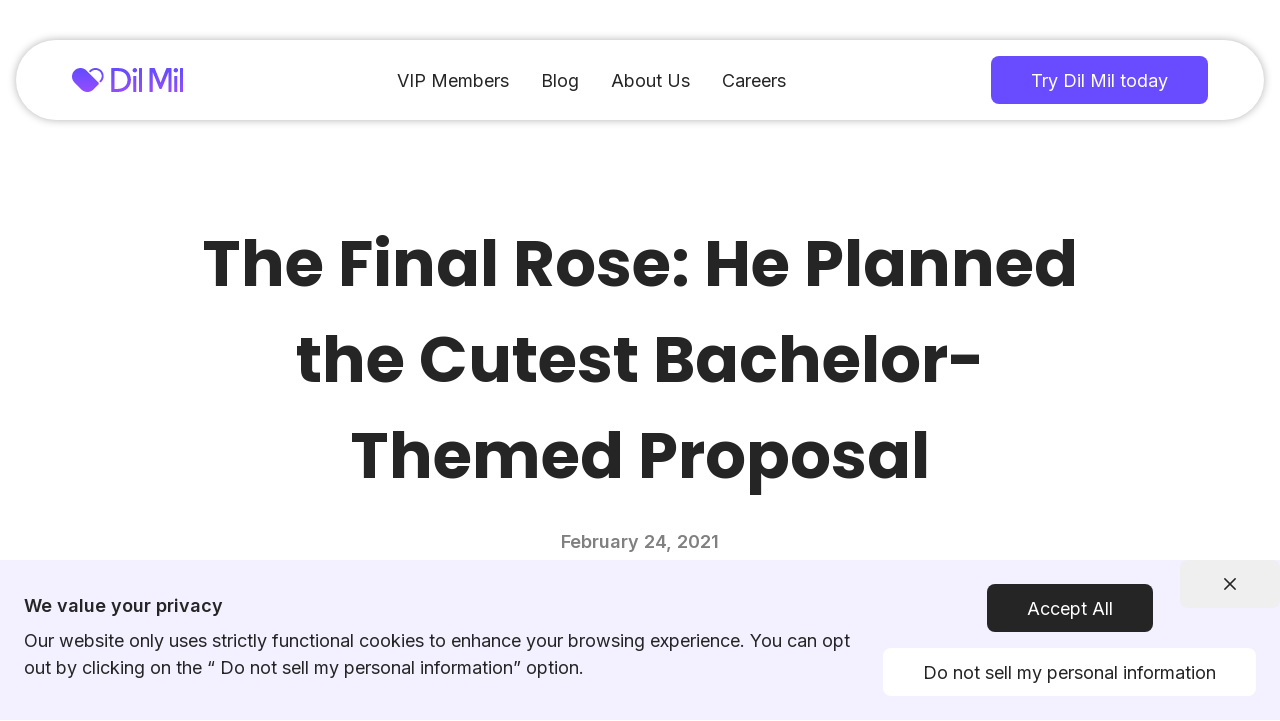

--- FILE ---
content_type: text/html; charset=utf-8
request_url: https://dilmil.co/story/the-final-rose-he-planned-the-cutest-bachelor-themed-proposal
body_size: 10167
content:
<!DOCTYPE html><!--qcXSB1V7VsbpOTXO9eFUQ--><html lang="en"><head><meta charSet="utf-8"/><meta name="viewport" content="width=device-width, initial-scale=1"/><link rel="preload" href="/_next/static/media/e4af272ccee01ff0-s.p.woff2" as="font" crossorigin="" type="font/woff2"/><link rel="preload" href="/_next/static/media/0484562807a97172-s.p.woff2" as="font" crossorigin="" type="font/woff2"/><link rel="preload" href="/_next/static/media/8888a3826f4a3af4-s.p.woff2" as="font" crossorigin="" type="font/woff2"/><link rel="preload" href="/_next/static/media/b957ea75a84b6ea7-s.p.woff2" as="font" crossorigin="" type="font/woff2"/><link rel="preload" href="/_next/static/media/eafabf029ad39a43-s.p.woff2" as="font" crossorigin="" type="font/woff2"/><link rel="stylesheet" href="/_next/static/css/0bca43d26f8a9d07.css" data-precedence="next"/><link rel="stylesheet" href="/_next/static/css/7f1868243f7492da.css" data-precedence="next"/><link rel="preload" as="script" fetchPriority="low" href="/_next/static/chunks/webpack-69a87c6c4d633ea4.js"/><script src="/_next/static/chunks/1694f664-672e62eb60a82a0c.js" async=""></script><script src="/_next/static/chunks/495711fb-b3b4e607f765b99d.js" async=""></script><script src="/_next/static/chunks/6992-fef04858bd37d94a.js" async=""></script><script src="/_next/static/chunks/main-app-63852a42f770e869.js" async=""></script><script src="/_next/static/chunks/9d0843fd-bc632d912fe67af2.js" async=""></script><script src="/_next/static/chunks/a560b458-a4351d499cec1729.js" async=""></script><script src="/_next/static/chunks/8fdae66b-627d4dace2d5d81e.js" async=""></script><script src="/_next/static/chunks/6862-bd6ebebcfa6c36f4.js" async=""></script><script src="/_next/static/chunks/5670-1b45e8ea28d1ee01.js" async=""></script><script src="/_next/static/chunks/604-108d80e82cc36976.js" async=""></script><script src="/_next/static/chunks/5150-cdac2cdd33c81adf.js" async=""></script><script src="/_next/static/chunks/9986-a57d0561ef44f84c.js" async=""></script><script src="/_next/static/chunks/3649-ea62d6911467bea0.js" async=""></script><script src="/_next/static/chunks/4130-1418c21825f037ab.js" async=""></script><script src="/_next/static/chunks/5990-04d94e6838512abf.js" async=""></script><script src="/_next/static/chunks/6782-34b059e3bed93728.js" async=""></script><script src="/_next/static/chunks/4990-1976d88f71ec5f75.js" async=""></script><script src="/_next/static/chunks/app/(web-app)/error.web-app-c857c29ffa7e9c78.js" async=""></script><script src="/_next/static/chunks/08ffd5a1-4dad130a2f1675b6.js" async=""></script><script src="/_next/static/chunks/1272-754e4eedbf0747a9.js" async=""></script><script src="/_next/static/chunks/8107-0104b53b5dc6aad2.js" async=""></script><script src="/_next/static/chunks/7283-660aff1064ef52c1.js" async=""></script><script src="/_next/static/chunks/app/(web-app)/(routes)/layout.web-app-a3f94c1ac3c37ec0.js" async=""></script><script src="/_next/static/chunks/3442-d4b57e66e3b7bfa1.js" async=""></script><script src="/_next/static/chunks/4951-9246426663e703e2.js" async=""></script><script src="/_next/static/chunks/4997-e41264cddccc5c10.js" async=""></script><script src="/_next/static/chunks/2821-4d6130e479f9e198.js" async=""></script><script src="/_next/static/chunks/9169-e9fd8dd5f9788499.js" async=""></script><script src="/_next/static/chunks/app/(web-app)/(routes)/(main-layout)/(home)/page.web-app-bf92ecf342e4c20f.js" async=""></script><script src="/_next/static/chunks/app/(web-app)/not-found.web-app-94cf7cb8572c5dee.js" async=""></script><script src="/_next/static/chunks/app/(web-app)/(routes)/(main-layout)/story/%5Bslug%5D/page.web-app-088d9acafa2152e0.js" async=""></script><script src="/_next/static/chunks/5214-1765db041e16bd7a.js" async=""></script><script src="/_next/static/chunks/140-e7099e1b5c1db9f6.js" async=""></script><script src="/_next/static/chunks/6578-26324e89ee34cdce.js" async=""></script><script src="/_next/static/chunks/3509-4b05d4605865e062.js" async=""></script><script src="/_next/static/chunks/app/(web-app)/(routes)/(colored-layout)/layout.web-app-8b7aeac93ba5a3f7.js" async=""></script><link rel="preload" href="/_next/static/css/e083ba0d0e3bf664.css" as="style"/><link rel="preload" href="/_next/static/css/aea6e51b82144a3c.css" as="style"/><link rel="preload" href="/_next/static/css/2974298a6f5ea0b2.css" as="style"/><title>Dil Mil</title><meta name="Dil Mil"/><meta name="description" content="Empowering South Asians to find love"/><meta name="keywords" content="South Asians"/><link rel="preconnect" href="https://www.googleadservices.com" crossorigin="anonymous"/><link rel="preconnect" href="https://connect.facebook.net" crossorigin="anonymous"/><meta name="next-size-adjust" content=""/><script src="/_next/static/chunks/polyfills-42372ed130431b0a.js" noModule=""></script></head><body class="__className_8b3a0b antialiased text-neutral-900"><div hidden=""><!--$--><!--/$--></div><!--$!--><template data-dgst="BAILOUT_TO_CLIENT_SIDE_RENDERING"></template><!--/$--><script src="/_next/static/chunks/webpack-69a87c6c4d633ea4.js" id="_R_" async=""></script><script>(self.__next_f=self.__next_f||[]).push([0])</script><script>self.__next_f.push([1,"1:\"$Sreact.fragment\"\n2:I[91911,[],\"\"]\n3:I[26299,[],\"\"]\n4:I[2474,[\"6085\",\"static/chunks/9d0843fd-bc632d912fe67af2.js\",\"2698\",\"static/chunks/a560b458-a4351d499cec1729.js\",\"2969\",\"static/chunks/8fdae66b-627d4dace2d5d81e.js\",\"6862\",\"static/chunks/6862-bd6ebebcfa6c36f4.js\",\"5670\",\"static/chunks/5670-1b45e8ea28d1ee01.js\",\"604\",\"static/chunks/604-108d80e82cc36976.js\",\"5150\",\"static/chunks/5150-cdac2cdd33c81adf.js\",\"9986\",\"static/chunks/9986-a57d0561ef44f84c.js\",\"3649\",\"static/chunks/3649-ea62d6911467bea0.js\",\"4130\",\"static/chunks/4130-1418c21825f037ab.js\",\"5990\",\"static/chunks/5990-04d94e6838512abf.js\",\"6782\",\"static/chunks/6782-34b059e3bed93728.js\",\"4990\",\"static/chunks/4990-1976d88f71ec5f75.js\",\"8093\",\"static/chunks/app/(web-app)/error.web-app-c857c29ffa7e9c78.js\"],\"default\"]\n5:I[16782,[\"6085\",\"static/chunks/9d0843fd-bc632d912fe67af2.js\",\"2698\",\"static/chunks/a560b458-a4351d499cec1729.js\",\"2969\",\"static/chunks/8fdae66b-627d4dace2d5d81e.js\",\"4816\",\"static/chunks/08ffd5a1-4dad130a2f1675b6.js\",\"6862\",\"static/chunks/6862-bd6ebebcfa6c36f4.js\",\"5670\",\"static/chunks/5670-1b45e8ea28d1ee01.js\",\"604\",\"static/chunks/604-108d80e82cc36976.js\",\"9986\",\"static/chunks/9986-a57d0561ef44f84c.js\",\"1272\",\"static/chunks/1272-754e4eedbf0747a9.js\",\"8107\",\"static/chunks/8107-0104b53b5dc6aad2.js\",\"5990\",\"static/chunks/5990-04d94e6838512abf.js\",\"6782\",\"static/chunks/6782-34b059e3bed93728.js\",\"7283\",\"static/chunks/7283-660aff1064ef52c1.js\",\"6463\",\"static/chunks/app/(web-app)/(routes)/layout.web-app-a3f94c1ac3c37ec0.js\"],\"WebAppProvider\"]\n6:I[12769,[\"6085\",\"static/chunks/9d0843fd-bc632d912fe67af2.js\",\"2698\",\"static/chunks/a560b458-a4351d499cec1729.js\",\"2969\",\"static/chunks/8fdae66b-627d4dace2d5d81e.js\",\"6862\",\"static/chunks/6862-bd6ebebcfa6c36f4.js\",\"5670\",\"static/chunks/5670-1b45e8ea28d1ee01.js\",\"604\",\"static/chunks/604-108d80e82cc36976.js\",\"3442\",\"static/chunks/3442-d4b57e66e3b7bfa1.js\",\"5150\",\"static/chunks/5150-cdac2cdd33c81adf.js\",\"4951\",\"static/chunks/4951-9246426663e703e2.js\",\"4997\",\"static/chunks/4997-e41264cddccc5c10.js\",\"2821\",\"static/chunks/2821-4d6130e479f9e198.js\",\"5990\",\"static/chunks/5990-04d94e6838512abf.js\",\"6782\",\"static/chunks/6782-34b059e3bed93728.js\",\"4990\",\"static/chunks/4990-1976d88f71ec5f75.js\",\"9169\",\"static/chunks/9169-e9fd8dd5f9788499.js\",\"7561\",\"static/chunks/app/(web-app)/(routes)/(main-layout)/(home)/page.web-app-bf92ecf342e4c20f.js\"],\"\"]\n15:I[47117,[],\"\"]\n:HL[\"/_next/static/media/e4af272ccee01ff0-s.p.woff2\",\"font\",{\"crossOrigin\":\"\",\"type\":\"font/woff2\"}]\n:HL[\"/_next/static/css/0bca43d26f8a9d07.css\",\"style\"]\n:HL[\"/_next/static/css/7f1868243f7492da.css\",\"style\"]\n:HL[\"/_next/static/media/0484562807a97172-s.p.woff2\",\"font\",{\"crossOrigin\":\"\",\"type\":\"font/woff2\"}]\n:HL[\"/_next/static/media/8888a3826f4a3af4-s.p.woff2\",\"font\",{\"crossOrigin\":\"\",\"type\":\"font/woff2\"}]\n:HL[\"/_next/static/media/b957ea75a84b6ea7-s.p.woff2\",\"font\",{\"crossOrigin\":\"\",\"type\":\"font/woff2\"}]\n:HL[\"/_next/static/media/eafabf029ad39a43-s.p.woff2\",\"font\",{\"crossOrigin\":\"\",\"type\":\"font/woff2\"}]\n:HL[\"/_next/static/css/e083ba0d0e3bf664.css\",\"style\"]\n:HL[\"/_next/static/css/aea6e51b82144a3c.css\",\"style\"]\n:HL[\"/_next/static/css/2974298a6f5ea0b2.css\",\"style\"]\n"])</script><script>self.__next_f.push([1,"0:{\"P\":null,\"b\":\"qcXSB1V7VsbpOTXO9eFUQ\",\"c\":[\"\",\"story\",\"the-final-rose-he-planned-the-cutest-bachelor-themed-proposal\"],\"q\":\"\",\"i\":false,\"f\":[[[\"\",{\"children\":[\"(web-app)\",{\"children\":[\"(routes)\",{\"children\":[\"(main-layout)\",{\"children\":[\"story\",{\"children\":[[\"slug\",\"the-final-rose-he-planned-the-cutest-bachelor-themed-proposal\",\"d\"],{\"children\":[\"__PAGE__\",{}]}]}]}]}]},\"$undefined\",\"$undefined\",true]}],[[\"$\",\"$1\",\"c\",{\"children\":[null,[\"$\",\"$L2\",null,{\"parallelRouterKey\":\"children\",\"error\":\"$undefined\",\"errorStyles\":\"$undefined\",\"errorScripts\":\"$undefined\",\"template\":[\"$\",\"$L3\",null,{}],\"templateStyles\":\"$undefined\",\"templateScripts\":\"$undefined\",\"notFound\":[[[\"$\",\"title\",null,{\"children\":\"404: This page could not be found.\"}],[\"$\",\"div\",null,{\"style\":{\"fontFamily\":\"system-ui,\\\"Segoe UI\\\",Roboto,Helvetica,Arial,sans-serif,\\\"Apple Color Emoji\\\",\\\"Segoe UI Emoji\\\"\",\"height\":\"100vh\",\"textAlign\":\"center\",\"display\":\"flex\",\"flexDirection\":\"column\",\"alignItems\":\"center\",\"justifyContent\":\"center\"},\"children\":[\"$\",\"div\",null,{\"children\":[[\"$\",\"style\",null,{\"dangerouslySetInnerHTML\":{\"__html\":\"body{color:#000;background:#fff;margin:0}.next-error-h1{border-right:1px solid rgba(0,0,0,.3)}@media (prefers-color-scheme:dark){body{color:#fff;background:#000}.next-error-h1{border-right:1px solid rgba(255,255,255,.3)}}\"}}],[\"$\",\"h1\",null,{\"className\":\"next-error-h1\",\"style\":{\"display\":\"inline-block\",\"margin\":\"0 20px 0 0\",\"padding\":\"0 23px 0 0\",\"fontSize\":24,\"fontWeight\":500,\"verticalAlign\":\"top\",\"lineHeight\":\"49px\"},\"children\":404}],[\"$\",\"div\",null,{\"style\":{\"display\":\"inline-block\"},\"children\":[\"$\",\"h2\",null,{\"style\":{\"fontSize\":14,\"fontWeight\":400,\"lineHeight\":\"49px\",\"margin\":0},\"children\":\"This page could not be found.\"}]}]]}]}]],[]],\"forbidden\":\"$undefined\",\"unauthorized\":\"$undefined\"}]]}],{\"children\":[[\"$\",\"$1\",\"c\",{\"children\":[[[\"$\",\"link\",\"0\",{\"rel\":\"stylesheet\",\"href\":\"/_next/static/css/0bca43d26f8a9d07.css\",\"precedence\":\"next\",\"crossOrigin\":\"$undefined\",\"nonce\":\"$undefined\"}],[\"$\",\"link\",\"1\",{\"rel\":\"stylesheet\",\"href\":\"/_next/static/css/7f1868243f7492da.css\",\"precedence\":\"next\",\"crossOrigin\":\"$undefined\",\"nonce\":\"$undefined\"}]],[\"$\",\"html\",null,{\"lang\":\"en\",\"children\":[[\"$\",\"head\",null,{\"children\":[[\"$\",\"title\",null,{\"children\":\"Dil Mil\"}],[\"$\",\"meta\",null,{\"name\":\"Dil Mil\"}],[\"$\",\"meta\",null,{\"name\":\"description\",\"content\":\"Empowering South Asians to find love\"}],[\"$\",\"meta\",null,{\"name\":\"keywords\",\"content\":\"South Asians\"}],[\"$\",\"link\",null,{\"rel\":\"preconnect\",\"href\":\"https://www.googleadservices.com\",\"crossOrigin\":\"anonymous\"}],[\"$\",\"link\",null,{\"rel\":\"preconnect\",\"href\":\"https://connect.facebook.net\",\"crossOrigin\":\"anonymous\"}]]}],[\"$\",\"body\",null,{\"className\":\"__className_8b3a0b antialiased text-neutral-900\",\"children\":[\"$\",\"$L2\",null,{\"parallelRouterKey\":\"children\",\"error\":\"$4\",\"errorStyles\":[[\"$\",\"link\",\"0\",{\"rel\":\"stylesheet\",\"href\":\"/_next/static/css/e083ba0d0e3bf664.css\",\"precedence\":\"next\",\"crossOrigin\":\"$undefined\",\"nonce\":\"$undefined\"}]],\"errorScripts\":[],\"template\":[\"$\",\"$L3\",null,{}],\"templateStyles\":\"$undefined\",\"templateScripts\":\"$undefined\",\"notFound\":[[\"$\",\"$L5\",null,{\"children\":[[\"$\",\"title\",null,{\"children\":\"404\"}],[\"$\",\"div\",null,{\"className\":\"grid min-h-screen grid-rows-[56px_1fr_auto] md:grid-rows-[72px_1fr_auto] xl:grid-rows-[80px_1fr_auto]\",\"children\":[[\"$\",\"div\",null,{\"className\":\"m-auto w-[100vw] px-[20px] sm:px-[40px] lg:px-[64px] xl:w-[1136px] xl:px-0\",\"children\":[\"$\",\"div\",null,{\"className\":\"grid grid-cols-[auto_1fr] items-center justify-between h-header md:h-header-md\",\"children\":[[\"$\",\"div\",null,{\"children\":[\"$\",\"$L6\",null,{\"href\":\"/\",\"title\":\"home\",\"children\":[\"$\",\"svg\",null,{\"xmlns\":\"http://www.w3.org/2000/svg\",\"fill\":\"none\",\"viewBox\":\"0 0 1476 320\",\"className\":\"h-2 md:h-3\",\"children\":[[\"$\",\"path\",null,{\"fill\":\"url(#ic_dilmil_svg__a)\",\"fillRule\":\"evenodd\",\"d\":\"M312.156 25.527c-23.14 0-44.894 9.408-60.662 26.077-4.844 5.121-12.922 5.346-18.043.502s-5.346-12.923-.502-18.044C253.529 12.306 281.985 0 312.156 0c60.06 0 108.757 48.45 108.757 108.227 0 29.994-12.341 58.285-34.162 78.758-5.14 4.824-13.218 4.567-18.041-.574s-4.566-13.218.574-18.041c16.696-15.666 26.102-37.226 26.102-60.143 0-45.649-37.239-82.7-83.23-82.7M33.035 33.452c-44.043 44.302-44.048 116.136-.006 160.439l92.34 92.884c44.041 44.301 115.453 44.3 159.499-.005l66.512-66.905c7.314-7.357 7.312-19.281-.001-26.636L192.533 33.446c-44.04-44.3-115.452-44.3-159.498.006\",\"className\":\"ic_dilmil_svg__heart\",\"clipRule\":\"evenodd\"}],\"$L7\",\"$L8\",\"$L9\"]}]}]}],\"$La\"]}]}],\"$Lb\",\"$Lc\"]}]]}],[\"$Ld\"]],\"forbidden\":\"$undefined\",\"unauthorized\":\"$undefined\"}]}]]}]]}],{\"children\":[\"$Le\",{\"children\":[\"$Lf\",{\"children\":[\"$L10\",{\"children\":[\"$L11\",{\"children\":[\"$L12\",{},null,false,false]},[\"$L13\",[],[]],false,false]},null,false,false]},null,false,false]},null,false,false]},null,false,false]},null,false,false],\"$L14\",false]],\"m\":\"$undefined\",\"G\":[\"$15\",[]],\"S\":true}\n"])</script><script>self.__next_f.push([1,"17:I[18679,[\"6085\",\"static/chunks/9d0843fd-bc632d912fe67af2.js\",\"2698\",\"static/chunks/a560b458-a4351d499cec1729.js\",\"2969\",\"static/chunks/8fdae66b-627d4dace2d5d81e.js\",\"6862\",\"static/chunks/6862-bd6ebebcfa6c36f4.js\",\"5670\",\"static/chunks/5670-1b45e8ea28d1ee01.js\",\"604\",\"static/chunks/604-108d80e82cc36976.js\",\"5150\",\"static/chunks/5150-cdac2cdd33c81adf.js\",\"9986\",\"static/chunks/9986-a57d0561ef44f84c.js\",\"3649\",\"static/chunks/3649-ea62d6911467bea0.js\",\"4130\",\"static/chunks/4130-1418c21825f037ab.js\",\"5990\",\"static/chunks/5990-04d94e6838512abf.js\",\"6782\",\"static/chunks/6782-34b059e3bed93728.js\",\"4990\",\"static/chunks/4990-1976d88f71ec5f75.js\",\"83\",\"static/chunks/app/(web-app)/not-found.web-app-94cf7cb8572c5dee.js\"],\"Drawer\"]\n18:I[18679,[\"6085\",\"static/chunks/9d0843fd-bc632d912fe67af2.js\",\"2698\",\"static/chunks/a560b458-a4351d499cec1729.js\",\"2969\",\"static/chunks/8fdae66b-627d4dace2d5d81e.js\",\"6862\",\"static/chunks/6862-bd6ebebcfa6c36f4.js\",\"5670\",\"static/chunks/5670-1b45e8ea28d1ee01.js\",\"604\",\"static/chunks/604-108d80e82cc36976.js\",\"5150\",\"static/chunks/5150-cdac2cdd33c81adf.js\",\"9986\",\"static/chunks/9986-a57d0561ef44f84c.js\",\"3649\",\"static/chunks/3649-ea62d6911467bea0.js\",\"4130\",\"static/chunks/4130-1418c21825f037ab.js\",\"5990\",\"static/chunks/5990-04d94e6838512abf.js\",\"6782\",\"static/chunks/6782-34b059e3bed93728.js\",\"4990\",\"static/chunks/4990-1976d88f71ec5f75.js\",\"83\",\"static/chunks/app/(web-app)/not-found.web-app-94cf7cb8572c5dee.js\"],\"DrawerTrigger\"]\n19:I[18679,[\"6085\",\"static/chunks/9d0843fd-bc632d912fe67af2.js\",\"2698\",\"static/chunks/a560b458-a4351d499cec1729.js\",\"2969\",\"static/chunks/8fdae66b-627d4dace2d5d81e.js\",\"6862\",\"static/chunks/6862-bd6ebebcfa6c36f4.js\",\"5670\",\"static/chunks/5670-1b45e8ea28d1ee01.js\",\"604\",\"static/chunks/604-108d80e82cc36976.js\",\"5150\",\"static/chunks/5150-cdac2cdd33c81adf.js\",\"9986\",\"static/chunks/9986-a57d0561ef44f84c.js\",\"3649\",\"static/chunks/3649-ea62d6911467bea0.js\",\"4130\",\"static/chunks/4130-1418c21825f037ab.js\",\"5990\",\"static/chunks/5990-04d94e6838512abf.js\",\"6782\",\"static/chunks/6782-34b059e3bed93728.js\",\"4990\",\"static/chunks/4990-1976d88f71ec5f75.js\",\"83\",\"static/chunks/app/(web-app)/not-found.web-app-94cf7cb8572c5dee.js\"],\"DrawerContent\"]\n1a:I[18679,[\"6085\",\"static/chunks/9d0843fd-bc632d912fe67af2.js\",\"2698\",\"static/chunks/a560b458-a4351d499cec1729.js\",\"2969\",\"static/chunks/8fdae66b-627d4dace2d5d81e.js\",\"6862\",\"static/chunks/6862-bd6ebebcfa6c36f4.js\",\"5670\",\"static/chunks/5670-1b45e8ea28d1ee01.js\",\"604\",\"static/chunks/604-108d80e82cc36976.js\",\"5150\",\"static/chunks/5150-cdac2cdd33c81adf.js\",\"9986\",\"static/chunks/9986-a57d0561ef44f84c.js\",\"3649\",\"static/chunks/3649-ea62d6911467bea0.js\",\"4130\",\"static/chunks/4130-1418c21825f037ab.js\",\"5990\",\"static/chunks/5990-04d94e6838512abf.js\",\"6782\",\"static/chunks/6782-34b059e3bed93728.js\",\"4990\",\"static/chunks/4990-1976d88f71ec5f75.js\",\"83\",\"static/chunks/app/(web-app)/not-found.web-app-94cf7cb8572c5dee.js\"],\"DrawerDescription\"]\n1b:I[18679,[\"6085\",\"static/chunks/9d0843fd-bc632d912fe67af2.js\",\"2698\",\"static/chunks/a560b458-a4351d499cec1729.js\",\"2969\",\"static/chunks/8fdae66b-627d4dace2d5d81e.js\",\"6862\",\"static/chunks/6862-bd6ebebcfa6c36f4.js\",\"5670\",\"static/chunks/5670-1b45e8ea28d1ee01.js\",\"604\",\"static/chunks/604-108d80e82cc36976.js\",\"5150\",\"static/chunks/5150-cdac2cdd33c81adf.js\",\"9986\",\"static/chunks/9986-a57d0561ef44f84c.js\",\"3649\",\"static/chunks/3649-ea62d6911467bea0.js\",\"4130\",\"static/chunks/4130-1418c21825f037ab.js\",\"5990\",\"static/chunks/5990-04d94e6838512abf.js\",\"6782\",\"static/chunks/6782-34b059e3bed93728.js\",\"4990\",\"static/chunks/4990-1976d88f71ec5f75.js\",\"83\",\"static/chunks/app/(web-app)/not-found.web-app-94cf7cb8572c5dee.js\"],\"DrawerFooter\"]\n1c:I[32581,[\"6085\",\"static/chunks/9d0843fd-bc632d912fe67af2.js\",\"2698\",\"static/chunks/a560b458-a4351d499cec1729.js\",\"2969\",\"static/chunks/8fdae66b-627d4dace2d5d81e.js\",\"6862\",\"static/chunks/6862-bd6ebebcfa6c36f4.js\",\"5670\",\"static/chunks/5670-1b45e8ea28d1ee01.js\",\"604\",\"static/chunks/604-108d80e82cc36976.js\",\"3442\",\"static/chunks/3442-d4b57e66e3b7bfa1.js\",\"5150\",\"static/chunks/5150-cdac2cdd33c81adf.js\",\"4951\",\"s"])</script><script>self.__next_f.push([1,"tatic/chunks/4951-9246426663e703e2.js\",\"2821\",\"static/chunks/2821-4d6130e479f9e198.js\",\"5990\",\"static/chunks/5990-04d94e6838512abf.js\",\"6782\",\"static/chunks/6782-34b059e3bed93728.js\",\"4990\",\"static/chunks/4990-1976d88f71ec5f75.js\",\"9169\",\"static/chunks/9169-e9fd8dd5f9788499.js\",\"148\",\"static/chunks/app/(web-app)/(routes)/(main-layout)/story/%5Bslug%5D/page.web-app-088d9acafa2152e0.js\"],\"I18nText\"]\n1d:I[9722,[\"6085\",\"static/chunks/9d0843fd-bc632d912fe67af2.js\",\"2698\",\"static/chunks/a560b458-a4351d499cec1729.js\",\"2969\",\"static/chunks/8fdae66b-627d4dace2d5d81e.js\",\"4816\",\"static/chunks/08ffd5a1-4dad130a2f1675b6.js\",\"6862\",\"static/chunks/6862-bd6ebebcfa6c36f4.js\",\"5670\",\"static/chunks/5670-1b45e8ea28d1ee01.js\",\"604\",\"static/chunks/604-108d80e82cc36976.js\",\"9986\",\"static/chunks/9986-a57d0561ef44f84c.js\",\"1272\",\"static/chunks/1272-754e4eedbf0747a9.js\",\"8107\",\"static/chunks/8107-0104b53b5dc6aad2.js\",\"5990\",\"static/chunks/5990-04d94e6838512abf.js\",\"6782\",\"static/chunks/6782-34b059e3bed93728.js\",\"7283\",\"static/chunks/7283-660aff1064ef52c1.js\",\"6463\",\"static/chunks/app/(web-app)/(routes)/layout.web-app-a3f94c1ac3c37ec0.js\"],\"default\"]\n1f:I[23554,[\"6085\",\"static/chunks/9d0843fd-bc632d912fe67af2.js\",\"2698\",\"static/chunks/a560b458-a4351d499cec1729.js\",\"2969\",\"static/chunks/8fdae66b-627d4dace2d5d81e.js\",\"4816\",\"static/chunks/08ffd5a1-4dad130a2f1675b6.js\",\"6862\",\"static/chunks/6862-bd6ebebcfa6c36f4.js\",\"5670\",\"static/chunks/5670-1b45e8ea28d1ee01.js\",\"604\",\"static/chunks/604-108d80e82cc36976.js\",\"9986\",\"static/chunks/9986-a57d0561ef44f84c.js\",\"1272\",\"static/chunks/1272-754e4eedbf0747a9.js\",\"8107\",\"static/chunks/8107-0104b53b5dc6aad2.js\",\"5990\",\"static/chunks/5990-04d94e6838512abf.js\",\"6782\",\"static/chunks/6782-34b059e3bed93728.js\",\"7283\",\"static/chunks/7283-660aff1064ef52c1.js\",\"6463\",\"static/chunks/app/(web-app)/(routes)/layout.web-app-a3f94c1ac3c37ec0.js\"],\"PublicSessionProvider\"]\n20:I[2072,[\"6085\",\"static/chunks/9d0843fd-bc632d912fe67af2.js\",\"2698\",\"static/chunks/a560b458-a4351d499cec1729.js\",\"2969\",\"static/chunks/8fdae66b-627d4dace2d5d81e.js\",\"4816\",\"static/chunks/08ffd5a1-4dad130a2f1675b6.js\",\"6862\",\"static/chunks/6862-bd6ebebcfa6c36f4.js\",\"5670\",\"static/chunks/5670-1b45e8ea28d1ee01.js\",\"604\",\"static/chunks/604-108d80e82cc36976.js\",\"9986\",\"static/chunks/9986-a57d0561ef44f84c.js\",\"1272\",\"static/chunks/1272-754e4eedbf0747a9.js\",\"8107\",\"static/chunks/8107-0104b53b5dc6aad2.js\",\"5990\",\"static/chunks/5990-04d94e6838512abf.js\",\"6782\",\"static/chunks/6782-34b059e3bed93728.js\",\"7283\",\"static/chunks/7283-660aff1064ef52c1.js\",\"6463\",\"static/chunks/app/(web-app)/(routes)/layout.web-app-a3f94c1ac3c37ec0.js\"],\"AnalyticsInit\"]\n21:I[65217,[\"6085\",\"static/chunks/9d0843fd-bc632d912fe67af2.js\",\"2698\",\"static/chunks/a560b458-a4351d499cec1729.js\",\"2969\",\"static/chunks/8fdae66b-627d4dace2d5d81e.js\",\"4816\",\"static/chunks/08ffd5a1-4dad130a2f1675b6.js\",\"6862\",\"static/chunks/6862-bd6ebebcfa6c36f4.js\",\"5670\",\"static/chunks/5670-1b45e8ea28d1ee01.js\",\"604\",\"static/chunks/604-108d80e82cc36976.js\",\"9986\",\"static/chunks/9986-a57d0561ef44f84c.js\",\"1272\",\"static/chunks/1272-754e4eedbf0747a9.js\",\"8107\",\"static/chunks/8107-0104b53b5dc6aad2.js\",\"5990\",\"static/chunks/5990-04d94e6838512abf.js\",\"6782\",\"static/chunks/6782-34b059e3bed93728.js\",\"7283\",\"static/chunks/7283-660aff1064ef52c1.js\",\"6463\",\"static/chunks/app/(web-app)/(routes)/layout.web-app-a3f94c1ac3c37ec0.js\"],\"Toaster\"]\n22:I[1324,[\"6085\",\"static/chunks/9d0843fd-bc632d912fe67af2.js\",\"2698\",\"static/chunks/a560b458-a4351d499cec1729.js\",\"2969\",\"static/chunks/8fdae66b-627d4dace2d5d81e.js\",\"4816\",\"static/chunks/08ffd5a1-4dad130a2f1675b6.js\",\"6862\",\"static/chunks/6862-bd6ebebcfa6c36f4.js\",\"5670\",\"static/chunks/5670-1b45e8ea28d1ee01.js\",\"604\",\"static/chunks/604-108d80e82cc36976.js\",\"9986\",\"static/chunks/9986-a57d0561ef44f84c.js\",\"1272\",\"static/chunks/1272-754e4eedbf0747a9.js\",\"8107\",\"static/chunks/8107-0104b53b5dc6aad2.js\",\"5990\",\"static/chunks/5990-04d94e6838512abf.js\",\"6782\",\"static/chunks/6782-34b059e3bed93728.js\",\"7283\",\"static/chunks/7283-660aff1064ef52c1.js\",\"6463\",\"static/chunks/app/(web-app)/(routes)/layout.web-"])</script><script>self.__next_f.push([1,"app-a3f94c1ac3c37ec0.js\"],\"AcceptCookies\"]\n23:\"$Sreact.suspense\"\n24:I[84437,[\"6085\",\"static/chunks/9d0843fd-bc632d912fe67af2.js\",\"2698\",\"static/chunks/a560b458-a4351d499cec1729.js\",\"2969\",\"static/chunks/8fdae66b-627d4dace2d5d81e.js\",\"4816\",\"static/chunks/08ffd5a1-4dad130a2f1675b6.js\",\"6862\",\"static/chunks/6862-bd6ebebcfa6c36f4.js\",\"5670\",\"static/chunks/5670-1b45e8ea28d1ee01.js\",\"604\",\"static/chunks/604-108d80e82cc36976.js\",\"9986\",\"static/chunks/9986-a57d0561ef44f84c.js\",\"1272\",\"static/chunks/1272-754e4eedbf0747a9.js\",\"8107\",\"static/chunks/8107-0104b53b5dc6aad2.js\",\"5990\",\"static/chunks/5990-04d94e6838512abf.js\",\"6782\",\"static/chunks/6782-34b059e3bed93728.js\",\"7283\",\"static/chunks/7283-660aff1064ef52c1.js\",\"6463\",\"static/chunks/app/(web-app)/(routes)/layout.web-app-a3f94c1ac3c37ec0.js\"],\"AutoScrollTo\"]\n25:I[79974,[\"6085\",\"static/chunks/9d0843fd-bc632d912fe67af2.js\",\"2698\",\"static/chunks/a560b458-a4351d499cec1729.js\",\"2969\",\"static/chunks/8fdae66b-627d4dace2d5d81e.js\",\"4816\",\"static/chunks/08ffd5a1-4dad130a2f1675b6.js\",\"6862\",\"static/chunks/6862-bd6ebebcfa6c36f4.js\",\"5670\",\"static/chunks/5670-1b45e8ea28d1ee01.js\",\"604\",\"static/chunks/604-108d80e82cc36976.js\",\"3442\",\"static/chunks/3442-d4b57e66e3b7bfa1.js\",\"5150\",\"static/chunks/5150-cdac2cdd33c81adf.js\",\"5214\",\"static/chunks/5214-1765db041e16bd7a.js\",\"9986\",\"static/chunks/9986-a57d0561ef44f84c.js\",\"3649\",\"static/chunks/3649-ea62d6911467bea0.js\",\"1272\",\"static/chunks/1272-754e4eedbf0747a9.js\",\"4130\",\"static/chunks/4130-1418c21825f037ab.js\",\"140\",\"static/chunks/140-e7099e1b5c1db9f6.js\",\"5990\",\"static/chunks/5990-04d94e6838512abf.js\",\"6782\",\"static/chunks/6782-34b059e3bed93728.js\",\"4990\",\"static/chunks/4990-1976d88f71ec5f75.js\",\"7283\",\"static/chunks/7283-660aff1064ef52c1.js\",\"6578\",\"static/chunks/6578-26324e89ee34cdce.js\",\"3509\",\"static/chunks/3509-4b05d4605865e062.js\",\"7280\",\"static/chunks/app/(web-app)/(routes)/(colored-layout)/layout.web-app-8b7aeac93ba5a3f7.js\"],\"PageHeader\"]\n26:I[1659,[\"6085\",\"static/chunks/9d0843fd-bc632d912fe67af2.js\",\"2698\",\"static/chunks/a560b458-a4351d499cec1729.js\",\"2969\",\"static/chunks/8fdae66b-627d4dace2d5d81e.js\",\"4816\",\"static/chunks/08ffd5a1-4dad130a2f1675b6.js\",\"6862\",\"static/chunks/6862-bd6ebebcfa6c36f4.js\",\"5670\",\"static/chunks/5670-1b45e8ea28d1ee01.js\",\"604\",\"static/chunks/604-108d80e82cc36976.js\",\"3442\",\"static/chunks/3442-d4b57e66e3b7bfa1.js\",\"5150\",\"static/chunks/5150-cdac2cdd33c81adf.js\",\"5214\",\"static/chunks/5214-1765db041e16bd7a.js\",\"9986\",\"static/chunks/9986-a57d0561ef44f84c.js\",\"3649\",\"static/chunks/3649-ea62d6911467bea0.js\",\"1272\",\"static/chunks/1272-754e4eedbf0747a9.js\",\"4130\",\"static/chunks/4130-1418c21825f037ab.js\",\"140\",\"static/chunks/140-e7099e1b5c1db9f6.js\",\"5990\",\"static/chunks/5990-04d94e6838512abf.js\",\"6782\",\"static/chunks/6782-34b059e3bed93728.js\",\"4990\",\"static/chunks/4990-1976d88f71ec5f75.js\",\"7283\",\"static/chunks/7283-660aff1064ef52c1.js\",\"6578\",\"static/chunks/6578-26324e89ee34cdce.js\",\"3509\",\"static/chunks/3509-4b05d4605865e062.js\",\"7280\",\"static/chunks/app/(web-app)/(routes)/(colored-layout)/layout.web-app-8b7aeac93ba5a3f7.js\"],\"AppFooter\"]\n28:I[33486,[],\"OutletBoundary\"]\n2a:I[33486,[],\"ViewportBoundary\"]\n2c:I[33486,[],\"MetadataBoundary\"]\n16:T75d,"])</script><script>self.__next_f.push([1,"M520.913 7.16A6.263 6.263 0 0 1 527.176.9h89.192q33.726 0 59.134 7.654 25.407 7.653 44.07 20.483T750.6 58.524q12.368 16.657 19.562 34.214t10.343 35.114q3.147 17.557 3.148 32.413 0 30.613-11.242 59.199-11.243 28.587-33.278 50.871t-54.637 35.79q-32.603 13.505-75.324 13.505h-82.017c-3.447 0-6.242-2.804-6.242-6.259zm44.733 271.954h37.231q27.43 0 51.939-7.428 24.508-7.428 42.946-22.284t29.23-37.14 10.792-51.997q0-15.305-4.947-35.789-4.946-20.484-18.662-38.941t-37.999-31.288-62.957-12.83h-47.573zm249.439-166.629a6.233 6.233 0 0 1 6.236-6.242h28.002a6.24 6.24 0 0 1 6.235 6.242v200.903a6.23 6.23 0 0 1-6.235 6.242h-28.002a6.24 6.24 0 0 1-6.236-6.242zm-9.442-82.773q0-12.155 8.768-20.933Q823.18-.001 835.322 0t20.91 8.779q8.77 8.778 8.769 20.933t-8.769 20.934-20.91 8.778-20.911-8.778-8.768-20.934M890.21 7.16c0-3.457 2.782-6.26 6.235-6.26h28.002c3.444 0 6.236 2.804 6.236 6.26V313.37c0 3.457-2.782 6.259-6.236 6.259h-28.002c-3.443 0-6.235-2.804-6.235-6.259zm140.15 0c0-3.457 2.79-6.26 6.24-6.26h56.5c3.45 0 7.29 2.581 8.58 5.8l75.42 187.102h1.8L1253.44 6.7c1.27-3.203 5.1-5.8 8.55-5.8h56.51c3.45 0 6.24 2.804 6.24 6.26V313.37c0 3.457-2.8 6.259-6.25 6.259h-30.67a6.26 6.26 0 0 1-6.25-6.25V57.624l-87.29 215.635c-1.29 3.192-5.15 5.78-8.59 5.78h-16.29c-3.45 0-7.28-2.601-8.57-5.808l-86.4-215.607-.88 255.756c-.01 3.452-2.82 6.25-6.28 6.25h-30.66c-3.45 0-6.25-2.804-6.25-6.259zm329.96 105.325a6.23 6.23 0 0 1 6.23-6.242h28a6.24 6.24 0 0 1 6.24 6.242v200.903a6.23 6.23 0 0 1-6.24 6.242h-28c-3.44 0-6.23-2.796-6.23-6.242zm-9.45-82.773c0-8.103 2.93-15.081 8.77-20.933q8.775-8.78 20.91-8.779 12.15 0 20.91 8.779c5.85 5.852 8.77 12.83 8.77 20.933s-2.92 15.081-8.77 20.934q-8.76 8.778-20.91 8.778-12.135 0-20.91-8.778c-5.84-5.853-8.77-12.83-8.77-20.934m84.57-22.552c0-3.457 2.78-6.26 6.24-6.26h28c3.44 0 6.23 2.804 6.23 6.26V313.37c0 3.457-2.78 6.259-6.23 6.259h-28c-3.45 0-6.24-2.804-6.24-6.259z"])</script><script>self.__next_f.push([1,"7:[\"$\",\"mask\",null,{\"id\":\"ic_dilmil_svg__b\",\"width\":956,\"height\":320,\"x\":520,\"y\":0,\"maskUnits\":\"userSpaceOnUse\",\"style\":{\"maskType\":\"luminance\"},\"children\":[\"$\",\"path\",null,{\"fill\":\"#fff\",\"fillRule\":\"evenodd\",\"d\":\"$16\",\"clipRule\":\"evenodd\"}]}]\n8:[\"$\",\"g\",null,{\"mask\":\"url(#ic_dilmil_svg__b)\",\"children\":[\"$\",\"path\",null,{\"fill\":\"url(#ic_dilmil_svg__c)\",\"fillRule\":\"evenodd\",\"d\":\"M513.104-7.806h970.616v335.242H513.104z\",\"className\":\"ic_dilmil_svg__text\",\"clipRule\":\"evenodd\"}]}]\n9:[\"$\",\"defs\",null,{\"children\":[[\"$\",\"linearGradient\",null,{\"id\":\"ic_dilmil_svg__a\",\"x1\":210.457,\"x2\":210.457,\"y1\":0,\"y2\":320,\"gradientUnits\":\"userSpaceOnUse\",\"children\":[[\"$\",\"stop\",null,{\"offset\":0.161,\"stopColor\":\"#694CFF\"}],[\"$\",\"stop\",null,{\"offset\":0.865,\"stopColor\":\"#904CFF\"}]]}],[\"$\",\"linearGradient\",null,{\"id\":\"ic_dilmil_svg__c\",\"x1\":998.413,\"x2\":998.413,\"y1\":-7.806,\"y2\":327.436,\"gradientUnits\":\"userSpaceOnUse\",\"children\":[[\"$\",\"stop\",null,{\"offset\":0.161,\"stopColor\":\"#694CFF\"}],[\"$\",\"stop\",null,{\"offset\":0.865,\"stopColor\":\"#904CFF\"}]]}]]}]\na:[\"$\",\"div\",null,{\"children\":[\"$\",\"div\",null,{\"className\":\"grid grid-cols-[1fr_auto] items-center justify-center gap-x-1 lg:grid-cols-[1fr_200px]\",\"children\":[[\"$\",\"div\",null,{\"className\":\"justify-center items-center px-1 gap-x-4 hidden md:grid grid-cols-[auto_auto_auto_auto_auto_auto_auto_auto_auto]\",\"children\":[]}],[\"$\",\"div\",null,{\"className\":\"place-self-end\",\"children\":[[\"$\",\"div\",null,{\"className\":\"hidden md:block\",\"children\":\"$undefined\"}],[\"$\",\"div\",null,{\"className\":\"grid grid-cols-[1fr_auto] gap-x-2 md:hidden\",\"children\":[\"$undefined\",[\"$\",\"$L17\",null,{\"children\":[[\"$\",\"$L18\",null,{\"aria-label\":\"main-menu\",\"title\":\"main-menu\",\"children\":[\"$\",\"svg\",null,{\"xmlns\":\"http://www.w3.org/2000/svg\",\"viewBox\":\"0 0 32 32\",\"className\":\"h-3\",\"children\":[\"$\",\"path\",null,{\"d\":\"M5.333 6.519c0-.655.531-1.185 1.185-1.185h18.963a1.185 1.185 0 1 1 0 2.37H6.518a1.185 1.185 0 0 1-1.185-1.185m0 9.481c0-.655.531-1.185 1.185-1.185h18.963a1.185 1.185 0 1 1 0 2.37H6.518A1.185 1.185 0 0 1 5.333 16m0 9.481c0-.655.531-1.185 1.185-1.185h18.963a1.185 1.185 0 1 1 0 2.37H6.518a1.185 1.185 0 0 1-1.185-1.185\"}]}]}],[\"$\",\"$L19\",null,{\"className\":\"h-[70%] bg-white\",\"children\":[[\"$\",\"$L1a\",null,{\"className\":\"px-2\",\"children\":[]}],[\"$\",\"$L1b\",null,{\"className\":\"mx-auto w-auto p-2\",\"children\":\"$undefined\"}]]}]]}]]}]]}]]}]}]\nb:[\"$\",\"div\",null,{\"className\":\"flex h-full items-center justify-center\",\"children\":[\"$\",\"div\",null,{\"className\":\"m-auto w-[100vw] px-[20px] sm:px-[40px] lg:px-[64px] xl:w-[1136px] xl:px-0 text-center md:mt-8\",\"children\":[[\"$\",\"p\",null,{\"children\":\"404\",\"className\":\"font-semibold text-center text-6xl text-neutral-300 xl:text-6xl\"}],[\"$\",\"h2\",null,{\"children\":[\"$\",\"$L1c\",null,{\"text\":\"Page not found\"}],\"className\":\"text-xl sm:text-2xl lg:text-4xl xl:text-5xl font-bold __className_6bee3b mb-4 text-center md:mb-8\"}],[\"$\",\"p\",null,{\"children\":[\"$\",\"$L1c\",null,{\"text\":\"The page you are looking for does not exist.\"}],\"className\":\"text-base xl:text-lg font-semibold text-center text-neutral-300\"}],[\"$\",\"$L6\",null,{\"href\":\"/\",\"children\":\"Back to home  Page\"}]]}]}]\nc:[\"$\",\"div\",null,{\"className\":\"bg-gradient-to-b from-gradient-dark-100 to-gradient-dark-900 py-5 md:py-10 xl:py-16\"}]\nd:[\"$\",\"link\",\"0\",{\"rel\":\"stylesheet\",\"href\":\"/_next/static/css/e083ba0d0e3bf664.css\",\"precedence\":\"next\",\"crossOrigin\":\"$undefined\",\"nonce\":\"$undefined\"}]\ne:[\"$\",\"$1\",\"c\",{\"children\":[null,[\"$\",\"$L5\",null,{\"children\":[\"$\",\"$L1d\",null,{\"children\":[\"$L1e\",[\"$\",\"$L1f\",null,{\"nextAuthBasePath\":\"/api/v1/auth\",\"children\":[[\"$\",\"$L20\",null,{}],[\"$\",\"$L2\",null,{\"parallelRouterKey\":\"children\",\"error\":\"$undefined\",\"errorStyles\":\"$undefined\",\"errorScripts\":\"$undefined\",\"template\":[\"$\",\"$L3\",null,{}],\"templateStyles\":\"$undefined\",\"templateScripts\":\"$undefined\",\"notFound\":\"$undefined\",\"forbidden\":\"$undefined\",\"unauthorized\":\"$undefined\"}]]}],[\"$\",\"$L21\",null,{}],[\"$\",\"$L22\",null,{}],[\"$\",\"$23\",null,{\"children\":[\"$\",\"$L24\",null,{}]}]]}]}]]}]\nf:[\"$\",\"$1\",\"c\",{\"children\":[[[\"$\",\"link\",\"0\",{\"rel\":\"stylesheet\",\"href\":\"/_next/static/css/e083ba0d0e3bf664.css\",\"preced"])</script><script>self.__next_f.push([1,"ence\":\"next\",\"crossOrigin\":\"$undefined\",\"nonce\":\"$undefined\"}],[\"$\",\"link\",\"1\",{\"rel\":\"stylesheet\",\"href\":\"/_next/static/css/aea6e51b82144a3c.css\",\"precedence\":\"next\",\"crossOrigin\":\"$undefined\",\"nonce\":\"$undefined\"}]],[[\"$\",\"$L25\",null,{}],[\"$\",\"div\",null,{\"className\":\"grid min-h-screen grid-rows-[1fr_auto] md:grid-rows-[1fr_auto] xl:grid-rows-[1fr_auto]\",\"children\":[[\"$\",\"div\",null,{\"className\":\"min-h-[350px]\",\"children\":[\"$\",\"$L2\",null,{\"parallelRouterKey\":\"children\",\"error\":\"$undefined\",\"errorStyles\":\"$undefined\",\"errorScripts\":\"$undefined\",\"template\":[\"$\",\"$L3\",null,{}],\"templateStyles\":\"$undefined\",\"templateScripts\":\"$undefined\",\"notFound\":\"$undefined\",\"forbidden\":\"$undefined\",\"unauthorized\":\"$undefined\"}]}],[\"$\",\"div\",null,{\"className\":\"bg-gradient-to-b from-gradient-dark-100 to-gradient-dark-900 py-5 md:py-10 xl:py-16\",\"children\":[\"$\",\"div\",null,{\"className\":\"m-auto w-[100vw] px-[20px] sm:px-[40px] lg:px-[64px] xl:w-[1136px] xl:px-0\",\"children\":[\"$\",\"$L26\",null,{}]}]}]]}]]]}]\n10:[\"$\",\"$1\",\"c\",{\"children\":[null,[\"$\",\"$L2\",null,{\"parallelRouterKey\":\"children\",\"error\":\"$undefined\",\"errorStyles\":\"$undefined\",\"errorScripts\":\"$undefined\",\"template\":[\"$\",\"$L3\",null,{}],\"templateStyles\":\"$undefined\",\"templateScripts\":\"$undefined\",\"notFound\":\"$undefined\",\"forbidden\":\"$undefined\",\"unauthorized\":\"$undefined\"}]]}]\n11:[\"$\",\"$1\",\"c\",{\"children\":[null,[\"$\",\"$L2\",null,{\"parallelRouterKey\":\"children\",\"error\":\"$undefined\",\"errorStyles\":\"$undefined\",\"errorScripts\":\"$undefined\",\"template\":[\"$\",\"$L3\",null,{}],\"templateStyles\":\"$undefined\",\"templateScripts\":\"$undefined\",\"notFound\":\"$undefined\",\"forbidden\":\"$undefined\",\"unauthorized\":\"$undefined\"}]]}]\n12:[\"$\",\"$1\",\"c\",{\"children\":[\"$L27\",[[\"$\",\"link\",\"0\",{\"rel\":\"stylesheet\",\"href\":\"/_next/static/css/2974298a6f5ea0b2.css\",\"precedence\":\"next\",\"crossOrigin\":\"$undefined\",\"nonce\":\"$undefined\"}]],[\"$\",\"$L28\",null,{\"children\":[\"$\",\"$23\",null,{\"name\":\"Next.MetadataOutlet\",\"children\":\"$@29\"}]}]]}]\n13:[\"$\",\"div\",\"l\",{\"className\":\"flex h-full items-center justify-center\",\"children\":[\"$\",\"svg\",null,{\"xmlns\":\"http://www.w3.org/2000/svg\",\"viewBox\":\"0 0 32 32\",\"className\":\"w-5 animate-heart-beat\",\"children\":[\"$\",\"path\",null,{\"d\":\"M7.434 9.663c-2.154 2.217-2.154 5.811 0 8.027l4.516 4.647a5.406 5.406 0 0 0 7.801 0l3.253-3.348a.96.96 0 0 0 0-1.333l-7.769-7.995a5.406 5.406 0 0 0-7.801 0zm13.377-.396a4.1 4.1 0 0 0-2.996 1.295c-.239.254-.638.265-.891.025s-.264-.642-.025-.896a5.372 5.372 0 1 1 7.595 7.592c-.254.239-.653.227-.891-.029s-.225-.656.028-.896a4.09 4.09 0 0 0 1.289-2.986 4.11 4.11 0 0 0-4.11-4.106z\"}]}]}]\n14:[\"$\",\"$1\",\"h\",{\"children\":[null,[\"$\",\"$L2a\",null,{\"children\":\"$L2b\"}],[\"$\",\"div\",null,{\"hidden\":true,\"children\":[\"$\",\"$L2c\",null,{\"children\":[\"$\",\"$23\",null,{\"name\":\"Next.Metadata\",\"children\":\"$L2d\"}]}]}],[\"$\",\"meta\",null,{\"name\":\"next-size-adjust\",\"content\":\"\"}]]}]\n"])</script><script>self.__next_f.push([1,"2e:I[84104,[\"6085\",\"static/chunks/9d0843fd-bc632d912fe67af2.js\",\"2698\",\"static/chunks/a560b458-a4351d499cec1729.js\",\"2969\",\"static/chunks/8fdae66b-627d4dace2d5d81e.js\",\"4816\",\"static/chunks/08ffd5a1-4dad130a2f1675b6.js\",\"6862\",\"static/chunks/6862-bd6ebebcfa6c36f4.js\",\"5670\",\"static/chunks/5670-1b45e8ea28d1ee01.js\",\"604\",\"static/chunks/604-108d80e82cc36976.js\",\"9986\",\"static/chunks/9986-a57d0561ef44f84c.js\",\"1272\",\"static/chunks/1272-754e4eedbf0747a9.js\",\"8107\",\"static/chunks/8107-0104b53b5dc6aad2.js\",\"5990\",\"static/chunks/5990-04d94e6838512abf.js\",\"6782\",\"static/chunks/6782-34b059e3bed93728.js\",\"7283\",\"static/chunks/7283-660aff1064ef52c1.js\",\"6463\",\"static/chunks/app/(web-app)/(routes)/layout.web-app-a3f94c1ac3c37ec0.js\"],\"Favicon\"]\n1e:[\"$\",\"$L2e\",null,{\"cdnUrl\":\"https://webapp.dilmil.co/\"}]\n"])</script><script>self.__next_f.push([1,"2b:[[\"$\",\"meta\",\"0\",{\"charSet\":\"utf-8\"}],[\"$\",\"meta\",\"1\",{\"name\":\"viewport\",\"content\":\"width=device-width, initial-scale=1\"}]]\n"])</script><script>self.__next_f.push([1,"29:null\n2d:[]\n"])</script><script>self.__next_f.push([1,"30:I[55219,[\"6085\",\"static/chunks/9d0843fd-bc632d912fe67af2.js\",\"2698\",\"static/chunks/a560b458-a4351d499cec1729.js\",\"2969\",\"static/chunks/8fdae66b-627d4dace2d5d81e.js\",\"6862\",\"static/chunks/6862-bd6ebebcfa6c36f4.js\",\"5670\",\"static/chunks/5670-1b45e8ea28d1ee01.js\",\"604\",\"static/chunks/604-108d80e82cc36976.js\",\"3442\",\"static/chunks/3442-d4b57e66e3b7bfa1.js\",\"5150\",\"static/chunks/5150-cdac2cdd33c81adf.js\",\"4951\",\"static/chunks/4951-9246426663e703e2.js\",\"2821\",\"static/chunks/2821-4d6130e479f9e198.js\",\"5990\",\"static/chunks/5990-04d94e6838512abf.js\",\"6782\",\"static/chunks/6782-34b059e3bed93728.js\",\"4990\",\"static/chunks/4990-1976d88f71ec5f75.js\",\"9169\",\"static/chunks/9169-e9fd8dd5f9788499.js\",\"148\",\"static/chunks/app/(web-app)/(routes)/(main-layout)/story/%5Bslug%5D/page.web-app-088d9acafa2152e0.js\"],\"Image\"]\n31:I[19167,[\"6085\",\"static/chunks/9d0843fd-bc632d912fe67af2.js\",\"2698\",\"static/chunks/a560b458-a4351d499cec1729.js\",\"2969\",\"static/chunks/8fdae66b-627d4dace2d5d81e.js\",\"6862\",\"static/chunks/6862-bd6ebebcfa6c36f4.js\",\"5670\",\"static/chunks/5670-1b45e8ea28d1ee01.js\",\"604\",\"static/chunks/604-108d80e82cc36976.js\",\"3442\",\"static/chunks/3442-d4b57e66e3b7bfa1.js\",\"5150\",\"static/chunks/5150-cdac2cdd33c81adf.js\",\"4951\",\"static/chunks/4951-9246426663e703e2.js\",\"2821\",\"static/chunks/2821-4d6130e479f9e198.js\",\"5990\",\"static/chunks/5990-04d94e6838512abf.js\",\"6782\",\"static/chunks/6782-34b059e3bed93728.js\",\"4990\",\"static/chunks/4990-1976d88f71ec5f75.js\",\"9169\",\"static/chunks/9169-e9fd8dd5f9788499.js\",\"148\",\"static/chunks/app/(web-app)/(routes)/(main-layout)/story/%5Bslug%5D/page.web-app-088d9acafa2152e0.js\"],\"PostWidgets\"]\n32:T1054,"])</script><script>self.__next_f.push([1,"\n\u003cp\u003eMost of us aren’t crazy enough to actually go be contestants on The Bachelor or Bachelorette, but we’d be lying if we said we hadn’t thought about what it’d be like to be a part of a rose ceremony. Well, Sudesh made that dream a reality for Ruchi with the perfect Bachelor-themed proposal in honor of their favorite TV show they love watching together.\u003c/p\u003e\n\n\n\n\u003cdiv class=\"wp-block-image\"\u003e\u003cfigure class=\"aligncenter size-large\"\u003e\u003cimg data-recalc-dims=\"1\" height=\"412\" width=\"620\" decoding=\"async\" src=\"https://i0.wp.com/cdn.dilmil.co/blog/2021/05/Nbih5CWI-untitled-shoot-286-scaled-1.jpeg?fit=2560%2C1703\u0026ssl=1\" alt=\"\" class=\"wp-image-7282\"/\u003e\u003c/figure\u003e\u003c/div\u003e\n\n\n\n\u003cp\u003e\u003cbr\u003e\u003c/p\u003e\n\n\n\n\u003cp\u003eHe set up a final rose ceremony at The Palace of Fine Arts in San Francisco, complete with a plethora of roses, candles, and a violin player. He even had Ruchi’s friends pose as the other contestants that he \u0026#8220;eliminated\u0026#8221; before proposing to her. The drama and romance of it all!\u003c/p\u003e\n\n\n\n\u003cdiv class=\"wp-block-image\"\u003e\u003cfigure class=\"aligncenter size-large\"\u003e\u003cimg data-recalc-dims=\"1\" loading=\"lazy\" decoding=\"async\" width=\"620\" height=\"406\" src=\"https://i0.wp.com/cdn.dilmil.co/blog/IMG_1320-1024x671-1.png?fit=1024%2C671\u0026ssl=1\" alt=\"\" class=\"wp-image-7652\"/\u003e\u003c/figure\u003e\u003c/div\u003e\n\n\n\n\u003cp\u003e\u003c/p\u003e\n\n\n\n\u003cp\u003eWhen Ruchi and Sudesh matched on Dil Mil, they felt instant chemistry — they had tons to talk about and continuously made each other laugh. Luckily for them, they were both living in the Bay Area, and decided to meet up just one week after matching. Their first date was in the Mission District in SF — they got drinks at a local bar and had dinner at a Mexican restaurant. As they walked around the neighborhood, they both wished the date didn’t have to end and immediately planned to meet up again just a couple of days later. This happened to be the 4th of July, so Sudesh found a great view of the fireworks and even brought wine for them to toast!\u003c/p\u003e\n\n\n\n\u003cdiv class=\"wp-block-image\"\u003e\u003cfigure class=\"aligncenter size-large\"\u003e\u003cimg data-recalc-dims=\"1\" height=\"930\" width=\"620\" decoding=\"async\" src=\"https://i0.wp.com/cdn.dilmil.co/blog/2021/05/gcAxLJOK-engagement-61-scaled-1.jpeg?fit=1707%2C2560\u0026ssl=1\" alt=\"\" class=\"wp-image-7283\"/\u003e\u003c/figure\u003e\u003c/div\u003e\n\n\n\n\u003cp\u003e\u003c/p\u003e\n\n\n\n\u003cp\u003eThe couple was originally supposed to get married on August 15, 2020, but had to reschedule due to COVID-19. They didn’t want to let this special day go by unnoticed though, so they planned a fun pre-wedding photoshoot instead! They’re now all set to get married on May 30, 2021 in the Bay Area later this year, and we couldn’t be happier for the beautiful couple! \u003ca href=\"https://blog.dilmil.co/category/successstories/\" target=\"_blank\" rel=\"noreferrer noopener\"\u003e#OnceUponADilMil\u003c/a\u003e\u003c/p\u003e\n\n\n\n\u003cdiv class=\"wp-block-image\"\u003e\u003cfigure class=\"aligncenter size-large\"\u003e\u003cimg data-recalc-dims=\"1\" height=\"414\" width=\"620\" decoding=\"async\" src=\"https://i0.wp.com/cdn.dilmil.co/blog/2021/05/bIUwxFku-engagement-37-scaled-1.jpeg?fit=2560%2C1707\u0026ssl=1\" alt=\"\" class=\"wp-image-7284\"/\u003e\u003c/figure\u003e\u003c/div\u003e\n\n\n\n\u003cp\u003e\u003c/p\u003e\n\n\n\n\u003cp\u003eWe know this has been a rough time for engaged couples and the wedding industry as a whole. We loved this kind note and perspective from Ruchi, and hope it helps others who are going through this as well:\u003c/p\u003e\n\n\n\n\u003cp\u003e\u0026#8220;\u003cem\u003ePostponing our wedding was a heartbreaking experience, and getting to relive our love story with Dil Mil, the reason we are together, is a delight. It\u0026#8217;s great just remembering why we did this in the first pl\u003c/em\u003eace — f\u003cem\u003eor each other, not for a grand party.\u003c/em\u003e\u0026#8221; \u0026#8211; Ruchi \u0026lt;3 \u003c/p\u003e\n\n\n\n\u003cdiv class=\"wp-block-image\"\u003e\u003cfigure class=\"aligncenter size-large\"\u003e\u003cimg data-recalc-dims=\"1\" height=\"414\" width=\"620\" decoding=\"async\" src=\"https://i0.wp.com/cdn.dilmil.co/blog/2021/05/Bpb5GTvl-engagement-12-1-scaled-1.jpeg?fit=2560%2C1707\u0026ssl=1\" alt=\"\" class=\"wp-image-7285\"/\u003e\u003c/figure\u003e\u003c/div\u003e\n\n\n\n\u003cp\u003e\u003c/p\u003e\n\n\n\n\u003cp\u003e\u003cbr\u003e\u003c/p\u003e\n\n\n\n\u003cp class=\"has-text-align-center\"\u003e\u003ca class=\"maxbutton-5 maxbutton maxbutton-get-dil-mil bp3-button bp3-intent-primary bp3-large\" href=\"https://dilmil.onelink.me/iPof/bo1js7gb?deep_link_value=showhome\"\u003e\u003cspan class='mb-text'\u003eGet On Dil Mil\u003c/span\u003e\u003c/a\u003e\u003c/p\u003e\n"])</script><script>self.__next_f.push([1,"27:[[\"$\",\"div\",null,{\"className\":\"m-auto w-[100vw] px-[20px] sm:px-[40px] lg:px-[64px] xl:w-[1136px] xl:px-0 pt-3 md:pt-12\",\"children\":[\"$L2f\",[\"$\",\"div\",null,{\"className\":\"mx-auto px-[20px] min-[940px]:w-[940px] min-[940px]:px-0\",\"children\":[[\"$\",\"h1\",null,{\"children\":\"The Final Rose: He Planned the Cutest Bachelor-Themed Proposal\",\"className\":\"text-2xl sm:text-3xl md:text-4xl lg:text-5xl xl:text-6xl font-bold __className_6bee3b mb-1 text-center md:mb-3\"}],[\"$\",\"p\",null,{\"children\":[\"$\",\"time\",null,{\"dateTime\":\"February 24, 2021\",\"children\":\"February 24, 2021\"}],\"className\":\"text-base xl:text-lg font-semibold mb-3 text-center text-neutral-500 md:mb-5\"}],[\"$\",\"div\",null,{\"className\":\"relative mb-3 aspect-video w-full md:mb-5\",\"children\":[[\"$\",\"$L30\",null,{\"src\":\"https://i0.wp.com/cdn.dilmil.co/blog/2021/04/EFv4Cxeu-ruchisudesh_blog.png?fit=620%2C620\u0026ssl=1\",\"alt\":\"The Final Rose: He Planned the Cutest Bachelor-Themed Proposal\",\"fill\":true,\"priority\":true,\"unoptimized\":true,\"className\":\"object-cover\"}],\"$undefined\"]}],[\"$\",\"div\",null,{\"className\":\"stand-alone_container__kST9F\",\"children\":[\"$\",\"$L31\",null,{\"content\":\"$32\"}]}]]}],\"$L33\"]}],\"$L34\",\"$L35\"]\n"])</script><script>self.__next_f.push([1,"36:I[59530,[\"6085\",\"static/chunks/9d0843fd-bc632d912fe67af2.js\",\"2698\",\"static/chunks/a560b458-a4351d499cec1729.js\",\"2969\",\"static/chunks/8fdae66b-627d4dace2d5d81e.js\",\"6862\",\"static/chunks/6862-bd6ebebcfa6c36f4.js\",\"5670\",\"static/chunks/5670-1b45e8ea28d1ee01.js\",\"604\",\"static/chunks/604-108d80e82cc36976.js\",\"3442\",\"static/chunks/3442-d4b57e66e3b7bfa1.js\",\"5150\",\"static/chunks/5150-cdac2cdd33c81adf.js\",\"4951\",\"static/chunks/4951-9246426663e703e2.js\",\"2821\",\"static/chunks/2821-4d6130e479f9e198.js\",\"5990\",\"static/chunks/5990-04d94e6838512abf.js\",\"6782\",\"static/chunks/6782-34b059e3bed93728.js\",\"4990\",\"static/chunks/4990-1976d88f71ec5f75.js\",\"9169\",\"static/chunks/9169-e9fd8dd5f9788499.js\",\"148\",\"static/chunks/app/(web-app)/(routes)/(main-layout)/story/%5Bslug%5D/page.web-app-088d9acafa2152e0.js\"],\"PrimaryPostsWithTabs\"]\n37:I[43032,[\"6085\",\"static/chunks/9d0843fd-bc632d912fe67af2.js\",\"2698\",\"static/chunks/a560b458-a4351d499cec1729.js\",\"2969\",\"static/chunks/8fdae66b-627d4dace2d5d81e.js\",\"6862\",\"static/chunks/6862-bd6ebebcfa6c36f4.js\",\"5670\",\"static/chunks/5670-1b45e8ea28d1ee01.js\",\"604\",\"static/chunks/604-108d80e82cc36976.js\",\"3442\",\"static/chunks/3442-d4b57e66e3b7bfa1.js\",\"5150\",\"static/chunks/5150-cdac2cdd33c81adf.js\",\"4951\",\"static/chunks/4951-9246426663e703e2.js\",\"2821\",\"static/chunks/2821-4d6130e479f9e198.js\",\"5990\",\"static/chunks/5990-04d94e6838512abf.js\",\"6782\",\"static/chunks/6782-34b059e3bed93728.js\",\"4990\",\"static/chunks/4990-1976d88f71ec5f75.js\",\"9169\",\"static/chunks/9169-e9fd8dd5f9788499.js\",\"148\",\"static/chunks/app/(web-app)/(routes)/(main-layout)/story/%5Bslug%5D/page.web-app-088d9acafa2152e0.js\"],\"SuccessStories\"]\n33:[\"$\",\"h2\",null,{\"children\":[[\"$\",\"$L1c\",null,{\"text\":\"More on the\"}],\" \",[\"$\",\"span\",null,{\"className\":\"gradient-text pr-1 italic\",\"children\":[\"$\",\"$L1c\",null,{\"text\":\"blog\"}]}]],\"className\":\"text-xl sm:text-2xl lg:text-4xl xl:text-5xl font-bold __className_6bee3b mb-4 mt-6 md:mb-6 md:mt-16\"}]\n34:[\"$\",\"div\",null,{\"className\":\"w-[100vw] overflow-hidden md:mx-auto xl:w-[1136px] mb-6 md:mb-12\",\"children\":[\"$\",\"$L36\",null,{\"initialCategory\":\"successstories\"}]}]\n35:[\"$\",\"div\",null,{\"className\":\"m-auto w-[100vw] px-[20px] sm:px-[40px] lg:px-[64px] xl:w-[1136px] xl:px-0 mb-4 mt-6 md:my-16\",\"children\":[\"$\",\"$L37\",null,{}]}]\n38:Td68,"])</script><script>self.__next_f.push([1,"{\"@context\":\"https://schema.org\",\"@graph\":[{\"@type\":\"Article\",\"@id\":\"/story/the-final-rose-he-planned-the-cutest-bachelor-themed-proposal#article\",\"isPartOf\":{\"@id\":\"/story/the-final-rose-he-planned-the-cutest-bachelor-themed-proposal\"},\"author\":{\"name\":\"Dil Mil\",\"@id\":\"/#/schema/person/b4fd8610c7ef83a9f5e3786f9b967f77\"},\"headline\":\"The Final Rose: He Planned the Cutest Bachelor-Themed Proposal\",\"datePublished\":\"2021-02-24T18:47:50+00:00\",\"dateModified\":\"2024-04-29T15:43:39+00:00\",\"mainEntityOfPage\":{\"@id\":\"/story/the-final-rose-he-planned-the-cutest-bachelor-themed-proposal\"},\"wordCount\":409,\"image\":{\"@id\":\"/story/the-final-rose-he-planned-the-cutest-bachelor-themed-proposal#primaryimage\"},\"thumbnailUrl\":\"https://i0.wp.com/cdn.dilmil.co/blog/2021/04/EFv4Cxeu-ruchisudesh_blog.png?fit=710%2C710\u0026ssl=1\",\"articleSection\":[\"Success Stories\"],\"inLanguage\":\"en-US\"},{\"@type\":\"WebPage\",\"@id\":\"/story/the-final-rose-he-planned-the-cutest-bachelor-themed-proposal\",\"url\":\"/story/the-final-rose-he-planned-the-cutest-bachelor-themed-proposal\",\"name\":\"The Final Rose: He Planned the Cutest Bachelor-Themed Proposal - Dil MIl Blog\",\"isPartOf\":{\"@id\":\"/#website\"},\"primaryImageOfPage\":{\"@id\":\"/story/the-final-rose-he-planned-the-cutest-bachelor-themed-proposal#primaryimage\"},\"image\":{\"@id\":\"/story/the-final-rose-he-planned-the-cutest-bachelor-themed-proposal#primaryimage\"},\"thumbnailUrl\":\"https://i0.wp.com/cdn.dilmil.co/blog/2021/04/EFv4Cxeu-ruchisudesh_blog.png?fit=710%2C710\u0026ssl=1\",\"datePublished\":\"2021-02-24T18:47:50+00:00\",\"dateModified\":\"2024-04-29T15:43:39+00:00\",\"author\":{\"@id\":\"/#/schema/person/b4fd8610c7ef83a9f5e3786f9b967f77\"},\"breadcrumb\":{\"@id\":\"/story/the-final-rose-he-planned-the-cutest-bachelor-themed-proposal#breadcrumb\"},\"inLanguage\":\"en-US\",\"potentialAction\":[{\"@type\":\"ReadAction\",\"target\":[\"/story/the-final-rose-he-planned-the-cutest-bachelor-themed-proposal\"]}]},{\"@type\":\"ImageObject\",\"inLanguage\":\"en-US\",\"@id\":\"/story/the-final-rose-he-planned-the-cutest-bachelor-themed-proposal#primaryimage\",\"url\":\"https://i0.wp.com/cdn.dilmil.co/blog/2021/04/EFv4Cxeu-ruchisudesh_blog.png?fit=710%2C710\u0026ssl=1\",\"contentUrl\":\"https://i0.wp.com/cdn.dilmil.co/blog/2021/04/EFv4Cxeu-ruchisudesh_blog.png?fit=710%2C710\u0026ssl=1\",\"width\":710,\"height\":710},{\"@type\":\"BreadcrumbList\",\"@id\":\"/story/the-final-rose-he-planned-the-cutest-bachelor-themed-proposal#breadcrumb\",\"itemListElement\":[{\"@type\":\"ListItem\",\"position\":1,\"name\":\"Home\",\"item\":\"/\"},{\"@type\":\"ListItem\",\"position\":2,\"name\":\"The Final Rose: He Planned the Cutest Bachelor-Themed Proposal\"}]},{\"@type\":\"WebSite\",\"@id\":\"/#website\",\"url\":\"/\",\"name\":\"Dil Mil Blog\",\"description\":\"Empowering South Asians to find love\",\"potentialAction\":[{\"@type\":\"SearchAction\",\"target\":{\"@type\":\"EntryPoint\",\"urlTemplate\":\"/?s={search_term_string}\"},\"query-input\":{\"@type\":\"PropertyValueSpecification\",\"valueRequired\":true,\"valueName\":\"search_term_string\"}}],\"inLanguage\":\"en-US\"},{\"@type\":\"Person\",\"@id\":\"/#/schema/person/b4fd8610c7ef83a9f5e3786f9b967f77\",\"name\":\"Dil Mil\",\"image\":{\"@type\":\"ImageObject\",\"inLanguage\":\"en-US\",\"@id\":\"/#/schema/person/image/\",\"url\":\"https://secure.gravatar.com/avatar/357706024dbd8052e66a24a800195052d42dea308859f7b72b5be295f9668e15?s=96\u0026d=identicon\u0026r=g\",\"contentUrl\":\"https://secure.gravatar.com/avatar/357706024dbd8052e66a24a800195052d42dea308859f7b72b5be295f9668e15?s=96\u0026d=identicon\u0026r=g\",\"caption\":\"Dil Mil\"},\"url\":\"/story/author/dilmilapp\"}]}"])</script><script>self.__next_f.push([1,"2f:[[\"$\",\"title\",null,{\"children\":\"The Final Rose: He Planned the Cutest Bachelor-Themed Proposal\"}],[\"\\n\",[\"$\",\"title\",\"2\",{\"children\":\"The Final Rose: He Planned the Cutest Bachelor-Themed Proposal - Dil MIl Blog\"}],\"\\n\",[\"$\",\"meta\",\"4\",{\"name\":\"robots\",\"content\":\"index, follow, max-snippet:-1, max-image-preview:large, max-video-preview:-1\",\"children\":null}],\"\\n\",[\"$\",\"link\",\"6\",{\"rel\":\"canonical\",\"href\":\"/story/the-final-rose-he-planned-the-cutest-bachelor-themed-proposal\",\"children\":null}],\"\\n\",[\"$\",\"meta\",\"8\",{\"property\":\"og:locale\",\"content\":\"en_US\",\"children\":null}],\"\\n\",[\"$\",\"meta\",\"10\",{\"property\":\"og:type\",\"content\":\"article\",\"children\":null}],\"\\n\",[\"$\",\"meta\",\"12\",{\"property\":\"og:title\",\"content\":\"The Final Rose: He Planned the Cutest Bachelor-Themed Proposal - Dil MIl Blog\",\"children\":null}],\"\\n\",[\"$\",\"meta\",\"14\",{\"property\":\"og:description\",\"content\":\"Most of us aren’t crazy enough to actually go be contestants on The Bachelor or Bachelorette, but we’d be lying if we said we hadn’t thought about what it’d be like to be a part of a rose ceremony. Well, Sudesh made that dream a reality for Ruchi with the perfect Bachelor-themed proposal in honorContinue reading \\\"The Final Rose: He Planned the Cutest Bachelor-Themed Proposal\\\"\",\"children\":null}],\"\\n\",[\"$\",\"meta\",\"16\",{\"property\":\"og:url\",\"content\":\"/story/the-final-rose-he-planned-the-cutest-bachelor-themed-proposal\",\"children\":null}],\"\\n\",[\"$\",\"meta\",\"18\",{\"property\":\"og:site_name\",\"content\":\"Dil MIl Blog\",\"children\":null}],\"\\n\",[\"$\",\"meta\",\"20\",{\"property\":\"article:published_time\",\"content\":\"2021-02-24T18:47:50+00:00\",\"children\":null}],\"\\n\",[\"$\",\"meta\",\"22\",{\"property\":\"article:modified_time\",\"content\":\"2024-04-29T15:43:39+00:00\",\"children\":null}],\"\\n\",[\"$\",\"meta\",\"24\",{\"property\":\"og:image\",\"content\":\"https://cdn.dilmil.co/blog/2021/04/EFv4Cxeu-ruchisudesh_blog.png\",\"children\":null}],\"\\n\\t\",[\"$\",\"meta\",\"26\",{\"property\":\"og:image:width\",\"content\":\"710\",\"children\":null}],\"\\n\\t\",[\"$\",\"meta\",\"28\",{\"property\":\"og:image:height\",\"content\":\"710\",\"children\":null}],\"\\n\\t\",[\"$\",\"meta\",\"30\",{\"property\":\"og:image:type\",\"content\":\"image/png\",\"children\":null}],\"\\n\",[\"$\",\"meta\",\"32\",{\"name\":\"author\",\"content\":\"Dil Mil\",\"children\":null}],\"\\n\",[\"$\",\"meta\",\"34\",{\"name\":\"twitter:card\",\"content\":\"summary_large_image\",\"children\":null}],\"\\n\",[\"$\",\"meta\",\"36\",{\"name\":\"twitter:label1\",\"content\":\"Written by\",\"children\":null}],\"\\n\\t\",[\"$\",\"meta\",\"38\",{\"name\":\"twitter:data1\",\"content\":\"Dil Mil\",\"children\":null}],\"\\n\\t\",[\"$\",\"meta\",\"40\",{\"name\":\"twitter:label2\",\"content\":\"Est. reading time\",\"children\":null}],\"\\n\\t\",[\"$\",\"meta\",\"42\",{\"name\":\"twitter:data2\",\"content\":\"3 minutes\",\"children\":null}],\"\\n\",[\"$\",\"script\",\"44\",{\"type\":\"application/ld+json\",\"className\":\"yoast-schema-graph\",\"dangerouslySetInnerHTML\":{\"__html\":\"$38\"},\"children\":null}],\"\\n\"]]\n"])</script></body></html>

--- FILE ---
content_type: text/css; charset=UTF-8
request_url: https://dilmil.co/_next/static/css/e083ba0d0e3bf664.css
body_size: 1730
content:
.range-slider_container__1pdsJ{display:-webkit-box;display:-ms-flexbox;display:flex;-webkit-box-align:center;-ms-flex-align:center;align-items:center;-webkit-box-pack:center;-ms-flex-pack:center;justify-content:center;position:relative}.range-slider_slider__30fw4{position:relative}.range-slider_sliderLeftValue__lKmy3,.range-slider_sliderRange__Kf33s,.range-slider_sliderRightValue__F2JEL,.range-slider_sliderTrack__Zn_ty{position:absolute}.range-slider_sliderRange__Kf33s,.range-slider_sliderTrack__Zn_ty{border-radius:3px;height:5px}.range-slider_sliderTrack__Zn_ty{width:100%;z-index:1}.range-slider_sliderRange__Kf33s{z-index:2}.range-slider_sliderLeftValue__lKmy3,.range-slider_sliderRightValue__F2JEL{font-size:12px;margin-top:20px}.range-slider_sliderLeftValue__lKmy3{left:6px}.range-slider_sliderRightValue__F2JEL{right:-4px}.range-slider_thumb__u2frF,.range-slider_thumb__u2frF::-webkit-slider-thumb{-webkit-appearance:none;-webkit-tap-highlight-color:transparent}.range-slider_thumb__u2frF{pointer-events:none;position:absolute;height:0;outline:none}.range-slider_thumbZ3__1WwPI{z-index:3}.range-slider_thumbZ4__dEv68{z-index:4}.range-slider_thumbZ5__lWdPO{z-index:5}.range-slider_thumb__u2frF::-webkit-slider-thumb{border:none;border-radius:50%;cursor:pointer;height:18px;width:18px;margin-top:4px;pointer-events:all;position:relative}.range-slider_thumb__u2frF::-moz-range-thumb{border:none;border-radius:50%;cursor:pointer;height:18px;width:18px;margin-top:4px;pointer-events:all;position:relative}@font-face{font-family:Poppins;font-style:normal;font-weight:400;font-display:swap;src:url(/_next/static/media/034d78ad42e9620c-s.woff2) format("woff2");unicode-range:U+0900-097f,U+1cd0-1cf9,U+200c-200d,U+20a8,U+20b9,U+20f0,U+25cc,U+a830-a839,U+a8e0-a8ff,U+11b00-11b09}@font-face{font-family:Poppins;font-style:normal;font-weight:400;font-display:swap;src:url(/_next/static/media/fe0777f1195381cb-s.woff2) format("woff2");unicode-range:U+0100-02ba,U+02bd-02c5,U+02c7-02cc,U+02ce-02d7,U+02dd-02ff,U+0304,U+0308,U+0329,U+1d00-1dbf,U+1e00-1e9f,U+1ef2-1eff,U+2020,U+20a0-20ab,U+20ad-20c0,U+2113,U+2c60-2c7f,U+a720-a7ff}@font-face{font-family:Poppins;font-style:normal;font-weight:400;font-display:swap;src:url(/_next/static/media/eafabf029ad39a43-s.p.woff2) format("woff2");unicode-range:U+00??,U+0131,U+0152-0153,U+02bb-02bc,U+02c6,U+02da,U+02dc,U+0304,U+0308,U+0329,U+2000-206f,U+20ac,U+2122,U+2191,U+2193,U+2212,U+2215,U+feff,U+fffd}@font-face{font-family:Poppins;font-style:normal;font-weight:500;font-display:swap;src:url(/_next/static/media/db911767852bc875-s.woff2) format("woff2");unicode-range:U+0900-097f,U+1cd0-1cf9,U+200c-200d,U+20a8,U+20b9,U+20f0,U+25cc,U+a830-a839,U+a8e0-a8ff,U+11b00-11b09}@font-face{font-family:Poppins;font-style:normal;font-weight:500;font-display:swap;src:url(/_next/static/media/f10b8e9d91f3edcb-s.woff2) format("woff2");unicode-range:U+0100-02ba,U+02bd-02c5,U+02c7-02cc,U+02ce-02d7,U+02dd-02ff,U+0304,U+0308,U+0329,U+1d00-1dbf,U+1e00-1e9f,U+1ef2-1eff,U+2020,U+20a0-20ab,U+20ad-20c0,U+2113,U+2c60-2c7f,U+a720-a7ff}@font-face{font-family:Poppins;font-style:normal;font-weight:500;font-display:swap;src:url(/_next/static/media/8888a3826f4a3af4-s.p.woff2) format("woff2");unicode-range:U+00??,U+0131,U+0152-0153,U+02bb-02bc,U+02c6,U+02da,U+02dc,U+0304,U+0308,U+0329,U+2000-206f,U+20ac,U+2122,U+2191,U+2193,U+2212,U+2215,U+feff,U+fffd}@font-face{font-family:Poppins;font-style:normal;font-weight:600;font-display:swap;src:url(/_next/static/media/29e7bbdce9332268-s.woff2) format("woff2");unicode-range:U+0900-097f,U+1cd0-1cf9,U+200c-200d,U+20a8,U+20b9,U+20f0,U+25cc,U+a830-a839,U+a8e0-a8ff,U+11b00-11b09}@font-face{font-family:Poppins;font-style:normal;font-weight:600;font-display:swap;src:url(/_next/static/media/c3bc380753a8436c-s.woff2) format("woff2");unicode-range:U+0100-02ba,U+02bd-02c5,U+02c7-02cc,U+02ce-02d7,U+02dd-02ff,U+0304,U+0308,U+0329,U+1d00-1dbf,U+1e00-1e9f,U+1ef2-1eff,U+2020,U+20a0-20ab,U+20ad-20c0,U+2113,U+2c60-2c7f,U+a720-a7ff}@font-face{font-family:Poppins;font-style:normal;font-weight:600;font-display:swap;src:url(/_next/static/media/0484562807a97172-s.p.woff2) format("woff2");unicode-range:U+00??,U+0131,U+0152-0153,U+02bb-02bc,U+02c6,U+02da,U+02dc,U+0304,U+0308,U+0329,U+2000-206f,U+20ac,U+2122,U+2191,U+2193,U+2212,U+2215,U+feff,U+fffd}@font-face{font-family:Poppins;font-style:normal;font-weight:700;font-display:swap;src:url(/_next/static/media/29a4aea02fdee119-s.woff2) format("woff2");unicode-range:U+0900-097f,U+1cd0-1cf9,U+200c-200d,U+20a8,U+20b9,U+20f0,U+25cc,U+a830-a839,U+a8e0-a8ff,U+11b00-11b09}@font-face{font-family:Poppins;font-style:normal;font-weight:700;font-display:swap;src:url(/_next/static/media/a1386beebedccca4-s.woff2) format("woff2");unicode-range:U+0100-02ba,U+02bd-02c5,U+02c7-02cc,U+02ce-02d7,U+02dd-02ff,U+0304,U+0308,U+0329,U+1d00-1dbf,U+1e00-1e9f,U+1ef2-1eff,U+2020,U+20a0-20ab,U+20ad-20c0,U+2113,U+2c60-2c7f,U+a720-a7ff}@font-face{font-family:Poppins;font-style:normal;font-weight:700;font-display:swap;src:url(/_next/static/media/b957ea75a84b6ea7-s.p.woff2) format("woff2");unicode-range:U+00??,U+0131,U+0152-0153,U+02bb-02bc,U+02c6,U+02da,U+02dc,U+0304,U+0308,U+0329,U+2000-206f,U+20ac,U+2122,U+2191,U+2193,U+2212,U+2215,U+feff,U+fffd}@font-face{font-family:Poppins Fallback;src:local("Arial");ascent-override:93.62%;descent-override:31.21%;line-gap-override:8.92%;size-adjust:112.16%}.__className_6bee3b{font-family:Poppins,Poppins Fallback;font-style:normal}.__variable_6bee3b{--font-poppins:"Poppins","Poppins Fallback"}.app-stores_google-icon__0xUML svg,.white_icon__fudes .ic_dilmil_svg__heart,.white_icon__fudes .ic_dilmil_svg__text{fill:#fff}.app-stores_google-icon__0xUML .ic_google-play_svg__st-border{fill:#252525}.app-stores_google-icon__0xUML .ic_google-play_svg__orange{fill:#fbbd05}.app-stores_google-icon__0xUML .ic_google-play_svg__green{fill:#34a853}.app-stores_google-icon__0xUML .ic_google-play_svg__red{fill:#ea4336}.app-stores_google-icon__0xUML .ic_google-play_svg__aqua{fill:#4285f4}.auto-complete_wrapper__HmpDh{position:relative}.auto-complete_wrapper__HmpDh>div>div,.auto-complete_wrapper__HmpDh>div>div:hover{-webkit-box-shadow:none;box-shadow:none}.styles_container__jA_KL{font-family:var(--font-poppins),sans-serif}.styles_container__jA_KL>div:last-child{border-radius:16px;--tw-bg-opacity:1;background-color:rgb(255 255 255/var(--tw-bg-opacity,1));padding-left:12px;padding-right:12px;--tw-shadow:0 4px 6px -1px rgb(0 0 0/0.1),0 2px 4px -2px rgb(0 0 0/0.1);--tw-shadow-colored:0 4px 6px -1px var(--tw-shadow-color),0 2px 4px -2px var(--tw-shadow-color)}.styles_container__jA_KL>div:last-child,.styles_container__jA_KL>div:last-child>div:last-child{-webkit-box-shadow:var(--tw-ring-offset-shadow,0 0 #0000),var(--tw-ring-shadow,0 0 #0000),var(--tw-shadow);box-shadow:var(--tw-ring-offset-shadow,0 0 #0000),var(--tw-ring-shadow,0 0 #0000),var(--tw-shadow)}.styles_container__jA_KL>div:last-child>div:last-child{border-width:0;background-color:transparent;padding-left:0;padding-right:0;--tw-shadow:0 0 #0000;--tw-shadow-colored:0 0 #0000}.styles_container__jA_KL>div:last-child>div:last-child>div>div{padding:0}.styles_container__jA_KL>div:last-child>div:last-child>div>div>div>div:first-child{display:-webkit-box;display:-ms-flexbox;display:flex;-webkit-box-pack:justify;-ms-flex-pack:justify;justify-content:space-between;border-width:0;padding:0}.styles_container__jA_KL>div:last-child>div:last-child>div>div>div>div:first-child button{display:-webkit-box;display:-ms-flexbox;display:flex;height:48px;width:48px;-webkit-box-align:center;-ms-flex-align:center;align-items:center;-webkit-box-pack:center;-ms-flex-pack:center;justify-content:center}.styles_container__jA_KL>div:last-child>div:last-child>div>div>div>div:first-child div:nth-child(2){display:-webkit-box;display:-ms-flexbox;display:flex;-webkit-box-align:center;-ms-flex-align:center;align-items:center;-webkit-box-pack:justify;-ms-flex-pack:justify;justify-content:space-between}.styles_container__jA_KL>div:last-child>div:last-child>div>div>div>div:first-child button:hover{--tw-bg-opacity:1;background-color:rgb(103 80 164/var(--tw-bg-opacity,1));--tw-text-opacity:1;color:rgb(255 255 255/var(--tw-text-opacity,1))}.styles_container__jA_KL>div:last-child>div:last-child>div>div>div>div:first-child div:nth-child(2) button{height:30px;width:30px}.styles_container__jA_KL>div:last-child>div:last-child>div>div>div>div:first-child button svg{height:12px;width:12px}.styles_container__jA_KL>div:last-child>div:last-child>div>div>div>div:last-child>div:first-child{border-width:0;padding:0}.styles_container__jA_KL>div:last-child>div:last-child>div>div>div>div:last-child>div:first-child>div{display:-webkit-box;display:-ms-flexbox;display:flex;height:48px;-webkit-box-align:center;-ms-flex-align:center;align-items:center;-webkit-box-pack:center;-ms-flex-pack:center;justify-content:center;text-align:center}.styles_container__jA_KL>div:last-child>div:last-child>div>div>div>div:last-child>div:first-child>button{border-width:0;padding:0}.styles_container__jA_KL>div:last-child>div:last-child>div>div>div>div:last-child>div:first-child{-webkit-box-pack:center;-ms-flex-pack:center;justify-content:center}.styles_container__jA_KL>div:last-child>div:last-child>div>div>div>div:last-child>div:last-child{margin:0}.styles_container__jA_KL>div:last-child>div:last-child>div>div>div>div:last-child>div:first-child+div:last-child button{display:-webkit-inline-box;display:-ms-inline-flexbox;display:inline-flex;height:48px;width:48px;-webkit-box-align:center;-ms-flex-align:center;align-items:center;-webkit-box-pack:center;-ms-flex-pack:center;justify-content:center;border-radius:9999px}.styles_container__jA_KL>div:last-child>div:last-child>div>div>div>div:last-child>div:last-child button:hover{--tw-bg-opacity:1;background-color:rgb(103 80 164/var(--tw-bg-opacity,1));--tw-text-opacity:1;color:rgb(255 255 255/var(--tw-text-opacity,1))}.styles_footer__N3OJm{padding-bottom:8px}.styles_footer__N3OJm>div{-webkit-box-pack:justify;-ms-flex-pack:justify;justify-content:space-between}.styles_footer__N3OJm button{cursor:pointer;height:40px;width:auto;border-width:0;background-color:transparent;padding:0 8px;font-family:var(--font-poppins),sans-serif;font-weight:600;--tw-text-opacity:1;color:rgb(103 80 164/var(--tw-text-opacity,1))}@media (min-width:768px){.styles_footer__N3OJm button{padding-left:16px;padding-right:16px}}

--- FILE ---
content_type: text/css; charset=UTF-8
request_url: https://dilmil.co/_next/static/css/aea6e51b82144a3c.css
body_size: -69
content:
.dialog_reset-body-point-events__DetX9{pointer-events:auto!important}

--- FILE ---
content_type: text/css; charset=UTF-8
request_url: https://dilmil.co/_next/static/css/2974298a6f5ea0b2.css
body_size: 402
content:
.stand-alone_container__kST9F h1{text-align:center}.stand-alone_container__kST9F p{margin:0 auto 24px}.stand-alone_container__kST9F dl,.stand-alone_container__kST9F ol,.stand-alone_container__kST9F ul{list-style:initial;padding:16px}.stand-alone_container__kST9F .maxbutton,.stand-alone_container__kST9F picture{display:-webkit-box;display:-ms-flexbox;display:flex;-webkit-box-pack:center;-ms-flex-pack:center;justify-content:center}.stand-alone_container__kST9F .maxbutton{padding:0 16px;margin:16px auto 0;max-width:280px;width:100%;color:#fff;background:#252525;border-radius:8px;height:48px;-webkit-box-align:center;-ms-flex-align:center;align-items:center}.stand-alone_container__kST9F .maxbutton:hover{background-color:#694CFF;-webkit-box-shadow:0 2px 12px 0 rgba(0,0,0,.25);box-shadow:0 2px 12px 0 rgba(0,0,0,.25);text-decoration:none}.stand-alone_container__kST9F figure{max-width:100%;text-align:center}.stand-alone_container__kST9F .wp-block-columns{display:grid;grid-template-columns:repeat(auto-fit,minmax(100px,1fr));-webkit-box-pack:center;-ms-flex-pack:center;justify-content:center;-webkit-box-align:center;-ms-flex-align:center;align-items:center;grid-gap:10px}.stand-alone_container__kST9F .wp-block-embed__wrapper{display:-webkit-box;display:-ms-flexbox;display:flex;-webkit-box-pack:center;-ms-flex-pack:center;justify-content:center;-ms-flex-item-align:center;align-self:center}.stand-alone_container__kST9F .has-text-align-center{text-align:center}.stand-alone_container__kST9F img,.stand-alone_container__kST9F picture,.stand-alone_container__kST9F video{max-width:100%;margin-inline:auto}.stand-alone_container__kST9F .wp-block-embed-twitter .twitter-tweet{margin-left:auto;margin-right:auto}

--- FILE ---
content_type: text/css; charset=UTF-8
request_url: https://dilmil.co/_next/static/css/7f1868243f7492da.css
body_size: 17997
content:
*,:after,:before{--tw-border-spacing-x:0;--tw-border-spacing-y:0;--tw-translate-x:0;--tw-translate-y:0;--tw-rotate:0;--tw-skew-x:0;--tw-skew-y:0;--tw-scale-x:1;--tw-scale-y:1;--tw-pan-x: ;--tw-pan-y: ;--tw-pinch-zoom: ;--tw-scroll-snap-strictness:proximity;--tw-gradient-from-position: ;--tw-gradient-via-position: ;--tw-gradient-to-position: ;--tw-ordinal: ;--tw-slashed-zero: ;--tw-numeric-figure: ;--tw-numeric-spacing: ;--tw-numeric-fraction: ;--tw-ring-inset: ;--tw-ring-offset-width:0px;--tw-ring-offset-color:#fff;--tw-ring-color:rgb(59 130 246/0.5);--tw-ring-offset-shadow:0 0 #0000;--tw-ring-shadow:0 0 #0000;--tw-shadow:0 0 #0000;--tw-shadow-colored:0 0 #0000;--tw-blur: ;--tw-brightness: ;--tw-contrast: ;--tw-grayscale: ;--tw-hue-rotate: ;--tw-invert: ;--tw-saturate: ;--tw-sepia: ;--tw-drop-shadow: ;--tw-backdrop-blur: ;--tw-backdrop-brightness: ;--tw-backdrop-contrast: ;--tw-backdrop-grayscale: ;--tw-backdrop-hue-rotate: ;--tw-backdrop-invert: ;--tw-backdrop-opacity: ;--tw-backdrop-saturate: ;--tw-backdrop-sepia: ;--tw-contain-size: ;--tw-contain-layout: ;--tw-contain-paint: ;--tw-contain-style: }::-ms-backdrop{--tw-border-spacing-x:0;--tw-border-spacing-y:0;--tw-translate-x:0;--tw-translate-y:0;--tw-rotate:0;--tw-skew-x:0;--tw-skew-y:0;--tw-scale-x:1;--tw-scale-y:1;--tw-pan-x: ;--tw-pan-y: ;--tw-pinch-zoom: ;--tw-scroll-snap-strictness:proximity;--tw-gradient-from-position: ;--tw-gradient-via-position: ;--tw-gradient-to-position: ;--tw-ordinal: ;--tw-slashed-zero: ;--tw-numeric-figure: ;--tw-numeric-spacing: ;--tw-numeric-fraction: ;--tw-ring-inset: ;--tw-ring-offset-width:0px;--tw-ring-offset-color:#fff;--tw-ring-color:rgb(59 130 246/0.5);--tw-ring-offset-shadow:0 0 #0000;--tw-ring-shadow:0 0 #0000;--tw-shadow:0 0 #0000;--tw-shadow-colored:0 0 #0000;--tw-blur: ;--tw-brightness: ;--tw-contrast: ;--tw-grayscale: ;--tw-hue-rotate: ;--tw-invert: ;--tw-saturate: ;--tw-sepia: ;--tw-drop-shadow: ;--tw-backdrop-blur: ;--tw-backdrop-brightness: ;--tw-backdrop-contrast: ;--tw-backdrop-grayscale: ;--tw-backdrop-hue-rotate: ;--tw-backdrop-invert: ;--tw-backdrop-opacity: ;--tw-backdrop-saturate: ;--tw-backdrop-sepia: ;--tw-contain-size: ;--tw-contain-layout: ;--tw-contain-paint: ;--tw-contain-style: }::backdrop{--tw-border-spacing-x:0;--tw-border-spacing-y:0;--tw-translate-x:0;--tw-translate-y:0;--tw-rotate:0;--tw-skew-x:0;--tw-skew-y:0;--tw-scale-x:1;--tw-scale-y:1;--tw-pan-x: ;--tw-pan-y: ;--tw-pinch-zoom: ;--tw-scroll-snap-strictness:proximity;--tw-gradient-from-position: ;--tw-gradient-via-position: ;--tw-gradient-to-position: ;--tw-ordinal: ;--tw-slashed-zero: ;--tw-numeric-figure: ;--tw-numeric-spacing: ;--tw-numeric-fraction: ;--tw-ring-inset: ;--tw-ring-offset-width:0px;--tw-ring-offset-color:#fff;--tw-ring-color:rgb(59 130 246/0.5);--tw-ring-offset-shadow:0 0 #0000;--tw-ring-shadow:0 0 #0000;--tw-shadow:0 0 #0000;--tw-shadow-colored:0 0 #0000;--tw-blur: ;--tw-brightness: ;--tw-contrast: ;--tw-grayscale: ;--tw-hue-rotate: ;--tw-invert: ;--tw-saturate: ;--tw-sepia: ;--tw-drop-shadow: ;--tw-backdrop-blur: ;--tw-backdrop-brightness: ;--tw-backdrop-contrast: ;--tw-backdrop-grayscale: ;--tw-backdrop-hue-rotate: ;--tw-backdrop-invert: ;--tw-backdrop-opacity: ;--tw-backdrop-saturate: ;--tw-backdrop-sepia: ;--tw-contain-size: ;--tw-contain-layout: ;--tw-contain-paint: ;--tw-contain-style: }/*
! tailwindcss v3.4.19 | MIT License | https://tailwindcss.com
*/*,:after,:before{-webkit-box-sizing:border-box;box-sizing:border-box;border:0 solid #e5e7eb}:after,:before{--tw-content:""}:host,html{line-height:1.5;-webkit-text-size-adjust:100%;-moz-tab-size:4;-o-tab-size:4;tab-size:4;font-family:ui-sans-serif,system-ui,sans-serif,Apple Color Emoji,Segoe UI Emoji,Segoe UI Symbol,Noto Color Emoji;-webkit-font-feature-settings:normal;font-feature-settings:normal;font-variation-settings:normal;-webkit-tap-highlight-color:transparent}body{margin:0;line-height:inherit}hr{height:0;color:inherit;border-top-width:1px}abbr:where([title]){-webkit-text-decoration:underline dotted;text-decoration:underline dotted}h1,h2,h3,h4,h5,h6{font-size:inherit;font-weight:inherit}a{color:inherit;text-decoration:inherit}b,strong{font-weight:bolder}code,kbd,pre,samp{font-family:ui-monospace,SFMono-Regular,Menlo,Monaco,Consolas,Liberation Mono,Courier New,monospace;-webkit-font-feature-settings:normal;font-feature-settings:normal;font-variation-settings:normal;font-size:1em}small{font-size:80%}sub,sup{font-size:75%;line-height:0;position:relative;vertical-align:baseline}sub{bottom:-.25em}sup{top:-.5em}table{text-indent:0;border-color:inherit;border-collapse:collapse}button,input,optgroup,select,textarea{font-family:inherit;-webkit-font-feature-settings:inherit;font-feature-settings:inherit;font-variation-settings:inherit;font-size:100%;font-weight:inherit;line-height:inherit;letter-spacing:inherit;color:inherit;margin:0;padding:0}button,select{text-transform:none}button,input:where([type=button]),input:where([type=reset]),input:where([type=submit]){-webkit-appearance:button;background-color:transparent;background-image:none}:-moz-focusring{outline:auto}:-moz-ui-invalid{box-shadow:none}progress{vertical-align:baseline}::-webkit-inner-spin-button,::-webkit-outer-spin-button{height:auto}[type=search]{-webkit-appearance:textfield;outline-offset:-2px}::-webkit-search-decoration{-webkit-appearance:none}::-webkit-file-upload-button{-webkit-appearance:button;font:inherit}summary{display:list-item}blockquote,dd,dl,figure,h1,h2,h3,h4,h5,h6,hr,p,pre{margin:0}fieldset{margin:0}fieldset,legend{padding:0}menu,ol,ul{list-style:none;margin:0;padding:0}dialog{padding:0}textarea{resize:vertical}input::-webkit-input-placeholder,textarea::-webkit-input-placeholder{opacity:1;color:#9ca3af}input::-moz-placeholder,textarea::-moz-placeholder{opacity:1;color:#9ca3af}input:-ms-input-placeholder,textarea:-ms-input-placeholder{opacity:1;color:#9ca3af}input::-ms-input-placeholder,textarea::-ms-input-placeholder{opacity:1;color:#9ca3af}input::placeholder,textarea::placeholder{opacity:1;color:#9ca3af}[role=button],button{cursor:pointer}:disabled{cursor:default}audio,canvas,embed,iframe,img,object,svg,video{display:block;vertical-align:middle}img,video{max-width:100%;height:auto}[hidden]:where(:not([hidden=until-found])){display:none}input:-webkit-autofill,input:-webkit-autofill:focus,input:-webkit-autofill:hover,select:-webkit-autofill,select:-webkit-autofill:focus,select:-webkit-autofill:hover,textarea:-webkit-autofill,textarea:-webkit-autofill:focus,textarea:-webkit-autofill:hover{-webkit-box-shadow:0 0 0 1000px var(--autofill-text-bg-color) inset!important;-webkit-text-fill-color:var(--autofill-text-text-color)}.\!container{width:100%!important;margin-right:auto!important;margin-left:auto!important;padding-right:2rem!important;padding-left:2rem!important}.container{width:100%;margin-right:auto;margin-left:auto;padding-right:2rem;padding-left:2rem}@media (min-width:1400px){.\!container{max-width:1400px!important}.container{max-width:1400px}}.form-heading{margin-bottom:32px;text-align:center;font-weight:600}@media (min-width:768px){.form-heading{margin-bottom:48px}}.form-mb{margin-bottom:16px}@media (min-width:768px){.form-mb{margin-bottom:32px}}.input-height{height:48px}.full-width-slide>:first-child{margin-left:20px}@media (min-width:480px){.full-width-slide>:first-child{margin-left:40px}}@media (min-width:1024px){.full-width-slide>:first-child{margin-left:64px}}@media (min-width:1280px){.full-width-slide>:first-child{margin-left:0}}.full-width-slide>:last-child{margin-right:20px}@media (min-width:1280px){.full-width-slide>:last-child{margin-right:0}}.hr-scroll::-webkit-scrollbar{-webkit-appearance:none;height:12px}.hr-scroll::-webkit-scrollbar-thumb{border-radius:6px;height:2px;background-color:#B2B2B2;-webkit-box-shadow:0 0 1px rgba(255,255,255,.5)}.hr-scroll::-webkit-scrollbar-track{background:#fff}.hr-scroll{margin-bottom:32px;display:grid;-ms-scroll-snap-type:x var(--tw-scroll-snap-strictness);scroll-snap-type:x var(--tw-scroll-snap-strictness);--tw-scroll-snap-strictness:mandatory;-webkit-column-gap:8px;-moz-column-gap:8px;column-gap:8px;overflow-x:auto;padding-bottom:24px}@media (min-width:768px){.hr-scroll{margin-bottom:48px}}.hr-scroll-contrast::-webkit-scrollbar-track{background:#F2F2F2}.sr-only{position:absolute;width:1px;height:1px;padding:0;margin:-1px;overflow:hidden;clip:rect(0,0,0,0);white-space:nowrap;border-width:0}.pointer-events-none{pointer-events:none}.pointer-events-auto{pointer-events:auto}.visible{visibility:visible}.invisible{visibility:hidden}.collapse{visibility:collapse}.static{position:static}.fixed{position:fixed}.absolute{position:absolute}.relative{position:relative}.sticky{position:sticky}.inset-0{inset:0}.inset-\[-9\.74\%_-6\.7\%\]{inset:-9.74% -6.7%}.inset-\[33\.96\%_26\.67\%_33\.96\%_26\.66\%\]{inset:33.96% 26.67% 33.96% 26.66%}.inset-x-0{left:0;right:0}.inset-x-\[15px\]{left:15px;right:15px}.inset-y-0{top:0;bottom:0}.-top-4{top:-1rem}.-top-full{top:-100%}.bottom-0{bottom:0}.bottom-2{bottom:.5rem}.bottom-\[-20px\]{bottom:-20px}.bottom-\[1px\]{bottom:1px}.bottom-\[50px\]{bottom:50px}.bottom-full{bottom:100%}.left-0{left:0}.left-1\/2{left:50%}.left-2{left:.5rem}.left-2\/4{left:50%}.left-\[-40px\]{left:-40px}.left-\[50\%\]{left:50%}.left-\[5px\]{left:5px}.right-0{right:0}.right-1{right:.25rem}.right-2{right:.5rem}.right-3{right:.75rem}.right-4{right:1rem}.right-8{right:2rem}.right-\[-20\%\]{right:-20%}.right-\[-40px\]{right:-40px}.right-\[1px\]{right:1px}.top-0{top:0}.top-1{top:.25rem}.top-1\/2{top:50%}.top-2{top:.5rem}.top-2\/4{top:50%}.top-3{top:.75rem}.top-4{top:1rem}.top-\[-16px\]{top:-16px}.top-\[12px\]{top:12px}.top-\[1px\]{top:1px}.top-\[50\%\]{top:50%}.top-\[9px\]{top:9px}.top-full{top:100%}.z-0{z-index:0}.z-10{z-index:10}.z-20{z-index:20}.z-30{z-index:30}.z-50{z-index:50}.z-\[100\]{z-index:100}.order-1{-webkit-box-ordinal-group:2;-ms-flex-order:1;order:1}.order-2{-webkit-box-ordinal-group:3;-ms-flex-order:2;order:2}.float-right{float:right}.float-left{float:left}.m-1{margin:8px}.m-3{margin:24px}.m-auto{margin:auto}.-mx-1{margin-left:-8px;margin-right:-8px}.mx-1{margin-left:8px;margin-right:8px}.mx-auto{margin-left:auto;margin-right:auto}.my-0{margin-top:0;margin-bottom:0}.my-1{margin-top:8px;margin-bottom:8px}.my-2{margin-top:16px;margin-bottom:16px}.my-3{margin-top:24px;margin-bottom:24px}.my-4{margin-top:32px;margin-bottom:32px}.my-5{margin-top:40px;margin-bottom:40px}.my-6{margin-top:48px;margin-bottom:48px}.mb-0{margin-bottom:0}.mb-1{margin-bottom:8px}.mb-1\/2{margin-bottom:4px}.mb-2{margin-bottom:16px}.mb-3{margin-bottom:24px}.mb-32{margin-bottom:256px}.mb-4{margin-bottom:32px}.mb-5{margin-bottom:40px}.mb-6{margin-bottom:48px}.ml-0{margin-left:0}.ml-2{margin-left:16px}.ml-3{margin-left:24px}.ml-\[-3px\]{margin-left:-3px}.ml-\[2px\]{margin-left:2px}.ml-auto{margin-left:auto}.mr-0{margin-right:0}.mr-1{margin-right:8px}.mr-2{margin-right:16px}.mr-\[2px\]{margin-right:2px}.mt-0{margin-top:0}.mt-1{margin-top:8px}.mt-1\/2{margin-top:4px}.mt-10{margin-top:80px}.mt-2{margin-top:16px}.mt-24{margin-top:192px}.mt-3{margin-top:24px}.mt-4{margin-top:32px}.mt-5{margin-top:40px}.mt-6{margin-top:48px}.mt-\[25px\]{margin-top:25px}.mt-\[4px\]{margin-top:4px}.mt-auto{margin-top:auto}.line-clamp-1{-webkit-line-clamp:1}.line-clamp-1,.line-clamp-2{overflow:hidden;display:-webkit-box;-webkit-box-orient:vertical}.line-clamp-2{-webkit-line-clamp:2}.line-clamp-3{overflow:hidden;display:-webkit-box;-webkit-box-orient:vertical;-webkit-line-clamp:3}.block{display:block}.inline-block{display:inline-block}.inline{display:inline}.flex{display:-webkit-box;display:-ms-flexbox;display:flex}.inline-flex{display:-webkit-inline-box;display:-ms-inline-flexbox;display:inline-flex}.table{display:table}.grid{display:grid}.inline-grid{display:inline-grid}.list-item{display:list-item}.hidden{display:none}.aspect-\[218\/109\]{aspect-ratio:218/109}.aspect-\[560\/437\]{aspect-ratio:560/437}.aspect-\[85\/64\]{aspect-ratio:85/64}.aspect-\[9\/5\]{aspect-ratio:9/5}.aspect-square{aspect-ratio:1/1}.aspect-video{aspect-ratio:16/9}.size-0{width:0;height:0}.size-10{width:2.5rem;height:2.5rem}.size-12{width:3rem;height:3rem}.size-3\.5{width:.875rem;height:.875rem}.size-4{width:1rem;height:1rem}.size-5{width:1.25rem;height:1.25rem}.size-6{width:1.5rem;height:1.5rem}.size-8{width:2rem;height:2rem}.size-9{width:2.25rem;height:2.25rem}.size-\[100px\]{width:100px;height:100px}.size-\[10px\]{width:10px;height:10px}.size-\[110px\]{width:110px;height:110px}.size-\[120px\]{width:120px;height:120px}.size-\[15px\]{width:15px;height:15px}.size-\[20px\]{width:20px;height:20px}.size-\[22px\]{width:22px;height:22px}.size-\[24px\]{width:24px;height:24px}.size-\[25px\]{width:25px;height:25px}.size-\[300px\]{width:300px;height:300px}.size-\[30px\]{width:30px;height:30px}.size-\[32px\]{width:32px;height:32px}.size-\[40px\]{width:40px;height:40px}.size-\[50\%\]{width:50%;height:50%}.size-\[50px\]{width:50px;height:50px}.size-\[70px\]{width:70px;height:70px}.size-auto{width:auto;height:auto}.size-full{width:100%;height:100%}.h-1{height:8px}.h-1\.5{height:.375rem}.h-10{height:80px}.h-2{height:16px}.h-2\.5{height:.625rem}.h-3{height:24px}.h-4{height:32px}.h-5{height:40px}.h-6{height:48px}.h-8{height:64px}.h-9{height:72px}.h-\[100px\]{height:100px}.h-\[10px\]{height:10px}.h-\[1px\]{height:1px}.h-\[200px\]{height:200px}.h-\[20px\]{height:20px}.h-\[240px\]{height:240px}.h-\[25px\]{height:25px}.h-\[280px\]{height:280px}.h-\[300px\]{height:300px}.h-\[302px\]{height:302px}.h-\[30px\]{height:30px}.h-\[350px\]{height:350px}.h-\[35px\]{height:35px}.h-\[370px\]{height:370px}.h-\[400px\]{height:400px}.h-\[450px\]{height:450px}.h-\[50px\]{height:50px}.h-\[70\%\]{height:70%}.h-\[75px\]{height:75px}.h-\[80vh\]{height:80vh}.h-\[calc\(100vh_-_80px_-_32px_-_239px\)\]{height:calc(100vh - 80px - 32px - 239px)}.h-auto{height:auto}.h-content-md{height:calc(100vh - 80px - 16px - 16px)}.h-full{height:100%}.h-header{height:56px}.h-px{height:1px}.h-screen{height:100vh}.max-h-\[230px\]{max-height:230px}.max-h-\[300px\]{max-height:300px}.max-h-\[350px\]{max-height:350px}.max-h-\[45px\]{max-height:45px}.max-h-\[502px\]{max-height:502px}.max-h-\[60px\]{max-height:60px}.max-h-\[80vh\]{max-height:80vh}.max-h-full{max-height:100%}.max-h-screen{max-height:100vh}.max-h-svh{max-height:100svh}.min-h-\[120px\]{min-height:120px}.min-h-\[150px\]{min-height:150px}.min-h-\[320px\]{min-height:320px}.min-h-\[350px\]{min-height:350px}.min-h-\[450px\]{min-height:450px}.min-h-\[630px\]{min-height:630px}.min-h-\[90px\]{min-height:90px}.min-h-dvh{min-height:100dvh}.min-h-screen{min-height:100vh}.min-h-svh{min-height:100svh}.w-1{width:8px}.w-1\/2{width:50%}.w-2{width:16px}.w-2\.5{width:.625rem}.w-20{width:160px}.w-3{width:24px}.w-3\/4{width:75%}.w-4{width:32px}.w-5{width:40px}.w-6{width:48px}.w-9{width:72px}.w-\[1000vw\]{width:1000vw}.w-\[100px\]{width:100px}.w-\[100vw\]{width:100vw}.w-\[10px\]{width:10px}.w-\[120px\]{width:120px}.w-\[130px\]{width:130px}.w-\[150px\]{width:150px}.w-\[190px\]{width:190px}.w-\[1px\]{width:1px}.w-\[200vw\]{width:200vw}.w-\[20px\]{width:20px}.w-\[220px\]{width:220px}.w-\[25px\]{width:25px}.w-\[300px\]{width:300px}.w-\[300vw\]{width:300vw}.w-\[30px\]{width:30px}.w-\[350px\]{width:350px}.w-\[400vw\]{width:400vw}.w-\[45px\]{width:45px}.w-\[500vw\]{width:500vw}.w-\[600vw\]{width:600vw}.w-\[60px\]{width:60px}.w-\[700vw\]{width:700vw}.w-\[800vw\]{width:800vw}.w-\[90\%\]{width:90%}.w-\[900vw\]{width:900vw}.w-\[90px\]{width:90px}.w-\[calc\(100\%_-_42px\)\]{width:calc(100% - 42px)}.w-auto{width:auto}.w-full{width:100%}.w-px{width:1px}.w-screen{width:100vw}.min-w-\[1024px\]{min-width:1024px}.min-w-\[1124px\]{min-width:1124px}.min-w-\[12rem\]{min-width:12rem}.min-w-\[8rem\]{min-width:8rem}.max-w-2xl{max-width:42rem}.max-w-\[100vw\]{max-width:100vw}.max-w-\[1136px\]{max-width:1136px}.max-w-\[150px\]{max-width:150px}.max-w-\[218px\]{max-width:218px}.max-w-\[240px\]{max-width:240px}.max-w-\[250px\]{max-width:250px}.max-w-\[280px\]{max-width:280px}.max-w-\[300px\]{max-width:300px}.max-w-\[320px\]{max-width:320px}.max-w-\[33\%\]{max-width:33%}.max-w-\[350px\]{max-width:350px}.max-w-\[400px\]{max-width:400px}.max-w-\[420px\]{max-width:420px}.max-w-\[460px\]{max-width:460px}.max-w-\[550px\]{max-width:550px}.max-w-\[560px\]{max-width:560px}.max-w-\[580px\]{max-width:580px}.max-w-\[610px\]{max-width:610px}.max-w-\[640px\]{max-width:640px}.max-w-\[650px\]{max-width:650px}.max-w-\[750px\]{max-width:750px}.max-w-\[752px\]{max-width:752px}.max-w-\[850px\]{max-width:850px}.max-w-\[calc\(100vw_-_32px\)\]{max-width:calc(100vw - 32px)}.max-w-full{max-width:100%}.max-w-lg{max-width:32rem}.max-w-md{max-width:28rem}.max-w-screen-sm{max-width:480px}.max-w-screen-xl{max-width:1280px}.max-w-screen-xs{max-width:320px}.max-w-sm{max-width:24rem}.flex-1{-webkit-box-flex:1;-ms-flex:1 1 0%;flex:1 1 0%}.shrink-0{-ms-flex-negative:0;flex-shrink:0}.grow{-webkit-box-flex:1;-ms-flex-positive:1;flex-grow:1}.basis-\[350px\]{-ms-flex-preferred-size:350px;flex-basis:350px}.basis-full{-ms-flex-preferred-size:100%;flex-basis:100%}.caption-bottom{caption-side:bottom}.border-collapse{border-collapse:collapse}.-translate-x-1\/2,.-translate-x-2\/4{--tw-translate-x:-50%;-webkit-transform:translate(var(--tw-translate-x),var(--tw-translate-y)) rotate(var(--tw-rotate)) skewX(var(--tw-skew-x)) skewY(var(--tw-skew-y)) scaleX(var(--tw-scale-x)) scaleY(var(--tw-scale-y));transform:translate(var(--tw-translate-x),var(--tw-translate-y)) rotate(var(--tw-rotate)) skewX(var(--tw-skew-x)) skewY(var(--tw-skew-y)) scaleX(var(--tw-scale-x)) scaleY(var(--tw-scale-y))}.-translate-y-1\/2,.-translate-y-2\/4{--tw-translate-y:-50%}.-translate-y-1\/2,.-translate-y-2\/4,.translate-x-0{-webkit-transform:translate(var(--tw-translate-x),var(--tw-translate-y)) rotate(var(--tw-rotate)) skewX(var(--tw-skew-x)) skewY(var(--tw-skew-y)) scaleX(var(--tw-scale-x)) scaleY(var(--tw-scale-y));transform:translate(var(--tw-translate-x),var(--tw-translate-y)) rotate(var(--tw-rotate)) skewX(var(--tw-skew-x)) skewY(var(--tw-skew-y)) scaleX(var(--tw-scale-x)) scaleY(var(--tw-scale-y))}.translate-x-0{--tw-translate-x:0px}.translate-x-\[-1000vw\]{--tw-translate-x:-1000vw}.translate-x-\[-1000vw\],.translate-x-\[-100vw\]{-webkit-transform:translate(var(--tw-translate-x),var(--tw-translate-y)) rotate(var(--tw-rotate)) skewX(var(--tw-skew-x)) skewY(var(--tw-skew-y)) scaleX(var(--tw-scale-x)) scaleY(var(--tw-scale-y));transform:translate(var(--tw-translate-x),var(--tw-translate-y)) rotate(var(--tw-rotate)) skewX(var(--tw-skew-x)) skewY(var(--tw-skew-y)) scaleX(var(--tw-scale-x)) scaleY(var(--tw-scale-y))}.translate-x-\[-100vw\]{--tw-translate-x:-100vw}.translate-x-\[-200vw\]{--tw-translate-x:-200vw}.translate-x-\[-200vw\],.translate-x-\[-300vw\]{-webkit-transform:translate(var(--tw-translate-x),var(--tw-translate-y)) rotate(var(--tw-rotate)) skewX(var(--tw-skew-x)) skewY(var(--tw-skew-y)) scaleX(var(--tw-scale-x)) scaleY(var(--tw-scale-y));transform:translate(var(--tw-translate-x),var(--tw-translate-y)) rotate(var(--tw-rotate)) skewX(var(--tw-skew-x)) skewY(var(--tw-skew-y)) scaleX(var(--tw-scale-x)) scaleY(var(--tw-scale-y))}.translate-x-\[-300vw\]{--tw-translate-x:-300vw}.translate-x-\[-400vw\]{--tw-translate-x:-400vw}.translate-x-\[-400vw\],.translate-x-\[-50\%\]{-webkit-transform:translate(var(--tw-translate-x),var(--tw-translate-y)) rotate(var(--tw-rotate)) skewX(var(--tw-skew-x)) skewY(var(--tw-skew-y)) scaleX(var(--tw-scale-x)) scaleY(var(--tw-scale-y));transform:translate(var(--tw-translate-x),var(--tw-translate-y)) rotate(var(--tw-rotate)) skewX(var(--tw-skew-x)) skewY(var(--tw-skew-y)) scaleX(var(--tw-scale-x)) scaleY(var(--tw-scale-y))}.translate-x-\[-50\%\]{--tw-translate-x:-50%}.translate-x-\[-500vw\]{--tw-translate-x:-500vw}.translate-x-\[-500vw\],.translate-x-\[-600vw\]{-webkit-transform:translate(var(--tw-translate-x),var(--tw-translate-y)) rotate(var(--tw-rotate)) skewX(var(--tw-skew-x)) skewY(var(--tw-skew-y)) scaleX(var(--tw-scale-x)) scaleY(var(--tw-scale-y));transform:translate(var(--tw-translate-x),var(--tw-translate-y)) rotate(var(--tw-rotate)) skewX(var(--tw-skew-x)) skewY(var(--tw-skew-y)) scaleX(var(--tw-scale-x)) scaleY(var(--tw-scale-y))}.translate-x-\[-600vw\]{--tw-translate-x:-600vw}.translate-x-\[-700vw\]{--tw-translate-x:-700vw}.translate-x-\[-700vw\],.translate-x-\[-800vw\]{-webkit-transform:translate(var(--tw-translate-x),var(--tw-translate-y)) rotate(var(--tw-rotate)) skewX(var(--tw-skew-x)) skewY(var(--tw-skew-y)) scaleX(var(--tw-scale-x)) scaleY(var(--tw-scale-y));transform:translate(var(--tw-translate-x),var(--tw-translate-y)) rotate(var(--tw-rotate)) skewX(var(--tw-skew-x)) skewY(var(--tw-skew-y)) scaleX(var(--tw-scale-x)) scaleY(var(--tw-scale-y))}.translate-x-\[-800vw\]{--tw-translate-x:-800vw}.translate-x-\[-900vw\]{--tw-translate-x:-900vw}.translate-x-\[-900vw\],.translate-y-1\/2{-webkit-transform:translate(var(--tw-translate-x),var(--tw-translate-y)) rotate(var(--tw-rotate)) skewX(var(--tw-skew-x)) skewY(var(--tw-skew-y)) scaleX(var(--tw-scale-x)) scaleY(var(--tw-scale-y));transform:translate(var(--tw-translate-x),var(--tw-translate-y)) rotate(var(--tw-rotate)) skewX(var(--tw-skew-x)) skewY(var(--tw-skew-y)) scaleX(var(--tw-scale-x)) scaleY(var(--tw-scale-y))}.translate-y-1\/2{--tw-translate-y:50%}.translate-y-\[-20px\]{--tw-translate-y:-20px}.translate-y-\[-20px\],.translate-y-\[-50\%\]{-webkit-transform:translate(var(--tw-translate-x),var(--tw-translate-y)) rotate(var(--tw-rotate)) skewX(var(--tw-skew-x)) skewY(var(--tw-skew-y)) scaleX(var(--tw-scale-x)) scaleY(var(--tw-scale-y));transform:translate(var(--tw-translate-x),var(--tw-translate-y)) rotate(var(--tw-rotate)) skewX(var(--tw-skew-x)) skewY(var(--tw-skew-y)) scaleX(var(--tw-scale-x)) scaleY(var(--tw-scale-y))}.translate-y-\[-50\%\]{--tw-translate-y:-50%}.translate-y-\[10px\]{--tw-translate-y:10px}.-rotate-90,.translate-y-\[10px\]{-webkit-transform:translate(var(--tw-translate-x),var(--tw-translate-y)) rotate(var(--tw-rotate)) skewX(var(--tw-skew-x)) skewY(var(--tw-skew-y)) scaleX(var(--tw-scale-x)) scaleY(var(--tw-scale-y));transform:translate(var(--tw-translate-x),var(--tw-translate-y)) rotate(var(--tw-rotate)) skewX(var(--tw-skew-x)) skewY(var(--tw-skew-y)) scaleX(var(--tw-scale-x)) scaleY(var(--tw-scale-y))}.-rotate-90{--tw-rotate:-90deg}.rotate-0{--tw-rotate:0deg}.rotate-0,.rotate-180{-webkit-transform:translate(var(--tw-translate-x),var(--tw-translate-y)) rotate(var(--tw-rotate)) skewX(var(--tw-skew-x)) skewY(var(--tw-skew-y)) scaleX(var(--tw-scale-x)) scaleY(var(--tw-scale-y));transform:translate(var(--tw-translate-x),var(--tw-translate-y)) rotate(var(--tw-rotate)) skewX(var(--tw-skew-x)) skewY(var(--tw-skew-y)) scaleX(var(--tw-scale-x)) scaleY(var(--tw-scale-y))}.rotate-180{--tw-rotate:180deg}.rotate-90{--tw-rotate:90deg}.rotate-90,.transform{-webkit-transform:translate(var(--tw-translate-x),var(--tw-translate-y)) rotate(var(--tw-rotate)) skewX(var(--tw-skew-x)) skewY(var(--tw-skew-y)) scaleX(var(--tw-scale-x)) scaleY(var(--tw-scale-y));transform:translate(var(--tw-translate-x),var(--tw-translate-y)) rotate(var(--tw-rotate)) skewX(var(--tw-skew-x)) skewY(var(--tw-skew-y)) scaleX(var(--tw-scale-x)) scaleY(var(--tw-scale-y))}@-webkit-keyframes caret-blink{0%,70%,to{opacity:1}20%,50%{opacity:0}}@keyframes caret-blink{0%,70%,to{opacity:1}20%,50%{opacity:0}}.animate-caret-blink{-webkit-animation:caret-blink 1.25s ease-out infinite;animation:caret-blink 1.25s ease-out infinite}@-webkit-keyframes heart-beat{0%,to{fill:#694CFF}50%{fill:#FF4C3E;-webkit-transform:scale(1.2);transform:scale(1.2)}}@keyframes heart-beat{0%,to{fill:#694CFF}50%{fill:#FF4C3E;-webkit-transform:scale(1.2);transform:scale(1.2)}}.animate-heart-beat{-webkit-animation:heart-beat 3s ease infinite;animation:heart-beat 3s ease infinite}@-webkit-keyframes pulse{50%{opacity:.5}}@keyframes pulse{50%{opacity:.5}}.animate-pulse{-webkit-animation:pulse 2s cubic-bezier(.4,0,.6,1) infinite;animation:pulse 2s cubic-bezier(.4,0,.6,1) infinite}@-webkit-keyframes running-text-line{0%{-webkit-transform:translateX(0);transform:translateX(0)}to{-webkit-transform:translateX(-100%);transform:translateX(-100%)}}@keyframes running-text-line{0%{-webkit-transform:translateX(0);transform:translateX(0)}to{-webkit-transform:translateX(-100%);transform:translateX(-100%)}}.animate-running-text-line{-webkit-animation:running-text-line 30s linear infinite;animation:running-text-line 30s linear infinite}@-webkit-keyframes slide-text{0%{-webkit-transform:translateY(100px);transform:translateY(100px);opacity:0}to{-webkit-transform:translateY(0);transform:translateY(0);opacity:1}}@keyframes slide-text{0%{-webkit-transform:translateY(100px);transform:translateY(100px);opacity:0}to{-webkit-transform:translateY(0);transform:translateY(0);opacity:1}}.animate-slide-text{-webkit-animation:slide-text 2s ease;animation:slide-text 2s ease}.cursor-default{cursor:default}.cursor-not-allowed{cursor:not-allowed}.cursor-pointer{cursor:pointer}.touch-none{-ms-touch-action:none;touch-action:none}.select-none{-webkit-user-select:none;-moz-user-select:none;-ms-user-select:none;user-select:none}.snap-center{scroll-snap-align:center}.snap-always{scroll-snap-stop:always}.list-inside{list-style-position:inside}.list-decimal{list-style-type:decimal}.list-disc{list-style-type:disc}.appearance-none{-webkit-appearance:none;-moz-appearance:none;appearance:none}.columns-2{-webkit-columns:2;-moz-columns:2;column-count:2}.columns-4{-webkit-columns:4;-moz-columns:4;column-count:4}.grid-flow-col{grid-auto-flow:column}.grid-cols-1{grid-template-columns:repeat(1,minmax(0,1fr))}.grid-cols-10{grid-template-columns:repeat(10,minmax(0,1fr))}.grid-cols-2{grid-template-columns:repeat(2,minmax(0,1fr))}.grid-cols-3{grid-template-columns:repeat(3,minmax(0,1fr))}.grid-cols-4{grid-template-columns:repeat(4,minmax(0,1fr))}.grid-cols-5{grid-template-columns:repeat(5,minmax(0,1fr))}.grid-cols-6{grid-template-columns:repeat(6,minmax(0,1fr))}.grid-cols-7{grid-template-columns:repeat(7,minmax(0,1fr))}.grid-cols-8{grid-template-columns:repeat(8,minmax(0,1fr))}.grid-cols-9{grid-template-columns:repeat(9,minmax(0,1fr))}.grid-cols-\[100px_1fr\]{grid-template-columns:100px 1fr}.grid-cols-\[1fr_100px\]{grid-template-columns:1fr 100px}.grid-cols-\[1fr_150px\]{grid-template-columns:1fr 150px}.grid-cols-\[1fr_20px\]{grid-template-columns:1fr 20px}.grid-cols-\[1fr_300px\]{grid-template-columns:1fr 300px}.grid-cols-\[1fr_30px\]{grid-template-columns:1fr 30px}.grid-cols-\[1fr_auto\]{grid-template-columns:1fr auto}.grid-cols-\[1fr_auto_30px\]{grid-template-columns:1fr auto 30px}.grid-cols-\[1fr_auto_auto\]{grid-template-columns:1fr auto auto}.grid-cols-\[20px_130px\]{grid-template-columns:20px 130px}.grid-cols-\[20px_1fr\]{grid-template-columns:20px 1fr}.grid-cols-\[20px_auto\]{grid-template-columns:20px auto}.grid-cols-\[20px_auto_1fr\]{grid-template-columns:20px auto 1fr}.grid-cols-\[22px_1fr\]{grid-template-columns:22px 1fr}.grid-cols-\[250px_1fr\]{grid-template-columns:250px 1fr}.grid-cols-\[250px_auto\]{grid-template-columns:250px auto}.grid-cols-\[300px_auto\]{grid-template-columns:300px auto}.grid-cols-\[30px_auto\]{grid-template-columns:30px auto}.grid-cols-\[40px_1fr\]{grid-template-columns:40px 1fr}.grid-cols-\[40px_1fr_auto\]{grid-template-columns:40px 1fr auto}.grid-cols-\[50px_auto\]{grid-template-columns:50px auto}.grid-cols-\[auto\]{grid-template-columns:auto}.grid-cols-\[auto_1fr\]{grid-template-columns:auto 1fr}.grid-cols-\[auto_305px\]{grid-template-columns:auto 305px}.grid-cols-\[auto_auto\]{grid-template-columns:auto auto}.grid-cols-\[auto_auto_auto\]{grid-template-columns:auto auto auto}.grid-cols-\[auto_auto_auto_auto\]{grid-template-columns:auto auto auto auto}.grid-cols-\[auto_auto_auto_auto_auto\]{grid-template-columns:auto auto auto auto auto}.grid-cols-\[auto_auto_auto_auto_auto_auto\]{grid-template-columns:auto auto auto auto auto auto}.grid-cols-\[auto_auto_auto_auto_auto_auto_auto\]{grid-template-columns:auto auto auto auto auto auto auto}.grid-cols-\[auto_auto_auto_auto_auto_auto_auto_auto\]{grid-template-columns:auto auto auto auto auto auto auto auto}.grid-cols-\[auto_auto_auto_auto_auto_auto_auto_auto_auto\]{grid-template-columns:auto auto auto auto auto auto auto auto auto}.grid-cols-\[auto_auto_auto_auto_auto_auto_auto_auto_auto_auto\]{grid-template-columns:auto auto auto auto auto auto auto auto auto auto}.grid-cols-\[auto_auto_auto_auto_auto_auto_auto_auto_auto_auto_auto\]{grid-template-columns:auto auto auto auto auto auto auto auto auto auto auto}.grid-cols-\[auto_auto_auto_auto_auto_auto_auto_auto_auto_auto_auto_auto\]{grid-template-columns:auto auto auto auto auto auto auto auto auto auto auto auto}.grid-cols-\[auto_auto_auto_auto_auto_auto_auto_auto_auto_auto_auto_auto_auto\]{grid-template-columns:auto auto auto auto auto auto auto auto auto auto auto auto auto}.grid-cols-\[auto_auto_auto_auto_auto_auto_auto_auto_auto_auto_auto_auto_auto_auto\]{grid-template-columns:auto auto auto auto auto auto auto auto auto auto auto auto auto auto}.grid-cols-\[repeat\(9\2c 320px\)\]{grid-template-columns:repeat(9,320px)}.grid-cols-\[repeat\(9\2c 360px\)\]{grid-template-columns:repeat(9,360px)}.grid-cols-\[repeat\(auto-fill\2c minmax\(200px\2c 1fr\)\)\]{grid-template-columns:repeat(auto-fill,minmax(200px,1fr))}.grid-cols-\[repeat\(auto-fit\2c minmax\(320px\2c 1fr\)\)\]{grid-template-columns:repeat(auto-fit,minmax(320px,1fr))}.grid-cols-autoFitXXs{grid-template-columns:repeat(auto-fill,minmax(300px,1fr))}.grid-cols-autoFitXs{grid-template-columns:repeat(auto-fill,minmax(320px,1fr))}.grid-rows-1{grid-template-rows:repeat(1,minmax(0,1fr))}.grid-rows-2{grid-template-rows:repeat(2,minmax(0,1fr))}.grid-rows-\[100px_24px_24px_1fr_1fr\]{grid-template-rows:100px 24px 24px 1fr 1fr}.grid-rows-\[160px_160px\]{grid-template-rows:160px 160px}.grid-rows-\[1fr_auto\]{grid-template-rows:1fr auto}.grid-rows-\[1fr_auto_50px\]{grid-template-rows:1fr auto 50px}.grid-rows-\[1fr_auto_auto\]{grid-template-rows:1fr auto auto}.grid-rows-\[208px_96px\]{grid-template-rows:208px 96px}.grid-rows-\[208px_auto\]{grid-template-rows:208px auto}.grid-rows-\[20px_1fr\]{grid-template-rows:20px 1fr}.grid-rows-\[30px_1fr_auto\]{grid-template-rows:30px 1fr auto}.grid-rows-\[350px_1fr\]{grid-template-rows:350px 1fr}.grid-rows-\[350px_auto\]{grid-template-rows:350px auto}.grid-rows-\[40\%_60\%\]{grid-template-rows:40% 60%}.grid-rows-\[40\%_auto_10\%\]{grid-template-rows:40% auto 10%}.grid-rows-\[400px_352px\]{grid-template-rows:400px 352px}.grid-rows-\[56px_1fr_auto\]{grid-template-rows:56px 1fr auto}.grid-rows-\[70px_1fr\]{grid-template-rows:70px 1fr}.grid-rows-\[75px_25px_20px_20px_90px\]{grid-template-rows:75px 25px 20px 20px 90px}.grid-rows-\[75px_40px_40px_1fr\]{grid-template-rows:75px 40px 40px 1fr}.grid-rows-\[auto_1fr\]{grid-template-rows:auto 1fr}.grid-rows-\[auto_1fr_auto\]{grid-template-rows:auto 1fr auto}.grid-rows-\[auto_500px\]{grid-template-rows:auto 500px}.grid-rows-\[auto_75vh_1fr\]{grid-template-rows:auto 75vh 1fr}.grid-rows-\[auto_auto_auto\]{grid-template-rows:auto auto auto}.grid-rows-\[auto_auto_auto_auto\]{grid-template-rows:auto auto auto auto}.grid-rows-\[auto_auto_auto_auto_1fr_auto\]{grid-template-rows:auto auto auto auto 1fr auto}.flex-row{-webkit-box-direction:normal;-ms-flex-direction:row;flex-direction:row}.flex-row,.flex-row-reverse{-webkit-box-orient:horizontal}.flex-row-reverse{-webkit-box-direction:reverse;-ms-flex-direction:row-reverse;flex-direction:row-reverse}.flex-col{-webkit-box-orient:vertical;-webkit-box-direction:normal;-ms-flex-direction:column;flex-direction:column}.flex-col-reverse{-webkit-box-orient:vertical;-webkit-box-direction:reverse;-ms-flex-direction:column-reverse;flex-direction:column-reverse}.flex-wrap{-ms-flex-wrap:wrap;flex-wrap:wrap}.items-start{-webkit-box-align:start;-ms-flex-align:start;align-items:flex-start}.items-end{-webkit-box-align:end;-ms-flex-align:end;align-items:flex-end}.items-center{-webkit-box-align:center;-ms-flex-align:center;align-items:center}.justify-start{-webkit-box-pack:start;-ms-flex-pack:start;justify-content:flex-start}.justify-end{-webkit-box-pack:end;-ms-flex-pack:end;justify-content:flex-end}.justify-center{-webkit-box-pack:center;-ms-flex-pack:center;justify-content:center}.justify-between{-webkit-box-pack:justify;-ms-flex-pack:justify;justify-content:space-between}.justify-around{-ms-flex-pack:distribute;justify-content:space-around}.justify-items-center{justify-items:center}.gap-1{gap:8px}.gap-1\.5{gap:.375rem}.gap-2{gap:16px}.gap-3{gap:24px}.gap-4{gap:32px}.gap-5{gap:40px}.gap-6{gap:48px}.gap-8{gap:2rem}.gap-\[2px\]{gap:2px}.gap-\[5px\]{gap:5px}.gap-x-1{-webkit-column-gap:8px;-moz-column-gap:8px;column-gap:8px}.gap-x-1\/2{-webkit-column-gap:4px;-moz-column-gap:4px;column-gap:4px}.gap-x-2{-webkit-column-gap:16px;-moz-column-gap:16px;column-gap:16px}.gap-x-3{-webkit-column-gap:24px;-moz-column-gap:24px;column-gap:24px}.gap-x-4{-webkit-column-gap:32px;-moz-column-gap:32px;column-gap:32px}.gap-x-7{-webkit-column-gap:54px;-moz-column-gap:54px;column-gap:54px}.gap-x-\[1px\]{-webkit-column-gap:1px;-moz-column-gap:1px;column-gap:1px}.gap-x-\[3px\]{-webkit-column-gap:3px;-moz-column-gap:3px;column-gap:3px}.gap-x-\[5px\]{-webkit-column-gap:5px;-moz-column-gap:5px;column-gap:5px}.gap-x-px{-webkit-column-gap:1px;-moz-column-gap:1px;column-gap:1px}.gap-y-1{row-gap:8px}.gap-y-2{row-gap:16px}.gap-y-4{row-gap:32px}.gap-y-6{row-gap:48px}.gap-y-\[10px\]{row-gap:10px}.gap-y-\[29px\]{row-gap:29px}.gap-y-\[5px\]{row-gap:5px}.space-x-1>:not([hidden])~:not([hidden]){--tw-space-x-reverse:0;margin-right:calc(.25rem * var(--tw-space-x-reverse));margin-left:calc(.25rem * calc(1 - var(--tw-space-x-reverse)))}.space-x-2>:not([hidden])~:not([hidden]){--tw-space-x-reverse:0;margin-right:calc(.5rem * var(--tw-space-x-reverse));margin-left:calc(.5rem * calc(1 - var(--tw-space-x-reverse)))}.space-y-1\.5>:not([hidden])~:not([hidden]){--tw-space-y-reverse:0;margin-top:calc(.375rem * calc(1 - var(--tw-space-y-reverse)));margin-bottom:calc(.375rem * var(--tw-space-y-reverse))}.space-y-2>:not([hidden])~:not([hidden]){--tw-space-y-reverse:0;margin-top:calc(.5rem * calc(1 - var(--tw-space-y-reverse)));margin-bottom:calc(.5rem * var(--tw-space-y-reverse))}.space-y-4>:not([hidden])~:not([hidden]){--tw-space-y-reverse:0;margin-top:calc(1rem * calc(1 - var(--tw-space-y-reverse)));margin-bottom:calc(1rem * var(--tw-space-y-reverse))}.space-y-6>:not([hidden])~:not([hidden]){--tw-space-y-reverse:0;margin-top:calc(1.5rem * calc(1 - var(--tw-space-y-reverse)));margin-bottom:calc(1.5rem * var(--tw-space-y-reverse))}.place-self-end{place-self:end}.place-self-center{place-self:center}.self-start{-ms-flex-item-align:start;align-self:flex-start}.self-end{-ms-flex-item-align:end;align-self:flex-end}.self-center{-ms-flex-item-align:center;align-self:center}.justify-self-start{justify-self:start}.justify-self-end{justify-self:end}.justify-self-center{justify-self:center}.overflow-auto{overflow:auto}.overflow-hidden{overflow:hidden}.overflow-visible{overflow:visible}.overflow-scroll{overflow:scroll}.overflow-x-auto{overflow-x:auto}.overflow-y-auto{overflow-y:auto}.overflow-x-hidden{overflow-x:hidden}.overflow-y-hidden{overflow-y:hidden}.whitespace-nowrap{white-space:nowrap}.whitespace-pre-wrap{white-space:pre-wrap}.whitespace-break-spaces{white-space:break-spaces}.text-nowrap{text-wrap:nowrap}.rounded{border-radius:.25rem}.rounded-2xl{border-radius:1rem}.rounded-\[11px\]{border-radius:11px}.rounded-\[16px\]{border-radius:16px}.rounded-\[6px\]{border-radius:6px}.rounded-\[8px\]{border-radius:8px}.rounded-\[9px\]{border-radius:9px}.rounded-\[inherit\]{border-radius:inherit}.rounded-full{border-radius:9999px}.rounded-lg{border-radius:32px}.rounded-md{border-radius:16px}.rounded-none{border-radius:0}.rounded-sm{border-radius:8px}.rounded-xs{border-radius:4px}.rounded-b-none{border-bottom-right-radius:0;border-bottom-left-radius:0}.rounded-l-sm{border-top-left-radius:8px;border-bottom-left-radius:8px}.rounded-t-\[10px\]{border-top-left-radius:10px;border-top-right-radius:10px}.rounded-t-md{border-top-left-radius:16px;border-top-right-radius:16px}.rounded-t-sm{border-top-left-radius:8px;border-top-right-radius:8px}.border{border-width:1px}.border-0{border-width:0}.border-2{border-width:2px}.border-4{border-width:4px}.border-\[5px\]{border-width:5px}.border-x{border-left-width:1px;border-right-width:1px}.border-y{border-top-width:1px}.border-b,.border-y{border-bottom-width:1px}.border-l{border-left-width:1px}.border-l-4{border-left-width:4px}.border-r{border-right-width:1px}.border-t{border-top-width:1px}.border-solid{border-style:solid}.border-dashed{border-style:dashed}.border-none{border-style:none}.border-\[\#009777\]{--tw-border-opacity:1;border-color:rgb(0 151 119/var(--tw-border-opacity,1))}.border-blue-400{--tw-border-opacity:1;border-color:rgb(96 165 250/var(--tw-border-opacity,1))}.border-emerald-600{--tw-border-opacity:1;border-color:rgb(5 150 105/var(--tw-border-opacity,1))}.border-gray-200{--tw-border-opacity:1;border-color:rgb(229 231 235/var(--tw-border-opacity,1))}.border-gray-900{--tw-border-opacity:1;border-color:rgb(17 24 39/var(--tw-border-opacity,1))}.border-green-500{--tw-border-opacity:1;border-color:rgb(67 238 167/var(--tw-border-opacity,1))}.border-inherit{border-color:inherit}.border-input{border-color:hsl(var(--input))}.border-neutral-100{--tw-border-opacity:1;border-color:rgb(242 242 242/var(--tw-border-opacity,1))}.border-neutral-300{--tw-border-opacity:1;border-color:rgb(178 178 178/var(--tw-border-opacity,1))}.border-neutral-500{--tw-border-opacity:1;border-color:rgb(128 128 128/var(--tw-border-opacity,1))}.border-neutral-700{--tw-border-opacity:1;border-color:rgb(102 102 102/var(--tw-border-opacity,1))}.border-neutral-900{--tw-border-opacity:1;border-color:rgb(37 37 37/var(--tw-border-opacity,1))}.border-primary-500{--tw-border-opacity:1;border-color:rgb(105 76 255/var(--tw-border-opacity,1))}.border-primary\/50{border-color:hsl(var(--primary)/.5)}.border-red-500{--tw-border-opacity:1;border-color:rgb(255 76 62/var(--tw-border-opacity,1))}.border-transparent{border-color:transparent}.border-white{--tw-border-opacity:1;border-color:rgb(255 255 255/var(--tw-border-opacity,1))}.border-l-transparent{border-left-color:transparent}.border-t-transparent{border-top-color:transparent}.border-opacity-80{--tw-border-opacity:0.8}.bg-\[\#009777\]{--tw-bg-opacity:1;background-color:rgb(0 151 119/var(--tw-bg-opacity,1))}.bg-\[\#6366f1\]{--tw-bg-opacity:1;background-color:rgb(99 102 241/var(--tw-bg-opacity,1))}.bg-\[\#eafefa\]{--tw-bg-opacity:1;background-color:rgb(234 254 250/var(--tw-bg-opacity,1))}.bg-\[\#ec4899\]{--tw-bg-opacity:1;background-color:rgb(236 72 153/var(--tw-bg-opacity,1))}.bg-\[\#fbf8fd\]{--tw-bg-opacity:1;background-color:rgb(251 248 253/var(--tw-bg-opacity,1))}.bg-background{background-color:hsl(var(--background))}.bg-black{--tw-bg-opacity:1;background-color:rgb(0 0 0/var(--tw-bg-opacity,1))}.bg-black\/80{background-color:rgb(0 0 0/.8)}.bg-blue-50{--tw-bg-opacity:1;background-color:rgb(239 246 255/var(--tw-bg-opacity,1))}.bg-border{background-color:hsl(var(--border))}.bg-destructive{background-color:hsl(var(--destructive))}.bg-emerald-600{--tw-bg-opacity:1;background-color:rgb(5 150 105/var(--tw-bg-opacity,1))}.bg-foreground{background-color:hsl(var(--foreground))}.bg-gray-400{--tw-bg-opacity:1;background-color:rgb(156 163 175/var(--tw-bg-opacity,1))}.bg-green-100{--tw-bg-opacity:1;background-color:rgb(220 252 231/var(--tw-bg-opacity,1))}.bg-green-500{--tw-bg-opacity:1;background-color:rgb(67 238 167/var(--tw-bg-opacity,1))}.bg-muted{background-color:hsl(var(--muted))}.bg-muted\/50{background-color:hsl(var(--muted)/.5)}.bg-neutral-100{--tw-bg-opacity:1;background-color:rgb(242 242 242/var(--tw-bg-opacity,1))}.bg-neutral-200{--tw-bg-opacity:1;background-color:rgb(229 229 229/var(--tw-bg-opacity,1))}.bg-neutral-300{--tw-bg-opacity:1;background-color:rgb(178 178 178/var(--tw-bg-opacity,1))}.bg-neutral-50{--tw-bg-opacity:1;background-color:rgb(250 250 250/var(--tw-bg-opacity,1))}.bg-neutral-500{--tw-bg-opacity:1;background-color:rgb(128 128 128/var(--tw-bg-opacity,1))}.bg-neutral-700{--tw-bg-opacity:1;background-color:rgb(102 102 102/var(--tw-bg-opacity,1))}.bg-neutral-900{--tw-bg-opacity:1;background-color:rgb(37 37 37/var(--tw-bg-opacity,1))}.bg-orange-100{--tw-bg-opacity:1;background-color:rgb(255 243 234/var(--tw-bg-opacity,1))}.bg-orange-900{--tw-bg-opacity:1;background-color:rgb(252 124 30/var(--tw-bg-opacity,1))}.bg-popover{background-color:hsl(var(--popover))}.bg-primary{background-color:hsl(var(--primary))}.bg-primary-100{--tw-bg-opacity:1;background-color:rgb(243 240 255/var(--tw-bg-opacity,1))}.bg-primary-200{--tw-bg-opacity:1;background-color:rgb(191 178 255/var(--tw-bg-opacity,1))}.bg-primary-300{--tw-bg-opacity:1;background-color:rgb(173 157 255/var(--tw-bg-opacity,1))}.bg-primary-400{--tw-bg-opacity:1;background-color:rgb(138 115 255/var(--tw-bg-opacity,1))}.bg-primary-500{--tw-bg-opacity:1;background-color:rgb(105 76 255/var(--tw-bg-opacity,1))}.bg-primary-600{--tw-bg-opacity:1;background-color:rgb(73 38 255/var(--tw-bg-opacity,1))}.bg-primary-700{--tw-bg-opacity:1;background-color:rgb(39 0 242/var(--tw-bg-opacity,1))}.bg-primary-800{--tw-bg-opacity:1;background-color:rgb(34 0 204/var(--tw-bg-opacity,1))}.bg-primary-900{--tw-bg-opacity:1;background-color:rgb(25 0 153/var(--tw-bg-opacity,1))}.bg-primary\/20{background-color:hsl(var(--primary)/.2)}.bg-red-300{--tw-bg-opacity:1;background-color:rgb(252 165 165/var(--tw-bg-opacity,1))}.bg-red-500{--tw-bg-opacity:1;background-color:rgb(255 76 62/var(--tw-bg-opacity,1))}.bg-red-600{--tw-bg-opacity:1;background-color:rgb(220 38 38/var(--tw-bg-opacity,1))}.bg-secondary{background-color:hsl(var(--secondary))}.bg-transparent{background-color:transparent}.bg-white{--tw-bg-opacity:1;background-color:rgb(255 255 255/var(--tw-bg-opacity,1))}.bg-white\/50{background-color:rgb(255 255 255/.5)}.bg-white\/70{background-color:rgb(255 255 255/.7)}.bg-yellow-500{--tw-bg-opacity:1;background-color:rgb(234 179 8/var(--tw-bg-opacity,1))}.bg-gradient-to-b{background-image:-webkit-gradient(linear,left top,left bottom,from(var(--tw-gradient-stops)));background-image:linear-gradient(to bottom,var(--tw-gradient-stops))}.bg-gradient-to-r{background-image:-webkit-gradient(linear,left top,right top,from(var(--tw-gradient-stops)));background-image:linear-gradient(to right,var(--tw-gradient-stops))}.bg-gradient-to-t{background-image:-webkit-gradient(linear,left bottom,left top,from(var(--tw-gradient-stops)));background-image:linear-gradient(to top,var(--tw-gradient-stops))}.bg-index-gradient{background-image:url(/home/Background_Gradient_v2.webp)}.from-\[\#694cff\]{--tw-gradient-from:#694cff var(--tw-gradient-from-position);--tw-gradient-to:rgb(105 76 255/0) var(--tw-gradient-to-position);--tw-gradient-stops:var(--tw-gradient-from),var(--tw-gradient-to)}.from-gradient-dark-100{--tw-gradient-from:#1C1045 var(--tw-gradient-from-position);--tw-gradient-to:rgb(28 16 69/0) var(--tw-gradient-to-position);--tw-gradient-stops:var(--tw-gradient-from),var(--tw-gradient-to)}.from-purple-300{--tw-gradient-from:#9076FF var(--tw-gradient-from-position);--tw-gradient-to:rgb(144 118 255/0) var(--tw-gradient-to-position);--tw-gradient-stops:var(--tw-gradient-from),var(--tw-gradient-to)}.from-purple-500{--tw-gradient-from:#694CFF var(--tw-gradient-from-position);--tw-gradient-to:rgb(105 76 255/0) var(--tw-gradient-to-position);--tw-gradient-stops:var(--tw-gradient-from),var(--tw-gradient-to)}.from-white{--tw-gradient-from:#FFFFFF var(--tw-gradient-from-position);--tw-gradient-to:rgb(255 255 255/0) var(--tw-gradient-to-position);--tw-gradient-stops:var(--tw-gradient-from),var(--tw-gradient-to)}.from-\[47\%\]{--tw-gradient-from-position:47%}.via-purple-200{--tw-gradient-to:rgb(174 123 255/0) var(--tw-gradient-to-position);--tw-gradient-stops:var(--tw-gradient-from),#AE7BFF var(--tw-gradient-via-position),var(--tw-gradient-to)}.to-\[\#fff\]{--tw-gradient-to:#fff var(--tw-gradient-to-position)}.to-gradient-dark-900{--tw-gradient-to:#05020F var(--tw-gradient-to-position)}.to-purple-100{--tw-gradient-to:#D781FF var(--tw-gradient-to-position)}.to-purple-400{--tw-gradient-to:#904CFF var(--tw-gradient-to-position)}.to-transparent{--tw-gradient-to:transparent var(--tw-gradient-to-position)}.to-\[120\%\]{--tw-gradient-to-position:120%}.bg-cover{background-size:cover}.bg-center{background-position:50%}.bg-no-repeat{background-repeat:no-repeat}.fill-current{fill:currentColor}.fill-neutral-900{fill:#252525}.fill-primary-500{fill:#694CFF}.fill-red-500{fill:#FF4C3E}.fill-white{fill:#FFFFFF}.stroke-neutral-900{stroke:#252525}.stroke-red-500{stroke:#FF4C3E}.object-contain{-o-object-fit:contain;object-fit:contain}.object-cover{-o-object-fit:cover;object-fit:cover}.p-0{padding:0}.p-1{padding:8px}.p-10{padding:80px}.p-2{padding:16px}.p-3{padding:24px}.p-4{padding:32px}.p-6{padding:48px}.p-\[10px\]{padding:10px}.p-\[1px\]{padding:1px}.p-\[3px\]{padding:3px}.p-\[5px\]{padding:5px}.p-\[clamp\(3px\2c 5\%\2c 20px\)\]{padding:clamp(3px,5%,20px)}.px-0{padding-left:0;padding-right:0}.px-1{padding-left:8px;padding-right:8px}.px-1\.5{padding-left:12px;padding-right:12px}.px-2{padding-left:16px;padding-right:16px}.px-2\.5{padding-left:.625rem;padding-right:.625rem}.px-3{padding-left:24px;padding-right:24px}.px-4{padding-left:32px;padding-right:32px}.px-5{padding-left:40px;padding-right:40px}.px-8{padding-left:64px;padding-right:64px}.px-\[20px\]{padding-left:20px;padding-right:20px}.px-\[3px\]{padding-left:3px;padding-right:3px}.px-\[5px\]{padding-left:5px;padding-right:5px}.py-0{padding-top:0;padding-bottom:0}.py-0\.5{padding-top:.125rem;padding-bottom:.125rem}.py-1{padding-top:8px;padding-bottom:8px}.py-1\.5{padding-top:12px;padding-bottom:12px}.py-1\/2{padding-top:4px;padding-bottom:4px}.py-2{padding-top:16px;padding-bottom:16px}.py-3{padding-top:24px;padding-bottom:24px}.py-4{padding-top:32px;padding-bottom:32px}.py-5{padding-top:40px;padding-bottom:40px}.py-6{padding-top:48px;padding-bottom:48px}.py-\[3px\]{padding-top:3px;padding-bottom:3px}.pb-1{padding-bottom:8px}.pb-10{padding-bottom:80px}.pb-2{padding-bottom:16px}.pb-3{padding-bottom:24px}.pb-4{padding-bottom:32px}.pb-5{padding-bottom:40px}.pb-6{padding-bottom:48px}.pb-8{padding-bottom:64px}.pb-\[239px\]{padding-bottom:239px}.pb-\[3px\]{padding-bottom:3px}.pl-1{padding-left:8px}.pl-2{padding-left:16px}.pl-2\.5{padding-left:.625rem}.pl-3{padding-left:24px}.pl-4{padding-left:32px}.pl-8{padding-left:64px}.pl-\[12px\]{padding-left:12px}.pl-\[2px\]{padding-left:2px}.pl-\[55px\]{padding-left:55px}.pr-0{padding-right:0}.pr-1{padding-right:8px}.pr-2{padding-right:16px}.pr-2\.5{padding-right:.625rem}.pr-3{padding-right:24px}.pr-4{padding-right:32px}.pr-6{padding-right:48px}.pr-\[12px\]{padding-right:12px}.pr-\[2px\]{padding-right:2px}.pt-1{padding-top:8px}.pt-2{padding-top:16px}.pt-3{padding-top:24px}.pt-4{padding-top:32px}.pt-6{padding-top:48px}.pt-\[18px\]{padding-top:18px}.pt-\[20px\]{padding-top:20px}.text-left{text-align:left}.text-center{text-align:center}.text-right{text-align:right}.align-middle{vertical-align:middle}.font-inter{font-family:var(--font-inter),sans-serif}.font-poppins{font-family:var(--font-poppins),sans-serif}.text-2xl{font-size:28px}.text-3xl{font-size:32px}.text-6xl{font-size:64px}.text-\[11\.5px\]{font-size:11.5px}.text-\[clamp\(0\.6rem\2c 0\.5rem_\+_0\.7vw\2c 1rem\)\]{font-size:clamp(.6rem,.5rem + .7vw,1rem)}.text-\[clamp\(0\.9rem\2c 0\.8rem_\+_0\.9vw\2c 2rem\)\]{font-size:clamp(.9rem,.8rem + .9vw,2rem)}.text-base{font-size:16px}.text-lg{font-size:18px}.text-sm{font-size:14px}.text-xl{font-size:24px}.text-xs{font-size:12px}.font-bold{font-weight:700}.font-light{font-weight:300}.font-medium{font-weight:500}.font-normal{font-weight:400}.font-semibold{font-weight:600}.uppercase{text-transform:uppercase}.capitalize{text-transform:capitalize}.italic{font-style:italic}.leading-7{line-height:1.75rem}.leading-9{line-height:2.25rem}.leading-\[1\.2\]{line-height:1.2}.leading-\[64px\]{line-height:64px}.leading-none{line-height:1}.leading-normal{line-height:1.5}.leading-tight{line-height:1.25}.tracking-tight{letter-spacing:-.025em}.tracking-widest{letter-spacing:.1em}.text-\[\#007c61\]{--tw-text-opacity:1;color:rgb(0 124 97/var(--tw-text-opacity,1))}.text-amber-600{--tw-text-opacity:1;color:rgb(217 119 6/var(--tw-text-opacity,1))}.text-black{--tw-text-opacity:1;color:rgb(0 0 0/var(--tw-text-opacity,1))}.text-blue-600{--tw-text-opacity:1;color:rgb(37 99 235/var(--tw-text-opacity,1))}.text-blue-800{--tw-text-opacity:1;color:rgb(30 64 175/var(--tw-text-opacity,1))}.text-destructive-foreground{color:hsl(var(--destructive-foreground))}.text-emerald-600{--tw-text-opacity:1;color:rgb(5 150 105/var(--tw-text-opacity,1))}.text-foreground{color:hsl(var(--foreground))}.text-foreground\/50{color:hsl(var(--foreground)/.5)}.text-fuchsia-600{--tw-text-opacity:1;color:rgb(192 38 211/var(--tw-text-opacity,1))}.text-gray-400{--tw-text-opacity:1;color:rgb(156 163 175/var(--tw-text-opacity,1))}.text-gray-500{--tw-text-opacity:1;color:rgb(107 114 128/var(--tw-text-opacity,1))}.text-gray-700{--tw-text-opacity:1;color:rgb(55 65 81/var(--tw-text-opacity,1))}.text-green-500{--tw-text-opacity:1;color:rgb(67 238 167/var(--tw-text-opacity,1))}.text-muted-foreground{color:hsl(var(--muted-foreground))}.text-neutral-300{--tw-text-opacity:1;color:rgb(178 178 178/var(--tw-text-opacity,1))}.text-neutral-400{--tw-text-opacity:1;color:rgb(163 163 163/var(--tw-text-opacity,1))}.text-neutral-500{--tw-text-opacity:1;color:rgb(128 128 128/var(--tw-text-opacity,1))}.text-neutral-600{--tw-text-opacity:1;color:rgb(82 82 82/var(--tw-text-opacity,1))}.text-neutral-700{--tw-text-opacity:1;color:rgb(102 102 102/var(--tw-text-opacity,1))}.text-neutral-900{--tw-text-opacity:1;color:rgb(37 37 37/var(--tw-text-opacity,1))}.text-orange-500{--tw-text-opacity:1;color:rgb(249 115 22/var(--tw-text-opacity,1))}.text-orange-900{--tw-text-opacity:1;color:rgb(252 124 30/var(--tw-text-opacity,1))}.text-popover-foreground{color:hsl(var(--popover-foreground))}.text-primary{color:hsl(var(--primary))}.text-primary-500{--tw-text-opacity:1;color:rgb(105 76 255/var(--tw-text-opacity,1))}.text-primary-600{--tw-text-opacity:1;color:rgb(73 38 255/var(--tw-text-opacity,1))}.text-primary-foreground{color:hsl(var(--primary-foreground))}.text-purple-600{--tw-text-opacity:1;color:rgb(103 80 164/var(--tw-text-opacity,1))}.text-red-500{--tw-text-opacity:1;color:rgb(255 76 62/var(--tw-text-opacity,1))}.text-red-600{--tw-text-opacity:1;color:rgb(220 38 38/var(--tw-text-opacity,1))}.text-secondary-foreground{color:hsl(var(--secondary-foreground))}.text-transparent{color:transparent}.text-white{--tw-text-opacity:1;color:rgb(255 255 255/var(--tw-text-opacity,1))}.underline{text-decoration-line:underline}.line-through{text-decoration-line:line-through}.no-underline{text-decoration-line:none}.underline-offset-2{text-underline-offset:2px}.underline-offset-4{text-underline-offset:4px}.antialiased{-webkit-font-smoothing:antialiased;-moz-osx-font-smoothing:grayscale}.placeholder-red-500::-webkit-input-placeholder{--tw-placeholder-opacity:1;color:rgb(255 76 62/var(--tw-placeholder-opacity,1))}.placeholder-red-500::-moz-placeholder{--tw-placeholder-opacity:1;color:rgb(255 76 62/var(--tw-placeholder-opacity,1))}.placeholder-red-500:-ms-input-placeholder{--tw-placeholder-opacity:1;color:rgb(255 76 62/var(--tw-placeholder-opacity,1))}.placeholder-red-500::-ms-input-placeholder{--tw-placeholder-opacity:1;color:rgb(255 76 62/var(--tw-placeholder-opacity,1))}.placeholder-red-500::placeholder{--tw-placeholder-opacity:1;color:rgb(255 76 62/var(--tw-placeholder-opacity,1))}.opacity-0{opacity:0}.opacity-100{opacity:1}.opacity-50{opacity:.5}.opacity-60{opacity:.6}.opacity-70{opacity:.7}.opacity-90{opacity:.9}.shadow{--tw-shadow:0 1px 3px 0 rgb(0 0 0/0.1),0 1px 2px -1px rgb(0 0 0/0.1);--tw-shadow-colored:0 1px 3px 0 var(--tw-shadow-color),0 1px 2px -1px var(--tw-shadow-color)}.shadow,.shadow-2xl{-webkit-box-shadow:var(--tw-ring-offset-shadow,0 0 #0000),var(--tw-ring-shadow,0 0 #0000),var(--tw-shadow);box-shadow:var(--tw-ring-offset-shadow,0 0 #0000),var(--tw-ring-shadow,0 0 #0000),var(--tw-shadow)}.shadow-2xl{--tw-shadow:0px 2px 12px 0px rgba(0,0,0,0.25);--tw-shadow-colored:0px 2px 12px 0px var(--tw-shadow-color)}.shadow-\[0px_0px_8px_0px_rgba\(0\2c 0\2c 0\2c 0\.3\)\]{--tw-shadow:0px 0px 8px 0px rgba(0,0,0,0.3);--tw-shadow-colored:0px 0px 8px 0px var(--tw-shadow-color)}.shadow-\[0px_0px_8px_0px_rgba\(0\2c 0\2c 0\2c 0\.3\)\],.shadow-\[0px_6px_20px_2px_\#d3dce8\]{-webkit-box-shadow:var(--tw-ring-offset-shadow,0 0 #0000),var(--tw-ring-shadow,0 0 #0000),var(--tw-shadow);box-shadow:var(--tw-ring-offset-shadow,0 0 #0000),var(--tw-ring-shadow,0 0 #0000),var(--tw-shadow)}.shadow-\[0px_6px_20px_2px_\#d3dce8\]{--tw-shadow:0px 6px 20px 2px #d3dce8;--tw-shadow-colored:0px 6px 20px 2px var(--tw-shadow-color)}.shadow-dropdown{--tw-shadow:1px 2px 10px rgba(0,0,0,0.35);--tw-shadow-colored:1px 2px 10px var(--tw-shadow-color)}.shadow-dropdown,.shadow-lg{-webkit-box-shadow:var(--tw-ring-offset-shadow,0 0 #0000),var(--tw-ring-shadow,0 0 #0000),var(--tw-shadow);box-shadow:var(--tw-ring-offset-shadow,0 0 #0000),var(--tw-ring-shadow,0 0 #0000),var(--tw-shadow)}.shadow-lg{--tw-shadow:0 10px 15px -3px rgb(0 0 0/0.1),0 4px 6px -4px rgb(0 0 0/0.1);--tw-shadow-colored:0 10px 15px -3px var(--tw-shadow-color),0 4px 6px -4px var(--tw-shadow-color)}.shadow-md{--tw-shadow:0 4px 6px -1px rgb(0 0 0/0.1),0 2px 4px -2px rgb(0 0 0/0.1);--tw-shadow-colored:0 4px 6px -1px var(--tw-shadow-color),0 2px 4px -2px var(--tw-shadow-color)}.shadow-md,.shadow-none{-webkit-box-shadow:var(--tw-ring-offset-shadow,0 0 #0000),var(--tw-ring-shadow,0 0 #0000),var(--tw-shadow);box-shadow:var(--tw-ring-offset-shadow,0 0 #0000),var(--tw-ring-shadow,0 0 #0000),var(--tw-shadow)}.shadow-none{--tw-shadow:0 0 #0000;--tw-shadow-colored:0 0 #0000}.shadow-sm{--tw-shadow:0 1px 2px 0 rgb(0 0 0/0.05);--tw-shadow-colored:0 1px 2px 0 var(--tw-shadow-color)}.shadow-sm,.shadow-xl{-webkit-box-shadow:var(--tw-ring-offset-shadow,0 0 #0000),var(--tw-ring-shadow,0 0 #0000),var(--tw-shadow);box-shadow:var(--tw-ring-offset-shadow,0 0 #0000),var(--tw-ring-shadow,0 0 #0000),var(--tw-shadow)}.shadow-xl{--tw-shadow:0 20px 25px -5px rgb(0 0 0/0.1),0 8px 10px -6px rgb(0 0 0/0.1);--tw-shadow-colored:0 20px 25px -5px var(--tw-shadow-color),0 8px 10px -6px var(--tw-shadow-color)}.outline-none{outline:2px solid transparent;outline-offset:2px}.outline{outline-style:solid}.outline-0{outline-width:0}.outline-1{outline-width:1px}.outline-\[2px\]{outline-width:2px}.outline-\[3px\]{outline-width:3px}.outline-\[\#6366f1\]{outline-color:#6366f1}.outline-neutral-300{outline-color:#B2B2B2}.outline-neutral-400{outline-color:#a3a3a3}.outline-neutral-500{outline-color:#808080}.ring-0{--tw-ring-offset-shadow:var(--tw-ring-inset) 0 0 0 var(--tw-ring-offset-width) var(--tw-ring-offset-color);--tw-ring-shadow:var(--tw-ring-inset) 0 0 0 calc(0px + var(--tw-ring-offset-width)) var(--tw-ring-color)}.ring-0,.ring-1{-webkit-box-shadow:var(--tw-ring-offset-shadow),var(--tw-ring-shadow),var(--tw-shadow,0 0 #0000);box-shadow:var(--tw-ring-offset-shadow),var(--tw-ring-shadow),var(--tw-shadow,0 0 #0000)}.ring-1{--tw-ring-offset-shadow:var(--tw-ring-inset) 0 0 0 var(--tw-ring-offset-width) var(--tw-ring-offset-color);--tw-ring-shadow:var(--tw-ring-inset) 0 0 0 calc(1px + var(--tw-ring-offset-width)) var(--tw-ring-color)}.ring-ring{--tw-ring-color:hsl(var(--ring))}.ring-offset-background{--tw-ring-offset-color:hsl(var(--background))}.filter{-webkit-filter:var(--tw-blur) var(--tw-brightness) var(--tw-contrast) var(--tw-grayscale) var(--tw-hue-rotate) var(--tw-invert) var(--tw-saturate) var(--tw-sepia) var(--tw-drop-shadow);filter:var(--tw-blur) var(--tw-brightness) var(--tw-contrast) var(--tw-grayscale) var(--tw-hue-rotate) var(--tw-invert) var(--tw-saturate) var(--tw-sepia) var(--tw-drop-shadow)}.transition{-webkit-transition-property:color,background-color,border-color,text-decoration-color,fill,stroke,opacity,backdrop-filter,-webkit-box-shadow,-webkit-transform,-webkit-filter;transition-property:color,background-color,border-color,text-decoration-color,fill,stroke,opacity,backdrop-filter,-webkit-box-shadow,-webkit-transform,-webkit-filter;transition-property:color,background-color,border-color,text-decoration-color,fill,stroke,opacity,box-shadow,transform,filter,backdrop-filter;transition-property:color,background-color,border-color,text-decoration-color,fill,stroke,opacity,box-shadow,transform,filter,backdrop-filter,-webkit-box-shadow,-webkit-transform,-webkit-filter;-webkit-transition-timing-function:cubic-bezier(.4,0,.2,1);transition-timing-function:cubic-bezier(.4,0,.2,1);-webkit-transition-duration:.15s;transition-duration:.15s}.transition-all{-webkit-transition-property:all;transition-property:all;-webkit-transition-timing-function:cubic-bezier(.4,0,.2,1);transition-timing-function:cubic-bezier(.4,0,.2,1);-webkit-transition-duration:.15s;transition-duration:.15s}.transition-colors{-webkit-transition-property:color,background-color,border-color,text-decoration-color,fill,stroke;transition-property:color,background-color,border-color,text-decoration-color,fill,stroke;-webkit-transition-timing-function:cubic-bezier(.4,0,.2,1);transition-timing-function:cubic-bezier(.4,0,.2,1);-webkit-transition-duration:.15s;transition-duration:.15s}.transition-opacity{-webkit-transition-property:opacity;transition-property:opacity;-webkit-transition-timing-function:cubic-bezier(.4,0,.2,1);transition-timing-function:cubic-bezier(.4,0,.2,1);-webkit-transition-duration:.15s;transition-duration:.15s}.transition-transform{-webkit-transition-property:-webkit-transform;transition-property:-webkit-transform;transition-property:transform;transition-property:transform,-webkit-transform;-webkit-transition-timing-function:cubic-bezier(.4,0,.2,1);transition-timing-function:cubic-bezier(.4,0,.2,1);-webkit-transition-duration:.15s;transition-duration:.15s}.duration-1000{-webkit-transition-duration:1s;transition-duration:1s}.duration-200{-webkit-transition-duration:.2s;transition-duration:.2s}.duration-500{-webkit-transition-duration:.5s;transition-duration:.5s}.ease-in-out{-webkit-transition-timing-function:cubic-bezier(.4,0,.2,1);transition-timing-function:cubic-bezier(.4,0,.2,1)}.will-change-scroll{will-change:scroll-position}@-webkit-keyframes enter{0%{opacity:var(--tw-enter-opacity,1);-webkit-transform:translate3d(var(--tw-enter-translate-x,0),var(--tw-enter-translate-y,0),0) scale3d(var(--tw-enter-scale,1),var(--tw-enter-scale,1),var(--tw-enter-scale,1)) rotate(var(--tw-enter-rotate,0));transform:translate3d(var(--tw-enter-translate-x,0),var(--tw-enter-translate-y,0),0) scale3d(var(--tw-enter-scale,1),var(--tw-enter-scale,1),var(--tw-enter-scale,1)) rotate(var(--tw-enter-rotate,0))}}@keyframes enter{0%{opacity:var(--tw-enter-opacity,1);-webkit-transform:translate3d(var(--tw-enter-translate-x,0),var(--tw-enter-translate-y,0),0) scale3d(var(--tw-enter-scale,1),var(--tw-enter-scale,1),var(--tw-enter-scale,1)) rotate(var(--tw-enter-rotate,0));transform:translate3d(var(--tw-enter-translate-x,0),var(--tw-enter-translate-y,0),0) scale3d(var(--tw-enter-scale,1),var(--tw-enter-scale,1),var(--tw-enter-scale,1)) rotate(var(--tw-enter-rotate,0))}}@-webkit-keyframes exit{to{opacity:var(--tw-exit-opacity,1);-webkit-transform:translate3d(var(--tw-exit-translate-x,0),var(--tw-exit-translate-y,0),0) scale3d(var(--tw-exit-scale,1),var(--tw-exit-scale,1),var(--tw-exit-scale,1)) rotate(var(--tw-exit-rotate,0));transform:translate3d(var(--tw-exit-translate-x,0),var(--tw-exit-translate-y,0),0) scale3d(var(--tw-exit-scale,1),var(--tw-exit-scale,1),var(--tw-exit-scale,1)) rotate(var(--tw-exit-rotate,0))}}@keyframes exit{to{opacity:var(--tw-exit-opacity,1);-webkit-transform:translate3d(var(--tw-exit-translate-x,0),var(--tw-exit-translate-y,0),0) scale3d(var(--tw-exit-scale,1),var(--tw-exit-scale,1),var(--tw-exit-scale,1)) rotate(var(--tw-exit-rotate,0));transform:translate3d(var(--tw-exit-translate-x,0),var(--tw-exit-translate-y,0),0) scale3d(var(--tw-exit-scale,1),var(--tw-exit-scale,1),var(--tw-exit-scale,1)) rotate(var(--tw-exit-rotate,0))}}.animate-in{-webkit-animation-name:enter;animation-name:enter;-webkit-animation-duration:.15s;animation-duration:.15s;--tw-enter-opacity:initial;--tw-enter-scale:initial;--tw-enter-rotate:initial;--tw-enter-translate-x:initial;--tw-enter-translate-y:initial}.fade-in-0{--tw-enter-opacity:0}.zoom-in-95{--tw-enter-scale:.95}.duration-1000{-webkit-animation-duration:1s;animation-duration:1s}.duration-200{-webkit-animation-duration:.2s;animation-duration:.2s}.duration-500{-webkit-animation-duration:.5s;animation-duration:.5s}.ease-in-out{-webkit-animation-timing-function:cubic-bezier(.4,0,.2,1);animation-timing-function:cubic-bezier(.4,0,.2,1)}.running{-webkit-animation-play-state:running;animation-play-state:running}.direction-reverse{animation-direction:reverse}.\[background\:linear-gradient\(90deg\2c \#F1F0FF_34\.86\%\2c \#FFDBF5_66\.07\%\2c \#FFEBE4_100\%\)\]{background:-webkit-gradient(linear,left top,right top,color-stop(34.86%,#F1F0FF),color-stop(66.07%,#FFDBF5),to(#FFEBE4));background:linear-gradient(90deg,#F1F0FF 34.86%,#FFDBF5 66.07%,#FFEBE4)}.\[clip-path\:circle\(\)\]{clip-path:circle()}.\[text-shadow\:_0_1px_2px_rgb\(0_0_0_\/_80\%\)\]{text-shadow:0 1px 2px rgb(0 0 0/80%)}.carousel .control-arrow,.carousel.carousel-slider .control-arrow{-webkit-transition:all .25s ease-in;transition:all .25s ease-in;opacity:.4;filter:alpha(opacity=40);position:absolute;z-index:2;top:20px;background:none;border:0;font-size:32px;cursor:pointer}.carousel .control-arrow:focus,.carousel .control-arrow:hover{opacity:1;filter:alpha(opacity=100)}.carousel .control-arrow:before,.carousel.carousel-slider .control-arrow:before{margin:0 5px;display:inline-block;border-top:8px solid transparent;border-bottom:8px solid transparent;content:""}.carousel .control-disabled.control-arrow{opacity:0;filter:alpha(opacity=0);cursor:inherit;display:none}.carousel .control-prev.control-arrow{left:0}.carousel .control-prev.control-arrow:before{border-right:8px solid #fff}.carousel .control-next.control-arrow{right:0}.carousel .control-next.control-arrow:before{border-left:8px solid #fff}.carousel-root{outline:none}.carousel{position:relative;width:100%}.carousel *{-webkit-box-sizing:border-box;box-sizing:border-box}.carousel img{width:100%;display:inline-block;pointer-events:none}.carousel .carousel{position:relative}.carousel .control-arrow{outline:0;border:0;background:none;top:50%;margin-top:-13px;font-size:18px}.carousel .thumbs-wrapper{margin:20px;overflow:hidden}.carousel .thumbs{-webkit-transition:all .15s ease-in;transition:all .15s ease-in;-webkit-transform:translateZ(0);transform:translateZ(0);position:relative;list-style:none;white-space:nowrap}.carousel .thumb{-webkit-transition:border .15s ease-in;transition:border .15s ease-in;display:inline-block;margin-right:6px;white-space:nowrap;overflow:hidden;border:3px solid #fff;padding:2px}.carousel .thumb:focus{border:3px solid #ccc;outline:none}.carousel .thumb.selected,.carousel .thumb:hover{border:3px solid #333}.carousel .thumb img{vertical-align:top}.carousel.carousel-slider{position:relative;margin:0;overflow:hidden}.carousel.carousel-slider .control-arrow{top:0;color:#fff;font-size:26px;bottom:0;margin-top:0;padding:5px}.carousel.carousel-slider .control-arrow:hover{background:rgba(0,0,0,.2)}.carousel .slider-wrapper{overflow:hidden;margin:auto;width:100%;-webkit-transition:height .15s ease-in;transition:height .15s ease-in}.carousel .slider-wrapper.axis-horizontal .slider{-ms-box-orient:horizontal;display:-webkit-box;display:-ms-flexbox;display:-moz-flex;display:flex}.carousel .slider-wrapper.axis-horizontal .slider .slide{-webkit-box-orient:vertical;-webkit-box-direction:normal;-ms-flex-direction:column;flex-direction:column;-ms-flex-flow:column;flex-flow:column}.carousel .slider-wrapper.axis-vertical{-ms-box-orient:horizontal;display:-webkit-box;display:-ms-flexbox;display:-moz-flex;display:flex}.carousel .slider-wrapper.axis-vertical .slider{-webkit-box-orient:vertical;-webkit-box-direction:normal;-ms-flex-direction:column;flex-direction:column}.carousel .slider{margin:0;padding:0;position:relative;list-style:none;width:100%}.carousel .slider.animated{-webkit-transition:all .35s ease-in-out;transition:all .35s ease-in-out}.carousel .slide{min-width:100%;margin:0;position:relative;text-align:center}.carousel .slide img{width:100%;vertical-align:top;border:0}.carousel .slide iframe{display:inline-block;width:calc(100% - 80px);margin:0 40px 40px;border:0}.carousel .slide .legend{-webkit-transition:all .5s ease-in-out;transition:all .5s ease-in-out;position:absolute;bottom:40px;left:50%;margin-left:-45%;width:90%;border-radius:10px;background:#000;color:#fff;padding:10px;font-size:12px;text-align:center;opacity:.25;-webkit-transition:opacity .35s ease-in-out;transition:opacity .35s ease-in-out}.carousel .control-dots{position:absolute;bottom:0;margin:10px 0;padding:0;text-align:center;width:100%;z-index:1}@media (min-width:960px){.carousel .control-dots{bottom:0}}.carousel .control-dots .dot{-webkit-transition:opacity .25s ease-in;transition:opacity .25s ease-in;opacity:.3;filter:alpha(opacity=30);-webkit-box-shadow:1px 1px 2px rgba(0,0,0,.9);box-shadow:1px 1px 2px rgba(0,0,0,.9);background:#fff;border-radius:50%;width:8px;height:8px;cursor:pointer;display:inline-block;margin:0 8px}.carousel .control-dots .dot.selected,.carousel .control-dots .dot:hover{opacity:1;filter:alpha(opacity=100)}.carousel .carousel-status{position:absolute;top:0;right:0;padding:5px;font-size:10px;text-shadow:1px 1px 1px rgba(0,0,0,.9);color:#fff}.carousel:hover .slide .legend{opacity:1}.gradient-text,.text-transparent{-webkit-text-fill-color:transparent}.gradient-text{background:linear-gradient(99.2deg,#694CFF,#904CFF),linear-gradient(0deg,#252525,#252525);-webkit-background-clip:text}.almost-there-gradient{background:-webkit-gradient(linear,left top,right top,color-stop(34.86%,rgba(126,115,255,.2)),color-stop(66.07%,rgba(252,100,209,.2)),to(rgba(255,155,123,.2)));background:linear-gradient(90deg,rgba(126,115,255,.2) 34.86%,rgba(252,100,209,.2) 66.07%,rgba(255,155,123,.2))}input:-webkit-autofill,input:-webkit-autofill:active,input:-webkit-autofill:focus,input:-webkit-autofill:hover{-webkit-transition:background-color 5000s ease-in-out 0s;transition:background-color 5000s ease-in-out 0s}:root{--input:0,0%,70%;--ring:0,0%,15%;--autofill-text-bg-color:transparent;--autofill-text-text-color:#000}.autofill-text-white-color{--autofill-text-text-color:#fff}.file\:mr-4::-webkit-file-upload-button{margin-right:32px}.file\:mr-4::file-selector-button{margin-right:32px}.file\:rounded-full::-webkit-file-upload-button{border-radius:9999px}.file\:rounded-full::file-selector-button{border-radius:9999px}.file\:border-0::-webkit-file-upload-button{border-width:0}.file\:border-0::file-selector-button{border-width:0}.file\:bg-neutral-100::-webkit-file-upload-button{--tw-bg-opacity:1;background-color:rgb(242 242 242/var(--tw-bg-opacity,1))}.file\:bg-neutral-100::file-selector-button{--tw-bg-opacity:1;background-color:rgb(242 242 242/var(--tw-bg-opacity,1))}.file\:px-4::-webkit-file-upload-button{padding-left:32px;padding-right:32px}.file\:px-4::file-selector-button{padding-left:32px;padding-right:32px}.file\:py-2::-webkit-file-upload-button{padding-top:16px;padding-bottom:16px}.file\:py-2::file-selector-button{padding-top:16px;padding-bottom:16px}.file\:text-sm::-webkit-file-upload-button{font-size:14px}.file\:text-sm::file-selector-button{font-size:14px}.file\:font-semibold::-webkit-file-upload-button{font-weight:600}.file\:font-semibold::file-selector-button{font-weight:600}.file\:text-neutral-700::-webkit-file-upload-button{--tw-text-opacity:1;color:rgb(102 102 102/var(--tw-text-opacity,1))}.file\:text-neutral-700::file-selector-button{--tw-text-opacity:1;color:rgb(102 102 102/var(--tw-text-opacity,1))}.file\:opacity-0::-webkit-file-upload-button{opacity:0}.file\:opacity-0::file-selector-button{opacity:0}.placeholder\:text-muted-foreground::-webkit-input-placeholder{color:hsl(var(--muted-foreground))}.placeholder\:text-muted-foreground::-moz-placeholder{color:hsl(var(--muted-foreground))}.placeholder\:text-muted-foreground:-ms-input-placeholder{color:hsl(var(--muted-foreground))}.placeholder\:text-muted-foreground::-ms-input-placeholder{color:hsl(var(--muted-foreground))}.placeholder\:text-muted-foreground::placeholder{color:hsl(var(--muted-foreground))}.placeholder\:text-neutral-300::-webkit-input-placeholder{--tw-text-opacity:1;color:rgb(178 178 178/var(--tw-text-opacity,1))}.placeholder\:text-neutral-300::-moz-placeholder{--tw-text-opacity:1;color:rgb(178 178 178/var(--tw-text-opacity,1))}.placeholder\:text-neutral-300:-ms-input-placeholder{--tw-text-opacity:1;color:rgb(178 178 178/var(--tw-text-opacity,1))}.placeholder\:text-neutral-300::-ms-input-placeholder{--tw-text-opacity:1;color:rgb(178 178 178/var(--tw-text-opacity,1))}.placeholder\:text-neutral-300::placeholder{--tw-text-opacity:1;color:rgb(178 178 178/var(--tw-text-opacity,1))}.placeholder\:text-neutral-700::-webkit-input-placeholder{--tw-text-opacity:1;color:rgb(102 102 102/var(--tw-text-opacity,1))}.placeholder\:text-neutral-700::-moz-placeholder{--tw-text-opacity:1;color:rgb(102 102 102/var(--tw-text-opacity,1))}.placeholder\:text-neutral-700:-ms-input-placeholder{--tw-text-opacity:1;color:rgb(102 102 102/var(--tw-text-opacity,1))}.placeholder\:text-neutral-700::-ms-input-placeholder{--tw-text-opacity:1;color:rgb(102 102 102/var(--tw-text-opacity,1))}.placeholder\:text-neutral-700::placeholder{--tw-text-opacity:1;color:rgb(102 102 102/var(--tw-text-opacity,1))}.before\:absolute:before{content:var(--tw-content);position:absolute}.before\:left-2\/4:before{content:var(--tw-content);left:50%}.before\:top-2\/4:before{content:var(--tw-content);top:50%}.before\:block:before{content:var(--tw-content);display:block}.before\:h-\[20px\]:before{content:var(--tw-content);height:20px}.before\:w-\[20px\]:before{content:var(--tw-content);width:20px}.before\:-translate-x-2\/4:before{--tw-translate-x:-50%}.before\:-translate-x-2\/4:before,.before\:-translate-y-2\/4:before{content:var(--tw-content);-webkit-transform:translate(var(--tw-translate-x),var(--tw-translate-y)) rotate(var(--tw-rotate)) skewX(var(--tw-skew-x)) skewY(var(--tw-skew-y)) scaleX(var(--tw-scale-x)) scaleY(var(--tw-scale-y));transform:translate(var(--tw-translate-x),var(--tw-translate-y)) rotate(var(--tw-rotate)) skewX(var(--tw-skew-x)) skewY(var(--tw-skew-y)) scaleX(var(--tw-scale-x)) scaleY(var(--tw-scale-y))}.before\:-translate-y-2\/4:before{--tw-translate-y:-50%}.before\:rounded-xs:before{content:var(--tw-content);border-radius:4px}.before\:bg-primary-500:before{content:var(--tw-content);--tw-bg-opacity:1;background-color:rgb(105 76 255/var(--tw-bg-opacity,1))}.before\:opacity-0:before{content:var(--tw-content);opacity:0}.before\:transition-opacity:before{content:var(--tw-content);-webkit-transition-property:opacity;transition-property:opacity;-webkit-transition-timing-function:cubic-bezier(.4,0,.2,1);transition-timing-function:cubic-bezier(.4,0,.2,1);-webkit-transition-duration:.15s;transition-duration:.15s}.after\:clear-both:after{content:var(--tw-content);clear:both}.after\:content-\[\"\"\]:after{--tw-content:"";content:var(--tw-content)}.first\:rounded-l-md:first-child{border-top-left-radius:16px;border-bottom-left-radius:16px}.first\:rounded-l-sm:first-child{border-top-left-radius:8px;border-bottom-left-radius:8px}.first\:border-l:first-child{border-left-width:1px}.last\:rounded-r-md:last-child{border-top-right-radius:16px;border-bottom-right-radius:16px}.last\:rounded-r-sm:last-child{border-top-right-radius:8px;border-bottom-right-radius:8px}.even\:bg-primary-100:nth-child(2n){--tw-bg-opacity:1;background-color:rgb(243 240 255/var(--tw-bg-opacity,1))}.checked\:border-primary-500:checked{--tw-border-opacity:1;border-color:rgb(105 76 255/var(--tw-border-opacity,1))}.checked\:before\:bg-primary-500:checked:before,.checked\:bg-primary-500:checked{--tw-bg-opacity:1;background-color:rgb(105 76 255/var(--tw-bg-opacity,1))}.checked\:before\:bg-primary-500:checked:before{content:var(--tw-content)}.hover\:cursor-pointer:hover{cursor:pointer}.hover\:bg-accent:hover{background-color:hsl(var(--accent))}.hover\:bg-destructive\/80:hover{background-color:hsl(var(--destructive)/.8)}.hover\:bg-destructive\/90:hover{background-color:hsl(var(--destructive)/.9)}.hover\:bg-emerald-600:hover{--tw-bg-opacity:1;background-color:rgb(5 150 105/var(--tw-bg-opacity,1))}.hover\:bg-muted\/50:hover{background-color:hsl(var(--muted)/.5)}.hover\:bg-neutral-900:hover{--tw-bg-opacity:1;background-color:rgb(37 37 37/var(--tw-bg-opacity,1))}.hover\:bg-primary-100:hover{--tw-bg-opacity:1;background-color:rgb(243 240 255/var(--tw-bg-opacity,1))}.hover\:bg-primary-500:hover{--tw-bg-opacity:1;background-color:rgb(105 76 255/var(--tw-bg-opacity,1))}.hover\:bg-primary\/80:hover{background-color:hsl(var(--primary)/.8)}.hover\:bg-primary\/90:hover{background-color:hsl(var(--primary)/.9)}.hover\:bg-secondary:hover{background-color:hsl(var(--secondary))}.hover\:bg-secondary\/80:hover{background-color:hsl(var(--secondary)/.8)}.hover\:bg-white:hover{--tw-bg-opacity:1;background-color:rgb(255 255 255/var(--tw-bg-opacity,1))}.hover\:fill-primary-500:hover{fill:#694CFF}.hover\:text-accent-foreground:hover{color:hsl(var(--accent-foreground))}.hover\:text-black:hover{--tw-text-opacity:1;color:rgb(0 0 0/var(--tw-text-opacity,1))}.hover\:text-emerald-600:hover{--tw-text-opacity:1;color:rgb(5 150 105/var(--tw-text-opacity,1))}.hover\:text-foreground:hover{color:hsl(var(--foreground))}.hover\:text-inherit:hover{color:inherit}.hover\:text-neutral-900:hover{--tw-text-opacity:1;color:rgb(37 37 37/var(--tw-text-opacity,1))}.hover\:text-primary-500:hover{--tw-text-opacity:1;color:rgb(105 76 255/var(--tw-text-opacity,1))}.hover\:text-primary-900:hover{--tw-text-opacity:1;color:rgb(25 0 153/var(--tw-text-opacity,1))}.hover\:text-red-500:hover{--tw-text-opacity:1;color:rgb(255 76 62/var(--tw-text-opacity,1))}.hover\:text-white:hover{--tw-text-opacity:1;color:rgb(255 255 255/var(--tw-text-opacity,1))}.hover\:underline:hover{text-decoration-line:underline}.hover\:no-underline:hover{text-decoration-line:none}.hover\:opacity-100:hover{opacity:1}.hover\:opacity-90:hover{opacity:.9}.hover\:shadow-2xl:hover{--tw-shadow:0px 2px 12px 0px rgba(0,0,0,0.25);--tw-shadow-colored:0px 2px 12px 0px var(--tw-shadow-color);-webkit-box-shadow:var(--tw-ring-offset-shadow,0 0 #0000),var(--tw-ring-shadow,0 0 #0000),var(--tw-shadow);box-shadow:var(--tw-ring-offset-shadow,0 0 #0000),var(--tw-ring-shadow,0 0 #0000),var(--tw-shadow)}.hover\:outline:hover{outline-style:solid}.hover\:outline-\[\#6366f1\]:hover{outline-color:#6366f1}.hover\:outline-primary-500:hover{outline-color:#694CFF}.hover\:file\:bg-neutral-200::-webkit-file-upload-button:hover{--tw-bg-opacity:1;background-color:rgb(229 229 229/var(--tw-bg-opacity,1))}.hover\:file\:bg-neutral-200::file-selector-button:hover{--tw-bg-opacity:1;background-color:rgb(229 229 229/var(--tw-bg-opacity,1))}.hover\:before\:opacity-10:hover:before{content:var(--tw-content);opacity:.1}.focus\:bg-accent:focus{background-color:hsl(var(--accent))}.focus\:text-accent-foreground:focus{color:hsl(var(--accent-foreground))}.focus\:opacity-100:focus{opacity:1}.focus\:outline-none:focus{outline:2px solid transparent;outline-offset:2px}.focus\:ring-1:focus{--tw-ring-offset-shadow:var(--tw-ring-inset) 0 0 0 var(--tw-ring-offset-width) var(--tw-ring-offset-color);--tw-ring-shadow:var(--tw-ring-inset) 0 0 0 calc(1px + var(--tw-ring-offset-width)) var(--tw-ring-color)}.focus\:ring-1:focus,.focus\:ring-2:focus{-webkit-box-shadow:var(--tw-ring-offset-shadow),var(--tw-ring-shadow),var(--tw-shadow,0 0 #0000);box-shadow:var(--tw-ring-offset-shadow),var(--tw-ring-shadow),var(--tw-shadow,0 0 #0000)}.focus\:ring-2:focus{--tw-ring-offset-shadow:var(--tw-ring-inset) 0 0 0 var(--tw-ring-offset-width) var(--tw-ring-offset-color);--tw-ring-shadow:var(--tw-ring-inset) 0 0 0 calc(2px + var(--tw-ring-offset-width)) var(--tw-ring-color)}.focus\:ring-ring:focus{--tw-ring-color:hsl(var(--ring))}.focus\:ring-offset-2:focus{--tw-ring-offset-width:2px}.focus-visible\:outline-none:focus-visible{outline:2px solid transparent;outline-offset:2px}.focus-visible\:ring-1:focus-visible{--tw-ring-offset-shadow:var(--tw-ring-inset) 0 0 0 var(--tw-ring-offset-width) var(--tw-ring-offset-color);--tw-ring-shadow:var(--tw-ring-inset) 0 0 0 calc(1px + var(--tw-ring-offset-width)) var(--tw-ring-color);-webkit-box-shadow:var(--tw-ring-offset-shadow),var(--tw-ring-shadow),var(--tw-shadow,0 0 #0000);box-shadow:var(--tw-ring-offset-shadow),var(--tw-ring-shadow),var(--tw-shadow,0 0 #0000)}.focus-visible\:ring-2:focus-visible{--tw-ring-offset-shadow:var(--tw-ring-inset) 0 0 0 var(--tw-ring-offset-width) var(--tw-ring-offset-color);--tw-ring-shadow:var(--tw-ring-inset) 0 0 0 calc(2px + var(--tw-ring-offset-width)) var(--tw-ring-color);-webkit-box-shadow:var(--tw-ring-offset-shadow),var(--tw-ring-shadow),var(--tw-shadow,0 0 #0000);box-shadow:var(--tw-ring-offset-shadow),var(--tw-ring-shadow),var(--tw-shadow,0 0 #0000)}.focus-visible\:ring-ring:focus-visible{--tw-ring-color:hsl(var(--ring))}.focus-visible\:ring-offset-2:focus-visible{--tw-ring-offset-width:2px}.focus-visible\:ring-offset-background:focus-visible{--tw-ring-offset-color:hsl(var(--background))}.active\:shadow-none:active{--tw-shadow:0 0 #0000;--tw-shadow-colored:0 0 #0000;-webkit-box-shadow:var(--tw-ring-offset-shadow,0 0 #0000),var(--tw-ring-shadow,0 0 #0000),var(--tw-shadow);box-shadow:var(--tw-ring-offset-shadow,0 0 #0000),var(--tw-ring-shadow,0 0 #0000),var(--tw-shadow)}.disabled\:pointer-events-none:disabled{pointer-events:none}.disabled\:cursor-not-allowed:disabled{cursor:not-allowed}.disabled\:text-neutral-900:disabled{--tw-text-opacity:1;color:rgb(37 37 37/var(--tw-text-opacity,1))}.disabled\:opacity-100:disabled{opacity:1}.disabled\:opacity-50:disabled{opacity:.5}.group:hover .group-hover\:bg-\[\#6366f1\]{--tw-bg-opacity:1;background-color:rgb(99 102 241/var(--tw-bg-opacity,1))}.group:hover .group-hover\:text-neutral-300{--tw-text-opacity:1;color:rgb(178 178 178/var(--tw-text-opacity,1))}.group:hover .group-hover\:text-white{--tw-text-opacity:1;color:rgb(255 255 255/var(--tw-text-opacity,1))}.group:hover .group-hover\:opacity-100{opacity:1}.group:hover .group-hover\:opacity-70{opacity:.7}.group:hover .group-hover\:outline-\[\#6366f1\]{outline-color:#6366f1}.group.destructive .group-\[\.destructive\]\:border-muted\/40{border-color:hsl(var(--muted)/.4)}.group.destructive .group-\[\.destructive\]\:text-red-300{--tw-text-opacity:1;color:rgb(252 165 165/var(--tw-text-opacity,1))}.group.destructive .group-\[\.destructive\]\:hover\:border-destructive\/30:hover{border-color:hsl(var(--destructive)/.3)}.group.destructive .group-\[\.destructive\]\:hover\:bg-destructive:hover{background-color:hsl(var(--destructive))}.group.destructive .group-\[\.destructive\]\:hover\:text-destructive-foreground:hover{color:hsl(var(--destructive-foreground))}.group.destructive .group-\[\.destructive\]\:hover\:text-red-50:hover{--tw-text-opacity:1;color:rgb(254 242 242/var(--tw-text-opacity,1))}.group.destructive .group-\[\.destructive\]\:focus\:ring-destructive:focus{--tw-ring-color:hsl(var(--destructive))}.group.destructive .group-\[\.destructive\]\:focus\:ring-red-400:focus{--tw-ring-opacity:1;--tw-ring-color:rgb(248 113 113/var(--tw-ring-opacity,1))}.group.destructive .group-\[\.destructive\]\:focus\:ring-offset-red-600:focus{--tw-ring-offset-color:#dc2626}.peer:checked~.peer-checked\:opacity-100{opacity:1}.has-\[\:disabled\]\:opacity-50:has(:disabled){opacity:.5}.data-\[disabled\=true\]\:pointer-events-none[data-disabled=true],.data-\[disabled\]\:pointer-events-none[data-disabled]{pointer-events:none}.data-\[state\=checked\]\:translate-x-9[data-state=checked]{--tw-translate-x:2.25rem;-webkit-transform:translate(var(--tw-translate-x),var(--tw-translate-y)) rotate(var(--tw-rotate)) skewX(var(--tw-skew-x)) skewY(var(--tw-skew-y)) scaleX(var(--tw-scale-x)) scaleY(var(--tw-scale-y));transform:translate(var(--tw-translate-x),var(--tw-translate-y)) rotate(var(--tw-rotate)) skewX(var(--tw-skew-x)) skewY(var(--tw-skew-y)) scaleX(var(--tw-scale-x)) scaleY(var(--tw-scale-y))}.data-\[state\=unchecked\]\:translate-x-0[data-state=unchecked],.data-\[swipe\=cancel\]\:translate-x-0[data-swipe=cancel]{--tw-translate-x:0px}.data-\[state\=unchecked\]\:translate-x-0[data-state=unchecked],.data-\[swipe\=cancel\]\:translate-x-0[data-swipe=cancel],.data-\[swipe\=end\]\:translate-x-\[var\(--radix-toast-swipe-end-x\)\][data-swipe=end]{-webkit-transform:translate(var(--tw-translate-x),var(--tw-translate-y)) rotate(var(--tw-rotate)) skewX(var(--tw-skew-x)) skewY(var(--tw-skew-y)) scaleX(var(--tw-scale-x)) scaleY(var(--tw-scale-y));transform:translate(var(--tw-translate-x),var(--tw-translate-y)) rotate(var(--tw-rotate)) skewX(var(--tw-skew-x)) skewY(var(--tw-skew-y)) scaleX(var(--tw-scale-x)) scaleY(var(--tw-scale-y))}.data-\[swipe\=end\]\:translate-x-\[var\(--radix-toast-swipe-end-x\)\][data-swipe=end]{--tw-translate-x:var(--radix-toast-swipe-end-x)}.data-\[swipe\=move\]\:translate-x-\[var\(--radix-toast-swipe-move-x\)\][data-swipe=move]{--tw-translate-x:var(--radix-toast-swipe-move-x);-webkit-transform:translate(var(--tw-translate-x),var(--tw-translate-y)) rotate(var(--tw-rotate)) skewX(var(--tw-skew-x)) skewY(var(--tw-skew-y)) scaleX(var(--tw-scale-x)) scaleY(var(--tw-scale-y));transform:translate(var(--tw-translate-x),var(--tw-translate-y)) rotate(var(--tw-rotate)) skewX(var(--tw-skew-x)) skewY(var(--tw-skew-y)) scaleX(var(--tw-scale-x)) scaleY(var(--tw-scale-y))}.data-\[selected\=true\]\:bg-accent[data-selected=true]{background-color:hsl(var(--accent))}.data-\[state\=active\]\:bg-background[data-state=active]{background-color:hsl(var(--background))}.data-\[state\=checked\]\:bg-primary[data-state=checked]{background-color:hsl(var(--primary))}.data-\[state\=open\]\:bg-accent[data-state=open]{background-color:hsl(var(--accent))}.data-\[state\=open\]\:bg-secondary[data-state=open]{background-color:hsl(var(--secondary))}.data-\[state\=selected\]\:bg-muted[data-state=selected]{background-color:hsl(var(--muted))}.data-\[state\=unchecked\]\:bg-input[data-state=unchecked]{background-color:hsl(var(--input))}.data-\[selected\=true\]\:text-accent-foreground[data-selected=true]{color:hsl(var(--accent-foreground))}.data-\[state\=active\]\:text-foreground[data-state=active]{color:hsl(var(--foreground))}.data-\[state\=open\]\:text-accent-foreground[data-state=open]{color:hsl(var(--accent-foreground))}.data-\[state\=open\]\:text-muted-foreground[data-state=open]{color:hsl(var(--muted-foreground))}.data-\[disabled\=true\]\:opacity-50[data-disabled=true],.data-\[disabled\]\:opacity-50[data-disabled]{opacity:.5}.data-\[state\=active\]\:shadow[data-state=active]{--tw-shadow:0 1px 3px 0 rgb(0 0 0/0.1),0 1px 2px -1px rgb(0 0 0/0.1);--tw-shadow-colored:0 1px 3px 0 var(--tw-shadow-color),0 1px 2px -1px var(--tw-shadow-color);-webkit-box-shadow:var(--tw-ring-offset-shadow,0 0 #0000),var(--tw-ring-shadow,0 0 #0000),var(--tw-shadow);box-shadow:var(--tw-ring-offset-shadow,0 0 #0000),var(--tw-ring-shadow,0 0 #0000),var(--tw-shadow)}.data-\[swipe\=move\]\:transition-none[data-swipe=move]{-webkit-transition-property:none;transition-property:none}.data-\[state\=closed\]\:duration-300[data-state=closed]{-webkit-transition-duration:.3s;transition-duration:.3s}.data-\[state\=open\]\:duration-500[data-state=open]{-webkit-transition-duration:.5s;transition-duration:.5s}.data-\[state\=open\]\:animate-in[data-state=open]{-webkit-animation-name:enter;animation-name:enter;-webkit-animation-duration:.15s;animation-duration:.15s;--tw-enter-opacity:initial;--tw-enter-scale:initial;--tw-enter-rotate:initial;--tw-enter-translate-x:initial;--tw-enter-translate-y:initial}.data-\[state\=closed\]\:animate-out[data-state=closed],.data-\[swipe\=end\]\:animate-out[data-swipe=end]{-webkit-animation-name:exit;animation-name:exit;-webkit-animation-duration:.15s;animation-duration:.15s;--tw-exit-opacity:initial;--tw-exit-scale:initial;--tw-exit-rotate:initial;--tw-exit-translate-x:initial;--tw-exit-translate-y:initial}.data-\[state\=closed\]\:fade-out-0[data-state=closed]{--tw-exit-opacity:0}.data-\[state\=closed\]\:fade-out-80[data-state=closed]{--tw-exit-opacity:0.8}.data-\[state\=open\]\:fade-in-0[data-state=open]{--tw-enter-opacity:0}.data-\[state\=closed\]\:zoom-out-95[data-state=closed]{--tw-exit-scale:.95}.data-\[state\=open\]\:zoom-in-95[data-state=open]{--tw-enter-scale:.95}.data-\[side\=bottom\]\:slide-in-from-top-2[data-side=bottom]{--tw-enter-translate-y:-0.5rem}.data-\[side\=left\]\:slide-in-from-right-2[data-side=left]{--tw-enter-translate-x:0.5rem}.data-\[side\=right\]\:slide-in-from-left-2[data-side=right]{--tw-enter-translate-x:-0.5rem}.data-\[side\=top\]\:slide-in-from-bottom-2[data-side=top]{--tw-enter-translate-y:0.5rem}.data-\[state\=closed\]\:slide-out-to-bottom[data-state=closed]{--tw-exit-translate-y:100%}.data-\[state\=closed\]\:slide-out-to-left[data-state=closed]{--tw-exit-translate-x:-100%}.data-\[state\=closed\]\:slide-out-to-left-1\/2[data-state=closed]{--tw-exit-translate-x:-50%}.data-\[state\=closed\]\:slide-out-to-right-full[data-state=closed],.data-\[state\=closed\]\:slide-out-to-right[data-state=closed]{--tw-exit-translate-x:100%}.data-\[state\=closed\]\:slide-out-to-top[data-state=closed]{--tw-exit-translate-y:-100%}.data-\[state\=closed\]\:slide-out-to-top-\[48\%\][data-state=closed]{--tw-exit-translate-y:-48%}.data-\[state\=open\]\:slide-in-from-bottom[data-state=open]{--tw-enter-translate-y:100%}.data-\[state\=open\]\:slide-in-from-left[data-state=open]{--tw-enter-translate-x:-100%}.data-\[state\=open\]\:slide-in-from-left-1\/2[data-state=open]{--tw-enter-translate-x:-50%}.data-\[state\=open\]\:slide-in-from-right[data-state=open]{--tw-enter-translate-x:100%}.data-\[state\=open\]\:slide-in-from-top[data-state=open]{--tw-enter-translate-y:-100%}.data-\[state\=open\]\:slide-in-from-top-\[48\%\][data-state=open]{--tw-enter-translate-y:-48%}.data-\[state\=open\]\:slide-in-from-top-full[data-state=open]{--tw-enter-translate-y:-100%}.data-\[state\=closed\]\:duration-300[data-state=closed]{-webkit-animation-duration:.3s;animation-duration:.3s}.data-\[state\=open\]\:duration-500[data-state=open]{-webkit-animation-duration:.5s;animation-duration:.5s}@media (min-width:480px){.sm\:bottom-0{bottom:0}.sm\:left-0{left:0}.sm\:top-auto{top:auto}.sm\:size-8{width:2rem;height:2rem}.sm\:size-\[137px\]{width:137px;height:137px}.sm\:h-12{height:96px}.sm\:h-\[65px\]{height:65px}.sm\:h-full{height:100%}.sm\:w-6{width:48px}.sm\:w-\[180px\]{width:180px}.sm\:w-full{width:100%}.sm\:grid-cols-\[219px_219px\]{grid-template-columns:219px 219px}.sm\:grid-rows-\[96px_27px_38px_40px_95px\]{grid-template-rows:96px 27px 38px 40px 95px}.sm\:flex-row{-webkit-box-orient:horizontal;-ms-flex-direction:row;flex-direction:row}.sm\:flex-col,.sm\:flex-row{-webkit-box-direction:normal}.sm\:flex-col{-webkit-box-orient:vertical;-ms-flex-direction:column;flex-direction:column}.sm\:justify-end{-webkit-box-pack:end;-ms-flex-pack:end;justify-content:flex-end}.sm\:justify-center{-webkit-box-pack:center;-ms-flex-pack:center;justify-content:center}.sm\:gap-2{gap:16px}.sm\:gap-4{gap:32px}.sm\:gap-6{gap:48px}.sm\:space-x-2>:not([hidden])~:not([hidden]){--tw-space-x-reverse:0;margin-right:calc(.5rem * var(--tw-space-x-reverse));margin-left:calc(.5rem * calc(1 - var(--tw-space-x-reverse)))}.sm\:space-y-6>:not([hidden])~:not([hidden]){--tw-space-y-reverse:0;margin-top:calc(1.5rem * calc(1 - var(--tw-space-y-reverse)));margin-bottom:calc(1.5rem * var(--tw-space-y-reverse))}.sm\:rounded-md{border-radius:16px}.sm\:p-3{padding:24px}.sm\:px-0{padding-left:0;padding-right:0}.sm\:px-3{padding-left:24px;padding-right:24px}.sm\:px-5,.sm\:px-\[40px\]{padding-left:40px;padding-right:40px}.sm\:text-left{text-align:left}.sm\:text-2xl{font-size:28px}.sm\:text-3xl{font-size:32px}.sm\:text-4xl{font-size:36px}.sm\:text-\[11\.5px\]{font-size:11.5px}.sm\:text-base{font-size:16px}.sm\:text-lg{font-size:18px}.sm\:text-xl{font-size:24px}.data-\[state\=open\]\:sm\:slide-in-from-bottom-full[data-state=open]{--tw-enter-translate-y:100%}}@media (min-width:768px){.md\:absolute{position:absolute}.md\:relative{position:relative}.md\:bottom-\[-16px\]{bottom:-16px}.md\:bottom-\[-20px\]{bottom:-20px}.md\:left-\[-120px\]{left:-120px}.md\:right-0{right:0}.md\:right-4{right:1rem}.md\:right-7{right:1.75rem}.md\:right-\[-120px\]{right:-120px}.md\:top-7{top:1.75rem}.md\:top-auto{top:auto}.md\:order-1{-webkit-box-ordinal-group:2;-ms-flex-order:1;order:1}.md\:order-2{-webkit-box-ordinal-group:3;-ms-flex-order:2;order:2}.md\:m-0{margin:0}.md\:mx-auto{margin-left:auto;margin-right:auto}.md\:my-12{margin-top:96px;margin-bottom:96px}.md\:my-16{margin-top:128px;margin-bottom:128px}.md\:my-2{margin-top:16px;margin-bottom:16px}.md\:my-3{margin-top:24px;margin-bottom:24px}.md\:my-5{margin-top:40px;margin-bottom:40px}.md\:my-6{margin-top:48px;margin-bottom:48px}.md\:my-8{margin-top:64px;margin-bottom:64px}.md\:mb-0{margin-bottom:0}.md\:mb-1{margin-bottom:8px}.md\:mb-12{margin-bottom:96px}.md\:mb-16{margin-bottom:128px}.md\:mb-2{margin-bottom:16px}.md\:mb-3{margin-bottom:24px}.md\:mb-4{margin-bottom:32px}.md\:mb-5{margin-bottom:40px}.md\:mb-6{margin-bottom:48px}.md\:mb-8{margin-bottom:64px}.md\:mr-2{margin-right:16px}.md\:mr-4{margin-right:32px}.md\:mt-16{margin-top:128px}.md\:mt-4{margin-top:32px}.md\:mt-6{margin-top:48px}.md\:mt-8{margin-top:64px}.md\:mt-9{margin-top:72px}.md\:mt-\[0\]{margin-top:0}.md\:block{display:block}.md\:inline{display:inline}.md\:flex{display:-webkit-box;display:-ms-flexbox;display:flex}.md\:grid{display:grid}.md\:hidden{display:none}.md\:aspect-video{aspect-ratio:16/9}.md\:size-\[100px\]{width:100px;height:100px}.md\:size-\[20px\]{width:20px;height:20px}.md\:size-auto{width:auto;height:auto}.md\:h-3{height:24px}.md\:h-6{height:48px}.md\:h-9{height:72px}.md\:h-\[240px\]{height:240px}.md\:h-\[25px\]{height:25px}.md\:h-\[443px\]{height:443px}.md\:h-\[449px\]{height:449px}.md\:h-\[512px\]{height:512px}.md\:h-\[54px\]{height:54px}.md\:h-\[800px\]{height:800px}.md\:h-auto{height:auto}.md\:h-full{height:100%}.md\:h-header-md{height:80px}.md\:max-h-\[calc\(100vh_-_80px_-_51px\)\]{max-height:calc(100vh - 80px - 51px)}.md\:min-h-\[450px\]{min-height:450px}.md\:w-20{width:160px}.md\:w-40{width:320px}.md\:w-\[493px\]{width:493px}.md\:w-\[95\%\]{width:95%}.md\:w-auto{width:auto}.md\:w-full{width:100%}.md\:w-screen{width:100vw}.md\:max-w-\[230px\]{max-width:230px}.md\:max-w-\[420px\]{max-width:420px}.md\:max-w-\[560px\]{max-width:560px}.md\:max-w-\[620px\]{max-width:620px}.md\:translate-y-\[-12px\]{--tw-translate-y:-12px;-webkit-transform:translate(var(--tw-translate-x),var(--tw-translate-y)) rotate(var(--tw-rotate)) skewX(var(--tw-skew-x)) skewY(var(--tw-skew-y)) scaleX(var(--tw-scale-x)) scaleY(var(--tw-scale-y));transform:translate(var(--tw-translate-x),var(--tw-translate-y)) rotate(var(--tw-rotate)) skewX(var(--tw-skew-x)) skewY(var(--tw-skew-y)) scaleX(var(--tw-scale-x)) scaleY(var(--tw-scale-y))}.md\:grid-cols-1{grid-template-columns:repeat(1,minmax(0,1fr))}.md\:grid-cols-2{grid-template-columns:repeat(2,minmax(0,1fr))}.md\:grid-cols-3{grid-template-columns:repeat(3,minmax(0,1fr))}.md\:grid-cols-\[1fr_1fr\]{grid-template-columns:1fr 1fr}.md\:grid-cols-\[1fr_1fr_1fr\]{grid-template-columns:1fr 1fr 1fr}.md\:grid-cols-\[1fr_auto\]{grid-template-columns:1fr auto}.md\:grid-cols-\[320px_320px\]{grid-template-columns:320px 320px}.md\:grid-cols-\[460px_1fr\]{grid-template-columns:460px 1fr}.md\:grid-cols-\[50\%_50\%\]{grid-template-columns:50% 50%}.md\:grid-cols-\[auto_1fr\]{grid-template-columns:auto 1fr}.md\:grid-cols-\[auto_auto\]{grid-template-columns:auto auto}.md\:grid-cols-\[auto_auto_auto\]{grid-template-columns:auto auto auto}.md\:grid-cols-\[repeat\(9\2c 360px\)\]{grid-template-columns:repeat(9,360px)}.md\:grid-rows-1{grid-template-rows:repeat(1,minmax(0,1fr))}.md\:grid-rows-\[1fr_24px\]{grid-template-rows:1fr 24px}.md\:grid-rows-\[1fr_auto\]{grid-template-rows:1fr auto}.md\:grid-rows-\[224px_200px\]{grid-template-rows:224px 200px}.md\:grid-rows-\[424px_146px\]{grid-template-rows:424px 146px}.md\:grid-rows-\[72px_1fr_auto\]{grid-template-rows:72px 1fr auto}.md\:grid-rows-\[780px\]{grid-template-rows:780px}.md\:grid-rows-\[94px_201px\]{grid-template-rows:94px 201px}.md\:grid-rows-\[96px_27px_38px_1fr_1fr\]{grid-template-rows:96px 27px 38px 1fr 1fr}.md\:flex-row{-webkit-box-orient:horizontal;-webkit-box-direction:normal;-ms-flex-direction:row;flex-direction:row}.md\:flex-row-reverse{-webkit-box-orient:horizontal;-webkit-box-direction:reverse;-ms-flex-direction:row-reverse;flex-direction:row-reverse}.md\:items-end{-webkit-box-align:end;-ms-flex-align:end;align-items:flex-end}.md\:items-center{-webkit-box-align:center;-ms-flex-align:center;align-items:center}.md\:justify-start{-webkit-box-pack:start;-ms-flex-pack:start;justify-content:flex-start}.md\:justify-center{-webkit-box-pack:center;-ms-flex-pack:center;justify-content:center}.md\:justify-between{-webkit-box-pack:justify;-ms-flex-pack:justify;justify-content:space-between}.md\:gap-2{gap:16px}.md\:gap-3{gap:24px}.md\:gap-4{gap:32px}.md\:gap-x-2{-webkit-column-gap:16px;-moz-column-gap:16px;column-gap:16px}.md\:gap-x-3{-webkit-column-gap:24px;-moz-column-gap:24px;column-gap:24px}.md\:gap-x-4{-webkit-column-gap:32px;-moz-column-gap:32px;column-gap:32px}.md\:gap-x-7{-webkit-column-gap:54px;-moz-column-gap:54px;column-gap:54px}.md\:gap-y-16{row-gap:128px}.md\:gap-y-3{row-gap:24px}.md\:gap-y-5{row-gap:40px}.md\:justify-self-end{justify-self:end}.md\:overflow-auto{overflow:auto}.md\:rounded-\[16px\]{border-radius:16px}.md\:rounded-\[24px\]{border-radius:24px}.md\:rounded-md{border-radius:16px}.md\:rounded-b-sm{border-bottom-right-radius:8px;border-bottom-left-radius:8px}.md\:rounded-t-none{border-top-left-radius:0;border-top-right-radius:0}.md\:border-2{border-width:2px}.md\:border-none{border-style:none}.md\:bg-transparent{background-color:transparent}.md\:fill-primary-500{fill:#694CFF}.md\:p-0{padding:0}.md\:p-1{padding:8px}.md\:p-1\.5{padding:12px}.md\:p-2{padding:16px}.md\:p-3{padding:24px}.md\:p-4{padding:32px}.md\:p-6{padding:48px}.md\:px-0{padding-left:0;padding-right:0}.md\:px-1{padding-left:8px;padding-right:8px}.md\:px-2{padding-left:16px;padding-right:16px}.md\:px-3{padding-left:24px;padding-right:24px}.md\:px-4{padding-left:32px;padding-right:32px}.md\:px-5{padding-left:40px;padding-right:40px}.md\:px-\[5px\]{padding-left:5px;padding-right:5px}.md\:px-\[75px\]{padding-left:75px;padding-right:75px}.md\:py-0{padding-top:0;padding-bottom:0}.md\:py-1\/2{padding-top:4px;padding-bottom:4px}.md\:py-10{padding-top:80px;padding-bottom:80px}.md\:py-12{padding-top:96px;padding-bottom:96px}.md\:py-2{padding-top:16px;padding-bottom:16px}.md\:py-3{padding-top:24px;padding-bottom:24px}.md\:py-4{padding-top:32px;padding-bottom:32px}.md\:py-6{padding-top:48px;padding-bottom:48px}.md\:py-8{padding-top:64px;padding-bottom:64px}.md\:py-\[3px\]{padding-top:3px;padding-bottom:3px}.md\:pb-16{padding-bottom:128px}.md\:pb-5{padding-bottom:40px}.md\:pb-6{padding-bottom:48px}.md\:pb-7{padding-bottom:54px}.md\:pb-\[0\]{padding-bottom:0}.md\:pl-3{padding-left:24px}.md\:pl-4{padding-left:32px}.md\:pl-9{padding-left:72px}.md\:pr-1{padding-right:8px}.md\:pr-12{padding-right:96px}.md\:pr-6{padding-right:48px}.md\:pt-12{padding-top:96px}.md\:pt-16{padding-top:128px}.md\:pt-3{padding-top:24px}.md\:pt-5{padding-top:40px}.md\:pt-8{padding-top:64px}.md\:pt-\[10vh\]{padding-top:10vh}.md\:text-left{text-align:left}.md\:text-center{text-align:center}.md\:text-3xl{font-size:32px}.md\:text-4xl{font-size:36px}.md\:text-\[15\.4px\]{font-size:15.4px}.md\:text-base{font-size:16px}.md\:text-lg{font-size:18px}.md\:text-sm{font-size:14px}.md\:text-xl{font-size:24px}.md\:text-xs{font-size:12px}.md\:font-semibold{font-weight:600}.md\:leading-none{line-height:1}.md\:outline-4{outline-width:4px}.md\:last\:mb-16:last-child{margin-bottom:128px}.md\:hover\:border-primary-500:hover{--tw-border-opacity:1;border-color:rgb(105 76 255/var(--tw-border-opacity,1))}.md\:hover\:shadow-2xl:hover{--tw-shadow:0px 2px 12px 0px rgba(0,0,0,0.25);--tw-shadow-colored:0px 2px 12px 0px var(--tw-shadow-color);-webkit-box-shadow:var(--tw-ring-offset-shadow,0 0 #0000),var(--tw-ring-shadow,0 0 #0000),var(--tw-shadow);box-shadow:var(--tw-ring-offset-shadow,0 0 #0000),var(--tw-ring-shadow,0 0 #0000),var(--tw-shadow)}.group:hover .md\:group-hover\:fill-primary-500{fill:#694CFF}}@media (min-width:940px){.min-\[940px\]\:w-\[940px\]{width:940px}.min-\[940px\]\:px-0{padding-left:0;padding-right:0}}@media (min-width:1024px){.lg\:mb-8{margin-bottom:64px}.lg\:mt-2{margin-top:16px}.lg\:block{display:block}.lg\:size-\[32px\]{width:32px;height:32px}.lg\:grid-cols-2{grid-template-columns:repeat(2,minmax(0,1fr))}.lg\:grid-cols-3{grid-template-columns:repeat(3,minmax(0,1fr))}.lg\:grid-cols-4{grid-template-columns:repeat(4,minmax(0,1fr))}.lg\:grid-cols-\[1fr_200px\]{grid-template-columns:1fr 200px}.lg\:grid-cols-\[368px_368px\]{grid-template-columns:368px 368px}.lg\:flex-row{-webkit-box-orient:horizontal;-webkit-box-direction:normal;-ms-flex-direction:row;flex-direction:row}.lg\:gap-2{gap:16px}.lg\:gap-8{gap:2rem}.lg\:whitespace-nowrap{white-space:nowrap}.lg\:px-0{padding-left:0;padding-right:0}.lg\:px-5{padding-left:40px;padding-right:40px}.lg\:px-\[64px\]{padding-left:64px;padding-right:64px}.lg\:pl-\[16px\]{padding-left:16px}.lg\:pr-\[16px\]{padding-right:16px}.lg\:text-4xl{font-size:36px}.lg\:text-5xl{font-size:48px}.lg\:text-lg{font-size:18px}.lg\:text-sm{font-size:14px}.lg\:text-xs{font-size:12px}}@media (min-width:1280px){.xl\:bottom-\[-40px\]{bottom:-40px}.xl\:my-16{margin-top:128px;margin-bottom:128px}.xl\:mb-2{margin-bottom:16px}.xl\:mt-0{margin-top:0}.xl\:size-\[48px\]{width:48px;height:48px}.xl\:h-5{height:40px}.xl\:h-9{height:72px}.xl\:h-\[248px\]{height:248px}.xl\:h-\[512px\]{height:512px}.xl\:h-\[65px\]{height:65px}.xl\:w-\[1136px\]{width:1136px}.xl\:w-\[1264px\]{width:1264px}.xl\:w-\[180px\]{width:180px}.xl\:w-\[248px\]{width:248px}.xl\:w-\[570px\]{width:570px}.xl\:w-\[calc\(50\%-568px\)\]{width:calc(50% - 568px)}.xl\:w-auto{width:auto}.xl\:w-full{width:100%}.xl\:grid-cols-1{grid-template-columns:repeat(1,minmax(0,1fr))}.xl\:grid-cols-2{grid-template-columns:repeat(2,minmax(0,1fr))}.xl\:grid-cols-3{grid-template-columns:repeat(3,minmax(0,1fr))}.xl\:grid-cols-\[368px_368px\]{grid-template-columns:368px 368px}.xl\:grid-cols-\[368px_368px_368px\]{grid-template-columns:368px 368px 368px}.xl\:grid-cols-\[auto_auto\]{grid-template-columns:auto auto}.xl\:grid-rows-2{grid-template-rows:repeat(2,minmax(0,1fr))}.xl\:grid-rows-\[1fr_auto\]{grid-template-rows:1fr auto}.xl\:grid-rows-\[80px_1fr_auto\]{grid-template-rows:80px 1fr auto}.xl\:rounded-2xl{border-radius:1rem}.xl\:px-0{padding-left:0;padding-right:0}.xl\:py-12{padding-top:96px;padding-bottom:96px}.xl\:py-16{padding-top:128px;padding-bottom:128px}.xl\:pl-12{padding-left:96px}.xl\:pl-\[48px\]{padding-left:48px}.xl\:pr-\[48px\]{padding-right:48px}.xl\:pt-5{padding-top:40px}.xl\:text-3xl{font-size:32px}.xl\:text-5xl{font-size:48px}.xl\:text-6xl{font-size:64px}.xl\:text-\[23\.7px\]{font-size:23.7px}.xl\:text-base{font-size:16px}.xl\:text-lg{font-size:18px}.xl\:text-sm{font-size:14px}.xl\:text-xl{font-size:24px}.xl\:text-xs{font-size:12px}}@media (min-width:1440px){.\32xl\:grid-cols-3{grid-template-columns:repeat(3,minmax(0,1fr))}.\32xl\:pb-7{padding-bottom:54px}.\32xl\:pt-11{padding-top:88px}.\32xl\:text-base{font-size:16px}}@media (min-width:2400px){.\33xl\:grid-cols-3{grid-template-columns:repeat(3,minmax(0,1fr))}}.\[\&\+div\]\:right-2+div{right:.5rem}.\[\&\+div\]\:text-xs+div{font-size:12px}@media (min-width:768px){.md\:\[\&\+div\]\:right-4+div{right:1rem}}.\[\&\:\:-moz-range-thumb\]\:bg-primary-200::-moz-range-thumb{--tw-bg-opacity:1;background-color:rgb(191 178 255/var(--tw-bg-opacity,1))}.\[\&\:\:-webkit-scrollbar\]\:hidden::-webkit-scrollbar{display:none}.\[\&\:\:-webkit-slider-thumb\]\:bg-primary-200::-webkit-slider-thumb{--tw-bg-opacity:1;background-color:rgb(191 178 255/var(--tw-bg-opacity,1))}.\[\&\:\:-webkit-slider-thumb\]\:shadow-2xl::-webkit-slider-thumb{--tw-shadow:0px 2px 12px 0px rgba(0,0,0,0.25);--tw-shadow-colored:0px 2px 12px 0px var(--tw-shadow-color);-webkit-box-shadow:var(--tw-ring-offset-shadow,0 0 #0000),var(--tw-ring-shadow,0 0 #0000),var(--tw-shadow);box-shadow:var(--tw-ring-offset-shadow,0 0 #0000),var(--tw-ring-shadow,0 0 #0000),var(--tw-shadow)}.\[\&\:\:\:-moz-range-thumb\]\:shadow-2xl:::-moz-range-thumb{--tw-shadow:0px 2px 12px 0px rgba(0,0,0,0.25);--tw-shadow-colored:0px 2px 12px 0px var(--tw-shadow-color);box-shadow:var(--tw-ring-offset-shadow,0 0 #0000),var(--tw-ring-shadow,0 0 #0000),var(--tw-shadow)}.\[\&\:has\(\>\.hidden\)\]\:self-start:has(>.hidden){-ms-flex-item-align:start;align-self:flex-start}.\[\&\:has\(\[role\=checkbox\]\)\]\:pr-0:has([role=checkbox]){padding-right:0}.\[\&\>\*\:last-child\]\:col-span-2>:last-child{grid-column:span 2/span 2}.\[\&\>\*\:last-child\]\:self-start>:last-child{-ms-flex-item-align:start;align-self:flex-start}.\[\&\>\.carousel-slider\>\.control-dots\>\.dot\]\:mx-1\/2>.carousel-slider>.control-dots>.dot{margin-left:4px;margin-right:4px}.\[\&\>\.carousel-slider\>\.control-dots\>\.dot\]\:mb-\[-10px\]>.carousel-slider>.control-dots>.dot{margin-bottom:-10px}.\[\&\>\.carousel-slider\>\.control-dots\>\.dot\]\:shadow-none>.carousel-slider>.control-dots>.dot{--tw-shadow:0 0 #0000;--tw-shadow-colored:0 0 #0000;-webkit-box-shadow:var(--tw-ring-offset-shadow,0 0 #0000),var(--tw-ring-shadow,0 0 #0000),var(--tw-shadow);box-shadow:var(--tw-ring-offset-shadow,0 0 #0000),var(--tw-ring-shadow,0 0 #0000),var(--tw-shadow)}.\[\&\>\.carousel-slider\]\:pb-\[100px\]>.carousel-slider{padding-bottom:100px}.\[\&\>\.carousel-slider\]\:pb-\[70px\]>.carousel-slider{padding-bottom:70px}@media (min-width:768px){.md\:\[\&\>\.carousel-slider\]\:pb-0>.carousel-slider{padding-bottom:0}}.\[\&\>\.list-item\]\:mb-\[5px\]>.list-item{margin-bottom:5px}.\[\&\>\.list-item\]\:ml-\[15px\]>.list-item{margin-left:15px}.\[\&\>\:first-child\]\:order-1>:first-child{-webkit-box-ordinal-group:2;-ms-flex-order:1;order:1}.\[\&\>\:first-child\]\:order-2>:first-child{-webkit-box-ordinal-group:3;-ms-flex-order:2;order:2}.\[\&\>\:first-child\]\:self-center>:first-child{-ms-flex-item-align:center;align-self:center}@media (min-width:768px){.md\:\[\&\>\:first-child\]\:order-1>:first-child{-webkit-box-ordinal-group:2;-ms-flex-order:1;order:1}}.\[\&\>\:last-child\]\:order-1>:last-child{-webkit-box-ordinal-group:2;-ms-flex-order:1;order:1}.\[\&\>\:last-child\]\:h-full>:last-child{height:100%}@media (min-width:768px){.md\:\[\&\>\:last-child\]\:order-2>:last-child{-webkit-box-ordinal-group:3;-ms-flex-order:2;order:2}.md\:\[\&\>\:last-child\]\:justify-self-end>:last-child{justify-self:end}}.\[\&\>\[role\=checkbox\]\]\:translate-y-\[2px\]>[role=checkbox]{--tw-translate-y:2px;-webkit-transform:translate(var(--tw-translate-x),var(--tw-translate-y)) rotate(var(--tw-rotate)) skewX(var(--tw-skew-x)) skewY(var(--tw-skew-y)) scaleX(var(--tw-scale-x)) scaleY(var(--tw-scale-y));transform:translate(var(--tw-translate-x),var(--tw-translate-y)) rotate(var(--tw-rotate)) skewX(var(--tw-skew-x)) skewY(var(--tw-skew-y)) scaleX(var(--tw-scale-x)) scaleY(var(--tw-scale-y))}.\[\&\>button\:hover\]\:\!bg-black>button:hover{--tw-bg-opacity:1!important;background-color:rgb(0 0 0/var(--tw-bg-opacity,1))!important}.\[\&\>div\:first-child\]\:mb-3>div:first-child{margin-bottom:24px}.\[\&\>div\:last-child\]\:flex>div:last-child{display:-webkit-box;display:-ms-flexbox;display:flex}.\[\&\>div\:last-child\]\:h-full>div:last-child{height:100%}.\[\&\>div\:last-child\]\:flex-col>div:last-child{-webkit-box-orient:vertical;-webkit-box-direction:normal;-ms-flex-direction:column;flex-direction:column}.\[\&\>div\:last-child\]\:justify-between>div:last-child{-webkit-box-pack:justify;-ms-flex-pack:justify;justify-content:space-between}.\[\&\>p\]\:mb-\[10px\]>p{margin-bottom:10px}.\[\&\>svg\]\:h-\[20px\]>svg{height:20px}.\[\&\>svg\]\:w-\[20px\]>svg{width:20px}.\[\&\>tr\]\:last\:border-b-0:last-child>tr{border-bottom-width:0}.\[\&\>ul\>li\>strong\]\:font-semibold>ul>li>strong{font-weight:600}.\[\&_\[cmdk-group-heading\]\]\:px-2 [cmdk-group-heading]{padding-left:16px;padding-right:16px}.\[\&_\[cmdk-group-heading\]\]\:py-1\.5 [cmdk-group-heading]{padding-top:12px;padding-bottom:12px}.\[\&_\[cmdk-group-heading\]\]\:text-xs [cmdk-group-heading]{font-size:12px}.\[\&_\[cmdk-group-heading\]\]\:font-medium [cmdk-group-heading]{font-weight:500}.\[\&_\[cmdk-group-heading\]\]\:text-muted-foreground [cmdk-group-heading]{color:hsl(var(--muted-foreground))}.\[\&_\[cmdk-group\]\:not\(\[hidden\]\)_\~\[cmdk-group\]\]\:pt-0 [cmdk-group]:not([hidden])~[cmdk-group]{padding-top:0}.\[\&_\[cmdk-group\]\]\:px-2 [cmdk-group]{padding-left:16px;padding-right:16px}.\[\&_\[cmdk-input-wrapper\]_svg\]\:size-5 [cmdk-input-wrapper] svg{width:1.25rem;height:1.25rem}.\[\&_\[cmdk-input\]\]\:h-12 [cmdk-input]{height:96px}.\[\&_\[cmdk-item\]\]\:px-2 [cmdk-item]{padding-left:16px;padding-right:16px}.\[\&_\[cmdk-item\]\]\:py-3 [cmdk-item]{padding-top:24px;padding-bottom:24px}.\[\&_\[cmdk-item\]_svg\]\:size-5 [cmdk-item] svg{width:1.25rem;height:1.25rem}.\[\&_svg\]\:size-2 svg{width:.5rem;height:.5rem}.\[\&_tr\:last-child\]\:border-0 tr:last-child{border-width:0}.\[\&_tr\]\:border-b tr{border-bottom-width:1px}

--- FILE ---
content_type: application/javascript; charset=UTF-8
request_url: https://dilmil.co/_next/static/chunks/5990-04d94e6838512abf.js
body_size: 12413
content:
(self.webpackChunk_N_E=self.webpackChunk_N_E||[]).push([[5990],{848:(e,t,n)=>{"use strict";n.d(t,{bx:()=>b,_z:()=>u,TT:()=>c,Nz:()=>h,ZF:()=>_,si:()=>o,zb:()=>y,Em:()=>g});var r=n(76249),i=n(20128),s=n(55524),o=function(e){return function(){return(0,s.Em)({action:s.J8.READ,path:e,persistent:!0}).pipe((0,r.T)(function(e){return e.isSuccessful?i.Q.success(e.value):i.Q.failure({message:"Forbidden"})}))}},u=function(e){return function(t){return(0,s.Em)({action:s.J8.UPDATE,path:e,persistent:!0,payload:{guid:t.guid,user:t.user,client:t.client}}).pipe(i.Q.map(function(){return i.Q.success(t)}))}},c=function(e){return function(t){for(var n=arguments.length,o=Array(n>1?n-1:0),u=1;u<n;u++)o[u-1]=arguments[u];return(0,s.Em)({action:s.J8.DELETE,path:e,persistent:!0}).pipe((0,r.T)(function(e){return e.isSuccessful?i.Q.success(e.value):i.Q.failure({message:"Forbidden"})}))}},a=n(31377),f=n(7444),p=n(81556),l=n(63143),d=n(86777),h=(0,l.W)(function(e){return{mapRequest:(0,d.No)(function(t){return{requestInfo:(0,p.KZ)(e),requestInit:{method:"POST",headers:{"content-type":"application/json"},body:JSON.stringify(t)}}}),mapResponse:function(e,t){return(0,f._)((0,a._)({},e,t),{guid:e.guid,user:e.identifier})}}}),v=n(17491),g=(0,l.W)(function(e){return{mapRequest:(0,d.No)(function(t){var n=t.jwtToken,r=(0,v._)(t,["jwtToken"]);return{requestInfo:(0,p.KZ)(e),requestInit:{method:"PUT",headers:(0,a._)({"Content-Type":"application/json"},n?{Authorization:"Bearer ".concat(n)}:{}),body:JSON.stringify(r)}}}),mapResponse:function(e,t){return t}}}),_=(0,l.W)(function(e){return{mapRequest:(0,d.No)(function(t){var n=t.email,r=t.client,i=t.password;return{requestInfo:(0,p.KZ)(e),requestInit:{method:"POST",headers:{"content-type":"application/json"},body:JSON.stringify({email:n,client:r,password:i})}}}),mapResponse:function(e,t){return{email:t.email,client:t.client,password:"",access:e.access_token,refresh:e.refresh_token}}}}),m=(0,l.W)(function(e){return{mapRequest:function(t){return{requestInfo:(0,p.KZ)(e),requestInit:{method:"GET",headers:{"content-type":"application/json",authorization:"Bearer ".concat(t.refresh)}}}},mapResponse:function(e){return e}}}),y=(0,p.Zz)(function(e){return function(t){var n=function(e){return(0,s.Em)({path:e.id,persistent:!0,payload:e,action:s.J8.UPDATE})},r=function(){return(0,s.Em)({path:t,persistent:!0,action:s.J8.READ})};return{read:r,update:function(t){return e(t).pipe(i.Q.switchMap(function(e){var t=e.access_token;return r().pipe(i.Q.switchMap(function(e){return n((0,f._)((0,a._)({},e),{access:t}))}))}))},create:function(e){return n(e)},delete:function(e){return(0,s.Em)({path:e,persistent:!0,action:s.J8.DELETE}).pipe(i.Q.map(function(){return i.Q.success(!0)}))}}}},m),b=(0,l.W)(function(e){return{mapRequest:function(t){return{requestInfo:(0,p.KZ)(e),requestInit:{method:"POST",headers:{"Content-Type":"application/json"},body:JSON.stringify(t)}}},mapResponse:function(e){return e}}})},5569:e=>{"use strict";e.exports=JSON.parse('{"welcome":"Welcome","moderation":{"title":"Moderation"},"advertisement":{"title":"Advertisement"},"promotion":{"code":{"title":"Promotion code"}},"vipElite":{"title":"VIP Elite"},"company":{"copy":"Dil Mil Inc. Read our <a target=\'__blank\' href=\'/privacy-policy\'>Privacy Policy</a> and <a href=\'/terms-of-use\' target=\'__blank\'>Terms of Service</a>"},"cta":{"view":"View","send":"Send","continue":"Continue","done":"Done","create":"Create","update":"Update","sign-in":"Sign in"},"users":{"profiles":{"title":"Profiles"}},"community":{"chat":{"show-reports":"Show reports","show-reports-title":"Community chat reports"}},"zodiac":{"compatibility":{"title":"Compatibility"}}}')},9186:(e,t,n)=>{"use strict";n.d(t,{_l:()=>Y});var r=n(31377),i=n(17491),s=n(49442),o=n(20128),u=n(81556),c=n(90909),a=c.Ik({code:c.Yj().optional(),user:c.Yj().optional(),phoneNumber:c.Yj(),digitsToken:c.Yj(),guid:c.Yj().optional(),deviceToken:c.eu(""),firebaseToken:c.eu(""),profile:c.g1(c.Yj(),c.L5()),deviceOsVersion:c.eu("0"),deviceAppVersion:c.eu("0"),deviceOsType:c.eu("web"),advertisingId:c.eu("00000000-0000-0000-0000-000000000000"),type:c.eu("phoneNumber")}),f=n(21699),p=n(81007),l=function(e){return function(t){return function(){return e().pipe(o.Q.map(function(e){return o.Q.success({sendPhone:function(t){return e.sendPhone(t).pipe(u.FO)},confirmPhone:function(n){return e.confirmPhone(n).pipe(o.Q.switchMap(function(e){var n=e.token,r=e.phoneNumber;return t({guid:(0,p.A)(),profile:{},deviceToken:"",firebaseToken:"",deviceOsVersion:"0",deviceAppVersion:"0",deviceOsType:"web",type:"phoneNumber",digitsToken:n,phoneNumber:r,advertisingId:"00000000-0000-0000-0000-000000000000"})}))},delete:function(){return e.delete()}})}))}}},d=n(67240),h=n(33203),v=function e(){(0,d._)(this,e)},g=function e(){(0,d._)(this,e),this.present=new h.o(v).schema()},_=function(e){return function(t){return function(n){return{create:function(e){return t().pipe(o.Q.switchMap(function(t){return t.sendPhone(e)}))},update:function(n){return t().pipe(o.Q.switchMap(function(e){return e.confirmPhone(n)}),o.Q.switchMap(function(t){return t.user&&t.guid&&t.digitsToken?e.create({user:t.user,guid:t.guid,client:f.R,digitsToken:t.digitsToken}):(0,s.of)(o.Q.failure({message:"Invalid user session"}))}),new g().present)},delete:function(){return t().pipe(o.Q.switchMap(function(e){return e.delete()}),o.Q.switchMap(function(){return e.delete(n)}))},data:function(){return e.read(n).pipe(new g().present)}}}}},m=n(848),y=n(32218),b=n(75562),w=n(33960),E=n(31608),I=n(14997),Q=n(26513),k=n(15379),A=function(e){var t=function(e){window.grecaptcha.reset()};return function(n){return(0,I.v)(function(){return(0,w._)(function(){var r,i,s;return(0,E.YH)(this,function(u){switch(u.label){case 0:return u.trys.push([0,3,,4]),[4,(0,w._)(function(){var n,r,i;return(0,E.YH)(this,function(s){switch(s.label){case 0:n=(0,p.A)(),e.useDeviceLanguage(),(r=k.M_.env().self.createElement("div")).id=n,r.style.display="none",k.M_.env().self.body.appendChild(r),i=new Q.kT(e,n,{size:"invisible",callback:function(){t("grecaptcha callback")},"expired-callback":function(){t("grecaptcha expired-callback")},"error-callback":function(){t("grecaptcha error-callback")}}),s.label=1;case 1:return s.trys.push([1,3,,4]),[4,i.render()];case 2:return s.sent(),[2,Promise.resolve({verification:i})];case 3:return[2,Promise.reject({message:s.sent().message})];case 4:return[2]}})})()];case 1:return r=u.sent().verification,[4,(0,Q.ik)(e,n,r)];case 2:return i=u.sent(),[2,o.Q.success({confirmation:i})];case 3:return s=u.sent(),[2,o.Q.failure(s)];case 4:return[2]}})})()})}},P=n(85578),T=n(29302),S=n(55209),j=n(76249),O={"Firebase: Error (auth/invalid-phone-number).":"Phone number is incorrect","Firebase: Error (auth/too-many-requests).":"Too many requests from one client. Please try again a little bit later"},L=function(e){return O[e.message]?o.Q.failure({message:O[e.message]}):o.Q.failure(e)},C=function(e){var t;return{setConfirmation:function(e){t=e},execute:function(n){return t?(0,P.H)(t.confirm(n)).pipe((0,T.W)(function(e){return(0,s.of)(L({message:e.message}))}),(0,S.n)(function(){var t=e.currentUser;if(!t)return(0,s.of)(o.Q.failure({message:"User is not authorized"}));var n=t.phoneNumber;return(0,P.H)(t.getIdToken()).pipe((0,j.T)(function(e){return n&&e?o.Q.success({phoneNumber:n,token:e}):o.Q.failure({message:"User is not authorized"})}))})):(0,s.of)(o.Q.failure({message:"Error on code sending. Please try again to login"}))}}},q=n(30954),x=n(56455),R=(0,x.cC)(f.L),U=(0,x.cC)(a);(0,u.Zz)(function(e){return function(t){return e(t)}},R.from(m._z));var D=(0,u.Zz)(function(e){return(0,u.Zz)(function(e){return(0,u.Zz)(e,m.TT)},e,R.from(m._z))},(0,u.cF)(function(e,t,n){return{read:e,create:t,delete:n}}),R.from(m.si)),N=(0,u.Zz)(function(e){var t;return function(){return e().pipe(o.Q.map(function(e){if(t)return o.Q.success(t);var n=A(e),r=C(e),i=function(){return(0,P.H)(e.signOut()).pipe((0,T.W)(function(){return(0,s.of)(o.Q.failure({message:"Failed to logout"}))}),(0,j.T)(function(e){return(void 0===e?"undefined":(0,q._)(e))==="object"?L(e.error):o.Q.success(!0)}))};return t=(function(e){return function(t){return{sendPhone:function(t){return n(t).pipe((0,b.M)(function(t){t.isSuccessful&&e.setConfirmation(t.value.confirmation)}))},confirmPhone:function(t){return e.execute(t)},delete:t}}})(r)(i),o.Q.success(t)}))}},function(e){return function(){return e().pipe(o.Q.map(function(e){return o.Q.success((0,Q.xI)(e))}))}},function(e){return function(){return e.data()}},y.bf),z=U.from(m.Nz),Z=(0,u.Zz)(function(e){return function(t){return e(t)}},function(e){return function(t){var n=t.guid,u=(0,i._)(t,["guid"]);return n?e((0,r._)({guid:n},u)):(0,s.of)(o.Q.failure({message:"Invalid guid"}))}},z),Y=(0,u.Zz)(function(e){return(0,u.Zz)(function(e){return(0,u.Zz)(function(e){return(0,u.Zz)(function(t){return(0,u.Zz)(e,t,Z)},l,N)},_,e)},e)},D)},15379:(e,t,n)=>{"use strict";n.d(t,{B0:()=>p,M_:()=>r,Lr:()=>u,sZ:()=>o}),n(16429);var r={env:function(){try{return{ctx:window,self:document}}catch(e){throw e}},navigator:function(){try{return r.env().ctx.window.navigator}catch(e){throw e}}},i=n(67240),s=function(){function e(t){(0,i._)(this,e),this._storage=t}var t=e.prototype;return t.available=function(){return void 0!==this._storage},t.get=function(e){return this._storage.getItem(e)},t.set=function(e,t){return this._storage.setItem(e,t)},t.delete=function(e){return this._storage.removeItem(e)},t.clear=function(){return this._storage.clear()},e}(),o=new s(r.env().ctx.window.sessionStorage),u=new s(r.env().ctx.window.localStorage),c=n(33960),a=n(31608),f=function(e){var t=r.env().self.createElement("textarea");t&&(t.value=e,t.style.top="0",t.style.left="0",t.style.position="fixed",r.env().self.body.appendChild(t),t.focus(),t.select(),r.env().self.body.removeChild(t))},p={copy:function(e){return(0,c._)(function(){return(0,a.YH)(this,function(t){switch(t.label){case 0:return[4,(0,c._)(function(){return(0,a.YH)(this,function(t){return r.navigator().clipboard?[2,r.navigator().clipboard.writeText(e)]:(f(e),[2])})})()];case 1:return[2,t.sent()]}})})()}}},18209:(e,t,n)=>{"use strict";n.d(t,{q:()=>a});var r=n(67240),i=n(36429),s=n(28137),o=n.n(s);n(52187);var u=n(55036),c={cdnUrl:"https://webapp.dilmil.co/",log:{level:u.env.LOG_LEVEL},api:{endpoints:{config:"/api/v1/config",subscription:"/api/v1/subscription",login:"".concat(u.env.API_URL,"/login"),accessMediaUrl:"".concat(u.env.API_URL,"/upload_get_url"),handleMediaUrl:"".concat(u.env.API_URL,"/upload_handle_url"),subscriptionList:"".concat(u.env.API_URL,"/list_web_subscriptions"),subscriptionCancel:"".concat(u.env.API_URL,"/cancel_web_subscription"),variables:"".concat(u.env.API_URL,"/get_variables")}},google:{place:{key:u.env.GOOGLE_PLACE_API_KEY,version:"weekly"}},leanplum:{analytics:{key:u.env.LEANPLUM_KEY,appId:u.env.LEANPLUM_APP_ID},sdk:{src:"https://cdn.jsdelivr.net/npm/leanplum-sdk@1.6.0/dist/leanplum.min.js"}}},a=function(){function e(){var t=this;(0,r._)(this,e),this._settings=c,this.analytics=function(){if(!t._analytics)throw Error("Analytics is not set");return t._analytics},this.start=function(){t.logger.info("App started")},this.stop=function(){t.logger.info("App stopped")}}var t=e.prototype;return t.setSettings=function(e){return this._settings=o()(this._settings,e),this},t.setAnalytics=function(e){return this._analytics=e,this},t.setGoogleMap=function(e){return this._googleMap=e,this},t.setIndexedDB=function(e){return this._indexedDB=e,this},t.setI18n=function(e){return this._i18n=e,this},t.setLogger=function(e){return this._logger=e,this},t.indexedDB=function(){if(!this._indexedDB)throw Error("IndexedDB is not set");return this._indexedDB},(0,i._)(e,[{key:"i18n",get:function(){if(!this._i18n)throw Error("I18n is not initialized");return this._i18n}},{key:"logger",get:function(){if(!this._logger)throw Error("Logger is not initialized");return this._logger}},{key:"settings",get:function(){if(!this._settings)throw Error("Settings is not set");return this._settings}},{key:"googleMap",get:function(){if(!this._googleMap)throw Error("Google Map is not set");return this._googleMap}}]),e}()},19942:(e,t,n)=>{"use strict";n.d(t,{b:()=>a,z:()=>c});var r=n(81556),i=n(21699),s=n(848);n(32683),n(9186),n(20564);var o=n(55524),u=n(56455),c=(0,r.Zz)(function(e){return function(t){return e(t)}},(0,u.cC)(i.L).from(s.si)),a=function(){return c(o.d5.FINGERPRINT)(o.d5.FINGERPRINT)}},20128:(e,t,n)=>{"use strict";n.d(t,{Q:()=>u});var r=n(49442),i=n(76249),s=n(55209),o=n(48813),u={success:function(e){return{value:e,error:void 0,isSuccessful:!0}},failure:function(e){return{error:e,value:void 0,isSuccessful:!1}},map:function(e){return function(t){return t.pipe((0,i.T)(function(t){return t.isSuccessful?e(t.value):t}))}},switchMap:function(e){return function(t){return t.pipe((0,s.n)(function(t){return t.isSuccessful?e(t.value):(0,r.of)(t)}))}},parseSafe:function(e){return{toSchema:function(t){var n=e.safeParse(t);return n.success?u.success(n.data):u.failure({message:(0,o.S1)(n.error)})},toSchemaList:function(t){var n=t.items.map(function(t){return e.safeParse(t)});return n.some(function(e){return!e.success})?u.failure({message:n.reduce(function(e,t){return t.error?e.concat((0,o.S1)(t.error)):e},[]).join(", ")}):u.success({total:t.total,items:n.map(function(e){return e.data})})}}}}},20564:(e,t,n)=>{"use strict";n.d(t,{y:()=>R});var r=n(31377),i=n(7444),s=n(81556),o=n(90909),u=o.Ik({id:o.Yj(),uuid:o.Yj(),access:o.Yj(),refresh:o.Yj()}),c=o.Ik({email:o.Yj(),password:o.Yj(),access:o.Yj(),refresh:o.Yj(),client:o.eu("web_101")}),a=n(67240),f=n(33203),p=function e(){(0,a._)(this,e)},l=function e(){(0,a._)(this,e),this.present=new f.o(p).schema()},d=function(e){var t=new l;return function(n){return{data:function(){return e.read(n).pipe(t.present)},create:function(r){return e.create(n,r).pipe(t.present)},update:function(r){return e.update(n,r).pipe(t.present)},delete:function(){return e.delete(n)}}}},h=function(e){return function(t){return e(t)}},v=function(e){return function(t){return e(t.id,t)}},g=function(e){return function(t){return e(t)}},_=n(20128),m=function(){function e(t,n){(0,a._)(this,e),this._createIdentitySessionPrivateUseCase=t,this._createSessionPrivateUseCase=n}return e.prototype.create=function(e,t){var n=this;return this._createIdentitySessionPrivateUseCase((0,i._)((0,r._)({},t),{access:"",refresh:""})).pipe(_.Q.switchMap(function(r){var i=r.access,s=r.refresh;return n._createSessionPrivateUseCase({access:i,refresh:s,id:e,uuid:t.email})}))},e}(),y=function(){function e(t){(0,a._)(this,e),this._manageSessionTokenUseCase=t}return e.prototype.execute=function(e){return this._manageSessionTokenUseCase(e)},e}(),b=function(){function e(t,n,r,i){(0,a._)(this,e),this._updateUseCase=t,this._deleteUseCase=n,this._identitySessionPrivateMediator=r,this._tokenPrivateWorkflow=i}var t=e.prototype;return t.read=function(e){return this._tokenPrivateWorkflow.execute(e)},t.create=function(e,t){return this._identitySessionPrivateMediator.create(e,t)},t.update=function(e,t){return this._updateUseCase((0,i._)((0,r._)({},t),{id:e}))},t.delete=function(e){return this._deleteUseCase(e)},e}(),w=n(14387),E=function(e,t){try{var n;return(null!=(n=(0,w.s)(e).exp)?n:0)*1e3<Date.now()+t}catch(e){return!0}},I=n(49442),Q=n(43854),k=n(55209),A=n(76249),P=function(){function e(t,n,r){(0,a._)(this,e),this._tokenExpirationUseCase=t,this._sessionRepository=n,this._pollInterval=r}var t=e.prototype;return t._handleTokenExpiration=function(e){var t=this;return this._sessionRepository.read(e).pipe(_.Q.switchMap(function(n){return t._tokenExpirationUseCase(n.access)?t._sessionRepository.update(e,n):(0,I.of)(_.Q.success(n))}),(0,k.n)(function(n){if(!n.isSuccessful)return t._sessionRepository.delete(e).pipe((0,A.T)(function(e){var t=e.isSuccessful?{message:"Session has been deleted due to token expiration."}:e.error;return _.Q.failure(t)}));var r=n.value;return t._tokenExpirationUseCase(r.access)?t._sessionRepository.delete(e).pipe((0,A.T)(function(e){var t=e.isSuccessful?{message:"Session has been deleted due to token expiration."}:e.error;return _.Q.failure(t)})):(0,I.of)(_.Q.success(r))}))},t.manageSession=function(e){var t=this;return this._handleTokenExpiration(e).pipe((0,k.n)(function(n){return n.isSuccessful?(0,Q.Y)(t._pollInterval).pipe((0,k.n)(function(){return t._handleTokenExpiration(e)})):(0,I.of)(_.Q.failure(n.error))}))},e}(),T=n(56455),S=n(848),j=n(55524),O=(0,T.cC)(u),L=function(e){return O.from(function(t){return function(t){return e.create((0,i._)((0,r._)({},t),{id:t.id}))}})("_")},C=function(e){return O.from(function(t){return function(t,n){return e.update((0,i._)((0,r._)({},n),{id:t}))}})("_")},q=function(e){return function(t){for(var n=arguments.length,r=Array(n>1?n-1:0),i=1;i<n;i++)r[i-1]=arguments[i];return e.delete(t)}},x=function(e){return(0,s.Zz)(function(e){return new y(function(t){return e.manageSession(t)})},function(t){var n;return new P((n=e.session.tokenRefreshCheckTtl,function(e){return E(e,n)}),{read:O.from(function(e){return function(){return t.read()}})("_"),create:L(t),update:C(t),delete:q(t)},e.session.pollInterval)})},R=(0,s.Zz)(function(e){return(0,s.Zz)(function(t){return(0,s.Zz)(d,function(n){var r=n(j.d5.IDENTITY);return new b((0,s.Zz)(v,C)(r),(0,s.Zz)(g,q)(r),e(r),t(r))},S.zb)},x)},function(e){return(0,s.Zz)(function(t){return new m(function(t){return e(t)},t)},h,L)},(0,T.cC)(c).from(S.ZF))},20592:(e,t,n)=>{var r={"./admin.json":5569,"./web-app.json":43650};function i(e){return n(s(e))}function s(e){if(!n.o(r,e)){var t=Error("Cannot find module '"+e+"'");throw t.code="MODULE_NOT_FOUND",t}return r[e]}i.keys=function(){return Object.keys(r)},i.resolve=s,e.exports=i,i.id=20592},21699:(e,t,n)=>{"use strict";n.d(t,{L:()=>s,R:()=>i});var r=n(90909),i="web_02",s=r.Ik({user:r.Yj(),guid:r.Yj(),digitsToken:r.Yj().optional(),client:r.eu(i)})},29969:(e,t,n)=>{"use strict";n.d(t,{FK:()=>h,Vy:()=>f,fm:()=>g});var r=n(67240),i=n(1494),s="trace",o="debug",u="info",c="warn",a="error",f=function(){function e(t,n){if((0,r._)(this,e),this._id=t,this._providers=[],n&&n.length>0){var s;(s=this._providers).push.apply(s,(0,i._)(n))}}var t=e.prototype;return t.addProvider=function(e){this._providers.push(e)},t.removeProvider=function(e){var t=this._providers.indexOf(e);return t>-1&&(this._providers.splice(t,1),!0)},t.log=function(e,t){for(var n=arguments.length,r=Array(n>2?n-2:0),s=2;s<n;s++)r[s-2]=arguments[s];var o="[".concat(this._id,"] ").concat(t);this._providers.forEach(function(t){try{t.log.apply(t,[e,o].concat((0,i._)(r)))}catch(e){console.error("[Logger] Provider error for ".concat(t.constructor.name,":"),e)}})},t.info=function(e){for(var t=arguments.length,n=Array(t>1?t-1:0),r=1;r<t;r++)n[r-1]=arguments[r];this.log.apply(this,[u,e].concat((0,i._)(n)))},t.warn=function(e){for(var t=arguments.length,n=Array(t>1?t-1:0),r=1;r<t;r++)n[r-1]=arguments[r];this.log.apply(this,[c,e].concat((0,i._)(n)))},t.error=function(e){for(var t=arguments.length,n=Array(t>1?t-1:0),r=1;r<t;r++)n[r-1]=arguments[r];this.log.apply(this,[a,e].concat((0,i._)(n)))},t.debug=function(e){for(var t=arguments.length,n=Array(t>1?t-1:0),r=1;r<t;r++)n[r-1]=arguments[r];this.log.apply(this,[o,e].concat((0,i._)(n)))},t.trace=function(e){for(var t=arguments.length,n=Array(t>1?t-1:0),r=1;r<t;r++)n[r-1]=arguments[r];this.log.apply(this,[s,e].concat((0,i._)(n)))},e}(),p=n(22736),l=n.n(p),d=n(79377),h=function(){function e(t){(0,r._)(this,e),this._log=l(),this._log.setLevel(t)}var t=e.prototype;return t.log=function(e,t){for(var n,r,f,p,l,d=arguments.length,h=Array(d>2?d-2:0),v=2;v<d;v++)h[v-2]=arguments[v];var g=this.composeOutput(e,t);switch(e){case s:(n=this._log).trace.apply(n,[g].concat((0,i._)(h)));break;case o:(r=this._log).debug.apply(r,[g].concat((0,i._)(h)));break;case u:(f=this._log).info.apply(f,[g].concat((0,i._)(h)));break;case c:(p=this._log).warn.apply(p,[g].concat((0,i._)(h)));break;case a:(l=this._log).error.apply(l,[g].concat((0,i._)(h)))}},t.composeOutput=function(e,t){var n=d.c9.now();return"[".concat(n.toISODate()," ").concat(n.toISOTime({includeOffset:!1}),"] [").concat(e.toUpperCase(),"]: ").concat(t)},e}(),v=n(96348),g=function(){function e(t){(0,r._)(this,e),this._browserAgent=t}return e.prototype.log=function(e,t){for(var n=arguments.length,r=Array(n>2?n-2:0),i=2;i<n;i++)r[i-2]=arguments[i];var s={};r.length>0&&(e===a&&(0,v._)(r[0],Error)?(s.errorName=r[0].name,s.errorMessage=r[0].message,s.errorStack=r[0].stack,r.length>1&&(s.additionalData=r.slice(1))):s.data=r);var o=(e===c?"warn":e).toUpperCase();this._browserAgent.log(t,{level:o,customAttributes:s})},e}()},32218:(e,t,n)=>{"use strict";n.d(t,{bf:()=>_,sf:()=>y});var r=n(81556),i=n(20128),s=n(17491),o=n(83541),u=function(e){return e},c=n(8607),a=n(9579),f=function(e){return function(t){return e().pipe(i.Q.switchMap(function(e){var n=(0,a.LO)(e);return new c.c(function(e){(0,a.Zn)(n).then(function(){return(0,a.LF)(n)}).then(function(){try{var r=(0,a._W)(n,t)._value;e.next(i.Q.success(JSON.parse(r)))}catch(t){e.next(i.Q.failure({message:"Failed to read remote config"}))}e.complete()}).catch(function(){e.next(i.Q.failure({message:"Failed to get remote config"})),e.complete()})})}))}},p=n(90909),l=p.g1(p.Yj(),p.KC([p.g1(p.Yj(),p.L5()),p.YO(p.L5()),p.Yj(),p.ai(),p.bz()])),d=n(88536),h=n(56455),v=(0,r.Zz)(function(e){return function(t){return{data:function(){return e(t)}}}},function(e){return function(t){return e(t)}},(0,h.cC)(l).from(d.f)),g="firebase",_=(0,r.Zz)(function(e){return{data:e}},function(e){return function(){return e().pipe(i.Q.map(function(e){var t=e.firebase.clientAppName,n=(0,s._)(e.firebase,["clientAppName"]);return i.Q.success((0,o.Dk)().length?(0,o.Sx)(t):(0,o.Wp)(n,t))}))}},function(e){return e(g).data},v),m=(0,r.Zz)(function(e){return(0,r.Zz)(u,f,function(){return e.data})},_),y=(0,r.Zz)(function(e){var t;return t=function(t){return e(g)(t)},function(){return t("admin_test_phones").pipe(i.Q.map(function(e){var t=Object.keys(e).map(function(e){return e.replace(/[^0-9]/g,"")});return i.Q.success({phoneNumbers:t})}))}},m)},32683:(e,t,n)=>{"use strict";n.d(t,{X:()=>v});var r=n(81556),i=n(90909),s=i.Ik({token:i.Yj().optional()}),o=i.Ik({email:i.Yj(),password:i.Yj().optional(),client:i.eu("web_101"),jwtToken:i.Yj().optional()}),u=n(31377),c=n(7444),a=n(20128),f=function(e){return function(t){return e(t).pipe(r.FO)}},p=n(56455),l=n(848),d=(0,r.Zz)(function(e){return function(t){return e(t)}},(0,p.cC)(s).from(l.bx)),h=(0,r.Zz)(function(e){return function(t){return e((0,c._)((0,u._)({},t),{client:"web_101"}))}},(0,p.cC)(o).from(l.Em)),v=(0,r.Zz)(function(e){return(0,r.Zz)(f,e,h)},function(e){return function(t){return function(n){return e({identity:n}).pipe(a.Q.switchMap(function(e){var r=e.token;return t((0,c._)((0,u._)({},n),{jwtToken:r}))}))}}},d)},33203:(e,t,n)=>{"use strict";n.d(t,{E:()=>u,o:()=>o});var r=n(67240);n(10787);var i=n(63009),s=n(20128),o=function e(t){var n=this;(0,r._)(this,e),this._transform=function(e){return(0,i.bj)(n._dtoClass,e)},this.schema=function(){return s.Q.map(function(e){return s.Q.success(n._transform(e))})},this.schemaList=function(){return s.Q.map(function(e){var t=e.items,r=e.total;return s.Q.success({total:r,items:t.map(n._transform)})})},this._dtoClass=t},u=function e(t){var n=this;(0,r._)(this,e),this._transform=function(e){return n._createDtoFactory(e)},this.schema=function(){return s.Q.map(function(e){return s.Q.success(n._transform(e))})},this.schemaList=function(){return s.Q.map(function(e){var t=e.items,r=e.total;return s.Q.success({total:r,items:t.map(n._transform)})})},this._createDtoFactory=t}},41009:(e,t,n)=>{"use strict";n.d(t,{X:()=>d});var r=n(67240),i=n(36429),s=n(96348),o=n(43253),u=n(49442),c=n(85578),a=n(29302),f=n(20128),p=function(){function e(t){(0,r._)(this,e),this._queue=[],this._active=!1,this._uid="analytics.provider.".concat(t||(0,o.A)())}var t=e.prototype;return t.push=function(e){this._queue.push(e)},t.clearQueue=function(){this._queue=[]},t.log=function(e){throw Error("Method is not implemented ".concat(e))},t.init=function(e){var t=this;return this._uid?(0,c.H)(e).pipe((0,a.W)(function(e){return(0,u.of)(f.Q.failure({message:(0,s._)(e,Error)?e.message:String(e)}))}),f.Q.map(function(e){return t._active=e,f.Q.success(!0)})):(0,u.of)(f.Q.failure({message:"".concat(this.constructor.name," is not initialized. id is undefined")}))},(0,i._)(e,[{key:"uid",get:function(){return this._uid}},{key:"active",get:function(){return this._active}},{key:"queue",get:function(){return this._queue}}]),e}(),l=function(){function e(t){(0,r._)(this,e),this._logger=t,this._provider=new p(t.uid)}var t=e.prototype;return t.clearQueue=function(){this._provider.clearQueue()},t.push=function(e){this._provider.push(e)},t.init=function(){return this._provider.init(this._logger.init())},t.log=function(e){return this._logger.log(e)},(0,i._)(e,[{key:"queue",get:function(){return this._provider.queue}},{key:"active",get:function(){return this._provider.active}}]),e}(),d=function(e){return function(){return new l(new e)}}},43650:e=>{"use strict";e.exports=JSON.parse('{"buttons":{"download":"Download","sign-up":"Sign Up","sign-in":"Sign In","subscribe":"Subscribe"},"menu":{"blog":"Blog","vip-elite":"VIP Members","careers":"Careers","about":"About Us","contact":"Contact Us","terms":"Terms & Conditions","privacy":"Privacy Policy","help-center":"Help Center","safety-in-dating":"Safety in Dating","dilmil-101":"Dil Mil 101"}}')},52187:(e,t,n)=>{"use strict";var r=n(55036);!function(){var e={CDN_URL:"https://webapp.dilmil.co/",LOG_LEVEL:"error",API_URL:"https://api.dilmil.co",API_PURCHASE_URL:"https://moto-notimeout.dilmil.co/moto_purchase",GTAG_KEY:"G-G59J0196ZK",GOOGLE_PLACE_API_KEY:"AIzaSyCVvuJaTkQ4jS4VYYfIuK4gOPxwPbZQobw",LEANPLUM_KEY:"prod_bNlleKdBMN0uL5AqcdQITAFsfVeimoVJ0RJSFo7uHpo",LEANPLUM_APP_ID:"app_2c0ItId7AXx2fXqrTIm3AyD5hEI8f7rdx2qwfrnjYH8",FB_PIXEL_KEY:"367386570093190",SNAPCHAT_ID:"525af7cd-5b8a-4ae2-85a9-0d941f401800",AMPLITUDE_KEY:"7e03fe906a7a3d3d9286e15966b07c59",TIKTOK_PIXEL_ID:"BSGBVVIHO5CA4NQ7AS7G",APPSFLYER_KEY:"63176700-ece2-46be-bccf-d69dbacbf4c0"};try{if(r)return r.env=Object.assign({},r.env),void Object.assign(r.env,e)}catch(e){}globalThis.process={env:e}}()},52293:(e,t,n)=>{"use strict";function r(e,t){var n=e.amplitude||{_q:[],_iq:{}},r=t.createElement("script");r.async=!0,r.type="text/javascript",r.crossOrigin="anonymous",r.src="https://cdn.amplitude.com/libs/amplitude-7.2.1-min.gz.js",r.integrity="sha384-girahbTbYZ9tT03PWWj0mEVgyxtZoyDF9KVZdL+R53PP5wCY0PiVUKq0jeRlMx9M",r.onload=function(){e.amplitude.runQueuedFunctions||console.error("[Amplitude] Error: could not load SDK")};var i=t.getElementsByTagName("script")[0];function s(e,t){e.prototype[t]=function(){return this._q.push([t].concat(Array.prototype.slice.call(arguments,0))),this}}i.parentNode.insertBefore(r,i);for(var o=function(){return this._q=[],this},u=["add","append","clearAll","prepend","set","setOnce","unset"],c=0;c<u.length;c++)s(o,u[c]);n.Identify=o;for(var a=function(){return this._q=[],this},f=["setProductId","setQuantity","setPrice","setRevenueType","setEventProperties"],p=0;p<f.length;p++)s(a,f[p]);n.Revenue=a;var l=["init","logEvent","logRevenue","setUserId","setUserProperties","setOptOut","setVersionName","setDomain","setDeviceId","enableTracking","setGlobalUserProperties","identify","clearUserProperties","setGroup","logRevenueV2","regenerateDeviceId","groupIdentify","onInit","logEventWithTimestamp","logEventWithGroups","setSessionId","resetSessionId"];function d(e){for(var t=0;t<l.length;t++)!function(t){e[t]=function(){e._q.push([t].concat(Array.prototype.slice.call(arguments,0)))}}(l[t])}d(n),n.getInstance=function(e){return e=(!e||0===e.length?"$default_instance":e).toLowerCase(),n._iq.hasOwnProperty(e)||(n._iq[e]={_q:[]},d(n._iq[e])),n._iq[e]},e.amplitude=n}n.d(t,{A:()=>r})},55524:(e,t,n)=>{"use strict";n.d(t,{Em:()=>f,J8:()=>a,d5:()=>c});var r=n(31377),i=n(49442),s=n(76249),o=n(20128),u=n(15379),c={IDENTITY:"app_identity_session",FINGERPRINT:"app_fingerprint",ORDER:"app_order"},a={READ:"READ",CREATE:"CREATE",UPDATE:"UPDATE",DELETE:"DELETE"},f=function(e){var t=e.action,n=e.path,c=e.persistent,f=e.payload,p=c?u.Lr:u.sZ;if(!p.available())return(0,i.of)(o.Q.failure({message:"Storage is not available"}));if(t===a.DELETE)return p.delete(n),(0,i.of)(o.Q.success({message:"Record was deleted form storage"}));if(t===a.CREATE&&p.set(n,JSON.stringify(f)),t===a.UPDATE)try{var l=JSON.parse(p.get(n)||"{}");p.set(n,JSON.stringify((0,r._)({},l,f)))}catch(e){console.error(e)}var d=p.get(n);return(0,i.of)(d).pipe((0,s.T)(function(e){if(!e)return o.Q.failure({message:"Data is not found"});try{return o.Q.success(JSON.parse(e))}catch(e){return o.Q.failure({message:"Data is not valid"})}}))}},56455:(e,t,n)=>{"use strict";n.d(t,{cC:()=>d,C$:()=>o,wF:()=>f,Me:()=>a});var r=n(49442),i=n(20128),s=function(e){switch(!0){case e<2:return 1;case e<3:return 2;case e<4:return 3;case e<5:return 4;default:return 5}},o=function(e){return function(){var t;return(0,r.of)(i.Q.success({deviceInfo:{deviceType:"browser",browserData:{width:e.screen.width,height:e.screen.height,javaScriptEnabled:!0,locale:navigator.language,userAgent:navigator.userAgent,colorDepth:e.screen.colorDepth,javaEnabled:null==(t=e.navigator)?void 0:t.javaEnabled(),timezoneOffsetUtcMinutes:new Date().getTimezoneOffset(),challengeWindowSize:s(e.innerWidth/e.innerHeight)}}}))}};n(88536);var u=n(63143),c=n(81556),a=(0,u.W)(function(e){return{mapRequest:function(t){return{requestInfo:(0,c.KZ)(e),requestInit:{method:"POST",headers:{"content-type":"application/json"},body:JSON.stringify({url:t})}}},mapResponse:function(e){return e}}}),f=(0,u.W)(function(e){return{mapRequest:function(){return{requestInfo:(0,c.KZ)(e),requestInit:{method:"GET",headers:{"content-type":"application/json"}}}},mapResponse:function(e){return e}}}),p=n(1494),l=void 0,d=function(e){var t=i.Q.parseSafe(e);return{from:function(e){return function(n){return function(){for(var r=arguments.length,s=Array(r),o=0;o<r;o++)s[o]=arguments[o];return e(n).apply(l,(0,p._)(s)).pipe(i.Q.map(t.toSchema))}}},fromList:function(e){return function(n){return function(){for(var r=arguments.length,s=Array(r),o=0;o<r;o++)s[o]=arguments[o];return e(n).apply(l,(0,p._)(s)).pipe(i.Q.map(t.toSchemaList))}}}}}},63143:(e,t,n)=>{"use strict";n.d(t,{W:()=>v});var r=n(33960),i=n(67240),s=n(31377),o=n(7444),u=n(1494),c=n(30954),a=n(31608),f=n(8607),p=n(81556),l=n(20128),d=function(e){return(void 0===e?"undefined":(0,c._)(e))==="object"&&e},h=function e(t){var n=this,p=this;(0,i._)(this,e),this._settings=t,this.request=function(){for(var e,t=arguments.length,n=Array(t),r=0;r<t;r++)n[r]=arguments[r];var i=(e=p._settings).mapRequest.apply(e,(0,u._)(n)),s=i.requestInfo,o=i.requestInit;return p._fetch(s,o).pipe(l.Q.map(function(e){var t;return l.Q.success((t=p._settings).mapResponse.apply(t,(0,u._)([e].concat((0,u._)(n)))))}))},this._fetch=function(e,t){return new f.c(function(i){var s=!1,o=null,u=new AbortController,c=u.signal,f=function(){o&&!s&&o.releaseLock()};return(0,r._)(function(){var n,r,u,p,d,h,v,g,_,m,y,b,w,E,I,Q,k,A,P;return(0,a.YH)(this,function(a){switch(a.label){case 0:return a.trys.push([0,17,,18]),!t||(null==t?void 0:t.signal)||(t.signal=c),[4,fetch(e,t)];case 1:if(!(null==(n=(r=a.sent()).headers.get("content-type"))?void 0:n.includes("application/json")))return[3,5];if(204===r.status)return i.next(l.Q.success({})),i.complete(),[2];if(!(r.status>=500))return[3,2];return i.next(l.Q.failure({message:"Internal server error. Fail to fetch resource"})),i.complete(),[3,4];case 2:return u=i.next,d=(p=this)._parse,h={},[4,r.json()];case 3:u.apply(i,[d.apply(p,[(h.body=a.sent(),h.headers=r.headers,h)])]),i.complete(),a.label=4;case 4:return[3,16];case 5:if(r.ok)return[3,7];return v=i.next,g=l.Q.failure,_={},[4,r.text()];case 6:return v.apply(i,[g.apply(l.Q,[(_.message=a.sent(),_)])]),i.complete(),[2];case 7:if(r.body)return[3,9];return m=i.next,b=(y=this)._parse,w={},[4,r.text()];case 8:return m.apply(i,[b.apply(y,[(w.body=a.sent(),w.headers=r.headers,w)])]),[2];case 9:E="",I=new TextDecoder,o=r.body.getReader(),a.label=10;case 10:a.trys.push([10,14,15,16]),a.label=11;case 11:if(s)return[3,13];return[4,o.read()];case 12:if(k=(Q=a.sent()).done,A=Q.value,k)return E+=I.decode(),i.next(this._parse({body:E,headers:r.headers})),i.complete(),[3,13];return A&&(E+=I.decode(A,{stream:!0})),i.next(this._parse({body:E,headers:r.headers})),[3,11];case 13:return[3,16];case 14:return P=a.sent(),s||i.next(l.Q.failure({message:P.message})),[3,16];case 15:return f(),[7];case 16:return[3,18];case 17:return a.sent(),i.next(l.Q.failure({message:"Internal server error. Fail to fetch resource"})),i.complete(),[3,18];case 18:return[2]}})}).call(n),function(){s=!0,f(),u.abort()}})},this._parse=function(e){var t=e.body,n=e.headers;if(d(t)&&"error"in t){if("string"==typeof t.error)return l.Q.failure({message:t.error});if("object"===(0,c._)(t.error))return l.Q.failure(t.error);var r="description"in t?t.description:"Error ".concat(t.error);return l.Q.failure({message:r})}if(d(t)&&("success"in t||!("error"in t||"message"in t)))return"success"in t?Array.isArray(t.success)?l.Q.success(t.success):l.Q.success((0,o._)((0,s._)({},t.success),{headers:n})):l.Q.success((0,o._)((0,s._)({},t),{headers:n}));return d(t)&&"message"in t?l.Q.failure({message:t.message}):"string"==typeof t?l.Q.success({body:t,headers:n}):l.Q.failure({message:"Unknown error"})}},v=function(e){return(0,p.Zz)(function(e){return new h(e).request},e)}},63278:(e,t,n)=>{"use strict";n.d(t,{G:()=>i});var r=n(1494),i=function(e){var t;return function(){for(var n=arguments.length,i=Array(n),s=0;s<n;s++)i[s]=arguments[s];t||(t=new Map);var o=JSON.stringify(i),u=t.get(o);return u||(u=e.apply(void 0,(0,r._)(i)),t.set(o,u)),u}}},66366:(e,t,n)=>{"use strict";n.d(t,{h:()=>u});var r,i=n(69144),s="web-app";if(!s)throw Error("Product env var is not defined.");try{r=n(20592)("./".concat(s,".json"))}catch(e){throw Error("L10n file or PRODUCT is not defined. ".concat(e.message))}let o=r;var u=function(){return i.Ay.init({resources:{en:{translation:o}},lng:"en",fallbackLng:"en",interpolation:{escapeValue:!1}}),i.Ay}},72385:(e,t,n)=>{"use strict";n.d(t,{j:()=>a});var r=n(67240),i=n(36429),s=n(49442),o=n(46514),u=n(35150),c=n(20128),a=function(){function e(){var t=arguments.length>0&&void 0!==arguments[0]?arguments[0]:[];(0,r._)(this,e),this._fabrics=t,this._init=!1,this._providers=[]}var t=e.prototype;return t.emit=function(e){var t=this,n=this.providers.map(function(n){return t._init&&n.active?n.log(e):(n.push(e),(0,s.of)(c.Q.success(!1)))});return(0,o.p)(n)},t.start=function(e){if(this._init)throw Error("Analytics has been run already");this._init=!0,this.providers.forEach(function(e){e.init().pipe((0,u.s)(1)).subscribe(function(t){t.isSuccessful&&e.queue.length&&(e.queue.forEach(function(t){return e.log(t)}),e.clearQueue())})})},t.stop=function(e){this._init=!1},(0,i._)(e,[{key:"providers",get:function(){return!this._providers.length&&this._fabrics.length&&(this._providers=this._fabrics.map(function(e){return e()})),this._providers}}]),e}()},73936:()=>{},80392:(e,t,n)=>{"use strict";n.d(t,{_:()=>c});var r=n(57843),i=n(31377),s=n(7444),o=n(52767),u=n(86743),c=function(e){var t=(0,u.createContext)(null);return[function(n){var c=(0,u.useMemo)(function(){return Object.keys(n).reduce(function(e,t){return"children"===t?e:(0,s._)((0,i._)({},e),(0,r._)({},t,n[t]))},{})},[n]);return(0,o.jsx)(t.Provider,{value:e(c),children:n.children})},function(){var n=u.useContext(t);if(!n)throw Error("useContext must be used within a Context. Make sure to wrap the parent component with Provide. \n            Error occurred for valueHook ".concat(e.name));return n}]}},81556:(e,t,n)=>{"use strict";n.d(t,{lt:()=>k,Zz:()=>g,FO:()=>m,cF:()=>function e(t,n){var r=null!=n?n:[];return t.length===r.length?t.apply(void 0,(0,a._)(r)):function(n){return e(t,(0,a._)(r).concat([n]))}},mn:()=>Q,AZ:()=>w,bo:()=>I,_d:()=>_,gq:()=>E,jQ:()=>y,KZ:()=>v,Ox:()=>b});var r=n(67240),i=n(57843),s=n(96348),o=n(31377),u=n(7444),c=n(12937),a=n(1494),f=n(30954);n(10787),n(86743);var p=n(49442),l=n(76249);n(15379);var d=n(20128),h=function(e){var t=arguments.length>1&&void 0!==arguments[1]?arguments[1]:Object.create(null);return e.replace(/<(\w+)>/g,function(e,n){var r;return null!=(r=t[n])?r:""})},v=function(e){var t=arguments.length>1&&void 0!==arguments[1]?arguments[1]:Object.create(null);return h(e,t).replace(/\/$/,"")};function g(){for(var e=arguments.length,t=Array(e),n=0;n<e;n++)t[n]=arguments[n];return 0===t.length?function(e){return e}:t.reduceRight(function(e,t){return function(){for(var n=arguments.length,r=Array(n),i=0;i<n;i++)r[i]=arguments[i];return t(e.apply(void 0,(0,a._)(r)))}})}var _=function(e){return e.pipe((0,l.T)(function(e){return e.isSuccessful?d.Q.success(e.value):"object"===(0,f._)(e.error.message)?d.Q.failure({message:Object.keys(e.error.message).reduce(function(t,n){var r="[".concat(n,"]: ").concat(Array.isArray(e.error.message[n])?e.error.message[n].join(", "):e.error.message[n]);return t?"".concat(t," \n\n ").concat(r):r},"")}):"string"==typeof e.error.message?d.Q.failure(e.error):d.Q.failure({message:"Unknown error ".concat(e.error)})}))},m=function(e){return e.pipe(_,d.Q.map(function(){return d.Q.success(!0)}))},y=function(){var e=arguments.length>0&&void 0!==arguments[0]?arguments[0]:"Default action message";return function(t){return t.pipe(d.Q.map(function(){return d.Q.success({message:e})}))}};function b(e){return e.replace(/<[^>]*>?/gm,"")}var w=function(e){var t=Object.prototype.toString.call(e);return t.substring(t.indexOf(" ")+1,t.indexOf("]")).toLowerCase()},E=function(e,t){var n=e.lastIndexOf(".");return -1===n?"".concat(e,".").concat(t):"".concat(e.slice(0,n),".").concat(t)},I=function(e){return e.stopPropagation()},Q=function(e,t){return void 0===t?(0,p.of)(d.Q.failure({message:e})):t},k=function(){function e(t){(0,r._)(this,e),(0,s._)(t,URLSearchParams)?(this._filters=Object.create(null),this._filters=Array.from(t.entries()).reduce(function(e,t){var n=(0,c._)(t,2),r=n[0],s=n[1];return(0,u._)((0,o._)({},e),(0,i._)({},r,s))},{})):this._filters=t}var t=e.prototype;return t.key=function(){return Object.entries(this._filters).map(function(e){return e.join("=")}).join("|")},t.toUrlObject=function(){return Object.entries(this._filters).reduce(function(e,t){var n=(0,c._)(t,2),r=n[0],i=n[1];return e.append(r,"".concat(i)),e},new URLSearchParams)},t.toObject=function(){return this._filters},t.cleanNullableValue=function(){var t=this;return new e(Object.keys(this._filters).reduce(function(e,n){return null!==t._filters[n]&&void 0!==t._filters[n]&&""!==t._filters[n]?(0,u._)((0,o._)({},e),(0,i._)({},n,t._filters[n])):e},{}))},e}()},86777:(e,t,n)=>{"use strict";n.d(t,{No:()=>a,nU:()=>f});var r=n(1494),i=n(78005),s=n.n(i),o=n(15379),u=n(55524),c=function(e){return function(t){return function(){for(var n,i=arguments.length,c=Array(i),a=0;a<i;a++)c[a]=arguments[a];var f=t.apply(void 0,(0,r._)(c));if(e&&["access","jwt"].includes(e)){if(f.requestInit=null!=(n=f.requestInit)?n:{},f.requestInit.headers=new Headers(f.requestInit.headers),"access"===e){var p=o.Lr.available()?o.Lr.get(u.d5.IDENTITY):void 0;if(p){var l=JSON.parse(p).access;f.requestInit.headers.append("authorization","Bearer ".concat(l))}}if("jwt"===e){var d="string"==typeof f.requestInit.body?f.requestInit.body:JSON.stringify(f.requestInit.body);f.requestInit.headers.append("signature",s()("".concat(d,"Xei4r)B88=]z")).toString())}}return f}}},a=c("jwt"),f=c("access")},88536:(e,t,n)=>{"use strict";n.d(t,{f:()=>u});var r=n(53522),i=n.n(r),s=n(63143),o=n(81556),u=(0,s.W)(function(e){return{mapRequest:function(){return{requestInfo:(0,o.KZ)(e),requestInit:{method:"GET",headers:{"content-type":"application/json"}}}},mapResponse:function(e){try{return JSON.parse(i().AES.decrypt(e.config,"config").toString(i().enc.Utf8))}catch(e){throw Error("Invalid config response")}}}})}}]);

--- FILE ---
content_type: text/x-component
request_url: https://dilmil.co/careers?_rsc=1vty3
body_size: 3505
content:
1:"$Sreact.fragment"
2:I[91911,[],""]
3:I[2474,["6085","static/chunks/9d0843fd-bc632d912fe67af2.js","2698","static/chunks/a560b458-a4351d499cec1729.js","2969","static/chunks/8fdae66b-627d4dace2d5d81e.js","6862","static/chunks/6862-bd6ebebcfa6c36f4.js","5670","static/chunks/5670-1b45e8ea28d1ee01.js","604","static/chunks/604-108d80e82cc36976.js","5150","static/chunks/5150-cdac2cdd33c81adf.js","9986","static/chunks/9986-a57d0561ef44f84c.js","3649","static/chunks/3649-ea62d6911467bea0.js","4130","static/chunks/4130-1418c21825f037ab.js","5990","static/chunks/5990-04d94e6838512abf.js","6782","static/chunks/6782-34b059e3bed93728.js","4990","static/chunks/4990-1976d88f71ec5f75.js","8093","static/chunks/app/(web-app)/error.web-app-c857c29ffa7e9c78.js"],"default"]
4:I[26299,[],""]
5:I[16782,["6085","static/chunks/9d0843fd-bc632d912fe67af2.js","2698","static/chunks/a560b458-a4351d499cec1729.js","2969","static/chunks/8fdae66b-627d4dace2d5d81e.js","4816","static/chunks/08ffd5a1-4dad130a2f1675b6.js","6862","static/chunks/6862-bd6ebebcfa6c36f4.js","5670","static/chunks/5670-1b45e8ea28d1ee01.js","604","static/chunks/604-108d80e82cc36976.js","9986","static/chunks/9986-a57d0561ef44f84c.js","1272","static/chunks/1272-754e4eedbf0747a9.js","8107","static/chunks/8107-0104b53b5dc6aad2.js","5990","static/chunks/5990-04d94e6838512abf.js","6782","static/chunks/6782-34b059e3bed93728.js","7283","static/chunks/7283-660aff1064ef52c1.js","6463","static/chunks/app/(web-app)/(routes)/layout.web-app-a3f94c1ac3c37ec0.js"],"WebAppProvider"]
6:I[12769,["6085","static/chunks/9d0843fd-bc632d912fe67af2.js","2698","static/chunks/a560b458-a4351d499cec1729.js","2969","static/chunks/8fdae66b-627d4dace2d5d81e.js","6862","static/chunks/6862-bd6ebebcfa6c36f4.js","5670","static/chunks/5670-1b45e8ea28d1ee01.js","604","static/chunks/604-108d80e82cc36976.js","3442","static/chunks/3442-d4b57e66e3b7bfa1.js","5150","static/chunks/5150-cdac2cdd33c81adf.js","4951","static/chunks/4951-9246426663e703e2.js","4997","static/chunks/4997-e41264cddccc5c10.js","2821","static/chunks/2821-4d6130e479f9e198.js","5990","static/chunks/5990-04d94e6838512abf.js","6782","static/chunks/6782-34b059e3bed93728.js","4990","static/chunks/4990-1976d88f71ec5f75.js","9169","static/chunks/9169-e9fd8dd5f9788499.js","7561","static/chunks/app/(web-app)/(routes)/(main-layout)/(home)/page.web-app-bf92ecf342e4c20f.js"],""]
e:I[18679,["6085","static/chunks/9d0843fd-bc632d912fe67af2.js","2698","static/chunks/a560b458-a4351d499cec1729.js","2969","static/chunks/8fdae66b-627d4dace2d5d81e.js","6862","static/chunks/6862-bd6ebebcfa6c36f4.js","5670","static/chunks/5670-1b45e8ea28d1ee01.js","604","static/chunks/604-108d80e82cc36976.js","5150","static/chunks/5150-cdac2cdd33c81adf.js","9986","static/chunks/9986-a57d0561ef44f84c.js","3649","static/chunks/3649-ea62d6911467bea0.js","4130","static/chunks/4130-1418c21825f037ab.js","5990","static/chunks/5990-04d94e6838512abf.js","6782","static/chunks/6782-34b059e3bed93728.js","4990","static/chunks/4990-1976d88f71ec5f75.js","83","static/chunks/app/(web-app)/not-found.web-app-94cf7cb8572c5dee.js"],"Drawer"]
f:I[18679,["6085","static/chunks/9d0843fd-bc632d912fe67af2.js","2698","static/chunks/a560b458-a4351d499cec1729.js","2969","static/chunks/8fdae66b-627d4dace2d5d81e.js","6862","static/chunks/6862-bd6ebebcfa6c36f4.js","5670","static/chunks/5670-1b45e8ea28d1ee01.js","604","static/chunks/604-108d80e82cc36976.js","5150","static/chunks/5150-cdac2cdd33c81adf.js","9986","static/chunks/9986-a57d0561ef44f84c.js","3649","static/chunks/3649-ea62d6911467bea0.js","4130","static/chunks/4130-1418c21825f037ab.js","5990","static/chunks/5990-04d94e6838512abf.js","6782","static/chunks/6782-34b059e3bed93728.js","4990","static/chunks/4990-1976d88f71ec5f75.js","83","static/chunks/app/(web-app)/not-found.web-app-94cf7cb8572c5dee.js"],"DrawerTrigger"]
10:I[18679,["6085","static/chunks/9d0843fd-bc632d912fe67af2.js","2698","static/chunks/a560b458-a4351d499cec1729.js","2969","static/chunks/8fdae66b-627d4dace2d5d81e.js","6862","static/chunks/6862-bd6ebebcfa6c36f4.js","5670","static/chunks/5670-1b45e8ea28d1ee01.js","604","static/chunks/604-108d80e82cc36976.js","5150","static/chunks/5150-cdac2cdd33c81adf.js","9986","static/chunks/9986-a57d0561ef44f84c.js","3649","static/chunks/3649-ea62d6911467bea0.js","4130","static/chunks/4130-1418c21825f037ab.js","5990","static/chunks/5990-04d94e6838512abf.js","6782","static/chunks/6782-34b059e3bed93728.js","4990","static/chunks/4990-1976d88f71ec5f75.js","83","static/chunks/app/(web-app)/not-found.web-app-94cf7cb8572c5dee.js"],"DrawerContent"]
11:I[18679,["6085","static/chunks/9d0843fd-bc632d912fe67af2.js","2698","static/chunks/a560b458-a4351d499cec1729.js","2969","static/chunks/8fdae66b-627d4dace2d5d81e.js","6862","static/chunks/6862-bd6ebebcfa6c36f4.js","5670","static/chunks/5670-1b45e8ea28d1ee01.js","604","static/chunks/604-108d80e82cc36976.js","5150","static/chunks/5150-cdac2cdd33c81adf.js","9986","static/chunks/9986-a57d0561ef44f84c.js","3649","static/chunks/3649-ea62d6911467bea0.js","4130","static/chunks/4130-1418c21825f037ab.js","5990","static/chunks/5990-04d94e6838512abf.js","6782","static/chunks/6782-34b059e3bed93728.js","4990","static/chunks/4990-1976d88f71ec5f75.js","83","static/chunks/app/(web-app)/not-found.web-app-94cf7cb8572c5dee.js"],"DrawerDescription"]
12:I[18679,["6085","static/chunks/9d0843fd-bc632d912fe67af2.js","2698","static/chunks/a560b458-a4351d499cec1729.js","2969","static/chunks/8fdae66b-627d4dace2d5d81e.js","6862","static/chunks/6862-bd6ebebcfa6c36f4.js","5670","static/chunks/5670-1b45e8ea28d1ee01.js","604","static/chunks/604-108d80e82cc36976.js","5150","static/chunks/5150-cdac2cdd33c81adf.js","9986","static/chunks/9986-a57d0561ef44f84c.js","3649","static/chunks/3649-ea62d6911467bea0.js","4130","static/chunks/4130-1418c21825f037ab.js","5990","static/chunks/5990-04d94e6838512abf.js","6782","static/chunks/6782-34b059e3bed93728.js","4990","static/chunks/4990-1976d88f71ec5f75.js","83","static/chunks/app/(web-app)/not-found.web-app-94cf7cb8572c5dee.js"],"DrawerFooter"]
13:I[32581,["6085","static/chunks/9d0843fd-bc632d912fe67af2.js","2698","static/chunks/a560b458-a4351d499cec1729.js","2969","static/chunks/8fdae66b-627d4dace2d5d81e.js","6862","static/chunks/6862-bd6ebebcfa6c36f4.js","5670","static/chunks/5670-1b45e8ea28d1ee01.js","604","static/chunks/604-108d80e82cc36976.js","3442","static/chunks/3442-d4b57e66e3b7bfa1.js","5150","static/chunks/5150-cdac2cdd33c81adf.js","4951","static/chunks/4951-9246426663e703e2.js","4997","static/chunks/4997-e41264cddccc5c10.js","2821","static/chunks/2821-4d6130e479f9e198.js","5990","static/chunks/5990-04d94e6838512abf.js","6782","static/chunks/6782-34b059e3bed93728.js","4990","static/chunks/4990-1976d88f71ec5f75.js","9169","static/chunks/9169-e9fd8dd5f9788499.js","7561","static/chunks/app/(web-app)/(routes)/(main-layout)/(home)/page.web-app-bf92ecf342e4c20f.js"],"I18nText"]
:HL["/_next/static/css/0bca43d26f8a9d07.css","style"]
:HL["/_next/static/css/7f1868243f7492da.css","style"]
:HL["/_next/static/css/e083ba0d0e3bf664.css","style"]
7:T75d,M520.913 7.16A6.263 6.263 0 0 1 527.176.9h89.192q33.726 0 59.134 7.654 25.407 7.653 44.07 20.483T750.6 58.524q12.368 16.657 19.562 34.214t10.343 35.114q3.147 17.557 3.148 32.413 0 30.613-11.242 59.199-11.243 28.587-33.278 50.871t-54.637 35.79q-32.603 13.505-75.324 13.505h-82.017c-3.447 0-6.242-2.804-6.242-6.259zm44.733 271.954h37.231q27.43 0 51.939-7.428 24.508-7.428 42.946-22.284t29.23-37.14 10.792-51.997q0-15.305-4.947-35.789-4.946-20.484-18.662-38.941t-37.999-31.288-62.957-12.83h-47.573zm249.439-166.629a6.233 6.233 0 0 1 6.236-6.242h28.002a6.24 6.24 0 0 1 6.235 6.242v200.903a6.23 6.23 0 0 1-6.235 6.242h-28.002a6.24 6.24 0 0 1-6.236-6.242zm-9.442-82.773q0-12.155 8.768-20.933Q823.18-.001 835.322 0t20.91 8.779q8.77 8.778 8.769 20.933t-8.769 20.934-20.91 8.778-20.911-8.778-8.768-20.934M890.21 7.16c0-3.457 2.782-6.26 6.235-6.26h28.002c3.444 0 6.236 2.804 6.236 6.26V313.37c0 3.457-2.782 6.259-6.236 6.259h-28.002c-3.443 0-6.235-2.804-6.235-6.259zm140.15 0c0-3.457 2.79-6.26 6.24-6.26h56.5c3.45 0 7.29 2.581 8.58 5.8l75.42 187.102h1.8L1253.44 6.7c1.27-3.203 5.1-5.8 8.55-5.8h56.51c3.45 0 6.24 2.804 6.24 6.26V313.37c0 3.457-2.8 6.259-6.25 6.259h-30.67a6.26 6.26 0 0 1-6.25-6.25V57.624l-87.29 215.635c-1.29 3.192-5.15 5.78-8.59 5.78h-16.29c-3.45 0-7.28-2.601-8.57-5.808l-86.4-215.607-.88 255.756c-.01 3.452-2.82 6.25-6.28 6.25h-30.66c-3.45 0-6.25-2.804-6.25-6.259zm329.96 105.325a6.23 6.23 0 0 1 6.23-6.242h28a6.24 6.24 0 0 1 6.24 6.242v200.903a6.23 6.23 0 0 1-6.24 6.242h-28c-3.44 0-6.23-2.796-6.23-6.242zm-9.45-82.773c0-8.103 2.93-15.081 8.77-20.933q8.775-8.78 20.91-8.779 12.15 0 20.91 8.779c5.85 5.852 8.77 12.83 8.77 20.933s-2.92 15.081-8.77 20.934q-8.76 8.778-20.91 8.778-12.135 0-20.91-8.778c-5.84-5.853-8.77-12.83-8.77-20.934m84.57-22.552c0-3.457 2.78-6.26 6.24-6.26h28c3.44 0 6.23 2.804 6.23 6.26V313.37c0 3.457-2.78 6.259-6.23 6.259h-28c-3.45 0-6.24-2.804-6.24-6.259z0:{"buildId":"qcXSB1V7VsbpOTXO9eFUQ","rsc":["$","$1","c",{"children":[[["$","link","0",{"rel":"stylesheet","href":"/_next/static/css/0bca43d26f8a9d07.css","precedence":"next"}],["$","link","1",{"rel":"stylesheet","href":"/_next/static/css/7f1868243f7492da.css","precedence":"next"}]],["$","html",null,{"lang":"en","children":[["$","head",null,{"children":[["$","title",null,{"children":"Dil Mil"}],["$","meta",null,{"name":"Dil Mil"}],["$","meta",null,{"name":"description","content":"Empowering South Asians to find love"}],["$","meta",null,{"name":"keywords","content":"South Asians"}],["$","link",null,{"rel":"preconnect","href":"https://www.googleadservices.com","crossOrigin":"anonymous"}],["$","link",null,{"rel":"preconnect","href":"https://connect.facebook.net","crossOrigin":"anonymous"}]]}],["$","body",null,{"className":"__className_8b3a0b antialiased text-neutral-900","children":["$","$L2",null,{"parallelRouterKey":"children","error":"$3","errorStyles":[["$","link","0",{"rel":"stylesheet","href":"/_next/static/css/e083ba0d0e3bf664.css","precedence":"next"}]],"errorScripts":[],"template":["$","$L4",null,{}],"notFound":[["$","$L5",null,{"children":[["$","title",null,{"children":"404"}],["$","div",null,{"className":"grid min-h-screen grid-rows-[56px_1fr_auto] md:grid-rows-[72px_1fr_auto] xl:grid-rows-[80px_1fr_auto]","children":[["$","div",null,{"className":"m-auto w-[100vw] px-[20px] sm:px-[40px] lg:px-[64px] xl:w-[1136px] xl:px-0","children":["$","div",null,{"className":"grid grid-cols-[auto_1fr] items-center justify-between h-header md:h-header-md","children":[["$","div",null,{"children":["$","$L6",null,{"href":"/","title":"home","children":["$","svg",null,{"xmlns":"http://www.w3.org/2000/svg","fill":"none","viewBox":"0 0 1476 320","className":"h-2 md:h-3","children":[["$","path",null,{"fill":"url(#ic_dilmil_svg__a)","fillRule":"evenodd","d":"M312.156 25.527c-23.14 0-44.894 9.408-60.662 26.077-4.844 5.121-12.922 5.346-18.043.502s-5.346-12.923-.502-18.044C253.529 12.306 281.985 0 312.156 0c60.06 0 108.757 48.45 108.757 108.227 0 29.994-12.341 58.285-34.162 78.758-5.14 4.824-13.218 4.567-18.041-.574s-4.566-13.218.574-18.041c16.696-15.666 26.102-37.226 26.102-60.143 0-45.649-37.239-82.7-83.23-82.7M33.035 33.452c-44.043 44.302-44.048 116.136-.006 160.439l92.34 92.884c44.041 44.301 115.453 44.3 159.499-.005l66.512-66.905c7.314-7.357 7.312-19.281-.001-26.636L192.533 33.446c-44.04-44.3-115.452-44.3-159.498.006","className":"ic_dilmil_svg__heart","clipRule":"evenodd"}],["$","mask",null,{"id":"ic_dilmil_svg__b","width":956,"height":320,"x":520,"y":0,"maskUnits":"userSpaceOnUse","style":{"maskType":"luminance"},"children":["$","path",null,{"fill":"#fff","fillRule":"evenodd","d":"$7","clipRule":"evenodd"}]}],"$L8","$L9"]}]}]}],"$La"]}]}],"$Lb","$Lc"]}]]}],["$Ld"]]}]}]]}]]}],"loading":null,"isPartial":false}
8:["$","g",null,{"mask":"url(#ic_dilmil_svg__b)","children":["$","path",null,{"fill":"url(#ic_dilmil_svg__c)","fillRule":"evenodd","d":"M513.104-7.806h970.616v335.242H513.104z","className":"ic_dilmil_svg__text","clipRule":"evenodd"}]}]
9:["$","defs",null,{"children":[["$","linearGradient",null,{"id":"ic_dilmil_svg__a","x1":210.457,"x2":210.457,"y1":0,"y2":320,"gradientUnits":"userSpaceOnUse","children":[["$","stop",null,{"offset":0.161,"stopColor":"#694CFF"}],["$","stop",null,{"offset":0.865,"stopColor":"#904CFF"}]]}],["$","linearGradient",null,{"id":"ic_dilmil_svg__c","x1":998.413,"x2":998.413,"y1":-7.806,"y2":327.436,"gradientUnits":"userSpaceOnUse","children":[["$","stop",null,{"offset":0.161,"stopColor":"#694CFF"}],["$","stop",null,{"offset":0.865,"stopColor":"#904CFF"}]]}]]}]
a:["$","div",null,{"children":["$","div",null,{"className":"grid grid-cols-[1fr_auto] items-center justify-center gap-x-1 lg:grid-cols-[1fr_200px]","children":[["$","div",null,{"className":"justify-center items-center px-1 gap-x-4 hidden md:grid grid-cols-[auto_auto_auto_auto_auto_auto_auto_auto_auto]","children":[]}],["$","div",null,{"className":"place-self-end","children":[["$","div",null,{"className":"hidden md:block"}],["$","div",null,{"className":"grid grid-cols-[1fr_auto] gap-x-2 md:hidden","children":["$undefined",["$","$Le",null,{"children":[["$","$Lf",null,{"aria-label":"main-menu","title":"main-menu","children":["$","svg",null,{"xmlns":"http://www.w3.org/2000/svg","viewBox":"0 0 32 32","className":"h-3","children":["$","path",null,{"d":"M5.333 6.519c0-.655.531-1.185 1.185-1.185h18.963a1.185 1.185 0 1 1 0 2.37H6.518a1.185 1.185 0 0 1-1.185-1.185m0 9.481c0-.655.531-1.185 1.185-1.185h18.963a1.185 1.185 0 1 1 0 2.37H6.518A1.185 1.185 0 0 1 5.333 16m0 9.481c0-.655.531-1.185 1.185-1.185h18.963a1.185 1.185 0 1 1 0 2.37H6.518a1.185 1.185 0 0 1-1.185-1.185"}]}]}],["$","$L10",null,{"className":"h-[70%] bg-white","children":[["$","$L11",null,{"className":"px-2","children":[]}],["$","$L12",null,{"className":"mx-auto w-auto p-2"}]]}]]}]]}]]}]]}]}]
b:["$","div",null,{"className":"flex h-full items-center justify-center","children":["$","div",null,{"className":"m-auto w-[100vw] px-[20px] sm:px-[40px] lg:px-[64px] xl:w-[1136px] xl:px-0 text-center md:mt-8","children":[["$","p",null,{"children":"404","className":"font-semibold text-center text-6xl text-neutral-300 xl:text-6xl"}],["$","h2",null,{"children":["$","$L13",null,{"text":"Page not found"}],"className":"text-xl sm:text-2xl lg:text-4xl xl:text-5xl font-bold __className_6bee3b mb-4 text-center md:mb-8"}],["$","p",null,{"children":["$","$L13",null,{"text":"The page you are looking for does not exist."}],"className":"text-base xl:text-lg font-semibold text-center text-neutral-300"}],["$","$L6",null,{"href":"/","children":"Back to home  Page"}]]}]}]
c:["$","div",null,{"className":"bg-gradient-to-b from-gradient-dark-100 to-gradient-dark-900 py-5 md:py-10 xl:py-16"}]
d:["$","link","0",{"rel":"stylesheet","href":"/_next/static/css/e083ba0d0e3bf664.css","precedence":"next"}]


--- FILE ---
content_type: application/javascript; charset=UTF-8
request_url: https://dilmil.co/_next/static/chunks/140-e7099e1b5c1db9f6.js
body_size: 14589
content:
"use strict";(self.webpackChunk_N_E=self.webpackChunk_N_E||[]).push([[140],{601:(e,t,n)=>{var r=n(86743),o="function"==typeof Object.is?Object.is:function(e,t){return e===t&&(0!==e||1/e==1/t)||e!=e&&t!=t},i=r.useState,l=r.useEffect,a=r.useLayoutEffect,s=r.useDebugValue;function u(e){var t=e.getSnapshot;e=e.value;try{var n=t();return!o(e,n)}catch(e){return!0}}var c="undefined"==typeof window||void 0===window.document||void 0===window.document.createElement?function(e,t){return t()}:function(e,t){var n=t(),r=i({inst:{value:n,getSnapshot:t}}),o=r[0].inst,c=r[1];return a(function(){o.value=n,o.getSnapshot=t,u(o)&&c({inst:o})},[e,n,t]),l(function(){return u(o)&&c({inst:o}),e(function(){u(o)&&c({inst:o})})},[e]),s(n),n};t.useSyncExternalStore=void 0!==r.useSyncExternalStore?r.useSyncExternalStore:c},10722:(e,t,n)=>{n.d(t,{default:()=>o.a});var r=n(42817),o=n.n(r)},27192:(e,t,n)=>{n.d(t,{B:()=>u});var r=n(31608),o=n(8607),i=n(40855),l=(0,n(23218).L)(function(e){return function(){e(this),this.name="ObjectUnsubscribedError",this.message="object unsubscribed"}}),a=n(84975),s=n(54473),u=function(e){function t(){var t=e.call(this)||this;return t.closed=!1,t.currentObservers=null,t.observers=[],t.isStopped=!1,t.hasError=!1,t.thrownError=null,t}return(0,r.C6)(t,e),t.prototype.lift=function(e){var t=new c(this,this);return t.operator=e,t},t.prototype._throwIfClosed=function(){if(this.closed)throw new l},t.prototype.next=function(e){var t=this;(0,s.Y)(function(){var n,o;if(t._throwIfClosed(),!t.isStopped){t.currentObservers||(t.currentObservers=Array.from(t.observers));try{for(var i=(0,r.Ju)(t.currentObservers),l=i.next();!l.done;l=i.next())l.value.next(e)}catch(e){n={error:e}}finally{try{l&&!l.done&&(o=i.return)&&o.call(i)}finally{if(n)throw n.error}}}})},t.prototype.error=function(e){var t=this;(0,s.Y)(function(){if(t._throwIfClosed(),!t.isStopped){t.hasError=t.isStopped=!0,t.thrownError=e;for(var n=t.observers;n.length;)n.shift().error(e)}})},t.prototype.complete=function(){var e=this;(0,s.Y)(function(){if(e._throwIfClosed(),!e.isStopped){e.isStopped=!0;for(var t=e.observers;t.length;)t.shift().complete()}})},t.prototype.unsubscribe=function(){this.isStopped=this.closed=!0,this.observers=this.currentObservers=null},Object.defineProperty(t.prototype,"observed",{get:function(){var e;return(null==(e=this.observers)?void 0:e.length)>0},enumerable:!1,configurable:!0}),t.prototype._trySubscribe=function(t){return this._throwIfClosed(),e.prototype._trySubscribe.call(this,t)},t.prototype._subscribe=function(e){return this._throwIfClosed(),this._checkFinalizedStatuses(e),this._innerSubscribe(e)},t.prototype._innerSubscribe=function(e){var t=this,n=this.hasError,r=this.isStopped,o=this.observers;return n||r?i.Kn:(this.currentObservers=null,o.push(e),new i.yU(function(){t.currentObservers=null,(0,a.o)(o,e)}))},t.prototype._checkFinalizedStatuses=function(e){var t=this.hasError,n=this.thrownError,r=this.isStopped;t?e.error(n):r&&e.complete()},t.prototype.asObservable=function(){var e=new o.c;return e.source=this,e},t.create=function(e,t){return new c(e,t)},t}(o.c),c=function(e){function t(t,n){var r=e.call(this)||this;return r.destination=t,r.source=n,r}return(0,r.C6)(t,e),t.prototype.next=function(e){var t,n;null==(n=null==(t=this.destination)?void 0:t.next)||n.call(t,e)},t.prototype.error=function(e){var t,n;null==(n=null==(t=this.destination)?void 0:t.error)||n.call(t,e)},t.prototype.complete=function(){var e,t;null==(t=null==(e=this.destination)?void 0:e.complete)||t.call(e)},t.prototype._subscribe=function(e){var t,n;return null!=(n=null==(t=this.source)?void 0:t.subscribe(e))?n:i.Kn},t}(u)},29763:(e,t,n)=>{n.d(t,{t:()=>o});var r=n(31608),o=function(e){function t(t){var n=e.call(this)||this;return n._value=t,n}return(0,r.C6)(t,e),Object.defineProperty(t.prototype,"value",{get:function(){return this.getValue()},enumerable:!1,configurable:!0}),t.prototype._subscribe=function(t){var n=e.prototype._subscribe.call(this,t);return n.closed||t.next(this._value),n},t.prototype.getValue=function(){var e=this.hasError,t=this.thrownError,n=this._value;if(e)throw t;return this._throwIfClosed(),n},t.prototype.next=function(t){e.prototype.next.call(this,this._value=t)},t}(n(27192).B)},42817:(e,t,n)=>{Object.defineProperty(t,"__esModule",{value:!0});var r=n(12937);Object.defineProperty(t,"__esModule",{value:!0});var o={default:function(){return f},getImageProps:function(){return c}};for(var i in o)Object.defineProperty(t,i,{enumerable:!0,get:o[i]});var l=n(49897),a=n(84279),s=n(55219),u=l._(n(13684));function c(e){var t=(0,a.getImgProps)(e,{defaultLoader:u.default,imgConf:{deviceSizes:[640,750,828,1080,1200,1920,2048,3840],imageSizes:[32,48,64,96,128,256,384],qualities:[75],path:"/_next/image/",loader:"custom",dangerouslyAllowSVG:!1,unoptimized:!1}}).props,n=!0,o=!1,i=void 0;try{for(var l,s=Object.entries(t)[Symbol.iterator]();!(n=(l=s.next()).done);n=!0){var c=r._(l.value,2),f=c[0],d=c[1];void 0===d&&delete t[f]}}catch(e){o=!0,i=e}finally{try{n||null==s.return||s.return()}finally{if(o)throw i}}return{props:t}}var f=s.Image},48423:(e,t,n)=>{n.d(t,{UC:()=>t_,bL:()=>tb,l9:()=>tx});var r,o=n(31377),i=n(7444),l=n(17491),a=n(12937),s=n(86743),u=n(14533),c=n(32650),f=n(8621),d=n(16064),p=n(57843),h=n(1494);let v=["top","right","bottom","left"],m=Math.min,g=Math.max,y=Math.round,w=Math.floor,b=e=>({x:e,y:e}),x={left:"right",right:"left",bottom:"top",top:"bottom"},_={start:"end",end:"start"};function S(e,t){return"function"==typeof e?e(t):e}function C(e){return e.split("-")[0]}function R(e){return e.split("-")[1]}function O(e){return"x"===e?"y":"x"}function P(e){return"y"===e?"height":"width"}let E=new Set(["top","bottom"]);function A(e){return E.has(C(e))?"y":"x"}function T(e){return e.replace(/start|end/g,e=>_[e])}let L=["left","right"],D=["right","left"],j=["top","bottom"],H=["bottom","top"];function k(e){return e.replace(/left|right|bottom|top/g,e=>x[e])}function F(e){return"number"!=typeof e?{top:0,right:0,bottom:0,left:0,...e}:{top:e,right:e,bottom:e,left:e}}function N(e){let{x:t,y:n,width:r,height:o}=e;return{width:r,height:o,top:n,left:t,right:t+r,bottom:n+o,x:t,y:n}}function M(e,t,n){let r,{reference:o,floating:i}=e,l=A(t),a=O(A(t)),s=P(a),u=C(t),c="y"===l,f=o.x+o.width/2-i.width/2,d=o.y+o.height/2-i.height/2,p=o[s]/2-i[s]/2;switch(u){case"top":r={x:f,y:o.y-i.height};break;case"bottom":r={x:f,y:o.y+o.height};break;case"right":r={x:o.x+o.width,y:d};break;case"left":r={x:o.x-i.width,y:d};break;default:r={x:o.x,y:o.y}}switch(R(t)){case"start":r[a]-=p*(n&&c?-1:1);break;case"end":r[a]+=p*(n&&c?-1:1)}return r}let W=async(e,t,n)=>{let{placement:r="bottom",strategy:o="absolute",middleware:i=[],platform:l}=n,a=i.filter(Boolean),s=await (null==l.isRTL?void 0:l.isRTL(t)),u=await l.getElementRects({reference:e,floating:t,strategy:o}),{x:c,y:f}=M(u,r,s),d=r,p={},h=0;for(let n=0;n<a.length;n++){let{name:i,fn:v}=a[n],{x:m,y:g,data:y,reset:w}=await v({x:c,y:f,initialPlacement:r,placement:d,strategy:o,middlewareData:p,rects:u,platform:l,elements:{reference:e,floating:t}});c=null!=m?m:c,f=null!=g?g:f,p={...p,[i]:{...p[i],...y}},w&&h<=50&&(h++,"object"==typeof w&&(w.placement&&(d=w.placement),w.rects&&(u=!0===w.rects?await l.getElementRects({reference:e,floating:t,strategy:o}):w.rects),{x:c,y:f}=M(u,d,s)),n=-1)}return{x:c,y:f,placement:d,strategy:o,middlewareData:p}};async function I(e,t){var n;void 0===t&&(t={});let{x:r,y:o,platform:i,rects:l,elements:a,strategy:s}=e,{boundary:u="clippingAncestors",rootBoundary:c="viewport",elementContext:f="floating",altBoundary:d=!1,padding:p=0}=S(t,e),h=F(p),v=a[d?"floating"===f?"reference":"floating":f],m=N(await i.getClippingRect({element:null==(n=await (null==i.isElement?void 0:i.isElement(v)))||n?v:v.contextElement||await (null==i.getDocumentElement?void 0:i.getDocumentElement(a.floating)),boundary:u,rootBoundary:c,strategy:s})),g="floating"===f?{x:r,y:o,width:l.floating.width,height:l.floating.height}:l.reference,y=await (null==i.getOffsetParent?void 0:i.getOffsetParent(a.floating)),w=await (null==i.isElement?void 0:i.isElement(y))&&await (null==i.getScale?void 0:i.getScale(y))||{x:1,y:1},b=N(i.convertOffsetParentRelativeRectToViewportRelativeRect?await i.convertOffsetParentRelativeRectToViewportRelativeRect({elements:a,rect:g,offsetParent:y,strategy:s}):g);return{top:(m.top-b.top+h.top)/w.y,bottom:(b.bottom-m.bottom+h.bottom)/w.y,left:(m.left-b.left+h.left)/w.x,right:(b.right-m.right+h.right)/w.x}}function V(e,t){return{top:e.top-t.height,right:e.right-t.width,bottom:e.bottom-t.height,left:e.left-t.width}}function z(e){return v.some(t=>e[t]>=0)}let B=new Set(["left","top"]);async function K(e,t){let{placement:n,platform:r,elements:o}=e,i=await (null==r.isRTL?void 0:r.isRTL(o.floating)),l=C(n),a=R(n),s="y"===A(n),u=B.has(l)?-1:1,c=i&&s?-1:1,f=S(t,e),{mainAxis:d,crossAxis:p,alignmentAxis:h}="number"==typeof f?{mainAxis:f,crossAxis:0,alignmentAxis:null}:{mainAxis:f.mainAxis||0,crossAxis:f.crossAxis||0,alignmentAxis:f.alignmentAxis};return a&&"number"==typeof h&&(p="end"===a?-1*h:h),s?{x:p*c,y:d*u}:{x:d*u,y:p*c}}function U(){return"undefined"!=typeof window}function Y(e){return q(e)?(e.nodeName||"").toLowerCase():"#document"}function G(e){var t;return(null==e||null==(t=e.ownerDocument)?void 0:t.defaultView)||window}function X(e){var t;return null==(t=(q(e)?e.ownerDocument:e.document)||window.document)?void 0:t.documentElement}function q(e){return!!U()&&(e instanceof Node||e instanceof G(e).Node)}function J(e){return!!U()&&(e instanceof Element||e instanceof G(e).Element)}function Z(e){return!!U()&&(e instanceof HTMLElement||e instanceof G(e).HTMLElement)}function $(e){return!!U()&&"undefined"!=typeof ShadowRoot&&(e instanceof ShadowRoot||e instanceof G(e).ShadowRoot)}let Q=new Set(["inline","contents"]);function ee(e){let{overflow:t,overflowX:n,overflowY:r,display:o}=ef(e);return/auto|scroll|overlay|hidden|clip/.test(t+r+n)&&!Q.has(o)}let et=new Set(["table","td","th"]),en=[":popover-open",":modal"];function er(e){return en.some(t=>{try{return e.matches(t)}catch(e){return!1}})}let eo=["transform","translate","scale","rotate","perspective"],ei=["transform","translate","scale","rotate","perspective","filter"],el=["paint","layout","strict","content"];function ea(e){let t=es(),n=J(e)?ef(e):e;return eo.some(e=>!!n[e]&&"none"!==n[e])||!!n.containerType&&"normal"!==n.containerType||!t&&!!n.backdropFilter&&"none"!==n.backdropFilter||!t&&!!n.filter&&"none"!==n.filter||ei.some(e=>(n.willChange||"").includes(e))||el.some(e=>(n.contain||"").includes(e))}function es(){return"undefined"!=typeof CSS&&!!CSS.supports&&CSS.supports("-webkit-backdrop-filter","none")}let eu=new Set(["html","body","#document"]);function ec(e){return eu.has(Y(e))}function ef(e){return G(e).getComputedStyle(e)}function ed(e){return J(e)?{scrollLeft:e.scrollLeft,scrollTop:e.scrollTop}:{scrollLeft:e.scrollX,scrollTop:e.scrollY}}function ep(e){if("html"===Y(e))return e;let t=e.assignedSlot||e.parentNode||$(e)&&e.host||X(e);return $(t)?t.host:t}function eh(e,t,n){var r;void 0===t&&(t=[]),void 0===n&&(n=!0);let o=function e(t){let n=ep(t);return ec(n)?t.ownerDocument?t.ownerDocument.body:t.body:Z(n)&&ee(n)?n:e(n)}(e),i=o===(null==(r=e.ownerDocument)?void 0:r.body),l=G(o);if(i){let e=ev(l);return t.concat(l,l.visualViewport||[],ee(o)?o:[],e&&n?eh(e):[])}return t.concat(o,eh(o,[],n))}function ev(e){return e.parent&&Object.getPrototypeOf(e.parent)?e.frameElement:null}function em(e){let t=ef(e),n=parseFloat(t.width)||0,r=parseFloat(t.height)||0,o=Z(e),i=o?e.offsetWidth:n,l=o?e.offsetHeight:r,a=y(n)!==i||y(r)!==l;return a&&(n=i,r=l),{width:n,height:r,$:a}}function eg(e){return J(e)?e:e.contextElement}function ey(e){let t=eg(e);if(!Z(t))return b(1);let n=t.getBoundingClientRect(),{width:r,height:o,$:i}=em(t),l=(i?y(n.width):n.width)/r,a=(i?y(n.height):n.height)/o;return l&&Number.isFinite(l)||(l=1),a&&Number.isFinite(a)||(a=1),{x:l,y:a}}let ew=b(0);function eb(e){let t=G(e);return es()&&t.visualViewport?{x:t.visualViewport.offsetLeft,y:t.visualViewport.offsetTop}:ew}function ex(e,t,n,r){var o;void 0===t&&(t=!1),void 0===n&&(n=!1);let i=e.getBoundingClientRect(),l=eg(e),a=b(1);t&&(r?J(r)&&(a=ey(r)):a=ey(e));let s=(void 0===(o=n)&&(o=!1),r&&(!o||r===G(l))&&o)?eb(l):b(0),u=(i.left+s.x)/a.x,c=(i.top+s.y)/a.y,f=i.width/a.x,d=i.height/a.y;if(l){let e=G(l),t=r&&J(r)?G(r):r,n=e,o=ev(n);for(;o&&r&&t!==n;){let e=ey(o),t=o.getBoundingClientRect(),r=ef(o),i=t.left+(o.clientLeft+parseFloat(r.paddingLeft))*e.x,l=t.top+(o.clientTop+parseFloat(r.paddingTop))*e.y;u*=e.x,c*=e.y,f*=e.x,d*=e.y,u+=i,c+=l,o=ev(n=G(o))}}return N({width:f,height:d,x:u,y:c})}function e_(e,t){let n=ed(e).scrollLeft;return t?t.left+n:ex(X(e)).left+n}function eS(e,t){let n=e.getBoundingClientRect();return{x:n.left+t.scrollLeft-e_(e,n),y:n.top+t.scrollTop}}let eC=new Set(["absolute","fixed"]);function eR(e,t,n){var r;let o;if("viewport"===t)o=function(e,t){let n=G(e),r=X(e),o=n.visualViewport,i=r.clientWidth,l=r.clientHeight,a=0,s=0;if(o){i=o.width,l=o.height;let e=es();(!e||e&&"fixed"===t)&&(a=o.offsetLeft,s=o.offsetTop)}let u=e_(r);if(u<=0){let e=r.ownerDocument,t=e.body,n=getComputedStyle(t),o="CSS1Compat"===e.compatMode&&parseFloat(n.marginLeft)+parseFloat(n.marginRight)||0,l=Math.abs(r.clientWidth-t.clientWidth-o);l<=25&&(i-=l)}else u<=25&&(i+=u);return{width:i,height:l,x:a,y:s}}(e,n);else if("document"===t){let t,n,i,l,a,s,u;r=X(e),t=X(r),n=ed(r),i=r.ownerDocument.body,l=g(t.scrollWidth,t.clientWidth,i.scrollWidth,i.clientWidth),a=g(t.scrollHeight,t.clientHeight,i.scrollHeight,i.clientHeight),s=-n.scrollLeft+e_(r),u=-n.scrollTop,"rtl"===ef(i).direction&&(s+=g(t.clientWidth,i.clientWidth)-l),o={width:l,height:a,x:s,y:u}}else if(J(t)){let e,r,i,l,a,s;r=(e=ex(t,!0,"fixed"===n)).top+t.clientTop,i=e.left+t.clientLeft,l=Z(t)?ey(t):b(1),a=t.clientWidth*l.x,s=t.clientHeight*l.y,o={width:a,height:s,x:i*l.x,y:r*l.y}}else{let n=eb(e);o={x:t.x-n.x,y:t.y-n.y,width:t.width,height:t.height}}return N(o)}function eO(e){return"static"===ef(e).position}function eP(e,t){if(!Z(e)||"fixed"===ef(e).position)return null;if(t)return t(e);let n=e.offsetParent;return X(e)===n&&(n=n.ownerDocument.body),n}function eE(e,t){var n;let r=G(e);if(er(e))return r;if(!Z(e)){let t=ep(e);for(;t&&!ec(t);){if(J(t)&&!eO(t))return t;t=ep(t)}return r}let o=eP(e,t);for(;o&&(n=o,et.has(Y(n)))&&eO(o);)o=eP(o,t);return o&&ec(o)&&eO(o)&&!ea(o)?r:o||function(e){let t=ep(e);for(;Z(t)&&!ec(t);){if(ea(t))return t;if(er(t))break;t=ep(t)}return null}(e)||r}let eA=async function(e){let t=this.getOffsetParent||eE,n=this.getDimensions,r=await n(e.floating);return{reference:function(e,t,n){let r=Z(t),o=X(t),i="fixed"===n,l=ex(e,!0,i,t),a={scrollLeft:0,scrollTop:0},s=b(0);if(r||!r&&!i)if(("body"!==Y(t)||ee(o))&&(a=ed(t)),r){let e=ex(t,!0,i,t);s.x=e.x+t.clientLeft,s.y=e.y+t.clientTop}else o&&(s.x=e_(o));i&&!r&&o&&(s.x=e_(o));let u=!o||r||i?b(0):eS(o,a);return{x:l.left+a.scrollLeft-s.x-u.x,y:l.top+a.scrollTop-s.y-u.y,width:l.width,height:l.height}}(e.reference,await t(e.floating),e.strategy),floating:{x:0,y:0,width:r.width,height:r.height}}},eT={convertOffsetParentRelativeRectToViewportRelativeRect:function(e){let{elements:t,rect:n,offsetParent:r,strategy:o}=e,i="fixed"===o,l=X(r),a=!!t&&er(t.floating);if(r===l||a&&i)return n;let s={scrollLeft:0,scrollTop:0},u=b(1),c=b(0),f=Z(r);if((f||!f&&!i)&&(("body"!==Y(r)||ee(l))&&(s=ed(r)),Z(r))){let e=ex(r);u=ey(r),c.x=e.x+r.clientLeft,c.y=e.y+r.clientTop}let d=!l||f||i?b(0):eS(l,s);return{width:n.width*u.x,height:n.height*u.y,x:n.x*u.x-s.scrollLeft*u.x+c.x+d.x,y:n.y*u.y-s.scrollTop*u.y+c.y+d.y}},getDocumentElement:X,getClippingRect:function(e){let{element:t,boundary:n,rootBoundary:r,strategy:o}=e,i=[..."clippingAncestors"===n?er(t)?[]:function(e,t){let n=t.get(e);if(n)return n;let r=eh(e,[],!1).filter(e=>J(e)&&"body"!==Y(e)),o=null,i="fixed"===ef(e).position,l=i?ep(e):e;for(;J(l)&&!ec(l);){let t=ef(l),n=ea(l);n||"fixed"!==t.position||(o=null),(i?!n&&!o:!n&&"static"===t.position&&!!o&&eC.has(o.position)||ee(l)&&!n&&function e(t,n){let r=ep(t);return!(r===n||!J(r)||ec(r))&&("fixed"===ef(r).position||e(r,n))}(e,l))?r=r.filter(e=>e!==l):o=t,l=ep(l)}return t.set(e,r),r}(t,this._c):[].concat(n),r],l=i[0],a=i.reduce((e,n)=>{let r=eR(t,n,o);return e.top=g(r.top,e.top),e.right=m(r.right,e.right),e.bottom=m(r.bottom,e.bottom),e.left=g(r.left,e.left),e},eR(t,l,o));return{width:a.right-a.left,height:a.bottom-a.top,x:a.left,y:a.top}},getOffsetParent:eE,getElementRects:eA,getClientRects:function(e){return Array.from(e.getClientRects())},getDimensions:function(e){let{width:t,height:n}=em(e);return{width:t,height:n}},getScale:ey,isElement:J,isRTL:function(e){return"rtl"===ef(e).direction}};function eL(e,t){return e.x===t.x&&e.y===t.y&&e.width===t.width&&e.height===t.height}function eD(e,t,n,r){let o;void 0===r&&(r={});let{ancestorScroll:i=!0,ancestorResize:l=!0,elementResize:a="function"==typeof ResizeObserver,layoutShift:s="function"==typeof IntersectionObserver,animationFrame:u=!1}=r,c=eg(e),f=i||l?[...c?eh(c):[],...eh(t)]:[];f.forEach(e=>{i&&e.addEventListener("scroll",n,{passive:!0}),l&&e.addEventListener("resize",n)});let d=c&&s?function(e,t){let n,r=null,o=X(e);function i(){var e;clearTimeout(n),null==(e=r)||e.disconnect(),r=null}return!function l(a,s){void 0===a&&(a=!1),void 0===s&&(s=1),i();let u=e.getBoundingClientRect(),{left:c,top:f,width:d,height:p}=u;if(a||t(),!d||!p)return;let h={rootMargin:-w(f)+"px "+-w(o.clientWidth-(c+d))+"px "+-w(o.clientHeight-(f+p))+"px "+-w(c)+"px",threshold:g(0,m(1,s))||1},v=!0;function y(t){let r=t[0].intersectionRatio;if(r!==s){if(!v)return l();r?l(!1,r):n=setTimeout(()=>{l(!1,1e-7)},1e3)}1!==r||eL(u,e.getBoundingClientRect())||l(),v=!1}try{r=new IntersectionObserver(y,{...h,root:o.ownerDocument})}catch(e){r=new IntersectionObserver(y,h)}r.observe(e)}(!0),i}(c,n):null,p=-1,h=null;a&&(h=new ResizeObserver(e=>{let[r]=e;r&&r.target===c&&h&&(h.unobserve(t),cancelAnimationFrame(p),p=requestAnimationFrame(()=>{var e;null==(e=h)||e.observe(t)})),n()}),c&&!u&&h.observe(c),h.observe(t));let v=u?ex(e):null;return u&&function t(){let r=ex(e);v&&!eL(v,r)&&n(),v=r,o=requestAnimationFrame(t)}(),n(),()=>{var e;f.forEach(e=>{i&&e.removeEventListener("scroll",n),l&&e.removeEventListener("resize",n)}),null==d||d(),null==(e=h)||e.disconnect(),h=null,u&&cancelAnimationFrame(o)}}let ej=e=>({name:"arrow",options:e,async fn(t){let{x:n,y:r,placement:o,rects:i,platform:l,elements:a,middlewareData:s}=t,{element:u,padding:c=0}=S(e,t)||{};if(null==u)return{};let f=F(c),d={x:n,y:r},p=O(A(o)),h=P(p),v=await l.getDimensions(u),y="y"===p,w=y?"clientHeight":"clientWidth",b=i.reference[h]+i.reference[p]-d[p]-i.floating[h],x=d[p]-i.reference[p],_=await (null==l.getOffsetParent?void 0:l.getOffsetParent(u)),C=_?_[w]:0;C&&await (null==l.isElement?void 0:l.isElement(_))||(C=a.floating[w]||i.floating[h]);let E=C/2-v[h]/2-1,T=m(f[y?"top":"left"],E),L=m(f[y?"bottom":"right"],E),D=C-v[h]-L,j=C/2-v[h]/2+(b/2-x/2),H=g(T,m(j,D)),k=!s.arrow&&null!=R(o)&&j!==H&&i.reference[h]/2-(j<T?T:L)-v[h]/2<0,N=k?j<T?j-T:j-D:0;return{[p]:d[p]+N,data:{[p]:H,centerOffset:j-H-N,...k&&{alignmentOffset:N}},reset:k}}});var eH=n(30134),ek="undefined"!=typeof document?s.useLayoutEffect:function(){};function eF(e,t){let n,r,o;if(e===t)return!0;if(typeof e!=typeof t)return!1;if("function"==typeof e&&e.toString()===t.toString())return!0;if(e&&t&&"object"==typeof e){if(Array.isArray(e)){if((n=e.length)!==t.length)return!1;for(r=n;0!=r--;)if(!eF(e[r],t[r]))return!1;return!0}if((n=(o=Object.keys(e)).length)!==Object.keys(t).length)return!1;for(r=n;0!=r--;)if(!({}).hasOwnProperty.call(t,o[r]))return!1;for(r=n;0!=r--;){let n=o[r];if(("_owner"!==n||!e.$$typeof)&&!eF(e[n],t[n]))return!1}return!0}return e!=e&&t!=t}function eN(e){return"undefined"==typeof window?1:(e.ownerDocument.defaultView||window).devicePixelRatio||1}function eM(e,t){let n=eN(e);return Math.round(t*n)/n}function eW(e){let t=s.useRef(e);return ek(()=>{t.current=e}),t}var eI=n(20648),eV=n(52767),ez=s.forwardRef((e,t)=>{let{children:n,width:r=10,height:o=5,...i}=e;return(0,eV.jsx)(eI.sG.svg,{...i,ref:t,width:r,height:o,viewBox:"0 0 30 10",preserveAspectRatio:"none",children:e.asChild?n:(0,eV.jsx)("polygon",{points:"0,0 30,0 15,10"})})});ez.displayName="Arrow";var eB=n(56813),eK=n(13843),eU="Popper",eY=(0,a._)((0,c.A)(eU),2),eG=eY[0],eX=eY[1],eq=(0,a._)(eG(eU),2),eJ=eq[0],eZ=eq[1],e$=function(e){var t=e.__scopePopper,n=e.children,r=(0,a._)(s.useState(null),2),o=r[0],i=r[1];return(0,eV.jsx)(eJ,{scope:t,anchor:o,onAnchorChange:i,children:n})};e$.displayName=eU;var eQ="PopperAnchor",e0=s.forwardRef(function(e,t){var n=e.__scopePopper,r=e.virtualRef,a=(0,l._)(e,["__scopePopper","virtualRef"]),u=eZ(eQ,n),c=s.useRef(null),f=(0,d.s)(t,c),p=s.useRef(null);return s.useEffect(function(){var e=p.current;p.current=(null==r?void 0:r.current)||c.current,e!==p.current&&u.onAnchorChange(p.current)}),r?null:(0,eV.jsx)(eI.sG.div,(0,i._)((0,o._)({},a),{ref:f}))});e0.displayName=eQ;var e1="PopperContent",e2=(0,a._)(eG(e1),2),e4=e2[0],e5=e2[1],e8=s.forwardRef(function(e,t){var n,r,u,c,f,v,y,w,b,x,_,E,F,N,M,U,Y,G,X,q,J,Z,$,Q,ee,et,en,er,eo,ei=e.__scopePopper,el=e.side,ea=e.sideOffset,es=e.align,eu=void 0===es?"center":es,ec=e.alignOffset,ef=e.arrowPadding,ed=e.avoidCollisions,ep=void 0===ed||ed,eh=e.collisionBoundary,ev=void 0===eh?[]:eh,em=e.collisionPadding,eg=void 0===em?0:em,ey=e.sticky,ew=e.hideWhenDetached,eb=e.updatePositionStrategy,ex=void 0===eb?"optimized":eb,e_=e.onPlaced,eS=(0,l._)(e,["__scopePopper","side","sideOffset","align","alignOffset","arrowPadding","avoidCollisions","collisionBoundary","collisionPadding","sticky","hideWhenDetached","updatePositionStrategy","onPlaced"]),eC=eZ(e1,ei),eR=(0,a._)(s.useState(null),2),eO=eR[0],eP=eR[1],eE=(0,d.s)(t,function(e){return eP(e)}),eA=(0,a._)(s.useState(null),2),eL=eA[0],ez=eA[1],eU=function(e){let[t,n]=s.useState(void 0);return(0,eK.N)(()=>{if(e){n({width:e.offsetWidth,height:e.offsetHeight});let t=new ResizeObserver(t=>{let r,o;if(!Array.isArray(t)||!t.length)return;let i=t[0];if("borderBoxSize"in i){let e=i.borderBoxSize,t=Array.isArray(e)?e[0]:e;r=t.inlineSize,o=t.blockSize}else r=e.offsetWidth,o=e.offsetHeight;n({width:r,height:o})});return t.observe(e,{box:"border-box"}),()=>t.unobserve(e)}n(void 0)},[e]),t}(eL),eY=null!=(er=null==eU?void 0:eU.width)?er:0,eG=null!=(eo=null==eU?void 0:eU.height)?eo:0,eX="number"==typeof eg?eg:(0,o._)({top:0,right:0,bottom:0,left:0},eg),eq=Array.isArray(ev)?ev:[ev],eJ=eq.length>0,e$={padding:eX,boundary:eq.filter(e9),altBoundary:eJ},eQ=function(e){void 0===e&&(e={});let{placement:t="bottom",strategy:n="absolute",middleware:r=[],platform:o,elements:{reference:i,floating:l}={},transform:a=!0,whileElementsMounted:u,open:c}=e,[f,d]=s.useState({x:0,y:0,strategy:n,placement:t,middlewareData:{},isPositioned:!1}),[p,h]=s.useState(r);eF(p,r)||h(r);let[v,m]=s.useState(null),[g,y]=s.useState(null),w=s.useCallback(e=>{e!==S.current&&(S.current=e,m(e))},[]),b=s.useCallback(e=>{e!==C.current&&(C.current=e,y(e))},[]),x=i||v,_=l||g,S=s.useRef(null),C=s.useRef(null),R=s.useRef(f),O=null!=u,P=eW(u),E=eW(o),A=eW(c),T=s.useCallback(()=>{var e,r;let o,i,l;if(!S.current||!C.current)return;let a={placement:t,strategy:n,middleware:p};E.current&&(a.platform=E.current),(e=S.current,r=C.current,o=new Map,l={...(i={platform:eT,...a}).platform,_c:o},W(e,r,{...i,platform:l})).then(e=>{let t={...e,isPositioned:!1!==A.current};L.current&&!eF(R.current,t)&&(R.current=t,eH.flushSync(()=>{d(t)}))})},[p,t,n,E,A]);ek(()=>{!1===c&&R.current.isPositioned&&(R.current.isPositioned=!1,d(e=>({...e,isPositioned:!1})))},[c]);let L=s.useRef(!1);ek(()=>(L.current=!0,()=>{L.current=!1}),[]),ek(()=>{if(x&&(S.current=x),_&&(C.current=_),x&&_){if(P.current)return P.current(x,_,T);T()}},[x,_,T,P,O]);let D=s.useMemo(()=>({reference:S,floating:C,setReference:w,setFloating:b}),[w,b]),j=s.useMemo(()=>({reference:x,floating:_}),[x,_]),H=s.useMemo(()=>{let e={position:n,left:0,top:0};if(!j.floating)return e;let t=eM(j.floating,f.x),r=eM(j.floating,f.y);return a?{...e,transform:"translate("+t+"px, "+r+"px)",...eN(j.floating)>=1.5&&{willChange:"transform"}}:{position:n,left:t,top:r}},[n,a,j.floating,f.x,f.y]);return s.useMemo(()=>({...f,update:T,refs:D,elements:j,floatingStyles:H}),[f,T,D,j,H])}({strategy:"fixed",placement:(void 0===el?"bottom":el)+("center"!==eu?"-"+eu:""),whileElementsMounted:function(){for(var e=arguments.length,t=Array(e),n=0;n<e;n++)t[n]=arguments[n];return eD.apply(void 0,(0,h._)(t).concat([{animationFrame:"always"===ex}]))},elements:{reference:eC.anchor},middleware:[{...{name:"offset",options:u=n={mainAxis:(void 0===ea?0:ea)+eG,alignmentAxis:void 0===ec?0:ec},async fn(e){var t,n;let{x:r,y:o,placement:i,middlewareData:l}=e,a=await K(e,u);return i===(null==(t=l.offset)?void 0:t.placement)&&null!=(n=l.arrow)&&n.alignmentOffset?{}:{x:r+a.x,y:o+a.y,data:{...a,placement:i}}}},options:[n,r]},ep&&{...(void 0===(b=y=(0,o._)({mainAxis:!0,crossAxis:!1,limiter:"partial"===(void 0===ey?"partial":ey)?{...(void 0===(v=c)&&(v={}),{options:v,fn(e){let{x:t,y:n,placement:r,rects:o,middlewareData:i}=e,{offset:l=0,mainAxis:a=!0,crossAxis:s=!0}=S(v,e),u={x:t,y:n},c=A(r),f=O(c),d=u[f],p=u[c],h=S(l,e),m="number"==typeof h?{mainAxis:h,crossAxis:0}:{mainAxis:0,crossAxis:0,...h};if(a){let e="y"===f?"height":"width",t=o.reference[f]-o.floating[e]+m.mainAxis,n=o.reference[f]+o.reference[e]-m.mainAxis;d<t?d=t:d>n&&(d=n)}if(s){var g,y;let e="y"===f?"width":"height",t=B.has(C(r)),n=o.reference[c]-o.floating[e]+(t&&(null==(g=i.offset)?void 0:g[c])||0)+(t?0:m.crossAxis),l=o.reference[c]+o.reference[e]+(t?0:(null==(y=i.offset)?void 0:y[c])||0)-(t?m.crossAxis:0);p<n?p=n:p>l&&(p=l)}return{[f]:d,[c]:p}}}),options:[c,f]}:void 0},e$))&&(b={}),{name:"shift",options:b,async fn(e){let{x:t,y:n,placement:r}=e,{mainAxis:o=!0,crossAxis:i=!1,limiter:l={fn:e=>{let{x:t,y:n}=e;return{x:t,y:n}}},...a}=S(b,e),s={x:t,y:n},u=await I(e,a),c=A(C(r)),f=O(c),d=s[f],p=s[c];if(o){let e="y"===f?"top":"left",t="y"===f?"bottom":"right",n=d+u[e],r=d-u[t];d=g(n,m(d,r))}if(i){let e="y"===c?"top":"left",t="y"===c?"bottom":"right",n=p+u[e],r=p-u[t];p=g(n,m(p,r))}let h=l.fn({...e,[f]:d,[c]:p});return{...h,data:{x:h.x-t,y:h.y-n,enabled:{[f]:o,[c]:i}}}}}),options:[y,w]},ep&&{...(void 0===(E=x=(0,o._)({},e$))&&(E={}),{name:"flip",options:E,async fn(e){var t,n,r,o,i,l,a,s;let u,c,f,{placement:d,middlewareData:p,rects:h,initialPlacement:v,platform:m,elements:g}=e,{mainAxis:y=!0,crossAxis:w=!0,fallbackPlacements:b,fallbackStrategy:x="bestFit",fallbackAxisSideDirection:_="none",flipAlignment:F=!0,...N}=S(E,e);if(null!=(t=p.arrow)&&t.alignmentOffset)return{};let M=C(d),W=A(v),V=C(v)===v,z=await (null==m.isRTL?void 0:m.isRTL(g.floating)),B=b||(V||!F?[k(v)]:(u=k(v),[T(v),u,T(u)])),K="none"!==_;!b&&K&&B.push(...(c=R(v),f=function(e,t,n){switch(e){case"top":case"bottom":if(n)return t?D:L;return t?L:D;case"left":case"right":return t?j:H;default:return[]}}(C(v),"start"===_,z),c&&(f=f.map(e=>e+"-"+c),F&&(f=f.concat(f.map(T)))),f));let U=[v,...B],Y=await I(e,N),G=[],X=(null==(n=p.flip)?void 0:n.overflows)||[];if(y&&G.push(Y[M]),w){let e,t,n,r,o=(l=d,a=h,void 0===(s=z)&&(s=!1),e=R(l),n=P(t=O(A(l))),r="x"===t?e===(s?"end":"start")?"right":"left":"start"===e?"bottom":"top",a.reference[n]>a.floating[n]&&(r=k(r)),[r,k(r)]);G.push(Y[o[0]],Y[o[1]])}if(X=[...X,{placement:d,overflows:G}],!G.every(e=>e<=0)){let e=((null==(r=p.flip)?void 0:r.index)||0)+1,t=U[e];if(t&&("alignment"!==w||W===A(t)||X.every(e=>A(e.placement)!==W||e.overflows[0]>0)))return{data:{index:e,overflows:X},reset:{placement:t}};let n=null==(o=X.filter(e=>e.overflows[0]<=0).sort((e,t)=>e.overflows[1]-t.overflows[1])[0])?void 0:o.placement;if(!n)switch(x){case"bestFit":{let e=null==(i=X.filter(e=>{if(K){let t=A(e.placement);return t===W||"y"===t}return!0}).map(e=>[e.placement,e.overflows.filter(e=>e>0).reduce((e,t)=>e+t,0)]).sort((e,t)=>e[1]-t[1])[0])?void 0:i[0];e&&(n=e);break}case"initialPlacement":n=v}if(d!==n)return{reset:{placement:n}}}return{}}}),options:[x,_]},{...(void 0===(M=F=(0,i._)((0,o._)({},e$),{apply:function(e){var t=e.elements,n=e.rects,r=e.availableWidth,o=e.availableHeight,i=n.reference,l=i.width,a=i.height,s=t.floating.style;s.setProperty("--radix-popper-available-width","".concat(r,"px")),s.setProperty("--radix-popper-available-height","".concat(o,"px")),s.setProperty("--radix-popper-anchor-width","".concat(l,"px")),s.setProperty("--radix-popper-anchor-height","".concat(a,"px"))}}))&&(M={}),{name:"size",options:M,async fn(e){var t,n;let r,o,{placement:i,rects:l,platform:a,elements:s}=e,{apply:u=()=>{},...c}=S(M,e),f=await I(e,c),d=C(i),p=R(i),h="y"===A(i),{width:v,height:y}=l.floating;"top"===d||"bottom"===d?(r=d,o=p===(await (null==a.isRTL?void 0:a.isRTL(s.floating))?"start":"end")?"left":"right"):(o=d,r="end"===p?"top":"bottom");let w=y-f.top-f.bottom,b=v-f.left-f.right,x=m(y-f[r],w),_=m(v-f[o],b),O=!e.middlewareData.shift,P=x,E=_;if(null!=(t=e.middlewareData.shift)&&t.enabled.x&&(E=b),null!=(n=e.middlewareData.shift)&&n.enabled.y&&(P=w),O&&!p){let e=g(f.left,0),t=g(f.right,0),n=g(f.top,0),r=g(f.bottom,0);h?E=v-2*(0!==e||0!==t?e+t:g(f.left,f.right)):P=y-2*(0!==n||0!==r?n+r:g(f.top,f.bottom))}await u({...e,availableWidth:E,availableHeight:P});let T=await a.getDimensions(s.floating);return v!==T.width||y!==T.height?{reset:{rects:!0}}:{}}}),options:[F,N]},eL&&{...{name:"arrow",options:G=U={element:eL,padding:void 0===ef?0:ef},fn(e){let{element:t,padding:n}="function"==typeof G?G(e):G;return t&&({}).hasOwnProperty.call(t,"current")?null!=t.current?ej({element:t.current,padding:n}).fn(e):{}:t?ej({element:t,padding:n}).fn(e):{}}},options:[U,Y]},te({arrowWidth:eY,arrowHeight:eG}),void 0!==ew&&ew&&{...(void 0===(J=X=(0,o._)({strategy:"referenceHidden"},e$))&&(J={}),{name:"hide",options:J,async fn(e){let{rects:t}=e,{strategy:n="referenceHidden",...r}=S(J,e);switch(n){case"referenceHidden":{let n=V(await I(e,{...r,elementContext:"reference"}),t.reference);return{data:{referenceHiddenOffsets:n,referenceHidden:z(n)}}}case"escaped":{let n=V(await I(e,{...r,altBoundary:!0}),t.floating);return{data:{escapedOffsets:n,escaped:z(n)}}}default:return{}}}}),options:[X,q]}]}),e0=eQ.refs,e2=eQ.floatingStyles,e5=eQ.placement,e8=eQ.isPositioned,e6=eQ.middlewareData,e7=(0,a._)(tt(e5),2),e3=e7[0],tn=e7[1],tr=(0,eB.c)(e_);(0,eK.N)(function(){e8&&(null==tr||tr())},[e8,tr]);var to=null==(Z=e6.arrow)?void 0:Z.x,ti=null==($=e6.arrow)?void 0:$.y,tl=(null==(Q=e6.arrow)?void 0:Q.centerOffset)!==0,ta=(0,a._)(s.useState(),2),ts=ta[0],tu=ta[1];return(0,eK.N)(function(){eO&&tu(window.getComputedStyle(eO).zIndex)},[eO]),(0,eV.jsx)("div",{ref:e0.setFloating,"data-radix-popper-content-wrapper":"",style:(0,o._)((0,i._)((0,o._)({},e2),(0,p._)({transform:e8?e2.transform:"translate(0, -200%)",minWidth:"max-content",zIndex:ts},"--radix-popper-transform-origin",[null==(ee=e6.transformOrigin)?void 0:ee.x,null==(et=e6.transformOrigin)?void 0:et.y].join(" "))),(null==(en=e6.hide)?void 0:en.referenceHidden)&&{visibility:"hidden",pointerEvents:"none"}),dir:e.dir,children:(0,eV.jsx)(e4,{scope:ei,placedSide:e3,onArrowChange:ez,arrowX:to,arrowY:ti,shouldHideArrow:tl,children:(0,eV.jsx)(eI.sG.div,(0,i._)((0,o._)({"data-side":e3,"data-align":tn},eS),{ref:eE,style:(0,i._)((0,o._)({},eS.style),{animation:e8?void 0:"none"})}))})})});e8.displayName=e1;var e6="PopperArrow",e7={top:"bottom",right:"left",bottom:"top",left:"right"},e3=s.forwardRef(function(e,t){var n,r=e.__scopePopper,a=(0,l._)(e,["__scopePopper"]),s=e5(e6,r),u=e7[s.placedSide];return(0,eV.jsx)("span",{ref:s.onArrowChange,style:(n={position:"absolute",left:s.arrowX,top:s.arrowY},(0,p._)(n,u,0),(0,p._)(n,"transformOrigin",{top:"",right:"0 0",bottom:"center 0",left:"100% 0"}[s.placedSide]),(0,p._)(n,"transform",{top:"translateY(100%)",right:"translateY(50%) rotate(90deg) translateX(-50%)",bottom:"rotate(180deg)",left:"translateY(50%) rotate(-90deg) translateX(50%)"}[s.placedSide]),(0,p._)(n,"visibility",s.shouldHideArrow?"hidden":void 0),n),children:(0,eV.jsx)(ez,(0,i._)((0,o._)({},a),{ref:t,style:(0,i._)((0,o._)({},a.style),{display:"block"})}))})});function e9(e){return null!==e}e3.displayName=e6;var te=function(e){return{name:"transformOrigin",options:e,fn:function(t){var n,r,o,i,l,s=t.placement,u=t.rects,c=t.middlewareData,f=(null==(n=c.arrow)?void 0:n.centerOffset)!==0,d=f?0:e.arrowWidth,p=f?0:e.arrowHeight,h=(0,a._)(tt(s),2),v=h[0],m={start:"0%",center:"50%",end:"100%"}[h[1]],g=(null!=(i=null==(r=c.arrow)?void 0:r.x)?i:0)+d/2,y=(null!=(l=null==(o=c.arrow)?void 0:o.y)?l:0)+p/2,w="",b="";return"bottom"===v?(w=f?m:"".concat(g,"px"),b="".concat(-p,"px")):"top"===v?(w=f?m:"".concat(g,"px"),b="".concat(u.floating.height+p,"px")):"right"===v?(w="".concat(-p,"px"),b=f?m:"".concat(y,"px")):"left"===v&&(w="".concat(u.floating.width+p,"px"),b=f?m:"".concat(y,"px")),{data:{x:w,y:b}}}}};function tt(e){var t=(0,a._)(e.split("-"),2),n=t[0],r=t[1];return[n,void 0===r?"center":r]}n(41929);var tn=n(59807),tr=n(80627),to="HoverCard",ti=(0,a._)((0,c.A)(to,[eX]),2),tl=ti[0];ti[1];var ta=eX(),ts=(0,a._)(tl(to),2),tu=ts[0],tc=ts[1],tf=function(e){var t=e.__scopeHoverCard,n=e.children,r=e.open,l=e.defaultOpen,u=e.onOpenChange,c=e.openDelay,d=void 0===c?700:c,p=e.closeDelay,h=void 0===p?300:p,v=ta(t),m=s.useRef(0),g=s.useRef(0),y=s.useRef(!1),w=s.useRef(!1),b=(0,a._)((0,f.i)({prop:r,defaultProp:null!=l&&l,onChange:u,caller:to}),2),x=b[0],_=b[1],S=s.useCallback(function(){clearTimeout(g.current),m.current=window.setTimeout(function(){return _(!0)},d)},[d,_]),C=s.useCallback(function(){clearTimeout(m.current),y.current||w.current||(g.current=window.setTimeout(function(){return _(!1)},h))},[h,_]),R=s.useCallback(function(){return _(!1)},[_]);return s.useEffect(function(){return function(){clearTimeout(m.current),clearTimeout(g.current)}},[]),(0,eV.jsx)(tu,{scope:t,open:x,onOpenChange:_,onOpen:S,onClose:C,onDismiss:R,hasSelectionRef:y,isPointerDownOnContentRef:w,children:(0,eV.jsx)(e$,(0,i._)((0,o._)({},v),{children:n}))})};tf.displayName=to;var td="HoverCardTrigger",tp=s.forwardRef(function(e,t){var n=e.__scopeHoverCard,r=(0,l._)(e,["__scopeHoverCard"]),a=tc(td,n),s=ta(n);return(0,eV.jsx)(e0,(0,i._)((0,o._)({asChild:!0},s),{children:(0,eV.jsx)(eI.sG.a,(0,i._)((0,o._)({"data-state":a.open?"open":"closed"},r),{ref:t,onPointerEnter:(0,u.mK)(e.onPointerEnter,tw(a.onOpen)),onPointerLeave:(0,u.mK)(e.onPointerLeave,tw(a.onClose)),onFocus:(0,u.mK)(e.onFocus,a.onOpen),onBlur:(0,u.mK)(e.onBlur,a.onClose),onTouchStart:(0,u.mK)(e.onTouchStart,function(e){return e.preventDefault()})}))}))});tp.displayName=td;var th=(0,a._)(tl("HoverCardPortal",{forceMount:void 0}),2),tv=(th[0],th[1]),tm="HoverCardContent",tg=s.forwardRef(function(e,t){var n=tv(tm,e.__scopeHoverCard),r=e.forceMount,a=void 0===r?n.forceMount:r,s=(0,l._)(e,["forceMount"]),c=tc(tm,e.__scopeHoverCard);return(0,eV.jsx)(tn.C,{present:a||c.open,children:(0,eV.jsx)(ty,(0,i._)((0,o._)({"data-state":c.open?"open":"closed"},s),{onPointerEnter:(0,u.mK)(e.onPointerEnter,tw(c.onOpen)),onPointerLeave:(0,u.mK)(e.onPointerLeave,tw(c.onClose)),ref:t}))})});tg.displayName=tm;var ty=s.forwardRef(function(e,t){var n=e.__scopeHoverCard,c=e.onEscapeKeyDown,f=e.onPointerDownOutside,p=e.onFocusOutside,h=e.onInteractOutside,v=(0,l._)(e,["__scopeHoverCard","onEscapeKeyDown","onPointerDownOutside","onFocusOutside","onInteractOutside"]),m=tc(tm,n),g=ta(n),y=s.useRef(null),w=(0,d.s)(t,y),b=(0,a._)(s.useState(!1),2),x=b[0],_=b[1];return s.useEffect(function(){if(x){var e=document.body;return r=e.style.userSelect||e.style.webkitUserSelect,e.style.userSelect="none",e.style.webkitUserSelect="none",function(){e.style.userSelect=r,e.style.webkitUserSelect=r}}},[x]),s.useEffect(function(){if(y.current){var e=function(){_(!1),m.isPointerDownOnContentRef.current=!1,setTimeout(function(){var e;(null==(e=document.getSelection())?void 0:e.toString())!==""&&(m.hasSelectionRef.current=!0)})};return document.addEventListener("pointerup",e),function(){document.removeEventListener("pointerup",e),m.hasSelectionRef.current=!1,m.isPointerDownOnContentRef.current=!1}}},[m.isPointerDownOnContentRef,m.hasSelectionRef]),s.useEffect(function(){y.current&&(function(e){for(var t=[],n=document.createTreeWalker(e,NodeFilter.SHOW_ELEMENT,{acceptNode:function(e){return e.tabIndex>=0?NodeFilter.FILTER_ACCEPT:NodeFilter.FILTER_SKIP}});n.nextNode();)t.push(n.currentNode);return t})(y.current).forEach(function(e){return e.setAttribute("tabindex","-1")})}),(0,eV.jsx)(tr.qW,{asChild:!0,disableOutsidePointerEvents:!1,onInteractOutside:h,onEscapeKeyDown:c,onPointerDownOutside:f,onFocusOutside:(0,u.mK)(p,function(e){e.preventDefault()}),onDismiss:m.onDismiss,children:(0,eV.jsx)(e8,(0,i._)((0,o._)({},g,v),{onPointerDown:(0,u.mK)(v.onPointerDown,function(e){e.currentTarget.contains(e.target)&&_(!0),m.hasSelectionRef.current=!1,m.isPointerDownOnContentRef.current=!0}),ref:w,style:(0,o._)((0,i._)((0,o._)({},v.style),{userSelect:x?"text":void 0,WebkitUserSelect:x?"text":void 0}),{"--radix-hover-card-content-transform-origin":"var(--radix-popper-transform-origin)","--radix-hover-card-content-available-width":"var(--radix-popper-available-width)","--radix-hover-card-content-available-height":"var(--radix-popper-available-height)","--radix-hover-card-trigger-width":"var(--radix-popper-anchor-width)","--radix-hover-card-trigger-height":"var(--radix-popper-anchor-height)"})}))})});function tw(e){return function(t){return"touch"===t.pointerType?void 0:e()}}s.forwardRef(function(e,t){var n=e.__scopeHoverCard,r=(0,l._)(e,["__scopeHoverCard"]),a=ta(n);return(0,eV.jsx)(e3,(0,i._)((0,o._)({},a,r),{ref:t}))}).displayName="HoverCardArrow";var tb=tf,tx=tp,t_=tg},51235:(e,t,n)=>{n.d(t,{d:()=>o});var r=n(50489);function o(e,t){return void 0===t&&(t={}),function(n,o){r.s.addTransformMetadata({target:n.constructor,propertyName:o,transformFn:e,options:t})}}},52866:(e,t,n)=>{e.exports=n(601)},65099:(e,t,n)=>{n.d(t,{Z:()=>o});var r=n(50489);function o(e,t){return void 0===t&&(t={}),function(n,o){var i=Reflect.getMetadata("design:type",n,o);r.s.addTypeMetadata({target:n.constructor,propertyName:o,reflectedType:i,typeFunction:e,options:t})}}},69711:(e,t,n)=>{n.d(t,{u:()=>s});var r=n(67658);let o=(e,t,n)=>{if(e&&"reportValidity"in e){let o=(0,r.Jt)(n,t);e.setCustomValidity(o&&o.message||""),e.reportValidity()}},i=(e,t)=>{for(let n in t.fields){let r=t.fields[n];r&&r.ref&&"reportValidity"in r.ref?o(r.ref,n,e):r.refs&&r.refs.forEach(t=>o(t,n,e))}},l=(e,t)=>e.some(e=>e.startsWith(t+"."));var a=function(e,t){for(var n={};e.length;){var o=e[0],i=o.code,l=o.message,a=o.path.join(".");if(!n[a])if("unionErrors"in o){var s=o.unionErrors[0].errors[0];n[a]={message:s.message,type:s.code}}else n[a]={message:l,type:i};if("unionErrors"in o&&o.unionErrors.forEach(function(t){return t.errors.forEach(function(t){return e.push(t)})}),t){var u=n[a].types,c=u&&u[o.code];n[a]=(0,r.Gb)(a,t,n,i,c?[].concat(c,o.message):o.message)}e.shift()}return n},s=function(e,t,n){return void 0===n&&(n={}),function(o,s,u){try{return Promise.resolve(function(r,l){try{var a=Promise.resolve(e["sync"===n.mode?"parse":"parseAsync"](o,t)).then(function(e){return u.shouldUseNativeValidation&&i({},u),{errors:{},values:n.raw?o:e}})}catch(e){return l(e)}return a&&a.then?a.then(void 0,l):a}(0,function(e){if(Array.isArray(null==e?void 0:e.errors))return{values:{},errors:((e,t)=>{t.shouldUseNativeValidation&&i(e,t);let n={};for(let o in e){let i=(0,r.Jt)(t.fields,o),a=Object.assign(e[o]||{},{ref:i&&i.ref});if(l(t.names||Object.keys(e),o)){let e=Object.assign({},(0,r.Jt)(n,o));(0,r.hZ)(e,"root",a),(0,r.hZ)(n,o,e)}else(0,r.hZ)(n,o,a)}return n})(a(e.errors,!u.shouldUseNativeValidation&&"all"===u.criteriaMode),u)};throw e}))}catch(e){return Promise.reject(e)}}}},75516:(e,t,n)=>{n.d(t,{A:()=>o});var r=n(86743);let o=function(e){var t=(0,r.useRef)();return t.current||(t.current={v:e()}),t.current.v}},94999:(e,t,n)=>{n.d(t,{v:()=>o});var r=n(50489);function o(e){return void 0===e&&(e={}),function(t,n){r.s.addExposeMetadata({target:t instanceof Function?t:t.constructor,propertyName:n,options:e})}}}}]);

--- FILE ---
content_type: text/x-component
request_url: https://dilmil.co/careers?_rsc=3jqm7
body_size: 308
content:
:HL["/_next/static/media/e4af272ccee01ff0-s.p.woff2","font",{"crossOrigin":"","type":"font/woff2"}]
:HL["/_next/static/css/0bca43d26f8a9d07.css","style"]
:HL["/_next/static/css/7f1868243f7492da.css","style"]
:HL["/_next/static/media/0484562807a97172-s.p.woff2","font",{"crossOrigin":"","type":"font/woff2"}]
:HL["/_next/static/media/8888a3826f4a3af4-s.p.woff2","font",{"crossOrigin":"","type":"font/woff2"}]
:HL["/_next/static/media/b957ea75a84b6ea7-s.p.woff2","font",{"crossOrigin":"","type":"font/woff2"}]
:HL["/_next/static/media/eafabf029ad39a43-s.p.woff2","font",{"crossOrigin":"","type":"font/woff2"}]
:HL["/_next/static/css/e083ba0d0e3bf664.css","style"]
:HL["/_next/static/css/aea6e51b82144a3c.css","style"]
0:{"buildId":"qcXSB1V7VsbpOTXO9eFUQ","tree":{"name":"","paramType":null,"paramKey":"","hasRuntimePrefetch":false,"slots":{"children":{"name":"(web-app)","paramType":null,"paramKey":"(web-app)","hasRuntimePrefetch":false,"slots":{"children":{"name":"(routes)","paramType":null,"paramKey":"(routes)","hasRuntimePrefetch":false,"slots":{"children":{"name":"(main-layout)","paramType":null,"paramKey":"(main-layout)","hasRuntimePrefetch":false,"slots":{"children":{"name":"careers","paramType":null,"paramKey":"careers","hasRuntimePrefetch":false,"slots":{"children":{"name":"__PAGE__","paramType":null,"paramKey":"__PAGE__","hasRuntimePrefetch":false,"slots":null,"isRootLayout":false}},"isRootLayout":false}},"isRootLayout":false}},"isRootLayout":false}},"isRootLayout":true}},"isRootLayout":false},"staleTime":300}


--- FILE ---
content_type: application/javascript; charset=UTF-8
request_url: https://dilmil.co/_next/static/chunks/3649-ea62d6911467bea0.js
body_size: 7898
content:
"use strict";(self.webpackChunk_N_E=self.webpackChunk_N_E||[]).push([[3649],{93649:(e,n,t)=>{t.d(n,{bm:()=>np,UC:()=>nd,VY:()=>nv,hJ:()=>ns,ZL:()=>nl,bL:()=>nc,hE:()=>nf,l9:()=>nu});var r,o,a,i,c,u,l,s,d=t(31377),f=t(7444),v=t(17491),p=t(12937),m=t(86743),h=t.t(m,2),g=t(14533),y=t(16064),b=t(32650),E=t(13843),w=h[" useId ".trim().toString()]||(()=>void 0),_=0;function C(e){let[n,t]=m.useState(w());return(0,E.N)(()=>{e||t(e=>e??String(_++))},[e]),e||(n?`radix-${n}`:"")}var R=t(8621),D=t(80627),x=t(96348),S=t(1494),N=t(20648),A=t(56813),M=t(52767),k="focusScope.autoFocusOnMount",T="focusScope.autoFocusOnUnmount",I={bubbles:!1,cancelable:!0},F=m.forwardRef(function(e,n){var t=e.loop,r=void 0!==t&&t,o=e.trapped,a=void 0!==o&&o,i=e.onMountAutoFocus,c=e.onUnmountAutoFocus,u=(0,v._)(e,["loop","trapped","onMountAutoFocus","onUnmountAutoFocus"]),l=(0,p._)(m.useState(null),2),s=l[0],h=l[1],g=(0,A.c)(i),b=(0,A.c)(c),E=m.useRef(null),w=(0,y.s)(n,function(e){return h(e)}),_=m.useRef({paused:!1,pause:function(){this.paused=!0},resume:function(){this.paused=!1}}).current;m.useEffect(function(){if(a){var e=function(e){if(!_.paused&&s){var n=e.target;s.contains(n)?E.current=n:O(E.current,{select:!0})}},n=function(e){if(!_.paused&&s){var n=e.relatedTarget;null!==n&&(s.contains(n)||O(E.current,{select:!0}))}};document.addEventListener("focusin",e),document.addEventListener("focusout",n);var t=new MutationObserver(function(e){if(document.activeElement===document.body){var n=!0,t=!1,r=void 0;try{for(var o,a=e[Symbol.iterator]();!(n=(o=a.next()).done);n=!0)o.value.removedNodes.length>0&&O(s)}catch(e){t=!0,r=e}finally{try{n||null==a.return||a.return()}finally{if(t)throw r}}}});return s&&t.observe(s,{childList:!0,subtree:!0}),function(){document.removeEventListener("focusin",e),document.removeEventListener("focusout",n),t.disconnect()}}},[a,s,_.paused]),m.useEffect(function(){if(s){P.add(_);var e=document.activeElement;if(!s.contains(e)){var n=new CustomEvent(k,I);s.addEventListener(k,g),s.dispatchEvent(n),n.defaultPrevented||(function(e){var n=arguments.length>1&&void 0!==arguments[1]?arguments[1]:{},t=n.select,r=void 0!==t&&t,o=document.activeElement,a=!0,i=!1,c=void 0;try{for(var u,l=e[Symbol.iterator]();!(a=(u=l.next()).done);a=!0){var s=u.value;if(O(s,{select:r}),document.activeElement!==o)return}}catch(e){i=!0,c=e}finally{try{a||null==l.return||l.return()}finally{if(i)throw c}}}(L(s).filter(function(e){return"A"!==e.tagName}),{select:!0}),document.activeElement===e&&O(s))}return function(){s.removeEventListener(k,g),setTimeout(function(){var n=new CustomEvent(T,I);s.addEventListener(T,b),s.dispatchEvent(n),n.defaultPrevented||O(null!=e?e:document.body,{select:!0}),s.removeEventListener(T,b),P.remove(_)},0)}}},[s,g,b,_]);var C=m.useCallback(function(e){if((r||a)&&!_.paused){var n="Tab"===e.key&&!e.altKey&&!e.ctrlKey&&!e.metaKey,t=document.activeElement;if(n&&t){var o,i,c=e.currentTarget,u=(0,p._)([j(i=L(o=c),o),j(i.reverse(),o)],2),l=u[0],s=u[1];l&&s?e.shiftKey||t!==s?e.shiftKey&&t===l&&(e.preventDefault(),r&&O(s,{select:!0})):(e.preventDefault(),r&&O(l,{select:!0})):t===c&&e.preventDefault()}}},[r,a,_.paused]);return(0,M.jsx)(N.sG.div,(0,f._)((0,d._)({tabIndex:-1},u),{ref:w,onKeyDown:C}))});function L(e){for(var n=[],t=document.createTreeWalker(e,NodeFilter.SHOW_ELEMENT,{acceptNode:function(e){var n="INPUT"===e.tagName&&"hidden"===e.type;return e.disabled||e.hidden||n?NodeFilter.FILTER_SKIP:e.tabIndex>=0?NodeFilter.FILTER_ACCEPT:NodeFilter.FILTER_SKIP}});t.nextNode();)n.push(t.currentNode);return n}function j(e,n){var t=!0,r=!1,o=void 0;try{for(var a,i=e[Symbol.iterator]();!(t=(a=i.next()).done);t=!0){var c=a.value;if(!function(e,n){var t=n.upTo;if("hidden"===getComputedStyle(e).visibility)return!0;for(;e&&(void 0===t||e!==t);){if("none"===getComputedStyle(e).display)return!0;e=e.parentElement}return!1}(c,{upTo:n}))return c}}catch(e){r=!0,o=e}finally{try{t||null==i.return||i.return()}finally{if(r)throw o}}}function O(e){var n=arguments.length>1&&void 0!==arguments[1]?arguments[1]:{},t=n.select;if(e&&e.focus){var r=document.activeElement;e.focus({preventScroll:!0}),e!==r&&(0,x._)(e,HTMLInputElement)&&"select"in e&&void 0!==t&&t&&e.select()}}F.displayName="FocusScope";var P=(r=[],{add:function(e){var n=r[0];e!==n&&(null==n||n.pause()),(r=W(r,e)).unshift(e)},remove:function(e){var n;null==(n=(r=W(r,e))[0])||n.resume()}});function W(e,n){var t=(0,S._)(e),r=t.indexOf(n);return -1!==r&&t.splice(r,1),t}var K=t(41929),B=t(59807),X=0;function Y(){var e=document.createElement("span");return e.setAttribute("data-radix-focus-guard",""),e.tabIndex=0,e.style.outline="none",e.style.opacity="0",e.style.position="fixed",e.style.pointerEvents="none",e}var G=t(31608),U="right-scroll-bar-position",Z="width-before-scroll-bar";function q(e,n){return"function"==typeof e?e(n):e&&(e.current=n),e}var H="undefined"!=typeof window?m.useLayoutEffect:m.useEffect,z=new WeakMap,V=(void 0===o&&(o={}),(void 0===a&&(a=function(e){return e}),i=[],c=!1,u={read:function(){if(c)throw Error("Sidecar: could not `read` from an `assigned` medium. `read` could be used only with `useMedium`.");return i.length?i[i.length-1]:null},useMedium:function(e){var n=a(e,c);return i.push(n),function(){i=i.filter(function(e){return e!==n})}},assignSyncMedium:function(e){for(c=!0;i.length;){var n=i;i=[],n.forEach(e)}i={push:function(n){return e(n)},filter:function(){return i}}},assignMedium:function(e){c=!0;var n=[];if(i.length){var t=i;i=[],t.forEach(e),n=i}var r=function(){var t=n;n=[],t.forEach(e)},o=function(){return Promise.resolve().then(r)};o(),i={push:function(e){n.push(e),o()},filter:function(e){return n=n.filter(e),i}}}}).options=(0,G.Cl)({async:!0,ssr:!1},o),u),J=function(){},$=m.forwardRef(function(e,n){var t,r,o,a,i=m.useRef(null),c=m.useState({onScrollCapture:J,onWheelCapture:J,onTouchMoveCapture:J}),u=c[0],l=c[1],s=e.forwardProps,d=e.children,f=e.className,v=e.removeScrollBar,p=e.enabled,h=e.shards,g=e.sideCar,y=e.noRelative,b=e.noIsolation,E=e.inert,w=e.allowPinchZoom,_=e.as,C=e.gapMode,R=(0,G.Tt)(e,["forwardProps","children","className","removeScrollBar","enabled","shards","sideCar","noRelative","noIsolation","inert","allowPinchZoom","as","gapMode"]),D=(t=[i,n],r=function(e){return t.forEach(function(n){return q(n,e)})},(o=(0,m.useState)(function(){return{value:null,callback:r,facade:{get current(){return o.value},set current(value){var e=o.value;e!==value&&(o.value=value,o.callback(value,e))}}}})[0]).callback=r,a=o.facade,H(function(){var e=z.get(a);if(e){var n=new Set(e),r=new Set(t),o=a.current;n.forEach(function(e){r.has(e)||q(e,null)}),r.forEach(function(e){n.has(e)||q(e,o)})}z.set(a,t)},[t]),a),x=(0,G.Cl)((0,G.Cl)({},R),u);return m.createElement(m.Fragment,null,p&&m.createElement(g,{sideCar:V,removeScrollBar:v,shards:h,noRelative:y,noIsolation:b,inert:E,setCallbacks:l,allowPinchZoom:!!w,lockRef:i,gapMode:C}),s?m.cloneElement(m.Children.only(d),(0,G.Cl)((0,G.Cl)({},x),{ref:D})):m.createElement(void 0===_?"div":_,(0,G.Cl)({},x,{className:f,ref:D}),d))});$.defaultProps={enabled:!0,removeScrollBar:!0,inert:!1},$.classNames={fullWidth:Z,zeroRight:U};var Q=function(e){var n=e.sideCar,t=(0,G.Tt)(e,["sideCar"]);if(!n)throw Error("Sidecar: please provide `sideCar` property to import the right car");var r=n.read();if(!r)throw Error("Sidecar medium not found");return m.createElement(r,(0,G.Cl)({},t))};Q.isSideCarExport=!0;var ee=function(){var e=0,n=null;return{add:function(r){if(0==e&&(n=function(){if(!document)return null;var e=document.createElement("style");e.type="text/css";var n=s||t.nc;return n&&e.setAttribute("nonce",n),e}())){var o,a;(o=n).styleSheet?o.styleSheet.cssText=r:o.appendChild(document.createTextNode(r)),a=n,(document.head||document.getElementsByTagName("head")[0]).appendChild(a)}e++},remove:function(){--e||!n||(n.parentNode&&n.parentNode.removeChild(n),n=null)}}},en=function(){var e=ee();return function(n,t){m.useEffect(function(){return e.add(n),function(){e.remove()}},[n&&t])}},et=function(){var e=en();return function(n){return e(n.styles,n.dynamic),null}},er={left:0,top:0,right:0,gap:0},eo=function(e){return parseInt(e||"",10)||0},ea=function(e){var n=window.getComputedStyle(document.body),t=n["padding"===e?"paddingLeft":"marginLeft"],r=n["padding"===e?"paddingTop":"marginTop"],o=n["padding"===e?"paddingRight":"marginRight"];return[eo(t),eo(r),eo(o)]},ei=function(e){if(void 0===e&&(e="margin"),"undefined"==typeof window)return er;var n=ea(e),t=document.documentElement.clientWidth,r=window.innerWidth;return{left:n[0],top:n[1],right:n[2],gap:Math.max(0,r-t+n[2]-n[0])}},ec=et(),eu="data-scroll-locked",el=function(e,n,t,r){var o=e.left,a=e.top,i=e.right,c=e.gap;return void 0===t&&(t="margin"),"\n  .".concat("with-scroll-bars-hidden"," {\n   overflow: hidden ").concat(r,";\n   padding-right: ").concat(c,"px ").concat(r,";\n  }\n  body[").concat(eu,"] {\n    overflow: hidden ").concat(r,";\n    overscroll-behavior: contain;\n    ").concat([n&&"position: relative ".concat(r,";"),"margin"===t&&"\n    padding-left: ".concat(o,"px;\n    padding-top: ").concat(a,"px;\n    padding-right: ").concat(i,"px;\n    margin-left:0;\n    margin-top:0;\n    margin-right: ").concat(c,"px ").concat(r,";\n    "),"padding"===t&&"padding-right: ".concat(c,"px ").concat(r,";")].filter(Boolean).join(""),"\n  }\n  \n  .").concat(U," {\n    right: ").concat(c,"px ").concat(r,";\n  }\n  \n  .").concat(Z," {\n    margin-right: ").concat(c,"px ").concat(r,";\n  }\n  \n  .").concat(U," .").concat(U," {\n    right: 0 ").concat(r,";\n  }\n  \n  .").concat(Z," .").concat(Z," {\n    margin-right: 0 ").concat(r,";\n  }\n  \n  body[").concat(eu,"] {\n    ").concat("--removed-body-scroll-bar-size",": ").concat(c,"px;\n  }\n")},es=function(){var e=parseInt(document.body.getAttribute(eu)||"0",10);return isFinite(e)?e:0},ed=function(){m.useEffect(function(){return document.body.setAttribute(eu,(es()+1).toString()),function(){var e=es()-1;e<=0?document.body.removeAttribute(eu):document.body.setAttribute(eu,e.toString())}},[])},ef=function(e){var n=e.noRelative,t=e.noImportant,r=e.gapMode,o=void 0===r?"margin":r;ed();var a=m.useMemo(function(){return ei(o)},[o]);return m.createElement(ec,{styles:el(a,!n,o,t?"":"!important")})},ev=!1;if("undefined"!=typeof window)try{var ep=Object.defineProperty({},"passive",{get:function(){return ev=!0,!0}});window.addEventListener("test",ep,ep),window.removeEventListener("test",ep,ep)}catch(e){ev=!1}var em=!!ev&&{passive:!1},eh=function(e,n){if(!(e instanceof Element))return!1;var t=window.getComputedStyle(e);return"hidden"!==t[n]&&(t.overflowY!==t.overflowX||"TEXTAREA"===e.tagName||"visible"!==t[n])},eg=function(e,n){var t=n.ownerDocument,r=n;do{if("undefined"!=typeof ShadowRoot&&r instanceof ShadowRoot&&(r=r.host),ey(e,r)){var o=eb(e,r);if(o[1]>o[2])return!0}r=r.parentNode}while(r&&r!==t.body);return!1},ey=function(e,n){return"v"===e?eh(n,"overflowY"):eh(n,"overflowX")},eb=function(e,n){return"v"===e?[n.scrollTop,n.scrollHeight,n.clientHeight]:[n.scrollLeft,n.scrollWidth,n.clientWidth]},eE=function(e,n,t,r,o){var a,i=(a=window.getComputedStyle(n).direction,"h"===e&&"rtl"===a?-1:1),c=i*r,u=t.target,l=n.contains(u),s=!1,d=c>0,f=0,v=0;do{if(!u)break;var p=eb(e,u),m=p[0],h=p[1]-p[2]-i*m;(m||h)&&ey(e,u)&&(f+=h,v+=m);var g=u.parentNode;u=g&&g.nodeType===Node.DOCUMENT_FRAGMENT_NODE?g.host:g}while(!l&&u!==document.body||l&&(n.contains(u)||n===u));return d&&(o&&1>Math.abs(f)||!o&&c>f)?s=!0:!d&&(o&&1>Math.abs(v)||!o&&-c>v)&&(s=!0),s},ew=function(e){return"changedTouches"in e?[e.changedTouches[0].clientX,e.changedTouches[0].clientY]:[0,0]},e_=function(e){return[e.deltaX,e.deltaY]},eC=function(e){return e&&"current"in e?e.current:e},eR=0,eD=[];let ex=(l=function(e){var n=m.useRef([]),t=m.useRef([0,0]),r=m.useRef(),o=m.useState(eR++)[0],a=m.useState(et)[0],i=m.useRef(e);m.useEffect(function(){i.current=e},[e]),m.useEffect(function(){if(e.inert){document.body.classList.add("block-interactivity-".concat(o));var n=(0,G.fX)([e.lockRef.current],(e.shards||[]).map(eC),!0).filter(Boolean);return n.forEach(function(e){return e.classList.add("allow-interactivity-".concat(o))}),function(){document.body.classList.remove("block-interactivity-".concat(o)),n.forEach(function(e){return e.classList.remove("allow-interactivity-".concat(o))})}}},[e.inert,e.lockRef.current,e.shards]);var c=m.useCallback(function(e,n){if("touches"in e&&2===e.touches.length||"wheel"===e.type&&e.ctrlKey)return!i.current.allowPinchZoom;var o,a=ew(e),c=t.current,u="deltaX"in e?e.deltaX:c[0]-a[0],l="deltaY"in e?e.deltaY:c[1]-a[1],s=e.target,d=Math.abs(u)>Math.abs(l)?"h":"v";if("touches"in e&&"h"===d&&"range"===s.type)return!1;var f=window.getSelection(),v=f&&f.anchorNode;if(v&&(v===s||v.contains(s)))return!1;var p=eg(d,s);if(!p)return!0;if(p?o=d:(o="v"===d?"h":"v",p=eg(d,s)),!p)return!1;if(!r.current&&"changedTouches"in e&&(u||l)&&(r.current=o),!o)return!0;var m=r.current||o;return eE(m,n,e,"h"===m?u:l,!0)},[]),u=m.useCallback(function(e){if(eD.length&&eD[eD.length-1]===a){var t="deltaY"in e?e_(e):ew(e),r=n.current.filter(function(n){var r;return n.name===e.type&&(n.target===e.target||e.target===n.shadowParent)&&(r=n.delta,r[0]===t[0]&&r[1]===t[1])})[0];if(r&&r.should){e.cancelable&&e.preventDefault();return}if(!r){var o=(i.current.shards||[]).map(eC).filter(Boolean).filter(function(n){return n.contains(e.target)});(o.length>0?c(e,o[0]):!i.current.noIsolation)&&e.cancelable&&e.preventDefault()}}},[]),l=m.useCallback(function(e,t,r,o){var a={name:e,delta:t,target:r,should:o,shadowParent:function(e){for(var n=null;null!==e;)e instanceof ShadowRoot&&(n=e.host,e=e.host),e=e.parentNode;return n}(r)};n.current.push(a),setTimeout(function(){n.current=n.current.filter(function(e){return e!==a})},1)},[]),s=m.useCallback(function(e){t.current=ew(e),r.current=void 0},[]),d=m.useCallback(function(n){l(n.type,e_(n),n.target,c(n,e.lockRef.current))},[]),f=m.useCallback(function(n){l(n.type,ew(n),n.target,c(n,e.lockRef.current))},[]);m.useEffect(function(){return eD.push(a),e.setCallbacks({onScrollCapture:d,onWheelCapture:d,onTouchMoveCapture:f}),document.addEventListener("wheel",u,em),document.addEventListener("touchmove",u,em),document.addEventListener("touchstart",s,em),function(){eD=eD.filter(function(e){return e!==a}),document.removeEventListener("wheel",u,em),document.removeEventListener("touchmove",u,em),document.removeEventListener("touchstart",s,em)}},[]);var v=e.removeScrollBar,p=e.inert;return m.createElement(m.Fragment,null,p?m.createElement(a,{styles:"\n  .block-interactivity-".concat(o," {pointer-events: none;}\n  .allow-interactivity-").concat(o," {pointer-events: all;}\n")}):null,v?m.createElement(ef,{noRelative:e.noRelative,gapMode:e.gapMode}):null)},V.useMedium(l),Q);var eS=m.forwardRef(function(e,n){return m.createElement($,(0,G.Cl)({},e,{ref:n,sideCar:ex}))});eS.classNames=$.classNames;var eN=new WeakMap,eA=new WeakMap,eM={},ek=0,eT=function(e){return e&&(e.host||eT(e.parentNode))},eI=function(e,n,t,r){var o=(Array.isArray(e)?e:[e]).map(function(e){if(n.contains(e))return e;var t=eT(e);return t&&n.contains(t)?t:(console.error("aria-hidden",e,"in not contained inside",n,". Doing nothing"),null)}).filter(function(e){return!!e});eM[t]||(eM[t]=new WeakMap);var a=eM[t],i=[],c=new Set,u=new Set(o),l=function(e){!e||c.has(e)||(c.add(e),l(e.parentNode))};o.forEach(l);var s=function(e){!e||u.has(e)||Array.prototype.forEach.call(e.children,function(e){if(c.has(e))s(e);else try{var n=e.getAttribute(r),o=null!==n&&"false"!==n,u=(eN.get(e)||0)+1,l=(a.get(e)||0)+1;eN.set(e,u),a.set(e,l),i.push(e),1===u&&o&&eA.set(e,!0),1===l&&e.setAttribute(t,"true"),o||e.setAttribute(r,"true")}catch(n){console.error("aria-hidden: cannot operate on ",e,n)}})};return s(n),c.clear(),ek++,function(){i.forEach(function(e){var n=eN.get(e)-1,o=a.get(e)-1;eN.set(e,n),a.set(e,o),n||(eA.has(e)||e.removeAttribute(r),eA.delete(e)),o||e.removeAttribute(t)}),--ek||(eN=new WeakMap,eN=new WeakMap,eA=new WeakMap,eM={})}},eF=function(e,n,t){void 0===t&&(t="data-aria-hidden");var r=Array.from(Array.isArray(e)?e:[e]),o=n||("undefined"==typeof document?null:(Array.isArray(e)?e[0]:e).ownerDocument.body);return o?(r.push.apply(r,Array.from(o.querySelectorAll("[aria-live], script"))),eI(r,o,t,"aria-hidden")):function(){return null}},eL=t(13802),ej="Dialog",eO=(0,p._)((0,b.A)(ej),2),eP=eO[0];eO[1];var eW=(0,p._)(eP(ej),2),eK=eW[0],eB=eW[1],eX=function(e){var n=e.__scopeDialog,t=e.children,r=e.open,o=e.defaultOpen,a=e.onOpenChange,i=e.modal,c=m.useRef(null),u=m.useRef(null),l=(0,p._)((0,R.i)({prop:r,defaultProp:null!=o&&o,onChange:a,caller:ej}),2),s=l[0],d=l[1];return(0,M.jsx)(eK,{scope:n,triggerRef:c,contentRef:u,contentId:C(),titleId:C(),descriptionId:C(),open:s,onOpenChange:d,onOpenToggle:m.useCallback(function(){return d(function(e){return!e})},[d]),modal:void 0===i||i,children:t})};eX.displayName=ej;var eY="DialogTrigger",eG=m.forwardRef(function(e,n){var t=e.__scopeDialog,r=(0,v._)(e,["__scopeDialog"]),o=eB(eY,t),a=(0,y.s)(n,o.triggerRef);return(0,M.jsx)(N.sG.button,(0,f._)((0,d._)({type:"button","aria-haspopup":"dialog","aria-expanded":o.open,"aria-controls":o.contentId,"data-state":nn(o.open)},r),{ref:a,onClick:(0,g.mK)(e.onClick,o.onOpenToggle)}))});eG.displayName=eY;var eU="DialogPortal",eZ=(0,p._)(eP(eU,{forceMount:void 0}),2),eq=eZ[0],eH=eZ[1],ez=function(e){var n=e.__scopeDialog,t=e.forceMount,r=e.children,o=e.container,a=eB(eU,n);return(0,M.jsx)(eq,{scope:n,forceMount:t,children:m.Children.map(r,function(e){return(0,M.jsx)(B.C,{present:t||a.open,children:(0,M.jsx)(K.Z,{asChild:!0,container:o,children:e})})})})};ez.displayName=eU;var eV="DialogOverlay",eJ=m.forwardRef(function(e,n){var t=eH(eV,e.__scopeDialog),r=e.forceMount,o=void 0===r?t.forceMount:r,a=(0,v._)(e,["forceMount"]),i=eB(eV,e.__scopeDialog);return i.modal?(0,M.jsx)(B.C,{present:o||i.open,children:(0,M.jsx)(eQ,(0,f._)((0,d._)({},a),{ref:n}))}):null});eJ.displayName=eV;var e$=(0,eL.TL)("DialogOverlay.RemoveScroll"),eQ=m.forwardRef(function(e,n){var t=e.__scopeDialog,r=(0,v._)(e,["__scopeDialog"]),o=eB(eV,t);return(0,M.jsx)(eS,{as:e$,allowPinchZoom:!0,shards:[o.contentRef],children:(0,M.jsx)(N.sG.div,(0,f._)((0,d._)({"data-state":nn(o.open)},r),{ref:n,style:(0,d._)({pointerEvents:"auto"},r.style)}))})}),e0="DialogContent",e1=m.forwardRef(function(e,n){var t=eH(e0,e.__scopeDialog),r=e.forceMount,o=void 0===r?t.forceMount:r,a=(0,v._)(e,["forceMount"]),i=eB(e0,e.__scopeDialog);return(0,M.jsx)(B.C,{present:o||i.open,children:i.modal?(0,M.jsx)(e2,(0,f._)((0,d._)({},a),{ref:n})):(0,M.jsx)(e3,(0,f._)((0,d._)({},a),{ref:n}))})});e1.displayName=e0;var e2=m.forwardRef(function(e,n){var t=eB(e0,e.__scopeDialog),r=m.useRef(null),o=(0,y.s)(n,t.contentRef,r);return m.useEffect(function(){var e=r.current;if(e)return eF(e)},[]),(0,M.jsx)(e4,(0,f._)((0,d._)({},e),{ref:o,trapFocus:t.open,disableOutsidePointerEvents:!0,onCloseAutoFocus:(0,g.mK)(e.onCloseAutoFocus,function(e){var n;e.preventDefault(),null==(n=t.triggerRef.current)||n.focus()}),onPointerDownOutside:(0,g.mK)(e.onPointerDownOutside,function(e){var n=e.detail.originalEvent,t=0===n.button&&!0===n.ctrlKey;(2===n.button||t)&&e.preventDefault()}),onFocusOutside:(0,g.mK)(e.onFocusOutside,function(e){return e.preventDefault()})}))}),e3=m.forwardRef(function(e,n){var t=eB(e0,e.__scopeDialog),r=m.useRef(!1),o=m.useRef(!1);return(0,M.jsx)(e4,(0,f._)((0,d._)({},e),{ref:n,trapFocus:!1,disableOutsidePointerEvents:!1,onCloseAutoFocus:function(n){var a,i;null==(a=e.onCloseAutoFocus)||a.call(e,n),n.defaultPrevented||(r.current||null==(i=t.triggerRef.current)||i.focus(),n.preventDefault()),r.current=!1,o.current=!1},onInteractOutside:function(n){null==(a=e.onInteractOutside)||a.call(e,n),n.defaultPrevented||(r.current=!0,"pointerdown"===n.detail.originalEvent.type&&(o.current=!0));var a,i,c=n.target;(null==(i=t.triggerRef.current)?void 0:i.contains(c))&&n.preventDefault(),"focusin"===n.detail.originalEvent.type&&o.current&&n.preventDefault()}}))}),e4=m.forwardRef(function(e,n){var t=e.__scopeDialog,r=e.trapFocus,o=e.onOpenAutoFocus,a=e.onCloseAutoFocus,i=(0,v._)(e,["__scopeDialog","trapFocus","onOpenAutoFocus","onCloseAutoFocus"]),c=eB(e0,t),u=m.useRef(null),l=(0,y.s)(n,u);return m.useEffect(function(){var e,n,t=document.querySelectorAll("[data-radix-focus-guard]");return document.body.insertAdjacentElement("afterbegin",null!=(e=t[0])?e:Y()),document.body.insertAdjacentElement("beforeend",null!=(n=t[1])?n:Y()),X++,function(){1===X&&document.querySelectorAll("[data-radix-focus-guard]").forEach(function(e){return e.remove()}),X--}},[]),(0,M.jsxs)(M.Fragment,{children:[(0,M.jsx)(F,{asChild:!0,loop:!0,trapped:r,onMountAutoFocus:o,onUnmountAutoFocus:a,children:(0,M.jsx)(D.qW,(0,f._)((0,d._)({role:"dialog",id:c.contentId,"aria-describedby":c.descriptionId,"aria-labelledby":c.titleId,"data-state":nn(c.open)},i),{ref:l,onDismiss:function(){return c.onOpenChange(!1)}}))}),(0,M.jsxs)(M.Fragment,{children:[(0,M.jsx)(na,{titleId:c.titleId}),(0,M.jsx)(ni,{contentRef:u,descriptionId:c.descriptionId})]})]})}),e6="DialogTitle",e9=m.forwardRef(function(e,n){var t=e.__scopeDialog,r=(0,v._)(e,["__scopeDialog"]),o=eB(e6,t);return(0,M.jsx)(N.sG.h2,(0,f._)((0,d._)({id:o.titleId},r),{ref:n}))});e9.displayName=e6;var e7="DialogDescription",e8=m.forwardRef(function(e,n){var t=e.__scopeDialog,r=(0,v._)(e,["__scopeDialog"]),o=eB(e7,t);return(0,M.jsx)(N.sG.p,(0,f._)((0,d._)({id:o.descriptionId},r),{ref:n}))});e8.displayName=e7;var e5="DialogClose",ne=m.forwardRef(function(e,n){var t=e.__scopeDialog,r=(0,v._)(e,["__scopeDialog"]),o=eB(e5,t);return(0,M.jsx)(N.sG.button,(0,f._)((0,d._)({type:"button"},r),{ref:n,onClick:(0,g.mK)(e.onClick,function(){return o.onOpenChange(!1)})}))});function nn(e){return e?"open":"closed"}ne.displayName=e5;var nt="DialogTitleWarning",nr=(0,p._)((0,b.q)(nt,{contentName:e0,titleName:e6,docsSlug:"dialog"}),2),no=(nr[0],nr[1]),na=function(e){var n=e.titleId,t=no(nt),r="`".concat(t.contentName,"` requires a `").concat(t.titleName,"` for the component to be accessible for screen reader users.\n\nIf you want to hide the `").concat(t.titleName,"`, you can wrap it with our VisuallyHidden component.\n\nFor more information, see https://radix-ui.com/primitives/docs/components/").concat(t.docsSlug);return m.useEffect(function(){n&&(document.getElementById(n)||console.error(r))},[r,n]),null},ni=function(e){var n=e.contentRef,t=e.descriptionId,r=no("DialogDescriptionWarning"),o="Warning: Missing `Description` or `aria-describedby={undefined}` for {".concat(r.contentName,"}.");return m.useEffect(function(){var e,r=null==(e=n.current)?void 0:e.getAttribute("aria-describedby");t&&r&&(document.getElementById(t)||console.warn(o))},[o,n,t]),null},nc=eX,nu=eG,nl=ez,ns=eJ,nd=e1,nf=e9,nv=e8,np=ne}}]);

--- FILE ---
content_type: application/javascript; charset=UTF-8
request_url: https://dilmil.co/_next/static/chunks/6578-26324e89ee34cdce.js
body_size: 3498
content:
(self.webpackChunk_N_E=self.webpackChunk_N_E||[]).push([[6578],{7516:(e,t,r)=>{"use strict";r.d(t,{M:()=>o,j:()=>i});var a=r(52767);r(86743);var n=r(67658),s=r(13167),o=function(e,t){var r=e.includes(".")?e.split("."):[];return r.length&&r?t[r[0]]?t[r[0]][r[1]]:void 0:t[e]},i=function(e){var t=e.name,r=e.className,i=o(void 0===t?"":t,(0,n.lN)().errors);return(0,a.jsx)(a.Fragment,{children:i?(0,a.jsx)("span",{className:(0,s.cn)("text-sm text-red-500",r),children:"string"==typeof i.message&&i.message}):(0,a.jsx)(a.Fragment,{})})}},8344:(e,t,r)=>{"use strict";r.d(t,{Cf:()=>x,HM:()=>_,L3:()=>g,lG:()=>p,rr:()=>y,zM:()=>v});var a=r(31377),n=r(7444),s=r(17491),o=r(52767),i=r(86743),u=r(93649),l=r(59877),d=r(15379),c=r(13167);r(54527);var f=r(36074),m=r.n(f),p=u.bL,v=u.l9,h=u.ZL,_=u.bm,b=i.forwardRef(function(e,t){var r=e.className,n=(0,s._)(e,["className"]);return i.useEffect(function(){return d.M_.env().self.body.classList.add(m().resetBodyPointEvents),function(){d.M_.env().self.body.classList.remove(m().resetBodyPointEvents)}},[]),(0,o.jsx)(u.hJ,(0,a._)({ref:t,className:(0,c.cn)("fixed inset-0 z-50 bg-black/80  data-[state=open]:animate-in data-[state=closed]:animate-out data-[state=closed]:fade-out-0 data-[state=open]:fade-in-0",r)},n))});b.displayName=u.hJ.displayName;var x=i.forwardRef(function(e,t){var r=e.className,i=e.children,d=e.showCloseIcon,f=(0,s._)(e,["className","children","showCloseIcon"]);return(0,o.jsxs)(h,{children:[(0,o.jsx)(b,{}),(0,o.jsxs)(u.UC,(0,n._)((0,a._)({ref:t,className:(0,c.cn)("fixed left-[50%] top-[50%] z-50 grid w-full max-w-lg translate-x-[-50%] translate-y-[-50%] border shadow-lg duration-200 data-[state=open]:animate-in data-[state=closed]:animate-out data-[state=closed]:fade-out-0 data-[state=open]:fade-in-0 data-[state=closed]:zoom-out-95 data-[state=open]:zoom-in-95 data-[state=closed]:slide-out-to-left-1/2 data-[state=closed]:slide-out-to-top-[48%] data-[state=open]:slide-in-from-left-1/2 data-[state=open]:slide-in-from-top-[48%] sm:rounded-md",r)},f),{children:[i,d&&(0,o.jsxs)(u.bm,{className:"absolute right-4 top-4 rounded-sm opacity-70 ring-offset-background transition-opacity hover:opacity-100 focus:outline-none focus:ring-2 focus:ring-ring focus:ring-offset-2 disabled:pointer-events-none data-[state=open]:bg-accent data-[state=open]:text-muted-foreground",children:[(0,o.jsx)(l.MKb,{className:"size-4"}),(0,o.jsx)("span",{className:"sr-only",children:"Close"})]})]}))]})});x.displayName=u.UC.displayName;var g=i.forwardRef(function(e,t){var r=e.className,n=(0,s._)(e,["className"]);return(0,o.jsx)(u.hE,(0,a._)({ref:t,className:(0,c.cn)("text-lg font-semibold leading-none tracking-tight",r)},n))});g.displayName=u.hE.displayName;var y=i.forwardRef(function(e,t){var r=e.className,n=(0,s._)(e,["className"]);return(0,o.jsx)(u.VY,(0,a._)({ref:t,className:(0,c.cn)("text-sm text-muted-foreground",r)},n))});y.displayName=u.VY.displayName},13684:(e,t,r)=>{"use strict";function a(e){var t=e.src;return"".concat("https://webapp.dilmil.co/","public").concat(t)}r.r(t),r.d(t,{default:()=>a})},33183:(e,t,r)=>{"use strict";r.d(t,{V:()=>u});var a=r(31377),n=r(7444),s=r(52767);r(86743);var o=r(67658),i=r(7516);function u(e){return function(t){var r,u=(0,o.lN)().errors[null!=(r=t.name)?r:""];return(0,s.jsxs)(s.Fragment,{children:[(0,s.jsx)(e,(0,n._)((0,a._)({},t),{name:t.name,intent:u?"error":"none"})),(0,s.jsx)(i.j,{className:"block pt-1",name:t.name})]})}}},36074:e=>{e.exports={"reset-body-point-events":"dialog_reset-body-point-events__DetX9",resetBodyPointEvents:"dialog_reset-body-point-events__DetX9"}},54527:(e,t,r)=>{"use strict";r.d(t,{$r:()=>y,dj:()=>g,oR:()=>x});var a=r(59863),n=r(64155),s=r(31377),o=r(7444),i=r(12937),u=r(1494),l=r(86743),d=r(75562),c=r(13167),f=0,m=new Map,p=function(e){if(!m.has(e)){var t=setTimeout(function(){m.delete(e),b({type:"REMOVE_TOAST",toastId:e})},1e6);m.set(e,t)}},v=function(e,t){switch(t.type){case"ADD_TOAST":return(0,o._)((0,s._)({},e),{toasts:[t.toast].concat((0,u._)(e.toasts)).slice(0,1)});case"UPDATE_TOAST":return(0,o._)((0,s._)({},e),{toasts:e.toasts.map(function(e){return e.id===t.toast.id?(0,s._)({},e,t.toast):e})});case"DISMISS_TOAST":var r=t.toastId;return r?p(r):e.toasts.forEach(function(e){p(e.id)}),(0,o._)((0,s._)({},e),{toasts:e.toasts.map(function(e){return e.id===r||void 0===r?(0,o._)((0,s._)({},e),{open:!1}):e})});case"REMOVE_TOAST":if(void 0===t.toastId)return(0,o._)((0,s._)({},e),{toasts:[]});return(0,o._)((0,s._)({},e),{toasts:e.toasts.filter(function(e){return e.id!==t.toastId})})}},h=[],_={toasts:[]};function b(e){_=v(_,e),h.forEach(function(e){e(_)})}function x(e){var t=(0,a._)({},(0,n._)(e)),r=(f=(f+1)%Number.MAX_SAFE_INTEGER).toString(),i=function(){return b({type:"DISMISS_TOAST",toastId:r})};return b({type:"ADD_TOAST",toast:(0,o._)((0,s._)({},t),{id:r,open:!0,onOpenChange:function(e){e||i()}})}),{id:r,dismiss:i,update:function(e){return b({type:"UPDATE_TOAST",toast:(0,o._)((0,s._)({},e),{id:r})})}}}function g(){var e=(0,i._)(l.useState(_),2),t=e[0],r=e[1];return l.useEffect(function(){return h.push(r),function(){var e=h.indexOf(r);e>-1&&h.splice(e,1)}},[t]),(0,o._)((0,s._)({},t),{toast:x,dismiss:function(e){return b({type:"DISMISS_TOAST",toastId:e})}})}var y=function(){var e=g().toast,t=(0,l.useCallback)(function(t,r){return t().pipe((0,d.M)(function(t){e({duration:r.duration,title:t.isSuccessful?"Success":"Error",className:(0,c.cn)("font-semibold border-0 p-2 text-white",{"bg-red-600":!t.isSuccessful,"bg-emerald-600":t.isSuccessful},r.className),description:t.isSuccessful?t.value.message:t.error.message})}))},[e]);return(0,l.useMemo)(function(){return{toast:t}},[t])}},57900:(e,t,r)=>{"use strict";r.d(t,{$n:()=>c,DD:()=>d,zG:()=>f});var a=r(31377),n=r(7444),s=r(17491),o=r(52767),i=r(86743),u=r(13167),l=function(e){switch(e){case"primary":return"bg-neutral-900 hover:bg-primary-500 text-white hover:shadow-2xl active:shadow-none";case"secondary":return"bg-primary-100 hover:bg-primary-500 md:hover:shadow-2xl hover:text-white active:shadow-none";case"chip":return"bg-primary-100 hover:bg-primary-500 hover:text-white active:shadow-none";default:return"text-neutral-900 hover:text-primary-500 active:shadow-none"}},d=function(e){var t=e.intent,r=e.outlined,a=e.rounded,n=e.active,s=e.flexHeight,o=e.className;return(0,u.cn)("text-base xl:text-lg",l(t),s?"h-full px-1 md:px-2":"h-5 px-3 md:h-6 md:px-5",r?"border border-neutral-900 md:hover:border-primary-500 md:border-2":"border-none",o,a?"rounded-full":"rounded-sm",r&&n?"border-primary-500":null,!r&&n?"bg-primary-500 text-white":null,r&&n?"border-primary-500 text-primary-500":null)},c=function(e){var t=e.className,r=e.outlined,i=e.rounded,l=e.active,c=e.intent,f=e.children,m=e.flexHeight,p=(0,s._)(e,["className","outlined","rounded","active","intent","children","flexHeight"]);return(0,o.jsx)("button",(0,n._)((0,a._)({},p),{className:(0,u.cn)(d({intent:c,outlined:r,rounded:i,active:l,flexHeight:m,className:t}),p.disabled?"cursor-not-allowed opacity-50":null),children:f}))},f=i.forwardRef(function(e,t){var r=e.className,i=e.outlined,d=e.rounded,c=e.active,f=e.intent,m=e.children,p=e.flexHeight,v=(0,s._)(e,["className","outlined","rounded","active","intent","children","flexHeight"]);return(0,o.jsx)("button",(0,n._)((0,a._)({},v),{ref:t,className:(0,u.cn)("text-base xl:text-lg",l(f),p?"h-full px-1 md:px-2":"h-5 px-3 md:h-6 md:px-5",i?"border border-neutral-900 md:hover:border-primary-500 md:border-2":"border-none",r,d?"rounded-full":"rounded-sm",i&&c?"border-primary-500":null,v.disabled?"cursor-not-allowed opacity-50":null,!i&&c?"bg-primary-500 text-white":null,i&&c?"border-primary-500 text-primary-500":null),children:m}))})},64396:(e,t,r)=>{"use strict";r.d(t,{I:()=>M,c:()=>I});var a={};r.r(a),r.d(a,{androidLogo:()=>j,appleLogo:()=>T,appleStore:()=>_,arrowLeft:()=>l,bin:()=>N,bubbles:()=>A,chevronDown:()=>g,copy:()=>y,cross:()=>c,download:()=>S,googlePlay:()=>b,heart:()=>x,instagram:()=>f,logo:()=>h,menu:()=>d,pencil:()=>w,pin:()=>u,plus:()=>E,suitcase:()=>i,tiktok:()=>m,twitter:()=>v,youtube:()=>p});var n=r(31377),s=r(17491),o=r(52767);r(86743);var i=r(92855),u=r(91571),l=r(13725),d=r(86289),c=r(59882),f=r(66242),m=r(48570),p=r(4557),v=r(73175),h=r(72003),_=r(26410),b=r(98790),x=r(93994),g=r(5145),y=r(1475),N=r(76685),w=r(91803),S=r(89728),E=r(41904),j=r(78205),T=r(15858),A=r(50367),I=function(e){return function(t){var r=t.icon,a=(0,s._)(t,["icon"]),i=e[r].default;return(0,o.jsx)(i,(0,n._)({},a))}},M=I(a)},70280:(e,t,r)=>{"use strict";r.d(t,{l:()=>b});var a=r(33960),n=r(96348),s=r(31377),o=r(7444),i=r(17491),u=r(31608),l=r(52767),d=r(86743),c=r(30541),f=r.n(c),m=r(50729),p=r(3353),v=r(35150),h=r(67658),_=r(20128);function b(e){var t=e.className,r=e.onSubmit,c=e.formProps,b=e.children,x=e.onChange,g=e.formRef,y=(0,i._)(e,["className","onSubmit","formProps","children","onChange","formRef"]),N=(0,h.mN)((0,o._)((0,s._)({},c),{defaultValues:(null==c?void 0:c.defaultValues)?f()(c.defaultValues):void 0})),w=N.handleSubmit(function(e){return(0,a._)(function(){var t,a;return(0,u.YH)(this,function(s){switch(s.label){case 0:t=r&&r(e),s.label=1;case 1:var o;if(s.trys.push([1,6,,7]),o=t,!(0,n._)(o,Promise)||!("then"in o))return[3,3];return[4,t];case 2:return[2,s.sent()];case 3:if(!(0,m.A)(t))return[3,5];return[4,(0,p._)(t.pipe((0,v.s)(1)))];case 4:if((a=s.sent()).isSuccessful)return[2,Promise.resolve(_.Q.success(a.value))];return N.setError("root.server",{message:a.error.message}),[2,Promise.resolve(_.Q.failure(a.error))];case 5:return[2,Promise.resolve(_.Q.success(!0))];case 6:return s.sent(),N.setError("root.server",{message:"Unknown error"}),[2,Promise.resolve(_.Q.failure({message:"Unknown error"}))];case 7:return[2]}})})()});return d.useEffect(function(){(null==c?void 0:c.defaultValues)&&N.reset(null==c?void 0:c.defaultValues)},[null==c?void 0:c.defaultValues,N]),(0,l.jsx)(h.Op,(0,o._)((0,s._)({},N),{children:(0,l.jsx)("form",(0,o._)((0,s._)({},y),{ref:g,className:t,onSubmit:w,onChange:function(e){return N.clearErrors("root.server"),x&&x(e),e},children:b}))}))}}}]);

--- FILE ---
content_type: text/x-component
request_url: https://dilmil.co/blog?_rsc=3jqm7
body_size: 303
content:
:HL["/_next/static/media/e4af272ccee01ff0-s.p.woff2","font",{"crossOrigin":"","type":"font/woff2"}]
:HL["/_next/static/css/0bca43d26f8a9d07.css","style"]
:HL["/_next/static/css/7f1868243f7492da.css","style"]
:HL["/_next/static/media/0484562807a97172-s.p.woff2","font",{"crossOrigin":"","type":"font/woff2"}]
:HL["/_next/static/media/8888a3826f4a3af4-s.p.woff2","font",{"crossOrigin":"","type":"font/woff2"}]
:HL["/_next/static/media/b957ea75a84b6ea7-s.p.woff2","font",{"crossOrigin":"","type":"font/woff2"}]
:HL["/_next/static/media/eafabf029ad39a43-s.p.woff2","font",{"crossOrigin":"","type":"font/woff2"}]
:HL["/_next/static/css/e083ba0d0e3bf664.css","style"]
:HL["/_next/static/css/aea6e51b82144a3c.css","style"]
0:{"buildId":"qcXSB1V7VsbpOTXO9eFUQ","tree":{"name":"","paramType":null,"paramKey":"","hasRuntimePrefetch":false,"slots":{"children":{"name":"(web-app)","paramType":null,"paramKey":"(web-app)","hasRuntimePrefetch":false,"slots":{"children":{"name":"(routes)","paramType":null,"paramKey":"(routes)","hasRuntimePrefetch":false,"slots":{"children":{"name":"(colored-layout)","paramType":null,"paramKey":"(colored-layout)","hasRuntimePrefetch":false,"slots":{"children":{"name":"blog","paramType":null,"paramKey":"blog","hasRuntimePrefetch":false,"slots":{"children":{"name":"slug","paramType":"d","paramKey":"successstories","hasRuntimePrefetch":false,"slots":{"children":{"name":"__PAGE__","paramType":null,"paramKey":"__PAGE__","hasRuntimePrefetch":false,"slots":null,"isRootLayout":false}},"isRootLayout":false}},"isRootLayout":false}},"isRootLayout":false}},"isRootLayout":false}},"isRootLayout":true}},"isRootLayout":false},"staleTime":300}


--- FILE ---
content_type: application/javascript; charset=UTF-8
request_url: https://dilmil.co/_next/static/chunks/495711fb-b3b4e607f765b99d.js
body_size: 230658
content:
"use strict";(self.webpackChunk_N_E=self.webpackChunk_N_E||[]).push([[8600],{11045:(e,n,t)=>{var r,o,a=t(55036);Object.defineProperty(n,"__esModule",{value:!0});var i=t(33960),l=t(90347),s=t(67240),c=t(36429),u=t(57843),d=t(44754),f=t(96348),p=t(31377),h=t(7444),m=t(17491),v=t(12937),g=t(1494),y=t(30954),b=t(91550),x=t(17269),_={"../../node_modules/.pnpm/css-loader@7.1.2_@rspack+core@1.6.0_@swc+helpers@0.5.15__webpack@5.98.0_@swc+core@1.11.24_@sw_3t67rhipccjkm2dfoeigtkqyke/node_modules/css-loader/dist/cjs.js??ruleSet[1].rules[3].use[1]!./src/next-devtools/dev-overlay/components/devtools-indicator/devtools-indicator.css":function(e,n,t){t.d(n,{A:function(){return l}});var r=t("../../node_modules/.pnpm/css-loader@7.1.2_@rspack+core@1.6.0_@swc+helpers@0.5.15__webpack@5.98.0_@swc+core@1.11.24_@sw_3t67rhipccjkm2dfoeigtkqyke/node_modules/css-loader/dist/runtime/noSourceMaps.js"),o=t.n(r),a=t("../../node_modules/.pnpm/css-loader@7.1.2_@rspack+core@1.6.0_@swc+helpers@0.5.15__webpack@5.98.0_@swc+core@1.11.24_@sw_3t67rhipccjkm2dfoeigtkqyke/node_modules/css-loader/dist/runtime/api.js"),i=t.n(a)()(o());i.push([e.id,"[data-nextjs-toast] {\n  &[data-hidden='true'] {\n    display: none;\n  }\n}\n\n.dev-tools-indicator-menu {\n  display: flex;\n  flex-direction: column;\n  align-items: flex-start;\n  background: var(--color-background-100);\n  border: 1px solid var(--color-gray-alpha-400);\n  background-clip: padding-box;\n  box-shadow: var(--shadow-menu);\n  border-radius: var(--rounded-xl);\n  position: absolute;\n  font-family: var(--font-stack-sans);\n  z-index: 3;\n  overflow: hidden;\n  opacity: 0;\n  outline: 0;\n  min-width: 248px;\n  transition: opacity var(--animate-out-duration-ms)\n    var(--animate-out-timing-function);\n\n  &[data-rendered='true'] {\n    opacity: 1;\n    scale: 1;\n  }\n}\n\n.dev-tools-indicator-inner {\n  padding: 6px;\n  width: 100%;\n}\n\n.dev-tools-indicator-item {\n  display: flex;\n  align-items: center;\n  padding: 8px 6px;\n  height: var(--size-36);\n  border-radius: 6px;\n  text-decoration: none !important;\n  user-select: none;\n  white-space: nowrap;\n\n  svg {\n    width: var(--size-16);\n    height: var(--size-16);\n  }\n\n  &:focus-visible {\n    outline: 0;\n  }\n}\n\n.dev-tools-indicator-footer {\n  background: var(--color-background-200);\n  padding: 6px;\n  border-top: 1px solid var(--color-gray-400);\n  width: 100%;\n}\n\n.dev-tools-indicator-item[data-selected='true'] {\n  cursor: pointer;\n  background-color: var(--color-gray-200);\n}\n\n.dev-tools-indicator-label {\n  font-size: var(--size-14);\n  line-height: var(--size-20);\n  color: var(--color-gray-1000);\n}\n\n.dev-tools-indicator-value {\n  font-size: var(--size-14);\n  line-height: var(--size-20);\n  color: var(--color-gray-900);\n  margin-left: auto;\n}\n\n.dev-tools-indicator-issue-count {\n  --color-primary: var(--color-gray-800);\n  --color-secondary: var(--color-gray-100);\n  display: flex;\n  flex-direction: row;\n  align-items: center;\n  justify-content: center;\n  gap: 8px;\n  min-width: var(--size-40);\n  height: var(--size-24);\n  background: var(--color-background-100);\n  border: 1px solid var(--color-gray-alpha-400);\n  background-clip: padding-box;\n  box-shadow: var(--shadow-small);\n  padding: 2px;\n  color: var(--color-gray-1000);\n  border-radius: 128px;\n  font-weight: 500;\n  font-size: var(--size-13);\n  font-variant-numeric: tabular-nums;\n\n  &[data-has-issues='true'] {\n    --color-primary: var(--color-red-800);\n    --color-secondary: var(--color-red-100);\n  }\n\n  .dev-tools-indicator-issue-count-indicator {\n    width: var(--size-8);\n    height: var(--size-8);\n    background: var(--color-primary);\n    box-shadow: 0 0 0 2px var(--color-secondary);\n    border-radius: 50%;\n  }\n}\n\n.dev-tools-indicator-shortcut {\n  display: flex;\n  gap: 4px;\n\n  kbd {\n    width: var(--size-20);\n    height: var(--size-20);\n    display: flex;\n    justify-content: center;\n    align-items: center;\n    border-radius: var(--rounded-md);\n    border: 1px solid var(--color-gray-400);\n    font-family: var(--font-stack-sans);\n    background: var(--color-background-100);\n    color: var(--color-gray-1000);\n    text-align: center;\n    font-size: var(--size-12);\n    line-height: var(--size-16);\n  }\n}\n\n.dev-tools-grabbing {\n  cursor: grabbing;\n\n  > * {\n    pointer-events: none;\n  }\n}\n",""]);var l=i},"../../node_modules/.pnpm/css-loader@7.1.2_@rspack+core@1.6.0_@swc+helpers@0.5.15__webpack@5.98.0_@swc+core@1.11.24_@sw_3t67rhipccjkm2dfoeigtkqyke/node_modules/css-loader/dist/cjs.js??ruleSet[1].rules[3].use[1]!./src/next-devtools/dev-overlay/components/devtools-panel/resize/resize-handle.css":function(e,n,t){t.d(n,{A:function(){return l}});var r=t("../../node_modules/.pnpm/css-loader@7.1.2_@rspack+core@1.6.0_@swc+helpers@0.5.15__webpack@5.98.0_@swc+core@1.11.24_@sw_3t67rhipccjkm2dfoeigtkqyke/node_modules/css-loader/dist/runtime/noSourceMaps.js"),o=t.n(r),a=t("../../node_modules/.pnpm/css-loader@7.1.2_@rspack+core@1.6.0_@swc+helpers@0.5.15__webpack@5.98.0_@swc+core@1.11.24_@sw_3t67rhipccjkm2dfoeigtkqyke/node_modules/css-loader/dist/runtime/api.js"),i=t.n(a)()(o());i.push([e.id,".resize-container {\n  position: absolute;\n  /* todo: better z index */\n  z-index: 10;\n  /* todo: is this needed */\n  background: transparent;\n}\n\n.resize-line {\n  position: absolute;\n  /* todo smarter z index */\n  z-index: -1;\n  pointer-events: none;\n  /* a normal exit animation curve- at this point the exit animation is */\n  /* immediately responsive so we don't need a bespoke curve */\n  transition: transform 0.4s cubic-bezier(0.4, 0, 0.2, 1);\n  /* todo: better var? */\n  border: 1px solid var(--color-gray-400);\n}\n\n/* start really fast because we start super hidden initially behind the panel, otherwise feels like an unintended animation delay */\n.resize-container:hover ~ .resize-line {\n  transition: transform 0.25s cubic-bezier(0.23, 1, 0.32, 0.9);\n}\n\n.resize-container.right,\n.resize-container.left {\n  top: 0;\n  height: 100%;\n  width: 22px;\n  cursor: ew-resize;\n}\n\n/* todo: don't hard code all these values/use vars */\n\n.resize-container.bottom,\n.resize-container.top {\n  left: 0;\n  width: 100%;\n  height: 22px;\n  cursor: ns-resize;\n}\n\n.resize-container.top {\n  top: -7px;\n}\n.resize-container.bottom {\n  bottom: -7px;\n}\n.resize-container.left {\n  left: -7px;\n}\n.resize-container.right {\n  right: -7px;\n}\n\n.resize-container.top-left,\n.resize-container.top-right,\n.resize-container.bottom-left,\n.resize-container.bottom-right {\n  width: 26px;\n  height: 26px;\n  z-index: 15;\n}\n\n.resize-container.top-left {\n  top: -5px;\n  left: -5px;\n  cursor: nwse-resize;\n}\n.resize-container.top-right {\n  top: -5px;\n  right: -5px;\n  cursor: nesw-resize;\n}\n.resize-container.bottom-left {\n  bottom: -5px;\n  left: -5px;\n  cursor: nesw-resize;\n}\n.resize-container.bottom-right {\n  bottom: -5px;\n  right: -5px;\n  cursor: nwse-resize;\n}\n\n.resize-line.top,\n.resize-line.bottom {\n  height: 18px;\n  width: 100%;\n  background-color: var(--color-background-200);\n}\n\n.resize-line.left,\n.resize-line.right {\n  width: 18px;\n  height: 100%;\n  background-color: var(--color-background-200);\n}\n\n.resize-line.top {\n  top: -7px;\n  left: calc(-1 * var(--border-left, 2px));\n  width: calc(100% + var(--border-horizontal, 4px));\n  border-radius: var(--rounded-lg) var(--rounded-lg) 0 0;\n  transform: translateY(18px);\n}\n\n.resize-line.bottom {\n  bottom: -7px;\n  left: calc(-1 * var(--border-left, 2px));\n  width: calc(100% + var(--border-horizontal, 4px));\n  border-radius: 0 0 var(--rounded-lg) var(--rounded-lg);\n  transform: translateY(-18px);\n}\n\n.resize-line.left {\n  top: calc(-1 * var(--border-top, 2px));\n  left: -7px;\n  height: calc(100% + var(--border-vertical, 4px));\n  border-radius: var(--rounded-lg) 0 0 var(--rounded-lg);\n  transform: translateX(18px);\n}\n\n.resize-line.right {\n  top: calc(-1 * var(--border-top, 2px));\n  right: -7px;\n  height: calc(100% + var(--border-vertical, 4px));\n  border-radius: 0 var(--rounded-lg) var(--rounded-lg) 0;\n  transform: translateX(-18px);\n}\n\n.resize-container.right:hover ~ .resize-line.right,\n.resize-container.left:hover ~ .resize-line.left,\n.resize-line.right.dragging,\n.resize-line.left.dragging {\n  transform: translateX(0);\n}\n\n.resize-container.bottom:hover ~ .resize-line.bottom,\n.resize-container.top:hover ~ .resize-line.top,\n.resize-line.bottom.dragging,\n.resize-line.top.dragging {\n  transform: translateY(0);\n}\n\n/* make sure that we don't show multiple handles at once\n * we should only ever show the currently resizing handle\n * regardless of hover state \n */\n.resize-container.no-hover.right:hover ~ .resize-line.right {\n  transform: translateX(-20px);\n}\n.resize-container.no-hover.left:hover ~ .resize-line.left {\n  transform: translateX(20px);\n}\n.resize-container.no-hover.bottom:hover ~ .resize-line.bottom {\n  transform: translateY(-20px);\n}\n.resize-container.no-hover.top:hover ~ .resize-line.top {\n  transform: translateY(20px);\n}\n",""]);var l=i},"../../node_modules/.pnpm/css-loader@7.1.2_@rspack+core@1.6.0_@swc+helpers@0.5.15__webpack@5.98.0_@swc+core@1.11.24_@sw_3t67rhipccjkm2dfoeigtkqyke/node_modules/css-loader/dist/cjs.js??ruleSet[1].rules[3].use[1]!./src/next-devtools/dev-overlay/components/overview/segment-boundary-trigger.css":function(e,n,t){t.d(n,{A:function(){return l}});var r=t("../../node_modules/.pnpm/css-loader@7.1.2_@rspack+core@1.6.0_@swc+helpers@0.5.15__webpack@5.98.0_@swc+core@1.11.24_@sw_3t67rhipccjkm2dfoeigtkqyke/node_modules/css-loader/dist/runtime/noSourceMaps.js"),o=t.n(r),a=t("../../node_modules/.pnpm/css-loader@7.1.2_@rspack+core@1.6.0_@swc+helpers@0.5.15__webpack@5.98.0_@swc+core@1.11.24_@sw_3t67rhipccjkm2dfoeigtkqyke/node_modules/css-loader/dist/runtime/api.js"),i=t.n(a)()(o());i.push([e.id,".segment-boundary-trigger {\n  display: flex;\n  align-items: center;\n  gap: 4px;\n  padding: 4px 6px;\n  line-height: 16px;\n  font-weight: 500;\n  color: var(--color-gray-1000);\n  border-radius: 999px;\n  border: none;\n  font-size: var(--size-12);\n  cursor: pointer;\n  transition: background-color 0.15s ease;\n}\n\n.segment-boundary-trigger-text {\n  font-size: var(--size-12);\n  font-weight: 500;\n  user-select: none;\n  display: inline-flex;\n  align-items: center;\n  justify-content: center;\n}\n\n.segment-boundary-trigger-text .plus-icon {\n  transition: transform 0.25s ease;\n}\n\n.segment-boundary-trigger-text:hover .plus-icon {\n  color: var(--color-gray-800);\n}\n\n.segment-boundary-trigger svg {\n  width: 14px;\n  height: 14px;\n  flex-shrink: 0;\n  vertical-align: middle;\n}\n\n.segment-boundary-trigger:hover svg {\n  color: var(--color-gray-700);\n}\n\n.segment-boundary-trigger[disabled] svg,\n.segment-boundary-trigger[disabled]:hover svg {\n  color: var(--color-gray-400);\n  cursor: not-allowed;\n}\n\n.segment-boundary-dropdown {\n  padding: 8px;\n  background: var(--color-background-100);\n  border: 1px solid var(--color-gray-400);\n  border-radius: 16px;\n  min-width: 120px;\n  user-select: none;\n  cursor: default;\n  box-shadow: 0px 4px 8px -4px\n    color-mix(in srgb, var(--color-gray-900) 4%, transparent);\n}\n\n.segment-boundary-dropdown-positioner {\n  z-index: var(--top-z-index);\n}\n\n.segment-boundary-dropdown-item {\n  display: flex;\n  align-items: center;\n  padding: 8px;\n  line-height: 20px;\n  font-size: 14px;\n  border-radius: 6px;\n  color: var(--color-gray-1000);\n  cursor: pointer;\n  min-width: 220px;\n  border: none;\n  background: none;\n  width: 100%;\n}\n\n.segment-boundary-dropdown-item[data-disabled] {\n  color: var(--color-gray-400);\n  cursor: not-allowed;\n}\n\n.segment-boundary-dropdown-item svg {\n  margin-right: 12px;\n  color: currentColor;\n}\n\n.segment-boundary-dropdown-item:hover {\n  background: var(--color-gray-200);\n}\n\n.segment-boundary-dropdown-item:first-child {\n  border-top-left-radius: 4px;\n  border-top-right-radius: 4px;\n}\n\n.segment-boundary-dropdown-item:last-child {\n  border-bottom-left-radius: 4px;\n  border-bottom-right-radius: 4px;\n}\n\n.segment-boundary-group-label {\n  padding: 8px;\n  font-size: 13px;\n  line-height: 16px;\n  font-weight: 400;\n  color: var(--color-gray-900);\n}\n",""]);var l=i},"../../node_modules/.pnpm/css-loader@7.1.2_@rspack+core@1.6.0_@swc+helpers@0.5.15__webpack@5.98.0_@swc+core@1.11.24_@sw_3t67rhipccjkm2dfoeigtkqyke/node_modules/css-loader/dist/cjs.js??ruleSet[1].rules[3].use[1]!./src/next-devtools/dev-overlay/components/overview/segment-explorer.css":function(e,n,t){t.d(n,{A:function(){return l}});var r=t("../../node_modules/.pnpm/css-loader@7.1.2_@rspack+core@1.6.0_@swc+helpers@0.5.15__webpack@5.98.0_@swc+core@1.11.24_@sw_3t67rhipccjkm2dfoeigtkqyke/node_modules/css-loader/dist/runtime/noSourceMaps.js"),o=t.n(r),a=t("../../node_modules/.pnpm/css-loader@7.1.2_@rspack+core@1.6.0_@swc+helpers@0.5.15__webpack@5.98.0_@swc+core@1.11.24_@sw_3t67rhipccjkm2dfoeigtkqyke/node_modules/css-loader/dist/runtime/api.js"),i=t.n(a)()(o());i.push([e.id,".segment-explorer-content {\n  font-size: var(--size-14);\n  padding: 0 8px;\n  width: 100%;\n  height: 100%;\n}\n\n.segment-explorer-page-route-bar {\n  display: flex;\n  align-items: center;\n  padding: 14px 16px;\n  background-color: var(--color-background-200);\n  gap: 12px;\n}\n\n.segment-explorer-page-route-bar-path {\n  font-size: var(--size-14);\n  font-weight: 500;\n  color: var(--color-gray-1000);\n  font-family: var(--font-mono);\n  white-space: nowrap;\n  line-height: 20px;\n}\n\n.segment-explorer-item {\n  margin: 4px 0;\n  border-radius: 6px;\n}\n\n.segment-explorer-item:nth-child(even) {\n  background-color: var(--color-background-200);\n}\n.segment-explorer-item-row {\n  display: flex;\n  flex-direction: column;\n  padding-top: 10px;\n  padding-bottom: 10px;\n  padding-right: 4px;\n}\n.segment-explorer-item-row-main {\n  display: flex;\n  align-items: center;\n  white-space: pre;\n  color: var(--color-gray-1000);\n}\n\n.segment-explorer-children--intended {\n  padding-left: 16px;\n}\n\n.segment-explorer-filename {\n  display: inline-flex;\n  width: 100%;\n  align-items: center;\n}\n\n.segment-explorer-filename select {\n  margin-left: auto;\n}\n.segment-explorer-filename--path {\n  margin-right: 8px;\n}\n.segment-explorer-filename--path small {\n  display: inline-block;\n  width: 0;\n  opacity: 0;\n}\n.segment-explorer-filename--name {\n  color: var(--color-gray-800);\n}\n\n.segment-explorer-files {\n  display: inline-flex;\n  gap: 8px;\n  margin-left: auto;\n}\n\n.segment-explorer-files + .segment-boundary-trigger {\n  margin-left: 8px;\n}\n\n.segment-explorer-file-label {\n  display: inline-flex;\n  align-items: center;\n  justify-content: center;\n  padding: 0 6px;\n  height: 20px;\n  border-radius: 16px;\n  line-height: 16px;\n  font-size: var(--size-12);\n  font-weight: 500;\n  background-color: var(--color-gray-300);\n  color: var(--color-gray-1000);\n}\n.segment-explorer-file-label-text {\n  display: inline-flex;\n  align-items: center;\n}\n\n.segment-explorer-file-label--overridden {\n  background-color: var(--color-amber-300);\n  color: var(--color-amber-900);\n}\n\n.segment-explorer-file-label .code-icon {\n  opacity: 0;\n  margin-left: 0;\n  width: 0;\n  transition: all 0.15s ease-in-out;\n}\n.segment-explorer-file-label:hover .code-icon {\n  opacity: 1;\n  width: 12px;\n  margin-left: 4px;\n}\n\n.segment-explorer-file-label:hover {\n  filter: brightness(0.95);\n}\n\n.segment-explorer-file-label--builtin {\n  background-color: transparent;\n  color: var(--color-gray-900);\n  border: 1px dashed var(--color-gray-500);\n  height: 24px;\n  cursor: default;\n}\n.segment-explorer-file-label--builtin svg {\n  margin-left: 4px;\n  margin-right: -4px;\n}\n\n/* Footer styles */\n.segment-explorer-footer {\n  padding: 8px;\n  border-top: 1px solid var(--color-gray-400);\n  user-select: none;\n}\n\n.segment-explorer-footer-button {\n  display: flex;\n  align-items: center;\n  justify-content: center;\n  gap: 8px;\n  width: 100%;\n  padding: 6px;\n  background: var(--color-background-100);\n  border: 1px solid var(--color-gray-400);\n  border-radius: 6px;\n  color: var(--color-gray-1000);\n  font-size: var(--size-14);\n  font-weight: 500;\n  cursor: pointer;\n  transition: background-color 0.15s ease;\n}\n\n.segment-explorer-footer-button:hover:not(:disabled) {\n  background: var(--color-gray-200);\n}\n\n.segment-explorer-footer-button--disabled {\n  cursor: not-allowed;\n}\n\n.segment-explorer-footer-text {\n  text-align: center;\n}\n\n.segment-explorer-footer-badge {\n  display: inline-flex;\n  align-items: center;\n  justify-content: center;\n  min-width: 20px;\n  height: 20px;\n  padding: 0 6px;\n  background: var(--color-amber-300);\n  color: var(--color-amber-900);\n  border-radius: 10px;\n  font-size: var(--size-12);\n  font-weight: 600;\n  line-height: 1;\n}\n\n.segment-explorer-file-label-tooltip--sm {\n  white-space: nowrap;\n}\n\n.segment-explorer-file-label-tooltip--lg {\n  min-width: 200px;\n}\n\n.segment-explorer-suggestions {\n  display: inline-flex;\n  gap: 8px;\n}\n\n.segment-explorer-suggestions-tooltip {\n  width: 200px;\n}\n",""]);var l=i},"../../node_modules/.pnpm/css-loader@7.1.2_@rspack+core@1.6.0_@swc+helpers@0.5.15__webpack@5.98.0_@swc+core@1.11.24_@sw_3t67rhipccjkm2dfoeigtkqyke/node_modules/css-loader/dist/cjs.js??ruleSet[1].rules[3].use[1]!./src/next-devtools/dev-overlay/components/toast/style.css":function(e,n,t){t.d(n,{A:function(){return l}});var r=t("../../node_modules/.pnpm/css-loader@7.1.2_@rspack+core@1.6.0_@swc+helpers@0.5.15__webpack@5.98.0_@swc+core@1.11.24_@sw_3t67rhipccjkm2dfoeigtkqyke/node_modules/css-loader/dist/runtime/noSourceMaps.js"),o=t.n(r),a=t("../../node_modules/.pnpm/css-loader@7.1.2_@rspack+core@1.6.0_@swc+helpers@0.5.15__webpack@5.98.0_@swc+core@1.11.24_@sw_3t67rhipccjkm2dfoeigtkqyke/node_modules/css-loader/dist/runtime/api.js"),i=t.n(a)()(o());i.push([e.id,".nextjs-toast {\n  position: fixed;\n  z-index: var(--top-z-index);\n  max-width: 420px;\n  box-shadow: 0px 16px 32px rgba(0, 0, 0, 0.25);\n}\n\n.nextjs-toast-errors-parent {\n  padding: 16px;\n  border-radius: var(--rounded-4xl);\n  font-weight: 500;\n  color: var(--color-ansi-bright-white);\n  background-color: var(--color-ansi-red);\n}\n",""]);var l=i},"../../node_modules/.pnpm/css-loader@7.1.2_@rspack+core@1.6.0_@swc+helpers@0.5.15__webpack@5.98.0_@swc+core@1.11.24_@sw_3t67rhipccjkm2dfoeigtkqyke/node_modules/css-loader/dist/cjs.js??ruleSet[1].rules[3].use[1]!./src/next-devtools/dev-overlay/components/tooltip/tooltip.css":function(e,n,t){t.d(n,{A:function(){return l}});var r=t("../../node_modules/.pnpm/css-loader@7.1.2_@rspack+core@1.6.0_@swc+helpers@0.5.15__webpack@5.98.0_@swc+core@1.11.24_@sw_3t67rhipccjkm2dfoeigtkqyke/node_modules/css-loader/dist/runtime/noSourceMaps.js"),o=t.n(r),a=t("../../node_modules/.pnpm/css-loader@7.1.2_@rspack+core@1.6.0_@swc+helpers@0.5.15__webpack@5.98.0_@swc+core@1.11.24_@sw_3t67rhipccjkm2dfoeigtkqyke/node_modules/css-loader/dist/runtime/api.js"),i=t.n(a)()(o());i.push([e.id,".tooltip-wrapper {\n  position: relative;\n  display: inline-block;\n  line-height: 1;\n}\n\n.tooltip {\n  position: relative;\n  padding: 6px 12px;\n  border-radius: 8px;\n  font-size: 14px;\n  line-height: 1.4;\n  pointer-events: none;\n  color: var(--color-gray-100);\n  background-color: var(--color-gray-1000);\n}\n\n.tooltip-arrow {\n  position: absolute;\n  width: 0;\n  height: 0;\n  border-style: solid;\n  border-width: var(--arrow-size, 6px);\n  border-color: transparent;\n}\n\n.tooltip-arrow--top {\n  border-width: var(--arrow-size, 6px) var(--arrow-size, 6px) 0\n    var(--arrow-size, 6px);\n  border-top-color: var(--color-gray-1000);\n  bottom: 0;\n  transform: translateY(100%);\n}\n\n.tooltip-arrow--bottom {\n  border-width: 0 var(--arrow-size, 6px) var(--arrow-size, 6px)\n    var(--arrow-size, 6px);\n  border-bottom-color: var(--color-gray-1000);\n  top: 0;\n  transform: translateY(-100%);\n}\n\n.tooltip-arrow--left {\n  border-width: var(--arrow-size, 6px) 0 var(--arrow-size, 6px)\n    var(--arrow-size, 6px);\n  border-left-color: var(--color-gray-1000);\n  right: 0;\n  transform: translateX(100%);\n}\n\n.tooltip-arrow--right {\n  border-width: var(--arrow-size, 6px) var(--arrow-size, 6px)\n    var(--arrow-size, 6px) 0;\n  border-right-color: var(--color-gray-1000);\n  left: 0;\n  transform: translateX(-100%);\n}\n\n.tooltip-positioner {\n  z-index: var(--top-z-index);\n}\n",""]);var l=i},"../../node_modules/.pnpm/css-loader@7.1.2_@rspack+core@1.6.0_@swc+helpers@0.5.15__webpack@5.98.0_@swc+core@1.11.24_@sw_3t67rhipccjkm2dfoeigtkqyke/node_modules/css-loader/dist/cjs.js??ruleSet[1].rules[3].use[1]!./src/next-devtools/dev-overlay/global.css":function(e,n,t){t.d(n,{A:function(){return f}});var r=t("../../node_modules/.pnpm/css-loader@7.1.2_@rspack+core@1.6.0_@swc+helpers@0.5.15__webpack@5.98.0_@swc+core@1.11.24_@sw_3t67rhipccjkm2dfoeigtkqyke/node_modules/css-loader/dist/runtime/noSourceMaps.js"),o=t.n(r),a=t("../../node_modules/.pnpm/css-loader@7.1.2_@rspack+core@1.6.0_@swc+helpers@0.5.15__webpack@5.98.0_@swc+core@1.11.24_@sw_3t67rhipccjkm2dfoeigtkqyke/node_modules/css-loader/dist/runtime/api.js"),i=t.n(a),l=t("../../node_modules/.pnpm/css-loader@7.1.2_@rspack+core@1.6.0_@swc+helpers@0.5.15__webpack@5.98.0_@swc+core@1.11.24_@sw_3t67rhipccjkm2dfoeigtkqyke/node_modules/css-loader/dist/cjs.js??ruleSet[1].rules[3].use[1]!./src/next-devtools/dev-overlay/normalize.css"),s=t("../../node_modules/.pnpm/css-loader@7.1.2_@rspack+core@1.6.0_@swc+helpers@0.5.15__webpack@5.98.0_@swc+core@1.11.24_@sw_3t67rhipccjkm2dfoeigtkqyke/node_modules/css-loader/dist/cjs.js??ruleSet[1].rules[3].use[1]!./src/next-devtools/dev-overlay/styles/default-theme.css"),c=t("../../node_modules/.pnpm/css-loader@7.1.2_@rspack+core@1.6.0_@swc+helpers@0.5.15__webpack@5.98.0_@swc+core@1.11.24_@sw_3t67rhipccjkm2dfoeigtkqyke/node_modules/css-loader/dist/cjs.js??ruleSet[1].rules[3].use[1]!./src/next-devtools/dev-overlay/styles/dark-theme.css"),u=t("../../node_modules/.pnpm/css-loader@7.1.2_@rspack+core@1.6.0_@swc+helpers@0.5.15__webpack@5.98.0_@swc+core@1.11.24_@sw_3t67rhipccjkm2dfoeigtkqyke/node_modules/css-loader/dist/cjs.js??ruleSet[1].rules[3].use[1]!./src/next-devtools/dev-overlay/styles/colors.css"),d=i()(o());d.i(l.A),d.i(s.A),d.i(c.A),d.i(u.A),d.push([e.id,"/* devtool global css variables */\n:host {\n  /* variables */\n  --top-z-index: 2147483647;\n}\n\n/* global styles */\n* {\n  -webkit-font-smoothing: antialiased;\n}\n\n/* global reset for draggable content scrollbar styles */\n[data-nextjs-scrollable-content],\n[data-nextjs-scrollable-content] * {\n  &::-webkit-scrollbar {\n    width: 6px;\n    height: 6px;\n    border-radius: 0 0 1rem 1rem;\n    margin-bottom: 1rem;\n  }\n\n  &::-webkit-scrollbar-button {\n    display: none;\n  }\n\n  &::-webkit-scrollbar-track {\n    border-radius: 0 0 1rem 1rem;\n    background-color: var(--color-background-100);\n  }\n\n  &::-webkit-scrollbar-thumb {\n    border-radius: 1rem;\n    background-color: var(--color-gray-500);\n  }\n}\n\n/* Place overflow: hidden on this so we can break out from [data-nextjs-dialog] */\n[data-nextjs-scrollable-content] {\n  overflow: hidden;\n  border-radius: inherit;\n}\n",""]);var f=d},"../../node_modules/.pnpm/css-loader@7.1.2_@rspack+core@1.6.0_@swc+helpers@0.5.15__webpack@5.98.0_@swc+core@1.11.24_@sw_3t67rhipccjkm2dfoeigtkqyke/node_modules/css-loader/dist/cjs.js??ruleSet[1].rules[3].use[1]!./src/next-devtools/dev-overlay/menu/panel-router.css":function(e,n,t){t.d(n,{A:function(){return l}});var r=t("../../node_modules/.pnpm/css-loader@7.1.2_@rspack+core@1.6.0_@swc+helpers@0.5.15__webpack@5.98.0_@swc+core@1.11.24_@sw_3t67rhipccjkm2dfoeigtkqyke/node_modules/css-loader/dist/runtime/noSourceMaps.js"),o=t.n(r),a=t("../../node_modules/.pnpm/css-loader@7.1.2_@rspack+core@1.6.0_@swc+helpers@0.5.15__webpack@5.98.0_@swc+core@1.11.24_@sw_3t67rhipccjkm2dfoeigtkqyke/node_modules/css-loader/dist/runtime/api.js"),i=t.n(a)()(o());i.push([e.id,"/* Panel content padding styles */\n.panel-content {\n  padding: 16px;\n  padding-top: 8px;\n  overflow: hidden;\n}\n\n/* User preferences wrapper styles */\n.user-preferences-wrapper {\n  padding: 20px;\n  padding-top: 8px;\n  overflow: hidden;\n}\n\n/* Panel route base styles */\n.panel-route {\n  opacity: var(--panel-opacity);\n  transition: var(--panel-transition);\n}\n\n.turbopack-upgrade-link {\n  text-decoration: underline;\n  font-weight: 500;\n}\n",""]);var l=i},"../../node_modules/.pnpm/css-loader@7.1.2_@rspack+core@1.6.0_@swc+helpers@0.5.15__webpack@5.98.0_@swc+core@1.11.24_@sw_3t67rhipccjkm2dfoeigtkqyke/node_modules/css-loader/dist/cjs.js??ruleSet[1].rules[3].use[1]!./src/next-devtools/dev-overlay/normalize.css":function(e,n,t){t.d(n,{A:function(){return l}});var r=t("../../node_modules/.pnpm/css-loader@7.1.2_@rspack+core@1.6.0_@swc+helpers@0.5.15__webpack@5.98.0_@swc+core@1.11.24_@sw_3t67rhipccjkm2dfoeigtkqyke/node_modules/css-loader/dist/runtime/noSourceMaps.js"),o=t.n(r),a=t("../../node_modules/.pnpm/css-loader@7.1.2_@rspack+core@1.6.0_@swc+helpers@0.5.15__webpack@5.98.0_@swc+core@1.11.24_@sw_3t67rhipccjkm2dfoeigtkqyke/node_modules/css-loader/dist/runtime/api.js"),i=t.n(a)()(o());i.push([e.id,":host {\n  all: initial;\n\n  /* the direction property is not reset by 'all' */\n  direction: ltr;\n}\n\n/*!\n * Bootstrap Reboot v4.4.1 (https://getbootstrap.com/)\n * Copyright 2011-2019 The Bootstrap Authors\n * Copyright 2011-2019 Twitter, Inc.\n * Licensed under MIT (https://github.com/twbs/bootstrap/blob/master/LICENSE)\n * Forked from Normalize.css, licensed MIT (https://github.com/necolas/normalize.css/blob/master/LICENSE.md)\n */\n*,\n*::before,\n*::after {\n  box-sizing: border-box;\n}\n\n:host {\n  font-family: sans-serif;\n  line-height: 1.15;\n  -webkit-text-size-adjust: 100%;\n  -webkit-tap-highlight-color: rgba(0, 0, 0, 0);\n}\n\narticle,\naside,\nfigcaption,\nfigure,\nfooter,\nheader,\nhgroup,\nmain,\nnav,\nsection {\n  display: block;\n}\n\n:host {\n  margin: 0;\n  font-family:\n    -apple-system, BlinkMacSystemFont, 'Segoe UI', Roboto, 'Helvetica Neue',\n    Arial, 'Noto Sans', sans-serif, 'Apple Color Emoji', 'Segoe UI Emoji',\n    'Segoe UI Symbol', 'Noto Color Emoji';\n  font-size: 16px;\n  font-weight: 400;\n  line-height: 1.5;\n  color: var(--color-font);\n  text-align: left;\n}\n\n:host:not(button) {\n  background-color: #fff;\n}\n\n[tabindex='-1']:focus:not(:focus-visible) {\n  outline: 0 !important;\n}\n\nhr {\n  box-sizing: content-box;\n  height: 0;\n  overflow: visible;\n}\n\nh1,\nh2,\nh3,\nh4,\nh5,\nh6 {\n  margin-top: 0;\n  margin-bottom: 8px;\n}\n\np {\n  margin-top: 0;\n  margin-bottom: 16px;\n}\n\nabbr[title],\nabbr[data-original-title] {\n  text-decoration: underline;\n  -webkit-text-decoration: underline dotted;\n  text-decoration: underline dotted;\n  cursor: help;\n  border-bottom: 0;\n  -webkit-text-decoration-skip-ink: none;\n  text-decoration-skip-ink: none;\n}\n\naddress {\n  margin-bottom: 16px;\n  font-style: normal;\n  line-height: inherit;\n}\n\nol,\nul,\ndl {\n  margin-top: 0;\n  margin-bottom: 16px;\n}\n\nol ol,\nul ul,\nol ul,\nul ol {\n  margin-bottom: 0;\n}\n\ndt {\n  font-weight: 700;\n}\n\ndd {\n  margin-bottom: 8px;\n  margin-left: 0;\n}\n\nblockquote {\n  margin: 0 0 16px;\n}\n\nb,\nstrong {\n  font-weight: bolder;\n}\n\nsmall {\n  font-size: 80%;\n}\n\nsub,\nsup {\n  position: relative;\n  font-size: 75%;\n  line-height: 0;\n  vertical-align: baseline;\n}\n\nsub {\n  bottom: -0.25em;\n}\n\nsup {\n  top: -0.5em;\n}\n\na {\n  color: #007bff;\n  text-decoration: none;\n  background-color: transparent;\n}\n\na:hover {\n  color: #0056b3;\n  text-decoration: underline;\n}\n\na:not([href]) {\n  color: inherit;\n  text-decoration: none;\n}\n\na:not([href]):hover {\n  color: inherit;\n  text-decoration: none;\n}\n\npre,\ncode,\nkbd,\nsamp {\n  font-family:\n    SFMono-Regular, Menlo, Monaco, Consolas, 'Liberation Mono', 'Courier New',\n    monospace;\n  font-size: 1em;\n}\n\npre {\n  margin-top: 0;\n  margin-bottom: 16px;\n  overflow: auto;\n}\n\nfigure {\n  margin: 0 0 16px;\n}\n\nimg {\n  vertical-align: middle;\n  border-style: none;\n}\n\nsvg {\n  overflow: hidden;\n  vertical-align: middle;\n}\n\ntable {\n  border-collapse: collapse;\n}\n\ncaption {\n  padding-top: 12px;\n  padding-bottom: 12px;\n  color: #6c757d;\n  text-align: left;\n  caption-side: bottom;\n}\n\nth {\n  text-align: inherit;\n}\n\nlabel {\n  display: inline-block;\n  margin-bottom: 8px;\n}\n\nbutton {\n  border-radius: 0;\n  border: 0;\n  padding: 0;\n  margin: 0;\n  background: none;\n  appearance: none;\n  -webkit-appearance: none;\n}\n\nbutton:focus {\n  outline: 1px dotted;\n  outline: 5px auto -webkit-focus-ring-color;\n}\n\nbutton:focus:not(:focus-visible) {\n  outline: none;\n}\n\ninput,\nbutton,\nselect,\noptgroup,\ntextarea {\n  margin: 0;\n  font-family: inherit;\n  font-size: inherit;\n  line-height: inherit;\n}\n\nbutton,\ninput {\n  overflow: visible;\n}\n\nbutton,\nselect {\n  text-transform: none;\n}\n\nselect {\n  word-wrap: normal;\n}\n\nbutton,\n[type='button'],\n[type='reset'],\n[type='submit'] {\n  -webkit-appearance: button;\n}\n\nbutton:not(:disabled),\n[type='button']:not(:disabled),\n[type='reset']:not(:disabled),\n[type='submit']:not(:disabled) {\n  cursor: pointer;\n}\n\nbutton::-moz-focus-inner,\n[type='button']::-moz-focus-inner,\n[type='reset']::-moz-focus-inner,\n[type='submit']::-moz-focus-inner {\n  padding: 0;\n  border-style: none;\n}\n\ninput[type='radio'],\ninput[type='checkbox'] {\n  box-sizing: border-box;\n  padding: 0;\n}\n\ninput[type='date'],\ninput[type='time'],\ninput[type='datetime-local'],\ninput[type='month'] {\n  -webkit-appearance: listbox;\n}\n\ntextarea {\n  overflow: auto;\n  resize: vertical;\n}\n\nfieldset {\n  min-width: 0;\n  padding: 0;\n  margin: 0;\n  border: 0;\n}\n\nlegend {\n  display: block;\n  width: 100%;\n  max-width: 100%;\n  padding: 0;\n  margin-bottom: 8px;\n  font-size: 24px;\n  line-height: inherit;\n  color: inherit;\n  white-space: normal;\n}\n\nprogress {\n  vertical-align: baseline;\n}\n\n[type='number']::-webkit-inner-spin-button,\n[type='number']::-webkit-outer-spin-button {\n  height: auto;\n}\n\n[type='search'] {\n  outline-offset: -2px;\n  -webkit-appearance: none;\n}\n\n[type='search']::-webkit-search-decoration {\n  -webkit-appearance: none;\n}\n\n::-webkit-file-upload-button {\n  font: inherit;\n  -webkit-appearance: button;\n}\n\noutput {\n  display: inline-block;\n}\n\nsummary {\n  display: list-item;\n  cursor: pointer;\n}\n\ntemplate {\n  display: none;\n}\n\n[hidden] {\n  display: none !important;\n}\n",""]);var l=i},"../../node_modules/.pnpm/css-loader@7.1.2_@rspack+core@1.6.0_@swc+helpers@0.5.15__webpack@5.98.0_@swc+core@1.11.24_@sw_3t67rhipccjkm2dfoeigtkqyke/node_modules/css-loader/dist/cjs.js??ruleSet[1].rules[3].use[1]!./src/next-devtools/dev-overlay/panel/dynamic-panel.css":function(e,n,t){t.d(n,{A:function(){return l}});var r=t("../../node_modules/.pnpm/css-loader@7.1.2_@rspack+core@1.6.0_@swc+helpers@0.5.15__webpack@5.98.0_@swc+core@1.11.24_@sw_3t67rhipccjkm2dfoeigtkqyke/node_modules/css-loader/dist/runtime/noSourceMaps.js"),o=t.n(r),a=t("../../node_modules/.pnpm/css-loader@7.1.2_@rspack+core@1.6.0_@swc+helpers@0.5.15__webpack@5.98.0_@swc+core@1.11.24_@sw_3t67rhipccjkm2dfoeigtkqyke/node_modules/css-loader/dist/runtime/api.js"),i=t.n(a)()(o());i.push([e.id,"/* Panel container base styles with dynamic positioning and sizing */\n.dynamic-panel-container {\n  position: fixed;\n  z-index: 2147483646;\n  outline: none;\n  top: var(--panel-top, auto);\n  bottom: var(--panel-bottom, auto);\n  left: var(--panel-left, auto);\n  right: var(--panel-right, auto);\n  width: var(--panel-width);\n  height: var(--panel-height);\n  min-width: var(--panel-min-width);\n  min-height: var(--panel-min-height);\n  max-width: var(--panel-max-width);\n  max-height: var(--panel-max-height);\n}\n\n/* Panel content container styles */\n.panel-content-container {\n  position: relative;\n  width: 100%;\n  height: 100%;\n  border: 1px solid var(--color-gray-alpha-400);\n  border-radius: var(--rounded-xl);\n  background: var(--color-background-100);\n  display: flex;\n  flex-direction: column;\n}\n\n/* Draggable content area styles */\n.draggable-content {\n  flex: 1;\n  overflow: auto;\n}\n",""]);var l=i},"../../node_modules/.pnpm/css-loader@7.1.2_@rspack+core@1.6.0_@swc+helpers@0.5.15__webpack@5.98.0_@swc+core@1.11.24_@sw_3t67rhipccjkm2dfoeigtkqyke/node_modules/css-loader/dist/cjs.js??ruleSet[1].rules[3].use[1]!./src/next-devtools/dev-overlay/styles/colors.css":function(e,n,t){t.d(n,{A:function(){return l}});var r=t("../../node_modules/.pnpm/css-loader@7.1.2_@rspack+core@1.6.0_@swc+helpers@0.5.15__webpack@5.98.0_@swc+core@1.11.24_@sw_3t67rhipccjkm2dfoeigtkqyke/node_modules/css-loader/dist/runtime/noSourceMaps.js"),o=t.n(r),a=t("../../node_modules/.pnpm/css-loader@7.1.2_@rspack+core@1.6.0_@swc+helpers@0.5.15__webpack@5.98.0_@swc+core@1.11.24_@sw_3t67rhipccjkm2dfoeigtkqyke/node_modules/css-loader/dist/runtime/api.js"),i=t.n(a)()(o());i.push([e.id,':host {\n  /* \n   * CAUTION: THIS IS A WORKAROUND!\n   * For now, we use @babel/code-frame to parse the code frame which does not support option to change the color.\n   * x-ref: https://github.com/babel/babel/blob/efa52324ff835b794c48080f14877b6caf32cd15/packages/babel-code-frame/src/defs.ts#L40-L54\n   * So, we do a workaround mapping to change the color matching the theme.\n   *\n   * For example, in @babel/code-frame, the "keyword" is mapped to ANSI "cyan".\n   * We want the "keyword" to use the "syntax-keyword" color in the theme.\n   * So, we map the "cyan" to the "syntax-keyword" in the theme.\n   */\n  /* cyan: keyword */\n  --color-ansi-cyan: var(--color-syntax-keyword);\n  /* yellow: capitalized, jsxIdentifier, punctuation */\n  --color-ansi-yellow: var(--color-syntax-function);\n  /* magenta: number, regex */\n  --color-ansi-magenta: var(--color-syntax-keyword);\n  /* green: string */\n  --color-ansi-green: var(--color-syntax-string);\n  /* gray (bright black): comment, gutter */\n  --color-ansi-bright-black: var(--color-syntax-comment);\n\n  /* Ansi - Temporary */\n  --color-ansi-selection: var(--color-gray-alpha-300);\n  --color-ansi-bg: var(--color-background-200);\n  --color-ansi-fg: var(--color-gray-1000);\n\n  --color-ansi-white: var(--color-gray-700);\n  --color-ansi-black: var(--color-gray-200);\n  --color-ansi-blue: var(--color-blue-700);\n  --color-ansi-red: var(--color-red-700);\n  --color-ansi-bright-white: var(--color-gray-1000);\n  --color-ansi-bright-blue: var(--color-blue-800);\n  --color-ansi-bright-cyan: var(--color-blue-800);\n  --color-ansi-bright-green: var(--color-green-800);\n  --color-ansi-bright-magenta: var(--color-blue-800);\n  --color-ansi-bright-red: var(--color-red-800);\n  --color-ansi-bright-yellow: var(--color-amber-900);\n\n  /* Background Light */\n  --color-background-100: #ffffff;\n  --color-background-200: #fafafa;\n\n  /* Syntax Light */\n  --color-syntax-comment: #545454;\n  --color-syntax-constant: #171717;\n  --color-syntax-function: #0054ad;\n  --color-syntax-keyword: #a51850;\n  --color-syntax-link: #066056;\n  --color-syntax-parameter: #8f3e00;\n  --color-syntax-punctuation: #171717;\n  --color-syntax-string: #036157;\n  --color-syntax-string-expression: #066056;\n\n  /* Gray Scale Light */\n  --color-gray-100: #f2f2f2;\n  --color-gray-200: #ebebeb;\n  --color-gray-300: #e6e6e6;\n  --color-gray-400: #eaeaea;\n  --color-gray-500: #c9c9c9;\n  --color-gray-600: #a8a8a8;\n  --color-gray-700: #8f8f8f;\n  --color-gray-800: #7d7d7d;\n  --color-gray-900: #666666;\n  --color-gray-1000: #171717;\n\n  /* Gray Alpha Scale Light */\n  --color-gray-alpha-100: rgba(0, 0, 0, 0.05);\n  --color-gray-alpha-200: rgba(0, 0, 0, 0.081);\n  --color-gray-alpha-300: rgba(0, 0, 0, 0.1);\n  --color-gray-alpha-400: rgba(0, 0, 0, 0.08);\n  --color-gray-alpha-500: rgba(0, 0, 0, 0.21);\n  --color-gray-alpha-600: rgba(0, 0, 0, 0.34);\n  --color-gray-alpha-700: rgba(0, 0, 0, 0.44);\n  --color-gray-alpha-800: rgba(0, 0, 0, 0.51);\n  --color-gray-alpha-900: rgba(0, 0, 0, 0.605);\n  --color-gray-alpha-1000: rgba(0, 0, 0, 0.91);\n\n  /* Blue Scale Light */\n  --color-blue-100: #f0f7ff;\n  --color-blue-200: #edf6ff;\n  --color-blue-300: #e1f0ff;\n  --color-blue-400: #cde7ff;\n  --color-blue-500: #99ceff;\n  --color-blue-600: #52aeff;\n  --color-blue-700: #0070f3;\n  --color-blue-800: #0060d1;\n  --color-blue-900: #0067d6;\n  --color-blue-1000: #0025ad;\n\n  /* Red Scale Light */\n  --color-red-100: #fff0f0;\n  --color-red-200: #ffebeb;\n  --color-red-300: #ffe5e5;\n  --color-red-400: #fdd8d8;\n  --color-red-500: #f8baba;\n  --color-red-600: #f87274;\n  --color-red-700: #e5484d;\n  --color-red-800: #da3036;\n  --color-red-900: #ca2a30;\n  --color-red-1000: #381316;\n\n  /* Amber Scale Light */\n  --color-amber-100: #fff6e5;\n  --color-amber-200: #fff4d5;\n  --color-amber-300: #fef0cd;\n  --color-amber-400: #ffddbf;\n  --color-amber-500: #ffc96b;\n  --color-amber-600: #f5b047;\n  --color-amber-700: #ffb224;\n  --color-amber-800: #ff990a;\n  --color-amber-900: #a35200;\n  --color-amber-1000: #4e2009;\n\n  /* Green Scale Light */\n  --color-green-100: #effbef;\n  --color-green-200: #eafaea;\n  --color-green-300: #dcf6dc;\n  --color-green-400: #c8f1c9;\n  --color-green-500: #99e59f;\n  --color-green-600: #6cda76;\n  --color-green-700: #46a758;\n  --color-green-800: #388e4a;\n  --color-green-900: #297c3b;\n  --color-green-1000: #18311e;\n\n  /* Turbopack Light - Temporary */\n  --color-turbopack-text-red: #ff1e56;\n  --color-turbopack-text-blue: #0096ff;\n  --color-turbopack-border-red: #f0adbe;\n  --color-turbopack-border-blue: #adccea;\n  --color-turbopack-background-red: #fff7f9;\n  --color-turbopack-background-blue: #f6fbff;\n}\n',""]);var l=i},"../../node_modules/.pnpm/css-loader@7.1.2_@rspack+core@1.6.0_@swc+helpers@0.5.15__webpack@5.98.0_@swc+core@1.11.24_@sw_3t67rhipccjkm2dfoeigtkqyke/node_modules/css-loader/dist/cjs.js??ruleSet[1].rules[3].use[1]!./src/next-devtools/dev-overlay/styles/dark-theme.css":function(e,n,t){t.d(n,{A:function(){return l}});var r=t("../../node_modules/.pnpm/css-loader@7.1.2_@rspack+core@1.6.0_@swc+helpers@0.5.15__webpack@5.98.0_@swc+core@1.11.24_@sw_3t67rhipccjkm2dfoeigtkqyke/node_modules/css-loader/dist/runtime/noSourceMaps.js"),o=t.n(r),a=t("../../node_modules/.pnpm/css-loader@7.1.2_@rspack+core@1.6.0_@swc+helpers@0.5.15__webpack@5.98.0_@swc+core@1.11.24_@sw_3t67rhipccjkm2dfoeigtkqyke/node_modules/css-loader/dist/runtime/api.js"),i=t.n(a)()(o());i.push([e.id,":host(.dark) {\n  --color-font: white;\n  --color-backdrop: rgba(0, 0, 0, 0.8);\n  --color-border-shadow: rgba(255, 255, 255, 0.145);\n\n  --color-title-color: #fafafa;\n  --color-stack-notes: #a9a9a9;\n\n  /* Background Dark */\n  --color-background-100: #0a0a0a;\n  --color-background-200: #000000;\n\n  /* Syntax Dark */\n  --color-syntax-comment: #a0a0a0;\n  --color-syntax-constant: #ededed;\n  --color-syntax-function: #52a9ff;\n  --color-syntax-keyword: #f76e99;\n  --color-syntax-link: #0ac5b2;\n  --color-syntax-parameter: #f1a10d;\n  --color-syntax-punctuation: #ededed;\n  --color-syntax-string: #0ac5b2;\n  --color-syntax-string-expression: #0ac5b2;\n\n  /* Gray Scale Dark */\n  --color-gray-100: #1a1a1a;\n  --color-gray-200: #1f1f1f;\n  --color-gray-300: #292929;\n  --color-gray-400: #2e2e2e;\n  --color-gray-500: #454545;\n  --color-gray-600: #878787;\n  --color-gray-700: #8f8f8f;\n  --color-gray-800: #7d7d7d;\n  --color-gray-900: #a0a0a0;\n  --color-gray-1000: #ededed;\n\n  /* Gray Alpha Scale Dark */\n  --color-gray-alpha-100: rgba(255, 255, 255, 0.066);\n  --color-gray-alpha-200: rgba(255, 255, 255, 0.087);\n  --color-gray-alpha-300: rgba(255, 255, 255, 0.125);\n  --color-gray-alpha-400: rgba(255, 255, 255, 0.145);\n  --color-gray-alpha-500: rgba(255, 255, 255, 0.239);\n  --color-gray-alpha-600: rgba(255, 255, 255, 0.506);\n  --color-gray-alpha-700: rgba(255, 255, 255, 0.54);\n  --color-gray-alpha-800: rgba(255, 255, 255, 0.47);\n  --color-gray-alpha-900: rgba(255, 255, 255, 0.61);\n  --color-gray-alpha-1000: rgba(255, 255, 255, 0.923);\n\n  /* Blue Scale Dark */\n  --color-blue-100: #0f1b2d;\n  --color-blue-200: #10243e;\n  --color-blue-300: #0f3058;\n  --color-blue-400: #0d3868;\n  --color-blue-500: #0a4481;\n  --color-blue-600: #0091ff;\n  --color-blue-700: #0070f3;\n  --color-blue-800: #0060d1;\n  --color-blue-900: #52a9ff;\n  --color-blue-1000: #eaf6ff;\n\n  /* Red Scale Dark */\n  --color-red-100: #2a1314;\n  --color-red-200: #3d1719;\n  --color-red-300: #551a1e;\n  --color-red-400: #671e22;\n  --color-red-500: #822025;\n  --color-red-600: #e5484d;\n  --color-red-700: #e5484d;\n  --color-red-800: #da3036;\n  --color-red-900: #ff6369;\n  --color-red-1000: #ffecee;\n\n  /* Amber Scale Dark */\n  --color-amber-100: #271700;\n  --color-amber-200: #341c00;\n  --color-amber-300: #4a2900;\n  --color-amber-400: #573300;\n  --color-amber-500: #693f05;\n  --color-amber-600: #e79c13;\n  --color-amber-700: #ffb224;\n  --color-amber-800: #ff990a;\n  --color-amber-900: #f1a10d;\n  --color-amber-1000: #fef3dd;\n\n  /* Green Scale Dark */\n  --color-green-100: #0b2211;\n  --color-green-200: #0f2c17;\n  --color-green-300: #11351b;\n  --color-green-400: #0c461b;\n  --color-green-500: #126427;\n  --color-green-600: #1a9338;\n  --color-green-700: #46a758;\n  --color-green-800: #388e4a;\n  --color-green-900: #63c174;\n  --color-green-1000: #e5fbeb;\n\n  /* Turbopack Dark - Temporary */\n  --color-turbopack-text-red: #ff6d92;\n  --color-turbopack-text-blue: #45b2ff;\n  --color-turbopack-border-red: #6e293b;\n  --color-turbopack-border-blue: #284f80;\n  --color-turbopack-background-red: #250d12;\n  --color-turbopack-background-blue: #0a1723;\n}\n\n@media (prefers-color-scheme: dark) {\n  :host(:not(.light)) {\n    --color-font: white;\n    --color-backdrop: rgba(0, 0, 0, 0.8);\n    --color-border-shadow: rgba(255, 255, 255, 0.145);\n\n    --color-title-color: #fafafa;\n    --color-stack-notes: #a9a9a9;\n\n    /* Background Dark */\n    --color-background-100: #0a0a0a;\n    --color-background-200: #000000;\n\n    /* Syntax Dark */\n    --color-syntax-comment: #a0a0a0;\n    --color-syntax-constant: #ededed;\n    --color-syntax-function: #52a9ff;\n    --color-syntax-keyword: #f76e99;\n    --color-syntax-link: #0ac5b2;\n    --color-syntax-parameter: #f1a10d;\n    --color-syntax-punctuation: #ededed;\n    --color-syntax-string: #0ac5b2;\n    --color-syntax-string-expression: #0ac5b2;\n\n    /* Gray Scale Dark */\n    --color-gray-100: #1a1a1a;\n    --color-gray-200: #1f1f1f;\n    --color-gray-300: #292929;\n    --color-gray-400: #2e2e2e;\n    --color-gray-500: #454545;\n    --color-gray-600: #878787;\n    --color-gray-700: #8f8f8f;\n    --color-gray-800: #7d7d7d;\n    --color-gray-900: #a0a0a0;\n    --color-gray-1000: #ededed;\n\n    /* Gray Alpha Scale Dark */\n    --color-gray-alpha-100: rgba(255, 255, 255, 0.066);\n    --color-gray-alpha-200: rgba(255, 255, 255, 0.087);\n    --color-gray-alpha-300: rgba(255, 255, 255, 0.125);\n    --color-gray-alpha-400: rgba(255, 255, 255, 0.145);\n    --color-gray-alpha-500: rgba(255, 255, 255, 0.239);\n    --color-gray-alpha-600: rgba(255, 255, 255, 0.506);\n    --color-gray-alpha-700: rgba(255, 255, 255, 0.54);\n    --color-gray-alpha-800: rgba(255, 255, 255, 0.47);\n    --color-gray-alpha-900: rgba(255, 255, 255, 0.61);\n    --color-gray-alpha-1000: rgba(255, 255, 255, 0.923);\n\n    /* Blue Scale Dark */\n    --color-blue-100: #0f1b2d;\n    --color-blue-200: #10243e;\n    --color-blue-300: #0f3058;\n    --color-blue-400: #0d3868;\n    --color-blue-500: #0a4481;\n    --color-blue-600: #0091ff;\n    --color-blue-700: #0070f3;\n    --color-blue-800: #0060d1;\n    --color-blue-900: #52a9ff;\n    --color-blue-1000: #eaf6ff;\n\n    /* Red Scale Dark */\n    --color-red-100: #2a1314;\n    --color-red-200: #3d1719;\n    --color-red-300: #551a1e;\n    --color-red-400: #671e22;\n    --color-red-500: #822025;\n    --color-red-600: #e5484d;\n    --color-red-700: #e5484d;\n    --color-red-800: #da3036;\n    --color-red-900: #ff6369;\n    --color-red-1000: #ffecee;\n\n    /* Amber Scale Dark */\n    --color-amber-100: #271700;\n    --color-amber-200: #341c00;\n    --color-amber-300: #4a2900;\n    --color-amber-400: #573300;\n    --color-amber-500: #693f05;\n    --color-amber-600: #e79c13;\n    --color-amber-700: #ffb224;\n    --color-amber-800: #ff990a;\n    --color-amber-900: #f1a10d;\n    --color-amber-1000: #fef3dd;\n\n    /* Green Scale Dark */\n    --color-green-100: #0b2211;\n    --color-green-200: #0f2c17;\n    --color-green-300: #11351b;\n    --color-green-400: #0c461b;\n    --color-green-500: #126427;\n    --color-green-600: #1a9338;\n    --color-green-700: #46a758;\n    --color-green-800: #388e4a;\n    --color-green-900: #63c174;\n    --color-green-1000: #e5fbeb;\n\n    /* Turbopack Dark - Temporary */\n    --color-turbopack-text-red: #ff6d92;\n    --color-turbopack-text-blue: #45b2ff;\n    --color-turbopack-border-red: #6e293b;\n    --color-turbopack-border-blue: #284f80;\n    --color-turbopack-background-red: #250d12;\n    --color-turbopack-background-blue: #0a1723;\n  }\n}\n",""]);var l=i},"../../node_modules/.pnpm/css-loader@7.1.2_@rspack+core@1.6.0_@swc+helpers@0.5.15__webpack@5.98.0_@swc+core@1.11.24_@sw_3t67rhipccjkm2dfoeigtkqyke/node_modules/css-loader/dist/cjs.js??ruleSet[1].rules[3].use[1]!./src/next-devtools/dev-overlay/styles/default-theme.css":function(e,n,t){t.d(n,{A:function(){return l}});var r=t("../../node_modules/.pnpm/css-loader@7.1.2_@rspack+core@1.6.0_@swc+helpers@0.5.15__webpack@5.98.0_@swc+core@1.11.24_@sw_3t67rhipccjkm2dfoeigtkqyke/node_modules/css-loader/dist/runtime/noSourceMaps.js"),o=t.n(r),a=t("../../node_modules/.pnpm/css-loader@7.1.2_@rspack+core@1.6.0_@swc+helpers@0.5.15__webpack@5.98.0_@swc+core@1.11.24_@sw_3t67rhipccjkm2dfoeigtkqyke/node_modules/css-loader/dist/runtime/api.js"),i=t.n(a)()(o());i.push([e.id,":host {\n  /* \n   * Although the style applied to the shadow host is isolated,\n   * the element that attached the shadow host (i.e. \"nextjs-portal\")\n   * is still affected by the parent's style (e.g. \"body\"). This may\n   * occur style conflicts like \"display: flex\", with other children\n   * elements therefore give the shadow host an absolute position.\n   */\n  position: absolute;\n\n  --color-font: #757575;\n  --color-backdrop: rgba(250, 250, 250, 0.8);\n  --color-border-shadow: rgba(0, 0, 0, 0.145);\n\n  --color-title-color: #1f1f1f;\n  --color-stack-notes: #777;\n\n  --color-accents-1: #808080;\n  --color-accents-2: #222222;\n  --color-accents-3: #404040;\n\n  --font-stack-monospace:\n    '__nextjs-Geist Mono', 'Geist Mono', 'SFMono-Regular', Consolas,\n    'Liberation Mono', Menlo, Courier, monospace;\n  --font-stack-sans:\n    '__nextjs-Geist', 'Geist', -apple-system, 'Source Sans Pro', sans-serif;\n\n  font-family: var(--font-stack-sans);\n  font-variant-ligatures: none;\n\n  /* TODO: Remove replaced ones. */\n  --shadow-sm: 0 1px 2px 0 rgb(0 0 0 / 0.05);\n  --shadow: 0 1px 3px 0 rgb(0 0 0 / 0.1), 0 1px 2px -1px rgb(0 0 0 / 0.1);\n  --shadow-md: 0 4px 6px -1px rgb(0 0 0 / 0.1), 0 2px 4px -2px rgb(0 0 0 / 0.1);\n  --shadow-lg:\n    0 10px 15px -3px rgb(0 0 0 / 0.1), 0 4px 6px -4px rgb(0 0 0 / 0.1);\n  --shadow-xl:\n    0 20px 25px -5px rgb(0 0 0 / 0.1), 0 8px 10px -6px rgb(0 0 0 / 0.1);\n  --shadow-2xl: 0 25px 50px -12px rgb(0 0 0 / 0.25);\n  --shadow-inner: inset 0 2px 4px 0 rgb(0 0 0 / 0.05);\n  --shadow-none: 0 0 #0000;\n\n  --shadow-small: 0px 2px 2px rgba(0, 0, 0, 0.04);\n  --shadow-menu:\n    0px 1px 1px rgba(0, 0, 0, 0.02), 0px 4px 8px -4px rgba(0, 0, 0, 0.04),\n    0px 16px 24px -8px rgba(0, 0, 0, 0.06);\n\n  --focus-color: var(--color-blue-800);\n  --focus-ring: 2px solid var(--focus-color);\n\n  --timing-swift: cubic-bezier(0.23, 0.88, 0.26, 0.92);\n  --timing-overlay: cubic-bezier(0.175, 0.885, 0.32, 1.1);\n  /* prettier-ignore */\n  --timing-bounce: linear(0 0%, 0.005871 1%, 0.022058 2%, 0.046612 3%, 0.077823 4%, 0.114199 5%, 0.154441 6%, 0.197431 7.000000000000001%, 0.242208 8%, 0.287959 9%, 0.333995 10%, 0.379743 11%, 0.424732 12%, 0.46858 13%, 0.510982 14.000000000000002%, 0.551702 15%, 0.590564 16%, 0.627445 17%, 0.662261 18%, 0.694971 19%, 0.725561 20%, 0.754047 21%, 0.780462 22%, 0.804861 23%, 0.82731 24%, 0.847888 25%, 0.866679 26%, 0.883775 27%, 0.899272 28.000000000000004%, 0.913267 28.999999999999996%, 0.925856 30%, 0.937137 31%, 0.947205 32%, 0.956153 33%, 0.96407 34%, 0.971043 35%, 0.977153 36%, 0.982479 37%, 0.987094 38%, 0.991066 39%, 0.994462 40%, 0.997339 41%, 0.999755 42%, 1.001761 43%, 1.003404 44%, 1.004727 45%, 1.00577 46%, 1.006569 47%, 1.007157 48%, 1.007563 49%, 1.007813 50%, 1.007931 51%, 1.007939 52%, 1.007855 53%, 1.007697 54%, 1.007477 55.00000000000001%, 1.00721 56.00000000000001%, 1.006907 56.99999999999999%, 1.006576 57.99999999999999%, 1.006228 59%, 1.005868 60%, 1.005503 61%, 1.005137 62%, 1.004776 63%, 1.004422 64%, 1.004078 65%, 1.003746 66%, 1.003429 67%, 1.003127 68%, 1.00284 69%, 1.002571 70%, 1.002318 71%, 1.002082 72%, 1.001863 73%, 1.00166 74%, 1.001473 75%, 1.001301 76%, 1.001143 77%, 1.001 78%, 1.000869 79%, 1.000752 80%, 1.000645 81%, 1.00055 82%, 1.000464 83%, 1.000388 84%, 1.000321 85%, 1.000261 86%, 1.000209 87%, 1.000163 88%, 1.000123 89%, 1.000088 90%);\n\n  --rounded-none: 0px;\n  --rounded-sm: 2px;\n  --rounded-md: 4px;\n  --rounded-md-2: 6px;\n  --rounded-lg: 8px;\n  --rounded-xl: 12px;\n  --rounded-2xl: 16px;\n  --rounded-3xl: 24px;\n  --rounded-4xl: 32px;\n  --rounded-full: 9999px;\n\n  /* \n    This value gets set from the Dev Tools preferences,\n    and we use the following --size-* variables to \n    scale the relevant elements.\n\n    The reason why we don't rely on rem values is because\n    if an app sets their root font size to something tiny, \n    it feels unexpected to have the app root size leak \n    into a Next.js surface.\n\n    https://github.com/vercel/next.js/discussions/76812\n  */\n  --nextjs-dev-tools-scale: 1;\n  --size-1: calc(1px / var(--nextjs-dev-tools-scale));\n  --size-2: calc(2px / var(--nextjs-dev-tools-scale));\n  --size-3: calc(3px / var(--nextjs-dev-tools-scale));\n  --size-4: calc(4px / var(--nextjs-dev-tools-scale));\n  --size-5: calc(5px / var(--nextjs-dev-tools-scale));\n  --size-6: calc(6px / var(--nextjs-dev-tools-scale));\n  --size-7: calc(7px / var(--nextjs-dev-tools-scale));\n  --size-8: calc(8px / var(--nextjs-dev-tools-scale));\n  --size-9: calc(9px / var(--nextjs-dev-tools-scale));\n  --size-10: calc(10px / var(--nextjs-dev-tools-scale));\n  --size-11: calc(11px / var(--nextjs-dev-tools-scale));\n  --size-12: calc(12px / var(--nextjs-dev-tools-scale));\n  --size-13: calc(13px / var(--nextjs-dev-tools-scale));\n  --size-14: calc(14px / var(--nextjs-dev-tools-scale));\n  --size-15: calc(15px / var(--nextjs-dev-tools-scale));\n  --size-16: calc(16px / var(--nextjs-dev-tools-scale));\n  --size-17: calc(17px / var(--nextjs-dev-tools-scale));\n  --size-18: calc(18px / var(--nextjs-dev-tools-scale));\n  --size-20: calc(20px / var(--nextjs-dev-tools-scale));\n  --size-22: calc(22px / var(--nextjs-dev-tools-scale));\n  --size-24: calc(24px / var(--nextjs-dev-tools-scale));\n  --size-26: calc(26px / var(--nextjs-dev-tools-scale));\n  --size-28: calc(28px / var(--nextjs-dev-tools-scale));\n  --size-30: calc(30px / var(--nextjs-dev-tools-scale));\n  --size-32: calc(32px / var(--nextjs-dev-tools-scale));\n  --size-34: calc(34px / var(--nextjs-dev-tools-scale));\n  --size-36: calc(36px / var(--nextjs-dev-tools-scale));\n  --size-38: calc(38px / var(--nextjs-dev-tools-scale));\n  --size-40: calc(40px / var(--nextjs-dev-tools-scale));\n  --size-42: calc(42px / var(--nextjs-dev-tools-scale));\n  --size-44: calc(44px / var(--nextjs-dev-tools-scale));\n  --size-46: calc(46px / var(--nextjs-dev-tools-scale));\n  --size-48: calc(48px / var(--nextjs-dev-tools-scale));\n\n  @media print {\n    display: none;\n  }\n}\n\nh1,\nh2,\nh3,\nh4,\nh5,\nh6 {\n  margin-bottom: 8px;\n  font-weight: 500;\n  line-height: 1.5;\n}\n\na {\n  color: var(--color-blue-900);\n  &:hover {\n    color: var(--color-blue-900);\n  }\n  &:focus-visible {\n    outline: var(--focus-ring);\n  }\n}\n",""]);var l=i},"../../node_modules/.pnpm/css-loader@7.1.2_@rspack+core@1.6.0_@swc+helpers@0.5.15__webpack@5.98.0_@swc+core@1.11.24_@sw_3t67rhipccjkm2dfoeigtkqyke/node_modules/css-loader/dist/runtime/api.js":function(e){e.exports=function(e){var n=[];return n.toString=function(){return this.map(function(n){var t="",r=void 0!==n[5];return n[4]&&(t+="@supports (".concat(n[4],") {")),n[2]&&(t+="@media ".concat(n[2]," {")),r&&(t+="@layer".concat(n[5].length>0?" ".concat(n[5]):""," {")),t+=e(n),r&&(t+="}"),n[2]&&(t+="}"),n[4]&&(t+="}"),t}).join("")},n.i=function(e,t,r,o,a){"string"==typeof e&&(e=[[null,e,void 0]]);var i={};if(r)for(var l=0;l<this.length;l++){var s=this[l][0];null!=s&&(i[s]=!0)}for(var c=0;c<e.length;c++){var u=[].concat(e[c]);r&&i[u[0]]||(void 0!==a&&(void 0===u[5]||(u[1]="@layer".concat(u[5].length>0?" ".concat(u[5]):""," {").concat(u[1],"}")),u[5]=a),t&&(u[2]&&(u[1]="@media ".concat(u[2]," {").concat(u[1],"}")),u[2]=t),o&&(u[4]?(u[1]="@supports (".concat(u[4],") {").concat(u[1],"}"),u[4]=o):u[4]="".concat(o)),n.push(u))}},n}},"../../node_modules/.pnpm/css-loader@7.1.2_@rspack+core@1.6.0_@swc+helpers@0.5.15__webpack@5.98.0_@swc+core@1.11.24_@sw_3t67rhipccjkm2dfoeigtkqyke/node_modules/css-loader/dist/runtime/noSourceMaps.js":function(e){e.exports=function(e){return e[1]}},"../../node_modules/.pnpm/style-loader@4.0.0_webpack@5.98.0_@swc+core@1.11.24_@swc+helpers@0.5.15__esbuild@0.25.9_/node_modules/style-loader/dist/runtime/injectStylesIntoStyleTag.js":function(e){var n=[];function t(e){for(var t=-1,r=0;r<n.length;r++)if(n[r].identifier===e){t=r;break}return t}function r(e,r){for(var o={},a=[],i=0;i<e.length;i++){var l=e[i],s=r.base?l[0]+r.base:l[0],c=o[s]||0,u="".concat(s," ").concat(c);o[s]=c+1;var d=t(u),f={css:l[1],media:l[2],sourceMap:l[3],supports:l[4],layer:l[5]};if(-1!==d)n[d].references++,n[d].updater(f);else{var p=function(e,n){var t=n.domAPI(n);return t.update(e),function(n){n?(n.css!==e.css||n.media!==e.media||n.sourceMap!==e.sourceMap||n.supports!==e.supports||n.layer!==e.layer)&&t.update(e=n):t.remove()}}(f,r);r.byIndex=i,n.splice(i,0,{identifier:u,updater:p,references:1})}a.push(u)}return a}e.exports=function(e,o){var a=r(e=e||[],o=o||{});return function(e){e=e||[];for(var i=0;i<a.length;i++){var l=t(a[i]);n[l].references--}for(var s=r(e,o),c=0;c<a.length;c++){var u=t(a[c]);0===n[u].references&&(n[u].updater(),n.splice(u,1))}a=s}}},"../../node_modules/.pnpm/style-loader@4.0.0_webpack@5.98.0_@swc+core@1.11.24_@swc+helpers@0.5.15__esbuild@0.25.9_/node_modules/style-loader/dist/runtime/insertStyleElement.js":function(e){e.exports=function(e){var n=document.createElement("style");return e.setAttributes(n,e.attributes),e.insert(n,e.options),n}},"../../node_modules/.pnpm/style-loader@4.0.0_webpack@5.98.0_@swc+core@1.11.24_@swc+helpers@0.5.15__esbuild@0.25.9_/node_modules/style-loader/dist/runtime/setAttributesWithoutAttributes.js":function(e,n,t){e.exports=function(e){var n=t.nc;n&&e.setAttribute("nonce",n)}},"../../node_modules/.pnpm/style-loader@4.0.0_webpack@5.98.0_@swc+core@1.11.24_@swc+helpers@0.5.15__esbuild@0.25.9_/node_modules/style-loader/dist/runtime/styleDomAPI.js":function(e){e.exports=function(e){if("undefined"==typeof document)return{update:function(){},remove:function(){}};var n=e.insertStyleElement(e);return{update:function(t){var r,o,a;r="",t.supports&&(r+="@supports (".concat(t.supports,") {")),t.media&&(r+="@media ".concat(t.media," {")),(o=void 0!==t.layer)&&(r+="@layer".concat(t.layer.length>0?" ".concat(t.layer):""," {")),r+=t.css,o&&(r+="}"),t.media&&(r+="}"),t.supports&&(r+="}"),(a=t.sourceMap)&&"undefined"!=typeof btoa&&(r+="\n/*# sourceMappingURL=data:application/json;base64,".concat(btoa(unescape(encodeURIComponent(JSON.stringify(a))))," */")),e.styleTagTransform(r,n,e.options)},remove:function(){null===n.parentNode||n.parentNode.removeChild(n)}}}},"../../node_modules/.pnpm/style-loader@4.0.0_webpack@5.98.0_@swc+core@1.11.24_@swc+helpers@0.5.15__esbuild@0.25.9_/node_modules/style-loader/dist/runtime/styleTagTransform.js":function(e){e.exports=function(e,n){if(n.styleSheet)n.styleSheet.cssText=e;else{for(;n.firstChild;)n.removeChild(n.firstChild);n.appendChild(document.createTextNode(e))}}},"./dist/compiled/anser/index.js":function(e){var n={211:function(e){var n=function(){function e(e,n){for(var t=0;t<n.length;t++){var r=n[t];r.enumerable=r.enumerable||!1,r.configurable=!0,"value"in r&&(r.writable=!0),Object.defineProperty(e,r.key,r)}}return function(n,t,r){return t&&e(n.prototype,t),r&&e(n,r),n}}(),t=[[{color:"0, 0, 0",class:"ansi-black"},{color:"187, 0, 0",class:"ansi-red"},{color:"0, 187, 0",class:"ansi-green"},{color:"187, 187, 0",class:"ansi-yellow"},{color:"0, 0, 187",class:"ansi-blue"},{color:"187, 0, 187",class:"ansi-magenta"},{color:"0, 187, 187",class:"ansi-cyan"},{color:"255,255,255",class:"ansi-white"}],[{color:"85, 85, 85",class:"ansi-bright-black"},{color:"255, 85, 85",class:"ansi-bright-red"},{color:"0, 255, 0",class:"ansi-bright-green"},{color:"255, 255, 85",class:"ansi-bright-yellow"},{color:"85, 85, 255",class:"ansi-bright-blue"},{color:"255, 85, 255",class:"ansi-bright-magenta"},{color:"85, 255, 255",class:"ansi-bright-cyan"},{color:"255, 255, 255",class:"ansi-bright-white"}]];e.exports=function(){function e(){if(!f._(this,e))throw TypeError("Cannot call a class as a function");this.fg=this.bg=this.fg_truecolor=this.bg_truecolor=null,this.bright=0}return n(e,null,[{key:"escapeForHtml",value:function(n){return(new e).escapeForHtml(n)}},{key:"linkify",value:function(n){return(new e).linkify(n)}},{key:"ansiToHtml",value:function(n,t){return(new e).ansiToHtml(n,t)}},{key:"ansiToJson",value:function(n,t){return(new e).ansiToJson(n,t)}},{key:"ansiToText",value:function(n){return(new e).ansiToText(n)}}]),n(e,[{key:"setupPalette",value:function(){this.PALETTE_COLORS=[];for(var e=0;e<2;++e)for(var n=0;n<8;++n)this.PALETTE_COLORS.push(t[e][n].color);for(var r=[0,95,135,175,215,255],o=function(e,n,t){return r[e]+", "+r[n]+", "+r[t]},a=0;a<6;++a)for(var i=0;i<6;++i)for(var l=0;l<6;++l)this.PALETTE_COLORS.push(o(a,i,l));for(var s=8,c=0;c<24;++c,s+=10)this.PALETTE_COLORS.push(o(s,s,s))}},{key:"escapeForHtml",value:function(e){return e.replace(/[&<>]/gm,function(e){return"&"==e?"&amp;":"<"==e?"&lt;":">"==e?"&gt;":""})}},{key:"linkify",value:function(e){return e.replace(/(https?:\/\/[^\s]+)/gm,function(e){return'<a href="'+e+'">'+e+"</a>"})}},{key:"ansiToHtml",value:function(e,n){return this.process(e,n,!0)}},{key:"ansiToJson",value:function(e,n){return(n=n||{}).json=!0,n.clearLine=!1,this.process(e,n,!0)}},{key:"ansiToText",value:function(e){return this.process(e,{},!1)}},{key:"process",value:function(e,n,t){var r=this,o=e.split(/\033\[/),a=o.shift();null==n&&(n={}),n.clearLine=/\r/.test(e);var i=o.map(function(e){return r.processChunk(e,n,t)});if(n&&n.json){var l=this.processChunkJson("");return l.content=a,l.clearLine=n.clearLine,i.unshift(l),n.remove_empty&&(i=i.filter(function(e){return!e.isEmpty()})),i}return i.unshift(a),i.join("")}},{key:"processChunkJson",value:function(e,n,r){var o=(n=void 0===n?{}:n).use_classes=void 0!==n.use_classes&&n.use_classes,a=n.key=o?"class":"color",i={content:e,fg:null,bg:null,fg_truecolor:null,bg_truecolor:null,clearLine:n.clearLine,decoration:null,was_processed:!1,isEmpty:function(){return!i.content}},l=e.match(/^([!\x3c-\x3f]*)([\d;]*)([\x20-\x2c]*[\x40-\x7e])([\s\S]*)/m);if(!l)return i;i.content=l[4];var s=l[2].split(";");if(""!==l[1]||"m"!==l[3]||!r)return i;for(this.decoration=null;s.length>0;){var c=parseInt(s.shift());if(isNaN(c)||0===c)this.fg=this.bg=this.decoration=null;else if(1===c)this.decoration="bold";else if(2===c)this.decoration="dim";else if(3==c)this.decoration="italic";else if(4==c)this.decoration="underline";else if(5==c)this.decoration="blink";else if(7===c)this.decoration="reverse";else if(8===c)this.decoration="hidden";else if(9===c)this.decoration="strikethrough";else if(39==c)this.fg=null;else if(49==c)this.bg=null;else if(c>=30&&c<38)this.fg=t[0][c%10][a];else if(c>=90&&c<98)this.fg=t[1][c%10][a];else if(c>=40&&c<48)this.bg=t[0][c%10][a];else if(c>=100&&c<108)this.bg=t[1][c%10][a];else if(38===c||48===c){var u=38===c;if(s.length>=1){var d=s.shift();if("5"===d&&s.length>=1){var f=parseInt(s.shift());if(f>=0&&f<=255)if(o){var p=f>=16?"ansi-palette-"+f:t[+(f>7)][f%8].class;u?this.fg=p:this.bg=p}else this.PALETTE_COLORS||this.setupPalette(),u?this.fg=this.PALETTE_COLORS[f]:this.bg=this.PALETTE_COLORS[f]}else if("2"===d&&s.length>=3){var h=parseInt(s.shift()),m=parseInt(s.shift()),v=parseInt(s.shift());if(h>=0&&h<=255&&m>=0&&m<=255&&v>=0&&v<=255){var g=h+", "+m+", "+v;o?u?(this.fg="ansi-truecolor",this.fg_truecolor=g):(this.bg="ansi-truecolor",this.bg_truecolor=g):u?this.fg=g:this.bg=g}}}}}return null===this.fg&&null===this.bg&&null===this.decoration||(i.fg=this.fg,i.bg=this.bg,i.fg_truecolor=this.fg_truecolor,i.bg_truecolor=this.bg_truecolor,i.decoration=this.decoration,i.was_processed=!0),i}},{key:"processChunk",value:function(e,n,t){var r=this;n=n||{};var o=this.processChunkJson(e,n,t);if(n.json)return o;if(o.isEmpty())return"";if(!o.was_processed)return o.content;var a=n.use_classes,i=[],l=[],s={},c=function(e){var n=[],t=void 0;for(t in e)e.hasOwnProperty(t)&&n.push("data-"+t+'="'+r.escapeForHtml(e[t])+'"');return n.length>0?" "+n.join(" "):""};return(o.fg&&(a?(l.push(o.fg+"-fg"),null!==o.fg_truecolor&&(s["ansi-truecolor-fg"]=o.fg_truecolor,o.fg_truecolor=null)):i.push("color:rgb("+o.fg+")")),o.bg&&(a?(l.push(o.bg+"-bg"),null!==o.bg_truecolor&&(s["ansi-truecolor-bg"]=o.bg_truecolor,o.bg_truecolor=null)):i.push("background-color:rgb("+o.bg+")")),o.decoration&&(a?l.push("ansi-"+o.decoration):"bold"===o.decoration?i.push("font-weight:bold"):"dim"===o.decoration?i.push("opacity:0.5"):"italic"===o.decoration?i.push("font-style:italic"):"reverse"===o.decoration?i.push("filter:invert(100%)"):"hidden"===o.decoration?i.push("visibility:hidden"):"strikethrough"===o.decoration?i.push("text-decoration:line-through"):i.push("text-decoration:"+o.decoration)),a)?'<span class="'+l.join(" ")+'"'+c(s)+">"+o.content+"</span>":'<span style="'+i.join(";")+'"'+c(s)+">"+o.content+"</span>"}}]),e}()}},t={};function r(e){var o=t[e];if(void 0!==o)return o.exports;var a=t[e]={exports:{}},i=!0;try{n[e](a,a.exports,r),i=!1}finally{i&&delete t[e]}return a.exports}r.ab="//",e.exports=r(211)},"./dist/compiled/react-dom/cjs/react-dom-client.production.js":function(e,n,t){var r,o=t("./dist/compiled/scheduler/index.js"),i=t("./dist/compiled/react/index.js"),l=t("./dist/compiled/react-dom/index.js");function s(e){var n="https://react.dev/errors/"+e;if(1<arguments.length){n+="?args[]="+encodeURIComponent(arguments[1]);for(var t=2;t<arguments.length;t++)n+="&args[]="+encodeURIComponent(arguments[t])}return"Minified React error #"+e+"; visit "+n+" for the full message or use the non-minified dev environment for full errors and additional helpful warnings."}function c(e){var n=e,t=e;if(e.alternate)for(;n.return;)n=n.return;else{e=n;do 0!=(4098&(n=e).flags)&&(t=n.return),e=n.return;while(e)}return 3===n.tag?t:null}function u(e){if(13===e.tag){var n=e.memoizedState;if(null===n&&null!==(e=e.alternate)&&(n=e.memoizedState),null!==n)return n.dehydrated}return null}function d(e){if(31===e.tag){var n=e.memoizedState;if(null===n&&null!==(e=e.alternate)&&(n=e.memoizedState),null!==n)return n.dehydrated}return null}function p(e){if(c(e)!==e)throw Error(s(188))}function h(e,n,t,r,o,a){for(;null!==e;){if(5===e.tag&&t(e,r,o,a)||(22!==e.tag||null===e.memoizedState)&&(n||5!==e.tag)&&h(e.child,n,t,r,o,a))return!0;e=e.sibling}return!1}function m(e){for(e=e.return;null!==e;){if(3===e.tag||5===e.tag)return e;e=e.return}return null}function v(e){switch(e.tag){case 5:return e.stateNode;case 3:return e.stateNode.containerInfo;default:throw Error(s(559))}}var g=null,b=null;function x(e){return g=e,!0}function _(e,n,t){return e===t||e===n&&(g=e,!0)}function w(e,n,t){return e===t?(b=e,!1):e===n&&(null!==b&&(g=e),!0)}function k(e){if(null===e)return null;do e=null===e?null:e.return;while(e&&5!==e.tag&&27!==e.tag&&3!==e.tag);return e||null}function j(e,n,t){for(var r=0,o=e;o;o=t(o))r++;o=0;for(var a=n;a;a=t(a))o++;for(;0<r-o;)e=t(e),r--;for(;0<o-r;)n=t(n),o--;for(;r--;){if(e===n||null!==n&&e===n.alternate)return e;e=t(e),n=t(n)}return null}var S=Object.assign,O=Symbol.for("react.element"),C=Symbol.for("react.transitional.element"),P=Symbol.for("react.portal"),E=Symbol.for("react.fragment"),T=Symbol.for("react.strict_mode"),I=Symbol.for("react.profiler"),N=Symbol.for("react.consumer"),L=Symbol.for("react.context"),A=Symbol.for("react.forward_ref"),R=Symbol.for("react.suspense"),z=Symbol.for("react.suspense_list"),D=Symbol.for("react.memo"),M=Symbol.for("react.lazy");Symbol.for("react.scope");var Z=Symbol.for("react.activity"),F=Symbol.for("react.legacy_hidden");Symbol.for("react.tracing_marker");var U=Symbol.for("react.memo_cache_sentinel"),H=Symbol.for("react.view_transition"),V=Symbol.iterator;function B(e){return null===e||"object"!=(void 0===e?"undefined":y._(e))?null:"function"==typeof(e=V&&e[V]||e["@@iterator"])?e:null}var W=Symbol.for("react.client.reference"),q=Array.isArray,$=i.__CLIENT_INTERNALS_DO_NOT_USE_OR_WARN_USERS_THEY_CANNOT_UPGRADE,K=l.__DOM_INTERNALS_DO_NOT_USE_OR_WARN_USERS_THEY_CANNOT_UPGRADE,Y={pending:!1,data:null,method:null,action:null},G=[],X=-1;function Q(e){return{current:e}}function J(e){0>X||(e.current=G[X],G[X]=null,X--)}function ee(e,n){G[++X]=e.current,e.current=n}var en=Q(null),et=Q(null),er=Q(null),eo=Q(null);function ea(e,n){switch(ee(er,n),ee(et,e),ee(en,null),n.nodeType){case 9:case 11:e=(e=n.documentElement)&&(e=e.namespaceURI)?uf(e):0;break;default:if(e=n.tagName,n=n.namespaceURI)e=up(n=uf(n),e);else switch(e){case"svg":e=1;break;case"math":e=2;break;default:e=0}}J(en),ee(en,e)}function ei(){J(en),J(et),J(er)}function el(e){var n=e.memoizedState;null!==n&&(d_._currentValue=n.memoizedState,ee(eo,e));var t=up(n=en.current,e.type);n!==t&&(ee(et,e),ee(en,t))}function es(e){et.current===e&&(J(en),J(et)),eo.current===e&&(J(eo),d_._currentValue=Y)}function ec(e){if(void 0===nJ)try{throw Error()}catch(e){var n=e.stack.trim().match(/\n( *(at )?)/);nJ=n&&n[1]||"",n0=-1<e.stack.indexOf("\n    at")?" (<anonymous>)":-1<e.stack.indexOf("@")?"@unknown:0:0":""}return"\n"+nJ+e+n0}var eu=!1;function ed(e,n){if(!e||eu)return"";eu=!0;var t=Error.prepareStackTrace;Error.prepareStackTrace=void 0;try{var r={DetermineComponentFrameRoot:function(){try{if(n){var t=function(){throw Error()};if(Object.defineProperty(t.prototype,"props",{set:function(){throw Error()}}),"object"==("undefined"==typeof Reflect?"undefined":y._(Reflect))&&Reflect.construct){try{Reflect.construct(t,[])}catch(e){var r=e}Reflect.construct(e,[],t)}else{try{t.call()}catch(e){r=e}e.call(t.prototype)}}else{try{throw Error()}catch(e){r=e}(t=e())&&"function"==typeof t.catch&&t.catch(function(){})}}catch(e){if(e&&r&&"string"==typeof e.stack)return[e.stack,r.stack]}return[null,null]}};r.DetermineComponentFrameRoot.displayName="DetermineComponentFrameRoot";var o=Object.getOwnPropertyDescriptor(r.DetermineComponentFrameRoot,"name");o&&o.configurable&&Object.defineProperty(r.DetermineComponentFrameRoot,"name",{value:"DetermineComponentFrameRoot"});var a=r.DetermineComponentFrameRoot(),i=a[0],l=a[1];if(i&&l){var s=i.split("\n"),c=l.split("\n");for(o=r=0;r<s.length&&!s[r].includes("DetermineComponentFrameRoot");)r++;for(;o<c.length&&!c[o].includes("DetermineComponentFrameRoot");)o++;if(r===s.length||o===c.length)for(r=s.length-1,o=c.length-1;1<=r&&0<=o&&s[r]!==c[o];)o--;for(;1<=r&&0<=o;r--,o--)if(s[r]!==c[o]){if(1!==r||1!==o)do if(r--,o--,0>o||s[r]!==c[o]){var u="\n"+s[r].replace(" at new "," at ");return e.displayName&&u.includes("<anonymous>")&&(u=u.replace("<anonymous>",e.displayName)),u}while(1<=r&&0<=o);break}}}finally{eu=!1,Error.prepareStackTrace=t}return(t=e?e.displayName||e.name:"")?ec(t):""}function ef(e){try{var n="",t=null;do n+=function(e,n){switch(e.tag){case 26:case 27:case 5:return ec(e.type);case 16:return ec("Lazy");case 13:return e.child!==n&&null!==n?ec("Suspense Fallback"):ec("Suspense");case 19:return ec("SuspenseList");case 0:case 15:return ed(e.type,!1);case 11:return ed(e.type.render,!1);case 1:return ed(e.type,!0);case 31:return ec("Activity");case 30:return ec("ViewTransition");default:return""}}(e,t),t=e,e=e.return;while(e);return n}catch(e){return"\nError generating stack: "+e.message+"\n"+e.stack}}var ep=Object.prototype.hasOwnProperty,eh=o.unstable_scheduleCallback,em=o.unstable_cancelCallback,ev=o.unstable_shouldYield,eg=o.unstable_requestPaint,ey=o.unstable_now,eb=o.unstable_getCurrentPriorityLevel,ex=o.unstable_ImmediatePriority,e_=o.unstable_UserBlockingPriority,ew=o.unstable_NormalPriority,ek=o.unstable_LowPriority,ej=o.unstable_IdlePriority,eS=o.log,eO=o.unstable_setDisableYieldValue,eC=null,eP=null;function eE(e){if("function"==typeof eS&&eO(e),eP&&"function"==typeof eP.setStrictMode)try{eP.setStrictMode(eC,e)}catch(e){}}var eT=Math.clz32?Math.clz32:function(e){return 0==(e>>>=0)?32:31-(eI(e)/eN|0)|0},eI=Math.log,eN=Math.LN2,eL=256,eA=262144,eR=4194304;function ez(e){var n=42&e;if(0!==n)return n;switch(e&-e){case 1:return 1;case 2:return 2;case 4:return 4;case 8:return 8;case 16:return 16;case 32:return 32;case 64:return 64;case 128:return 128;case 256:case 512:case 1024:case 2048:case 4096:case 8192:case 16384:case 32768:case 65536:case 131072:return 261888&e;case 262144:case 524288:case 1048576:case 2097152:return 3932160&e;case 4194304:case 8388608:case 0x1000000:case 0x2000000:return 0x3c00000&e;case 0x4000000:return 0x4000000;case 0x8000000:return 0x8000000;case 0x10000000:return 0x10000000;case 0x20000000:return 0x20000000;case 0x40000000:return 0;default:return e}}function eD(e,n,t){var r=e.pendingLanes;if(0===r)return 0;var o=0,a=e.suspendedLanes,i=e.pingedLanes;e=e.warmLanes;var l=0x7ffffff&r;return 0!==l?0!=(r=l&~a)?o=ez(r):0!=(i&=l)?o=ez(i):t||0!=(t=l&~e)&&(o=ez(t)):0!=(l=r&~a)?o=ez(l):0!==i?o=ez(i):t||0!=(t=r&~e)&&(o=ez(t)),0===o?0:0!==n&&n!==o&&0==(n&a)&&((a=o&-o)>=(t=n&-n)||32===a&&0!=(4194048&t))?n:o}function eM(e,n){return 0==(e.pendingLanes&~(e.suspendedLanes&~e.pingedLanes)&n)}function eZ(){var e=eR;return 0==(0x3c00000&(eR<<=1))&&(eR=4194304),e}function eF(e){for(var n=[],t=0;31>t;t++)n.push(e);return n}function eU(e,n){e.pendingLanes|=n,0x10000000!==n&&(e.suspendedLanes=0,e.pingedLanes=0,e.warmLanes=0)}function eH(e,n,t){e.pendingLanes|=n,e.suspendedLanes&=~n;var r=31-eT(n);e.entangledLanes|=n,e.entanglements[r]=0x40000000|e.entanglements[r]|261930&t}function eV(e,n){var t=e.entangledLanes|=n;for(e=e.entanglements;t;){var r=31-eT(t),o=1<<r;o&n|e[r]&n&&(e[r]|=n),t&=~o}}function eB(e,n){var t=n&-n;return 0!=((t=0!=(42&t)?1:eW(t))&(e.suspendedLanes|n))?0:t}function eW(e){switch(e){case 2:e=1;break;case 8:e=4;break;case 32:e=16;break;case 256:case 512:case 1024:case 2048:case 4096:case 8192:case 16384:case 32768:case 65536:case 131072:case 262144:case 524288:case 1048576:case 2097152:case 4194304:case 8388608:case 0x1000000:case 0x2000000:e=128;break;case 0x10000000:e=0x8000000;break;default:e=0}return e}function eq(e){return 2<(e&=-e)?8<e?0!=(0x7ffffff&e)?32:0x10000000:8:2}function e$(){var e=K.p;return 0!==e?e:void 0===(e=window.event)?32:dR(e.type)}function eK(e,n){var t=K.p;try{return K.p=e,n()}finally{K.p=t}}var eY=Math.random().toString(36).slice(2),eG="__reactFiber$"+eY,eX="__reactProps$"+eY,eQ="__reactContainer$"+eY,eJ="__reactEvents$"+eY,e0="__reactListeners$"+eY,e1="__reactHandles$"+eY,e2="__reactResources$"+eY,e3="__reactMarker$"+eY;function e4(e){delete e[eG],delete e[eX],delete e[eJ],delete e[e0],delete e[e1]}function e5(e){var n;if(n=e[eG])return n;for(var t=e.parentNode;t;){if(n=t[eQ]||t[eG]){if(t=n.alternate,null!==n.child||null!==t&&null!==t.child)for(e=uX(e);null!==e;){if(t=e[eG])return t;e=uX(e)}return n}t=(e=t).parentNode}return null}function e6(e){if(e=e[eG]||e[eQ]){var n=e.tag;if(5===n||6===n||13===n||31===n||26===n||27===n||3===n)return e}return null}function e9(e){var n=e.tag;if(5===n||26===n||27===n||6===n)return e.stateNode;throw Error(s(33))}function e8(e){var n=e[e2];return n||(n=e[e2]={hoistableStyles:new Map,hoistableScripts:new Map}),n}function e7(e){e[e3]=!0}var ne=new Set,nn={};function nt(e,n){nr(e,n),nr(e+"Capture",n)}function nr(e,n){for(nn[e]=n,e=0;e<n.length;e++)ne.add(n[e])}var no=RegExp("^[:A-Z_a-z\\u00C0-\\u00D6\\u00D8-\\u00F6\\u00F8-\\u02FF\\u0370-\\u037D\\u037F-\\u1FFF\\u200C-\\u200D\\u2070-\\u218F\\u2C00-\\u2FEF\\u3001-\\uD7FF\\uF900-\\uFDCF\\uFDF0-\\uFFFD][:A-Z_a-z\\u00C0-\\u00D6\\u00D8-\\u00F6\\u00F8-\\u02FF\\u0370-\\u037D\\u037F-\\u1FFF\\u200C-\\u200D\\u2070-\\u218F\\u2C00-\\u2FEF\\u3001-\\uD7FF\\uF900-\\uFDCF\\uFDF0-\\uFFFD\\-.0-9\\u00B7\\u0300-\\u036F\\u203F-\\u2040]*$"),na={},ni={},nl=!1;function ns(){var e=nl;return nl=!1,e}function nc(e,n,t){if(ep.call(ni,n)||!ep.call(na,n)&&(no.test(n)?ni[n]=!0:(na[n]=!0,!1)))if(null===t)e.removeAttribute(n);else{switch(void 0===t?"undefined":y._(t)){case"undefined":case"function":case"symbol":e.removeAttribute(n);return;case"boolean":var r=n.toLowerCase().slice(0,5);if("data-"!==r&&"aria-"!==r)return void e.removeAttribute(n)}e.setAttribute(n,""+t)}}function nu(e,n,t){if(null===t)e.removeAttribute(n);else{switch(void 0===t?"undefined":y._(t)){case"undefined":case"function":case"symbol":case"boolean":e.removeAttribute(n);return}e.setAttribute(n,""+t)}}function nd(e,n,t,r){if(null===r)e.removeAttribute(t);else{switch(void 0===r?"undefined":y._(r)){case"undefined":case"function":case"symbol":case"boolean":e.removeAttribute(t);return}e.setAttributeNS(n,t,""+r)}}function nf(e){switch(void 0===e?"undefined":y._(e)){case"bigint":case"boolean":case"number":case"string":case"undefined":case"object":return e;default:return""}}function np(e){var n=e.type;return(e=e.nodeName)&&"input"===e.toLowerCase()&&("checkbox"===n||"radio"===n)}function nh(e){if(!e._valueTracker){var n=np(e)?"checked":"value";e._valueTracker=function(e,n,t){var r=Object.getOwnPropertyDescriptor(e.constructor.prototype,n);if(!e.hasOwnProperty(n)&&void 0!==r&&"function"==typeof r.get&&"function"==typeof r.set){var o=r.get,a=r.set;return Object.defineProperty(e,n,{configurable:!0,get:function(){return o.call(this)},set:function(e){t=""+e,a.call(this,e)}}),Object.defineProperty(e,n,{enumerable:r.enumerable}),{getValue:function(){return t},setValue:function(e){t=""+e},stopTracking:function(){e._valueTracker=null,delete e[n]}}}}(e,n,""+e[n])}}function nm(e){if(!e)return!1;var n=e._valueTracker;if(!n)return!0;var t=n.getValue(),r="";return e&&(r=np(e)?e.checked?"true":"false":e.value),(e=r)!==t&&(n.setValue(e),!0)}function nv(e){if(void 0===(e=e||("undefined"!=typeof document?document:void 0)))return null;try{return e.activeElement||e.body}catch(n){return e.body}}var ng=/[\n"\\]/g;function ny(e){return e.replace(ng,function(e){return"\\"+e.charCodeAt(0).toString(16)+" "})}function nb(e,n,t,r,o,a,i,l){e.name="",null!=i&&"function"!=typeof i&&"symbol"!=(void 0===i?"undefined":y._(i))&&"boolean"!=typeof i?e.type=i:e.removeAttribute("type"),null!=n?"number"===i?(0===n&&""===e.value||e.value!=n)&&(e.value=""+nf(n)):e.value!==""+nf(n)&&(e.value=""+nf(n)):"submit"!==i&&"reset"!==i||e.removeAttribute("value"),null!=n?n_(e,i,nf(n)):null!=t?n_(e,i,nf(t)):null!=r&&e.removeAttribute("value"),null==o&&null!=a&&(e.defaultChecked=!!a),null!=o&&(e.checked=o&&"function"!=typeof o&&"symbol"!=(void 0===o?"undefined":y._(o))),null!=l&&"function"!=typeof l&&"symbol"!=(void 0===l?"undefined":y._(l))&&"boolean"!=typeof l?e.name=""+nf(l):e.removeAttribute("name")}function nx(e,n,t,r,o,a,i,l){if(null!=a&&"function"!=typeof a&&"symbol"!=(void 0===a?"undefined":y._(a))&&"boolean"!=typeof a&&(e.type=a),null!=n||null!=t){if(("submit"===a||"reset"===a)&&null==n)return void nh(e);t=null!=t?""+nf(t):"",n=null!=n?""+nf(n):t,l||n===e.value||(e.value=n),e.defaultValue=n}r="function"!=typeof(r=null!=r?r:o)&&"symbol"!=(void 0===r?"undefined":y._(r))&&!!r,e.checked=l?e.checked:!!r,e.defaultChecked=!!r,null!=i&&"function"!=typeof i&&"symbol"!=(void 0===i?"undefined":y._(i))&&"boolean"!=typeof i&&(e.name=i),nh(e)}function n_(e,n,t){"number"===n&&nv(e.ownerDocument)===e||e.defaultValue===""+t||(e.defaultValue=""+t)}function nw(e,n,t,r){if(e=e.options,n){n={};for(var o=0;o<t.length;o++)n["$"+t[o]]=!0;for(t=0;t<e.length;t++)o=n.hasOwnProperty("$"+e[t].value),e[t].selected!==o&&(e[t].selected=o),o&&r&&(e[t].defaultSelected=!0)}else{for(o=0,t=""+nf(t),n=null;o<e.length;o++){if(e[o].value===t){e[o].selected=!0,r&&(e[o].defaultSelected=!0);return}null!==n||e[o].disabled||(n=e[o])}null!==n&&(n.selected=!0)}}function nk(e,n,t){if(null!=n&&((n=""+nf(n))!==e.value&&(e.value=n),null==t)){e.defaultValue!==n&&(e.defaultValue=n);return}e.defaultValue=null!=t?""+nf(t):""}function nj(e,n,t,r){if(null==n){if(null!=r){if(null!=t)throw Error(s(92));if(q(r)){if(1<r.length)throw Error(s(93));r=r[0]}t=r}null==t&&(t=""),n=t}e.defaultValue=t=nf(n),(r=e.textContent)===t&&""!==r&&null!==r&&(e.value=r),nh(e)}function nS(e,n){if(n){var t=e.firstChild;if(t&&t===e.lastChild&&3===t.nodeType){t.nodeValue=n;return}}e.textContent=n}var nO=new Set("animationIterationCount aspectRatio borderImageOutset borderImageSlice borderImageWidth boxFlex boxFlexGroup boxOrdinalGroup columnCount columns flex flexGrow flexPositive flexShrink flexNegative flexOrder gridArea gridRow gridRowEnd gridRowSpan gridRowStart gridColumn gridColumnEnd gridColumnSpan gridColumnStart fontWeight lineClamp lineHeight opacity order orphans scale tabSize widows zIndex zoom fillOpacity floodOpacity stopOpacity strokeDasharray strokeDashoffset strokeMiterlimit strokeOpacity strokeWidth MozAnimationIterationCount MozBoxFlex MozBoxFlexGroup MozLineClamp msAnimationIterationCount msFlex msZoom msFlexGrow msFlexNegative msFlexOrder msFlexPositive msFlexShrink msGridColumn msGridColumnSpan msGridRow msGridRowSpan WebkitAnimationIterationCount WebkitBoxFlex WebKitBoxFlexGroup WebkitBoxOrdinalGroup WebkitColumnCount WebkitColumns WebkitFlex WebkitFlexGrow WebkitFlexPositive WebkitFlexShrink WebkitLineClamp".split(" "));function nC(e,n,t){var r=0===n.indexOf("--");null==t||"boolean"==typeof t||""===t?r?e.setProperty(n,""):"float"===n?e.cssFloat="":e[n]="":r?e.setProperty(n,t):"number"!=typeof t||0===t||nO.has(n)?"float"===n?e.cssFloat=t:e[n]=(""+t).trim():e[n]=t+"px"}function nP(e,n,t){if(null!=n&&"object"!=(void 0===n?"undefined":y._(n)))throw Error(s(62));if(e=e.style,null!=t){for(var r in t)!t.hasOwnProperty(r)||null!=n&&n.hasOwnProperty(r)||(0===r.indexOf("--")?e.setProperty(r,""):"float"===r?e.cssFloat="":e[r]="",nl=!0);for(var o in n)r=n[o],n.hasOwnProperty(o)&&t[o]!==r&&(nC(e,o,r),nl=!0)}else for(var a in n)n.hasOwnProperty(a)&&nC(e,a,n[a])}function nE(e){if(-1===e.indexOf("-"))return!1;switch(e){case"annotation-xml":case"color-profile":case"font-face":case"font-face-src":case"font-face-uri":case"font-face-format":case"font-face-name":case"missing-glyph":return!1;default:return!0}}var nT=new Map([["acceptCharset","accept-charset"],["htmlFor","for"],["httpEquiv","http-equiv"],["crossOrigin","crossorigin"],["accentHeight","accent-height"],["alignmentBaseline","alignment-baseline"],["arabicForm","arabic-form"],["baselineShift","baseline-shift"],["capHeight","cap-height"],["clipPath","clip-path"],["clipRule","clip-rule"],["colorInterpolation","color-interpolation"],["colorInterpolationFilters","color-interpolation-filters"],["colorProfile","color-profile"],["colorRendering","color-rendering"],["dominantBaseline","dominant-baseline"],["enableBackground","enable-background"],["fillOpacity","fill-opacity"],["fillRule","fill-rule"],["floodColor","flood-color"],["floodOpacity","flood-opacity"],["fontFamily","font-family"],["fontSize","font-size"],["fontSizeAdjust","font-size-adjust"],["fontStretch","font-stretch"],["fontStyle","font-style"],["fontVariant","font-variant"],["fontWeight","font-weight"],["glyphName","glyph-name"],["glyphOrientationHorizontal","glyph-orientation-horizontal"],["glyphOrientationVertical","glyph-orientation-vertical"],["horizAdvX","horiz-adv-x"],["horizOriginX","horiz-origin-x"],["imageRendering","image-rendering"],["letterSpacing","letter-spacing"],["lightingColor","lighting-color"],["markerEnd","marker-end"],["markerMid","marker-mid"],["markerStart","marker-start"],["overlinePosition","overline-position"],["overlineThickness","overline-thickness"],["paintOrder","paint-order"],["panose-1","panose-1"],["pointerEvents","pointer-events"],["renderingIntent","rendering-intent"],["shapeRendering","shape-rendering"],["stopColor","stop-color"],["stopOpacity","stop-opacity"],["strikethroughPosition","strikethrough-position"],["strikethroughThickness","strikethrough-thickness"],["strokeDasharray","stroke-dasharray"],["strokeDashoffset","stroke-dashoffset"],["strokeLinecap","stroke-linecap"],["strokeLinejoin","stroke-linejoin"],["strokeMiterlimit","stroke-miterlimit"],["strokeOpacity","stroke-opacity"],["strokeWidth","stroke-width"],["textAnchor","text-anchor"],["textDecoration","text-decoration"],["textRendering","text-rendering"],["transformOrigin","transform-origin"],["underlinePosition","underline-position"],["underlineThickness","underline-thickness"],["unicodeBidi","unicode-bidi"],["unicodeRange","unicode-range"],["unitsPerEm","units-per-em"],["vAlphabetic","v-alphabetic"],["vHanging","v-hanging"],["vIdeographic","v-ideographic"],["vMathematical","v-mathematical"],["vectorEffect","vector-effect"],["vertAdvY","vert-adv-y"],["vertOriginX","vert-origin-x"],["vertOriginY","vert-origin-y"],["wordSpacing","word-spacing"],["writingMode","writing-mode"],["xmlnsXlink","xmlns:xlink"],["xHeight","x-height"]]),nI=/^[\u0000-\u001F ]*j[\r\n\t]*a[\r\n\t]*v[\r\n\t]*a[\r\n\t]*s[\r\n\t]*c[\r\n\t]*r[\r\n\t]*i[\r\n\t]*p[\r\n\t]*t[\r\n\t]*:/i;function nN(e){return nI.test(""+e)?"javascript:throw new Error('React has blocked a javascript: URL as a security precaution.')":e}function nL(){}var nA=null;function nR(e){return(e=e.target||e.srcElement||window).correspondingUseElement&&(e=e.correspondingUseElement),3===e.nodeType?e.parentNode:e}var nz=null,nD=null;function nM(e){var n=e6(e);if(n&&(e=n.stateNode)){var t=e[eX]||null;switch(e=n.stateNode,n.type){case"input":if(nb(e,t.value,t.defaultValue,t.defaultValue,t.checked,t.defaultChecked,t.type,t.name),n=t.name,"radio"===t.type&&null!=n){for(t=e;t.parentNode;)t=t.parentNode;for(t=t.querySelectorAll('input[name="'+ny(""+n)+'"][type="radio"]'),n=0;n<t.length;n++){var r=t[n];if(r!==e&&r.form===e.form){var o=r[eX]||null;if(!o)throw Error(s(90));nb(r,o.value,o.defaultValue,o.defaultValue,o.checked,o.defaultChecked,o.type,o.name)}}for(n=0;n<t.length;n++)(r=t[n]).form===e.form&&nm(r)}break;case"textarea":nk(e,t.value,t.defaultValue);break;case"select":null!=(n=t.value)&&nw(e,!!t.multiple,n,!1)}}}var nZ=!1;function nF(e,n,t){if(nZ)return e(n,t);nZ=!0;try{return e(n)}finally{if(nZ=!1,(null!==nz||null!==nD)&&(co(),nz&&(n=nz,e=nD,nD=nz=null,nM(n),e)))for(n=0;n<e.length;n++)nM(e[n])}}function nU(e,n){var t=e.stateNode;if(null===t)return null;var r=t[eX]||null;if(null===r)return null;switch(t=r[n],n){case"onClick":case"onClickCapture":case"onDoubleClick":case"onDoubleClickCapture":case"onMouseDown":case"onMouseDownCapture":case"onMouseMove":case"onMouseMoveCapture":case"onMouseUp":case"onMouseUpCapture":case"onMouseEnter":(r=!r.disabled)||(r="button"!==(e=e.type)&&"input"!==e&&"select"!==e&&"textarea"!==e),e=!r;break;default:e=!1}if(e)return null;if(t&&"function"!=typeof t)throw Error(s(231,n,void 0===t?"undefined":y._(t)));return t}var nH=void 0!==window.document&&void 0!==window.document.createElement,nV=!1;if(nH)try{var nB={};Object.defineProperty(nB,"passive",{get:function(){nV=!0}}),window.addEventListener("test",nB,nB),window.removeEventListener("test",nB,nB)}catch(e){nV=!1}var nW=null,nq=null,n$=null;function nK(){if(n$)return n$;var e,n,t=nq,r=t.length,o="value"in nW?nW.value:nW.textContent,a=o.length;for(e=0;e<r&&t[e]===o[e];e++);var i=r-e;for(n=1;n<=i&&t[r-n]===o[a-n];n++);return n$=o.slice(e,1<n?1-n:void 0)}function nY(e){var n=e.keyCode;return"charCode"in e?0===(e=e.charCode)&&13===n&&(e=13):e=n,10===e&&(e=13),32<=e||13===e?e:0}function nG(){return!0}function nX(){return!1}function nQ(e){function n(n,t,r,o,a){for(var i in this._reactName=n,this._targetInst=r,this.type=t,this.nativeEvent=o,this.target=a,this.currentTarget=null,e)e.hasOwnProperty(i)&&(n=e[i],this[i]=n?n(o):o[i]);return this.isDefaultPrevented=(null!=o.defaultPrevented?o.defaultPrevented:!1===o.returnValue)?nG:nX,this.isPropagationStopped=nX,this}return S(n.prototype,{preventDefault:function(){this.defaultPrevented=!0;var e=this.nativeEvent;e&&(e.preventDefault?e.preventDefault():"unknown"!=y._(e.returnValue)&&(e.returnValue=!1),this.isDefaultPrevented=nG)},stopPropagation:function(){var e=this.nativeEvent;e&&(e.stopPropagation?e.stopPropagation():"unknown"!=y._(e.cancelBubble)&&(e.cancelBubble=!0),this.isPropagationStopped=nG)},persist:function(){},isPersistent:nG}),n}var nJ,n0,n1,n2,n3,n4={eventPhase:0,bubbles:0,cancelable:0,timeStamp:function(e){return e.timeStamp||Date.now()},defaultPrevented:0,isTrusted:0},n5=nQ(n4),n6=S({},n4,{view:0,detail:0}),n9=nQ(n6),n8=S({},n6,{screenX:0,screenY:0,clientX:0,clientY:0,pageX:0,pageY:0,ctrlKey:0,shiftKey:0,altKey:0,metaKey:0,getModifierState:tc,button:0,buttons:0,relatedTarget:function(e){return void 0===e.relatedTarget?e.fromElement===e.srcElement?e.toElement:e.fromElement:e.relatedTarget},movementX:function(e){return"movementX"in e?e.movementX:(e!==n3&&(n3&&"mousemove"===e.type?(n1=e.screenX-n3.screenX,n2=e.screenY-n3.screenY):n2=n1=0,n3=e),n1)},movementY:function(e){return"movementY"in e?e.movementY:n2}}),n7=nQ(n8),te=nQ(S({},n8,{dataTransfer:0})),tn=nQ(S({},n6,{relatedTarget:0})),tt=nQ(S({},n4,{animationName:0,elapsedTime:0,pseudoElement:0})),tr=nQ(S({},n4,{clipboardData:function(e){return"clipboardData"in e?e.clipboardData:window.clipboardData}})),to=nQ(S({},n4,{data:0})),ta={Esc:"Escape",Spacebar:" ",Left:"ArrowLeft",Up:"ArrowUp",Right:"ArrowRight",Down:"ArrowDown",Del:"Delete",Win:"OS",Menu:"ContextMenu",Apps:"ContextMenu",Scroll:"ScrollLock",MozPrintableKey:"Unidentified"},ti={8:"Backspace",9:"Tab",12:"Clear",13:"Enter",16:"Shift",17:"Control",18:"Alt",19:"Pause",20:"CapsLock",27:"Escape",32:" ",33:"PageUp",34:"PageDown",35:"End",36:"Home",37:"ArrowLeft",38:"ArrowUp",39:"ArrowRight",40:"ArrowDown",45:"Insert",46:"Delete",112:"F1",113:"F2",114:"F3",115:"F4",116:"F5",117:"F6",118:"F7",119:"F8",120:"F9",121:"F10",122:"F11",123:"F12",144:"NumLock",145:"ScrollLock",224:"Meta"},tl={Alt:"altKey",Control:"ctrlKey",Meta:"metaKey",Shift:"shiftKey"};function ts(e){var n=this.nativeEvent;return n.getModifierState?n.getModifierState(e):!!(e=tl[e])&&!!n[e]}function tc(){return ts}var tu=nQ(S({},n6,{key:function(e){if(e.key){var n=ta[e.key]||e.key;if("Unidentified"!==n)return n}return"keypress"===e.type?13===(e=nY(e))?"Enter":String.fromCharCode(e):"keydown"===e.type||"keyup"===e.type?ti[e.keyCode]||"Unidentified":""},code:0,location:0,ctrlKey:0,shiftKey:0,altKey:0,metaKey:0,repeat:0,locale:0,getModifierState:tc,charCode:function(e){return"keypress"===e.type?nY(e):0},keyCode:function(e){return"keydown"===e.type||"keyup"===e.type?e.keyCode:0},which:function(e){return"keypress"===e.type?nY(e):"keydown"===e.type||"keyup"===e.type?e.keyCode:0}})),td=nQ(S({},n8,{pointerId:0,width:0,height:0,pressure:0,tangentialPressure:0,tiltX:0,tiltY:0,twist:0,pointerType:0,isPrimary:0})),tf=nQ(S({},n6,{touches:0,targetTouches:0,changedTouches:0,altKey:0,metaKey:0,ctrlKey:0,shiftKey:0,getModifierState:tc})),tp=nQ(S({},n4,{propertyName:0,elapsedTime:0,pseudoElement:0})),th=nQ(S({},n8,{deltaX:function(e){return"deltaX"in e?e.deltaX:"wheelDeltaX"in e?-e.wheelDeltaX:0},deltaY:function(e){return"deltaY"in e?e.deltaY:"wheelDeltaY"in e?-e.wheelDeltaY:"wheelDelta"in e?-e.wheelDelta:0},deltaZ:0,deltaMode:0})),tm=nQ(S({},n4,{newState:0,oldState:0})),tv=[9,13,27,32],tg=nH&&"CompositionEvent"in window,ty=null;nH&&"documentMode"in document&&(ty=document.documentMode);var tb=nH&&"TextEvent"in window&&!ty,tx=nH&&(!tg||ty&&8<ty&&11>=ty),t_=!1;function tw(e,n){switch(e){case"keyup":return -1!==tv.indexOf(n.keyCode);case"keydown":return 229!==n.keyCode;case"keypress":case"mousedown":case"focusout":return!0;default:return!1}}function tk(e){return"object"==y._(e=e.detail)&&"data"in e?e.data:null}var tj=!1,tS={color:!0,date:!0,datetime:!0,"datetime-local":!0,email:!0,month:!0,number:!0,password:!0,range:!0,search:!0,tel:!0,text:!0,time:!0,url:!0,week:!0};function tO(e){var n=e&&e.nodeName&&e.nodeName.toLowerCase();return"input"===n?!!tS[e.type]:"textarea"===n}function tC(e,n,t,r){nz?nD?nD.push(r):nD=[r]:nz=r,0<(n=c8(n,"onChange")).length&&(t=new n5("onChange","change",null,t,r),e.push({event:t,listeners:n}))}var tP=null,tE=null;function tT(e){c0(e,0)}function tI(e){if(nm(e9(e)))return e}function tN(e,n){if("change"===e)return n}var tL=!1;if(nH){if(nH){var tA="oninput"in document;if(!tA){var tR=document.createElement("div");tR.setAttribute("oninput","return;"),tA="function"==typeof tR.oninput}r=tA}else r=!1;tL=r&&(!document.documentMode||9<document.documentMode)}function tz(){tP&&(tP.detachEvent("onpropertychange",tD),tE=tP=null)}function tD(e){if("value"===e.propertyName&&tI(tE)){var n=[];tC(n,tE,e,nR(e)),nF(tT,n)}}function tM(e,n,t){"focusin"===e?(tz(),tP=n,tE=t,tP.attachEvent("onpropertychange",tD)):"focusout"===e&&tz()}function tZ(e){if("selectionchange"===e||"keyup"===e||"keydown"===e)return tI(tE)}function tF(e,n){if("click"===e)return tI(n)}function tU(e,n){if("input"===e||"change"===e)return tI(n)}var tH="function"==typeof Object.is?Object.is:function(e,n){return e===n&&(0!==e||1/e==1/n)||e!=e&&n!=n};function tV(e,n){if(tH(e,n))return!0;if("object"!=(void 0===e?"undefined":y._(e))||null===e||"object"!=(void 0===n?"undefined":y._(n))||null===n)return!1;var t=Object.keys(e),r=Object.keys(n);if(t.length!==r.length)return!1;for(r=0;r<t.length;r++){var o=t[r];if(!ep.call(n,o)||!tH(e[o],n[o]))return!1}return!0}function tB(e){for(;e&&e.firstChild;)e=e.firstChild;return e}function tW(e,n){var t,r=tB(e);for(e=0;r;){if(3===r.nodeType){if(t=e+r.textContent.length,e<=n&&t>=n)return{node:r,offset:n-e};e=t}e:{for(;r;){if(r.nextSibling){r=r.nextSibling;break e}r=r.parentNode}r=void 0}r=tB(r)}}function tq(e){e=null!=e&&null!=e.ownerDocument&&null!=e.ownerDocument.defaultView?e.ownerDocument.defaultView:window;for(var n=nv(e.document);f._(n,e.HTMLIFrameElement);){try{var t="string"==typeof n.contentWindow.location.href}catch(e){t=!1}if(t)e=n.contentWindow;else break;n=nv(e.document)}return n}function t$(e){var n=e&&e.nodeName&&e.nodeName.toLowerCase();return n&&("input"===n&&("text"===e.type||"search"===e.type||"tel"===e.type||"url"===e.type||"password"===e.type)||"textarea"===n||"true"===e.contentEditable)}var tK=nH&&"documentMode"in document&&11>=document.documentMode,tY=null,tG=null,tX=null,tQ=!1;function tJ(e,n,t){var r=t.window===t?t.document:9===t.nodeType?t:t.ownerDocument;tQ||null==tY||tY!==nv(r)||(r="selectionStart"in(r=tY)&&t$(r)?{start:r.selectionStart,end:r.selectionEnd}:{anchorNode:(r=(r.ownerDocument&&r.ownerDocument.defaultView||window).getSelection()).anchorNode,anchorOffset:r.anchorOffset,focusNode:r.focusNode,focusOffset:r.focusOffset},tX&&tV(tX,r)||(tX=r,0<(r=c8(tG,"onSelect")).length&&(n=new n5("onSelect","select",null,n,t),e.push({event:n,listeners:r}),n.target=tY)))}function t0(e,n){var t={};return t[e.toLowerCase()]=n.toLowerCase(),t["Webkit"+e]="webkit"+n,t["Moz"+e]="moz"+n,t}var t1={animationend:t0("Animation","AnimationEnd"),animationiteration:t0("Animation","AnimationIteration"),animationstart:t0("Animation","AnimationStart"),transitionrun:t0("Transition","TransitionRun"),transitionstart:t0("Transition","TransitionStart"),transitioncancel:t0("Transition","TransitionCancel"),transitionend:t0("Transition","TransitionEnd")},t2={},t3={};function t4(e){if(t2[e])return t2[e];if(!t1[e])return e;var n,t=t1[e];for(n in t)if(t.hasOwnProperty(n)&&n in t3)return t2[e]=t[n];return e}nH&&(t3=document.createElement("div").style,"AnimationEvent"in window||(delete t1.animationend.animation,delete t1.animationiteration.animation,delete t1.animationstart.animation),"TransitionEvent"in window||delete t1.transitionend.transition);var t5=t4("animationend"),t6=t4("animationiteration"),t9=t4("animationstart"),t8=t4("transitionrun"),t7=t4("transitionstart"),re=t4("transitioncancel"),rn=t4("transitionend"),rt=new Map,rr="abort auxClick beforeToggle cancel canPlay canPlayThrough click close contextMenu copy cut drag dragEnd dragEnter dragExit dragLeave dragOver dragStart drop durationChange emptied encrypted ended error gotPointerCapture input invalid keyDown keyPress keyUp load loadedData loadedMetadata loadStart lostPointerCapture mouseDown mouseMove mouseOut mouseOver mouseUp paste pause play playing pointerCancel pointerDown pointerMove pointerOut pointerOver pointerUp progress rateChange reset resize seeked seeking stalled submit suspend timeUpdate touchCancel touchEnd touchStart volumeChange scroll toggle touchMove waiting wheel".split(" ");function ro(e,n){rt.set(e,n),nt(n,[e])}rr.push("scrollEnd");var ra=0;function ri(e,n){return null!=e.name&&"auto"!==e.name?e.name:null!==n.autoName?n.autoName:n.autoName=e="_"+(e=sG.identifierPrefix)+"t_"+(ra++).toString(32)+"_"}function rl(e){if(null==e||"string"==typeof e)return e;var n=null,t=s4;if(null!==t)for(var r=0;r<t.length;r++){var o=e[t[r]];if(null!=o){if("none"===o)return"none";n=null==n?o:n+" "+o}}return null==n?e.default:n}function rs(e,n){return e=rl(e),null==(n=rl(n))?"auto"===e?null:e:"auto"===n?null:n}var rc="function"==typeof reportError?reportError:function(e){if("function"==typeof window.ErrorEvent){var n=new window.ErrorEvent("error",{bubbles:!0,cancelable:!0,message:"object"==(void 0===e?"undefined":y._(e))&&null!==e&&"string"==typeof e.message?String(e.message):String(e),error:e});if(!window.dispatchEvent(n))return}else if("object"==(void 0===a?"undefined":y._(a))&&"function"==typeof a.emit)return void a.emit("uncaughtException",e);console.error(e)},ru=[],rd=0,rf=0;function rp(){for(var e=rd,n=rf=rd=0;n<e;){var t=ru[n];ru[n++]=null;var r=ru[n];ru[n++]=null;var o=ru[n];ru[n++]=null;var a=ru[n];if(ru[n++]=null,null!==r&&null!==o){var i=r.pending;null===i?o.next=o:(o.next=i.next,i.next=o),r.pending=o}0!==a&&rg(t,o,a)}}function rh(e,n,t,r){ru[rd++]=e,ru[rd++]=n,ru[rd++]=t,ru[rd++]=r,rf|=r,e.lanes|=r,null!==(e=e.alternate)&&(e.lanes|=r)}function rm(e,n,t,r){return rh(e,n,t,r),ry(e)}function rv(e,n){return rh(e,null,null,n),ry(e)}function rg(e,n,t){e.lanes|=t;var r=e.alternate;null!==r&&(r.lanes|=t);for(var o=!1,a=e.return;null!==a;)a.childLanes|=t,null!==(r=a.alternate)&&(r.childLanes|=t),22===a.tag&&(null===(e=a.stateNode)||1&e._visibility||(o=!0)),e=a,a=a.return;return 3===e.tag?(a=e.stateNode,o&&null!==n&&(o=31-eT(t),null===(r=(e=a.hiddenUpdates)[o])?e[o]=[n]:r.push(n),n.lane=0x20000000|t),a):null}function ry(e){if(50<s5)throw s5=0,s6=null,Error(s(185));for(var n=e.return;null!==n;)n=(e=n).return;return 3===e.tag?e.stateNode:null}var rb={};function rx(e,n,t,r){this.tag=e,this.key=t,this.sibling=this.child=this.return=this.stateNode=this.type=this.elementType=null,this.index=0,this.refCleanup=this.ref=null,this.pendingProps=n,this.dependencies=this.memoizedState=this.updateQueue=this.memoizedProps=null,this.mode=r,this.subtreeFlags=this.flags=0,this.deletions=null,this.childLanes=this.lanes=0,this.alternate=null}function r_(e,n,t,r){return new rx(e,n,t,r)}function rw(e){return!(!(e=e.prototype)||!e.isReactComponent)}function rk(e,n){var t=e.alternate;return null===t?((t=r_(e.tag,n,e.key,e.mode)).elementType=e.elementType,t.type=e.type,t.stateNode=e.stateNode,t.alternate=e,e.alternate=t):(t.pendingProps=n,t.type=e.type,t.flags=0,t.subtreeFlags=0,t.deletions=null),t.flags=0x7e00000&e.flags,t.childLanes=e.childLanes,t.lanes=e.lanes,t.child=e.child,t.memoizedProps=e.memoizedProps,t.memoizedState=e.memoizedState,t.updateQueue=e.updateQueue,n=e.dependencies,t.dependencies=null===n?null:{lanes:n.lanes,firstContext:n.firstContext},t.sibling=e.sibling,t.index=e.index,t.ref=e.ref,t.refCleanup=e.refCleanup,t}function rj(e,n){e.flags&=0x7e00002;var t=e.alternate;return null===t?(e.childLanes=0,e.lanes=n,e.child=null,e.subtreeFlags=0,e.memoizedProps=null,e.memoizedState=null,e.updateQueue=null,e.dependencies=null,e.stateNode=null):(e.childLanes=t.childLanes,e.lanes=t.lanes,e.child=t.child,e.subtreeFlags=0,e.deletions=null,e.memoizedProps=t.memoizedProps,e.memoizedState=t.memoizedState,e.updateQueue=t.updateQueue,e.type=t.type,e.dependencies=null===(n=t.dependencies)?null:{lanes:n.lanes,firstContext:n.firstContext}),e}function rS(e,n,t,r,o,a){var i=0;if(r=e,"function"==typeof e)rw(e)&&(i=1);else if("string"==typeof e)i=!function(e,n,t){if(1===t||null!=n.itemProp)return!1;switch(e){case"meta":case"title":return!0;case"style":if("string"!=typeof n.precedence||"string"!=typeof n.href||""===n.href)break;return!0;case"link":if("string"!=typeof n.rel||"string"!=typeof n.href||""===n.href||n.onLoad||n.onError)break;if("stylesheet"===n.rel)return e=n.disabled,"string"==typeof n.precedence&&null==e;return!0;case"script":if(n.async&&"function"!=typeof n.async&&"symbol"!=y._(n.async)&&!n.onLoad&&!n.onError&&n.src&&"string"==typeof n.src)return!0}return!1}(e,t,en.current)?"html"===e||"head"===e||"body"===e?27:5:26;else e:switch(e){case Z:return(e=r_(31,t,n,o)).elementType=Z,e.lanes=a,e;case E:return rO(t.children,o,a,n);case T:i=8,o|=24;break;case I:return(e=r_(12,t,n,2|o)).elementType=I,e.lanes=a,e;case R:return(e=r_(13,t,n,o)).elementType=R,e.lanes=a,e;case z:return(e=r_(19,t,n,o)).elementType=z,e.lanes=a,e;case F:case H:return(e=r_(30,t,n,e=32|o)).elementType=H,e.lanes=a,e.stateNode={autoName:null,paired:null,clones:null,ref:null},e;default:if("object"==(void 0===e?"undefined":y._(e))&&null!==e)switch(e.$$typeof){case L:i=10;break e;case N:i=9;break e;case A:i=11;break e;case D:i=14;break e;case M:i=16,r=null;break e}i=29,t=Error(s(130,null===e?"null":void 0===e?"undefined":y._(e),"")),r=null}return(n=r_(i,t,n,o)).elementType=e,n.type=r,n.lanes=a,n}function rO(e,n,t,r){return(e=r_(7,e,r,n)).lanes=t,e}function rC(e,n,t){return(e=r_(6,e,null,n)).lanes=t,e}function rP(e){var n=r_(18,null,null,0);return n.stateNode=e,n}function rE(e,n,t){return(n=r_(4,null!==e.children?e.children:[],e.key,n)).lanes=t,n.stateNode={containerInfo:e.containerInfo,pendingChildren:null,implementation:e.implementation},n}var rT=new WeakMap;function rI(e,n){if("object"==(void 0===e?"undefined":y._(e))&&null!==e){var t=rT.get(e);return void 0!==t?t:(n={value:e,source:n,stack:ef(n)},rT.set(e,n),n)}return{value:e,source:n,stack:ef(n)}}var rN=[],rL=0,rA=null,rR=0,rz=[],rD=0,rM=null,rZ=1,rF="";function rU(e,n){rN[rL++]=rR,rN[rL++]=rA,rA=e,rR=n}function rH(e,n,t){rz[rD++]=rZ,rz[rD++]=rF,rz[rD++]=rM,rM=e;var r=rZ;e=rF;var o=32-eT(r)-1;r&=~(1<<o),t+=1;var a=32-eT(n)+o;if(30<a){var i=o-o%5;a=(r&(1<<i)-1).toString(32),r>>=i,o-=i,rZ=1<<32-eT(n)+o|t<<o|r,rF=a+e}else rZ=1<<a|t<<o|r,rF=e}function rV(e){null!==e.return&&(rU(e,1),rH(e,1,0))}function rB(e){for(;e===rA;)rA=rN[--rL],rN[rL]=null,rR=rN[--rL],rN[rL]=null;for(;e===rM;)rM=rz[--rD],rz[rD]=null,rF=rz[--rD],rz[rD]=null,rZ=rz[--rD],rz[rD]=null}function rW(e,n){rz[rD++]=rZ,rz[rD++]=rF,rz[rD++]=rM,rZ=n.id,rF=n.overflow,rM=e}var rq=null,r$=null,rK=!1,rY=null,rG=!1,rX=Error(s(519));function rQ(e){var n=Error(s(418,1<arguments.length&&void 0!==arguments[1]&&arguments[1]?"text":"HTML",""));throw r4(rI(n,e)),rX}function rJ(e){var n=e.stateNode,t=e.type,r=e.memoizedProps;switch(n[eG]=e,n[eX]=r,t){case"dialog":c1("cancel",n),c1("close",n);break;case"iframe":case"object":case"embed":c1("load",n);break;case"video":case"audio":for(t=0;t<cQ.length;t++)c1(cQ[t],n);break;case"source":c1("error",n);break;case"img":case"image":case"link":c1("error",n),c1("load",n);break;case"details":c1("toggle",n);break;case"input":c1("invalid",n),nx(n,r.value,r.defaultValue,r.checked,r.defaultChecked,r.type,r.name,!0);break;case"select":c1("invalid",n);break;case"textarea":c1("invalid",n),nj(n,r.value,r.defaultValue,r.children)}"string"!=typeof(t=r.children)&&"number"!=typeof t&&"bigint"!=(void 0===t?"undefined":y._(t))||n.textContent===""+t||!0===r.suppressHydrationWarning||uo(n.textContent,t)?(null!=r.popover&&(c1("beforetoggle",n),c1("toggle",n)),null!=r.onScroll&&c1("scroll",n),null!=r.onScrollEnd&&c1("scrollend",n),null!=r.onClick&&(n.onclick=nL),n=!0):n=!1,n||rQ(e,!0)}function r0(e){for(rq=e.return;rq;)switch(rq.tag){case 5:case 31:case 13:rG=!1;return;case 27:case 3:rG=!0;return;default:rq=rq.return}}function r1(e){if(e!==rq)return!1;if(!rK)return r0(e),rK=!0,!1;var n,t=e.tag;if((n=3!==t&&27!==t)&&((n=5===t)&&(n="form"===(n=e.type)||"button"===n||uh(e.type,e.memoizedProps)),n=!n),n&&r$&&rQ(e),r0(e),13===t){if(!(e=null!==(e=e.memoizedState)?e.dehydrated:null))throw Error(s(317));r$=uG(e)}else if(31===t){if(!(e=null!==(e=e.memoizedState)?e.dehydrated:null))throw Error(s(317));r$=uG(e)}else 27===t?(t=r$,u_(e.type)?(e=uY,uY=null,r$=e):r$=t):r$=rq?uK(e.stateNode.nextSibling):null;return!0}function r2(){r$=rq=null,rK=!1}function r3(){var e=rY;return null!==e&&(null===sH?sH=e:sH.push.apply(sH,e),rY=null),e}function r4(e){null===rY?rY=[e]:rY.push(e)}var r5=Q(null),r6=null,r9=null;function r8(e,n,t){ee(r5,n._currentValue),n._currentValue=t}function r7(e){e._currentValue=r5.current,J(r5)}function oe(e,n,t){for(;null!==e;){var r=e.alternate;if((e.childLanes&n)!==n?(e.childLanes|=n,null!==r&&(r.childLanes|=n)):null!==r&&(r.childLanes&n)!==n&&(r.childLanes|=n),e===t)break;e=e.return}}function on(e,n,t,r){var o=e.child;for(null!==o&&(o.return=e);null!==o;){var a=o.dependencies;if(null!==a){var i=o.child;a=a.firstContext;e:for(;null!==a;){var l=a;a=o;for(var c=0;c<n.length;c++)if(l.context===n[c]){a.lanes|=t,null!==(l=a.alternate)&&(l.lanes|=t),oe(a.return,t,e),r||(i=null);break e}a=l.next}}else if(18===o.tag){if(null===(i=o.return))throw Error(s(341));i.lanes|=t,null!==(a=i.alternate)&&(a.lanes|=t),oe(i,t,e),i=null}else i=o.child;if(null!==i)i.return=o;else for(i=o;null!==i;){if(i===e){i=null;break}if(null!==(o=i.sibling)){o.return=i.return,i=o;break}i=i.return}o=i}}function ot(e,n,t,r){e=null;for(var o=n,a=!1;null!==o;){if(!a){if(0!=(524288&o.flags))a=!0;else if(0!=(262144&o.flags))break}if(10===o.tag){var i=o.alternate;if(null===i)throw Error(s(387));if(null!==(i=i.memoizedProps)){var l=o.type;tH(o.pendingProps.value,i.value)||(null!==e?e.push(l):e=[l])}}else if(o===eo.current){if(null===(i=o.alternate))throw Error(s(387));i.memoizedState.memoizedState!==o.memoizedState.memoizedState&&(null!==e?e.push(d_):e=[d_])}o=o.return}null!==e&&on(n,e,t,r),n.flags|=262144}function or(e){for(e=e.firstContext;null!==e;){if(!tH(e.context._currentValue,e.memoizedValue))return!0;e=e.next}return!1}function oo(e){r6=e,r9=null,null!==(e=e.dependencies)&&(e.firstContext=null)}function oa(e){return ol(r6,e)}function oi(e,n){return null===r6&&oo(e),ol(e,n)}function ol(e,n){var t=n._currentValue;if(n={context:n,memoizedValue:t,next:null},null===r9){if(null===e)throw Error(s(308));r9=n,e.dependencies={lanes:0,firstContext:n},e.flags|=524288}else r9=r9.next=n;return t}var os="undefined"!=typeof AbortController?AbortController:function(){var e=[],n=this.signal={aborted:!1,addEventListener:function(n,t){e.push(t)}};this.abort=function(){n.aborted=!0,e.forEach(function(e){return e()})}},oc=o.unstable_scheduleCallback,ou=o.unstable_NormalPriority,od={$$typeof:L,Consumer:null,Provider:null,_currentValue:null,_currentValue2:null,_threadCount:0};function of(){return{controller:new os,data:new Map,refCount:0}}function op(e){e.refCount--,0===e.refCount&&oc(ou,function(){e.controller.abort()})}function oh(e,n){if(0!=(4194048&e.pendingLanes)){var t=e.transitionTypes;for(null===t&&(t=e.transitionTypes=[]),e=0;e<n.length;e++){var r=n[e];-1===t.indexOf(r)&&t.push(r)}}}var om=null,ov=null,og=0,oy=0,ob=null;function ox(){if(0==--og&&(om=null,null!==ov)){null!==ob&&(ob.status="fulfilled");var e=ov;ov=null,oy=0,ob=null;for(var n=0;n<e.length;n++)(0,e[n])()}}var o_=$.S;$.S=function(e,n){if(sW=ey(),"object"==(void 0===n?"undefined":y._(n))&&null!==n&&"function"==typeof n.then&&function(e,n){if(null===ov){var t=ov=[];og=0,oy=c$(),ob={status:"pending",value:void 0,then:function(e){t.push(e)}}}og++,n.then(ox,ox)}(0,n),null!==om)for(var t=cA;null!==t;)oh(t,om),t=t.next;if(null!==(t=e.types)){for(var r=cA;null!==r;)oh(r,t),r=r.next;if(0!==oy){null===(r=om)&&(r=om=[]);for(var o=0;o<t.length;o++){var a=t[o];-1===r.indexOf(a)&&r.push(a)}}}null!==o_&&o_(e,n)};var ow=Q(null);function ok(){var e=ow.current;return null!==e?e:sO.pooledCache}function oj(e,n){null===n?ee(ow,ow.current):ee(ow,n.pool)}function oS(){var e=ok();return null===e?null:{parent:od._currentValue,pool:e}}var oO=Error(s(460)),oC=Error(s(474)),oP=Error(s(542)),oE={then:function(){}};function oT(e){return"fulfilled"===(e=e.status)||"rejected"===e}function oI(e,n,t){switch(void 0===(t=e[t])?e.push(n):t!==n&&(n.then(nL,nL),n=t),n.status){case"fulfilled":return n.value;case"rejected":throw oR(e=n.reason),e;default:if("string"==typeof n.status)n.then(nL,nL);else{if(null!==(e=sO)&&100<e.shellSuspendCounter)throw Error(s(482));(e=n).status="pending",e.then(function(e){if("pending"===n.status){var t=n;t.status="fulfilled",t.value=e}},function(e){if("pending"===n.status){var t=n;t.status="rejected",t.reason=e}})}switch(n.status){case"fulfilled":return n.value;case"rejected":throw oR(e=n.reason),e}throw oL=n,oO}}function oN(e){try{return(0,e._init)(e._payload)}catch(e){if(null!==e&&"object"==(void 0===e?"undefined":y._(e))&&"function"==typeof e.then)throw oL=e,oO;throw e}}var oL=null;function oA(){if(null===oL)throw Error(s(459));var e=oL;return oL=null,e}function oR(e){if(e===oO||e===oP)throw Error(s(483))}var oz=null,oD=0;function oM(e){var n=oD;return oD+=1,null===oz&&(oz=[]),oI(oz,e,n)}function oZ(e,n){e.ref=void 0!==(n=n.props.ref)?n:null}function oF(e,n){if(n.$$typeof===O)throw Error(s(525));throw Error(s(31,"[object Object]"===(e=Object.prototype.toString.call(n))?"object with keys {"+Object.keys(n).join(", ")+"}":e))}function oU(e){function n(n,t){if(e){var r=n.deletions;null===r?(n.deletions=[t],n.flags|=16):r.push(t)}}function t(t,r){if(!e)return null;for(;null!==r;)n(t,r),r=r.sibling;return null}function r(e){for(var n=new Map;null!==e;)null===e.key?n.set(e.index,e):n.set(e.key,e),e=e.sibling;return n}function o(e,n){return(e=rk(e,n)).index=0,e.sibling=null,e}function a(n,t,r){return(n.index=r,e)?null!==(r=n.alternate)?(r=r.index)<t?(n.flags|=0x8000002,t):r:(n.flags|=0x8000002,t):(n.flags|=1048576,t)}function i(n){return e&&null===n.alternate&&(n.flags|=0x8000002),n}function l(e,n,t,r){return null===n||6!==n.tag?(n=rC(t,e.mode,r)).return=e:(n=o(n,t)).return=e,n}function c(e,n,t,r){var a=t.type;return a===E?(oZ(e=d(e,n,t.props.children,r,t.key),t),e):(null!==n&&(n.elementType===a||"object"==(void 0===a?"undefined":y._(a))&&null!==a&&a.$$typeof===M&&oN(a)===n.type)?oZ(n=o(n,t.props),t):oZ(n=rS(t.type,t.key,t.props,null,e.mode,r),t),n.return=e,n)}function u(e,n,t,r){return null===n||4!==n.tag||n.stateNode.containerInfo!==t.containerInfo||n.stateNode.implementation!==t.implementation?(n=rE(t,e.mode,r)).return=e:(n=o(n,t.children||[])).return=e,n}function d(e,n,t,r,a){return null===n||7!==n.tag?(n=rO(t,e.mode,r,a)).return=e:(n=o(n,t)).return=e,n}function f(e,n,t){if("string"==typeof n&&""!==n||"number"==typeof n||"bigint"==(void 0===n?"undefined":y._(n)))return(n=rC(""+n,e.mode,t)).return=e,n;if("object"==(void 0===n?"undefined":y._(n))&&null!==n){switch(n.$$typeof){case C:return oZ(t=rS(n.type,n.key,n.props,null,e.mode,t),n),t.return=e,t;case P:return(n=rE(n,e.mode,t)).return=e,n;case M:return f(e,n=oN(n),t)}if(q(n)||B(n))return(n=rO(n,e.mode,t,null)).return=e,n;if("function"==typeof n.then)return f(e,oM(n),t);if(n.$$typeof===L)return f(e,oi(e,n),t);oF(e,n)}return null}function p(e,n,t,r){var o=null!==n?n.key:null;if("string"==typeof t&&""!==t||"number"==typeof t||"bigint"==(void 0===t?"undefined":y._(t)))return null!==o?null:l(e,n,""+t,r);if("object"==(void 0===t?"undefined":y._(t))&&null!==t){switch(t.$$typeof){case C:return t.key===o?c(e,n,t,r):null;case P:return t.key===o?u(e,n,t,r):null;case M:return p(e,n,t=oN(t),r)}if(q(t)||B(t))return null!==o?null:d(e,n,t,r,null);if("function"==typeof t.then)return p(e,n,oM(t),r);if(t.$$typeof===L)return p(e,n,oi(e,t),r);oF(e,t)}return null}function h(e,n,t,r,o){if("string"==typeof r&&""!==r||"number"==typeof r||"bigint"==(void 0===r?"undefined":y._(r)))return l(n,e=e.get(t)||null,""+r,o);if("object"==(void 0===r?"undefined":y._(r))&&null!==r){switch(r.$$typeof){case C:return c(n,e=e.get(null===r.key?t:r.key)||null,r,o);case P:return u(n,e=e.get(null===r.key?t:r.key)||null,r,o);case M:return h(e,n,t,r=oN(r),o)}if(q(r)||B(r))return d(n,e=e.get(t)||null,r,o,null);if("function"==typeof r.then)return h(e,n,t,oM(r),o);if(r.$$typeof===L)return h(e,n,t,oi(n,r),o);oF(n,r)}return null}return function(l,c,u,d){try{oD=0;var m=function l(c,u,d,m){if("object"==(void 0===d?"undefined":y._(d))&&null!==d&&d.type===E&&null===d.key&&void 0===d.props.ref&&(d=d.props.children),"object"==(void 0===d?"undefined":y._(d))&&null!==d){switch(d.$$typeof){case C:e:{for(var v=d.key;null!==u;){if(u.key===v){if((v=d.type)===E){if(7===u.tag){t(c,u.sibling),oZ(m=o(u,d.props.children),d),m.return=c,c=m;break e}}else if(u.elementType===v||"object"==(void 0===v?"undefined":y._(v))&&null!==v&&v.$$typeof===M&&oN(v)===u.type){t(c,u.sibling),oZ(m=o(u,d.props),d),m.return=c,c=m;break e}t(c,u);break}n(c,u),u=u.sibling}d.type===E?oZ(m=rO(d.props.children,c.mode,m,d.key),d):oZ(m=rS(d.type,d.key,d.props,null,c.mode,m),d),m.return=c,c=m}return i(c);case P:e:{for(v=d.key;null!==u;){if(u.key===v)if(4===u.tag&&u.stateNode.containerInfo===d.containerInfo&&u.stateNode.implementation===d.implementation){t(c,u.sibling),(m=o(u,d.children||[])).return=c,c=m;break e}else{t(c,u);break}n(c,u),u=u.sibling}(m=rE(d,c.mode,m)).return=c,c=m}return i(c);case M:return l(c,u,d=oN(d),m)}if(q(d))return function(o,i,l,s){for(var c=null,u=null,d=i,m=i=0,v=null;null!==d&&m<l.length;m++){d.index>m?(v=d,d=null):v=d.sibling;var g=p(o,d,l[m],s);if(null===g){null===d&&(d=v);break}e&&d&&null===g.alternate&&n(o,d),i=a(g,i,m),null===u?c=g:u.sibling=g,u=g,d=v}if(m===l.length)return t(o,d),rK&&rU(o,m),c;if(null===d){for(;m<l.length;m++)null!==(d=f(o,l[m],s))&&(i=a(d,i,m),null===u?c=d:u.sibling=d,u=d);return rK&&rU(o,m),c}for(d=r(d);m<l.length;m++)null!==(v=h(d,o,m,l[m],s))&&(e&&null!==(g=v.alternate)&&d.delete(null===g.key?m:g.key),i=a(v,i,m),null===u?c=v:u.sibling=v,u=v);return e&&d.forEach(function(e){return n(o,e)}),rK&&rU(o,m),c}(c,u,d,m);if(B(d)){if("function"!=typeof(v=B(d)))throw Error(s(150));return function(o,i,l,c){if(null==l)throw Error(s(151));for(var u=null,d=null,m=i,v=i=0,g=null,y=l.next();null!==m&&!y.done;v++,y=l.next()){m.index>v?(g=m,m=null):g=m.sibling;var b=p(o,m,y.value,c);if(null===b){null===m&&(m=g);break}e&&m&&null===b.alternate&&n(o,m),i=a(b,i,v),null===d?u=b:d.sibling=b,d=b,m=g}if(y.done)return t(o,m),rK&&rU(o,v),u;if(null===m){for(;!y.done;v++,y=l.next())null!==(y=f(o,y.value,c))&&(i=a(y,i,v),null===d?u=y:d.sibling=y,d=y);return rK&&rU(o,v),u}for(m=r(m);!y.done;v++,y=l.next())null!==(y=h(m,o,v,y.value,c))&&(e&&null!==(g=y.alternate)&&m.delete(null===g.key?v:g.key),i=a(y,i,v),null===d?u=y:d.sibling=y,d=y);return e&&m.forEach(function(e){return n(o,e)}),rK&&rU(o,v),u}(c,u,d=v.call(d),m)}if("function"==typeof d.then)return l(c,u,oM(d),m);if(d.$$typeof===L)return l(c,u,oi(c,d),m);oF(c,d)}return"string"==typeof d&&""!==d||"number"==typeof d||"bigint"==(void 0===d?"undefined":y._(d))?(d=""+d,null!==u&&6===u.tag?(t(c,u.sibling),(m=o(u,d)).return=c):(t(c,u),(m=rC(d,c.mode,m)).return=c),i(c=m)):t(c,u)}(l,c,u,d);return oz=null,m}catch(e){if(e===oO||e===oP)throw e;var v=r_(29,e,null,l.mode);return v.lanes=d,v.return=l,v}finally{}}}var oH=oU(!0),oV=oU(!1),oB=!1;function oW(e){e.updateQueue={baseState:e.memoizedState,firstBaseUpdate:null,lastBaseUpdate:null,shared:{pending:null,lanes:0,hiddenCallbacks:null},callbacks:null}}function oq(e,n){e=e.updateQueue,n.updateQueue===e&&(n.updateQueue={baseState:e.baseState,firstBaseUpdate:e.firstBaseUpdate,lastBaseUpdate:e.lastBaseUpdate,shared:e.shared,callbacks:null})}function o$(e){return{lane:e,tag:0,payload:null,callback:null,next:null}}function oK(e,n,t){var r=e.updateQueue;if(null===r)return null;if(r=r.shared,0!=(2&sS)){var o=r.pending;return null===o?n.next=n:(n.next=o.next,o.next=n),r.pending=n,n=ry(e),rg(e,null,t),n}return rh(e,r,n,t),ry(e)}function oY(e,n,t){if(null!==(n=n.updateQueue)&&(n=n.shared,0!=(4194048&t))){var r=n.lanes;r&=e.pendingLanes,t|=r,n.lanes=t,eV(e,t)}}function oG(e,n){var t=e.updateQueue,r=e.alternate;if(null!==r&&t===(r=r.updateQueue)){var o=null,a=null;if(null!==(t=t.firstBaseUpdate)){do{var i={lane:t.lane,tag:t.tag,payload:t.payload,callback:null,next:null};null===a?o=a=i:a=a.next=i,t=t.next}while(null!==t);null===a?o=a=n:a=a.next=n}else o=a=n;t={baseState:r.baseState,firstBaseUpdate:o,lastBaseUpdate:a,shared:r.shared,callbacks:r.callbacks},e.updateQueue=t;return}null===(e=t.lastBaseUpdate)?t.firstBaseUpdate=n:e.next=n,t.lastBaseUpdate=n}var oX=!1;function oQ(){if(oX){var e=ob;if(null!==e)throw e}}function oJ(e,n,t,r){oX=!1;var o=e.updateQueue;oB=!1;var a=o.firstBaseUpdate,i=o.lastBaseUpdate,l=o.shared.pending;if(null!==l){o.shared.pending=null;var s=l,c=s.next;s.next=null,null===i?a=c:i.next=c,i=s;var u=e.alternate;null!==u&&(l=(u=u.updateQueue).lastBaseUpdate)!==i&&(null===l?u.firstBaseUpdate=c:l.next=c,u.lastBaseUpdate=s)}if(null!==a){var d=o.baseState;for(i=0,u=c=s=null,l=a;;){var f=-0x20000001&l.lane,p=f!==l.lane;if(p?(sP&f)===f:(r&f)===f){0!==f&&f===oy&&(oX=!0),null!==u&&(u=u.next={lane:0,tag:l.tag,payload:l.payload,callback:null,next:null});e:{var h=e,m=l;switch(f=n,m.tag){case 1:if("function"==typeof(h=m.payload)){d=h.call(t,d,f);break e}d=h;break e;case 3:h.flags=-65537&h.flags|128;case 0:if(null==(f="function"==typeof(h=m.payload)?h.call(t,d,f):h))break e;d=S({},d,f);break e;case 2:oB=!0}}null!==(f=l.callback)&&(e.flags|=64,p&&(e.flags|=8192),null===(p=o.callbacks)?o.callbacks=[f]:p.push(f))}else p={lane:f,tag:l.tag,payload:l.payload,callback:l.callback,next:null},null===u?(c=u=p,s=d):u=u.next=p,i|=f;if(null===(l=l.next))if(null===(l=o.shared.pending))break;else l=(p=l).next,p.next=null,o.lastBaseUpdate=p,o.shared.pending=null}null===u&&(s=d),o.baseState=s,o.firstBaseUpdate=c,o.lastBaseUpdate=u,null===a&&(o.shared.lanes=0),sz|=i,e.lanes=i,e.memoizedState=d}}function o0(e,n){if("function"!=typeof e)throw Error(s(191,e));e.call(n)}function o1(e,n){var t=e.callbacks;if(null!==t)for(e.callbacks=null,e=0;e<t.length;e++)o0(t[e],n)}var o2=Q(null),o3=Q(0);function o4(e,n){ee(o3,e=sA),ee(o2,n),sA=e|n.baseLanes}function o5(){ee(o3,sA),ee(o2,o2.current)}function o6(){sA=o3.current,J(o2),J(o3)}var o9=Q(null),o8=null;function o7(e){var n=e.alternate;ee(ao,1&ao.current),ee(o9,e),null===o8&&(null===n||null!==o2.current?o8=e:null!==n.memoizedState&&(o8=e))}function ae(e){ee(ao,ao.current),ee(o9,e),null===o8&&(o8=e)}function an(e){22===e.tag?(ee(ao,ao.current),ee(o9,e),null===o8&&(o8=e)):at()}function at(){ee(ao,ao.current),ee(o9,o9.current)}function ar(e){J(o9),o8===e&&(o8=null),J(ao)}var ao=Q(0);function aa(e,n){ee(o9,o9.current),ee(ao,n)}function ai(e){J(ao),J(o9),o8===e&&(o8=null)}function al(e){for(var n=e;null!==n;){if(13===n.tag){var t=n.memoizedState;if(null!==t&&(null===(t=t.dehydrated)||uq(t)||u$(t)))return n}else if(19===n.tag&&"independent"!==n.memoizedProps.revealOrder){if(0!=(128&n.flags))return n}else if(null!==n.child){n.child.return=n,n=n.child;continue}if(n===e)break;for(;null===n.sibling;){if(null===n.return||n.return===e)return null;n=n.return}n.sibling.return=n.return,n=n.sibling}return null}var as=0,ac=null,au=null,ad=null,af=!1,ap=!1,ah=!1,am=0,av=0,ag=null,ay=0;function ab(){throw Error(s(321))}function ax(e,n){if(null===n)return!1;for(var t=0;t<n.length&&t<e.length;t++)if(!tH(e[t],n[t]))return!1;return!0}function a_(e,n,t,r,o,a){return as=a,ac=n,n.memoizedState=null,n.updateQueue=null,n.lanes=0,$.H=null===e||null===e.memoizedState?iE:iT,ah=!1,a=t(r,o),ah=!1,ap&&(a=ak(n,t,r,o)),aw(e),a}function aw(e){$.H=iP;var n=null!==au&&null!==au.next;if(as=0,ad=au=ac=null,af=!1,av=0,ag=null,n)throw Error(s(300));null===e||iq||null!==(e=e.dependencies)&&or(e)&&(iq=!0)}function ak(e,n,t,r){ac=e;var o=0;do{if(ap&&(ag=null),av=0,ap=!1,25<=o)throw Error(s(301));if(o+=1,ad=au=null,null!=e.updateQueue){var a=e.updateQueue;a.lastEffect=null,a.events=null,a.stores=null,null!=a.memoCache&&(a.memoCache.index=0)}$.H=iI,a=n(t,r)}while(ap);return a}function aj(){var e=$.H,n=e.useState()[0];return n="function"==typeof n.then?aI(n):n,e=e.useState()[0],(null!==au?au.memoizedState:null)!==e&&(ac.flags|=1024),n}function aS(){var e=0!==am;return am=0,e}function aO(e,n,t){n.updateQueue=e.updateQueue,n.flags&=-2053,e.lanes&=~t}function aC(e){if(af){for(e=e.memoizedState;null!==e;){var n=e.queue;null!==n&&(n.pending=null),e=e.next}af=!1}as=0,ad=au=ac=null,ap=!1,av=am=0,ag=null}function aP(){var e={memoizedState:null,baseState:null,baseQueue:null,queue:null,next:null};return null===ad?ac.memoizedState=ad=e:ad=ad.next=e,ad}function aE(){if(null===au){var e=ac.alternate;e=null!==e?e.memoizedState:null}else e=au.next;var n=null===ad?ac.memoizedState:ad.next;if(null!==n)ad=n,au=e;else{if(null===e){if(null===ac.alternate)throw Error(s(467));throw Error(s(310))}e={memoizedState:(au=e).memoizedState,baseState:au.baseState,baseQueue:au.baseQueue,queue:au.queue,next:null},null===ad?ac.memoizedState=ad=e:ad=ad.next=e}return ad}function aT(){return{lastEffect:null,events:null,stores:null,memoCache:null}}function aI(e){var n=av;return av+=1,null===ag&&(ag=[]),e=oI(ag,e,n),n=ac,null===(null===ad?n.memoizedState:ad.next)&&($.H=null===(n=n.alternate)||null===n.memoizedState?iE:iT),e}function aN(e){if(null!==e&&"object"==(void 0===e?"undefined":y._(e))){if("function"==typeof e.then)return aI(e);if(e.$$typeof===L)return oa(e)}throw Error(s(438,String(e)))}function aL(e){var n=null,t=ac.updateQueue;if(null!==t&&(n=t.memoCache),null==n){var r=ac.alternate;null!==r&&null!==(r=r.updateQueue)&&null!=(r=r.memoCache)&&(n={data:r.data.map(function(e){return e.slice()}),index:0})}if(null==n&&(n={data:[],index:0}),null===t&&(t=aT(),ac.updateQueue=t),t.memoCache=n,void 0===(t=n.data[n.index]))for(t=n.data[n.index]=Array(e),r=0;r<e;r++)t[r]=U;return n.index++,t}function aA(e,n){return"function"==typeof n?n(e):n}function aR(e){return az(aE(),au,e)}function az(e,n,t){var r=e.queue;if(null===r)throw Error(s(311));r.lastRenderedReducer=t;var o=e.baseQueue,a=r.pending;if(null!==a){if(null!==o){var i=o.next;o.next=a.next,a.next=i}n.baseQueue=o=a,r.pending=null}if(a=e.baseState,null===o)e.memoizedState=a;else{n=o.next;var l=i=null,c=null,u=n,d=!1;do{var f=-0x20000001&u.lane;if(f!==u.lane?(sP&f)===f:(as&f)===f){var p=u.revertLane;if(0===p)null!==c&&(c=c.next={lane:0,revertLane:0,gesture:null,action:u.action,hasEagerState:u.hasEagerState,eagerState:u.eagerState,next:null}),f===oy&&(d=!0);else if((as&p)===p){u=u.next,p===oy&&(d=!0);continue}else f={lane:0,revertLane:u.revertLane,gesture:null,action:u.action,hasEagerState:u.hasEagerState,eagerState:u.eagerState,next:null},null===c?(l=c=f,i=a):c=c.next=f,ac.lanes|=p,sz|=p;f=u.action,ah&&t(a,f),a=u.hasEagerState?u.eagerState:t(a,f)}else p={lane:f,revertLane:u.revertLane,gesture:u.gesture,action:u.action,hasEagerState:u.hasEagerState,eagerState:u.eagerState,next:null},null===c?(l=c=p,i=a):c=c.next=p,ac.lanes|=f,sz|=f;u=u.next}while(null!==u&&u!==n);if(null===c?i=a:c.next=l,!tH(a,e.memoizedState)&&(iq=!0,d&&null!==(t=ob)))throw t;e.memoizedState=a,e.baseState=i,e.baseQueue=c,r.lastRenderedState=a}return null===o&&(r.lanes=0),[e.memoizedState,r.dispatch]}function aD(e){var n=aE(),t=n.queue;if(null===t)throw Error(s(311));t.lastRenderedReducer=e;var r=t.dispatch,o=t.pending,a=n.memoizedState;if(null!==o){t.pending=null;var i=o=o.next;do a=e(a,i.action),i=i.next;while(i!==o);tH(a,n.memoizedState)||(iq=!0),n.memoizedState=a,null===n.baseQueue&&(n.baseState=a),t.lastRenderedState=a}return[a,r]}function aM(e,n,t){var r=ac,o=aE(),a=rK;if(a){if(void 0===t)throw Error(s(407));t=t()}else t=n();var i=!tH((au||o).memoizedState,t);if(i&&(o.memoizedState=t,iq=!0),o=o.queue,a7(aU.bind(null,r,o,e),[e]),o.getSnapshot!==n||i||null!==ad&&1&ad.memoizedState.tag){if(r.flags|=2048,a4(9,{destroy:void 0},aF.bind(null,r,o,t,n),null),null===sO)throw Error(s(349));a||0!=(127&as)||aZ(r,n,t)}return t}function aZ(e,n,t){e.flags|=16384,e={getSnapshot:n,value:t},null===(n=ac.updateQueue)?(n=aT(),ac.updateQueue=n,n.stores=[e]):null===(t=n.stores)?n.stores=[e]:t.push(e)}function aF(e,n,t,r){n.value=t,n.getSnapshot=r,aH(n)&&aV(e)}function aU(e,n,t){return t(function(){aH(n)&&aV(e)})}function aH(e){var n=e.getSnapshot;e=e.value;try{var t=n();return!tH(e,t)}catch(e){return!0}}function aV(e){var n=rv(e,2);null!==n&&ce(n,e,2)}function aB(e){var n=aP();if("function"==typeof e){var t=e;if(e=t(),ah){eE(!0);try{t()}finally{eE(!1)}}}return n.memoizedState=n.baseState=e,n.queue={pending:null,lanes:0,dispatch:null,lastRenderedReducer:aA,lastRenderedState:e},n}function aW(e,n,t,r){return e.baseState=t,az(e,au,"function"==typeof r?r:aA)}function aq(e,n,t,r,o){if(iS(e))throw Error(s(485));if(null!==(e=n.action)){var a={payload:o,action:e,next:null,isTransition:!0,status:"pending",value:null,reason:null,listeners:[],then:function(e){a.listeners.push(e)}};null!==$.T?t(!0):a.isTransition=!1,r(a),null===(t=n.pending)?(a.next=n.pending=a,a$(n,a)):(a.next=t.next,n.pending=t.next=a)}}function a$(e,n){var t=n.action,r=n.payload,o=e.state;if(n.isTransition){var a=$.T,i={};i.types=null!==a?a.types:null,$.T=i;try{var l=t(o,r),s=$.S;null!==s&&s(i,l),aK(e,n,l)}catch(t){aG(e,n,t)}finally{null!==a&&null!==i.types&&(a.types=i.types),$.T=a}}else try{a=t(o,r),aK(e,n,a)}catch(t){aG(e,n,t)}}function aK(e,n,t){null!==t&&"object"==(void 0===t?"undefined":y._(t))&&"function"==typeof t.then?t.then(function(t){aY(e,n,t)},function(t){return aG(e,n,t)}):aY(e,n,t)}function aY(e,n,t){n.status="fulfilled",n.value=t,aX(n),e.state=t,null!==(n=e.pending)&&((t=n.next)===n?e.pending=null:(t=t.next,n.next=t,a$(e,t)))}function aG(e,n,t){var r=e.pending;if(e.pending=null,null!==r){r=r.next;do n.status="rejected",n.reason=t,aX(n),n=n.next;while(n!==r)}e.action=null}function aX(e){e=e.listeners;for(var n=0;n<e.length;n++)(0,e[n])()}function aQ(e,n){return n}function aJ(e,n){if(rK){var t=sO.formState;if(null!==t){e:{var r=ac;if(rK){if(r$){n:{for(var o=r$,a=rG;8!==o.nodeType;)if(!a||null===(o=uK(o.nextSibling))){o=null;break n}o="F!"===(a=o.data)||"F"===a?o:null}if(o){r$=uK(o.nextSibling),r="F!"===o.data;break e}}rQ(r)}r=!1}r&&(n=t[0])}}return(t=aP()).memoizedState=t.baseState=n,r={pending:null,lanes:0,dispatch:null,lastRenderedReducer:aQ,lastRenderedState:n},t.queue=r,t=iw.bind(null,ac,r),r.dispatch=t,r=aB(!1),a=ij.bind(null,ac,!1,r.queue),r=aP(),o={state:n,dispatch:null,action:e,pending:null},r.queue=o,t=aq.bind(null,ac,o,a,t),o.dispatch=t,r.memoizedState=e,[n,t,!1]}function a0(e){return a1(aE(),au,e)}function a1(e,n,t){if(n=az(e,n,aQ)[0],e=aR(aA)[0],"object"==(void 0===n?"undefined":y._(n))&&null!==n&&"function"==typeof n.then)try{var r=aI(n)}catch(e){if(e===oO)throw oP;throw e}else r=n;var o=(n=aE()).queue,a=o.dispatch;return t!==n.memoizedState&&(ac.flags|=2048,a4(9,{destroy:void 0},a2.bind(null,o,t),null)),[r,a,e]}function a2(e,n){e.action=n}function a3(e){var n=aE(),t=au;if(null!==t)return a1(n,t,e);aE(),n=n.memoizedState;var r=(t=aE()).queue.dispatch;return t.memoizedState=e,[n,r,!1]}function a4(e,n,t,r){return e={tag:e,create:t,deps:r,inst:n,next:null},null===(n=ac.updateQueue)&&(n=aT(),ac.updateQueue=n),null===(t=n.lastEffect)?n.lastEffect=e.next=e:(r=t.next,t.next=e,e.next=r,n.lastEffect=e),e}function a5(){return aE().memoizedState}function a6(e,n,t,r){var o=aP();ac.flags|=e,o.memoizedState=a4(1|n,{destroy:void 0},t,void 0===r?null:r)}function a9(e,n,t,r){var o=aE();r=void 0===r?null:r;var a=o.memoizedState.inst;null!==au&&null!==r&&ax(r,au.memoizedState.deps)?o.memoizedState=a4(n,a,t,r):(ac.flags|=e,o.memoizedState=a4(1|n,a,t,r))}function a8(e,n){a6(8390656,8,e,n)}function a7(e,n){a9(2048,8,e,n)}function ie(e){var n=aE().memoizedState,t={ref:n,nextImpl:e};ac.flags|=4;var r=ac.updateQueue;if(null===r)r=aT(),ac.updateQueue=r,r.events=[t];else{var o=r.events;null===o?r.events=[t]:o.push(t)}return function(){if(0!=(2&sS))throw Error(s(440));return n.impl.apply(void 0,arguments)}}function it(e,n){return a9(4,2,e,n)}function ir(e,n){return a9(4,4,e,n)}function io(e,n){if("function"==typeof n){var t=n(e=e());return function(){"function"==typeof t?t():n(null)}}if(null!=n)return n.current=e=e(),function(){n.current=null}}function ia(e,n,t){t=null!=t?t.concat([e]):null,a9(4,4,io.bind(null,n,e),t)}function ii(){}function il(e,n){var t=aE();n=void 0===n?null:n;var r=t.memoizedState;return null!==n&&ax(n,r[1])?r[0]:(t.memoizedState=[e,n],e)}function is(e,n){var t=aE();n=void 0===n?null:n;var r=t.memoizedState;if(null!==n&&ax(n,r[1]))return r[0];if(r=e(),ah){eE(!0);try{e()}finally{eE(!1)}}return t.memoizedState=[r,n],r}function ic(e,n,t){return void 0===t||0!=(0x40000000&as)&&0==(261930&sP)?e.memoizedState=n:(e.memoizedState=t,e=s8(),ac.lanes|=e,sz|=e,t)}function iu(e,n,t,r){return tH(t,n)?t:null!==o2.current?(tH(e=ic(e,t,r),n)||(iq=!0),e):0==(42&as)||0!=(0x40000000&as)&&0==(261930&sP)?(iq=!0,e.memoizedState=t):(e=s8(),ac.lanes|=e,sz|=e,n)}function id(e,n,t,r,o){var a=K.p;K.p=0!==a&&8>a?a:8;var i=$.T,l={};l.types=null!==i?i.types:null,$.T=l,ij(e,!1,n,t);try{var s=o(),c=$.S;if(null!==c&&c(l,s),null!==s&&"object"==(void 0===s?"undefined":y._(s))&&"function"==typeof s.then){var u,d,f=(u=[],d={status:"pending",value:null,reason:null,then:function(e){u.push(e)}},s.then(function(){d.status="fulfilled",d.value=r;for(var e=0;e<u.length;e++)(0,u[e])(r)},function(e){for(d.status="rejected",d.reason=e,e=0;e<u.length;e++)(0,u[e])(void 0)}),d);ik(e,n,f,s9(e))}else ik(e,n,r,s9(e))}catch(t){ik(e,n,{then:function(){},status:"rejected",reason:t},s9())}finally{K.p=a,null!==i&&null!==l.types&&(i.types=l.types),$.T=i}}function ip(){}function ih(e,n,t,r){if(5!==e.tag)throw Error(s(476));var o=im(e).queue;id(e,o,n,Y,null===t?ip:function(){return iv(e),t(r)})}function im(e){var n=e.memoizedState;if(null!==n)return n;var t={};return(n={memoizedState:Y,baseState:Y,baseQueue:null,queue:{pending:null,lanes:0,dispatch:null,lastRenderedReducer:aA,lastRenderedState:Y},next:null}).next={memoizedState:t,baseState:t,baseQueue:null,queue:{pending:null,lanes:0,dispatch:null,lastRenderedReducer:aA,lastRenderedState:t},next:null},e.memoizedState=n,null!==(e=e.alternate)&&(e.memoizedState=n),n}function iv(e){var n=im(e);null===n.next&&(n=e.alternate.memoizedState),ik(e,n.next.queue,{},s9())}function ig(){return oa(d_)}function iy(){return aE().memoizedState}function ib(){return aE().memoizedState}function ix(e){for(var n=e.return;null!==n;){switch(n.tag){case 24:case 3:var t=s9(),r=oK(n,e=o$(t),t);null!==r&&(ce(r,n,t),oY(r,n,t)),n={cache:of()},e.payload=n;return}n=n.return}}function i_(e,n,t){var r=s9();t={lane:r,revertLane:0,gesture:null,action:t,hasEagerState:!1,eagerState:null,next:null},iS(e)?iO(n,t):null!==(t=rm(e,n,t,r))&&(ce(t,e,r),iC(t,n,r))}function iw(e,n,t){ik(e,n,t,s9())}function ik(e,n,t,r){var o={lane:r,revertLane:0,gesture:null,action:t,hasEagerState:!1,eagerState:null,next:null};if(iS(e))iO(n,o);else{var a=e.alternate;if(0===e.lanes&&(null===a||0===a.lanes)&&null!==(a=n.lastRenderedReducer))try{var i=n.lastRenderedState,l=a(i,t);if(o.hasEagerState=!0,o.eagerState=l,tH(l,i))return rh(e,n,o,0),null===sO&&rp(),!1}catch(e){}finally{}if(null!==(t=rm(e,n,o,r)))return ce(t,e,r),iC(t,n,r),!0}return!1}function ij(e,n,t,r){if(r={lane:2,revertLane:c$(),gesture:null,action:r,hasEagerState:!1,eagerState:null,next:null},iS(e)){if(n)throw Error(s(479))}else null!==(n=rm(e,t,r,2))&&ce(n,e,2)}function iS(e){var n=e.alternate;return e===ac||null!==n&&n===ac}function iO(e,n){ap=af=!0;var t=e.pending;null===t?n.next=n:(n.next=t.next,t.next=n),e.pending=n}function iC(e,n,t){if(0!=(4194048&t)){var r=n.lanes;r&=e.pendingLanes,n.lanes=t|=r,eV(e,t)}}var iP={readContext:oa,use:aN,useCallback:ab,useContext:ab,useEffect:ab,useImperativeHandle:ab,useLayoutEffect:ab,useInsertionEffect:ab,useMemo:ab,useReducer:ab,useRef:ab,useState:ab,useDebugValue:ab,useDeferredValue:ab,useTransition:ab,useSyncExternalStore:ab,useId:ab,useHostTransitionStatus:ab,useFormState:ab,useActionState:ab,useOptimistic:ab,useMemoCache:ab,useCacheRefresh:ab};iP.useEffectEvent=ab;var iE={readContext:oa,use:aN,useCallback:function(e,n){return aP().memoizedState=[e,void 0===n?null:n],e},useContext:oa,useEffect:a8,useImperativeHandle:function(e,n,t){t=null!=t?t.concat([e]):null,a6(4194308,4,io.bind(null,n,e),t)},useLayoutEffect:function(e,n){return a6(4194308,4,e,n)},useInsertionEffect:function(e,n){a6(4,2,e,n)},useMemo:function(e,n){var t=aP();n=void 0===n?null:n;var r=e();if(ah){eE(!0);try{e()}finally{eE(!1)}}return t.memoizedState=[r,n],r},useReducer:function(e,n,t){var r=aP();if(void 0!==t){var o=t(n);if(ah){eE(!0);try{t(n)}finally{eE(!1)}}}else o=n;return r.memoizedState=r.baseState=o,r.queue=e={pending:null,lanes:0,dispatch:null,lastRenderedReducer:e,lastRenderedState:o},e=e.dispatch=i_.bind(null,ac,e),[r.memoizedState,e]},useRef:function(e){return aP().memoizedState={current:e}},useState:function(e){var n=(e=aB(e)).queue,t=iw.bind(null,ac,n);return n.dispatch=t,[e.memoizedState,t]},useDebugValue:ii,useDeferredValue:function(e,n){return ic(aP(),e,n)},useTransition:function(){var e=aB(!1);return e=id.bind(null,ac,e.queue,!0,!1),aP().memoizedState=e,[!1,e]},useSyncExternalStore:function(e,n,t){var r=ac,o=aP();if(rK){if(void 0===t)throw Error(s(407));t=t()}else{if(t=n(),null===sO)throw Error(s(349));0!=(127&sP)||aZ(r,n,t)}o.memoizedState=t;var a={value:t,getSnapshot:n};return o.queue=a,a8(aU.bind(null,r,a,e),[e]),r.flags|=2048,a4(9,{destroy:void 0},aF.bind(null,r,a,t,n),null),t},useId:function(){var e=aP(),n=sO.identifierPrefix;if(rK){var t=rF,r=rZ;n="_"+n+"R_"+(t=(r&~(1<<32-eT(r)-1)).toString(32)+t),0<(t=am++)&&(n+="H"+t.toString(32)),n+="_"}else n="_"+n+"r_"+(t=ay++).toString(32)+"_";return e.memoizedState=n},useHostTransitionStatus:ig,useFormState:aJ,useActionState:aJ,useOptimistic:function(e){var n=aP();n.memoizedState=n.baseState=e;var t={pending:null,lanes:0,dispatch:null,lastRenderedReducer:null,lastRenderedState:null};return n.queue=t,n=ij.bind(null,ac,!0,t),t.dispatch=n,[e,n]},useMemoCache:aL,useCacheRefresh:function(){return aP().memoizedState=ix.bind(null,ac)},useEffectEvent:function(e){var n=aP(),t={impl:e};return n.memoizedState=t,function(){if(0!=(2&sS))throw Error(s(440));return t.impl.apply(void 0,arguments)}}},iT={readContext:oa,use:aN,useCallback:il,useContext:oa,useEffect:a7,useImperativeHandle:ia,useInsertionEffect:it,useLayoutEffect:ir,useMemo:is,useReducer:aR,useRef:a5,useState:function(){return aR(aA)},useDebugValue:ii,useDeferredValue:function(e,n){return iu(aE(),au.memoizedState,e,n)},useTransition:function(){var e=aR(aA)[0],n=aE().memoizedState;return["boolean"==typeof e?e:aI(e),n]},useSyncExternalStore:aM,useId:iy,useHostTransitionStatus:ig,useFormState:a0,useActionState:a0,useOptimistic:function(e,n){return aW(aE(),au,e,n)},useMemoCache:aL,useCacheRefresh:ib};iT.useEffectEvent=ie;var iI={readContext:oa,use:aN,useCallback:il,useContext:oa,useEffect:a7,useImperativeHandle:ia,useInsertionEffect:it,useLayoutEffect:ir,useMemo:is,useReducer:aD,useRef:a5,useState:function(){return aD(aA)},useDebugValue:ii,useDeferredValue:function(e,n){var t=aE();return null===au?ic(t,e,n):iu(t,au.memoizedState,e,n)},useTransition:function(){var e=aD(aA)[0],n=aE().memoizedState;return["boolean"==typeof e?e:aI(e),n]},useSyncExternalStore:aM,useId:iy,useHostTransitionStatus:ig,useFormState:a3,useActionState:a3,useOptimistic:function(e,n){var t=aE();return null!==au?aW(t,au,e,n):(t.baseState=e,[e,t.queue.dispatch])},useMemoCache:aL,useCacheRefresh:ib};function iN(e,n,t,r){t=null==(t=t(r,n=e.memoizedState))?n:S({},n,t),e.memoizedState=t,0===e.lanes&&(e.updateQueue.baseState=t)}iI.useEffectEvent=ie;var iL={enqueueSetState:function(e,n,t){e=e._reactInternals;var r=s9(),o=o$(r);o.payload=n,null!=t&&(o.callback=t),null!==(n=oK(e,o,r))&&(ce(n,e,r),oY(n,e,r))},enqueueReplaceState:function(e,n,t){e=e._reactInternals;var r=s9(),o=o$(r);o.tag=1,o.payload=n,null!=t&&(o.callback=t),null!==(n=oK(e,o,r))&&(ce(n,e,r),oY(n,e,r))},enqueueForceUpdate:function(e,n){e=e._reactInternals;var t=s9(),r=o$(t);r.tag=2,null!=n&&(r.callback=n),null!==(n=oK(e,r,t))&&(ce(n,e,t),oY(n,e,t))}};function iA(e,n,t,r,o,a,i){return"function"==typeof(e=e.stateNode).shouldComponentUpdate?e.shouldComponentUpdate(r,a,i):!n.prototype||!n.prototype.isPureReactComponent||!tV(t,r)||!tV(o,a)}function iR(e,n,t,r){e=n.state,"function"==typeof n.componentWillReceiveProps&&n.componentWillReceiveProps(t,r),"function"==typeof n.UNSAFE_componentWillReceiveProps&&n.UNSAFE_componentWillReceiveProps(t,r),n.state!==e&&iL.enqueueReplaceState(n,n.state,null)}function iz(e,n){var t=n;if("ref"in n)for(var r in t={},n)"ref"!==r&&(t[r]=n[r]);if(e=e.defaultProps)for(var o in t===n&&(t=S({},t)),e)void 0===t[o]&&(t[o]=e[o]);return t}function iD(e){rc(e)}function iM(e){console.error(e)}function iZ(e){rc(e)}function iF(e,n){try{(0,e.onUncaughtError)(n.value,{componentStack:n.stack})}catch(e){setTimeout(function(){throw e})}}function iU(e,n,t){try{(0,e.onCaughtError)(t.value,{componentStack:t.stack,errorBoundary:1===n.tag?n.stateNode:null})}catch(e){setTimeout(function(){throw e})}}function iH(e,n,t){return(t=o$(t)).tag=3,t.payload={element:null},t.callback=function(){iF(e,n)},t}function iV(e){return(e=o$(e)).tag=3,e}function iB(e,n,t,r){var o=t.type.getDerivedStateFromError;if("function"==typeof o){var a=r.value;e.payload=function(){return o(a)},e.callback=function(){iU(n,t,r)}}var i=t.stateNode;null!==i&&"function"==typeof i.componentDidCatch&&(e.callback=function(){iU(n,t,r),"function"!=typeof o&&(null===sK?sK=new Set([this]):sK.add(this));var e=r.stack;this.componentDidCatch(r.value,{componentStack:null!==e?e:""})})}var iW=Error(s(461)),iq=!1;function i$(e,n,t,r){n.child=null===e?oV(n,null,t,r):oH(n,e.child,t,r)}function iK(e,n,t,r,o){t=t.render;var a=n.ref;if("ref"in r){var i={};for(var l in r)"ref"!==l&&(i[l]=r[l])}else i=r;return(oo(n),r=a_(e,n,t,i,a,o),l=aS(),null===e||iq)?(rK&&l&&rV(n),n.flags|=1,i$(e,n,r,o),n.child):(aO(e,n,o),lc(e,n,o))}function iY(e,n,t,r,o){if(null===e){var a=t.type;return"function"!=typeof a||rw(a)||void 0!==a.defaultProps||null!==t.compare?((e=rS(t.type,null,r,n,n.mode,o)).ref=n.ref,e.return=n,n.child=e):(n.tag=15,n.type=a,iG(e,n,a,r,o))}if(a=e.child,!lu(e,o)){var i=a.memoizedProps;if((t=null!==(t=t.compare)?t:tV)(i,r)&&e.ref===n.ref)return lc(e,n,o)}return n.flags|=1,(e=rk(a,r)).ref=n.ref,e.return=n,n.child=e}function iG(e,n,t,r,o){if(null!==e){var a=e.memoizedProps;if(tV(a,r)&&e.ref===n.ref)if(iq=!1,n.pendingProps=r=a,!lu(e,o))return n.lanes=e.lanes,lc(e,n,o);else 0!=(131072&e.flags)&&(iq=!0)}return i3(e,n,t,r,o)}function iX(e,n,t,r){var o=r.children,a=null!==e?e.memoizedState:null;if(null===e&&null===n.stateNode&&(n.stateNode={_visibility:1,_pendingMarkers:null,_retryCache:null,_transitions:null}),"hidden"===r.mode){if(0!=(128&n.flags)){if(a=null!==a?a.baseLanes|t:t,null!==e){for(o=0,r=n.child=e.child;null!==r;)o=o|r.lanes|r.childLanes,r=r.sibling;r=o&~a}else r=0,n.child=null;return iJ(e,n,a,t,r)}if(0==(0x20000000&t))return r=n.lanes=0x20000000,iJ(e,n,null!==a?a.baseLanes|t:t,t,r);n.memoizedState={baseLanes:0,cachePool:null},null!==e&&oj(n,null!==a?a.cachePool:null),null!==a?o4(n,a):o5(),an(n)}else null!==a?(oj(n,a.cachePool),o4(n,a),at(),n.memoizedState=null):(null!==e&&oj(n,null),o5(),at());return i$(e,n,o,t),n.child}function iQ(e,n){return null!==e&&22===e.tag||null!==n.stateNode||(n.stateNode={_visibility:1,_pendingMarkers:null,_retryCache:null,_transitions:null}),n.sibling}function iJ(e,n,t,r,o){var a=ok();return n.memoizedState={baseLanes:t,cachePool:a=null===a?null:{parent:od._currentValue,pool:a}},null!==e&&oj(n,null),o5(),an(n),null!==e&&ot(e,n,r,!0),n.childLanes=o,null}function i0(e,n){return(n=lt({mode:n.mode,children:n.children},e.mode)).ref=e.ref,e.child=n,n.return=e,n}function i1(e,n,t){return oH(n,e.child,null,t),e=i0(n,n.pendingProps),e.flags|=2,ar(n),n.memoizedState=null,e}function i2(e,n){var t=n.ref;if(null===t)null!==e&&null!==e.ref&&(n.flags|=4194816);else{if("function"!=typeof t&&"object"!=(void 0===t?"undefined":y._(t)))throw Error(s(284));(null===e||e.ref!==t)&&(n.flags|=4194816)}}function i3(e,n,t,r,o){return(oo(n),t=a_(e,n,t,r,void 0,o),r=aS(),null===e||iq)?(rK&&r&&rV(n),n.flags|=1,i$(e,n,t,o),n.child):(aO(e,n,o),lc(e,n,o))}function i4(e,n,t,r,o,a){return(oo(n),n.updateQueue=null,t=ak(n,r,t,o),aw(e),r=aS(),null===e||iq)?(rK&&r&&rV(n),n.flags|=1,i$(e,n,t,a),n.child):(aO(e,n,a),lc(e,n,a))}function i5(e,n,t,r,o){if(oo(n),null===n.stateNode){var a=rb,i=t.contextType;"object"==(void 0===i?"undefined":y._(i))&&null!==i&&(a=oa(i)),n.memoizedState=null!==(a=new t(r,a)).state&&void 0!==a.state?a.state:null,a.updater=iL,n.stateNode=a,a._reactInternals=n,(a=n.stateNode).props=r,a.state=n.memoizedState,a.refs={},oW(n),i=t.contextType,a.context="object"==(void 0===i?"undefined":y._(i))&&null!==i?oa(i):rb,a.state=n.memoizedState,"function"==typeof(i=t.getDerivedStateFromProps)&&(iN(n,t,i,r),a.state=n.memoizedState),"function"==typeof t.getDerivedStateFromProps||"function"==typeof a.getSnapshotBeforeUpdate||"function"!=typeof a.UNSAFE_componentWillMount&&"function"!=typeof a.componentWillMount||(i=a.state,"function"==typeof a.componentWillMount&&a.componentWillMount(),"function"==typeof a.UNSAFE_componentWillMount&&a.UNSAFE_componentWillMount(),i!==a.state&&iL.enqueueReplaceState(a,a.state,null),oJ(n,r,a,o),oQ(),a.state=n.memoizedState),"function"==typeof a.componentDidMount&&(n.flags|=4194308),r=!0}else if(null===e){a=n.stateNode;var l=n.memoizedProps,s=iz(t,l);a.props=s;var c=a.context,u=t.contextType;i=rb,"object"==(void 0===u?"undefined":y._(u))&&null!==u&&(i=oa(u));var d=t.getDerivedStateFromProps;u="function"==typeof d||"function"==typeof a.getSnapshotBeforeUpdate,l=n.pendingProps!==l,u||"function"!=typeof a.UNSAFE_componentWillReceiveProps&&"function"!=typeof a.componentWillReceiveProps||(l||c!==i)&&iR(n,a,r,i),oB=!1;var f=n.memoizedState;a.state=f,oJ(n,r,a,o),oQ(),c=n.memoizedState,l||f!==c||oB?("function"==typeof d&&(iN(n,t,d,r),c=n.memoizedState),(s=oB||iA(n,t,s,r,f,c,i))?(u||"function"!=typeof a.UNSAFE_componentWillMount&&"function"!=typeof a.componentWillMount||("function"==typeof a.componentWillMount&&a.componentWillMount(),"function"==typeof a.UNSAFE_componentWillMount&&a.UNSAFE_componentWillMount()),"function"==typeof a.componentDidMount&&(n.flags|=4194308)):("function"==typeof a.componentDidMount&&(n.flags|=4194308),n.memoizedProps=r,n.memoizedState=c),a.props=r,a.state=c,a.context=i,r=s):("function"==typeof a.componentDidMount&&(n.flags|=4194308),r=!1)}else{a=n.stateNode,oq(e,n),u=iz(t,i=n.memoizedProps),a.props=u,d=n.pendingProps,f=a.context,c=t.contextType,s=rb,"object"==(void 0===c?"undefined":y._(c))&&null!==c&&(s=oa(c)),(c="function"==typeof(l=t.getDerivedStateFromProps)||"function"==typeof a.getSnapshotBeforeUpdate)||"function"!=typeof a.UNSAFE_componentWillReceiveProps&&"function"!=typeof a.componentWillReceiveProps||(i!==d||f!==s)&&iR(n,a,r,s),oB=!1,f=n.memoizedState,a.state=f,oJ(n,r,a,o),oQ();var p=n.memoizedState;i!==d||f!==p||oB||null!==e&&null!==e.dependencies&&or(e.dependencies)?("function"==typeof l&&(iN(n,t,l,r),p=n.memoizedState),(u=oB||iA(n,t,u,r,f,p,s)||null!==e&&null!==e.dependencies&&or(e.dependencies))?(c||"function"!=typeof a.UNSAFE_componentWillUpdate&&"function"!=typeof a.componentWillUpdate||("function"==typeof a.componentWillUpdate&&a.componentWillUpdate(r,p,s),"function"==typeof a.UNSAFE_componentWillUpdate&&a.UNSAFE_componentWillUpdate(r,p,s)),"function"==typeof a.componentDidUpdate&&(n.flags|=4),"function"==typeof a.getSnapshotBeforeUpdate&&(n.flags|=1024)):("function"!=typeof a.componentDidUpdate||i===e.memoizedProps&&f===e.memoizedState||(n.flags|=4),"function"!=typeof a.getSnapshotBeforeUpdate||i===e.memoizedProps&&f===e.memoizedState||(n.flags|=1024),n.memoizedProps=r,n.memoizedState=p),a.props=r,a.state=p,a.context=s,r=u):("function"!=typeof a.componentDidUpdate||i===e.memoizedProps&&f===e.memoizedState||(n.flags|=4),"function"!=typeof a.getSnapshotBeforeUpdate||i===e.memoizedProps&&f===e.memoizedState||(n.flags|=1024),r=!1)}return a=r,i2(e,n),r=0!=(128&n.flags),a||r?(a=n.stateNode,t=r&&"function"!=typeof t.getDerivedStateFromError?null:a.render(),n.flags|=1,null!==e&&r?(n.child=oH(n,e.child,null,o),n.child=oH(n,null,t,o)):i$(e,n,t,o),n.memoizedState=a.state,e=n.child):e=lc(e,n,o),e}function i6(e,n,t,r){return r2(),n.flags|=256,i$(e,n,t,r),n.child}var i9={dehydrated:null,treeContext:null,retryLane:0,hydrationErrors:null};function i8(e){return{baseLanes:e,cachePool:oS()}}function i7(e,n,t){return e=null!==e?e.childLanes&~t:0,n&&(e|=sZ),e}function le(e,n,t){var r,o=n.pendingProps,a=!1,i=0!=(128&n.flags);if((r=i)||(r=(null===e||null!==e.memoizedState)&&0!=(2&ao.current)),r&&(a=!0,n.flags&=-129),r=0!=(32&n.flags),n.flags&=-33,null===e){if(rK){if(a?o7(n):at(),(e=r$)?null!==(e=null!==(e=uW(e,rG))&&"&"!==e.data?e:null)&&(n.memoizedState={dehydrated:e,treeContext:null!==rM?{id:rZ,overflow:rF}:null,retryLane:0x20000000,hydrationErrors:null},(t=rP(e)).return=n,n.child=t,rq=n,r$=null):e=null,null===e)throw rQ(n);return u$(e)?n.lanes=32:n.lanes=0x20000000,null}var l=o.children;return(o=o.fallback,a)?(at(),l=lt({mode:"hidden",children:l},a=n.mode),o=rO(o,a,t,null),l.return=n,o.return=n,l.sibling=o,n.child=l,(o=n.child).memoizedState=i8(t),o.childLanes=i7(e,r,t),n.memoizedState=i9,iQ(null,o)):(o7(n),ln(n,l))}var c=e.memoizedState;if(null!==c&&null!==(l=c.dehydrated)){if(i)256&n.flags?(o7(n),n.flags&=-257,n=lr(e,n,t)):null!==n.memoizedState?(at(),n.child=e.child,n.flags|=128,n=null):(at(),l=o.fallback,a=n.mode,o=lt({mode:"visible",children:o.children},a),l=rO(l,a,t,null),l.flags|=2,o.return=n,l.return=n,o.sibling=l,n.child=o,oH(n,e.child,null,t),(o=n.child).memoizedState=i8(t),o.childLanes=i7(e,r,t),n.memoizedState=i9,n=iQ(null,o));else if(o7(n),u$(l)){if(r=l.nextSibling&&l.nextSibling.dataset)var u=r.dgst;r=u,(o=Error(s(419))).stack="",o.digest=r,r4({value:o,source:null,stack:null}),n=lr(e,n,t)}else if(iq||ot(e,n,t,!1),r=0!=(t&e.childLanes),iq||r){if(null!==(r=sO)&&0!==(o=eB(r,t))&&o!==c.retryLane)throw c.retryLane=o,rv(e,o),ce(r,e,o),iW;uq(l)||cd(),n=lr(e,n,t)}else uq(l)?(n.flags|=192,n.child=e.child,n=null):(e=c.treeContext,r$=uK(l.nextSibling),rq=n,rK=!0,rY=null,rG=!1,null!==e&&rW(n,e),n=ln(n,o.children),n.flags|=4096);return n}return a?(at(),l=o.fallback,a=n.mode,u=(c=e.child).sibling,(o=rk(c,{mode:"hidden",children:o.children})).subtreeFlags=0x7e00000&c.subtreeFlags,null!==u?l=rk(u,l):(l=rO(l,a,t,null),l.flags|=2),l.return=n,o.return=n,o.sibling=l,n.child=o,iQ(null,o),o=n.child,null===(l=e.child.memoizedState)?l=i8(t):(null!==(a=l.cachePool)?(c=od._currentValue,a=a.parent!==c?{parent:c,pool:c}:a):a=oS(),l={baseLanes:l.baseLanes|t,cachePool:a}),o.memoizedState=l,o.childLanes=i7(e,r,t),n.memoizedState=i9,iQ(e.child,o)):(o7(n),e=(t=e.child).sibling,(t=rk(t,{mode:"visible",children:o.children})).return=n,t.sibling=null,null!==e&&(null===(r=n.deletions)?(n.deletions=[e],n.flags|=16):r.push(e)),n.child=t,n.memoizedState=null,t)}function ln(e,n){return(n=lt({mode:"visible",children:n},e.mode)).return=e,e.child=n}function lt(e,n){return(e=r_(22,e,null,n)).lanes=0,e}function lr(e,n,t){return oH(n,e.child,null,t),e=ln(n,n.pendingProps.children),e.flags|=2,n.memoizedState=null,e}function lo(e,n,t){e.lanes|=n;var r=e.alternate;null!==r&&(r.lanes|=n),oe(e.return,n,t)}function la(e){for(var n=null;null!==e;){var t=e.alternate;null!==t&&null===al(t)&&(n=e),e=e.sibling}return n}function li(e,n,t,r,o,a){var i=e.memoizedState;null===i?e.memoizedState={isBackwards:n,rendering:null,renderingStartTime:0,last:r,tail:t,tailMode:o,treeForkCount:a}:(i.isBackwards=n,i.rendering=null,i.renderingStartTime=0,i.last=r,i.tail=t,i.tailMode=o,i.treeForkCount=a)}function ll(e){var n=e.child;for(e.child=null;null!==n;){var t=n.sibling;n.sibling=e.child,e.child=n,n=t}}function ls(e,n,t){var r=n.pendingProps,o=r.revealOrder,a=r.tail;r=r.children;var i=ao.current;if(128&n.flags)return aa(n,i),null;var l=0!=(2&i);if(l?(i=1&i|2,n.flags|=128):i&=1,aa(n,i),"backwards"===o&&null!==e?(ll(e),i$(e,n,r,t),ll(e)):i$(e,n,r,t),r=rK?rR:0,!l&&null!==e&&0!=(128&e.flags))e:for(e=n.child;null!==e;){if(13===e.tag)null!==e.memoizedState&&lo(e,t,n);else if(19===e.tag)lo(e,t,n);else if(null!==e.child){e.child.return=e,e=e.child;continue}if(e===n)break;for(;null===e.sibling;){if(null===e.return||e.return===n)break e;e=e.return}e.sibling.return=e.return,e=e.sibling}switch(o){case"backwards":null===(t=la(n.child))?(o=n.child,n.child=null):(o=t.sibling,t.sibling=null,ll(n)),li(n,!0,o,null,a,r);break;case"unstable_legacy-backwards":for(t=null,o=n.child,n.child=null;null!==o;){if(null!==(e=o.alternate)&&null===al(e)){n.child=o;break}e=o.sibling,o.sibling=t,t=o,o=e}li(n,!0,t,null,a,r);break;case"together":li(n,!1,null,null,void 0,r);break;case"independent":n.memoizedState=null;break;default:null===(t=la(n.child))?(o=n.child,n.child=null):(o=t.sibling,t.sibling=null),li(n,!1,o,t,a,r)}return n.child}function lc(e,n,t){if(null!==e&&(n.dependencies=e.dependencies),sz|=n.lanes,0==(t&n.childLanes)){if(null===e)return null;else if(ot(e,n,t,!1),0==(t&n.childLanes))return null}if(null!==e&&n.child!==e.child)throw Error(s(153));if(null!==n.child){for(t=rk(e=n.child,e.pendingProps),n.child=t,t.return=n;null!==e.sibling;)e=e.sibling,(t=t.sibling=rk(e,e.pendingProps)).return=n;t.sibling=null}return n.child}function lu(e,n){return 0!=(e.lanes&n)||!!(null!==(e=e.dependencies)&&or(e))}function ld(e,n,t){if(null!==e)if(e.memoizedProps!==n.pendingProps)iq=!0;else{if(!lu(e,t)&&0==(128&n.flags))return iq=!1,function(e,n,t){switch(n.tag){case 3:ea(n,n.stateNode.containerInfo),r8(n,od,e.memoizedState.cache),r2();break;case 27:case 5:el(n);break;case 4:ea(n,n.stateNode.containerInfo);break;case 10:r8(n,n.type,n.memoizedProps.value);break;case 31:if(null!==n.memoizedState)return n.flags|=128,ae(n),null;break;case 13:var r=n.memoizedState;if(null!==r){if(null!==r.dehydrated)return o7(n),n.flags|=128,null;if(0!=(t&n.child.childLanes))return le(e,n,t);return o7(n),null!==(e=lc(e,n,t))?e.sibling:null}o7(n);break;case 19:if(128&n.flags)return ls(e,n,t);var o=0!=(128&e.flags);if((r=0!=(t&n.childLanes))||(ot(e,n,t,!1),r=0!=(t&n.childLanes)),o){if(r)return ls(e,n,t);n.flags|=128}if(null!==(o=n.memoizedState)&&(o.rendering=null,o.tail=null,o.lastEffect=null),aa(n,ao.current),!r)return null;break;case 22:return n.lanes=0,iX(e,n,t,n.pendingProps);case 24:r8(n,od,e.memoizedState.cache)}return lc(e,n,t)}(e,n,t);iq=0!=(131072&e.flags)}else iq=!1,rK&&0!=(1048576&n.flags)&&rH(n,rR,n.index);switch(n.lanes=0,n.tag){case 16:e:{var r=n.pendingProps;if(e=oN(n.elementType),n.type=e,"function"==typeof e)rw(e)?(r=iz(e,r),n.tag=1,n=i5(null,n,e,r,t)):(n.tag=0,n=i3(null,n,e,r,t));else{if(null!=e){var o=e.$$typeof;if(o===A){n.tag=11,n=iK(null,n,e,r,t);break e}if(o===D){n.tag=14,n=iY(null,n,e,r,t);break e}}throw Error(s(306,n=function e(n){if(null==n)return null;if("function"==typeof n)return n.$$typeof===W?null:n.displayName||n.name||null;if("string"==typeof n)return n;switch(n){case E:return"Fragment";case I:return"Profiler";case T:return"StrictMode";case R:return"Suspense";case z:return"SuspenseList";case Z:return"Activity";case H:return"ViewTransition"}if("object"==(void 0===n?"undefined":y._(n)))switch(n.$$typeof){case P:return"Portal";case L:return n.displayName||"Context";case N:return(n._context.displayName||"Context")+".Consumer";case A:var t=n.render;return(n=n.displayName)||(n=""!==(n=t.displayName||t.name||"")?"ForwardRef("+n+")":"ForwardRef"),n;case D:return null!==(t=n.displayName||null)?t:e(n.type)||"Memo";case M:t=n._payload,n=n._init;try{return e(n(t))}catch(e){}}return null}(e)||e,""))}}return n;case 0:return i3(e,n,n.type,n.pendingProps,t);case 1:return o=iz(r=n.type,n.pendingProps),i5(e,n,r,o,t);case 3:e:{if(ea(n,n.stateNode.containerInfo),null===e)throw Error(s(387));r=n.pendingProps;var a=n.memoizedState;o=a.element,oq(e,n),oJ(n,r,null,t);var i=n.memoizedState;if(r8(n,od,r=i.cache),r!==a.cache&&on(n,[od],t,!0),oQ(),r=i.element,a.isDehydrated)if(a={element:r,isDehydrated:!1,cache:i.cache},n.updateQueue.baseState=a,n.memoizedState=a,256&n.flags){n=i6(e,n,r,t);break e}else if(r!==o){r4(o=rI(Error(s(424)),n)),n=i6(e,n,r,t);break e}else for(r$=uK((e=9===(e=n.stateNode.containerInfo).nodeType?e.body:"HTML"===e.nodeName?e.ownerDocument.body:e).firstChild),rq=n,rK=!0,rY=null,rG=!0,t=oV(n,null,r,t),n.child=t;t;)t.flags=-3&t.flags|4096,t=t.sibling;else{if(r2(),r===o){n=lc(e,n,t);break e}i$(e,n,r,t)}n=n.child}return n;case 26:return i2(e,n),null===e?(t=u6(n.type,null,n.pendingProps,null))?n.memoizedState=t:rK||(t=n.type,e=n.pendingProps,(r=ud(er.current).createElement(t))[eG]=n,r[eX]=e,ul(r,t,e),e7(r),n.stateNode=r):n.memoizedState=u6(n.type,e.memoizedProps,n.pendingProps,e.memoizedState),null;case 27:return el(n),null===e&&rK&&(r=n.stateNode=uQ(n.type,n.pendingProps,er.current),rq=n,rG=!0,o=r$,u_(n.type)?(uY=o,r$=uK(r.firstChild)):r$=o),i$(e,n,n.pendingProps.children,t),i2(e,n),null===e&&(n.flags|=4194304),n.child;case 5:return null===e&&rK&&((o=r=r$)&&(null!==(r=function(e,n,t,r){for(;1===e.nodeType;){if(e.nodeName.toLowerCase()!==n.toLowerCase()){if(!r&&("INPUT"!==e.nodeName||"hidden"!==e.type))break}else if(r){if(!e[e3])switch(n){case"meta":if(!e.hasAttribute("itemprop"))break;return e;case"link":if("stylesheet"===(o=e.getAttribute("rel"))&&e.hasAttribute("data-precedence")||o!==t.rel||e.getAttribute("href")!==(null==t.href||""===t.href?null:t.href)||e.getAttribute("crossorigin")!==(null==t.crossOrigin?null:t.crossOrigin)||e.getAttribute("title")!==(null==t.title?null:t.title))break;return e;case"style":if(e.hasAttribute("data-precedence"))break;return e;case"script":if(((o=e.getAttribute("src"))!==(null==t.src?null:t.src)||e.getAttribute("type")!==(null==t.type?null:t.type)||e.getAttribute("crossorigin")!==(null==t.crossOrigin?null:t.crossOrigin))&&o&&e.hasAttribute("async")&&!e.hasAttribute("itemprop"))break;return e;default:return e}}else{if("input"!==n||"hidden"!==e.type)return e;var o=null==t.name?null:""+t.name;if("hidden"===t.type&&e.getAttribute("name")===o)return e}if(null===(e=uK(e.nextSibling)))break}return null}(r,n.type,n.pendingProps,rG))?(n.stateNode=r,rq=n,r$=uK(r.firstChild),rG=!1,o=!0):o=!1),o||rQ(n)),el(n),o=n.type,a=n.pendingProps,i=null!==e?e.memoizedProps:null,r=a.children,uh(o,a)?r=null:null!==i&&uh(o,i)&&(n.flags|=32),null!==n.memoizedState&&(d_._currentValue=o=a_(e,n,aj,null,null,t)),i2(e,n),i$(e,n,r,t),n.child;case 6:return null===e&&rK&&((e=t=r$)&&(null!==(t=function(e,n,t){if(""===n)return null;for(;3!==e.nodeType;)if((1!==e.nodeType||"INPUT"!==e.nodeName||"hidden"!==e.type)&&!t||null===(e=uK(e.nextSibling)))return null;return e}(t,n.pendingProps,rG))?(n.stateNode=t,rq=n,r$=null,e=!0):e=!1),e||rQ(n)),null;case 13:return le(e,n,t);case 4:return ea(n,n.stateNode.containerInfo),r=n.pendingProps,null===e?n.child=oH(n,null,r,t):i$(e,n,r,t),n.child;case 11:return iK(e,n,n.type,n.pendingProps,t);case 7:return r=n.pendingProps,i2(e,n),i$(e,n,r,t),n.child;case 8:case 12:return i$(e,n,n.pendingProps.children,t),n.child;case 10:return r=n.pendingProps,r8(n,n.type,r.value),i$(e,n,r.children,t),n.child;case 9:return o=n.type._context,r=n.pendingProps.children,oo(n),r=r(o=oa(o)),n.flags|=1,i$(e,n,r,t),n.child;case 14:return iY(e,n,n.type,n.pendingProps,t);case 15:return iG(e,n,n.type,n.pendingProps,t);case 19:return ls(e,n,t);case 31:var l=e,c=n,u=t,d=c.pendingProps,f=0!=(128&c.flags);if(c.flags&=-129,null===l){if(rK){if("hidden"===d.mode)return l=i0(c,d),c.lanes=0x20000000,iQ(null,l);if(ae(c),(l=r$)?null!==(l=null!==(l=uW(l,rG))&&"&"===l.data?l:null)&&(c.memoizedState={dehydrated:l,treeContext:null!==rM?{id:rZ,overflow:rF}:null,retryLane:0x20000000,hydrationErrors:null},(u=rP(l)).return=c,c.child=u,rq=c,r$=null):l=null,null===l)throw rQ(c);return c.lanes=0x20000000,null}return i0(c,d)}var p=l.memoizedState;if(null!==p){var h=p.dehydrated;if(ae(c),f)if(256&c.flags)c.flags&=-257,c=i1(l,c,u);else if(null!==c.memoizedState)c.child=l.child,c.flags|=128,c=null;else throw Error(s(558));else if(iq||ot(l,c,u,!1),f=0!=(u&l.childLanes),iq||f){if(null!==(d=sO)&&0!==(h=eB(d,u))&&h!==p.retryLane)throw p.retryLane=h,rv(l,h),ce(d,l,h),iW;cd(),c=i1(l,c,u)}else l=p.treeContext,r$=uK(h.nextSibling),rq=c,rK=!0,rY=null,rG=!1,null!==l&&rW(c,l),c=i0(c,d),c.flags|=4096;return c}return(l=rk(l.child,{mode:d.mode,children:d.children})).ref=c.ref,c.child=l,l.return=c,l;case 22:return iX(e,n,t,n.pendingProps);case 24:return oo(n),r=oa(od),null===e?(null===(o=ok())&&(o=sO,a=of(),o.pooledCache=a,a.refCount++,null!==a&&(o.pooledCacheLanes|=t),o=a),n.memoizedState={parent:r,cache:o},oW(n),r8(n,od,o)):(0!=(e.lanes&t)&&(oq(e,n),oJ(n,null,null,t),oQ()),o=e.memoizedState,a=n.memoizedState,o.parent!==r?(o={parent:r,cache:r},n.memoizedState=o,0===n.lanes&&(n.memoizedState=n.updateQueue.baseState=o),r8(n,od,r)):(r8(n,od,r=a.cache),r!==o.cache&&on(n,[od],t,!0))),i$(e,n,n.pendingProps.children,t),n.child;case 30:return null!=(r=n.pendingProps).name&&"auto"!==r.name?n.flags|=null===e?0x1202000:0x1200000:rK&&rV(n),null!==e&&e.memoizedProps.name!==r.name?n.flags|=4194816:i2(e,n),i$(e,n,r.children,t),n.child;case 29:throw n.pendingProps}throw Error(s(156,n.tag))}function lf(e){e.flags|=4}function lp(e,n,t,r,o){var a;if((a=0!=(32&e.mode))&&(a=null===t?du(n,r):du(n,r)&&(r.src!==t.src||r.srcSet!==t.srcSet)),a){if(e.flags|=0x1000000,(0x13ffff40&o)===o)if(e.stateNode.complete)e.flags|=8192;else if(cs())e.flags|=8192;else throw oL=oE,oC}else e.flags&=-0x1000001}function lh(e,n){if("stylesheet"!==n.type||0!=(4&n.state.loading))e.flags&=-0x1000001;else if(e.flags|=0x1000000,!dd(n))if(cs())e.flags|=8192;else throw oL=oE,oC}function lm(e,n){null!==n&&(e.flags|=4),16384&e.flags&&(n=22!==e.tag?eZ():0x20000000,e.lanes|=n,sF|=n)}function lv(e,n){if(!rK)switch(e.tailMode){case"visible":break;case"collapsed":for(var t=e.tail,r=null;null!==t;)null!==t.alternate&&(r=t),t=t.sibling;null===r?n||null===e.tail?e.tail=null:e.tail.sibling=null:r.sibling=null;break;default:for(t=null,n=e.tail;null!==n;)null!==n.alternate&&(t=n),n=n.sibling;null===t?e.tail=null:t.sibling=null}}function lg(e){var n=null!==e.alternate&&e.alternate.child===e.child,t=0,r=0;if(n)for(var o=e.child;null!==o;)t|=o.lanes|o.childLanes,r|=0x7e00000&o.subtreeFlags,r|=0x7e00000&o.flags,o.return=e,o=o.sibling;else for(o=e.child;null!==o;)t|=o.lanes|o.childLanes,r|=o.subtreeFlags,r|=o.flags,o.return=e,o=o.sibling;return e.subtreeFlags|=r,e.childLanes=t,n}function ly(e,n){switch(rB(n),n.tag){case 3:r7(od),ei();break;case 26:case 27:case 5:es(n);break;case 4:ei();break;case 31:null!==n.memoizedState&&ar(n);break;case 13:ar(n);break;case 19:ai(n);break;case 10:r7(n.type);break;case 22:case 23:ar(n),o6(),null!==e&&J(ow);break;case 24:r7(od)}}function lb(e,n){try{var t=n.updateQueue,r=null!==t?t.lastEffect:null;if(null!==r){var o=r.next;t=o;do{if((t.tag&e)===e){r=void 0;var a=t.create;t.inst.destroy=r=a()}t=t.next}while(t!==o)}}catch(e){cP(n,n.return,e)}}function lx(e,n,t){try{var r=n.updateQueue,o=null!==r?r.lastEffect:null;if(null!==o){var a=o.next;r=a;do{if((r.tag&e)===e){var i=r.inst,l=i.destroy;if(void 0!==l){i.destroy=void 0,o=n;try{l()}catch(e){cP(o,t,e)}}}r=r.next}while(r!==a)}}catch(e){cP(n,n.return,e)}}function l_(e){var n=e.updateQueue;if(null!==n){var t=e.stateNode;try{o1(n,t)}catch(n){cP(e,e.return,n)}}}function lw(e,n,t){t.props=iz(e.type,e.memoizedProps),t.state=e.memoizedState;try{t.componentWillUnmount()}catch(t){cP(e,n,t)}}function lk(e,n){try{var t=e.ref;if(null!==t){switch(e.tag){case 26:case 27:case 5:var r=e.stateNode;break;case 30:var o=e.stateNode,a=ri(e.memoizedProps,o);(null===o.ref||o.ref.name!==a)&&(o.ref=uI(a)),r=o.ref;break;case 7:null===e.stateNode&&(e.stateNode=new uN(e)),r=e.stateNode;break;default:r=e.stateNode}"function"==typeof t?e.refCleanup=t(r):t.current=r}}catch(t){cP(e,n,t)}}function lj(e,n){var t=e.ref,r=e.refCleanup;if(null!==t)if("function"==typeof r)try{r()}catch(t){cP(e,n,t)}finally{e.refCleanup=null,null!=(e=e.alternate)&&(e.refCleanup=null)}else if("function"==typeof t)try{t(null)}catch(t){cP(e,n,t)}else t.current=null}function lS(e){var n=e.type,t=e.memoizedProps,r=e.stateNode;try{switch(n){case"button":case"input":case"select":case"textarea":t.autoFocus&&r.focus();break;case"img":t.src?r.src=t.src:t.srcSet&&(r.srcset=t.srcSet)}}catch(n){cP(e,e.return,n)}}function lO(e,n,t){try{var r=e.stateNode;(function(e,n,t,r){switch(n){case"div":case"span":case"svg":case"path":case"a":case"g":case"p":case"li":break;case"input":var o=null,a=null,i=null,l=null,c=null,u=null,d=null;for(h in t){var f=t[h];if(t.hasOwnProperty(h)&&null!=f)switch(h){case"checked":case"value":break;case"defaultValue":c=f;default:r.hasOwnProperty(h)||ua(e,n,h,null,r,f)}}for(var p in r){var h=r[p];if(f=t[p],r.hasOwnProperty(p)&&(null!=h||null!=f))switch(p){case"type":h!==f&&(nl=!0),a=h;break;case"name":h!==f&&(nl=!0),o=h;break;case"checked":h!==f&&(nl=!0),u=h;break;case"defaultChecked":h!==f&&(nl=!0),d=h;break;case"value":h!==f&&(nl=!0),i=h;break;case"defaultValue":h!==f&&(nl=!0),l=h;break;case"children":case"dangerouslySetInnerHTML":if(null!=h)throw Error(s(137,n));break;default:h!==f&&ua(e,n,p,h,r,f)}}nb(e,i,l,c,u,d,a,o);return;case"select":for(a in h=i=l=p=null,t)if(c=t[a],t.hasOwnProperty(a)&&null!=c)switch(a){case"value":break;case"multiple":h=c;default:r.hasOwnProperty(a)||ua(e,n,a,null,r,c)}for(o in r)if(a=r[o],c=t[o],r.hasOwnProperty(o)&&(null!=a||null!=c))switch(o){case"value":a!==c&&(nl=!0),p=a;break;case"defaultValue":a!==c&&(nl=!0),l=a;break;case"multiple":a!==c&&(nl=!0),i=a;default:a!==c&&ua(e,n,o,a,r,c)}n=l,t=i,r=h,null!=p?nw(e,!!t,p,!1):!!r!=!!t&&(null!=n?nw(e,!!t,n,!0):nw(e,!!t,t?[]:"",!1));return;case"textarea":for(l in h=p=null,t)if(o=t[l],t.hasOwnProperty(l)&&null!=o&&!r.hasOwnProperty(l))switch(l){case"value":case"children":break;default:ua(e,n,l,null,r,o)}for(i in r)if(o=r[i],a=t[i],r.hasOwnProperty(i)&&(null!=o||null!=a))switch(i){case"value":o!==a&&(nl=!0),p=o;break;case"defaultValue":o!==a&&(nl=!0),h=o;break;case"children":break;case"dangerouslySetInnerHTML":if(null!=o)throw Error(s(91));break;default:o!==a&&ua(e,n,i,o,r,a)}nk(e,p,h);return;case"option":for(var m in t)p=t[m],t.hasOwnProperty(m)&&null!=p&&!r.hasOwnProperty(m)&&("selected"===m?e.selected=!1:ua(e,n,m,null,r,p));for(c in r)p=r[c],h=t[c],r.hasOwnProperty(c)&&p!==h&&(null!=p||null!=h)&&("selected"===c?(p!==h&&(nl=!0),e.selected=p&&"function"!=typeof p&&"symbol"!=(void 0===p?"undefined":y._(p))):ua(e,n,c,p,r,h));return;case"img":case"link":case"area":case"base":case"br":case"col":case"embed":case"hr":case"keygen":case"meta":case"param":case"source":case"track":case"wbr":case"menuitem":for(var v in t)p=t[v],t.hasOwnProperty(v)&&null!=p&&!r.hasOwnProperty(v)&&ua(e,n,v,null,r,p);for(u in r)if(p=r[u],h=t[u],r.hasOwnProperty(u)&&p!==h&&(null!=p||null!=h))switch(u){case"children":case"dangerouslySetInnerHTML":if(null!=p)throw Error(s(137,n));break;default:ua(e,n,u,p,r,h)}return;default:if(nE(n)){for(var g in t)p=t[g],t.hasOwnProperty(g)&&void 0!==p&&!r.hasOwnProperty(g)&&ui(e,n,g,void 0,r,p);for(d in r)p=r[d],h=t[d],r.hasOwnProperty(d)&&p!==h&&(void 0!==p||void 0!==h)&&ui(e,n,d,p,r,h);return}}for(var b in t)p=t[b],t.hasOwnProperty(b)&&null!=p&&!r.hasOwnProperty(b)&&ua(e,n,b,null,r,p);for(f in r)p=r[f],h=t[f],r.hasOwnProperty(f)&&p!==h&&(null!=p||null!=h)&&ua(e,n,f,p,r,h)})(r,e.type,t,n),r[eX]=n}catch(n){cP(e,e.return,n)}}function lC(e,n){if(5===e.tag&&null===e.alternate&&null!==n)for(var t=0;t<n.length;t++)uV(e.stateNode,n[t])}function lP(e){for(var n=e.return;null!==n;){if(lT(n)){var t=e.stateNode,r=n.stateNode._eventListeners;if(null!==r)for(var o=0;o<r.length;o++){var a=r[o];t.removeEventListener(a.type,a.listener,a.optionsOrUseCapture)}}if(lE(n))break;n=n.return}}function lE(e){return 5===e.tag||3===e.tag||26===e.tag||27===e.tag&&u_(e.type)||4===e.tag}function lT(e){return e&&7===e.tag&&null!==e.stateNode}function lI(e){e:for(;;){for(;null===e.sibling;){if(null===e.return||lE(e.return))return null;e=e.return}for(e.sibling.return=e.return,e=e.sibling;5!==e.tag&&6!==e.tag&&18!==e.tag;){if(27===e.tag&&u_(e.type)||2&e.flags||null===e.child||4===e.tag)continue e;e.child.return=e,e=e.child}if(!(2&e.flags))return e.stateNode}}function lN(e,n,t,r){var o=e.tag;if(5===o||6===o)o=e.stateNode,n?t.insertBefore(o,n):t.appendChild(o),lC(e,r),nl=!0;else if(4!==o&&(27===o&&u_(e.type)&&(t=e.stateNode),null!==(e=e.child)))for(lN(e,n,t,r),e=e.sibling;null!==e;)lN(e,n,t,r),e=e.sibling}function lL(e){var n=e.stateNode,t=e.memoizedProps;try{for(var r=e.type,o=n.attributes;o.length;)n.removeAttributeNode(o[0]);ul(n,r,t),n[eG]=e,n[eX]=t}catch(n){cP(e,e.return,n)}}var lA=!1,lR=null;function lz(e){(30===e.tag||0!=(0x2000000&e.subtreeFlags))&&(lA=!0)}var lD=null;function lM(){var e=lD;return lD=null,e}var lZ=0;function lF(e,n,t,r,o){return lZ=0,function e(n,t,r,o,a){for(var i=!1;null!==n;){if(5===n.tag){var l=n.stateNode;if(null!==o){var s=uC(l);o.push(s),s.view&&(i=!0)}else i||uC(l).view&&(i=!0);lA=!0,uj(l,0===lZ?t:t+"_"+lZ,r),lZ++}else(22!==n.tag||null===n.memoizedState)&&(30===n.tag&&a||e(n.child,t,r,o,a)&&(i=!0));n=n.sibling}return i}(e.child,n,t,r,o)}function lU(e,n){for(;null!==e;)5===e.tag?uS(e.stateNode,e.memoizedProps):(22!==e.tag||null===e.memoizedState)&&(30===e.tag&&n||lU(e.child,n)),e=e.sibling}function lH(e){if(0!=(0x1200000&e.subtreeFlags))for(e=e.child;null!==e;){if((22!==e.tag||null===e.memoizedState)&&(lH(e),30===e.tag&&0!=(0x1200000&e.flags)&&e.stateNode.paired)){var n=e.memoizedProps;if(null==n.name||"auto"===n.name)throw Error(s(544));var t=n.name;"none"!==(n=rs(n.default,n.share))&&(lF(e,t,n,null,!1)||lU(e.child,!1))}e=e.sibling}}function lV(e,n){if(30===e.tag){var t=e.stateNode,r=e.memoizedProps,o=ri(r,t),a=rs(r.default,t.paired?r.share:r.enter);"none"!==a?lF(e,o,a,null,!1)?(lH(e),t.paired||n||s7(e,r.onEnter)):lU(e.child,!1):lH(e)}else if(0!=(0x2000000&e.subtreeFlags))for(e=e.child;null!==e;)lV(e,n),e=e.sibling;else lH(e)}function lB(e){if(null!==lR&&0!==lR.size){var n=lR;if(0!=(0x1200000&e.subtreeFlags))for(e=e.child;null!==e;){if(22!==e.tag||null===e.memoizedState){if(30===e.tag&&0!=(0x1200000&e.flags)){var t=e.memoizedProps,r=t.name;if(null!=r&&"auto"!==r){var o=n.get(r);if(void 0!==o){var a=rs(t.default,t.share);if("none"!==a&&(lF(e,r,a,null,!1)?(o.paired=a=e.stateNode,a.paired=o,s7(e,t.onShare)):lU(e.child,!1)),n.delete(r),0===n.size)break}}}lB(e)}e=e.sibling}}}function lW(e){if(30===e.tag){var n=e.memoizedProps,t=ri(n,e.stateNode),r=null!==lR?lR.get(t):void 0,o=rs(n.default,void 0!==r?n.share:n.exit);"none"!==o&&(lF(e,t,o,null,!1)?void 0!==r?(r.paired=o=e.stateNode,o.paired=r,lR.delete(t),s7(e,n.onShare)):s7(e,n.onExit):lU(e.child,!1)),null!==lR&&lB(e)}else if(0!=(0x2000000&e.subtreeFlags))for(e=e.child;null!==e;)lW(e),e=e.sibling;else null!==lR&&lB(e)}function lq(e){if(0!=(0x1200000&e.subtreeFlags))for(e=e.child;null!==e;){if(22!==e.tag||null===e.memoizedState){if(30===e.tag&&0!=(0x1200000&e.flags)){var n=e.stateNode;null!==n.paired&&(n.paired=null,lU(e.child,!1))}lq(e)}e=e.sibling}}function l$(e){if(30===e.tag)e.stateNode.paired=null,lU(e.child,!1),lq(e);else if(0!=(0x2000000&e.subtreeFlags))for(e=e.child;null!==e;)l$(e),e=e.sibling;else lq(e)}function lK(e,n,t,r,o,a,i){for(var l=!1;null!==n;){if(5===n.tag){var s=n.stateNode;if(null!==a&&lZ<a.length){var c,u=a[lZ],d=uC(s);if((u.view||d.view)&&(l=!0),c=0==(4&e.flags))if(d.clip)c=!0;else{c=u.rect;var f=d.rect;c=c.y!==f.y||c.x!==f.x||c.height!==f.height||c.width!==f.width}c&&(e.flags|=4),d.abs?d=!u.abs:(u=u.rect,d=d.rect,d=u.height!==d.height||u.width!==d.width),d&&(e.flags|=32)}else e.flags|=32;0!=(4&e.flags)&&uj(s,0===lZ?t:t+"_"+lZ,o),l&&0!=(4&e.flags)||(null===lD&&(lD=[]),lD.push(s,r,n.memoizedProps)),lZ++}else(22!==n.tag||null===n.memoizedState)&&(30===n.tag&&i?e.flags|=32&n.flags:lK(e,n.child,t,r,o,a,i)&&(l=!0));n=n.sibling}return l}var lY=!1,lG=!1,lX=!1,lQ=!1,lJ="function"==typeof WeakSet?WeakSet:Set,l0=null,l1=!1,l2=!1,l3=!1,l4=!1;function l5(e){for(;null!==l0;){var n=l0,t=e,r=n.alternate,o=n.flags;switch(n.tag){case 0:case 11:case 15:if(0!=(4&o)&&null!==(r=null!==(r=n.updateQueue)?r.events:null))for(t=0;t<r.length;t++)(o=r[t]).ref.impl=o.nextImpl;break;case 1:if(0!=(1024&o)&&null!==r){t=void 0,o=r.memoizedProps,r=r.memoizedState;var a=n.stateNode;try{var i=iz(n.type,o);t=a.getSnapshotBeforeUpdate(i,r),a.__reactInternalSnapshotBeforeUpdate=t}catch(e){cP(n,n.return,e)}}break;case 3:if(0!=(1024&o)){if(9===(t=(r=n.stateNode.containerInfo).nodeType))uB(r);else if(1===t)switch(r.nodeName){case"HEAD":case"HTML":case"BODY":uB(r);break;default:r.textContent=""}}break;case 5:case 26:case 27:case 6:case 4:case 17:break;case 30:t&&null!==r&&(t=ri(r.memoizedProps,r.stateNode),"none"!==(o=rs((o=n.memoizedProps).default,o.update))&&lF(r,t,o,r.memoizedState=[],!0));break;default:if(0!=(1024&o))throw Error(s(163))}if(null!==(r=n.sibling)){r.return=n.return,l0=r;break}l0=n.return}}function l6(e,n,t){var r=t.flags;switch(t.tag){case 0:case 11:case 15:su(e,t),4&r&&lb(5,t);break;case 1:if(su(e,t),4&r)if(e=t.stateNode,null===n)try{e.componentDidMount()}catch(e){cP(t,t.return,e)}else{var o=iz(t.type,n.memoizedProps);n=n.memoizedState;try{e.componentDidUpdate(o,n,e.__reactInternalSnapshotBeforeUpdate)}catch(e){cP(t,t.return,e)}}64&r&&l_(t),512&r&&lk(t,t.return);break;case 3:if(su(e,t),64&r&&null!==(e=t.updateQueue)){if(n=null,null!==t.child)switch(t.child.tag){case 27:case 5:case 1:n=t.child.stateNode}try{o1(e,n)}catch(e){cP(t,t.return,e)}}break;case 27:null===n&&4&r&&lL(t);case 26:case 5:su(e,t),null===n&&4&r&&lS(t),512&r&&lk(t,t.return);break;case 12:su(e,t);break;case 31:su(e,t),4&r&&sn(e,t);break;case 13:su(e,t),4&r&&st(e,t),64&r&&null!==(e=t.memoizedState)&&null!==(e=e.dehydrated)&&function(e,n){var t=e.ownerDocument;if("$~"===e.data)e._reactRetry=n;else if("$?"!==e.data||"loading"!==t.readyState)n();else{var r=function(){n(),t.removeEventListener("DOMContentLoaded",r)};t.addEventListener("DOMContentLoaded",r),e._reactRetry=r}}(e,t=cN.bind(null,t));break;case 22:if(!(r=null!==t.memoizedState||lY)){n=null!==n&&null!==n.memoizedState||lG,o=lY;var a=lG;lY=r,(lG=n)&&!a?function e(n,t,r){for(r=r&&0!=(8772&t.subtreeFlags),t=t.child;null!==t;){var o=t.alternate,a=n,i=t,l=i.flags;switch(i.tag){case 0:case 11:case 15:e(a,i,r),lb(4,i);break;case 1:if(e(a,i,r),"function"==typeof(a=(o=i).stateNode).componentDidMount)try{a.componentDidMount()}catch(e){cP(o,o.return,e)}if(null!==(a=(o=i).updateQueue)){var s=o.stateNode;try{var c=a.shared.hiddenCallbacks;if(null!==c)for(a.shared.hiddenCallbacks=null,a=0;a<c.length;a++)o0(c[a],s)}catch(e){cP(o,o.return,e)}}r&&64&l&&l_(i),lk(i,i.return);break;case 27:lL(i);case 26:case 5:if(5===i.tag){s=i;for(var u=s.return;null!==u&&(lT(u)&&uV(s.stateNode,u.stateNode),!lE(u));)u=u.return}e(a,i,r),r&&null===o&&4&l&&lS(i),lk(i,i.return);break;case 12:e(a,i,r);break;case 31:e(a,i,r),r&&4&l&&sn(a,i);break;case 13:e(a,i,r),r&&4&l&&st(a,i);break;case 22:null===i.memoizedState&&e(a,i,r),lk(i,i.return);break;case 30:e(a,i,r),lk(i,i.return);break;case 7:lk(i,i.return);default:e(a,i,r)}t=t.sibling}}(e,t,0!=(8772&t.subtreeFlags)):su(e,t),lY=o,lG=a}break;case 30:su(e,t),512&r&&lk(t,t.return);break;case 7:512&r&&lk(t,t.return);default:su(e,t)}}var l9=null,l8=!1;function l7(e,n,t){for(t=t.child;null!==t;)se(e,n,t),t=t.sibling}function se(e,n,t){if(eP&&"function"==typeof eP.onCommitFiberUnmount)try{eP.onCommitFiberUnmount(eC,t)}catch(e){}switch(t.tag){case 26:lG||lj(t,n),l7(e,n,t),t.memoizedState?t.memoizedState.count--:t.stateNode&&(t=t.stateNode).parentNode.removeChild(t);break;case 27:lG||lj(t,n);var r=l9,o=l8;u_(t.type)&&(l9=t.stateNode,l8=!1),l7(e,n,t),uJ(t.stateNode),l9=r,l8=o;break;case 5:lG||lj(t,n),5===t.tag&&lP(t);case 6:if(r=l9,o=l8,l9=null,l7(e,n,t),l9=r,l8=o,null!==l9)if(l8)try{(9===l9.nodeType?l9.body:"HTML"===l9.nodeName?l9.ownerDocument.body:l9).removeChild(t.stateNode),nl=!0}catch(e){cP(t,n,e)}else try{l9.removeChild(t.stateNode),nl=!0}catch(e){cP(t,n,e)}break;case 18:null!==l9&&(l8?(uw(9===(e=l9).nodeType?e.body:"HTML"===e.nodeName?e.ownerDocument.body:e,t.stateNode),dJ(e)):uw(l9,t.stateNode));break;case 4:r=l9,o=l8,l9=t.stateNode.containerInfo,l8=!0,l7(e,n,t),l9=r,l8=o;break;case 0:case 11:case 14:case 15:lx(2,t,n),lG||lx(4,t,n),l7(e,n,t);break;case 1:lG||(lj(t,n),"function"==typeof(r=t.stateNode).componentWillUnmount&&lw(t,n,r)),l7(e,n,t);break;case 21:default:l7(e,n,t);break;case 22:lG=(r=lG)||null!==t.memoizedState,l7(e,n,t),lG=r;break;case 30:lj(t,n),l7(e,n,t);break;case 7:lG||lj(t,n),l7(e,n,t)}}function sn(e,n){if(null===n.memoizedState&&null!==(e=n.alternate)&&null!==(e=e.memoizedState)){e=e.dehydrated;try{dJ(e)}catch(e){cP(n,n.return,e)}}}function st(e,n){if(null===n.memoizedState&&null!==(e=n.alternate)&&null!==(e=e.memoizedState)&&null!==(e=e.dehydrated))try{dJ(e)}catch(e){cP(n,n.return,e)}}function sr(e,n){var t=function(e){switch(e.tag){case 31:case 13:case 19:var n=e.stateNode;return null===n&&(n=e.stateNode=new lJ),n;case 22:return null===(n=(e=e.stateNode)._retryCache)&&(n=e._retryCache=new lJ),n;default:throw Error(s(435,e.tag))}}(e);n.forEach(function(n){if(!t.has(n)){t.add(n);var r=cL.bind(null,e,n);n.then(r,r)}})}function so(e,n,t){var r=n.deletions;if(null!==r)for(var o=0;o<r.length;o++){var a=r[o],i=e,l=n,c=l;e:for(;null!==c;){switch(c.tag){case 27:if(u_(c.type)){l9=c.stateNode,l8=!1;break e}break;case 5:l9=c.stateNode,l8=!1;break e;case 3:case 4:l9=c.stateNode.containerInfo,l8=!0;break e}c=c.return}if(null===l9)throw Error(s(160));se(i,l,a),l9=null,l8=!1,null!==(i=a.alternate)&&(i.return=null),a.return=null}if(13886&n.subtreeFlags)for(n=n.child;null!==n;)si(n,e,t),n=n.sibling}var sa=null;function si(e,n,t){var r=e.alternate,o=e.flags;switch(e.tag){case 0:case 11:case 14:case 15:so(n,e,t),sl(e),4&o&&(lx(3,e,e.return),lb(3,e),lx(5,e,e.return));break;case 1:so(n,e,t),sl(e),512&o&&(lG||null===r||lj(r,r.return)),64&o&&lY&&null!==(e=e.updateQueue)&&null!==(r=e.callbacks)&&(n=e.shared.hiddenCallbacks,e.shared.hiddenCallbacks=null===n?r:n.concat(r));break;case 26:var a=sa;if(so(n,e,t),sl(e),512&o&&(lG||null===r||lj(r,r.return)),4&o)if(t=null!==r?r.memoizedState:null,n=e.memoizedState,null===r)if(null===n)if(null===e.stateNode){e:{r=e.type,n=e.memoizedProps,t=a.ownerDocument||a;n:switch(r){case"title":(!(o=t.getElementsByTagName("title")[0])||o[e3]||o[eG]||"http://www.w3.org/2000/svg"===o.namespaceURI||o.hasAttribute("itemprop"))&&(o=t.createElement(r),t.head.insertBefore(o,t.querySelector("head > title"))),ul(o,r,n),o[eG]=e,e7(o),r=o;break e;case"link":if(a=ds("link","href",t).get(r+(n.href||""))){for(var i=0;i<a.length;i++)if((o=a[i]).getAttribute("href")===(null==n.href||""===n.href?null:n.href)&&o.getAttribute("rel")===(null==n.rel?null:n.rel)&&o.getAttribute("title")===(null==n.title?null:n.title)&&o.getAttribute("crossorigin")===(null==n.crossOrigin?null:n.crossOrigin)){a.splice(i,1);break n}}ul(o=t.createElement(r),r,n),t.head.appendChild(o);break;case"meta":if(a=ds("meta","content",t).get(r+(n.content||""))){for(i=0;i<a.length;i++)if((o=a[i]).getAttribute("content")===(null==n.content?null:""+n.content)&&o.getAttribute("name")===(null==n.name?null:n.name)&&o.getAttribute("property")===(null==n.property?null:n.property)&&o.getAttribute("http-equiv")===(null==n.httpEquiv?null:n.httpEquiv)&&o.getAttribute("charset")===(null==n.charSet?null:n.charSet)){a.splice(i,1);break n}}ul(o=t.createElement(r),r,n),t.head.appendChild(o);break;default:throw Error(s(468,r))}o[eG]=e,e7(o),r=o}e.stateNode=r}else dc(a,e.type,e.stateNode);else e.stateNode=dt(a,n,e.memoizedProps);else t!==n?(null===t?null!==r.stateNode&&(r=r.stateNode).parentNode.removeChild(r):t.count--,null===n?dc(a,e.type,e.stateNode):dt(a,n,e.memoizedProps)):null===n&&null!==e.stateNode&&lO(e,e.memoizedProps,r.memoizedProps);break;case 27:so(n,e,t),sl(e),512&o&&(lG||null===r||lj(r,r.return)),null!==r&&4&o&&lO(e,e.memoizedProps,r.memoizedProps);break;case 5:if(a=lX,lX=!1,so(n,e,t),lX=a,sl(e),512&o&&(lG||null===r||lj(r,r.return)),32&e.flags){n=e.stateNode;try{nS(n,""),nl=!0}catch(n){cP(e,e.return,n)}}4&o&&null!=e.stateNode&&(n=e.memoizedProps,lO(e,n,null!==r?r.memoizedProps:n)),1024&o&&(lQ=!0);break;case 6:if(so(n,e,t),sl(e),4&o){if(null===e.stateNode)throw Error(s(162));r=e.memoizedProps,n=e.stateNode;try{n.nodeValue=r,nl=!0}catch(n){cP(e,e.return,n)}}break;case 3:if(nl=!1,dl=null,a=sa,sa=u2(n.containerInfo),so(n,e,t),sa=a,sl(e),4&o&&null!==r&&r.memoizedState.isDehydrated)try{dJ(n.containerInfo)}catch(n){cP(e,e.return,n)}lQ&&(lQ=!1,function e(n){if(1024&n.subtreeFlags)for(n=n.child;null!==n;){var t=n;e(t),5===t.tag&&1024&t.flags&&t.stateNode.reset(),n=n.sibling}}(e)),nl=!1;break;case 4:r=lX,lX=lY,o=ns(),a=sa,sa=u2(e.stateNode.containerInfo),so(n,e,t),sl(e),sa=a,nl&&l2&&(l3=!0),nl=o,lX=r;break;case 12:so(n,e,t),sl(e);break;case 31:case 19:so(n,e,t),sl(e),4&o&&null!==(r=e.updateQueue)&&(e.updateQueue=null,sr(e,r));break;case 13:so(n,e,t),sl(e),8192&e.child.flags&&null!==e.memoizedState!=(null!==r&&null!==r.memoizedState)&&(sB=ey()),4&o&&null!==(r=e.updateQueue)&&(e.updateQueue=null,sr(e,r));break;case 22:a=null!==e.memoizedState,i=null!==r&&null!==r.memoizedState;var l=lY,c=lG,u=lX;lY=l||a,lX=u||a,lG=c||i,so(n,e,t),lG=c,lX=u,lY=l,sl(e),8192&o&&((n=e.stateNode)._visibility=a?-2&n._visibility:1|n._visibility,a&&(null===r||i||lY||lG||function e(n){for(n=n.child;null!==n;){var t=n;switch(t.tag){case 0:case 11:case 14:case 15:lx(4,t,t.return),e(t);break;case 1:lj(t,t.return);var r=t.stateNode;"function"==typeof r.componentWillUnmount&&lw(t,t.return,r),e(t);break;case 27:uJ(t.stateNode);case 26:case 5:lj(t,t.return),5===t.tag&&lP(t),e(t);break;case 22:null===t.memoizedState&&e(t);break;case 30:lj(t,t.return),e(t);break;case 7:lj(t,t.return);default:e(t)}n=n.sibling}}(e)),!a&&lX||function e(n,t){for(n=n.child;null!==n;)(function n(t,r){switch(t.tag){case 5:case 26:try{var o=t.stateNode;if(r){var a=o.style;"function"==typeof a.setProperty?a.setProperty("display","none","important"):a.display="none"}else{var i=t.stateNode,l=t.memoizedProps.style,s=null!=l&&l.hasOwnProperty("display")?l.display:null;i.style.display=null==s||"boolean"==typeof s?"":(""+s).trim()}}catch(e){cP(t,t.return,e)}!function e(t,r){if(0x4000000&t.subtreeFlags)for(t=t.child;null!==t;){e:{var o=t;switch(o.tag){case 4:n(o,r);break e;case 22:null===o.memoizedState&&e(o,r);break e;default:e(o,r)}}t=t.sibling}}(t,r);break;case 6:try{t.stateNode.nodeValue=r?"":t.memoizedProps,nl=!0}catch(e){cP(t,t.return,e)}break;case 18:try{var c=t.stateNode;r?uk(c,!0):uk(t.stateNode,!1)}catch(e){cP(t,t.return,e)}break;case 22:case 23:null===t.memoizedState&&e(t,r);break;default:e(t,r)}})(n,t),n=n.sibling}(e,a)),4&o&&null!==(r=e.updateQueue)&&null!==(n=r.retryQueue)&&(r.retryQueue=null,sr(e,n));break;case 30:512&o&&(lG||null===r||lj(r,r.return)),o=ns(),a=l2,i=(0x13ffff00&t)===t,l=e.memoizedProps,l2=i&&"none"!==rs(l.default,l.update),so(n,e,t),sl(e),i&&null!==r&&nl&&(e.flags|=4),l2=a,nl=o;break;case 21:break;case 7:r&&null!==r.stateNode&&(r.stateNode._fragmentFiber=e);default:so(n,e,t),sl(e)}}function sl(e){var n=e.flags;if(2&n){try{for(var t,r=null,o=e.return;null!==o;){if(lT(o)){var a=o.stateNode;null===r?r=[a]:r.push(a)}if(lE(o)){t=o;break}o=o.return}if(null==t)throw Error(s(160));switch(t.tag){case 27:var i=t.stateNode,l=lI(e);lN(e,l,i,r);break;case 5:var c=t.stateNode;32&t.flags&&(nS(c,""),t.flags&=-33);var u=lI(e);lN(e,u,c,r);break;case 3:case 4:var d=t.stateNode.containerInfo,f=lI(e);!function e(n,t,r,o){var a=n.tag;if(5===a||6===a)a=n.stateNode,t?(9===r.nodeType?r.body:"HTML"===r.nodeName?r.ownerDocument.body:r).insertBefore(a,t):((t=9===r.nodeType?r.body:"HTML"===r.nodeName?r.ownerDocument.body:r).appendChild(a),null!=(r=r._reactRootContainer)||null!==t.onclick||(t.onclick=nL)),lC(n,o),nl=!0;else if(4!==a&&(27===a&&u_(n.type)&&(r=n.stateNode,t=null),null!==(n=n.child)))for(e(n,t,r,o),n=n.sibling;null!==n;)e(n,t,r,o),n=n.sibling}(e,f,d,r);break;default:throw Error(s(161))}}catch(n){cP(e,e.return,n)}e.flags&=-3}4096&n&&(e.flags&=-4097)}function ss(e,n){if(9270&n.subtreeFlags)for(n=n.child;null!==n;)sc(n,e),n=n.sibling;else!function e(n,t){for(n=n.child;null!==n;){if(30===n.tag){var r=n.memoizedProps,o=n.stateNode,a=ri(r,o),i=rs(r.default,r.update);if(t)var l=null===(o=o.clones)?null:o.map(uP);else l=n.memoizedState,n.memoizedState=null;o=n;var s=n.child;lZ=0,a=lK(o,s,a,a,i,l,!1),0!=(4&n.flags)&&a&&(t||s7(n,r.onUpdate))}else 0!=(0x2000000&n.subtreeFlags)&&e(n,t);n=n.sibling}}(n,!1)}function sc(e,n){var t=e.alternate;if(null===t)lV(e,!1);else switch(e.tag){case 3:if(l4=l1=!1,lM(),ss(n,e),!l1&&!l3){if(null!==(e=lD))for(var r=0;r<e.length;r+=3){t=e[r];var o=e[r+1];uS(t,e[r+2]),null!==(t=t.ownerDocument.documentElement)&&t.animate({opacity:[0,0],pointerEvents:["none","none"]},{duration:0,fill:"forwards",pseudoElement:"::view-transition-group("+o+")"})}null!==(e=9===(e=n.containerInfo).nodeType?e.documentElement:e.ownerDocument.documentElement)&&""===e.style.viewTransitionName&&(e.style.viewTransitionName="none",e.animate({opacity:[0,0],pointerEvents:["none","none"]},{duration:0,fill:"forwards",pseudoElement:"::view-transition-group(root)"}),e.animate({width:[0,0],height:[0,0]},{duration:0,fill:"forwards",pseudoElement:"::view-transition"})),l4=!0}lD=null;break;case 5:default:ss(n,e);break;case 4:r=l1,l1=!1,ss(n,e),l1&&(l3=!0),l1=r;break;case 22:null===e.memoizedState&&(null!==t.memoizedState?lV(e,!1):ss(n,e));break;case 30:r=l1,o=lM(),l1=!1,ss(n,e),l1&&(e.flags|=4);var a=e.memoizedProps,i=e.stateNode;n=ri(a,i),i=ri(t.memoizedProps,i);var l=rs(a.default,a.update);"none"===l?n=!1:(a=t.memoizedState,t.memoizedState=null,t=e.child,lZ=0,n=lK(e,t,n,i,l,a,!0),lZ!==(null===a?0:a.length)&&(e.flags|=32)),0!=(4&e.flags)&&n?(s7(e,e.memoizedProps.onUpdate),lD=o):null!==o&&(o.push.apply(o,lD),lD=o),l1=0!=(32&e.flags)||r}}function su(e,n){if(8772&n.subtreeFlags)for(n=n.child;null!==n;)l6(e,n.alternate,n),n=n.sibling}function sd(e,n){var t=null;null!==e&&null!==e.memoizedState&&null!==e.memoizedState.cachePool&&(t=e.memoizedState.cachePool.pool),e=null,null!==n.memoizedState&&null!==n.memoizedState.cachePool&&(e=n.memoizedState.cachePool.pool),e!==t&&(null!=e&&e.refCount++,null!=t&&op(t))}function sf(e,n){e=null,null!==n.alternate&&(e=n.alternate.memoizedState.cache),(n=n.memoizedState.cache)!==e&&(n.refCount++,null!=e&&op(e))}function sp(e,n,t,r){var o=(0x13ffff00&t)===t;if(n.subtreeFlags&(o?10262:10256))for(n=n.child;null!==n;)sh(e,n,t,r),n=n.sibling;else o&&function e(n){for(n=n.child;null!==n;)30===n.tag?lU(n.child,!1):0!=(0x2000000&n.subtreeFlags)&&e(n),n=n.sibling}(n)}function sh(e,n,t,r){var o=(0x13ffff00&t)===t;o&&null===n.alternate&&null!==n.return&&null!==n.return.alternate&&l$(n);var a=n.flags;switch(n.tag){case 0:case 11:case 15:sp(e,n,t,r),2048&a&&lb(9,n);break;case 1:case 31:case 13:default:sp(e,n,t,r);break;case 3:sp(e,n,t,r),o&&l4&&("root"===(e=9===(e=e.containerInfo).nodeType?e.body:"HTML"===e.nodeName?e.ownerDocument.body:e).style.viewTransitionName&&(e.style.viewTransitionName=""),null!==(e=e.ownerDocument.documentElement)&&"none"===e.style.viewTransitionName&&(e.style.viewTransitionName="")),2048&a&&(a=null,null!==n.alternate&&(a=n.alternate.memoizedState.cache),(n=n.memoizedState.cache)!==a&&(n.refCount++,null!=a&&op(a)));break;case 12:if(2048&a){sp(e,n,t,r),a=n.stateNode;try{var i=n.memoizedProps,l=i.id,s=i.onPostCommit;"function"==typeof s&&s(l,null===n.alternate?"mount":"update",a.passiveEffectDuration,-0)}catch(e){cP(n,n.return,e)}}else sp(e,n,t,r);break;case 23:break;case 22:i=n.stateNode,l=n.alternate,null!==n.memoizedState?(o&&null!==l&&null===l.memoizedState&&l$(l),2&i._visibility?sp(e,n,t,r):sm(e,n)):(o&&null!==l&&null!==l.memoizedState&&l$(n),2&i._visibility?sp(e,n,t,r):(i._visibility|=2,function e(n,t,r,o,a){for(a=a&&0!=(10256&t.subtreeFlags),t=t.child;null!==t;){var i=t,l=i.flags;switch(i.tag){case 0:case 11:case 15:e(n,i,r,o,a),lb(8,i);break;case 23:break;case 22:var s=i.stateNode;null!==i.memoizedState?2&s._visibility?e(n,i,r,o,a):sm(n,i):(s._visibility|=2,e(n,i,r,o,a)),a&&2048&l&&sd(i.alternate,i);break;case 24:e(n,i,r,o,a),a&&2048&l&&sf(i.alternate,i);break;default:e(n,i,r,o,a)}t=t.sibling}}(e,n,t,r,0!=(10256&n.subtreeFlags)))),2048&a&&sd(l,n);break;case 24:sp(e,n,t,r),2048&a&&sf(n.alternate,n);break;case 30:o&&null!==(a=n.alternate)&&(lU(a.child,!0),lU(n.child,!0)),sp(e,n,t,r)}}function sm(e,n){if(10256&n.subtreeFlags)for(n=n.child;null!==n;){var t=n,r=t.flags;switch(t.tag){case 22:sm(e,t),2048&r&&sd(t.alternate,t);break;case 24:sm(e,t),2048&r&&sf(t.alternate,t);break;default:sm(e,t)}n=n.sibling}}var sv=8192;function sg(e,n,t){if(e.subtreeFlags&sv)for(e=e.child;null!==e;)sy(e,n,t),e=e.sibling}function sy(e,n,t){switch(e.tag){case 26:sg(e,n,t),e.flags&sv&&(null!==e.memoizedState?function(e,n,t,r){if("stylesheet"===t.type&&("string"!=typeof r.media||!1!==matchMedia(r.media).matches)&&0==(4&t.state.loading)){if(null===t.instance){var o=u9(r.href),a=n.querySelector(u8(o));if(a){null!==(n=a._p)&&"object"==(void 0===n?"undefined":y._(n))&&"function"==typeof n.then&&(e.count++,e=dv.bind(e),n.then(e,e)),t.state.loading|=4,t.instance=a,e7(a);return}a=n.ownerDocument||n,r=u7(r),(o=u0.get(o))&&da(r,o),e7(a=a.createElement("link"));var i=a;i._p=new Promise(function(e,n){i.onload=e,i.onerror=n}),ul(a,"link",r),t.instance=a}null===e.stylesheets&&(e.stylesheets=new Map),e.stylesheets.set(t,n),(n=t.state.preload)&&0==(3&t.state.loading)&&(e.count++,t=dv.bind(e),n.addEventListener("load",t),n.addEventListener("error",t))}}(t,sa,e.memoizedState,e.memoizedProps):(e=e.stateNode,(0x13ffff40&n)===n&&dp(t,e)));break;case 5:sg(e,n,t),e.flags&sv&&(e=e.stateNode,(0x13ffff40&n)===n&&dp(t,e));break;case 3:case 4:var r=sa;sa=u2(e.stateNode.containerInfo),sg(e,n,t),sa=r;break;case 22:null===e.memoizedState&&(null!==(r=e.alternate)&&null!==r.memoizedState?(r=sv,sv=0x1000000,sg(e,n,t),sv=r):sg(e,n,t));break;case 30:if(0!=(e.flags&sv)&&null!=(r=e.memoizedProps.name)&&"auto"!==r){var o=e.stateNode;o.paired=null,null===lR&&(lR=new Map),lR.set(r,o)}sg(e,n,t);break;default:sg(e,n,t)}}function sb(e){var n=e.alternate;if(null!==n&&null!==(e=n.child)){n.child=null;do n=e.sibling,e.sibling=null,e=n;while(null!==e)}}function sx(e){var n=e.deletions;if(0!=(16&e.flags)){if(null!==n)for(var t=0;t<n.length;t++){var r=n[t];l0=r,sw(r,e)}sb(e)}if(10256&e.subtreeFlags)for(e=e.child;null!==e;)s_(e),e=e.sibling}function s_(e){switch(e.tag){case 0:case 11:case 15:sx(e),2048&e.flags&&lx(9,e,e.return);break;case 3:case 12:default:sx(e);break;case 22:var n=e.stateNode;null!==e.memoizedState&&2&n._visibility&&(null===e.return||13!==e.return.tag)?(n._visibility&=-3,function e(n){var t=n.deletions;if(0!=(16&n.flags)){if(null!==t)for(var r=0;r<t.length;r++){var o=t[r];l0=o,sw(o,n)}sb(n)}for(n=n.child;null!==n;){switch((t=n).tag){case 0:case 11:case 15:lx(8,t,t.return),e(t);break;case 22:2&(r=t.stateNode)._visibility&&(r._visibility&=-3,e(t));break;default:e(t)}n=n.sibling}}(e)):sx(e)}}function sw(e,n){for(;null!==l0;){var t=l0;switch(t.tag){case 0:case 11:case 15:lx(8,t,n);break;case 23:case 22:if(null!==t.memoizedState&&null!==t.memoizedState.cachePool){var r=t.memoizedState.cachePool.pool;null!=r&&r.refCount++}break;case 24:op(t.memoizedState.cache)}if(null!==(r=t.child))r.return=t,l0=r;else for(t=e;null!==l0;){var o=(r=l0).sibling,a=r.return;if(!function e(n){var t=n.alternate;null!==t&&(n.alternate=null,e(t)),n.child=null,n.deletions=null,n.sibling=null,5===n.tag&&null!==(t=n.stateNode)&&e4(t),n.stateNode=null,n.return=null,n.dependencies=null,n.memoizedProps=null,n.memoizedState=null,n.pendingProps=null,n.stateNode=null,n.updateQueue=null}(r),r===t){l0=null;break}if(null!==o){o.return=a,l0=o;break}l0=a}}}var sk={getCacheForType:function(e){var n=oa(od),t=n.data.get(e);return void 0===t&&(t=e(),n.data.set(e,t)),t},cacheSignal:function(){return oa(od).controller.signal}},sj="function"==typeof WeakMap?WeakMap:Map,sS=0,sO=null,sC=null,sP=0,sE=0,sT=null,sI=!1,sN=!1,sL=!1,sA=0,sR=0,sz=0,sD=0,sM=0,sZ=0,sF=0,sU=null,sH=null,sV=!1,sB=0,sW=0,sq=1/0,s$=null,sK=null,sY=0,sG=null,sX=null,sQ=0,sJ=0,s0=null,s1=null,s2=null,s3=null,s4=null,s5=0,s6=null;function s9(){return 0!=(2&sS)&&0!==sP?sP&-sP:null!==$.T?c$():e$()}function s8(){if(0===sZ)if(0==(0x20000000&sP)||rK){var e=eA;0==(3932160&(eA<<=1))&&(eA=262144),sZ=e}else sZ=0x20000000;return null!==(e=o9.current)&&(e.flags|=32),sZ}function s7(e,n){if(null!=n){var t=e.stateNode,r=t.ref;null===r&&(r=t.ref=uI(ri(e.memoizedProps,t))),null===s3&&(s3=[]),s3.push(n.bind(null,r))}}function ce(e,n,t){(e===sO&&(2===sE||9===sE)||null!==e.cancelPendingCommit)&&(ci(e,0),cr(e,sP,sZ,!1)),eU(e,t),(0==(2&sS)||e!==sO)&&(e===sO&&(0==(2&sS)&&(sD|=t),4===sR&&cr(e,sP,sZ,!1)),cF(e))}function cn(e,n,t){if(0!=(6&sS))throw Error(s(327));for(var r=!t&&0==(127&n)&&0==(n&e.expiredLanes)||eM(e,n),o=r?function(e,n){var t=sS;sS|=2;var r=cc(),o=cu();sO!==e||sP!==n?(s$=null,sq=ey()+500,ci(e,n)):sN=eM(e,n);e:for(;;)try{if(0!==sE&&null!==sC){n=sC;var a=sT;n:switch(sE){case 1:sE=0,sT=null,cm(e,n,a,1);break;case 2:case 9:if(oT(a)){sE=0,sT=null,ch(n);break}n=function(){2!==sE&&9!==sE||sO!==e||(sE=7),cF(e)},a.then(n,n);break e;case 3:sE=7;break e;case 4:sE=5;break e;case 7:oT(a)?(sE=0,sT=null,ch(n)):(sE=0,sT=null,cm(e,n,a,7));break;case 5:var i=null;switch(sC.tag){case 26:i=sC.memoizedState;case 5:case 27:var l=sC;if(i?dd(i):l.stateNode.complete){sE=0,sT=null;var c=l.sibling;if(null!==c)sC=c;else{var u=l.return;null!==u?(sC=u,cv(u)):sC=null}break n}}sE=0,sT=null,cm(e,n,a,5);break;case 6:sE=0,sT=null,cm(e,n,a,6);break;case 8:ca(),sR=6;break e;default:throw Error(s(462))}}for(;null!==sC&&!ev();)cp(sC);break}catch(n){cl(e,n)}return(r9=r6=null,$.H=r,$.A=o,sS=t,null!==sC)?0:(sO=null,sP=0,rp(),sR)}(e,n):cf(e,n,!0),a=r;;){if(0===o)sN&&!r&&cr(e,n,0,!1);else{if(t=e.current.alternate,a&&!function(e){for(var n=e;;){var t=n.tag;if((0===t||11===t||15===t)&&16384&n.flags&&null!==(t=n.updateQueue)&&null!==(t=t.stores))for(var r=0;r<t.length;r++){var o=t[r],a=o.getSnapshot;o=o.value;try{if(!tH(a(),o))return!1}catch(e){return!1}}if(t=n.child,16384&n.subtreeFlags&&null!==t)t.return=n,n=t;else{if(n===e)break;for(;null===n.sibling;){if(null===n.return||n.return===e)return!0;n=n.return}n.sibling.return=n.return,n=n.sibling}}return!0}(t)){o=cf(e,n,!1),a=!1;continue}if(2===o){if(a=n,e.errorRecoveryDisabledLanes&a)var i=0;else i=0!=(i=-0x20000001&e.pendingLanes)?i:0x20000000&i?0x20000000:0;if(0!==i){n=i;e:{o=sU;var l=e.current.memoizedState.isDehydrated;if(l&&(ci(e,i).flags|=256),2!==(i=cf(e,i,!1))){if(sL&&!l){e.errorRecoveryDisabledLanes|=a,sD|=a,o=4;break e}a=sH,sH=o,null!==a&&(null===sH?sH=a:sH.push.apply(sH,a))}o=i}if(a=!1,2!==o)continue}}if(1===o){ci(e,0),cr(e,n,0,!0);break}e:{switch(r=e,a=o){case 0:case 1:throw Error(s(345));case 4:if((4194048&n)!==n&&(0x3c00000&n)!==n)break;case 6:cr(r,n,sZ,!sI);break e;case 2:sH=null;break;case 3:case 5:break;default:throw Error(s(329))}if((0x3c00000&n)===n&&10<(o=sB+300-ey())){if(cr(r,n,sZ,!sI),0!==eD(r,0,!0))break e;sQ=n,r.timeoutHandle=uv(ct.bind(null,r,t,sH,s$,sV,n,sZ,sD,sF,sI,a,"Throttled",-0,0),o);break e}ct(r,t,sH,s$,sV,n,sZ,sD,sF,sI,a,null,-0,0)}}break}cF(e)}function ct(e,n,t,r,o,a,i,l,s,c,u,d,f,p){e.timeoutHandle=-1;var h,m,v=n.subtreeFlags,g=(0x13ffff00&a)===a;if(d=null,(g||8192&v||0x1002000==(0x1002000&v))&&(lR=null,sy(n,a,d={stylesheets:null,count:0,imgCount:0,imgBytes:0,suspenseyImages:[],waitingForImages:!0,waitingForViewTransition:!1,unsuspend:nL}),g&&(v=d,null!=(g=(9===(g=e.containerInfo).nodeType?g:g.ownerDocument).__reactViewTransition)&&(v.count++,v.waitingForViewTransition=!0,v=dv.bind(v),g.finished.then(v,v))),null!==(h=d,m=v=(0x3c00000&a)===a?sB-ey():(4194048&a)===a?sW-ey():0,h.stylesheets&&0===h.count&&db(h,h.stylesheets),v=0<h.count||0<h.imgCount?function(e){var n=setTimeout(function(){if(h.stylesheets&&db(h,h.stylesheets),h.unsuspend){var e=h.unsuspend;h.unsuspend=null,e()}},6e4+m);0<h.imgBytes&&0===dh&&(dh=62500*function(){if("function"==typeof performance.getEntriesByType){for(var e=0,n=0,t=performance.getEntriesByType("resource"),r=0;r<t.length;r++){var o=t[r],a=o.transferSize,i=o.initiatorType,l=o.duration;if(a&&l&&us(i)){for(i=0,l=o.responseEnd,r+=1;r<t.length;r++){var s=t[r],c=s.startTime;if(c>l)break;var u=s.transferSize,d=s.initiatorType;u&&us(d)&&(i+=u*((s=s.responseEnd)<l?1:(l-c)/(s-c)))}if(--r,n+=8*(a+i)/(o.duration/1e3),10<++e)break}}if(0<e)return n/e/1e6}return navigator.connection&&"number"==typeof(e=navigator.connection.downlink)?e:5}());var t=setTimeout(function(){if(h.waitingForImages=!1,0===h.count&&(h.stylesheets&&db(h,h.stylesheets),h.unsuspend)){var e=h.unsuspend;h.unsuspend=null,e()}},(h.imgBytes>dh?50:800)+m);return h.unsuspend=e,function(){h.unsuspend=null,clearTimeout(n),clearTimeout(t)}}:null))){sQ=a,e.cancelPendingCommit=v(cy.bind(null,e,n,a,t,r,o,i,l,s,u,d,null,f,p)),cr(e,a,i,!c);return}cy(e,n,a,t,r,o,i,l,s,u,d)}function cr(e,n,t,r){n&=~sM,n&=~sD,e.suspendedLanes|=n,e.pingedLanes&=~n,r&&(e.warmLanes|=n),r=e.expirationTimes;for(var o=n;0<o;){var a=31-eT(o),i=1<<a;r[a]=-1,o&=~i}0!==t&&eH(e,t,n)}function co(){return 0!=(6&sS)||(cU(0,!1),!1)}function ca(){if(null!==sC){if(0===sE)var e=sC.return;else e=sC,r9=r6=null,aC(e),oz=null,oD=0,e=sC;for(;null!==e;)ly(e.alternate,e),e=e.return;sC=null}}function ci(e,n){var t=e.timeoutHandle;-1!==t&&(e.timeoutHandle=-1,ug(t)),null!==(t=e.cancelPendingCommit)&&(e.cancelPendingCommit=null,t()),sQ=0,ca(),sO=e,sC=t=rk(e.current,null),sP=n,sE=0,sT=null,sI=!1,sN=eM(e,n),sL=!1,sF=sZ=sM=sD=sz=sR=0,sH=sU=null,sV=!1,0!=(8&n)&&(n|=32&n);var r=e.entangledLanes;if(0!==r)for(e=e.entanglements,r&=n;0<r;){var o=31-eT(r),a=1<<o;n|=e[o],r&=~a}return sA=n,rp(),t}function cl(e,n){ac=null,$.H=iP,n===oO||n===oP?(n=oA(),sE=3):n===oC?(n=oA(),sE=4):sE=n===iW?8:null!==n&&"object"==(void 0===n?"undefined":y._(n))&&"function"==typeof n.then?6:1,sT=n,null===sC&&(sR=1,iF(e,rI(n,e.current)))}function cs(){var e=o9.current;return null===e||((4194048&sP)===sP?null===o8:((0x3c00000&sP)===sP||0!=(0x20000000&sP))&&e===o8)}function cc(){var e=$.H;return $.H=iP,null===e?iP:e}function cu(){var e=$.A;return $.A=sk,e}function cd(){sR=4,sI||(4194048&sP)!==sP&&null!==o9.current||(sN=!0),0==(0x7ffffff&sz)&&0==(0x7ffffff&sD)||null===sO||cr(sO,sP,sZ,!1)}function cf(e,n,t){var r=sS;sS|=2;var o=cc(),a=cu();(sO!==e||sP!==n)&&(s$=null,ci(e,n)),n=!1;var i=sR;e:for(;;)try{if(0!==sE&&null!==sC){var l=sC,s=sT;switch(sE){case 8:ca(),i=6;break e;case 3:case 2:case 9:case 6:null===o9.current&&(n=!0);var c=sE;if(sE=0,sT=null,cm(e,l,s,c),t&&sN){i=0;break e}break;default:c=sE,sE=0,sT=null,cm(e,l,s,c)}}(function(){for(;null!==sC;)cp(sC)})(),i=sR;break}catch(n){cl(e,n)}return n&&e.shellSuspendCounter++,r9=r6=null,sS=r,$.H=o,$.A=a,null===sC&&(sO=null,sP=0,rp()),i}function cp(e){var n=ld(e.alternate,e,sA);e.memoizedProps=e.pendingProps,null===n?cv(e):sC=n}function ch(e){var n=e,t=n.alternate;switch(n.tag){case 15:case 0:n=i4(t,n,n.pendingProps,n.type,void 0,sP);break;case 11:n=i4(t,n,n.pendingProps,n.type.render,n.ref,sP);break;case 5:aC(n);default:ly(t,n),n=ld(t,n=sC=rj(n,sA),sA)}e.memoizedProps=e.pendingProps,null===n?cv(e):sC=n}function cm(e,n,t,r){r9=r6=null,aC(n),oz=null,oD=0;var o=n.return;try{if(function(e,n,t,r,o){if(t.flags|=32768,null!==r&&"object"==(void 0===r?"undefined":y._(r))&&"function"==typeof r.then){if(null!==(n=t.alternate)&&ot(n,t,o,!0),null!==(t=o9.current)){switch(t.tag){case 31:case 13:case 19:return null===o8?cd():null===t.alternate&&0===sR&&(sR=3),t.flags&=-257,t.flags|=65536,t.lanes=o,r===oE?t.flags|=16384:(null===(n=t.updateQueue)?t.updateQueue=new Set([r]):n.add(r),cE(e,r,o)),!1;case 22:return t.flags|=65536,r===oE?t.flags|=16384:(null===(n=t.updateQueue)?(n={transitions:null,markerInstances:null,retryQueue:new Set([r])},t.updateQueue=n):null===(t=n.retryQueue)?n.retryQueue=new Set([r]):t.add(r),cE(e,r,o)),!1}throw Error(s(435,t.tag))}return cE(e,r,o),cd(),!1}if(rK)return null!==(n=o9.current)?(0==(65536&n.flags)&&(n.flags|=256),n.flags|=65536,n.lanes=o,r!==rX&&r4(rI(e=Error(s(422),{cause:r}),t))):(r!==rX&&r4(rI(n=Error(s(423),{cause:r}),t)),e=e.current.alternate,e.flags|=65536,o&=-o,e.lanes|=o,r=rI(r,t),o=iH(e.stateNode,r,o),oG(e,o),4!==sR&&(sR=2)),!1;var a=Error(s(520),{cause:r});if(a=rI(a,t),null===sU?sU=[a]:sU.push(a),4!==sR&&(sR=2),null===n)return!0;r=rI(r,t),t=n;do{switch(t.tag){case 3:return t.flags|=65536,e=o&-o,t.lanes|=e,e=iH(t.stateNode,r,e),oG(t,e),!1;case 1:if(n=t.type,a=t.stateNode,0==(128&t.flags)&&("function"==typeof n.getDerivedStateFromError||null!==a&&"function"==typeof a.componentDidCatch&&(null===sK||!sK.has(a))))return t.flags|=65536,o&=-o,t.lanes|=o,iB(o=iV(o),e,t,r),oG(t,o),!1;break;case 22:if(null!==t.memoizedState)return t.flags|=65536,!1}t=t.return}while(null!==t);return!1}(e,o,n,t,sP)){sR=1,iF(e,rI(t,e.current)),sC=null;return}}catch(n){if(null!==o)throw sC=o,n;sR=1,iF(e,rI(t,e.current)),sC=null;return}32768&n.flags?(rK||1===r?e=!0:sN||0!=(0x20000000&sP)?e=!1:(sI=e=!0,(2===r||9===r||3===r||6===r)&&null!==(r=o9.current)&&13===r.tag&&(r.flags|=16384)),cg(n,e)):cv(n)}function cv(e){var n=e;do{if(0!=(32768&n.flags))return void cg(n,sI);e=n.return;var t=function(e,n,t){var r=n.pendingProps;switch(rB(n),n.tag){case 16:case 15:case 0:case 11:case 7:case 8:case 12:case 9:case 14:case 1:return lg(n),null;case 3:return t=n.stateNode,r=null,null!==e&&(r=e.memoizedState.cache),n.memoizedState.cache!==r&&(n.flags|=2048),r7(od),ei(),t.pendingContext&&(t.context=t.pendingContext,t.pendingContext=null),(null===e||null===e.child)&&(r1(n)?lf(n):null===e||e.memoizedState.isDehydrated&&0==(256&n.flags)||(n.flags|=1024,r3())),lg(n),null;case 26:var o=n.type,a=n.memoizedState;return null===e?(lf(n),null!==a?(lg(n),lh(n,a)):(lg(n),lp(n,o,null,r,t))):a?a!==e.memoizedState?(lf(n),lg(n),lh(n,a)):(lg(n),n.flags&=-0x1000001):((e=e.memoizedProps)!==r&&lf(n),lg(n),lp(n,o,e,r,t)),null;case 27:if(es(n),t=er.current,o=n.type,null!==e&&null!=n.stateNode)e.memoizedProps!==r&&lf(n);else{if(!r){if(null===n.stateNode)throw Error(s(166));return lg(n),n.subtreeFlags&=-0x2000001,null}e=en.current,r1(n)?rJ(n,e):(n.stateNode=e=uQ(o,r,t),lf(n))}return lg(n),n.subtreeFlags&=-0x2000001,null;case 5:if(es(n),o=n.type,null!==e&&null!=n.stateNode)e.memoizedProps!==r&&lf(n);else{if(!r){if(null===n.stateNode)throw Error(s(166));return lg(n),n.subtreeFlags&=-0x2000001,null}if(a=en.current,r1(n))rJ(n,a);else{var i=ud(er.current);switch(a){case 1:a=i.createElementNS("http://www.w3.org/2000/svg",o);break;case 2:a=i.createElementNS("http://www.w3.org/1998/Math/MathML",o);break;default:switch(o){case"svg":a=i.createElementNS("http://www.w3.org/2000/svg",o);break;case"math":a=i.createElementNS("http://www.w3.org/1998/Math/MathML",o);break;case"script":(a=i.createElement("div")).innerHTML="<script><\/script>",a=a.removeChild(a.firstChild);break;case"select":a="string"==typeof r.is?i.createElement("select",{is:r.is}):i.createElement("select"),r.multiple?a.multiple=!0:r.size&&(a.size=r.size);break;default:a="string"==typeof r.is?i.createElement(o,{is:r.is}):i.createElement(o)}}a[eG]=n,a[eX]=r;e:for(i=n.child;null!==i;){if(5===i.tag||6===i.tag)a.appendChild(i.stateNode);else if(4!==i.tag&&27!==i.tag&&null!==i.child){i.child.return=i,i=i.child;continue}if(i===n)break;for(;null===i.sibling;){if(null===i.return||i.return===n)break e;i=i.return}i.sibling.return=i.return,i=i.sibling}switch(n.stateNode=a,ul(a,o,r),o){case"button":case"input":case"select":case"textarea":r=!!r.autoFocus;break;case"img":r=!0;break;default:r=!1}r&&lf(n)}}return lg(n),n.subtreeFlags&=-0x2000001,lp(n,n.type,null===e?null:e.memoizedProps,n.pendingProps,t),null;case 6:if(e&&null!=n.stateNode)e.memoizedProps!==r&&lf(n);else{if("string"!=typeof r&&null===n.stateNode)throw Error(s(166));if(e=er.current,r1(n)){if(e=n.stateNode,t=n.memoizedProps,r=null,null!==(o=rq))switch(o.tag){case 27:case 5:r=o.memoizedProps}e[eG]=n,(e=!!(e.nodeValue===t||null!==r&&!0===r.suppressHydrationWarning||uo(e.nodeValue,t)))||rQ(n,!0)}else(e=ud(e).createTextNode(r))[eG]=n,n.stateNode=e}return lg(n),null;case 31:if(t=n.memoizedState,null===e||null!==e.memoizedState){if(r=r1(n),null!==t){if(null===e){if(!r)throw Error(s(318));if(!(e=null!==(e=n.memoizedState)?e.dehydrated:null))throw Error(s(557));e[eG]=n}else r2(),0==(128&n.flags)&&(n.memoizedState=null),n.flags|=4;lg(n),e=!1}else t=r3(),null!==e&&null!==e.memoizedState&&(e.memoizedState.hydrationErrors=t),e=!0;if(!e){if(256&n.flags)return ar(n),n;return ar(n),null}if(0!=(128&n.flags))throw Error(s(558))}return lg(n),null;case 13:if(r=n.memoizedState,null===e||null!==e.memoizedState&&null!==e.memoizedState.dehydrated){if(o=r1(n),null!==r&&null!==r.dehydrated){if(null===e){if(!o)throw Error(s(318));if(!(o=null!==(o=n.memoizedState)?o.dehydrated:null))throw Error(s(317));o[eG]=n}else r2(),0==(128&n.flags)&&(n.memoizedState=null),n.flags|=4;lg(n),o=!1}else o=r3(),null!==e&&null!==e.memoizedState&&(e.memoizedState.hydrationErrors=o),o=!0;if(!o){if(256&n.flags)return ar(n),n;return ar(n),null}}if(ar(n),0!=(128&n.flags))return n.lanes=t,n;return t=null!==r,e=null!==e&&null!==e.memoizedState,t&&(r=n.child,o=null,null!==r.alternate&&null!==r.alternate.memoizedState&&null!==r.alternate.memoizedState.cachePool&&(o=r.alternate.memoizedState.cachePool.pool),a=null,null!==r.memoizedState&&null!==r.memoizedState.cachePool&&(a=r.memoizedState.cachePool.pool),a!==o&&(r.flags|=2048)),t!==e&&t&&(n.child.flags|=8192),lm(n,n.updateQueue),lg(n),null;case 4:return ei(),null===e&&c4(n.stateNode.containerInfo),n.flags|=0x4000000,lg(n),null;case 10:return r7(n.type),lg(n),null;case 19:if(ai(n),null===(r=n.memoizedState))return lg(n),null;if(o=0!=(128&n.flags),null===(a=r.rendering))if(o)lv(r,!1);else{if(0!==sR||null!==e&&0!=(128&e.flags))for(e=n.child;null!==e;){if(null!==(a=al(e))){for(n.flags|=128,lv(r,!1),n.updateQueue=e=a.updateQueue,lm(n,e),n.subtreeFlags=0,e=t,t=n.child;null!==t;)rj(t,e),t=t.sibling;return aa(n,1&ao.current|2),rK&&rU(n,r.treeForkCount),n.child}e=e.sibling}null!==r.tail&&ey()>sq&&(n.flags|=128,o=!0,lv(r,!1),n.lanes=4194304)}else{if(!o)if(null!==(e=al(a))){if(n.flags|=128,o=!0,n.updateQueue=e=e.updateQueue,lm(n,e),lv(r,!0),null===r.tail&&"collapsed"!==r.tailMode&&"visible"!==r.tailMode&&!a.alternate&&!rK)return lg(n),null}else 2*ey()-r.renderingStartTime>sq&&0x20000000!==t&&(n.flags|=128,o=!0,lv(r,!1),n.lanes=4194304);r.isBackwards?(a.sibling=n.child,n.child=a):(null!==(e=r.last)?e.sibling=a:n.child=a,r.last=a)}if(null!==r.tail){e=r.tail;e:{for(t=e;null!==t;){if(null!==t.alternate){t=!1;break e}t=t.sibling}t=!0}return r.rendering=e,r.tail=e.sibling,r.renderingStartTime=ey(),e.sibling=null,a=ao.current,a=o?1&a|2:1&a,"visible"===r.tailMode||"collapsed"===r.tailMode||!t||rK?aa(n,a):(t=a,ee(o9,n),ee(ao,t),null===o8&&(o8=n)),rK&&rU(n,r.treeForkCount),e}return lg(n),null;case 22:case 23:return ar(n),o6(),r=null!==n.memoizedState,null!==e?null!==e.memoizedState!==r&&(n.flags|=8192):r&&(n.flags|=8192),r?0!=(0x20000000&t)&&0==(128&n.flags)&&(lg(n),6&n.subtreeFlags&&(n.flags|=8192)):lg(n),null!==(t=n.updateQueue)&&lm(n,t.retryQueue),t=null,null!==e&&null!==e.memoizedState&&null!==e.memoizedState.cachePool&&(t=e.memoizedState.cachePool.pool),r=null,null!==n.memoizedState&&null!==n.memoizedState.cachePool&&(r=n.memoizedState.cachePool.pool),r!==t&&(n.flags|=2048),null!==e&&J(ow),null;case 24:return t=null,null!==e&&(t=e.memoizedState.cache),n.memoizedState.cache!==t&&(n.flags|=2048),r7(od),lg(n),null;case 25:return null;case 30:return n.flags|=0x2000000,lg(n),null}throw Error(s(156,n.tag))}(n.alternate,n,sA);if(null!==t){sC=t;return}if(null!==(n=n.sibling)){sC=n;return}sC=n=e}while(null!==n);0===sR&&(sR=5)}function cg(e,n){do{var t=function(e,n){switch(rB(n),n.tag){case 1:return 65536&(e=n.flags)?(n.flags=-65537&e|128,n):null;case 3:return r7(od),ei(),0!=(65536&(e=n.flags))&&0==(128&e)?(n.flags=-65537&e|128,n):null;case 26:case 27:case 5:return es(n),null;case 31:if(null!==n.memoizedState){if(ar(n),null===n.alternate)throw Error(s(340));r2()}return 65536&(e=n.flags)?(n.flags=-65537&e|128,n):null;case 13:if(ar(n),null!==(e=n.memoizedState)&&null!==e.dehydrated){if(null===n.alternate)throw Error(s(340));r2()}return 65536&(e=n.flags)?(n.flags=-65537&e|128,n):null;case 19:return ai(n),65536&(e=n.flags)?(n.flags=-65537&e|128,null!==(e=n.memoizedState)&&(e.rendering=null,e.tail=null),n.flags|=4,n):null;case 4:return ei(),null;case 10:return r7(n.type),null;case 22:case 23:return ar(n),o6(),null!==e&&J(ow),65536&(e=n.flags)?(n.flags=-65537&e|128,n):null;case 24:return r7(od),null;default:return null}}(e.alternate,e);if(null!==t){t.flags&=32767,sC=t;return}if(null!==(t=e.return)&&(t.flags|=32768,t.subtreeFlags=0,t.deletions=null),!n&&null!==(e=e.sibling)){sC=e;return}sC=e=t}while(null!==e);sR=6,sC=null}function cy(e,n,t,r,o,a,i,l,c,u,d){e.cancelPendingCommit=null;do cS();while(0!==sY);if(0!=(6&sS))throw Error(s(327));if(null!==n){var f;if(n===e.current)throw Error(s(177));if(!function(e,n,t,r,o,a){var i=e.pendingLanes;e.pendingLanes=t,e.suspendedLanes=0,e.pingedLanes=0,e.warmLanes=0,e.expiredLanes&=t,e.entangledLanes&=t,e.errorRecoveryDisabledLanes&=t,e.shellSuspendCounter=0;var l=e.entanglements,s=e.expirationTimes,c=e.hiddenUpdates;for(t=i&~t;0<t;){var u=31-eT(t),d=1<<u;l[u]=0,s[u]=-1;var f=c[u];if(null!==f)for(c[u]=null,u=0;u<f.length;u++){var p=f[u];null!==p&&(p.lane&=-0x20000001)}t&=~d}0!==r&&eH(e,r,0),0!==a&&0===o&&0!==e.tag&&(e.suspendedLanes|=a&~(i&~n))}(e,t,a=n.lanes|n.childLanes|rf,i,l,c),e===sO&&(sC=sO=null,sP=0),sX=n,sG=e,sQ=t,sJ=a,s0=o,s1=r,s3=null,(0x13ffff00&t)===t?(f=e.transitionTypes,e.transitionTypes=null,s4=f,r=10262):(s4=null,r=10256),0!=(n.subtreeFlags&r)||0!=(n.flags&r)?(e.callbackNode=null,e.callbackPriority=0,eh(ew,function(){return cO(),null})):(e.callbackNode=null,e.callbackPriority=0),lA=!1,r=0!=(13878&n.flags),0!=(13878&n.subtreeFlags)||r){r=$.T,$.T=null,o=K.p,K.p=2,i=sS,sS|=4;try{!function(e,n,t){if(e=e.containerInfo,uc=dP,t$(e=tq(e))){if("selectionStart"in e)var r={start:e.selectionStart,end:e.selectionEnd};else e:{var o=(r=(r=e.ownerDocument)&&r.defaultView||window).getSelection&&r.getSelection();if(o&&0!==o.rangeCount){r=o.anchorNode;var a,i=o.anchorOffset,l=o.focusNode;o=o.focusOffset;try{r.nodeType,l.nodeType}catch(e){r=null;break e}var s=0,c=-1,u=-1,d=0,f=0,p=e,h=null;n:for(;;){for(;p!==r||0!==i&&3!==p.nodeType||(c=s+i),p!==l||0!==o&&3!==p.nodeType||(u=s+o),3===p.nodeType&&(s+=p.nodeValue.length),null!==(a=p.firstChild);)h=p,p=a;for(;;){if(p===e)break n;if(h===r&&++d===i&&(c=s),h===l&&++f===o&&(u=s),null!==(a=p.nextSibling))break;h=(p=h).parentNode}p=a}r=-1===c||-1===u?null:{start:c,end:u}}else r=null}r=r||{start:0,end:0}}else r=null;for(uu={focusedElem:e,selectionRange:r},dP=!1,t=(0x13ffff00&t)===t,l0=n,n=t?9270:1028;null!==l0;){if(e=l0,t&&null!==(r=e.deletions))for(i=0;i<r.length;i++)t&&lW(r[i]);if(null===e.alternate&&0!=(2&e.flags))t&&lz(e),l5(t);else{if(22===e.tag){if(r=e.alternate,null!==e.memoizedState){null!==r&&null===r.memoizedState&&t&&lW(r),l5(t);continue}else if(null!==r&&null!==r.memoizedState){t&&lz(e),l5(t);continue}}r=e.child,0!=(e.subtreeFlags&n)&&null!==r?(r.return=e,l0=r):(t&&function e(n){for(n=n.child;null!==n;){if(30===n.tag){var t=n.memoizedProps,r=ri(t,n.stateNode);t=rs(t.default,t.update),n.flags&=-5,"none"!==t&&lF(n,r,t,n.memoizedState=[],!1)}else 0!=(0x2000000&n.subtreeFlags)&&e(n);n=n.sibling}}(e),l5(t))}}lR=null}(e,n,t)}finally{sS=i,K.p=o,$.T=r}}sY=1,(n=lA)?s2=function(e,n,t,r,o,a,i,l,s){var c=9===n.nodeType?n:n.ownerDocument;try{var u=c.startViewTransition({update:function(){var n=c.defaultView,t=n.navigation&&n.navigation.transition,i=c.fonts.status;r();var l=[];if("loaded"===i&&(c.documentElement.clientHeight,"loading"===c.fonts.status&&l.push(c.fonts.ready)),i=l.length,null!==e)for(var s=e.suspenseyImages,u=0,d=0;d<s.length;d++){var f=s[d];if(!f.complete){var p=f.getBoundingClientRect();if(0<p.bottom&&0<p.right&&p.top<n.innerHeight&&p.left<n.innerWidth){if((u+=df(f))>dh){l.length=i;break}f=new Promise(uE.bind(f)),l.push(f)}}}return 0<l.length?(n=Promise.race([Promise.all(l),new Promise(function(e){return setTimeout(e,500)})]).then(o,o),(t?Promise.allSettled([t.finished,n]):n).then(a,a)):(o(),t)?t.finished.then(a,a):void a()},types:t});c.__reactViewTransition=u;var d=[];return u.ready.then(function(){for(var e=c.documentElement.getAnimations({subtree:!0}),n=0;n<e.length;n++){var t=e[n],r=t.effect,o=r.pseudoElement;if(null!=o&&o.startsWith("::view-transition")){d.push(t),t=r.getKeyframes();for(var a=o=void 0,l=!0,s=0;s<t.length;s++){var u=t[s],f=u.width;if(void 0===o)o=f;else if(o!==f){l=!1;break}if(f=u.height,void 0===a)a=f;else if(a!==f){l=!1;break}delete u.width,delete u.height,"none"===u.transform&&delete u.transform}l&&void 0!==o&&void 0!==a&&(r.setKeyframes(t),(l=getComputedStyle(r.target,r.pseudoElement)).width!==o||l.height!==a)&&((l=t[0]).width=o,l.height=a,(l=t[t.length-1]).width=o,l.height=a,r.setKeyframes(t))}}i()},function(e){c.__reactViewTransition===u&&(c.__reactViewTransition=null);try{"object"==(void 0===e?"undefined":y._(e))&&null!==e&&"InvalidStateError"===e.name&&("View transition was skipped because document visibility state is hidden."===e.message||"Skipping view transition because document visibility state has become hidden."===e.message||"Skipping view transition because viewport size changed."===e.message||"Transition was aborted because of invalid state"===e.message)&&(e=null),null!==e&&s(e)}finally{r(),o(),i()}}),u.finished.finally(function(){for(var e=0;e<d.length;e++)d[e].cancel();c.__reactViewTransition===u&&(c.__reactViewTransition=null),l()}),u}catch(e){return r(),o(),i(),null}}(d,e.containerInfo,s4,c_,cw,cx,ck,cO,cb,null,null):(c_(),cw(),ck())}}function cb(e){0!==sY&&(0,sG.onRecoverableError)(e,{componentStack:null})}function cx(){3===sY&&(sY=0,sc(sX,sG),sY=4)}function c_(){if(1===sY){sY=0;var e=sG,n=sX,t=sQ,r=0!=(13878&n.flags);if(0!=(13878&n.subtreeFlags)||r){r=$.T,$.T=null;var o=K.p;K.p=2;var a=sS;sS|=4;try{l2=l3=!1,si(n,e,t),t=uu;var i=tq(e.containerInfo),l=t.focusedElem,s=t.selectionRange;if(i!==l&&l&&l.ownerDocument&&function e(n,t){return!!n&&!!t&&(n===t||(!n||3!==n.nodeType)&&(t&&3===t.nodeType?e(n,t.parentNode):"contains"in n?n.contains(t):!!n.compareDocumentPosition&&!!(16&n.compareDocumentPosition(t))))}(l.ownerDocument.documentElement,l)){if(null!==s&&t$(l)){var c=s.start,u=s.end;if(void 0===u&&(u=c),"selectionStart"in l)l.selectionStart=c,l.selectionEnd=Math.min(u,l.value.length);else{var d=l.ownerDocument||document,f=d&&d.defaultView||window;if(f.getSelection){var p=f.getSelection(),h=l.textContent.length,m=Math.min(s.start,h),v=void 0===s.end?m:Math.min(s.end,h);!p.extend&&m>v&&(i=v,v=m,m=i);var g=tW(l,m),y=tW(l,v);if(g&&y&&(1!==p.rangeCount||p.anchorNode!==g.node||p.anchorOffset!==g.offset||p.focusNode!==y.node||p.focusOffset!==y.offset)){var b=d.createRange();b.setStart(g.node,g.offset),p.removeAllRanges(),m>v?(p.addRange(b),p.extend(y.node,y.offset)):(b.setEnd(y.node,y.offset),p.addRange(b))}}}}for(d=[],p=l;p=p.parentNode;)1===p.nodeType&&d.push({element:p,left:p.scrollLeft,top:p.scrollTop});for("function"==typeof l.focus&&l.focus(),l=0;l<d.length;l++){var x=d[l];x.element.scrollLeft=x.left,x.element.scrollTop=x.top}}dP=!!uc,uu=uc=null}finally{sS=a,K.p=o,$.T=r}}e.current=n,sY=2}}function cw(){if(2===sY){sY=0;var e=sG,n=sX,t=0!=(8772&n.flags);if(0!=(8772&n.subtreeFlags)||t){t=$.T,$.T=null;var r=K.p;K.p=2;var o=sS;sS|=4;try{l6(e,n.alternate,n)}finally{sS=o,K.p=r,$.T=t}}sY=3}}function ck(){if(4===sY||3===sY){sY=0,s2=null,eg();var e=sG,n=sX,t=sQ,r=s1,o=(0x13ffff00&t)===t?10262:10256;if(0!=(n.subtreeFlags&o)||0!=(n.flags&o)?sY=5:(sY=0,sX=sG=null,cj(e,e.pendingLanes)),0===(o=e.pendingLanes)&&(sK=null),eq(t),n=n.stateNode,eP&&"function"==typeof eP.onCommitFiberRoot)try{eP.onCommitFiberRoot(eC,n,void 0,128==(128&n.current.flags))}catch(e){}if(null!==r){n=$.T,o=K.p,K.p=2,$.T=null;try{for(var a=e.onRecoverableError,i=0;i<r.length;i++){var l=r[i];a(l.value,{componentStack:l.stack})}}finally{$.T=n,K.p=o}}if(r=s3,a=s4,s4=null,null!==r)for(s3=null,null===a&&(a=[]),l=0;l<r.length;l++)(0,r[l])(a);0!=(3&sQ)&&cS(),cF(e),o=e.pendingLanes,0!=(261930&t)&&0!=(42&o)?e===s6?s5++:(s5=0,s6=e):s5=0,cU(0,!1)}}function cj(e,n){0==(e.pooledCacheLanes&=n)&&null!=(n=e.pooledCache)&&(e.pooledCache=null,op(n))}function cS(){return null!==s2&&(s2.skipTransition(),s2=null),c_(),cw(),ck(),cO()}function cO(){if(5!==sY)return!1;var e=sG,n=sJ;sJ=0;var t=eq(sQ),r=$.T,o=K.p;try{K.p=32>t?32:t,$.T=null,t=s0,s0=null;var a=sG,i=sQ;if(sY=0,sX=sG=null,sQ=0,0!=(6&sS))throw Error(s(331));var l=sS;if(sS|=4,s_(a.current),sh(a,a.current,i,t),sS=l,cU(0,!1),eP&&"function"==typeof eP.onPostCommitFiberRoot)try{eP.onPostCommitFiberRoot(eC,a)}catch(e){}return!0}finally{K.p=o,$.T=r,cj(e,n)}}function cC(e,n,t){n=rI(t,n),n=iH(e.stateNode,n,2),null!==(e=oK(e,n,2))&&(eU(e,2),cF(e))}function cP(e,n,t){if(3===e.tag)cC(e,e,t);else for(;null!==n;){if(3===n.tag){cC(n,e,t);break}if(1===n.tag){var r=n.stateNode;if("function"==typeof n.type.getDerivedStateFromError||"function"==typeof r.componentDidCatch&&(null===sK||!sK.has(r))){e=rI(t,e),null!==(r=oK(n,t=iV(2),2))&&(iB(t,r,n,e),eU(r,2),cF(r));break}}n=n.return}}function cE(e,n,t){var r=e.pingCache;if(null===r){r=e.pingCache=new sj;var o=new Set;r.set(n,o)}else void 0===(o=r.get(n))&&(o=new Set,r.set(n,o));o.has(t)||(sL=!0,o.add(t),e=cT.bind(null,e,n,t),n.then(e,e))}function cT(e,n,t){var r=e.pingCache;null!==r&&r.delete(n),e.pingedLanes|=e.suspendedLanes&t,e.warmLanes&=~t,sO===e&&(sP&t)===t&&(4===sR||3===sR&&(0x3c00000&sP)===sP&&300>ey()-sB?0==(2&sS)&&ci(e,0):sM|=t,sF===sP&&(sF=0)),cF(e)}function cI(e,n){0===n&&(n=eZ()),null!==(e=rv(e,n))&&(eU(e,n),cF(e))}function cN(e){var n=e.memoizedState,t=0;null!==n&&(t=n.retryLane),cI(e,t)}function cL(e,n){var t=0;switch(e.tag){case 31:case 13:var r=e.stateNode,o=e.memoizedState;null!==o&&(t=o.retryLane);break;case 19:r=e.stateNode;break;case 22:r=e.stateNode._retryCache;break;default:throw Error(s(314))}null!==r&&r.delete(n),cI(e,t)}var cA=null,cR=null,cz=!1,cD=!1,cM=!1,cZ=0;function cF(e){e!==cR&&null===e.next&&(null===cR?cA=cR=e:cR=cR.next=e),cD=!0,cz||(cz=!0,ub(function(){0!=(6&sS)?eh(ex,cH):cV()}))}function cU(e,n){if(!cM&&cD){cM=!0;do for(var t=!1,r=cA;null!==r;){if(!n)if(0!==e){var o=r.pendingLanes;if(0===o)var a=0;else{var i=r.suspendedLanes,l=r.pingedLanes;a=0xc000095&(a=(1<<31-eT(42|e)+1)-1&(o&~(i&~l)))?0xc000095&a|1:a?2|a:0}0!==a&&(t=!0,cq(r,a))}else a=sP,0==(3&(a=eD(r,r===sO?a:0,null!==r.cancelPendingCommit||-1!==r.timeoutHandle)))||eM(r,a)||(t=!0,cq(r,a));r=r.next}while(t);cM=!1}}function cH(){cV()}function cV(){cD=cz=!1;var e,n=0;0===cZ||((e=window.event)&&"popstate"===e.type?e===um||(um=e,0):(um=null,1))||(n=cZ);for(var t=ey(),r=null,o=cA;null!==o;){var a=o.next,i=cB(o,t);0===i?(o.next=null,null===r?cA=a:r.next=a,null===a&&(cR=r)):(r=o,(0!==n||0!=(3&i))&&(cD=!0)),o=a}0!==sY&&5!==sY||cU(n,!1),0!==cZ&&(cZ=0)}function cB(e,n){for(var t=e.suspendedLanes,r=e.pingedLanes,o=e.expirationTimes,a=-0x3c00001&e.pendingLanes;0<a;){var i=31-eT(a),l=1<<i,s=o[i];-1===s?(0==(l&t)||0!=(l&r))&&(o[i]=function(e,n){switch(e){case 1:case 2:case 4:case 8:case 64:return n+250;case 16:case 32:case 128:case 256:case 512:case 1024:case 2048:case 4096:case 8192:case 16384:case 32768:case 65536:case 131072:case 262144:case 524288:case 1048576:case 2097152:return n+5e3;default:return -1}}(l,n)):s<=n&&(e.expiredLanes|=l),a&=~l}if(n=sO,t=sP,t=eD(e,e===n?t:0,null!==e.cancelPendingCommit||-1!==e.timeoutHandle),r=e.callbackNode,0===t||e===n&&(2===sE||9===sE)||null!==e.cancelPendingCommit)return null!==r&&null!==r&&em(r),e.callbackNode=null,e.callbackPriority=0;if(0==(3&t)||eM(e,t)){if((n=t&-t)===e.callbackPriority)return n;switch(null!==r&&em(r),eq(t)){case 2:case 8:t=e_;break;case 32:default:t=ew;break;case 0x10000000:t=ej}return t=eh(t,r=cW.bind(null,e)),e.callbackPriority=n,e.callbackNode=t,n}return null!==r&&null!==r&&em(r),e.callbackPriority=2,e.callbackNode=null,2}function cW(e,n){if(0!==sY&&5!==sY)return e.callbackNode=null,e.callbackPriority=0,null;var t=e.callbackNode;if(cS()&&e.callbackNode!==t)return null;var r=sP;return 0===(r=eD(e,e===sO?r:0,null!==e.cancelPendingCommit||-1!==e.timeoutHandle))?null:(cn(e,r,n),cB(e,ey()),null!=e.callbackNode&&e.callbackNode===t?cW.bind(null,e):null)}function cq(e,n){if(cS())return null;cn(e,n,!0)}function c$(){if(0===cZ){var e=oy;0===e&&(e=eL,0==(261888&(eL<<=1))&&(eL=256)),cZ=e}return cZ}function cK(e){return null==e||"symbol"==(void 0===e?"undefined":y._(e))||"boolean"==typeof e?null:"function"==typeof e?e:nN(""+e)}function cY(e,n){var t=n.ownerDocument.createElement("input");return t.name=n.name,t.value=n.value,e.id&&t.setAttribute("form",e.id),n.parentNode.insertBefore(t,n),e=new FormData(e),t.parentNode.removeChild(t),e}for(var cG=0;cG<rr.length;cG++){var cX=rr[cG];ro(cX.toLowerCase(),"on"+(cX[0].toUpperCase()+cX.slice(1)))}ro(t5,"onAnimationEnd"),ro(t6,"onAnimationIteration"),ro(t9,"onAnimationStart"),ro("dblclick","onDoubleClick"),ro("focusin","onFocus"),ro("focusout","onBlur"),ro(t8,"onTransitionRun"),ro(t7,"onTransitionStart"),ro(re,"onTransitionCancel"),ro(rn,"onTransitionEnd"),nr("onMouseEnter",["mouseout","mouseover"]),nr("onMouseLeave",["mouseout","mouseover"]),nr("onPointerEnter",["pointerout","pointerover"]),nr("onPointerLeave",["pointerout","pointerover"]),nt("onChange","change click focusin focusout input keydown keyup selectionchange".split(" ")),nt("onSelect","focusout contextmenu dragend focusin keydown keyup mousedown mouseup selectionchange".split(" ")),nt("onBeforeInput",["compositionend","keypress","textInput","paste"]),nt("onCompositionEnd","compositionend focusout keydown keypress keyup mousedown".split(" ")),nt("onCompositionStart","compositionstart focusout keydown keypress keyup mousedown".split(" ")),nt("onCompositionUpdate","compositionupdate focusout keydown keypress keyup mousedown".split(" "));var cQ="abort canplay canplaythrough durationchange emptied encrypted ended error loadeddata loadedmetadata loadstart pause play playing progress ratechange resize seeked seeking stalled suspend timeupdate volumechange waiting".split(" "),cJ=new Set("beforetoggle cancel close invalid load scroll scrollend toggle".split(" ").concat(cQ));function c0(e,n){n=0!=(4&n);for(var t=0;t<e.length;t++){var r=e[t],o=r.event;r=r.listeners;e:{var a=void 0;if(n)for(var i=r.length-1;0<=i;i--){var l=r[i],s=l.instance,c=l.currentTarget;if(l=l.listener,s!==a&&o.isPropagationStopped())break e;a=l,o.currentTarget=c;try{a(o)}catch(e){rc(e)}o.currentTarget=null,a=s}else for(i=0;i<r.length;i++){if(s=(l=r[i]).instance,c=l.currentTarget,l=l.listener,s!==a&&o.isPropagationStopped())break e;a=l,o.currentTarget=c;try{a(o)}catch(e){rc(e)}o.currentTarget=null,a=s}}}}function c1(e,n){var t=n[eJ];void 0===t&&(t=n[eJ]=new Set);var r=e+"__bubble";t.has(r)||(c5(n,e,2,!1),t.add(r))}function c2(e,n,t){var r=0;n&&(r|=4),c5(t,e,r,n)}var c3="_reactListening"+Math.random().toString(36).slice(2);function c4(e){if(!e[c3]){e[c3]=!0,ne.forEach(function(n){"selectionchange"!==n&&(cJ.has(n)||c2(n,!1,e),c2(n,!0,e))});var n=9===e.nodeType?e:e.ownerDocument;null===n||n[c3]||(n[c3]=!0,c2("selectionchange",!1,n))}}function c5(e,n,t,r){switch(dR(n)){case 2:var o=dE;break;case 8:o=dT;break;default:o=dI}t=o.bind(null,n,t,e),o=void 0,nV&&("touchstart"===n||"touchmove"===n||"wheel"===n)&&(o=!0),r?void 0!==o?e.addEventListener(n,t,{capture:!0,passive:o}):e.addEventListener(n,t,!0):void 0!==o?e.addEventListener(n,t,{passive:o}):e.addEventListener(n,t,!1)}function c6(e,n,t,r,o){var a=r;if(0==(1&n)&&0==(2&n)&&null!==r)e:for(;;){if(null===r)return;var i=r.tag;if(3===i||4===i){var l=r.stateNode.containerInfo;if(l===o)break;if(4===i)for(i=r.return;null!==i;){var s=i.tag;if((3===s||4===s)&&i.stateNode.containerInfo===o)return;i=i.return}for(;null!==l;){if(null===(i=e5(l)))return;if(5===(s=i.tag)||6===s||26===s||27===s){r=a=i;continue e}l=l.parentNode}}r=r.return}nF(function(){var r=a,o=nR(t),i=[];e:{var l=rt.get(e);if(void 0!==l){var s=n5,u=e;switch(e){case"keypress":if(0===nY(t))break e;case"keydown":case"keyup":s=tu;break;case"focusin":u="focus",s=tn;break;case"focusout":u="blur",s=tn;break;case"beforeblur":case"afterblur":s=tn;break;case"click":if(2===t.button)break e;case"auxclick":case"dblclick":case"mousedown":case"mousemove":case"mouseup":case"mouseout":case"mouseover":case"contextmenu":s=n7;break;case"drag":case"dragend":case"dragenter":case"dragexit":case"dragleave":case"dragover":case"dragstart":case"drop":s=te;break;case"touchcancel":case"touchend":case"touchmove":case"touchstart":s=tf;break;case t5:case t6:case t9:s=tt;break;case rn:s=tp;break;case"scroll":case"scrollend":s=n9;break;case"wheel":s=th;break;case"copy":case"cut":case"paste":s=tr;break;case"gotpointercapture":case"lostpointercapture":case"pointercancel":case"pointerdown":case"pointermove":case"pointerout":case"pointerover":case"pointerup":s=td;break;case"toggle":case"beforetoggle":s=tm}var d=0!=(4&n),f=!d&&("scroll"===e||"scrollend"===e),p=d?null!==l?l+"Capture":null:l;d=[];for(var h,m=r;null!==m;){var v=m;if(h=v.stateNode,5!==(v=v.tag)&&26!==v&&27!==v||null===h||null===p||null!=(v=nU(m,p))&&d.push(c9(m,v,h)),f)break;m=m.return}0<d.length&&(l=new s(l,u,null,t,o),i.push({event:l,listeners:d}))}}if(0==(7&n)){s="mouseover"===e||"pointerover"===e,l="mouseout"===e||"pointerout"===e,!(s&&t!==nA&&(u=t.relatedTarget||t.fromElement)&&(e5(u)||u[eQ]))&&(l||s)&&(u=o.window===o?o:(s=o.ownerDocument)?s.defaultView||s.parentWindow:window,l?(s=t.relatedTarget||t.toElement,l=r,null!==(s=s?e5(s):null)&&(f=c(s),d=s.tag,s!==f||5!==d&&27!==d&&6!==d)&&(s=null)):(l=null,s=r),l!==s&&(d=n7,v="onMouseLeave",p="onMouseEnter",m="mouse",("pointerout"===e||"pointerover"===e)&&(d=td,v="onPointerLeave",p="onPointerEnter",m="pointer"),f=null==l?u:e9(l),h=null==s?u:e9(s),(u=new d(v,m+"leave",l,t,o)).target=f,u.relatedTarget=h,v=null,e5(o)===r&&((d=new d(p,m+"enter",s,t,o)).target=h,d.relatedTarget=f,v=d),f=v,d=l&&s?j(l,s,c7):null,null!==l&&ue(i,u,l,d,!1),null!==s&&null!==f&&ue(i,f,s,d,!0)));e:{if("select"===(s=(l=r?e9(r):window).nodeName&&l.nodeName.toLowerCase())||"input"===s&&"file"===l.type)var g,y=tN;else if(tO(l))if(tL)y=tU;else{y=tZ;var b=tM}else(s=l.nodeName)&&"input"===s.toLowerCase()&&("checkbox"===l.type||"radio"===l.type)?y=tF:r&&nE(r.elementType)&&(y=tN);if(y&&(y=y(e,r))){tC(i,y,t,o);break e}b&&b(e,l,r),"focusout"===e&&r&&"number"===l.type&&null!=r.memoizedProps.value&&n_(l,"number",l.value)}switch(b=r?e9(r):window,e){case"focusin":(tO(b)||"true"===b.contentEditable)&&(tY=b,tG=r,tX=null);break;case"focusout":tX=tG=tY=null;break;case"mousedown":tQ=!0;break;case"contextmenu":case"mouseup":case"dragend":tQ=!1,tJ(i,t,o);break;case"selectionchange":if(tK)break;case"keydown":case"keyup":tJ(i,t,o)}if(tg)n:{switch(e){case"compositionstart":var x="onCompositionStart";break n;case"compositionend":x="onCompositionEnd";break n;case"compositionupdate":x="onCompositionUpdate";break n}x=void 0}else tj?tw(e,t)&&(x="onCompositionEnd"):"keydown"===e&&229===t.keyCode&&(x="onCompositionStart");x&&(tx&&"ko"!==t.locale&&(tj||"onCompositionStart"!==x?"onCompositionEnd"===x&&tj&&(g=nK()):(nq="value"in(nW=o)?nW.value:nW.textContent,tj=!0)),0<(b=c8(r,x)).length&&(x=new to(x,e,null,t,o),i.push({event:x,listeners:b}),g?x.data=g:null!==(g=tk(t))&&(x.data=g))),(g=tb?function(e,n){switch(e){case"compositionend":return tk(n);case"keypress":if(32!==n.which)return null;return t_=!0," ";case"textInput":return" "===(e=n.data)&&t_?null:e;default:return null}}(e,t):function(e,n){if(tj)return"compositionend"===e||!tg&&tw(e,n)?(e=nK(),n$=nq=nW=null,tj=!1,e):null;switch(e){case"paste":default:return null;case"keypress":if(!(n.ctrlKey||n.altKey||n.metaKey)||n.ctrlKey&&n.altKey){if(n.char&&1<n.char.length)return n.char;if(n.which)return String.fromCharCode(n.which)}return null;case"compositionend":return tx&&"ko"!==n.locale?null:n.data}}(e,t))&&0<(x=c8(r,"onBeforeInput")).length&&(b=new to("onBeforeInput","beforeinput",null,t,o),i.push({event:b,listeners:x}),b.data=g);var _=e;if("submit"===_&&r&&r.stateNode===o){var w=cK((o[eX]||null).action),k=t.submitter;k&&null!==(_=(_=k[eX]||null)?cK(_.formAction):k.getAttribute("formAction"))&&(w=_,k=null);var S=new n5("action","action",null,t,o);i.push({event:S,listeners:[{instance:null,listener:function(){if(t.defaultPrevented){if(0!==cZ){var e=k?cY(o,k):new FormData(o);ih(r,{pending:!0,data:e,method:o.method,action:w},null,e)}}else"function"==typeof w&&(S.preventDefault(),ih(r,{pending:!0,data:e=k?cY(o,k):new FormData(o),method:o.method,action:w},w,e))},currentTarget:o}]})}}c0(i,n)})}function c9(e,n,t){return{instance:e,listener:n,currentTarget:t}}function c8(e,n){for(var t=n+"Capture",r=[];null!==e;){var o=e,a=o.stateNode;if(5!==(o=o.tag)&&26!==o&&27!==o||null===a||(null!=(o=nU(e,t))&&r.unshift(c9(e,o,a)),null!=(o=nU(e,n))&&r.push(c9(e,o,a))),3===e.tag)return r;e=e.return}return[]}function c7(e){if(null===e)return null;do e=e.return;while(e&&5!==e.tag&&27!==e.tag);return e||null}function ue(e,n,t,r,o){for(var a=n._reactName,i=[];null!==t&&t!==r;){var l=t,s=l.alternate,c=l.stateNode;if(l=l.tag,null!==s&&s===r)break;5!==l&&26!==l&&27!==l||null===c||(s=c,o?null!=(c=nU(t,a))&&i.unshift(c9(t,c,s)):o||null!=(c=nU(t,a))&&i.push(c9(t,c,s))),t=t.return}0!==i.length&&e.push({event:n,listeners:i})}var un=/\r\n?/g,ut=/\u0000|\uFFFD/g;function ur(e){return("string"==typeof e?e:""+e).replace(un,"\n").replace(ut,"")}function uo(e,n){return n=ur(n),ur(e)===n}function ua(e,n,t,r,o,a){switch(t){case"children":if("string"==typeof r)"body"===n||"textarea"===n&&""===r||nS(e,r);else{if("number"!=typeof r&&"bigint"!=(void 0===r?"undefined":y._(r)))return;"body"!==n&&nS(e,""+r)}break;case"className":nu(e,"class",r);break;case"tabIndex":nu(e,"tabindex",r);break;case"dir":case"role":case"viewBox":case"width":case"height":nu(e,t,r);break;case"style":nP(e,r,a);return;case"data":if("object"!==n){nu(e,"data",r);break}case"src":case"href":if(""===r&&("a"!==n||"href"!==t)||null==r||"function"==typeof r||"symbol"==(void 0===r?"undefined":y._(r))||"boolean"==typeof r){e.removeAttribute(t);break}r=nN(""+r),e.setAttribute(t,r);break;case"action":case"formAction":if("function"==typeof r){e.setAttribute(t,"javascript:throw new Error('A React form was unexpectedly submitted. If you called form.submit() manually, consider using form.requestSubmit() instead. If you\\'re trying to use event.stopPropagation() in a submit event handler, consider also calling event.preventDefault().')");break}if("function"==typeof a&&("formAction"===t?("input"!==n&&ua(e,n,"name",o.name,o,null),ua(e,n,"formEncType",o.formEncType,o,null),ua(e,n,"formMethod",o.formMethod,o,null),ua(e,n,"formTarget",o.formTarget,o,null)):(ua(e,n,"encType",o.encType,o,null),ua(e,n,"method",o.method,o,null),ua(e,n,"target",o.target,o,null))),null==r||"symbol"==(void 0===r?"undefined":y._(r))||"boolean"==typeof r){e.removeAttribute(t);break}r=nN(""+r),e.setAttribute(t,r);break;case"onClick":null!=r&&(e.onclick=nL);return;case"onScroll":null!=r&&c1("scroll",e);return;case"onScrollEnd":null!=r&&c1("scrollend",e);return;case"dangerouslySetInnerHTML":if(null!=r){if("object"!=(void 0===r?"undefined":y._(r))||!("__html"in r))throw Error(s(61));if(null!=(t=r.__html)){if(null!=o.children)throw Error(s(60));e.innerHTML=t}}break;case"multiple":e.multiple=r&&"function"!=typeof r&&"symbol"!=(void 0===r?"undefined":y._(r));break;case"muted":e.muted=r&&"function"!=typeof r&&"symbol"!=(void 0===r?"undefined":y._(r));break;case"suppressContentEditableWarning":case"suppressHydrationWarning":case"defaultValue":case"defaultChecked":case"innerHTML":case"ref":case"autoFocus":break;case"xlinkHref":if(null==r||"function"==typeof r||"boolean"==typeof r||"symbol"==(void 0===r?"undefined":y._(r))){e.removeAttribute("xlink:href");break}t=nN(""+r),e.setAttributeNS("http://www.w3.org/1999/xlink","xlink:href",t);break;case"contentEditable":case"spellCheck":case"draggable":case"value":case"autoReverse":case"externalResourcesRequired":case"focusable":case"preserveAlpha":null!=r&&"function"!=typeof r&&"symbol"!=(void 0===r?"undefined":y._(r))?e.setAttribute(t,""+r):e.removeAttribute(t);break;case"inert":case"allowFullScreen":case"async":case"autoPlay":case"controls":case"default":case"defer":case"disabled":case"disablePictureInPicture":case"disableRemotePlayback":case"formNoValidate":case"hidden":case"loop":case"noModule":case"noValidate":case"open":case"playsInline":case"readOnly":case"required":case"reversed":case"scoped":case"seamless":case"itemScope":r&&"function"!=typeof r&&"symbol"!=(void 0===r?"undefined":y._(r))?e.setAttribute(t,""):e.removeAttribute(t);break;case"capture":case"download":!0===r?e.setAttribute(t,""):!1!==r&&null!=r&&"function"!=typeof r&&"symbol"!=(void 0===r?"undefined":y._(r))?e.setAttribute(t,r):e.removeAttribute(t);break;case"cols":case"rows":case"size":case"span":null!=r&&"function"!=typeof r&&"symbol"!=(void 0===r?"undefined":y._(r))&&!isNaN(r)&&1<=r?e.setAttribute(t,r):e.removeAttribute(t);break;case"rowSpan":case"start":null==r||"function"==typeof r||"symbol"==(void 0===r?"undefined":y._(r))||isNaN(r)?e.removeAttribute(t):e.setAttribute(t,r);break;case"popover":c1("beforetoggle",e),c1("toggle",e),nc(e,"popover",r);break;case"xlinkActuate":nd(e,"http://www.w3.org/1999/xlink","xlink:actuate",r);break;case"xlinkArcrole":nd(e,"http://www.w3.org/1999/xlink","xlink:arcrole",r);break;case"xlinkRole":nd(e,"http://www.w3.org/1999/xlink","xlink:role",r);break;case"xlinkShow":nd(e,"http://www.w3.org/1999/xlink","xlink:show",r);break;case"xlinkTitle":nd(e,"http://www.w3.org/1999/xlink","xlink:title",r);break;case"xlinkType":nd(e,"http://www.w3.org/1999/xlink","xlink:type",r);break;case"xmlBase":nd(e,"http://www.w3.org/XML/1998/namespace","xml:base",r);break;case"xmlLang":nd(e,"http://www.w3.org/XML/1998/namespace","xml:lang",r);break;case"xmlSpace":nd(e,"http://www.w3.org/XML/1998/namespace","xml:space",r);break;case"is":nc(e,"is",r);break;case"innerText":case"textContent":return;default:if(2<t.length&&("o"===t[0]||"O"===t[0])&&("n"===t[1]||"N"===t[1]))return;nc(e,t=nT.get(t)||t,r)}nl=!0}function ui(e,n,t,r,o,a){switch(t){case"style":nP(e,r,a);return;case"dangerouslySetInnerHTML":if(null!=r){if("object"!=(void 0===r?"undefined":y._(r))||!("__html"in r))throw Error(s(61));if(null!=(t=r.__html)){if(null!=o.children)throw Error(s(60));e.innerHTML=t}}break;case"children":if("string"==typeof r)nS(e,r);else{if("number"!=typeof r&&"bigint"!=(void 0===r?"undefined":y._(r)))return;nS(e,""+r)}break;case"onScroll":null!=r&&c1("scroll",e);return;case"onScrollEnd":null!=r&&c1("scrollend",e);return;case"onClick":null!=r&&(e.onclick=nL);return;case"suppressContentEditableWarning":case"suppressHydrationWarning":case"innerHTML":case"ref":case"innerText":case"textContent":return;default:if(!nn.hasOwnProperty(t))e:{if("o"===t[0]&&"n"===t[1]&&(o=t.endsWith("Capture"),n=t.slice(2,o?t.length-7:void 0),"function"==typeof(a=null!=(a=e[eX]||null)?a[t]:null)&&e.removeEventListener(n,a,o),"function"==typeof r)){"function"!=typeof a&&null!==a&&(t in e?e[t]=null:e.hasAttribute(t)&&e.removeAttribute(t)),e.addEventListener(n,r,o);break e}nl=!0,t in e?e[t]=r:!0===r?e.setAttribute(t,""):nc(e,t,r)}return}nl=!0}function ul(e,n,t){switch(n){case"div":case"span":case"svg":case"path":case"a":case"g":case"p":case"li":break;case"img":c1("error",e),c1("load",e);var r,o=!1,a=!1;for(r in t)if(t.hasOwnProperty(r)){var i=t[r];if(null!=i)switch(r){case"src":o=!0;break;case"srcSet":a=!0;break;case"children":case"dangerouslySetInnerHTML":throw Error(s(137,n));default:ua(e,n,r,i,t,null)}}a&&ua(e,n,"srcSet",t.srcSet,t,null),o&&ua(e,n,"src",t.src,t,null);return;case"input":c1("invalid",e);var l=r=i=a=null,c=null,u=null;for(o in t)if(t.hasOwnProperty(o)){var d=t[o];if(null!=d)switch(o){case"name":a=d;break;case"type":i=d;break;case"checked":c=d;break;case"defaultChecked":u=d;break;case"value":r=d;break;case"defaultValue":l=d;break;case"children":case"dangerouslySetInnerHTML":if(null!=d)throw Error(s(137,n));break;default:ua(e,n,o,d,t,null)}}nx(e,r,l,c,u,i,a,!1);return;case"select":for(a in c1("invalid",e),o=i=r=null,t)if(t.hasOwnProperty(a)&&null!=(l=t[a]))switch(a){case"value":r=l;break;case"defaultValue":i=l;break;case"multiple":o=l;default:ua(e,n,a,l,t,null)}n=r,t=i,e.multiple=!!o,null!=n?nw(e,!!o,n,!1):null!=t&&nw(e,!!o,t,!0);return;case"textarea":for(i in c1("invalid",e),r=a=o=null,t)if(t.hasOwnProperty(i)&&null!=(l=t[i]))switch(i){case"value":o=l;break;case"defaultValue":a=l;break;case"children":r=l;break;case"dangerouslySetInnerHTML":if(null!=l)throw Error(s(91));break;default:ua(e,n,i,l,t,null)}nj(e,o,a,r);return;case"option":for(c in t)t.hasOwnProperty(c)&&null!=(o=t[c])&&("selected"===c?e.selected=o&&"function"!=typeof o&&"symbol"!=(void 0===o?"undefined":y._(o)):ua(e,n,c,o,t,null));return;case"dialog":c1("beforetoggle",e),c1("toggle",e),c1("cancel",e),c1("close",e);break;case"iframe":case"object":c1("load",e);break;case"video":case"audio":for(o=0;o<cQ.length;o++)c1(cQ[o],e);break;case"image":c1("error",e),c1("load",e);break;case"details":c1("toggle",e);break;case"embed":case"source":case"link":c1("error",e),c1("load",e);case"area":case"base":case"br":case"col":case"hr":case"keygen":case"meta":case"param":case"track":case"wbr":case"menuitem":for(u in t)if(t.hasOwnProperty(u)&&null!=(o=t[u]))switch(u){case"children":case"dangerouslySetInnerHTML":throw Error(s(137,n));default:ua(e,n,u,o,t,null)}return;default:if(nE(n)){for(d in t)t.hasOwnProperty(d)&&void 0!==(o=t[d])&&ui(e,n,d,o,t,void 0);return}}for(l in t)t.hasOwnProperty(l)&&null!=(o=t[l])&&ua(e,n,l,o,t,null)}function us(e){switch(e){case"css":case"script":case"font":case"img":case"image":case"input":case"link":return!0;default:return!1}}var uc=null,uu=null;function ud(e){return 9===e.nodeType?e:e.ownerDocument}function uf(e){switch(e){case"http://www.w3.org/2000/svg":return 1;case"http://www.w3.org/1998/Math/MathML":return 2;default:return 0}}function up(e,n){if(0===e)switch(n){case"svg":return 1;case"math":return 2;default:return 0}return 1===e&&"foreignObject"===n?0:e}function uh(e,n){return"textarea"===e||"noscript"===e||"string"==typeof n.children||"number"==typeof n.children||"bigint"==y._(n.children)||"object"==y._(n.dangerouslySetInnerHTML)&&null!==n.dangerouslySetInnerHTML&&null!=n.dangerouslySetInnerHTML.__html}var um=null,uv="function"==typeof setTimeout?setTimeout:void 0,ug="function"==typeof clearTimeout?clearTimeout:void 0,uy="function"==typeof Promise?Promise:void 0,ub="function"==typeof queueMicrotask?queueMicrotask:void 0!==uy?function(e){return uy.resolve(null).then(e).catch(ux)}:uv;function ux(e){setTimeout(function(){throw e})}function u_(e){return"head"===e}function uw(e,n){var t=n,r=0;do{var o=t.nextSibling;if(e.removeChild(t),o&&8===o.nodeType)if("/$"===(t=o.data)||"/&"===t){if(0===r){e.removeChild(o),dJ(n);return}r--}else if("$"===t||"$?"===t||"$~"===t||"$!"===t||"&"===t)r++;else if("html"===t)uJ(e.ownerDocument.documentElement);else if("head"===t){uJ(t=e.ownerDocument.head);for(var a=t.firstChild;a;){var i=a.nextSibling,l=a.nodeName;a[e3]||"SCRIPT"===l||"STYLE"===l||"LINK"===l&&"stylesheet"===a.rel.toLowerCase()||t.removeChild(a),a=i}}else"body"===t&&uJ(e.ownerDocument.body);t=o}while(t);dJ(n)}function uk(e,n){var t=e;e=0;do{var r=t.nextSibling;if(1===t.nodeType?n?(t._stashedDisplay=t.style.display,t.style.display="none"):(t.style.display=t._stashedDisplay||"",""===t.getAttribute("style")&&t.removeAttribute("style")):3===t.nodeType&&(n?(t._stashedText=t.nodeValue,t.nodeValue=""):t.nodeValue=t._stashedText||""),r&&8===r.nodeType)if("/$"===(t=r.data))if(0===e)break;else e--;else"$"!==t&&"$?"!==t&&"$~"!==t&&"$!"!==t||e++;t=r}while(t)}function uj(e,n,t){if(n=CSS.escape(n)!==n?"r-"+btoa(n).replace(/=/g,""):n,e.style.viewTransitionName=n,null!=t&&(e.style.viewTransitionClass=t),"inline"===(t=getComputedStyle(e)).display){if(1===(n=e.getClientRects()).length)var r=1;else for(var o=r=0;o<n.length;o++){var a=n[o];0<a.width&&0<a.height&&r++}1===r&&((e=e.style).display=1===n.length?"inline-block":"block",e.marginTop="-"+t.paddingTop,e.marginBottom="-"+t.paddingBottom)}}function uS(e,n){e=e.style;var t=null!=(n=n.style)?n.hasOwnProperty("viewTransitionName")?n.viewTransitionName:n.hasOwnProperty("view-transition-name")?n["view-transition-name"]:null:null;e.viewTransitionName=null==t||"boolean"==typeof t?"":(""+t).trim(),t=null!=n?n.hasOwnProperty("viewTransitionClass")?n.viewTransitionClass:n.hasOwnProperty("view-transition-class")?n["view-transition-class"]:null:null,e.viewTransitionClass=null==t||"boolean"==typeof t?"":(""+t).trim(),"inline-block"===e.display&&(null==n?e.display=e.margin="":(t=n.display,e.display=null==t||"boolean"==typeof t?"":t,null!=(t=n.margin)?e.margin=t:(t=n.hasOwnProperty("marginTop")?n.marginTop:n["margin-top"],e.marginTop=null==t||"boolean"==typeof t?"":t,n=n.hasOwnProperty("marginBottom")?n.marginBottom:n["margin-bottom"],e.marginBottom=null==n||"boolean"==typeof n?"":n)))}function uO(e,n,t){return t=t.ownerDocument.defaultView,{rect:e,abs:"absolute"===n.position||"fixed"===n.position,clip:"none"!==n.clipPath||"visible"!==n.overflow||"none"!==n.filter||"none"!==n.mask||"none"!==n.mask||"0px"!==n.borderRadius,view:0<=e.bottom&&0<=e.right&&e.top<=t.innerHeight&&e.left<=t.innerWidth}}function uC(e){return uO(e.getBoundingClientRect(),getComputedStyle(e),e)}function uP(e){var n=e.getBoundingClientRect();return uO(n=new DOMRect(n.x+2e4,n.y+2e4,n.width,n.height),getComputedStyle(e),e)}function uE(e){this.addEventListener("load",e),this.addEventListener("error",e)}function uT(e,n){this._scope=document.documentElement,this._selector="::view-transition-"+e+"("+n+")"}function uI(e){return{name:e,group:new uT("group",e),imagePair:new uT("image-pair",e),old:new uT("old",e),new:new uT("new",e)}}function uN(e){this._fragmentFiber=e,this._observers=this._eventListeners=null}function uL(e,n,t,r){return v(e).addEventListener(n,t,r),!1}function uA(e,n,t,r){return v(e).removeEventListener(n,t,r),!1}function uR(e){return null==e?"0":"boolean"==typeof e?"c="+(e?"1":"0"):"c="+(e.capture?"1":"0")+"&o="+(e.once?"1":"0")+"&p="+(e.passive?"1":"0")}function uz(e,n,t,r){for(var o=0;o<e.length;o++){var a=e[o];if(a.type===n&&a.listener===t&&uR(a.optionsOrUseCapture)===uR(r))return o}return -1}function uD(e,n){var t=e=v(e);function r(){o=!0}var o=!1;try{t.addEventListener("focus",r),(t.focus||HTMLElement.prototype.focus).call(t,n)}finally{t.removeEventListener("focus",r)}return o}function uM(e,n){return n.push(e),!1}function uZ(e){return(e=v(e))===e.ownerDocument.activeElement&&(e.blur(),!0)}function uF(e,n){return e=v(e),n.observe(e),!1}function uU(e,n){return e=v(e),n.unobserve(e),!1}function uH(e,n){return e=v(e),n.push.apply(n,e.getClientRects()),!1}function uV(e,n){var t=n._eventListeners;if(null!==t)for(var r=0;r<t.length;r++){var o=t[r];e.addEventListener(o.type,o.listener,o.optionsOrUseCapture)}null!==n._observers&&n._observers.forEach(function(n){n.observe(e)})}function uB(e){var n=e.firstChild;for(n&&10===n.nodeType&&(n=n.nextSibling);n;){var t=n;switch(n=n.nextSibling,t.nodeName){case"HTML":case"HEAD":case"BODY":uB(t),e4(t);continue;case"SCRIPT":case"STYLE":continue;case"LINK":if("stylesheet"===t.rel.toLowerCase())continue}e.removeChild(t)}}function uW(e,n){for(;8!==e.nodeType;)if((1!==e.nodeType||"INPUT"!==e.nodeName||"hidden"!==e.type)&&!n||null===(e=uK(e.nextSibling)))return null;return e}function uq(e){return"$?"===e.data||"$~"===e.data}function u$(e){return"$!"===e.data||"$?"===e.data&&"loading"!==e.ownerDocument.readyState}function uK(e){for(;null!=e;e=e.nextSibling){var n=e.nodeType;if(1===n||3===n)break;if(8===n){if("$"===(n=e.data)||"$!"===n||"$?"===n||"$~"===n||"&"===n||"F!"===n||"F"===n)break;if("/$"===n||"/&"===n)return null}}return e}uT.prototype.animate=function(e,n){return(n="number"==typeof n?{duration:n}:S({},n)).pseudoElement=this._selector,this._scope.animate(e,n)},uT.prototype.getAnimations=function(){for(var e=this._scope,n=this._selector,t=e.getAnimations({subtree:!0}),r=[],o=0;o<t.length;o++){var a=t[o].effect;null!==a&&a.target===e&&a.pseudoElement===n&&r.push(t[o])}return r},uT.prototype.getComputedStyle=function(){return getComputedStyle(this._scope,this._selector)},uN.prototype.addEventListener=function(e,n,t){null===this._eventListeners&&(this._eventListeners=[]);var r=this._eventListeners;-1===uz(r,e,n,t)&&(r.push({type:e,listener:n,optionsOrUseCapture:t}),h(this._fragmentFiber.child,!1,uL,e,n,t)),this._eventListeners=r},uN.prototype.removeEventListener=function(e,n,t){var r=this._eventListeners;null!=r&&0<r.length&&(h(this._fragmentFiber.child,!1,uA,e,n,t),e=uz(r,e,n,t),null!==this._eventListeners&&this._eventListeners.splice(e,1))},uN.prototype.dispatchEvent=function(e){var n=m(this._fragmentFiber);if(null===n)return!0;n=v(n);var t=this._eventListeners;if(null!==t&&0<t.length||!e.bubbles){var r=document.createTextNode("");if(t)for(var o=0;o<t.length;o++){var a=t[o];r.addEventListener(a.type,a.listener,a.optionsOrUseCapture)}if(n.appendChild(r),e=r.dispatchEvent(e),t)for(o=0;o<t.length;o++)a=t[o],r.removeEventListener(a.type,a.listener,a.optionsOrUseCapture);return n.removeChild(r),e}return n.dispatchEvent(e)},uN.prototype.focus=function(e){h(this._fragmentFiber.child,!0,uD,e,void 0,void 0)},uN.prototype.focusLast=function(e){var n=[];h(this._fragmentFiber.child,!0,uM,n,void 0,void 0);for(var t=n.length-1;0<=t&&!uD(n[t],e);t--);},uN.prototype.blur=function(){h(this._fragmentFiber.child,!1,uZ,void 0,void 0,void 0)},uN.prototype.observeUsing=function(e){null===this._observers&&(this._observers=new Set),this._observers.add(e),h(this._fragmentFiber.child,!1,uF,e,void 0,void 0)},uN.prototype.unobserveUsing=function(e){var n=this._observers;null!==n&&n.has(e)&&(n.delete(e),h(this._fragmentFiber.child,!1,uU,e,void 0,void 0))},uN.prototype.getClientRects=function(){var e=[];return h(this._fragmentFiber.child,!1,uH,e,void 0,void 0),e},uN.prototype.getRootNode=function(e){var n=m(this._fragmentFiber);return null===n?this:v(n).getRootNode(e)},uN.prototype.compareDocumentPosition=function(e){var n=m(this._fragmentFiber);if(null===n)return Node.DOCUMENT_POSITION_DISCONNECTED;var t=[];h(this._fragmentFiber.child,!1,uM,t,void 0,void 0);var r=v(n);if(0===t.length){t=this._fragmentFiber;var o=r.compareDocumentPosition(e);return n=o,r===e?n=Node.DOCUMENT_POSITION_CONTAINS:o&Node.DOCUMENT_POSITION_CONTAINED_BY&&(h(t.sibling,!1,x),t=g,g=null,n=null===t?Node.DOCUMENT_POSITION_PRECEDING:0===(e=v(t).compareDocumentPosition(e))||e&Node.DOCUMENT_POSITION_FOLLOWING?Node.DOCUMENT_POSITION_FOLLOWING:Node.DOCUMENT_POSITION_PRECEDING),n|Node.DOCUMENT_POSITION_IMPLEMENTATION_SPECIFIC}n=v(t[0]),o=v(t[t.length-1]);for(var a=v(t[0]),i=!1,l=this._fragmentFiber.return;null!==l&&(4===l.tag&&(i=!0),3!==l.tag&&5!==l.tag);)l=l.return;if(null==(a=i?a.parentElement:r))return Node.DOCUMENT_POSITION_DISCONNECTED;r=a.compareDocumentPosition(n)&Node.DOCUMENT_POSITION_CONTAINED_BY,a=a.compareDocumentPosition(o)&Node.DOCUMENT_POSITION_CONTAINED_BY,i=n.compareDocumentPosition(e);var s=o.compareDocumentPosition(e);return l=i&Node.DOCUMENT_POSITION_CONTAINED_BY||s&Node.DOCUMENT_POSITION_CONTAINED_BY,s=r&&a&&i&Node.DOCUMENT_POSITION_FOLLOWING&&s&Node.DOCUMENT_POSITION_PRECEDING,(n=r&&n===e||a&&o===e||l||s?Node.DOCUMENT_POSITION_CONTAINED_BY:(r||n!==e)&&(a||o!==e)?i:Node.DOCUMENT_POSITION_IMPLEMENTATION_SPECIFIC)&Node.DOCUMENT_POSITION_DISCONNECTED||n&Node.DOCUMENT_POSITION_IMPLEMENTATION_SPECIFIC||function(e,n,t,r,o){var a=e5(o);if(e&Node.DOCUMENT_POSITION_CONTAINED_BY){if(t=!!a)e:{for(;null!==a;){if(7===a.tag&&(a===n||a.alternate===n)){t=!0;break e}a=a.return}t=!1}return t}if(e&Node.DOCUMENT_POSITION_CONTAINS){if(null===a)return a=o.ownerDocument,o===a||o===a.body;e:{for(a=n,n=m(n);null!==a;){if((5===a.tag||3===a.tag)&&(a===n||a.alternate===n)){a=!0;break e}a=a.return}a=!1}return a}return e&Node.DOCUMENT_POSITION_PRECEDING?((n=!!a)&&!(n=a===t)&&(null===(n=j(t,a,k))?n=!1:(h(n,!0,_,a,t),a=g,g=null,n=null!==a)),n):!!(e&Node.DOCUMENT_POSITION_FOLLOWING)&&((n=!!a)&&!(n=a===r)&&(null===(n=j(r,a,k))?n=!1:(h(n,!0,w,a,r),a=g,b=g=null,n=null!==a)),n)}(n,this._fragmentFiber,t[0],t[t.length-1],e)?n:Node.DOCUMENT_POSITION_IMPLEMENTATION_SPECIFIC},uN.prototype.scrollIntoView=function(e){if("object"==(void 0===e?"undefined":y._(e)))throw Error(s(566));var n=[];h(this._fragmentFiber.child,!1,uM,n,void 0,void 0);var t=!1!==e;if(0===n.length){n=this._fragmentFiber;var r=[null,null],o=m(n);null!==o&&function e(n,t,r){for(var o=3<arguments.length&&void 0!==arguments[3]&&arguments[3];null!==r;){if(r===t)if(o=!0,!r.sibling)return!0;else r=r.sibling;if(5===r.tag){if(o)return n[1]=r,!0;n[0]=r}else if((22!==r.tag||null===r.memoizedState)&&e(n,t,r.child,o))return!0;r=r.sibling}return!1}(r,n,o.child),null!==(t=t?r[1]||r[0]||m(this._fragmentFiber):r[0]||r[1])&&v(t).scrollIntoView(e)}else for(r=t?n.length-1:0;r!==(t?-1:n.length);)v(n[r]).scrollIntoView(e),r+=t?-1:1};var uY=null;function uG(e){e=e.nextSibling;for(var n=0;e;){if(8===e.nodeType){var t=e.data;if("/$"===t||"/&"===t){if(0===n)return uK(e.nextSibling);n--}else"$"!==t&&"$!"!==t&&"$?"!==t&&"$~"!==t&&"&"!==t||n++}e=e.nextSibling}return null}function uX(e){e=e.previousSibling;for(var n=0;e;){if(8===e.nodeType){var t=e.data;if("$"===t||"$!"===t||"$?"===t||"$~"===t||"&"===t){if(0===n)return e;n--}else"/$"!==t&&"/&"!==t||n++}e=e.previousSibling}return null}function uQ(e,n,t){switch(n=ud(t),e){case"html":if(!(e=n.documentElement))throw Error(s(452));return e;case"head":if(!(e=n.head))throw Error(s(453));return e;case"body":if(!(e=n.body))throw Error(s(454));return e;default:throw Error(s(451))}}function uJ(e){for(var n=e.attributes;n.length;)e.removeAttributeNode(n[0]);e4(e)}var u0=new Map,u1=new Set;function u2(e){return"function"==typeof e.getRootNode?e.getRootNode():9===e.nodeType?e:e.ownerDocument}var u3=K.d;K.d={f:function(){var e=u3.f(),n=co();return e||n},r:function(e){var n=e6(e);null!==n&&5===n.tag&&"form"===n.type?iv(n):u3.r(e)},D:function(e){u3.D(e),u5("dns-prefetch",e,null)},C:function(e,n){u3.C(e,n),u5("preconnect",e,n)},L:function(e,n,t){if(u3.L(e,n,t),u4&&e&&n){var r='link[rel="preload"][as="'+ny(n)+'"]';"image"===n&&t&&t.imageSrcSet?(r+='[imagesrcset="'+ny(t.imageSrcSet)+'"]',"string"==typeof t.imageSizes&&(r+='[imagesizes="'+ny(t.imageSizes)+'"]')):r+='[href="'+ny(e)+'"]';var o=r;switch(n){case"style":o=u9(e);break;case"script":o=de(e)}u0.has(o)||(e=S({rel:"preload",href:"image"===n&&t&&t.imageSrcSet?void 0:e,as:n},t),u0.set(o,e),null!==u4.querySelector(r)||"style"===n&&u4.querySelector(u8(o))||"script"===n&&u4.querySelector(dn(o))||(ul(n=u4.createElement("link"),"link",e),e7(n),u4.head.appendChild(n)))}},m:function(e,n){if(u3.m(e,n),u4&&e){var t=n&&"string"==typeof n.as?n.as:"script",r='link[rel="modulepreload"][as="'+ny(t)+'"][href="'+ny(e)+'"]',o=r;switch(t){case"audioworklet":case"paintworklet":case"serviceworker":case"sharedworker":case"worker":case"script":o=de(e)}if(!u0.has(o)&&(e=S({rel:"modulepreload",href:e},n),u0.set(o,e),null===u4.querySelector(r))){switch(t){case"audioworklet":case"paintworklet":case"serviceworker":case"sharedworker":case"worker":case"script":if(u4.querySelector(dn(o)))return}ul(t=u4.createElement("link"),"link",e),e7(t),u4.head.appendChild(t)}}},X:function(e,n){if(u3.X(e,n),u4&&e){var t=e8(u4).hoistableScripts,r=de(e),o=t.get(r);o||((o=u4.querySelector(dn(r)))||(e=S({src:e,async:!0},n),(n=u0.get(r))&&di(e,n),e7(o=u4.createElement("script")),ul(o,"link",e),u4.head.appendChild(o)),o={type:"script",instance:o,count:1,state:null},t.set(r,o))}},S:function(e,n,t){if(u3.S(e,n,t),u4&&e){var r=e8(u4).hoistableStyles,o=u9(e);n=n||"default";var a=r.get(o);if(!a){var i={loading:0,preload:null};if(a=u4.querySelector(u8(o)))i.loading=5;else{e=S({rel:"stylesheet",href:e,"data-precedence":n},t),(t=u0.get(o))&&da(e,t);var l=a=u4.createElement("link");e7(l),ul(l,"link",e),l._p=new Promise(function(e,n){l.onload=e,l.onerror=n}),l.addEventListener("load",function(){i.loading|=1}),l.addEventListener("error",function(){i.loading|=2}),i.loading|=4,dr(a,n,u4)}a={type:"stylesheet",instance:a,count:1,state:i},r.set(o,a)}}},M:function(e,n){if(u3.M(e,n),u4&&e){var t=e8(u4).hoistableScripts,r=de(e),o=t.get(r);o||((o=u4.querySelector(dn(r)))||(e=S({src:e,async:!0,type:"module"},n),(n=u0.get(r))&&di(e,n),e7(o=u4.createElement("script")),ul(o,"link",e),u4.head.appendChild(o)),o={type:"script",instance:o,count:1,state:null},t.set(r,o))}}};var u4="undefined"==typeof document?null:document;function u5(e,n,t){if(u4&&"string"==typeof n&&n){var r=ny(n);r='link[rel="'+e+'"][href="'+r+'"]',"string"==typeof t&&(r+='[crossorigin="'+t+'"]'),u1.has(r)||(u1.add(r),e={rel:e,crossOrigin:t,href:n},null===u4.querySelector(r)&&(ul(n=u4.createElement("link"),"link",e),e7(n),u4.head.appendChild(n)))}}function u6(e,n,t,r){var o=(o=er.current)?u2(o):null;if(!o)throw Error(s(446));switch(e){case"meta":case"title":return null;case"style":return"string"==typeof t.precedence&&"string"==typeof t.href?(n=u9(t.href),(r=(t=e8(o).hoistableStyles).get(n))||(r={type:"style",instance:null,count:0,state:null},t.set(n,r)),r):{type:"void",instance:null,count:0,state:null};case"link":if("stylesheet"===t.rel&&"string"==typeof t.href&&"string"==typeof t.precedence){e=u9(t.href);var a,i,l,c,u=e8(o).hoistableStyles,d=u.get(e);if(d||(o=o.ownerDocument||o,d={type:"stylesheet",instance:null,count:0,state:{loading:0,preload:null}},u.set(e,d),(u=o.querySelector(u8(e)))&&!u._p&&(d.instance=u,d.state.loading=5),u0.has(e)||(t={rel:"preload",as:"style",href:t.href,crossOrigin:t.crossOrigin,integrity:t.integrity,media:t.media,hrefLang:t.hrefLang,referrerPolicy:t.referrerPolicy},u0.set(e,t),u||(a=o,i=e,l=t,c=d.state,a.querySelector('link[rel="preload"][as="style"]['+i+"]")?c.loading=1:(c.preload=i=a.createElement("link"),i.addEventListener("load",function(){return c.loading|=1}),i.addEventListener("error",function(){return c.loading|=2}),ul(i,"link",l),e7(i),a.head.appendChild(i))))),n&&null===r)throw Error(s(528,""));return d}if(n&&null!==r)throw Error(s(529,""));return null;case"script":return n=t.async,"string"==typeof(t=t.src)&&n&&"function"!=typeof n&&"symbol"!=(void 0===n?"undefined":y._(n))?(n=de(t),(r=(t=e8(o).hoistableScripts).get(n))||(r={type:"script",instance:null,count:0,state:null},t.set(n,r)),r):{type:"void",instance:null,count:0,state:null};default:throw Error(s(444,e))}}function u9(e){return'href="'+ny(e)+'"'}function u8(e){return'link[rel="stylesheet"]['+e+"]"}function u7(e){return S({},e,{"data-precedence":e.precedence,precedence:null})}function de(e){return'[src="'+ny(e)+'"]'}function dn(e){return"script[async]"+e}function dt(e,n,t){if(n.count++,null===n.instance)switch(n.type){case"style":var r=e.querySelector('style[data-href~="'+ny(t.href)+'"]');if(r)return n.instance=r,e7(r),r;var o=S({},t,{"data-href":t.href,"data-precedence":t.precedence,href:null,precedence:null});return e7(r=(e.ownerDocument||e).createElement("style")),ul(r,"style",o),dr(r,t.precedence,e),n.instance=r;case"stylesheet":o=u9(t.href);var a=e.querySelector(u8(o));if(a)return n.state.loading|=4,n.instance=a,e7(a),a;r=u7(t),(o=u0.get(o))&&da(r,o),e7(a=(e.ownerDocument||e).createElement("link"));var i=a;return i._p=new Promise(function(e,n){i.onload=e,i.onerror=n}),ul(a,"link",r),n.state.loading|=4,dr(a,t.precedence,e),n.instance=a;case"script":if(a=de(t.src),o=e.querySelector(dn(a)))return n.instance=o,e7(o),o;return r=t,(o=u0.get(a))&&di(r=S({},t),o),e7(o=(e=e.ownerDocument||e).createElement("script")),ul(o,"link",r),e.head.appendChild(o),n.instance=o;case"void":return null;default:throw Error(s(443,n.type))}return"stylesheet"===n.type&&0==(4&n.state.loading)&&(r=n.instance,n.state.loading|=4,dr(r,t.precedence,e)),n.instance}function dr(e,n,t){for(var r=t.querySelectorAll('link[rel="stylesheet"][data-precedence],style[data-precedence]'),o=r.length?r[r.length-1]:null,a=o,i=0;i<r.length;i++){var l=r[i];if(l.dataset.precedence===n)a=l;else if(a!==o)break}a?a.parentNode.insertBefore(e,a.nextSibling):(n=9===t.nodeType?t.head:t).insertBefore(e,n.firstChild)}function da(e,n){null==e.crossOrigin&&(e.crossOrigin=n.crossOrigin),null==e.referrerPolicy&&(e.referrerPolicy=n.referrerPolicy),null==e.title&&(e.title=n.title)}function di(e,n){null==e.crossOrigin&&(e.crossOrigin=n.crossOrigin),null==e.referrerPolicy&&(e.referrerPolicy=n.referrerPolicy),null==e.integrity&&(e.integrity=n.integrity)}var dl=null;function ds(e,n,t){if(null===dl){var r=new Map,o=dl=new Map;o.set(t,r)}else(r=(o=dl).get(t))||(r=new Map,o.set(t,r));if(r.has(e))return r;for(r.set(e,null),t=t.getElementsByTagName(e),o=0;o<t.length;o++){var a=t[o];if(!(a[e3]||a[eG]||"link"===e&&"stylesheet"===a.getAttribute("rel"))&&"http://www.w3.org/2000/svg"!==a.namespaceURI){var i=a.getAttribute(n)||"";i=e+i;var l=r.get(i);l?l.push(a):r.set(i,[a])}}return r}function dc(e,n,t){(e=e.ownerDocument||e).head.insertBefore(t,"title"===n?e.querySelector("head > title"):null)}function du(e,n){return"img"===e&&null!=n.src&&""!==n.src&&null==n.onLoad&&"lazy"!==n.loading}function dd(e){return"stylesheet"!==e.type||0!=(3&e.state.loading)}function df(e){return(e.width||100)*(e.height||100)*("number"==typeof devicePixelRatio?devicePixelRatio:1)*.25}function dp(e,n){"function"==typeof n.decode&&(e.imgCount++,n.complete||(e.imgBytes+=df(n),e.suspenseyImages.push(n)),e=dg.bind(e),n.decode().then(e,e))}var dh=0;function dm(e){if(0===e.count&&(0===e.imgCount||!e.waitingForImages)){if(e.stylesheets)db(e,e.stylesheets);else if(e.unsuspend){var n=e.unsuspend;e.unsuspend=null,n()}}}function dv(){this.count--,dm(this)}function dg(){this.imgCount--,dm(this)}var dy=null;function db(e,n){e.stylesheets=null,null!==e.unsuspend&&(e.count++,dy=new Map,n.forEach(dx,e),dy=null,dv.call(e))}function dx(e,n){if(!(4&n.state.loading)){var t=dy.get(e);if(t)var r=t.get(null);else{t=new Map,dy.set(e,t);for(var o=e.querySelectorAll("link[data-precedence],style[data-precedence]"),a=0;a<o.length;a++){var i=o[a];("LINK"===i.nodeName||"not all"!==i.getAttribute("media"))&&(t.set(i.dataset.precedence,i),r=i)}r&&t.set(null,r)}i=(o=n.instance).getAttribute("data-precedence"),(a=t.get(i)||r)===r&&t.set(null,o),t.set(i,o),this.count++,r=dv.bind(this),o.addEventListener("load",r),o.addEventListener("error",r),a?a.parentNode.insertBefore(o,a.nextSibling):(e=9===e.nodeType?e.head:e).insertBefore(o,e.firstChild),n.state.loading|=4}}var d_={$$typeof:L,Provider:null,Consumer:null,_currentValue:Y,_currentValue2:Y,_threadCount:0};function dw(e,n,t,r,o,a,i,l,s){this.tag=1,this.containerInfo=e,this.pingCache=this.current=this.pendingChildren=null,this.timeoutHandle=-1,this.callbackNode=this.next=this.pendingContext=this.context=this.cancelPendingCommit=null,this.callbackPriority=0,this.expirationTimes=eF(-1),this.entangledLanes=this.shellSuspendCounter=this.errorRecoveryDisabledLanes=this.expiredLanes=this.warmLanes=this.pingedLanes=this.suspendedLanes=this.pendingLanes=0,this.entanglements=eF(0),this.hiddenUpdates=eF(null),this.identifierPrefix=r,this.onUncaughtError=o,this.onCaughtError=a,this.onRecoverableError=i,this.pooledCache=null,this.pooledCacheLanes=0,this.formState=s,this.transitionTypes=null,this.incompleteTransitions=new Map}function dk(e,n,t,r,o,a){o=rb,null===r.context?r.context=o:r.pendingContext=o,(r=o$(n)).payload={element:t},null!==(a=void 0===a?null:a)&&(r.callback=a),null!==(t=oK(e,r,n))&&(ce(t,e,n),oY(t,e,n))}function dj(e,n){if(null!==(e=e.memoizedState)&&null!==e.dehydrated){var t=e.retryLane;e.retryLane=0!==t&&t<n?t:n}}function dS(e,n){dj(e,n),(e=e.alternate)&&dj(e,n)}function dO(e){if(13===e.tag||31===e.tag){var n=rv(e,0x4000000);null!==n&&ce(n,e,0x4000000),dS(e,0x4000000)}}function dC(e){if(13===e.tag||31===e.tag){var n=s9(),t=rv(e,n=eW(n));null!==t&&ce(t,e,n),dS(e,n)}}var dP=!0;function dE(e,n,t,r){var o=$.T;$.T=null;var a=K.p;try{K.p=2,dI(e,n,t,r)}finally{K.p=a,$.T=o}}function dT(e,n,t,r){var o=$.T;$.T=null;var a=K.p;try{K.p=8,dI(e,n,t,r)}finally{K.p=a,$.T=o}}function dI(e,n,t,r){if(dP){var o=dN(r);if(null===o)c6(e,n,r,dL,t),dB(e,r);else if(function(e,n,t,r,o){switch(n){case"focusin":return dD=dW(dD,e,n,t,r,o),!0;case"dragenter":return dM=dW(dM,e,n,t,r,o),!0;case"mouseover":return dZ=dW(dZ,e,n,t,r,o),!0;case"pointerover":var a=o.pointerId;return dF.set(a,dW(dF.get(a)||null,e,n,t,r,o)),!0;case"gotpointercapture":return a=o.pointerId,dU.set(a,dW(dU.get(a)||null,e,n,t,r,o)),!0}return!1}(o,e,n,t,r))r.stopPropagation();else if(dB(e,r),4&n&&-1<dV.indexOf(e)){for(;null!==o;){var a=e6(o);if(null!==a)switch(a.tag){case 3:if((a=a.stateNode).current.memoizedState.isDehydrated){var i=ez(a.pendingLanes);if(0!==i){var l=a;for(l.pendingLanes|=2,l.entangledLanes|=2;i;){var s=1<<31-eT(i);l.entanglements[1]|=s,i&=~s}cF(a),0==(6&sS)&&(sq=ey()+500,cU(0,!1))}}break;case 31:case 13:null!==(l=rv(a,2))&&ce(l,a,2),co(),dS(a,2)}if(null===(a=dN(r))&&c6(e,n,r,dL,t),a===o)break;o=a}null!==o&&r.stopPropagation()}else c6(e,n,r,null,t)}}function dN(e){return dA(e=nR(e))}var dL=null;function dA(e){if(dL=null,null!==(e=e5(e))){var n=c(e);if(null===n)e=null;else{var t=n.tag;if(13===t){if(null!==(e=u(n)))return e;e=null}else if(31===t){if(null!==(e=d(n)))return e;e=null}else if(3===t){if(n.stateNode.current.memoizedState.isDehydrated)return 3===n.tag?n.stateNode.containerInfo:null;e=null}else n!==e&&(e=null)}}return dL=e,null}function dR(e){switch(e){case"beforetoggle":case"cancel":case"click":case"close":case"contextmenu":case"copy":case"cut":case"auxclick":case"dblclick":case"dragend":case"dragstart":case"drop":case"focusin":case"focusout":case"input":case"invalid":case"keydown":case"keypress":case"keyup":case"mousedown":case"mouseup":case"paste":case"pause":case"play":case"pointercancel":case"pointerdown":case"pointerup":case"ratechange":case"reset":case"seeked":case"submit":case"toggle":case"touchcancel":case"touchend":case"touchstart":case"volumechange":case"change":case"selectionchange":case"textInput":case"compositionstart":case"compositionend":case"compositionupdate":case"beforeblur":case"afterblur":case"beforeinput":case"blur":case"fullscreenchange":case"focus":case"hashchange":case"popstate":case"select":case"selectstart":return 2;case"drag":case"dragenter":case"dragexit":case"dragleave":case"dragover":case"mousemove":case"mouseout":case"mouseover":case"pointermove":case"pointerout":case"pointerover":case"resize":case"scroll":case"touchmove":case"wheel":case"mouseenter":case"mouseleave":case"pointerenter":case"pointerleave":return 8;case"message":switch(eb()){case ex:return 2;case e_:return 8;case ew:case ek:return 32;case ej:return 0x10000000;default:return 32}default:return 32}}var dz=!1,dD=null,dM=null,dZ=null,dF=new Map,dU=new Map,dH=[],dV="mousedown mouseup touchcancel touchend touchstart auxclick dblclick pointercancel pointerdown pointerup dragend dragstart drop compositionend compositionstart keydown keypress keyup input textInput copy cut paste click change contextmenu reset".split(" ");function dB(e,n){switch(e){case"focusin":case"focusout":dD=null;break;case"dragenter":case"dragleave":dM=null;break;case"mouseover":case"mouseout":dZ=null;break;case"pointerover":case"pointerout":dF.delete(n.pointerId);break;case"gotpointercapture":case"lostpointercapture":dU.delete(n.pointerId)}}function dW(e,n,t,r,o,a){return null===e||e.nativeEvent!==a?(e={blockedOn:n,domEventName:t,eventSystemFlags:r,nativeEvent:a,targetContainers:[o]},null!==n&&null!==(n=e6(n))&&dO(n)):(e.eventSystemFlags|=r,n=e.targetContainers,null!==o&&-1===n.indexOf(o)&&n.push(o)),e}function dq(e){var n=e5(e.target);if(null!==n){var t=c(n);if(null!==t){if(13===(n=t.tag)){if(null!==(n=u(t))){e.blockedOn=n,eK(e.priority,function(){dC(t)});return}}else if(31===n){if(null!==(n=d(t))){e.blockedOn=n,eK(e.priority,function(){dC(t)});return}}else if(3===n&&t.stateNode.current.memoizedState.isDehydrated){e.blockedOn=3===t.tag?t.stateNode.containerInfo:null;return}}}e.blockedOn=null}function d$(e){if(null!==e.blockedOn)return!1;for(var n=e.targetContainers;0<n.length;){var t=dN(e.nativeEvent);if(null!==t)return null!==(n=e6(t))&&dO(n),e.blockedOn=t,!1;var r=new(t=e.nativeEvent).constructor(t.type,t);nA=r,t.target.dispatchEvent(r),nA=null,n.shift()}return!0}function dK(e,n,t){d$(e)&&t.delete(n)}function dY(){dz=!1,null!==dD&&d$(dD)&&(dD=null),null!==dM&&d$(dM)&&(dM=null),null!==dZ&&d$(dZ)&&(dZ=null),dF.forEach(dK),dU.forEach(dK)}function dG(e,n){e.blockedOn===n&&(e.blockedOn=null,dz||(dz=!0,o.unstable_scheduleCallback(o.unstable_NormalPriority,dY)))}var dX=null;function dQ(e){dX!==e&&(dX=e,o.unstable_scheduleCallback(o.unstable_NormalPriority,function(){dX===e&&(dX=null);for(var n=0;n<e.length;n+=3){var t=e[n],r=e[n+1],o=e[n+2];if("function"!=typeof r)if(null===dA(r||t))continue;else break;var a=e6(t);null!==a&&(e.splice(n,3),n-=3,ih(a,{pending:!0,data:o,method:t.method,action:r},r,o))}}))}function dJ(e){function n(n){return dG(n,e)}null!==dD&&dG(dD,e),null!==dM&&dG(dM,e),null!==dZ&&dG(dZ,e),dF.forEach(n),dU.forEach(n);for(var t=0;t<dH.length;t++){var r=dH[t];r.blockedOn===e&&(r.blockedOn=null)}for(;0<dH.length&&null===(t=dH[0]).blockedOn;)dq(t),null===t.blockedOn&&dH.shift();if(null!=(t=(e.ownerDocument||e).$$reactFormReplay))for(r=0;r<t.length;r+=3){var o=t[r],a=t[r+1],i=o[eX]||null;if("function"==typeof a)i||dQ(t);else if(i){var l=null;if(a&&a.hasAttribute("formAction")){if(o=a,i=a[eX]||null)l=i.formAction;else if(null!==dA(o))continue}else l=i.action;"function"==typeof l?t[r+1]=l:(t.splice(r,3),r-=3),dQ(t)}}}function d0(){function e(e){e.canIntercept&&"react-transition"===e.info&&e.intercept({handler:function(){return new Promise(function(e){return o=e})},focusReset:"manual",scroll:"manual"})}function n(){null!==o&&(o(),o=null),r||setTimeout(t,20)}function t(){if(!r&&!navigation.transition){var e=navigation.currentEntry;e&&null!=e.url&&navigation.navigate(e.url,{state:e.getState(),info:"react-transition",history:"replace"})}}if("object"==("undefined"==typeof navigation?"undefined":y._(navigation))){var r=!1,o=null;return navigation.addEventListener("navigate",e),navigation.addEventListener("navigatesuccess",n),navigation.addEventListener("navigateerror",n),setTimeout(t,100),function(){r=!0,navigation.removeEventListener("navigate",e),navigation.removeEventListener("navigatesuccess",n),navigation.removeEventListener("navigateerror",n),null!==o&&(o(),o=null)}}}function d1(e){this._internalRoot=e}function d2(e){this._internalRoot=e}d2.prototype.render=d1.prototype.render=function(e){var n=this._internalRoot;if(null===n)throw Error(s(409));dk(n.current,s9(),e,n,null,null)},d2.prototype.unmount=d1.prototype.unmount=function(){var e=this._internalRoot;if(null!==e){this._internalRoot=null;var n=e.containerInfo;dk(e.current,2,null,e,null,null),co(),n[eQ]=null}},d2.prototype.unstable_scheduleHydration=function(e){if(e){var n=e$();e={blockedOn:null,target:e,priority:n};for(var t=0;t<dH.length&&0!==n&&n<dH[t].priority;t++);dH.splice(t,0,e),0===t&&dq(e)}};var d3=i.version;if("19.3.0-canary-b45bb335-20251211"!==d3)throw Error(s(527,d3,"19.3.0-canary-b45bb335-20251211"));if(K.findDOMNode=function(e){var n=e._reactInternals;if(void 0===n){if("function"==typeof e.render)throw Error(s(188));throw Error(s(268,e=Object.keys(e).join(",")))}return null===(e=null!==(e=function(e){var n=e.alternate;if(!n){if(null===(n=c(e)))throw Error(s(188));return n!==e?null:e}for(var t=e,r=n;;){var o=t.return;if(null===o)break;var a=o.alternate;if(null===a){if(null!==(r=o.return)){t=r;continue}break}if(o.child===a.child){for(a=o.child;a;){if(a===t)return p(o),e;if(a===r)return p(o),n;a=a.sibling}throw Error(s(188))}if(t.return!==r.return)t=o,r=a;else{for(var i=!1,l=o.child;l;){if(l===t){i=!0,t=o,r=a;break}if(l===r){i=!0,r=o,t=a;break}l=l.sibling}if(!i){for(l=a.child;l;){if(l===t){i=!0,t=a,r=o;break}if(l===r){i=!0,r=a,t=o;break}l=l.sibling}if(!i)throw Error(s(189))}}if(t.alternate!==r)throw Error(s(190))}if(3!==t.tag)throw Error(s(188));return t.stateNode.current===t?e:n}(n))?function e(n){var t=n.tag;if(5===t||26===t||27===t||6===t)return n;for(n=n.child;null!==n;){if(null!==(t=e(n)))return t;n=n.sibling}return null}(e):null)?null:e.stateNode},"undefined"!=typeof __REACT_DEVTOOLS_GLOBAL_HOOK__){var d4=__REACT_DEVTOOLS_GLOBAL_HOOK__;if(!d4.isDisabled&&d4.supportsFiber)try{eC=d4.inject({bundleType:0,version:"19.3.0-canary-b45bb335-20251211",rendererPackageName:"react-dom",currentDispatcherRef:$,reconcilerVersion:"19.3.0-canary-b45bb335-20251211"}),eP=d4}catch(e){}}n.createRoot=function(e,n){if(!e||1!==e.nodeType&&9!==e.nodeType&&11!==e.nodeType)throw Error(s(299));var t,r,o,a=!1,i="",l=iD,c=iM,u=iZ;return null!=n&&(!0===n.unstable_strictMode&&(a=!0),void 0!==n.identifierPrefix&&(i=n.identifierPrefix),void 0!==n.onUncaughtError&&(l=n.onUncaughtError),void 0!==n.onCaughtError&&(c=n.onCaughtError),void 0!==n.onRecoverableError&&(u=n.onRecoverableError)),t=e,r=1,o=a,t=new dw(t,r,!1,i,l,c,u,d0,null),r=1,!0===o&&(r|=24),o=r_(3,null,null,r),t.current=o,o.stateNode=t,r=of(),r.refCount++,t.pooledCache=r,r.refCount++,o.memoizedState={element:null,isDehydrated:!1,cache:r},oW(o),n=t,e[eQ]=n.current,c4(e),new d1(n)}},"./dist/compiled/react-dom/cjs/react-dom.production.js":function(e,n,t){var r=t("./dist/compiled/react/index.js");function o(e){var n="https://react.dev/errors/"+e;if(1<arguments.length){n+="?args[]="+encodeURIComponent(arguments[1]);for(var t=2;t<arguments.length;t++)n+="&args[]="+encodeURIComponent(arguments[t])}return"Minified React error #"+e+"; visit "+n+" for the full message or use the non-minified dev environment for full errors and additional helpful warnings."}function a(){}var i={d:{f:a,r:function(){throw Error(o(522))},D:a,C:a,L:a,m:a,X:a,S:a,M:a},p:0,findDOMNode:null},l=Symbol.for("react.portal"),s=Symbol.for("react.optimistic_key"),c=r.__CLIENT_INTERNALS_DO_NOT_USE_OR_WARN_USERS_THEY_CANNOT_UPGRADE;function u(e,n){return"font"===e?"":"string"==typeof n?"use-credentials"===n?n:"":void 0}n.__DOM_INTERNALS_DO_NOT_USE_OR_WARN_USERS_THEY_CANNOT_UPGRADE=i,n.createPortal=function(e,n){var t=2<arguments.length&&void 0!==arguments[2]?arguments[2]:null;if(!n||1!==n.nodeType&&9!==n.nodeType&&11!==n.nodeType)throw Error(o(299));return function(e,n,t){var r=3<arguments.length&&void 0!==arguments[3]?arguments[3]:null;return{$$typeof:l,key:null==r?null:r===s?s:""+r,children:e,containerInfo:n,implementation:t}}(e,n,null,t)},n.flushSync=function(e){var n=c.T,t=i.p;try{if(c.T=null,i.p=2,e)return e()}finally{c.T=n,i.p=t,i.d.f()}},n.preconnect=function(e,n){"string"==typeof e&&(n=n?"string"==typeof(n=n.crossOrigin)?"use-credentials"===n?n:"":void 0:null,i.d.C(e,n))},n.prefetchDNS=function(e){"string"==typeof e&&i.d.D(e)},n.preinit=function(e,n){if("string"==typeof e&&n&&"string"==typeof n.as){var t=n.as,r=u(t,n.crossOrigin),o="string"==typeof n.integrity?n.integrity:void 0,a="string"==typeof n.fetchPriority?n.fetchPriority:void 0;"style"===t?i.d.S(e,"string"==typeof n.precedence?n.precedence:void 0,{crossOrigin:r,integrity:o,fetchPriority:a}):"script"===t&&i.d.X(e,{crossOrigin:r,integrity:o,fetchPriority:a,nonce:"string"==typeof n.nonce?n.nonce:void 0})}},n.preinitModule=function(e,n){if("string"==typeof e)if("object"==(void 0===n?"undefined":y._(n))&&null!==n){if(null==n.as||"script"===n.as){var t=u(n.as,n.crossOrigin);i.d.M(e,{crossOrigin:t,integrity:"string"==typeof n.integrity?n.integrity:void 0,nonce:"string"==typeof n.nonce?n.nonce:void 0})}}else null==n&&i.d.M(e)},n.preload=function(e,n){if("string"==typeof e&&"object"==(void 0===n?"undefined":y._(n))&&null!==n&&"string"==typeof n.as){var t=n.as,r=u(t,n.crossOrigin);i.d.L(e,t,{crossOrigin:r,integrity:"string"==typeof n.integrity?n.integrity:void 0,nonce:"string"==typeof n.nonce?n.nonce:void 0,type:"string"==typeof n.type?n.type:void 0,fetchPriority:"string"==typeof n.fetchPriority?n.fetchPriority:void 0,referrerPolicy:"string"==typeof n.referrerPolicy?n.referrerPolicy:void 0,imageSrcSet:"string"==typeof n.imageSrcSet?n.imageSrcSet:void 0,imageSizes:"string"==typeof n.imageSizes?n.imageSizes:void 0,media:"string"==typeof n.media?n.media:void 0})}},n.preloadModule=function(e,n){if("string"==typeof e)if(n){var t=u(n.as,n.crossOrigin);i.d.m(e,{as:"string"==typeof n.as&&"script"!==n.as?n.as:void 0,crossOrigin:t,integrity:"string"==typeof n.integrity?n.integrity:void 0})}else i.d.m(e)},n.requestFormReset=function(e){i.d.r(e)},n.unstable_batchedUpdates=function(e,n){return e(n)},n.useFormState=function(e,n,t){return c.H.useFormState(e,n,t)},n.useFormStatus=function(){return c.H.useHostTransitionStatus()},n.version="19.3.0-canary-b45bb335-20251211"},"./dist/compiled/react-dom/client.js":function(e,n,t){!function e(){if("undefined"!=typeof __REACT_DEVTOOLS_GLOBAL_HOOK__&&"function"==typeof __REACT_DEVTOOLS_GLOBAL_HOOK__.checkDCE)try{__REACT_DEVTOOLS_GLOBAL_HOOK__.checkDCE(e)}catch(e){console.error(e)}}(),e.exports=t("./dist/compiled/react-dom/cjs/react-dom-client.production.js")},"./dist/compiled/react-dom/index.js":function(e,n,t){!function e(){if("undefined"!=typeof __REACT_DEVTOOLS_GLOBAL_HOOK__&&"function"==typeof __REACT_DEVTOOLS_GLOBAL_HOOK__.checkDCE)try{__REACT_DEVTOOLS_GLOBAL_HOOK__.checkDCE(e)}catch(e){console.error(e)}}(),e.exports=t("./dist/compiled/react-dom/cjs/react-dom.production.js")},"./dist/compiled/react/cjs/react-compiler-runtime.production.js":function(e,n,t){var r=t("./dist/compiled/react/index.js").__CLIENT_INTERNALS_DO_NOT_USE_OR_WARN_USERS_THEY_CANNOT_UPGRADE;n.c=function(e){return r.H.useMemoCache(e)}},"./dist/compiled/react/cjs/react-jsx-runtime.production.js":function(e,n){var t=Symbol.for("react.transitional.element");function r(e,n,r){var o=null;if(void 0!==r&&(o=""+r),void 0!==n.key&&(o=""+n.key),"key"in n)for(var a in r={},n)"key"!==a&&(r[a]=n[a]);else r=n;return{$$typeof:t,type:e,key:o,ref:void 0!==(n=r.ref)?n:null,props:r}}n.Fragment=Symbol.for("react.fragment"),n.jsx=r,n.jsxs=r},"./dist/compiled/react/cjs/react.production.js":function(e,n){var t=Symbol.for("react.transitional.element"),r=Symbol.for("react.portal"),o=Symbol.for("react.fragment"),i=Symbol.for("react.strict_mode"),l=Symbol.for("react.profiler"),s=Symbol.for("react.consumer"),c=Symbol.for("react.context"),u=Symbol.for("react.forward_ref"),d=Symbol.for("react.suspense"),f=Symbol.for("react.memo"),p=Symbol.for("react.lazy"),h=Symbol.for("react.activity"),m=Symbol.for("react.view_transition"),v=Symbol.iterator,g={isMounted:function(){return!1},enqueueForceUpdate:function(){},enqueueReplaceState:function(){},enqueueSetState:function(){}},b=Object.assign,x={};function _(e,n,t){this.props=e,this.context=n,this.refs=x,this.updater=t||g}function w(){}function k(e,n,t){this.props=e,this.context=n,this.refs=x,this.updater=t||g}_.prototype.isReactComponent={},_.prototype.setState=function(e,n){if("object"!=(void 0===e?"undefined":y._(e))&&"function"!=typeof e&&null!=e)throw Error("takes an object of state variables to update or a function which returns an object of state variables.");this.updater.enqueueSetState(this,e,n,"setState")},_.prototype.forceUpdate=function(e){this.updater.enqueueForceUpdate(this,e,"forceUpdate")},w.prototype=_.prototype;var j=k.prototype=new w;j.constructor=k,b(j,_.prototype),j.isPureReactComponent=!0;var S=Array.isArray;function O(){}var C={H:null,A:null,T:null,S:null},P=Object.prototype.hasOwnProperty;function E(e,n,r){var o=r.ref;return{$$typeof:t,type:e,key:n,ref:void 0!==o?o:null,props:r}}function T(e){return"object"==(void 0===e?"undefined":y._(e))&&null!==e&&e.$$typeof===t}var I=/\/+/g;function N(e,n){var t,r;return"object"==(void 0===e?"undefined":y._(e))&&null!==e&&null!=e.key?(t=""+e.key,r={"=":"=0",":":"=2"},"$"+t.replace(/[=:]/g,function(e){return r[e]})):n.toString(36)}function L(e,n,o){if(null==e)return e;var a=[],i=0;return!function e(n,o,a,i,l){var s,c,u,d=void 0===n?"undefined":y._(n);("undefined"===d||"boolean"===d)&&(n=null);var f=!1;if(null===n)f=!0;else switch(d){case"bigint":case"string":case"number":f=!0;break;case"object":switch(n.$$typeof){case t:case r:f=!0;break;case p:return e((f=n._init)(n._payload),o,a,i,l)}}if(f)return l=l(n),f=""===i?"."+N(n,0):i,S(l)?(a="",null!=f&&(a=f.replace(I,"$&/")+"/"),e(l,o,a,"",function(e){return e})):null!=l&&(T(l)&&(s=l,c=a+(null==l.key||n&&n.key===l.key?"":(""+l.key).replace(I,"$&/")+"/")+f,l=E(s.type,c,s.props)),o.push(l)),1;f=0;var h=""===i?".":i+":";if(S(n))for(var m=0;m<n.length;m++)d=h+N(i=n[m],m),f+=e(i,o,a,d,l);else if("function"==typeof(m=null===(u=n)||"object"!=typeof u?null:"function"==typeof(u=v&&u[v]||u["@@iterator"])?u:null))for(n=m.call(n),m=0;!(i=n.next()).done;)d=h+N(i=i.value,m++),f+=e(i,o,a,d,l);else if("object"===d){if("function"==typeof n.then)return e(function(e){switch(e.status){case"fulfilled":return e.value;case"rejected":throw e.reason;default:switch("string"==typeof e.status?e.then(O,O):(e.status="pending",e.then(function(n){"pending"===e.status&&(e.status="fulfilled",e.value=n)},function(n){"pending"===e.status&&(e.status="rejected",e.reason=n)})),e.status){case"fulfilled":return e.value;case"rejected":throw e.reason}}throw e}(n),o,a,i,l);throw Error("Objects are not valid as a React child (found: "+("[object Object]"===(o=String(n))?"object with keys {"+Object.keys(n).join(", ")+"}":o)+"). If you meant to render a collection of children, use an array instead.")}return f}(e,a,"","",function(e){return n.call(o,e,i++)}),a}function A(e){if(-1===e._status){var n=e._result;(n=n()).then(function(n){(0===e._status||-1===e._status)&&(e._status=1,e._result=n)},function(n){(0===e._status||-1===e._status)&&(e._status=2,e._result=n)}),-1===e._status&&(e._status=0,e._result=n)}if(1===e._status)return e._result.default;throw e._result}var R="function"==typeof reportError?reportError:function(e){if("function"==typeof window.ErrorEvent){var n=new window.ErrorEvent("error",{bubbles:!0,cancelable:!0,message:"object"==(void 0===e?"undefined":y._(e))&&null!==e&&"string"==typeof e.message?String(e.message):String(e),error:e});if(!window.dispatchEvent(n))return}else if("object"==(void 0===a?"undefined":y._(a))&&"function"==typeof a.emit)return void a.emit("uncaughtException",e);console.error(e)};function z(e){var n=C.T,t={};t.types=null!==n?n.types:null,C.T=t;try{var r=e(),o=C.S;null!==o&&o(t,r),"object"==(void 0===r?"undefined":y._(r))&&null!==r&&"function"==typeof r.then&&r.then(O,R)}catch(e){R(e)}finally{null!==n&&null!==t.types&&(n.types=t.types),C.T=n}}function D(e){var n=C.T;if(null!==n){var t=n.types;null===t?n.types=[e]:-1===t.indexOf(e)&&t.push(e)}else z(D.bind(null,e))}n.Activity=h,n.Children={map:L,forEach:function(e,n,t){L(e,function(){n.apply(this,arguments)},t)},count:function(e){var n=0;return L(e,function(){n++}),n},toArray:function(e){return L(e,function(e){return e})||[]},only:function(e){if(!T(e))throw Error("React.Children.only expected to receive a single React element child.");return e}},n.Component=_,n.Fragment=o,n.Profiler=l,n.PureComponent=k,n.StrictMode=i,n.Suspense=d,n.ViewTransition=m,n.__CLIENT_INTERNALS_DO_NOT_USE_OR_WARN_USERS_THEY_CANNOT_UPGRADE=C,n.__COMPILER_RUNTIME={__proto__:null,c:function(e){return C.H.useMemoCache(e)}},n.addTransitionType=D,n.cache=function(e){return function(){return e.apply(null,arguments)}},n.cacheSignal=function(){return null},n.cloneElement=function(e,n,t){if(null==e)throw Error("The argument must be a React element, but you passed "+e+".");var r=b({},e.props),o=e.key;if(null!=n)for(a in void 0!==n.key&&(o=""+n.key),n)P.call(n,a)&&"key"!==a&&"__self"!==a&&"__source"!==a&&("ref"!==a||void 0!==n.ref)&&(r[a]=n[a]);var a=arguments.length-2;if(1===a)r.children=t;else if(1<a){for(var i=Array(a),l=0;l<a;l++)i[l]=arguments[l+2];r.children=i}return E(e.type,o,r)},n.createContext=function(e){return(e={$$typeof:c,_currentValue:e,_currentValue2:e,_threadCount:0,Provider:null,Consumer:null}).Provider=e,e.Consumer={$$typeof:s,_context:e},e},n.createElement=function(e,n,t){var r,o={},a=null;if(null!=n)for(r in void 0!==n.key&&(a=""+n.key),n)P.call(n,r)&&"key"!==r&&"__self"!==r&&"__source"!==r&&(o[r]=n[r]);var i=arguments.length-2;if(1===i)o.children=t;else if(1<i){for(var l=Array(i),s=0;s<i;s++)l[s]=arguments[s+2];o.children=l}if(e&&e.defaultProps)for(r in i=e.defaultProps)void 0===o[r]&&(o[r]=i[r]);return E(e,a,o)},n.createRef=function(){return{current:null}},n.forwardRef=function(e){return{$$typeof:u,render:e}},n.isValidElement=T,n.lazy=function(e){return{$$typeof:p,_payload:{_status:-1,_result:e},_init:A}},n.memo=function(e,n){return{$$typeof:f,type:e,compare:void 0===n?null:n}},n.startTransition=z,n.unstable_useCacheRefresh=function(){return C.H.useCacheRefresh()},n.use=function(e){return C.H.use(e)},n.useActionState=function(e,n,t){return C.H.useActionState(e,n,t)},n.useCallback=function(e,n){return C.H.useCallback(e,n)},n.useContext=function(e){return C.H.useContext(e)},n.useDebugValue=function(){},n.useDeferredValue=function(e,n){return C.H.useDeferredValue(e,n)},n.useEffect=function(e,n){return C.H.useEffect(e,n)},n.useEffectEvent=function(e){return C.H.useEffectEvent(e)},n.useId=function(){return C.H.useId()},n.useImperativeHandle=function(e,n,t){return C.H.useImperativeHandle(e,n,t)},n.useInsertionEffect=function(e,n){return C.H.useInsertionEffect(e,n)},n.useLayoutEffect=function(e,n){return C.H.useLayoutEffect(e,n)},n.useMemo=function(e,n){return C.H.useMemo(e,n)},n.useOptimistic=function(e,n){return C.H.useOptimistic(e,n)},n.useReducer=function(e,n,t){return C.H.useReducer(e,n,t)},n.useRef=function(e){return C.H.useRef(e)},n.useState=function(e){return C.H.useState(e)},n.useSyncExternalStore=function(e,n,t){return C.H.useSyncExternalStore(e,n,t)},n.useTransition=function(){return C.H.useTransition()},n.version="19.3.0-canary-b45bb335-20251211"},"./dist/compiled/react/compiler-runtime.js":function(e,n,t){e.exports=t("./dist/compiled/react/cjs/react-compiler-runtime.production.js")},"./dist/compiled/react/index.js":function(e,n,t){e.exports=t("./dist/compiled/react/cjs/react.production.js")},"./dist/compiled/react/jsx-runtime.js":function(e,n,t){e.exports=t("./dist/compiled/react/cjs/react-jsx-runtime.production.js")},"./dist/compiled/scheduler/cjs/scheduler.production.js":function(e,n){function t(e,n){var t=e.length;for(e.push(n);0<t;){var r=t-1>>>1,o=e[r];if(0<a(o,n))e[r]=n,e[t]=o,t=r;else break}}function r(e){return 0===e.length?null:e[0]}function o(e){if(0===e.length)return null;var n=e[0],t=e.pop();if(t!==n){e[0]=t;for(var r=0,o=e.length,i=o>>>1;r<i;){var l=2*(r+1)-1,s=e[l],c=l+1,u=e[c];if(0>a(s,t))c<o&&0>a(u,s)?(e[r]=u,e[c]=t,r=c):(e[r]=s,e[l]=t,r=l);else if(c<o&&0>a(u,t))e[r]=u,e[c]=t,r=c;else break}}return n}function a(e,n){var t=e.sortIndex-n.sortIndex;return 0!==t?t:e.id-n.id}if(n.unstable_now=void 0,"object"==("undefined"==typeof performance?"undefined":y._(performance))&&"function"==typeof performance.now){var i,l=performance;n.unstable_now=function(){return l.now()}}else{var s=Date,c=s.now();n.unstable_now=function(){return s.now()-c}}var u=[],d=[],f=1,p=null,h=3,m=!1,v=!1,g=!1,b=!1,x="function"==typeof setTimeout?setTimeout:null,_="function"==typeof clearTimeout?clearTimeout:null,w="undefined"!=typeof setImmediate?setImmediate:null;function k(e){for(var n=r(d);null!==n;){if(null===n.callback)o(d);else if(n.startTime<=e)o(d),n.sortIndex=n.expirationTime,t(u,n);else break;n=r(d)}}function j(e){if(g=!1,k(e),!v)if(null!==r(u))v=!0,S||(S=!0,i());else{var n=r(d);null!==n&&L(j,n.startTime-e)}}var S=!1,O=-1,C=5,P=-1;function E(){return!!b||!(n.unstable_now()-P<C)}function T(){if(b=!1,S){var e=n.unstable_now();P=e;var t=!0;try{e:{v=!1,g&&(g=!1,_(O),O=-1),m=!0;var a=h;try{n:{for(k(e),p=r(u);null!==p&&!(p.expirationTime>e&&E());){var l=p.callback;if("function"==typeof l){p.callback=null,h=p.priorityLevel;var s=l(p.expirationTime<=e);if(e=n.unstable_now(),"function"==typeof s){p.callback=s,k(e),t=!0;break n}p===r(u)&&o(u),k(e)}else o(u);p=r(u)}if(null!==p)t=!0;else{var c=r(d);null!==c&&L(j,c.startTime-e),t=!1}}break e}finally{p=null,h=a,m=!1}}}finally{t?i():S=!1}}}if("function"==typeof w)i=function(){w(T)};else if("undefined"!=typeof MessageChannel){var I=new MessageChannel,N=I.port2;I.port1.onmessage=T,i=function(){N.postMessage(null)}}else i=function(){x(T,0)};function L(e,t){O=x(function(){e(n.unstable_now())},t)}n.unstable_IdlePriority=5,n.unstable_ImmediatePriority=1,n.unstable_LowPriority=4,n.unstable_NormalPriority=3,n.unstable_Profiling=null,n.unstable_UserBlockingPriority=2,n.unstable_cancelCallback=function(e){e.callback=null},n.unstable_forceFrameRate=function(e){0>e||125<e?console.error("forceFrameRate takes a positive int between 0 and 125, forcing frame rates higher than 125 fps is not supported"):C=0<e?Math.floor(1e3/e):5},n.unstable_getCurrentPriorityLevel=function(){return h},n.unstable_next=function(e){switch(h){case 1:case 2:case 3:var n=3;break;default:n=h}var t=h;h=n;try{return e()}finally{h=t}},n.unstable_requestPaint=function(){b=!0},n.unstable_runWithPriority=function(e,n){switch(e){case 1:case 2:case 3:case 4:case 5:break;default:e=3}var t=h;h=e;try{return n()}finally{h=t}},n.unstable_scheduleCallback=function(e,o,a){var l=n.unstable_now();switch(a="object"==(void 0===a?"undefined":y._(a))&&null!==a&&"number"==typeof(a=a.delay)&&0<a?l+a:l,e){case 1:var s=-1;break;case 2:s=250;break;case 5:s=0x3fffffff;break;case 4:s=1e4;break;default:s=5e3}return s=a+s,e={id:f++,callback:o,priorityLevel:e,startTime:a,expirationTime:s,sortIndex:-1},a>l?(e.sortIndex=a,t(d,e),null===r(u)&&e===r(d)&&(g?(_(O),O=-1):g=!0,L(j,a-l))):(e.sortIndex=s,t(u,e),v||m||(v=!0,S||(S=!0,i()))),e},n.unstable_shouldYield=E,n.unstable_wrapCallback=function(e){var n=h;return function(){var t=h;h=n;try{return e.apply(this,arguments)}finally{h=t}}}},"./dist/compiled/scheduler/index.js":function(e,n,t){e.exports=t("./dist/compiled/scheduler/cjs/scheduler.production.js")},"./dist/compiled/stacktrace-parser/stack-trace-parser.cjs.js":function(e){var n,t,r,o,a,i,l,s,c;"undefined"!=typeof __nccwpck_require__&&(__nccwpck_require__.ab="//"),Object.defineProperty(c={},"__esModule",{value:!0}),n="<unknown>",t=/^\s*at (.*?) ?\(((?:file|https?|blob|chrome-extension|native|eval|webpack|webpack-internal|rsc|about|turbopack|<anonymous>|\/|[a-z]:\\|\\\\).*?)(?::(\d+))?(?::(\d+))?\)?\s*$/i,r=/\((\S*)(?::(\d+))(?::(\d+))\)/,o=/^\s*at (?:((?:\[object object\])?.+) )?\(?((?:file|ms-appx|https?|webpack|webpack-internal|rsc|about|turbopack|blob):.*?):(\d+)(?::(\d+))?\)?\s*$/i,a=/^\s*(.*?)(?:\((.*?)\))?(?:^|@)((?:file|https?|blob|chrome|webpack|webpack-internal|rsc|about|turbopack|resource|\[native).*?|[^@]*bundle)(?::(\d+))?(?::(\d+))?\s*$/i,i=/(\S+) line (\d+)(?: > eval line \d+)* > eval/i,l=/^\s*(?:([^@]*)(?:\((.*?)\))?@)?(\S.*?):(\d+)(?::(\d+))?\s*$/i,s=/^\s*at (?:((?:\[object object\])?[^\\/]+(?: \[as \S+\])?) )?\(?(.*?):(\d+)(?::(\d+))?\)?\s*$/i,c.parse=function(e){return e.split("\n").reduce(function(e,c){var u,d,f,p=function(e){var o=t.exec(e);if(!o)return null;var a=o[2]&&0===o[2].indexOf("native"),i=o[2]&&0===o[2].indexOf("eval"),l=r.exec(o[2]);return i&&null!=l&&(o[2]=l[1],o[3]=l[2],o[4]=l[3]),{file:a?null:o[2],methodName:o[1]||n,arguments:a?[o[2]]:[],lineNumber:o[3]?+o[3]:null,column:o[4]?+o[4]:null}}(c)||((u=o.exec(c))?{file:u[2],methodName:u[1]||n,arguments:[],lineNumber:+u[3],column:u[4]?+u[4]:null}:null)||function(e){var t=a.exec(e);if(!t)return null;var r=t[3]&&t[3].indexOf(" > eval")>-1,o=i.exec(t[3]);return r&&null!=o&&(t[3]=o[1],t[4]=o[2],t[5]=null),{file:t[3],methodName:t[1]||n,arguments:t[2]?t[2].split(","):[],lineNumber:t[4]?+t[4]:null,column:t[5]?+t[5]:null}}(c)||((d=s.exec(c))?{file:d[2],methodName:d[1]||n,arguments:[],lineNumber:+d[3],column:d[4]?+d[4]:null}:null)||((f=l.exec(c))?{file:f[3],methodName:f[1]||n,arguments:[],lineNumber:+f[4],column:f[5]?+f[5]:null}:null);return p&&e.push(p),e},[])},e.exports=c},"./dist/compiled/strip-ansi/index.js":function(e){var n={511:function(e){e.exports=function(){var e=arguments.length>0&&void 0!==arguments[0]?arguments[0]:{},n=e.onlyFirst;return RegExp("[\\u001B\\u009B][[\\]()#;?]*(?:(?:(?:(?:;[-a-zA-Z\\d\\/#&.:=?%@~_]+)*|[a-zA-Z\\d]+(?:;[-a-zA-Z\\d\\/#&.:=?%@~_]*)*)?\\u0007)|(?:(?:\\d{1,4}(?:;\\d{0,4})*)?[\\dA-PR-TZcf-ntqry=><~]))",void 0!==n&&n?void 0:"g")}},532:function(e,n,t){var r=t(511);e.exports=function(e){return"string"==typeof e?e.replace(r(),""):e}}},t={};function r(e){var o=t[e];if(void 0!==o)return o.exports;var a=t[e]={exports:{}},i=!0;try{n[e](a,a.exports,r),i=!1}finally{i&&delete t[e]}return a.exports}r.ab="//",e.exports=r(532)},"./src/build/webpack/loaders/devtool/devtool-style-inject.js":function(e){function n(){var e=window._nextjsDevtoolsStyleCache;if(e.cachedShadowRoot)return e.cachedShadowRoot;var n=document.querySelector("nextjs-portal"),t=(null==n?void 0:n.shadowRoot)||null;return t&&(e.cachedShadowRoot=t),t}function t(e,n){var t=window._nextjsDevtoolsStyleCache;t.lastInsertedElement?t.lastInsertedElement.nextSibling?n.insertBefore(e,t.lastInsertedElement.nextSibling):n.appendChild(e):n.insertBefore(e,n.firstChild),t.lastInsertedElement=e}function r(){var e=window._nextjsDevtoolsStyleCache,r=n();r&&(e.pendingElements.forEach(function(e){t(e,r)}),e.pendingElements=[])}window._nextjsDevtoolsStyleCache=window._nextjsDevtoolsStyleCache||{pendingElements:[],isObserving:!1,lastInsertedElement:null,cachedShadowRoot:null},e.exports=function(e){e.setAttribute("data-nextjs-dev-tool-style","true");var o=n();o?t(e,o):(window._nextjsDevtoolsStyleCache.pendingElements.push(e),function(){var e=window._nextjsDevtoolsStyleCache;if(!e.isObserving){if(e.isObserving=!0,n())return r();var t=new MutationObserver(function(o){if(0!==o.length){var a=!0,i=!1,l=void 0,s=!0,c=!1,u=void 0;try{for(var d,f=o[Symbol.iterator]();!(s=(d=f.next()).done);s=!0){var p=d.value;if(0!==p.addedNodes.length)try{for(var h,m=p.addedNodes[Symbol.iterator]();!(a=(h=m.next()).done);a=!0){var v=function(){var o=h.value;if(o.nodeType!==Node.ELEMENT_NODE)return"continue";var a=null;if("SCRIPT"===o.tagName&&o.getAttribute("data-nextjs-dev-overlay")?a=o.firstChild:"NEXTJS-PORTAL"===o.tagName&&(a=o),a){var i=function(){n()?(r(),t.disconnect(),e.isObserving=!1):setTimeout(i,20)};return i(),{v:void 0}}}();if("object"===y._(v))return v.v}}catch(e){i=!0,l=e}finally{try{a||null==m.return||m.return()}finally{if(i)throw l}}}}catch(e){c=!0,u=e}finally{try{s||null==f.return||f.return()}finally{if(c)throw u}}}});t.observe(document.body,{childList:!0,subtree:!0})}}())}},"./dist/compiled/zod/index.cjs":function(e){var n={629:function(e,n,t){var r=this&&this.__createBinding||(Object.create?function(e,n,t,r){void 0===r&&(r=t);var o=Object.getOwnPropertyDescriptor(n,t);(!o||("get"in o?!n.__esModule:o.writable||o.configurable))&&(o={enumerable:!0,get:function(){return n[t]}}),Object.defineProperty(e,r,o)}:function(e,n,t,r){void 0===r&&(r=t),e[r]=n[t]}),o=this&&this.__setModuleDefault||(Object.create?function(e,n){Object.defineProperty(e,"default",{enumerable:!0,value:n})}:function(e,n){e.default=n}),a=this&&this.__importStar||function(e){if(e&&e.__esModule)return e;var n={};if(null!=e)for(var t in e)"default"!==t&&Object.prototype.hasOwnProperty.call(e,t)&&r(n,e,t);return o(n,e),n},i=this&&this.__exportStar||function(e,n){for(var t in e)"default"===t||Object.prototype.hasOwnProperty.call(n,t)||r(n,e,t)};Object.defineProperty(n,"__esModule",{value:!0}),n.z=void 0;var l=a(t(923));n.z=l,i(t(923),n),n.default=l},348:function(e,n,t){Object.defineProperty(n,"__esModule",{value:!0}),n.ZodError=n.quotelessJson=n.ZodIssueCode=void 0;var r=t(709);n.ZodIssueCode=r.util.arrayToEnum(["invalid_type","invalid_literal","custom","invalid_union","invalid_union_discriminator","invalid_enum_value","unrecognized_keys","invalid_arguments","invalid_return_type","invalid_date","invalid_string","too_small","too_big","invalid_intersection_types","not_multiple_of","not_finite"]),n.quotelessJson=function(e){return JSON.stringify(e,null,2).replace(/"([^"]+)":/g,"$1:")};var o=function(e){function n(e){s._(this,n),(t=l._(this,n)).issues=[],t.addIssue=function(e){t.issues=g._(t.issues).concat([e])},t.addIssues=function(){var e=arguments.length>0&&void 0!==arguments[0]?arguments[0]:[];t.issues=g._(t.issues).concat(g._(e))};var t,r=(f._(this,n)?this.constructor:void 0).prototype;return Object.setPrototypeOf?Object.setPrototypeOf(t,r):t.__proto__=r,t.name="ZodError",t.issues=e,t}return d._(n,e),c._(n,[{key:"errors",get:function(){return this.issues}},{key:"format",value:function(e){var n=e||function(e){return e.message},t={_errors:[]},r=function(e){var o=!0,a=!1,i=void 0;try{for(var l,s=e.issues[Symbol.iterator]();!(o=(l=s.next()).done);o=!0){var c=l.value;if("invalid_union"===c.code)c.unionErrors.map(r);else if("invalid_return_type"===c.code)r(c.returnTypeError);else if("invalid_arguments"===c.code)r(c.argumentsError);else if(0===c.path.length)t._errors.push(n(c));else for(var u=t,d=0;d<c.path.length;){var f=c.path[d];d===c.path.length-1?(u[f]=u[f]||{_errors:[]},u[f]._errors.push(n(c))):u[f]=u[f]||{_errors:[]},u=u[f],d++}}}catch(e){a=!0,i=e}finally{try{o||null==s.return||s.return()}finally{if(a)throw i}}};return r(this),t}},{key:"toString",value:function(){return this.message}},{key:"message",get:function(){return JSON.stringify(this.issues,r.util.jsonStringifyReplacer,2)}},{key:"isEmpty",get:function(){return 0===this.issues.length}},{key:"flatten",value:function(){var e=arguments.length>0&&void 0!==arguments[0]?arguments[0]:function(e){return e.message},n={},t=[],r=!0,o=!1,a=void 0;try{for(var i,l=this.issues[Symbol.iterator]();!(r=(i=l.next()).done);r=!0){var s=i.value;if(s.path.length>0){var c=s.path[0];n[c]=n[c]||[],n[c].push(e(s))}else t.push(e(s))}}catch(e){o=!0,a=e}finally{try{r||null==l.return||l.return()}finally{if(o)throw a}}return{formErrors:t,fieldErrors:n}}},{key:"formErrors",get:function(){return this.flatten()}}],[{key:"assert",value:function(e){if(!f._(e,n))throw Error("Not a ZodError: ".concat(e))}}]),n}(b._(Error));n.ZodError=o,o.create=function(e){return new o(e)}},61:function(e,n,t){var r=this&&this.__importDefault||function(e){return e&&e.__esModule?e:{default:e}};Object.defineProperty(n,"__esModule",{value:!0}),n.defaultErrorMap=void 0,n.setErrorMap=function(e){a=e},n.getErrorMap=function(){return a};var o=r(t(871));n.defaultErrorMap=o.default;var a=o.default},923:function(e,n,t){var r=this&&this.__createBinding||(Object.create?function(e,n,t,r){void 0===r&&(r=t);var o=Object.getOwnPropertyDescriptor(n,t);(!o||("get"in o?!n.__esModule:o.writable||o.configurable))&&(o={enumerable:!0,get:function(){return n[t]}}),Object.defineProperty(e,r,o)}:function(e,n,t,r){void 0===r&&(r=t),e[r]=n[t]}),o=this&&this.__exportStar||function(e,n){for(var t in e)"default"===t||Object.prototype.hasOwnProperty.call(n,t)||r(n,e,t)};Object.defineProperty(n,"__esModule",{value:!0}),o(t(61),n),o(t(818),n),o(t(515),n),o(t(709),n),o(t(155),n),o(t(348),n)},538:function(e,n){var t,r;Object.defineProperty(n,"__esModule",{value:!0}),n.errorUtil=void 0,(r=t||(n.errorUtil=t={})).errToObj=function(e){return"string"==typeof e?{message:e}:e||{}},r.toString=function(e){return"string"==typeof e?e:null==e?void 0:e.message}},818:function(e,n,t){var r=this&&this.__importDefault||function(e){return e&&e.__esModule?e:{default:e}};Object.defineProperty(n,"__esModule",{value:!0}),n.isAsync=n.isValid=n.isDirty=n.isAborted=n.OK=n.DIRTY=n.INVALID=n.ParseStatus=n.EMPTY_PATH=n.makeIssue=void 0,n.addIssueToContext=function(e,t){var r=(0,o.getErrorMap)(),i=(0,n.makeIssue)({issueData:t,data:e.data,path:e.path,errorMaps:[e.common.contextualErrorMap,e.schemaErrorMap,r,r===a.default?void 0:a.default].filter(function(e){return!!e})});e.common.issues.push(i)};var o=t(61),a=r(t(871));n.makeIssue=function(e){var n=e.data,t=e.path,r=e.errorMaps,o=e.issueData,a=g._(t).concat(g._(o.path||[])),i=h._(p._({},o),{path:a});if(void 0!==o.message)return h._(p._({},o),{path:a,message:o.message});var l="",s=!0,c=!1,u=void 0;try{for(var d,f=r.filter(function(e){return!!e}).slice().reverse()[Symbol.iterator]();!(s=(d=f.next()).done);s=!0)l=(0,d.value)(i,{data:n,defaultError:l}).message}catch(e){c=!0,u=e}finally{try{s||null==f.return||f.return()}finally{if(c)throw u}}return h._(p._({},o),{path:a,message:l})},n.EMPTY_PATH=[];var l=function(){function e(){s._(this,e),this.value="valid"}return c._(e,[{key:"dirty",value:function(){"valid"===this.value&&(this.value="dirty")}},{key:"abort",value:function(){"aborted"!==this.value&&(this.value="aborted")}}],[{key:"mergeArray",value:function(e,t){var r=[],o=!0,a=!1,i=void 0;try{for(var l,s=t[Symbol.iterator]();!(o=(l=s.next()).done);o=!0){var c=l.value;if("aborted"===c.status)return n.INVALID;"dirty"===c.status&&e.dirty(),r.push(c.value)}}catch(e){a=!0,i=e}finally{try{o||null==s.return||s.return()}finally{if(a)throw i}}return{status:e.value,value:r}}},{key:"mergeObjectAsync",value:function(n,t){return i._(function(){var r,o,a,i,l,s,c,u,d,f;return x._(this,function(p){switch(p.label){case 0:r=[],o=!0,a=!1,i=void 0,p.label=1;case 1:p.trys.push([1,7,8,9]),l=t[Symbol.iterator](),p.label=2;case 2:if(o=(s=l.next()).done)return[3,6];return[4,(c=s.value).key];case 3:return u=p.sent(),[4,c.value];case 4:d=p.sent(),r.push({key:u,value:d}),p.label=5;case 5:return o=!0,[3,2];case 6:return[3,9];case 7:return f=p.sent(),a=!0,i=f,[3,9];case 8:try{o||null==l.return||l.return()}finally{if(a)throw i}return[7];case 9:return[2,e.mergeObjectSync(n,r)]}})})()}},{key:"mergeObjectSync",value:function(e,t){var r={},o=!0,a=!1,i=void 0;try{for(var l,s=t[Symbol.iterator]();!(o=(l=s.next()).done);o=!0){var c=l.value,u=c.key,d=c.value;if("aborted"===u.status||"aborted"===d.status)return n.INVALID;"dirty"===u.status&&e.dirty(),"dirty"===d.status&&e.dirty(),"__proto__"!==u.value&&(void 0!==d.value||c.alwaysSet)&&(r[u.value]=d.value)}}catch(e){a=!0,i=e}finally{try{o||null==s.return||s.return()}finally{if(a)throw i}}return{status:e.value,value:r}}}]),e}();n.ParseStatus=l,n.INVALID=Object.freeze({status:"aborted"}),n.DIRTY=function(e){return{status:"dirty",value:e}},n.OK=function(e){return{status:"valid",value:e}},n.isAborted=function(e){return"aborted"===e.status},n.isDirty=function(e){return"dirty"===e.status},n.isValid=function(e){return"valid"===e.status},n.isAsync=function(e){return"undefined"!=typeof Promise&&f._(e,Promise)}},515:function(e,n){Object.defineProperty(n,"__esModule",{value:!0})},709:function(e,n){var t,r,o;Object.defineProperty(n,"__esModule",{value:!0}),n.getParsedType=n.ZodParsedType=n.objectUtil=n.util=void 0,(o=t||(n.util=t={})).assertEqual=function(e){},o.assertIs=function(e){},o.assertNever=function(e){throw Error()},o.arrayToEnum=function(e){var n={},t=!0,r=!1,o=void 0;try{for(var a,i=e[Symbol.iterator]();!(t=(a=i.next()).done);t=!0){var l=a.value;n[l]=l}}catch(e){r=!0,o=e}finally{try{t||null==i.return||i.return()}finally{if(r)throw o}}return n},o.getValidEnumValues=function(e){var n=o.objectKeys(e).filter(function(n){return"number"!=typeof e[e[n]]}),t={},r=!0,a=!1,i=void 0;try{for(var l,s=n[Symbol.iterator]();!(r=(l=s.next()).done);r=!0){var c=l.value;t[c]=e[c]}}catch(e){a=!0,i=e}finally{try{r||null==s.return||s.return()}finally{if(a)throw i}}return o.objectValues(t)},o.objectValues=function(e){return o.objectKeys(e).map(function(n){return e[n]})},o.objectKeys="function"==typeof Object.keys?function(e){return Object.keys(e)}:function(e){var n=[];for(var t in e)Object.prototype.hasOwnProperty.call(e,t)&&n.push(t);return n},o.find=function(e,n){var t=!0,r=!1,o=void 0;try{for(var a,i=e[Symbol.iterator]();!(t=(a=i.next()).done);t=!0){var l=a.value;if(n(l))return l}}catch(e){r=!0,o=e}finally{try{t||null==i.return||i.return()}finally{if(r)throw o}}},o.isInteger="function"==typeof Number.isInteger?function(e){return Number.isInteger(e)}:function(e){return"number"==typeof e&&Number.isFinite(e)&&Math.floor(e)===e},o.joinValues=function(e){var n=arguments.length>1&&void 0!==arguments[1]?arguments[1]:" | ";return e.map(function(e){return"string"==typeof e?"'".concat(e,"'"):e}).join(n)},o.jsonStringifyReplacer=function(e,n){return"bigint"==(void 0===n?"undefined":y._(n))?n.toString():n},(r||(n.objectUtil=r={})).mergeShapes=function(e,n){return p._({},e,n)},n.ZodParsedType=t.arrayToEnum(["string","nan","number","integer","float","boolean","date","bigint","symbol","function","undefined","null","array","object","unknown","promise","void","never","map","set"]),n.getParsedType=function(e){switch(void 0===e?"undefined":y._(e)){case"undefined":return n.ZodParsedType.undefined;case"string":return n.ZodParsedType.string;case"number":return Number.isNaN(e)?n.ZodParsedType.nan:n.ZodParsedType.number;case"boolean":return n.ZodParsedType.boolean;case"function":return n.ZodParsedType.function;case"bigint":return n.ZodParsedType.bigint;case"symbol":return n.ZodParsedType.symbol;case"object":if(Array.isArray(e))return n.ZodParsedType.array;if(null===e)return n.ZodParsedType.null;if(e.then&&"function"==typeof e.then&&e.catch&&"function"==typeof e.catch)return n.ZodParsedType.promise;if("undefined"!=typeof Map&&f._(e,Map))return n.ZodParsedType.map;if("undefined"!=typeof Set&&f._(e,Set))return n.ZodParsedType.set;if("undefined"!=typeof Date&&f._(e,Date))return n.ZodParsedType.date;return n.ZodParsedType.object;default:return n.ZodParsedType.unknown}}},871:function(e,n,t){Object.defineProperty(n,"__esModule",{value:!0});var r=t(348),o=t(709);n.default=function(e,n){var t;switch(e.code){case r.ZodIssueCode.invalid_type:t=e.received===o.ZodParsedType.undefined?"Required":"Expected ".concat(e.expected,", received ").concat(e.received);break;case r.ZodIssueCode.invalid_literal:t="Invalid literal value, expected ".concat(JSON.stringify(e.expected,o.util.jsonStringifyReplacer));break;case r.ZodIssueCode.unrecognized_keys:t="Unrecognized key(s) in object: ".concat(o.util.joinValues(e.keys,", "));break;case r.ZodIssueCode.invalid_union:t="Invalid input";break;case r.ZodIssueCode.invalid_union_discriminator:t="Invalid discriminator value. Expected ".concat(o.util.joinValues(e.options));break;case r.ZodIssueCode.invalid_enum_value:t="Invalid enum value. Expected ".concat(o.util.joinValues(e.options),", received '").concat(e.received,"'");break;case r.ZodIssueCode.invalid_arguments:t="Invalid function arguments";break;case r.ZodIssueCode.invalid_return_type:t="Invalid function return type";break;case r.ZodIssueCode.invalid_date:t="Invalid date";break;case r.ZodIssueCode.invalid_string:"object"==y._(e.validation)?"includes"in e.validation?(t='Invalid input: must include "'.concat(e.validation.includes,'"'),"number"==typeof e.validation.position&&(t="".concat(t," at one or more positions greater than or equal to ").concat(e.validation.position))):"startsWith"in e.validation?t='Invalid input: must start with "'.concat(e.validation.startsWith,'"'):"endsWith"in e.validation?t='Invalid input: must end with "'.concat(e.validation.endsWith,'"'):o.util.assertNever(e.validation):t="regex"!==e.validation?"Invalid ".concat(e.validation):"Invalid";break;case r.ZodIssueCode.too_small:t="array"===e.type?"Array must contain ".concat(e.exact?"exactly":e.inclusive?"at least":"more than"," ").concat(e.minimum," element(s)"):"string"===e.type?"String must contain ".concat(e.exact?"exactly":e.inclusive?"at least":"over"," ").concat(e.minimum," character(s)"):"number"===e.type||"bigint"===e.type?"Number must be ".concat(e.exact?"exactly equal to ":e.inclusive?"greater than or equal to ":"greater than ").concat(e.minimum):"date"===e.type?"Date must be ".concat(e.exact?"exactly equal to ":e.inclusive?"greater than or equal to ":"greater than ").concat(new Date(Number(e.minimum))):"Invalid input";break;case r.ZodIssueCode.too_big:t="array"===e.type?"Array must contain ".concat(e.exact?"exactly":e.inclusive?"at most":"less than"," ").concat(e.maximum," element(s)"):"string"===e.type?"String must contain ".concat(e.exact?"exactly":e.inclusive?"at most":"under"," ").concat(e.maximum," character(s)"):"number"===e.type?"Number must be ".concat(e.exact?"exactly":e.inclusive?"less than or equal to":"less than"," ").concat(e.maximum):"bigint"===e.type?"BigInt must be ".concat(e.exact?"exactly":e.inclusive?"less than or equal to":"less than"," ").concat(e.maximum):"date"===e.type?"Date must be ".concat(e.exact?"exactly":e.inclusive?"smaller than or equal to":"smaller than"," ").concat(new Date(Number(e.maximum))):"Invalid input";break;case r.ZodIssueCode.custom:t="Invalid input";break;case r.ZodIssueCode.invalid_intersection_types:t="Intersection results could not be merged";break;case r.ZodIssueCode.not_multiple_of:t="Number must be a multiple of ".concat(e.multipleOf);break;case r.ZodIssueCode.not_finite:t="Number must be finite";break;default:t=n.defaultError,o.util.assertNever(e)}return{message:t}}},155:function(e,n,t){var r,o,a,m=function(e){if(!e)return{};var n=e.errorMap,t=e.invalid_type_error,r=e.required_error,o=e.description;if(n&&(t||r))throw Error('Can\'t use "invalid_type_error" or "required_error" in conjunction with custom error map.');return n?{errorMap:n,description:o}:{errorMap:function(n,o){var a,i,l=e.message;return"invalid_enum_value"===n.code?{message:null!=l?l:o.defaultError}:void 0===o.data?{message:null!=(a=null!=l?l:r)?a:o.defaultError}:"invalid_type"!==n.code?{message:o.defaultError}:{message:null!=(i=null!=l?l:t)?i:o.defaultError}},description:o}},b=function(e){var n="[0-5]\\d";e.precision?n="".concat(n,"\\.\\d{").concat(e.precision,"}"):null==e.precision&&(n="".concat(n,"(\\.\\d+)?"));var t=e.precision?"+":"?";return"([01]\\d|2[0-3]):[0-5]\\d(:".concat(n,")").concat(t)},_=function(e){var n="".concat($,"T").concat(b(e)),t=[];return t.push(e.local?"Z?":"Z"),e.offset&&t.push("([+-]\\d{2}:?\\d{2})"),n="".concat(n,"(").concat(t.join("|"),")"),RegExp("^".concat(n,"$"))},w=function(e,n){return new ex(p._({values:e,typeName:r.ZodEnum},m(n)))},k=function(e,n){var t="function"==typeof e?e(n):"string"==typeof e?{message:e}:e;return"string"==typeof t?{message:t}:t},j=function(e){var n=arguments.length>1&&void 0!==arguments[1]?arguments[1]:{},t=arguments.length>2?arguments[2]:void 0;return e?er.create().superRefine(function(r,o){var a=e(r);if(f._(a,Promise))return a.then(function(e){if(!e){var a,i,l=k(n,r),s=null==(i=null!=(a=l.fatal)?a:t)||i;o.addIssue(h._(p._({code:"custom"},l),{fatal:s}))}});if(!a){var i,l,s=k(n,r),c=null==(l=null!=(i=s.fatal)?i:t)||l;o.addIssue(h._(p._({code:"custom"},s),{fatal:c}))}}):er.create()};Object.defineProperty(n,"__esModule",{value:!0}),n.discriminatedUnion=n.date=n.boolean=n.bigint=n.array=n.any=n.coerce=n.ZodFirstPartyTypeKind=n.late=n.ZodSchema=n.Schema=n.ZodReadonly=n.ZodPipeline=n.ZodBranded=n.BRAND=n.ZodNaN=n.ZodCatch=n.ZodDefault=n.ZodNullable=n.ZodOptional=n.ZodTransformer=n.ZodEffects=n.ZodPromise=n.ZodNativeEnum=n.ZodEnum=n.ZodLiteral=n.ZodLazy=n.ZodFunction=n.ZodSet=n.ZodMap=n.ZodRecord=n.ZodTuple=n.ZodIntersection=n.ZodDiscriminatedUnion=n.ZodUnion=n.ZodObject=n.ZodArray=n.ZodVoid=n.ZodNever=n.ZodUnknown=n.ZodAny=n.ZodNull=n.ZodUndefined=n.ZodSymbol=n.ZodDate=n.ZodBoolean=n.ZodBigInt=n.ZodNumber=n.ZodString=n.ZodType=void 0,n.NEVER=n.void=n.unknown=n.union=n.undefined=n.tuple=n.transformer=n.symbol=n.string=n.strictObject=n.set=n.record=n.promise=n.preprocess=n.pipeline=n.ostring=n.optional=n.onumber=n.oboolean=n.object=n.number=n.nullable=n.null=n.never=n.nativeEnum=n.nan=n.map=n.literal=n.lazy=n.intersection=n.instanceof=n.function=n.enum=n.effect=void 0,n.datetimeRegex=_,n.custom=j;var S=t(348),O=t(61),C=t(538),P=t(818),E=t(709),T=function(){function e(n,t,r,o){s._(this,e),this._cachedPath=[],this.parent=n,this.data=t,this._path=r,this._key=o}return c._(e,[{key:"path",get:function(){var e,n;return this._cachedPath.length||(Array.isArray(this._key)?(e=this._cachedPath).push.apply(e,g._(this._path).concat(g._(this._key))):(n=this._cachedPath).push.apply(n,g._(this._path).concat([this._key]))),this._cachedPath}}]),e}(),I=function(e,n){if((0,P.isValid)(n))return{success:!0,data:n.value};if(!e.common.issues.length)throw Error("Validation failed but no issues detected.");return{success:!1,get error(){if(this._error)return this._error;var t=new S.ZodError(e.common.issues);return this._error=t,this._error}}},N=function(){function e(n){var t=this;s._(this,e),this.spa=this.safeParseAsync,this._def=n,this.parse=this.parse.bind(this),this.safeParse=this.safeParse.bind(this),this.parseAsync=this.parseAsync.bind(this),this.safeParseAsync=this.safeParseAsync.bind(this),this.spa=this.spa.bind(this),this.refine=this.refine.bind(this),this.refinement=this.refinement.bind(this),this.superRefine=this.superRefine.bind(this),this.optional=this.optional.bind(this),this.nullable=this.nullable.bind(this),this.nullish=this.nullish.bind(this),this.array=this.array.bind(this),this.promise=this.promise.bind(this),this.or=this.or.bind(this),this.and=this.and.bind(this),this.transform=this.transform.bind(this),this.brand=this.brand.bind(this),this.default=this.default.bind(this),this.catch=this.catch.bind(this),this.describe=this.describe.bind(this),this.pipe=this.pipe.bind(this),this.readonly=this.readonly.bind(this),this.isNullable=this.isNullable.bind(this),this.isOptional=this.isOptional.bind(this),this["~standard"]={version:1,vendor:"zod",validate:function(e){return t["~validate"](e)}}}return c._(e,[{key:"description",get:function(){return this._def.description}},{key:"_getType",value:function(e){return(0,E.getParsedType)(e.data)}},{key:"_getOrReturnCtx",value:function(e,n){return n||{common:e.parent.common,data:e.data,parsedType:(0,E.getParsedType)(e.data),schemaErrorMap:this._def.errorMap,path:e.path,parent:e.parent}}},{key:"_processInputParams",value:function(e){return{status:new P.ParseStatus,ctx:{common:e.parent.common,data:e.data,parsedType:(0,E.getParsedType)(e.data),schemaErrorMap:this._def.errorMap,path:e.path,parent:e.parent}}}},{key:"_parseSync",value:function(e){var n=this._parse(e);if((0,P.isAsync)(n))throw Error("Synchronous parse encountered promise.");return n}},{key:"_parseAsync",value:function(e){return Promise.resolve(this._parse(e))}},{key:"parse",value:function(e,n){var t=this.safeParse(e,n);if(t.success)return t.data;throw t.error}},{key:"safeParse",value:function(e,n){var t,r={common:{issues:[],async:null!=(t=null==n?void 0:n.async)&&t,contextualErrorMap:null==n?void 0:n.errorMap},path:(null==n?void 0:n.path)||[],schemaErrorMap:this._def.errorMap,parent:null,data:e,parsedType:(0,E.getParsedType)(e)},o=this._parseSync({data:e,path:r.path,parent:r});return I(r,o)}},{key:"~validate",value:function(e){var n,t,r={common:{issues:[],async:!!this["~standard"].async},path:[],schemaErrorMap:this._def.errorMap,parent:null,data:e,parsedType:(0,E.getParsedType)(e)};if(!this["~standard"].async)try{var o=this._parseSync({data:e,path:[],parent:r});return(0,P.isValid)(o)?{value:o.value}:{issues:r.common.issues}}catch(e){(null==e||null==(t=e.message)||null==(n=t.toLowerCase())?void 0:n.includes("encountered"))&&(this["~standard"].async=!0),r.common={issues:[],async:!0}}return this._parseAsync({data:e,path:[],parent:r}).then(function(e){return(0,P.isValid)(e)?{value:e.value}:{issues:r.common.issues}})}},{key:"parseAsync",value:function(e,n){return i._(function(){var t;return x._(this,function(r){switch(r.label){case 0:return[4,this.safeParseAsync(e,n)];case 1:if((t=r.sent()).success)return[2,t.data];throw t.error}})}).call(this)}},{key:"safeParseAsync",value:function(e,n){return i._(function(){var t,r,o;return x._(this,function(a){switch(a.label){case 0:return t={common:{issues:[],contextualErrorMap:null==n?void 0:n.errorMap,async:!0},path:(null==n?void 0:n.path)||[],schemaErrorMap:this._def.errorMap,parent:null,data:e,parsedType:(0,E.getParsedType)(e)},r=this._parse({data:e,path:t.path,parent:t}),o=[t],[4,(0,P.isAsync)(r)?r:Promise.resolve(r)];case 1:return[2,I.apply(void 0,o.concat([a.sent()]))]}})}).call(this)}},{key:"refine",value:function(e,n){return this._refinement(function(t,r){var o=e(t),a=function(){return r.addIssue(p._({code:S.ZodIssueCode.custom},"string"==typeof n||void 0===n?{message:n}:"function"==typeof n?n(t):n))};return"undefined"!=typeof Promise&&f._(o,Promise)?o.then(function(e){return!!e||(a(),!1)}):!!o||(a(),!1)})}},{key:"refinement",value:function(e,n){return this._refinement(function(t,r){return!!e(t)||(r.addIssue("function"==typeof n?n(t,r):n),!1)})}},{key:"_refinement",value:function(e){return new ek({schema:this,typeName:r.ZodEffects,effect:{type:"refinement",refinement:e}})}},{key:"superRefine",value:function(e){return this._refinement(e)}},{key:"optional",value:function(){return ej.create(this,this._def)}},{key:"nullable",value:function(){return eS.create(this,this._def)}},{key:"nullish",value:function(){return this.nullable().optional()}},{key:"array",value:function(){return el.create(this)}},{key:"promise",value:function(){return ew.create(this,this._def)}},{key:"or",value:function(e){return ec.create([this,e],this._def)}},{key:"and",value:function(e){return ef.create(this,e,this._def)}},{key:"transform",value:function(e){return new ek(h._(p._({},m(this._def)),{schema:this,typeName:r.ZodEffects,effect:{type:"transform",transform:e}}))}},{key:"default",value:function(e){return new eO(h._(p._({},m(this._def)),{innerType:this,defaultValue:"function"==typeof e?e:function(){return e},typeName:r.ZodDefault}))}},{key:"brand",value:function(){return new eE(p._({typeName:r.ZodBranded,type:this},m(this._def)))}},{key:"catch",value:function(e){return new eC(h._(p._({},m(this._def)),{innerType:this,catchValue:"function"==typeof e?e:function(){return e},typeName:r.ZodCatch}))}},{key:"describe",value:function(e){return new this.constructor(h._(p._({},this._def),{description:e}))}},{key:"pipe",value:function(e){return eT.create(this,e)}},{key:"readonly",value:function(){return eI.create(this)}},{key:"isOptional",value:function(){return this.safeParse(void 0).success}},{key:"isNullable",value:function(){return this.safeParse(null).success}}]),e}();n.ZodType=N,n.Schema=N,n.ZodSchema=N;var L=/^c[^\s-]{8,}$/i,A=/^[0-9a-z]+$/,R=/^[0-9A-HJKMNP-TV-Z]{26}$/i,z=/^[0-9a-fA-F]{8}\b-[0-9a-fA-F]{4}\b-[0-9a-fA-F]{4}\b-[0-9a-fA-F]{4}\b-[0-9a-fA-F]{12}$/i,D=/^[a-z0-9_-]{21}$/i,M=/^[A-Za-z0-9-_]+\.[A-Za-z0-9-_]+\.[A-Za-z0-9-_]*$/,Z=/^[-+]?P(?!$)(?:(?:[-+]?\d+Y)|(?:[-+]?\d+[.,]\d+Y$))?(?:(?:[-+]?\d+M)|(?:[-+]?\d+[.,]\d+M$))?(?:(?:[-+]?\d+W)|(?:[-+]?\d+[.,]\d+W$))?(?:(?:[-+]?\d+D)|(?:[-+]?\d+[.,]\d+D$))?(?:T(?=[\d+-])(?:(?:[-+]?\d+H)|(?:[-+]?\d+[.,]\d+H$))?(?:(?:[-+]?\d+M)|(?:[-+]?\d+[.,]\d+M$))?(?:[-+]?\d+(?:[.,]\d+)?S)?)??$/,F=/^(?!\.)(?!.*\.\.)([A-Z0-9_'+\-\.]*)[A-Z0-9_+-]@([A-Z0-9][A-Z0-9\-]*\.)+[A-Z]{2,}$/i,U=/^(?:(?:25[0-5]|2[0-4][0-9]|1[0-9][0-9]|[1-9][0-9]|[0-9])\.){3}(?:25[0-5]|2[0-4][0-9]|1[0-9][0-9]|[1-9][0-9]|[0-9])$/,H=/^(?:(?:25[0-5]|2[0-4][0-9]|1[0-9][0-9]|[1-9][0-9]|[0-9])\.){3}(?:25[0-5]|2[0-4][0-9]|1[0-9][0-9]|[1-9][0-9]|[0-9])\/(3[0-2]|[12]?[0-9])$/,V=/^(([0-9a-fA-F]{1,4}:){7,7}[0-9a-fA-F]{1,4}|([0-9a-fA-F]{1,4}:){1,7}:|([0-9a-fA-F]{1,4}:){1,6}:[0-9a-fA-F]{1,4}|([0-9a-fA-F]{1,4}:){1,5}(:[0-9a-fA-F]{1,4}){1,2}|([0-9a-fA-F]{1,4}:){1,4}(:[0-9a-fA-F]{1,4}){1,3}|([0-9a-fA-F]{1,4}:){1,3}(:[0-9a-fA-F]{1,4}){1,4}|([0-9a-fA-F]{1,4}:){1,2}(:[0-9a-fA-F]{1,4}){1,5}|[0-9a-fA-F]{1,4}:((:[0-9a-fA-F]{1,4}){1,6})|:((:[0-9a-fA-F]{1,4}){1,7}|:)|fe80:(:[0-9a-fA-F]{0,4}){0,4}%[0-9a-zA-Z]{1,}|::(ffff(:0{1,4}){0,1}:){0,1}((25[0-5]|(2[0-4]|1{0,1}[0-9]){0,1}[0-9])\.){3,3}(25[0-5]|(2[0-4]|1{0,1}[0-9]){0,1}[0-9])|([0-9a-fA-F]{1,4}:){1,4}:((25[0-5]|(2[0-4]|1{0,1}[0-9]){0,1}[0-9])\.){3,3}(25[0-5]|(2[0-4]|1{0,1}[0-9]){0,1}[0-9]))$/,B=/^(([0-9a-fA-F]{1,4}:){7,7}[0-9a-fA-F]{1,4}|([0-9a-fA-F]{1,4}:){1,7}:|([0-9a-fA-F]{1,4}:){1,6}:[0-9a-fA-F]{1,4}|([0-9a-fA-F]{1,4}:){1,5}(:[0-9a-fA-F]{1,4}){1,2}|([0-9a-fA-F]{1,4}:){1,4}(:[0-9a-fA-F]{1,4}){1,3}|([0-9a-fA-F]{1,4}:){1,3}(:[0-9a-fA-F]{1,4}){1,4}|([0-9a-fA-F]{1,4}:){1,2}(:[0-9a-fA-F]{1,4}){1,5}|[0-9a-fA-F]{1,4}:((:[0-9a-fA-F]{1,4}){1,6})|:((:[0-9a-fA-F]{1,4}){1,7}|:)|fe80:(:[0-9a-fA-F]{0,4}){0,4}%[0-9a-zA-Z]{1,}|::(ffff(:0{1,4}){0,1}:){0,1}((25[0-5]|(2[0-4]|1{0,1}[0-9]){0,1}[0-9])\.){3,3}(25[0-5]|(2[0-4]|1{0,1}[0-9]){0,1}[0-9])|([0-9a-fA-F]{1,4}:){1,4}:((25[0-5]|(2[0-4]|1{0,1}[0-9]){0,1}[0-9])\.){3,3}(25[0-5]|(2[0-4]|1{0,1}[0-9]){0,1}[0-9]))\/(12[0-8]|1[01][0-9]|[1-9]?[0-9])$/,W=/^([0-9a-zA-Z+/]{4})*(([0-9a-zA-Z+/]{2}==)|([0-9a-zA-Z+/]{3}=))?$/,q=/^([0-9a-zA-Z-_]{4})*(([0-9a-zA-Z-_]{2}(==)?)|([0-9a-zA-Z-_]{3}(=)?))?$/,$="((\\d\\d[2468][048]|\\d\\d[13579][26]|\\d\\d0[48]|[02468][048]00|[13579][26]00)-02-29|\\d{4}-((0[13578]|1[02])-(0[1-9]|[12]\\d|3[01])|(0[469]|11)-(0[1-9]|[12]\\d|30)|(02)-(0[1-9]|1\\d|2[0-8])))",K=RegExp("^".concat($,"$")),Y=function(e){function n(){return s._(this,n),l._(this,n,arguments)}return d._(n,e),c._(n,[{key:"_parse",value:function(e){if(this._def.coerce&&(e.data=String(e.data)),this._getType(e)!==E.ZodParsedType.string){var n=this._getOrReturnCtx(e);return(0,P.addIssueToContext)(n,{code:S.ZodIssueCode.invalid_type,expected:E.ZodParsedType.string,received:n.parsedType}),P.INVALID}var t=new P.ParseStatus,r=!0,o=!1,i=void 0;try{for(var l,s,c,u,d,f,p=this._def.checks[Symbol.iterator]();!(r=(f=p.next()).done);r=!0){var h=f.value;if("min"===h.kind)e.data.length<h.value&&(d=this._getOrReturnCtx(e,d),(0,P.addIssueToContext)(d,{code:S.ZodIssueCode.too_small,minimum:h.value,type:"string",inclusive:!0,exact:!1,message:h.message}),t.dirty());else if("max"===h.kind)e.data.length>h.value&&(d=this._getOrReturnCtx(e,d),(0,P.addIssueToContext)(d,{code:S.ZodIssueCode.too_big,maximum:h.value,type:"string",inclusive:!0,exact:!1,message:h.message}),t.dirty());else if("length"===h.kind){var m=e.data.length>h.value,g=e.data.length<h.value;(m||g)&&(d=this._getOrReturnCtx(e,d),m?(0,P.addIssueToContext)(d,{code:S.ZodIssueCode.too_big,maximum:h.value,type:"string",inclusive:!0,exact:!0,message:h.message}):g&&(0,P.addIssueToContext)(d,{code:S.ZodIssueCode.too_small,minimum:h.value,type:"string",inclusive:!0,exact:!0,message:h.message}),t.dirty())}else if("email"===h.kind)F.test(e.data)||(d=this._getOrReturnCtx(e,d),(0,P.addIssueToContext)(d,{validation:"email",code:S.ZodIssueCode.invalid_string,message:h.message}),t.dirty());else if("emoji"===h.kind)a||(a=RegExp("^(\\p{Extended_Pictographic}|\\p{Emoji_Component})+$","u")),a.test(e.data)||(d=this._getOrReturnCtx(e,d),(0,P.addIssueToContext)(d,{validation:"emoji",code:S.ZodIssueCode.invalid_string,message:h.message}),t.dirty());else if("uuid"===h.kind)z.test(e.data)||(d=this._getOrReturnCtx(e,d),(0,P.addIssueToContext)(d,{validation:"uuid",code:S.ZodIssueCode.invalid_string,message:h.message}),t.dirty());else if("nanoid"===h.kind)D.test(e.data)||(d=this._getOrReturnCtx(e,d),(0,P.addIssueToContext)(d,{validation:"nanoid",code:S.ZodIssueCode.invalid_string,message:h.message}),t.dirty());else if("cuid"===h.kind)L.test(e.data)||(d=this._getOrReturnCtx(e,d),(0,P.addIssueToContext)(d,{validation:"cuid",code:S.ZodIssueCode.invalid_string,message:h.message}),t.dirty());else if("cuid2"===h.kind)A.test(e.data)||(d=this._getOrReturnCtx(e,d),(0,P.addIssueToContext)(d,{validation:"cuid2",code:S.ZodIssueCode.invalid_string,message:h.message}),t.dirty());else if("ulid"===h.kind)R.test(e.data)||(d=this._getOrReturnCtx(e,d),(0,P.addIssueToContext)(d,{validation:"ulid",code:S.ZodIssueCode.invalid_string,message:h.message}),t.dirty());else if("url"===h.kind)try{new URL(e.data)}catch(n){d=this._getOrReturnCtx(e,d),(0,P.addIssueToContext)(d,{validation:"url",code:S.ZodIssueCode.invalid_string,message:h.message}),t.dirty()}else"regex"===h.kind?(h.regex.lastIndex=0,h.regex.test(e.data)||(d=this._getOrReturnCtx(e,d),(0,P.addIssueToContext)(d,{validation:"regex",code:S.ZodIssueCode.invalid_string,message:h.message}),t.dirty())):"trim"===h.kind?e.data=e.data.trim():"includes"===h.kind?e.data.includes(h.value,h.position)||(d=this._getOrReturnCtx(e,d),(0,P.addIssueToContext)(d,{code:S.ZodIssueCode.invalid_string,validation:{includes:h.value,position:h.position},message:h.message}),t.dirty()):"toLowerCase"===h.kind?e.data=e.data.toLowerCase():"toUpperCase"===h.kind?e.data=e.data.toUpperCase():"startsWith"===h.kind?e.data.startsWith(h.value)||(d=this._getOrReturnCtx(e,d),(0,P.addIssueToContext)(d,{code:S.ZodIssueCode.invalid_string,validation:{startsWith:h.value},message:h.message}),t.dirty()):"endsWith"===h.kind?e.data.endsWith(h.value)||(d=this._getOrReturnCtx(e,d),(0,P.addIssueToContext)(d,{code:S.ZodIssueCode.invalid_string,validation:{endsWith:h.value},message:h.message}),t.dirty()):"datetime"===h.kind?_(h).test(e.data)||(d=this._getOrReturnCtx(e,d),(0,P.addIssueToContext)(d,{code:S.ZodIssueCode.invalid_string,validation:"datetime",message:h.message}),t.dirty()):"date"===h.kind?K.test(e.data)||(d=this._getOrReturnCtx(e,d),(0,P.addIssueToContext)(d,{code:S.ZodIssueCode.invalid_string,validation:"date",message:h.message}),t.dirty()):"time"===h.kind?RegExp("^".concat(b(h),"$")).test(e.data)||(d=this._getOrReturnCtx(e,d),(0,P.addIssueToContext)(d,{code:S.ZodIssueCode.invalid_string,validation:"time",message:h.message}),t.dirty()):"duration"===h.kind?Z.test(e.data)||(d=this._getOrReturnCtx(e,d),(0,P.addIssueToContext)(d,{validation:"duration",code:S.ZodIssueCode.invalid_string,message:h.message}),t.dirty()):"ip"===h.kind?(l=e.data,("v4"===(s=h.version)||!s)&&U.test(l)||("v6"===s||!s)&&V.test(l)||(d=this._getOrReturnCtx(e,d),(0,P.addIssueToContext)(d,{validation:"ip",code:S.ZodIssueCode.invalid_string,message:h.message}),t.dirty())):"jwt"===h.kind?!function(e,n){if(!M.test(e))return!1;try{var t=v._(e.split("."),1)[0];if(!t)return!1;var r=t.replace(/-/g,"+").replace(/_/g,"/").padEnd(t.length+(4-t.length%4)%4,"="),o=JSON.parse(atob(r));if("object"!=(void 0===o?"undefined":y._(o))||null===o||"typ"in o&&(null==o?void 0:o.typ)!=="JWT"||!o.alg||n&&o.alg!==n)return!1;return!0}catch(e){return!1}}(e.data,h.alg)&&(d=this._getOrReturnCtx(e,d),(0,P.addIssueToContext)(d,{validation:"jwt",code:S.ZodIssueCode.invalid_string,message:h.message}),t.dirty()):"cidr"===h.kind?(c=e.data,("v4"===(u=h.version)||!u)&&H.test(c)||("v6"===u||!u)&&B.test(c)||(d=this._getOrReturnCtx(e,d),(0,P.addIssueToContext)(d,{validation:"cidr",code:S.ZodIssueCode.invalid_string,message:h.message}),t.dirty())):"base64"===h.kind?W.test(e.data)||(d=this._getOrReturnCtx(e,d),(0,P.addIssueToContext)(d,{validation:"base64",code:S.ZodIssueCode.invalid_string,message:h.message}),t.dirty()):"base64url"===h.kind?q.test(e.data)||(d=this._getOrReturnCtx(e,d),(0,P.addIssueToContext)(d,{validation:"base64url",code:S.ZodIssueCode.invalid_string,message:h.message}),t.dirty()):E.util.assertNever(h)}}catch(e){o=!0,i=e}finally{try{r||null==p.return||p.return()}finally{if(o)throw i}}return{status:t.value,value:e.data}}},{key:"_regex",value:function(e,n,t){return this.refinement(function(n){return e.test(n)},p._({validation:n,code:S.ZodIssueCode.invalid_string},C.errorUtil.errToObj(t)))}},{key:"_addCheck",value:function(e){return new n(h._(p._({},this._def),{checks:g._(this._def.checks).concat([e])}))}},{key:"email",value:function(e){return this._addCheck(p._({kind:"email"},C.errorUtil.errToObj(e)))}},{key:"url",value:function(e){return this._addCheck(p._({kind:"url"},C.errorUtil.errToObj(e)))}},{key:"emoji",value:function(e){return this._addCheck(p._({kind:"emoji"},C.errorUtil.errToObj(e)))}},{key:"uuid",value:function(e){return this._addCheck(p._({kind:"uuid"},C.errorUtil.errToObj(e)))}},{key:"nanoid",value:function(e){return this._addCheck(p._({kind:"nanoid"},C.errorUtil.errToObj(e)))}},{key:"cuid",value:function(e){return this._addCheck(p._({kind:"cuid"},C.errorUtil.errToObj(e)))}},{key:"cuid2",value:function(e){return this._addCheck(p._({kind:"cuid2"},C.errorUtil.errToObj(e)))}},{key:"ulid",value:function(e){return this._addCheck(p._({kind:"ulid"},C.errorUtil.errToObj(e)))}},{key:"base64",value:function(e){return this._addCheck(p._({kind:"base64"},C.errorUtil.errToObj(e)))}},{key:"base64url",value:function(e){return this._addCheck(p._({kind:"base64url"},C.errorUtil.errToObj(e)))}},{key:"jwt",value:function(e){return this._addCheck(p._({kind:"jwt"},C.errorUtil.errToObj(e)))}},{key:"ip",value:function(e){return this._addCheck(p._({kind:"ip"},C.errorUtil.errToObj(e)))}},{key:"cidr",value:function(e){return this._addCheck(p._({kind:"cidr"},C.errorUtil.errToObj(e)))}},{key:"datetime",value:function(e){var n,t;return"string"==typeof e?this._addCheck({kind:"datetime",precision:null,offset:!1,local:!1,message:e}):this._addCheck(p._({kind:"datetime",precision:void 0===(null==e?void 0:e.precision)?null:null==e?void 0:e.precision,offset:null!=(n=null==e?void 0:e.offset)&&n,local:null!=(t=null==e?void 0:e.local)&&t},C.errorUtil.errToObj(null==e?void 0:e.message)))}},{key:"date",value:function(e){return this._addCheck({kind:"date",message:e})}},{key:"time",value:function(e){return"string"==typeof e?this._addCheck({kind:"time",precision:null,message:e}):this._addCheck(p._({kind:"time",precision:void 0===(null==e?void 0:e.precision)?null:null==e?void 0:e.precision},C.errorUtil.errToObj(null==e?void 0:e.message)))}},{key:"duration",value:function(e){return this._addCheck(p._({kind:"duration"},C.errorUtil.errToObj(e)))}},{key:"regex",value:function(e,n){return this._addCheck(p._({kind:"regex",regex:e},C.errorUtil.errToObj(n)))}},{key:"includes",value:function(e,n){return this._addCheck(p._({kind:"includes",value:e,position:null==n?void 0:n.position},C.errorUtil.errToObj(null==n?void 0:n.message)))}},{key:"startsWith",value:function(e,n){return this._addCheck(p._({kind:"startsWith",value:e},C.errorUtil.errToObj(n)))}},{key:"endsWith",value:function(e,n){return this._addCheck(p._({kind:"endsWith",value:e},C.errorUtil.errToObj(n)))}},{key:"min",value:function(e,n){return this._addCheck(p._({kind:"min",value:e},C.errorUtil.errToObj(n)))}},{key:"max",value:function(e,n){return this._addCheck(p._({kind:"max",value:e},C.errorUtil.errToObj(n)))}},{key:"length",value:function(e,n){return this._addCheck(p._({kind:"length",value:e},C.errorUtil.errToObj(n)))}},{key:"nonempty",value:function(e){return this.min(1,C.errorUtil.errToObj(e))}},{key:"trim",value:function(){return new n(h._(p._({},this._def),{checks:g._(this._def.checks).concat([{kind:"trim"}])}))}},{key:"toLowerCase",value:function(){return new n(h._(p._({},this._def),{checks:g._(this._def.checks).concat([{kind:"toLowerCase"}])}))}},{key:"toUpperCase",value:function(){return new n(h._(p._({},this._def),{checks:g._(this._def.checks).concat([{kind:"toUpperCase"}])}))}},{key:"isDatetime",get:function(){return!!this._def.checks.find(function(e){return"datetime"===e.kind})}},{key:"isDate",get:function(){return!!this._def.checks.find(function(e){return"date"===e.kind})}},{key:"isTime",get:function(){return!!this._def.checks.find(function(e){return"time"===e.kind})}},{key:"isDuration",get:function(){return!!this._def.checks.find(function(e){return"duration"===e.kind})}},{key:"isEmail",get:function(){return!!this._def.checks.find(function(e){return"email"===e.kind})}},{key:"isURL",get:function(){return!!this._def.checks.find(function(e){return"url"===e.kind})}},{key:"isEmoji",get:function(){return!!this._def.checks.find(function(e){return"emoji"===e.kind})}},{key:"isUUID",get:function(){return!!this._def.checks.find(function(e){return"uuid"===e.kind})}},{key:"isNANOID",get:function(){return!!this._def.checks.find(function(e){return"nanoid"===e.kind})}},{key:"isCUID",get:function(){return!!this._def.checks.find(function(e){return"cuid"===e.kind})}},{key:"isCUID2",get:function(){return!!this._def.checks.find(function(e){return"cuid2"===e.kind})}},{key:"isULID",get:function(){return!!this._def.checks.find(function(e){return"ulid"===e.kind})}},{key:"isIP",get:function(){return!!this._def.checks.find(function(e){return"ip"===e.kind})}},{key:"isCIDR",get:function(){return!!this._def.checks.find(function(e){return"cidr"===e.kind})}},{key:"isBase64",get:function(){return!!this._def.checks.find(function(e){return"base64"===e.kind})}},{key:"isBase64url",get:function(){return!!this._def.checks.find(function(e){return"base64url"===e.kind})}},{key:"minLength",get:function(){var e=null,n=!0,t=!1,r=void 0;try{for(var o,a=this._def.checks[Symbol.iterator]();!(n=(o=a.next()).done);n=!0){var i=o.value;"min"===i.kind&&(null===e||i.value>e)&&(e=i.value)}}catch(e){t=!0,r=e}finally{try{n||null==a.return||a.return()}finally{if(t)throw r}}return e}},{key:"maxLength",get:function(){var e=null,n=!0,t=!1,r=void 0;try{for(var o,a=this._def.checks[Symbol.iterator]();!(n=(o=a.next()).done);n=!0){var i=o.value;"max"===i.kind&&(null===e||i.value<e)&&(e=i.value)}}catch(e){t=!0,r=e}finally{try{n||null==a.return||a.return()}finally{if(t)throw r}}return e}}]),n}(N);n.ZodString=Y,Y.create=function(e){var n;return new Y(p._({checks:[],typeName:r.ZodString,coerce:null!=(n=null==e?void 0:e.coerce)&&n},m(e)))};var G=function(e){function n(){var e;return s._(this,n),e=l._(this,n,arguments),e.min=e.gte,e.max=e.lte,e.step=e.multipleOf,e}return d._(n,e),c._(n,[{key:"_parse",value:function(e){if(this._def.coerce&&(e.data=Number(e.data)),this._getType(e)!==E.ZodParsedType.number){var n=this._getOrReturnCtx(e);return(0,P.addIssueToContext)(n,{code:S.ZodIssueCode.invalid_type,expected:E.ZodParsedType.number,received:n.parsedType}),P.INVALID}var t=new P.ParseStatus,r=!0,o=!1,a=void 0;try{for(var i,l,s=this._def.checks[Symbol.iterator]();!(r=(l=s.next()).done);r=!0){var c=l.value;"int"===c.kind?E.util.isInteger(e.data)||(i=this._getOrReturnCtx(e,i),(0,P.addIssueToContext)(i,{code:S.ZodIssueCode.invalid_type,expected:"integer",received:"float",message:c.message}),t.dirty()):"min"===c.kind?(c.inclusive?e.data<c.value:e.data<=c.value)&&(i=this._getOrReturnCtx(e,i),(0,P.addIssueToContext)(i,{code:S.ZodIssueCode.too_small,minimum:c.value,type:"number",inclusive:c.inclusive,exact:!1,message:c.message}),t.dirty()):"max"===c.kind?(c.inclusive?e.data>c.value:e.data>=c.value)&&(i=this._getOrReturnCtx(e,i),(0,P.addIssueToContext)(i,{code:S.ZodIssueCode.too_big,maximum:c.value,type:"number",inclusive:c.inclusive,exact:!1,message:c.message}),t.dirty()):"multipleOf"===c.kind?0!==function(e,n){var t=(e.toString().split(".")[1]||"").length,r=(n.toString().split(".")[1]||"").length,o=t>r?t:r;return Number.parseInt(e.toFixed(o).replace(".",""))%Number.parseInt(n.toFixed(o).replace(".",""))/Math.pow(10,o)}(e.data,c.value)&&(i=this._getOrReturnCtx(e,i),(0,P.addIssueToContext)(i,{code:S.ZodIssueCode.not_multiple_of,multipleOf:c.value,message:c.message}),t.dirty()):"finite"===c.kind?Number.isFinite(e.data)||(i=this._getOrReturnCtx(e,i),(0,P.addIssueToContext)(i,{code:S.ZodIssueCode.not_finite,message:c.message}),t.dirty()):E.util.assertNever(c)}}catch(e){o=!0,a=e}finally{try{r||null==s.return||s.return()}finally{if(o)throw a}}return{status:t.value,value:e.data}}},{key:"gte",value:function(e,n){return this.setLimit("min",e,!0,C.errorUtil.toString(n))}},{key:"gt",value:function(e,n){return this.setLimit("min",e,!1,C.errorUtil.toString(n))}},{key:"lte",value:function(e,n){return this.setLimit("max",e,!0,C.errorUtil.toString(n))}},{key:"lt",value:function(e,n){return this.setLimit("max",e,!1,C.errorUtil.toString(n))}},{key:"setLimit",value:function(e,t,r,o){return new n(h._(p._({},this._def),{checks:g._(this._def.checks).concat([{kind:e,value:t,inclusive:r,message:C.errorUtil.toString(o)}])}))}},{key:"_addCheck",value:function(e){return new n(h._(p._({},this._def),{checks:g._(this._def.checks).concat([e])}))}},{key:"int",value:function(e){return this._addCheck({kind:"int",message:C.errorUtil.toString(e)})}},{key:"positive",value:function(e){return this._addCheck({kind:"min",value:0,inclusive:!1,message:C.errorUtil.toString(e)})}},{key:"negative",value:function(e){return this._addCheck({kind:"max",value:0,inclusive:!1,message:C.errorUtil.toString(e)})}},{key:"nonpositive",value:function(e){return this._addCheck({kind:"max",value:0,inclusive:!0,message:C.errorUtil.toString(e)})}},{key:"nonnegative",value:function(e){return this._addCheck({kind:"min",value:0,inclusive:!0,message:C.errorUtil.toString(e)})}},{key:"multipleOf",value:function(e,n){return this._addCheck({kind:"multipleOf",value:e,message:C.errorUtil.toString(n)})}},{key:"finite",value:function(e){return this._addCheck({kind:"finite",message:C.errorUtil.toString(e)})}},{key:"safe",value:function(e){return this._addCheck({kind:"min",inclusive:!0,value:Number.MIN_SAFE_INTEGER,message:C.errorUtil.toString(e)})._addCheck({kind:"max",inclusive:!0,value:Number.MAX_SAFE_INTEGER,message:C.errorUtil.toString(e)})}},{key:"minValue",get:function(){var e=null,n=!0,t=!1,r=void 0;try{for(var o,a=this._def.checks[Symbol.iterator]();!(n=(o=a.next()).done);n=!0){var i=o.value;"min"===i.kind&&(null===e||i.value>e)&&(e=i.value)}}catch(e){t=!0,r=e}finally{try{n||null==a.return||a.return()}finally{if(t)throw r}}return e}},{key:"maxValue",get:function(){var e=null,n=!0,t=!1,r=void 0;try{for(var o,a=this._def.checks[Symbol.iterator]();!(n=(o=a.next()).done);n=!0){var i=o.value;"max"===i.kind&&(null===e||i.value<e)&&(e=i.value)}}catch(e){t=!0,r=e}finally{try{n||null==a.return||a.return()}finally{if(t)throw r}}return e}},{key:"isInt",get:function(){return!!this._def.checks.find(function(e){return"int"===e.kind||"multipleOf"===e.kind&&E.util.isInteger(e.value)})}},{key:"isFinite",get:function(){var e=null,n=null,t=!0,r=!1,o=void 0;try{for(var a,i=this._def.checks[Symbol.iterator]();!(t=(a=i.next()).done);t=!0){var l=a.value;if("finite"===l.kind||"int"===l.kind||"multipleOf"===l.kind)return!0;"min"===l.kind?(null===n||l.value>n)&&(n=l.value):"max"===l.kind&&(null===e||l.value<e)&&(e=l.value)}}catch(e){r=!0,o=e}finally{try{t||null==i.return||i.return()}finally{if(r)throw o}}return Number.isFinite(n)&&Number.isFinite(e)}}]),n}(N);n.ZodNumber=G,G.create=function(e){return new G(p._({checks:[],typeName:r.ZodNumber,coerce:(null==e?void 0:e.coerce)||!1},m(e)))};var X=function(e){function n(){var e;return s._(this,n),e=l._(this,n,arguments),e.min=e.gte,e.max=e.lte,e}return d._(n,e),c._(n,[{key:"_parse",value:function(e){if(this._def.coerce)try{e.data=BigInt(e.data)}catch(n){return this._getInvalidInput(e)}if(this._getType(e)!==E.ZodParsedType.bigint)return this._getInvalidInput(e);var n=new P.ParseStatus,t=!0,r=!1,o=void 0;try{for(var a,i,l=this._def.checks[Symbol.iterator]();!(t=(i=l.next()).done);t=!0){var s=i.value;"min"===s.kind?(s.inclusive?e.data<s.value:e.data<=s.value)&&(a=this._getOrReturnCtx(e,a),(0,P.addIssueToContext)(a,{code:S.ZodIssueCode.too_small,type:"bigint",minimum:s.value,inclusive:s.inclusive,message:s.message}),n.dirty()):"max"===s.kind?(s.inclusive?e.data>s.value:e.data>=s.value)&&(a=this._getOrReturnCtx(e,a),(0,P.addIssueToContext)(a,{code:S.ZodIssueCode.too_big,type:"bigint",maximum:s.value,inclusive:s.inclusive,message:s.message}),n.dirty()):"multipleOf"===s.kind?e.data%s.value!==BigInt(0)&&(a=this._getOrReturnCtx(e,a),(0,P.addIssueToContext)(a,{code:S.ZodIssueCode.not_multiple_of,multipleOf:s.value,message:s.message}),n.dirty()):E.util.assertNever(s)}}catch(e){r=!0,o=e}finally{try{t||null==l.return||l.return()}finally{if(r)throw o}}return{status:n.value,value:e.data}}},{key:"_getInvalidInput",value:function(e){var n=this._getOrReturnCtx(e);return(0,P.addIssueToContext)(n,{code:S.ZodIssueCode.invalid_type,expected:E.ZodParsedType.bigint,received:n.parsedType}),P.INVALID}},{key:"gte",value:function(e,n){return this.setLimit("min",e,!0,C.errorUtil.toString(n))}},{key:"gt",value:function(e,n){return this.setLimit("min",e,!1,C.errorUtil.toString(n))}},{key:"lte",value:function(e,n){return this.setLimit("max",e,!0,C.errorUtil.toString(n))}},{key:"lt",value:function(e,n){return this.setLimit("max",e,!1,C.errorUtil.toString(n))}},{key:"setLimit",value:function(e,t,r,o){return new n(h._(p._({},this._def),{checks:g._(this._def.checks).concat([{kind:e,value:t,inclusive:r,message:C.errorUtil.toString(o)}])}))}},{key:"_addCheck",value:function(e){return new n(h._(p._({},this._def),{checks:g._(this._def.checks).concat([e])}))}},{key:"positive",value:function(e){return this._addCheck({kind:"min",value:BigInt(0),inclusive:!1,message:C.errorUtil.toString(e)})}},{key:"negative",value:function(e){return this._addCheck({kind:"max",value:BigInt(0),inclusive:!1,message:C.errorUtil.toString(e)})}},{key:"nonpositive",value:function(e){return this._addCheck({kind:"max",value:BigInt(0),inclusive:!0,message:C.errorUtil.toString(e)})}},{key:"nonnegative",value:function(e){return this._addCheck({kind:"min",value:BigInt(0),inclusive:!0,message:C.errorUtil.toString(e)})}},{key:"multipleOf",value:function(e,n){return this._addCheck({kind:"multipleOf",value:e,message:C.errorUtil.toString(n)})}},{key:"minValue",get:function(){var e=null,n=!0,t=!1,r=void 0;try{for(var o,a=this._def.checks[Symbol.iterator]();!(n=(o=a.next()).done);n=!0){var i=o.value;"min"===i.kind&&(null===e||i.value>e)&&(e=i.value)}}catch(e){t=!0,r=e}finally{try{n||null==a.return||a.return()}finally{if(t)throw r}}return e}},{key:"maxValue",get:function(){var e=null,n=!0,t=!1,r=void 0;try{for(var o,a=this._def.checks[Symbol.iterator]();!(n=(o=a.next()).done);n=!0){var i=o.value;"max"===i.kind&&(null===e||i.value<e)&&(e=i.value)}}catch(e){t=!0,r=e}finally{try{n||null==a.return||a.return()}finally{if(t)throw r}}return e}}]),n}(N);n.ZodBigInt=X,X.create=function(e){var n;return new X(p._({checks:[],typeName:r.ZodBigInt,coerce:null!=(n=null==e?void 0:e.coerce)&&n},m(e)))};var Q=function(e){function n(){return s._(this,n),l._(this,n,arguments)}return d._(n,e),c._(n,[{key:"_parse",value:function(e){if(this._def.coerce&&(e.data=!!e.data),this._getType(e)!==E.ZodParsedType.boolean){var n=this._getOrReturnCtx(e);return(0,P.addIssueToContext)(n,{code:S.ZodIssueCode.invalid_type,expected:E.ZodParsedType.boolean,received:n.parsedType}),P.INVALID}return(0,P.OK)(e.data)}}]),n}(N);n.ZodBoolean=Q,Q.create=function(e){return new Q(p._({typeName:r.ZodBoolean,coerce:(null==e?void 0:e.coerce)||!1},m(e)))};var J=function(e){function n(){return s._(this,n),l._(this,n,arguments)}return d._(n,e),c._(n,[{key:"_parse",value:function(e){if(this._def.coerce&&(e.data=new Date(e.data)),this._getType(e)!==E.ZodParsedType.date){var n=this._getOrReturnCtx(e);return(0,P.addIssueToContext)(n,{code:S.ZodIssueCode.invalid_type,expected:E.ZodParsedType.date,received:n.parsedType}),P.INVALID}if(Number.isNaN(e.data.getTime())){var t=this._getOrReturnCtx(e);return(0,P.addIssueToContext)(t,{code:S.ZodIssueCode.invalid_date}),P.INVALID}var r=new P.ParseStatus,o=!0,a=!1,i=void 0;try{for(var l,s,c=this._def.checks[Symbol.iterator]();!(o=(s=c.next()).done);o=!0){var u=s.value;"min"===u.kind?e.data.getTime()<u.value&&(l=this._getOrReturnCtx(e,l),(0,P.addIssueToContext)(l,{code:S.ZodIssueCode.too_small,message:u.message,inclusive:!0,exact:!1,minimum:u.value,type:"date"}),r.dirty()):"max"===u.kind?e.data.getTime()>u.value&&(l=this._getOrReturnCtx(e,l),(0,P.addIssueToContext)(l,{code:S.ZodIssueCode.too_big,message:u.message,inclusive:!0,exact:!1,maximum:u.value,type:"date"}),r.dirty()):E.util.assertNever(u)}}catch(e){a=!0,i=e}finally{try{o||null==c.return||c.return()}finally{if(a)throw i}}return{status:r.value,value:new Date(e.data.getTime())}}},{key:"_addCheck",value:function(e){return new n(h._(p._({},this._def),{checks:g._(this._def.checks).concat([e])}))}},{key:"min",value:function(e,n){return this._addCheck({kind:"min",value:e.getTime(),message:C.errorUtil.toString(n)})}},{key:"max",value:function(e,n){return this._addCheck({kind:"max",value:e.getTime(),message:C.errorUtil.toString(n)})}},{key:"minDate",get:function(){var e=null,n=!0,t=!1,r=void 0;try{for(var o,a=this._def.checks[Symbol.iterator]();!(n=(o=a.next()).done);n=!0){var i=o.value;"min"===i.kind&&(null===e||i.value>e)&&(e=i.value)}}catch(e){t=!0,r=e}finally{try{n||null==a.return||a.return()}finally{if(t)throw r}}return null!=e?new Date(e):null}},{key:"maxDate",get:function(){var e=null,n=!0,t=!1,r=void 0;try{for(var o,a=this._def.checks[Symbol.iterator]();!(n=(o=a.next()).done);n=!0){var i=o.value;"max"===i.kind&&(null===e||i.value<e)&&(e=i.value)}}catch(e){t=!0,r=e}finally{try{n||null==a.return||a.return()}finally{if(t)throw r}}return null!=e?new Date(e):null}}]),n}(N);n.ZodDate=J,J.create=function(e){return new J(p._({checks:[],coerce:(null==e?void 0:e.coerce)||!1,typeName:r.ZodDate},m(e)))};var ee=function(e){function n(){return s._(this,n),l._(this,n,arguments)}return d._(n,e),c._(n,[{key:"_parse",value:function(e){if(this._getType(e)!==E.ZodParsedType.symbol){var n=this._getOrReturnCtx(e);return(0,P.addIssueToContext)(n,{code:S.ZodIssueCode.invalid_type,expected:E.ZodParsedType.symbol,received:n.parsedType}),P.INVALID}return(0,P.OK)(e.data)}}]),n}(N);n.ZodSymbol=ee,ee.create=function(e){return new ee(p._({typeName:r.ZodSymbol},m(e)))};var en=function(e){function n(){return s._(this,n),l._(this,n,arguments)}return d._(n,e),c._(n,[{key:"_parse",value:function(e){if(this._getType(e)!==E.ZodParsedType.undefined){var n=this._getOrReturnCtx(e);return(0,P.addIssueToContext)(n,{code:S.ZodIssueCode.invalid_type,expected:E.ZodParsedType.undefined,received:n.parsedType}),P.INVALID}return(0,P.OK)(e.data)}}]),n}(N);n.ZodUndefined=en,en.create=function(e){return new en(p._({typeName:r.ZodUndefined},m(e)))};var et=function(e){function n(){return s._(this,n),l._(this,n,arguments)}return d._(n,e),c._(n,[{key:"_parse",value:function(e){if(this._getType(e)!==E.ZodParsedType.null){var n=this._getOrReturnCtx(e);return(0,P.addIssueToContext)(n,{code:S.ZodIssueCode.invalid_type,expected:E.ZodParsedType.null,received:n.parsedType}),P.INVALID}return(0,P.OK)(e.data)}}]),n}(N);n.ZodNull=et,et.create=function(e){return new et(p._({typeName:r.ZodNull},m(e)))};var er=function(e){function n(){var e;return s._(this,n),e=l._(this,n,arguments),e._any=!0,e}return d._(n,e),c._(n,[{key:"_parse",value:function(e){return(0,P.OK)(e.data)}}]),n}(N);n.ZodAny=er,er.create=function(e){return new er(p._({typeName:r.ZodAny},m(e)))};var eo=function(e){function n(){var e;return s._(this,n),e=l._(this,n,arguments),e._unknown=!0,e}return d._(n,e),c._(n,[{key:"_parse",value:function(e){return(0,P.OK)(e.data)}}]),n}(N);n.ZodUnknown=eo,eo.create=function(e){return new eo(p._({typeName:r.ZodUnknown},m(e)))};var ea=function(e){function n(){return s._(this,n),l._(this,n,arguments)}return d._(n,e),c._(n,[{key:"_parse",value:function(e){var n=this._getOrReturnCtx(e);return(0,P.addIssueToContext)(n,{code:S.ZodIssueCode.invalid_type,expected:E.ZodParsedType.never,received:n.parsedType}),P.INVALID}}]),n}(N);n.ZodNever=ea,ea.create=function(e){return new ea(p._({typeName:r.ZodNever},m(e)))};var ei=function(e){function n(){return s._(this,n),l._(this,n,arguments)}return d._(n,e),c._(n,[{key:"_parse",value:function(e){if(this._getType(e)!==E.ZodParsedType.undefined){var n=this._getOrReturnCtx(e);return(0,P.addIssueToContext)(n,{code:S.ZodIssueCode.invalid_type,expected:E.ZodParsedType.void,received:n.parsedType}),P.INVALID}return(0,P.OK)(e.data)}}]),n}(N);n.ZodVoid=ei,ei.create=function(e){return new ei(p._({typeName:r.ZodVoid},m(e)))};var el=function(e){function n(){return s._(this,n),l._(this,n,arguments)}return d._(n,e),c._(n,[{key:"_parse",value:function(e){var n=this._processInputParams(e),t=n.ctx,r=n.status,o=this._def;if(t.parsedType!==E.ZodParsedType.array)return(0,P.addIssueToContext)(t,{code:S.ZodIssueCode.invalid_type,expected:E.ZodParsedType.array,received:t.parsedType}),P.INVALID;if(null!==o.exactLength){var a=t.data.length>o.exactLength.value,i=t.data.length<o.exactLength.value;(a||i)&&((0,P.addIssueToContext)(t,{code:a?S.ZodIssueCode.too_big:S.ZodIssueCode.too_small,minimum:i?o.exactLength.value:void 0,maximum:a?o.exactLength.value:void 0,type:"array",inclusive:!0,exact:!0,message:o.exactLength.message}),r.dirty())}if(null!==o.minLength&&t.data.length<o.minLength.value&&((0,P.addIssueToContext)(t,{code:S.ZodIssueCode.too_small,minimum:o.minLength.value,type:"array",inclusive:!0,exact:!1,message:o.minLength.message}),r.dirty()),null!==o.maxLength&&t.data.length>o.maxLength.value&&((0,P.addIssueToContext)(t,{code:S.ZodIssueCode.too_big,maximum:o.maxLength.value,type:"array",inclusive:!0,exact:!1,message:o.maxLength.message}),r.dirty()),t.common.async)return Promise.all(g._(t.data).map(function(e,n){return o.type._parseAsync(new T(t,e,t.path,n))})).then(function(e){return P.ParseStatus.mergeArray(r,e)});var l=g._(t.data).map(function(e,n){return o.type._parseSync(new T(t,e,t.path,n))});return P.ParseStatus.mergeArray(r,l)}},{key:"element",get:function(){return this._def.type}},{key:"min",value:function(e,t){return new n(h._(p._({},this._def),{minLength:{value:e,message:C.errorUtil.toString(t)}}))}},{key:"max",value:function(e,t){return new n(h._(p._({},this._def),{maxLength:{value:e,message:C.errorUtil.toString(t)}}))}},{key:"length",value:function(e,t){return new n(h._(p._({},this._def),{exactLength:{value:e,message:C.errorUtil.toString(t)}}))}},{key:"nonempty",value:function(e){return this.min(1,e)}}]),n}(N);n.ZodArray=el,el.create=function(e,n){return new el(p._({type:e,minLength:null,maxLength:null,exactLength:null,typeName:r.ZodArray},m(n)))};var es=function(e){function n(){var e;return s._(this,n),e=l._(this,n,arguments),e._cached=null,e.nonstrict=e.passthrough,e.augment=e.extend,e}return d._(n,e),c._(n,[{key:"_getCached",value:function(){if(null!==this._cached)return this._cached;var e=this._def.shape(),n=E.util.objectKeys(e);return this._cached={shape:e,keys:n},this._cached}},{key:"_parse",value:function(e){if(this._getType(e)!==E.ZodParsedType.object){var n=this._getOrReturnCtx(e);return(0,P.addIssueToContext)(n,{code:S.ZodIssueCode.invalid_type,expected:E.ZodParsedType.object,received:n.parsedType}),P.INVALID}var t=this._processInputParams(e),r=t.status,o=t.ctx,a=this._getCached(),l=a.shape,s=a.keys,c=[];if(!(f._(this._def.catchall,ea)&&"strip"===this._def.unknownKeys))for(var u in o.data)s.includes(u)||c.push(u);var d=[],p=!0,h=!1,m=void 0;try{for(var v,g=s[Symbol.iterator]();!(p=(v=g.next()).done);p=!0){var y=v.value,b=l[y],_=o.data[y];d.push({key:{status:"valid",value:y},value:b._parse(new T(o,_,o.path,y)),alwaysSet:y in o.data})}}catch(e){h=!0,m=e}finally{try{p||null==g.return||g.return()}finally{if(h)throw m}}if(f._(this._def.catchall,ea)){var w=this._def.unknownKeys,k=!0,j=!1,O=void 0;if("passthrough"===w)try{for(var C,I=c[Symbol.iterator]();!(k=(C=I.next()).done);k=!0){var N=C.value;d.push({key:{status:"valid",value:N},value:{status:"valid",value:o.data[N]}})}}catch(e){j=!0,O=e}finally{try{k||null==I.return||I.return()}finally{if(j)throw O}}else if("strict"===w)c.length>0&&((0,P.addIssueToContext)(o,{code:S.ZodIssueCode.unrecognized_keys,keys:c}),r.dirty());else if("strip"===w);else throw Error("Internal ZodObject error: invalid unknownKeys value.")}else{var L=this._def.catchall,A=!0,R=!1,z=void 0;try{for(var D,M=c[Symbol.iterator]();!(A=(D=M.next()).done);A=!0){var Z=D.value,F=o.data[Z];d.push({key:{status:"valid",value:Z},value:L._parse(new T(o,F,o.path,Z)),alwaysSet:Z in o.data})}}catch(e){R=!0,z=e}finally{try{A||null==M.return||M.return()}finally{if(R)throw z}}}return o.common.async?Promise.resolve().then(function(){return i._(function(){var e,n,t,r,o,a,i,l,s,c;return x._(this,function(u){switch(u.label){case 0:e=[],n=!0,t=!1,r=void 0,u.label=1;case 1:u.trys.push([1,7,8,9]),o=d[Symbol.iterator](),u.label=2;case 2:if(n=(a=o.next()).done)return[3,6];return[4,(i=a.value).key];case 3:return l=u.sent(),[4,i.value];case 4:s=u.sent(),e.push({key:l,value:s,alwaysSet:i.alwaysSet}),u.label=5;case 5:return n=!0,[3,2];case 6:return[3,9];case 7:return c=u.sent(),t=!0,r=c,[3,9];case 8:try{n||null==o.return||o.return()}finally{if(t)throw r}return[7];case 9:return[2,e]}})})()}).then(function(e){return P.ParseStatus.mergeObjectSync(r,e)}):P.ParseStatus.mergeObjectSync(r,d)}},{key:"shape",get:function(){return this._def.shape()}},{key:"strict",value:function(e){var t=this;return C.errorUtil.errToObj,new n(p._(h._(p._({},this._def),{unknownKeys:"strict"}),void 0!==e?{errorMap:function(n,r){var o,a,i,l,s=null!=(i=null==(o=(a=t._def).errorMap)?void 0:o.call(a,n,r).message)?i:r.defaultError;return"unrecognized_keys"===n.code?{message:null!=(l=C.errorUtil.errToObj(e).message)?l:s}:{message:s}}}:{}))}},{key:"strip",value:function(){return new n(h._(p._({},this._def),{unknownKeys:"strip"}))}},{key:"passthrough",value:function(){return new n(h._(p._({},this._def),{unknownKeys:"passthrough"}))}},{key:"extend",value:function(e){var t=this;return new n(h._(p._({},this._def),{shape:function(){return p._({},t._def.shape(),e)}}))}},{key:"merge",value:function(e){var t=this;return new n({unknownKeys:e._def.unknownKeys,catchall:e._def.catchall,shape:function(){return p._({},t._def.shape(),e._def.shape())},typeName:r.ZodObject})}},{key:"setKey",value:function(e,n){return this.augment(u._({},e,n))}},{key:"catchall",value:function(e){return new n(h._(p._({},this._def),{catchall:e}))}},{key:"pick",value:function(e){var t={},r=!0,o=!1,a=void 0;try{for(var i,l=E.util.objectKeys(e)[Symbol.iterator]();!(r=(i=l.next()).done);r=!0){var s=i.value;e[s]&&this.shape[s]&&(t[s]=this.shape[s])}}catch(e){o=!0,a=e}finally{try{r||null==l.return||l.return()}finally{if(o)throw a}}return new n(h._(p._({},this._def),{shape:function(){return t}}))}},{key:"omit",value:function(e){var t={},r=!0,o=!1,a=void 0;try{for(var i,l=E.util.objectKeys(this.shape)[Symbol.iterator]();!(r=(i=l.next()).done);r=!0){var s=i.value;e[s]||(t[s]=this.shape[s])}}catch(e){o=!0,a=e}finally{try{r||null==l.return||l.return()}finally{if(o)throw a}}return new n(h._(p._({},this._def),{shape:function(){return t}}))}},{key:"deepPartial",value:function(){return function e(t){if(f._(t,n)){var r={};for(var o in t.shape){var a=t.shape[o];r[o]=ej.create(e(a))}return new n(h._(p._({},t._def),{shape:function(){return r}}))}return f._(t,el)?new el(h._(p._({},t._def),{type:e(t.element)})):f._(t,ej)?ej.create(e(t.unwrap())):f._(t,eS)?eS.create(e(t.unwrap())):f._(t,ep)?ep.create(t.items.map(function(n){return e(n)})):t}(this)}},{key:"partial",value:function(e){var t={},r=!0,o=!1,a=void 0;try{for(var i,l=E.util.objectKeys(this.shape)[Symbol.iterator]();!(r=(i=l.next()).done);r=!0){var s=i.value,c=this.shape[s];e&&!e[s]?t[s]=c:t[s]=c.optional()}}catch(e){o=!0,a=e}finally{try{r||null==l.return||l.return()}finally{if(o)throw a}}return new n(h._(p._({},this._def),{shape:function(){return t}}))}},{key:"required",value:function(e){var t={},r=!0,o=!1,a=void 0;try{for(var i,l=E.util.objectKeys(this.shape)[Symbol.iterator]();!(r=(i=l.next()).done);r=!0){var s=i.value;if(e&&!e[s])t[s]=this.shape[s];else{for(var c=this.shape[s];f._(c,ej);)c=c._def.innerType;t[s]=c}}}catch(e){o=!0,a=e}finally{try{r||null==l.return||l.return()}finally{if(o)throw a}}return new n(h._(p._({},this._def),{shape:function(){return t}}))}},{key:"keyof",value:function(){return w(E.util.objectKeys(this.shape))}}]),n}(N);n.ZodObject=es,es.create=function(e,n){return new es(p._({shape:function(){return e},unknownKeys:"strip",catchall:ea.create(),typeName:r.ZodObject},m(n)))},es.strictCreate=function(e,n){return new es(p._({shape:function(){return e},unknownKeys:"strict",catchall:ea.create(),typeName:r.ZodObject},m(n)))},es.lazycreate=function(e,n){return new es(p._({shape:e,unknownKeys:"strip",catchall:ea.create(),typeName:r.ZodObject},m(n)))};var ec=function(e){function n(){return s._(this,n),l._(this,n,arguments)}return d._(n,e),c._(n,[{key:"_parse",value:function(e){var n=this._processInputParams(e).ctx,t=this._def.options;if(n.common.async)return Promise.all(t.map(function(e){return i._(function(){var t,r;return x._(this,function(o){switch(o.label){case 0:return t=h._(p._({},n),{common:h._(p._({},n.common),{issues:[]}),parent:null}),r={},[4,e._parseAsync({data:n.data,path:n.path,parent:t})];case 1:return[2,(r.result=o.sent(),r.ctx=t,r)]}})})()})).then(function(e){var t=!0,r=!1,o=void 0;try{for(var a,i,l=e[Symbol.iterator]();!(t=(i=l.next()).done);t=!0){var s=i.value;if("valid"===s.result.status)return s.result}}catch(e){r=!0,o=e}finally{try{t||null==l.return||l.return()}finally{if(r)throw o}}var c=!0,u=!1,d=void 0;try{for(var f,p=e[Symbol.iterator]();!(c=(f=p.next()).done);c=!0){var h=f.value;if("dirty"===h.result.status)return(a=n.common.issues).push.apply(a,g._(h.ctx.common.issues)),h.result}}catch(e){u=!0,d=e}finally{try{c||null==p.return||p.return()}finally{if(u)throw d}}var m=e.map(function(e){return new S.ZodError(e.ctx.common.issues)});return(0,P.addIssueToContext)(n,{code:S.ZodIssueCode.invalid_union,unionErrors:m}),P.INVALID});var r,o,a=[],l=!0,s=!1,c=void 0;try{for(var u,d=t[Symbol.iterator]();!(l=(u=d.next()).done);l=!0){var f=u.value,m=h._(p._({},n),{common:h._(p._({},n.common),{issues:[]}),parent:null}),v=f._parseSync({data:n.data,path:n.path,parent:m});if("valid"===v.status)return v;"dirty"!==v.status||o||(o={result:v,ctx:m}),m.common.issues.length&&a.push(m.common.issues)}}catch(e){s=!0,c=e}finally{try{l||null==d.return||d.return()}finally{if(s)throw c}}if(o)return(r=n.common.issues).push.apply(r,g._(o.ctx.common.issues)),o.result;var y=a.map(function(e){return new S.ZodError(e)});return(0,P.addIssueToContext)(n,{code:S.ZodIssueCode.invalid_union,unionErrors:y}),P.INVALID}},{key:"options",get:function(){return this._def.options}}]),n}(N);n.ZodUnion=ec,ec.create=function(e,n){return new ec(p._({options:e,typeName:r.ZodUnion},m(n)))};var eu=function(e){if(f._(e,ey))return eu(e.schema);if(f._(e,ek))return eu(e.innerType());if(f._(e,eb))return[e.value];if(f._(e,ex))return e.options;if(f._(e,e_))return E.util.objectValues(e.enum);if(f._(e,eO))return eu(e._def.innerType);if(f._(e,en))return[void 0];if(f._(e,et))return[null];if(f._(e,ej))return[void 0].concat(g._(eu(e.unwrap())));else if(f._(e,eS))return[null].concat(g._(eu(e.unwrap())));else if(f._(e,eE))return eu(e.unwrap());else if(f._(e,eI))return eu(e.unwrap());else if(f._(e,eC))return eu(e._def.innerType);else return[]},ed=function(e){function n(){return s._(this,n),l._(this,n,arguments)}return d._(n,e),c._(n,[{key:"_parse",value:function(e){var n=this._processInputParams(e).ctx;if(n.parsedType!==E.ZodParsedType.object)return(0,P.addIssueToContext)(n,{code:S.ZodIssueCode.invalid_type,expected:E.ZodParsedType.object,received:n.parsedType}),P.INVALID;var t=this.discriminator,r=n.data[t],o=this.optionsMap.get(r);return o?n.common.async?o._parseAsync({data:n.data,path:n.path,parent:n}):o._parseSync({data:n.data,path:n.path,parent:n}):((0,P.addIssueToContext)(n,{code:S.ZodIssueCode.invalid_union_discriminator,options:Array.from(this.optionsMap.keys()),path:[t]}),P.INVALID)}},{key:"discriminator",get:function(){return this._def.discriminator}},{key:"options",get:function(){return this._def.options}},{key:"optionsMap",get:function(){return this._def.optionsMap}}],[{key:"create",value:function(e,t,o){var a=new Map,i=!0,l=!1,s=void 0;try{for(var c,u=t[Symbol.iterator]();!(i=(c=u.next()).done);i=!0){var d=c.value,f=eu(d.shape[e]);if(!f.length)throw Error("A discriminator value for key `".concat(e,"` could not be extracted from all schema options"));var h=!0,v=!1,g=void 0;try{for(var y,b=f[Symbol.iterator]();!(h=(y=b.next()).done);h=!0){var x=y.value;if(a.has(x))throw Error("Discriminator property ".concat(String(e)," has duplicate value ").concat(String(x)));a.set(x,d)}}catch(e){v=!0,g=e}finally{try{h||null==b.return||b.return()}finally{if(v)throw g}}}}catch(e){l=!0,s=e}finally{try{i||null==u.return||u.return()}finally{if(l)throw s}}return new n(p._({typeName:r.ZodDiscriminatedUnion,discriminator:e,options:t,optionsMap:a},m(o)))}}]),n}(N);n.ZodDiscriminatedUnion=ed;var ef=function(e){function n(){return s._(this,n),l._(this,n,arguments)}return d._(n,e),c._(n,[{key:"_parse",value:function(e){var n=this._processInputParams(e),t=n.status,r=n.ctx,o=function(e,n){if((0,P.isAborted)(e)||(0,P.isAborted)(n))return P.INVALID;var o=function e(n,t){var r=(0,E.getParsedType)(n),o=(0,E.getParsedType)(t);if(n===t)return{valid:!0,data:n};if(r===E.ZodParsedType.object&&o===E.ZodParsedType.object){var a=E.util.objectKeys(t),i=E.util.objectKeys(n).filter(function(e){return -1!==a.indexOf(e)}),l=p._({},n,t),s=!0,c=!1,u=void 0;try{for(var d,f=i[Symbol.iterator]();!(s=(d=f.next()).done);s=!0){var h=d.value,m=e(n[h],t[h]);if(!m.valid)return{valid:!1};l[h]=m.data}}catch(e){c=!0,u=e}finally{try{s||null==f.return||f.return()}finally{if(c)throw u}}return{valid:!0,data:l}}if(r===E.ZodParsedType.array&&o===E.ZodParsedType.array){if(n.length!==t.length)return{valid:!1};for(var v=[],g=0;g<n.length;g++){var y=e(n[g],t[g]);if(!y.valid)return{valid:!1};v.push(y.data)}return{valid:!0,data:v}}return r===E.ZodParsedType.date&&o===E.ZodParsedType.date&&+n==+t?{valid:!0,data:n}:{valid:!1}}(e.value,n.value);return o.valid?(((0,P.isDirty)(e)||(0,P.isDirty)(n))&&t.dirty(),{status:t.value,value:o.data}):((0,P.addIssueToContext)(r,{code:S.ZodIssueCode.invalid_intersection_types}),P.INVALID)};return r.common.async?Promise.all([this._def.left._parseAsync({data:r.data,path:r.path,parent:r}),this._def.right._parseAsync({data:r.data,path:r.path,parent:r})]).then(function(e){var n=v._(e,2);return o(n[0],n[1])}):o(this._def.left._parseSync({data:r.data,path:r.path,parent:r}),this._def.right._parseSync({data:r.data,path:r.path,parent:r}))}}]),n}(N);n.ZodIntersection=ef,ef.create=function(e,n,t){return new ef(p._({left:e,right:n,typeName:r.ZodIntersection},m(t)))};var ep=function(e){function n(){return s._(this,n),l._(this,n,arguments)}return d._(n,e),c._(n,[{key:"_parse",value:function(e){var n=this,t=this._processInputParams(e),r=t.status,o=t.ctx;if(o.parsedType!==E.ZodParsedType.array)return(0,P.addIssueToContext)(o,{code:S.ZodIssueCode.invalid_type,expected:E.ZodParsedType.array,received:o.parsedType}),P.INVALID;if(o.data.length<this._def.items.length)return(0,P.addIssueToContext)(o,{code:S.ZodIssueCode.too_small,minimum:this._def.items.length,inclusive:!0,exact:!1,type:"array"}),P.INVALID;!this._def.rest&&o.data.length>this._def.items.length&&((0,P.addIssueToContext)(o,{code:S.ZodIssueCode.too_big,maximum:this._def.items.length,inclusive:!0,exact:!1,type:"array"}),r.dirty());var a=g._(o.data).map(function(e,t){var r=n._def.items[t]||n._def.rest;return r?r._parse(new T(o,e,o.path,t)):null}).filter(function(e){return!!e});return o.common.async?Promise.all(a).then(function(e){return P.ParseStatus.mergeArray(r,e)}):P.ParseStatus.mergeArray(r,a)}},{key:"items",get:function(){return this._def.items}},{key:"rest",value:function(e){return new n(h._(p._({},this._def),{rest:e}))}}]),n}(N);n.ZodTuple=ep,ep.create=function(e,n){if(!Array.isArray(e))throw Error("You must pass an array of schemas to z.tuple([ ... ])");return new ep(p._({items:e,typeName:r.ZodTuple,rest:null},m(n)))};var eh=function(e){function n(){return s._(this,n),l._(this,n,arguments)}return d._(n,e),c._(n,[{key:"keySchema",get:function(){return this._def.keyType}},{key:"valueSchema",get:function(){return this._def.valueType}},{key:"_parse",value:function(e){var n=this._processInputParams(e),t=n.status,r=n.ctx;if(r.parsedType!==E.ZodParsedType.object)return(0,P.addIssueToContext)(r,{code:S.ZodIssueCode.invalid_type,expected:E.ZodParsedType.object,received:r.parsedType}),P.INVALID;var o=[],a=this._def.keyType,i=this._def.valueType;for(var l in r.data)o.push({key:a._parse(new T(r,l,r.path,l)),value:i._parse(new T(r,r.data[l],r.path,l)),alwaysSet:l in r.data});return r.common.async?P.ParseStatus.mergeObjectAsync(t,o):P.ParseStatus.mergeObjectSync(t,o)}},{key:"element",get:function(){return this._def.valueType}}],[{key:"create",value:function(e,t,o){return new n(f._(t,N)?p._({keyType:e,valueType:t,typeName:r.ZodRecord},m(o)):p._({keyType:Y.create(),valueType:e,typeName:r.ZodRecord},m(t)))}}]),n}(N);n.ZodRecord=eh;var em=function(e){function n(){return s._(this,n),l._(this,n,arguments)}return d._(n,e),c._(n,[{key:"keySchema",get:function(){return this._def.keyType}},{key:"valueSchema",get:function(){return this._def.valueType}},{key:"_parse",value:function(e){var n=this._processInputParams(e),t=n.status,r=n.ctx;if(r.parsedType!==E.ZodParsedType.map)return(0,P.addIssueToContext)(r,{code:S.ZodIssueCode.invalid_type,expected:E.ZodParsedType.map,received:r.parsedType}),P.INVALID;var o=this._def.keyType,a=this._def.valueType,l=g._(r.data.entries()).map(function(e,n){var t=v._(e,2),i=t[0],l=t[1];return{key:o._parse(new T(r,i,r.path,[n,"key"])),value:a._parse(new T(r,l,r.path,[n,"value"]))}});if(r.common.async){var s=new Map;return Promise.resolve().then(function(){return i._(function(){var e,n,r,o,a,i,c,u,d;return x._(this,function(f){switch(f.label){case 0:e=!0,n=!1,r=void 0,f.label=1;case 1:f.trys.push([1,7,8,9]),o=l[Symbol.iterator](),f.label=2;case 2:if(e=(a=o.next()).done)return[3,6];return[4,(i=a.value).key];case 3:return c=f.sent(),[4,i.value];case 4:if(u=f.sent(),"aborted"===c.status||"aborted"===u.status)return[2,P.INVALID];("dirty"===c.status||"dirty"===u.status)&&t.dirty(),s.set(c.value,u.value),f.label=5;case 5:return e=!0,[3,2];case 6:return[3,9];case 7:return d=f.sent(),n=!0,r=d,[3,9];case 8:try{e||null==o.return||o.return()}finally{if(n)throw r}return[7];case 9:return[2,{status:t.value,value:s}]}})})()})}var c=new Map,u=!0,d=!1,f=void 0;try{for(var p,h=l[Symbol.iterator]();!(u=(p=h.next()).done);u=!0){var m=p.value,y=m.key,b=m.value;if("aborted"===y.status||"aborted"===b.status)return P.INVALID;("dirty"===y.status||"dirty"===b.status)&&t.dirty(),c.set(y.value,b.value)}}catch(e){d=!0,f=e}finally{try{u||null==h.return||h.return()}finally{if(d)throw f}}return{status:t.value,value:c}}}]),n}(N);n.ZodMap=em,em.create=function(e,n,t){return new em(p._({valueType:n,keyType:e,typeName:r.ZodMap},m(t)))};var ev=function(e){function n(){return s._(this,n),l._(this,n,arguments)}return d._(n,e),c._(n,[{key:"_parse",value:function(e){var n=this._processInputParams(e),t=n.status,r=n.ctx;if(r.parsedType!==E.ZodParsedType.set)return(0,P.addIssueToContext)(r,{code:S.ZodIssueCode.invalid_type,expected:E.ZodParsedType.set,received:r.parsedType}),P.INVALID;var o=this._def;null!==o.minSize&&r.data.size<o.minSize.value&&((0,P.addIssueToContext)(r,{code:S.ZodIssueCode.too_small,minimum:o.minSize.value,type:"set",inclusive:!0,exact:!1,message:o.minSize.message}),t.dirty()),null!==o.maxSize&&r.data.size>o.maxSize.value&&((0,P.addIssueToContext)(r,{code:S.ZodIssueCode.too_big,maximum:o.maxSize.value,type:"set",inclusive:!0,exact:!1,message:o.maxSize.message}),t.dirty());var a=this._def.valueType;function i(e){var n=new Set,r=!0,o=!1,a=void 0;try{for(var i,l=e[Symbol.iterator]();!(r=(i=l.next()).done);r=!0){var s=i.value;if("aborted"===s.status)return P.INVALID;"dirty"===s.status&&t.dirty(),n.add(s.value)}}catch(e){o=!0,a=e}finally{try{r||null==l.return||l.return()}finally{if(o)throw a}}return{status:t.value,value:n}}var l=g._(r.data.values()).map(function(e,n){return a._parse(new T(r,e,r.path,n))});return r.common.async?Promise.all(l).then(function(e){return i(e)}):i(l)}},{key:"min",value:function(e,t){return new n(h._(p._({},this._def),{minSize:{value:e,message:C.errorUtil.toString(t)}}))}},{key:"max",value:function(e,t){return new n(h._(p._({},this._def),{maxSize:{value:e,message:C.errorUtil.toString(t)}}))}},{key:"size",value:function(e,n){return this.min(e,n).max(e,n)}},{key:"nonempty",value:function(e){return this.min(1,e)}}]),n}(N);n.ZodSet=ev,ev.create=function(e,n){return new ev(p._({valueType:e,minSize:null,maxSize:null,typeName:r.ZodSet},m(n)))};var eg=function(e){function n(){var e;return s._(this,n),e=l._(this,n,arguments),e.validate=e.implement,e}return d._(n,e),c._(n,[{key:"_parse",value:function(e){var n=this._processInputParams(e).ctx;if(n.parsedType!==E.ZodParsedType.function)return(0,P.addIssueToContext)(n,{code:S.ZodIssueCode.invalid_type,expected:E.ZodParsedType.function,received:n.parsedType}),P.INVALID;function t(e,t){return(0,P.makeIssue)({data:e,path:n.path,errorMaps:[n.common.contextualErrorMap,n.schemaErrorMap,(0,O.getErrorMap)(),O.defaultErrorMap].filter(function(e){return!!e}),issueData:{code:S.ZodIssueCode.invalid_arguments,argumentsError:t}})}function r(e,t){return(0,P.makeIssue)({data:e,path:n.path,errorMaps:[n.common.contextualErrorMap,n.schemaErrorMap,(0,O.getErrorMap)(),O.defaultErrorMap].filter(function(e){return!!e}),issueData:{code:S.ZodIssueCode.invalid_return_type,returnTypeError:t}})}var o={errorMap:n.common.contextualErrorMap},a=n.data;if(f._(this._def.returns,ew)){var l=this;return(0,P.OK)(function(){for(var e=arguments.length,n=Array(e),s=0;s<e;s++)n[s]=arguments[s];return i._(function(){var e,i;return x._(this,function(s){switch(s.label){case 0:return e=new S.ZodError([]),[4,l._def.args.parseAsync(n,o).catch(function(r){throw e.addIssue(t(n,r)),e})];case 1:return[4,Reflect.apply(a,this,s.sent())];case 2:return i=s.sent(),[4,l._def.returns._def.type.parseAsync(i,o).catch(function(n){throw e.addIssue(r(i,n)),e})];case 3:return[2,s.sent()]}})}).call(this)})}var s=this;return(0,P.OK)(function(){for(var e=arguments.length,n=Array(e),i=0;i<e;i++)n[i]=arguments[i];var l=s._def.args.safeParse(n,o);if(!l.success)throw new S.ZodError([t(n,l.error)]);var c=Reflect.apply(a,this,l.data),u=s._def.returns.safeParse(c,o);if(!u.success)throw new S.ZodError([r(c,u.error)]);return u.data})}},{key:"parameters",value:function(){return this._def.args}},{key:"returnType",value:function(){return this._def.returns}},{key:"args",value:function(){for(var e=arguments.length,t=Array(e),r=0;r<e;r++)t[r]=arguments[r];return new n(h._(p._({},this._def),{args:ep.create(t).rest(eo.create())}))}},{key:"returns",value:function(e){return new n(h._(p._({},this._def),{returns:e}))}},{key:"implement",value:function(e){return this.parse(e)}},{key:"strictImplement",value:function(e){return this.parse(e)}}],[{key:"create",value:function(e,t,o){return new n(p._({args:e||ep.create([]).rest(eo.create()),returns:t||eo.create(),typeName:r.ZodFunction},m(o)))}}]),n}(N);n.ZodFunction=eg;var ey=function(e){function n(){return s._(this,n),l._(this,n,arguments)}return d._(n,e),c._(n,[{key:"schema",get:function(){return this._def.getter()}},{key:"_parse",value:function(e){var n=this._processInputParams(e).ctx;return this._def.getter()._parse({data:n.data,path:n.path,parent:n})}}]),n}(N);n.ZodLazy=ey,ey.create=function(e,n){return new ey(p._({getter:e,typeName:r.ZodLazy},m(n)))};var eb=function(e){function n(){return s._(this,n),l._(this,n,arguments)}return d._(n,e),c._(n,[{key:"_parse",value:function(e){if(e.data!==this._def.value){var n=this._getOrReturnCtx(e);return(0,P.addIssueToContext)(n,{received:n.data,code:S.ZodIssueCode.invalid_literal,expected:this._def.value}),P.INVALID}return{status:"valid",value:e.data}}},{key:"value",get:function(){return this._def.value}}]),n}(N);n.ZodLiteral=eb,eb.create=function(e,n){return new eb(p._({value:e,typeName:r.ZodLiteral},m(n)))};var ex=function(e){function n(){return s._(this,n),l._(this,n,arguments)}return d._(n,e),c._(n,[{key:"_parse",value:function(e){if("string"!=typeof e.data){var n=this._getOrReturnCtx(e),t=this._def.values;return(0,P.addIssueToContext)(n,{expected:E.util.joinValues(t),received:n.parsedType,code:S.ZodIssueCode.invalid_type}),P.INVALID}if(this._cache||(this._cache=new Set(this._def.values)),!this._cache.has(e.data)){var r=this._getOrReturnCtx(e),o=this._def.values;return(0,P.addIssueToContext)(r,{received:r.data,code:S.ZodIssueCode.invalid_enum_value,options:o}),P.INVALID}return(0,P.OK)(e.data)}},{key:"options",get:function(){return this._def.values}},{key:"enum",get:function(){var e={},n=!0,t=!1,r=void 0;try{for(var o,a=this._def.values[Symbol.iterator]();!(n=(o=a.next()).done);n=!0){var i=o.value;e[i]=i}}catch(e){t=!0,r=e}finally{try{n||null==a.return||a.return()}finally{if(t)throw r}}return e}},{key:"Values",get:function(){var e={},n=!0,t=!1,r=void 0;try{for(var o,a=this._def.values[Symbol.iterator]();!(n=(o=a.next()).done);n=!0){var i=o.value;e[i]=i}}catch(e){t=!0,r=e}finally{try{n||null==a.return||a.return()}finally{if(t)throw r}}return e}},{key:"Enum",get:function(){var e={},n=!0,t=!1,r=void 0;try{for(var o,a=this._def.values[Symbol.iterator]();!(n=(o=a.next()).done);n=!0){var i=o.value;e[i]=i}}catch(e){t=!0,r=e}finally{try{n||null==a.return||a.return()}finally{if(t)throw r}}return e}},{key:"extract",value:function(e){var t=arguments.length>1&&void 0!==arguments[1]?arguments[1]:this._def;return n.create(e,p._({},this._def,t))}},{key:"exclude",value:function(e){var t=arguments.length>1&&void 0!==arguments[1]?arguments[1]:this._def;return n.create(this.options.filter(function(n){return!e.includes(n)}),p._({},this._def,t))}}]),n}(N);n.ZodEnum=ex,ex.create=w;var e_=function(e){function n(){return s._(this,n),l._(this,n,arguments)}return d._(n,e),c._(n,[{key:"_parse",value:function(e){var n=E.util.getValidEnumValues(this._def.values),t=this._getOrReturnCtx(e);if(t.parsedType!==E.ZodParsedType.string&&t.parsedType!==E.ZodParsedType.number){var r=E.util.objectValues(n);return(0,P.addIssueToContext)(t,{expected:E.util.joinValues(r),received:t.parsedType,code:S.ZodIssueCode.invalid_type}),P.INVALID}if(this._cache||(this._cache=new Set(E.util.getValidEnumValues(this._def.values))),!this._cache.has(e.data)){var o=E.util.objectValues(n);return(0,P.addIssueToContext)(t,{received:t.data,code:S.ZodIssueCode.invalid_enum_value,options:o}),P.INVALID}return(0,P.OK)(e.data)}},{key:"enum",get:function(){return this._def.values}}]),n}(N);n.ZodNativeEnum=e_,e_.create=function(e,n){return new e_(p._({values:e,typeName:r.ZodNativeEnum},m(n)))};var ew=function(e){function n(){return s._(this,n),l._(this,n,arguments)}return d._(n,e),c._(n,[{key:"unwrap",value:function(){return this._def.type}},{key:"_parse",value:function(e){var n=this,t=this._processInputParams(e).ctx;if(t.parsedType!==E.ZodParsedType.promise&&!1===t.common.async)return(0,P.addIssueToContext)(t,{code:S.ZodIssueCode.invalid_type,expected:E.ZodParsedType.promise,received:t.parsedType}),P.INVALID;var r=t.parsedType===E.ZodParsedType.promise?t.data:Promise.resolve(t.data);return(0,P.OK)(r.then(function(e){return n._def.type.parseAsync(e,{path:t.path,errorMap:t.common.contextualErrorMap})}))}}]),n}(N);n.ZodPromise=ew,ew.create=function(e,n){return new ew(p._({type:e,typeName:r.ZodPromise},m(n)))};var ek=function(e){function n(){return s._(this,n),l._(this,n,arguments)}return d._(n,e),c._(n,[{key:"innerType",value:function(){return this._def.schema}},{key:"sourceType",value:function(){return this._def.schema._def.typeName===r.ZodEffects?this._def.schema.sourceType():this._def.schema}},{key:"_parse",value:function(e){var n=this,t=this._processInputParams(e),r=t.status,o=t.ctx,a=this._def.effect||null,l={addIssue:function(e){(0,P.addIssueToContext)(o,e),e.fatal?r.abort():r.dirty()},get path(){return o.path}};if(l.addIssue=l.addIssue.bind(l),"preprocess"===a.type){var s=a.transform(o.data,l);if(o.common.async)return Promise.resolve(s).then(function(e){return i._(function(){var n;return x._(this,function(t){switch(t.label){case 0:if("aborted"===r.value)return[2,P.INVALID];return[4,this._def.schema._parseAsync({data:e,path:o.path,parent:o})];case 1:return[2,"aborted"===(n=t.sent()).status?P.INVALID:"dirty"===n.status||"dirty"===r.value?(0,P.DIRTY)(n.value):n]}})}).call(n)});if("aborted"===r.value)return P.INVALID;var c=this._def.schema._parseSync({data:s,path:o.path,parent:o});return"aborted"===c.status?P.INVALID:"dirty"===c.status||"dirty"===r.value?(0,P.DIRTY)(c.value):c}if("refinement"===a.type){var u=function(e){var n=a.refinement(e,l);if(o.common.async)return Promise.resolve(n);if(f._(n,Promise))throw Error("Async refinement encountered during synchronous parse operation. Use .parseAsync instead.");return e};if(!1!==o.common.async)return this._def.schema._parseAsync({data:o.data,path:o.path,parent:o}).then(function(e){return"aborted"===e.status?P.INVALID:("dirty"===e.status&&r.dirty(),u(e.value).then(function(){return{status:r.value,value:e.value}}))});var d=this._def.schema._parseSync({data:o.data,path:o.path,parent:o});return"aborted"===d.status?P.INVALID:("dirty"===d.status&&r.dirty(),u(d.value),{status:r.value,value:d.value})}if("transform"===a.type)if(!1!==o.common.async)return this._def.schema._parseAsync({data:o.data,path:o.path,parent:o}).then(function(e){return(0,P.isValid)(e)?Promise.resolve(a.transform(e.value,l)).then(function(e){return{status:r.value,value:e}}):P.INVALID});else{var p=this._def.schema._parseSync({data:o.data,path:o.path,parent:o});if(!(0,P.isValid)(p))return P.INVALID;var h=a.transform(p.value,l);if(f._(h,Promise))throw Error("Asynchronous transform encountered during synchronous parse operation. Use .parseAsync instead.");return{status:r.value,value:h}}E.util.assertNever(a)}}]),n}(N);n.ZodEffects=ek,n.ZodTransformer=ek,ek.create=function(e,n,t){return new ek(p._({schema:e,typeName:r.ZodEffects,effect:n},m(t)))},ek.createWithPreprocess=function(e,n,t){return new ek(p._({schema:n,effect:{type:"preprocess",transform:e},typeName:r.ZodEffects},m(t)))};var ej=function(e){function n(){return s._(this,n),l._(this,n,arguments)}return d._(n,e),c._(n,[{key:"_parse",value:function(e){return this._getType(e)===E.ZodParsedType.undefined?(0,P.OK)(void 0):this._def.innerType._parse(e)}},{key:"unwrap",value:function(){return this._def.innerType}}]),n}(N);n.ZodOptional=ej,ej.create=function(e,n){return new ej(p._({innerType:e,typeName:r.ZodOptional},m(n)))};var eS=function(e){function n(){return s._(this,n),l._(this,n,arguments)}return d._(n,e),c._(n,[{key:"_parse",value:function(e){return this._getType(e)===E.ZodParsedType.null?(0,P.OK)(null):this._def.innerType._parse(e)}},{key:"unwrap",value:function(){return this._def.innerType}}]),n}(N);n.ZodNullable=eS,eS.create=function(e,n){return new eS(p._({innerType:e,typeName:r.ZodNullable},m(n)))};var eO=function(e){function n(){return s._(this,n),l._(this,n,arguments)}return d._(n,e),c._(n,[{key:"_parse",value:function(e){var n=this._processInputParams(e).ctx,t=n.data;return n.parsedType===E.ZodParsedType.undefined&&(t=this._def.defaultValue()),this._def.innerType._parse({data:t,path:n.path,parent:n})}},{key:"removeDefault",value:function(){return this._def.innerType}}]),n}(N);n.ZodDefault=eO,eO.create=function(e,n){return new eO(p._({innerType:e,typeName:r.ZodDefault,defaultValue:"function"==typeof n.default?n.default:function(){return n.default}},m(n)))};var eC=function(e){function n(){return s._(this,n),l._(this,n,arguments)}return d._(n,e),c._(n,[{key:"_parse",value:function(e){var n=this,t=this._processInputParams(e).ctx,r=h._(p._({},t),{common:h._(p._({},t.common),{issues:[]})}),o=this._def.innerType._parse({data:r.data,path:r.path,parent:p._({},r)});return(0,P.isAsync)(o)?o.then(function(e){return{status:"valid",value:"valid"===e.status?e.value:n._def.catchValue({get error(){return new S.ZodError(r.common.issues)},input:r.data})}}):{status:"valid",value:"valid"===o.status?o.value:this._def.catchValue({get error(){return new S.ZodError(r.common.issues)},input:r.data})}}},{key:"removeCatch",value:function(){return this._def.innerType}}]),n}(N);n.ZodCatch=eC,eC.create=function(e,n){return new eC(p._({innerType:e,typeName:r.ZodCatch,catchValue:"function"==typeof n.catch?n.catch:function(){return n.catch}},m(n)))};var eP=function(e){function n(){return s._(this,n),l._(this,n,arguments)}return d._(n,e),c._(n,[{key:"_parse",value:function(e){if(this._getType(e)!==E.ZodParsedType.nan){var n=this._getOrReturnCtx(e);return(0,P.addIssueToContext)(n,{code:S.ZodIssueCode.invalid_type,expected:E.ZodParsedType.nan,received:n.parsedType}),P.INVALID}return{status:"valid",value:e.data}}}]),n}(N);n.ZodNaN=eP,eP.create=function(e){return new eP(p._({typeName:r.ZodNaN},m(e)))},n.BRAND=Symbol("zod_brand");var eE=function(e){function n(){return s._(this,n),l._(this,n,arguments)}return d._(n,e),c._(n,[{key:"_parse",value:function(e){var n=this._processInputParams(e).ctx,t=n.data;return this._def.type._parse({data:t,path:n.path,parent:n})}},{key:"unwrap",value:function(){return this._def.type}}]),n}(N);n.ZodBranded=eE;var eT=function(e){function n(){return s._(this,n),l._(this,n,arguments)}return d._(n,e),c._(n,[{key:"_parse",value:function(e){var n=this._processInputParams(e),t=n.status,r=n.ctx;if(r.common.async)return i._(function(){var e;return x._(this,function(n){switch(n.label){case 0:return[4,this._def.in._parseAsync({data:r.data,path:r.path,parent:r})];case 1:return[2,"aborted"===(e=n.sent()).status?P.INVALID:"dirty"===e.status?(t.dirty(),(0,P.DIRTY)(e.value)):this._def.out._parseAsync({data:e.value,path:r.path,parent:r})]}})}).call(this);var o=this._def.in._parseSync({data:r.data,path:r.path,parent:r});return"aborted"===o.status?P.INVALID:"dirty"===o.status?(t.dirty(),{status:"dirty",value:o.value}):this._def.out._parseSync({data:o.value,path:r.path,parent:r})}}],[{key:"create",value:function(e,t){return new n({in:e,out:t,typeName:r.ZodPipeline})}}]),n}(N);n.ZodPipeline=eT;var eI=function(e){function n(){return s._(this,n),l._(this,n,arguments)}return d._(n,e),c._(n,[{key:"_parse",value:function(e){var n=this._def.innerType._parse(e),t=function(e){return(0,P.isValid)(e)&&(e.value=Object.freeze(e.value)),e};return(0,P.isAsync)(n)?n.then(function(e){return t(e)}):t(n)}},{key:"unwrap",value:function(){return this._def.innerType}}]),n}(N);n.ZodReadonly=eI,eI.create=function(e,n){return new eI(p._({innerType:e,typeName:r.ZodReadonly},m(n)))},n.late={object:es.lazycreate},(o=r||(n.ZodFirstPartyTypeKind=r={})).ZodString="ZodString",o.ZodNumber="ZodNumber",o.ZodNaN="ZodNaN",o.ZodBigInt="ZodBigInt",o.ZodBoolean="ZodBoolean",o.ZodDate="ZodDate",o.ZodSymbol="ZodSymbol",o.ZodUndefined="ZodUndefined",o.ZodNull="ZodNull",o.ZodAny="ZodAny",o.ZodUnknown="ZodUnknown",o.ZodNever="ZodNever",o.ZodVoid="ZodVoid",o.ZodArray="ZodArray",o.ZodObject="ZodObject",o.ZodUnion="ZodUnion",o.ZodDiscriminatedUnion="ZodDiscriminatedUnion",o.ZodIntersection="ZodIntersection",o.ZodTuple="ZodTuple",o.ZodRecord="ZodRecord",o.ZodMap="ZodMap",o.ZodSet="ZodSet",o.ZodFunction="ZodFunction",o.ZodLazy="ZodLazy",o.ZodLiteral="ZodLiteral",o.ZodEnum="ZodEnum",o.ZodEffects="ZodEffects",o.ZodNativeEnum="ZodNativeEnum",o.ZodOptional="ZodOptional",o.ZodNullable="ZodNullable",o.ZodDefault="ZodDefault",o.ZodCatch="ZodCatch",o.ZodPromise="ZodPromise",o.ZodBranded="ZodBranded",o.ZodPipeline="ZodPipeline",o.ZodReadonly="ZodReadonly",n.instanceof=function(e){var n=arguments.length>1&&void 0!==arguments[1]?arguments[1]:{message:"Input not instance of ".concat(e.name)};return j(function(n){return f._(n,e)},n)};var eN=Y.create;n.string=eN;var eL=G.create;n.number=eL,n.nan=eP.create,n.bigint=X.create;var eA=Q.create;n.boolean=eA,n.date=J.create,n.symbol=ee.create,n.undefined=en.create,n.null=et.create,n.any=er.create,n.unknown=eo.create,n.never=ea.create,n.void=ei.create,n.array=el.create,n.object=es.create,n.strictObject=es.strictCreate,n.union=ec.create,n.discriminatedUnion=ed.create,n.intersection=ef.create,n.tuple=ep.create,n.record=eh.create,n.map=em.create,n.set=ev.create,n.function=eg.create,n.lazy=ey.create,n.literal=eb.create,n.enum=ex.create,n.nativeEnum=e_.create,n.promise=ew.create;var eR=ek.create;n.effect=eR,n.transformer=eR,n.optional=ej.create,n.nullable=eS.create,n.preprocess=ek.createWithPreprocess,n.pipeline=eT.create,n.ostring=function(){return eN().optional()},n.onumber=function(){return eL().optional()},n.oboolean=function(){return eA().optional()},n.coerce={string:function(e){return Y.create(h._(p._({},e),{coerce:!0}))},number:function(e){return G.create(h._(p._({},e),{coerce:!0}))},boolean:function(e){return Q.create(h._(p._({},e),{coerce:!0}))},bigint:function(e){return X.create(h._(p._({},e),{coerce:!0}))},date:function(e){return J.create(h._(p._({},e),{coerce:!0}))}},n.NEVER=P.INVALID}},t={};function r(e){var o=t[e];if(void 0!==o)return o.exports;var a=t[e]={exports:{}},i=!0;try{n[e].call(a.exports,a,a.exports,r),i=!1}finally{i&&delete t[e]}return a.exports}r.ab="//",e.exports=r(629)}},w={};function k(e){var n=w[e];if(void 0!==n)return n.exports;var t=w[e]={id:e,exports:{}};return _[e](t,t.exports,k),t.exports}k.n=function(e){var n=e&&e.__esModule?function(){return e.default}:function(){return e};return k.d(n,{a:n}),n},o=Object.getPrototypeOf?function(e){return Object.getPrototypeOf(e)}:function(e){return e.__proto__},k.t=function(e,n){if(1&n&&(e=this(e)),8&n||"object"==(void 0===e?"undefined":y._(e))&&e&&(4&n&&e.__esModule||16&n&&"function"==typeof e.then))return e;var t=Object.create(null);k.r(t);var a={};r=r||[null,o({}),o([]),o(o)];for(var i=2&n&&e;("object"==(void 0===i?"undefined":y._(i))||"function"==typeof i)&&!~r.indexOf(i);i=o(i))Object.getOwnPropertyNames(i).forEach(function(n){a[n]=function(){return e[n]}});return a.default=function(){return e},k.d(t,a),t},k.d=function(e,n){for(var t in n)k.o(n,t)&&!k.o(e,t)&&Object.defineProperty(e,t,{enumerable:!0,get:n[t]})},k.o=function(e,n){return Object.prototype.hasOwnProperty.call(e,n)},k.r=function(e){"undefined"!=typeof Symbol&&Symbol.toStringTag&&Object.defineProperty(e,Symbol.toStringTag,{value:"Module"}),Object.defineProperty(e,"__esModule",{value:!0})},k.nc=void 0;var j={};for(var S in function(){var e,n=function(e,n,t){return n in e?Object.defineProperty(e,n,{value:t,enumerable:!0,configurable:!0,writable:!0}):e[n]=t,e},t=function(e){for(var t=1;t<arguments.length;t++){var r=null!=arguments[t]?arguments[t]:{},o=Object.keys(r);"function"==typeof Object.getOwnPropertySymbols&&(o=o.concat(Object.getOwnPropertySymbols(r).filter(function(e){return Object.getOwnPropertyDescriptor(r,e).enumerable}))),o.forEach(function(t){n(e,t,r[t])})}return e},r=function(e,n){return n=null!=n?n:{},Object.getOwnPropertyDescriptors?Object.defineProperties(e,Object.getOwnPropertyDescriptors(n)):(function(e,n){var t=Object.keys(e);if(Object.getOwnPropertySymbols){var r=Object.getOwnPropertySymbols(e);t.push.apply(t,r)}return t})(Object(n)).forEach(function(t){Object.defineProperty(e,t,Object.getOwnPropertyDescriptor(n,t))}),e},o=function(e){return null==e?void 0:e.split(lt)[0]},l=function(e){for(var n=arguments.length,t=Array(n>1?n-1:0),r=1;r<n;r++)t[r-1]=arguments[r];var o=e.length-1;return(e.slice(0,o).reduce(function(e,n,r){return e+n+t[r]},"")+e[o]).replace(/\/\*[\s\S]*?\*\//g,"").replace(/\s+/g," ").replace(/\s*([:;,{}])\s*/g,"$1").replace(/;+}/g,"}").trim()},d=function(){var e=document.createElement("style");return e.textContent=l(ll()),document.head.appendChild(e),function(){document.head.removeChild(e)}},b=function(e){var n,t=(0,iI.c)(3),r=e.children,o=dZ().shadowRoot;return t[0]!==r||t[1]!==o?(n=(0,lc.createPortal)(r,o),t[0]=r,t[1]=o,t[2]=n):n=t[2],n},_=function(e){if(""===e.trim())throw Error("can't decode empty hex");var n=parseInt(e,16);if(isNaN(n))throw Error("invalid hex: `".concat(e,"`"));return String.fromCodePoint(n)},w=function(e){return e.replace(/\[project\]/g,".").replace(/\s\[([^\]]*)\]/g,"").replace(/\s\(([^)]*)\)/g,"").replace(/\s<([^>]*)>/g,"").trim()},S=function(e,n){(null==n||n>e.length)&&(n=e.length);for(var t=0,r=Array(n);t<n;t++)r[t]=e[t];return r},O=function(e){var n=!0,t=!1,r=void 0;try{for(var o,a=lh[Symbol.iterator]();!(n=(o=a.next()).done);n=!0){var i=o.value;if(i.test(e))return!0;e=e.replace(i,"")}}catch(e){t=!0,r=e}finally{try{n||null==a.return||a.return()}finally{if(t)throw r}}return!1},C=function(e){var n=!0,t=!1,r=void 0;try{for(var o,a=lh[Symbol.iterator]();!(n=(o=a.next()).done);n=!0){var i=o.value;e=e.replace(i,"")}}catch(e){t=!0,r=e}finally{try{n||null==a.return||a.return()}finally{if(t)throw r}}return e},P=function(e,n,t,r,o,a,i){try{var l=e[a](i),s=l.value}catch(e){t(e);return}l.done?n(s):Promise.resolve(s).then(r,o)},E=function(e){return function(){var n=this,t=arguments;return new Promise(function(r,o){var a=e.apply(n,t);function i(e){P(a,r,o,i,l,"next",e)}function l(e){P(a,r,o,i,l,"throw",e)}i(void 0)})}},T=function(e,n){var t,r,o,a={label:0,sent:function(){if(1&o[0])throw o[1];return o[1]},trys:[],ops:[]},i=Object.create(("function"==typeof Iterator?Iterator:Object).prototype);return i.next=l(0),i.throw=l(1),i.return=l(2),"function"==typeof Symbol&&(i[Symbol.iterator]=function(){return this}),i;function l(l){return function(s){var c=[l,s];if(t)throw TypeError("Generator is already executing.");for(;i&&(i=0,c[0]&&(a=0)),a;)try{if(t=1,r&&(o=2&c[0]?r.return:c[0]?r.throw||((o=r.return)&&o.call(r),0):r.next)&&!(o=o.call(r,c[1])).done)return o;switch(r=0,o&&(c=[2&c[0],o.value]),c[0]){case 0:case 1:o=c;break;case 4:return a.label++,{value:c[1],done:!1};case 5:a.label++,r=c[1],c=[0];continue;case 7:c=a.ops.pop(),a.trys.pop();continue;default:if(!(o=(o=a.trys).length>0&&o[o.length-1])&&(6===c[0]||2===c[0])){a=0;continue}if(3===c[0]&&(!o||c[1]>o[0]&&c[1]<o[3])){a.label=c[1];break}if(6===c[0]&&a.label<o[1]){a.label=o[1],o=c;break}if(o&&a.label<o[2]){a.label=o[2],a.ops.push(c);break}o[2]&&a.ops.pop(),a.trys.pop();continue}c=n.call(e,a)}catch(e){c=[6,e],r=0}finally{t=o=0}if(5&c[0])throw c[1];return{value:c[0]?c[1]:void 0,done:!0}}}},I=function(e,n){var t;return"file://"===e.file||(null==(t=e.file)?void 0:t.match(/https?:\/\//))?Promise.resolve({error:!1,reason:null,external:!0,sourceStackFrame:e,originalStackFrame:null,originalCodeFrame:null,ignored:!0}):E(function(){var t,r;return T(this,function(o){if("rejected"===n.status)throw Error(n.reason);return[2,{error:!1,reason:null,external:!1,sourceStackFrame:e,originalStackFrame:(r=n.value).originalStackFrame,originalCodeFrame:r.originalCodeFrame||null,ignored:(null==(t=r.originalStackFrame)?void 0:t.ignored)||!1}]})})().catch(function(n){var t,r;return{error:!0,reason:null!=(r=null!=(t=null==n?void 0:n.message)?t:null==n?void 0:n.toString())?r:"Unknown Error",external:!1,sourceStackFrame:e,originalStackFrame:null,originalCodeFrame:null,ignored:!1}})},N=function(e,n,t){return E(function(){var r,o,a,i;return T(this,function(l){switch(l.label){case 0:r={frames:e,isServer:"server"===n,isEdgeServer:"edge-server"===n,isAppDirectory:t},o=void 0,a=void 0,l.label=1;case 1:return l.trys.push([1,3,,4]),[4,fetch("/__nextjs_original-stack-frames",{method:"POST",body:JSON.stringify(r)})];case 2:return o=l.sent(),[3,4];case 3:return a=l.sent()+"",[3,4];case 4:if(!(o&&o.ok&&204!==o.status))return[3,6];return[4,o.json()];case 5:return i=l.sent(),[2,Promise.all(e.map(function(e,n){return I(e,i[n])}))];case 6:if(!o)return[3,8];return[4,o.text()];case 7:a=l.sent(),l.label=8;case 8:return[2,Promise.all(e.map(function(e){return I(e,{status:"rejected",reason:"Failed to fetch the original stack frames ".concat(a?": ".concat(a):"")})}))]}})})()},L=function(e){if(!e.file)return"";var n=O(e.file),t="";if(n)t=C(e.file);else try{var r,o=new URL(e.file),a="";(null==(r=globalThis.location)?void 0:r.origin)!==o.origin&&("null"===o.origin?a+=o.protocol:a+=o.origin),a+=o.pathname,t=C(a)}catch(n){t=C(e.file)}return!O(e.file)&&null!=e.line1&&t&&"<anonymous>"!==e.file&&(null!=e.column1?t+=" (".concat(e.line1,":").concat(e.column1,")"):t+=" (".concat(e.line1,")")),t},A=function(e){var n,t,r=(0,iI.c)(6);r[0]!==e?(n=void 0===e?{}:e,r[0]=e,r[1]=n):n=r[1];var o=n.file,a=n.line1,i=n.column1;return r[2]!==i||r[3]!==o||r[4]!==a?(t=function(){if(null!=o&&null!=a&&null!=i){var e=new URLSearchParams;e.append("file",o),e.append("line1",String(a)),e.append("column1",String(i)),self.fetch("".concat("","/__nextjs_launch-editor?").concat(e.toString())).then(R,function(e){console.error('Failed to open file "'.concat(o," (").concat(a,":").concat(i,')" in your editor. Cause:'),e)})}},r[2]=i,r[3]=o,r[4]=a,r[5]=t):t=r[5],t},R=function(){},z=function(e){for(var n=1;n<arguments.length;n++){var t=null!=arguments[n]?arguments[n]:{},r=Object.keys(t);"function"==typeof Object.getOwnPropertySymbols&&(r=r.concat(Object.getOwnPropertySymbols(t).filter(function(e){return Object.getOwnPropertyDescriptor(t,e).enumerable}))),r.forEach(function(n){var r,o,a;r=e,o=n,a=t[n],o in r?Object.defineProperty(r,o,{value:a,enumerable:!0,configurable:!0,writable:!0}):r[o]=a})}return e},D=function(e,n){return n=null!=n?n:{},Object.getOwnPropertyDescriptors?Object.defineProperties(e,Object.getOwnPropertyDescriptors(n)):(function(e,n){var t=Object.keys(e);if(Object.getOwnPropertySymbols){var r=Object.getOwnPropertySymbols(e);t.push.apply(t,r)}return t})(Object(n)).forEach(function(t){Object.defineProperty(e,t,Object.getOwnPropertyDescriptor(n,t))}),e},M=function(e){var n,t,r=(0,iI.c)(3);return r[0]===Symbol.for("react.memo_cache_sentinel")?(n=(0,iT.jsx)("path",{fillRule:"evenodd",clipRule:"evenodd",fill:"currentColor",d:"M11.5 9.75V11.25C11.5 11.3881 11.3881 11.5 11.25 11.5H4.75C4.61193 11.5 4.5 11.3881 4.5 11.25L4.5 4.75C4.5 4.61193 4.61193 4.5 4.75 4.5H6.25H7V3H6.25H4.75C3.7835 3 3 3.7835 3 4.75V11.25C3 12.2165 3.7835 13 4.75 13H11.25C12.2165 13 13 12.2165 13 11.25V9.75V9H11.5V9.75ZM8.5 3H9.25H12.2495C12.6637 3 12.9995 3.33579 12.9995 3.75V6.75V7.5H11.4995V6.75V5.56066L8.53033 8.52978L8 9.06011L6.93934 7.99945L7.46967 7.46912L10.4388 4.5H9.25H8.5V3Z"}),r[0]=n):n=r[0],r[1]!==e?(t=(0,iT.jsx)("svg",D(z({xmlns:"http://www.w3.org/2000/svg",width:"16",height:"16",viewBox:"0 0 16 16",fill:"none"},e),{children:n})),r[1]=e,r[2]=t):t=r[2],t},Z=function(e){var n,t,r=(0,iI.c)(3);return r[0]===Symbol.for("react.memo_cache_sentinel")?(n=(0,iT.jsx)("path",{fillRule:"evenodd",clipRule:"evenodd",d:"M8.55846 2H7.44148L1.88975 13.5H14.1102L8.55846 2ZM9.90929 1.34788C9.65902 0.829456 9.13413 0.5 8.55846 0.5H7.44148C6.86581 0.5 6.34092 0.829454 6.09065 1.34787L0.192608 13.5653C-0.127943 14.2293 0.355835 15 1.09316 15H14.9068C15.6441 15 16.1279 14.2293 15.8073 13.5653L9.90929 1.34788ZM8.74997 4.75V5.5V8V8.75H7.24997V8V5.5V4.75H8.74997ZM7.99997 12C8.55226 12 8.99997 11.5523 8.99997 11C8.99997 10.4477 8.55226 10 7.99997 10C7.44769 10 6.99997 10.4477 6.99997 11C6.99997 11.5523 7.44769 12 7.99997 12Z",fill:"currentColor"}),r[0]=n):n=r[0],r[1]!==e?(t=(0,iT.jsx)("svg",D(z({xmlns:"http://www.w3.org/2000/svg",height:"16",strokeLinejoin:"round",viewBox:"-4 -4 24 24",width:"16"},e),{children:n})),r[1]=e,r[2]=t):t=r[2],t},F=function(e){var n,t,r,o,a,i,l=(0,iI.c)(6),s=e.lang;if(!s)return l[0]===Symbol.for("react.memo_cache_sentinel")?(n=(0,iT.jsx)(B,{}),l[0]=n):n=l[0],n;switch(s.toLowerCase()){case"jsx":case"tsx":return l[1]===Symbol.for("react.memo_cache_sentinel")?(t=(0,iT.jsx)(W,{}),l[1]=t):t=l[1],t;case"ts":case"typescript":return l[2]===Symbol.for("react.memo_cache_sentinel")?(r=(0,iT.jsx)(V,{}),l[2]=r):r=l[2],r;case"javascript":case"js":case"mjs":return l[3]===Symbol.for("react.memo_cache_sentinel")?(o=(0,iT.jsx)(H,{}),l[3]=o):o=l[3],o;case"json":return l[4]===Symbol.for("react.memo_cache_sentinel")?(a=(0,iT.jsx)(U,{}),l[4]=a):a=l[4],a;default:return l[5]===Symbol.for("react.memo_cache_sentinel")?(i=(0,iT.jsx)(B,{}),l[5]=i):i=l[5],i}},U=function(){var e,n=(0,iI.c)(1);return n[0]===Symbol.for("react.memo_cache_sentinel")?(e=(0,iT.jsx)("svg",{clipRule:"evenodd",fillRule:"evenodd",height:"16",viewBox:"0 0 1321.45 1333.33",width:"16",children:(0,iT.jsx)("path",{d:"M221.37 618.44h757.94V405.15H755.14c-23.5 0-56.32-12.74-71.82-28.24-15.5-15.5-25-43.47-25-66.97V82.89H88.39c-1.99 0-3.49 1-4.49 2-1.5 1-2 2.5-2 4.5v1155.04c0 1.5 1 3.5 2 4.5 1 1.49 3 1.99 4.49 1.99H972.8c2 0 1.89-.99 2.89-1.99 1.5-1 3.61-3 3.61-4.5v-121.09H221.36c-44.96 0-82-36.9-82-81.99V700.44c0-45.1 36.9-82 82-82zm126.51 117.47h75.24v146.61c0 30.79-2.44 54.23-7.33 70.31-4.92 16.03-14.8 29.67-29.65 40.85-14.86 11.12-33.91 16.72-57.05 16.72-24.53 0-43.51-3.71-56.94-11.06-13.5-7.36-23.89-18.1-31.23-32.3-7.35-14.14-11.69-31.67-12.99-52.53l71.5-10.81c.11 11.81 1.07 20.61 2.81 26.33 1.76 5.78 4.75 10.37 9 13.95 2.87 2.33 6.94 3.46 12.25 3.46 8.4 0 14.58-3.46 18.53-10.37 3.9-6.92 5.87-18.6 5.87-35V735.92zm112.77 180.67l71.17-4.97c1.54 12.81 4.69 22.62 9.44 29.28 7.74 10.88 18.74 16.34 33.09 16.34 10.68 0 18.93-2.76 24.68-8.36 5.81-5.58 8.7-12.07 8.7-19.41 0-6.97-2.71-13.26-8.2-18.79-5.47-5.53-18.23-10.68-38.28-15.65-32.89-8.17-56.27-19.1-70.26-32.74-14.12-13.57-21.18-30.92-21.18-52.03 0-13.83 3.61-26.89 10.85-39.21 7.22-12.38 18.07-22.06 32.59-29.09 14.52-7.04 34.4-10.56 59.65-10.56 31 0 54.62 6.41 70.88 19.29 16.28 12.81 25.92 33.24 29.04 61.27l-70.5 4.65c-1.87-12.25-5.81-21.17-11.81-26.7-6.05-5.6-14.35-8.36-24.9-8.36-8.71 0-15.31 2.07-19.73 6.16-4.4 4.09-6.59 9.12-6.59 15.02 0 4.27 1.81 8.11 5.37 11.57 3.45 3.59 11.8 6.85 25.02 9.93 32.75 7.86 56.2 15.84 70.31 23.87 14.18 8.05 24.52 17.98 30.96 29.92 6.44 11.88 9.66 25.2 9.66 39.96 0 17.29-4.3 33.24-12.88 47.89-8.63 14.58-20.61 25.7-36.08 33.24-15.41 7.54-34.85 11.31-58.33 11.31-41.24 0-69.81-8.86-85.68-26.52-15.88-17.65-24.85-40.09-26.96-67.3zm248.74-45.5c0-44.05 11.02-78.36 33.09-102.87 22.09-24.57 52.82-36.82 92.24-36.82 40.38 0 71.5 12.07 93.34 36.13 21.86 24.13 32.77 57.94 32.77 101.37 0 31.54-4.75 57.36-14.3 77.54-9.54 20.18-23.37 35.89-41.4 47.13-18.07 11.24-40.55 16.84-67.48 16.84-27.33 0-49.99-4.83-67.94-14.52-17.92-9.74-32.49-25.07-43.62-46.06-11.13-20.92-16.72-47.19-16.72-78.74zm74.89.19c0 27.21 4.57 46.81 13.68 58.68 9.13 11.88 21.57 17.85 37.26 17.85 16.1 0 28.65-5.84 37.45-17.47 8.87-11.68 13.28-32.54 13.28-62.77 0-25.39-4.63-43.92-13.84-55.61-9.26-11.76-21.75-17.6-37.56-17.6-15.13 0-27.34 5.97-36.49 17.85-9.21 11.88-13.78 31.61-13.78 59.07zm209.08-135.36h69.99l90.98 149.05V735.91h70.83v269.96h-70.83l-90.48-148.24v148.24h-70.49V735.91zm67.71-117.47h178.37c45.1 0 82 37.04 82 82v340.91c0 44.96-37.03 81.99-82 81.99h-178.37v147c0 17.5-6.99 32.99-18.5 44.5-11.5 11.49-27 18.5-44.5 18.5H62.97c-17.5 0-32.99-7-44.5-18.5-11.49-11.5-18.5-27-18.5-44.5V63.49c0-17.5 7-33 18.5-44.5S45.97.49 62.97.49H700.1c1.5-.5 3-.5 4.5-.5 7 0 14 3 19 7.49h1c1 .5 1.5 1 2.5 2l325.46 329.47c5.5 5.5 9.5 13 9.5 21.5 0 2.5-.5 4.5-1 7v250.98zM732.61 303.47V96.99l232.48 235.47H761.6c-7.99 0-14.99-3.5-20.5-8.49-4.99-5-8.49-12.5-8.49-20.5z",fill:"currentColor"})}),n[0]=e):e=n[0],e},H=function(){var e,n=(0,iI.c)(1);return n[0]===Symbol.for("react.memo_cache_sentinel")?(e=(0,iT.jsx)("svg",{height:"16",viewBox:"0 0 50 50",width:"16",xmlns:"http://www.w3.org/2000/svg",children:(0,iT.jsx)("path",{d:"M 43.335938 4 L 6.667969 4 C 5.195313 4 4 5.195313 4 6.667969 L 4 43.332031 C 4 44.804688 5.195313 46 6.667969 46 L 43.332031 46 C 44.804688 46 46 44.804688 46 43.335938 L 46 6.667969 C 46 5.195313 44.804688 4 43.335938 4 Z M 27 36.183594 C 27 40.179688 24.65625 42 21.234375 42 C 18.140625 42 15.910156 39.925781 15 38 L 18.144531 36.097656 C 18.75 37.171875 19.671875 38 21 38 C 22.269531 38 23 37.503906 23 35.574219 L 23 23 L 27 23 Z M 35.675781 42 C 32.132813 42 30.121094 40.214844 29 38 L 32 36 C 32.816406 37.335938 33.707031 38.613281 35.589844 38.613281 C 37.171875 38.613281 38 37.824219 38 36.730469 C 38 35.425781 37.140625 34.960938 35.402344 34.199219 L 34.449219 33.789063 C 31.695313 32.617188 29.863281 31.148438 29.863281 28.039063 C 29.863281 25.179688 32.046875 23 35.453125 23 C 37.878906 23 39.621094 23.84375 40.878906 26.054688 L 37.910156 27.964844 C 37.253906 26.789063 36.550781 26.328125 35.453125 26.328125 C 34.335938 26.328125 33.628906 27.039063 33.628906 27.964844 C 33.628906 29.109375 34.335938 29.570313 35.972656 30.28125 L 36.925781 30.691406 C 40.171875 32.078125 42 33.496094 42 36.683594 C 42 40.117188 39.300781 42 35.675781 42 Z",fill:"currentColor"})}),n[0]=e):e=n[0],e},V=function(){var e,n=(0,iI.c)(1);return n[0]===Symbol.for("react.memo_cache_sentinel")?(e=(0,iT.jsxs)("svg",{fill:"none",height:"14",viewBox:"0 0 512 512",width:"14",xmlns:"http://www.w3.org/2000/svg",children:[(0,iT.jsx)("rect",{fill:"currentColor",height:"512",rx:"50",width:"512"}),(0,iT.jsx)("rect",{fill:"currentColor",height:"512",rx:"50",width:"512"}),(0,iT.jsx)("path",{clipRule:"evenodd",d:"m316.939 407.424v50.061c8.138 4.172 17.763 7.3 28.875 9.386s22.823 3.129 35.135 3.129c11.999 0 23.397-1.147 34.196-3.442 10.799-2.294 20.268-6.075 28.406-11.342 8.138-5.266 14.581-12.15 19.328-20.65s7.121-19.007 7.121-31.522c0-9.074-1.356-17.026-4.069-23.857s-6.625-12.906-11.738-18.225c-5.112-5.319-11.242-10.091-18.389-14.315s-15.207-8.213-24.18-11.967c-6.573-2.712-12.468-5.345-17.685-7.9-5.217-2.556-9.651-5.163-13.303-7.822-3.652-2.66-6.469-5.476-8.451-8.448-1.982-2.973-2.974-6.336-2.974-10.091 0-3.441.887-6.544 2.661-9.308s4.278-5.136 7.512-7.118c3.235-1.981 7.199-3.52 11.894-4.615 4.696-1.095 9.912-1.642 15.651-1.642 4.173 0 8.581.313 13.224.938 4.643.626 9.312 1.591 14.008 2.894 4.695 1.304 9.259 2.947 13.694 4.928 4.434 1.982 8.529 4.276 12.285 6.884v-46.776c-7.616-2.92-15.937-5.084-24.962-6.492s-19.381-2.112-31.066-2.112c-11.895 0-23.163 1.278-33.805 3.833s-20.006 6.544-28.093 11.967c-8.086 5.424-14.476 12.333-19.171 20.729-4.695 8.395-7.043 18.433-7.043 30.114 0 14.914 4.304 27.638 12.912 38.172 8.607 10.533 21.675 19.45 39.204 26.751 6.886 2.816 13.303 5.579 19.25 8.291s11.086 5.528 15.415 8.448c4.33 2.92 7.747 6.101 10.252 9.543 2.504 3.441 3.756 7.352 3.756 11.733 0 3.233-.783 6.231-2.348 8.995s-3.939 5.162-7.121 7.196-7.147 3.624-11.894 4.771c-4.748 1.148-10.303 1.721-16.668 1.721-10.851 0-21.597-1.903-32.24-5.71-10.642-3.806-20.502-9.516-29.579-17.13zm-84.159-123.342h64.22v-41.082h-179v41.082h63.906v182.918h50.874z",fill:"var(--color-background-100)",fillRule:"evenodd"})]}),n[0]=e):e=n[0],e},B=function(){var e,n=(0,iI.c)(1);return n[0]===Symbol.for("react.memo_cache_sentinel")?(e=(0,iT.jsx)("svg",{width:"16",height:"17",fill:"none",xmlns:"http://www.w3.org/2000/svg",children:(0,iT.jsx)("path",{fillRule:"evenodd",clipRule:"evenodd",d:"M14.5 7v7a2.5 2.5 0 0 1-2.5 2.5H4A2.5 2.5 0 0 1 1.5 14V.5h7.586a1 1 0 0 1 .707.293l4.414 4.414a1 1 0 0 1 .293.707V7zM13 7v7a1 1 0 0 1-1 1H4a1 1 0 0 1-1-1V2h5v5h5zM9.5 2.621V5.5h2.879L9.5 2.621z",fill:"currentColor"})}),n[0]=e):e=n[0],e},W=function(){var e,n,t=(0,iI.c)(2);return t[0]===Symbol.for("react.memo_cache_sentinel")?(e=(0,iT.jsx)("g",{clipPath:"url(#file_react_clip0_872_3183)",children:(0,iT.jsx)("path",{fillRule:"evenodd",clipRule:"evenodd",d:"M4.5 1.93782C4.70129 1.82161 4.99472 1.7858 5.41315 1.91053C5.83298 2.03567 6.33139 2.31073 6.87627 2.73948C7.01136 2.84578 7.14803 2.96052 7.28573 3.08331C6.86217 3.53446 6.44239 4.04358 6.03752 4.60092C5.35243 4.67288 4.70164 4.78186 4.09916 4.92309C4.06167 4.74244 4.03064 4.56671 4.00612 4.39656C3.90725 3.71031 3.91825 3.14114 4.01979 2.71499C4.12099 2.29025 4.29871 2.05404 4.5 1.93782ZM7.49466 1.95361C7.66225 2.08548 7.83092 2.22804 7.99999 2.38067C8.16906 2.22804 8.33773 2.08548 8.50532 1.95361C9.10921 1.47842 9.71982 1.12549 10.3012 0.952202C10.8839 0.778496 11.4838 0.7738 12 1.0718C12.5161 1.3698 12.812 1.89169 12.953 2.48322C13.0936 3.07333 13.0932 3.77858 12.9836 4.53917C12.9532 4.75024 12.9141 4.9676 12.8665 5.19034C13.0832 5.26044 13.291 5.33524 13.489 5.41444C14.2025 5.69983 14.8134 6.05217 15.2542 6.46899C15.696 6.8868 16 7.404 16 8C16 8.596 15.696 9.11319 15.2542 9.53101C14.8134 9.94783 14.2025 10.3002 13.489 10.5856C13.291 10.6648 13.0832 10.7396 12.8665 10.8097C12.9141 11.0324 12.9532 11.2498 12.9837 11.4608C13.0932 12.2214 13.0936 12.9267 12.953 13.5168C12.812 14.1083 12.5161 14.6302 12 14.9282C11.4839 15.2262 10.8839 15.2215 10.3012 15.0478C9.71984 14.8745 9.10923 14.5216 8.50534 14.0464C8.33775 13.9145 8.16906 13.7719 7.99999 13.6193C7.83091 13.7719 7.66223 13.9145 7.49464 14.0464C6.89075 14.5216 6.28014 14.8745 5.69879 15.0478C5.11605 15.2215 4.51613 15.2262 3.99998 14.9282C3.48383 14.6302 3.18794 14.1083 3.047 13.5168C2.9064 12.9267 2.90674 12.2214 3.01632 11.4608C3.04673 11.2498 3.08586 11.0324 3.13351 10.8097C2.91679 10.7395 2.709 10.6648 2.511 10.5856C1.79752 10.3002 1.18658 9.94783 0.745833 9.53101C0.304028 9.11319 0 8.596 0 8C0 7.404 0.304028 6.8868 0.745833 6.46899C1.18658 6.05217 1.79752 5.69983 2.511 5.41444C2.709 5.33524 2.9168 5.26044 3.13352 5.19034C3.08587 4.9676 3.04675 4.75024 3.01634 4.53917C2.90676 3.77858 2.90642 3.07332 3.04702 2.48321C3.18796 1.89169 3.48385 1.3698 4 1.0718C4.51615 0.773798 5.11607 0.778495 5.69881 0.952201C6.28016 1.12549 6.89077 1.47841 7.49466 1.95361ZM7.36747 4.51025C7.57735 4.25194 7.78881 4.00927 7.99999 3.78356C8.21117 4.00927 8.42263 4.25194 8.63251 4.51025C8.42369 4.50346 8.21274 4.5 8 4.5C7.78725 4.5 7.5763 4.50345 7.36747 4.51025ZM8.71425 3.08331C9.13781 3.53447 9.55759 4.04358 9.96246 4.60092C10.6475 4.67288 11.2983 4.78186 11.9008 4.92309C11.9383 4.74244 11.9693 4.56671 11.9939 4.39657C12.0927 3.71031 12.0817 3.14114 11.9802 2.71499C11.879 2.29025 11.7013 2.05404 11.5 1.93782C11.2987 1.82161 11.0053 1.7858 10.5868 1.91053C10.167 2.03568 9.66859 2.31073 9.12371 2.73948C8.98862 2.84578 8.85196 2.96052 8.71425 3.08331ZM8 5.5C8.48433 5.5 8.95638 5.51885 9.41188 5.55456C9.67056 5.93118 9.9229 6.33056 10.1651 6.75C10.4072 7.16944 10.6269 7.58766 10.8237 7.99998C10.6269 8.41232 10.4072 8.83055 10.165 9.25C9.92288 9.66944 9.67053 10.0688 9.41185 10.4454C8.95636 10.4812 8.48432 10.5 8 10.5C7.51567 10.5 7.04363 10.4812 6.58813 10.4454C6.32945 10.0688 6.0771 9.66944 5.83494 9.25C5.59277 8.83055 5.37306 8.41232 5.17624 7.99998C5.37306 7.58765 5.59275 7.16944 5.83492 6.75C6.07708 6.33056 6.32942 5.93118 6.5881 5.55456C7.04361 5.51884 7.51566 5.5 8 5.5ZM11.0311 6.25C11.1375 6.43423 11.2399 6.61864 11.3385 6.80287C11.4572 6.49197 11.5616 6.18752 11.6515 5.89178C11.3505 5.82175 11.0346 5.75996 10.706 5.70736C10.8163 5.8848 10.9247 6.06576 11.0311 6.25ZM11.0311 9.75C11.1374 9.56576 11.2399 9.38133 11.3385 9.19709C11.4572 9.50801 11.5617 9.81246 11.6515 10.1082C11.3505 10.1782 11.0346 10.24 10.7059 10.2926C10.8162 10.1152 10.9247 9.93424 11.0311 9.75ZM11.9249 7.99998C12.2051 8.62927 12.4362 9.24738 12.6151 9.83977C12.7903 9.78191 12.958 9.72092 13.1176 9.65708C13.7614 9.39958 14.2488 9.10547 14.5671 8.80446C14.8843 8.50445 15 8.23243 15 8C15 7.76757 14.8843 7.49555 14.5671 7.19554C14.2488 6.89453 13.7614 6.60042 13.1176 6.34292C12.958 6.27907 12.7903 6.21808 12.6151 6.16022C12.4362 6.7526 12.2051 7.37069 11.9249 7.99998ZM9.96244 11.3991C10.6475 11.3271 11.2983 11.2181 11.9008 11.0769C11.9383 11.2576 11.9694 11.4333 11.9939 11.6034C12.0928 12.2897 12.0817 12.8589 11.9802 13.285C11.879 13.7098 11.7013 13.946 11.5 14.0622C11.2987 14.1784 11.0053 14.2142 10.5868 14.0895C10.167 13.9643 9.66861 13.6893 9.12373 13.2605C8.98863 13.1542 8.85196 13.0395 8.71424 12.9167C9.1378 12.4655 9.55758 11.9564 9.96244 11.3991ZM8.63249 11.4898C8.42262 11.7481 8.21116 11.9907 7.99999 12.2164C7.78881 11.9907 7.57737 11.7481 7.36749 11.4897C7.57631 11.4965 7.78726 11.5 8 11.5C8.21273 11.5 8.42367 11.4965 8.63249 11.4898ZM4.96891 9.75C5.07528 9.93424 5.18375 10.1152 5.29404 10.2926C4.9654 10.24 4.64951 10.1782 4.34844 10.1082C4.43833 9.81246 4.54276 9.508 4.66152 9.19708C4.76005 9.38133 4.86254 9.56575 4.96891 9.75ZM6.03754 11.3991C5.35244 11.3271 4.70163 11.2181 4.09914 11.0769C4.06165 11.2576 4.03062 11.4333 4.0061 11.6034C3.90723 12.2897 3.91823 12.8589 4.01977 13.285C4.12097 13.7098 4.29869 13.946 4.49998 14.0622C4.70127 14.1784 4.9947 14.2142 5.41313 14.0895C5.83296 13.9643 6.33137 13.6893 6.87625 13.2605C7.01135 13.1542 7.14802 13.0395 7.28573 12.9167C6.86217 12.4655 6.4424 11.9564 6.03754 11.3991ZM4.07507 7.99998C3.79484 8.62927 3.56381 9.24737 3.38489 9.83977C3.20969 9.78191 3.042 9.72092 2.88239 9.65708C2.23864 9.39958 1.75123 9.10547 1.43294 8.80446C1.11571 8.50445 1 8.23243 1 8C1 7.76757 1.11571 7.49555 1.43294 7.19554C1.75123 6.89453 2.23864 6.60042 2.88239 6.34292C3.042 6.27907 3.2097 6.21808 3.3849 6.16022C3.56383 6.75261 3.79484 7.37069 4.07507 7.99998ZM4.66152 6.80287C4.54277 6.49197 4.43835 6.18752 4.34846 5.89178C4.64952 5.82175 4.96539 5.75996 5.29402 5.70736C5.18373 5.8848 5.07526 6.06576 4.96889 6.25C4.86253 6.43423 4.76005 6.61864 4.66152 6.80287ZM9.25 8C9.25 8.69036 8.69036 9.25 8 9.25C7.30964 9.25 6.75 8.69036 6.75 8C6.75 7.30965 7.30964 6.75 8 6.75C8.69036 6.75 9.25 7.30965 9.25 8Z",fill:"currentColor"})}),t[0]=e):e=t[0],t[1]===Symbol.for("react.memo_cache_sentinel")?(n=(0,iT.jsxs)("svg",{height:"16",strokeLinejoin:"round",viewBox:"0 0 16 16",width:"16",children:[e,(0,iT.jsx)("defs",{children:(0,iT.jsx)("clipPath",{id:"file_react_clip0_872_3183",children:(0,iT.jsx)("rect",{width:"16",height:"16",fill:"white"})})})]}),t[1]=n):n=t[1],n},q=function(e){var n=e.split(/\r?\n/g),t=n.map(function(e){return null===/^>? +\d+ +\| [ ]+/.exec(ly()(e))?null:/^>? +\d+ +\| ( *)/.exec(ly()(e))}).filter(Boolean).map(function(e){return e.pop()}).reduce(function(e,n){return isNaN(e)?n.length:Math.min(e,n.length)},NaN);return t>1?n.map(function(e,n){return~(n=e.indexOf("|"))?e.substring(0,n)+e.substring(n).replace("^\\ {".concat(t,"}"),""):e}).join("\n"):n.join("\n")},$=function(e){for(var n=1;n<arguments.length;n++){var t=null!=arguments[n]?arguments[n]:{},r=Object.keys(t);"function"==typeof Object.getOwnPropertySymbols&&(r=r.concat(Object.getOwnPropertySymbols(t).filter(function(e){return Object.getOwnPropertyDescriptor(t,e).enumerable}))),r.forEach(function(n){var r,o,a;r=e,o=n,a=t[n],o in r?Object.defineProperty(r,o,{value:a,enumerable:!0,configurable:!0,writable:!0}):r[o]=a})}return e},K=function(e){var n,t,r,o=e.stackFrame,a=e.codeFrame,i=(0,iN.useMemo)(function(){return(function(e){var n=lv().ansiToJson(e,{json:!0,use_classes:!0,remove_empty:!0}),t=[],r=[],o=!0,a=!1,i=void 0;try{for(var l,s=n[Symbol.iterator]();!(o=(l=s.next()).done);o=!0){var c=l.value;if("string"==typeof c.content&&c.content.includes("\n"))for(var u=c.content.split("\n"),d=0;d<u.length;d++){var f=u[d];f&&r.push(function(e,n){return n=null!=n?n:{},Object.getOwnPropertyDescriptors?Object.defineProperties(e,Object.getOwnPropertyDescriptors(n)):(function(e,n){var t=Object.keys(e);if(Object.getOwnPropertySymbols){var r=Object.getOwnPropertySymbols(e);t.push.apply(t,r)}return t})(Object(n)).forEach(function(t){Object.defineProperty(e,t,Object.getOwnPropertyDescriptor(n,t))}),e}(function(e){for(var n=1;n<arguments.length;n++){var t=null!=arguments[n]?arguments[n]:{},r=Object.keys(t);"function"==typeof Object.getOwnPropertySymbols&&(r=r.concat(Object.getOwnPropertySymbols(t).filter(function(e){return Object.getOwnPropertyDescriptor(t,e).enumerable}))),r.forEach(function(n){var r,o,a;r=e,o=n,a=t[n],o in r?Object.defineProperty(r,o,{value:a,enumerable:!0,configurable:!0,writable:!0}):r[o]=a})}return e}({},c),{content:f})),d<u.length-1&&(t.push(r),r=[])}else r.push(c)}}catch(e){a=!0,i=e}finally{try{o||null==s.return||s.return()}finally{if(a)throw i}}return r.length>0&&t.push(r),t})(q(a)).map(function(e){var n,t,r,a,i,l,s,c,u;return{line:e,parsedLine:(n=e,t=o,((null==(r=n[0])?void 0:r.content)===">"||(null==(a=n[0])?void 0:a.content)===" ")&&(s=null==(l=n[1])||null==(u=l.content)||null==(c=u.replace("|",""))?void 0:c.trim()),{lineNumber:s,isErroredLine:s===(null==(i=t.line1)?void 0:i.toString())})}})},[a,o]),l=A({file:o.file,line1:null!=(t=o.line1)?t:1,column1:null!=(r=o.column1)?r:1}),s=null==o||null==(n=o.file)?void 0:n.split(".").pop();return(0,iT.jsxs)("div",{"data-nextjs-codeframe":!0,children:[(0,iT.jsx)("div",{className:"code-frame-header",children:(0,iT.jsxs)("p",{className:"code-frame-link",children:[(0,iT.jsx)("span",{className:"code-frame-icon",children:(0,iT.jsx)(F,{lang:s})}),(0,iT.jsxs)("span",{"data-text":!0,children:[L(o)," @"," ",(0,iT.jsx)(lp,{text:o.methodName})]}),(0,iT.jsx)("button",{"aria-label":"Open in editor","data-with-open-in-editor-link-source-file":!0,onClick:l,children:(0,iT.jsx)("span",{className:"code-frame-icon","data-icon":"right",children:(0,iT.jsx)(M,{width:16,height:16})})})]})}),(0,iT.jsx)("pre",{className:"code-frame-pre",children:(0,iT.jsx)("div",{className:"code-frame-lines",children:i.map(function(e,n){var t,r,o=e.line,a=e.parsedLine,i=a.lineNumber,l=a.isErroredLine,s={};return i&&(s["data-nextjs-codeframe-line"]=i),l&&(s["data-nextjs-codeframe-line--errored"]=!0),(0,iT.jsx)("div",(t=$({},s),r=r={children:o.map(function(e,n){return(0,iT.jsx)("span",{style:$({color:e.fg?"var(--color-".concat(e.fg,")"):void 0},"bold"===e.decoration?{fontWeight:500}:"italic"===e.decoration?{fontStyle:"italic"}:void 0),children:e.content},"frame-".concat(n))})},Object.getOwnPropertyDescriptors?Object.defineProperties(t,Object.getOwnPropertyDescriptors(r)):(function(e,n){var t=Object.keys(e);if(Object.getOwnPropertySymbols){var r=Object.getOwnPropertySymbols(e);t.push.apply(t,r)}return t})(Object(r)).forEach(function(e){Object.defineProperty(t,e,Object.getOwnPropertyDescriptor(r,e))}),t),"line-".concat(n))})})})]})},Y=function(){for(var e=arguments.length,n=Array(e),t=0;t<e;t++)n[t]=arguments[t];return n.filter(Boolean).join(" ")},G=function(e,n){(null==n||n>e.length)&&(n=e.length);for(var t=0,r=Array(n);t<n;t++)r[t]=e[t];return r},X=function(e){for(var n=1;n<arguments.length;n++){var t=null!=arguments[n]?arguments[n]:{},r=Object.keys(t);"function"==typeof Object.getOwnPropertySymbols&&(r=r.concat(Object.getOwnPropertySymbols(t).filter(function(e){return Object.getOwnPropertyDescriptor(t,e).enumerable}))),r.forEach(function(n){var r,o,a;r=e,o=n,a=t[n],o in r?Object.defineProperty(r,o,{value:a,enumerable:!0,configurable:!0,writable:!0}):r[o]=a})}return e},Q=function(e,n){return n=null!=n?n:{},Object.getOwnPropertyDescriptors?Object.defineProperties(e,Object.getOwnPropertyDescriptors(n)):(function(e,n){var t=Object.keys(e);if(Object.getOwnPropertySymbols){var r=Object.getOwnPropertySymbols(e);t.push.apply(t,r)}return t})(Object(n)).forEach(function(t){Object.defineProperty(e,t,Object.getOwnPropertyDescriptor(n,t))}),e},J=function(e,n){return function(e){if(Array.isArray(e))return e}(e)||function(e,n){var t,r,o=null==e?null:"undefined"!=typeof Symbol&&e[Symbol.iterator]||e["@@iterator"];if(null!=o){var a=[],i=!0,l=!1;try{for(o=o.call(e);!(i=(t=o.next()).done)&&(a.push(t.value),!n||a.length!==n);i=!0);}catch(e){l=!0,r=e}finally{try{i||null==o.return||o.return()}finally{if(l)throw r}}return a}}(e,n)||function(e,n){if(e){if("string"==typeof e)return G(e,n);var t=Object.prototype.toString.call(e).slice(8,-1);if("Object"===t&&e.constructor&&(t=e.constructor.name),"Map"===t||"Set"===t)return Array.from(t);if("Arguments"===t||/^(?:Ui|I)nt(?:8|16|32)(?:Clamped)?Array$/.test(t))return G(e,n)}}(e,n)||function(){throw TypeError("Invalid attempt to destructure non-iterable instance.\\nIn order to be iterable, non-array objects must have a [Symbol.iterator]() method.")}()},ee=function(e,n){return"reset"===n.type?{state:"initial"}:"copied"===n.type?{state:"success"}:"copying"===n.type?{state:"pending"}:"error"===n.type?{state:"error",error:n.error}:e},en=function(e){return{state:"error",error:e}},et=function(){return{state:"success"}},er=function(e){var n,t,r,o,a,i,l,s,c,u,d,f,p,h,m,v,g=(0,iI.c)(38);g[0]!==e?(i=function(e,n){if(null==e)return{};var t,r,o=function(e,n){if(null==e)return{};var t,r,o={},a=Object.keys(e);for(r=0;r<a.length;r++)t=a[r],n.indexOf(t)>=0||(o[t]=e[t]);return o}(e,n);if(Object.getOwnPropertySymbols){var a=Object.getOwnPropertySymbols(e);for(r=0;r<a.length;r++)t=a[r],!(n.indexOf(t)>=0)&&Object.prototype.propertyIsEnumerable.call(e,t)&&(o[t]=e[t])}return o}(e,["content","getContent","actionLabel","successLabel","icon","disabled"]),t=e.content,o=e.getContent,n=e.actionLabel,l=e.successLabel,a=e.icon,r=e.disabled,g[0]=e,g[1]=n,g[2]=t,g[3]=r,g[4]=o,g[5]=a,g[6]=i,g[7]=l):(n=g[1],t=g[2],r=g[3],o=g[4],a=g[5],i=g[6],l=g[7]),g[8]!==t||g[9]!==o?(s=t||(o?o():""),g[8]=t,g[9]=o,g[10]=s):s=g[10];var y=J(lk(s),4),b=y[0],x=y[1],_=y[2],w=y[3],k="error"===b.state?b.error:null;g[11]!==k?(c=function(){null!==k&&console.warn(k)},u=[k],g[11]=k,g[12]=c,g[13]=u):(c=g[12],u=g[13]),iN.useEffect(c,u),g[14]!==b.state||g[15]!==_?(d=function(){if("success"===b.state){var e=setTimeout(function(){_()},2e3);return function(){clearTimeout(e)}}},g[14]=b.state,g[15]=_,g[16]=d):d=g[16],g[17]!==b.state||g[18]!==w||g[19]!==_?(f=[w,b.state,_],g[17]=b.state,g[18]=w,g[19]=_,g[20]=f):f=g[20],iN.useEffect(d,f);var j=!navigator.clipboard||w||r||!!k,S="success"===b.state?l:n;g[21]!==b.state||g[22]!==a?(p="success"===b.state?(0,iT.jsx)(ea,{}):a||(0,iT.jsx)(eo,{width:14,height:14,className:"error-overlay-toolbar-button-icon"}),g[21]=b.state,g[22]=a,g[23]=p):p=g[23];var O=p,C="nextjs-data-copy-button--".concat(b.state);g[24]!==e.className||g[25]!==C?(h=Y(e.className,"nextjs-data-copy-button",C),g[24]=e.className,g[25]=C,g[26]=h):h=g[26],g[27]!==x||g[28]!==j?(m=function(){j||x()},g[27]=x,g[28]=j,g[29]=m):m=g[29];var P="error"===b.state?" ".concat(b.error):null;return g[30]!==j||g[31]!==S||g[32]!==O||g[33]!==i||g[34]!==h||g[35]!==m||g[36]!==P?(v=(0,iT.jsxs)("button",Q(X({},i),{type:"button",title:S,"aria-label":S,"aria-disabled":j,disabled:j,"data-nextjs-copy-button":!0,className:h,onClick:m,children:[O,P]})),g[30]=j,g[31]=S,g[32]=O,g[33]=i,g[34]=h,g[35]=m,g[36]=P,g[37]=v):v=g[37],v},eo=function(e){var n,t,r=(0,iI.c)(3);return r[0]===Symbol.for("react.memo_cache_sentinel")?(n=(0,iT.jsx)("path",{fillRule:"evenodd",clipRule:"evenodd",d:"M2.406.438c-.845 0-1.531.685-1.531 1.53v6.563c0 .846.686 1.531 1.531 1.531H3.937V8.75H2.406a.219.219 0 0 1-.219-.219V1.97c0-.121.098-.219.22-.219h4.812c.12 0 .218.098.218.219v.656H8.75v-.656c0-.846-.686-1.532-1.531-1.532H2.406zm4.375 3.5c-.845 0-1.531.685-1.531 1.53v6.563c0 .846.686 1.531 1.531 1.531h4.813c.845 0 1.531-.685 1.531-1.53V5.468c0-.846-.686-1.532-1.531-1.532H6.78zm-.218 1.53c0-.12.097-.218.218-.218h4.813c.12 0 .219.098.219.219v6.562c0 .121-.098.219-.22.219H6.782a.219.219 0 0 1-.218-.219V5.47z",fill:"currentColor"}),r[0]=n):n=r[0],r[1]!==e?(t=(0,iT.jsx)("svg",Q(X({width:"14",height:"14",viewBox:"0 0 14 14",fill:"none",xmlns:"http://www.w3.org/2000/svg"},e),{children:n})),r[1]=e,r[2]=t):t=r[2],t},ea=function(){var e,n=(0,iI.c)(1);return n[0]===Symbol.for("react.memo_cache_sentinel")?(e=(0,iT.jsx)("svg",{height:"16",xlinkTitle:"copied",viewBox:"0 0 16 16",width:"16",stroke:"currentColor",fill:"currentColor",children:(0,iT.jsx)("path",{d:"M13.78 4.22a.75.75 0 0 1 0 1.06l-7.25 7.25a.75.75 0 0 1-1.06 0L2.22 9.28a.751.751 0 0 1 .018-1.042.751.751 0 0 1 1.042-.018L6 10.94l6.72-6.72a.75.75 0 0 1 1.06 0Z"})}),n[0]=e):e=n[0],e},ei=function(e,n){(null==n||n>e.length)&&(n=e.length);for(var t=0,r=Array(n);t<n;t++)r[t]=e[t];return r},el=function(e,n,t,r,o,a,i){try{var l=e[a](i),s=l.value}catch(e){t(e);return}l.done?n(s):Promise.resolve(s).then(r,o)},es=function(e){for(var n=1;n<arguments.length;n++){var t=null!=arguments[n]?arguments[n]:{},r=Object.keys(t);"function"==typeof Object.getOwnPropertySymbols&&(r=r.concat(Object.getOwnPropertySymbols(t).filter(function(e){return Object.getOwnPropertyDescriptor(t,e).enumerable}))),r.forEach(function(n){var r,o,a;r=e,o=n,a=t[n],o in r?Object.defineProperty(r,o,{value:a,enumerable:!0,configurable:!0,writable:!0}):r[o]=a})}return e},ec=function(e,n){return n=null!=n?n:{},Object.getOwnPropertyDescriptors?Object.defineProperties(e,Object.getOwnPropertyDescriptors(n)):(function(e,n){var t=Object.keys(e);if(Object.getOwnPropertySymbols){var r=Object.getOwnPropertySymbols(e);t.push.apply(t,r)}return t})(Object(n)).forEach(function(t){Object.defineProperty(e,t,Object.getOwnPropertyDescriptor(n,t))}),e},eu=function(e){var n,t,r,o,a,i,l,s,c,u,d,f,p,h=(0,iI.c)(14);return h[0]===Symbol.for("react.memo_cache_sentinel")?(n={maskType:"luminance"},h[0]=n):n=h[0],h[1]===Symbol.for("react.memo_cache_sentinel")?(t=(0,iT.jsx)("mask",{id:"nodejs_icon_mask_a",style:n,maskUnits:"userSpaceOnUse",x:"0",y:"0",width:"14",height:"14",children:(0,iT.jsx)("path",{d:"M6.67.089 1.205 3.256a.663.663 0 0 0-.33.573v6.339c0 .237.126.455.33.574l5.466 3.17a.66.66 0 0 0 .66 0l5.465-3.17a.664.664 0 0 0 .329-.574V3.829a.663.663 0 0 0-.33-.573L7.33.089a.663.663 0 0 0-.661 0",fill:"#fff"})}),h[1]=t):t=h[1],h[2]===Symbol.for("react.memo_cache_sentinel")?(r=(0,iT.jsx)("g",{mask:"url(#nodejs_icon_mask_a)",children:(0,iT.jsx)("path",{d:"M18.648 2.717 3.248-4.86-4.648 11.31l15.4 7.58 7.896-16.174z",fill:"url(#nodejs_icon_linear_gradient_b)"})}),h[2]=r):r=h[2],h[3]===Symbol.for("react.memo_cache_sentinel")?(o={maskType:"luminance"},h[3]=o):o=h[3],h[4]===Symbol.for("react.memo_cache_sentinel")?(a=(0,iT.jsx)("mask",{id:"nodejs_icon_mask_c",style:o,maskUnits:"userSpaceOnUse",x:"1",y:"0",width:"12",height:"14",children:(0,iT.jsx)("path",{d:"M1.01 10.57a.663.663 0 0 0 .195.17l4.688 2.72.781.45a.66.66 0 0 0 .51.063l5.764-10.597a.653.653 0 0 0-.153-.122L9.216 1.18 7.325.087a.688.688 0 0 0-.171-.07L1.01 10.57z",fill:"#fff"})}),h[4]=a):a=h[4],h[5]===Symbol.for("react.memo_cache_sentinel")?(i=(0,iT.jsx)("g",{mask:"url(#nodejs_icon_mask_c)",children:(0,iT.jsx)("path",{d:"M-5.647 4.958 5.226 19.734l14.38-10.667L8.734-5.71-5.647 4.958z",fill:"url(#nodejs_icon_linear_gradient_d)"})}),h[5]=i):i=h[5],h[6]===Symbol.for("react.memo_cache_sentinel")?(l={maskType:"luminance"},h[6]=l):l=h[6],h[7]===Symbol.for("react.memo_cache_sentinel")?(s=(0,iT.jsx)("mask",{id:"nodejs_icon_mask_e",style:l,maskUnits:"userSpaceOnUse",x:"1",y:"0",width:"13",height:"14",children:(0,iT.jsx)("path",{d:"M6.934.004A.665.665 0 0 0 6.67.09L1.22 3.247l5.877 10.746a.655.655 0 0 0 .235-.08l5.465-3.17a.665.665 0 0 0 .319-.453L7.126.015a.684.684 0 0 0-.189-.01",fill:"#fff"})}),h[7]=s):s=h[7],h[8]===Symbol.for("react.memo_cache_sentinel")?(c=(0,iT.jsxs)("g",{children:[s,(0,iT.jsx)("g",{mask:"url(#nodejs_icon_mask_e)",children:(0,iT.jsx)("path",{d:"M1.22.002v13.992h11.894V.002H1.22z",fill:"url(#nodejs_icon_linear_gradient_f)"})})]}),h[8]=c):c=h[8],h[9]===Symbol.for("react.memo_cache_sentinel")?(u=(0,iT.jsxs)("linearGradient",{id:"nodejs_icon_linear_gradient_b",x1:"10.943",y1:"-1.084",x2:"2.997",y2:"15.062",gradientUnits:"userSpaceOnUse",children:[(0,iT.jsx)("stop",{offset:".3",stopColor:"#3E863D"}),(0,iT.jsx)("stop",{offset:".5",stopColor:"#55934F"}),(0,iT.jsx)("stop",{offset:".8",stopColor:"#5AAD45"})]}),h[9]=u):u=h[9],h[10]===Symbol.for("react.memo_cache_sentinel")?(d=(0,iT.jsxs)("linearGradient",{id:"nodejs_icon_linear_gradient_d",x1:"-.145",y1:"12.431",x2:"14.277",y2:"1.818",gradientUnits:"userSpaceOnUse",children:[(0,iT.jsx)("stop",{offset:".57",stopColor:"#3E863D"}),(0,iT.jsx)("stop",{offset:".72",stopColor:"#619857"}),(0,iT.jsx)("stop",{offset:"1",stopColor:"#76AC64"})]}),h[10]=d):d=h[10],h[11]===Symbol.for("react.memo_cache_sentinel")?(f=(0,iT.jsxs)("defs",{children:[u,d,(0,iT.jsxs)("linearGradient",{id:"nodejs_icon_linear_gradient_f",x1:"1.225",y1:"6.998",x2:"13.116",y2:"6.998",gradientUnits:"userSpaceOnUse",children:[(0,iT.jsx)("stop",{offset:".16",stopColor:"#6BBF47"}),(0,iT.jsx)("stop",{offset:".38",stopColor:"#79B461"}),(0,iT.jsx)("stop",{offset:".47",stopColor:"#75AC64"}),(0,iT.jsx)("stop",{offset:".7",stopColor:"#659E5A"}),(0,iT.jsx)("stop",{offset:".9",stopColor:"#3E863D"})]})]}),h[11]=f):f=h[11],h[12]!==e?(p=(0,iT.jsxs)("svg",ec(es({width:"14",height:"14",viewBox:"0 0 14 14",fill:"none",xmlns:"http://www.w3.org/2000/svg"},e),{children:[t,r,a,i,c,f]})),h[12]=e,h[13]=p):p=h[13],p},ed=function(e){var n,t,r,o,a,i,l,s,c,u,d,f,p,h=(0,iI.c)(14);return h[0]===Symbol.for("react.memo_cache_sentinel")?(n={maskType:"luminance"},h[0]=n):n=h[0],h[1]===Symbol.for("react.memo_cache_sentinel")?(t=(0,iT.jsx)("mask",{id:"nodejs_icon_mask_a",style:n,maskUnits:"userSpaceOnUse",x:"0",y:"0",width:"14",height:"14",children:(0,iT.jsx)("path",{d:"M6.67.089 1.205 3.256a.663.663 0 0 0-.33.573v6.339c0 .237.126.455.33.574l5.466 3.17a.66.66 0 0 0 .66 0l5.465-3.17a.664.664 0 0 0 .329-.574V3.829a.663.663 0 0 0-.33-.573L7.33.089a.663.663 0 0 0-.661 0",fill:"#fff"})}),h[1]=t):t=h[1],h[2]===Symbol.for("react.memo_cache_sentinel")?(r=(0,iT.jsx)("g",{mask:"url(#nodejs_icon_mask_a)",children:(0,iT.jsx)("path",{d:"M18.648 2.717 3.248-4.86-4.646 11.31l15.399 7.58 7.896-16.174z",fill:"url(#nodejs_icon_linear_gradient_b)"})}),h[2]=r):r=h[2],h[3]===Symbol.for("react.memo_cache_sentinel")?(o={maskType:"luminance"},h[3]=o):o=h[3],h[4]===Symbol.for("react.memo_cache_sentinel")?(a=(0,iT.jsx)("mask",{id:"nodejs_icon_mask_c",style:o,maskUnits:"userSpaceOnUse",x:"1",y:"0",width:"12",height:"15",children:(0,iT.jsx)("path",{d:"M1.01 10.571a.66.66 0 0 0 .195.172l4.688 2.718.781.451a.66.66 0 0 0 .51.063l5.764-10.597a.653.653 0 0 0-.153-.122L9.216 1.181 7.325.09a.688.688 0 0 0-.171-.07L1.01 10.572z",fill:"#fff"})}),h[4]=a):a=h[4],h[5]===Symbol.for("react.memo_cache_sentinel")?(i=(0,iT.jsx)("g",{mask:"url(#nodejs_icon_mask_c)",children:(0,iT.jsx)("path",{d:"M-5.647 4.96 5.226 19.736 19.606 9.07 8.734-5.707-5.647 4.96z",fill:"url(#nodejs_icon_linear_gradient_d)"})}),h[5]=i):i=h[5],h[6]===Symbol.for("react.memo_cache_sentinel")?(l={maskType:"luminance"},h[6]=l):l=h[6],h[7]===Symbol.for("react.memo_cache_sentinel")?(s=(0,iT.jsx)("mask",{id:"nodejs_icon_mask_e",style:l,maskUnits:"userSpaceOnUse",x:"1",y:"0",width:"13",height:"14",children:(0,iT.jsx)("path",{d:"M6.935.003a.665.665 0 0 0-.264.085l-5.45 3.158 5.877 10.747a.653.653 0 0 0 .235-.082l5.465-3.17a.665.665 0 0 0 .319-.452L7.127.014a.684.684 0 0 0-.189-.01",fill:"#fff"})}),h[7]=s):s=h[7],h[8]===Symbol.for("react.memo_cache_sentinel")?(c=(0,iT.jsxs)("g",{children:[s,(0,iT.jsx)("g",{mask:"url(#nodejs_icon_mask_e)",children:(0,iT.jsx)("path",{d:"M1.222.001v13.992h11.893V0H1.222z",fill:"url(#nodejs_icon_linear_gradient_f)"})})]}),h[8]=c):c=h[8],h[9]===Symbol.for("react.memo_cache_sentinel")?(u=(0,iT.jsxs)("linearGradient",{id:"nodejs_icon_linear_gradient_b",x1:"10.944",y1:"-1.084",x2:"2.997",y2:"15.062",gradientUnits:"userSpaceOnUse",children:[(0,iT.jsx)("stop",{offset:".3",stopColor:"#676767"}),(0,iT.jsx)("stop",{offset:".5",stopColor:"#858585"}),(0,iT.jsx)("stop",{offset:".8",stopColor:"#989A98"})]}),h[9]=u):u=h[9],h[10]===Symbol.for("react.memo_cache_sentinel")?(d=(0,iT.jsxs)("linearGradient",{id:"nodejs_icon_linear_gradient_d",x1:"-.145",y1:"12.433",x2:"14.277",y2:"1.819",gradientUnits:"userSpaceOnUse",children:[(0,iT.jsx)("stop",{offset:".57",stopColor:"#747474"}),(0,iT.jsx)("stop",{offset:".72",stopColor:"#707070"}),(0,iT.jsx)("stop",{offset:"1",stopColor:"#929292"})]}),h[10]=d):d=h[10],h[11]===Symbol.for("react.memo_cache_sentinel")?(f=(0,iT.jsxs)("defs",{children:[u,d,(0,iT.jsxs)("linearGradient",{id:"nodejs_icon_linear_gradient_f",x1:"1.226",y1:"6.997",x2:"13.117",y2:"6.997",gradientUnits:"userSpaceOnUse",children:[(0,iT.jsx)("stop",{offset:".16",stopColor:"#878787"}),(0,iT.jsx)("stop",{offset:".38",stopColor:"#A9A9A9"}),(0,iT.jsx)("stop",{offset:".47",stopColor:"#A5A5A5"}),(0,iT.jsx)("stop",{offset:".7",stopColor:"#8F8F8F"}),(0,iT.jsx)("stop",{offset:".9",stopColor:"#626262"})]})]}),h[11]=f):f=h[11],h[12]!==e?(p=(0,iT.jsxs)("svg",ec(es({width:"14",height:"14",viewBox:"0 0 14 14",fill:"none",xmlns:"http://www.w3.org/2000/svg"},e),{children:[t,r,a,i,c,f]})),h[12]=e,h[13]=p):p=h[13],p},ef=function(e){var n,t=e.defaultDevtoolsFrontendUrl,r=function(e){if(Array.isArray(e))return e}(n=(0,iN.useActionState)(function(){var e;return(e=function(){var e,n,t,r;return function(e,n){var t,r,o,a={label:0,sent:function(){if(1&o[0])throw o[1];return o[1]},trys:[],ops:[]},i=Object.create(("function"==typeof Iterator?Iterator:Object).prototype);return i.next=l(0),i.throw=l(1),i.return=l(2),"function"==typeof Symbol&&(i[Symbol.iterator]=function(){return this}),i;function l(l){return function(s){var c=[l,s];if(t)throw TypeError("Generator is already executing.");for(;i&&(i=0,c[0]&&(a=0)),a;)try{if(t=1,r&&(o=2&c[0]?r.return:c[0]?r.throw||((o=r.return)&&o.call(r),0):r.next)&&!(o=o.call(r,c[1])).done)return o;switch(r=0,o&&(c=[2&c[0],o.value]),c[0]){case 0:case 1:o=c;break;case 4:return a.label++,{value:c[1],done:!1};case 5:a.label++,r=c[1],c=[0];continue;case 7:c=a.ops.pop(),a.trys.pop();continue;default:if(!(o=(o=a.trys).length>0&&o[o.length-1])&&(6===c[0]||2===c[0])){a=0;continue}if(3===c[0]&&(!o||c[1]>o[0]&&c[1]<o[3])){a.label=c[1];break}if(6===c[0]&&a.label<o[1]){a.label=o[1],o=c;break}if(o&&a.label<o[2]){a.label=o[2],a.ops.push(c);break}o[2]&&a.ops.pop(),a.trys.pop();continue}c=n.call(e,a)}catch(e){c=[6,e],r=0}finally{t=o=0}if(5&c[0])throw c[1];return{value:c[0]?c[1]:void 0,done:!0}}}}(this,function(o){switch(o.label){case 0:return o.trys.push([0,5,,6]),[4,fetch("/__nextjs_attach-nodejs-inspector",{method:"POST"})];case 1:if((e=o.sent()).ok)return[3,3];return n=Error.bind,r=(t="".concat(e.status," ").concat(e.statusText,": ")).concat,[4,e.text()];case 2:throw new(n.apply(Error,[void 0,r.apply(t,[o.sent()])]));case 3:return[4,e.json()];case 4:return[2,{status:"fulfilled",value:o.sent()}];case 5:return[2,{status:"rejected",reason:Error("Failed to attach Node.js inspector: "+String(o.sent()))}];case 6:return[2]}})},function(){var n=this,t=arguments;return new Promise(function(r,o){var a=e.apply(n,t);function i(e){el(a,r,o,i,l,"next",e)}function l(e){el(a,r,o,i,l,"throw",e)}i(void 0)})})()},{status:"fulfilled",value:t}))||function(e,n){var t,r,o=null==e?null:"undefined"!=typeof Symbol&&e[Symbol.iterator]||e["@@iterator"];if(null!=o){var a=[],i=!0,l=!1;try{for(o=o.call(e);!(i=(t=o.next()).done)&&(a.push(t.value),3!==a.length);i=!0);}catch(e){l=!0,r=e}finally{try{i||null==o.return||o.return()}finally{if(l)throw r}}return a}}(n,0)||function(e,n){if(e){if("string"==typeof e)return ei(e,3);var t=Object.prototype.toString.call(e).slice(8,-1);if("Object"===t&&e.constructor&&(t=e.constructor.name),"Map"===t||"Set"===t)return Array.from(t);if("Arguments"===t||/^(?:Ui|I)nt(?:8|16|32)(?:Clamped)?Array$/.test(t))return ei(e,3)}}(n,0)||function(){throw TypeError("Invalid attempt to destructure non-iterable instance.\\nIn order to be iterable, non-array objects must have a [Symbol.iterator]() method.")}(),o=r[0],a=r[1],i=r[2],l="fulfilled"===o.status?o.value:void 0;(0,iN.useEffect)(function(){"rejected"===o.status&&console.error(o.reason)},[o]);var s=iN.startTransition.bind(null,a);return void 0===l?(0,iT.jsx)("button",{className:"nodejs-inspector-button","data-pending":i,onClick:i?void 0:s,title:"rejected"===o.status?"Retry attaching Node.js inspector":"Attach Node.js inspector",children:(0,iT.jsx)(ed,{className:"error-overlay-toolbar-button-icon",width:14,height:14})}):(0,iT.jsx)(er,{"data-nextjs-data-runtime-error-copy-devtools-url":!0,className:"nodejs-inspector-button",actionLabel:"Copy DevTools URL for Chrome",successLabel:"Copied",content:l,icon:(0,iT.jsx)(eu,{className:"error-overlay-toolbar-button-icon",width:14,height:14})})},ep=function(e){var n,t=(0,iI.c)(3),r=e.error,o=e.generateErrorInfo,a=!r;return t[0]!==o||t[1]!==a?(n=(0,iT.jsx)(er,{"data-nextjs-data-runtime-error-copy-stack":!0,className:"copy-error-button",actionLabel:"Copy Error Info",successLabel:"Error Info Copied",getContent:o,disabled:a}),t[0]=o,t[1]=a,t[2]=n):n=t[2],n},eh=function(e,n){(null==n||n>e.length)&&(n=e.length);for(var t=0,r=Array(n);t<n;t++)r[t]=e[t];return r},em=function(e){if(Array.isArray(e))return e},ev=function(){throw TypeError("Invalid attempt to destructure non-iterable instance.\\nIn order to be iterable, non-array objects must have a [Symbol.iterator]() method.")},eg=function(e,n){return em(e)||function(e,n){var t,r,o=null==e?null:"undefined"!=typeof Symbol&&e[Symbol.iterator]||e["@@iterator"];if(null!=o){var a=[],i=!0,l=!1;try{for(o=o.call(e);!(i=(t=o.next()).done)&&(a.push(t.value),!n||a.length!==n);i=!0);}catch(e){l=!0,r=e}finally{try{i||null==o.return||o.return()}finally{if(l)throw r}}return a}}(e,n)||eb(e,n)||ev()},ey=function(e){return em(e)||function(e){if("undefined"!=typeof Symbol&&null!=e[Symbol.iterator]||null!=e["@@iterator"])return Array.from(e)}(e)||eb(e)||ev()},eb=function(e,n){if(e){if("string"==typeof e)return eh(e,n);var t=Object.prototype.toString.call(e).slice(8,-1);if("Object"===t&&e.constructor&&(t=e.constructor.name),"Map"===t||"Set"===t)return Array.from(t);if("Arguments"===t||/^(?:Ui|I)nt(?:8|16|32)(?:Clamped)?Array$/.test(t))return eh(e,n)}},ex=function(e){return lO.some(function(n){return n.test(e)})},e_=function(e){return lC.some(function(n){return e.startsWith(n)})},ew=function(e){var n,t,r,o,a=(0,iI.c)(6),i=e.errorMessage;a[0]!==i?(n=function(e){var n,t,r,o=(n=e,t=e_,r=Array.from(n.matchAll(/https?:\/\/[^\s/$.?#].[^\s)'"]*/gi),function(e){return e[0]}),t?r.filter(function(e){return t(e)}):r);if(0===o.length)return null;var a=o[0];return a===lj?lS:a}(i),a[0]=i,a[1]=n):n=a[1];var l=n;return l?(a[3]===Symbol.for("react.memo_cache_sentinel")?(r=(0,iT.jsx)(ek,{className:"error-overlay-toolbar-button-icon",width:14,height:14}),a[3]=r):r=a[3],a[4]!==l?(o=(0,iT.jsx)("a",{title:"Go to related documentation","aria-label":"Go to related documentation",className:"docs-link-button",href:l,target:"_blank",rel:"noopener noreferrer",children:r}),a[4]=l,a[5]=o):o=a[5],o):(a[2]===Symbol.for("react.memo_cache_sentinel")?(t=(0,iT.jsx)("button",{title:"No related documentation found","aria-label":"No related documentation found",className:"docs-link-button",disabled:!0,children:(0,iT.jsx)(ek,{className:"error-overlay-toolbar-button-icon",width:14,height:14})}),a[2]=t):t=a[2],t)},ek=function(e){var n,t,r,o,a=(0,iI.c)(3);return(a[0]===Symbol.for("react.memo_cache_sentinel")?(r=(0,iT.jsx)("path",{fillRule:"evenodd",clipRule:"evenodd",d:"M0 .875h4.375C5.448.875 6.401 1.39 7 2.187A3.276 3.276 0 0 1 9.625.875H14v11.156H9.4c-.522 0-1.023.208-1.392.577l-.544.543h-.928l-.544-.543c-.369-.37-.87-.577-1.392-.577H0V.875zm6.344 3.281a1.969 1.969 0 0 0-1.969-1.968H1.312v8.53H4.6c.622 0 1.225.177 1.744.502V4.156zm1.312 7.064V4.156c0-1.087.882-1.968 1.969-1.968h3.063v8.53H9.4c-.622 0-1.225.177-1.744.502z",fill:"currentColor"}),a[0]=r):r=a[0],a[1]!==e)?(o=(0,iT.jsx)("svg",(n=function(e){for(var n=1;n<arguments.length;n++){var t=null!=arguments[n]?arguments[n]:{},r=Object.keys(t);"function"==typeof Object.getOwnPropertySymbols&&(r=r.concat(Object.getOwnPropertySymbols(t).filter(function(e){return Object.getOwnPropertyDescriptor(t,e).enumerable}))),r.forEach(function(n){var r,o,a;r=e,o=n,a=t[n],o in r?Object.defineProperty(r,o,{value:a,enumerable:!0,configurable:!0,writable:!0}):r[o]=a})}return e}({width:"14",height:"14",viewBox:"0 0 14 14",fill:"none",xmlns:"http://www.w3.org/2000/svg"},e),t=t={children:r},Object.getOwnPropertyDescriptors?Object.defineProperties(n,Object.getOwnPropertyDescriptors(t)):(function(e,n){var t=Object.keys(e);if(Object.getOwnPropertySymbols){var r=Object.getOwnPropertySymbols(e);t.push.apply(t,r)}return t})(Object(t)).forEach(function(e){Object.defineProperty(n,e,Object.getOwnPropertyDescriptor(t,e))}),n)),a[1]=e,a[2]=o):o=a[2],o},ej=function(e){var n,t,r,o,a=(0,iI.c)(13),i=e.error,l=e.debugInfo,s=e.feedbackButton,c=e.generateErrorInfo;a[0]!==i||a[1]!==c?(n=(0,iT.jsx)(ep,{error:i,generateErrorInfo:c}),a[0]=i,a[1]=c,a[2]=n):n=a[2],a[3]!==i.message?(t=(0,iT.jsx)(ew,{errorMessage:i.message}),a[3]=i.message,a[4]=t):t=a[4];var u=null==l?void 0:l.devtoolsFrontendUrl,d=null==l?void 0:l.devtoolsFrontendUrl;return a[5]!==u||a[6]!==d?(r=(0,iT.jsx)(ef,{defaultDevtoolsFrontendUrl:d},u),a[5]=u,a[6]=d,a[7]=r):r=a[7],a[8]!==s||a[9]!==n||a[10]!==t||a[11]!==r?(o=(0,iT.jsxs)("span",{className:"error-overlay-toolbar",children:[s,n,t,r]}),a[8]=s,a[9]=n,a[10]=t,a[11]=r,a[12]=o):o=a[12],o},eS=function(e){var n,t,r,o,a=(0,iI.c)(3);return(a[0]===Symbol.for("react.memo_cache_sentinel")?(r=(0,iT.jsx)("g",{id:"thumb-up-16",children:(0,iT.jsx)("path",{id:"Union",fillRule:"evenodd",clipRule:"evenodd",d:"M6.89531 2.23959C6.72984 2.1214 6.5 2.23968 6.5 2.44303V5.24989C6.5 6.21639 5.7165 6.99989 4.75 6.99989H2.5V13.4999H12.1884C12.762 13.4999 13.262 13.1095 13.4011 12.5531L14.4011 8.55306C14.5984 7.76412 14.0017 6.99989 13.1884 6.99989H9.25H8.5V6.24989V3.51446C8.5 3.43372 8.46101 3.35795 8.39531 3.31102L6.89531 2.23959ZM5 2.44303C5 1.01963 6.6089 0.191656 7.76717 1.01899L9.26717 2.09042C9.72706 2.41892 10 2.94929 10 3.51446V5.49989H13.1884C14.9775 5.49989 16.2903 7.18121 15.8563 8.91686L14.8563 12.9169C14.5503 14.1411 13.4503 14.9999 12.1884 14.9999H1.75H1V14.2499V6.24989V5.49989H1.75H4.75C4.88807 5.49989 5 5.38796 5 5.24989V2.44303Z",fill:"currentColor"})}),a[0]=r):r=a[0],a[1]!==e)?(o=(0,iT.jsx)("svg",(n=function(e){for(var n=1;n<arguments.length;n++){var t=null!=arguments[n]?arguments[n]:{},r=Object.keys(t);"function"==typeof Object.getOwnPropertySymbols&&(r=r.concat(Object.getOwnPropertySymbols(t).filter(function(e){return Object.getOwnPropertyDescriptor(t,e).enumerable}))),r.forEach(function(n){var r,o,a;r=e,o=n,a=t[n],o in r?Object.defineProperty(r,o,{value:a,enumerable:!0,configurable:!0,writable:!0}):r[o]=a})}return e}({width:"16",height:"16",viewBox:"0 0 16 16",fill:"none",xmlns:"http://www.w3.org/2000/svg",className:"thumbs-up-icon"},e),t=t={children:r},Object.getOwnPropertyDescriptors?Object.defineProperties(n,Object.getOwnPropertyDescriptors(t)):(function(e,n){var t=Object.keys(e);if(Object.getOwnPropertySymbols){var r=Object.getOwnPropertySymbols(e);t.push.apply(t,r)}return t})(Object(t)).forEach(function(e){Object.defineProperty(n,e,Object.getOwnPropertyDescriptor(t,e))}),n)),a[1]=e,a[2]=o):o=a[2],o},eO=function(e){var n,t,r,o,a=(0,iI.c)(3);return(a[0]===Symbol.for("react.memo_cache_sentinel")?(r=(0,iT.jsx)("path",{fillRule:"evenodd",clipRule:"evenodd",d:"M5.89531 12.7603C5.72984 12.8785 5.5 12.7602 5.5 12.5569V9.75C5.5 8.7835 4.7165 8 3.75 8H1.5V1.5H11.1884C11.762 1.5 12.262 1.89037 12.4011 2.44683L13.4011 6.44683C13.5984 7.23576 13.0017 8 12.1884 8H8.25H7.5V8.75V11.4854C7.5 11.5662 7.46101 11.6419 7.39531 11.6889L5.89531 12.7603ZM4 12.5569C4 13.9803 5.6089 14.8082 6.76717 13.9809L8.26717 12.9095C8.72706 12.581 9 12.0506 9 11.4854V9.5H12.1884C13.9775 9.5 15.2903 7.81868 14.8563 6.08303L13.8563 2.08303C13.5503 0.858816 12.4503 0 11.1884 0H0.75H0V0.75V8.75V9.5H0.75H3.75C3.88807 9.5 4 9.61193 4 9.75V12.5569Z",fill:"currentColor"}),a[0]=r):r=a[0],a[1]!==e)?(o=(0,iT.jsx)("svg",(n=function(e){for(var n=1;n<arguments.length;n++){var t=null!=arguments[n]?arguments[n]:{},r=Object.keys(t);"function"==typeof Object.getOwnPropertySymbols&&(r=r.concat(Object.getOwnPropertySymbols(t).filter(function(e){return Object.getOwnPropertyDescriptor(t,e).enumerable}))),r.forEach(function(n){var r,o,a;r=e,o=n,a=t[n],o in r?Object.defineProperty(r,o,{value:a,enumerable:!0,configurable:!0,writable:!0}):r[o]=a})}return e}({width:"16",height:"16",viewBox:"0 0 16 16",fill:"none",xmlns:"http://www.w3.org/2000/svg",className:"thumbs-down-icon"},e),t=t={children:r},Object.getOwnPropertyDescriptors?Object.defineProperties(n,Object.getOwnPropertyDescriptors(t)):(function(e,n){var t=Object.keys(e);if(Object.getOwnPropertySymbols){var r=Object.getOwnPropertySymbols(e);t.push.apply(t,r)}return t})(Object(t)).forEach(function(e){Object.defineProperty(n,e,Object.getOwnPropertyDescriptor(t,e))}),n)),a[1]=e,a[2]=o):o=a[2],o},eC=function(e,n){(null==n||n>e.length)&&(n=e.length);for(var t=0,r=Array(n);t<n;t++)r[t]=e[t];return r},eP=function(e,n,t,r,o,a,i){try{var l=e[a](i),s=l.value}catch(e){t(e);return}l.done?n(s):Promise.resolve(s).then(r,o)},eE=function(e,n,t){return n in e?Object.defineProperty(e,n,{value:t,enumerable:!0,configurable:!0,writable:!0}):e[n]=t,e},eT=function(e){var n,t=e.errorCode,r=e.className,o=function(e){if(Array.isArray(e))return e}(n=(0,iN.useState)({}))||function(e,n){var t,r,o=null==e?null:"undefined"!=typeof Symbol&&e[Symbol.iterator]||e["@@iterator"];if(null!=o){var a=[],i=!0,l=!1;try{for(o=o.call(e);!(i=(t=o.next()).done)&&(a.push(t.value),2!==a.length);i=!0);}catch(e){l=!0,r=e}finally{try{i||null==o.return||o.return()}finally{if(l)throw r}}return a}}(n,0)||function(e,n){if(e){if("string"==typeof e)return eC(e,2);var t=Object.prototype.toString.call(e).slice(8,-1);if("Object"===t&&e.constructor&&(t=e.constructor.name),"Map"===t||"Set"===t)return Array.from(t);if("Arguments"===t||/^(?:Ui|I)nt(?:8|16|32)(?:Clamped)?Array$/.test(t))return eC(e,2)}}(n,0)||function(){throw TypeError("Invalid attempt to destructure non-iterable instance.\\nIn order to be iterable, non-array objects must have a [Symbol.iterator]() method.")}(),a=o[0],i=o[1],l=a[t],s=!1,c=(0,iN.useCallback)(function(e){var n;return(n=function(){return function(e,n){var t,r,o,a={label:0,sent:function(){if(1&o[0])throw o[1];return o[1]},trys:[],ops:[]},i=Object.create(("function"==typeof Iterator?Iterator:Object).prototype);return i.next=l(0),i.throw=l(1),i.return=l(2),"function"==typeof Symbol&&(i[Symbol.iterator]=function(){return this}),i;function l(l){return function(s){var c=[l,s];if(t)throw TypeError("Generator is already executing.");for(;i&&(i=0,c[0]&&(a=0)),a;)try{if(t=1,r&&(o=2&c[0]?r.return:c[0]?r.throw||((o=r.return)&&o.call(r),0):r.next)&&!(o=o.call(r,c[1])).done)return o;switch(r=0,o&&(c=[2&c[0],o.value]),c[0]){case 0:case 1:o=c;break;case 4:return a.label++,{value:c[1],done:!1};case 5:a.label++,r=c[1],c=[0];continue;case 7:c=a.ops.pop(),a.trys.pop();continue;default:if(!(o=(o=a.trys).length>0&&o[o.length-1])&&(6===c[0]||2===c[0])){a=0;continue}if(3===c[0]&&(!o||c[1]>o[0]&&c[1]<o[3])){a.label=c[1];break}if(6===c[0]&&a.label<o[1]){a.label=o[1],o=c;break}if(o&&a.label<o[2]){a.label=o[2],a.ops.push(c);break}o[2]&&a.ops.pop(),a.trys.pop();continue}c=n.call(e,a)}catch(e){c=[6,e],r=0}finally{t=o=0}if(5&c[0])throw c[1];return{value:c[0]?c[1]:void 0,done:!0}}}}(this,function(n){switch(n.label){case 0:i(function(n){var r,o;return r=function(e){for(var n=1;n<arguments.length;n++){var t=null!=arguments[n]?arguments[n]:{},r=Object.keys(t);"function"==typeof Object.getOwnPropertySymbols&&(r=r.concat(Object.getOwnPropertySymbols(t).filter(function(e){return Object.getOwnPropertyDescriptor(t,e).enumerable}))),r.forEach(function(n){eE(e,n,t[n])})}return e}({},n),o=null!=(o=eE({},t,e))?o:{},Object.getOwnPropertyDescriptors?Object.defineProperties(r,Object.getOwnPropertyDescriptors(o)):(function(e,n){var t=Object.keys(e);if(Object.getOwnPropertySymbols){var r=Object.getOwnPropertySymbols(e);t.push.apply(t,r)}return t})(Object(o)).forEach(function(e){Object.defineProperty(r,e,Object.getOwnPropertyDescriptor(o,e))}),r}),n.label=1;case 1:return n.trys.push([1,3,,4]),[4,fetch("".concat("","/__nextjs_error_feedback?").concat(new URLSearchParams({errorCode:t,wasHelpful:e.toString()})))];case 2:return n.sent().ok||console.error("Failed to record feedback on the server."),[3,4];case 3:return console.error("Failed to record feedback:",n.sent()),[3,4];case 4:return[2]}})},function(){var e=this,t=arguments;return new Promise(function(r,o){var a=n.apply(e,t);function i(e){eP(a,r,o,i,l,"next",e)}function l(e){eP(a,r,o,i,l,"throw",e)}i(void 0)})})()},[t]);return(0,iT.jsx)("div",{className:Y("error-feedback",r),role:"region","aria-label":"Error feedback",children:void 0!==l?(0,iT.jsx)("p",{className:"error-feedback-thanks",role:"status","aria-live":"polite",children:"Thanks for your feedback!"}):(0,iT.jsxs)(iT.Fragment,{children:[(0,iT.jsx)("p",{children:(0,iT.jsx)("a",{href:"https://nextjs.org/telemetry#error-feedback",rel:"noopener noreferrer",target:"_blank",children:"Was this helpful?"})}),(0,iT.jsx)("button",{"aria-disabled":s?"true":void 0,"aria-label":"Mark as helpful",onClick:s?void 0:function(){return c(!0)},className:Y("feedback-button",!0===l&&"voted"),title:s?"Feedback disabled due to setting NEXT_TELEMETRY_DISABLED":void 0,type:"button",children:(0,iT.jsx)(eS,{"aria-hidden":"true"})}),(0,iT.jsx)("button",{"aria-disabled":s?"true":void 0,"aria-label":"Mark as not helpful",onClick:s?void 0:function(){return c(!1)},className:Y("feedback-button",!1===l&&"voted"),title:s?"Feedback disabled due to setting NEXT_TELEMETRY_DISABLED":void 0,type:"button",children:(0,iT.jsx)(eO,{"aria-hidden":"true",style:{translate:"1px 1px"}})})]})})},eI=function(e){var n,t,r=(0,iI.c)(4),o=e.errorCode;return r[0]!==o?(n=o?(0,iT.jsx)(eT,{className:"error-feedback",errorCode:o}):null,r[0]=o,r[1]=n):n=r[1],r[2]!==n?(t=(0,iT.jsx)("footer",{"data-nextjs-error-overlay-footer":!0,className:"error-overlay-footer",children:n}),r[2]=n,r[3]=t):t=r[3],t},eN=function(e,n){(null==n||n>e.length)&&(n=e.length);for(var t=0,r=Array(n);t<n;t++)r[t]=e[t];return r},eL=function(e,n){return function(e){if(Array.isArray(e))return e}(e)||function(e,n){var t,r,o=null==e?null:"undefined"!=typeof Symbol&&e[Symbol.iterator]||e["@@iterator"];if(null!=o){var a=[],i=!0,l=!1;try{for(o=o.call(e);!(i=(t=o.next()).done)&&(a.push(t.value),!n||a.length!==n);i=!0);}catch(e){l=!0,r=e}finally{try{i||null==o.return||o.return()}finally{if(l)throw r}}return a}}(e,n)||function(e,n){if(e){if("string"==typeof e)return eN(e,n);var t=Object.prototype.toString.call(e).slice(8,-1);if("Object"===t&&e.constructor&&(t=e.constructor.name),"Map"===t||"Set"===t)return Array.from(t);if("Arguments"===t||/^(?:Ui|I)nt(?:8|16|32)(?:Clamped)?Array$/.test(t))return eN(e,n)}}(e,n)||function(){throw TypeError("Invalid attempt to destructure non-iterable instance.\\nIn order to be iterable, non-array objects must have a [Symbol.iterator]() method.")}()},eA=function(e){var n,t,r,o,a,i=(0,iI.c)(12),l=e.errorMessage,s=e.errorType,c=eL((0,iN.useState)(!1),2),u=c[0],d=c[1],f=eL((0,iN.useState)(!1),2),p=f[0],h=f[1],m=(0,iN.useRef)(null);i[0]===Symbol.for("react.memo_cache_sentinel")?(n=function(){m.current&&h(m.current.scrollHeight>200)},i[0]=n):n=i[0],i[1]!==l?(t=[l],i[1]=l,i[2]=t):t=i[2],(0,iN.useLayoutEffect)(n,t);var v=p&&"Blocking Route"!==s,g="nextjs__container_errors_desc ".concat(v&&!u?"truncated":"");return i[3]!==l||i[4]!==g?(r=(0,iT.jsx)("div",{ref:m,id:"nextjs__container_errors_desc",className:g,children:l}),i[3]=l,i[4]=g,i[5]=r):r=i[5],i[6]!==u||i[7]!==v?(o=v&&!u&&(0,iT.jsxs)(iT.Fragment,{children:[(0,iT.jsx)("div",{className:"nextjs__container_errors_gradient_overlay"}),(0,iT.jsx)("button",{onClick:function(){return d(!0)},className:"nextjs__container_errors_expand_button","aria-expanded":u,"aria-controls":"nextjs__container_errors_desc",children:"Show More"})]}),i[6]=u,i[7]=v,i[8]=o):o=i[8],i[9]!==r||i[10]!==o?(a=(0,iT.jsxs)("div",{className:"nextjs__container_errors_wrapper",children:[r,o]}),i[9]=r,i[10]=o,i[11]=a):a=i[11],a},eR=function(e){var n,t=(0,iI.c)(3),r=e.errorType,o="nextjs__container_errors_label ".concat("Blocking Route"===r||"Ambiguous Metadata"===r?"nextjs__container_errors_label_blocking_page":"");return t[0]!==r||t[1]!==o?(n=(0,iT.jsx)("span",{id:"nextjs__container_errors_label",className:o,children:r}),t[0]=r,t[1]=o,t[2]=n):n=t[2],n},ez=function(e){var n,t,r=(0,iI.c)(4),o=e.title,a=e.className;return r[0]===Symbol.for("react.memo_cache_sentinel")?(n=(0,iT.jsx)("path",{fillRule:"evenodd",clipRule:"evenodd",d:"M9.24996 12.0608L8.71963 11.5304L5.89641 8.70722C5.50588 8.3167 5.50588 7.68353 5.89641 7.29301L8.71963 4.46978L9.24996 3.93945L10.3106 5.00011L9.78029 5.53044L7.31062 8.00011L9.78029 10.4698L10.3106 11.0001L9.24996 12.0608Z",fill:"currentColor"}),r[0]=n):n=r[0],r[1]!==a||r[2]!==o?(t=(0,iT.jsx)("svg",{width:"16",height:"16",viewBox:"0 0 16 16",fill:"none",xmlns:"http://www.w3.org/2000/svg","aria-label":o,className:a,children:n}),r[1]=a,r[2]=o,r[3]=t):t=r[3],t},eD=function(e){var n,t,r=(0,iI.c)(4),o=e.title,a=e.className;return r[0]===Symbol.for("react.memo_cache_sentinel")?(n=(0,iT.jsx)("path",{fillRule:"evenodd",clipRule:"evenodd",d:"M6.75011 3.93945L7.28044 4.46978L10.1037 7.29301C10.4942 7.68353 10.4942 8.3167 10.1037 8.70722L7.28044 11.5304L6.75011 12.0608L5.68945 11.0001L6.21978 10.4698L8.68945 8.00011L6.21978 5.53044L5.68945 5.00011L6.75011 3.93945Z",fill:"currentColor"}),r[0]=n):n=r[0],r[1]!==a||r[2]!==o?(t=(0,iT.jsx)("svg",{width:"16",height:"16",viewBox:"0 0 16 16",fill:"none",xmlns:"http://www.w3.org/2000/svg",className:a,"aria-label":o,children:n}),r[1]=a,r[2]=o,r[3]=t):t=r[3],t},eM=function(e,n){(null==n||n>e.length)&&(n=e.length);for(var t=0,r=Array(n);t<n;t++)r[t]=e[t];return r},eZ=function(e){var n,t,r,o,a,i,l,s,c,u,d,p,h,m,v,g,y=(0,iI.c)(40),b=e.runtimeErrors,x=e.activeIdx,_=e.onActiveIndexChange;y[0]!==x||y[1]!==_?(t=function(){return(0,iN.startTransition)(function(){x>0&&_(Math.max(0,x-1))})},y[0]=x,y[1]=_,y[2]=t):t=y[2];var w=t;y[3]!==x||y[4]!==_||y[5]!==b.length?(r=function(){return(0,iN.startTransition)(function(){x<b.length-1&&_(Math.max(0,Math.min(b.length-1,x+1)))})},y[3]=x,y[4]=_,y[5]=b.length,y[6]=r):r=y[6];var k=r,j=(0,iN.useRef)(null),S=(0,iN.useRef)(null),O=function(e){if(Array.isArray(e))return e}(n=(0,iN.useState)(null))||function(e,n){var t,r,o=null==e?null:"undefined"!=typeof Symbol&&e[Symbol.iterator]||e["@@iterator"];if(null!=o){var a=[],i=!0,l=!1;try{for(o=o.call(e);!(i=(t=o.next()).done)&&(a.push(t.value),2!==a.length);i=!0);}catch(e){l=!0,r=e}finally{try{i||null==o.return||o.return()}finally{if(l)throw r}}return a}}(n,0)||function(e,n){if(e){if("string"==typeof e)return eM(e,2);var t=Object.prototype.toString.call(e).slice(8,-1);if("Object"===t&&e.constructor&&(t=e.constructor.name),"Map"===t||"Set"===t)return Array.from(t);if("Arguments"===t||/^(?:Ui|I)nt(?:8|16|32)(?:Clamped)?Array$/.test(t))return eM(e,2)}}(n,0)||function(){throw TypeError("Invalid attempt to destructure non-iterable instance.\\nIn order to be iterable, non-array objects must have a [Symbol.iterator]() method.")}(),C=O[0],P=O[1];y[7]===Symbol.for("react.memo_cache_sentinel")?(o=function(e){P(e)},y[7]=o):o=y[7];var E=o;y[8]!==k||y[9]!==w||y[10]!==C?(a=function(){if(null!=C){var e=C.getRootNode(),n=self.document,t=function(e){"ArrowLeft"===e.key?(e.preventDefault(),e.stopPropagation(),w&&w()):"ArrowRight"===e.key&&(e.preventDefault(),e.stopPropagation(),k&&k())};return e.addEventListener("keydown",t),e!==n&&n.addEventListener("keydown",t),function(){e.removeEventListener("keydown",t),e!==n&&n.removeEventListener("keydown",t)}}},i=[C,k,w],y[8]=k,y[9]=w,y[10]=C,y[11]=a,y[12]=i):(a=y[11],i=y[12]),(0,iN.useEffect)(a,i),y[13]!==x||y[14]!==C||y[15]!==b.length?(l=function(){if(null!=C){var e,n,t=C.getRootNode();if(e=t,null!=(n=ShadowRoot)&&"undefined"!=typeof Symbol&&n[Symbol.hasInstance]?!!n[Symbol.hasInstance](e):f._(e,n)){var r=t.activeElement;0===x?j.current&&r===j.current&&j.current.blur():x===b.length-1&&S.current&&r===S.current&&S.current.blur()}}},s=[C,x,b.length],y[13]=x,y[14]=C,y[15]=b.length,y[16]=l,y[17]=s):(l=y[16],s=y[17]),(0,iN.useEffect)(l,s);var T=0===x,I=0===x;y[18]===Symbol.for("react.memo_cache_sentinel")?(c=(0,iT.jsx)(ez,{title:"previous",className:"error-overlay-pagination-button-icon"}),y[18]=c):c=y[18],y[19]!==w||y[20]!==T||y[21]!==I?(u=(0,iT.jsx)("button",{ref:j,type:"button",disabled:T,"aria-disabled":I,onClick:w,"data-nextjs-dialog-error-previous":!0,className:"error-overlay-pagination-button",children:c}),y[19]=w,y[20]=T,y[21]=I,y[22]=u):u=y[22];var N=x+1;y[23]!==x||y[24]!==N?(d=(0,iT.jsxs)("span",{"data-nextjs-dialog-error-index":x,children:[N,"/"]}),y[23]=x,y[24]=N,y[25]=d):d=y[25];var L=b.length||1;y[26]!==L?(p=(0,iT.jsx)("span",{"data-nextjs-dialog-header-total-count":!0,children:L}),y[26]=L,y[27]=p):p=y[27],y[28]!==d||y[29]!==p?(h=(0,iT.jsxs)("div",{className:"error-overlay-pagination-count",children:[d,p]}),y[28]=d,y[29]=p,y[30]=h):h=y[30];var A=x>=b.length-1,R=x>=b.length-1;return y[31]===Symbol.for("react.memo_cache_sentinel")?(m=(0,iT.jsx)(eD,{title:"next",className:"error-overlay-pagination-button-icon"}),y[31]=m):m=y[31],y[32]!==k||y[33]!==A||y[34]!==R?(v=(0,iT.jsx)("button",{ref:S,type:"button",disabled:A,"aria-disabled":R,onClick:k,"data-nextjs-dialog-error-next":!0,className:"error-overlay-pagination-button",children:m}),y[32]=k,y[33]=A,y[34]=R,y[35]=v):v=y[35],y[36]!==u||y[37]!==h||y[38]!==v?(g=(0,iT.jsxs)("nav",{className:"error-overlay-pagination dialog-exclude-closing-from-outside-click",ref:E,children:[u,h,v]}),y[36]=u,y[37]=h,y[38]=v,y[39]=g):g=y[39],g},eF=function(e){var n,t,r,o,a=(0,iI.c)(3);return(a[0]===Symbol.for("react.memo_cache_sentinel")?(r=(0,iT.jsx)("circle",{cx:"7",cy:"7",r:"5.5",strokeWidth:"3"}),a[0]=r):r=a[0],a[1]!==e)?(o=(0,iT.jsx)("svg",(n=function(e){for(var n=1;n<arguments.length;n++){var t=null!=arguments[n]?arguments[n]:{},r=Object.keys(t);"function"==typeof Object.getOwnPropertySymbols&&(r=r.concat(Object.getOwnPropertySymbols(t).filter(function(e){return Object.getOwnPropertyDescriptor(t,e).enumerable}))),r.forEach(function(n){var r,o,a;r=e,o=n,a=t[n],o in r?Object.defineProperty(r,o,{value:a,enumerable:!0,configurable:!0,writable:!0}):r[o]=a})}return e}({width:"14",height:"14",viewBox:"0 0 14 14",fill:"none",xmlns:"http://www.w3.org/2000/svg"},e),t=t={children:r},Object.getOwnPropertyDescriptors?Object.defineProperties(n,Object.getOwnPropertyDescriptors(t)):(function(e,n){var t=Object.keys(e);if(Object.getOwnPropertySymbols){var r=Object.getOwnPropertySymbols(e);t.push.apply(t,r)}return t})(Object(t)).forEach(function(e){Object.defineProperty(n,e,Object.getOwnPropertyDescriptor(t,e))}),n)),a[1]=e,a[2]=o):o=a[2],o},eU=function(e){var n,t,r,o,a,i=(0,iI.c)(31),l=e.versionInfo,s=e.bundlerName,c=l.staleness;if(i[0]!==s||i[1]!==c||i[2]!==l){y=Symbol.for("react.early_return_sentinel");t:{var u=function(e){var n=e.installed,t=e.staleness,r=e.expected,o="",a="",i="",l="Next.js ".concat(n);switch(t){case"newer-than-npm":case"fresh":o=l,a="Latest available version is detected (".concat(n,")."),i="fresh";break;case"stale-patch":case"stale-minor":o="".concat(l," (stale)"),a="There is a newer version (".concat(r,") available, upgrade recommended! "),i="stale";break;case"stale-major":o="".concat(l," (outdated)"),a="An outdated version detected (latest is ".concat(r,"), upgrade is highly recommended!"),i="outdated";break;case"stale-prerelease":o="".concat(l," (stale)"),a="There is a newer canary version (".concat(r,") available, please upgrade! "),i="stale";break;case"unknown":o="".concat(l," (unknown)"),a="No Next.js version data was found.",i="unknown"}return{text:o,indicatorClass:i,title:a}}(l),d=u.text,f=u.indicatorClass,p=u.title;if(b=d,x=p,m="Turbopack"===s,c.startsWith("stale")){var h,m,v,g,y,b,x,_,w,k=m&&"turbopack-text";i[10]!==k?(_=Y(k),i[10]=k,i[11]=_):_=i[11],i[12]!==s||i[13]!==_?(w=(0,iT.jsx)("span",{className:_,children:s}),i[12]=s,i[13]=_,i[14]=w):w=i[14],y=(0,iT.jsxs)("a",{className:"nextjs-container-build-error-version-status dialog-exclude-closing-from-outside-click",target:"_blank",rel:"noopener noreferrer",href:"https://nextjs.org/docs/messages/version-staleness",children:[(0,iT.jsx)(eF,{className:Y("version-staleness-indicator",f)}),(0,iT.jsx)("span",{"data-nextjs-version-checker":!0,title:x,children:b}),w]});break t}g="nextjs-container-build-error-version-status dialog-exclude-closing-from-outside-click",h=eF,v=Y("version-staleness-indicator",f)}i[0]=s,i[1]=c,i[2]=l,i[3]=h,i[4]=m,i[5]=v,i[6]=g,i[7]=y,i[8]=b,i[9]=x}else h=i[3],m=i[4],v=i[5],g=i[6],y=i[7],b=i[8],x=i[9];if(y!==Symbol.for("react.early_return_sentinel"))return y;i[15]!==h||i[16]!==v?(n=(0,iT.jsx)(h,{className:v}),i[15]=h,i[16]=v,i[17]=n):n=i[17],i[18]!==b||i[19]!==x?(t=(0,iT.jsx)("span",{"data-nextjs-version-checker":!0,title:x,children:b}),i[18]=b,i[19]=x,i[20]=t):t=i[20];var j=m&&"turbopack-text";return i[21]!==j?(r=Y(j),i[21]=j,i[22]=r):r=i[22],i[23]!==s||i[24]!==r?(o=(0,iT.jsx)("span",{className:r,children:s}),i[23]=s,i[24]=r,i[25]=o):o=i[25],i[26]!==g||i[27]!==n||i[28]!==t||i[29]!==o?(a=(0,iT.jsxs)("span",{className:g,children:[n,t,o]}),i[26]=g,i[27]=n,i[28]=t,i[29]=o,i[30]=a):a=i[30],a},eH=function(e){var n,t,r,o,a=(0,iI.c)(11),i=e.runtimeErrors,l=e.activeIdx,s=e.setActiveIndex,c=e.versionInfo,u="Webpack";a[0]!==i?(n=null!=i?i:[],a[0]=i,a[1]=n):n=a[1];var d=null!=l?l:0,f=null!=s?s:eV;return a[2]!==n||a[3]!==d||a[4]!==f?(t=(0,iT.jsx)(eB,{side:"left",children:(0,iT.jsx)(eZ,{runtimeErrors:n,activeIdx:d,onActiveIndexChange:f})}),a[2]=n,a[3]=d,a[4]=f,a[5]=t):t=a[5],a[6]!==c?(r=c&&(0,iT.jsx)(eB,{side:"right",children:(0,iT.jsx)(eU,{versionInfo:c,bundlerName:u})}),a[6]=c,a[7]=r):r=a[7],a[8]!==t||a[9]!==r?(o=(0,iT.jsxs)("div",{"data-nextjs-error-overlay-nav":!0,children:[t,r]}),a[8]=t,a[9]=r,a[10]=o):o=a[10],o},eV=function(){},eB=function(e){var n,t,r=(0,iI.c)(4),o=e.children,a=e.side,i=void 0===a?"left":a;return r[0]===Symbol.for("react.memo_cache_sentinel")?(n=(0,iT.jsx)(eW,{}),r[0]=n):n=r[0],r[1]!==o||r[2]!==i?(t=(0,iT.jsxs)("div",{className:"error-overlay-notch","data-side":i,children:[o,n]}),r[1]=o,r[2]=i,r[3]=t):t=r[3],t},eW=function(){var e,n,t,r=(0,iI.c)(3);return r[0]===Symbol.for("react.memo_cache_sentinel")?(e={maskType:"alpha"},r[0]=e):e=r[0],r[1]===Symbol.for("react.memo_cache_sentinel")?(n=(0,iT.jsxs)("mask",{id:"error_overlay_nav_mask0_2667_14687",style:e,maskUnits:"userSpaceOnUse",x:"0",y:"-1",width:"60",height:"43",children:[(0,iT.jsxs)("mask",{id:"error_overlay_nav_path_1_outside_1_2667_14687",maskUnits:"userSpaceOnUse",x:"0",y:"-1",width:"60",height:"43",fill:"black",children:[(0,iT.jsx)("rect",{fill:"white",y:"-1",width:"60",height:"43"}),(0,iT.jsx)("path",{d:"M1 0L8.0783 0C15.772 0 22.7836 4.41324 26.111 11.3501L34.8889 29.6498C38.2164 36.5868 45.228 41 52.9217 41H60H1L1 0Z"})]}),(0,iT.jsx)("path",{d:"M1 0L8.0783 0C15.772 0 22.7836 4.41324 26.111 11.3501L34.8889 29.6498C38.2164 36.5868 45.228 41 52.9217 41H60H1L1 0Z",fill:"white"}),(0,iT.jsx)("path",{d:"M1 0V-1H0V0L1 0ZM1 41H0V42H1V41ZM34.8889 29.6498L33.9873 30.0823L34.8889 29.6498ZM26.111 11.3501L27.0127 10.9177L26.111 11.3501ZM1 1H8.0783V-1H1V1ZM60 40H1V42H60V40ZM2 41V0L0 0L0 41H2ZM25.2094 11.7826L33.9873 30.0823L35.7906 29.2174L27.0127 10.9177L25.2094 11.7826ZM52.9217 42H60V40H52.9217V42ZM33.9873 30.0823C37.4811 37.3661 44.8433 42 52.9217 42V40C45.6127 40 38.9517 35.8074 35.7906 29.2174L33.9873 30.0823ZM8.0783 1C15.3873 1 22.0483 5.19257 25.2094 11.7826L27.0127 10.9177C23.5188 3.6339 16.1567 -1 8.0783 -1V1Z",fill:"black",mask:"url(#error_overlay_nav_path_1_outside_1_2667_14687)"})]}),r[1]=n):n=r[1],r[2]===Symbol.for("react.memo_cache_sentinel")?(t=(0,iT.jsxs)("svg",{width:"60",height:"42",viewBox:"0 0 60 42",fill:"none",xmlns:"http://www.w3.org/2000/svg",className:"error-overlay-notch-tail",preserveAspectRatio:"none",children:[n,(0,iT.jsxs)("g",{mask:"url(#error_overlay_nav_mask0_2667_14687)",children:[(0,iT.jsxs)("mask",{id:"error_overlay_nav_path_3_outside_2_2667_14687",maskUnits:"userSpaceOnUse",x:"-1",y:"0.0244141",width:"60",height:"43",fill:"black",children:[(0,iT.jsx)("rect",{fill:"white",x:"-1",y:"0.0244141",width:"60",height:"43"}),(0,iT.jsx)("path",{d:"M0 1.02441H7.0783C14.772 1.02441 21.7836 5.43765 25.111 12.3746L33.8889 30.6743C37.2164 37.6112 44.228 42.0244 51.9217 42.0244H59H0L0 1.02441Z"})]}),(0,iT.jsx)("path",{d:"M0 1.02441H7.0783C14.772 1.02441 21.7836 5.43765 25.111 12.3746L33.8889 30.6743C37.2164 37.6112 44.228 42.0244 51.9217 42.0244H59H0L0 1.02441Z",fill:"var(--background-color)"}),(0,iT.jsx)("path",{d:"M0 1.02441L0 0.0244141H-1V1.02441H0ZM0 42.0244H-1V43.0244H0L0 42.0244ZM33.8889 30.6743L32.9873 31.1068L33.8889 30.6743ZM25.111 12.3746L26.0127 11.9421L25.111 12.3746ZM0 2.02441H7.0783V0.0244141H0L0 2.02441ZM59 41.0244H0L0 43.0244H59V41.0244ZM1 42.0244L1 1.02441H-1L-1 42.0244H1ZM24.2094 12.8071L32.9873 31.1068L34.7906 30.2418L26.0127 11.9421L24.2094 12.8071ZM51.9217 43.0244H59V41.0244H51.9217V43.0244ZM32.9873 31.1068C36.4811 38.3905 43.8433 43.0244 51.9217 43.0244V41.0244C44.6127 41.0244 37.9517 36.8318 34.7906 30.2418L32.9873 31.1068ZM7.0783 2.02441C14.3873 2.02441 21.0483 6.21699 24.2094 12.8071L26.0127 11.9421C22.5188 4.65831 15.1567 0.0244141 7.0783 0.0244141V2.02441Z",fill:"var(--stroke-color)",mask:"url(#error_overlay_nav_path_3_outside_2_2667_14687)"})]})]}),r[2]=t):t=r[2],t},eq=function(e,n){(null==n||n>e.length)&&(n=e.length);for(var t=0,r=Array(n);t<n;t++)r[t]=e[t];return r},e$=function(e){var n,t,r,o,a,i,l,s,c=(0,iI.c)(12);return(c[0]!==e?(i=function(e,n){if(null==e)return{};var t,r,o=function(e,n){if(null==e)return{};var t,r,o={},a=Object.keys(e);for(r=0;r<a.length;r++)t=a[r],n.indexOf(t)>=0||(o[t]=e[t]);return o}(e,n);if(Object.getOwnPropertySymbols){var a=Object.getOwnPropertySymbols(e);for(r=0;r<a.length;r++)t=a[r],!(n.indexOf(t)>=0)&&Object.prototype.propertyIsEnumerable.call(e,t)&&(o[t]=e[t])}return o}(e,["children","onClose","footer"]),r=e.children,a=e.onClose,o=e.footer,c[0]=e,c[1]=r,c[2]=o,c[3]=a,c[4]=i):(r=c[1],o=c[2],a=c[3],i=c[4]),c[5]!==r||c[6]!==a||c[7]!==i)?(l=(0,iT.jsx)(lT,(n=function(e){for(var n=1;n<arguments.length;n++){var t=null!=arguments[n]?arguments[n]:{},r=Object.keys(t);"function"==typeof Object.getOwnPropertySymbols&&(r=r.concat(Object.getOwnPropertySymbols(t).filter(function(e){return Object.getOwnPropertyDescriptor(t,e).enumerable}))),r.forEach(function(n){var r,o,a;r=e,o=n,a=t[n],o in r?Object.defineProperty(r,o,{value:a,enumerable:!0,configurable:!0,writable:!0}):r[o]=a})}return e}({"aria-labelledby":"nextjs__container_errors_label","aria-describedby":"nextjs__container_errors_desc",className:"error-overlay-dialog-scroll",onClose:a},i),t=t={children:r},Object.getOwnPropertyDescriptors?Object.defineProperties(n,Object.getOwnPropertyDescriptors(t)):(function(e,n){var t=Object.keys(e);if(Object.getOwnPropertySymbols){var r=Object.getOwnPropertySymbols(e);t.push.apply(t,r)}return t})(Object(t)).forEach(function(e){Object.defineProperty(n,e,Object.getOwnPropertyDescriptor(t,e))}),n)),c[5]=r,c[6]=a,c[7]=i,c[8]=l):l=c[8],c[9]!==o||c[10]!==l?(s=(0,iT.jsxs)("div",{className:"error-overlay-dialog-container",children:[l,o]}),c[9]=o,c[10]=l,c[11]=s):s=c[11],s},eK=function(e){var n,t,r,o=(0,iI.c)(2);return o[0]!==e?(r=(0,iT.jsx)("div",(n=function(e){for(var n=1;n<arguments.length;n++){var t=null!=arguments[n]?arguments[n]:{},r=Object.keys(t);"function"==typeof Object.getOwnPropertySymbols&&(r=r.concat(Object.getOwnPropertySymbols(t).filter(function(e){return Object.getOwnPropertyDescriptor(t,e).enumerable}))),r.forEach(function(n){var r,o,a;r=e,o=n,a=t[n],o in r?Object.defineProperty(r,o,{value:a,enumerable:!0,configurable:!0,writable:!0}):r[o]=a})}return e}({"data-nextjs-dialog-header":!0},e),t=t={children:e.children},Object.getOwnPropertyDescriptors?Object.defineProperties(n,Object.getOwnPropertyDescriptors(t)):(function(e,n){var t=Object.keys(e);if(Object.getOwnPropertySymbols){var r=Object.getOwnPropertySymbols(e);t.push.apply(t,r)}return t})(Object(t)).forEach(function(e){Object.defineProperty(n,e,Object.getOwnPropertyDescriptor(t,e))}),n)),o[0]=e,o[1]=r):r=o[1],r},eY=function(e){var n,t=(0,iI.c)(2),r=e.children;return t[0]!==r?(n=(0,iT.jsx)(eK,{className:"nextjs-container-errors-header",children:r}),t[0]=r,t[1]=n):n=t[1],n},eG=function(e){var n,t=(0,iI.c)(2),r=e.children;return t[0]!==r?(n=(0,iT.jsx)(lb,{className:"nextjs-container-errors-body",children:r}),t[0]=r,t[1]=n):n=t[1],n},eX=function(){setTimeout(function(){0!==lI&&0==--lI&&(void 0!==id&&(document.body.style.paddingRight=id,id=void 0),void 0!==ip&&(document.body.style.overflow=ip,ip=void 0))})},eQ=function(){return setTimeout(function(){if(!(lI++>0)){var e=window.innerWidth-document.documentElement.clientWidth;e>0&&(id=document.body.style.paddingRight,document.body.style.paddingRight="".concat(e,"px")),ip=document.body.style.overflow,document.body.style.overflow="hidden"}}),eX},eJ=function(e){var n,t,r,o,a,i=(0,iI.c)(6);return(i[0]!==e?(o=function(e,n){if(null==e)return{};var t,r,o=function(e,n){if(null==e)return{};var t,r,o={},a=Object.keys(e);for(r=0;r<a.length;r++)t=a[r],n.indexOf(t)>=0||(o[t]=e[t]);return o}(e,n);if(Object.getOwnPropertySymbols){var a=Object.getOwnPropertySymbols(e);for(r=0;r<a.length;r++)t=a[r],!(n.indexOf(t)>=0)&&Object.prototype.propertyIsEnumerable.call(e,t)&&(o[t]=e[t])}return o}(e,["children"]),r=e.children,i[0]=e,i[1]=r,i[2]=o):(r=i[1],o=i[2]),i[3]!==r||i[4]!==o)?(a=(0,iT.jsx)(lN,(n=function(e){for(var n=1;n<arguments.length;n++){var t=null!=arguments[n]?arguments[n]:{},r=Object.keys(t);"function"==typeof Object.getOwnPropertySymbols&&(r=r.concat(Object.getOwnPropertySymbols(t).filter(function(e){return Object.getOwnPropertyDescriptor(t,e).enumerable}))),r.forEach(function(n){var r,o,a;r=e,o=n,a=t[n],o in r?Object.defineProperty(r,o,{value:a,enumerable:!0,configurable:!0,writable:!0}):r[o]=a})}return e}({},o),t=t={children:r},Object.getOwnPropertyDescriptors?Object.defineProperties(n,Object.getOwnPropertyDescriptors(t)):(function(e,n){var t=Object.keys(e);if(Object.getOwnPropertySymbols){var r=Object.getOwnPropertySymbols(e);t.push.apply(t,r)}return t})(Object(t)).forEach(function(e){Object.defineProperty(n,e,Object.getOwnPropertyDescriptor(t,e))}),n)),i[3]=r,i[4]=o,i[5]=a):a=i[5],a},e0=function(e){var n,t,r,o=(0,iI.c)(4),a=Math.min(e.errorCount-e.activeIdx-1,2);return o[0]===Symbol.for("react.memo_cache_sentinel")?(n=(0,iT.jsx)("div",{className:"error-overlay-bottom-stack-layer error-overlay-bottom-stack-layer-1",children:"1"}),t=(0,iT.jsx)("div",{className:"error-overlay-bottom-stack-layer error-overlay-bottom-stack-layer-2",children:"2"}),o[0]=n,o[1]=t):(n=o[0],t=o[1]),o[2]!==a?(r=(0,iT.jsx)("div",{"aria-hidden":!0,className:"error-overlay-bottom-stack",children:(0,iT.jsxs)("div",{className:"error-overlay-bottom-stack-stack","data-stack-count":a,children:[n,t]})}),o[2]=a,o[3]=r):r=o[3],r},e1=function(e){var n,t=(0,iI.c)(2),r=e.environmentName;return t[0]!==r?(n=(0,iT.jsx)("span",{"data-nextjs-environment-name-label":!0,children:r}),t[0]=r,t[1]=n):n=t[1],n},e2=function(e,n){(null==n||n>e.length)&&(n=e.length);for(var t=0,r=Array(n);t<n;t++)r[t]=e[t];return r},e3=function(e){var n,t,r=null==e?void 0:e.getRootNode();return(n=r,null!=(t=ShadowRoot)&&"undefined"!=typeof Symbol&&t[Symbol.hasInstance]?!!t[Symbol.hasInstance](n):f._(n,t))?null==r?void 0:r.activeElement:null},e4=function(e,n,t,r,o){var a,i,l=(0,iI.c)(7);l[0]!==t||l[1]!==r||l[2]!==o||l[3]!==e||l[4]!==n?(a=function(){if(t){var a,i=o||(null==(a=e.current)?void 0:a.ownerDocument),l=function(t){var o,a,i=t.target;!(e.current&&e.current.contains(i))&&(null!=(o=e.current)&&o.getBoundingClientRect()&&t.clientX>=e.current.getBoundingClientRect().left-10&&t.clientX<=e.current.getBoundingClientRect().right+10&&t.clientY>=e.current.getBoundingClientRect().top-10&&t.clientY<=e.current.getBoundingClientRect().bottom+10||null!=(a=n.current)&&a.getBoundingClientRect()&&t.clientX>=n.current.getBoundingClientRect().left-10&&t.clientX<=n.current.getBoundingClientRect().right+10&&t.clientY>=n.current.getBoundingClientRect().top-10&&t.clientY<=n.current.getBoundingClientRect().bottom+10||r("outside"))},s=function(e){"Escape"===e.key&&r("escape")};return null==i||i.addEventListener("mousedown",l),null==i||i.addEventListener("keydown",s),function(){null==i||i.removeEventListener("mousedown",l),null==i||i.removeEventListener("keydown",s)}}},i=[t,r,o,e,n],l[0]=t,l[1]=r,l[2]=o,l[3]=e,l[4]=n,l[5]=a,l[6]=i):(a=l[5],i=l[6]),(0,iN.useEffect)(a,i)},e5=function(e,n){(null==n||n>e.length)&&(n=e.length);for(var t=0,r=Array(n);t<n;t++)r[t]=e[t];return r},e6=function(e,n){return function(e){if(Array.isArray(e))return e}(e)||function(e,n){var t,r,o=null==e?null:"undefined"!=typeof Symbol&&e[Symbol.iterator]||e["@@iterator"];if(null!=o){var a=[],i=!0,l=!1;try{for(o=o.call(e);!(i=(t=o.next()).done)&&(a.push(t.value),!n||a.length!==n);i=!0);}catch(e){l=!0,r=e}finally{try{i||null==o.return||o.return()}finally{if(l)throw r}}return a}}(e,n)||function(e,n){if(e){if("string"==typeof e)return e5(e,n);var t=Object.prototype.toString.call(e).slice(8,-1);if("Object"===t&&e.constructor&&(t=e.constructor.name),"Map"===t||"Set"===t)return Array.from(t);if("Arguments"===t||/^(?:Ui|I)nt(?:8|16|32)(?:Clamped)?Array$/.test(t))return e5(e,n)}}(e,n)||function(){throw TypeError("Invalid attempt to destructure non-iterable instance.\\nIn order to be iterable, non-array objects must have a [Symbol.iterator]() method.")}()},e9=function(e){var n,t,r,o=(0,iI.c)(6);o[0]!==e?(t=function(e,n){if(null==e)return{};var t,r,o=function(e,n){if(null==e)return{};var t,r,o={},a=Object.keys(e);for(r=0;r<a.length;r++)t=a[r],n.indexOf(t)>=0||(o[t]=e[t]);return o}(e,n);if(Object.getOwnPropertySymbols){var a=Object.getOwnPropertySymbols(e);for(r=0;r<a.length;r++)t=a[r],!(n.indexOf(t)>=0)&&Object.prototype.propertyIsEnumerable.call(e,t)&&(o[t]=e[t])}return o}(e,["fixed"]),n=e.fixed,o[0]=e,o[1]=n,o[2]=t):(n=o[1],t=o[2]);var a=!!n||void 0;return o[3]!==t||o[4]!==a?(r=(0,iT.jsx)("div",function(e){for(var n=1;n<arguments.length;n++){var t=null!=arguments[n]?arguments[n]:{},r=Object.keys(t);"function"==typeof Object.getOwnPropertySymbols&&(r=r.concat(Object.getOwnPropertySymbols(t).filter(function(e){return Object.getOwnPropertyDescriptor(t,e).enumerable}))),r.forEach(function(n){var r,o,a;r=e,o=n,a=t[n],o in r?Object.defineProperty(r,o,{value:a,enumerable:!0,configurable:!0,writable:!0}):r[o]=a})}return e}({"data-nextjs-dialog-backdrop":!0,"data-nextjs-dialog-backdrop-fixed":a},t)),o[3]=t,o[4]=a,o[5]=r):r=o[5],r},e8=function(e,n){(null==n||n>e.length)&&(n=e.length);for(var t=0,r=Array(n);t<n;t++)r[t]=e[t];return r},e7=function(e){for(var n=1;n<arguments.length;n++){var t=null!=arguments[n]?arguments[n]:{},r=Object.keys(t);"function"==typeof Object.getOwnPropertySymbols&&(r=r.concat(Object.getOwnPropertySymbols(t).filter(function(e){return Object.getOwnPropertyDescriptor(t,e).enumerable}))),r.forEach(function(n){var r,o,a;r=e,o=n,a=t[n],o in r?Object.defineProperty(r,o,{value:a,enumerable:!0,configurable:!0,writable:!0}):r[o]=a})}return e},ne=function(e,n){return n=null!=n?n:{},Object.getOwnPropertyDescriptors?Object.defineProperties(e,Object.getOwnPropertyDescriptors(n)):(function(e,n){var t=Object.keys(e);if(Object.getOwnPropertySymbols){var r=Object.getOwnPropertySymbols(e);t.push.apply(t,r)}return t})(Object(n)).forEach(function(t){Object.defineProperty(e,t,Object.getOwnPropertyDescriptor(n,t))}),e},nn=function(e,n){return function(e){if(Array.isArray(e))return e}(e)||function(e,n){var t,r,o=null==e?null:"undefined"!=typeof Symbol&&e[Symbol.iterator]||e["@@iterator"];if(null!=o){var a=[],i=!0,l=!1;try{for(o=o.call(e);!(i=(t=o.next()).done)&&(a.push(t.value),!n||a.length!==n);i=!0);}catch(e){l=!0,r=e}finally{try{i||null==o.return||o.return()}finally{if(l)throw r}}return a}}(e,n)||function(e,n){if(e){if("string"==typeof e)return e8(e,n);var t=Object.prototype.toString.call(e).slice(8,-1);if("Object"===t&&e.constructor&&(t=e.constructor.name),"Map"===t||"Set"===t)return Array.from(t);if("Arguments"===t||/^(?:Ui|I)nt(?:8|16|32)(?:Clamped)?Array$/.test(t))return e8(e,n)}}(e,n)||function(){throw TypeError("Invalid attempt to destructure non-iterable instance.\\nIn order to be iterable, non-array objects must have a [Symbol.iterator]() method.")}()},nt=function(e){var n,t,r,o,a,i,l,s,c,u,d,f,p,h,m,v,g,y,b,x,_,w,k,j,S,O,C,P,E,T=(0,iI.c)(66),I=e.errorMessage,N=e.errorType,L=e.children,A=e.errorCode,R=e.errorCount,z=e.error,D=e.debugInfo,M=e.isBuildError,Z=e.onClose,F=e.versionInfo,U=e.runtimeErrors,H=e.activeIdx,V=e.setActiveIndex,B=e.isTurbopack,W=e.dialogResizerRef,q=e.generateErrorInfo,$=e.rendered,K=e.transitionDurationMs,Y=void 0===$||$,G="".concat(K,"ms");T[0]!==G?(s={"--transition-duration":G},T[0]=G,T[1]=s):s=T[1];var X=s;T[2]!==Y||T[3]!==X?(c={"data-rendered":Y,style:X},T[2]=Y,T[3]=X,T[4]=c):c=T[4];var Q=c,J=nn(iN.useState(!!K),2),ee=J[0],en=J[1],et=iN.useRef(null),er=!!A,eo=iN.useRef(null);n=eo,t=Y,void 0!==(i=(0,iI.c)(11))[0]?(r=function(e){null==e||e.focus()},i[0]=void 0,i[1]=r):r=i[1],l=(0,iN.useEffectEvent)(r),i[2]!==t||i[3]!==l||i[4]!==n||null!==i[5]?(o=function(){var e=null,r=function(n){if("Tab"===n.key&&null!==e){var t,r,o=function(e){if(Array.isArray(e))return e}(r=(t=e.querySelectorAll('button, [href], input, select, textarea, [tabindex]:not([tabindex="-1"])'))?[t[0],t[t.length-1]]:[])||function(e,n){var t,r,o=null==e?null:"undefined"!=typeof Symbol&&e[Symbol.iterator]||e["@@iterator"];if(null!=o){var a=[],i=!0,l=!1;try{for(o=o.call(e);!(i=(t=o.next()).done)&&(a.push(t.value),2!==a.length);i=!0);}catch(e){l=!0,r=e}finally{try{i||null==o.return||o.return()}finally{if(l)throw r}}return a}}(r,0)||function(e,n){if(e){if("string"==typeof e)return e2(e,2);var t=Object.prototype.toString.call(e).slice(8,-1);if("Object"===t&&e.constructor&&(t=e.constructor.name),"Map"===t||"Set"===t)return Array.from(t);if("Arguments"===t||/^(?:Ui|I)nt(?:8|16|32)(?:Clamped)?Array$/.test(t))return e2(e,2)}}(r,0)||function(){throw TypeError("Invalid attempt to destructure non-iterable instance.\\nIn order to be iterable, non-array objects must have a [Symbol.iterator]() method.")}(),a=o[0],i=o[1],l=e3(e);n.shiftKey?l===a&&(null==i||i.focus(),n.preventDefault()):l===i&&(null==a||a.focus(),n.preventDefault())}},o=setTimeout(function(){(e=n.current,t)?(l(e),null==e||e.addEventListener("keydown",r)):e3(e)});return function(){clearTimeout(o),null==e||e.removeEventListener("keydown",r)}},i[2]=t,i[3]=l,i[4]=n,i[5]=null,i[6]=o):o=i[6],i[7]!==t||i[8]!==n||null!==i[9]?(a=[t,n,null],i[7]=t,i[8]=n,i[9]=null,i[10]=a):a=i[10],(0,iN.useEffect)(o,a),T[5]===Symbol.for("react.memo_cache_sentinel")?(u=function(e){if(et.current){var n,t=Math.min(Math.max(e.currentTarget.scrollTop/17,(n=nn([0,1],2))[0]),n[1]);et.current.style.opacity=String(t)}},T[5]=u):u=T[5];var ea=u;T[6]===Symbol.for("react.memo_cache_sentinel")?(d=function(e){var n=e.propertyName,t=e.target;"scale"===n&&t===eo.current&&en(!1)},T[6]=d):d=T[6];var ei=d;T[7]!==M?(f=(0,iT.jsx)(e9,{fixed:M}),T[7]=M,T[8]=f):f=T[8],T[9]!==H||T[10]!==B||T[11]!==U||T[12]!==V||T[13]!==F?(p=(0,iT.jsx)(eH,{runtimeErrors:U,activeIdx:H,setActiveIndex:V,versionInfo:F,isTurbopack:B}),T[9]=H,T[10]=B,T[11]=U,T[12]=V,T[13]=F,T[14]=p):p=T[14],T[15]!==A||T[16]!==er?(h=er&&(0,iT.jsx)(eI,{errorCode:A}),T[15]=A,T[16]=er,T[17]=h):h=T[17];var el=!ee;T[18]!==N?(m=(0,iT.jsx)(eR,{errorType:N}),T[18]=N,T[19]=m):m=T[19],T[20]!==z.environmentName?(v=z.environmentName&&(0,iT.jsx)(e1,{environmentName:z.environmentName}),T[20]=z.environmentName,T[21]=v):v=T[21],T[22]!==m||T[23]!==v?(g=(0,iT.jsxs)("span",{"data-nextjs-error-label-group":!0,children:[m,v]}),T[22]=m,T[23]=v,T[24]=g):g=T[24],T[25]!==D||T[26]!==z||T[27]!==q?(y=(0,iT.jsx)(ej,{error:z,debugInfo:D,generateErrorInfo:q}),T[25]=D,T[26]=z,T[27]=q,T[28]=y):y=T[28],T[29]!==A||T[30]!==g||T[31]!==y?(b=(0,iT.jsxs)("div",{className:"nextjs__container_errors__error_title","data-nextjs-error-code":A,children:[g,y]}),T[29]=A,T[30]=g,T[31]=y,T[32]=b):b=T[32],T[33]!==I||T[34]!==N?(x=(0,iT.jsx)(eA,{errorMessage:I,errorType:N}),T[33]=I,T[34]=N,T[35]=x):x=T[35],T[36]!==b||T[37]!==x?(_=(0,iT.jsxs)(eY,{children:[b,x]}),T[36]=b,T[37]=x,T[38]=_):_=T[38],T[39]!==L?(w=(0,iT.jsx)(eG,{children:L}),T[39]=L,T[40]=w):w=T[40],T[41]!==_||T[42]!==w?(k=(0,iT.jsxs)(lx,{children:[_,w]}),T[41]=_,T[42]=w,T[43]=k):k=T[43],T[44]!==W||T[45]!==el||T[46]!==k?(j=(0,iT.jsx)(lD,{ref:W,measure:el,"data-nextjs-dialog-sizer":!0,children:k}),T[44]=W,T[45]=el,T[46]=k,T[47]=j):j=T[47];var es=null!=H?H:0;return T[48]!==R||T[49]!==es?(S=(0,iT.jsx)(e0,{errorCount:R,activeIdx:es}),T[48]=R,T[49]=es,T[50]=S):S=T[50],T[51]!==er||T[52]!==Z||T[53]!==h||T[54]!==j||T[55]!==S?(O=(0,iT.jsxs)(e$,{onClose:Z,"data-has-footer":er,onScroll:ea,footer:h,children:[j,S]}),T[51]=er,T[52]=Z,T[53]=h,T[54]=j,T[55]=S,T[56]=O):O=T[56],T[57]===Symbol.for("react.memo_cache_sentinel")?(C=(0,iT.jsx)(lz,{ref:et,side:"top",stop:"50%",blur:"4px",height:48}),T[57]=C):C=T[57],T[58]!==Q||T[59]!==O||T[60]!==p?(P=(0,iT.jsxs)("div",ne(e7({"data-nextjs-dialog-root":!0,onTransitionEnd:ei,ref:eo},Q),{children:[p,O,C]})),T[58]=Q,T[59]=O,T[60]=p,T[61]=P):P=T[61],T[62]!==Q||T[63]!==P||T[64]!==f?(E=(0,iT.jsxs)(eJ,ne(e7({},Q),{children:[f,P]})),T[62]=Q,T[63]=P,T[64]=f,T[65]=E):E=T[65],E},nr=function(e){var n,t,r,o,a,i=(0,iI.c)(9),l=e.file,s=e.location,c=null!=(n=null==s?void 0:s.line)?n:1,u=null!=(t=null==s?void 0:s.column)?t:1;i[0]!==l||i[1]!==c||i[2]!==u?(r={file:l,line1:c,column1:u},i[0]=l,i[1]=c,i[2]=u,i[3]=r):r=i[3];var d=A(r),f=s?":".concat(s.line,":").concat(s.column):null;return i[4]===Symbol.for("react.memo_cache_sentinel")?(o=(0,iT.jsxs)("svg",{xmlns:"http://www.w3.org/2000/svg",viewBox:"0 0 24 24",fill:"none",stroke:"currentColor",strokeWidth:"2",strokeLinecap:"round",strokeLinejoin:"round",children:[(0,iT.jsx)("path",{d:"M18 13v6a2 2 0 0 1-2 2H5a2 2 0 0 1-2-2V8a2 2 0 0 1 2-2h6"}),(0,iT.jsx)("polyline",{points:"15 3 21 3 21 9"}),(0,iT.jsx)("line",{x1:"10",y1:"14",x2:"21",y2:"3"})]}),i[4]=o):o=i[4],i[5]!==l||i[6]!==d||i[7]!==f?(a=(0,iT.jsxs)("div",{"data-with-open-in-editor-link":!0,"data-with-open-in-editor-link-import-trace":!0,role:"link",onClick:d,title:"Click to open in your editor",children:[l,f,o]}),i[5]=l,i[6]=d,i[7]=f,i[8]=a):a=i[8],a},no=function(e,n){(null==n||n>e.length)&&(n=e.length);for(var t=0,r=Array(n);t<n;t++)r[t]=e[t];return r},na=function(){},ni=function(){var e,n=(0,iI.c)(1);return n[0]===Symbol.for("react.memo_cache_sentinel")?(e=(0,iT.jsx)("svg",{width:"16",height:"16",viewBox:"0 0 16 16",fill:"none",xmlns:"http://www.w3.org/2000/svg",children:(0,iT.jsx)("path",{fillRule:"evenodd",clipRule:"evenodd",d:"M8.70722 2.39641C8.3167 2.00588 7.68353 2.00588 7.29301 2.39641L4.46978 5.21963L3.93945 5.74996L5.00011 6.81062L5.53044 6.28029L8.00011 3.81062L10.4698 6.28029L11.0001 6.81062L12.0608 5.74996L11.5304 5.21963L8.70722 2.39641ZM5.53044 9.71963L5.00011 9.1893L3.93945 10.25L4.46978 10.7803L7.29301 13.6035C7.68353 13.994 8.3167 13.994 8.70722 13.6035L11.5304 10.7803L12.0608 10.25L11.0001 9.1893L10.4698 9.71963L8.00011 12.1893L5.53044 9.71963Z",fill:"currentColor"})}),n[0]=e):e=n[0],e},nl=function(e){var n,t,r,o,a,i,l=(0,iI.c)(17),s=e.frames,c=e.isIgnoreListOpen,u=e.ignoredFramesTally,d=e.onToggleIgnoreList;return l[0]!==s.length?(n=(0,iT.jsxs)("p",{"data-nextjs-call-stack-title":!0,children:["Call Stack ",(0,iT.jsx)("span",{"data-nextjs-call-stack-count":!0,children:s.length})]}),l[0]=s.length,l[1]=n):n=l[1],l[2]!==u||l[3]!==c||l[4]!==d?(t=u>0&&(0,iT.jsxs)("button",{"data-nextjs-call-stack-ignored-list-toggle-button":c,onClick:d,children:["".concat(c?"Hide":"Show"," ").concat(u," ignore-listed frame(s)"),(0,iT.jsx)(ni,{})]}),l[2]=u,l[3]=c,l[4]=d,l[5]=t):t=l[5],l[6]!==n||l[7]!==t?(r=(0,iT.jsxs)("div",{"data-nextjs-call-stack-header":!0,children:[n,t]}),l[6]=n,l[7]=t,l[8]=r):r=l[8],l[9]!==s||l[10]!==c?(l[12]!==c?(a=function(e,n){return!e.ignored||c?(0,iT.jsx)(lB,{frame:e},n):null},l[12]=c,l[13]=a):a=l[13],o=s.map(a),l[9]=s,l[10]=c,l[11]=o):o=l[11],l[14]!==r||l[15]!==o?(i=(0,iT.jsxs)("div",{"data-nextjs-call-stack-container":!0,children:[r,o]}),l[14]=r,l[15]=o,l[16]=i):i=l[16],i},ns=function(e,n){(null==n||n>e.length)&&(n=e.length);for(var t=0,r=Array(n);t<n;t++)r[t]=e[t];return r},nc=function(e){var n,t=e.frames,r=e.dialogResizerRef,o=(0,iN.useRef)(NaN),a=function(e){if(Array.isArray(e))return e}(n=(0,iN.useState)(!1))||function(e,n){var t,r,o=null==e?null:"undefined"!=typeof Symbol&&e[Symbol.iterator]||e["@@iterator"];if(null!=o){var a=[],i=!0,l=!1;try{for(o=o.call(e);!(i=(t=o.next()).done)&&(a.push(t.value),2!==a.length);i=!0);}catch(e){l=!0,r=e}finally{try{i||null==o.return||o.return()}finally{if(l)throw r}}return a}}(n,0)||function(e,n){if(e){if("string"==typeof e)return ns(e,2);var t=Object.prototype.toString.call(e).slice(8,-1);if("Object"===t&&e.constructor&&(t=e.constructor.name),"Map"===t||"Set"===t)return Array.from(t);if("Arguments"===t||/^(?:Ui|I)nt(?:8|16|32)(?:Clamped)?Array$/.test(t))return ns(e,2)}}(n,0)||function(){throw TypeError("Invalid attempt to destructure non-iterable instance.\\nIn order to be iterable, non-array objects must have a [Symbol.iterator]() method.")}(),i=a[0],l=a[1],s=(0,iN.useMemo)(function(){return t.reduce(function(e,n){return e+ +!!n.ignored},0)},[t]);return(0,iT.jsx)(nl,{frames:t,isIgnoreListOpen:i,onToggleIgnoreList:function(){var e=null==r?void 0:r.current;if(e){var n=e.getBoundingClientRect().height;o.current||(o.current=n),i?(e.style.height="".concat(o.current,"px"),e.addEventListener("transitionend",function n(){e.removeEventListener("transitionend",n),l(!1)})):l(!0)}},ignoredFramesTally:s})},nu=function(e){var n,t,r,o,a,i,l=(0,iI.c)(8);l[0]!==e?(r=void 0===e?{}:e,l[0]=e,l[1]=r):r=l[1];var s=r.collapsed;return(l[2]!==s?(o="boolean"==typeof s?{style:{transform:s?void 0:"rotate(90deg)"}}:{},l[2]=s,l[3]=o):o=l[3],l[4]===Symbol.for("react.memo_cache_sentinel")?(a=(0,iT.jsx)("path",{style:{fill:"var(--color-font)"},fillRule:"evenodd",d:"m6.75 3.94.53.53 2.824 2.823a1 1 0 0 1 0 1.414L7.28 11.53l-.53.53L5.69 11l.53-.53L8.69 8 6.22 5.53 5.69 5l1.06-1.06Z",clipRule:"evenodd"}),l[4]=a):a=l[4],l[5]!==s||l[6]!==o)?(i=(0,iT.jsx)("svg",(n=function(e){for(var n=1;n<arguments.length;n++){var t=null!=arguments[n]?arguments[n]:{},r=Object.keys(t);"function"==typeof Object.getOwnPropertySymbols&&(r=r.concat(Object.getOwnPropertySymbols(t).filter(function(e){return Object.getOwnPropertyDescriptor(t,e).enumerable}))),r.forEach(function(n){var r,o,a;r=e,o=n,a=t[n],o in r?Object.defineProperty(r,o,{value:a,enumerable:!0,configurable:!0,writable:!0}):r[o]=a})}return e}({"data-nextjs-call-stack-chevron-icon":!0,"data-collapsed":s,width:"16",height:"16",fill:"none"},o),t=t={children:a},Object.getOwnPropertyDescriptors?Object.defineProperties(n,Object.getOwnPropertyDescriptors(t)):(function(e,n){var t=Object.keys(e);if(Object.getOwnPropertySymbols){var r=Object.getOwnPropertySymbols(e);t.push.apply(t,r)}return t})(Object(t)).forEach(function(e){Object.defineProperty(n,e,Object.getOwnPropertyDescriptor(t,e))}),n)),l[5]=s,l[6]=o,l[7]=i):i=l[7],i},nd=function(e,n){(null==n||n>e.length)&&(n=e.length);for(var t=0,r=Array(n);t<n;t++)r[t]=e[t];return r},nf=function(e,n){return function(e){if(Array.isArray(e))return e}(e)||function(e,n){var t,r,o=null==e?null:"undefined"!=typeof Symbol&&e[Symbol.iterator]||e["@@iterator"];if(null!=o){var a=[],i=!0,l=!1;try{for(o=o.call(e);!(i=(t=o.next()).done)&&(a.push(t.value),!n||a.length!==n);i=!0);}catch(e){l=!0,r=e}finally{try{i||null==o.return||o.return()}finally{if(l)throw r}}return a}}(e,n)||function(e,n){if(e){if("string"==typeof e)return nd(e,n);var t=Object.prototype.toString.call(e).slice(8,-1);if("Object"===t&&e.constructor&&(t=e.constructor.name),"Map"===t||"Set"===t)return Array.from(t);if("Arguments"===t||/^(?:Ui|I)nt(?:8|16|32)(?:Clamped)?Array$/.test(t))return nd(e,n)}}(e,n)||function(){throw TypeError("Invalid attempt to destructure non-iterable instance.\\nIn order to be iterable, non-array objects must have a [Symbol.iterator]() method.")}()},np=function(e){var n,t,r,o,a,i,l=(0,iI.c)(15),s=e.reactOutputComponentDiff,c=nf((0,iN.useState)(!0),2),u=c[0],d=c[1];l[0]!==s?(n=[],s.split("\n").forEach(function(e,t){var r,o,a="+"===e[0]||"-"===e[0],i=">"===e[0],l=a||i,s=l?e[0]:"",c=l?e.indexOf(s):-1,u=nf(l?[e.slice(0,c),e.slice(c+1)]:[e,""],2),d=u[0],f=u[1];a?n.push((0,iT.jsx)("span",{"data-nextjs-container-errors-pseudo-html-line":!0,"data-nextjs-container-errors-pseudo-html--diff":"+"===s?"add":"remove",children:(0,iT.jsxs)("span",{children:[d,(0,iT.jsx)("span",{"data-nextjs-container-errors-pseudo-html-line-sign":!0,children:s}),f,"\n"]})},"comp-diff"+t)):n.push((0,iT.jsxs)("span",(r=function(e){for(var n=1;n<arguments.length;n++){var t=null!=arguments[n]?arguments[n]:{},r=Object.keys(t);"function"==typeof Object.getOwnPropertySymbols&&(r=r.concat(Object.getOwnPropertySymbols(t).filter(function(e){return Object.getOwnPropertyDescriptor(t,e).enumerable}))),r.forEach(function(n){var r,o,a;r=e,o=n,a=t[n],o in r?Object.defineProperty(r,o,{value:a,enumerable:!0,configurable:!0,writable:!0}):r[o]=a})}return e}({"data-nextjs-container-errors-pseudo-html-line":!0},i?{"data-nextjs-container-errors-pseudo-html--diff":"error"}:void 0),o=o={children:[d,(0,iT.jsx)("span",{"data-nextjs-container-errors-pseudo-html-line-sign":!0,children:s}),f,"\n"]},Object.getOwnPropertyDescriptors?Object.defineProperties(r,Object.getOwnPropertyDescriptors(o)):(function(e,n){var t=Object.keys(e);if(Object.getOwnPropertySymbols){var r=Object.getOwnPropertySymbols(e);t.push.apply(t,r)}return t})(Object(o)).forEach(function(e){Object.defineProperty(r,e,Object.getOwnPropertyDescriptor(o,e))}),r),"comp-diff"+t))}),l[0]=s,l[1]=n):n=l[1];var f=n,p=!u;return l[2]!==u?(t=function(){return d(!u)},r=(0,iT.jsx)(nu,{collapsed:u}),l[2]=u,l[3]=t,l[4]=r):(t=l[3],r=l[4]),l[5]!==p||l[6]!==t||l[7]!==r?(o=(0,iT.jsx)("button",{"aria-expanded":p,"aria-label":"complete Component Stack","data-nextjs-container-errors-pseudo-html-collapse-button":!0,onClick:t,children:r}),l[5]=p,l[6]=t,l[7]=r,l[8]=o):o=l[8],l[9]!==f?(a=(0,iT.jsx)("pre",{className:"nextjs__container_errors__component-stack",children:(0,iT.jsx)("code",{children:f})}),l[9]=f,l[10]=a):a=l[10],l[11]!==u||l[12]!==o||l[13]!==a?(i=(0,iT.jsxs)("div",{"data-nextjs-container-errors-pseudo-html":!0,"data-nextjs-container-errors-pseudo-html-collapse":u,children:[o,a]}),l[11]=u,l[12]=o,l[13]=a,l[14]=i):i=l[14],i},nh=function(e){return e[l$]||null},nm=function(e,n,t,r,o,a,i){try{var l=e[a](i),s=l.value}catch(e){t(e);return}l.done?n(s):Promise.resolve(s).then(r,o)},nv=function(e){return function(){var n=this,t=arguments;return new Promise(function(r,o){var a=e.apply(n,t);function i(e){nm(a,r,o,i,l,"next",e)}function l(e){nm(a,r,o,i,l,"throw",e)}i(void 0)})}},ng=function(e){for(var n=1;n<arguments.length;n++){var t=null!=arguments[n]?arguments[n]:{},r=Object.keys(t);"function"==typeof Object.getOwnPropertySymbols&&(r=r.concat(Object.getOwnPropertySymbols(t).filter(function(e){return Object.getOwnPropertyDescriptor(t,e).enumerable}))),r.forEach(function(n){var r,o,a;r=e,o=n,a=t[n],o in r?Object.defineProperty(r,o,{value:a,enumerable:!0,configurable:!0,writable:!0}):r[o]=a})}return e},ny=function(e,n){return n=null!=n?n:{},Object.getOwnPropertyDescriptors?Object.defineProperties(e,Object.getOwnPropertyDescriptors(n)):(function(e,n){var t=Object.keys(e);if(Object.getOwnPropertySymbols){var r=Object.getOwnPropertySymbols(e);t.push.apply(t,r)}return t})(Object(n)).forEach(function(t){Object.defineProperty(e,t,Object.getOwnPropertyDescriptor(n,t))}),e},nb=function(e,n){var t,r,o,a={label:0,sent:function(){if(1&o[0])throw o[1];return o[1]},trys:[],ops:[]},i=Object.create(("function"==typeof Iterator?Iterator:Object).prototype);return i.next=l(0),i.throw=l(1),i.return=l(2),"function"==typeof Symbol&&(i[Symbol.iterator]=function(){return this}),i;function l(l){return function(s){var c=[l,s];if(t)throw TypeError("Generator is already executing.");for(;i&&(i=0,c[0]&&(a=0)),a;)try{if(t=1,r&&(o=2&c[0]?r.return:c[0]?r.throw||((o=r.return)&&o.call(r),0):r.next)&&!(o=o.call(r,c[1])).done)return o;switch(r=0,o&&(c=[2&c[0],o.value]),c[0]){case 0:case 1:o=c;break;case 4:return a.label++,{value:c[1],done:!1};case 5:a.label++,r=c[1],c=[0];continue;case 7:c=a.ops.pop(),a.trys.pop();continue;default:if(!(o=(o=a.trys).length>0&&o[o.length-1])&&(6===c[0]||2===c[0])){a=0;continue}if(3===c[0]&&(!o||c[1]>o[0]&&c[1]<o[3])){a.label=c[1];break}if(6===c[0]&&a.label<o[1]){a.label=o[1],o=c;break}if(o&&a.label<o[2]){a.label=o[2],a.ops.push(c);break}o[2]&&a.ops.pop(),a.trys.pop();continue}c=n.call(e,a)}catch(e){c=[6,e],r=0}finally{t=o=0}if(5&c[0])throw c[1];return{value:c[0]?c[1]:void 0,done:!0}}}},nx=function(e){var n,t,r,o,a=(0,iI.c)(8),i=e.error,l=e.dialogResizerRef,s=lK(i),c=s.findIndex(n_),u=null!=(n=s[c])?n:null;return a[0]!==u?(t=u&&(0,iT.jsx)(K,{stackFrame:u.originalStackFrame,codeFrame:u.originalCodeFrame}),a[0]=u,a[1]=t):t=a[1],a[2]!==l||a[3]!==s?(r=s.length>0&&(0,iT.jsx)(nc,{dialogResizerRef:l,frames:s}),a[2]=l,a[3]=s,a[4]=r):r=a[4],a[5]!==t||a[6]!==r?(o=(0,iT.jsxs)(iT.Fragment,{children:[t,r]}),a[5]=t,a[6]=r,a[7]=o):o=a[7],o},n_=function(e){return!e.ignored&&!!e.originalCodeFrame&&!!e.originalStackFrame},nw=function(e){return e&&"undefined"!=typeof Symbol&&e.constructor===Symbol?"symbol":void 0===e?"undefined":y._(e)},nk=function(e,n){(null==n||n>e.length)&&(n=e.length);for(var t=0,r=Array(n);t<n;t++)r[t]=e[t];return r},nj=function(e){return e.startsWith("https://nextjs.org")?"nextjs-link":e.startsWith("https://")||e.startsWith("http://")?"external-link":null},nS=function(e){var n,t=(0,iI.c)(2),r=e.message;return t[0]!==r?(n=(0,iT.jsx)(lp,{text:r,matcher:nj}),t[0]=r,t[1]=n):n=t[1],n},nO=function(e){var n,t,r=(0,iI.c)(5),o=e.error,a="environmentName"in o?o.environmentName:"",i=a?"[ ".concat(a," ] "):"",l=o.message;return l.startsWith(i)&&(r[0]!==i.length||r[1]!==l?(n=l.slice(i.length),r[0]=i.length,r[1]=l,r[2]=n):n=r[2],l=n),r[3]!==l?(t=(0,iT.jsx)(iT.Fragment,{children:(0,iT.jsx)(lp,{text:l,matcher:nj})}),r[3]=l,r[4]=t):t=r[4],t},nC=function(e){var n,t,r,o,a,i,l,s,c,u,d,f,p,h,m,v,g,y,b,x,_=(0,iI.c)(20);return"navigation"===e.variant?(_[0]===Symbol.for("react.memo_cache_sentinel")?(n=(0,iT.jsxs)("h3",{className:"nextjs__blocking_page_load_error_description_title",children:["Data that blocks navigation was accessed inside"," ",(0,iT.jsx)("code",{children:"generateMetadata()"})," in an otherwise prerenderable page"]}),_[0]=n):n=_[0],_[1]===Symbol.for("react.memo_cache_sentinel")?(t=(0,iT.jsx)("code",{children:"fetch(...)"}),_[1]=t):t=_[1],_[2]===Symbol.for("react.memo_cache_sentinel")?(r=(0,iT.jsxs)("p",{children:["When Document metadata is the only part of a page that cannot be prerendered Next.js expects you to either make it prerenderable or make some other part of the page non-prerenderable to avoid unintentional partially dynamic pages. Uncached data such as"," ",t,", cached data with a low expire time, or"," ",(0,iT.jsx)("code",{children:"connection()"})," are all examples of data that only resolve on navigation."]}),o=(0,iT.jsx)("h4",{children:"To fix this:"}),_[2]=r,_[3]=o):(r=_[2],o=_[3]),_[4]===Symbol.for("react.memo_cache_sentinel")?(a=(0,iT.jsxs)("strong",{children:["Move the asynchronous await into a Cache Component (",(0,iT.jsx)("code",{children:'"use cache"'}),")"]}),_[4]=a):a=_[4],_[5]===Symbol.for("react.memo_cache_sentinel")?(i=(0,iT.jsxs)("p",{className:"nextjs__blocking_page_load_error_fix_option",children:[a,". This allows Next.js to statically prerender"," ",(0,iT.jsx)("code",{children:"generateMetadata()"})," as part of the HTML document, so it's instantly visible to the user."]}),l=(0,iT.jsx)("h4",{className:"nextjs__blocking_page_load_error_fix_option_separator",children:"or"}),_[5]=i,_[6]=l):(i=_[5],l=_[6]),_[7]===Symbol.for("react.memo_cache_sentinel")?(s=(0,iT.jsx)("code",{children:"connection()"}),_[7]=s):s=_[7],_[8]===Symbol.for("react.memo_cache_sentinel")?(c=(0,iT.jsxs)("p",{className:"nextjs__blocking_page_load_error_fix_option",children:[(0,iT.jsxs)("strong",{children:["add ",s," inside a ",(0,iT.jsx)("code",{children:"<Suspense>"})]})," ","somewhere in a Page or Layout. This tells Next.js that the page is intended to have some non-prerenderable parts."]}),_[8]=c):c=_[8],_[9]===Symbol.for("react.memo_cache_sentinel")?(u=(0,iT.jsxs)("div",{className:"nextjs__blocking_page_load_error_description",children:[n,r,o,i,l,c,(0,iT.jsxs)("p",{children:["Learn more:"," ",(0,iT.jsx)("a",{href:"https://nextjs.org/docs/messages/next-prerender-dynamic-metadata",children:"https://nextjs.org/docs/messages/next-prerender-dynamic-metadata"})]})]}),_[9]=u):u=_[9],u):(_[10]===Symbol.for("react.memo_cache_sentinel")?(d=(0,iT.jsxs)("h3",{className:"nextjs__blocking_page_load_error_description_title",children:["Runtime data was accessed inside ",(0,iT.jsx)("code",{children:"generateMetadata()"})," or file-based metadata"]}),f=(0,iT.jsx)("p",{children:"When Document metadata is the only part of a page that cannot be prerendered Next.js expects you to either make it prerenderable or make some other part of the page non-prerenderable to avoid unintentional partially dynamic pages."}),p=(0,iT.jsx)("h4",{children:"To fix this:"}),_[10]=d,_[11]=f,_[12]=p):(d=_[10],f=_[11],p=_[12]),_[13]===Symbol.for("react.memo_cache_sentinel")?(h=(0,iT.jsxs)("strong",{children:["Remove the Runtime data access from ",(0,iT.jsx)("code",{children:"generateMetadata()"})]}),_[13]=h):h=_[13],_[14]===Symbol.for("react.memo_cache_sentinel")?(m=(0,iT.jsxs)("p",{className:"nextjs__blocking_page_load_error_fix_option",children:[h,". This allows Next.js to statically prerender"," ",(0,iT.jsx)("code",{children:"generateMetadata()"})," as part of the HTML document, so it's instantly visible to the user."]}),v=(0,iT.jsx)("h4",{className:"nextjs__blocking_page_load_error_fix_option_separator",children:"or"}),_[14]=m,_[15]=v):(m=_[14],v=_[15]),_[16]===Symbol.for("react.memo_cache_sentinel")?(g=(0,iT.jsx)("code",{children:"connection()"}),_[16]=g):g=_[16],_[17]===Symbol.for("react.memo_cache_sentinel")?(y=(0,iT.jsxs)("p",{className:"nextjs__blocking_page_load_error_fix_option",children:[(0,iT.jsxs)("strong",{children:["add ",g," inside a ",(0,iT.jsx)("code",{children:"<Suspense>"})]})," ","somewhere in a Page or Layout. This tells Next.js that the page is intended to have some non-prerenderable parts."]}),b=(0,iT.jsx)("p",{children:"Note that if you are using file-based metadata, such as icons, inside a route with dynamic params then the only recourse is to make some other part of the page non-prerenderable."}),_[17]=y,_[18]=b):(y=_[17],b=_[18]),_[19]===Symbol.for("react.memo_cache_sentinel")?(x=(0,iT.jsxs)("div",{className:"nextjs__blocking_page_load_error_description",children:[d,f,p,m,v,y,b,(0,iT.jsxs)("p",{children:["Learn more:"," ",(0,iT.jsx)("a",{href:"https://nextjs.org/docs/messages/next-prerender-dynamic-metadata",children:"https://nextjs.org/docs/messages/next-prerender-dynamic-metadata"})]})]}),_[19]=x):x=_[19],x)},nP=function(e){var n,t,r,o,a,i,l,s,c,u,d,f,p,h,m,v,g,y,b,x,_,w,k,j,S,O,C,P,E,T,I,N,L,A,R,z,D,M,Z,F,U,H,V,B,W,q,$,K,Y,G,X,Q,J,ee,en,et,er,eo,ea,ei,el,es,ec=(0,iI.c)(62),eu=e.variant,ed=e.refinement;return"generateViewport"===ed?"navigation"===eu?(ec[0]===Symbol.for("react.memo_cache_sentinel")?(n=(0,iT.jsxs)("h3",{className:"nextjs__blocking_page_load_error_description_title",children:["Data that blocks navigation was accessed inside"," ",(0,iT.jsx)("code",{children:"generateViewport()"})]}),ec[0]=n):n=ec[0],ec[1]===Symbol.for("react.memo_cache_sentinel")?(t=(0,iT.jsx)("code",{children:"fetch(...)"}),ec[1]=t):t=ec[1],ec[2]===Symbol.for("react.memo_cache_sentinel")?(r=(0,iT.jsxs)("p",{children:["Viewport metadata needs to be available on page load so accessing data that waits for a user navigation while producing it prevents Next.js from prerendering an initial UI. Uncached data such as"," ",t,", cached data with a low expire time, or"," ",(0,iT.jsx)("code",{children:"connection()"})," are all examples of data that only resolve on navigation."]}),o=(0,iT.jsx)("h4",{children:"To fix this:"}),ec[2]=r,ec[3]=o):(r=ec[2],o=ec[3]),ec[4]===Symbol.for("react.memo_cache_sentinel")?(a=(0,iT.jsxs)("strong",{children:["Move the asynchronous await into a Cache Component (",(0,iT.jsx)("code",{children:'"use cache"'}),")"]}),ec[4]=a):a=ec[4],ec[5]===Symbol.for("react.memo_cache_sentinel")?(i=(0,iT.jsxs)("p",{className:"nextjs__blocking_page_load_error_fix_option",children:[a,". This allows Next.js to statically prerender"," ",(0,iT.jsx)("code",{children:"generateViewport()"})," as part of the HTML document, so it's instantly visible to the user."]}),l=(0,iT.jsx)("h4",{className:"nextjs__blocking_page_load_error_fix_option_separator",children:"or"}),ec[5]=i,ec[6]=l):(i=ec[5],l=ec[6]),ec[7]===Symbol.for("react.memo_cache_sentinel")?(s=(0,iT.jsx)("code",{children:"<Suspense>"}),ec[7]=s):s=ec[7],ec[8]===Symbol.for("react.memo_cache_sentinel")?(c=(0,iT.jsxs)("p",{className:"nextjs__blocking_page_load_error_fix_option",children:[(0,iT.jsxs)("strong",{children:["Put a ",s," around your document"," ",(0,iT.jsx)("code",{children:"<body>"}),"."]}),"This indicate to Next.js that you are opting into allowing blocking navigations for any page."]}),ec[8]=c):c=ec[8],ec[9]===Symbol.for("react.memo_cache_sentinel")?(u=(0,iT.jsxs)("div",{className:"nextjs__blocking_page_load_error_description",children:[n,r,o,i,l,c,(0,iT.jsxs)("p",{children:["Learn more:"," ",(0,iT.jsx)("a",{href:"https://nextjs.org/docs/messages/next-prerender-dynamic-viewport",children:"https://nextjs.org/docs/messages/next-prerender-dynamic-viewport"})]})]}),ec[9]=u):u=ec[9],u):(ec[10]===Symbol.for("react.memo_cache_sentinel")?(d=(0,iT.jsxs)("h3",{className:"nextjs__blocking_page_load_error_description_title",children:["Runtime data was accessed inside ",(0,iT.jsx)("code",{children:"generateViewport()"})]}),ec[10]=d):d=ec[10],ec[11]===Symbol.for("react.memo_cache_sentinel")?(f=(0,iT.jsx)("code",{children:"cookies()"}),ec[11]=f):f=ec[11],ec[12]===Symbol.for("react.memo_cache_sentinel")?(p=(0,iT.jsx)("code",{children:"headers()"}),ec[12]=p):p=ec[12],ec[13]===Symbol.for("react.memo_cache_sentinel")?(h=(0,iT.jsxs)("p",{children:["Viewport metadata needs to be available on page load so accessing data that comes from a user Request while producing it prevents Next.js from prerendering an initial UI.",f,", ",p,", and"," ",(0,iT.jsx)("code",{children:"searchParams"}),", are examples of Runtime data that can only come from a user request."]}),m=(0,iT.jsx)("h4",{children:"To fix this:"}),ec[13]=h,ec[14]=m):(h=ec[13],m=ec[14]),ec[15]===Symbol.for("react.memo_cache_sentinel")?(v=(0,iT.jsx)("strong",{children:"Remove the Runtime data requirement"}),ec[15]=v):v=ec[15],ec[16]===Symbol.for("react.memo_cache_sentinel")?(g=(0,iT.jsx)("code",{children:"generateViewport"}),ec[16]=g):g=ec[16],ec[17]===Symbol.for("react.memo_cache_sentinel")?(y=(0,iT.jsxs)("p",{className:"nextjs__blocking_page_load_error_fix_option",children:[v," from"," ",g,". This allows Next.js to statically prerender ",(0,iT.jsx)("code",{children:"generateViewport()"})," as part of the HTML document, so it's instantly visible to the user."]}),b=(0,iT.jsx)("h4",{className:"nextjs__blocking_page_load_error_fix_option_separator",children:"or"}),ec[17]=y,ec[18]=b):(y=ec[17],b=ec[18]),ec[19]===Symbol.for("react.memo_cache_sentinel")?(x=(0,iT.jsx)("code",{children:"<Suspense>"}),ec[19]=x):x=ec[19],ec[20]===Symbol.for("react.memo_cache_sentinel")?(_=(0,iT.jsxs)("p",{className:"nextjs__blocking_page_load_error_fix_option",children:[(0,iT.jsxs)("strong",{children:["Put a ",x," around your document"," ",(0,iT.jsx)("code",{children:"<body>"}),"."]}),"This indicate to Next.js that you are opting into allowing blocking navigations for any page."]}),w=(0,iT.jsx)("code",{children:"params"}),ec[20]=_,ec[21]=w):(_=ec[20],w=ec[21]),ec[22]===Symbol.for("react.memo_cache_sentinel")?(k=(0,iT.jsxs)("p",{children:[w," are usually considered Runtime data but if all params are provided a value using ",(0,iT.jsx)("code",{children:"generateStaticParams"})," ","they can be statically prerendered."]}),ec[22]=k):k=ec[22],ec[23]===Symbol.for("react.memo_cache_sentinel")?(j=(0,iT.jsxs)("div",{className:"nextjs__blocking_page_load_error_description",children:[d,h,m,y,b,_,k,(0,iT.jsxs)("p",{children:["Learn more:"," ",(0,iT.jsx)("a",{href:"https://nextjs.org/docs/messages/next-prerender-dynamic-viewport",children:"https://nextjs.org/docs/messages/next-prerender-dynamic-viewport"})]})]}),ec[23]=j):j=ec[23],j):"generateMetadata"===ed?"navigation"===eu?(ec[24]===Symbol.for("react.memo_cache_sentinel")?(S=(0,iT.jsxs)("h3",{className:"nextjs__blocking_page_load_error_description_title",children:["Data that blocks navigation was accessed inside"," ",(0,iT.jsx)("code",{children:"generateMetadata()"})," in an otherwise prerenderable page"]}),ec[24]=S):S=ec[24],ec[25]===Symbol.for("react.memo_cache_sentinel")?(O=(0,iT.jsx)("code",{children:"fetch(...)"}),ec[25]=O):O=ec[25],ec[26]===Symbol.for("react.memo_cache_sentinel")?(C=(0,iT.jsxs)("p",{children:["When Document metadata is the only part of a page that cannot be prerendered Next.js expects you to either make it prerenderable or make some other part of the page non-prerenderable to avoid unintentional partially dynamic pages. Uncached data such as"," ",O,", cached data with a low expire time, or"," ",(0,iT.jsx)("code",{children:"connection()"})," are all examples of data that only resolve on navigation."]}),P=(0,iT.jsx)("h4",{children:"To fix this:"}),ec[26]=C,ec[27]=P):(C=ec[26],P=ec[27]),ec[28]===Symbol.for("react.memo_cache_sentinel")?(E=(0,iT.jsxs)("strong",{children:["Move the asynchronous await into a Cache Component (",(0,iT.jsx)("code",{children:'"use cache"'}),")"]}),ec[28]=E):E=ec[28],ec[29]===Symbol.for("react.memo_cache_sentinel")?(T=(0,iT.jsxs)("p",{className:"nextjs__blocking_page_load_error_fix_option",children:[E,". This allows Next.js to statically prerender"," ",(0,iT.jsx)("code",{children:"generateMetadata()"})," as part of the HTML document, so it's instantly visible to the user."]}),I=(0,iT.jsx)("h4",{className:"nextjs__blocking_page_load_error_fix_option_separator",children:"or"}),ec[29]=T,ec[30]=I):(T=ec[29],I=ec[30]),ec[31]===Symbol.for("react.memo_cache_sentinel")?(N=(0,iT.jsx)("code",{children:"connection()"}),ec[31]=N):N=ec[31],ec[32]===Symbol.for("react.memo_cache_sentinel")?(L=(0,iT.jsxs)("p",{className:"nextjs__blocking_page_load_error_fix_option",children:[(0,iT.jsxs)("strong",{children:["add ",N," inside a ",(0,iT.jsx)("code",{children:"<Suspense>"})]})," ","somewhere in a Page or Layout. This tells Next.js that the page is intended to have some non-prerenderable parts."]}),ec[32]=L):L=ec[32],ec[33]===Symbol.for("react.memo_cache_sentinel")?(A=(0,iT.jsxs)("div",{className:"nextjs__blocking_page_load_error_description",children:[S,C,P,T,I,L,(0,iT.jsxs)("p",{children:["Learn more:"," ",(0,iT.jsx)("a",{href:"https://nextjs.org/docs/messages/next-prerender-dynamic-metadata",children:"https://nextjs.org/docs/messages/next-prerender-dynamic-metadata"})]})]}),ec[33]=A):A=ec[33],A):(ec[34]===Symbol.for("react.memo_cache_sentinel")?(R=(0,iT.jsxs)("h3",{className:"nextjs__blocking_page_load_error_description_title",children:["Runtime data was accessed inside ",(0,iT.jsx)("code",{children:"generateMetadata()"})," or file-based metadata"]}),z=(0,iT.jsx)("p",{children:"When Document metadata is the only part of a page that cannot be prerendered Next.js expects you to either make it prerenderable or make some other part of the page non-prerenderable to avoid unintentional partially dynamic pages."}),D=(0,iT.jsx)("h4",{children:"To fix this:"}),ec[34]=R,ec[35]=z,ec[36]=D):(R=ec[34],z=ec[35],D=ec[36]),ec[37]===Symbol.for("react.memo_cache_sentinel")?(M=(0,iT.jsxs)("strong",{children:["Remove the Runtime data access from"," ",(0,iT.jsx)("code",{children:"generateMetadata()"})]}),ec[37]=M):M=ec[37],ec[38]===Symbol.for("react.memo_cache_sentinel")?(Z=(0,iT.jsxs)("p",{className:"nextjs__blocking_page_load_error_fix_option",children:[M,". This allows Next.js to statically prerender"," ",(0,iT.jsx)("code",{children:"generateMetadata()"})," as part of the HTML document, so it's instantly visible to the user."]}),F=(0,iT.jsx)("h4",{className:"nextjs__blocking_page_load_error_fix_option_separator",children:"or"}),ec[38]=Z,ec[39]=F):(Z=ec[38],F=ec[39]),ec[40]===Symbol.for("react.memo_cache_sentinel")?(U=(0,iT.jsx)("code",{children:"connection()"}),ec[40]=U):U=ec[40],ec[41]===Symbol.for("react.memo_cache_sentinel")?(H=(0,iT.jsxs)("p",{className:"nextjs__blocking_page_load_error_fix_option",children:[(0,iT.jsxs)("strong",{children:["add ",U," inside a ",(0,iT.jsx)("code",{children:"<Suspense>"})]})," ","somewhere in a Page or Layout. This tells Next.js that the page is intended to have some non-prerenderable parts."]}),V=(0,iT.jsx)("p",{children:"Note that if you are using file-based metadata, such as icons, inside a route with dynamic params then the only recourse is to make some other part of the page non-prerenderable."}),ec[41]=H,ec[42]=V):(H=ec[41],V=ec[42]),ec[43]===Symbol.for("react.memo_cache_sentinel")?(B=(0,iT.jsxs)("div",{className:"nextjs__blocking_page_load_error_description",children:[R,z,D,Z,F,H,V,(0,iT.jsxs)("p",{children:["Learn more:"," ",(0,iT.jsx)("a",{href:"https://nextjs.org/docs/messages/next-prerender-dynamic-metadata",children:"https://nextjs.org/docs/messages/next-prerender-dynamic-metadata"})]})]}),ec[43]=B):B=ec[43],B):"runtime"===eu?(ec[44]===Symbol.for("react.memo_cache_sentinel")?(W=(0,iT.jsxs)("h3",{className:"nextjs__blocking_page_load_error_description_title",children:["Runtime data was accessed outside of ","<Suspense>"]}),ec[44]=W):W=ec[44],ec[45]===Symbol.for("react.memo_cache_sentinel")?(q=(0,iT.jsx)("code",{children:"cookies()"}),ec[45]=q):q=ec[45],ec[46]===Symbol.for("react.memo_cache_sentinel")?($=(0,iT.jsx)("code",{children:"headers()"}),ec[46]=$):$=ec[46],ec[47]===Symbol.for("react.memo_cache_sentinel")?(K=(0,iT.jsxs)("p",{children:["This delays the entire page from rendering, resulting in a slow user experience. Next.js uses this error to ensure your app loads instantly on every navigation. ",q,", ",$,", and ",(0,iT.jsx)("code",{children:"searchParams"}),", are examples of Runtime data that can only come from a user request."]}),Y=(0,iT.jsx)("h4",{children:"To fix this:"}),ec[47]=K,ec[48]=Y):(K=ec[47],Y=ec[48]),ec[49]===Symbol.for("react.memo_cache_sentinel")?(G=(0,iT.jsxs)("p",{className:"nextjs__blocking_page_load_error_fix_option",children:[(0,iT.jsxs)("strong",{children:["Provide a fallback UI using ","<Suspense>"]})," around this component."]}),X=(0,iT.jsx)("h4",{className:"nextjs__blocking_page_load_error_fix_option_separator",children:"or"}),ec[49]=G,ec[50]=X):(G=ec[49],X=ec[50]),ec[51]===Symbol.for("react.memo_cache_sentinel")?(Q=(0,iT.jsx)("p",{className:"nextjs__blocking_page_load_error_fix_option",children:(0,iT.jsxs)("strong",{children:["Move the Runtime data access into a deeper component wrapped in"," ","<Suspense>","."]})}),J=(0,iT.jsx)("p",{children:"In either case this allows Next.js to stream its contents to the user when they request the page, while still providing an initial UI that is prerendered and prefetchable for instant navigations."}),ec[51]=Q,ec[52]=J):(Q=ec[51],J=ec[52]),ec[53]===Symbol.for("react.memo_cache_sentinel")?(ee=(0,iT.jsxs)("div",{className:"nextjs__blocking_page_load_error_description",children:[W,K,Y,G,X,Q,J,(0,iT.jsxs)("p",{children:["Learn more:"," ",(0,iT.jsx)("a",{href:"https://nextjs.org/docs/messages/blocking-route",children:"https://nextjs.org/docs/messages/blocking-route"})]})]}),ec[53]=ee):ee=ec[53],ee):(ec[54]===Symbol.for("react.memo_cache_sentinel")?(en=(0,iT.jsxs)("h3",{className:"nextjs__blocking_page_load_error_description_title",children:["Data that blocks navigation was accessed outside of ","<Suspense>"]}),ec[54]=en):en=ec[54],ec[55]===Symbol.for("react.memo_cache_sentinel")?(et=(0,iT.jsx)("code",{children:"fetch(...)"}),ec[55]=et):et=ec[55],ec[56]===Symbol.for("react.memo_cache_sentinel")?(er=(0,iT.jsxs)("p",{children:["This delays the entire page from rendering, resulting in a slow user experience. Next.js uses this error to ensure your app loads instantly on every navigation. Uncached data such as ",et,", cached data with a low expire time, or ",(0,iT.jsx)("code",{children:"connection()"})," are all examples of data that only resolve on navigation."]}),eo=(0,iT.jsx)("h4",{children:"To fix this, you can either:"}),ec[56]=er,ec[57]=eo):(er=ec[56],eo=ec[57]),ec[58]===Symbol.for("react.memo_cache_sentinel")?(ea=(0,iT.jsxs)("p",{className:"nextjs__blocking_page_load_error_fix_option",children:[(0,iT.jsxs)("strong",{children:["Provide a fallback UI using ","<Suspense>"]})," around this component. This allows Next.js to stream its contents to the user as soon as it's ready, without blocking the rest of the app."]}),ei=(0,iT.jsx)("h4",{className:"nextjs__blocking_page_load_error_fix_option_separator",children:"or"}),ec[58]=ea,ec[59]=ei):(ea=ec[58],ei=ec[59]),ec[60]===Symbol.for("react.memo_cache_sentinel")?(el=(0,iT.jsxs)("p",{className:"nextjs__blocking_page_load_error_fix_option",children:[(0,iT.jsxs)("strong",{children:["Move the asynchronous await into a Cache Component (",(0,iT.jsx)("code",{children:'"use cache"'}),")"]}),". This allows Next.js to statically prerender the component as part of the HTML document, so it's instantly visible to the user."]}),ec[60]=el):el=ec[60],ec[61]===Symbol.for("react.memo_cache_sentinel")?(es=(0,iT.jsxs)("div",{className:"nextjs__blocking_page_load_error_description",children:[en,er,eo,ea,ei,el,(0,iT.jsxs)("p",{children:["Learn more:"," ",(0,iT.jsx)("a",{href:"https://nextjs.org/docs/messages/blocking-route",children:"https://nextjs.org/docs/messages/blocking-route"})]})]}),ec[61]=es):es=ec[61],es)},nE=function(e){var n,t,r,o=e.getSquashedHydrationErrorDetails,a=e.runtimeErrors,i=e.debugInfo,l=e.onClose,s=function(e,n){if(null==e)return{};var t,r,o=function(e,n){if(null==e)return{};var t,r,o={},a=Object.keys(e);for(r=0;r<a.length;r++)t=a[r],n.indexOf(t)>=0||(o[t]=e[t]);return o}(e,n);if(Object.getOwnPropertySymbols){var a=Object.getOwnPropertySymbols(e);for(r=0;r<a.length;r++)t=a[r],!(n.indexOf(t)>=0)&&Object.prototype.propertyIsEnumerable.call(e,t)&&(o[t]=e[t])}return o}(e,["getSquashedHydrationErrorDetails","runtimeErrors","debugInfo","onClose"]),c=(0,iN.useRef)(null),u=function(e){var n,t,r,o,a,i,l,s,c,u,d=(0,iI.c)(16),f=e.runtimeErrors,p=e.getSquashedHydrationErrorDetails,h=function(e){if(Array.isArray(e))return e}(o=(0,iN.useState)(0))||function(e,n){var t,r,o=null==e?null:"undefined"!=typeof Symbol&&e[Symbol.iterator]||e["@@iterator"];if(null!=o){var a=[],i=!0,l=!1;try{for(o=o.call(e);!(i=(t=o.next()).done)&&(a.push(t.value),2!==a.length);i=!0);}catch(e){l=!0,r=e}finally{try{i||null==o.return||o.return()}finally{if(l)throw r}}return a}}(o,0)||function(e,n){if(e){if("string"==typeof e)return nk(e,2);var t=Object.prototype.toString.call(e).slice(8,-1);if("Object"===t&&e.constructor&&(t=e.constructor.name),"Map"===t||"Set"===t)return Array.from(t);if("Arguments"===t||/^(?:Ui|I)nt(?:8|16|32)(?:Clamped)?Array$/.test(t))return nk(e,2)}}(o,0)||function(){throw TypeError("Invalid attempt to destructure non-iterable instance.\\nIn order to be iterable, non-array objects must have a [Symbol.iterator]() method.")}(),m=h[0],v=h[1],g=0===f.length,y=null!=(i=f[m])?i:null,b=function(e,n){var t=(0,iI.c)(5);t:{if(void 0===e){o=lG;break t}t[0]!==e||t[1]!==n?(a=function(e,n){var t,r,o,a=n(e);if(null!==a)return{type:"hydration",warning:null!=(r=a.warning)?r:null,notes:null,reactOutputComponentDiff:null!=(o=a.reactOutputComponentDiff)?o:null};if(!(ex((t=e).message)||/Hydration failed because the server rendered (text|HTML) didn't match the client\./.test(t.message)||/A tree hydrated but some attributes of the server rendered HTML didn't match the client properties./.test(t.message)))return null;var i=function(e){var n=e.message;if(ex(n)){var t=eg(n.split("\n\n"),2),r=t[0],o=t[1],a=(void 0===o?"":o).trim();return{message:""===a?n.trim():r.trim(),diff:a,notes:null}}var i=eg(n.split("".concat(lj)),2),l=i[0],s=i[1],c=l.trim();if(void 0!==s&&s.length>1){var u=[];s.split("\n").forEach(function(e){""!==e.trim()&&(e.trim().startsWith("at ")||u.push(e))});var d=ey(c.split("\n\n")),f=d[0],p=d.slice(1);return{message:f,diff:u.join("\n"),notes:p.join("\n\n")||null}}var h=ey(c.split("\n\n"));return{message:h[0],diff:null,notes:h.slice(1).join("\n\n")}}(e),l=i.message,s=i.notes,c=i.diff;return null===l?null:{type:"hydration",warning:l,notes:s,reactOutputComponentDiff:c}}(e,n),t[0]=e,t[1]=n,t[2]=a):a=t[2];var r,o,a,i,l=a;if(l){o=l;break t}t[3]!==e?(i=(r=e).message.includes("/blocking-route")?{type:"blocking-route",variant:r.message.includes("cookies()")?"runtime":"navigation",refinement:""}:r.message.includes("/next-prerender-dynamic-metadata")?{type:"dynamic-metadata",variant:r.message.includes("cookies()")?"runtime":"navigation"}:r.message.includes("/next-prerender-dynamic-viewport")?{type:"blocking-route",variant:r.message.includes("cookies()")?"runtime":"navigation",refinement:"generateViewport"}:null,t[3]=e,t[4]=i):i=t[4];var s=i;if(s){o=s;break t}o=lG}return o}(null==y?void 0:y.error,p);if(g||!y)return d[0]!==m||d[1]!==g?(l={isLoading:g,activeIdx:m,setActiveIndex:v,activeError:null,errorDetails:null,errorCode:null,errorType:null},d[0]=m,d[1]=g,d[2]=l):l=d[2],l;var x=y.error;d[3]!==x?(s=(void 0===(a=x)?"undefined":nw(a))==="object"&&null!==a&&"__NEXT_ERROR_CODE"in a&&"string"==typeof a.__NEXT_ERROR_CODE?a.__NEXT_ERROR_CODE:(void 0===a?"undefined":nw(a))==="object"&&null!==a&&"digest"in a&&"string"==typeof a.digest?a.digest.split("@").find(function(e){return e.startsWith("E")}):void 0,d[3]=x,d[4]=s):s=d[4];var _=s;d[5]!==y.type||d[6]!==x||d[7]!==b?(n=x,t=y.type,c="blocking-route"===(r=b).type?"Blocking Route":"dynamic-metadata"===r.type?"Ambiguous Metadata":"recoverable"===t?"Recoverable ".concat(n.name):"console"===t?"Console ".concat(n.name):"Runtime ".concat(n.name),d[5]=y.type,d[6]=x,d[7]=b,d[8]=c):c=d[8];var w=c;return d[9]!==y||d[10]!==m||d[11]!==_||d[12]!==b||d[13]!==w||d[14]!==g?(u={isLoading:g,activeIdx:m,setActiveIndex:v,activeError:y,errorDetails:b,errorCode:_,errorType:w},d[9]=y,d[10]=m,d[11]=_,d[12]=b,d[13]=w,d[14]=g,d[15]=u):u=d[15],u}({runtimeErrors:a,getSquashedHydrationErrorDetails:o}),d=u.isLoading,f=u.errorCode,p=u.errorType,h=u.activeIdx,m=u.errorDetails,v=u.activeError,g=u.setActiveIndex,y=lK(v),b=(0,iN.useMemo)(function(){var e,n=y.findIndex(function(e){return!e.ignored&&!!e.originalCodeFrame&&!!e.originalStackFrame});return null!=(e=y[n])?e:null},[y]),x=(0,iN.useCallback)(function(){if(!v)return"";var e=[];p&&e.push("## Error Type\n".concat(p));var n=v.error,t=n.message;if("environmentName"in n&&n.environmentName){var r="[ ".concat(n.environmentName," ] ");t.startsWith(r)&&(t=t.slice(r.length))}if(t&&e.push("## Error Message\n".concat(t)),y.length>0){var o=y.filter(function(e){return!e.ignored});if(o.length>0){var a=o.map(function(e){if(e.originalStackFrame){var n=e.originalStackFrame,t=n.methodName,r=n.file,o=n.line1,a=n.column1;return"    at ".concat(t," (").concat(r,":").concat(o,":").concat(a,")")}if(e.sourceStackFrame){var i=e.sourceStackFrame,l=i.methodName,s=i.file,c=i.line1,u=i.column1;return"    at ".concat(l," (").concat(s,":").concat(c,":").concat(u,")")}return""}).filter(Boolean);a.length>0&&e.push("\n".concat(a.join("\n")))}}if(null==b?void 0:b.originalCodeFrame){var i=ly()(q(b.originalCodeFrame));e.push("## Code Frame\n".concat(i))}return"".concat(e.join("\n\n"),"\n\nNext.js version: ").concat(s.versionInfo.installed," (").concat("Webpack",")\n")},[v,p,b,y,s.versionInfo]);if(d)return(0,iT.jsx)(lN,{children:(0,iT.jsx)(e9,{})});if(!v)return null;var _=v.error,w=["server","edge-server"].includes(nh(_)||""),k=null,j=null;switch(m.type){case"hydration":r=m.warning?(0,iT.jsx)(nS,{message:m.warning}):(0,iT.jsx)(nO,{error:_}),k=(0,iT.jsxs)("div",{className:"error-overlay-notes-container",children:[m.notes?(0,iT.jsx)(iT.Fragment,{children:(0,iT.jsx)("p",{id:"nextjs__container_errors__notes",className:"nextjs__container_errors__notes",children:m.notes})}):null,m.warning?(0,iT.jsx)("p",{id:"nextjs__container_errors__link",className:"nextjs__container_errors__link",children:(0,iT.jsx)(lp,{text:"See more info here: ".concat(lS)})}):null]}),m.reactOutputComponentDiff&&(j=(0,iT.jsx)(np,{reactOutputComponentDiff:m.reactOutputComponentDiff||""}));break;case"blocking-route":r=(0,iT.jsx)(nP,{variant:m.variant,refinement:m.refinement});break;case"dynamic-metadata":r=(0,iT.jsx)(nC,{variant:m.variant});break;case"empty":r=(0,iT.jsx)(nO,{error:_})}return(0,iT.jsxs)(nt,(n=function(e){for(var n=1;n<arguments.length;n++){var t=null!=arguments[n]?arguments[n]:{},r=Object.keys(t);"function"==typeof Object.getOwnPropertySymbols&&(r=r.concat(Object.getOwnPropertySymbols(t).filter(function(e){return Object.getOwnPropertyDescriptor(t,e).enumerable}))),r.forEach(function(n){var r,o,a;r=e,o=n,a=t[n],o in r?Object.defineProperty(r,o,{value:a,enumerable:!0,configurable:!0,writable:!0}):r[o]=a})}return e}({errorCode:f,errorType:p,errorMessage:r,onClose:w?void 0:l,debugInfo:i,error:_,runtimeErrors:a,activeIdx:h,setActiveIndex:g,dialogResizerRef:c,generateErrorInfo:x},s),t=t={children:[k,j,(0,iT.jsx)(iN.Suspense,{fallback:(0,iT.jsx)("div",{"data-nextjs-error-suspended":!0}),children:(0,iT.jsx)(nx,{error:v,dialogResizerRef:c},v.id.toString())})]},Object.getOwnPropertyDescriptors?Object.defineProperties(n,Object.getOwnPropertyDescriptors(t)):(function(e,n){var t=Object.keys(e);if(Object.getOwnPropertySymbols){var r=Object.getOwnPropertySymbols(e);t.push.apply(t,r)}return t})(Object(t)).forEach(function(e){Object.defineProperty(n,e,Object.getOwnPropertyDescriptor(t,e))}),n))},nT=function(){var e,n=(0,iI.c)(1);return n[0]===Symbol.for("react.memo_cache_sentinel")?(e=(0,iT.jsx)("svg",{xmlns:"http://www.w3.org/2000/svg",width:"16",height:"16",fill:"none",children:(0,iT.jsx)("path",{fill:"currentColor",fillRule:"evenodd",d:"m.191 2.063.56.498 13.5 12 .561.498.997-1.121-.56-.498-1.81-1.608 2.88-3.342v-.98l-3.204-3.72C10.645.923 6.365.686 3.594 3.08L1.748 1.44 1.188.94.19 2.063ZM14.761 8l-2.442 2.836-1.65-1.466a3.001 3.001 0 0 0-4.342-3.86l-1.6-1.422a5.253 5.253 0 0 1 7.251.682L14.76 8ZM7.526 6.576l1.942 1.727a1.499 1.499 0 0 0-1.942-1.727Zm-7.845.935 1.722-2 1.137.979L1.24 8l2.782 3.23A5.25 5.25 0 0 0 9.9 12.703l.54 1.4a6.751 6.751 0 0 1-7.555-1.892L-.318 8.49v-.98Z",clipRule:"evenodd"})}),n[0]=e):e=n[0],e},nI=function(){var e,n,t=(0,iI.c)(2);return t[0]===Symbol.for("react.memo_cache_sentinel")?(e=(0,iT.jsx)("g",{clipPath:"url(#light_icon_clip_path)",children:(0,iT.jsx)("path",{fill:"currentColor",fillRule:"evenodd",d:"M8.75.75V0h-1.5v2h1.5V.75ZM3.26 4.32l-.53-.53-.354-.353-.53-.53 1.06-1.061.53.53.354.354.53.53-1.06 1.06Zm8.42-1.06.53-.53.353-.354.53-.53 1.061 1.06-.53.53-.354.354-.53.53-1.06-1.06ZM8 11.25a3.25 3.25 0 1 0 0-6.5 3.25 3.25 0 0 0 0 6.5Zm0 1.5a4.75 4.75 0 1 0 0-9.5 4.75 4.75 0 0 0 0 9.5Zm6-5.5h2v1.5h-2v-1.5Zm-13.25 0H0v1.5h2v-1.5H.75Zm1.62 5.32-.53.53 1.06 1.06.53-.53.354-.353.53-.53-1.06-1.061-.53.53-.354.354Zm10.2 1.06.53.53 1.06-1.06-.53-.53-.354-.354-.53-.53-1.06 1.06.53.53.353.354ZM8.75 14v2h-1.5v-2h1.5Z",clipRule:"evenodd"})}),t[0]=e):e=t[0],t[1]===Symbol.for("react.memo_cache_sentinel")?(n=(0,iT.jsxs)("svg",{xmlns:"http://www.w3.org/2000/svg",width:"20",height:"16",viewBox:"0 0 16 16",fill:"none",children:[e,(0,iT.jsx)("defs",{children:(0,iT.jsx)("clipPath",{id:"light_icon_clip_path",children:(0,iT.jsx)("path",{fill:"currentColor",d:"M0 0h16v16H0z"})})})]}),t[1]=n):n=t[1],n},nN=function(){var e,n=(0,iI.c)(1);return n[0]===Symbol.for("react.memo_cache_sentinel")?(e=(0,iT.jsx)("svg",{"data-testid":"geist-icon",height:"16",strokeLinejoin:"round",viewBox:"0 0 16 16",width:"16",children:(0,iT.jsx)("path",{fillRule:"evenodd",clipRule:"evenodd",d:"M1.5 8.00005C1.5 5.53089 2.99198 3.40932 5.12349 2.48889C4.88136 3.19858 4.75 3.95936 4.75 4.7501C4.75 8.61609 7.88401 11.7501 11.75 11.7501C11.8995 11.7501 12.048 11.7454 12.1953 11.7361C11.0955 13.1164 9.40047 14.0001 7.5 14.0001C4.18629 14.0001 1.5 11.3138 1.5 8.00005ZM6.41706 0.577759C2.78784 1.1031 0 4.22536 0 8.00005C0 12.1422 3.35786 15.5001 7.5 15.5001C10.5798 15.5001 13.2244 13.6438 14.3792 10.9921L13.4588 9.9797C12.9218 10.155 12.3478 10.2501 11.75 10.2501C8.71243 10.2501 6.25 7.78767 6.25 4.7501C6.25 3.63431 6.58146 2.59823 7.15111 1.73217L6.41706 0.577759ZM13.25 1V1.75V2.75L14.25 2.75H15V4.25H14.25H13.25V5.25V6H11.75V5.25V4.25H10.75L10 4.25V2.75H10.75L11.75 2.75V1.75V1H13.25Z",fill:"currentColor"})}),n[0]=e):e=n[0],e},nL=function(){var e,n=(0,iI.c)(1);return n[0]===Symbol.for("react.memo_cache_sentinel")?(e=(0,iT.jsx)("svg",{width:"16",height:"16",strokeLinejoin:"round",children:(0,iT.jsx)("path",{fill:"currentColor",fillRule:"evenodd",d:"M0 2a1 1 0 0 1 1-1h14a1 1 0 0 1 1 1v8.5a1 1 0 0 1-1 1H8.75v3h1.75V16h-5v-1.5h1.75v-3H1a1 1 0 0 1-1-1V2Zm1.5.5V10h13V2.5h-13Z",clipRule:"evenodd"})}),n[0]=e):e=n[0],e},nA=function(e,n){(null==n||n>e.length)&&(n=e.length);for(var t=0,r=Array(n);t<n;t++)r[t]=e[t];return r},nR=function(e,n){return function(e){if(Array.isArray(e))return e}(e)||function(e,n){var t,r,o=null==e?null:"undefined"!=typeof Symbol&&e[Symbol.iterator]||e["@@iterator"];if(null!=o){var a=[],i=!0,l=!1;try{for(o=o.call(e);!(i=(t=o.next()).done)&&(a.push(t.value),!n||a.length!==n);i=!0);}catch(e){l=!0,r=e}finally{try{i||null==o.return||o.return()}finally{if(l)throw r}}return a}}(e,n)||nD(e,n)||function(){throw TypeError("Invalid attempt to destructure non-iterable instance.\\nIn order to be iterable, non-array objects must have a [Symbol.iterator]() method.")}()},nz=function(e){return function(e){if(Array.isArray(e))return nA(e)}(e)||function(e){if("undefined"!=typeof Symbol&&null!=e[Symbol.iterator]||null!=e["@@iterator"])return Array.from(e)}(e)||nD(e)||function(){throw TypeError("Invalid attempt to spread non-iterable instance.\\nIn order to be iterable, non-array objects must have a [Symbol.iterator]() method.")}()},nD=function(e,n){if(e){if("string"==typeof e)return nA(e,n);var t=Object.prototype.toString.call(e).slice(8,-1);if("Object"===t&&e.constructor&&(t=e.constructor.name),"Map"===t||"Set"===t)return Array.from(t);if("Arguments"===t||/^(?:Ui|I)nt(?:8|16|32)(?:Clamped)?Array$/.test(t))return nA(e,n)}},nM=function(e){var n,t,r,o,a,i,l,s,c,u,d,f,p,h=(0,iI.c)(33),m=e.value,v=e.onChange,g=nR((0,iN.useState)(!0),2),y=g[0],b=g[1],x=nR((0,iN.useState)(!1),2),_=x[0],w=x[1];h[0]!==m?(n=null!=m?m:[],h[0]=m,h[1]=n):n=h[1];var k=nR((0,iN.useState)(n),2),j=k[0],S=k[1],O=nR((0,iN.useState)(!1),2),C=O[0],P=O[1],E=(0,iN.useRef)(null),T=(0,iN.useRef)(null),I=!!m||j.length>0;h[2]!==v||h[3]!==y||h[4]!==_?(t=function(e){if(e.target===T.current&&"Tab"!==e.key){E.current&&clearTimeout(E.current),_||w(!0),y&&(S([]),b(!1));var n=function(e){E.current=window.setTimeout(function(){P(!0),v(e.join("+")),E.current=window.setTimeout(function(){w(!1)},1e3)},180)};e.preventDefault(),e.stopPropagation(),S(function(t){if(t.includes(e.code)||t.includes(e.key))return t;if(!lQ.includes(e.key)){var r=t.findIndex(nU);if(-1!==r){var o=nz(t);return o[r]=e.code,n(o),o}var a=nz(t).concat([e.code]);return n(a),a}for(var i=nz(t),l=lQ.indexOf(e.key),s=0,c=0;c<i.length;c++)if(lQ.includes(i[c])){if(l<lQ.indexOf(i[c])){s=c;break}s=c+1}else break;return i.splice(s,0,e.key),n(i),i})}},h[2]=v,h[3]=y,h[4]=_,h[5]=t):t=h[5];var N=t;h[6]!==v?(r=function(){var e;null==(e=T.current)||e.focus(),S([]),P(!1),setTimeout(function(){w(!0)}),v(null)},h[6]=v,h[7]=r):r=h[7];var L=r;h[8]===Symbol.for("react.memo_cache_sentinel")?(o=function(){P(!1),w(!1),b(!0)},h[8]=o):o=h[8];var A=o;h[9]===Symbol.for("react.memo_cache_sentinel")?(a=function(){var e;E.current&&clearTimeout(E.current),w(!0),null==(e=T.current)||e.focus()},h[9]=a):a=h[9];var R=a;h[10]!==I||h[11]!==j?(i=I?(0,iT.jsx)("div",{className:"shortcut-recorder-keys",children:j.map(nF)}):"Record Shortcut",h[10]=I,h[11]=j,h[12]=i):i=h[12],h[13]!==L||h[14]!==I?(l=I&&(0,iT.jsx)("div",{className:"shortcut-recorder-clear-button",role:"button",onClick:L,onFocus:nZ,onKeyDown:function(e){("Enter"===e.key||" "===e.key)&&(L(),e.stopPropagation())},"aria-label":"Clear shortcut",tabIndex:0,children:(0,iT.jsx)(nW,{})}),h[13]=L,h[14]=I,h[15]=l):l=h[15],h[16]!==N||h[17]!==I||h[18]!==i||h[19]!==l?(s=(0,iT.jsxs)("button",{className:"shortcut-recorder-button",ref:T,onClick:R,onFocus:R,onBlur:A,onKeyDown:N,"data-has-shortcut":I,"data-shortcut-recorder":"true",children:[i,l]}),h[16]=N,h[17]=I,h[18]=i,h[19]=l,h[20]=s):s=h[20],h[21]!==C?(c=(0,iT.jsx)("div",{className:"shortcut-recorder-status-icon","data-success":C}),h[21]=C,h[22]=c):c=h[22];var z=C?"Shortcut set":"Recording";return h[23]!==z||h[24]!==c?(u=(0,iT.jsxs)("div",{className:"shortcut-recorder-status",children:[c,z]}),h[23]=z,h[24]=c,h[25]=u):u=h[25],h[26]===Symbol.for("react.memo_cache_sentinel")?(d=(0,iT.jsx)(nH,{}),h[26]=d):d=h[26],h[27]!==_||h[28]!==u?(f=(0,iT.jsxs)("div",{className:"shortcut-recorder-tooltip","data-show":_,children:[u,d]}),h[27]=_,h[28]=u,h[29]=f):f=h[29],h[30]!==f||h[31]!==s?(p=(0,iT.jsxs)("div",{className:"shortcut-recorder",children:[s,f]}),h[30]=f,h[31]=s,h[32]=p):p=h[32],p},nZ=function(e){return e.stopPropagation()},nF=function(e){return(0,iT.jsx)(nV,{children:e},e)},nU=function(e){return!lQ.includes(e)},nH=function(){var e,n=(0,iI.c)(1);return n[0]===Symbol.for("react.memo_cache_sentinel")?(e=(0,iT.jsx)("svg",{fill:"none",height:"6",viewBox:"0 0 14 6",width:"14",xmlns:"http://www.w3.org/2000/svg",children:(0,iT.jsx)("path",{d:"M13.8284 0H0.17157C0.702003 0 1.21071 0.210714 1.58578 0.585787L5.58578 4.58579C6.36683 5.36684 7.63316 5.36683 8.41421 4.58579L12.4142 0.585786C12.7893 0.210714 13.298 0 13.8284 0Z",fill:"var(--background)"})}),n[0]=e):e=n[0],e},nV=function(e){var n,t,r,o,a=(0,iI.c)(9),i=e.children;a[0]!==i?(n=function(e){switch(e){case"Meta":return(0,iT.jsx)(nB,{});case"Alt":case"Option":return"⌥";case"Control":case"Ctrl":return"Ctrl";case"Shift":return"⇧";case"Enter":return"⏎";case"Escape":case"Esc":return"Esc";case" ":case"Space":case"Spacebar":return"Space";case"ArrowUp":return"↑";case"ArrowDown":return"↓";case"ArrowLeft":return"←";case"ArrowRight":return"→";case"Tab":return"Tab";case"Backspace":return"⌫";case"Delete":return"⌦";default:if(1===i.length)return i.toUpperCase();return i}},a[0]=i,a[1]=n):n=a[1];var l=n;if(a[2]!==i||a[3]!==l){var s=l(i);t="string"==typeof s&&1===s.length,r=function(e){if("string"!=typeof e)return e;var n={Minus:"-",Equal:"=",BracketLeft:"[",BracketRight:"]",Backslash:"\\",Semicolon:";",Quote:"'",Comma:",",Period:".",Backquote:"`",Space:" ",Slash:"/",IntlBackslash:"\\"};return n[e]?n[e]:/^Key([A-Z])$/.test(e)?e.replace(/^Key/,""):/^Digit([0-9])$/.test(e)?e.replace(/^Digit/,""):/^Numpad([0-9])$/.test(e)?e.replace(/^Numpad/,""):"NumpadAdd"===e?"+":"NumpadSubtract"===e?"-":"NumpadMultiply"===e?"*":"NumpadDivide"===e?"/":"NumpadDecimal"===e?".":"NumpadEnter"===e?"Enter":e}(s),a[2]=i,a[3]=l,a[4]=t,a[5]=r}else t=a[4],r=a[5];return a[6]!==t||a[7]!==r?(o=(0,iT.jsx)("kbd",{"data-symbol":t,children:r}),a[6]=t,a[7]=r,a[8]=o):o=a[8],o},nB=function(){var e,n=(0,iI.c)(1),t=nq(/^Mac/)||nq(/^iPhone/)||nq(/^iPad/)||nq(/^Mac/)&&navigator.maxTouchPoints>1?"⌘":"Ctrl";return n[0]===Symbol.for("react.memo_cache_sentinel")?(e=(0,iT.jsx)("span",{style:{minWidth:"1em",display:"inline-block"},children:t}),n[0]=e):e=n[0],e},nW=function(){var e,n=(0,iI.c)(1);return n[0]===Symbol.for("react.memo_cache_sentinel")?(e=(0,iT.jsx)("svg",{height:"16",strokeLinejoin:"round",viewBox:"0 0 16 16",width:"16",children:(0,iT.jsx)("path",{fillRule:"evenodd",clipRule:"evenodd",d:"M12.4697 13.5303L13 14.0607L14.0607 13L13.5303 12.4697L9.06065 7.99999L13.5303 3.53032L14.0607 2.99999L13 1.93933L12.4697 2.46966L7.99999 6.93933L3.53032 2.46966L2.99999 1.93933L1.93933 2.99999L2.46966 3.53032L6.93933 7.99999L2.46966 12.4697L1.93933 13L2.99999 14.0607L3.53032 13.5303L7.99999 9.06065L12.4697 13.5303Z",fill:"currentColor"})}),n[0]=e):e=n[0],e},nq=function(e){return null!=window.navigator?e.test(window.navigator.platform):void 0},n$=function(e,n){(null==n||n>e.length)&&(n=e.length);for(var t=0,r=Array(n);t<n;t++)r[t]=e[t];return r},nK=function(e,n,t,r,o,a,i){try{var l=e[a](i),s=l.value}catch(e){t(e);return}l.done?n(s):Promise.resolve(s).then(r,o)},nY=function(e){return e&&"undefined"!=typeof Symbol&&e.constructor===Symbol?"symbol":void 0===e?"undefined":y._(e)},nG=function(){if(0!==Object.keys(l2).length){var e=JSON.stringify(l2);l2={},fetch("/__nextjs_devtools_config",{method:"POST",headers:{"Content-Type":"application/json"},body:e,keepalive:!0}).catch(function(n){console.warn("[Next.js DevTools] Failed to save config:",{data:e,error:n})})}},nX=function(e){var n=l1.safeParse(e);n.success?(l2=function e(n,t){if(!t||(void 0===t?"undefined":nY(t))!=="object"||Array.isArray(t)||!n||(void 0===n?"undefined":nY(n))!=="object"||Array.isArray(n))return t;var r=function(e){for(var n=1;n<arguments.length;n++){var t=null!=arguments[n]?arguments[n]:{},r=Object.keys(t);"function"==typeof Object.getOwnPropertySymbols&&(r=r.concat(Object.getOwnPropertySymbols(t).filter(function(e){return Object.getOwnPropertyDescriptor(t,e).enumerable}))),r.forEach(function(n){var r,o,a;r=e,o=n,a=t[n],o in r?Object.defineProperty(r,o,{value:a,enumerable:!0,configurable:!0,writable:!0}):r[o]=a})}return e}({},n);for(var o in t){var a=t[o],i=n[o];void 0!==a&&(a&&(void 0===a?"undefined":nY(a))==="object"&&!Array.isArray(a)&&i&&(void 0===i?"undefined":nY(i))==="object"&&!Array.isArray(i)?r[o]=e(i,a):r[o]=a)}return r}(l2,e),l3&&clearTimeout(l3),l3=setTimeout(nG,120)):console.warn("[Next.js DevTools] Invalid config patch:",n.error.message)},nQ=function(e,n){(null==n||n>e.length)&&(n=e.length);for(var t=0,r=Array(n);t<n;t++)r[t]=e[t];return r},nJ=function(e){var n,t,r,o,a,i,l,s,c,u,d,f,p,h,m,v,g,y,b,x,_,w,k,j,S,O,C,P,E,T,I,N,L,A,R,z,D,M,Z,F=(0,iI.c)(61),U=e.theme,H=e.hide,V=e.hideShortcut,B=e.setHideShortcut,W=e.scale,q=e.setPosition,$=e.setScale,K=e.position,Y=(r=(t=function(e){if(Array.isArray(e))return e}(n=(0,iN.useState)(!1))||function(e,n){var t,r,o=null==e?null:"undefined"!=typeof Symbol&&e[Symbol.iterator]||e["@@iterator"];if(null!=o){var a=[],i=!0,l=!1;try{for(o=o.call(e);!(i=(t=o.next()).done)&&(a.push(t.value),2!==a.length);i=!0);}catch(e){l=!0,r=e}finally{try{i||null==o.return||o.return()}finally{if(l)throw r}}return a}}(n,0)||function(e,n){if(e){if("string"==typeof e)return n$(e,2);var t=Object.prototype.toString.call(e).slice(8,-1);if("Object"===t&&e.constructor&&(t=e.constructor.name),"Map"===t||"Set"===t)return Array.from(t);if("Arguments"===t||/^(?:Ui|I)nt(?:8|16|32)(?:Clamped)?Array$/.test(t))return n$(e,2)}}(n,0)||function(){throw TypeError("Invalid attempt to destructure non-iterable instance.\\nIn order to be iterable, non-array objects must have a [Symbol.iterator]() method.")}())[0],o=t[1],{restartServer:function(e){var n,t=e.invalidateFileSystemCache;return(n=function(){var e,n,r,a,i,l;return function(e,n){var t,r,o,a={label:0,sent:function(){if(1&o[0])throw o[1];return o[1]},trys:[],ops:[]},i=Object.create(("function"==typeof Iterator?Iterator:Object).prototype);return i.next=l(0),i.throw=l(1),i.return=l(2),"function"==typeof Symbol&&(i[Symbol.iterator]=function(){return this}),i;function l(l){return function(s){var c=[l,s];if(t)throw TypeError("Generator is already executing.");for(;i&&(i=0,c[0]&&(a=0)),a;)try{if(t=1,r&&(o=2&c[0]?r.return:c[0]?r.throw||((o=r.return)&&o.call(r),0):r.next)&&!(o=o.call(r,c[1])).done)return o;switch(r=0,o&&(c=[2&c[0],o.value]),c[0]){case 0:case 1:o=c;break;case 4:return a.label++,{value:c[1],done:!1};case 5:a.label++,r=c[1],c=[0];continue;case 7:c=a.ops.pop(),a.trys.pop();continue;default:if(!(o=(o=a.trys).length>0&&o[o.length-1])&&(6===c[0]||2===c[0])){a=0;continue}if(3===c[0]&&(!o||c[1]>o[0]&&c[1]<o[3])){a.label=c[1];break}if(6===c[0]&&a.label<o[1]){a.label=o[1],o=c;break}if(o&&a.label<o[2]){a.label=o[2],a.ops.push(c);break}o[2]&&a.ops.pop(),a.trys.pop();continue}c=n.call(e,a)}catch(e){c=[6,e],r=0}finally{t=o=0}if(5&c[0])throw c[1];return{value:c[0]?c[1]:void 0,done:!0}}}}(this,function(s){switch(s.label){case 0:o(!0),e=t?"/__nextjs_restart_dev?invalidateFileSystemCache=1":"/__nextjs_restart_dev",n=!1,s.label=1;case 1:return s.trys.push([1,11,12,13]),[4,fetch("/__nextjs_server_status").then(function(e){return e.json()}).then(function(e){return e.executionId}).catch(function(e){return console.log("[Next.js DevTools] Failed to fetch server status while restarting dev server.",e),null})];case 2:if(!(r=s.sent()))return console.log("[Next.js DevTools] Failed to get the current server execution ID while restarting dev server."),[2];return[4,fetch(e,{method:"POST"})];case 3:if(!(a=s.sent()).ok)return console.log("[Next.js DevTools] Failed to fetch restart server endpoint. Status:",a.status),[2];i=0,s.label=4;case 4:if(!(i<10))return[3,10];return[4,new Promise(function(e){return setTimeout(e,1e3)})];case 5:s.sent(),s.label=6;case 6:return s.trys.push([6,8,,9]),[4,fetch("/__nextjs_server_status").then(function(e){return e.json()}).then(function(e){return e.executionId})];case 7:if(l=s.sent(),r!==l)return n=!0,window.location.reload(),[2];return[3,9];case 8:return s.sent(),[3,9];case 9:return i++,[3,4];case 10:return console.log("[Next.js DevTools] Failed to restart server. Exhausted all polling attempts."),[2];case 11:return console.log("[Next.js DevTools] Failed to restart server.",s.sent()),[2];case 12:return n||o(!1),[7];case 13:return[2]}})},function(){var e=this,t=arguments;return new Promise(function(r,o){var a=n.apply(e,t);function i(e){nK(a,r,o,i,l,"next",e)}function l(e){nK(a,r,o,i,l,"throw",e)}i(void 0)})})()},isPending:r}),G=Y.restartServer,X=Y.isPending,Q=dZ().shadowRoot;F[0]!==Q.host?(a=function(e){var n=Q.host;if("system"===e.target.value){n.classList.remove("dark"),n.classList.remove("light"),nX({theme:"system"});return}"dark"===e.target.value?(n.classList.add("dark"),n.classList.remove("light"),nX({theme:"dark"})):(n.classList.remove("dark"),n.classList.add("light"),nX({theme:"light"}))},F[0]=Q.host,F[1]=a):a=F[1];var J=a;F[2]!==q?(i=function(e){q(e.target.value),nX({devToolsPosition:e.target.value})},F[2]=q,F[3]=i):i=F[3];var ee=i;F[4]!==$?(l=function(e){var n=Number(e.target.value);$(n),nX({scale:n})},F[4]=$,F[5]=l):l=F[5];var en=l;return F[6]===Symbol.for("react.memo_cache_sentinel")?(s=(0,iT.jsxs)("div",{className:"preference-header",children:[(0,iT.jsx)("label",{htmlFor:"theme",children:"Theme"}),(0,iT.jsx)("p",{className:"preference-description",children:"Select your theme preference."})]}),F[6]=s):s=F[6],F[7]!==U?(c=(0,iT.jsx)(n2,{theme:U}),F[7]=U,F[8]=c):c=F[8],F[9]===Symbol.for("react.memo_cache_sentinel")?(u=(0,iT.jsx)("option",{value:"system",children:"System"}),d=(0,iT.jsx)("option",{value:"light",children:"Light"}),f=(0,iT.jsx)("option",{value:"dark",children:"Dark"}),F[9]=u,F[10]=d,F[11]=f):(u=F[9],d=F[10],f=F[11]),F[12]!==J||F[13]!==c||F[14]!==U?(p=(0,iT.jsxs)("div",{className:"preference-section",children:[s,(0,iT.jsxs)(n1,{id:"theme",name:"theme",prefix:c,value:U,onChange:J,children:[u,d,f]})]}),F[12]=J,F[13]=c,F[14]=U,F[15]=p):p=F[15],F[16]===Symbol.for("react.memo_cache_sentinel")?(h=(0,iT.jsxs)("div",{className:"preference-header",children:[(0,iT.jsx)("label",{htmlFor:"position",children:"Position"}),(0,iT.jsx)("p",{className:"preference-description",children:"Adjust the placement of your dev tools."})]}),F[16]=h):h=F[16],F[17]===Symbol.for("react.memo_cache_sentinel")?(m=(0,iT.jsx)("option",{value:"bottom-left",children:"Bottom Left"}),v=(0,iT.jsx)("option",{value:"bottom-right",children:"Bottom Right"}),g=(0,iT.jsx)("option",{value:"top-left",children:"Top Left"}),y=(0,iT.jsx)("option",{value:"top-right",children:"Top Right"}),F[17]=m,F[18]=v,F[19]=g,F[20]=y):(m=F[17],v=F[18],g=F[19],y=F[20]),F[21]!==ee||F[22]!==K?(b=(0,iT.jsxs)("div",{className:"preference-section",children:[h,(0,iT.jsxs)(n1,{id:"position",name:"position",value:K,onChange:ee,children:[m,v,g,y]})]}),F[21]=ee,F[22]=K,F[23]=b):b=F[23],F[24]===Symbol.for("react.memo_cache_sentinel")?(x=(0,iT.jsxs)("div",{className:"preference-header",children:[(0,iT.jsx)("label",{htmlFor:"size",children:"Size"}),(0,iT.jsx)("p",{className:"preference-description",children:"Adjust the size of your dev tools."})]}),F[24]=x):x=F[24],F[25]===Symbol.for("react.memo_cache_sentinel")?(_=Object.entries(iD).map(n0),F[25]=_):_=F[25],F[26]!==en||F[27]!==W?(w=(0,iT.jsxs)("div",{className:"preference-section",children:[x,(0,iT.jsx)(n1,{id:"size",name:"size",value:W,onChange:en,children:_})]}),F[26]=en,F[27]=W,F[28]=w):w=F[28],F[29]===Symbol.for("react.memo_cache_sentinel")?(k=(0,iT.jsxs)("div",{className:"preference-header",children:[(0,iT.jsx)("label",{id:"hide-dev-tools",children:"Hide Dev Tools for this session"}),(0,iT.jsx)("p",{className:"preference-description",children:"Hide Dev Tools until you restart your dev server, or 1 day."})]}),F[29]=k):k=F[29],F[30]===Symbol.for("react.memo_cache_sentinel")?(j=(0,iT.jsx)(nT,{}),S=(0,iT.jsx)("span",{children:"Hide"}),F[30]=j,F[31]=S):(j=F[30],S=F[31]),F[32]!==H?(O=(0,iT.jsxs)("div",{className:"preference-section",children:[k,(0,iT.jsx)("div",{className:"preference-control",children:(0,iT.jsxs)("button",{"aria-describedby":"hide-dev-tools",name:"hide-dev-tools","data-hide-dev-tools":!0,className:"action-button",onClick:H,children:[j,S]})})]}),F[32]=H,F[33]=O):O=F[33],F[34]===Symbol.for("react.memo_cache_sentinel")?(C=(0,iT.jsxs)("div",{className:"preference-header",children:[(0,iT.jsx)("label",{id:"hide-dev-tools",children:"Hide Dev Tools shortcut"}),(0,iT.jsx)("p",{className:"preference-description",children:"Set a custom keyboard shortcut to toggle visibility."})]}),F[34]=C):C=F[34],F[35]!==V?(P=null!=(E=null==V?void 0:V.split("+"))?E:null,F[35]=V,F[36]=P):P=F[36],F[37]!==B||F[38]!==P?(T=(0,iT.jsxs)("div",{className:"preference-section",children:[C,(0,iT.jsx)("div",{className:"preference-control",children:(0,iT.jsx)(nM,{value:P,onChange:B})})]}),F[37]=B,F[38]=P,F[39]=T):T=F[39],F[40]===Symbol.for("react.memo_cache_sentinel")?(I=(0,iT.jsx)("label",{children:"Disable Dev Tools for this project"}),F[40]=I):I=F[40],F[41]===Symbol.for("react.memo_cache_sentinel")?(N=(0,iT.jsx)("code",{className:"dev-tools-info-code",children:"devIndicators: false"}),F[41]=N):N=F[41],F[42]===Symbol.for("react.memo_cache_sentinel")?(L=(0,iT.jsx)("div",{className:"preference-section",children:(0,iT.jsxs)("div",{className:"preference-header",children:[I,(0,iT.jsxs)("p",{className:"preference-description",children:["To disable this UI completely, set"," ",N," in your ",(0,iT.jsx)("code",{className:"dev-tools-info-code",children:"next.config"})," file."]})]})}),F[42]=L):L=F[42],F[43]===Symbol.for("react.memo_cache_sentinel")?(A=(0,iT.jsxs)("div",{className:"preference-header",children:[(0,iT.jsx)("label",{id:"restart-dev-server",children:"Restart Dev Server"}),(0,iT.jsx)("p",{className:"preference-description",children:"Restarts the development server without needing to leave the browser."})]}),F[43]=A):A=F[43],F[44]!==G?(R=function(){return G({invalidateFileSystemCache:!1})},F[44]=G,F[45]=R):R=F[45],F[46]===Symbol.for("react.memo_cache_sentinel")?(z=(0,iT.jsx)("span",{children:"Restart"}),F[46]=z):z=F[46],F[47]!==X||F[48]!==R?(D=(0,iT.jsxs)("div",{className:"preference-section",children:[A,(0,iT.jsx)("div",{className:"preference-control",children:(0,iT.jsx)("button",{"aria-describedby":"restart-dev-server",title:"Restarts the development server without needing to leave the browser.",name:"restart-dev-server","data-restart-dev-server":!0,className:"action-button",onClick:R,disabled:X,children:z})})]}),F[47]=X,F[48]=R,F[49]=D):D=F[49],F[50]!==X||F[51]!==G?(M=(0,iT.jsxs)("div",{className:"preference-section",children:[(0,iT.jsxs)("div",{className:"preference-header",children:[(0,iT.jsx)("label",{id:"reset-bundler-cache",children:"Reset Bundler Cache"}),(0,iT.jsx)("p",{className:"preference-description",children:"Clears the bundler cache and restarts the dev server. Helpful if you are seeing stale errors or changes are not appearing."})]}),(0,iT.jsx)("div",{className:"preference-control",children:(0,iT.jsx)("button",{"aria-describedby":"reset-bundler-cache",title:"Clears the bundler cache and restarts the dev server. Helpful if you are seeing stale errors or changes are not appearing.",name:"reset-bundler-cache","data-reset-bundler-cache":!0,className:"action-button",onClick:function(){return G({invalidateFileSystemCache:!0})},disabled:X,children:(0,iT.jsx)("span",{children:"Reset Cache"})})})]}),F[50]=X,F[51]=G,F[52]=M):M=F[52],F[53]!==p||F[54]!==b||F[55]!==w||F[56]!==O||F[57]!==T||F[58]!==D||F[59]!==M?(Z=(0,iT.jsxs)("div",{className:"preferences-container",children:[p,b,w,O,T,L,D,M]}),F[53]=p,F[54]=b,F[55]=w,F[56]=O,F[57]=T,F[58]=D,F[59]=M,F[60]=Z):Z=F[60],Z},n0=function(e){var n,t=function(e){if(Array.isArray(e))return e}(n=e)||function(e,n){var t,r,o=null==e?null:"undefined"!=typeof Symbol&&e[Symbol.iterator]||e["@@iterator"];if(null!=o){var a=[],i=!0,l=!1;try{for(o=o.call(e);!(i=(t=o.next()).done)&&(a.push(t.value),2!==a.length);i=!0);}catch(e){l=!0,r=e}finally{try{i||null==o.return||o.return()}finally{if(l)throw r}}return a}}(n,0)||function(e,n){if(e){if("string"==typeof e)return nQ(e,2);var t=Object.prototype.toString.call(e).slice(8,-1);if("Object"===t&&e.constructor&&(t=e.constructor.name),"Map"===t||"Set"===t)return Array.from(t);if("Arguments"===t||/^(?:Ui|I)nt(?:8|16|32)(?:Clamped)?Array$/.test(t))return nQ(e,2)}}(n,0)||function(){throw TypeError("Invalid attempt to destructure non-iterable instance.\\nIn order to be iterable, non-array objects must have a [Symbol.iterator]() method.")}(),r=t[0],o=t[1];return(0,iT.jsx)("option",{value:o,children:r},r)},n1=function(e){var n,t,r,o,a,i,l,s,c=(0,iI.c)(11);return(c[0]!==e?(a=function(e,n){if(null==e)return{};var t,r,o=function(e,n){if(null==e)return{};var t,r,o={},a=Object.keys(e);for(r=0;r<a.length;r++)t=a[r],n.indexOf(t)>=0||(o[t]=e[t]);return o}(e,n);if(Object.getOwnPropertySymbols){var a=Object.getOwnPropertySymbols(e);for(r=0;r<a.length;r++)t=a[r],!(n.indexOf(t)>=0)&&Object.prototype.propertyIsEnumerable.call(e,t)&&(o[t]=e[t])}return o}(e,["children","prefix"]),r=e.children,o=e.prefix,c[0]=e,c[1]=r,c[2]=o,c[3]=a):(r=c[1],o=c[2],a=c[3]),c[4]!==r||c[5]!==a)?(i=(0,iT.jsx)("select",(n=function(e){for(var n=1;n<arguments.length;n++){var t=null!=arguments[n]?arguments[n]:{},r=Object.keys(t);"function"==typeof Object.getOwnPropertySymbols&&(r=r.concat(Object.getOwnPropertySymbols(t).filter(function(e){return Object.getOwnPropertyDescriptor(t,e).enumerable}))),r.forEach(function(n){var r,o,a;r=e,o=n,a=t[n],o in r?Object.defineProperty(r,o,{value:a,enumerable:!0,configurable:!0,writable:!0}):r[o]=a})}return e}({},a),t=t={children:r},Object.getOwnPropertyDescriptors?Object.defineProperties(n,Object.getOwnPropertyDescriptors(t)):(function(e,n){var t=Object.keys(e);if(Object.getOwnPropertySymbols){var r=Object.getOwnPropertySymbols(e);t.push.apply(t,r)}return t})(Object(t)).forEach(function(e){Object.defineProperty(n,e,Object.getOwnPropertyDescriptor(t,e))}),n)),c[4]=r,c[5]=a,c[6]=i):i=c[6],c[7]===Symbol.for("react.memo_cache_sentinel")?(l=(0,iT.jsx)(n3,{}),c[7]=l):l=c[7],c[8]!==o||c[9]!==i?(s=(0,iT.jsxs)("div",{className:"select-button",children:[o,i,l]}),c[8]=o,c[9]=i,c[10]=s):s=c[10],s},n2=function(e){var n,t,r,o=(0,iI.c)(3);switch(e.theme){case"system":return o[0]===Symbol.for("react.memo_cache_sentinel")?(n=(0,iT.jsx)(nL,{}),o[0]=n):n=o[0],n;case"dark":return o[1]===Symbol.for("react.memo_cache_sentinel")?(t=(0,iT.jsx)(nN,{}),o[1]=t):t=o[1],t;case"light":return o[2]===Symbol.for("react.memo_cache_sentinel")?(r=(0,iT.jsx)(nI,{}),o[2]=r):r=o[2],r;default:return null}},n3=function(){var e,n=(0,iI.c)(1);return n[0]===Symbol.for("react.memo_cache_sentinel")?(e=(0,iT.jsx)("svg",{width:"16",height:"16",viewBox:"0 0 16 16","aria-hidden":!0,children:(0,iT.jsx)("path",{fillRule:"evenodd",clipRule:"evenodd",d:"M14.0607 5.49999L13.5303 6.03032L8.7071 10.8535C8.31658 11.2441 7.68341 11.2441 7.29289 10.8535L2.46966 6.03032L1.93933 5.49999L2.99999 4.43933L3.53032 4.96966L7.99999 9.43933L12.4697 4.96966L13 4.43933L14.0607 5.49999Z",fill:"currentColor"})}),n[0]=e):e=n[0],e},n4=function(){return(0,iT.jsx)("style",{children:l(l6(),"\n  .nextjs-data-copy-button {\n    color: inherit;\n\n    svg {\n      width: var(--size-16);\n      height: var(--size-16);\n    }\n  }\n  .nextjs-data-copy-button:disabled {\n    background-color: var(--color-gray-100);\n    cursor: not-allowed;\n  }\n  .nextjs-data-copy-button--initial:hover:not(:disabled) {\n    cursor: pointer;\n  }\n  .nextjs-data-copy-button--error:not(:disabled),\n  .nextjs-data-copy-button--error:hover:not(:disabled) {\n    color: var(--color-ansi-red);\n  }\n  .nextjs-data-copy-button--success:not(:disabled) {\n    color: var(--color-ansi-green);\n  }\n",'\n  [data-nextjs-call-stack-frame-no-source] {\n    padding: 6px 8px;\n    margin-bottom: 4px;\n\n    border-radius: var(--rounded-lg);\n  }\n\n  [data-nextjs-call-stack-frame-no-source]:last-child {\n    margin-bottom: 0;\n  }\n\n  [data-nextjs-call-stack-frame-ignored="true"] {\n    opacity: 0.6;\n  }\n\n  [data-nextjs-call-stack-frame] {\n    user-select: text;\n    display: block;\n    box-sizing: border-box;\n\n    user-select: text;\n    -webkit-user-select: text;\n    -moz-user-select: text;\n    -ms-user-select: text;\n\n    padding: 6px 8px;\n\n    border-radius: var(--rounded-lg);\n  }\n\n  .call-stack-frame-method-name {\n    display: flex;\n    align-items: center;\n    gap: 4px;\n\n    margin-bottom: 4px;\n    font-family: var(--font-stack-monospace);\n\n    color: var(--color-gray-1000);\n    font-size: var(--size-14);\n    font-weight: 500;\n    line-height: var(--size-20);\n\n    svg {\n      width: var(--size-16px);\n      height: var(--size-16px);\n    }\n  }\n\n  .open-in-editor-button, .source-mapping-error-button {\n    display: flex;\n    align-items: center;\n    justify-content: center;\n    border-radius: var(--rounded-full);\n    padding: 4px;\n    color: var(--color-font);\n\n    svg {\n      width: var(--size-16);\n      height: var(--size-16);\n    }\n\n    &:focus-visible {\n      outline: var(--focus-ring);\n      outline-offset: -2px;\n    }\n\n    &:hover {\n      background: var(--color-gray-100);\n    }\n  }\n\n  .call-stack-frame-file-source {\n    color: var(--color-gray-900);\n    font-size: var(--size-14);\n    line-height: var(--size-20);\n  }\n',lq,"\n  [data-nextjs-environment-name-label] {\n    padding: 2px 6px;\n    margin: 0;\n    border-radius: var(--rounded-md-2);\n    background: var(--color-gray-100);\n    font-weight: 600;\n    font-size: var(--size-12);\n    color: var(--color-gray-900);\n    font-family: var(--font-stack-monospace);\n    line-height: var(--size-20);\n  }\n",lF,lw,lM,lP,"\n  .error-overlay-bottom-stack-layer {\n    width: 100%;\n    height: var(--stack-layer-height);\n    position: relative;\n    border: 1px solid var(--color-gray-400);\n    border-radius: var(--rounded-xl);\n    background: var(--color-background-200);\n    transition:\n      translate 350ms var(--timing-swift),\n      box-shadow 350ms var(--timing-swift);\n  }\n\n  .error-overlay-bottom-stack-layer-1 {\n    width: calc(100% - var(--size-24));\n  }\n\n  .error-overlay-bottom-stack-layer-2 {\n    width: calc(100% - var(--size-48));\n    z-index: -1;\n  }\n\n  .error-overlay-bottom-stack {\n    width: 100%;\n    position: absolute;\n    bottom: -1px;\n    height: 0;\n    overflow: visible;\n  }\n\n  .error-overlay-bottom-stack-stack {\n    --stack-layer-height: 44px;\n    --stack-layer-height-half: calc(var(--stack-layer-height) / 2);\n    --stack-layer-trim: 13px;\n    --shadow: 0px 0.925px 0.925px 0px rgba(0, 0, 0, 0.02),\n      0px 3.7px 7.4px -3.7px rgba(0, 0, 0, 0.04),\n      0px 14.8px 22.2px -7.4px rgba(0, 0, 0, 0.06);\n\n    display: grid;\n    place-items: center center;\n    width: 100%;\n    position: fixed;\n    height: 0;\n    overflow: visible;\n    z-index: -1;\n    max-width: var(--next-dialog-max-width);\n\n    .error-overlay-bottom-stack-layer {\n      grid-area: 1 / 1;\n      /* Hide */\n      translate: 0 calc(var(--stack-layer-height) * -1);\n    }\n\n    &[data-stack-count='1'],\n    &[data-stack-count='2'] {\n      .error-overlay-bottom-stack-layer-1 {\n        translate: 0\n          calc(var(--stack-layer-height-half) * -1 - var(--stack-layer-trim));\n      }\n    }\n\n    &[data-stack-count='2'] {\n      .error-overlay-bottom-stack-layer-2 {\n        translate: 0 calc(var(--stack-layer-trim) * -1 * 2);\n      }\n    }\n\n    /* Only the bottom stack should have the shadow */\n    &[data-stack-count='1'] .error-overlay-bottom-stack-layer-1 {\n      box-shadow: var(--shadow);\n    }\n\n    &[data-stack-count='2'] {\n      .error-overlay-bottom-stack-layer-2 {\n        box-shadow: var(--shadow);\n      }\n    }\n  }\n","\n  .error-overlay-pagination {\n    -webkit-font-smoothing: antialiased;\n    display: flex;\n    justify-content: center;\n    align-items: center;\n    gap: 8px;\n    width: fit-content;\n  }\n\n  .error-overlay-pagination-count {\n    color: var(--color-gray-900);\n    text-align: center;\n    font-size: var(--size-14);\n    font-weight: 500;\n    line-height: var(--size-16);\n    font-variant-numeric: tabular-nums;\n  }\n\n  .error-overlay-pagination-button {\n    display: flex;\n    justify-content: center;\n    align-items: center;\n\n    width: var(--size-24);\n    height: var(--size-24);\n    background: var(--color-gray-300);\n    flex-shrink: 0;\n\n    border: none;\n    border-radius: var(--rounded-full);\n\n    svg {\n      width: var(--size-16);\n      height: var(--size-16);\n    }\n\n    &:focus-visible {\n      outline: var(--focus-ring);\n    }\n\n    &:not(:disabled):active {\n      background: var(--color-gray-500);\n    }\n\n    &:disabled {\n      opacity: 0.5;\n      cursor: not-allowed;\n    }\n  }\n\n  .error-overlay-pagination-button-icon {\n    color: var(--color-gray-1000);\n  }\n",'\n  [data-nextjs-codeframe] {\n    --code-frame-padding: 12px;\n    --code-frame-line-height: var(--size-16);\n    background-color: var(--color-background-200);\n    color: var(--color-gray-1000);\n    text-overflow: ellipsis;\n    border: 1px solid var(--color-gray-400);\n    border-radius: 8px;\n    font-family: var(--font-stack-monospace);\n    font-size: var(--size-12);\n    line-height: var(--code-frame-line-height);\n    margin: 8px 0;\n\n    svg {\n      width: var(--size-16);\n      height: var(--size-16);\n    }\n  }\n\n  .code-frame-link,\n  .code-frame-pre {\n    padding: var(--code-frame-padding);\n  }\n\n  .code-frame-link svg {\n    flex-shrink: 0;\n  }\n\n  .code-frame-lines {\n    min-width: max-content;\n  }\n\n  .code-frame-link [data-text] {\n    text-align: left;\n    margin: auto 6px;\n  }\n\n  .code-frame-header {\n    width: 100%;\n    transition: background 100ms ease-out;\n    border-radius: 8px 8px 0 0;\n    border-bottom: 1px solid var(--color-gray-400);\n  }\n\n  [data-with-open-in-editor-link-source-file] {\n    padding: 4px;\n    margin: -4px 0 -4px auto;\n    border-radius: var(--rounded-full);\n    margin-left: auto;\n\n    &:focus-visible {\n      outline: var(--focus-ring);\n      outline-offset: -2px;\n    }\n\n    &:hover {\n      background: var(--color-gray-100);\n    }\n  }\n\n  [data-nextjs-codeframe]::selection,\n  [data-nextjs-codeframe] *::selection {\n    background-color: var(--color-ansi-selection);\n  }\n\n  [data-nextjs-codeframe] *:not(a) {\n    color: inherit;\n    background-color: transparent;\n    font-family: var(--font-stack-monospace);\n  }\n\n  [data-nextjs-codeframe-line][data-nextjs-codeframe-line--errored="true"] {\n    position: relative;\n    isolation: isolate;\n\n    > span { \n      position: relative;\n      z-index: 1;\n    }\n\n    &::after {\n      content: "";\n      width: calc(100% + var(--code-frame-padding) * 2);\n      height: var(--code-frame-line-height);\n      left: calc(-1 * var(--code-frame-padding));\n      background: var(--color-red-200);\n      box-shadow: 2px 0 0 0 var(--color-red-900) inset;\n      position: absolute;\n    }\n  }\n\n\n  [data-nextjs-codeframe] > * {\n    margin: 0;\n  }\n\n  .code-frame-link {\n    display: flex;\n    margin: 0;\n    outline: 0;\n  }\n  .code-frame-link [data-icon=\'right\'] {\n    margin-left: auto;\n  }\n\n  [data-nextjs-codeframe] div > pre {\n    overflow: hidden;\n    display: inline-block;\n  }\n\n  [data-nextjs-codeframe] svg {\n    color: var(--color-gray-900);\n  }\n',"\n  [data-nextjs-terminal]::selection,\n  [data-nextjs-terminal] *::selection {\n    background-color: var(--color-ansi-selection);\n  }\n\n  [data-nextjs-terminal] * {\n    color: inherit;\n    background-color: transparent;\n    font-family: var(--font-stack-monospace);\n  }\n\n  [data-nextjs-terminal] > div > p {\n    display: flex;\n    align-items: center;\n    justify-content: space-between;\n    cursor: pointer;\n    margin: 0;\n  }\n  [data-nextjs-terminal] > div > p:hover {\n    text-decoration: underline dotted;\n  }\n  [data-nextjs-terminal] div > pre {\n    overflow: hidden;\n    display: inline-block;\n  }\n","\n  [data-with-open-in-editor-link] svg {\n    width: auto;\n    height: var(--size-14);\n    margin-left: 8px;\n  }\n  [data-with-open-in-editor-link] {\n    cursor: pointer;\n  }\n  [data-with-open-in-editor-link]:hover {\n    text-decoration: underline dotted;\n  }\n  [data-with-open-in-editor-link-import-trace] {\n    margin-left: 16px;\n  }\n","","\n  .nextjs-error-with-static {\n    bottom: calc(16px * 4.5);\n  }\n  p.nextjs__container_errors__link {\n    font-size: var(--size-14);\n  }\n  p.nextjs__container_errors__notes {\n    color: var(--color-stack-notes);\n    font-size: var(--size-14);\n    line-height: 1.5;\n  }\n  .nextjs-container-errors-body > h2:not(:first-child) {\n    margin-top: calc(16px + 8px);\n  }\n  .nextjs-container-errors-body > h2 {\n    color: var(--color-title-color);\n    margin-bottom: 8px;\n    font-size: var(--size-20);\n  }\n  .nextjs-toast-errors-parent {\n    cursor: pointer;\n    transition: transform 0.2s ease;\n  }\n  .nextjs-toast-errors-parent:hover {\n    transform: scale(1.1);\n  }\n  .nextjs-toast-errors {\n    display: flex;\n    align-items: center;\n    justify-content: flex-start;\n  }\n  .nextjs-toast-errors > svg {\n    margin-right: 8px;\n  }\n  .nextjs-toast-hide-button {\n    margin-left: 24px;\n    border: none;\n    background: none;\n    color: var(--color-ansi-bright-white);\n    padding: 0;\n    transition: opacity 0.25s ease;\n    opacity: 0.7;\n  }\n  .nextjs-toast-hide-button:hover {\n    opacity: 1;\n  }\n  .nextjs__container_errors__error_title {\n    display: flex;\n    align-items: center;\n    justify-content: space-between;\n    margin-bottom: 14px;\n  }\n  .error-overlay-notes-container {\n    margin: 8px 2px;\n  }\n  .error-overlay-notes-container p {\n    white-space: pre-wrap;\n  }\n  .nextjs__blocking_page_load_error_description {\n    color: var(--color-stack-notes);\n  }\n  .nextjs__blocking_page_load_error_description_title {\n    color: var(--color-title-color);\n  }\n  .nextjs__blocking_page_load_error_fix_option {\n    background-color: var(--color-background-200);\n    padding: 14px;\n    border-radius: var(--rounded-md-2);\n    border: 1px solid var(--color-gray-alpha-400);\n  }\n  .external-link, .external-link:hover {\n    color:inherit;\n  }\n",lY,"\n  .nextjs-container-build-error-version-status {\n    display: flex;\n    justify-content: center;\n    align-items: center;\n    gap: 4px;\n\n    height: var(--size-26);\n    padding: 6px 8px 6px 6px;\n    background: var(--color-background-100);\n    background-clip: padding-box;\n    border: 1px solid var(--color-gray-alpha-400);\n    box-shadow: var(--shadow-small);\n    border-radius: var(--rounded-full);\n\n    color: var(--color-gray-900);\n    font-size: var(--size-12);\n    font-weight: 500;\n    line-height: var(--size-16);\n  }\n\n  a.nextjs-container-build-error-version-status {\n    text-decoration: none;\n    color: var(--color-gray-900);\n\n    &:hover {\n      background: var(--color-gray-100);\n    }\n\n    &:focus {\n      outline: var(--focus-ring);\n    }\n  }\n\n  .version-staleness-indicator.fresh {\n    fill: var(--color-green-800);\n    stroke: var(--color-green-300);\n  }\n  .version-staleness-indicator.stale {\n    fill: var(--color-amber-800);\n    stroke: var(--color-amber-300);\n  }\n  .version-staleness-indicator.outdated {\n    fill: var(--color-red-800);\n    stroke: var(--color-red-300);\n  }\n  .version-staleness-indicator.unknown {\n    fill: var(--color-gray-800);\n    stroke: var(--color-gray-300);\n  }\n\n  .nextjs-container-build-error-version-status > .turbopack-text {\n    background: linear-gradient(\n      to right,\n      var(--color-turbopack-text-red) 0%,\n      var(--color-turbopack-text-blue) 100%\n    );\n    background-clip: text;\n    -webkit-background-clip: text;\n    -webkit-text-fill-color: transparent;\n  }\n",l5,'\n  .nextjs-scroll-fader {\n    --blur: 1px;\n    --stop: 25%;\n    --height: 150px;\n    --color-bg: var(--color-background-100);\n    position: absolute;\n    pointer-events: none;\n    user-select: none;\n    width: 100%;\n    height: var(--height);\n    left: 0;\n    backdrop-filter: blur(var(--blur));\n\n    &[data-side="top"] {\n      top: 0;\n      background: linear-gradient(to top, transparent, var(--color-bg));\n      mask-image: linear-gradient(to bottom, var(--color-bg) var(--stop), transparent);\n    }\n  }\n',lJ)})},n5=function(e,n){(null==n||n>e.length)&&(n=e.length);for(var t=0,r=Array(n);t<n;t++)r[t]=e[t];return r},n6=function(e,n){return function(e){if(Array.isArray(e))return e}(e)||function(e,n){var t,r,o=null==e?null:"undefined"!=typeof Symbol&&e[Symbol.iterator]||e["@@iterator"];if(null!=o){var a=[],i=!0,l=!1;try{for(o=o.call(e);!(i=(t=o.next()).done)&&(a.push(t.value),!n||a.length!==n);i=!0);}catch(e){l=!0,r=e}finally{try{i||null==o.return||o.return()}finally{if(l)throw r}}return a}}(e,n)||function(e,n){if(e){if("string"==typeof e)return n5(e,n);var t=Object.prototype.toString.call(e).slice(8,-1);if("Object"===t&&e.constructor&&(t=e.constructor.name),"Map"===t||"Set"===t)return Array.from(t);if("Arguments"===t||/^(?:Ui|I)nt(?:8|16|32)(?:Clamped)?Array$/.test(t))return n5(e,n)}}(e,n)||function(){throw TypeError("Invalid attempt to destructure non-iterable instance.\\nIn order to be iterable, non-array objects must have a [Symbol.iterator]() method.")}()},n9=function(e,n){var t,r,o,a,i=(0,iI.c)(10),l=void 0!==e&&e;i[0]!==n?(t=void 0===n?{}:n,i[0]=n,i[1]=t):t=i[1];var s=t,c=n6((0,iN.useState)(l),2),u=c[0],d=c[1],f=n6((0,iN.useState)(!1),2),p=f[0],h=f[1],m=s.enterDelay,v=s.exitDelay,g=void 0===m?1:m,y=void 0===v?0:v;return i[2]!==l||i[3]!==g||i[4]!==y?(r=function(){var e,n;return l?(d(!0),g<=0?h(!0):e=setTimeout(function(){h(!0)},g)):(h(!1),y<=0?d(!1):n=setTimeout(function(){d(!1)},y)),function(){clearTimeout(e),clearTimeout(n)}},o=[l,g,y],i[2]=l,i[3]=g,i[4]=y,i[5]=r,i[6]=o):(r=i[5],o=i[6]),(0,iN.useEffect)(r,o),i[7]!==u||i[8]!==p?(a={mounted:u,rendered:p},i[7]=u,i[8]=p,i[9]=a):a=i[9],a},n8=function(e){for(var n=1;n<arguments.length;n++){var t=null!=arguments[n]?arguments[n]:{},r=Object.keys(t);"function"==typeof Object.getOwnPropertySymbols&&(r=r.concat(Object.getOwnPropertySymbols(t).filter(function(e){return Object.getOwnPropertyDescriptor(t,e).enumerable}))),r.forEach(function(n){var r,o,a;r=e,o=n,a=t[n],o in r?Object.defineProperty(r,o,{value:a,enumerable:!0,configurable:!0,writable:!0}):r[o]=a})}return e},n7=function(e,n){return n=null!=n?n:{},Object.getOwnPropertyDescriptors?Object.defineProperties(e,Object.getOwnPropertyDescriptors(n)):(function(e,n){var t=Object.keys(e);if(Object.getOwnPropertySymbols){var r=Object.getOwnPropertySymbols(e);t.push.apply(t,r)}return t})(Object(n)).forEach(function(t){Object.defineProperty(e,t,Object.getOwnPropertyDescriptor(n,t))}),e},te=function(e){var n,t,r,o,a,i,l,s=(0,iI.c)(18),c=e.state,u=e.dispatch,d=e.getSquashedHydrationErrorDetails,f=e.runtimeErrors,p=e.errorCount,h=!1;s[0]===Symbol.for("react.memo_cache_sentinel")?(n={exitDelay:200},s[0]=n):n=s[0];var m=n9(c.isErrorOverlayOpen,n),v=m.mounted,g=m.rendered;s[1]!==p||s[2]!==g||s[3]!==c.versionInfo?(t={rendered:g,transitionDurationMs:200,isTurbopack:h,versionInfo:c.versionInfo,errorCount:p},s[1]=p,s[2]=g,s[3]=c.versionInfo,s[4]=t):t=s[4];var y=t;return null!==c.buildError?(s[5]!==y||s[6]!==c.buildError?(r=(0,iT.jsx)(lV,n7(n8({},y),{message:c.buildError,rendered:!0})),s[5]=y,s[6]=c.buildError,s[7]=r):r=s[7],r):f.length?v?(s[10]!==u?(i=function(){u({type:iX})},s[10]=u,s[11]=i):i=s[11],s[12]!==y||s[13]!==d||s[14]!==f||s[15]!==c.debugInfo||s[16]!==i?(l=(0,iT.jsx)(nE,n7(n8({},y),{debugInfo:c.debugInfo,getSquashedHydrationErrorDetails:d,runtimeErrors:f,onClose:i})),s[12]=y,s[13]=d,s[14]=f,s[15]=c.debugInfo,s[16]=i,s[17]=l):l=s[17],l):(s[9]===Symbol.for("react.memo_cache_sentinel")?(a=(0,iT.jsx)(iN.Suspense,{}),s[9]=a):a=s[9],a):(s[8]===Symbol.for("react.memo_cache_sentinel")?(o=(0,iT.jsx)(iN.Suspense,{}),s[8]=o):o=s[8],o)},tn=function(e,n){(null==n||n>e.length)&&(n=e.length);for(var t=0,r=Array(n);t<n;t++)r[t]=e[t];return r},tt=function(e,n,t){return n in e?Object.defineProperty(e,n,{value:t,enumerable:!0,configurable:!0,writable:!0}):e[n]=t,e},tr=function(e){for(var n=1;n<arguments.length;n++){var t=null!=arguments[n]?arguments[n]:{},r=Object.keys(t);"function"==typeof Object.getOwnPropertySymbols&&(r=r.concat(Object.getOwnPropertySymbols(t).filter(function(e){return Object.getOwnPropertyDescriptor(t,e).enumerable}))),r.forEach(function(n){tt(e,n,t[n])})}return e},to=function(e,n){return function(e){if(Array.isArray(e))return e}(e)||function(e,n){var t,r,o=null==e?null:"undefined"!=typeof Symbol&&e[Symbol.iterator]||e["@@iterator"];if(null!=o){var a=[],i=!0,l=!1;try{for(o=o.call(e);!(i=(t=o.next()).done)&&(a.push(t.value),!n||a.length!==n);i=!0);}catch(e){l=!0,r=e}finally{try{i||null==o.return||o.return()}finally{if(l)throw r}}return a}}(e,n)||function(e,n){if(e){if("string"==typeof e)return tn(e,n);var t=Object.prototype.toString.call(e).slice(8,-1);if("Object"===t&&e.constructor&&(t=e.constructor.name),"Map"===t||"Set"===t)return Array.from(t);if("Arguments"===t||/^(?:Ui|I)nt(?:8|16|32)(?:Clamped)?Array$/.test(t))return tn(e,n)}}(e,n)||function(){throw TypeError("Invalid attempt to destructure non-iterable instance.\\nIn order to be iterable, non-array objects must have a [Symbol.iterator]() method.")}()},ta=function(){var e,n,t=(0,iI.c)(4),r=dZ(),o=r.shadowRoot,a=r.state;return t[0]!==o||t[1]!==a.scale?(e=function(){(null==o?void 0:o.host)&&o.host.style.setProperty("--nextjs-dev-tools-scale",String(a.scale||1))},n=[o,a.scale],t[0]=o,t[1]=a.scale,t[2]=e,t[3]=n):(e=t[2],n=t[3]),(0,iN.useLayoutEffect)(e,n),null},ti=function(e,n){(null==n||n>e.length)&&(n=e.length);for(var t=0,r=Array(n);t<n;t++)r[t]=e[t];return r},tl=function(e,n){(null==n||n>e.length)&&(n=e.length);for(var t=0,r=Array(n);t<n;t++)r[t]=e[t];return r},ts=function(e,n){return function(e){if(Array.isArray(e))return e}(e)||function(e,n){var t,r,o=null==e?null:"undefined"!=typeof Symbol&&e[Symbol.iterator]||e["@@iterator"];if(null!=o){var a=[],i=!0,l=!1;try{for(o=o.call(e);!(i=(t=o.next()).done)&&(a.push(t.value),!n||a.length!==n);i=!0);}catch(e){l=!0,r=e}finally{try{i||null==o.return||o.return()}finally{if(l)throw r}}return a}}(e,n)||function(e,n){if(e){if("string"==typeof e)return tl(e,n);var t=Object.prototype.toString.call(e).slice(8,-1);if("Object"===t&&e.constructor&&(t=e.constructor.name),"Map"===t||"Set"===t)return Array.from(t);if("Arguments"===t||/^(?:Ui|I)nt(?:8|16|32)(?:Clamped)?Array$/.test(t))return tl(e,n)}}(e,n)||function(){throw TypeError("Invalid attempt to destructure non-iterable instance.\\nIn order to be iterable, non-array objects must have a [Symbol.iterator]() method.")}()},tc=function(e){var n,t,r,o,a=(0,iI.c)(3);return(a[0]===Symbol.for("react.memo_cache_sentinel")?(r=(0,iT.jsx)("path",{fillRule:"evenodd",clipRule:"evenodd",d:"M3.08889 11.8384L2.62486 12.3024L1.69678 11.3744L2.16082 10.9103L6.07178 6.99937L2.16082 3.08841L1.69678 2.62437L2.62486 1.69629L3.08889 2.16033L6.99986 6.07129L10.9108 2.16033L11.3749 1.69629L12.3029 2.62437L11.8389 3.08841L7.92793 6.99937L11.8389 10.9103L12.3029 11.3744L11.3749 12.3024L10.9108 11.8384L6.99986 7.92744L3.08889 11.8384Z",fill:"currentColor"}),a[0]=r):r=a[0],a[1]!==e)?(o=(0,iT.jsx)("svg",(n=function(e){for(var n=1;n<arguments.length;n++){var t=null!=arguments[n]?arguments[n]:{},r=Object.keys(t);"function"==typeof Object.getOwnPropertySymbols&&(r=r.concat(Object.getOwnPropertySymbols(t).filter(function(e){return Object.getOwnPropertyDescriptor(t,e).enumerable}))),r.forEach(function(n){var r,o,a;r=e,o=n,a=t[n],o in r?Object.defineProperty(r,o,{value:a,enumerable:!0,configurable:!0,writable:!0}):r[o]=a})}return e}({width:"12",height:"12",viewBox:"0 0 14 14",fill:"none",xmlns:"http://www.w3.org/2000/svg"},e),t=t={children:r},Object.getOwnPropertyDescriptors?Object.defineProperties(n,Object.getOwnPropertyDescriptors(t)):(function(e,n){var t=Object.keys(e);if(Object.getOwnPropertySymbols){var r=Object.getOwnPropertySymbols(e);t.push.apply(t,r)}return t})(Object(t)).forEach(function(e){Object.defineProperty(n,e,Object.getOwnPropertyDescriptor(t,e))}),n)),a[1]=e,a[2]=o):o=a[2],o},tu=function(e){var n,t,r,o,a=(0,iI.c)(3);return(a[0]===Symbol.for("react.memo_cache_sentinel")?(r=(0,iT.jsx)("path",{fillRule:"evenodd",clipRule:"evenodd",d:"M3.98071 1.125L1.125 3.98071L1.125 8.01929L3.98071 10.875H8.01929L10.875 8.01929V3.98071L8.01929 1.125H3.98071ZM3.82538 0C3.62647 0 3.4357 0.0790176 3.29505 0.21967L0.21967 3.29505C0.0790176 3.4357 0 3.62647 0 3.82538V8.17462C0 8.37353 0.0790178 8.5643 0.21967 8.70495L3.29505 11.7803C3.4357 11.921 3.62647 12 3.82538 12H8.17462C8.37353 12 8.5643 11.921 8.70495 11.7803L11.7803 8.70495C11.921 8.5643 12 8.37353 12 8.17462V3.82538C12 3.62647 11.921 3.4357 11.7803 3.29505L8.70495 0.21967C8.5643 0.0790177 8.37353 0 8.17462 0H3.82538ZM6.5625 2.8125V3.375V6V6.5625H5.4375V6V3.375V2.8125H6.5625ZM6 9C6.41421 9 6.75 8.66421 6.75 8.25C6.75 7.83579 6.41421 7.5 6 7.5C5.58579 7.5 5.25 7.83579 5.25 8.25C5.25 8.66421 5.58579 9 6 9Z",fill:"currentColor"}),a[0]=r):r=a[0],a[1]!==e)?(o=(0,iT.jsx)("svg",(n=function(e){for(var n=1;n<arguments.length;n++){var t=null!=arguments[n]?arguments[n]:{},r=Object.keys(t);"function"==typeof Object.getOwnPropertySymbols&&(r=r.concat(Object.getOwnPropertySymbols(t).filter(function(e){return Object.getOwnPropertyDescriptor(t,e).enumerable}))),r.forEach(function(n){var r,o,a;r=e,o=n,a=t[n],o in r?Object.defineProperty(r,o,{value:a,enumerable:!0,configurable:!0,writable:!0}):r[o]=a})}return e}({width:"12",height:"12",viewBox:"0 0 12 12",fill:"none",xmlns:"http://www.w3.org/2000/svg"},e),t=t={children:r},Object.getOwnPropertyDescriptors?Object.defineProperties(n,Object.getOwnPropertyDescriptors(t)):(function(e,n){var t=Object.keys(e);if(Object.getOwnPropertySymbols){var r=Object.getOwnPropertySymbols(e);t.push.apply(t,r)}return t})(Object(t)).forEach(function(e){Object.defineProperty(n,e,Object.getOwnPropertyDescriptor(t,e))}),n)),a[1]=e,a[2]=o):o=a[2],o},td=function(e){return sc+36/e.scale+9},tf=function(e,n,t){return n in e?Object.defineProperty(e,n,{value:t,enumerable:!0,configurable:!0,writable:!0}):e[n]=t,e},tp=function(e){var n,t,r,o,a,i,s,c,u=(0,iI.c)(13),d=e.status,f=e.onClick;u[0]===Symbol.for("react.memo_cache_sentinel")?(tf(t={},"none",""),tf(t,"cache-bypassing","Cache disabled"),tf(t,"prerendering","Prerendering"),tf(t,"compiling","Compiling"),tf(t,"rendering","Rendering"),n=t,u[0]=n):n=u[0];var p=n;u[1]===Symbol.for("react.memo_cache_sentinel")?(tf(o={},"none",""),tf(o,"cache-bypassing",""),tf(o,"prerendering","#f5a623"),tf(o,"compiling","#f5a623"),tf(o,"rendering","#50e3c2"),r=o,u[1]=r):r=u[1];var h=r;if("none"===d)return null;u[2]===Symbol.for("react.memo_cache_sentinel")?(a=(0,iT.jsx)("style",{children:l(so())}),u[2]=a):a=u[2],u[3]!==d?(i=h[d]&&(0,iT.jsx)("div",{"data-status-dot":!0,style:{backgroundColor:h[d]}}),u[3]=d,u[4]=i):i=u[4];var m="cache-bypassing"!==d,v=p[d];return u[5]!==d||u[6]!==m||u[7]!==v?(s=(0,iT.jsx)(th,{statusKey:d,showEllipsis:m,children:v},d),u[5]=d,u[6]=m,u[7]=v,u[8]=s):s=u[8],u[9]!==f||u[10]!==i||u[11]!==s?(c=(0,iT.jsxs)(iT.Fragment,{children:[a,(0,iT.jsxs)("button",{"data-indicator-status":!0,"data-nextjs-dev-tools-button":!0,onClick:f,"aria-label":"Open Next.js Dev Tools",children:[i,s]})]}),u[9]=f,u[10]=i,u[11]=s,u[12]=c):c=u[12],c},th=function(e){var n,t,r=(0,iI.c)(5),o=e.children,a=e.showEllipsis,i=void 0===a||a;return r[0]!==i?(n=i&&(0,iT.jsxs)("span",{"data-status-ellipsis":!0,children:[(0,iT.jsx)("span",{children:"."}),(0,iT.jsx)("span",{children:"."}),(0,iT.jsx)("span",{children:"."})]}),r[0]=i,r[1]=n):n=r[1],r[2]!==n||r[3]!==o?(t=(0,iT.jsx)("div",{"data-status-text-animation":!0,children:(0,iT.jsxs)("div",{"data-status-text-enter":!0,children:[o,n]})}),r[2]=n,r[3]=o,r[4]=t):t=r[4],t},tm=function(e,n){(null==n||n>e.length)&&(n=e.length);for(var t=0,r=Array(n);t<n;t++)r[t]=e[t];return r},tv=function(e){for(var n=1;n<arguments.length;n++){var t=null!=arguments[n]?arguments[n]:{},r=Object.keys(t);"function"==typeof Object.getOwnPropertySymbols&&(r=r.concat(Object.getOwnPropertySymbols(t).filter(function(e){return Object.getOwnPropertyDescriptor(t,e).enumerable}))),r.forEach(function(n){var r,o,a;r=e,o=n,a=t[n],o in r?Object.defineProperty(r,o,{value:a,enumerable:!0,configurable:!0,writable:!0}):r[o]=a})}return e},tg=function(e,n){return n=null!=n?n:{},Object.getOwnPropertyDescriptors?Object.defineProperties(e,Object.getOwnPropertyDescriptors(n)):(function(e,n){var t=Object.keys(e);if(Object.getOwnPropertySymbols){var r=Object.getOwnPropertySymbols(e);t.push.apply(t,r)}return t})(Object(n)).forEach(function(t){Object.defineProperty(e,t,Object.getOwnPropertyDescriptor(n,t))}),e},ty=function(e,n){if(null==e)return{};var t,r,o=function(e,n){if(null==e)return{};var t,r,o={},a=Object.keys(e);for(r=0;r<a.length;r++)t=a[r],n.indexOf(t)>=0||(o[t]=e[t]);return o}(e,n);if(Object.getOwnPropertySymbols){var a=Object.getOwnPropertySymbols(e);for(r=0;r<a.length;r++)t=a[r],!(n.indexOf(t)>=0)&&Object.prototype.propertyIsEnumerable.call(e,t)&&(o[t]=e[t])}return o},tb=function(e,n){return function(e){if(Array.isArray(e))return e}(e)||function(e,n){var t,r,o=null==e?null:"undefined"!=typeof Symbol&&e[Symbol.iterator]||e["@@iterator"];if(null!=o){var a=[],i=!0,l=!1;try{for(o=o.call(e);!(i=(t=o.next()).done)&&(a.push(t.value),!n||a.length!==n);i=!0);}catch(e){l=!0,r=e}finally{try{i||null==o.return||o.return()}finally{if(l)throw r}}return a}}(e,n)||function(e,n){if(e){if("string"==typeof e)return tm(e,n);var t=Object.prototype.toString.call(e).slice(8,-1);if("Object"===t&&e.constructor&&(t=e.constructor.name),"Map"===t||"Set"===t)return Array.from(t);if("Arguments"===t||/^(?:Ui|I)nt(?:8|16|32)(?:Clamped)?Array$/.test(t))return tm(e,n)}}(e,n)||function(){throw TypeError("Invalid attempt to destructure non-iterable instance.\\nIn order to be iterable, non-array objects must have a [Symbol.iterator]() method.")}()},tx=function(e){var n,t,r,o,a,i,s,c,u,d,f,p,h,m,v,g,y,b,x,_,w,k,j,S,O,C,P,E,T,I,N,L,A,R=(0,iI.c)(54);R[0]!==e?(w=ty(e,["onTriggerClick"]),k=e.onTriggerClick,R[0]=e,R[1]=w,R[2]=k):(w=R[1],k=R[2]);var z=dZ(),D=z.state,M=z.dispatch,Z=dL().totalErrorCount,F=36/D.scale,U=sr(),H=U.panel,V=U.triggerRef,B=U.setPanel,W="panel-selector"===H,q=Z>0,$=tb((0,iN.useState)(q),2),K=$[0],Y=$[1],G=tb((0,iN.useState)(q),2),X=G[0],Q=G[1];X!==q&&(Q(q),Y(q));var J=tb((0,iN.useState)(!1),2),ee=J[0],en=J[1],et=(n=Z,o=(0,iI.c)(4),a=150,i=(0,iN.useRef)(null),u=(c=function(e){if(Array.isArray(e))return e}(s=(0,iN.useState)(!1))||function(e,n){var t,r,o=null==e?null:"undefined"!=typeof Symbol&&e[Symbol.iterator]||e["@@iterator"];if(null!=o){var a=[],i=!0,l=!1;try{for(o=o.call(e);!(i=(t=o.next()).done)&&(a.push(t.value),2!==a.length);i=!0);}catch(e){l=!0,r=e}finally{try{i||null==o.return||o.return()}finally{if(l)throw r}}return a}}(s,0)||function(e,n){if(e){if("string"==typeof e)return ti(e,2);var t=Object.prototype.toString.call(e).slice(8,-1);if("Object"===t&&e.constructor&&(t=e.constructor.name),"Map"===t||"Set"===t)return Array.from(t);if("Arguments"===t||/^(?:Ui|I)nt(?:8|16|32)(?:Clamped)?Array$/.test(t))return ti(e,2)}}(s,0)||function(){throw TypeError("Invalid attempt to destructure non-iterable instance.\\nIn order to be iterable, non-array objects must have a [Symbol.iterator]() method.")}())[0],d=c[1],o[0]!==a||o[1]!==n?(t=function(){if(n>0){var e=i.current?Date.now()-i.current:-1;if(i.current=Date.now(),!(e<=a)){d(!0);var t=window.setTimeout(function(){d(!1)},a);return function(){clearTimeout(t)}}}},r=[n,a],o[0]=a,o[1]=n,o[2]=t,o[3]=r):(t=o[2],r=o[3]),(0,iN.useEffect)(t,r),u),er="filling"===D.cacheIndicator,eo="bypass"===D.cacheIndicator,ea=D.buildingIndicator||D.renderingIndicator||er;R[3]===Symbol.for("react.memo_cache_sentinel")?(j={enterDelay:400,exitDelay:500},R[3]=j):j=R[3];var ei=n9(ea,j).rendered,el=(0,iN.useRef)(null),es=(f=el,m=(0,iI.c)(3),g=(v=ts((0,iN.useState)(0),2))[0],y=v[1],m[0]!==f?(p=function(){var e=f.current;if(e){var n=new ResizeObserver(function(e){y(ts(e,1)[0].contentRect.width)});return n.observe(e),function(){return n.disconnect()}}},h=[f],m[0]=f,m[1]=p,m[2]=h):(p=m[1],h=m[2]),(0,iN.useEffect)(p,h),g);R[4]!==D.buildingIndicator||R[5]!==D.cacheIndicator||R[6]!==D.renderingIndicator?(b=D.buildingIndicator,x=D.renderingIndicator,_=D.cacheIndicator,S=b?"compiling":"filling"===_?"prerendering":x?"rendering":"none",R[4]=D.buildingIndicator,R[5]=D.cacheIndicator,R[6]=D.renderingIndicator,R[7]=S):S=R[7];var ec=S,eu=ei?ec:sa.None,ed=K||eo||ei||D.disableDevIndicator,ef=0===es?"auto":es,ep="".concat(F,"px"),eh=D.disableDevIndicator&&(!q||ee)?"none":"block";R[8]!==ep||R[9]!==eh?(O={"--size":ep,"--duration-short":"".concat(150,"ms"),display:eh},R[8]=ep,R[9]=eh,R[10]=O):O=R[10];var em=O;R[11]===Symbol.for("react.memo_cache_sentinel")?(C=(0,iT.jsx)("style",{children:l(si())}),R[11]=C):C=R[11];var ev=q||eo?sa.None:ec;return R[12]!==ef?(P={width:ef},R[12]=ef,R[13]=P):P=R[13],R[14]!==w||R[15]!==q||R[16]!==eo||R[17]!==W||R[18]!==k||R[19]!==ei||R[20]!==D.disableDevIndicator||R[21]!==V?(E=!D.disableDevIndicator&&(0,iT.jsx)("button",tg(tv({id:"next-logo",ref:V,"data-next-mark":!0,onClick:k,disabled:D.disableDevIndicator,"aria-haspopup":"menu","aria-expanded":W,"aria-controls":"nextjs-dev-tools-menu","aria-label":"".concat(W?"Close":"Open"," Next.js Dev Tools"),"data-nextjs-dev-tools-button":!0,style:{display:!ei||q||eo?"flex":"none"}},w),{children:(0,iT.jsx)(tk,{})})),R[14]=w,R[15]=q,R[16]=eo,R[17]=W,R[18]=k,R[19]=ei,R[20]=D.disableDevIndicator,R[21]=V,R[22]=E):E=R[22],R[23]!==M||R[24]!==eu||R[25]!==q||R[26]!==eo||R[27]!==K||R[28]!==ed||R[29]!==et||R[30]!==k||R[31]!==B||R[32]!==ei||R[33]!==D.buildError||R[34]!==D.disableDevIndicator||R[35]!==D.isErrorOverlayOpen||R[36]!==Z||R[37]!==V?(T=ed&&(0,iT.jsxs)(iT.Fragment,{children:[(K||D.disableDevIndicator)&&(0,iT.jsxs)("div",{"data-issues":!0,children:[(0,iT.jsxs)("button",{"data-issues-open":!0,"aria-label":"Open issues overlay",onClick:function(){D.isErrorOverlayOpen?M({type:iX}):(M({type:iG}),B(null))},children:[D.disableDevIndicator&&(0,iT.jsx)("div",{"data-disabled-icon":!0,children:(0,iT.jsx)(tu,{})}),(0,iT.jsx)(t_,{animate:et,"data-issues-count-animation":!0,children:Z},Z)," ",(0,iT.jsxs)("div",{children:["Issue",Z>1&&(0,iT.jsx)("span",{"aria-hidden":!0,"data-issues-count-plural":!0,"data-animate":et&&2===Z,children:"s"})]})]}),!D.buildError&&(0,iT.jsx)("button",{"data-issues-collapse":!0,"aria-label":"Collapse issues badge",onClick:function(){var e;D.disableDevIndicator?en(!0):Y(!1),null==(e=V.current)||e.focus()},children:(0,iT.jsx)(tc,{"data-cross":!0})})]}),eo&&!q&&!D.disableDevIndicator&&(0,iT.jsx)(tw,{onTriggerClick:k,triggerRef:V}),ei&&!q&&!eo&&!D.disableDevIndicator&&(0,iT.jsx)(tp,{status:eu,onClick:k})]}),R[23]=M,R[24]=eu,R[25]=q,R[26]=eo,R[27]=K,R[28]=ed,R[29]=et,R[30]=k,R[31]=B,R[32]=ei,R[33]=D.buildError,R[34]=D.disableDevIndicator,R[35]=D.isErrorOverlayOpen,R[36]=Z,R[37]=V,R[38]=T):T=R[38],R[39]!==E||R[40]!==T?(I=(0,iT.jsxs)("div",{ref:el,children:[E,T]}),R[39]=E,R[40]=T,R[41]=I):I=R[41],R[42]!==q||R[43]!==eo||R[44]!==ed||R[45]!==et||R[46]!==I||R[47]!==ev||R[48]!==P?(N=(0,iT.jsx)("div",{"data-next-badge":!0,"data-error":q,"data-error-expanded":ed,"data-status":ev,"data-cache-bypassing":eo,"data-animate":et,style:P,children:I}),R[42]=q,R[43]=eo,R[44]=ed,R[45]=et,R[46]=I,R[47]=ev,R[48]=P,R[49]=N):N=R[49],R[50]===Symbol.for("react.memo_cache_sentinel")?(L=(0,iT.jsx)("div",{"aria-hidden":!0,"data-dot":!0}),R[50]=L):L=R[50],R[51]!==N||R[52]!==em?(A=(0,iT.jsxs)("div",{"data-next-badge-root":!0,style:em,children:[C,N,L]}),R[51]=N,R[52]=em,R[53]=A):A=R[53],A},t_=function(e){var n,t,r,o,a,i,l=(0,iI.c)(13);l[0]!==e?(t=ty(e,["children","animate"]),n=e.children,r=e.animate,l[0]=e,l[1]=n,l[2]=t,l[3]=r):(n=l[1],t=l[2],r=l[3]);var s=void 0===r||r,c=n-1;return l[4]!==c?(o=(0,iT.jsx)("div",{"aria-hidden":!0,"data-issues-count-exit":!0,children:c}),l[4]=c,l[5]=o):o=l[5],l[6]!==n?(a=(0,iT.jsx)("div",{"data-issues-count":!0,"data-issues-count-enter":!0,children:n}),l[6]=n,l[7]=a):a=l[7],l[8]!==s||l[9]!==t||l[10]!==o||l[11]!==a?(i=(0,iT.jsxs)("div",tg(tv({},t),{"data-animate":s,children:[o,a]})),l[8]=s,l[9]=t,l[10]=o,l[11]=a,l[12]=i):i=l[12],i},tw=function(e){var n,t,r,o,a,i=(0,iI.c)(10),l=e.onTriggerClick,s=e.triggerRef,c=tb((0,iN.useState)(!1),2),u=c[0],d=c[1];return u?null:(i[0]!==l?(n=(0,iT.jsx)("button",{"data-issues-open":!0,"data-nextjs-dev-tools-button":!0,"aria-label":"Open Next.js Dev Tools",onClick:l,children:"Cache disabled"}),i[0]=l,i[1]=n):n=i[1],i[2]!==s?(t=function(){var e;d(!0),null==(e=s.current)||e.focus()},i[2]=s,i[3]=t):t=i[3],i[4]===Symbol.for("react.memo_cache_sentinel")?(r=(0,iT.jsx)(tc,{"data-cross":!0}),i[4]=r):r=i[4],i[5]!==t?(o=(0,iT.jsx)("button",{"data-issues-collapse":!0,"aria-label":"Collapse cache bypass badge",onClick:t,children:r}),i[5]=t,i[6]=o):o=i[6],i[7]!==n||i[8]!==o?(a=(0,iT.jsxs)("div",{"data-issues":!0,"data-cache-bypass-badge":!0,children:[n,o]}),i[7]=n,i[8]=o,i[9]=a):a=i[9],a)},tk=function(){var e,n,t,r,o=(0,iI.c)(4);return o[0]===Symbol.for("react.memo_cache_sentinel")?(e=(0,iT.jsxs)("g",{transform:"translate(8.5, 13)",children:[(0,iT.jsx)("path",{className:"paused",d:"M13.3 15.2 L2.34 1 V12.6",fill:"none",stroke:"url(#next_logo_paint0_linear_1357_10853)",strokeWidth:"1.86",mask:"url(#next_logo_mask0)",strokeDasharray:"29.6",strokeDashoffset:"29.6"}),(0,iT.jsx)("path",{className:"paused",d:"M11.825 1.5 V13.1",strokeWidth:"1.86",stroke:"url(#next_logo_paint1_linear_1357_10853)",strokeDasharray:"11.6",strokeDashoffset:"11.6"})]}),o[0]=e):e=o[0],o[1]===Symbol.for("react.memo_cache_sentinel")?(n=(0,iT.jsxs)("linearGradient",{id:"next_logo_paint0_linear_1357_10853",x1:"9.95555",y1:"11.1226",x2:"15.4778",y2:"17.9671",gradientUnits:"userSpaceOnUse",children:[(0,iT.jsx)("stop",{stopColor:"white"}),(0,iT.jsx)("stop",{offset:"0.604072",stopColor:"white",stopOpacity:"0"}),(0,iT.jsx)("stop",{offset:"1",stopColor:"white",stopOpacity:"0"})]}),o[1]=n):n=o[1],o[2]===Symbol.for("react.memo_cache_sentinel")?(t=(0,iT.jsxs)("linearGradient",{id:"next_logo_paint1_linear_1357_10853",x1:"11.8222",y1:"1.40039",x2:"11.791",y2:"9.62542",gradientUnits:"userSpaceOnUse",children:[(0,iT.jsx)("stop",{stopColor:"white"}),(0,iT.jsx)("stop",{offset:"1",stopColor:"white",stopOpacity:"0"})]}),o[2]=t):t=o[2],o[3]===Symbol.for("react.memo_cache_sentinel")?(r=(0,iT.jsxs)("svg",{width:"40",height:"40",viewBox:"0 0 40 40",fill:"none",children:[e,(0,iT.jsxs)("defs",{children:[n,t,(0,iT.jsxs)("mask",{id:"next_logo_mask0",children:[(0,iT.jsx)("rect",{width:"100%",height:"100%",fill:"white"}),(0,iT.jsx)("rect",{width:"5",height:"1.5",fill:"black"})]})]})]}),o[3]=r):r=o[3],r},tj=function(e){for(var n=1;n<arguments.length;n++){var t=null!=arguments[n]?arguments[n]:{},r=Object.keys(t);"function"==typeof Object.getOwnPropertySymbols&&(r=r.concat(Object.getOwnPropertySymbols(t).filter(function(e){return Object.getOwnPropertyDescriptor(t,e).enumerable}))),r.forEach(function(n){var r,o,a;r=e,o=n,a=t[n],o in r?Object.defineProperty(r,o,{value:a,enumerable:!0,configurable:!0,writable:!0}):r[o]=a})}return e},tS=function(e){var n=e.children,t=e.disabled,r=void 0!==t&&t,o=(0,iN.useRef)(new Set),a=(0,iN.useCallback)(function(e){o.current.add(e)},[]),i=(0,iN.useCallback)(function(e){o.current.delete(e)},[]),l=(0,iN.useMemo)(function(){return{register:a,unregister:i,handles:o.current,disabled:r}},[a,i,r]);return(0,iT.jsx)(ss.Provider,{value:l,children:n})},tO=function(){return(0,iN.useContext)(ss)},tC=function(e){var n,t,r,o,a,i,l,s,c,u,d,f=(0,iI.c)(19);f[0]!==e?(o=function(e,n){if(null==e)return{};var t,r,o=function(e,n){if(null==e)return{};var t,r,o={},a=Object.keys(e);for(r=0;r<a.length;r++)t=a[r],n.indexOf(t)>=0||(o[t]=e[t]);return o}(e,n);if(Object.getOwnPropertySymbols){var a=Object.getOwnPropertySymbols(e);for(r=0;r<a.length;r++)t=a[r],!(n.indexOf(t)>=0)&&Object.prototype.propertyIsEnumerable.call(e,t)&&(o[t]=e[t])}return o}(e,["children","ref"]),r=e.children,a=e.ref,f[0]=e,f[1]=r,f[2]=o,f[3]=a):(r=f[1],o=f[2],a=f[3]);var p=(0,iN.useRef)(null),h=tO();f[4]!==a?(i=function(e){if(p.current=null!=e?e:null,"function"==typeof a)a(e);else{var n;a&&(void 0===a?"undefined":(n=a)&&"undefined"!=typeof Symbol&&n.constructor===Symbol?"symbol":void 0===n?"undefined":y._(n))=="object"&&(a.current=e)}},f[4]=a,f[5]=i):i=f[5];var m=i;f[6]!==h?(l=function(){if(h&&p.current&&!h.disabled){var e=p.current;return h.register(e),function(){return h.unregister(e)}}},s=[h],f[6]=h,f[7]=l,f[8]=s):(l=f[7],s=f[8]),(0,iN.useEffect)(l,s);var v=(null==h?void 0:h.disabled)?"default":"grab";return(f[9]!==o.style?(c=o.style||{},f[9]=o.style,f[10]=c):c=f[10],f[11]!==v||f[12]!==c?(u=tj({cursor:v},c),f[11]=v,f[12]=c,f[13]=u):u=f[13],f[14]!==r||f[15]!==o||f[16]!==m||f[17]!==u)?(d=(0,iT.jsx)("div",(n=tj({ref:m},o),t=t={style:u,children:r},Object.getOwnPropertyDescriptors?Object.defineProperties(n,Object.getOwnPropertyDescriptors(t)):(function(e,n){var t=Object.keys(e);if(Object.getOwnPropertySymbols){var r=Object.getOwnPropertySymbols(e);t.push.apply(t,r)}return t})(Object(t)).forEach(function(e){Object.defineProperty(n,e,Object.getOwnPropertyDescriptor(t,e))}),n)),f[14]=r,f[15]=o,f[16]=m,f[17]=u,f[18]=d):d=f[18],d},tP=function(e,n){(null==n||n>e.length)&&(n=e.length);for(var t=0,r=Array(n);t<n;t++)r[t]=e[t];return r},tE=function(e,n){if(null==e)return{};var t,r,o=function(e,n){if(null==e)return{};var t,r,o={},a=Object.keys(e);for(r=0;r<a.length;r++)t=a[r],n.indexOf(t)>=0||(o[t]=e[t]);return o}(e,n);if(Object.getOwnPropertySymbols){var a=Object.getOwnPropertySymbols(e);for(r=0;r<a.length;r++)t=a[r],!(n.indexOf(t)>=0)&&Object.prototype.propertyIsEnumerable.call(e,t)&&(o[t]=e[t])}return o},tT=function(e){return function(e){if(Array.isArray(e))return tP(e)}(e)||function(e){if("undefined"!=typeof Symbol&&null!=e[Symbol.iterator]||null!=e["@@iterator"])return Array.from(e)}(e)||tI(e)||function(){throw TypeError("Invalid attempt to spread non-iterable instance.\\nIn order to be iterable, non-array objects must have a [Symbol.iterator]() method.")}()},tI=function(e,n){if(e){if("string"==typeof e)return tP(e,n);var t=Object.prototype.toString.call(e).slice(8,-1);if("Object"===t&&e.constructor&&(t=e.constructor.name),"Map"===t||"Set"===t)return Array.from(t);if("Arguments"===t||/^(?:Ui|I)nt(?:8|16|32)(?:Clamped)?Array$/.test(t))return tP(e,n)}},tN=function(e){var n,t,r,o,a,i,l,s,c,u,d,f,p,h=(0,iI.c)(15);h[0]!==e?(u=tE(e,["children","padding","position","setPosition","onDragStart","dragHandleSelector","disableDrag","avoidZone"]),a=e.children,c=e.padding,i=e.position,d=e.setPosition,s=e.onDragStart,l=e.dragHandleSelector,f=e.disableDrag,o=e.avoidZone,h[0]=e,h[1]=o,h[2]=a,h[3]=i,h[4]=l,h[5]=s,h[6]=c,h[7]=u,h[8]=d,h[9]=f):(o=h[1],a=h[2],i=h[3],l=h[4],s=h[5],c=h[6],u=h[7],d=h[8],f=h[9]);var m=function(e){var n=(0,iN.useRef)(null),t=(0,iN.useRef)({state:"idle"}),r=(0,iN.useRef)(null),o=(0,iN.useRef)({x:0,y:0}),a=(0,iN.useRef)({x:0,y:0}),i=(0,iN.useRef)(0),l=(0,iN.useRef)([]),s=(0,iN.useCallback)(function(){var e,o,a;"drag"===t.current.state&&(null==(a=n.current)||a.releasePointerCapture(t.current.pointerId)),t.current="drag"===t.current.state?{state:"drag-end"}:{state:"idle"},null!==r.current&&(r.current(),r.current=null),l.current=[],null==(e=n.current)||e.classList.remove("dev-tools-grabbing"),null==(o=n.current)||o.style.removeProperty("-webkit-user-select"),document.body.style.removeProperty("user-select"),document.body.style.removeProperty("-webkit-user-select")},[]);function c(e){n.current&&(a.current=e,n.current.style.translate="".concat(e.x,"px ").concat(e.y,"px"))}function u(t){var r=n.current;null!==r&&(r.style.transition="translate 491.22ms var(--timing-bounce)",r.addEventListener("transitionend",function n(o){if("translate"===o.propertyName){var i;null==(i=e.onAnimationEnd)||i.call(e,t),a.current={x:0,y:0},r.style.transition="",r.removeEventListener("transitionend",n)}}),c(t.translation))}function d(e){if("drag-end"===t.current.state){var r;e.preventDefault(),e.stopPropagation(),t.current={state:"idle"},null==(r=n.current)||r.removeEventListener("click",d)}}function f(r){if("press"===t.current.state){var s,u,d,f,p,h=r.clientX-o.current.x,m=r.clientY-o.current.y;Math.sqrt(h*h+m*m)>=e.threshold&&(t.current={state:"drag",pointerId:r.pointerId},null==(u=n.current)||u.setPointerCapture(r.pointerId),null==(d=n.current)||d.classList.add("dev-tools-grabbing"),null==(f=n.current)||f.style.setProperty("-webkit-user-select","none"),document.body.style.userSelect="none",document.body.style.webkitUserSelect="none",null==(p=e.onDragStart)||p.call(e))}if("drag"===t.current.state){var v={x:r.clientX,y:r.clientY},g=v.x-o.current.x,y=v.y-o.current.y;o.current=v,c({x:a.current.x+g,y:a.current.y+y});var b=Date.now();b-i.current>=10&&(l.current=tT(l.current.slice(-5)).concat([{position:v,timestamp:b}])),i.current=b,null==(s=e.onDrag)||s.call(e,a.current)}}function p(){var n,t=function(e){if(e.length<2)return{x:0,y:0};var n=e[0],t=e[e.length-1],r=t.timestamp-n.timestamp;return 0===r?{x:0,y:0}:{x:1e3*((t.position.x-n.position.x)/r),y:1e3*((t.position.y-n.position.y)/r)}}(l.current);s(),null==(n=e.onDragEnd)||n.call(e,a.current,t)}return(0,iN.useLayoutEffect)(function(){e.disabled&&s()},[s,e.disabled]),e.disabled?{ref:n,animate:u}:{ref:n,onPointerDown:function(a){var i;0!==a.button||function(t){if(!t||!n.current)return!0;if(e.handles&&e.handles.size>0){for(var r=t;r&&r!==n.current;){if(e.handles.has(r))return!0;r=r.parentElement}return!1}return!e.dragHandleSelector||null!==t.closest(e.dragHandleSelector)}(a.target)&&(o.current={x:a.clientX,y:a.clientY},t.current={state:"press"},window.addEventListener("pointermove",f),window.addEventListener("pointerup",p),null!==r.current&&(r.current(),r.current=null),r.current=function(){window.removeEventListener("pointermove",f),window.removeEventListener("pointerup",p)},null==(i=n.current)||i.addEventListener("click",d))},animate:u}}({disabled:void 0!==f&&f,handles:null==(r=tO())?void 0:r.handles,threshold:5,onDragStart:s,onDragEnd:function(e,n){var t,r,a,l,s,u,d,f,p,h,m,y,b,x,_,w,k,j;if(0===Math.sqrt(e.x*e.x+e.y*e.y)){null==(t=v.current)||t.style.removeProperty("translate");return}g((b=(r={x:e.x+tA(n.x),y:e.y+tA(n.y)}).x,x=r.y,w=Object.entries((s=2*c,u=(null==(a=v.current)?void 0:a.offsetWidth)||0,d=(null==(l=v.current)?void 0:l.offsetHeight)||0,f=window.innerWidth-document.documentElement.clientWidth,h=(p=function(e){var n=e.includes("right"),t=e.includes("bottom"),r=n?window.innerWidth-f-s-u:0,a=t?window.innerHeight-s-d:0;if(o&&o.corner===e){var i=o.square+o.padding;t?a-=i:a+=i}return{x:r,y:a}})(i),_={"top-left":(m=function(e){return{x:e.x-h.x,y:e.y-h.y}})(p("top-left")),"top-right":m(p("top-right")),"bottom-left":m(p("bottom-left")),"bottom-right":m(p("bottom-right"))})).map(function(e){var n,t=function(e){if(Array.isArray(e))return e}(n=e)||function(e,n){var t,r,o=null==e?null:"undefined"!=typeof Symbol&&e[Symbol.iterator]||e["@@iterator"];if(null!=o){var a=[],i=!0,l=!1;try{for(o=o.call(e);!(i=(t=o.next()).done)&&(a.push(t.value),2!==a.length);i=!0);}catch(e){l=!0,r=e}finally{try{i||null==o.return||o.return()}finally{if(l)throw r}}return a}}(n,0)||tI(n,2)||function(){throw TypeError("Invalid attempt to destructure non-iterable instance.\\nIn order to be iterable, non-array objects must have a [Symbol.iterator]() method.")}(),r=t[0],o=t[1];return{key:r,distance:Math.sqrt(Math.pow(b-o.x,2)+Math.pow(x-o.y,2))}}),k=(y=Math).min.apply(y,tT(w.map(tL))),(j=w.find(function(e){return e.distance===k}))?{translation:_[j.key],corner:j.key}:{corner:i,translation:_[i]}))},onAnimationEnd:function(e){var n=e.corner;setTimeout(function(){var e;null==(e=v.current)||e.style.removeProperty("translate"),d(n)})},dragHandleSelector:l}),v=m.ref,g=m.animate,y=tE(m,["ref","animate"]);return h[10]!==a||h[11]!==y||h[12]!==u||h[13]!==v?(p=(0,iT.jsx)("div",(n=function(e){for(var n=1;n<arguments.length;n++){var t=null!=arguments[n]?arguments[n]:{},r=Object.keys(t);"function"==typeof Object.getOwnPropertySymbols&&(r=r.concat(Object.getOwnPropertySymbols(t).filter(function(e){return Object.getOwnPropertyDescriptor(t,e).enumerable}))),r.forEach(function(n){var r,o,a;r=e,o=n,a=t[n],o in r?Object.defineProperty(r,o,{value:a,enumerable:!0,configurable:!0,writable:!0}):r[o]=a})}return e}({},u,y),t=t={ref:v,children:a},Object.getOwnPropertyDescriptors?Object.defineProperties(n,Object.getOwnPropertyDescriptors(t)):(function(e,n){var t=Object.keys(e);if(Object.getOwnPropertySymbols){var r=Object.getOwnPropertySymbols(e);t.push.apply(t,r)}return t})(Object(t)).forEach(function(e){Object.defineProperty(n,e,Object.getOwnPropertyDescriptor(t,e))}),n)),h[10]=a,h[11]=y,h[12]=u,h[13]=v,h[14]=p):p=h[14],p},tL=function(e){return e.distance},tA=function(e){var n=arguments.length>1&&void 0!==arguments[1]?arguments[1]:.999;return e/1e3*n/(1-n)},tR=function(e,n){(null==n||n>e.length)&&(n=e.length);for(var t=0,r=Array(n);t<n;t++)r[t]=e[t];return r},tz=function(e,n,t){return n in e?Object.defineProperty(e,n,{value:t,enumerable:!0,configurable:!0,writable:!0}):e[n]=t,e},tD=function(){var e,n,t,r,o,a,i,l,s=(0,iI.c)(20),c=dZ(),u=c.state,d=c.dispatch,f=sr(),p=f.panel,h=f.setPanel,m=f.setSelectedIndex,v=su();s[0]!==u.devToolsPosition?(n=u.devToolsPosition.split("-",2),s[0]=u.devToolsPosition,s[1]=n):n=s[1];var g=function(e){if(Array.isArray(e))return e}(e=n)||function(e,n){var t,r,o=null==e?null:"undefined"!=typeof Symbol&&e[Symbol.iterator]||e["@@iterator"];if(null!=o){var a=[],i=!0,l=!1;try{for(o=o.call(e);!(i=(t=o.next()).done)&&(a.push(t.value),2!==a.length);i=!0);}catch(e){l=!0,r=e}finally{try{i||null==o.return||o.return()}finally{if(l)throw r}}return a}}(e,0)||function(e,n){if(e){if("string"==typeof e)return tR(e,2);var t=Object.prototype.toString.call(e).slice(8,-1);if("Object"===t&&e.constructor&&(t=e.constructor.name),"Map"===t||"Set"===t)return Array.from(t);if("Arguments"===t||/^(?:Ui|I)nt(?:8|16|32)(?:Clamped)?Array$/.test(t))return tR(e,2)}}(e,0)||function(){throw TypeError("Invalid attempt to destructure non-iterable instance.\\nIn order to be iterable, non-array objects must have a [Symbol.iterator]() method.")}(),y=g[0],b=g[1];s[2]!==b||s[3]!==y?(tz(r={"--animate-out-duration-ms":"".concat(200,"ms"),"--animate-out-timing-function":lR,boxShadow:"none"},y,"".concat(sc,"px")),tz(r,b,"".concat(sc,"px")),t=r,s[2]=b,s[3]=y,s[4]=t):t=s[4];var x=t,_=null!==p;return s[5]!==d||s[6]!==v?(o=function(e){d({type:i3,devToolsPosition:e}),nX({devToolsPosition:e}),v(e)},s[5]=d,s[6]=v,s[7]=o):o=s[7],s[8]!==p||s[9]!==h||s[10]!==m?(a=(0,iT.jsx)(tx,{onTriggerClick:function(){var e="panel-selector"===p?null:"panel-selector";if(h(e),!e)return void m(-1)}}),s[8]=p,s[9]=h,s[10]=m,s[11]=a):a=s[11],s[12]!==u.devToolsPosition||s[13]!==_||s[14]!==o||s[15]!==a?(i=(0,iT.jsx)(tN,{disableDrag:_,padding:sc,position:u.devToolsPosition,setPosition:o,children:a}),s[12]=u.devToolsPosition,s[13]=_,s[14]=o,s[15]=a,s[16]=i):i=s[16],s[17]!==x||s[18]!==i?(l=(0,iT.jsx)(sl,{id:"devtools-indicator","data-nextjs-toast":!0,style:x,children:i}),s[17]=x,s[18]=i,s[19]=l):l=s[19],l},tM=function(e){return e.startsWith(i9)},tZ=function(e,n){(null==n||n>e.length)&&(n=e.length);for(var t=0,r=Array(n);t<n;t++)r[t]=e[t];return r},tF=function(e,n,t){return n in e?Object.defineProperty(e,n,{value:t,enumerable:!0,configurable:!0,writable:!0}):e[n]=t,e},tU=function(e){for(var n=1;n<arguments.length;n++){var t=null!=arguments[n]?arguments[n]:{},r=Object.keys(t);"function"==typeof Object.getOwnPropertySymbols&&(r=r.concat(Object.getOwnPropertySymbols(t).filter(function(e){return Object.getOwnPropertyDescriptor(t,e).enumerable}))),r.forEach(function(n){tF(e,n,t[n])})}return e},tH=function(e,n){return n=null!=n?n:{},Object.getOwnPropertyDescriptors?Object.defineProperties(e,Object.getOwnPropertyDescriptors(n)):(function(e,n){var t=Object.keys(e);if(Object.getOwnPropertySymbols){var r=Object.getOwnPropertySymbols(e);t.push.apply(t,r)}return t})(Object(n)).forEach(function(t){Object.defineProperty(e,t,Object.getOwnPropertyDescriptor(n,t))}),e},tV=function(e,n){return function(e){if(Array.isArray(e))return e}(e)||function(e,n){var t,r,o=null==e?null:"undefined"!=typeof Symbol&&e[Symbol.iterator]||e["@@iterator"];if(null!=o){var a=[],i=!0,l=!1;try{for(o=o.call(e);!(i=(t=o.next()).done)&&(a.push(t.value),!n||a.length!==n);i=!0);}catch(e){l=!0,r=e}finally{try{i||null==o.return||o.return()}finally{if(l)throw r}}return a}}(e,n)||function(e,n){if(e){if("string"==typeof e)return tZ(e,n);var t=Object.prototype.toString.call(e).slice(8,-1);if("Object"===t&&e.constructor&&(t=e.constructor.name),"Map"===t||"Set"===t)return Array.from(t);if("Arguments"===t||/^(?:Ui|I)nt(?:8|16|32)(?:Clamped)?Array$/.test(t))return tZ(e,n)}}(e,n)||function(){throw TypeError("Invalid attempt to destructure non-iterable instance.\\nIn order to be iterable, non-array objects must have a [Symbol.iterator]() method.")}()},tB=function(e){var n,t,r,o,a,i,l,s,c,u,d,f,p,h=(0,iI.c)(37);h[0]!==e?(a=function(e,n){if(null==e)return{};var t,r,o=function(e,n){if(null==e)return{};var t,r,o={},a=Object.keys(e);for(r=0;r<a.length;r++)t=a[r],n.indexOf(t)>=0||(o[t]=e[t]);return o}(e,n);if(Object.getOwnPropertySymbols){var a=Object.getOwnPropertySymbols(e);for(r=0;r<a.length;r++)t=a[r],!(n.indexOf(t)>=0)&&Object.prototype.propertyIsEnumerable.call(e,t)&&(o[t]=e[t])}return o}(e,["index","label","value","onClick","href"]),t=e.index,r=e.label,i=e.value,o=e.onClick,n=e.href,h[0]=e,h[1]=n,h[2]=t,h[3]=r,h[4]=o,h[5]=a,h[6]=i):(n=h[1],t=h[2],r=h[3],o=h[4],a=h[5],i=h[6]);var m="function"==typeof o||"string"==typeof n,v=(0,iN.useContext)(sd),g=v.closeMenu,y=v.selectedIndex,b=v.setSelectedIndex,x=y===t;h[7]!==g||h[8]!==n||h[9]!==m||h[10]!==o?(l=function(){m&&(null==o||o(),null==g||g(),n&&window.open(n,"_blank","noopener, noreferrer"))},h[7]=g,h[8]=n,h[9]=m,h[10]=o,h[11]=l):l=h[11];var _=l;h[12]!==t||h[13]!==m||h[14]!==y||h[15]!==b?(s=function(){m&&void 0!==t&&y!==t&&b(t)},h[12]=t,h[13]=m,h[14]=y,h[15]=b,h[16]=s):s=h[16],h[17]!==b?(c=function(){return b(-1)},h[17]=b,h[18]=c):c=h[18],h[19]!==_?(u=function(e){("Enter"===e.key||" "===e.key)&&_()},h[19]=_,h[20]=u):u=h[20];var w=m?"menuitem":void 0,k=x?0:-1;return h[21]!==r?(d=(0,iT.jsx)("span",{className:"dev-tools-indicator-label",children:r}),h[21]=r,h[22]=d):d=h[22],h[23]!==i?(f=(0,iT.jsx)("span",{className:"dev-tools-indicator-value",children:i}),h[23]=i,h[24]=f):f=h[24],h[25]!==_||h[26]!==t||h[27]!==a||h[28]!==x||h[29]!==s||h[30]!==c||h[31]!==u||h[32]!==w||h[33]!==k||h[34]!==d||h[35]!==f?(p=(0,iT.jsxs)("div",tH(tU({className:"dev-tools-indicator-item","data-index":t,"data-selected":x,onClick:_,onMouseMove:s,onMouseLeave:c,onKeyDown:u,role:w,tabIndex:k},a),{children:[d,f]})),h[25]=_,h[26]=t,h[27]=a,h[28]=x,h[29]=s,h[30]=c,h[31]=u,h[32]=w,h[33]=k,h[34]=d,h[35]=f,h[36]=p):p=h[36],p},tW=function(e,n){for(var t=0,r=0;r<=n&&r<e.length;r++)if(e[r].onClick){if(r===n)return t;t++}return t},tq=function(e){var n,t,r=(0,iI.c)(4),o=e.children,a=o>0;return r[0]===Symbol.for("react.memo_cache_sentinel")?(n=(0,iT.jsx)("span",{className:"dev-tools-indicator-issue-count-indicator"}),r[0]=n):n=r[0],r[1]!==o||r[2]!==a?(t=(0,iT.jsxs)("span",{className:"dev-tools-indicator-issue-count","data-has-issues":a,children:[n,o]}),r[1]=o,r[2]=a,r[3]=t):t=r[3],t},t$=function(){var e,n=(0,iI.c)(1);return n[0]===Symbol.for("react.memo_cache_sentinel")?(e=(0,iT.jsx)("svg",{xmlns:"http://www.w3.org/2000/svg",width:"16",height:"16",viewBox:"0 0 16 16",fill:"none",children:(0,iT.jsx)("path",{fill:"#666",fillRule:"evenodd",clipRule:"evenodd",d:"M5.50011 1.93945L6.03044 2.46978L10.8537 7.293C11.2442 7.68353 11.2442 8.31669 10.8537 8.70722L6.03044 13.5304L5.50011 14.0608L4.43945 13.0001L4.96978 12.4698L9.43945 8.00011L4.96978 3.53044L4.43945 3.00011L5.50011 1.93945Z"})}),n[0]=e):e=n[0],e},tK=function(e,n){(null==n||n>e.length)&&(n=e.length);for(var t=0,r=Array(n);t<n;t++)r[t]=e[t];return r},tY=function(e,n){(null==n||n>e.length)&&(n=e.length);for(var t=0,r=Array(n);t<n;t++)r[t]=e[t];return r},tG=function(e){switch(e){case"top-left":return"bottom-right";case"top-right":return"bottom-left";case"bottom-left":return"top-right";case"bottom-right":return"top-left";default:return null}},tX=function(e,n){(null==n||n>e.length)&&(n=e.length);for(var t=0,r=Array(n);t<n;t++)r[t]=e[t];return r},tQ=function(e,n,t){return n in e?Object.defineProperty(e,n,{value:t,enumerable:!0,configurable:!0,writable:!0}):e[n]=t,e},tJ=function(e){for(var n=1;n<arguments.length;n++){var t=null!=arguments[n]?arguments[n]:{},r=Object.keys(t);"function"==typeof Object.getOwnPropertySymbols&&(r=r.concat(Object.getOwnPropertySymbols(t).filter(function(e){return Object.getOwnPropertyDescriptor(t,e).enumerable}))),r.forEach(function(n){tQ(e,n,t[n])})}return e},t0=function(e,n){return function(e){if(Array.isArray(e))return e}(e)||function(e,n){var t,r,o=null==e?null:"undefined"!=typeof Symbol&&e[Symbol.iterator]||e["@@iterator"];if(null!=o){var a=[],i=!0,l=!1;try{for(o=o.call(e);!(i=(t=o.next()).done)&&(a.push(t.value),!n||a.length!==n);i=!0);}catch(e){l=!0,r=e}finally{try{i||null==o.return||o.return()}finally{if(l)throw r}}return a}}(e,n)||function(e,n){if(e){if("string"==typeof e)return tX(e,n);var t=Object.prototype.toString.call(e).slice(8,-1);if("Object"===t&&e.constructor&&(t=e.constructor.name),"Map"===t||"Set"===t)return Array.from(t);if("Arguments"===t||/^(?:Ui|I)nt(?:8|16|32)(?:Clamped)?Array$/.test(t))return tX(e,n)}}(e,n)||function(){throw TypeError("Invalid attempt to destructure non-iterable instance.\\nIn order to be iterable, non-array objects must have a [Symbol.iterator]() method.")}()},t1=function(e){var n=arguments.length>1&&void 0!==arguments[1]?arguments[1]:"width";if("number"==typeof e)return e;var t=document.createElement("div");t.style.position="absolute",t.style.visibility="hidden","width"===n?t.style.width=e:t.style.height=e,document.body.appendChild(t);var r="width"===n?t.offsetWidth:t.offsetHeight;return document.body.removeChild(t),r},t2=function(e){var n,t,r,o,a,i,l,s,c,u,d,f,p,h,m,v=e.header,g=e.children,y=e.draggable,b=void 0!==y&&y,x=e.sizeConfig,_=void 0===x?{kind:"resizable",minWidth:400,minHeight:350,maxWidth:1e3,maxHeight:1e3,initialSize:{height:400,width:500}}:x,w=e.closeOnClickOutside,k=void 0!==w&&w,j=e.sharePanelSizeGlobally,S=e.sharePanelPositionGlobally,O=e.containerProps,C=sr().setPanel,P=dT(),E=P.name,T=P.mounted,I=void 0===j||j?i7:"".concat(i8,"_").concat(E),N=void 0===S||S?le:"".concat(i9,"_").concat(E),L=dZ(),A=L.dispatch,R=L.state,z=null!=(h=R.devToolsPanelPosition[N])?h:R.devToolsPosition,D=t0(z.split("-",2),2),M=D[0],Z=D[1],F=(0,iN.useRef)(null);e4(F,sr().triggerRef,T,function(e){switch(e){case"escape":return void C("panel-selector");case"outside":k&&C("panel-selector");return;default:return null}});var U=td(R),H=t0(R.devToolsPosition.split("-",2),2),V=H[0],B=H[1],W=M===V&&Z===B?U:sc,q=(tQ(m={},M,"".concat(W,"px")),tQ(m,Z,"".concat(sc,"px")),tQ(m,"top"===M?"bottom":"top","auto"),tQ(m,"left"===Z?"right":"left","auto"),m),$="resizable"===_.kind,K=(n=$?_.minWidth:void 0,t=$?_.minHeight:void 0,r=$?_.maxWidth:void 0,o=$?_.maxHeight:void 0,(s=(0,iI.c)(11))[0]!==o||s[1]!==r||s[2]!==t||s[3]!==n?(a=function(){return{minWidth:n?t1(n,"width"):void 0,minHeight:t?t1(t,"height"):void 0,maxWidth:r?t1(r,"width"):void 0,maxHeight:o?t1(o,"height"):void 0}},s[0]=o,s[1]=r,s[2]=t,s[3]=n,s[4]=a):a=s[4],u=(c=t0((0,iN.useState)(a),2))[0],d=c[1],s[5]!==o||s[6]!==r||s[7]!==t||s[8]!==n?(i=function(){var e=function(){d({minWidth:n?t1(n,"width"):void 0,minHeight:t?t1(t,"height"):void 0,maxWidth:r?t1(r,"width"):void 0,maxHeight:o?t1(o,"height"):void 0})};return window.addEventListener("resize",e),function(){return window.removeEventListener("resize",e)}},l=[n,t,r,o],s[5]=o,s[6]=r,s[7]=t,s[8]=n,s[9]=i,s[10]=l):(i=s[9],l=s[10]),(0,iN.useEffect)(i,l),u),Y=K.minWidth,G=K.minHeight,X=K.maxWidth,Q=K.maxHeight,J=E?"".concat(i8,"_").concat(E):i7,ee=R.devToolsPanelSize[J];return(0,iT.jsx)(sv,{value:{resizeRef:F,initialSize:"resizable"===_.kind?_.initialSize:_,minWidth:Y,minHeight:G,maxWidth:X,maxHeight:Q,devToolsPosition:R.devToolsPosition,devToolsPanelSize:R.devToolsPanelSize,storageKey:I},children:(0,iT.jsx)("div",{tabIndex:-1,ref:F,className:"dynamic-panel-container",style:tJ({"--panel-top":q.top,"--panel-bottom":q.bottom,"--panel-left":q.left,"--panel-right":q.right},$?{"--panel-min-width":Y?"".concat(Y,"px"):void 0,"--panel-min-height":G?"".concat(G,"px"):void 0,"--panel-max-width":X?"".concat(X,"px"):void 0,"--panel-max-height":Q?"".concat(Q,"px"):void 0}:{"--panel-height":"".concat(ee?ee.height:_.height,"px"),"--panel-width":"".concat(ee?ee.width:_.width,"px")}),children:(0,iT.jsx)(tS,{disabled:!b,children:(0,iT.jsx)(tN,{dragHandleSelector:".resize-container",avoidZone:{corner:R.devToolsPosition,square:25/R.scale,padding:sc},padding:sc,position:z,setPosition:function(e){A({type:i4,devToolsPanelPosition:e,key:N}),"resizable"===_.kind&&nX({devToolsPanelPosition:tQ({},N,e)})},style:{overflow:"auto",width:"100%",height:"100%"},disableDrag:!b,children:(0,iT.jsxs)(iT.Fragment,{children:[(0,iT.jsxs)("div",(f=tJ({},O),p=p={className:"panel-content-container ".concat((null==O?void 0:O.className)||""),style:tJ({},null==O?void 0:O.style),children:[(0,iT.jsx)(tC,{children:v}),(0,iT.jsx)("div",{"data-nextjs-scrollable-content":!0,className:"draggable-content",children:g})]},Object.getOwnPropertyDescriptors?Object.defineProperties(f,Object.getOwnPropertyDescriptors(p)):(function(e,n){var t=Object.keys(e);if(Object.getOwnPropertySymbols){var r=Object.getOwnPropertySymbols(e);t.push.apply(t,r)}return t})(Object(p)).forEach(function(e){Object.defineProperty(f,e,Object.getOwnPropertyDescriptor(p,e))}),f)),$&&(0,iT.jsxs)(iT.Fragment,{children:[(!_.sides||_.sides.includes("vertical"))&&(0,iT.jsxs)(iT.Fragment,{children:[(0,iT.jsx)(sx,{position:z,direction:"top"}),(0,iT.jsx)(sx,{position:z,direction:"bottom"})]}),(!_.sides||_.sides.includes("horizontal"))&&(0,iT.jsxs)(iT.Fragment,{children:[(0,iT.jsx)(sx,{position:z,direction:"right"}),(0,iT.jsx)(sx,{position:z,direction:"left"})]}),(!_.sides||_.sides.includes("diagonal"))&&(0,iT.jsxs)(iT.Fragment,{children:[(0,iT.jsx)(sx,{position:z,direction:"top-left"}),(0,iT.jsx)(sx,{position:z,direction:"top-right"}),(0,iT.jsx)(sx,{position:z,direction:"bottom-left"}),(0,iT.jsx)(sx,{position:z,direction:"bottom-right"})]})]})]})})})})})},t3=function(e){for(var n=1;n<arguments.length;n++){var t=null!=arguments[n]?arguments[n]:{},r=Object.keys(t);"function"==typeof Object.getOwnPropertySymbols&&(r=r.concat(Object.getOwnPropertySymbols(t).filter(function(e){return Object.getOwnPropertyDescriptor(t,e).enumerable}))),r.forEach(function(n){var r,o,a;r=e,o=n,a=t[n],o in r?Object.defineProperty(r,o,{value:a,enumerable:!0,configurable:!0,writable:!0}):r[o]=a})}return e},t4=function(e,n){return n=null!=n?n:{},Object.getOwnPropertyDescriptors?Object.defineProperties(e,Object.getOwnPropertyDescriptors(n)):(function(e,n){var t=Object.keys(e);if(Object.getOwnPropertySymbols){var r=Object.getOwnPropertySymbols(e);t.push.apply(t,r)}return t})(Object(n)).forEach(function(t){Object.defineProperty(e,t,Object.getOwnPropertyDescriptor(n,t))}),e},t5=function(e,n){if(null==e)return{};var t,r,o=function(e,n){if(null==e)return{};var t,r,o={},a=Object.keys(e);for(r=0;r<a.length;r++)t=a[r],n.indexOf(t)>=0||(o[t]=e[t]);return o}(e,n);if(Object.getOwnPropertySymbols){var a=Object.getOwnPropertySymbols(e);for(r=0;r<a.length;r++)t=a[r],!(n.indexOf(t)>=0)&&Object.prototype.propertyIsEnumerable.call(e,t)&&(o[t]=e[t])}return o},t6=function(e){var n,t,r,o,a,i,l=(0,iI.c)(10);l[0]!==e?(n=t5(e,["routerType"]),t=e.routerType,l[0]=e,l[1]=n,l[2]=t):(n=l[1],t=l[2]),l[3]===Symbol.for("react.memo_cache_sentinel")?(r=(0,iT.jsxs)("p",{className:"dev-tools-info-paragraph",children:["The path"," ",(0,iT.jsx)("code",{className:"dev-tools-info-code",children:window.location.pathname})," ",'is marked as "static" since it will be prerendered during the build time.']}),l[3]=r):r=l[3];var s="pages"===t?"https://nextjs.org/docs/pages/building-your-application/data-fetching/incremental-static-regeneration":"https://nextjs.org/docs/app/building-your-application/data-fetching/incremental-static-regeneration";return l[4]!==s?(o=(0,iT.jsxs)("p",{className:"dev-tools-info-paragraph",children:["With Static Rendering, routes are rendered at build time, or in the background after"," ",(0,iT.jsx)("a",{className:"dev-tools-info-link",href:s,target:"_blank",rel:"noopener noreferrer",children:"data revalidation"}),"."]}),l[4]=s,l[5]=o):o=l[5],l[6]===Symbol.for("react.memo_cache_sentinel")?(a=(0,iT.jsx)("p",{className:"dev-tools-info-paragraph",children:"Static rendering is useful when a route has data that is not personalized to the user and can be known at build time, such as a static blog post or a product page."}),l[6]=a):a=l[6],l[7]!==n||l[8]!==o?(i=(0,iT.jsxs)("article",t4(t3({className:"dev-tools-info-article"},n),{children:[r,o,a]})),l[7]=n,l[8]=o,l[9]=i):i=l[9],i},t9=function(e){var n,t,r,o,a,i,l,s=(0,iI.c)(11);return s[0]!==e?(n=t5(e,["routerType"]),t=e.routerType,s[0]=e,s[1]=n,s[2]=t):(n=s[1],t=s[2]),s[3]===Symbol.for("react.memo_cache_sentinel")?(r=(0,iT.jsx)("code",{className:"dev-tools-info-code",children:window.location.pathname}),s[3]=r):r=s[3],s[4]===Symbol.for("react.memo_cache_sentinel")?(o=(0,iT.jsxs)("p",{className:"dev-tools-info-paragraph",children:["The path"," ",r," ",'is marked as "dynamic" since it will be rendered for each user at'," ",(0,iT.jsx)("strong",{children:"request time"}),"."]}),a=(0,iT.jsx)("p",{className:"dev-tools-info-paragraph",children:"Dynamic rendering is useful when a route has data that is personalized to the user or has information that can only be known at request time, such as cookies or the URL's search params."}),s[4]=o,s[5]=a):(o=s[4],a=s[5]),s[6]!==t?(i="pages"===t?(0,iT.jsxs)("p",{className:"dev-tools-info-pagraph",children:["Exporting the"," ",(0,iT.jsx)("a",{className:"dev-tools-info-link",href:"https://nextjs.org/docs/pages/building-your-application/data-fetching/get-server-side-props",target:"_blank",rel:"noopener noreferrer",children:"getServerSideProps"})," ","function will opt the route into dynamic rendering. This function will be called by the server on every request."]}):(0,iT.jsxs)("p",{className:"dev-tools-info-paragraph",children:["During rendering, if a"," ",(0,iT.jsx)("a",{className:"dev-tools-info-link",href:"https://nextjs.org/docs/app/building-your-application/rendering/server-components#dynamic-apis",target:"_blank",rel:"noopener noreferrer",children:"Dynamic API"})," ","or a"," ",(0,iT.jsx)("a",{className:"dev-tools-info-link",href:"https://nextjs.org/docs/app/api-reference/functions/fetch",target:"_blank",rel:"noopener noreferrer",children:"fetch"})," ","option of"," ",(0,iT.jsx)("code",{className:"dev-tools-info-code",children:"{ cache: 'no-store' }"})," ","is discovered, Next.js will switch to dynamically rendering the whole route."]}),s[6]=t,s[7]=i):i=s[7],s[8]!==n||s[9]!==i?(l=(0,iT.jsxs)("article",t4(t3({className:"dev-tools-info-article"},n),{children:[o,a,i]})),s[8]=n,s[9]=i,s[10]=l):l=s[10],l},t8=function(e){var n,t,r,o,a=(0,iI.c)(8);return a[0]!==e?(t=t5(e,["routerType","isStaticRoute"]),r=e.routerType,n=e.isStaticRoute,a[0]=e,a[1]=n,a[2]=t,a[3]=r):(n=a[1],t=a[2],r=a[3]),a[4]!==n||a[5]!==t||a[6]!==r?(o=n?(0,iT.jsx)(t6,t3({routerType:r},t)):(0,iT.jsx)(t9,t3({routerType:r},t)),a[4]=n,a[5]=t,a[6]=r,a[7]=o):o=a[7],o},t7=function(e){for(var n=1;n<arguments.length;n++){var t=null!=arguments[n]?arguments[n]:{},r=Object.keys(t);"function"==typeof Object.getOwnPropertySymbols&&(r=r.concat(Object.getOwnPropertySymbols(t).filter(function(e){return Object.getOwnPropertyDescriptor(t,e).enumerable}))),r.forEach(function(n){var r,o,a;r=e,o=n,a=t[n],o in r?Object.defineProperty(r,o,{value:a,enumerable:!0,configurable:!0,writable:!0}):r[o]=a})}return e},re=function(e,n){var t=iN.useRef(sD);return t.current===sD&&(t.current=e(n)),t},rn=function(e){iN.useEffect(e,sM)},rt=function(){var e=re(sZ.create).current;return rn(e.disposeEffect),e},rr=function(e){var n=re(ro).current;return n.next=e,sU(n.effect),n.trampoline},ro=function(){var e={next:void 0,callback:ra,trampoline:function(){for(var n,t,r=arguments.length,o=Array(r),a=0;a<r;a++)o[a]=arguments[a];return null==(t=e.callback)?void 0:(n=t).call.apply(n,[e].concat(g._(o)))},effect:function(){e.callback=e.next}};return e},ra=function(){},ri=function(e){var n=e.controlled,t=e.default,r=e.name,o=e.state,a=iN.useRef(void 0!==n),i=a.current,l=v._(iN.useState(t),2),s=l[0],c=l[1],u=iN.useCallback(function(e){i||c(e)},[]);return[i?n:s,u]},rl=function(e,n){if(void 0!==sB){var t=sB();return null!=e?e:n?"".concat(n,"-").concat(t):t}return function(e){var n=arguments.length>1&&void 0!==arguments[1]?arguments[1]:"mui",t=v._(iN.useState(e),2),r=t[0],o=t[1],a=e||r;return iN.useEffect(function(){null==r&&(sV+=1,o("".concat(n,"-").concat(sV)))},[r,n]),a}(e,n)},rs=function(){var e=new Map;return{emit:function(n,t){var r;null==(r=e.get(n))||r.forEach(function(e){return e(t)})},on:function(n,t){e.has(n)||e.set(n,new Set),e.get(n).add(t)},off:function(n,t){var r;null==(r=e.get(n))||r.delete(t)}}},rc=function(e){var n=e.children,t=e.id,r=sK();return(0,iT.jsx)(sq.Provider,{value:iN.useMemo(function(){return{id:t,parentId:r}},[t,r]),children:n})},ru=function(e){var n=e.children,t=iN.useRef([]),r=iN.useCallback(function(e){t.current=g._(t.current).concat([e])},[]),o=iN.useCallback(function(e){t.current=t.current.filter(function(n){return n!==e})},[]),a=v._(iN.useState(function(){return rs()}),1),i=a[0];return(0,iT.jsx)(s$.Provider,{value:iN.useMemo(function(){return{nodesRef:t,addNode:r,removeNode:o,events:i}},[r,o,i]),children:n})},rd=function(e){var n=e.open,t=void 0!==n&&n,r=e.onOpenChange,o=e.elements,a=rl(),i=iN.useRef({}),l=v._(iN.useState(function(){return rs()}),1),s=l[0],c=null!=sK(),u=v._(iN.useState(o.reference),2),d=u[0],f=u[1],p=rr(function(e,n,t){i.current.openEvent=e?n:void 0,s.emit("openchange",{open:e,event:n,reason:t,nested:c}),null==r||r(e,n,t)}),h=iN.useMemo(function(){return{setPositionReference:f}},[]),m=iN.useMemo(function(){return{reference:d||o.reference||null,floating:o.floating||null,domReference:o.reference}},[d,o.reference,o.floating]);return iN.useMemo(function(){return{dataRef:i,open:t,onOpenChange:p,elements:m,events:s,floatingId:a,refs:h}},[t,p,m,s,a,h])},rf=function(){return!0},rp=function(e){return rv(e)?(e.nodeName||"").toLowerCase():"#document"},rh=function(e){var n;return(null==e||null==(n=e.ownerDocument)?void 0:n.defaultView)||window},rm=function(e){var n;return null==(n=(rv(e)?e.ownerDocument:e.document)||window.document)?void 0:n.documentElement},rv=function(e){return!!rf()&&(f._(e,Node)||f._(e,rh(e).Node))},rg=function(e){return!!rf()&&(f._(e,Element)||f._(e,rh(e).Element))},ry=function(e){return!!rf()&&(f._(e,HTMLElement)||f._(e,rh(e).HTMLElement))},rb=function(e){return!!rf()&&"undefined"!=typeof ShadowRoot&&(f._(e,ShadowRoot)||f._(e,rh(e).ShadowRoot))},rx=function(e){var n=rS(e),t=n.overflow,r=n.overflowX,o=n.overflowY,a=n.display;return/auto|scroll|overlay|hidden|clip/.test(t+o+r)&&!sY.has(a)},r_=function(e){return sX.some(function(n){try{return e.matches(n)}catch(e){return!1}})},rw=function(e){var n=rk(),t=rg(e)?rS(e):e;return sQ.some(function(e){return!!t[e]&&"none"!==t[e]})||!!t.containerType&&"normal"!==t.containerType||!n&&!!t.backdropFilter&&"none"!==t.backdropFilter||!n&&!!t.filter&&"none"!==t.filter||sJ.some(function(e){return(t.willChange||"").includes(e)})||s0.some(function(e){return(t.contain||"").includes(e)})},rk=function(){return"undefined"!=typeof CSS&&!!CSS.supports&&CSS.supports("-webkit-backdrop-filter","none")},rj=function(e){return s1.has(rp(e))},rS=function(e){return rh(e).getComputedStyle(e)},rO=function(e){return rg(e)?{scrollLeft:e.scrollLeft,scrollTop:e.scrollTop}:{scrollLeft:e.scrollX,scrollTop:e.scrollY}},rC=function(e){if("html"===rp(e))return e;var n=e.assignedSlot||e.parentNode||rb(e)&&e.host||rm(e);return rb(n)?n.host:n},rP=function(e){return e.parent&&Object.getPrototypeOf(e.parent)?e.frameElement:null},rE=function(e){var n=re(rT,e).current;return n.next=e,sW(n.effect),n},rT=function(e){var n={current:e,next:e,effect:function(){n.current=n.next}};return n},rI=function(e){e.preventDefault(),e.stopPropagation()},rN=function(e){return 0===e.mozInputSource&&!!e.isTrusted||(ce&&e.pointerType?"click"===e.type&&1===e.buttons:0===e.detail&&!e.pointerType)},rL=function(e){return!ct&&(!ce&&0===e.width&&0===e.height||ce&&1===e.width&&1===e.height&&0===e.pressure&&0===e.detail&&"mouse"===e.pointerType||e.width<1&&e.height<1&&0===e.pressure&&0===e.detail&&"touch"===e.pointerType)},rA=function(e,n){var t=["mouse","pen"];return n||t.push("",void 0),t.includes(e)},rR=function(e){for(var n,t=e.activeElement;(null==t||null==(n=t.shadowRoot)?void 0:n.activeElement)!=null;)t=t.shadowRoot.activeElement;return t},rz=function(e,n){if(!e||!n)return!1;var t,r=null==(t=n.getRootNode)?void 0:t.call(n);if(e.contains(n))return!0;if(r&&rb(r))for(var o=n;o;){if(e===o)return!0;o=o.parentNode||o.host}return!1},rD=function(e){return"composedPath"in e?e.composedPath()[0]:e.target},rM=function(e,n){return null!=n&&("composedPath"in e?e.composedPath().includes(n):null!=e.target&&n.contains(e.target))},rZ=function(e){return(null==e?void 0:e.ownerDocument)||document},rF=function(e){return ry(e)&&e.matches("input:not([type='hidden']):not([disabled]),[contenteditable]:not([contenteditable='false']),textarea:not([disabled])")},rU=function(e){return!!e&&"combobox"===e.getAttribute("role")&&rF(e)},rH=function(e){return e?e.hasAttribute(cr)?e:e.querySelector("[".concat(cr,"]"))||e:null},rV=function(e){return"data-base-ui-".concat(e)},rB=function(e,n,t){if(t&&!rA(t))return 0;if("number"==typeof e)return e;if("function"==typeof e){var r=e();return"number"==typeof r?r:null==r?void 0:r[n]}return null==e?void 0:e[n]},rW=function(e){return"function"==typeof e?e():e},rq=function(e){var n=arguments.length>1&&void 0!==arguments[1]?arguments[1]:{},t=e.open,r=e.onOpenChange,o=e.dataRef,a=e.events,i=e.elements,l=n.enabled,s=void 0===l||l,c=n.delay,u=void 0===c?0:c,d=n.handleClose,f=void 0===d?null:d,m=n.mouseOnly,v=void 0!==m&&m,g=n.restMs,y=void 0===g?0:g,b=n.move,x=void 0===b||b,_=iN.useContext(s$),w=sK(),k=rE(f),j=rE(u),S=rE(t),O=rE(y),C=iN.useRef(void 0),P=rt(),E=iN.useRef(void 0),T=rt(),I=iN.useRef(!0),N=iN.useRef(!1),L=iN.useRef(function(){}),A=iN.useRef(!1),R=rr(function(){var e,n=null==(e=o.current.openEvent)?void 0:e.type;return(null==n?void 0:n.includes("mouse"))&&"mousedown"!==n});iN.useEffect(function(){var e=function(e){var n=e.open;n||(P.clear(),T.clear(),I.current=!0,A.current=!1)};if(s)return a.on("openchange",e),function(){a.off("openchange",e)}},[s,a,P,T]),iN.useEffect(function(){var e=function(e){R()&&r(!1,e,"hover")};if(s&&k.current&&t){var n=rZ(i.floating).documentElement;return n.addEventListener("mouseleave",e),function(){n.removeEventListener("mouseleave",e)}}},[i.floating,t,r,s,k,R]);var z=iN.useCallback(function(e){var n=!(arguments.length>1)||void 0===arguments[1]||arguments[1],t=arguments.length>2&&void 0!==arguments[2]?arguments[2]:"hover",o=rB(j.current,"close",C.current);o&&!E.current?P.start(o,function(){return r(!1,e,t)}):n&&(P.clear(),r(!1,e,t))},[j,r,P]),D=rr(function(){L.current(),E.current=void 0}),M=rr(function(){if(N.current){var e=rZ(i.floating).body;e.style.pointerEvents="",e.removeAttribute(cu),N.current=!1}}),Z=rr(function(){return!!o.current.openEvent&&["click","mousedown"].includes(o.current.openEvent.type)});iN.useEffect(function(){var e=function(e){if(P.clear(),I.current=!1,!(v&&!rA(C.current)||rW(O.current)>0&&!rB(j.current,"open"))){var n=rB(j.current,"open",C.current);n?P.start(n,function(){S.current||r(!0,e,"hover")}):t||r(!0,e,"hover")}},n=function(e){if(Z())return void M();L.current();var n=rZ(i.floating);if(T.clear(),A.current=!1,k.current&&o.current.floatingContext){t||P.clear(),E.current=k.current(h._(p._({},o.current.floatingContext),{tree:_,x:e.clientX,y:e.clientY,onClose:function(){M(),D(),Z()||z(e,!0,"safe-polygon")}}));var r=E.current;n.addEventListener("mousemove",r),L.current=function(){n.removeEventListener("mousemove",r)};return}"touch"===C.current&&rz(i.floating,e.relatedTarget)||z(e)},a=function(e){var n;Z()||o.current.floatingContext&&(null==(n=k.current)||n.call(k,h._(p._({},o.current.floatingContext),{tree:_,x:e.clientX,y:e.clientY,onClose:function(){M(),D(),Z()||z(e)}}))(e))},l=function(){P.clear()},c=function(e){Z()||z(e,!1)};if(s&&rg(i.domReference)){var u=i.domReference,d=i.floating;return t&&u.addEventListener("mouseleave",a),x&&u.addEventListener("mousemove",e,{once:!0}),u.addEventListener("mouseenter",e),u.addEventListener("mouseleave",n),d&&(d.addEventListener("mouseleave",a),d.addEventListener("mouseenter",l),d.addEventListener("mouseleave",c)),function(){t&&u.removeEventListener("mouseleave",a),x&&u.removeEventListener("mousemove",e),u.removeEventListener("mouseenter",e),u.removeEventListener("mouseleave",n),d&&(d.removeEventListener("mouseleave",a),d.removeEventListener("mouseenter",l),d.removeEventListener("mouseleave",c))}}},[i,s,e,v,x,z,D,M,r,t,S,_,j,k,o,Z,O,P,T]),sW(function(){var e,n;if(s&&t&&(null==(n=k.current)||null==(e=n.__options)?void 0:e.blockPointerEvents)&&R()){N.current=!0;var r=i.floating;if(rg(i.domReference)&&r){var o,a,l=rZ(i.floating).body;l.setAttribute(cu,"");var c=i.domReference,u=null==_||null==(a=_.nodesRef.current.find(function(e){return e.id===w}))||null==(o=a.context)?void 0:o.elements.floating;return u&&(u.style.pointerEvents=""),l.style.pointerEvents="none",c.style.pointerEvents="auto",r.style.pointerEvents="auto",function(){l.style.pointerEvents="",c.style.pointerEvents="",r.style.pointerEvents=""}}}},[s,t,w,i,_,k,R]),sW(function(){t||(C.current=void 0,A.current=!1,D(),M())},[t,D,M]),iN.useEffect(function(){return function(){D(),P.clear(),T.clear(),M()}},[s,i.domReference,D,M,P,T]);var F=iN.useMemo(function(){var e=function(e){C.current=e.pointerType};return{onPointerDown:e,onPointerEnter:e,onMouseMove:function(e){var n=e.nativeEvent;function o(){I.current||S.current||r(!0,n,"hover")}v&&!rA(C.current)||t||0===rW(O.current)||A.current&&Math.pow(e.movementX,2)+Math.pow(e.movementY,2)<2||(T.clear(),"touch"===C.current?o():(A.current=!0,T.start(rW(O.current),o)))}}},[v,r,t,S,O,T]);return iN.useMemo(function(){return s?{reference:F}:{}},[s,F])},r$=function(e,n){for(var t,r=[],o=null==(t=e.find(function(e){return e.id===n}))?void 0:t.parentId;o;){var a=e.find(function(e){return e.id===o});o=null==a?void 0:a.parentId,a&&(r=r.concat(a))}return r},rK=function(e,n){for(var t=v._(e,2),r=t[0],o=t[1],a=!1,i=n.length,l=0,s=i-1;l<i;s=l++){var c=v._(n[l]||[0,0],2),u=c[0],d=c[1],f=v._(n[s]||[0,0],2),p=f[0],h=f[1];d>=o!=h>=o&&r<=(p-u)*(o-d)/(h-d)+u&&(a=!a)}return a},rY=function(){var e=arguments.length>0&&void 0!==arguments[0]?arguments[0]:{},n=e.buffer,t=void 0===n?.5:n,r=e.blockPointerEvents,o=void 0!==r&&r,a=e.requireIntent,i=void 0===a||a,l=new sZ,s=!1,c=null,u=null,d="undefined"!=typeof performance?performance.now():0,f=function(e){var n=e.x,r=e.y,o=e.placement,a=e.elements,f=e.onClose,p=e.nodeId,h=e.tree;return function(e){function m(){l.clear(),f()}if(l.clear(),a.domReference&&a.floating&&null!=o&&null!=n&&null!=r){var y,b,x=e.clientX,_=e.clientY,w=[x,_],k=rD(e),j="mouseleave"===e.type,S=rz(a.floating,k),O=rz(a.domReference,k),C=a.domReference.getBoundingClientRect(),P=a.floating.getBoundingClientRect(),E=o.split("-")[0],T=n>P.right-P.width/2,I=r>P.bottom-P.height/2,N=(y=w,b=C,y[0]>=b.x&&y[0]<=b.x+b.width&&y[1]>=b.y&&y[1]<=b.y+b.height),L=P.width>C.width,A=P.height>C.height,R=(L?C:P).left,z=(L?C:P).right,D=(A?C:P).top,M=(A?C:P).bottom;if(!S||(s=!0,j)){if(O&&(s=!1),O&&!j){s=!0;return}if(!(j&&rg(e.relatedTarget)&&rz(a.floating,e.relatedTarget)||h&&cd(h.nodesRef.current,p).some(function(e){var n=e.context;return null==n?void 0:n.open}))){if("top"===E&&r>=C.bottom-1||"bottom"===E&&r<=C.top+1||"left"===E&&n>=C.right-1||"right"===E&&n<=C.left+1)return m();var Z=[];switch(E){case"top":Z=[[R,C.top+1],[R,P.bottom-1],[z,P.bottom-1],[z,C.top+1]];break;case"bottom":Z=[[R,P.top+1],[R,C.bottom-1],[z,C.bottom-1],[z,P.top+1]];break;case"left":Z=[[P.right-1,M],[P.right-1,D],[C.left+1,D],[C.left+1,M]];break;case"right":Z=[[C.right-1,M],[C.right-1,D],[P.left+1,D],[P.left+1,M]]}if(!rK([x,_],Z)){if(s&&!N)return m();if(!j&&i){var F=function(e,n){var t=performance.now(),r=t-d;if(null===c||null===u||0===r)return c=e,u=n,d=t,null;var o=e-c,a=n-u,i=Math.sqrt(o*o+a*a);return c=e,u=n,d=t,i/r}(e.clientX,e.clientY);if(null!==F&&F<.1)return m()}rK([x,_],function(e){var n=v._(e,2),r=n[0],o=n[1];switch(E){case"top":var a=[[P.left,T||L?P.bottom-t:P.top],[P.right,T?L?P.bottom-t:P.top:P.bottom-t]];return[[L?r+t/2:T?r+4*t:r-4*t,o+t+1],[L?r-t/2:T?r+4*t:r-4*t,o+t+1]].concat(g._(a));case"bottom":var i=[[P.left,T||L?P.top+t:P.bottom],[P.right,T?L?P.top+t:P.bottom:P.top+t]];return[[L?r+t/2:T?r+4*t:r-4*t,o-t],[L?r-t/2:T?r+4*t:r-4*t,o-t]].concat(g._(i));case"left":return[[I||A?P.right-t:P.left,P.top],[I?A?P.right-t:P.left:P.right-t,P.bottom],[r+t+1,A?o+t/2:I?o+4*t:o-4*t],[r+t+1,A?o-t/2:I?o+4*t:o-4*t]];case"right":var l=[[I||A?P.left+t:P.right,P.top],[I?A?P.left+t:P.right:P.left+t,P.bottom]];return[[r-t,A?o+t/2:I?o+4*t:o-4*t],[r-t,A?o-t/2:I?o+4*t:o-4*t]].concat(g._(l));default:return[]}}([n,r]))?!s&&i&&l.start(40,m):m()}}}}}};return f.__options={blockPointerEvents:o},f},rG=function(e){var n=arguments.length>1&&void 0!==arguments[1]?arguments[1]:{},t=e.open,r=e.onOpenChange,o=e.events,a=e.dataRef,i=e.elements,l=n.enabled,s=void 0===l||l,c=n.visibleOnly,u=void 0===c||c,d=iN.useRef(!1),f=rt(),p=iN.useRef(!0);iN.useEffect(function(){var e=function(){!t&&ry(i.domReference)&&i.domReference===rR(rZ(i.domReference))&&(d.current=!0)},n=function(){p.current=!0},r=function(){p.current=!1};if(s){var o=rh(i.domReference);return o.addEventListener("blur",e),cf&&(o.addEventListener("keydown",n,!0),o.addEventListener("pointerdown",r,!0)),function(){o.removeEventListener("blur",e),cf&&(o.removeEventListener("keydown",n,!0),o.removeEventListener("pointerdown",r,!0))}}},[i.domReference,t,s]),iN.useEffect(function(){var e=function(e){var n=e.reason;("reference-press"===n||"escape-key"===n)&&(d.current=!0)};if(s)return o.on("openchange",e),function(){o.off("openchange",e)}},[o,s]);var h=iN.useMemo(function(){return{onMouseLeave:function(){d.current=!1},onFocus:function(e){if(!d.current){var n=rD(e.nativeEvent);if(u&&rg(n)){if(cf&&!e.relatedTarget){if(!p.current&&!rF(n))return}else if(!function(e){if(!e||ct)return!0;try{return e.matches(":focus-visible")}catch(e){return!0}}(n))return}r(!0,e.nativeEvent,"focus")}},onBlur:function(e){d.current=!1;var n=e.relatedTarget,t=e.nativeEvent,o=rg(n)&&n.hasAttribute(rV("focus-guard"))&&"outside"===n.getAttribute("data-type");f.start(0,function(){var e,l=rR(i.domReference?i.domReference.ownerDocument:document);!n&&l===i.domReference||rz(null==(e=a.current.floatingContext)?void 0:e.refs.floating.current,l)||rz(i.domReference,l)||o||r(!1,t,"focus")})}}},[a,i.domReference,r,u,f]);return iN.useMemo(function(){return s?{reference:h}:{}},[s,h])},rX=function(){var e=re(ch.create).current;return rn(e.disposeEffect),e},rQ=function(e){var n,t;return{escapeKey:"boolean"==typeof e?e:null!=(n=null==e?void 0:e.escapeKey)&&n,outsidePress:"boolean"==typeof e?e:null==(t=null==e?void 0:e.outsidePress)||t}},rJ=function(e){var n=arguments.length>1&&void 0!==arguments[1]?arguments[1]:{},t=e.open,r=e.onOpenChange,o=e.elements,a=e.dataRef,i=n.enabled,l=void 0===i||i,s=n.escapeKey,c=void 0===s||s,d=n.outsidePress,f=void 0===d||d,h=n.outsidePressEvent,m=void 0===h?"sloppy":h,v=n.referencePress,g=void 0!==v&&v,y=n.referencePressEvent,b=void 0===y?"sloppy":y,x=n.ancestorScroll,_=void 0!==x&&x,w=n.bubbles,k=n.capture,j=iN.useContext(s$),S=rr("function"==typeof f?f:function(){return!1}),O="function"==typeof f?S:f,C=iN.useRef(!1),P=rQ(w),E=P.escapeKey,T=P.outsidePress,I=rQ(k),N=I.escapeKey,L=I.outsidePress,A=iN.useRef(null),R=rt(),z=rt(),D=iN.useRef(!1),M=iN.useRef(""),Z=rr(function(e){M.current=e.pointerType}),F=rr(function(){var e=M.current;return"string"==typeof m?m:m["pen"!==e&&e?e:"mouse"]}),U=rr(function(e){if(t&&l&&c&&"Escape"===e.key&&!D.current){var n,o=null==(n=a.current.floatingContext)?void 0:n.nodeId,i=j?cd(j.nodesRef.current,o):[];if(!E&&(e.stopPropagation(),i.length>0)){var s=!0;if(i.forEach(function(e){var n;(null==(n=e.context)?void 0:n.open)&&!e.context.dataRef.current.__escapeKeyBubbles&&(s=!1)}),!s)return}r(!1,"nativeEvent"in e?e.nativeEvent:e,"escape-key")}}),H=rr(function(e){var n=F();return"intentional"===n&&"click"!==e.type||"sloppy"===n&&"click"===e.type}),V=rr(function(e){var n,t=function(){var n;U(e),null==(n=rD(e))||n.removeEventListener("keydown",t)};null==(n=rD(e))||n.addEventListener("keydown",t)}),B=rr(function(e){if(H(e))return;var n,t=a.current.insideReactTree;a.current.insideReactTree=!1;var i=C.current;if(C.current=!1,("intentional"!==F()||!i)&&!t&&("function"!=typeof O||O(e))){for(var l=rD(e),s="[".concat(rV("inert"),"]"),c=rZ(o.floating).querySelectorAll(s),u=rg(l)?l:null;u&&!rj(u);){var d=rC(u);if(rj(d)||!rg(d))break;u=d}if(!(c.length&&rg(l)&&!l.matches("html,body")&&!rz(l,o.floating)&&Array.from(c).every(function(e){return!rz(u,e)}))){if(ry(l)){var f=rj(l),p=rS(l),h=/auto|scroll/,m=f||h.test(p.overflowX),v=f||h.test(p.overflowY),g=m&&l.clientWidth>0&&l.scrollWidth>l.clientWidth,y=v&&l.clientHeight>0&&l.scrollHeight>l.clientHeight,b="rtl"===p.direction,x=y&&(b?e.offsetX<=l.offsetWidth-l.clientWidth:e.offsetX>l.clientWidth),_=g&&e.offsetY>l.clientHeight;if(x||_)return}var w=null==(n=a.current.floatingContext)?void 0:n.nodeId,k=j&&cd(j.nodesRef.current,w).some(function(n){var t;return rM(e,null==(t=n.context)?void 0:t.elements.floating)});if(!(rM(e,o.floating)||rM(e,o.domReference))&&!k){var S=j?cd(j.nodesRef.current,w):[];if(S.length>0){var P=!0;if(S.forEach(function(e){var n;(null==(n=e.context)?void 0:n.open)&&!e.context.dataRef.current.__outsidePressBubbles&&(P=!1)}),!P)return}r(!1,e,"outside-press")}}}}),W=rr(function(e){if(!("sloppy"!==F()||!t||!l||rM(e,o.floating)||rM(e,o.domReference))){if("touch"===e.pointerType){A.current={startTime:Date.now(),startX:e.clientX,startY:e.clientY,dismissOnPointerUp:!1,dismissOnMouseDown:!0},R.start(1e3,function(){A.current&&(A.current.dismissOnPointerUp=!1,A.current.dismissOnMouseDown=!1)});return}B(e)}}),q=rr(function(e){if(!H(e)&&(R.clear(),"mousedown"!==e.type||!A.current||A.current.dismissOnMouseDown)){var n,t=function(){var n;"pointerdown"===e.type?W(e):B(e),null==(n=rD(e))||n.removeEventListener(e.type,t)};null==(n=rD(e))||n.addEventListener(e.type,t)}}),$=rr(function(e){if(!("sloppy"!==F()||"touch"!==e.pointerType||!A.current||rM(e,o.floating)||rM(e,o.domReference))){var n=Math.abs(e.clientX-A.current.startX),t=Math.abs(e.clientY-A.current.startY),r=Math.sqrt(n*n+t*t);r>5&&(A.current.dismissOnPointerUp=!0),r>10&&(B(e),R.clear(),A.current=null)}}),K=rr(function(e){"sloppy"!==F()||"touch"!==e.pointerType||!A.current||rM(e,o.floating)||rM(e,o.domReference)||(A.current.dismissOnPointerUp&&B(e),R.clear(),A.current=null)});iN.useEffect(function(){var e=function(e){r(!1,e,"ancestor-scroll")},n=function(){s.clear(),D.current=!0},i=function(){s.start(5*!!rk(),function(){D.current=!1})};if(t&&l){a.current.__escapeKeyBubbles=E,a.current.__outsidePressBubbles=T;var s=new sZ,u=rZ(o.floating);u.addEventListener("pointerdown",Z,!0),c&&(u.addEventListener("keydown",N?V:U,N),u.addEventListener("compositionstart",n),u.addEventListener("compositionend",i)),O&&(u.addEventListener("click",L?q:B,L),u.addEventListener("pointerdown",L?q:B,L),u.addEventListener("pointermove",$,L),u.addEventListener("pointerup",K,L),u.addEventListener("mousedown",q,L));var d=[];return _&&(rg(o.domReference)&&(d=s2(o.domReference)),rg(o.floating)&&(d=d.concat(s2(o.floating))),!rg(o.reference)&&o.reference&&o.reference.contextElement&&(d=d.concat(s2(o.reference.contextElement)))),(d=d.filter(function(e){var n;return e!==(null==(n=u.defaultView)?void 0:n.visualViewport)})).forEach(function(n){n.addEventListener("scroll",e,{passive:!0})}),function(){u.removeEventListener("pointerdown",Z,!0),c&&(u.removeEventListener("keydown",N?V:U,N),u.removeEventListener("compositionstart",n),u.removeEventListener("compositionend",i)),O&&(u.removeEventListener("click",L?q:B,L),u.removeEventListener("pointerdown",L?q:B,L),u.removeEventListener("pointermove",$,L),u.removeEventListener("pointerup",K,L),u.removeEventListener("mousedown",q,L)),d.forEach(function(n){n.removeEventListener("scroll",e)}),s.clear()}}},[a,o,c,O,m,t,r,_,l,E,T,U,N,V,B,L,q,W,$,K,Z]),iN.useEffect(function(){a.current.insideReactTree=!1},[a,O]);var Y=iN.useMemo(function(){return p._({onKeyDown:U},g&&p._(u._({},cx[b],function(e){r(!1,e.nativeEvent,"reference-press")}),"intentional"!==b&&{onClick:function(e){r(!1,e.nativeEvent,"reference-press")}}))},[U,r,g,b]),G=rr(function(e){var n=rD(e.nativeEvent);rz(o.floating,n)&&(C.current=!0)}),X=rr(function(){a.current.insideReactTree=!0,z.start(0,function(){a.current.insideReactTree=!1})}),Q=iN.useMemo(function(){return{onKeyDown:U,onMouseDown:G,onMouseUp:G,onPointerDownCapture:X,onMouseDownCapture:X,onClickCapture:X}},[U,G,X]);return iN.useMemo(function(){return l?{reference:Y,floating:Q}:{}},[l,Y,Q])},r0=function(e,n){return"function"==typeof e?e(n):e},r1=function(e){return e.split("-")[0]},r2=function(e){return e.split("-")[1]},r3=function(e){return"x"===e?"y":"x"},r4=function(e){return"y"===e?"height":"width"},r5=function(e){return cT.has(r1(e))?"y":"x"},r6=function(e){return e.replace(/start|end/g,function(e){return cE[e]})},r9=function(e){return e.replace(/left|right|bottom|top/g,function(e){return cP[e]})},r8=function(e){return"number"!=typeof e?p._({top:0,right:0,bottom:0,left:0},e):{top:e,right:e,bottom:e,left:e}},r7=function(e){var n=e.x,t=e.y,r=e.width,o=e.height;return{width:r,height:o,top:t,left:n,right:n+r,bottom:t+o,x:n,y:t}},oe=function(e,n,t){return Math.floor(e/n)!==t},on=function(e,n){return n<0||n>=e.current.length},ot=function(e,n){return oo(e,{disabledIndices:n})},or=function(e,n){return oo(e,{decrement:!0,startingIndex:e.current.length,disabledIndices:n})},oo=function(e){var n=arguments.length>1&&void 0!==arguments[1]?arguments[1]:{},t=n.startingIndex,r=void 0===t?-1:t,o=n.decrement,a=void 0!==o&&o,i=n.disabledIndices,l=n.amount,s=void 0===l?1:l,c=r;do c+=a?-s:s;while(c>=0&&c<=e.current.length-1&&oa(e,c,i));return c},oa=function(e,n,t){if("function"==typeof t)return t(n);if(t)return t.includes(n);var r=e.current[n];return null==r||r.hasAttribute("disabled")||"true"===r.getAttribute("aria-disabled")},oi=function(e){var n=arguments.length>1&&void 0!==arguments[1]?arguments[1]:{},t=n.preventScroll,r=void 0!==t&&t,o=n.cancelPrevious,a=void 0===o||o,i=n.sync,l=void 0!==i&&i;a&&cancelAnimationFrame(cR);var s=function(){return null==e?void 0:e.focus({preventScroll:r})};l?s():cR=requestAnimationFrame(s)},ol=function(e,n,t){switch(e){case"vertical":return n;case"horizontal":return t;default:return n||t}},os=function(e,n){return ol(n,e===cs||e===cc,e===ci||e===cl)},oc=function(e,n,t){return ol(n,e===cc,t?e===ci:e===cl)||"Enter"===e||" "===e||""===e},ou=function(){var e=arguments.length>0&&void 0!==arguments[0]?arguments[0]:[],n=e.map(function(e){return null==e?void 0:e.reference}),t=e.map(function(e){return null==e?void 0:e.floating}),r=e.map(function(e){return null==e?void 0:e.item}),o=iN.useCallback(function(n){return od(n,e,"reference")},n),a=iN.useCallback(function(n){return od(n,e,"floating")},t),i=iN.useCallback(function(n){return od(n,e,"item")},r);return iN.useMemo(function(){return{getReferenceProps:o,getFloatingProps:a,getItemProps:i}},[o,a,i])},od=function(e,n,t){var r=new Map,o="item"===t,a={};for(var i in"floating"===t&&(a.tabIndex=-1,a[cr]=""),e)o&&e&&(i===co||i===ca)||(a[i]=e[i]);for(var l=0;l<n.length;l+=1){var s,c=void 0,u=null==(s=n[l])?void 0:s[t];(c="function"==typeof u?e?u(e):null:u)&&of(a,c,o,r)}return of(a,e,o,r),a},of=function(e,n,t,r){var o=function(o){var a,i=n[o];t&&(o===co||o===ca)||(o.startsWith("on")?(r.has(o)||r.set(o,[]),"function"==typeof i&&(null==(a=r.get(o))||a.push(i),e[o]=function(){for(var e,n=arguments.length,t=Array(n),a=0;a<n;a++)t[a]=arguments[a];return null==(e=r.get(o))?void 0:e.map(function(e){return e.apply(void 0,g._(t))}).find(function(e){return void 0!==e})})):e[o]=i)};for(var a in n)o(a)},op=function(e){var n=iN.useContext(cz);if(void 0===n&&!e)throw Error("Base UI: MenuRootContext is missing. Menu parts must be placed within <Menu.Root>.");return n},oh=function(e){var n=arguments.length>1&&void 0!==arguments[1]&&arguments[1],t=arguments.length>2&&void 0!==arguments[2]&&arguments[2],r=v._(iN.useState(e&&n?"idle":void 0),2),o=r[0],a=r[1],i=v._(iN.useState(e),2),l=i[0],s=i[1];return e&&!l&&(s(!0),a("starting")),e||!l||"ending"===o||t||a("ending"),e||l||"ending"!==o||a(void 0),sW(function(){if(!e&&l&&"ending"!==o&&t){var n=ch.request(function(){a("ending")});return function(){ch.cancel(n)}}},[e,l,o,t]),sW(function(){if(e&&!n){var t=ch.request(function(){lc.flushSync(function(){a(void 0)})});return function(){ch.cancel(t)}}},[n,e]),sW(function(){if(e&&n){e&&l&&"idle"!==o&&a("starting");var t=ch.request(function(){a("idle")});return function(){ch.cancel(t)}}},[n,e,l,a,o]),iN.useMemo(function(){return{mounted:l,setMounted:s,transitionStatus:o}},[l,o])},om=function(e){var n=e.enabled,t=void 0===n||n,r=e.open,o=e.ref,a=e.onComplete,i=rE(r),l=rr(a),s=function(e){var n=arguments.length>1&&void 0!==arguments[1]&&arguments[1],t=rX();return rr(function(r){var o,a=arguments.length>1&&void 0!==arguments[1]?arguments[1]:null;if(t.cancel(),null!=e){if("current"in e){if(null==e.current)return;o=e.current}else o=e;"function"!=typeof o.getAnimations||globalThis.BASE_UI_ANIMATIONS_DISABLED?r():t.request(function(){var e=function(){o&&Promise.allSettled(o.getAnimations().map(function(e){return e.finished})).then(function(){null!=a&&a.aborted||lc.flushSync(r)})};n?t.request(e):e()})}})}(o,r);iN.useEffect(function(){t&&s(function(){r===i.current&&l()})},[t,r,l,s,i])},ov=function(){var e,n=!(arguments.length>0)||void 0===arguments[0]||arguments[0],t=iN.useContext(cM);if(void 0===t&&!n)throw Error("Base UI: DirectionContext is missing.");return null!=(e=null==t?void 0:t.direction)?e:"ltr"},og=function(e){return(null==e?void 0:e.ownerDocument)||document},oy=function(e){if(e)return({"focus-out":"focus-out","escape-key":"escape-key","outside-press":"outside-press","list-navigation":"list-navigation",click:"trigger-press",hover:"trigger-hover",focus:"trigger-focus","reference-press":"trigger-press","safe-polygon":"trigger-hover","ancestor-scroll":void 0})[e]},ob=function(){var e=!(arguments.length>0)||void 0===arguments[0]||arguments[0],n=iN.useContext(cW);if(void 0===n&&!e)throw Error("Base UI: ContextMenuRootContext is missing. ContextMenu parts must be placed within <ContextMenu.Root>.");return n},ox=function(e,n){return e&&!n?e:!e&&n?n:e||n?p._({},e,n):void 0},o_=function(e,n,t,r,o){var a=p._({},oj(e,c$));return n&&(a=ow(a,n)),t&&(a=ow(a,t)),r&&(a=ow(a,r)),o&&(a=ow(a,o)),a},ow=function(e,n){return ok(n)?n(e):function(e,n){if(!n)return e;for(var t in n){var r=n[t];switch(t){case"style":e[t]=ox(e.style,r);break;case"className":e[t]=oO(e.className,r);break;default:!function(e,n){var t=e.charCodeAt(0),r=e.charCodeAt(1),o=e.charCodeAt(2);return 111===t&&110===r&&o>=65&&o<=90&&("function"==typeof n||void 0===n)}(t,r)?e[t]=r:e[t]=function(e,n){return n?e?function(t){if(null!=(r=t)&&"object"==(void 0===r?"undefined":y._(r))&&"nativeEvent"in r){oS(t);var r,o=n(t);return t.baseUIHandlerPrevented||null==e||e(t),o}var a=n(t);return null==e||e(t),a}:n:e}(e[t],r)}}return e}(e,n)},ok=function(e){return"function"==typeof e},oj=function(e,n){return ok(e)?e(n):null!=e?e:c$},oS=function(e){return e.preventBaseUIHandler=function(){e.baseUIHandlerPrevented=!0},e},oO=function(e,n){return n?e?n+" "+e:n:e},oC=function(e,n,t,r){var o,a,i,l,s,c=re(oP).current;return o=c,a=e,i=n,l=t,s=r,(o.refs[0]!==a||o.refs[1]!==i||o.refs[2]!==l||o.refs[3]!==s)&&oE(c,[e,n,t,r]),c.callback},oP=function(){return{callback:null,cleanup:null,refs:[]}},oE=function(e,n){if(e.refs=n,n.every(function(e){return null==e})){e.callback=null;return}e.callback=function(t){if(e.cleanup&&(e.cleanup(),e.cleanup=null),null!=t){for(var r=Array(n.length).fill(null),o=0;o<n.length;o+=1){var a=n[o];if(null!=a)switch(void 0===a?"undefined":y._(a)){case"function":var i=a(t);"function"==typeof i&&(r[o]=i);break;case"object":a.current=t}}e.cleanup=function(){for(var e=0;e<n.length;e+=1){var t=n[e];if(null!=t)switch(void 0===t?"undefined":y._(t)){case"function":var o=r[e];"function"==typeof o?o():t(null);break;case"object":t.current=null}}}}}},oT=function(e,n){var t,r=arguments.length>2&&void 0!==arguments[2]?arguments[2]:{},o=n.render,a=function(e){var n,t,r,o,a,i,l,s,c=arguments.length>1&&void 0!==arguments[1]?arguments[1]:{},u=e.className,d=e.render,f=c.state,h=void 0===f?cv:f,m=c.ref,v=c.props,y=c.disableStyleHooks,b=c.customStyleHookMapping,x=c.enabled,_=void 0===x||x,w=_?(r=u,o=h,"function"==typeof r?r(o):r):void 0;!0!==y&&(s=iN.useMemo(function(){return _?function(e,n){var t={};for(var r in e){var o=e[r];if(null==n?void 0:n.hasOwnProperty(r)){var a=n[r](o);null!=a&&Object.assign(t,a);continue}!0===o?t["data-".concat(r.toLowerCase())]="":o&&(t["data-".concat(r.toLowerCase())]=o.toString())}return t}(h,b):cv},[h,b,_]));var k=_&&null!=(n=ox(s,Array.isArray(v)?function(e){if(0===e.length)return c$;if(1===e.length)return oj(e[0],c$);for(var n=p._({},oj(e[0],c$)),t=1;t<e.length;t+=1)n=ow(n,e[t]);return n}(v):v))?n:cv;return"undefined"!=typeof document&&(_?Array.isArray(m)?(a=[k.ref,oI(d)].concat(g._(m)),i=t=re(oP).current,l=a,(i.refs.length!==l.length||i.refs.some(function(e,n){return e!==l[n]}))&&oE(t,a),k.ref=t.callback):k.ref=oC(k.ref,oI(d),m):oC(null,null)),_?(void 0!==w&&(k.className=oO(k.className,w)),k):cv}(n,r);return!1===r.enabled?null:function(e,n,t,r){if(n){if("function"==typeof n)return n(t,r);var o,a,i=o_(t,n.props);return i.ref=t.ref,iN.cloneElement(n,i)}if(e&&"string"==typeof e)return o=e,a=t,"button"===o?(0,iT.jsx)("button",p._({type:"button"},a)):"img"===o?(0,iT.jsx)("img",p._({alt:""},a)):iN.createElement(o,a);throw Error("Base UI: Render element or function are not defined.")}(e,o,a,null!=(t=r.state)?t:cv)},oI=function(e){return e&&"function"!=typeof e?un>=19?e.props.ref:e.ref:null},oN=function(){var e=arguments.length>0&&void 0!==arguments[0]&&arguments[0],n=iN.useContext(ut);if(void 0===n&&!e)throw Error("Base UI: CompositeRootContext is missing. Composite parts must be placed within <Composite.Root>.");return n},oL=function(){var e,n,t,r,o,a,i,l,s,c,u=arguments.length>0&&void 0!==arguments[0]?arguments[0]:{},d=u.disabled,p=void 0!==d&&d,h=u.focusableWhenDisabled,v=u.tabIndex,g=void 0===v?0:v,y=u.native,b=void 0===y||y,x=iN.useRef(null),_=void 0!==oN(!0),w=rr(function(){var e=x.current;return!!((null==e?void 0:e.tagName)==="A"&&(null==e?void 0:e.href))}),k=(n=(e={focusableWhenDisabled:h,disabled:p,composite:_,tabIndex:g,isNativeButton:b}).focusableWhenDisabled,t=e.disabled,o=void 0!==(r=e.composite)&&r,i=void 0===(a=e.tabIndex)?0:a,l=e.isNativeButton,s=o&&!1!==n,c=o&&!1===n,{props:iN.useMemo(function(){var e={onKeyDown:function(e){t&&n&&"Tab"!==e.key&&e.preventDefault()}};return o||(e.tabIndex=i,!l&&t&&(e.tabIndex=n?i:-1)),(l&&(n||s)||!l&&t)&&(e["aria-disabled"]=t),l&&(!n||c)&&(e.disabled=t),e},[o,t,n,s,c,l,i])}),j=k.props;return sW(function(){var e=x.current;f._(e,HTMLButtonElement)&&_&&p&&void 0===j.disabled&&e.disabled&&(e.disabled=!1)},[p,j.disabled,_]),{getButtonProps:iN.useCallback(function(){var e=arguments.length>0&&void 0!==arguments[0]?arguments[0]:{},n=e.onClick,t=e.onMouseDown,r=e.onKeyUp,o=e.onKeyDown,a=e.onPointerDown,i=m._(e,["onClick","onMouseDown","onKeyUp","onKeyDown","onPointerDown"]);return o_({type:b?"button":void 0,onClick:function(e){p?e.preventDefault():null==n||n(e)},onMouseDown:function(e){p||null==t||t(e)},onKeyDown:function(e){if(p||(oS(e),null==o||o(e)),!e.baseUIHandlerPrevented){var t=e.target===e.currentTarget&&!b&&!w()&&!p,r="Enter"===e.key,a=" "===e.key;t&&((a||r)&&e.preventDefault(),r&&(null==n||n(e)))}},onKeyUp:function(e){p||(oS(e),null==r||r(e)),!e.baseUIHandlerPrevented&&(e.target!==e.currentTarget||b||p||" "!==e.key||null==n||n(e))},onPointerDown:function(e){p?e.preventDefault():null==a||a(e)}},b?void 0:{role:"button"},j,i)},[p,j,b,w]),buttonRef:x}},oA=function(){var e=arguments.length>0&&void 0!==arguments[0]?arguments[0]:{},n=e.label,t=e.metadata,r=e.textRef,o=e.indexGuessBehavior,a=iN.useContext(ur),i=a.register,l=a.unregister,s=a.subscribeMapChange,c=a.elementsRef,u=a.labelsRef,d=a.nextIndexRef,f=iN.useRef(-1),p=v._(iN.useState(o===uo.GuessFromOrder?function(){if(-1===f.current){var e=d.current;d.current+=1,f.current=e}return f.current}:-1),2),h=p[0],m=p[1],g=iN.useRef(null),y=iN.useCallback(function(e){if(g.current=e,-1!==h&&null!==e&&(c.current[h]=e,u)){var t,o,a=void 0!==n;u.current[h]=a?n:null!=(o=null==r||null==(t=r.current)?void 0:t.textContent)?o:e.textContent}},[h,c,u,n,r]);return sW(function(){var e=g.current;if(e)return i(e,t),function(){l(e)}},[i,l,t]),sW(function(){return s(function(e){var n,t=g.current?null==(n=e.get(g.current))?void 0:n.index:null;null!=t&&m(t)})},[s,m]),iN.useMemo(function(){return{ref:y,index:h}},[h,y])},oR=function(e){var n=e.render,t=e.className,r=e.state,o=void 0===r?cv:r,a=e.props,i=void 0===a?cg:a,l=e.refs,s=void 0===l?cg:l,c=e.metadata,u=e.customStyleHookMapping,d=e.tag,f=void 0===d?"div":d,p=m._(e,["render","className","state","props","refs","metadata","customStyleHookMapping","tag"]),h=function(){var e=arguments.length>0&&void 0!==arguments[0]?arguments[0]:{},n=oN(),t=n.highlightItemOnHover,r=n.highlightedIndex,o=n.onHighlightedIndexChange,a=oA(e),i=a.ref,l=a.index,s=r===l,c=iN.useRef(null),u=oC(i,c);return{compositeProps:iN.useMemo(function(){return{tabIndex:s?0:-1,onFocus:function(){o(l)},onMouseMove:function(){var e=c.current;if(t&&e){var n=e.hasAttribute("disabled")||"true"===e.ariaDisabled;s||n||e.focus()}}}},[s,o,l,t]),compositeRef:u,index:l}}({metadata:c}),v=h.compositeProps,y=h.compositeRef;return oT(f,e,{state:o,ref:g._(s).concat([y]),props:[v].concat(g._(i),[p]),customStyleHookMapping:u})},oz=function(e,n){var t=uN(e,uR()),r=t.length;if(0!==r){var o=rR(rZ(e)),a=t.indexOf(o);return t[-1===a?1===n?0:r-1:a+n]}},oD=function(e){return oz(rZ(e).body,1)||e},oM=function(e){return oz(rZ(e).body,-1)||e},oZ=function(e,n){var t=n||e.currentTarget,r=e.relatedTarget;return!r||!rz(t,r)},oF=function(e){uN(e,uR()).forEach(function(e){e.dataset.tabindex=e.getAttribute("tabindex")||"",e.setAttribute("tabindex","-1")})},oU=function(e){e.querySelectorAll("[data-tabindex]").forEach(function(e){var n=e.dataset.tabindex;delete e.dataset.tabindex,n?e.setAttribute("tabindex",n):e.removeAttribute("tabindex")})},oH=function(){var e=arguments.length>0&&void 0!==arguments[0]?arguments[0]:{},n=e.id,t=e.root,r=rl(),o=iN.useContext(uz),a=v._(iN.useState(null),2),i=a[0],l=a[1],s=iN.useRef(null);return sW(function(){return function(){null==i||i.remove(),queueMicrotask(function(){s.current=null})}},[i]),sW(function(){if(r&&!s.current){var e=n?document.getElementById(n):null;if(e){var t=document.createElement("div");t.id=r,t.setAttribute(uD,""),e.appendChild(t),s.current=t,l(t)}}},[n,r]),sW(function(){if(null!==t&&r&&!s.current){var e=t||(null==o?void 0:o.portalNode);e&&!rv(e)&&(e=e.current),e=e||document.body;var a=null;n&&((a=document.createElement("div")).id=n,e.appendChild(a));var i=document.createElement("div");i.id=r,i.setAttribute(uD,""),(e=a||e).appendChild(i),s.current=i,l(i)}},[n,t,r,o]),i},oV=function(e){var n=e.children,t=e.id,r=e.root,o=e.preserveTabOrder,a=void 0===o||o,i=oH({id:t,root:r}),l=v._(iN.useState(null),2),s=l[0],c=l[1],u=iN.useRef(null),d=iN.useRef(null),f=iN.useRef(null),p=iN.useRef(null),h=null==s?void 0:s.modal,m=null==s?void 0:s.open,g=!!s&&!s.modal&&s.open&&a&&!!(r||i);return iN.useEffect(function(){var e=function(e){if(i&&oZ(e)){var n="focusin"===e.type;(n?oU:oF)(i)}};if(i&&a&&!h)return i.addEventListener("focusin",e,!0),i.addEventListener("focusout",e,!0),function(){i.removeEventListener("focusin",e,!0),i.removeEventListener("focusout",e,!0)}},[i,a,h]),iN.useEffect(function(){!i||m||oU(i)},[m,i]),(0,iT.jsxs)(uz.Provider,{value:iN.useMemo(function(){return{preserveTabOrder:a,beforeOutsideRef:u,afterOutsideRef:d,beforeInsideRef:f,afterInsideRef:p,portalNode:i,setFocusManagerState:c}},[a,i]),children:[g&&i&&(0,iT.jsx)(ul,{"data-type":"outside",ref:u,onFocus:function(e){var n;if(oZ(e,i))null==(n=f.current)||n.focus();else{var t=oM(s?s.domReference:null);null==t||t.focus()}}}),g&&i&&(0,iT.jsx)("span",{"aria-owns":i.id,style:ui}),i&&lc.createPortal(n,i),g&&i&&(0,iT.jsx)(ul,{"data-type":"outside",ref:d,onFocus:function(e){var n;if(oZ(e,i))null==(n=p.current)||n.focus();else{var t=oD(s?s.domReference:null);null==t||t.focus(),(null==s?void 0:s.closeOnFocusOut)&&(null==s||s.onOpenChange(!1,e.nativeEvent,"focus-out"))}}})]})},oB=function(e){var n=e.children,t=e.keepMounted,r=void 0!==t&&t,o=e.container,a=op(),i=a.mounted;return i||r?(0,iT.jsx)(uM.Provider,{value:r,children:(0,iT.jsx)(oV,{root:o,children:n})}):null},oW=function(e,n,t){var r,o=e.reference,a=e.floating,i=r5(n),l=r3(r5(n)),s=r4(l),c=r1(n),u="y"===i,d=o.x+o.width/2-a.width/2,f=o.y+o.height/2-a.height/2,p=o[s]/2-a[s]/2;switch(c){case"top":r={x:d,y:o.y-a.height};break;case"bottom":r={x:d,y:o.y+o.height};break;case"right":r={x:o.x+o.width,y:f};break;case"left":r={x:o.x-a.width,y:f};break;default:r={x:o.x,y:o.y}}switch(r2(n)){case"start":r[l]-=p*(t&&u?-1:1);break;case"end":r[l]+=p*(t&&u?-1:1)}return r},oq=function(e,n){return i._(function(){var t,r,o,a,i,l,s,c,u,d,f,p,h,m,v,g,y,b,_,w,k,j,S,O,C,P,E,T,I,N,L,A;return x._(this,function(x){switch(x.label){case 0:return void 0===n&&(n={}),r=e.x,o=e.y,a=e.platform,i=e.rects,l=e.elements,s=e.strategy,d=void 0===(u=(c=r0(n,e)).boundary)?"clippingAncestors":u,p=void 0===(f=c.rootBoundary)?"viewport":f,m=void 0===(h=c.elementContext)?"floating":h,g=void 0!==(v=c.altBoundary)&&v,b=void 0===(y=c.padding)?0:y,_=r8(b),w=l[g?"floating"===m?"reference":"floating":m],P=a.getClippingRect,E={},I=null,[4,null==a.isElement?void 0:a.isElement(w)];case 1:if(!(I==(t=x.sent())||t))return[3,2];return T=w,[3,5];case 2:if(N=w.contextElement)return[3,4];return[4,null==a.getDocumentElement?void 0:a.getDocumentElement(l.floating)];case 3:N=x.sent(),x.label=4;case 4:T=N,x.label=5;case 5:return[4,P.apply(a,[(E.element=T,E.boundary=d,E.rootBoundary=p,E.strategy=s,E)])];case 6:return k=r7.apply(void 0,[x.sent()]),j="floating"===m?{x:r,y:o,width:i.floating.width,height:i.floating.height}:i.reference,[4,null==a.getOffsetParent?void 0:a.getOffsetParent(l.floating)];case 7:return S=x.sent(),[4,null==a.isElement?void 0:a.isElement(S)];case 8:if(!(L=x.sent()))return[3,10];return[4,null==a.getScale?void 0:a.getScale(S)];case 9:L=x.sent(),x.label=10;case 10:if(O=L||{x:1,y:1},!a.convertOffsetParentRelativeRectToViewportRelativeRect)return[3,12];return[4,a.convertOffsetParentRelativeRectToViewportRelativeRect({elements:l,rect:j,offsetParent:S,strategy:s})];case 11:return A=x.sent(),[3,13];case 12:A=j,x.label=13;case 13:return C=r7.apply(void 0,[A]),[2,{top:(k.top-C.top+_.top)/O.y,bottom:(C.bottom-k.bottom+_.bottom)/O.y,left:(k.left-C.left+_.left)/O.x,right:(C.right-k.right+_.right)/O.x}]}})})()},o$=function(e,n){return{top:e.top-n.height,right:e.right-n.width,bottom:e.bottom-n.height,left:e.left-n.width}},oK=function(e){return cw.some(function(n){return e[n]>=0})},oY=function(e,n){return i._(function(){var t,r,o,a,i,l,s,c,u,d,f,p,h,m;return x._(this,function(v){switch(v.label){case 0:return t=e.placement,r=e.platform,o=e.elements,[4,null==r.isRTL?void 0:r.isRTL(o.floating)];case 1:return a=v.sent(),i=r1(t),l=r2(t),s="y"===r5(t),c=uU.has(i)?-1:1,u=a&&s?-1:1,p=(f="number"==typeof(d=r0(n,e))?{mainAxis:d,crossAxis:0,alignmentAxis:null}:{mainAxis:d.mainAxis||0,crossAxis:d.crossAxis||0,alignmentAxis:d.alignmentAxis}).mainAxis,h=f.crossAxis,m=f.alignmentAxis,[2,(l&&"number"==typeof m&&(h="end"===l?-1*m:m),s?{x:h*u,y:p*c}:{x:p*c,y:h*u})]}})})()},oG=function(e){var n=rS(e),t=parseFloat(n.width)||0,r=parseFloat(n.height)||0,o=ry(e),a=o?e.offsetWidth:t,i=o?e.offsetHeight:r,l=cS(t)!==a||cS(r)!==i;return l&&(t=a,r=i),{width:t,height:r,$:l}},oX=function(e){return rg(e)?e:e.contextElement},oQ=function(e){var n=oX(e);if(!ry(n))return cC(1);var t=n.getBoundingClientRect(),r=oG(n),o=r.width,a=r.height,i=r.$,l=(i?cS(t.width):t.width)/o,s=(i?cS(t.height):t.height)/a;return l&&Number.isFinite(l)||(l=1),s&&Number.isFinite(s)||(s=1),{x:l,y:s}},oJ=function(e){var n=rh(e);return rk()&&n.visualViewport?{x:n.visualViewport.offsetLeft,y:n.visualViewport.offsetTop}:uH},o0=function(e,n,t,r){void 0===n&&(n=!1),void 0===t&&(t=!1);var o,a,i,l=e.getBoundingClientRect(),s=oX(e),c=cC(1);n&&(r?rg(r)&&(c=oQ(r)):c=oQ(e));var u=(o=s,void 0===(a=t)&&(a=!1),(i=r)&&(!a||i===rh(o))&&a)?oJ(s):cC(0),d=(l.left+u.x)/c.x,f=(l.top+u.y)/c.y,p=l.width/c.x,h=l.height/c.y;if(s)for(var m=rh(s),v=r&&rg(r)?rh(r):r,g=m,y=rP(g);y&&r&&v!==g;){var b=oQ(y),x=y.getBoundingClientRect(),_=rS(y),w=x.left+(y.clientLeft+parseFloat(_.paddingLeft))*b.x,k=x.top+(y.clientTop+parseFloat(_.paddingTop))*b.y;d*=b.x,f*=b.y,p*=b.x,h*=b.y,d+=w,f+=k,y=rP(g=rh(y))}return r7({width:p,height:h,x:d,y:f})},o1=function(e,n){var t=rO(e).scrollLeft;return n?n.left+t:o0(rm(e)).left+t},o2=function(e,n,t){void 0===t&&(t=!1);var r=e.getBoundingClientRect(),o=r.left+n.scrollLeft-(t?0:o1(e,r));return{x:o,y:r.top+n.scrollTop}},o3=function(e,n,t){if("viewport"===n)a=function(e,n){var t=rh(e),r=rm(e),o=t.visualViewport,a=r.clientWidth,i=r.clientHeight,l=0,s=0;if(o){a=o.width,i=o.height;var c=rk();(!c||c&&"fixed"===n)&&(l=o.offsetLeft,s=o.offsetTop)}return{width:a,height:i,x:l,y:s}}(e,t);else if("document"===n)r=rm(e),i=rm(r),l=rO(r),s=r.ownerDocument.body,c=cj(i.scrollWidth,i.clientWidth,s.scrollWidth,s.clientWidth),u=cj(i.scrollHeight,i.clientHeight,s.scrollHeight,s.clientHeight),d=-l.scrollLeft+o1(r),f=-l.scrollTop,"rtl"===rS(s).direction&&(d+=cj(i.clientWidth,s.clientWidth)-c),a={width:c,height:u,x:d,y:f};else if(rg(n))h=(p=o0(o=n,!0,"fixed"===t)).top+o.clientTop,m=p.left+o.clientLeft,v=ry(o)?oQ(o):cC(1),g=o.clientWidth*v.x,y=o.clientHeight*v.y,b=m*v.x,a={width:g,height:y,x:b,y:h*v.y};else{var r,o,a,i,l,s,c,u,d,f,p,h,m,v,g,y,b,x=oJ(e);a={x:n.x-x.x,y:n.y-x.y,width:n.width,height:n.height}}return r7(a)},o4=function(e){return"static"===rS(e).position},o5=function(e,n){if(!ry(e)||"fixed"===rS(e).position)return null;if(n)return n(e);var t=e.offsetParent;return rm(e)===t&&(t=t.ownerDocument.body),t},o6=function(e,n){var t,r=rh(e);if(r_(e))return r;if(!ry(e)){for(var o=rC(e);o&&!rj(o);){if(rg(o)&&!o4(o))return o;o=rC(o)}return r}for(var a=o5(e,n);a&&(t=a,sG.has(rp(t)))&&o4(a);)a=o5(a,n);return a&&rj(a)&&o4(a)&&!rw(a)?r:a||function(e){for(var n=rC(e);ry(n)&&!rj(n);){if(rw(n))return n;if(r_(n))break;n=rC(n)}return null}(e)||r},o9=function(e,n){return e.x===n.x&&e.y===n.y&&e.width===n.width&&e.height===n.height},o8=function(e,n,t,r){void 0===r&&(r={});var o,a=r.ancestorScroll,i=void 0===a||a,l=r.ancestorResize,s=void 0===l||l,c=r.elementResize,u=void 0===c?"function"==typeof ResizeObserver:c,d=r.layoutShift,f=void 0===d?"function"==typeof IntersectionObserver:d,m=r.animationFrame,y=void 0!==m&&m,b=oX(e),x=i||s?g._(b?s2(b):[]).concat(g._(s2(n))):[];x.forEach(function(e){i&&e.addEventListener("scroll",t,{passive:!0}),s&&e.addEventListener("resize",t)});var _=b&&f?function(e,n){var t,r=null,o=rm(e);function a(){var e;clearTimeout(t),null==(e=r)||e.disconnect(),r=null}return!function i(l,s){void 0===l&&(l=!1),void 0===s&&(s=1),a();var c=e.getBoundingClientRect(),u=c.left,d=c.top,f=c.width,m=c.height;if(l||n(),f&&m){var v=cO(d),g=cO(o.clientWidth-(u+f)),y=cO(o.clientHeight-(d+m)),b={rootMargin:-v+"px "+-g+"px "+-y+"px "+-cO(u)+"px",threshold:cj(0,ck(1,s))||1},x=!0;try{r=new IntersectionObserver(_,h._(p._({},b),{root:o.ownerDocument}))}catch(e){r=new IntersectionObserver(_,b)}r.observe(e)}function _(n){var r=n[0].intersectionRatio;if(r!==s){if(!x)return i();r?i(!1,r):t=setTimeout(function(){i(!1,1e-7)},1e3)}1!==r||o9(c,e.getBoundingClientRect())||i(),x=!1}}(!0),a}(b,t):null,w=-1,k=null;u&&(k=new ResizeObserver(function(e){var r=v._(e,1),o=r[0];o&&o.target===b&&k&&(k.unobserve(n),cancelAnimationFrame(w),w=requestAnimationFrame(function(){var e;null==(e=k)||e.observe(n)})),t()}),b&&!y&&k.observe(b),k.observe(n));var j=y?o0(e):null;return y&&function n(){var r=o0(e);j&&!o9(j,r)&&t(),j=r,o=requestAnimationFrame(n)}(),t(),function(){var e;x.forEach(function(e){i&&e.removeEventListener("scroll",t),s&&e.removeEventListener("resize",t)}),null==_||_(),null==(e=k)||e.disconnect(),k=null,y&&cancelAnimationFrame(o)}},o7=function(e){return(e.ownerDocument.defaultView||window).devicePixelRatio||1},ae=function(e,n){var t=o7(e);return Math.round(n*t)/t},an=function(e){var n=iN.useRef(e);return u$(function(){n.current=e}),n},at=function(e,n,t){var r="inline-start"===e||"inline-end"===e;return({top:"top",right:r?t?"inline-start":"inline-end":"right",bottom:"bottom",left:r?t?"inline-end":"inline-start":"left"})[n]},ar=function(e,n,t){var r=e.rects,o=e.placement;return{side:at(n,r1(o),t),align:r2(o)||"center",anchor:{width:r.reference.width,height:r.reference.height},positioner:{width:r.floating.width,height:r.floating.height}}},ao=function(e){var n,t,r,o,a,l,s,c,d,f,y,b,_,w,k,j,S,O,C,P,E=e.anchor,T=e.positionMethod,I=void 0===T?"absolute":T,N=e.side,L=void 0===N?"bottom":N,A=e.sideOffset,R=void 0===A?0:A,z=e.align,D=void 0===z?"center":z,M=e.alignOffset,Z=void 0===M?0:M,F=e.collisionBoundary,U=e.collisionPadding,H=void 0===U?5:U,V=e.sticky,B=void 0!==V&&V,W=e.arrowPadding,q=void 0===W?5:W,$=e.trackAnchor,K=void 0===$||$,Y=e.keepMounted,G=void 0!==Y&&Y,X=e.floatingRootContext,Q=e.mounted,J=e.collisionAvoidance,ee=e.shiftCrossAxis,en=void 0!==ee&&ee,et=e.nodeId,er=e.adaptiveOrigin,eo=J.side||"flip",ea=J.align||"flip",ei=J.fallbackAxisSide||"end",el="function"==typeof E?E:void 0,es=rr(el),ec=el?es:E,eu=rE(E),ed="rtl"===ov(),ef={top:"top",right:"right",bottom:"bottom",left:"left","inline-end":ed?"left":"right","inline-start":ed?"right":"left"}[L],ep="center"===D?ef:"".concat(ef,"-").concat(D),eh={boundary:"clipping-ancestors"===F?"clippingAncestors":F,padding:H},em=iN.useRef(null),ev=rE(R),eg=rE(Z),ey="function"!=typeof R?R:0,eb=[(r=function(e){var n=ar(e,L,ed),t="function"==typeof ev.current?ev.current(n):ev.current,r="function"==typeof eg.current?eg.current(n):eg.current;return{mainAxis:t,crossAxis:r,alignmentAxis:r}},o=[ey,"function"!=typeof Z?Z:0,ed,L],h._(p._({},(void 0===(a=r)&&(a=0),{name:"offset",options:a,fn:function(e){return i._(function(){var n,t,r,o,i,l,s;return x._(this,function(c){switch(c.label){case 0:return r=e.x,o=e.y,i=e.placement,l=e.middlewareData,[4,oY(e,a)];case 1:return s=c.sent(),[2,i===(null==(n=l.offset)?void 0:n.placement)&&null!=(t=l.arrow)&&t.alignmentOffset?{}:{x:r+s.x,y:o+s.y,data:h._(p._({},s),{placement:i})}]}})})()}})),{options:[r,o]}))],ex="none"===ea&&"shift"!==eo,e_=!ex&&(B||en||"shift"===eo),ew="none"===eo?null:h._(p._({},{name:"flip",options:c=l=h._(p._({},eh),{mainAxis:!en&&"flip"===eo,crossAxis:"flip"===ea&&"alignment",fallbackAxisSideDirection:ei}),fn:function(e){return i._(function(){var n,t,r,o,a,i,l,s,u,d,f,p,h,v,y,b,_,w,k,j,S,O,C,P,E,T,I,N,L,A,R,z,D,M,Z,F,U,H,V,B,W,q,$,K,Y,G,X,Q,J,ee,en,et,er,eo,ea;return x._(this,function(x){switch(x.label){case 0:if(w=e.placement,k=e.middlewareData,j=e.rects,S=e.initialPlacement,O=e.platform,C=e.elements,T=void 0===(E=(P=r0(c,e)).mainAxis)||E,N=void 0===(I=P.crossAxis)||I,L=P.fallbackPlacements,R=void 0===(A=P.fallbackStrategy)?"bestFit":A,D=void 0===(z=P.fallbackAxisSideDirection)?"none":z,Z=void 0===(M=P.flipAlignment)||M,F=m._(P,["mainAxis","crossAxis","fallbackPlacements","fallbackStrategy","fallbackAxisSideDirection","flipAlignment"]),null!=(t=k.arrow)&&t.alignmentOffset)return[2,{}];return U=r1(w),H=r5(S),V=r1(S)===S,[4,null==O.isRTL?void 0:O.isRTL(C.floating)];case 1:return B=x.sent(),W=L||(V||!Z?[r9(S)]:(y=r9(l=S),[r6(l),y,r6(y)])),q="none"!==D,!L&&q&&(n=W).push.apply(n,g._((s=S,u=Z,d=D,f=B,b=r2(s),_=function(e,n,t){switch(e){case"top":case"bottom":if(t)return n?cN:cI;return n?cI:cN;case"left":case"right":return n?cL:cA;default:return[]}}(r1(s),"start"===d,f),b&&(_=_.map(function(e){return e+"-"+b}),u&&(_=_.concat(_.map(r6)))),_))),$=[S].concat(g._(W)),[4,oq(e,F)];case 2:if(K=x.sent(),Y=[],G=(null==(r=k.flip)?void 0:r.overflows)||[],T&&Y.push(K[U]),N&&(p=w,h=j,void 0===(v=B)&&(v=!1),X=r2(p),Q=r3(r5(p)),J=r4(Q),ee="x"===Q?X===(v?"end":"start")?"right":"left":"start"===X?"bottom":"top",h.reference[J]>h.floating[J]&&(ee=r9(ee)),en=[ee,r9(ee)],Y.push(K[en[0]],K[en[1]])),G=g._(G).concat([{placement:w,overflows:Y}]),!Y.every(function(e){return e<=0})){if((er=$[et=((null==(o=k.flip)?void 0:o.index)||0)+1])&&("alignment"!==N||H===r5(er)||G.every(function(e){return r5(e.placement)!==H||e.overflows[0]>0})))return[2,{data:{index:et,overflows:G},reset:{placement:er}}];if(!(eo=null==(a=G.filter(function(e){return e.overflows[0]<=0}).sort(function(e,n){return e.overflows[1]-n.overflows[1]})[0])?void 0:a.placement))switch(R){case"bestFit":(ea=null==(i=G.filter(function(e){if(q){var n=r5(e.placement);return n===H||"y"===n}return!0}).map(function(e){return[e.placement,e.overflows.filter(function(e){return e>0}).reduce(function(e,n){return e+n},0)]}).sort(function(e,n){return e[1]-n[1]})[0])?void 0:i[0])&&(eo=ea);break;case"initialPlacement":eo=S}if(w!==eo)return[2,{reset:{placement:eo}}]}return[2,{}]}})})()}}),{options:[l,s]}),ek=ex?null:(d=function(e){var n,t,r,o=og(e.elements.floating).documentElement;return h._(p._({},eh),{rootBoundary:en?{x:0,y:0,width:o.clientWidth,height:o.clientHeight}:void 0,mainAxis:"none"!==ea,crossAxis:e_,limiter:B||en?void 0:h._(p._({},{options:r=n=function(){if(!em.current)return{};var e=em.current.getBoundingClientRect(),n=e.height;return{offset:n/2+("number"==typeof H?H:0)}},fn:function(e){var n,t=e.x,o=e.y,a=e.placement,i=e.rects,l=e.middlewareData,s=r0(r,e),c=s.offset,d=void 0===c?0:c,f=s.mainAxis,h=void 0===f||f,m=s.crossAxis,v=void 0===m||m,g={x:t,y:o},y=r5(a),b=r3(y),x=g[b],_=g[y],w=r0(d,e),k="number"==typeof w?{mainAxis:w,crossAxis:0}:p._({mainAxis:0,crossAxis:0},w);if(h){var j="y"===b?"height":"width",S=i.reference[b]-i.floating[j]+k.mainAxis,O=i.reference[b]+i.reference[j]-k.mainAxis;x<S?x=S:x>O&&(x=O)}if(v){var C,P,E="y"===b?"width":"height",T=uU.has(r1(a)),I=i.reference[y]-i.floating[E]+(T&&(null==(C=l.offset)?void 0:C[y])||0)+(T?0:k.crossAxis),N=i.reference[y]+i.reference[E]+(T?0:(null==(P=l.offset)?void 0:P[y])||0)-(T?k.crossAxis:0);_<I?_=I:_>N&&(_=N)}return n={},u._(n,b,x),u._(n,y,_),n}}),{options:[n,t]})})},f=[eh,B,en,H,ea],h._(p._({},(void 0===(y=d)&&(y={}),{name:"shift",options:y,fn:function(e){return i._(function(){var n,t,r,o,a,i,l,s,c,d,f,v,g,b,_,w,k,j,S,O,C,P,E,T,I,N,L,A;return x._(this,function(x){switch(x.label){case 0:return n=e.x,t=e.y,r=e.placement,i=void 0===(a=(o=r0(y,e)).mainAxis)||a,s=void 0!==(l=o.crossAxis)&&l,d=void 0===(c=o.limiter)?{fn:function(e){var n=e.x,t=e.y;return{x:n,y:t}}}:c,f=m._(o,["mainAxis","crossAxis","limiter"]),v={x:n,y:t},[4,oq(e,f)];case 1:return g=x.sent(),b=r5(r1(r)),w=v[_=r3(b)],k=v[b],i&&(j="y"===_?"top":"left",S="y"===_?"bottom":"right",O=w+g[j],C=w-g[S],w=cj(O,ck(w,C))),s&&(P="y"===b?"top":"left",E="y"===b?"bottom":"right",T=k+g[P],I=k-g[E],k=cj(T,ck(k,I))),L=d.fn(h._(p._({},e),(N={},u._(N,_,w),u._(N,b,k),N))),[2,h._(p._({},L),{data:{x:L.x-n,y:L.y-t,enabled:(A={},u._(A,_,i),u._(A,b,s),A)}})]}})})()}})),{options:[d,f]}));"shift"===eo||"shift"===ea||"center"===D?eb.push(ek,ew):eb.push(ew,ek),eb.push(h._(p._({},{name:"size",options:w=b=h._(p._({},eh),{apply:function(e){var n=e.elements,t=n.floating,r=e.rects,o=r.reference,a=e.availableWidth,i=e.availableHeight;Object.entries({"--available-width":"".concat(a,"px"),"--available-height":"".concat(i,"px"),"--anchor-width":"".concat(o.width,"px"),"--anchor-height":"".concat(o.height,"px")}).forEach(function(e){var n=v._(e,2),r=n[0],o=n[1];t.style.setProperty(r,o)})}}),fn:function(e){return i._(function(){var n,t,r,o,a,i,l,s,c,u,d,f,v,g,y,b,_,k,j,S,O,C,P,E,T,I,N,L,A,R,z;return x._(this,function(x){switch(x.label){case 0:return a=e.placement,i=e.rects,l=e.platform,s=e.elements,d=void 0===(u=(c=r0(w,e)).apply)?function(){}:u,f=m._(c,["apply"]),[4,oq(e,f)];case 1:if(v=x.sent(),g=r1(a),y=r2(a),b="y"===r5(a),k=(_=i.floating).width,j=_.height,"top"!==g&&"bottom"!==g)return[3,3];return r=g,[4,null==l.isRTL?void 0:l.isRTL(s.floating)];case 2:return o=y===(x.sent()?"start":"end")?"left":"right",[3,4];case 3:o=g,r="end"===y?"top":"bottom",x.label=4;case 4:return S=j-v.top-v.bottom,O=k-v.left-v.right,C=ck(j-v[r],S),P=ck(k-v[o],O),E=!e.middlewareData.shift,T=C,I=P,null!=(n=e.middlewareData.shift)&&n.enabled.x&&(I=O),null!=(t=e.middlewareData.shift)&&t.enabled.y&&(T=S),E&&!y&&(N=cj(v.left,0),L=cj(v.right,0),A=cj(v.top,0),R=cj(v.bottom,0),b?I=k-2*(0!==N||0!==L?N+L:cj(v.left,v.right)):T=j-2*(0!==A||0!==R?A+R:cj(v.top,v.bottom))),[4,d(h._(p._({},e),{availableWidth:I,availableHeight:T}))];case 5:return x.sent(),[4,l.getDimensions(s.floating)];case 6:return z=x.sent(),[2,k!==z.width||j!==z.height?{reset:{rects:!0}}:{}]}})})()}}),{options:[b,_]}),(k=function(){return{element:em.current||document.createElement("div"),padding:q,offsetParent:"floating"}},j=[q],h._(p._({},{name:"arrow",options:P=k,fn:function(e){return i._(function(){var n,t,r,o,a,i,l,s,c,d,f,h,m,v,g,y,b,_,w,k,j,S,O,C,E,T,I,N,L,A,R,z,D,M,Z,F,U,H;return x._(this,function(x){switch(x.label){case 0:if(r=e.x,o=e.y,a=e.placement,i=e.rects,l=e.platform,s=e.elements,c=e.middlewareData,f=(d=r0(P,e)||{}).element,m=void 0===(h=d.padding)?0:h,g=void 0===(v=d.offsetParent)?"real":v,null==f)return[2,{}];return y=r8(m),b={x:r,y:o},_=r3(r5(a)),w=r4(_),[4,l.getDimensions(f)];case 1:if(k=x.sent(),S=(j="y"===_)?"clientHeight":"clientWidth",O=i.reference[w]+i.reference[_]-b[_]-i.floating[w],C=b[_]-i.reference[_],"real"!==g)return[3,3];return[4,null==(n=l.getOffsetParent)?void 0:n.call(l,f)];case 2:return I=x.sent(),[3,4];case 3:I=s.floating,x.label=4;case 4:if(E=I,!(N=T=s.floating[S]||i.floating[w]))return[3,6];return[4,null==(t=l.isElement)?void 0:t.call(l,E)];case 5:N=x.sent(),x.label=6;case 6:return N||(T=s.floating[S]||i.floating[w]),L=T/2-k[w]/2-1,A=Math.min(y[j?"top":"left"],L),R=Math.min(y[j?"bottom":"right"],L),z=T-k[w]-R,D=T/2-k[w]/2+(O/2-C/2),M=cj(A,ck(D,z)),F=(Z=!c.arrow&&null!=r2(a)&&D!==M&&i.reference[w]/2-(D<A?A:R)-k[w]/2<0)?D<A?D-A:D-z:0,[2,(H={},u._(H,_,b[_]+F),u._(H,"data",p._((U={},u._(U,_,M),u._(U,"centerOffset",D-M-F),U),Z&&{alignmentOffset:F})),u._(H,"reset",Z),H)]}})})()}}),{options:[k,j]})),h._(p._({},(void 0===(C=S)&&(C={}),{name:"hide",options:C,fn:function(e){return i._(function(){var n,t,r,o,a,i,l;return x._(this,function(s){switch(s.label){case 0:switch(n=e.rects,o=void 0===(r=(t=r0(C,e)).strategy)?"referenceHidden":r,a=m._(t,["strategy"]),o){case"referenceHidden":return[3,1];case"escaped":return[3,3]}return[3,5];case 1:return[4,oq(e,h._(p._({},a),{elementContext:"reference"}))];case 2:return[2,{data:{referenceHiddenOffsets:i=o$.apply(void 0,[s.sent(),n.reference]),referenceHidden:oK(i)}}];case 3:return[4,oq(e,h._(p._({},a),{altBoundary:!0}))];case 4:return[2,{data:{escapedOffsets:l=o$.apply(void 0,[s.sent(),n.floating]),escaped:oK(l)}}];case 5:return[2,{}];case 6:return[2]}})})()}})),{options:[S,O]}),{name:"transformOrigin",fn:function(e){var n,t,r,o=e.elements,a=e.middlewareData,i=e.placement,l=e.rects,s=e.y,c=r1(i),u=r5(c),d=em.current,f=(null==(n=a.arrow)?void 0:n.x)||0,p=(null==(t=a.arrow)?void 0:t.y)||0,h=(null==d?void 0:d.clientWidth)||0,m=(null==d?void 0:d.clientHeight)||0,v=f+h/2,g=p+m/2,y=Math.abs((null==(r=a.shift)?void 0:r.y)||0),b=l.reference.height/2,x=y>("function"==typeof R?R(ar(e,L,ed)):R),_={top:"".concat(v,"px calc(100% + ").concat(R,"px)"),bottom:"".concat(v,"px ").concat(-R,"px"),left:"calc(100% + ".concat(R,"px) ").concat(g,"px"),right:"".concat(-R,"px ").concat(g,"px")}[c],w="".concat(v,"px ").concat(l.reference.y+b-s,"px");return o.floating.style.setProperty("--transform-origin",e_&&"y"===u&&x?w:_),{}}},er);var ej=X;!Q&&X&&(ej=h._(p._({},X),{elements:{reference:null,floating:null,domReference:null}}));var eS=iN.useMemo(function(){return{elementResize:K&&"undefined"!=typeof ResizeObserver,layoutShift:K&&"undefined"!=typeof IntersectionObserver}},[K]),eO=function(){var e,n,t,r,o,a,i,l,s,c,u,d,f,m,g,y,b,x,_,w,k,j,S,O,C,P,E,T,I,N,L,A,R,z,D,M,Z,F,U,H,V,B,W,q,$=arguments.length>0&&void 0!==arguments[0]?arguments[0]:{},K=$.nodeId,Y=rd(h._(p._({},$),{elements:p._({reference:null,floating:null},$.elements)})),G=$.rootContext||Y,X=G.elements,Q=v._(iN.useState(null),2),J=Q[0],ee=Q[1],en=v._(iN.useState(null),2),et=en[0],er=en[1],eo=(null==X?void 0:X.domReference)||J,ea=iN.useRef(null),ei=iN.useContext(s$);sW(function(){eo&&(ea.current=eo)},[eo]);var el=(void 0===(e=h._(p._({},$),{elements:p._({},X,et&&{reference:et})}))&&(e={}),t=void 0===(n=e.placement)?"bottom":n,o=void 0===(r=e.strategy)?"absolute":r,i=void 0===(a=e.middleware)?[]:a,l=e.platform,u=(c=void 0===(s=e.elements)?{}:s).reference,d=c.floating,m=void 0===(f=e.transform)||f,g=e.whileElementsMounted,y=e.open,x=(b=v._(iN.useState({x:0,y:0,strategy:o,placement:t,middlewareData:{},isPositioned:!1}),2))[0],_=b[1],k=(w=v._(iN.useState(i),2))[0],j=w[1],uK(k,i)||j(i),O=(S=v._(iN.useState(null),2))[0],C=S[1],E=(P=v._(iN.useState(null),2))[0],T=P[1],I=iN.useCallback(function(e){e!==R.current&&(R.current=e,C(e))},[]),N=iN.useCallback(function(e){e!==z.current&&(z.current=e,T(e))},[]),L=u||O,A=d||E,R=iN.useRef(null),z=iN.useRef(null),D=iN.useRef(x),M=null!=g,Z=an(g),F=an(l),U=an(y),H=iN.useCallback(function(){if(R.current&&z.current){var e,n,r,a,i,l,s={placement:t,strategy:o,middleware:k};F.current&&(s.platform=F.current),(e=R.current,n=z.current,r=s,a=new Map,l=h._(p._({},(i=p._({platform:uW},r)).platform),{_c:a}),uF(e,n,h._(p._({},i),{platform:l}))).then(function(e){var n=h._(p._({},e),{isPositioned:!1!==U.current});V.current&&!uK(D.current,n)&&(D.current=n,lc.flushSync(function(){_(n)}))})}},[k,t,o,F,U]),u$(function(){!1===y&&D.current.isPositioned&&(D.current.isPositioned=!1,_(function(e){return h._(p._({},e),{isPositioned:!1})}))},[y]),V=iN.useRef(!1),u$(function(){return V.current=!0,function(){V.current=!1}},[]),u$(function(){if(L&&(R.current=L),A&&(z.current=A),L&&A){if(Z.current)return Z.current(L,A,H);H()}},[L,A,H,Z,M]),B=iN.useMemo(function(){return{reference:R,floating:z,setReference:I,setFloating:N}},[I,N]),W=iN.useMemo(function(){return{reference:L,floating:A}},[L,A]),q=iN.useMemo(function(){var e={position:o,left:0,top:0};if(!W.floating)return e;var n=ae(W.floating,x.x),t=ae(W.floating,x.y);return m?p._(h._(p._({},e),{transform:"translate("+n+"px, "+t+"px)"}),o7(W.floating)>=1.5&&{willChange:"transform"}):{position:o,left:n,top:t}},[o,m,W.floating,x.x,x.y]),iN.useMemo(function(){return h._(p._({},x),{update:H,refs:B,elements:W,floatingStyles:q})},[x,H,B,W,q])),es=iN.useCallback(function(e){var n=rg(e)?{getBoundingClientRect:function(){return e.getBoundingClientRect()},getClientRects:function(){return e.getClientRects()},contextElement:e}:e;er(n),el.refs.setReference(n)},[el.refs]),ec=iN.useCallback(function(e){(rg(e)||null===e)&&(ea.current=e,ee(e)),(rg(el.refs.reference.current)||null===el.refs.reference.current||null!==e&&!rg(e))&&el.refs.setReference(e)},[el.refs]),eu=iN.useMemo(function(){return h._(p._({},el.refs),{setReference:ec,setPositionReference:es,domReference:ea})},[el.refs,ec,es]),ed=iN.useMemo(function(){return h._(p._({},el.elements),{domReference:eo})},[el.elements,eo]),ef=iN.useMemo(function(){return h._(p._({},el,G),{refs:eu,elements:ed,nodeId:K})},[el,eu,ed,K,G]);return sW(function(){G.dataRef.current.floatingContext=ef;var e=null==ei?void 0:ei.nodesRef.current.find(function(e){return e.id===K});e&&(e.context=ef)}),iN.useMemo(function(){return h._(p._({},el),{context:ef,refs:eu,elements:ed})},[el,eu,ed,ef])}({rootContext:ej,placement:ep,middleware:eb,strategy:I,whileElementsMounted:G?void 0:function(){for(var e=arguments.length,n=Array(e),t=0;t<e;t++)n[t]=arguments[t];return o8.apply(void 0,g._(n).concat([eS]))},nodeId:et}),eC=eO.refs,eP=eO.elements,eE=eO.x,eT=eO.y,eI=eO.middlewareData,eN=eO.update,eL=eO.placement,eA=eO.context,eR=eO.isPositioned,ez=eO.floatingStyles,eD=eI.adaptiveOrigin||{},eM=eD.sideX,eZ=eD.sideY,eF=iN.useMemo(function(){var e;return er?(e={position:I},u._(e,eM,"".concat(eE,"px")),u._(e,eZ,"".concat(eT,"px")),e):ez},[er,eM,eZ,I,eE,eT,ez]),eU=iN.useRef(null);sW(function(){if(Q){var e=eu.current,n="function"==typeof e?e():e,t=(aa(n)?n.current:n)||null;t!==eU.current&&(eC.setPositionReference(t),eU.current=t)}},[Q,eC,ec,eu]),iN.useEffect(function(){if(Q){var e=eu.current;"function"!=typeof e&&aa(e)&&e.current!==eU.current&&(eC.setPositionReference(e.current),eU.current=e.current)}},[Q,eC,ec,eu]),iN.useEffect(function(){if(G&&Q&&eP.domReference&&eP.floating)return o8(eP.domReference,eP.floating,eN,eS)},[G,Q,eP,eN,eS]);var eH=at(L,r1(eL),ed),eV=r2(eL)||"center",eB=!!(null==(n=eI.hide)?void 0:n.referenceHidden),eW=iN.useMemo(function(){var e,n;return{position:"absolute",top:null==(e=eI.arrow)?void 0:e.y,left:null==(n=eI.arrow)?void 0:n.x}},[eI.arrow]),eq=(null==(t=eI.arrow)?void 0:t.centerOffset)!==0;return iN.useMemo(function(){return{positionerStyles:eF,arrowStyles:eW,arrowRef:em,arrowUncentered:eq,side:eH,align:eV,anchorHidden:eB,refs:eC,context:eA,isPositioned:eR,update:eN}},[eF,eW,em,eq,eH,eV,eB,eC,eA,eR,eN])},aa=function(e){return null!=e&&"current"in e},ai=function(e){var n=e.children,t=e.elementsRef,r=e.labelsRef,o=e.onMapChange,a=iN.useRef(0),i=re(as).current,l=re(al).current,s=v._(iN.useState(0),2),c=s[0],u=s[1],d=iN.useRef(c),f=rr(function(e,n){l.set(e,null!=n?n:null),d.current+=1,u(d.current)}),m=rr(function(e){l.delete(e),d.current+=1,u(d.current)}),g=iN.useMemo(function(){var e=new Map;return Array.from(l.keys()).sort(ac).forEach(function(n,t){var r,o=null!=(r=l.get(n))?r:{};e.set(n,h._(p._({},o),{index:t}))}),e},[l,c]);sW(function(){d.current===c&&(t.current.length!==g.size&&(t.current.length=g.size),r&&r.current.length!==g.size&&(r.current.length=g.size)),null==o||o(g)},[o,g,t,r,c,d]);var y=rr(function(e){return i.add(e),function(){i.delete(e)}});sW(function(){i.forEach(function(e){return e(g)})},[i,g]);var b=iN.useMemo(function(){return{register:f,unregister:m,subscribeMapChange:y,elementsRef:t,labelsRef:r,nextIndexRef:a}},[f,m,y,t,r,a]);return(0,iT.jsx)(ur.Provider,{value:b,children:n})},al=function(){return new Map},as=function(){return new Set},ac=function(e,n){var t=e.compareDocumentPosition(n);return t&Node.DOCUMENT_POSITION_FOLLOWING||t&Node.DOCUMENT_POSITION_CONTAINED_BY?-1:t&Node.DOCUMENT_POSITION_PRECEDING||t&Node.DOCUMENT_POSITION_CONTAINS?1:0},au=function(e){return"inert"===e?uX.inert:"aria-hidden"===e?uX["aria-hidden"]:uX.none},ad=function(){u2=u2.filter(function(e){return e.isConnected})},af=function(){return ad(),u2[u2.length-1]},ap=function(e,n){if(n.current.includes("floating")||(null==(t=e.getAttribute("role"))?void 0:t.includes("dialog"))){var t,r=uR(),o=uL(e,r).filter(function(e){var n=e.getAttribute("data-tabindex")||"";return uA(e,r)||e.hasAttribute("data-tabindex")&&!n.startsWith("-")}),a=e.getAttribute("tabindex");n.current.includes("floating")||0===o.length?"0"!==a&&e.setAttribute("tabindex","0"):("-1"!==a||e.hasAttribute("data-tabindex")&&"-1"!==e.getAttribute("data-tabindex"))&&(e.setAttribute("tabindex","-1"),e.setAttribute("data-tabindex","-1"))}},ah=function(e){var n=e.context,t=e.children,r=e.disabled,o=void 0!==r&&r,a=e.order,i=void 0===a?["content"]:a,l=e.initialFocus,s=void 0===l?0:l,c=e.returnFocus,u=void 0===c||c,d=e.restoreFocus,f=void 0!==d&&d,p=e.modal,h=void 0===p||p,m=e.closeOnFocusOut,v=void 0===m||m,y=e.getInsideElements,b=void 0===y?function(){return[]}:y,x=n.open,_=n.onOpenChange,w=n.events,k=n.dataRef,j=n.elements,S=j.domReference,O=j.floating,C=rr(function(){var e;return null==(e=k.current.floatingContext)?void 0:e.nodeId}),P=rr(b),E="number"==typeof s&&s<0,T=rU(S)&&E,I=rE(i),N=rE(s),L=rE(u),A=iN.useContext(s$),R=iN.useContext(uz),z=iN.useRef(null),D=iN.useRef(null),M=iN.useRef(!1),Z=iN.useRef(!1),F=iN.useRef(-1),U=rt(),H=null!=R,V=rH(O),B=rr(function(){var e=arguments.length>0&&void 0!==arguments[0]?arguments[0]:V;return e?uN(e,uR()):[]}),W=rr(function(e){var n=B(e);return I.current.map(function(){return n}).filter(Boolean).flat()});iN.useEffect(function(){var e=function(e){"Tab"===e.key&&rz(V,rR(rZ(V)))&&0===B().length&&!T&&rI(e)};if(!o&&h){var n=rZ(V);return n.addEventListener("keydown",e),function(){n.removeEventListener("keydown",e)}}},[o,S,V,h,I,T,B,W]),iN.useEffect(function(){var e=function(e){var n=rD(e),t=B().indexOf(n);-1!==t&&(F.current=t)};if(!o&&O)return O.addEventListener("focusin",e),function(){O.removeEventListener("focusin",e)}},[o,O,B]),iN.useEffect(function(){var e=function(){Z.current=!0},n=function(e){var n=e.relatedTarget,t=e.currentTarget,r=rD(e);queueMicrotask(function(){var o=C(),a=!(rz(S,n)||rz(O,n)||rz(n,O)||rz(null==R?void 0:R.portalNode,n)||(null==n?void 0:n.hasAttribute(rV("focus-guard")))||A&&(cd(A.nodesRef.current,o).find(function(e){var t,r;return rz(null==(t=e.context)?void 0:t.elements.floating,n)||rz(null==(r=e.context)?void 0:r.elements.domReference,n)})||r$(A.nodesRef.current,o).find(function(e){var t,r,o;return[null==(t=e.context)?void 0:t.elements.floating,rH(null==(r=e.context)?void 0:r.elements.floating)].includes(n)||(null==(o=e.context)?void 0:o.elements.domReference)===n})));if(t===S&&V&&ap(V,I),f&&t!==S&&!(null==r?void 0:r.isConnected)&&rR(rZ(V))===rZ(V).body){ry(V)&&V.focus();var i=F.current,l=B(),s=l[i]||l[l.length-1]||V;ry(s)&&s.focus()}if(k.current.insideReactTree){k.current.insideReactTree=!1;return}if(Z.current){Z.current=!1;return}(T||!h)&&n&&a&&n!==af()&&(M.current=!0,_(!1,e,"focus-out"))})},t=function(){k.current.insideReactTree=!0,U.start(0,function(){k.current.insideReactTree=!1})};if(!o&&v){var r=!!(!A&&R);if(O&&ry(S))return S.addEventListener("focusout",n),S.addEventListener("pointerdown",e),O.addEventListener("focusout",n),r&&O.addEventListener("focusout",t,!0),function(){S.removeEventListener("focusout",n),S.removeEventListener("pointerdown",e),O.removeEventListener("focusout",n),r&&O.removeEventListener("focusout",t,!0)}}},[o,S,O,V,h,A,R,_,v,f,B,T,C,I,k,U]);var q=iN.useRef(null),$=iN.useRef(null),K=oC(q,null==R?void 0:R.beforeInsideRef),Y=oC($,null==R?void 0:R.afterInsideRef);iN.useEffect(function(){if(!o&&O){var e,n,t,r=Array.from((null==R||null==(e=R.portalNode)?void 0:e.querySelectorAll("[".concat(rV("portal"),"]")))||[]),a=A?r$(A.nodesRef.current,C()):[],i=function(e){var n,t,r,o,a,i,l,s,c,u,d,f=arguments.length>1&&void 0!==arguments[1]&&arguments[1],p=arguments.length>2&&void 0!==arguments[2]&&arguments[2],h=rZ(e[0]).body;return n=e.concat(Array.from(h.querySelectorAll("[aria-live]"))),t=h,r=f,o="data-base-ui-inert",a=p?"inert":r?"aria-hidden":null,i=t,l=n.map(function(e){if(i.contains(e))return e;var n=u1(e);return i.contains(n)?n:null}).filter(function(e){return null!=e}),s=new Set,c=new Set(l),u=[],uJ[o]||(uJ[o]=new WeakMap),d=uJ[o],l.forEach(function e(n){!(!n||s.has(n))&&(s.add(n),n.parentNode&&e(n.parentNode))}),function e(n){!n||c.has(n)||[].forEach.call(n.children,function(n){if("script"!==rp(n))if(s.has(n))e(n);else{var t=a?n.getAttribute(a):null,r=null!==t&&"false"!==t,i=au(a),l=(i.get(n)||0)+1,c=(d.get(n)||0)+1;i.set(n,l),d.set(n,c),u.push(n),1===l&&r&&uQ.add(n),1===c&&n.setAttribute(o,""),!r&&a&&n.setAttribute(a,"inert"===a?"":"true")}})}(t),s.clear(),u0+=1,function(){u.forEach(function(e){var n=au(a),t=(n.get(e)||0)-1,r=(d.get(e)||0)-1;n.set(e,t),d.set(e,r),t||(!uQ.has(e)&&a&&e.removeAttribute(a),uQ.delete(e)),r||e.removeAttribute(o)}),(u0-=1)||(uX.inert=new WeakMap,uX["aria-hidden"]=new WeakMap,uX.none=new WeakMap,uQ=new WeakSet,uJ={})}}([O,null==(t=a.find(function(e){var n;return rU((null==(n=e.context)?void 0:n.elements.domReference)||null)}))||null==(n=t.context)?void 0:n.elements.domReference].concat(g._(r),g._(P()),[z.current,D.current,q.current,$.current,null==R?void 0:R.beforeOutsideRef.current,null==R?void 0:R.afterOutsideRef.current,T?S:null]).filter(function(e){return null!=e}),h||T);return function(){i()}}},[o,S,O,h,I,R,T,A,C,P]),sW(function(){if(!o&&ry(V)){var e=rR(rZ(V));queueMicrotask(function(){var n=W(V),t=N.current,r=("number"==typeof t?n[t]:t.current)||V,o=rz(V,e);E||o||!x||oi(r,{preventScroll:r===V})})}},[o,x,V,E,W,N]),sW(function(){var e,n=function(e){var n=e.reason,t=e.event,r=e.nested;if(["hover","safe-polygon"].includes(n)&&"mouseleave"===t.type&&(M.current=!0),"outside-press"===n)if(r)M.current=!1;else if(rN(t)||rL(t))M.current=!1;else{var o=!1;document.createElement("div").focus({get preventScroll(){return o=!0,!1}}),o?M.current=!1:M.current=!0}};if(!o&&V){var t=rZ(V);e=rR(t),ad(),e&&"body"!==rp(e)&&(u2.push(e),u2.length>20&&(u2=u2.slice(-20))),w.on("openchange",n);var r=t.createElement("span");return r.setAttribute("tabindex","-1"),r.setAttribute("aria-hidden","true"),Object.assign(r.style,ui),H&&S&&S.insertAdjacentElement("afterend",r),function(){w.off("openchange",n);var e=rR(t),o=rz(O,e)||A&&cd(A.nodesRef.current,C(),!1).some(function(n){var t;return rz(null==(t=n.context)?void 0:t.elements.floating,e)}),a=function(){if("boolean"==typeof L.current){var e=S||af();return e&&e.isConnected?e:r}return L.current.current||r}();queueMicrotask(function(){var n,i,l=(n=a,i=uR(),uA(n,i)?n:uN(n,i)[0]||n);L.current&&!M.current&&ry(l)&&(l===e||e===t.body||o)&&l.focus({preventScroll:!0}),r.remove()})}}},[o,O,V,L,k,w,A,H,S,C]),iN.useEffect(function(){queueMicrotask(function(){M.current=!1})},[o]),iN.useEffect(function(){var e=function(e){var n=rD(e);(null==n?void 0:n.closest("[data-base-ui-click-trigger]"))&&(Z.current=!0)};if(!o&&x){var n=rZ(V);return n.addEventListener("pointerdown",e,!0),function(){n.removeEventListener("pointerdown",e,!0)}}},[o,x,V]),sW(function(){if(!o&&R)return R.setFocusManagerState({modal:h,closeOnFocusOut:v,open:x,onOpenChange:_,domReference:S}),function(){R.setFocusManagerState(null)}},[o,R,h,x,_,v,S]),sW(function(){if(!o&&V)return ap(V,I),function(){queueMicrotask(ad)}},[o,V,I]);var G=!o&&(!h||!T)&&(H||h);return(0,iT.jsxs)(iN.Fragment,{children:[G&&(0,iT.jsx)(ul,{"data-type":"inside",ref:K,onFocus:function(e){var n;if(h){var t=W();oi(t[t.length-1])}else if((null==R?void 0:R.preserveTabOrder)&&R.portalNode)if(M.current=!1,oZ(e,R.portalNode)){var r=oD(S);null==r||r.focus()}else null==(n=R.beforeOutsideRef.current)||n.focus()}}),t,G&&(0,iT.jsx)(ul,{"data-type":"inside",ref:Y,onFocus:function(e){var n;if(h)oi(W()[0]);else if((null==R?void 0:R.preserveTabOrder)&&R.portalNode)if(v&&(M.current=!0),oZ(e,R.portalNode)){var t=oM(S);null==t||t.focus()}else null==(n=R.afterOutsideRef.current)||n.focus()}})]})},am=function(e){return rl(e,"base-ui")},av=function(e){return e.replace(new RegExp("^".concat(dn)),"").replace(new RegExp("".concat("@boundary","$")),"")},ag=function(e){return e.startsWith(dt)},ay=function(e){return e.replace(dt,"")},ab=function(e,n){(null==n||n>e.length)&&(n=e.length);for(var t=0,r=Array(n);t<n;t++)r[t]=e[t];return r},ax=function(e){for(var n=1;n<arguments.length;n++){var t=null!=arguments[n]?arguments[n]:{},r=Object.keys(t);"function"==typeof Object.getOwnPropertySymbols&&(r=r.concat(Object.getOwnPropertySymbols(t).filter(function(e){return Object.getOwnPropertyDescriptor(t,e).enumerable}))),r.forEach(function(n){var r,o,a;r=e,o=n,a=t[n],o in r?Object.defineProperty(r,o,{value:a,enumerable:!0,configurable:!0,writable:!0}):r[o]=a})}return e},a_=function(e,n){return n=null!=n?n:{},Object.getOwnPropertyDescriptors?Object.defineProperties(e,Object.getOwnPropertyDescriptors(n)):(function(e,n){var t=Object.keys(e);if(Object.getOwnPropertySymbols){var r=Object.getOwnPropertySymbols(e);t.push.apply(t,r)}return t})(Object(n)).forEach(function(t){Object.defineProperty(e,t,Object.getOwnPropertyDescriptor(n,t))}),e},aw=function(e,n){return function(e){if(Array.isArray(e))return e}(e)||function(e,n){var t,r,o=null==e?null:"undefined"!=typeof Symbol&&e[Symbol.iterator]||e["@@iterator"];if(null!=o){var a=[],i=!0,l=!1;try{for(o=o.call(e);!(i=(t=o.next()).done)&&(a.push(t.value),!n||a.length!==n);i=!0);}catch(e){l=!0,r=e}finally{try{i||null==o.return||o.return()}finally{if(l)throw r}}return a}}(e,n)||function(e,n){if(e){if("string"==typeof e)return ab(e,n);var t=Object.prototype.toString.call(e).slice(8,-1);if("Object"===t&&e.constructor&&(t=e.constructor.name),"Map"===t||"Set"===t)return Array.from(t);if("Arguments"===t||/^(?:Ui|I)nt(?:8|16|32)(?:Clamped)?Array$/.test(t))return ab(e,n)}}(e,n)||function(){throw TypeError("Invalid attempt to destructure non-iterable instance.\\nIn order to be iterable, non-array objects must have a [Symbol.iterator]() method.")}()},ak=function(e){var n,t=e.nodeState,r=e.boundaries,o=t.pagePath,a=t.boundaryType,i=t.setBoundaryType,l=aw((0,iN.useState)(!1),2),s=l[0],c=l[1],u=dZ().shadowRoot,d=(0,iN.useRef)(null),f=(0,iN.useRef)(null);e4(f,d,s,function(){c(!1)},null==(n=d.current)?void 0:n.ownerDocument);var p=(Object.values(r).find(function(e){return null!==e})||"").split(".").pop()||"js",h=(0,iN.useMemo)(function(){return Object.fromEntries(Object.entries(r).map(function(e){var n=aw(e,2),t=n[0],r=av((n[1]||"").split("/").pop()||"".concat(t,".").concat(p));return[t,r]}))},[r,p]),m=(o||"").split("/").pop()||"",v=av(a?"page.".concat(p):m||"page.".concat(p)),g=[{label:h.loading,value:"loading",icon:(0,iT.jsx)(aj,{}),disabled:!r.loading},{label:h.error,value:"error",icon:(0,iT.jsx)(aS,{}),disabled:!r.error},{label:h["not-found"],value:"not-found",icon:(0,iT.jsx)(aO,{}),disabled:!r["not-found"]}],y={label:a?"Reset":v,value:"reset",icon:(0,iT.jsx)(aC,{}),disabled:null===a},b=(0,iN.useCallback)(function(e){var n=new URLSearchParams({file:e.filePath,isAppRelativePath:"1"});fetch("".concat("","/__nextjs_launch-editor?").concat(n.toString())).catch(console.warn)},[]),x=(0,iN.useCallback)(function(e){switch(e){case"not-found":case"loading":case"error":i(e);break;case"reset":i(null);break;case"open-editor":o&&b({filePath:o})}},[i,o,b]),_=(0,iN.useMemo)(function(){return"layout"!==t.type&&"template"!==t.type&&Object.values(r).some(function(e){return null!==e})},[t.type,r]);return(0,iT.jsxs)(cG,{delay:0,modal:!1,open:s,onOpenChange:c,children:[(0,iT.jsx)(ua,{className:"segment-boundary-trigger","data-nextjs-dev-overlay-segment-boundary-trigger-button":!0,render:function(e){var n=dr(e.ref,d);return(0,iT.jsx)(aE,a_(ax({},e),{ref:n}))},disabled:!_}),(0,iT.jsx)(oB,{container:u,children:(0,iT.jsx)(uG,{className:"segment-boundary-dropdown-positioner",side:"bottom",align:"center",sideOffset:6,arrowPadding:8,ref:f,children:(0,iT.jsxs)(u4,{className:"segment-boundary-dropdown",children:[(0,iT.jsxs)(u6,{children:[(0,iT.jsx)(u9,{className:"segment-boundary-group-label",children:"Toggle Overrides"}),g.map(function(e){return(0,iT.jsxs)(de,{className:"segment-boundary-dropdown-item",onClick:function(){return x(e.value)},disabled:e.disabled,children:[e.icon,e.label]},e.value)})]}),(0,iT.jsx)(u6,{children:(0,iT.jsxs)(de,{className:"segment-boundary-dropdown-item",onClick:function(){return x(y.value)},disabled:y.disabled,children:[y.icon,y.label]},y.value)})]})})})]})},aj=function(){var e,n,t=(0,iI.c)(2);return t[0]===Symbol.for("react.memo_cache_sentinel")?(e=(0,iT.jsx)("g",{clipPath:"url(#clip0_2759_1866)",children:(0,iT.jsx)("path",{fillRule:"evenodd",clipRule:"evenodd",d:"M10 3.5C13.5899 3.5 16.5 6.41015 16.5 10C16.5 13.5899 13.5899 16.5 10 16.5C6.41015 16.5 3.5 13.5899 3.5 10C3.5 6.41015 6.41015 3.5 10 3.5ZM2 10C2 14.4183 5.58172 18 10 18C14.4183 18 18 14.4183 18 10C18 5.58172 14.4183 2 10 2C5.58172 2 2 5.58172 2 10ZM10.75 9.62402V6H9.25V9.875C9.25 10.1898 9.39858 10.486 9.65039 10.6748L11.5498 12.0996L12.1504 12.5498L13.0498 11.3496L12.4502 10.9004L10.75 9.62402Z",fill:"currentColor"})}),t[0]=e):e=t[0],t[1]===Symbol.for("react.memo_cache_sentinel")?(n=(0,iT.jsxs)("svg",{width:"20px",height:"20px",viewBox:"0 0 20 20",fill:"none",xmlns:"http://www.w3.org/2000/svg",children:[e,(0,iT.jsx)("defs",{children:(0,iT.jsx)("clipPath",{id:"clip0_2759_1866",children:(0,iT.jsx)("rect",{width:"16",height:"16",fill:"white",transform:"translate(2 2)"})})})]}),t[1]=n):n=t[1],n},aS=function(){var e,n,t=(0,iI.c)(2);return t[0]===Symbol.for("react.memo_cache_sentinel")?(e=(0,iT.jsx)("g",{clipPath:"url(#clip0_2759_1881)",children:(0,iT.jsx)("path",{fillRule:"evenodd",clipRule:"evenodd",d:"M3.5 7.30762V12.6924L7.30762 16.5H12.6924L16.5 12.6924V7.30762L12.6924 3.5H7.30762L3.5 7.30762ZM18 12.8994L17.9951 12.998C17.9724 13.2271 17.8712 13.4423 17.707 13.6064L13.6064 17.707L13.5332 17.7734C13.3806 17.8985 13.1944 17.9757 12.998 17.9951L12.8994 18H7.10059L7.00195 17.9951C6.80562 17.9757 6.6194 17.8985 6.4668 17.7734L6.39355 17.707L2.29297 13.6064C2.12883 13.4423 2.02756 13.2271 2.00488 12.998L2 12.8994V7.10059C2 6.83539 2.10546 6.58109 2.29297 6.39355L6.39355 2.29297C6.55771 2.12883 6.77294 2.02756 7.00195 2.00488L7.10059 2H12.8994L12.998 2.00488C13.2271 2.02756 13.4423 2.12883 13.6064 2.29297L17.707 6.39355C17.8945 6.58109 18 6.83539 18 7.10059V12.8994ZM9.25 5.75H10.75L10.75 10.75H9.25L9.25 5.75ZM10 14C10.5523 14 11 13.5523 11 13C11 12.4477 10.5523 12 10 12C9.44772 12 9 12.4477 9 13C9 13.5523 9.44772 14 10 14Z",fill:"currentColor"})}),t[0]=e):e=t[0],t[1]===Symbol.for("react.memo_cache_sentinel")?(n=(0,iT.jsxs)("svg",{width:"20",height:"20",viewBox:"0 0 20 20",fill:"none",xmlns:"http://www.w3.org/2000/svg",children:[e,(0,iT.jsx)("defs",{children:(0,iT.jsx)("clipPath",{id:"clip0_2759_1881",children:(0,iT.jsx)("rect",{width:"16",height:"16",fill:"white",transform:"translate(2 2)"})})})]}),t[1]=n):n=t[1],n},aO=function(){var e,n=(0,iI.c)(1);return n[0]===Symbol.for("react.memo_cache_sentinel")?(e=(0,iT.jsx)("svg",{width:"20px",height:"20px",viewBox:"0 0 20 20",fill:"none",xmlns:"http://www.w3.org/2000/svg",children:(0,iT.jsx)("path",{fillRule:"evenodd",clipRule:"evenodd",d:"M10.5586 2.5C11.1341 2.50004 11.6588 2.8294 11.9091 3.34766L17.8076 15.5654C18.1278 16.2292 17.6442 16.9997 16.9072 17H3.09274C2.35574 16.9997 1.8721 16.2292 2.19235 15.5654L8.09079 3.34766C8.34109 2.8294 8.86583 2.50004 9.44137 2.5H10.5586ZM3.89059 15.5H16.1093L10.5586 4H9.44137L3.89059 15.5ZM9.24997 6.75H10.75L10.75 10.75H9.24997L9.24997 6.75ZM9.99997 14C10.5523 14 11 13.5523 11 13C11 12.4477 10.5523 12 9.99997 12C9.44768 12 8.99997 12.4477 8.99997 13C8.99997 13.5523 9.44768 14 9.99997 14Z",fill:"currentColor"})}),n[0]=e):e=n[0],e},aC=function(){var e,n=(0,iI.c)(1);return n[0]===Symbol.for("react.memo_cache_sentinel")?(e=(0,iT.jsx)("svg",{width:"20",height:"20",viewBox:"0 0 20 20",fill:"none",xmlns:"http://www.w3.org/2000/svg",children:(0,iT.jsx)("path",{d:"M9.96484 3C13.8463 3.00018 17 6.13012 17 10C17 13.8699 13.8463 16.9998 9.96484 17C7.62404 17 5.54877 15.8617 4.27051 14.1123L3.82812 13.5068L5.03906 12.6221L5.48145 13.2275C6.48815 14.6053 8.12092 15.5 9.96484 15.5C13.0259 15.4998 15.5 13.0335 15.5 10C15.5 6.96654 13.0259 4.50018 9.96484 4.5C7.42905 4.5 5.29544 6.19429 4.63867 8.5H8V10H2.75C2.33579 10 2 9.66421 2 9.25V4H3.5V7.2373C4.57781 4.74376 7.06749 3 9.96484 3Z",fill:"currentColor"})}),n[0]=e):e=n[0],e},aP=function(e){var n,t,r=(0,iI.c)(3);return r[0]===Symbol.for("react.memo_cache_sentinel")?(n=(0,iT.jsx)("path",{fillRule:"evenodd",clipRule:"evenodd",d:"M8.7071 2.39644C8.31658 2.00592 7.68341 2.00592 7.29289 2.39644L4.46966 5.21966L3.93933 5.74999L4.99999 6.81065L5.53032 6.28032L7.99999 3.81065L10.4697 6.28032L11 6.81065L12.0607 5.74999L11.5303 5.21966L8.7071 2.39644ZM5.53032 9.71966L4.99999 9.18933L3.93933 10.25L4.46966 10.7803L7.29289 13.6035C7.68341 13.9941 8.31658 13.9941 8.7071 13.6035L11.5303 10.7803L12.0607 10.25L11 9.18933L10.4697 9.71966L7.99999 12.1893L5.53032 9.71966Z",fill:"currentColor"}),r[0]=n):n=r[0],r[1]!==e?(t=(0,iT.jsx)("svg",a_(ax({strokeLinejoin:"round",viewBox:"0 0 16 16"},e),{children:n})),r[1]=e,r[2]=t):t=r[2],t},aE=function(e){var n,t,r=(0,iI.c)(3);return r[0]===Symbol.for("react.memo_cache_sentinel")?(n=(0,iT.jsx)("span",{className:"segment-boundary-trigger-text",children:(0,iT.jsx)(aP,{className:"plus-icon"})}),r[0]=n):n=r[0],r[1]!==e?(t=(0,iT.jsx)("button",a_(ax({},e),{children:n})),r[1]=e,r[2]=t):t=r[2],t},aT=function(){var e=iN.useContext(da);if(void 0===e)throw Error("Base UI: TooltipRootContext is missing. Tooltip parts must be placed within <Tooltip.Root>.");return e},aI=function(){var e=iN.useContext(dl);if(void 0===e)throw Error("Base UI: TooltipPositionerContext is missing. TooltipPositioner parts must be placed within <Tooltip.Positioner>.");return e},aN=function(e){var n=oH({root:e.root});return n&&lc.createPortal(e.children,n)},aL=function(e){var n=e.children,t=e.keepMounted,r=void 0!==t&&t,o=e.container,a=aT(),i=a.mounted;return i||r?(0,iT.jsx)(dd.Provider,{value:r,children:(0,iT.jsx)(aN,{root:o,children:n})}):null},aA=function(e){var n=e.children,t=e.delay,r=e.timeoutMs,o=void 0===r?0:r,a=iN.useRef(t),i=iN.useRef(t),l=iN.useRef(null),s=iN.useRef(null),c=rt();return(0,iT.jsx)(dp.Provider,{value:iN.useMemo(function(){return{hasProvider:!0,delayRef:a,initialDelayRef:i,currentIdRef:l,timeoutMs:o,currentContextRef:s,timeout:c}},[o,c]),children:n})},aR=function(e){return null!=e&&null!=e.clientX},az=function(e){var n=e.disabled,t=void 0!==n&&n,r=e.defaultOpen,o=void 0!==r&&r,a=e.onOpenChange,i=e.open,l=e.delay,s=e.closeDelay,c=e.hoverable,u=void 0===c||c,d=e.trackCursorAxis,f=void 0===d?"none":d,m=e.actionsRef,g=e.onOpenChangeComplete,b=null!=l?l:600,x=null!=s?s:0,_=v._(iN.useState(null),2),w=_[0],k=_[1],j=v._(iN.useState(null),2),S=j[0],O=j[1],C=v._(iN.useState(),2),P=C[0],E=C[1],T=iN.useRef(null),I=v._(ri({controlled:i,default:o,name:"Tooltip",state:"open"}),2),N=I[0],L=I[1],A=!t&&N;function R(e,n,t){var r="trigger-hover"===t,o=e&&"trigger-focus"===t,i=!e&&("trigger-press"===t||"escape-key"===t);function l(){null==a||a(e,n,t),L(e)}r?lc.flushSync(l):l(),o||i?E(o?"focus":"dismiss"):"trigger-hover"===t&&E(void 0)}var z=rr(R);N&&t&&R(!1,void 0,"disabled");var D=oh(A),M=D.mounted,Z=D.setMounted,F=D.transitionStatus,U=rr(function(){Z(!1),null==g||g(!1)});om({enabled:!m,open:A,ref:T,onComplete:function(){A||U()}}),iN.useImperativeHandle(m,function(){return{unmount:U}},[U]);var H=rd({elements:{reference:w,floating:S},open:A,onOpenChange:function(e,n,t){z(e,n,oy(t))}}),V=iN.useContext(dh),B=function(e){var n=arguments.length>1&&void 0!==arguments[1]?arguments[1]:{},t=e.open,r=e.onOpenChange,o=e.floatingId,a=n.enabled,i=void 0===a||a,l=iN.useContext(dp),s=l.currentIdRef,c=l.delayRef,u=l.timeoutMs,d=l.initialDelayRef,f=l.currentContextRef,p=l.hasProvider,h=l.timeout,m=v._(iN.useState(!1),2),g=m[0],y=m[1];return sW(function(){var e=function(){var e;y(!1),null==(e=f.current)||e.setIsInstantPhase(!1),s.current=null,f.current=null,c.current=d.current};if(i&&s.current&&!t&&s.current===o){if(y(!1),u)return h.start(u,e),function(){h.clear()};e()}},[i,t,o,s,c,u,d,f,h]),sW(function(){if(i&&t){var e=f.current,n=s.current;f.current={onOpenChange:r,setIsInstantPhase:y},s.current=o,c.current={open:0,close:rB(d.current,"close")},null!==n&&n!==o?(h.clear(),y(!0),null==e||e.setIsInstantPhase(!0),null==e||e.onOpenChange(!1)):(y(!1),null==e||e.setIsInstantPhase(!1))}},[i,t,o,r,s,c,u,d,f,h]),sW(function(){return function(){f.current=null}},[f]),iN.useMemo(function(){return{hasProvider:p,delayRef:c,isInstantPhase:g}},[p,c,g])}(H),W=B.delayRef,q=B.isInstantPhase,$=B.hasProvider,K=q?"delay":P,Y=rq(H,{enabled:!t,mouseOnly:!0,move:!1,handleClose:u&&"both"!==f?rY():null,restMs:function(){var e,n=null==V?void 0:V.delay,t="object"==y._(W.current)?W.current.open:void 0,r=b;return $&&(r=0!==t?null!=(e=null!=l?l:n)?e:b:0),r},delay:function(){var e="object"==y._(W.current)?W.current.close:void 0,n=x;return null==s&&$&&(n=e),{close:n}}}),G=rG(H,{enabled:!t}),X=rJ(H,{enabled:!t,referencePress:!0}),Q=ou([Y,G,X,function(e){var n=arguments.length>1&&void 0!==arguments[1]?arguments[1]:{},t=e.open,r=e.dataRef,o=e.elements,a=o.floating,i=o.domReference,l=e.refs,s=n.enabled,c=void 0===s||s,u=n.axis,d=void 0===u?"both":u,f=n.x,p=void 0===f?null:f,h=n.y,m=void 0===h?null:h,g=iN.useRef(!1),y=iN.useRef(null),b=v._(iN.useState(),2),x=b[0],_=b[1],w=v._(iN.useState([]),2),k=w[0],j=w[1],S=rr(function(e,n){if(!g.current&&(!r.current.openEvent||aR(r.current.openEvent))){var t,o,a,s,c;l.setPositionReference((t=i,o={x:e,y:n,axis:d,dataRef:r,pointerType:x},a=null,s=null,c=!1,{contextElement:t||void 0,getBoundingClientRect:function(){var e,n=(null==t?void 0:t.getBoundingClientRect())||{width:0,height:0,x:0,y:0},r="x"===o.axis||"both"===o.axis,i="y"===o.axis||"both"===o.axis,l=["mouseenter","mousemove"].includes((null==(e=o.dataRef.current.openEvent)?void 0:e.type)||"")&&"touch"!==o.pointerType,u=n.width,d=n.height,f=n.x,p=n.y;return null==a&&o.x&&r&&(a=n.x-o.x),null==s&&o.y&&i&&(s=n.y-o.y),f-=a||0,p-=s||0,u=0,d=0,!c||l?(u="y"===o.axis?n.width:0,d="x"===o.axis?n.height:0,f=r&&null!=o.x?o.x:f,p=i&&null!=o.y?o.y:p):c&&!l&&(d="x"===o.axis?n.height:d,u="y"===o.axis?n.width:u),c=!0,{width:u,height:d,x:f,y:p,top:p,right:f+u,bottom:p+d,left:f}}}))}}),O=rr(function(e){null==p&&null==m&&(t?y.current||j([]):S(e.clientX,e.clientY))}),C=rA(x)?a:t,P=iN.useCallback(function(){if(C&&c&&null==p&&null==m){var e=rh(a);if(!r.current.openEvent||aR(r.current.openEvent)){e.addEventListener("mousemove",t);var n=function(){e.removeEventListener("mousemove",t),y.current=null};return y.current=n,n}l.setPositionReference(i)}function t(n){rz(a,rD(n))?(e.removeEventListener("mousemove",t),y.current=null):S(n.clientX,n.clientY)}},[C,c,p,m,a,r,l,i,S]);iN.useEffect(function(){return P()},[P,k]),iN.useEffect(function(){c&&!a&&(g.current=!1)},[c,a]),iN.useEffect(function(){!c&&t&&(g.current=!0)},[c,t]),sW(function(){c&&(null!=p||null!=m)&&(g.current=!1,S(p,m))},[c,p,m,S]);var E=iN.useMemo(function(){var e=function(e){_(e.pointerType)};return{onPointerDown:e,onPointerEnter:e,onMouseMove:O,onMouseEnter:O}},[O]);return iN.useMemo(function(){return c?{reference:E}:{}},[c,E])}(H,{enabled:!t&&"none"!==f,axis:"none"===f?void 0:f})]),J=Q.getReferenceProps,ee=Q.getFloatingProps,en=iN.useMemo(function(){return{open:A,setOpen:z,mounted:M,setMounted:Z,setTriggerElement:k,positionerElement:S,setPositionerElement:O,popupRef:T,triggerProps:J(),popupProps:ee(),floatingRootContext:H,instantType:K,transitionStatus:F,onOpenChangeComplete:g}},[A,z,M,Z,k,S,O,T,J,ee,H,K,F,g]),et=iN.useMemo(function(){return h._(p._({},en),{delay:b,closeDelay:x,trackCursorAxis:f,hoverable:u})},[en,b,x,f,u]);return(0,iT.jsx)(da.Provider,{value:et,children:e.children})},aD=function(e){var n,t,r=(0,iI.c)(3),o=e.possibleExtension,a=e.missingGlobalError?"No global-error.".concat(o," found: Add one to ensure users see a helpful message when an unexpected error occurs."):null;return r[0]===Symbol.for("react.memo_cache_sentinel")?(n=(0,iT.jsx)(aB,{}),r[0]=n):n=r[0],r[1]!==a?(t=(0,iT.jsx)("span",{className:"segment-explorer-suggestions",children:(0,iT.jsx)(dy,{className:"segment-explorer-suggestions-tooltip",title:a,children:n})}),r[1]=a,r[2]=t):t=r[2],t},aM=function(e){for(var n=1;n<arguments.length;n++){var t=null!=arguments[n]?arguments[n]:{},r=Object.keys(t);"function"==typeof Object.getOwnPropertySymbols&&(r=r.concat(Object.getOwnPropertySymbols(t).filter(function(e){return Object.getOwnPropertyDescriptor(t,e).enumerable}))),r.forEach(function(n){var r,o,a;r=e,o=n,a=t[n],o in r?Object.defineProperty(r,o,{value:a,enumerable:!0,configurable:!0,writable:!0}):r[o]=a})}return e},aZ=function(e,n){return n=null!=n?n:{},Object.getOwnPropertyDescriptors?Object.defineProperties(e,Object.getOwnPropertyDescriptors(n)):(function(e,n){var t=Object.keys(e);if(Object.getOwnPropertySymbols){var r=Object.getOwnPropertySymbols(e);t.push.apply(t,r)}return t})(Object(n)).forEach(function(t){Object.defineProperty(e,t,Object.getOwnPropertyDescriptor(n,t))}),e},aF=function(e){var n,t,r=(0,iI.c)(3),o=e.page;return r[0]===Symbol.for("react.memo_cache_sentinel")?(n=(0,iT.jsx)(aW,{}),r[0]=n):n=r[0],r[1]!==o?(t=(0,iT.jsxs)("div",{className:"segment-explorer-page-route-bar",children:[n,(0,iT.jsx)("span",{className:"segment-explorer-page-route-bar-path",children:o})]}),r[1]=o,r[2]=t):t=r[2],t},aU=function(e){var n,t,r,o=(0,iI.c)(9),a=e.activeBoundariesCount,i=e.onGlobalReset,l=a>0,s="segment-explorer-footer-button ".concat(l?"":"segment-explorer-footer-button--disabled"),c=l?i:void 0,u=!l;return o[0]===Symbol.for("react.memo_cache_sentinel")?(n=(0,iT.jsx)("span",{className:"segment-explorer-footer-text",children:"Clear Segment Overrides"}),o[0]=n):n=o[0],o[1]!==a||o[2]!==l?(t=l&&(0,iT.jsx)("span",{className:"segment-explorer-footer-badge",children:a}),o[1]=a,o[2]=l,o[3]=t):t=o[3],o[4]!==s||o[5]!==c||o[6]!==u||o[7]!==t?(r=(0,iT.jsx)("div",{className:"segment-explorer-footer",children:(0,iT.jsxs)("button",{className:s,onClick:c,disabled:u,type:"button",children:[n,t]})}),o[4]=s,o[5]=c,o[6]=u,o[7]=t,o[8]=r):r=o[8],r},aH=function(e){var n,t,r,o,a,i=(0,iI.c)(15),l=e.type,s=e.isBuiltin,c=e.isOverridden,u=e.filePath,d=e.fileName,f="segment-explorer-file-label--".concat(l),p=s&&"segment-explorer-file-label--builtin",h=c&&"segment-explorer-file-label--overridden";return i[0]!==f||i[1]!==p||i[2]!==h?(n=Y("segment-explorer-file-label",f,p,h),i[0]=f,i[1]=p,i[2]=h,i[3]=n):n=i[3],i[4]!==u?(t=function(){var e;e=new URLSearchParams({file:u,isAppRelativePath:"1"}),fetch("".concat("","/__nextjs_launch-editor?").concat(e.toString()))},i[4]=u,i[5]=t):t=i[5],i[6]!==d?(r=(0,iT.jsx)("span",{className:"segment-explorer-file-label-text",children:d}),i[6]=d,i[7]=r):r=i[7],i[8]!==s?(o=s?(0,iT.jsx)(aB,{}):(0,iT.jsx)(aq,{className:"code-icon"}),i[8]=s,i[9]=o):o=i[9],i[10]!==n||i[11]!==t||i[12]!==r||i[13]!==o?(a=(0,iT.jsxs)("span",{className:n,onClick:t,children:[r,o]}),i[10]=n,i[11]=t,i[12]=r,i[13]=o,i[14]=a):a=i[14],a},aV=function(e){var n,t,r,o,a,i,l,s,c=(0,iI.c)(17),u=e.page,d=(0,iN.useSyncExternalStore)(sP,sE,sT);c[0]!==d?(n=function e(n){var t,r=0;return(null==(t=n.value)?void 0:t.setBoundaryType)&&null!==n.value.boundaryType&&!ag(n.value.type)&&r++,Object.values(n.children).forEach(function(n){n&&(r+=e(n))}),r}(d),c[0]=d,c[1]=n):n=c[1];var f=n;c[2]!==d?(t=function(){!function e(n){var t;(null==(t=n.value)?void 0:t.setBoundaryType)&&n.value.setBoundaryType(null),Object.values(n.children).forEach(function(n){n&&e(n)})}(d)},c[2]=d,c[3]=t):t=c[3];var p=t;return c[4]===Symbol.for("react.memo_cache_sentinel")?(r={display:"flex",flexDirection:"column",height:"100%"},c[4]=r):r=c[4],c[5]!==u?(o=(0,iT.jsx)(aF,{page:u}),c[5]=u,c[6]=o):o=c[6],c[7]===Symbol.for("react.memo_cache_sentinel")?(a={flex:"1 1 auto",overflow:"auto"},c[7]=a):a=c[7],c[8]!==d?(i=(0,iT.jsx)("div",{className:"segment-explorer-content","data-nextjs-devtool-segment-explorer":!0,style:a,children:(0,iT.jsx)(d_,{node:d,level:0,segment:""})}),c[8]=d,c[9]=i):i=c[9],c[10]!==f||c[11]!==p?(l=(0,iT.jsx)(aU,{activeBoundariesCount:f,onGlobalReset:p}),c[10]=f,c[11]=p,c[12]=l):l=c[12],c[13]!==o||c[14]!==i||c[15]!==l?(s=(0,iT.jsxs)("div",{"data-nextjs-devtools-panel-segments-explorer":!0,style:r,children:[o,i,l]}),c[13]=o,c[14]=i,c[15]=l,c[16]=s):s=c[16],s},aB=function(e){var n,t,r,o=(0,iI.c)(4);return o[0]===Symbol.for("react.memo_cache_sentinel")?(n=(0,iT.jsx)("path",{d:"M14 8C14 11.3137 11.3137 14 8 14C4.68629 14 2 11.3137 2 8C2 4.68629 4.68629 2 8 2C11.3137 2 14 4.68629 14 8Z",fill:"var(--color-gray-400)"}),t=(0,iT.jsx)("path",{d:"M7.75 7C8.30228 7.00001 8.75 7.44772 8.75 8V11.25H7.25V8.5H6.25V7H7.75ZM8 4C8.55228 4 9 4.44772 9 5C9 5.55228 8.55228 6 8 6C7.44772 6 7 5.55228 7 5C7 4.44772 7.44772 4 8 4Z",fill:"var(--color-gray-900)"}),o[0]=n,o[1]=t):(n=o[0],t=o[1]),o[2]!==e?(r=(0,iT.jsxs)("svg",aZ(aM({width:"16",height:"16",viewBox:"0 0 16 16",fill:"none",xmlns:"http://www.w3.org/2000/svg"},e),{children:[n,t]})),o[2]=e,o[3]=r):r=o[3],r},aW=function(){var e,n=(0,iI.c)(1);return n[0]===Symbol.for("react.memo_cache_sentinel")?(e=(0,iT.jsx)("svg",{width:"20",height:"20",viewBox:"0 0 20 20",fill:"var(--color-gray-600)",xmlns:"http://www.w3.org/2000/svg",children:(0,iT.jsx)("path",{d:"M4.5 11.25C4.5 11.3881 4.61193 11.5 4.75 11.5H14.4395L11.9395 9L13 7.93945L16.7803 11.7197L16.832 11.7764C17.0723 12.0709 17.0549 12.5057 16.7803 12.7803L13 16.5605L11.9395 15.5L14.4395 13H4.75C3.7835 13 3 12.2165 3 11.25V4.25H4.5V11.25Z"})}),n[0]=e):e=n[0],e},aq=function(e){var n,t,r=(0,iI.c)(3);return r[0]===Symbol.for("react.memo_cache_sentinel")?(n=(0,iT.jsx)("path",{fillRule:"evenodd",clipRule:"evenodd",d:"M7.22763 14.1819L10.2276 2.18193L10.4095 1.45432L8.95432 1.09052L8.77242 1.81812L5.77242 13.8181L5.59051 14.5457L7.04573 14.9095L7.22763 14.1819ZM3.75002 12.0607L3.21969 11.5304L0.39647 8.70713C0.00594559 8.31661 0.00594559 7.68344 0.39647 7.29292L3.21969 4.46969L3.75002 3.93936L4.81068 5.00002L4.28035 5.53035L1.81068 8.00003L4.28035 10.4697L4.81068 11L3.75002 12.0607ZM12.25 12.0607L12.7804 11.5304L15.6036 8.70713C15.9941 8.31661 15.9941 7.68344 15.6036 7.29292L12.7804 4.46969L12.25 3.93936L11.1894 5.00002L11.7197 5.53035L14.1894 8.00003L11.7197 10.4697L11.1894 11L12.25 12.0607Z",fill:"currentColor"}),r[0]=n):n=r[0],r[1]!==e?(t=(0,iT.jsx)("svg",aZ(aM({width:"12",height:"12",strokeLinejoin:"round",viewBox:"0 0 16 16",fill:"currentColor"},e),{children:n})),r[1]=e,r[2]=t):t=r[2],t},a$=function(e){var n,t,r,o,a,i,s,c,u,d,f,p=(0,iI.c)(18),h=e.title,m=e.children,v=e.ref,g=sr().setPanel,y=(0,iN.useRef)(null);return p[0]===Symbol.for("react.memo_cache_sentinel")?(n=function(){var e;null==(e=y.current)||e.focus()},t=[],p[0]=n,p[1]=t):(n=p[0],t=p[1]),(0,iN.useLayoutEffect)(n,t),p[2]===Symbol.for("react.memo_cache_sentinel")?(r={width:"100%",display:"flex",alignItems:"center",justifyContent:"space-between",padding:"8px 20px",userSelect:"none",WebkitUserSelect:"none",borderBottom:"1px solid var(--color-gray-alpha-400)"},p[2]=r):r=p[2],p[3]===Symbol.for("react.memo_cache_sentinel")?(o={margin:0,fontSize:"14px",color:"var(--color-text-primary)",fontWeight:"normal"},p[3]=o):o=p[3],p[4]!==h?(a=(0,iT.jsx)("h3",{style:o,children:h}),p[4]=h,p[5]=a):a=p[5],p[6]!==g?(i=function(){g("panel-selector")},p[6]=g,p[7]=i):i=p[7],p[8]===Symbol.for("react.memo_cache_sentinel")?(s={background:"none",border:"none",cursor:"pointer",padding:"4px",display:"flex",alignItems:"center",justifyContent:"center",borderRadius:"4px",color:"var(--color-gray-900)"},c=(0,iT.jsx)(aK,{}),p[8]=s,p[9]=c):(s=p[8],c=p[9]),p[10]!==i?(u=(0,iT.jsx)("button",{ref:y,id:"_next-devtools-panel-close",className:"dev-tools-info-close-button",onClick:i,"aria-label":"Close devtools panel",style:s,children:c}),p[10]=i,p[11]=u):u=p[11],p[12]===Symbol.for("react.memo_cache_sentinel")?(d=(0,iT.jsx)("style",{children:l(dw())}),p[12]=d):d=p[12],p[13]!==m||p[14]!==v||p[15]!==a||p[16]!==u?(f=(0,iT.jsxs)("div",{style:r,ref:v,children:[a,m,u,d]}),p[13]=m,p[14]=v,p[15]=a,p[16]=u,p[17]=f):f=p[17],f},aK=function(e){var n,t,r,o=(0,iI.c)(4),a=e.size,i=void 0===a?22:a;return o[0]===Symbol.for("react.memo_cache_sentinel")?(n=(0,iT.jsx)("path",{d:"M18 6 6 18"}),t=(0,iT.jsx)("path",{d:"m6 6 12 12"}),o[0]=n,o[1]=t):(n=o[0],t=o[1]),o[2]!==i?(r=(0,iT.jsxs)("svg",{xmlns:"http://www.w3.org/2000/svg",width:i,height:i,viewBox:"0 0 24 24",fill:"none",stroke:"currentColor",strokeWidth:"2",strokeLinecap:"round",strokeLinejoin:"round",children:[n,t]}),o[2]=i,o[3]=r):r=o[3],r},aY=function(){var e,n=(0,iI.c)(1);return n[0]===Symbol.for("react.memo_cache_sentinel")?(e=(0,iT.jsx)("svg",{xmlns:"http://www.w3.org/2000/svg",width:"16",height:"16",viewBox:"0 0 20 20",fill:"none",children:(0,iT.jsx)("path",{fill:"currentColor",fillRule:"evenodd",d:"m9.7 3.736.045-.236h.51l.044.236a2.024 2.024 0 0 0 1.334 1.536c.19.066.375.143.554.23.618.301 1.398.29 2.03-.143l.199-.136.36.361-.135.199a2.024 2.024 0 0 0-.143 2.03c.087.179.164.364.23.554.224.65.783 1.192 1.536 1.334l.236.044v.51l-.236.044a2.024 2.024 0 0 0-1.536 1.334 4.95 4.95 0 0 1-.23.554 2.024 2.024 0 0 0 .143 2.03l.136.199-.361.36-.199-.135a2.024 2.024 0 0 0-2.03-.143c-.179.087-.364.164-.554.23a2.024 2.024 0 0 0-1.334 1.536l-.044.236h-.51l-.044-.236a2.024 2.024 0 0 0-1.334-1.536 4.952 4.952 0 0 1-.554-.23 2.024 2.024 0 0 0-2.03.143l-.199.136-.36-.361.135-.199a2.024 2.024 0 0 0 .143-2.03 4.958 4.958 0 0 1-.23-.554 2.024 2.024 0 0 0-1.536-1.334l-.236-.044v-.51l.236-.044a2.024 2.024 0 0 0 1.536-1.334 4.96 4.96 0 0 1 .23-.554 2.024 2.024 0 0 0-.143-2.03l-.136-.199.361-.36.199.135a2.024 2.024 0 0 0 2.03.143c.179-.087.364-.164.554-.23a2.024 2.024 0 0 0 1.334-1.536ZM8.5 2h3l.274 1.46c.034.185.17.333.348.394.248.086.49.186.722.3.17.082.37.074.526-.033l1.226-.839 2.122 2.122-.84 1.226a.524.524 0 0 0-.032.526c.114.233.214.474.3.722.061.177.21.314.394.348L18 8.5v3l-1.46.274a.524.524 0 0 0-.394.348 6.47 6.47 0 0 1-.3.722.524.524 0 0 0 .033.526l.839 1.226-2.122 2.122-1.226-.84a.524.524 0 0 0-.526-.032 6.477 6.477 0 0 1-.722.3.524.524 0 0 0-.348.394L11.5 18h-3l-.274-1.46a.524.524 0 0 0-.348-.394 6.477 6.477 0 0 1-.722-.3.524.524 0 0 0-.526.033l-1.226.839-2.122-2.122.84-1.226a.524.524 0 0 0 .032-.526 6.453 6.453 0 0 1-.3-.722.524.524 0 0 0-.394-.348L2 11.5v-3l1.46-.274a.524.524 0 0 0 .394-.348c.086-.248.186-.49.3-.722a.524.524 0 0 0-.033-.526l-.839-1.226 2.122-2.122 1.226.84a.524.524 0 0 0 .526.032 6.46 6.46 0 0 1 .722-.3.524.524 0 0 0 .348-.394L8.5 2Zm3 8a1.5 1.5 0 1 1-3 0 1.5 1.5 0 0 1 3 0Zm1.5 0a3 3 0 1 1-6 0 3 3 0 0 1 6 0Z",clipRule:"evenodd"})}),n[0]=e):e=n[0],e},aG=function(){var e,n=(0,iI.c)(1);return n[0]===Symbol.for("react.memo_cache_sentinel")?(e=(0,iT.jsx)("svg",{width:"20px",height:"20px",viewBox:"0 0 20 20",fill:"none",xmlns:"http://www.w3.org/2000/svg",children:(0,iT.jsx)("circle",{cx:"10",cy:"10",r:"7",stroke:"currentColor",strokeWidth:"2",strokeLinecap:"round",strokeDasharray:"32 12",opacity:"0.8",children:(0,iT.jsx)("animateTransform",{attributeName:"transform",type:"rotate",from:"0 10 10",to:"360 10 10",dur:"1s",repeatCount:"indefinite"})})}),n[0]=e):e=n[0],e},aX=function(e){var n,t,r,o,a,i=(0,iI.c)(12),l=e.children,s=e.name,c=sr().panel;i[0]===Symbol.for("react.memo_cache_sentinel")?(n={enterDelay:0,exitDelay:200},i[0]=n):n=i[0];var u=n9(s===c,n),d=u.mounted,f=u.rendered;if(!d)return null;i[1]!==d||i[2]!==s?(t={name:s,mounted:d},i[1]=d,i[2]=s,i[3]=t):t=i[3];var p=+!!f;i[4]!==p?(r={"--panel-opacity":p,"--panel-transition":"opacity ".concat(200,"ms ").concat(lR)},i[4]=p,i[5]=r):r=i[5];var h=r;return i[6]!==l||i[7]!==h?(o=(0,iT.jsx)("div",{id:"panel-route",className:"panel-route",style:h,children:l}),i[6]=l,i[7]=h,i[8]=o):o=i[8],i[9]!==t||i[10]!==o?(a=(0,iT.jsx)(dI,{value:t,children:o}),i[9]=t,i[10]=o,i[11]=a):a=i[11],a},aQ=function(e){nX({hideShortcut:e})},aJ=function(e,n){(null==n||n>e.length)&&(n=e.length);for(var t=0,r=Array(n);t<n;t++)r[t]=e[t];return r},a0=function(e,n){return function(e){if(Array.isArray(e))return e}(e)||function(e,n){var t,r,o=null==e?null:"undefined"!=typeof Symbol&&e[Symbol.iterator]||e["@@iterator"];if(null!=o){var a=[],i=!0,l=!1;try{for(o=o.call(e);!(i=(t=o.next()).done)&&(a.push(t.value),!n||a.length!==n);i=!0);}catch(e){l=!0,r=e}finally{try{i||null==o.return||o.return()}finally{if(l)throw r}}return a}}(e,n)||function(e,n){if(e){if("string"==typeof e)return aJ(e,n);var t=Object.prototype.toString.call(e).slice(8,-1);if("Object"===t&&e.constructor&&(t=e.constructor.name),"Map"===t||"Set"===t)return Array.from(t);if("Arguments"===t||/^(?:Ui|I)nt(?:8|16|32)(?:Clamped)?Array$/.test(t))return aJ(e,n)}}(e,n)||function(){throw TypeError("Invalid attempt to destructure non-iterable instance.\\nIn order to be iterable, non-array objects must have a [Symbol.iterator]() method.")}()},a1=function(){var e,n,t,r,o=(0,iI.c)(11),a=a0((0,iN.useState)(null),2),i=a[0],l=a[1],s=a0((0,iN.useState)(-1),2),c=s[0],u=s[1],d=dZ(),f=d.state,p=d.dispatch,h=d.getSquashedHydrationErrorDetails,m=(0,iN.useRef)(null);return o[0]===Symbol.for("react.memo_cache_sentinel")?(e=(0,iT.jsx)(ta,{}),n=(0,iT.jsx)(n4,{}),o[0]=e,o[1]=n):(e=o[0],n=o[1]),o[2]!==p||o[3]!==h||o[4]!==i||o[5]!==c||o[6]!==f?(t=function(e){var n=e.runtimeErrors,t=e.totalErrorCount;return(0,iT.jsx)(iT.Fragment,{children:f.showIndicator?(0,iT.jsx)(iT.Fragment,{children:(0,iT.jsx)(dN,{value:{runtimeErrors:n,totalErrorCount:t},children:(0,iT.jsxs)(st,{value:{panel:i,setPanel:l,triggerRef:m,selectedIndex:c,setSelectedIndex:u},children:[(0,iT.jsx)(te,{state:f,dispatch:p,getSquashedHydrationErrorDetails:h,runtimeErrors:n,errorCount:t}),(0,iT.jsx)(dC,{}),(0,iT.jsx)(tD,{})]})})}):null})},o[2]=p,o[3]=h,o[4]=i,o[5]=c,o[6]=f,o[7]=t):t=o[7],o[8]!==f||o[9]!==t?(r=(0,iT.jsxs)(b,{children:[e,n,(0,iT.jsx)(l9,{state:f,isAppDir:!0,children:t})]}),o[8]=f,o[9]=t,o[10]=r):r=o[10],r},a2=function(e,n){(null==n||n>e.length)&&(n=e.length);for(var t=0,r=Array(n);t<n;t++)r[t]=e[t];return r},a3=function(e){for(var n=1;n<arguments.length;n++){var t=null!=arguments[n]?arguments[n]:{},r=Object.keys(t);"function"==typeof Object.getOwnPropertySymbols&&(r=r.concat(Object.getOwnPropertySymbols(t).filter(function(e){return Object.getOwnPropertyDescriptor(t,e).enumerable}))),r.forEach(function(n){var r,o,a;r=e,o=n,a=t[n],o in r?Object.defineProperty(r,o,{value:a,enumerable:!0,configurable:!0,writable:!0}):r[o]=a})}return e},a4=function(e,n){return n=null!=n?n:{},Object.getOwnPropertyDescriptors?Object.defineProperties(e,Object.getOwnPropertyDescriptors(n)):(function(e,n){var t=Object.keys(e);if(Object.getOwnPropertySymbols){var r=Object.getOwnPropertySymbols(e);t.push.apply(t,r)}return t})(Object(n)).forEach(function(t){Object.defineProperty(e,t,Object.getOwnPropertyDescriptor(n,t))}),e},a5=function(e){return function(e){if(Array.isArray(e))return a2(e)}(e)||function(e){if("undefined"!=typeof Symbol&&null!=e[Symbol.iterator]||null!=e["@@iterator"])return Array.from(e)}(e)||a6(e)||function(){throw TypeError("Invalid attempt to spread non-iterable instance.\\nIn order to be iterable, non-array objects must have a [Symbol.iterator]() method.")}()},a6=function(e,n){if(e){if("string"==typeof e)return a2(e,n);var t=Object.prototype.toString.call(e).slice(8,-1);if("Object"===t&&e.constructor&&(t=e.constructor.name),"Map"===t||"Set"===t)return Array.from(t);if("Arguments"===t||/^(?:Ui|I)nt(?:8|16|32)(?:Clamped)?Array$/.test(t))return a2(e,n)}},a9=function(){return dz?a4(a3({},dz),{errors:dz.errors.map(function(e){return a4(a3({},e),{error:e.error?{name:e.error.name,message:e.error.message,stack:e.error.stack}:null})})}):null},a8=function(){return dz?{segmentTrie:sA(),routerType:dz.routerType}:null},a7=function(e){return function(){for(var n=arguments.length,t=Array(n),r=0;r<n;r++)t[r]=arguments[r];dA?e.apply(void 0,[dA].concat(a5(t))):dR.push(function(n){e.apply(void 0,[n].concat(a5(t)))})}},ie=function(e){var i,l,s,c,u,d,f,p,h,m,v,g,y,b,x,_,w,k,j,S,O,C,P=(0,iI.c)(22),E=e.enableCacheIndicator,T=e.getOwnerStack,I=e.getSquashedHydrationErrorDetails,N=e.isRecoverableError,L=e.routerType,A=e.shadowRoot,R=(i=L,l=T,s=N,c=E,(m=(0,iI.c)(8))[0]!==l||m[1]!==s?(f=function(e,n,t){var r,i=l(t),c=function(e){var n=arguments.length>1&&void 0!==arguments[1]?arguments[1]:a.env.__NEXT_DIST_DIR;return e?(e=e.split("\n").map(function(e){return e.includes("(eval ")&&(e=e.replace(/eval code/g,"eval").replace(/\(eval at [^()]* \(/,"(file://").replace(/\),.*$/g,")")),e}).join("\n"),(0,iA.parse)(e).map(function(e){try{var t=new URL(e.file),r=iR.exec(t.pathname);if(r){var o,a=null==n||null==(o=n.replace(/\\/g,"/"))?void 0:o.replace(/\/$/,"");a&&(e.file="file://"+a.concat(r.pop())+t.search)}}catch(e){}return{file:e.file,line1:e.lineNumber,column1:e.column,methodName:e.methodName,arguments:e.arguments}})):[]}((t.stack||"")+(i||"")),u={id:n,error:t,frames:c,type:s(t)?"recoverable":(r=t)&&"NEXT_CONSOLE_ERROR"===r[iz]?"console":"runtime"},d=e.filter(function(e){return""+e.error!=""+u.error||e.error.stack!==u.error.stack&&o(e.error.stack)!==o(u.error.stack)||l(e.error)!==l(u.error)});return d.length===e.length?(d.push(u),d):e},m[0]=l,m[1]=s,m[2]=f):f=m[2],v=f,(m[3]!==v?(p=function(e,o){switch(o.type){case i$:return r(t({},e),{debugInfo:o.debugInfo});case iM:return r(t({},e),{cacheIndicator:o.cacheIndicator});case iZ:return r(t({},e),{staticIndicator:o.staticIndicator});case iF:return r(t({},e),{buildError:null});case iU:return r(t({},e),{buildError:o.message});case iH:return r(t({},e),{refreshState:{type:"pending",errors:[]}});case iV:return r(t({},e),{buildError:null,errors:"pending"===e.refreshState.type?e.refreshState.errors:[],refreshState:{type:"idle"}});case iW:case iq:switch(e.refreshState.type){case"idle":return r(t({},e),{nextId:e.nextId+1,errors:v(e.errors,e.nextId,o.reason)});case"pending":return r(t({},e),{nextId:e.nextId+1,refreshState:r(t({},e.refreshState),{errors:v(e.errors,e.nextId,o.reason)})});default:return e}case iB:return r(t({},e),{versionInfo:o.versionInfo});case iY:return r(t({},e),{disableDevIndicator:o.disabled});case iK:return r(t({},e),{showIndicator:!0,disableDevIndicator:lr||!!o.devIndicator.disabledUntil});case iG:return r(t({},e),{isErrorOverlayOpen:!0});case iX:return r(t({},e),{isErrorOverlayOpen:!1});case iQ:return r(t({},e),{isErrorOverlayOpen:!e.isErrorOverlayOpen});case iJ:return r(t({},e),{buildingIndicator:!0});case i0:return r(t({},e),{buildingIndicator:!1});case i1:return r(t({},e),{renderingIndicator:!0});case i2:return r(t({},e),{renderingIndicator:!1});case i3:return r(t({},e),{devToolsPosition:o.devToolsPosition});case i4:return r(t({},e),{devToolsPanelPosition:r(t({},e.devToolsPanelPosition),n({},o.key,o.devToolsPanelPosition))});case i5:return r(t({},e),{scale:o.scale});case ln:return r(t({},e),{page:o.page});case i6:var a=o.devToolsConfig,i=a.theme,l=a.disableDevIndicator,s=a.devToolsPosition,c=a.devToolsPanelPosition,u=a.devToolsPanelSize,d=a.scale,f=a.hideShortcut;return r(t({},e),{theme:null!=i?i:e.theme,disableDevIndicator:null!=l?l:e.disableDevIndicator,devToolsPosition:null!=s?s:e.devToolsPosition,devToolsPanelPosition:null!=c?c:e.devToolsPanelPosition,scale:null!=d?d:e.scale,devToolsPanelSize:null!=u?u:e.devToolsPanelSize,hideShortcut:void 0!==f?f:e.hideShortcut});default:return e}},m[3]=v,m[4]=p):p=m[4],m[5]!==c||m[6]!==i)?(u=i,d=c,h=r(t({},la),{isErrorOverlayOpen:"pages"===u,routerType:u,cacheIndicator:d?"ready":"disabled"}),m[5]=c,m[6]=i,m[7]=h):h=m[7],function(e){if(Array.isArray(e))return e}(g=(0,iN.useReducer)(p,h))||function(e,n){var t,r,o=null==e?null:"undefined"!=typeof Symbol&&e[Symbol.iterator]||e["@@iterator"];if(null!=o){var a=[],i=!0,l=!1;try{for(o=o.call(e);!(i=(t=o.next()).done)&&(a.push(t.value),2!==a.length);i=!0);}catch(e){l=!0,r=e}finally{try{i||null==o.return||o.return()}finally{if(l)throw r}}return a}}(g,0)||a6(g,2)||function(){throw TypeError("Invalid attempt to destructure non-iterable instance.\\nIn order to be iterable, non-array objects must have a [Symbol.iterator]() method.")}()),z=R[0],D=R[1];return P[0]!==L||P[1]!==z?(y=function(){dz=a4(a3({},z),{routerType:L})},b=[z,L],P[0]=L,P[1]=z,P[2]=y,P[3]=b):(y=P[2],b=P[3]),(0,iN.useEffect)(y,b),P[4]!==A.host||P[5]!==z.theme?(x=function(){var e=A.host;"dark"===z.theme?(e.classList.add("dark"),e.classList.remove("light")):"light"===z.theme?(e.classList.add("light"),e.classList.remove("dark")):(e.classList.remove("dark"),e.classList.remove("light"))},P[4]=A.host,P[5]=z.theme,P[6]=x):x=P[6],P[7]!==A||P[8]!==z.theme?(_=[A,z.theme],P[7]=A,P[8]=z.theme,P[9]=_):_=P[9],(0,iN.useLayoutEffect)(x,_),P[10]!==D?(w=function(){dA=D;var e=setTimeout(function(){!function(e){try{var n=!0,t=!1,r=void 0;try{for(var o,a=dR[Symbol.iterator]();!(n=(o=a.next()).done);n=!0)(0,o.value)(e)}catch(e){t=!0,r=e}finally{try{n||null==a.return||a.return()}finally{if(t)throw r}}}finally{dR.length=0}}(D)});return function(){dA=null,clearTimeout(e)}},P[10]=D,P[11]=w):w=P[11],P[12]===Symbol.for("react.memo_cache_sentinel")?(k=[],P[12]=k):k=P[12],(0,iN.useInsertionEffect)(w,k),P[13]===Symbol.for("react.memo_cache_sentinel")?(j=(0,iT.jsx)(ls,{}),P[13]=j):j=P[13],P[14]!==D||P[15]!==I||P[16]!==A||P[17]!==z?(S={dispatch:D,getSquashedHydrationErrorDetails:I,shadowRoot:A,state:z},P[14]=D,P[15]=I,P[16]=A,P[17]=z,P[18]=S):S=P[18],P[19]===Symbol.for("react.memo_cache_sentinel")?(O=(0,iT.jsx)(a1,{}),P[19]=O):O=P[19],P[20]!==S?(C=(0,iT.jsxs)(iT.Fragment,{children:[j,(0,iT.jsx)(dM,{value:S,children:O})]}),P[20]=S,P[21]=C):C=P[21],C},it=function(){return null},ir=function(e,n,t){if(dF)throw Error("Next DevTools: Pages Dev Overlay is already mounted. This is a bug in Next.js");if(!dU){var r=document.createElement("script");r.style.display="block",r.style.position="absolute",r.setAttribute("data-nextjs-dev-overlay","true");var o=document.createElement("nextjs-portal");r.appendChild(o),document.body.appendChild(r);var a=(0,li.createRoot)(o,{identifierPrefix:"ndt-",onDefaultTransitionIndicator:function(){return function(){}}}),i=o.attachShadow({mode:"open"});(0,iN.startTransition)(function(){a.render((0,iT.jsx)(ie,{enableCacheIndicator:t,getOwnerStack:e,getSquashedHydrationErrorDetails:it,isRecoverableError:n,routerType:"app",shadowRoot:i}))}),dU=!0}},io=function(e,n,t){if(dU)throw Error("Next DevTools: App Dev Overlay is already mounted. This is a bug in Next.js");if(!dF){var r=document.createElement("nextjs-portal");r.style.position="absolute",new MutationObserver(function(e){var n=!0,t=!1,o=void 0;try{for(var a,i=e[Symbol.iterator]();!(n=(a=i.next()).done);n=!0){var l=a.value;if("childList"===l.type){var s=!0,c=!1,u=void 0;try{for(var d,f=l.removedNodes[Symbol.iterator]();!(s=(d=f.next()).done);s=!0)d.value===r&&document.body.appendChild(r)}catch(e){c=!0,u=e}finally{try{s||null==f.return||f.return()}finally{if(c)throw u}}}}}catch(e){t=!0,o=e}finally{try{n||null==i.return||i.return()}finally{if(t)throw o}}}).observe(document.body,{childList:!0}),document.body.appendChild(r);var o=(0,li.createRoot)(r,{identifierPrefix:"ndt-"}),a=r.attachShadow({mode:"open"});(0,iN.startTransition)(function(){o.render((0,iT.jsx)(ie,{enableCacheIndicator:!1,getOwnerStack:e,getSquashedHydrationErrorDetails:n,isRecoverableError:t,routerType:"pages",shadowRoot:a}))}),dF=!0}};k.r(j),k.d(j,{DevOverlayContext:function(){return dM},dispatcher:function(){return dD},renderPagesDevOverlay:function(){return io},getSerializedOverlayState:function(){return a9},useDevOverlayContext:function(){return dZ},renderAppDevOverlay:function(){return ir},getSegmentTrieData:function(){return a8}});var ia,ii,il,is,ic,iu,id,ip,ih=k("../../node_modules/.pnpm/style-loader@4.0.0_webpack@5.98.0_@swc+core@1.11.24_@swc+helpers@0.5.15__esbuild@0.25.9_/node_modules/style-loader/dist/runtime/injectStylesIntoStyleTag.js"),im=k.n(ih),iv=k("../../node_modules/.pnpm/style-loader@4.0.0_webpack@5.98.0_@swc+core@1.11.24_@swc+helpers@0.5.15__esbuild@0.25.9_/node_modules/style-loader/dist/runtime/styleDomAPI.js"),ig=k.n(iv),iy=k("./src/build/webpack/loaders/devtool/devtool-style-inject.js"),ib=k.n(iy),ix=k("../../node_modules/.pnpm/style-loader@4.0.0_webpack@5.98.0_@swc+core@1.11.24_@swc+helpers@0.5.15__esbuild@0.25.9_/node_modules/style-loader/dist/runtime/setAttributesWithoutAttributes.js"),i_=k.n(ix),iw=k("../../node_modules/.pnpm/style-loader@4.0.0_webpack@5.98.0_@swc+core@1.11.24_@swc+helpers@0.5.15__esbuild@0.25.9_/node_modules/style-loader/dist/runtime/insertStyleElement.js"),ik=k.n(iw),ij=k("../../node_modules/.pnpm/style-loader@4.0.0_webpack@5.98.0_@swc+core@1.11.24_@swc+helpers@0.5.15__esbuild@0.25.9_/node_modules/style-loader/dist/runtime/styleTagTransform.js"),iS=k.n(ij),iO=k("../../node_modules/.pnpm/css-loader@7.1.2_@rspack+core@1.6.0_@swc+helpers@0.5.15__webpack@5.98.0_@swc+core@1.11.24_@sw_3t67rhipccjkm2dfoeigtkqyke/node_modules/css-loader/dist/cjs.js??ruleSet[1].rules[3].use[1]!./src/next-devtools/dev-overlay/global.css"),iC={};iC.styleTagTransform=iS(),iC.setAttributes=i_(),iC.insert=ib(),iC.domAPI=ig(),iC.insertStyleElement=ik(),im()(iO.A,iC),iO.A&&iO.A.locals&&iO.A.locals;var iP=k("../../node_modules/.pnpm/css-loader@7.1.2_@rspack+core@1.6.0_@swc+helpers@0.5.15__webpack@5.98.0_@swc+core@1.11.24_@sw_3t67rhipccjkm2dfoeigtkqyke/node_modules/css-loader/dist/cjs.js??ruleSet[1].rules[3].use[1]!./src/next-devtools/dev-overlay/components/toast/style.css"),iE={};iE.styleTagTransform=iS(),iE.setAttributes=i_(),iE.insert=ib(),iE.domAPI=ig(),iE.insertStyleElement=ik(),im()(iP.A,iE),iP.A&&iP.A.locals&&iP.A.locals;var iT=k("./dist/compiled/react/jsx-runtime.js"),iI=k("./dist/compiled/react/compiler-runtime.js"),iN=k("./dist/compiled/react/index.js"),iL=k.t(iN,2),iA=k("./dist/compiled/stacktrace-parser/stack-trace-parser.cjs.js"),iR=/\/_next(\/static\/.+)/,iz=Symbol.for("next.console.error.digest"),iD={Small:16/14,Medium:1,Large:16/18},iM="cache-indicator",iZ="static-indicator",iF="build-ok",iU="build-error",iH="before-fast-refresh",iV="fast-refresh",iB="version-info",iW="unhandled-error",iq="unhandled-rejection",i$="debug-info",iK="dev-indicator",iY="dev-indicator-disable",iG="error-overlay-open",iX="error-overlay-close",iQ="error-overlay-toggle",iJ="building-indicator-show",i0="building-indicator-hide",i1="rendering-indicator-show",i2="rendering-indicator-hide",i3="devtools-position",i4="devtools-panel-position",i5="devtools-scale",i6="devtools-config",i9="__nextjs-dev-tools-panel-position",i8="__nextjs-dev-tools-panel-size",i7="__nextjs-dev-tools-shared-panel-size",le="__nextjs-dev-tools-shared-panel-location",ln="segment-explorer-update-route-state",lt=/\s+(at Object\.react_stack_bottom_frame.*)|(react_stack_bottom_frame@.*)|(at react-stack-bottom-frame.*)|(react-stack-bottom-frame@.*)/,lr=(null==(iu=!0)?void 0:iu.toString())==="false",lo="bottom-left",la={nextId:1,buildError:null,errors:[],notFound:!1,renderingIndicator:!1,cacheIndicator:"disabled",staticIndicator:"disabled",showIndicator:!1,disableDevIndicator:!1,buildingIndicator:!1,refreshState:{type:"idle"},versionInfo:{installed:"0.0.0",staleness:"unknown"},debugInfo:{devtoolsFrontendUrl:void 0},devToolsPosition:lo,devToolsPanelPosition:n({},le,lo),devToolsPanelSize:{},scale:iD.Medium,page:"",theme:"system",hideShortcut:null},li=k("./dist/compiled/react-dom/client.js");function ll(){var e,n,t=(e=["\n      /* latin-ext */\n      @font-face {\n        font-family: '__nextjs-Geist';\n        font-style: normal;\n        font-weight: 400 600;\n        font-display: swap;\n        src: url(/__nextjs_font/geist-latin-ext.woff2) format('woff2');\n        unicode-range:\n          U+0100-02BA, U+02BD-02C5, U+02C7-02CC, U+02CE-02D7, U+02DD-02FF,\n          U+0304, U+0308, U+0329, U+1D00-1DBF, U+1E00-1E9F, U+1EF2-1EFF, U+2020,\n          U+20A0-20AB, U+20AD-20C0, U+2113, U+2C60-2C7F, U+A720-A7FF;\n      }\n      /* latin-ext */\n      @font-face {\n        font-family: '__nextjs-Geist Mono';\n        font-style: normal;\n        font-weight: 400 600;\n        font-display: swap;\n        src: url(/__nextjs_font/geist-mono-latin-ext.woff2) format('woff2');\n        unicode-range:\n          U+0100-02BA, U+02BD-02C5, U+02C7-02CC, U+02CE-02D7, U+02DD-02FF,\n          U+0304, U+0308, U+0329, U+1D00-1DBF, U+1E00-1E9F, U+1EF2-1EFF, U+2020,\n          U+20A0-20AB, U+20AD-20C0, U+2113, U+2C60-2C7F, U+A720-A7FF;\n      }\n      /* latin */\n      @font-face {\n        font-family: '__nextjs-Geist';\n        font-style: normal;\n        font-weight: 400 600;\n        font-display: swap;\n        src: url(/__nextjs_font/geist-latin.woff2) format('woff2');\n        unicode-range:\n          U+0000-00FF, U+0131, U+0152-0153, U+02BB-02BC, U+02C6, U+02DA, U+02DC,\n          U+0304, U+0308, U+0329, U+2000-206F, U+20AC, U+2122, U+2191, U+2193,\n          U+2212, U+2215, U+FEFF, U+FFFD;\n      }\n      /* latin */\n      @font-face {\n        font-family: '__nextjs-Geist Mono';\n        font-style: normal;\n        font-weight: 400 600;\n        font-display: swap;\n        src: url(/__nextjs_font/geist-mono-latin.woff2) format('woff2');\n        unicode-range:\n          U+0000-00FF, U+0131, U+0152-0153, U+02BB-02BC, U+02C6, U+02DA, U+02DC,\n          U+0304, U+0308, U+0329, U+2000-206F, U+20AC, U+2122, U+2191, U+2193,\n          U+2212, U+2215, U+FEFF, U+FFFD;\n      }\n    "],n||(n=e.slice(0)),Object.freeze(Object.defineProperties(e,{raw:{value:Object.freeze(n)}})));return ll=function(){return t},t}var ls=function(){var e,n=(0,iI.c)(1);return n[0]===Symbol.for("react.memo_cache_sentinel")?(e=[],n[0]=e):e=n[0],(0,iN.useInsertionEffect)(d,e),null},lc=k("./dist/compiled/react-dom/index.js"),lu=/^__TURBOPACK__([a-zA-Z0-9_$]+)__$/,ld=/__TURBOPACK__[a-zA-Z0-9_$]+__/g,lf=/https?:\/\/[^\s/$.?#].[^\s)'"]*/i,lp=function(e){var n,t=(0,iI.c)(7),r=e.text,o=e.matcher;if(t[0]!==o||t[1]!==r){var a,i,l=function(e){for(var n=e.replace(RegExp("\\(0\\s*,\\s*(__TURBOPACK__[a-zA-Z0-9_$]+__\\.[\\p{ID_Start}_$][\\p{ID_Continue}$]*)\\)","u"),"$1"),t=[],r=0,o=RegExp(ld.source,"g"),a=o.exec(n);null!==a;a=o.exec(n)){var i=a.index,l=o.lastIndex,s=a[0];if(i>r){var c=n.substring(r,i);t.push(["raw",c])}try{var u=function(e){var n=e.match(lu);if(!n)return e;for(var t=n[1],r="",o=0,a="",i=0;i<t.length;i++){var l=t[i];if(0===o)"_"===l?o=1:"$"===l?o=2:r+=l;else if(1===o)"_"===l?(r+=" ",o=0):"$"===l?(r+="_",o=2):(r+=l,o=0);else if(2===o)if(2===a.length&&(r+=_(a),a=""),"_"===l){if(""!==a)throw Error("invalid hex: `".concat(a,"`"));o=3}else if("$"===l){if(""!==a)throw Error("invalid hex: `".concat(a,"`"));o=0}else a+=l;else if(3===o)if("_"===l)throw Error("invalid hex: `".concat(a+l,"`"));else"$"===l?(r+=_(a),a="",o=0):a+=l}return r}(s);if(u!==s){var d=u.match(/^imported module (.+)$/);if(d){var f=d[1],p=w(f);t.push(["deobfuscated","{imported module ".concat(p,"}")])}else{var h=w(u);t.push(["deobfuscated","{".concat(h,"}")])}}else t.push(["raw",s])}catch(e){t.push(["deobfuscated","{".concat(s," (decoding failed: ").concat(e,")}")])}r=l}if(r<n.length){var m=n.substring(r);t.push(["raw",m])}return t}(r);t[3]!==o?(i=function(e,n){var t,r=function(e){if(Array.isArray(e))return e}(t=e)||function(e,n){var t,r,o=null==e?null:"undefined"!=typeof Symbol&&e[Symbol.iterator]||e["@@iterator"];if(null!=o){var a=[],i=!0,l=!1;try{for(o=o.call(e);!(i=(t=o.next()).done)&&(a.push(t.value),2!==a.length);i=!0);}catch(e){l=!0,r=e}finally{try{i||null==o.return||o.return()}finally{if(l)throw r}}return a}}(t,0)||function(e,n){if(e){if("string"==typeof e)return S(e,2);var t=Object.prototype.toString.call(e).slice(8,-1);if("Object"===t&&e.constructor&&(t=e.constructor.name),"Map"===t||"Set"===t)return Array.from(t);if("Arguments"===t||/^(?:Ui|I)nt(?:8|16|32)(?:Clamped)?Array$/.test(t))return S(e,2)}}(t,0)||function(){throw TypeError("Invalid attempt to destructure non-iterable instance.\\nIn order to be iterable, non-array objects must have a [Symbol.iterator]() method.")}(),a=r[0],i=r[1];if("raw"===a)return i.split(/(\s+|https?:\/\/[^\s/$.?#].[^\s)'"]*)/).map(function(e,t){if(!lf.test(e))return(0,iT.jsx)(iN.Fragment,{children:e},"text-".concat(n,"-").concat(t));var r=lf.exec(e)[0],a=null;return"function"==typeof o&&null===(a=o(r))?(0,iT.jsx)(iN.Fragment,{children:e},"link-".concat(n,"-").concat(t)):(0,iT.jsx)(iN.Fragment,{children:(0,iT.jsx)("a",{href:r,target:"_blank",rel:"noreferrer noopener",className:a||void 0,children:e})},"link-".concat(n,"-").concat(t))});if("deobfuscated"===a)return(0,iT.jsx)("i",{children:i},"ident-".concat(n));throw Error("Unknown text part type: ".concat(a))},t[3]=o,t[4]=i):i=t[4],a=l.map(i),t[0]=o,t[1]=r,t[2]=a}else a=t[2];return t[5]!==a?(n=(0,iT.jsx)(iT.Fragment,{children:a}),t[5]=a,t[6]=n):n=t[6],n},lh=[/^webpack-internal:\/\/\/(\([\w-]+\)\/)?/,/^(webpack:\/\/\/|webpack:\/\/(_N_E\/)?)(\([\w-]+\)\/)?/],lm=k("./dist/compiled/anser/index.js"),lv=k.n(lm),lg=k("./dist/compiled/strip-ansi/index.js"),ly=k.n(lg),lb=function(e){var n,t,r,o,a,i,l=(0,iI.c)(8);return(l[0]!==e?(a=function(e,n){if(null==e)return{};var t,r,o=function(e,n){if(null==e)return{};var t,r,o={},a=Object.keys(e);for(r=0;r<a.length;r++)t=a[r],n.indexOf(t)>=0||(o[t]=e[t]);return o}(e,n);if(Object.getOwnPropertySymbols){var a=Object.getOwnPropertySymbols(e);for(r=0;r<a.length;r++)t=a[r],!(n.indexOf(t)>=0)&&Object.prototype.propertyIsEnumerable.call(e,t)&&(o[t]=e[t])}return o}(e,["children","className"]),r=e.children,o=e.className,l[0]=e,l[1]=r,l[2]=o,l[3]=a):(r=l[1],o=l[2],a=l[3]),l[4]!==r||l[5]!==o||l[6]!==a)?(i=(0,iT.jsx)("div",(n=function(e){for(var n=1;n<arguments.length;n++){var t=null!=arguments[n]?arguments[n]:{},r=Object.keys(t);"function"==typeof Object.getOwnPropertySymbols&&(r=r.concat(Object.getOwnPropertySymbols(t).filter(function(e){return Object.getOwnPropertyDescriptor(t,e).enumerable}))),r.forEach(function(n){var r,o,a;r=e,o=n,a=t[n],o in r?Object.defineProperty(r,o,{value:a,enumerable:!0,configurable:!0,writable:!0}):r[o]=a})}return e}({"data-nextjs-dialog-body":!0,className:o},a),t=t={children:r},Object.getOwnPropertyDescriptors?Object.defineProperties(n,Object.getOwnPropertyDescriptors(t)):(function(e,n){var t=Object.keys(e);if(Object.getOwnPropertySymbols){var r=Object.getOwnPropertySymbols(e);t.push.apply(t,r)}return t})(Object(t)).forEach(function(e){Object.defineProperty(n,e,Object.getOwnPropertyDescriptor(t,e))}),n)),l[4]=r,l[5]=o,l[6]=a,l[7]=i):i=l[7],i},lx=function(e){var n,t,r,o,a,i,l=(0,iI.c)(8);return(l[0]!==e?(a=function(e,n){if(null==e)return{};var t,r,o=function(e,n){if(null==e)return{};var t,r,o={},a=Object.keys(e);for(r=0;r<a.length;r++)t=a[r],n.indexOf(t)>=0||(o[t]=e[t]);return o}(e,n);if(Object.getOwnPropertySymbols){var a=Object.getOwnPropertySymbols(e);for(r=0;r<a.length;r++)t=a[r],!(n.indexOf(t)>=0)&&Object.prototype.propertyIsEnumerable.call(e,t)&&(o[t]=e[t])}return o}(e,["children","className"]),r=e.children,o=e.className,l[0]=e,l[1]=r,l[2]=o,l[3]=a):(r=l[1],o=l[2],a=l[3]),l[4]!==r||l[5]!==o||l[6]!==a)?(i=(0,iT.jsx)("div",(n=function(e){for(var n=1;n<arguments.length;n++){var t=null!=arguments[n]?arguments[n]:{},r=Object.keys(t);"function"==typeof Object.getOwnPropertySymbols&&(r=r.concat(Object.getOwnPropertySymbols(t).filter(function(e){return Object.getOwnPropertyDescriptor(t,e).enumerable}))),r.forEach(function(n){var r,o,a;r=e,o=n,a=t[n],o in r?Object.defineProperty(r,o,{value:a,enumerable:!0,configurable:!0,writable:!0}):r[o]=a})}return e}({"data-nextjs-dialog-content":!0,className:o},a),t=t={children:r},Object.getOwnPropertyDescriptors?Object.defineProperties(n,Object.getOwnPropertyDescriptors(t)):(function(e,n){var t=Object.keys(e);if(Object.getOwnPropertySymbols){var r=Object.getOwnPropertySymbols(e);t.push.apply(t,r)}return t})(Object(t)).forEach(function(e){Object.defineProperty(n,e,Object.getOwnPropertyDescriptor(t,e))}),n)),l[4]=r,l[5]=o,l[6]=a,l[7]=i):i=l[7],i};function l_(){var e,n,t=(e=["\n  [data-nextjs-dialog-root] {\n    --next-dialog-radius: var(--rounded-xl);\n    --next-dialog-max-width: 960px;\n    --next-dialog-row-padding: 16px;\n    --next-dialog-padding: 12px;\n    --next-dialog-notch-height: 42px;\n    --next-dialog-border-width: 1px;\n\n    display: flex;\n    flex-direction: column;\n    width: 100%;\n    max-height: calc(100% - 56px);\n    max-width: var(--next-dialog-max-width);\n    margin-right: auto;\n    margin-left: auto;\n    scale: 0.97;\n    opacity: 0;\n    transition-property: scale, opacity;\n    transition-duration: var(--transition-duration);\n    transition-timing-function: var(--timing-overlay);\n\n    &[data-rendered='true'] {\n      opacity: 1;\n      scale: 1;\n    }\n\n    [data-nextjs-scroll-fader][data-side='top'] {\n      left: 1px;\n      top: calc(\n        var(--next-dialog-notch-height) + var(--next-dialog-border-width)\n      );\n      width: calc(100% - var(--next-dialog-padding));\n      opacity: 0;\n    }\n  }\n\n  [data-nextjs-dialog] {\n    outline: 0;\n  }\n\n  [data-nextjs-dialog-backdrop] {\n    opacity: 0;\n    transition: opacity var(--transition-duration) var(--timing-overlay);\n  }\n\n  [data-nextjs-dialog-overlay] {\n    margin: 8px;\n  }\n\n  [data-nextjs-dialog-overlay][data-rendered='true']\n    [data-nextjs-dialog-backdrop] {\n    opacity: 1;\n  }\n\n  [data-nextjs-dialog-content] {\n    border: none;\n    margin: 0;\n    display: flex;\n    flex-direction: column;\n    position: relative;\n    padding: var(--next-dialog-padding);\n  }\n\n  [data-nextjs-dialog-content] > [data-nextjs-dialog-header] {\n    flex-shrink: 0;\n    margin-bottom: 8px;\n  }\n\n  [data-nextjs-dialog-content] > [data-nextjs-dialog-body] {\n    position: relative;\n    flex: 1 1 auto;\n  }\n\n  @media (max-height: 812px) {\n    [data-nextjs-dialog-overlay] {\n      max-height: calc(100% - 15px);\n    }\n  }\n\n  @media (min-width: 576px) {\n    [data-nextjs-dialog-root] {\n      --next-dialog-max-width: 540px;\n    }\n  }\n\n  @media (min-width: 768px) {\n    [data-nextjs-dialog-root] {\n      --next-dialog-max-width: 720px;\n    }\n  }\n\n  @media (min-width: 992px) {\n    [data-nextjs-dialog-root] {\n      --next-dialog-max-width: 960px;\n    }\n  }\n"],n||(n=e.slice(0)),Object.freeze(Object.defineProperties(e,{raw:{value:Object.freeze(n)}})));return l_=function(){return t},t}var lw=l(l_()),lk="function"==typeof iN.useActionState?function(e){var n,t,r,o,a,i=(0,iI.c)(8);i[0]!==e?(n=function(n,t){return"reset"===t?{state:"initial"}:"copy"===t?navigator.clipboard?navigator.clipboard.writeText(e).then(et,en):{state:"error",error:"Copy to clipboard is not supported in this browser"}:n},i[0]=e,i[1]=n):n=i[1],i[2]===Symbol.for("react.memo_cache_sentinel")?(t={state:"initial"},i[2]=t):t=i[2];var l=J(iN.useActionState(n,t),3),s=l[0],c=l[1],u=l[2];i[3]===Symbol.for("react.memo_cache_sentinel")?(r=function(){iN.startTransition(function(){c("copy")})},i[3]=r):r=i[3];var d=r;i[4]===Symbol.for("react.memo_cache_sentinel")?(o=function(){c("reset")},i[4]=o):o=i[4];var f=o;return i[5]!==s||i[6]!==u?(a=[s,d,f,u],i[5]=s,i[6]=u,i[7]=a):a=i[7],a}:function(e){var n,t,r,o,a,i,l,s=(0,iI.c)(14);s[0]===Symbol.for("react.memo_cache_sentinel")?(n={state:"initial"},s[0]=n):n=s[0];var c=J(iN.useReducer(ee,n),2),u=c[0],d=c[1];return s[1]!==e||s[2]!==u.state?(s[6]!==e?(a=function(){r||(navigator.clipboard?(d({type:"copying"}),navigator.clipboard.writeText(e).then(function(){d({type:"copied"})},function(e){d({type:"error",error:e})})):d({type:"error",error:"Copy to clipboard is not supported in this browser"}))},s[6]=e,s[7]=a):a=s[7],t=a,s[8]===Symbol.for("react.memo_cache_sentinel")?(i=function(){d({type:"reset"})},s[8]=i):i=s[8],o=i,r="pending"===u.state,s[1]=e,s[2]=u.state,s[3]=t,s[4]=r,s[5]=o):(t=s[3],r=s[4],o=s[5]),s[9]!==t||s[10]!==u||s[11]!==r||s[12]!==o?(l=[u,t,o,r],s[9]=t,s[10]=u,s[11]=r,s[12]=o,s[13]=l):l=s[13],l},lj="https://react.dev/link/hydration-mismatch",lS="https://nextjs.org/docs/messages/react-hydration-error",lO=[/^In HTML, (.+?) cannot be a child of <(.+?)>\.(.*)\nThis will cause a hydration error\.(.*)/,/^In HTML, (.+?) cannot be a descendant of <(.+?)>\.\nThis will cause a hydration error\.(.*)/,/^In HTML, text nodes cannot be a child of <(.+?)>\.\nThis will cause a hydration error\./,/^In HTML, whitespace text nodes cannot be a child of <(.+?)>\. Make sure you don't have any extra whitespace between tags on each line of your source code\.\nThis will cause a hydration error\./],lC=["https://nextjs.org","https://react.dev"],lP="\n  .error-overlay-footer {\n    display: flex;\n    flex-direction: row;\n    justify-content: space-between;\n\n    gap: 8px;\n    padding: 12px;\n    background: var(--color-background-200);\n    border-top: 1px solid var(--color-gray-400);\n  }\n\n  .error-feedback {\n    margin-left: auto;\n\n    p {\n      font-size: var(--size-14);\n      font-weight: 500;\n      margin: 0;\n    }\n  }\n\n  ".concat("\n  .error-feedback {\n    display: flex;\n    align-items: center;\n    gap: 8px;\n    white-space: nowrap;\n    color: var(--color-gray-900);\n  }\n\n  .error-feedback-thanks {\n    height: var(--size-24);\n    display: flex;\n    align-items: center;\n    padding-right: 4px; /* To match the 4px inner padding of the thumbs up and down icons */\n  }\n\n  .feedback-button {\n    background: none;\n    border: none;\n    border-radius: var(--rounded-md);\n    width: var(--size-24);\n    height: var(--size-24);\n    display: flex;\n    align-items: center;\n    justify-content: center;\n    cursor: pointer;\n\n    &:focus {\n      outline: var(--focus-ring);\n    }\n\n    &:hover {\n      background: var(--color-gray-alpha-100);\n    }\n\n    &:active {\n      background: var(--color-gray-alpha-200);\n    }\n  }\n\n  .feedback-button[aria-disabled='true'] {\n    opacity: 0.7;\n    cursor: not-allowed;\n  }\n\n  .feedback-button.voted {\n    background: var(--color-gray-alpha-200);\n  }\n\n  .thumbs-up-icon,\n  .thumbs-down-icon {\n    color: var(--color-gray-900);\n    width: var(--size-16);\n    height: var(--size-16);\n  }\n","\n"),lE=["[data-next-mark]","[data-issues-open]","#nextjs-dev-tools-menu","[data-nextjs-error-overlay-nav]","[data-info-popover]","[data-nextjs-devtools-panel-overlay]","[data-nextjs-devtools-panel-footer]","[data-nextjs-error-overlay-footer]"],lT=function(e){var n,t,r,o,a,i,l,s,c,u,d,p,h,m,v,g,y,b,x,_,w,k,j=(0,iI.c)(23);j[0]!==e?(v=function(e,n){if(null==e)return{};var t,r,o=function(e,n){if(null==e)return{};var t,r,o={},a=Object.keys(e);for(r=0;r<a.length;r++)t=a[r],n.indexOf(t)>=0||(o[t]=e[t]);return o}(e,n);if(Object.getOwnPropertySymbols){var a=Object.getOwnPropertySymbols(e);for(r=0;r<a.length;r++)t=a[r],!(n.indexOf(t)>=0)&&Object.prototype.propertyIsEnumerable.call(e,t)&&(o[t]=e[t])}return o}(e,["children","className","onClose","aria-labelledby","aria-describedby"]),p=e.children,h=e.className,m=e.onClose,d=e["aria-labelledby"],u=e["aria-describedby"],j[0]=e,j[1]=u,j[2]=d,j[3]=p,j[4]=h,j[5]=m,j[6]=v):(u=j[1],d=j[2],p=j[3],h=j[4],m=j[5],v=j[6]);var S=iN.useRef(null),O=function(e){if(Array.isArray(e))return e}(n=iN.useState("undefined"!=typeof document&&document.hasFocus()?"dialog":void 0))||function(e,n){var t,r,o=null==e?null:"undefined"!=typeof Symbol&&e[Symbol.iterator]||e["@@iterator"];if(null!=o){var a=[],i=!0,l=!1;try{for(o=o.call(e);!(i=(t=o.next()).done)&&(a.push(t.value),2!==a.length);i=!0);}catch(e){l=!0,r=e}finally{try{i||null==o.return||o.return()}finally{if(l)throw r}}return a}}(n,0)||function(e,n){if(e){if("string"==typeof e)return eq(e,2);var t=Object.prototype.toString.call(e).slice(8,-1);if("Object"===t&&e.constructor&&(t=e.constructor.name),"Map"===t||"Set"===t)return Array.from(t);if("Arguments"===t||/^(?:Ui|I)nt(?:8|16|32)(?:Clamped)?Array$/.test(t))return eq(e,2)}}(n,0)||function(){throw TypeError("Invalid attempt to destructure non-iterable instance.\\nIn order to be iterable, non-array objects must have a [Symbol.iterator]() method.")}(),C=O[0],P=O[1];return(j[7]!==m?(g=function(e){return e.preventDefault(),null==m?void 0:m()},j[7]=m,j[8]=g):g=j[8],t=S,r=lE,o=g,(l=(0,iI.c)(5))[0]!==r||l[1]!==t||l[2]!==o?(a=function(){var e=t&&"current"in t?t.current:t;if(null!=e&&null!=o){var n=function(n){!e||e.contains(n.target)||r.some(function(e){return n.target.closest(e)})||o(n)},a=e.getRootNode();return a.addEventListener("mouseup",n),a.addEventListener("touchend",n,{passive:!1}),function(){a.removeEventListener("mouseup",n),a.removeEventListener("touchend",n)}}},i=[o,t,r],l[0]=r,l[1]=t,l[2]=o,l[3]=a,l[4]=i):(a=l[3],i=l[4]),iN.useEffect(a,i),j[9]===Symbol.for("react.memo_cache_sentinel")?(y=function(){if(null!=S.current){var e=function(){P(document.hasFocus()?"dialog":void 0)};return window.addEventListener("focus",e),window.addEventListener("blur",e),function(){window.removeEventListener("focus",e),window.removeEventListener("blur",e)}}},b=[],j[9]=y,j[10]=b):(y=j[9],b=j[10]),iN.useEffect(y,b),j[11]===Symbol.for("react.memo_cache_sentinel")?(x=function(){var e,n,t=S.current,r=null==t?void 0:t.getRootNode(),o=(e=r,null!=(n=ShadowRoot)&&"undefined"!=typeof Symbol&&n[Symbol.hasInstance]?!!n[Symbol.hasInstance](e):f._(e,n))?null==r?void 0:r.activeElement:null;return null==t||t.focus(),function(){null==t||t.blur(),null==o||o.focus()}},_=[],j[11]=x,j[12]=_):(x=j[11],_=j[12]),iN.useEffect(x,_),j[13]!==m?(w=function(e){"Escape"===e.key&&(null==m||m())},j[13]=m,j[14]=w):w=j[14],j[15]!==u||j[16]!==d||j[17]!==p||j[18]!==h||j[19]!==v||j[20]!==C||j[21]!==w)?(k=(0,iT.jsx)("div",(s=function(e){for(var n=1;n<arguments.length;n++){var t=null!=arguments[n]?arguments[n]:{},r=Object.keys(t);"function"==typeof Object.getOwnPropertySymbols&&(r=r.concat(Object.getOwnPropertySymbols(t).filter(function(e){return Object.getOwnPropertyDescriptor(t,e).enumerable}))),r.forEach(function(n){var r,o,a;r=e,o=n,a=t[n],o in r?Object.defineProperty(r,o,{value:a,enumerable:!0,configurable:!0,writable:!0}):r[o]=a})}return e}({ref:S,tabIndex:-1,"data-nextjs-dialog":!0,"data-nextjs-scrollable-content":!0,role:C,"aria-labelledby":d,"aria-describedby":u,"aria-modal":"true",className:h,onKeyDown:w},v),c=c={children:p},Object.getOwnPropertyDescriptors?Object.defineProperties(s,Object.getOwnPropertyDescriptors(c)):(function(e,n){var t=Object.keys(e);if(Object.getOwnPropertySymbols){var r=Object.getOwnPropertySymbols(e);t.push.apply(t,r)}return t})(Object(c)).forEach(function(e){Object.defineProperty(s,e,Object.getOwnPropertyDescriptor(c,e))}),s)),j[15]=u,j[16]=d,j[17]=p,j[18]=h,j[19]=v,j[20]=C,j[21]=w,j[22]=k):k=j[22],k},lI=0,lN=function(e){var n,t,r,o,a,i,l,s=(0,iI.c)(9);return(s[0]!==e?(a=function(e,n){if(null==e)return{};var t,r,o=function(e,n){if(null==e)return{};var t,r,o={},a=Object.keys(e);for(r=0;r<a.length;r++)t=a[r],n.indexOf(t)>=0||(o[t]=e[t]);return o}(e,n);if(Object.getOwnPropertySymbols){var a=Object.getOwnPropertySymbols(e);for(r=0;r<a.length;r++)t=a[r],!(n.indexOf(t)>=0)&&Object.prototype.propertyIsEnumerable.call(e,t)&&(o[t]=e[t])}return o}(e,["className","children"]),o=e.className,r=e.children,s[0]=e,s[1]=r,s[2]=o,s[3]=a):(r=s[1],o=s[2],a=s[3]),s[4]===Symbol.for("react.memo_cache_sentinel")?(i=[],s[4]=i):i=s[4],iN.useEffect(eQ,i),s[5]!==r||s[6]!==o||s[7]!==a)?(l=(0,iT.jsx)("div",(n=function(e){for(var n=1;n<arguments.length;n++){var t=null!=arguments[n]?arguments[n]:{},r=Object.keys(t);"function"==typeof Object.getOwnPropertySymbols&&(r=r.concat(Object.getOwnPropertySymbols(t).filter(function(e){return Object.getOwnPropertyDescriptor(t,e).enumerable}))),r.forEach(function(n){var r,o,a;r=e,o=n,a=t[n],o in r?Object.defineProperty(r,o,{value:a,enumerable:!0,configurable:!0,writable:!0}):r[o]=a})}return e}({"data-nextjs-dialog-overlay":!0,className:o},a),t=t={children:r},Object.getOwnPropertyDescriptors?Object.defineProperties(n,Object.getOwnPropertyDescriptors(t)):(function(e,n){var t=Object.keys(e);if(Object.getOwnPropertySymbols){var r=Object.getOwnPropertySymbols(e);t.push.apply(t,r)}return t})(Object(t)).forEach(function(e){Object.defineProperty(n,e,Object.getOwnPropertyDescriptor(t,e))}),n)),s[5]=r,s[6]=o,s[7]=a,s[8]=l):l=s[8],l};function lL(){var e,n,t=(e=["\n  [data-nextjs-dialog-overlay] {\n    padding: initial;\n    top: 10vh;\n  }\n"],n||(n=e.slice(0)),Object.freeze(Object.defineProperties(e,{raw:{value:Object.freeze(n)}})));return lL=function(){return t},t}var lA=l(lL()),lR="cubic-bezier(0.175, 0.885, 0.32, 1.1)",lz=(0,iN.forwardRef)(function(e,n){var t,r,o=(0,iI.c)(9),a=e.stop,i=e.blur,l=e.side,s=e.style,c=e.height,u="".concat(c,"px");o[0]!==i||o[1]!==a||o[2]!==s||o[3]!==u?(t=function(e){for(var n=1;n<arguments.length;n++){var t=null!=arguments[n]?arguments[n]:{},r=Object.keys(t);"function"==typeof Object.getOwnPropertySymbols&&(r=r.concat(Object.getOwnPropertySymbols(t).filter(function(e){return Object.getOwnPropertyDescriptor(t,e).enumerable}))),r.forEach(function(n){var r,o,a;r=e,o=n,a=t[n],o in r?Object.defineProperty(r,o,{value:a,enumerable:!0,configurable:!0,writable:!0}):r[o]=a})}return e}({"--stop":a,"--blur":i,"--height":u},s),o[0]=i,o[1]=a,o[2]=s,o[3]=u,o[4]=t):t=o[4];var d=t;return o[5]!==n||o[6]!==l||o[7]!==d?(r=(0,iT.jsx)("div",{ref:n,"aria-hidden":!0,"data-nextjs-scroll-fader":!0,className:"nextjs-scroll-fader","data-side":l,style:d}),o[5]=n,o[6]=l,o[7]=d,o[8]=r):r=o[8],r}),lD=(0,iN.forwardRef)(function(e,n){var t,r,o,a,i,l,s,c,u,d,f,p,h,m,v,g,y,b,x,_,w=(0,iI.c)(13);w[0]!==e?(y=function(e,n){if(null==e)return{};var t,r,o=function(e,n){if(null==e)return{};var t,r,o={},a=Object.keys(e);for(r=0;r<a.length;r++)t=a[r],n.indexOf(t)>=0||(o[t]=e[t]);return o}(e,n);if(Object.getOwnPropertySymbols){var a=Object.getOwnPropertySymbols(e);for(r=0;r<a.length;r++)t=a[r],!(n.indexOf(t)>=0)&&Object.prototype.propertyIsEnumerable.call(e,t)&&(o[t]=e[t])}return o}(e,["children","measure"]),v=e.children,g=e.measure,w[0]=e,w[1]=v,w[2]=g,w[3]=y):(v=w[1],g=w[2],y=w[3]);var k=e6((0,iN.useState)(null),2),j=k[0],S=k[1],O=e6((t=j,r=g,l=(0,iI.c)(7),c=(s=e6((0,iN.useState)(0),2))[0],u=s[1],f=(d=e6((0,iN.useState)(!0),2))[0],p=d[1],l[0]!==t||l[1]!==r?(o=function(){if(r&&t){var e,n=new ResizeObserver(function(n){var t=e6(n,1)[0].contentRect;clearTimeout(e),e=window.setTimeout(function(){p(!1)},100),u(t.height)});return n.observe(t),function(){return n.disconnect()}}},a=[r,t],l[0]=t,l[1]=r,l[2]=o,l[3]=a):(o=l[2],a=l[3]),(0,iN.useEffect)(o,a),l[4]!==c||l[5]!==f?(i=[c,f],l[4]=c,l[5]=f,l[6]=i):i=l[6],i),2),C=O[0],P=O[1]?"auto":C;return(w[4]!==P?(b={height:P,transition:"height 250ms var(--timing-swift)"},w[4]=P,w[5]=b):b=w[5],w[6]!==v?(x=(0,iT.jsx)("div",{ref:S,children:v}),w[6]=v,w[7]=x):x=w[7],w[8]!==y||w[9]!==n||w[10]!==b||w[11]!==x)?(_=(0,iT.jsx)("div",(h=function(e){for(var n=1;n<arguments.length;n++){var t=null!=arguments[n]?arguments[n]:{},r=Object.keys(t);"function"==typeof Object.getOwnPropertySymbols&&(r=r.concat(Object.getOwnPropertySymbols(t).filter(function(e){return Object.getOwnPropertyDescriptor(t,e).enumerable}))),r.forEach(function(n){var r,o,a;r=e,o=n,a=t[n],o in r?Object.defineProperty(r,o,{value:a,enumerable:!0,configurable:!0,writable:!0}):r[o]=a})}return e}({},y),m=m={ref:n,style:b,children:x},Object.getOwnPropertyDescriptors?Object.defineProperties(h,Object.getOwnPropertyDescriptors(m)):(function(e,n){var t=Object.keys(e);if(Object.getOwnPropertySymbols){var r=Object.getOwnPropertySymbols(e);t.push.apply(t,r)}return t})(Object(m)).forEach(function(e){Object.defineProperty(h,e,Object.getOwnPropertyDescriptor(m,e))}),h)),w[8]=y,w[9]=n,w[10]=b,w[11]=x,w[12]=_):_=w[12],_}),lM="\n  ".concat(lA,"\n  ").concat("\n  .error-overlay-dialog-container {\n    display: flex;\n    flex-direction: column;\n    background: var(--color-background-100);\n    background-clip: padding-box;\n    border: var(--next-dialog-border-width) solid var(--color-gray-400);\n    border-radius: 0 0 var(--next-dialog-radius) var(--next-dialog-radius);\n    box-shadow: var(--shadow-menu);\n    position: relative;\n    overflow: hidden;\n  }\n\n  .error-overlay-dialog-scroll {\n    overflow-y: auto;\n    height: 100%;\n  }\n","\n  ").concat("\n  .nextjs-container-errors-header {\n    position: relative;\n  }\n  .nextjs-container-errors-header > h1 {\n    font-size: var(--size-20);\n    line-height: var(--size-24);\n    font-weight: bold;\n    margin: calc(16px * 1.5) 0;\n    color: var(--color-title-h1);\n  }\n  .nextjs-container-errors-header small {\n    font-size: var(--size-14);\n    color: var(--color-accents-1);\n    margin-left: 16px;\n  }\n  .nextjs-container-errors-header small > span {\n    font-family: var(--font-stack-monospace);\n  }\n  .nextjs-container-errors-header > div > small {\n    margin: 0;\n    margin-top: 4px;\n  }\n  .nextjs-container-errors-header > p > a {\n    color: inherit;\n    font-weight: bold;\n  }\n  .nextjs-container-errors-header\n    > .nextjs-container-build-error-version-status {\n    position: absolute;\n    top: 16px;\n    right: 16px;\n  }\n","\n  ").concat("","\n\n  ").concat("\n  [data-nextjs-error-overlay-nav] {\n    --stroke-color: var(--color-gray-400);\n    --background-color: var(--color-background-100);\n    display: flex;\n    justify-content: space-between;\n    align-items: center;\n\n    width: 100%;\n\n    position: relative;\n    z-index: 2;\n    outline: none;\n    translate: var(--next-dialog-border-width) var(--next-dialog-border-width);\n    max-width: var(--next-dialog-max-width);\n\n    .error-overlay-notch {\n      translate: calc(var(--next-dialog-border-width) * -1);\n      width: auto;\n      height: var(--next-dialog-notch-height);\n      padding: 12px;\n      background: var(--background-color);\n      border: var(--next-dialog-border-width) solid var(--stroke-color);\n      border-bottom: none;\n      position: relative;\n\n      &[data-side='left'] {\n        padding-right: 0;\n        border-radius: var(--next-dialog-radius) 0 0 0;\n\n        .error-overlay-notch-tail {\n          right: -54px;\n        }\n\n        > *:not(.error-overlay-notch-tail) {\n          margin-right: -10px;\n        }\n      }\n\n      &[data-side='right'] {\n        padding-left: 0;\n        border-radius: 0 var(--next-dialog-radius) 0 0;\n\n        .error-overlay-notch-tail {\n          left: -54px;\n          transform: rotateY(180deg);\n        }\n\n        > *:not(.error-overlay-notch-tail) {\n          margin-left: -12px;\n        }\n      }\n\n      .error-overlay-notch-tail {\n        position: absolute;\n        top: calc(var(--next-dialog-border-width) * -1);\n        pointer-events: none;\n        z-index: -1;\n        height: calc(100% + var(--next-dialog-border-width));\n      }\n    }\n  }\n\n  @media (max-width: 600px) {\n    [data-nextjs-error-overlay-nav] {\n      background: var(--background-color);\n      border-radius: var(--next-dialog-radius) var(--next-dialog-radius) 0 0;\n      border: var(--next-dialog-border-width) solid var(--stroke-color);\n      border-bottom: none;\n      overflow: hidden;\n      translate: 0 var(--next-dialog-border-width);\n      \n      .error-overlay-notch {\n        border-radius: 0;\n        border: 0;\n\n        &[data-side=\"left\"], &[data-side=\"right\"] {\n          border-radius: 0;\n        }\n\n        .error-overlay-notch-tail {\n          display: none;\n        }\n      }\n    }\n  }\n","\n  ").concat("\n  .nextjs__container_errors_label {\n    padding: 2px 6px;\n    margin: 0;\n    border-radius: var(--rounded-md-2);\n    background: var(--color-red-100);\n    font-weight: 600;\n    font-size: var(--size-12);\n    color: var(--color-red-900);\n    font-family: var(--font-stack-monospace);\n    line-height: var(--size-20);\n  }\n\n  .nextjs__container_errors_label_blocking_page {\n    background: var(--color-blue-100);\n    color: var(--color-blue-900);\n  }\n","\n  ").concat("\n  .nextjs__container_errors_wrapper {\n    position: relative;\n  }\n\n  .nextjs__container_errors_desc {\n    margin: 0;\n    margin-left: 4px;\n    color: var(--color-red-900);\n    font-weight: 500;\n    font-size: var(--size-16);\n    letter-spacing: -0.32px;\n    line-height: var(--size-24);\n    overflow-wrap: break-word;\n    white-space: pre-wrap;\n  }\n\n  .nextjs__container_errors_desc.truncated {\n    max-height: 200px;\n    overflow: hidden;\n  }\n\n  .nextjs__container_errors_gradient_overlay {\n    position: absolute;\n    bottom: 0;\n    left: 0;\n    right: 0;\n    height: 85px;\n    background: linear-gradient(\n      180deg,\n      rgba(250, 250, 250, 0) 0%,\n      var(--color-background-100) 100%\n    );\n  }\n\n  .nextjs__container_errors_expand_button {\n    position: absolute;\n    bottom: 10px;\n    left: 50%;\n    transform: translateX(-50%);\n    display: flex;\n    align-items: center;\n    padding: 6px 8px;\n    background: var(--color-background-100);\n    border: 1px solid var(--color-gray-alpha-400);\n    border-radius: 999px;\n    box-shadow:\n      0px 2px 2px var(--color-gray-alpha-100),\n      0px 8px 8px -8px var(--color-gray-alpha-100);\n    font-size: var(--size-13);\n    cursor: pointer;\n    color: var(--color-gray-900);\n    font-weight: 500;\n    transition: background-color 0.2s ease;\n  }\n\n  .nextjs__container_errors_expand_button:hover {\n    background: var(--color-gray-100);\n  }\n","\n  ").concat("\n  .error-overlay-toolbar {\n    display: flex;\n    gap: 6px;\n  }\n\n  .nodejs-inspector-button,\n  .copy-error-button,\n  .docs-link-button {\n    display: flex;\n    justify-content: center;\n    align-items: center;\n\n    width: var(--size-28);\n    height: var(--size-28);\n    background: var(--color-background-100);\n    background-clip: padding-box;\n    border: 1px solid var(--color-gray-alpha-400);\n    box-shadow: var(--shadow-small);\n    border-radius: var(--rounded-full);\n\n    svg {\n      width: var(--size-14);\n      height: var(--size-14);\n    }\n\n    &:focus {\n      outline: var(--focus-ring);\n    }\n\n    &:not(:disabled):hover {\n      background: var(--color-gray-alpha-100);\n    }\n\n    &:not(:disabled):active {\n      background: var(--color-gray-alpha-200);\n    }\n\n    &:disabled {\n      background-color: var(--color-gray-100);\n      cursor: not-allowed;\n    }\n  }\n\n  .nodejs-inspector-button[data-pending='true'] {\n    cursor: wait;\n  }\n\n  .error-overlay-toolbar-button-icon {\n    color: var(--color-gray-900);\n  }\n","\n\n  [data-nextjs-error-label-group] {\n    display: flex;\n    align-items: center;\n    gap: 8px;\n  }\n");function lZ(){var e,n,t=(e=["\n  [data-nextjs-dialog-overlay] {\n    position: fixed;\n    top: 0;\n    right: 0;\n    bottom: 0;\n    left: 0;\n    /* secondary z-index, -1 than toast z-index */\n    z-index: 2147483646;\n\n    display: flex;\n    align-content: center;\n    align-items: center;\n    flex-direction: column;\n    padding: 10vh 15px 0;\n  }\n\n  @media (max-height: 812px) {\n    [data-nextjs-dialog-overlay] {\n      padding: 15px 15px 0;\n    }\n  }\n\n  [data-nextjs-dialog-backdrop] {\n    position: fixed;\n    top: 0;\n    right: 0;\n    bottom: 0;\n    left: 0;\n    background-color: var(--color-backdrop);\n    backdrop-filter: blur(10px);\n    pointer-events: all;\n    z-index: -1;\n  }\n\n  [data-nextjs-dialog-backdrop-fixed] {\n    cursor: not-allowed;\n    -webkit-backdrop-filter: blur(8px);\n    backdrop-filter: blur(8px);\n  }\n"],n||(n=e.slice(0)),Object.freeze(Object.defineProperties(e,{raw:{value:Object.freeze(n)}})));return lZ=function(){return t},t}var lF=l(lZ()),lU=function(e){var n,t,r,o,a,i,l,s,c,u,d=e.content,f=iN.useMemo(function(){var e,n,t;return n=function(e){var n,t=e.shift();if(!t)return null;var r=function(e){if(Array.isArray(e))return e}(n=t.split(":",3))||function(e,n){var t,r,o=null==e?null:"undefined"!=typeof Symbol&&e[Symbol.iterator]||e["@@iterator"];if(null!=o){var a=[],i=!0,l=!1;try{for(o=o.call(e);!(i=(t=o.next()).done)&&(a.push(t.value),3!==a.length);i=!0);}catch(e){l=!0,r=e}finally{try{i||null==o.return||o.return()}finally{if(l)throw r}}return a}}(n,0)||function(e,n){if(e){if("string"==typeof e)return no(e,3);var t=Object.prototype.toString.call(e).slice(8,-1);if("Object"===t&&e.constructor&&(t=e.constructor.name),"Map"===t||"Set"===t)return Array.from(t);if("Arguments"===t||/^(?:Ui|I)nt(?:8|16|32)(?:Clamped)?Array$/.test(t))return no(e,3)}}(n,0)||function(){throw TypeError("Invalid attempt to destructure non-iterable instance.\\nIn order to be iterable, non-array objects must have a [Symbol.iterator]() method.")}(),o=r[0],a=r[1],i=r[2],l=Number(a),s=Number(i),c=!Number.isNaN(l)&&!Number.isNaN(s);return{fileName:c?o:t,location:c?{line1:l,column1:s}:void 0}}(e=d.split("\n")),t=function(e){if(e.some(function(e){return/ReactServerComponentsError:/.test(e)})||e.some(function(e){return/Import trace for requested module:/.test(e)})){for(var n=[];/.+\..+/.test(e[e.length-1])&&!e[e.length-1].includes(":");){var t=e.pop().trim();n.unshift(t)}return n}return[]}(e),{file:n,source:e.join("\n"),importTraceFiles:t}},[d]),p=f.file,h=f.source,m=f.importTraceFiles,v=iN.useMemo(function(){return lv().ansiToJson(h,{json:!0,use_classes:!0,remove_empty:!0})},[h]),g=A({file:null==p?void 0:p.fileName,line1:null!=(i=null==p||null==(n=p.location)?void 0:n.line1)?i:1,column1:null!=(l=null==p||null==(t=p.location)?void 0:t.column1)?l:1}),y={file:null!=(s=null==p?void 0:p.fileName)?s:null,methodName:"",arguments:[],line1:null!=(c=null==p||null==(r=p.location)?void 0:r.line1)?c:null,column1:null!=(u=null==p||null==(o=p.location)?void 0:o.column1)?u:null},b=null==y||null==(a=y.file)?void 0:a.split(".").pop();return(0,iT.jsxs)("div",{"data-nextjs-codeframe":!0,children:[(0,iT.jsx)("div",{className:"code-frame-header",children:(0,iT.jsxs)("div",{className:"code-frame-link",children:[(0,iT.jsx)("span",{className:"code-frame-icon",children:(0,iT.jsx)(F,{lang:b})}),(0,iT.jsx)("span",{"data-text":!0,children:L(y)}),(0,iT.jsx)("button",{"aria-label":"Open in editor","data-with-open-in-editor-link-source-file":!0,onClick:g,children:(0,iT.jsx)("span",{className:"code-frame-icon","data-icon":"right",children:(0,iT.jsx)(M,{width:16,height:16})})})]})}),(0,iT.jsx)("pre",{className:"code-frame-pre",children:(0,iT.jsxs)("div",{className:"code-frame-lines",children:[v.map(function(e,n){return(0,iT.jsx)("span",{style:function(e){for(var n=1;n<arguments.length;n++){var t=null!=arguments[n]?arguments[n]:{},r=Object.keys(t);"function"==typeof Object.getOwnPropertySymbols&&(r=r.concat(Object.getOwnPropertySymbols(t).filter(function(e){return Object.getOwnPropertyDescriptor(t,e).enumerable}))),r.forEach(function(n){var r,o,a;r=e,o=n,a=t[n],o in r?Object.defineProperty(r,o,{value:a,enumerable:!0,configurable:!0,writable:!0}):r[o]=a})}return e}({color:e.fg?"var(--color-".concat(e.fg,")"):void 0},"bold"===e.decoration?{fontWeight:500}:"italic"===e.decoration?{fontStyle:"italic"}:void 0),children:(0,iT.jsx)(lp,{text:e.content})},"terminal-entry-".concat(n))}),m.map(function(e){return(0,iT.jsx)(nr,{isSourceFile:!1,file:e},e)})]})})]})},lH=function(e){var n=e.split("\n");return ly()(n[1]||"").replace(/^Error: /,"")},lV=function(e){var n,t,r,o,a,i,l,s,c,u=(0,iI.c)(19);u[0]!==e?(o=function(e,n){if(null==e)return{};var t,r,o=function(e,n){if(null==e)return{};var t,r,o={},a=Object.keys(e);for(r=0;r<a.length;r++)t=a[r],n.indexOf(t)>=0||(o[t]=e[t]);return o}(e,n);if(Object.getOwnPropertySymbols){var a=Object.getOwnPropertySymbols(e);for(r=0;r<a.length;r++)t=a[r],!(n.indexOf(t)>=0)&&Object.prototype.propertyIsEnumerable.call(e,t)&&(o[t]=e[t])}return o}(e,["message"]),r=e.message,u[0]=e,u[1]=r,u[2]=o):(r=u[1],o=u[2]),u[3]!==r?(a=Error(r),u[3]=r,u[4]=a):a=u[4];var d=a;u[5]!==r?(i=lH(r)||"Failed to compile",u[5]=r,u[6]=i):i=u[6];var f=i;u[7]!==f||u[8]!==r||u[9]!==o.versionInfo.installed?(l=function(){var e=[];if(e.push("## Error Type\nBuild Error"),f&&e.push("## Error Message\n".concat(f)),r){var n=ly()(r);e.push("## Build Output\n".concat(n))}return"".concat(e.join("\n\n"),"\n\nNext.js version: ").concat(o.versionInfo.installed," (").concat("Webpack",")\n")},u[7]=f,u[8]=r,u[9]=o.versionInfo.installed,u[10]=l):l=u[10];var p=l;return(u[11]!==r?(s=(0,iT.jsx)(lU,{content:r}),u[11]=r,u[12]=s):s=u[12],u[13]!==d||u[14]!==f||u[15]!==p||u[16]!==o||u[17]!==s)?(c=(0,iT.jsx)(nt,(n=function(e){for(var n=1;n<arguments.length;n++){var t=null!=arguments[n]?arguments[n]:{},r=Object.keys(t);"function"==typeof Object.getOwnPropertySymbols&&(r=r.concat(Object.getOwnPropertySymbols(t).filter(function(e){return Object.getOwnPropertyDescriptor(t,e).enumerable}))),r.forEach(function(n){var r,o,a;r=e,o=n,a=t[n],o in r?Object.defineProperty(r,o,{value:a,enumerable:!0,configurable:!0,writable:!0}):r[o]=a})}return e}({errorType:"Build Error",errorMessage:f,onClose:na,error:d,generateErrorInfo:p},o),t=t={children:s},Object.getOwnPropertyDescriptors?Object.defineProperties(n,Object.getOwnPropertyDescriptors(t)):(function(e,n){var t=Object.keys(e);if(Object.getOwnPropertySymbols){var r=Object.getOwnPropertySymbols(e);t.push.apply(t,r)}return t})(Object(t)).forEach(function(e){Object.defineProperty(n,e,Object.getOwnPropertyDescriptor(t,e))}),n)),u[13]=d,u[14]=f,u[15]=p,u[16]=o,u[17]=s,u[18]=c):c=u[18],c},lB=function(e){var n,t,r,o,a,i,l,s,c,u,d,f=(0,iI.c)(26),p=e.frame,h=null!=(n=p.originalStackFrame)?n:p.sourceStackFrame,m=!!p.originalCodeFrame;f[0]!==h||f[1]!==m?(t=m?{file:h.file,line1:null!=(r=h.line1)?r:1,column1:null!=(o=h.column1)?o:1}:void 0,f[0]=h,f[1]=m,f[2]=t):t=f[2];var v=A(t);f[3]!==h?(a=L(h),f[3]=h,f[4]=a):a=f[4];var g=a;if(!g)return null;var y=!m;return f[5]!==h.methodName?(i=(0,iT.jsx)(lp,{text:h.methodName}),f[5]=h.methodName,f[6]=i):i=f[6],f[7]!==h.methodName||f[8]!==m||f[9]!==v?(l=m&&(0,iT.jsx)("button",{onClick:v,className:"open-in-editor-button","aria-label":"Open ".concat(h.methodName," in editor"),children:(0,iT.jsx)(M,{width:16,height:16})}),f[7]=h.methodName,f[8]=m,f[9]=v,f[10]=l):l=f[10],f[11]!==p.error||f[12]!==p.reason?(s=p.error?(0,iT.jsx)("button",{className:"source-mapping-error-button",onClick:function(){return console.error(p.reason)},title:"Sourcemapping failed. Click to log cause of error.",children:(0,iT.jsx)(Z,{width:16,height:16})}):null,f[11]=p.error,f[12]=p.reason,f[13]=s):s=f[13],f[14]!==i||f[15]!==l||f[16]!==s?(c=(0,iT.jsxs)("div",{className:"call-stack-frame-method-name",children:[i,l,s]}),f[14]=i,f[15]=l,f[16]=s,f[17]=c):c=f[17],f[18]!==g||f[19]!==m?(u=(0,iT.jsx)("span",{className:"call-stack-frame-file-source","data-has-source":m,children:g}),f[18]=g,f[19]=m,f[20]=u):u=f[20],f[21]!==p.ignored||f[22]!==y||f[23]!==c||f[24]!==u?(d=(0,iT.jsxs)("div",{"data-nextjs-call-stack-frame":!0,"data-nextjs-call-stack-frame-no-source":y,"data-nextjs-call-stack-frame-ignored":p.ignored,children:[c,u]}),f[21]=p.ignored,f[22]=y,f[23]=c,f[24]=u,f[25]=d):d=f[25],d};function lW(){var e,n,t=(e=["\n  [data-nextjs-call-stack-container] {\n    position: relative;\n    margin-top: 8px;\n  }\n\n  [data-nextjs-call-stack-header] {\n    display: flex;\n    justify-content: space-between;\n    align-items: center;\n    min-height: var(--size-28);\n    padding: 8px 8px 12px 4px;\n    width: 100%;\n  }\n\n  [data-nextjs-call-stack-title] {\n    display: flex;\n    justify-content: space-between;\n    align-items: center;\n    gap: 8px;\n\n    margin: 0;\n\n    color: var(--color-gray-1000);\n    font-size: var(--size-16);\n    font-weight: 500;\n  }\n\n  [data-nextjs-call-stack-count] {\n    display: flex;\n    justify-content: center;\n    align-items: center;\n\n    width: var(--size-20);\n    height: var(--size-20);\n    gap: 4px;\n\n    color: var(--color-gray-1000);\n    text-align: center;\n    font-size: var(--size-11);\n    font-weight: 500;\n    line-height: var(--size-16);\n\n    border-radius: var(--rounded-full);\n    background: var(--color-gray-300);\n  }\n\n  [data-nextjs-call-stack-ignored-list-toggle-button] {\n    all: unset;\n    display: flex;\n    align-items: center;\n    gap: 6px;\n    color: var(--color-gray-900);\n    font-size: var(--size-14);\n    line-height: var(--size-20);\n    border-radius: 6px;\n    padding: 4px 6px;\n    margin-right: -6px;\n    transition: background 150ms ease;\n\n    &:hover {\n      background: var(--color-gray-100);\n    }\n\n    &:focus {\n      outline: var(--focus-ring);\n    }\n\n    svg {\n      width: var(--size-16);\n      height: var(--size-16);\n    }\n  }\n"],n||(n=e.slice(0)),Object.freeze(Object.defineProperties(e,{raw:{value:Object.freeze(n)}})));return lW=function(){return t},t}var lq=l(lW()),l$=Symbol.for("NextjsError"),lK=function(e){if(!e)return[];var n=e.frames;if("function"!=typeof n)throw Error("Invariant: frames must be a function when the React version has React.use. This is a bug in Next.js.");return iN.use(n())},lY="\n  ".concat("\n  [data-nextjs-container-errors-pseudo-html] {\n    padding: 8px 0;\n    margin: 8px 0;\n    border: 1px solid var(--color-gray-400);\n    background: var(--color-background-200);\n    color: var(--color-syntax-constant);\n    font-family: var(--font-stack-monospace);\n    font-size: var(--size-12);\n    line-height: 1.33em; /* 16px in 12px font size */\n    border-radius: var(--rounded-md-2);\n  }\n  [data-nextjs-container-errors-pseudo-html-line] {\n    display: inline-block;\n    width: 100%;\n    padding-left: 40px;\n    line-height: calc(5 / 3);\n  }\n  [data-nextjs-container-errors-pseudo-html--diff='error'] {\n    background: var(--color-amber-100);\n    box-shadow: 2px 0 0 0 var(--color-amber-900) inset;\n    font-weight: bold;\n  }\n  [data-nextjs-container-errors-pseudo-html-collapse-button] {\n    all: unset;\n    margin-left: 12px;\n    &:focus {\n      outline: none;\n    }\n  }\n  [data-nextjs-container-errors-pseudo-html--diff='add'] {\n    background: var(--color-green-300);\n  }\n  [data-nextjs-container-errors-pseudo-html-line-sign] {\n    margin-left: calc(24px * -1);\n    margin-right: 24px;\n  }\n  [data-nextjs-container-errors-pseudo-html--diff='add']\n    [data-nextjs-container-errors-pseudo-html-line-sign] {\n    color: var(--color-green-900);\n  }\n  [data-nextjs-container-errors-pseudo-html--diff='remove'] {\n    background: var(--color-red-300);\n  }\n  [data-nextjs-container-errors-pseudo-html--diff='remove']\n    [data-nextjs-container-errors-pseudo-html-line-sign] {\n    color: var(--color-red-900);\n    margin-left: calc(24px * -1);\n    margin-right: 24px;\n  }\n  [data-nextjs-container-errors-pseudo-html--diff='error']\n    [data-nextjs-container-errors-pseudo-html-line-sign] {\n    color: var(--color-amber-900);\n  }\n  \n  [data-nextjs-container-errors-pseudo-html--hint] {\n    display: inline-block;\n    font-size: 0;\n    height: 0;\n  }\n  [data-nextjs-container-errors-pseudo-html--tag-adjacent='false'] {\n    color: var(--color-accents-1);\n  }\n  .nextjs__container_errors__component-stack {\n    margin: 0;\n  }\n  [data-nextjs-container-errors-pseudo-html-collapse='true']\n    .nextjs__container_errors__component-stack\n    code {\n    max-height: 120px;\n    mask-image: linear-gradient(to bottom,rgba(0,0,0,0) 0%,black 10%);\n    padding-bottom: 40px;\n  }\n  .nextjs__container_errors__component-stack code {\n    display: block;\n    width: 100%;\n    white-space: pre-wrap;\n    scroll-snap-type: y mandatory;\n    overflow-y: hidden;\n  }\n  [data-nextjs-container-errors-pseudo-html--diff] {\n    scroll-snap-align: center;\n  }\n  .error-overlay-hydration-error-diff-plus-icon {\n    color: var(--color-green-900);\n  }\n  .error-overlay-hydration-error-diff-minus-icon {\n    color: var(--color-red-900);\n  }\n","\n"),lG={type:"empty"};function lX(){var e,n,t=(e=["\n  .shortcut-recorder {\n    display: flex;\n    align-items: center;\n    justify-content: center;\n    gap: 8px;\n    position: relative;\n    font-family: var(--font-stack-sans);\n\n    .shortcut-recorder-button {\n      display: flex;\n      align-items: center;\n      gap: 4px;\n      background: transparent;\n      border: 1px dashed var(--color-gray-500);\n      border-radius: var(--rounded-lg);\n      padding: 6px 8px;\n      font-weight: 400;\n      font-size: var(--size-14);\n      color: var(--color-gray-1000);\n      transition: border-color 150ms var(--timing-swift);\n\n      &[data-has-shortcut='true'] {\n        border: 1px solid var(--color-gray-alpha-400);\n\n        &:hover {\n          border-color: var(--color-gray-500);\n        }\n      }\n\n      &:hover {\n        border-color: var(--color-gray-600);\n      }\n\n      &::placeholder {\n        color: var(--color-gray-900);\n      }\n\n      &[data-pristine='false']::placeholder {\n        color: transparent;\n      }\n\n      &:focus-visible {\n        outline: var(--focus-ring);\n        outline-offset: -1px;\n      }\n    }\n\n    kbd {\n      display: inline-flex;\n      align-items: center;\n      justify-content: center;\n      font-family: var(--font-stack-sans);\n      background: var(--color-gray-200);\n      min-width: 20px;\n      height: 20px;\n      font-size: 14px;\n      border-radius: 4px;\n      color: var(--color-gray-1000);\n\n      &[data-symbol='false'] {\n        padding: 0 4px;\n      }\n    }\n\n    .shortcut-recorder-clear-button {\n      cursor: pointer;\n      color: var(--color-gray-1000);\n      width: 20px;\n      height: 20px;\n      display: flex;\n      align-items: center;\n      justify-content: center;\n      border-radius: 4px;\n      transition: background 150ms var(--timing-swift);\n\n      &:hover {\n        background: var(--color-gray-300);\n      }\n\n      &:focus-visible {\n        outline: var(--focus-ring);\n      }\n\n      svg {\n        width: 14px;\n        height: 14px;\n      }\n    }\n  }\n\n  .shortcut-recorder-keys {\n    pointer-events: none;\n    user-select: none;\n    display: flex;\n    align-items: center;\n    gap: 2px;\n  }\n\n  .shortcut-recorder-tooltip {\n    --gap: 8px;\n    --background: var(--color-gray-1000);\n    background: var(--background);\n    color: var(--color-background-100);\n    font-size: var(--size-14);\n    padding: 4px 8px;\n    border-radius: 8px;\n    position: absolute;\n    bottom: calc(100% + var(--gap));\n    text-align: center;\n    opacity: 0;\n    scale: 0.96;\n    white-space: nowrap;\n    user-select: none;\n    transition:\n      opacity 150ms var(--timing-swift),\n      scale 150ms var(--timing-swift);\n\n    &[data-show='true'] {\n      opacity: 1;\n      scale: 1;\n    }\n\n    svg {\n      position: absolute;\n      transform: translateX(-50%);\n      bottom: -6px;\n      left: 50%;\n    }\n\n    .shortcut-recorder-status {\n      display: flex;\n      align-items: center;\n      gap: 6px;\n    }\n\n    .shortcut-recorder-status-icon {\n      width: 7px;\n      height: 7px;\n      border-radius: 50%;\n      flex-shrink: 0;\n      background: var(--color-red-700);\n\n      &[data-success='true'] {\n        background: var(--color-green-700);\n      }\n    }\n  }\n"],n||(n=e.slice(0)),Object.freeze(Object.defineProperties(e,{raw:{value:Object.freeze(n)}})));return lX=function(){return t},t}var lQ=["Meta","Control","Ctrl","Alt","Option","Shift"],lJ=l(lX()),l0=k("./dist/compiled/zod/index.cjs"),l1=l0.z.object({theme:l0.z.enum(["light","dark","system"]).optional(),disableDevIndicator:l0.z.boolean().optional(),devToolsPosition:l0.z.enum(["top-left","top-right","bottom-left","bottom-right"]).optional(),devToolsPanelPosition:l0.z.record(l0.z.string(),l0.z.enum(["top-left","top-right","bottom-left","bottom-right"])).optional(),devToolsPanelSize:l0.z.record(l0.z.string(),l0.z.object({width:l0.z.number(),height:l0.z.number()})).optional(),scale:l0.z.number().optional(),hideShortcut:l0.z.string().nullable().optional()}),l2={},l3=null;function l4(){var e,n,t=(e=["\n  .preferences-container {\n    width: 100%;\n  }\n\n  @media (min-width: 576px) {\n    .preferences-container {\n      width: 480px;\n    }\n  }\n\n  .preference-section:first-child {\n    padding-top: 0;\n  }\n\n  .preference-section {\n    padding: 12px 0;\n    border-bottom: 1px solid var(--color-gray-400);\n    display: flex;\n    justify-content: space-between;\n    align-items: center;\n    gap: 24px;\n  }\n\n  .preference-section:last-child {\n    border-bottom: none;\n  }\n\n  .preference-header {\n    margin-bottom: 0;\n    flex: 1;\n  }\n\n  .preference-header label {\n    font-size: var(--size-14);\n    font-weight: 500;\n    color: var(--color-gray-1000);\n    margin: 0;\n  }\n\n  .preference-description {\n    color: var(--color-gray-900);\n    font-size: var(--size-14);\n    margin: 0;\n  }\n\n  .select-button,\n  .action-button {\n    display: flex;\n    align-items: center;\n    gap: 8px;\n    background: var(--color-background-100);\n    border: 1px solid var(--color-gray-400);\n    border-radius: var(--rounded-lg);\n    font-weight: 400;\n    font-size: var(--size-14);\n    color: var(--color-gray-1000);\n    padding: 6px 8px;\n    transition: border-color 150ms var(--timing-swift);\n\n    &:hover {\n      border-color: var(--color-gray-500);\n    }\n\n    svg {\n      width: 14px;\n      height: 14px;\n      overflow: visible;\n    }\n  }\n\n  .select-button {\n    &:focus-within {\n      outline: var(--focus-ring);\n      outline-offset: -1px;\n    }\n\n    select {\n      all: unset;\n    }\n\n    option {\n      color: var(--color-gray-1000);\n      background: var(--color-background-100);\n    }\n  }\n\n  .preference-section button:disabled {\n    opacity: 0.6;\n    cursor: not-allowed;\n  }\n\n  :global(.icon) {\n    width: 18px;\n    height: 18px;\n    color: #666;\n  }\n"],n||(n=e.slice(0)),Object.freeze(Object.defineProperties(e,{raw:{value:Object.freeze(n)}})));return l4=function(){return t},t}var l5=l(l4());function l6(){var e,n,t=(e=["\n        ","\n        ","\n        ","\n        ","\n        ","\n        ","\n        ","\n        ","\n        ","\n        ","\n        ","\n        ","\n        ","\n        ","\n        ","\n        ","\n        ","\n        ","\n        ","\n        ","\n      "],n||(n=e.slice(0)),Object.freeze(Object.defineProperties(e,{raw:{value:Object.freeze(n)}})));return l6=function(){return t},t}var l9=function(e){var n,t,r=(0,iI.c)(4);return e.state.buildError?(r[0]!==e?(n=(0,iT.jsx)(l7,tr({},e)),r[0]=e,r[1]=n):n=r[1],n):(r[2]!==e?(t=(0,iT.jsx)(l8,tr({},e)),r[2]=e,r[3]=t):t=r[3],t)},l8=function(e){var n=e.children,t=e.state,r=e.isAppDir,o=t.errors,a=to((0,iN.useState)({}),2),i=a[0],l=a[1],s=to((0,iN.useMemo)(function(){for(var e=[],n=null,t=0;t<o.length;++t){var r=o[t],a=r.id;if(a in i){e.push(i[a]);continue}n=r;break}return[e,n]},[o,i]),2),c=s[0],u=s[1];return(0,iN.useEffect)(function(){if(null!=u){var e,n,t=!0;return(e=u,n=r,nv(function(){var t,r,o;return nb(this,function(a){switch(a.label){case 0:var i;return t={id:e.id,runtime:!0,error:e.error,type:e.type},[2,ny(ng({},t),{frames:(i=nv(function(){return nb(this,function(t){switch(t.label){case 0:return[4,N(e.frames,nh(e.error),n)];case 1:return[2,t.sent()]}})})(),function(){return i})})];case 1:return r=[ng({},t)],o={},[4,N(e.frames,nh(e.error),n)];case 2:return[2,ny.apply(void 0,r.concat([(o.frames=a.sent(),o)]))];case 3:return[2]}})})()).then(function(e){t&&l(function(n){var t,r;return t=tr({},n),r=null!=(r=tt({},e.id,e))?r:{},Object.getOwnPropertyDescriptors?Object.defineProperties(t,Object.getOwnPropertyDescriptors(r)):(function(e,n){var t=Object.keys(e);if(Object.getOwnPropertySymbols){var r=Object.getOwnPropertySymbols(e);t.push.apply(t,r)}return t})(Object(r)).forEach(function(e){Object.defineProperty(t,e,Object.getOwnPropertyDescriptor(r,e))}),t})}),function(){t=!1}}},[u,r]),n({runtimeErrors:c,totalErrorCount:o.length})},l7=function(e){return(0,e.children)({runtimeErrors:[],totalErrorCount:1})},se=k("../../node_modules/.pnpm/css-loader@7.1.2_@rspack+core@1.6.0_@swc+helpers@0.5.15__webpack@5.98.0_@swc+core@1.11.24_@sw_3t67rhipccjkm2dfoeigtkqyke/node_modules/css-loader/dist/cjs.js??ruleSet[1].rules[3].use[1]!./src/next-devtools/dev-overlay/components/devtools-indicator/devtools-indicator.css"),sn={};sn.styleTagTransform=iS(),sn.setAttributes=i_(),sn.insert=ib(),sn.domAPI=ig(),sn.insertStyleElement=ik(),im()(se.A,sn),se.A&&se.A.locals&&se.A.locals;var st=(0,iN.createContext)(null),sr=function(){return(0,iN.useContext)(st)};function so(){var e,n,t=(e=["\n          [data-indicator-status] {\n            --padding-left: 8px;\n            display: flex;\n            gap: 6px;\n            align-items: center;\n            padding-left: 12px;\n            padding-right: 8px;\n            height: var(--size-32);\n            margin-right: 2px;\n            border-radius: var(--rounded-full);\n            transition: background var(--duration-short) ease;\n            color: white;\n            font-size: var(--size-13);\n            font-weight: 500;\n            white-space: nowrap;\n            border: none;\n            background: transparent;\n            cursor: pointer;\n            outline: none;\n          }\n\n          [data-indicator-status]:focus-visible {\n            outline: 2px solid var(--color-blue-800, #3b82f6);\n            outline-offset: 3px;\n          }\n\n          [data-status-dot] {\n            width: 8px;\n            height: 8px;\n            border-radius: 50%;\n            flex-shrink: 0;\n          }\n\n          [data-status-text-animation] {\n            display: inline-flex;\n            align-items: center;\n            position: relative;\n            overflow: hidden;\n            height: 100%;\n\n            > * {\n              white-space: nowrap;\n              line-height: 1;\n            }\n\n            [data-status-text-enter] {\n              animation: slotMachineEnter 150ms cubic-bezier(0, 0, 0.2, 1)\n                forwards;\n            }\n          }\n\n          [data-status-ellipsis] {\n            display: inline-flex;\n            margin-left: 2px;\n          }\n\n          [data-status-ellipsis] span {\n            animation: ellipsisFade 1.2s infinite;\n            margin: 0 1px;\n          }\n\n          [data-status-ellipsis] span:nth-child(2) {\n            animation-delay: 0.2s;\n          }\n\n          [data-status-ellipsis] span:nth-child(3) {\n            animation-delay: 0.4s;\n          }\n\n          @keyframes ellipsisFade {\n            0%,\n            60%,\n            100% {\n              opacity: 0.2;\n            }\n            30% {\n              opacity: 1;\n            }\n          }\n\n          @keyframes slotMachineEnter {\n            0% {\n              transform: translateY(0.8em);\n              opacity: 0;\n            }\n            50% {\n              opacity: 0.8;\n            }\n            100% {\n              transform: translateY(0);\n              opacity: 1;\n            }\n          }\n        "],n||(n=e.slice(0)),Object.freeze(Object.defineProperties(e,{raw:{value:Object.freeze(n)}})));return so=function(){return t},t}var sa=((ia={}).None="none",ia.Rendering="rendering",ia.Compiling="compiling",ia.Prerendering="prerendering",ia.CacheBypassing="cache-bypassing",ia);function si(){var e,n,t=(e=["\n          [data-next-badge-root] {\n            --timing: cubic-bezier(0.23, 0.88, 0.26, 0.92);\n            --duration-long: 250ms;\n            --color-outer-border: #171717;\n            --color-inner-border: hsla(0, 0%, 100%, 0.14);\n            --color-hover-alpha-subtle: hsla(0, 0%, 100%, 0.13);\n            --color-hover-alpha-error: hsla(0, 0%, 100%, 0.2);\n            --color-hover-alpha-error-2: hsla(0, 0%, 100%, 0.25);\n            --mark-size: calc(var(--size) - var(--size-2) * 2);\n\n            --focus-color: var(--color-blue-800);\n            --focus-ring: 2px solid var(--focus-color);\n\n            &:has([data-next-badge][data-error='true']) {\n              --focus-color: #fff;\n            }\n          }\n\n          [data-disabled-icon] {\n            display: flex;\n            align-items: center;\n            justify-content: center;\n            padding-right: 4px;\n          }\n\n          [data-next-badge] {\n            width: var(--size);\n            height: var(--size);\n            display: flex;\n            align-items: center;\n            position: relative;\n            background: rgba(0, 0, 0, 0.8);\n            box-shadow:\n              0 0 0 1px var(--color-outer-border),\n              inset 0 0 0 1px var(--color-inner-border),\n              0px 16px 32px -8px rgba(0, 0, 0, 0.24);\n            backdrop-filter: blur(48px);\n            border-radius: var(--rounded-full);\n            user-select: none;\n            cursor: pointer;\n            scale: 1;\n            overflow: hidden;\n            will-change: scale, box-shadow, width, background;\n            transition:\n              scale var(--duration-short) var(--timing),\n              width var(--duration-long) var(--timing),\n              box-shadow var(--duration-long) var(--timing),\n              background var(--duration-short) ease;\n\n            &:active[data-error='false'] {\n              scale: 0.95;\n            }\n\n            &[data-animate='true']:not(:hover) {\n              scale: 1.02;\n            }\n\n            &[data-error='false']:has([data-next-mark]:focus-visible) {\n              outline: var(--focus-ring);\n              outline-offset: 3px;\n            }\n\n            &[data-error='true'] {\n              background: #ca2a30;\n              --color-inner-border: #e5484d;\n\n              [data-next-mark] {\n                background: var(--color-hover-alpha-error);\n                outline-offset: 0px;\n\n                &:focus-visible {\n                  outline: var(--focus-ring);\n                  outline-offset: -1px;\n                }\n\n                &:hover {\n                  background: var(--color-hover-alpha-error-2);\n                }\n              }\n            }\n\n            &[data-cache-bypassing='true']:not([data-error='true']) {\n              background: rgba(217, 119, 6, 0.95);\n              --color-inner-border: rgba(245, 158, 11, 0.9);\n\n              [data-issues-open] {\n                color: white;\n              }\n            }\n\n            &[data-error-expanded='false'][data-error='true'] ~ [data-dot] {\n              scale: 1;\n            }\n\n            > div {\n              display: flex;\n            }\n          }\n\n          [data-issues-collapse]:focus-visible {\n            outline: var(--focus-ring);\n          }\n\n          [data-issues]:has([data-issues-open]:focus-visible) {\n            outline: var(--focus-ring);\n            outline-offset: -1px;\n          }\n\n          [data-dot] {\n            content: '';\n            width: var(--size-8);\n            height: var(--size-8);\n            background: #fff;\n            box-shadow: 0 0 0 1px var(--color-outer-border);\n            border-radius: 50%;\n            position: absolute;\n            top: 2px;\n            right: 0px;\n            scale: 0;\n            pointer-events: none;\n            transition: scale 200ms var(--timing);\n            transition-delay: var(--duration-short);\n          }\n\n          [data-issues] {\n            --padding-left: 8px;\n            display: flex;\n            gap: 2px;\n            align-items: center;\n            padding-left: 8px;\n            padding-right: 8px;\n            height: var(--size-32);\n            margin-right: 2px;\n            border-radius: var(--rounded-full);\n            transition: background var(--duration-short) ease;\n\n            &:has([data-issues-open]:hover) {\n              background: var(--color-hover-alpha-error);\n            }\n\n            &:has([data-issues-collapse]) {\n              padding-right: calc(var(--padding-left) / 2);\n            }\n\n            [data-cross] {\n              translate: 0px -1px;\n            }\n          }\n\n          [data-issues-open] {\n            font-size: var(--size-13);\n            color: white;\n            width: fit-content;\n            height: 100%;\n            display: flex;\n            gap: 2px;\n            align-items: center;\n            margin: 0;\n            line-height: var(--size-36);\n            font-weight: 500;\n            z-index: 2;\n            white-space: nowrap;\n\n            &:focus-visible {\n              outline: 0;\n            }\n          }\n\n          [data-issues-collapse] {\n            width: var(--size-24);\n            height: var(--size-24);\n            border-radius: var(--rounded-full);\n            transition: background var(--duration-short) ease;\n\n            &:hover {\n              background: var(--color-hover-alpha-error);\n            }\n          }\n\n          [data-cross] {\n            color: #fff;\n            width: var(--size-12);\n            height: var(--size-12);\n          }\n\n          [data-next-mark] {\n            width: var(--mark-size);\n            height: var(--mark-size);\n            margin: 0 2px;\n            display: flex;\n            align-items: center;\n            border-radius: var(--rounded-full);\n            transition: background var(--duration-long) var(--timing);\n\n            &:focus-visible {\n              outline: 0;\n            }\n\n            &:hover {\n              background: var(--color-hover-alpha-subtle);\n            }\n\n            svg {\n              flex-shrink: 0;\n              width: var(--size-40);\n              height: var(--size-40);\n            }\n          }\n\n          [data-issues-count-animation] {\n            display: grid;\n            place-items: center center;\n            font-variant-numeric: tabular-nums;\n\n            &[data-animate='false'] {\n              [data-issues-count-exit],\n              [data-issues-count-enter] {\n                animation-duration: 0ms;\n              }\n            }\n\n            > * {\n              grid-area: 1 / 1;\n            }\n\n            [data-issues-count-exit] {\n              animation: fadeOut 300ms var(--timing) forwards;\n            }\n\n            [data-issues-count-enter] {\n              animation: fadeIn 300ms var(--timing) forwards;\n            }\n          }\n\n          [data-issues-count-plural] {\n            display: inline-block;\n            &[data-animate='true'] {\n              animation: fadeIn 300ms var(--timing) forwards;\n            }\n          }\n\n          .paused {\n            stroke-dashoffset: 0;\n          }\n\n          @keyframes fadeIn {\n            0% {\n              opacity: 0;\n              filter: blur(2px);\n              transform: translateY(8px);\n            }\n            100% {\n              opacity: 1;\n              filter: blur(0px);\n              transform: translateY(0);\n            }\n          }\n\n          @keyframes fadeOut {\n            0% {\n              opacity: 1;\n              filter: blur(0px);\n              transform: translateY(0);\n            }\n            100% {\n              opacity: 0;\n              transform: translateY(-12px);\n              filter: blur(2px);\n            }\n          }\n\n          @media (prefers-reduced-motion) {\n            [data-issues-count-exit],\n            [data-issues-count-enter],\n            [data-issues-count-plural] {\n              animation-duration: 0ms !important;\n            }\n          }\n        "],n||(n=e.slice(0)),Object.freeze(Object.defineProperties(e,{raw:{value:Object.freeze(n)}})));return si=function(){return t},t}var sl=iN.forwardRef(function(e,n){var t,r,o,a,i,l,s,c,u,d=(0,iI.c)(15);return(d[0]!==e?(l=function(e,n){if(null==e)return{};var t,r,o=function(e,n){if(null==e)return{};var t,r,o={},a=Object.keys(e);for(r=0;r<a.length;r++)t=a[r],n.indexOf(t)>=0||(o[t]=e[t]);return o}(e,n);if(Object.getOwnPropertySymbols){var a=Object.getOwnPropertySymbols(e);for(r=0;r<a.length;r++)t=a[r],!(n.indexOf(t)>=0)&&Object.prototype.propertyIsEnumerable.call(e,t)&&(o[t]=e[t])}return o}(e,["onClick","children","className"]),i=e.onClick,o=e.children,a=e.className,d[0]=e,d[1]=o,d[2]=a,d[3]=i,d[4]=l):(o=d[1],a=d[2],i=d[3],l=d[4]),d[5]!==i?(s=function(e){return e.target.closest("a")||e.preventDefault(),null==i?void 0:i()},d[5]=i,d[6]=s):s=d[6],d[7]!==a?(c=Y("nextjs-toast",a),d[7]=a,d[8]=c):c=d[8],d[9]!==o||d[10]!==l||d[11]!==n||d[12]!==s||d[13]!==c)?(u=(0,iT.jsx)("div",(t=function(e){for(var n=1;n<arguments.length;n++){var t=null!=arguments[n]?arguments[n]:{},r=Object.keys(t);"function"==typeof Object.getOwnPropertySymbols&&(r=r.concat(Object.getOwnPropertySymbols(t).filter(function(e){return Object.getOwnPropertyDescriptor(t,e).enumerable}))),r.forEach(function(n){var r,o,a;r=e,o=n,a=t[n],o in r?Object.defineProperty(r,o,{value:a,enumerable:!0,configurable:!0,writable:!0}):r[o]=a})}return e}({},l),r=r={ref:n,onClick:s,className:c,children:o},Object.getOwnPropertyDescriptors?Object.defineProperties(t,Object.getOwnPropertyDescriptors(r)):(function(e,n){var t=Object.keys(e);if(Object.getOwnPropertySymbols){var r=Object.getOwnPropertySymbols(e);t.push.apply(t,r)}return t})(Object(r)).forEach(function(e){Object.defineProperty(t,e,Object.getOwnPropertyDescriptor(r,e))}),t)),d[9]=o,d[10]=l,d[11]=n,d[12]=s,d[13]=c,d[14]=u):u=d[14],u}),ss=(0,iN.createContext)(null),sc=20,su=function(){var e,n=(0,iI.c)(3),t=dZ(),r=t.state,o=t.dispatch;return n[0]!==o||n[1]!==r.devToolsPanelPosition?(e=function(e){o({type:i4,devToolsPanelPosition:e,key:le});var n=Object.keys(r.devToolsPanelPosition).filter(tM),t=tz({},le,e);n.forEach(function(n){o({type:i4,devToolsPanelPosition:e,key:n}),t[n]=e}),nX({devToolsPanelPosition:t})},n[0]=o,n[1]=r.devToolsPanelPosition,n[2]=e):e=n[2],e},sd=(0,iN.createContext)({}),sf=function(e){var n,t=e.closeOnClickOutside,r=void 0===t||t,o=e.items,a=dZ().state,i=sr(),l=i.setPanel,s=i.triggerRef,c=i.setSelectedIndex,u=i.selectedIndex,d=dT().mounted,f=tV(a.devToolsPosition.split("-",2),2),p=f[0],h=f[1],m=(0,iN.useRef)(null);e4(m,s,r&&d,function(e){switch(e){case"escape":l(null),c(-1);return;case"outside":if(!r)return;l(null),c(-1);return;default:return null}});var v=(0,iN.useEffectEvent)(function(){sp({index:-1===u?"first":u,menuRef:m,setSelectedIndex:c})});(0,iN.useLayoutEffect)(function(){var e;null==(e=m.current)||e.focus(),v()},[]);var g=td(a),y=tV(a.devToolsPosition.split("-",2),2),b=y[0],x=y[1],_=p===b&&h===x?g:sc,w=(tF(n={},p,"".concat(_,"px")),tF(n,h,"".concat(sc,"px")),tF(n,"top"===p?"bottom":"top","auto"),tF(n,"left"===h?"right":"left","auto"),n),k=o.filter(function(e){return!!e}),j=k.filter(function(e){return!e.footer}),S=k.filter(function(e){return e.footer});return(0,iT.jsx)("div",{ref:m,onKeyDown:function(e){e.preventDefault();var n=k.filter(function(e){return e.onClick}).length;switch(e.key){case"ArrowDown":sp({index:u>=n-1?0:u+1,menuRef:m,setSelectedIndex:c});break;case"ArrowUp":sp({index:u<=0?n-1:u-1,menuRef:m,setSelectedIndex:c});break;case"Home":sp({index:"first",menuRef:m,setSelectedIndex:c});break;case"End":sp({index:"last",menuRef:m,setSelectedIndex:c});break;case"n":e.ctrlKey&&sp({index:u>=n-1?0:u+1,menuRef:m,setSelectedIndex:c});break;case"p":e.ctrlKey&&sp({index:u<=0?n-1:u-1,menuRef:m,setSelectedIndex:c})}},id:"nextjs-dev-tools-menu",role:"menu",dir:"ltr","aria-orientation":"vertical","aria-label":"Next.js Dev Tools Items",tabIndex:-1,style:tU({outline:0,WebkitFontSmoothing:"antialiased",display:"flex",flexDirection:"column",alignItems:"flex-start",background:"var(--color-background-100)",backgroundClip:"padding-box",boxShadow:"var(--shadow-menu)",borderRadius:"var(--rounded-xl)",position:"fixed",fontFamily:"var(--font-stack-sans)",zIndex:"var(--top-z-index)",overflow:"hidden",opacity:1,minWidth:"248px",transition:"opacity var(--animate-out-duration-ms) var(--animate-out-timing-function)",border:"1px solid var(--color-gray-alpha-400)"},w),children:(0,iT.jsxs)(sd,{value:{selectedIndex:u,setSelectedIndex:c},children:[(0,iT.jsx)("div",{style:{padding:"6px",width:"100%"},children:j.map(function(e,n){return(0,iT.jsx)(tB,tU({title:e.title,label:e.label,value:e.value,onClick:e.onClick,index:e.onClick?tW(j,n):void 0},e.attributes),e.label)})}),(0,iT.jsx)("div",{className:"dev-tools-indicator-footer",children:S.map(function(e,n){return(0,iT.jsx)(tB,tH(tU({title:e.title,label:e.label,value:e.value,onClick:e.onClick},e.attributes),{index:e.onClick?tW(S,n)+j.filter(function(e){return e.onClick}).length:void 0}),e.label)})})]})})};function sp(e){var n,t=e.index,r=e.menuRef,o=e.setSelectedIndex;if("first"===t)return void setTimeout(function(){var e,n=null==(e=r.current)?void 0:e.querySelectorAll('[role="menuitem"]');n&&sp({index:Number(n[0].getAttribute("data-index")),menuRef:r,setSelectedIndex:o})});if("last"===t)return void setTimeout(function(){var e,n=null==(e=r.current)?void 0:e.querySelectorAll('[role="menuitem"]');n&&sp({index:n.length-1,menuRef:r,setSelectedIndex:o})});var a=null==(n=r.current)?void 0:n.querySelector('[data-index="'.concat(t,'"]'));a&&(o(t),null==a||a.focus())}var sh=(0,iN.createContext)(null),sm=function(e){var n=.95*window.innerWidth,t=.95*window.innerHeight;return{width:Math.min(n,Math.max(e.minWidth,e.width)),height:Math.min(t,Math.max(e.minHeight,e.height))}},sv=function(e){var n,t,r,o,a,i,l,s,c,u,d,f,p,h,m=(0,iI.c)(34),v=e.value,g=e.children,y=null!=(o=v.minWidth)?o:100,b=null!=(a=v.minHeight)?a:80,x=v.maxWidth,_=v.maxHeight,w=function(e){if(Array.isArray(e))return e}(n=(0,iN.useState)(null))||function(e,n){var t,r,o=null==e?null:"undefined"!=typeof Symbol&&e[Symbol.iterator]||e["@@iterator"];if(null!=o){var a=[],i=!0,l=!1;try{for(o=o.call(e);!(i=(t=o.next()).done)&&(a.push(t.value),2!==a.length);i=!0);}catch(e){l=!0,r=e}finally{try{i||null==o.return||o.return()}finally{if(l)throw r}}return a}}(n,0)||function(e,n){if(e){if("string"==typeof e)return tK(e,2);var t=Object.prototype.toString.call(e).slice(8,-1);if("Object"===t&&e.constructor&&(t=e.constructor.name),"Map"===t||"Set"===t)return Array.from(t);if("Arguments"===t||/^(?:Ui|I)nt(?:8|16|32)(?:Clamped)?Array$/.test(t))return tK(e,2)}}(n,0)||function(){throw TypeError("Invalid attempt to destructure non-iterable instance.\\nIn order to be iterable, non-array objects must have a [Symbol.iterator]() method.")}(),k=w[0],j=w[1],S=null!=(i=v.storageKey)?i:i7,O=v.resizeRef;m[0]!==k||m[1]!==b||m[2]!==y||m[3]!==O||m[4]!==S||m[5]!==v.devToolsPanelSize?(l=function(){if(O.current&&null===k){var e=v.devToolsPanelSize[S];if(e){var n,t,r=sm((n=function(e){for(var n=1;n<arguments.length;n++){var t=null!=arguments[n]?arguments[n]:{},r=Object.keys(t);"function"==typeof Object.getOwnPropertySymbols&&(r=r.concat(Object.getOwnPropertySymbols(t).filter(function(e){return Object.getOwnPropertyDescriptor(t,e).enumerable}))),r.forEach(function(n){var r,o,a;r=e,o=n,a=t[n],o in r?Object.defineProperty(r,o,{value:a,enumerable:!0,configurable:!0,writable:!0}):r[o]=a})}return e}({},e),t=t={minWidth:null!=y?y:100,minHeight:null!=b?b:80},Object.getOwnPropertyDescriptors?Object.defineProperties(n,Object.getOwnPropertyDescriptors(t)):(function(e,n){var t=Object.keys(e);if(Object.getOwnPropertySymbols){var r=Object.getOwnPropertySymbols(e);t.push.apply(t,r)}return t})(Object(t)).forEach(function(e){Object.defineProperty(n,e,Object.getOwnPropertyDescriptor(t,e))}),n)),o=r.height,a=r.width;return O.current.style.width="".concat(a,"px"),O.current.style.height="".concat(o,"px"),!0}}},m[0]=k,m[1]=b,m[2]=y,m[3]=O,m[4]=S,m[5]=v.devToolsPanelSize,m[6]=l):l=m[6];var C=l;m[7]!==C||m[8]!==b||m[9]!==y||m[10]!==O||m[11]!==v.initialSize?(s=function(){var e;if(!C()&&O.current&&(null==(e=v.initialSize)?void 0:e.height)&&v.initialSize.width){var n=sm({height:v.initialSize.height,width:v.initialSize.width,minWidth:null!=y?y:100,minHeight:null!=b?b:80}),t=n.height,r=n.width;O.current.style.width="".concat(r,"px"),O.current.style.height="".concat(t,"px")}},m[7]=C,m[8]=b,m[9]=y,m[10]=O,m[11]=v.initialSize,m[12]=s):s=m[12];var P=(0,iN.useEffectEvent)(s);m[13]!==P?(c=function(){P()},m[13]=P,m[14]=c):c=m[14],m[15]===Symbol.for("react.memo_cache_sentinel")?(u=[],m[15]=u):u=m[15],(0,iN.useLayoutEffect)(c,u),m[16]!==C?(d=function(){return window.addEventListener("resize",C),function(){return window.removeEventListener("resize",C)}},m[16]=C,m[17]=d):d=m[17];var E=null==(t=v.initialSize)?void 0:t.height,T=null==(r=v.initialSize)?void 0:r.width;return m[18]!==C||m[19]!==E||m[20]!==T||m[21]!==v.resizeRef?(f=[C,E,T,v.resizeRef],m[18]=C,m[19]=E,m[20]=T,m[21]=v.resizeRef,m[22]=f):f=m[22],(0,iN.useLayoutEffect)(d,f),m[23]!==k||m[24]!==_||m[25]!==x||m[26]!==b||m[27]!==y||m[28]!==S||m[29]!==v.resizeRef?(p={resizeRef:v.resizeRef,minWidth:y,minHeight:b,maxWidth:x,maxHeight:_,draggingDirection:k,setDraggingDirection:j,storageKey:S},m[23]=k,m[24]=_,m[25]=x,m[26]=b,m[27]=y,m[28]=S,m[29]=v.resizeRef,m[30]=p):p=m[30],m[31]!==g||m[32]!==p?(h=(0,iT.jsx)(sh.Provider,{value:p,children:g}),m[31]=g,m[32]=p,m[33]=h):h=m[33],h},sg=function(){var e=(0,iN.useContext)(sh);if(!e)throw Error("useResize must be used within a Resize provider");return e},sy=k("../../node_modules/.pnpm/css-loader@7.1.2_@rspack+core@1.6.0_@swc+helpers@0.5.15__webpack@5.98.0_@swc+core@1.11.24_@sw_3t67rhipccjkm2dfoeigtkqyke/node_modules/css-loader/dist/cjs.js??ruleSet[1].rules[3].use[1]!./src/next-devtools/dev-overlay/components/devtools-panel/resize/resize-handle.css"),sb={};sb.styleTagTransform=iS(),sb.setAttributes=i_(),sb.insert=ib(),sb.domAPI=ig(),sb.insertStyleElement=ik(),im()(sy.A,sb),sy.A&&sy.A.locals&&sy.A.locals;var sx=function(e){var n,t,r,o,a,i,l,s,c,u=(0,iI.c)(31),d=e.direction,f=e.position,p=sg(),h=p.resizeRef,m=p.minWidth,v=p.minHeight,g=p.maxWidth,y=p.maxHeight,b=p.storageKey,x=p.draggingDirection,_=p.setDraggingDirection;u[0]===Symbol.for("react.memo_cache_sentinel")?(t={top:0,right:0,bottom:0,left:0},u[0]=t):t=u[0];var w=function(e){if(Array.isArray(e))return e}(n=(0,iN.useState)(t))||function(e,n){var t,r,o=null==e?null:"undefined"!=typeof Symbol&&e[Symbol.iterator]||e["@@iterator"];if(null!=o){var a=[],i=!0,l=!1;try{for(o=o.call(e);!(i=(t=o.next()).done)&&(a.push(t.value),2!==a.length);i=!0);}catch(e){l=!0,r=e}finally{try{i||null==o.return||o.return()}finally{if(l)throw r}}return a}}(n,0)||function(e,n){if(e){if("string"==typeof e)return tY(e,2);var t=Object.prototype.toString.call(e).slice(8,-1);if("Object"===t&&e.constructor&&(t=e.constructor.name),"Map"===t||"Set"===t)return Array.from(t);if("Arguments"===t||/^(?:Ui|I)nt(?:8|16|32)(?:Clamped)?Array$/.test(t))return tY(e,2)}}(n,0)||function(){throw TypeError("Invalid attempt to destructure non-iterable instance.\\nIn order to be iterable, non-array objects must have a [Symbol.iterator]() method.")}(),k=w[0],j=w[1];u[1]!==h?(r=function(){if(h.current){var e=h.current,n=window.getComputedStyle(e);j({top:parseFloat(n.borderTopWidth)||0,right:parseFloat(n.borderRightWidth)||0,bottom:parseFloat(n.borderBottomWidth)||0,left:parseFloat(n.borderLeftWidth)||0})}},o=[h],u[1]=h,u[2]=r,u[3]=o):(r=u[2],o=u[3]),(0,iN.useLayoutEffect)(r,o),u[4]!==d||u[5]!==y||u[6]!==g||u[7]!==v||u[8]!==m||u[9]!==h||u[10]!==_||u[11]!==b?(a=function(e){if(e.preventDefault(),h.current){_(d);var n=h.current,t=n.getBoundingClientRect(),r=e.clientX,o=e.clientY,a=function(e){var a=s_(d,e.clientX-r,e.clientY-o,t,m,v,g,y),i=a.newWidth,l=a.newHeight;void 0!==i&&(n.style.width="".concat(i,"px")),void 0!==l&&(n.style.height="".concat(l,"px"))},i=function(){if(_(null),document.removeEventListener("mousemove",a),document.removeEventListener("mouseup",i),h.current){var e,n,t,r=h.current.getBoundingClientRect(),o=r.width,l=r.height;nX({devToolsPanelSize:(e={},n=b,t={width:o,height:l},n in e?Object.defineProperty(e,n,{value:t,enumerable:!0,configurable:!0,writable:!0}):e[n]=t,e)})}};document.addEventListener("mousemove",a),document.addEventListener("mouseup",i)}},u[4]=d,u[5]=y,u[6]=g,u[7]=v,u[8]=m,u[9]=h,u[10]=_,u[11]=b,u[12]=a):a=u[12];var S=a;if(!(!f.split("-").includes(d)&&(!d.includes("-")||d===tG(f))))return null;var O=k.left+k.right,C=k.top+k.bottom;u[13]!==d?(i=d.includes("-"),u[13]=d,u[14]=i):i=u[14];var P=i,E="resize-container ".concat(d," ").concat(x&&x!==d?"no-hover":"");return u[15]!==S||u[16]!==E?(l=(0,iT.jsx)("div",{className:E,onMouseDown:S}),u[15]=S,u[16]=E,u[17]=l):l=u[17],u[18]!==k.bottom||u[19]!==k.left||u[20]!==k.right||u[21]!==k.top||u[22]!==d||u[23]!==x||u[24]!==P||u[25]!==O||u[26]!==C?(s=!P&&(0,iT.jsx)("div",{className:"resize-line ".concat(d," ").concat(x===d?"dragging":""),style:{"--border-horizontal":"".concat(O,"px"),"--border-vertical":"".concat(C,"px"),"--border-top":"".concat(k.top,"px"),"--border-right":"".concat(k.right,"px"),"--border-bottom":"".concat(k.bottom,"px"),"--border-left":"".concat(k.left,"px")}}),u[18]=k.bottom,u[19]=k.left,u[20]=k.right,u[21]=k.top,u[22]=d,u[23]=x,u[24]=P,u[25]=O,u[26]=C,u[27]=s):s=u[27],u[28]!==l||u[29]!==s?(c=(0,iT.jsxs)(iT.Fragment,{children:[l,s]}),u[28]=l,u[29]=s,u[30]=c):c=u[30],c},s_=function(e,n,t,r,o,a,i,l){var s=null!=i?i:.95*window.innerWidth,c=null!=l?l:.95*window.innerHeight;switch(e){case"right":return{newWidth:Math.min(s,Math.max(o,r.width+n)),newHeight:r.height};case"left":return{newWidth:Math.min(s,Math.max(o,r.width-n)),newHeight:r.height};case"bottom":return{newWidth:r.width,newHeight:Math.min(c,Math.max(a,r.height+t))};case"top":return{newWidth:r.width,newHeight:Math.min(c,Math.max(a,r.height-t))};case"top-left":return{newWidth:Math.min(s,Math.max(o,r.width-n)),newHeight:Math.min(c,Math.max(a,r.height-t))};case"top-right":return{newWidth:Math.min(s,Math.max(o,r.width+n)),newHeight:Math.min(c,Math.max(a,r.height-t))};case"bottom-left":return{newWidth:Math.min(s,Math.max(o,r.width-n)),newHeight:Math.min(c,Math.max(a,r.height+t))};case"bottom-right":return{newWidth:Math.min(s,Math.max(o,r.width+n)),newHeight:Math.min(c,Math.max(a,r.height+t))};default:return null}},sw=k("../../node_modules/.pnpm/css-loader@7.1.2_@rspack+core@1.6.0_@swc+helpers@0.5.15__webpack@5.98.0_@swc+core@1.11.24_@sw_3t67rhipccjkm2dfoeigtkqyke/node_modules/css-loader/dist/cjs.js??ruleSet[1].rules[3].use[1]!./src/next-devtools/dev-overlay/panel/dynamic-panel.css"),sk={};sk.styleTagTransform=iS(),sk.setAttributes=i_(),sk.insert=ib(),sk.domAPI=ig(),sk.insertStyleElement=ik(),im()(sw.A,sk),sw.A&&sw.A.locals&&sw.A.locals;var sj={pages:{static:"https://nextjs.org/docs/pages/building-your-application/rendering/static-site-generation",dynamic:"https://nextjs.org/docs/pages/building-your-application/rendering/server-side-rendering"},app:{static:"https://nextjs.org/docs/app/building-your-application/rendering/server-components#static-rendering-default",dynamic:"https://nextjs.org/docs/app/building-your-application/rendering/server-components#dynamic-rendering"}},sS=k("../../node_modules/.pnpm/css-loader@7.1.2_@rspack+core@1.6.0_@swc+helpers@0.5.15__webpack@5.98.0_@swc+core@1.11.24_@sw_3t67rhipccjkm2dfoeigtkqyke/node_modules/css-loader/dist/cjs.js??ruleSet[1].rules[3].use[1]!./src/next-devtools/dev-overlay/components/overview/segment-explorer.css"),sO={};sO.styleTagTransform=iS(),sO.setAttributes=i_(),sO.insert=ib(),sO.domAPI=ig(),sO.insertStyleElement=ik(),im()(sS.A,sO),sS.A&&sS.A.locals&&sS.A.locals;var sC=new Set,sP=function(e){return sC.add(e),function(){return sC.delete(e)}},sE=function(){return sI.getRoot()},sT=function(){return sI.getRoot()},sI=function(e){var n=e.getCharacters,t=void 0===n?function(e){return[e]}:n,r=e.compare,o=void 0===r?function(e,n){return e===n}:r,a={value:void 0,children:{}};function i(){var e=!0,n=!1,t=void 0;try{for(var r,o=sC[Symbol.iterator]();!(e=(r=o.next()).done);e=!0)(0,r.value)()}catch(e){n=!0,t=e}finally{try{e||null==o.return||o.return()}finally{if(n)throw t}}}return{insert:function(e){var n=a,r=t(e),o=!0,l=!1,s=void 0;try{for(var c,u=r[Symbol.iterator]();!(o=(c=u.next()).done);o=!0){var d=c.value;n.children[d]||(n.children[d]={value:void 0,children:{}}),n=n.children[d]}}catch(e){l=!0,s=e}finally{try{o||null==u.return||u.return()}finally{if(l)throw s}}n.value=e,a=t7({},a),i()},remove:function(e){var n=a,r=t(e),l=[],s=!0,c=!0,u=!1,d=void 0;try{for(var f,p=r[Symbol.iterator]();!(c=(f=p.next()).done);c=!0){var h=f.value;if(!n.children[h]){s=!1;break}l.push(n),n=n.children[h]}}catch(e){u=!0,d=e}finally{try{c||null==p.return||p.return()}finally{if(u)throw d}}if(s&&o(n.value,e)){n.value=void 0;for(var m=l.length-1;m>=0;m--){var v=l[m],g=r[m];0===Object.keys(v.children[g].children).length&&delete v.children[g]}a=t7({},a),i()}},getRoot:function(){return a}}}({compare:function(e,n){return!!e&&!!n&&e.pagePath===n.pagePath&&e.type===n.type&&e.boundaryType===n.boundaryType},getCharacters:function(e){return e.pagePath.split("/")}}),sN=sI.insert,sL=sI.remove,sA=sI.getRoot,sR=k("../../node_modules/.pnpm/css-loader@7.1.2_@rspack+core@1.6.0_@swc+helpers@0.5.15__webpack@5.98.0_@swc+core@1.11.24_@sw_3t67rhipccjkm2dfoeigtkqyke/node_modules/css-loader/dist/cjs.js??ruleSet[1].rules[3].use[1]!./src/next-devtools/dev-overlay/components/overview/segment-boundary-trigger.css"),sz={};sz.styleTagTransform=iS(),sz.setAttributes=i_(),sz.insert=ib(),sz.domAPI=ig(),sz.insertStyleElement=ik(),im()(sR.A,sz),sR.A&&sR.A.locals&&sR.A.locals;var sD={},sM=[],sZ=function(){function e(){var n=this;s._(this,e),this.currentId=0,this.clear=function(){0!==n.currentId&&(clearTimeout(n.currentId),n.currentId=0)},this.disposeEffect=function(){return n.clear}}return c._(e,[{key:"start",value:function(e,n){var t=this;this.clear(),this.currentId=setTimeout(function(){t.currentId=0,n()},e)}},{key:"isStarted",value:function(){return 0!==this.currentId}}],[{key:"create",value:function(){return new e}}]),e}(),sF=iL["useInsertionEffect".concat(Math.random().toFixed(1)).slice(0,-3)],sU=sF&&sF!==iN.useLayoutEffect?sF:function(e){return e()},sH=p._({},iL),sV=0,sB=sH.useId,sW="undefined"!=typeof document?iN.useLayoutEffect:function(){},sq=iN.createContext(null),s$=iN.createContext(null),sK=function(){var e;return(null==(e=iL.useContext(sq))?void 0:e.id)||null},sY=new Set(["inline","contents"]),sG=new Set(["table","td","th"]),sX=[":popover-open",":modal"],sQ=["transform","translate","scale","rotate","perspective"],sJ=["transform","translate","scale","rotate","perspective","filter"],s0=["paint","layout","strict","content"],s1=new Set(["html","body","#document"]);function s2(e,n,t){void 0===n&&(n=[]),void 0===t&&(t=!0);var r,o=function e(n){var t=rC(n);return rj(t)?n.ownerDocument?n.ownerDocument.body:n.body:ry(t)&&rx(t)?t:e(t)}(e),a=o===(null==(r=e.ownerDocument)?void 0:r.body),i=rh(o);if(a){var l=rP(i);return n.concat(i,i.visualViewport||[],rx(o)?o:[],l&&t?s2(l):[])}return n.concat(o,s2(o,[],t))}var s3="undefined"!=typeof navigator,s4=function(){if(!s3)return{platform:"",maxTouchPoints:-1};var e,n,t=navigator.userAgentData;return(null==t?void 0:t.platform)?{platform:t.platform,maxTouchPoints:navigator.maxTouchPoints}:{platform:null!=(e=navigator.platform)?e:"",maxTouchPoints:null!=(n=navigator.maxTouchPoints)?n:-1}}(),s5=function(){if(!s3)return"";var e,n=navigator.userAgentData;return(null==n?void 0:n.platform)?n.platform:null!=(e=navigator.platform)?e:""}(),s6=function(){if(!s3)return"";var e=navigator.userAgentData;return e&&Array.isArray(e.brands)?e.brands.map(function(e){var n=e.brand,t=e.version;return"".concat(n,"/").concat(t)}).join(" "):navigator.userAgent}(),s9="undefined"!=typeof CSS&&!!CSS.supports&&CSS.supports("-webkit-backdrop-filter:none"),s8="MacIntel"===s4.platform&&s4.maxTouchPoints>1||/iP(hone|ad|od)|iOS/.test(s4.platform);s3&&/firefox/i.test(s6);var s7=s3&&/apple/i.test(navigator.vendor),ce=s3&&/android/i.test(s5)||/android/i.test(s6),cn=s3&&s5.toLowerCase().startsWith("mac")&&!navigator.maxTouchPoints,ct=s6.includes("jsdom/"),cr="data-base-ui-focusable",co="active",ca="selected",ci="ArrowLeft",cl="ArrowRight",cs="ArrowUp",cc="ArrowDown",cu=rV("safe-polygon");function cd(e,n){var t=!(arguments.length>2)||void 0===arguments[2]||arguments[2];return e.filter(function(e){var r;return e.parentId===n&&(!t||(null==(r=e.context)?void 0:r.open))}).flatMap(function(n){return[n].concat(g._(cd(e,n.id,t)))})}var cf=cn&&s7,cp=new(function(){function e(){var n=this;s._(this,e),this.callbacks=[],this.callbacksCount=0,this.nextId=1,this.startId=1,this.isScheduled=!1,this.tick=function(e){n.isScheduled=!1;var t,r=n.callbacks,o=n.callbacksCount;if(n.callbacks=[],n.callbacksCount=0,n.startId=n.nextId,o>0)for(var a=0;a<r.length;a+=1)null==(t=r[a])||t.call(r,e)}}return c._(e,[{key:"request",value:function(e){var n=this.nextId;return this.nextId+=1,this.callbacks.push(e),this.callbacksCount+=1,this.isScheduled||(requestAnimationFrame(this.tick),this.isScheduled=!0),n}},{key:"cancel",value:function(e){var n=e-this.startId;n<0||n>=this.callbacks.length||(this.callbacks[n]=null,this.callbacksCount-=1)}}]),e}()),ch=function(){function e(){var n=this;s._(this,e),this.currentId=null,this.cancel=function(){null!==n.currentId&&(cp.cancel(n.currentId),n.currentId=null)},this.disposeEffect=function(){return n.cancel}}return c._(e,[{key:"request",value:function(e){var n=this;this.cancel(),this.currentId=cp.request(function(){n.currentId=null,e()})}}],[{key:"create",value:function(){return new e}},{key:"request",value:function(e){return cp.request(e)}},{key:"cancel",value:function(e){return cp.cancel(e)}}]),e}(),cm={style:{transition:"none"}},cv={},cg=[],cy={fallbackAxisSide:"none"},cb={fallbackAxisSide:"end"},cx={intentional:"onClick",sloppy:"onPointerDown"},c_=new Map([["select","listbox"],["combobox","listbox"],["label",!1]]),cw=["top","right","bottom","left"],ck=Math.min,cj=Math.max,cS=Math.round,cO=Math.floor,cC=function(e){return{x:e,y:e}},cP={left:"right",right:"left",bottom:"top",top:"bottom"},cE={start:"end",end:"start"},cT=new Set(["top","bottom"]),cI=["left","right"],cN=["right","left"],cL=["top","bottom"],cA=["bottom","top"],cR=0,cz=iN.createContext(void 0),cD=iN.createContext(null),cM=iN.createContext(void 0),cZ=function(){},cF={},cU={},cH="",cV=function(){function e(){var n=this;s._(this,e),this.lockCount=0,this.restore=null,this.timeoutLock=sZ.create(),this.timeoutUnlock=sZ.create(),this.release=function(){n.lockCount-=1,0===n.lockCount&&n.restore&&n.timeoutUnlock.start(0,n.unlock)},this.unlock=function(){var e,t;0===n.lockCount&&n.restore&&(null==(e=(t=n).restore)||e.call(t),n.restore=null)}}return c._(e,[{key:"acquire",value:function(e){var n=this;return this.lockCount+=1,1===this.lockCount&&null===this.restore&&this.timeoutLock.start(0,function(){return n.lock(e)}),this.release}},{key:"lock",value:function(e){if(0!==this.lockCount&&null===this.restore){var n,t,r=og(e).documentElement,o=rh(r).getComputedStyle(r).overflowY;if("hidden"===o||"clip"===o){this.restore=cZ;return}var a=s8||!function(e){if("undefined"==typeof document)return!1;var n=og(e);return rh(n).innerWidth-n.documentElement.clientWidth>0}(e);this.restore=a?(t=(n=og(e).documentElement).style.overflow,n.style.overflow="hidden",function(){n.style.overflow=t}):function(e){var n,t,r=og(e),o=r.documentElement,a=r.body,i=rh(o),l=0,s=0,c=ch.create();if(s9&&(null!=(t=null==(n=i.visualViewport)?void 0:n.scale)?t:1)!==1)return function(){};function u(){var e,n,t=i.getComputedStyle(o),r=i.getComputedStyle(a);l=o.scrollTop,s=o.scrollLeft,cF={scrollbarGutter:o.style.scrollbarGutter,overflowY:o.style.overflowY,overflowX:o.style.overflowX},cH=o.style.scrollBehavior,cU={position:a.style.position,height:a.style.height,width:a.style.width,boxSizing:a.style.boxSizing,overflowY:a.style.overflowY,overflowX:a.style.overflowX,scrollBehavior:a.style.scrollBehavior};var c="undefined"!=typeof CSS&&(null==(e=(n=CSS).supports)?void 0:e.call(n,"scrollbar-gutter","stable")),u=o.scrollHeight>o.clientHeight,d=o.scrollWidth>o.clientWidth,f="scroll"===t.overflowY||"scroll"===r.overflowY,p="scroll"===t.overflowX||"scroll"===r.overflowX,h=Math.max(0,i.innerWidth-o.clientWidth),m=Math.max(0,i.innerHeight-o.clientHeight),v=parseFloat(r.marginTop)+parseFloat(r.marginBottom),g=parseFloat(r.marginLeft)+parseFloat(r.marginRight);Object.assign(o.style,{scrollbarGutter:"stable",overflowY:!c&&(u||f)?"scroll":"hidden",overflowX:!c&&(d||p)?"scroll":"hidden"}),Object.assign(a.style,{position:"relative",height:v||m?"calc(100dvh - ".concat(v+m,"px)"):"100dvh",width:g||h?"calc(100vw - ".concat(g+h,"px)"):"100vw",boxSizing:"border-box",overflow:"hidden",scrollBehavior:"unset"}),a.scrollTop=l,a.scrollLeft=s,o.setAttribute("data-base-ui-scroll-locked",""),o.style.scrollBehavior="unset"}function d(){Object.assign(o.style,cF),Object.assign(a.style,cU),o.scrollTop=l,o.scrollLeft=s,o.removeAttribute("data-base-ui-scroll-locked"),o.style.scrollBehavior=cH}function f(){d(),c.request(u)}return u(),i.addEventListener("resize",f),function(){c.cancel(),d(),i.removeEventListener("resize",f)}}(e)}}}]),e}(),cB=new cV,cW=iN.createContext(void 0),cq=iN.createContext(!1),c$={},cK=[],cY={current:!1},cG=function(e){var n,t,r,o,a,i,l,s,c,d,f,m,y,b,x,_,w,k,j,S,O,C,P,E,T,I,N,L,A,R,z,D,M,Z,F,U,H,V,B,W,q,$,K,Y,G,X,Q,J,ee,en,et,er,eo,ea,ei,el,es,ec,eu,ed,ef,ep,eh,em,ev,eg,ey,eb,ex,e_,ew,ek,ej,eS,eO,eC,eP,eE,eT,eI,eN,eL,eA,eR,ez,eD,eM,eZ,eF,eU,eH,eV,eB,eW,eq,e$,eK,eY,eG,eX,eQ,eJ,e0,e1,e2,e3,e4,e5,e6,e9,e8,e7,ne,nn,nt,nr,no,na,ni,nl,ns,nc,nu,nd,nf,np,nh,nm,nv,ng=e.children,ny=e.open,nb=e.onOpenChange,nx=e.onOpenChangeComplete,n_=e.defaultOpen,nw=void 0!==n_&&n_,nk=e.disabled,nj=void 0!==nk&&nk,nS=e.modal,nO=e.loop,nC=void 0===nO||nO,nP=e.orientation,nE=void 0===nP?"vertical":nP,nT=e.actionsRef,nI=e.openOnHover,nN=e.delay,nL=void 0===nN?100:nN,nA=e.closeDelay,nR=void 0===nA?0:nA,nz=e.closeParentOnEsc,nD=void 0===nz||nz,nM=v._(iN.useState(null),2),nZ=nM[0],nF=nM[1],nU=v._(iN.useState(null),2),nH=nU[0],nV=nU[1],nB=v._(iN.useState(),2),nW=nB[0],nq=nB[1],n$=v._(iN.useState(!0),2),nK=n$[0],nY=n$[1],nG=v._(iN.useState(null),2),nX=nG[0],nQ=nG[1],nJ=v._(iN.useState(null),2),n0=nJ[0],n1=nJ[1],n2=v._(iN.useState(!0),2),n3=n2[0],n4=n2[1],n5=v._(iN.useState(!1),2),n6=n5[0],n9=n5[1],n8=iN.useRef(null),n7=iN.useRef(null),te=iN.useRef(null),tn=iN.useRef([]),tt=iN.useRef([]),tr=rt(),to=ob(!0),ta=iN.useContext(cq),ti=op(!0),tl=function(e){var n=iN.useContext(cD);if(null===n&&!e)throw Error("Base UI: MenubarContext is missing. Menubar parts must be placed within <Menubar>.");return n}(!0);nm=ta&&ti?{type:"menu",context:ti}:tl?{type:"menubar",context:tl}:to?{type:"context-menu",context:to}:{type:void 0};var ts=rl();void 0!==nm.type&&(ts=nm.context.rootId);var tc=(void 0===nm.type||"context-menu"===nm.type)&&(null==nS||nS),tu="menu"===nm.type?nm.context.allowMouseEnter:n6,td="menu"===nm.type?nm.context.setAllowMouseEnter:n9,tf=null!=nI?nI:"menu"===nm.type||"menubar"===nm.type&&nm.context.hasSubmenuOpen,tp=v._(ri({controlled:ny,default:nw,name:"MenuRoot",state:"open"}),2),th=tp[0],tm=tp[1],tv=iN.useRef("context-menu"!==nm.type),tg=rt();iN.useEffect(function(){if(th||(n8.current=null),"context-menu"===nm.type){if(!th){tg.clear(),tv.current=!1;return}tg.start(500,function(){tv.current=!0})}},[tg,th,nm.type]);var ty=iN.useCallback(function(e){te.current=e,nV(e)},[]),tb=oh(th),tx=tb.mounted,t_=tb.setMounted,tw=tb.transitionStatus,tk=(n=th,i=(a=v._(iN.useState(null),2))[0],l=a[1],s=rr(function(e,t){n||l(t)}),c=rr(function(){l(null)}),f=(t=s,r=iN.useRef(""),o=iN.useCallback(function(e){e.defaultPrevented||(r.current=e.pointerType,t(e,e.pointerType))},[t]),d={onClick:iN.useCallback(function(e){0===e.detail?t(e,"keyboard"):("pointerType"in e&&t(e,e.pointerType),t(e,r.current),r.current="")},[t]),onPointerDown:o}).onClick,m=d.onPointerDown,iN.useMemo(function(){return{openMethod:i,reset:c,triggerProps:{onClick:f,onPointerDown:m}}},[i,c,f,m])),tj=tk.openMethod,tS=tk.triggerProps,tO=tk.reset;x=void 0===(b=(y={enabled:th&&tc&&"trigger-hover"!==n0&&"touch"!==tj,mounted:tx,open:th,referenceElement:nH}).enabled)||b,_=y.mounted,w=y.open,j=void 0===(k=y.referenceElement)?null:k,sW(function(){if(x&&s9&&_&&!w){var e=og(j),n=e.body.style.userSelect,t=e.body.style.webkitUserSelect;return e.body.style.userSelect="none",e.body.style.webkitUserSelect="none",function(){e.body.style.userSelect=n,e.body.style.webkitUserSelect=t}}},[x,_,w,j]),sW(function(){if(x)return cB.acquire(j)},[x,j]),th||nK||nY(!0);var tC=rr(function(){t_(!1),n4(!0),td(!1),null==nx||nx(!1),tO()});om({enabled:!nT,open:th,ref:n7,onComplete:function(){th||tC()}});var tP=iN.useRef(!0),tE=rt(),tT=rr(function(e,n,t){var r=function(){null==nb||nb(e,n,t),tm(e),n1(null!=t?t:null),n8.current=null!=n?n:null};if(th!==e&&(!1!==e||(null==n?void 0:n.type)!=="click"||"touch"!==n.pointerType||tP.current)){if(!e&&null!==nX){var o=tn.current[nX];queueMicrotask(function(){null==o||o.setAttribute("tabindex","-1")})}e&&"trigger-focus"===t?(tP.current=!1,tE.start(300,function(){tP.current=!0})):(tP.current=!0,tE.clear());var a=("trigger-press"===t||"item-press"===t)&&0===n.detail&&(null==n?void 0:n.isTrusted),i=!e&&("escape-key"===t||null==t);"trigger-hover"===t?(n4(!0),tr.start(500,function(){n4(!1)}),lc.flushSync(r)):r(),"menubar"===nm.type&&("trigger-focus"===t||"focus-out"===t||"trigger-hover"===t||"list-navigation"===t||"sibling-open"===t)?nq("group"):a||i?nq(a?"click":"dismiss"):nq(void 0)}});iN.useImperativeHandle(nT,function(){return{unmount:tC}},[tC]),"context-menu"===nm.type&&(nv=nm.context),iN.useImperativeHandle(null==nv?void 0:nv.positionerRef,function(){return nH},[nH]),iN.useImperativeHandle(null==nv?void 0:nv.actionsRef,function(){return{setOpen:tT}},[tT]),iN.useEffect(function(){th||tr.clear()},[tr,th]);var tI=rd({elements:{reference:nZ,floating:nH},open:th,onOpenChange:function(e,n,t){tT(e,n,oy(t))}}),tN=rq(tI,{enabled:nK&&tf&&!nj&&"context-menu"!==nm.type&&("menubar"!==nm.type||nm.context.hasSubmenuOpen&&!th),handleClose:rY({blockPointerEvents:!0}),mouseOnly:!0,move:"menu"===nm.type,restMs:void 0===nm.type||"menu"===nm.type&&tu?nL:void 0,delay:"menu"===nm.type?{open:tu?nL:1e10,close:nR}:{close:nR}}),tL=rG(tI,{enabled:!nj&&!th&&"menubar"===nm.type&&nm.context.hasSubmenuOpen&&!to}),tA=function(e){var n=arguments.length>1&&void 0!==arguments[1]?arguments[1]:{},t=e.open,r=e.onOpenChange,o=e.dataRef,a=n.enabled,i=void 0===a||a,l=n.event,s=void 0===l?"click":l,c=n.toggle,u=void 0===c||c,d=n.ignoreMouse,f=void 0!==d&&d,p=n.stickIfOpen,h=void 0===p||p,m=iN.useRef(void 0),v=rX(),g=iN.useMemo(function(){return{onPointerDown:function(e){m.current=e.pointerType},onMouseDown:function(e){var n=m.current,a=e.nativeEvent;if(!(0!==e.button||"click"===s||rA(n,!0)&&f)){var i=o.current.openEvent,l=null==i?void 0:i.type,c=!(t&&u&&(!i||!h||"click"===l||"mousedown"===l));v.request(function(){r(c,a,"click")})}},onClick:function(e){var n=m.current;if("mousedown"===s&&n){m.current=void 0;return}if(!rA(n,!0)||!f){var a=o.current.openEvent,i=null==a?void 0:a.type;r(!(t&&u&&(!a||!h||"click"===i||"mousedown"===i||"keydown"===i||"keyup"===i)),e.nativeEvent,"click")}},onKeyDown:function(){m.current=void 0}}},[o,s,f,r,t,h,u,v]);return iN.useMemo(function(){return i?{reference:g}:cv},[i,g])}(tI,{enabled:!nj&&"context-menu"!==nm.type,event:th&&"menubar"===nm.type?"click":"mousedown",toggle:!tf||"menu"!==nm.type,ignoreMouse:tf&&"menu"===nm.type,stickIfOpen:void 0===nm.type&&n3}),tR=rJ(tI,{enabled:!nj,bubbles:nD&&"menu"===nm.type,outsidePress:function(){var e;return"context-menu"!==nm.type||(null==(e=n8.current)?void 0:e.type)==="contextmenu"||tv.current}}),tz=function(e){var n,t,r=arguments.length>1&&void 0!==arguments[1]?arguments[1]:{},o=e.open,a=e.elements,i=e.floatingId,l=r.enabled,s=void 0===l||l,c=r.role,d=void 0===c?"dialog":c,f=rl(),m=(null==(n=a.domReference)?void 0:n.id)||f,v=iN.useMemo(function(){var e;return(null==(e=rH(a.floating))?void 0:e.id)||i},[a.floating,i]),g=null!=(t=c_.get(d))?t:d,y=null!=sK(),b=iN.useMemo(function(){return"tooltip"===g||"label"===d?u._({},"aria-".concat("label"===d?"labelledby":"describedby"),o?v:void 0):p._({"aria-expanded":o?"true":"false","aria-haspopup":"alertdialog"===g?"dialog":g,"aria-controls":o?v:void 0},"listbox"===g&&{role:"combobox"},"menu"===g&&{id:m},"menu"===g&&y&&{role:"menuitem"},"select"===d&&{"aria-autocomplete":"none"},"combobox"===d&&{"aria-autocomplete":"list"})},[g,v,y,o,m,d]),x=iN.useMemo(function(){var e=p._({id:v},g&&{role:g});return"tooltip"===g||"label"===d?e:p._({},e,"menu"===g&&{"aria-labelledby":m})},[g,v,m,d]),_=iN.useCallback(function(e){var n=e.active,t=e.selected,r=p._({role:"option"},n&&{id:"".concat(v,"-fui-option")});switch(d){case"select":case"combobox":return h._(p._({},r),{"aria-selected":t})}return{}},[v,d]);return iN.useMemo(function(){return s?{reference:b,floating:x,item:_}:{}},[s,b,x,_])}(tI,{role:"menu"}),tD=ov(),tM=(S=tI,O={enabled:!nj,listRef:tn,activeIndex:nX,nested:void 0!==nm.type,loop:nC,orientation:nE,parentOrientation:"menubar"===nm.type?nm.context.orientation:void 0,rtl:"rtl"===tD,disabledIndices:cK,onNavigate:nQ,openOnArrowKeyDown:"context-menu"!==nm.type},C=S.open,P=S.onOpenChange,E=S.elements,T=S.floatingId,I=O.listRef,N=O.activeIndex,A=void 0===(L=O.onNavigate)?function(){}:L,z=void 0===(R=O.enabled)||R,M=void 0===(D=O.selectedIndex)?null:D,F=void 0!==(Z=O.allowEscape)&&Z,H=void 0!==(U=O.loop)&&U,B=void 0!==(V=O.nested)&&V,q=void 0!==(W=O.rtl)&&W,K=void 0!==($=O.virtual)&&$,G=void 0===(Y=O.focusItemOnOpen)?"auto":Y,Q=void 0===(X=O.focusItemOnHover)||X,ee=void 0===(J=O.openOnArrowKeyDown)||J,en=O.disabledIndices,er=void 0===(et=O.orientation)?"vertical":et,eo=O.parentOrientation,ei=void 0===(ea=O.cols)?1:ea,es=void 0===(el=O.scrollItemIntoView)||el,ec=O.virtualItemRef,eu=O.itemSizes,ef=void 0!==(ed=O.dense)&&ed,ep=rE(rH(E.floating)),eh=sK(),em=iN.useContext(s$),sW(function(){S.dataRef.current.orientation=er},[S,er]),ev=rU(E.domReference),eg=iN.useRef(G),ey=iN.useRef(null!=M?M:-1),eb=iN.useRef(null),ex=iN.useRef(!0),e_=rr(function(){A(-1===ey.current?null:ey.current)}),ew=iN.useRef(e_),ek=iN.useRef(!!E.floating),ej=iN.useRef(C),eS=iN.useRef(!1),eO=iN.useRef(!1),eC=rE(en),eP=rE(C),eE=rE(es),eT=rE(M),eN=(eI=v._(iN.useState(),2))[0],eL=eI[1],eA=rr(function(){var e=function(e){var n;K?((null==(n=e.id)?void 0:n.endsWith("-fui-option"))&&(e.id="".concat(T,"-").concat(Math.random().toString(16).slice(2,10))),eL(e.id),null==em||em.events.emit("virtualfocus",e),ec&&(ec.current=e)):oi(e,{sync:eS.current,preventScroll:!0})},n=I.current[ey.current],t=eO.current;n&&e(n),(eS.current?function(e){return e()}:requestAnimationFrame)(function(){var r,o=I.current[ey.current]||n;if(o){n||e(o);var a=eE.current;a&&ez&&(t||!ex.current)&&(null==(r=o.scrollIntoView)||r.call(o,"boolean"==typeof a?{block:"nearest",inline:"nearest"}:a))}})}),sW(function(){z&&(C&&E.floating?eg.current&&null!=M&&(eO.current=!0,ey.current=M,e_()):ek.current&&(ey.current=-1,ew.current()))},[z,C,E.floating,M,e_]),sW(function(){if(z&&C&&E.floating)if(null==N){if(eS.current=!1,null!=eT.current)return;if(ek.current&&(ey.current=-1,eA()),(!ej.current||!ek.current)&&eg.current&&(null!=eb.current||!0===eg.current&&null==eb.current)){var e=0,n=function(){null==I.current[0]?(e<2&&(e?requestAnimationFrame:queueMicrotask)(n),e+=1):(ey.current=null==eb.current||oc(eb.current,er,q)||B?ot(I,eC.current):or(I,eC.current),eb.current=null,e_())};n()}}else on(I,N)||(ey.current=N,eA(),eO.current=!1)},[z,C,E.floating,N,eT,B,I,er,q,e_,eA,eC]),sW(function(){if(z&&!E.floating&&em&&!K&&ek.current){var e,n,t=em.nodesRef.current,r=null==(n=t.find(function(e){return e.id===eh}))||null==(e=n.context)?void 0:e.elements.floating,o=rR(rZ(E.floating)),a=t.some(function(e){return e.context&&rz(e.context.elements.floating,o)});r&&!a&&ex.current&&r.focus({preventScroll:!0})}},[z,E.floating,em,eh,K]),sW(function(){ew.current=e_,ej.current=C,ek.current=!!E.floating}),sW(function(){C||(eb.current=null,eg.current=G)},[C,G]),eR=null!=N,ez=iN.useMemo(function(){var e=function(e){if(eP.current){var n=I.current.indexOf(e);-1!==n&&ey.current!==n&&(ey.current=n,e_())}};return{onFocus:function(n){var t=n.currentTarget;eS.current=!0,e(t)},onClick:function(e){var n=e.currentTarget;return n.focus({preventScroll:!0})},onMouseMove:function(n){var t=n.currentTarget;eS.current=!0,eO.current=!1,Q&&e(t)},onPointerLeave:function(e){var n,t=e.pointerType;!ex.current||"touch"===t||(eS.current=!0,Q&&(ey.current=-1,e_(),K||null==(n=ep.current)||n.focus({preventScroll:!0})))}}},[eP,ep,Q,I,e_,K]),eD=iN.useCallback(function(){var e,n,t;return null!=eo?eo:null==em||null==(t=em.nodesRef.current.find(function(e){return e.id===eh}))||null==(n=t.context)||null==(e=n.dataRef)?void 0:e.current.orientation},[eh,em,eo]),eM=rr(function(e){if(ex.current=!1,eS.current=!0,229!==e.which&&(eP.current||e.currentTarget!==ep.current)){if(B&&(o=e.key,a=er,i=q,l=ei,"both"===a||"horizontal"===a&&l&&l>1?"Escape"===o:ol(a,i?o===cl:o===ci,o===cs))){os(e.key,eD())||rI(e),P(!1,e.nativeEvent,"list-navigation"),ry(E.domReference)&&(K?null==em||em.events.emit("virtualfocus",E.domReference):E.domReference.focus());return}var n=ey.current,t=ot(I,en),r=or(I,en);if(ev||("Home"===e.key&&(rI(e),ey.current=t,e_()),"End"===e.key&&(rI(e),ey.current=r,e_())),ei>1){var o,a,i,l,s,c,u,d,f,p,h=eu||Array.from({length:I.current.length},function(){return{width:1,height:1}}),m=(s=h,c=ei,u=ef,f=[],p=0,s.forEach(function(e,n){var t=e.width,r=e.height,o=!1;for(u&&(p=0);!o;){for(var a=[],i=0;i<t;i+=1)for(var l=0;l<r;l+=1)a.push(p+i+l*c);p%c+t<=c&&a.every(function(e){return null==f[e]})?(a.forEach(function(e){f[e]=n}),o=!0):p+=1}}),g._(f)),v=m.findIndex(function(e){return null!=e&&!oa(I,e,en)}),y=m.reduce(function(e,n,t){return null==n||oa(I,n,en)?e:t},-1),b=m[function(e,n){var t=n.event,r=n.orientation,o=n.loop,a=n.rtl,i=n.cols,l=n.disabledIndices,s=n.minIndex,c=n.maxIndex,u=n.prevIndex,d=n.stopEvent,f=void 0!==d&&d,p=u;if(t.key===cs){if(f&&rI(t),-1===u)p=c;else if(p=oo(e,{startingIndex:p,amount:i,decrement:!0,disabledIndices:l}),o&&(u-i<s||p<0)){var h=u%i,m=c%i,v=c-(m-h);p=m===h?c:m>h?v:v-i}on(e,p)&&(p=u)}if(t.key===cc&&(f&&rI(t),-1===u?p=s:(p=oo(e,{startingIndex:u,amount:i,disabledIndices:l}),o&&u+i>c&&(p=oo(e,{startingIndex:u%i-i,amount:i,disabledIndices:l}))),on(e,p)&&(p=u)),"both"===r){var g=cO(u/i);t.key===(a?ci:cl)&&(f&&rI(t),u%i!=i-1?(p=oo(e,{startingIndex:u,disabledIndices:l}),o&&oe(p,i,g)&&(p=oo(e,{startingIndex:u-u%i-1,disabledIndices:l}))):o&&(p=oo(e,{startingIndex:u-u%i-1,disabledIndices:l})),oe(p,i,g)&&(p=u)),t.key===(a?cl:ci)&&(f&&rI(t),u%i!=0?(p=oo(e,{startingIndex:u,decrement:!0,disabledIndices:l}),o&&oe(p,i,g)&&(p=oo(e,{startingIndex:u+(i-u%i),decrement:!0,disabledIndices:l}))):o&&(p=oo(e,{startingIndex:u+(i-u%i),decrement:!0,disabledIndices:l})),oe(p,i,g)&&(p=u));var y=cO(c/i)===g;on(e,p)&&(p=o&&y?t.key===(a?cl:ci)?c:oo(e,{startingIndex:u-u%i-1,disabledIndices:l}):u)}return p}({current:m.map(function(e){return null!=e?I.current[e]:null})},{event:e,orientation:er,loop:H,rtl:q,cols:ei,disabledIndices:(d=g._(("function"!=typeof en?en:null)||I.current.map(function(e,n){return oa(I,n,en)?n:void 0})).concat([void 0]),m.flatMap(function(e,n){return d.includes(e)?[n]:[]})),minIndex:v,maxIndex:y,prevIndex:function(e,n,t,r,o){if(-1===e)return -1;var a=t.indexOf(e),i=n[e];switch(o){case"tl":return a;case"tr":if(!i)return a;return a+i.width-1;case"bl":if(!i)return a;return a+(i.height-1)*r;case"br":return t.lastIndexOf(e);default:return -1}}(ey.current>r?t:ey.current,h,m,ei,e.key===cc?"bl":e.key===(q?ci:cl)?"tr":"tl"),stopEvent:!0})];if(null!=b&&(ey.current=b,e_()),"both"===er)return}if(os(e.key,er)){if(rI(e),C&&!K&&rR(e.currentTarget.ownerDocument)===e.currentTarget){ey.current=oc(e.key,er,q)?t:r,e_();return}oc(e.key,er,q)?H?ey.current=n>=r?F&&n!==I.current.length?-1:t:oo(I,{startingIndex:n,disabledIndices:en}):ey.current=Math.min(r,oo(I,{startingIndex:n,disabledIndices:en})):H?ey.current=n<=t?F&&-1!==n?I.current.length:r:oo(I,{startingIndex:n,decrement:!0,disabledIndices:en}):ey.current=Math.max(t,oo(I,{startingIndex:n,decrement:!0,disabledIndices:en})),on(I,ey.current)&&(ey.current=-1),e_()}}}),eZ=iN.useMemo(function(){return K&&C&&eR&&{"aria-activedescendant":eN}},[K,C,eR,eN]),eF=iN.useMemo(function(){return h._(p._({"aria-orientation":"both"===er?void 0:er},ev?{}:eZ),{onKeyDown:function(e){if("Tab"===e.key&&e.shiftKey&&C&&!K){rI(e),P(!1,e.nativeEvent,"list-navigation"),ry(E.domReference)&&E.domReference.focus();return}eM(e)},onPointerMove:function(){ex.current=!0}})},[eZ,eM,er,ev,P,C,K,E.domReference]),eU=iN.useMemo(function(){var e=function(e){"auto"===G&&rN(e.nativeEvent)&&(eg.current=!0)},n=function(e){eg.current=G,"auto"===G&&rL(e.nativeEvent)&&(eg.current=!0)};return h._(p._({},eZ),{onKeyDown:function(e){ex.current=!1;var n,t,r=e.key.startsWith("Arrow"),o=(n=e.key,t=eD(),ol(t,q?n===ci:n===cl,n===cc)),a=os(e.key,er),i=(B?o:a)||"Enter"===e.key||""===e.key.trim();if(K&&C)return eM(e);if(C||ee||!r){if(i){var l=os(e.key,eD());eb.current=B&&l?null:e.key}if(B){o&&(rI(e),C?(ey.current=ot(I,eC.current),e_()):P(!0,e.nativeEvent,"list-navigation"));return}a&&(null!=M&&(ey.current=M),rI(e),!C&&ee?P(!0,e.nativeEvent,"list-navigation"):eM(e),C&&e_())}},onFocus:function(){C&&!K&&(ey.current=-1,e_())},onPointerDown:n,onPointerEnter:n,onMouseDown:e,onClick:e})},[eZ,eM,eC,G,I,B,e_,P,C,ee,er,eD,q,M,K]),iN.useMemo(function(){return z?{reference:eU,floating:eF,item:ez}:{}},[z,eU,eF,ez])),tZ=iN.useRef(!1),tF=(eH=tI,eV={listRef:tt,activeIndex:nX,resetMs:500,onMatch:function(e){th&&e!==nX&&nQ(e)},onTypingChange:iN.useCallback(function(e){tZ.current=e},[])},eW=eH.open,eq=eH.dataRef,e$=eV.listRef,eK=eV.activeIndex,eY=eV.onMatch,eG=eV.onTypingChange,eQ=void 0===(eX=eV.enabled)||eX,e0=void 0===(eJ=eV.findMatch)?null:eJ,e2=void 0===(e1=eV.resetMs)?750:e1,e4=void 0===(e3=eV.ignoreKeys)?[]:e3,e6=void 0===(e5=eV.selectedIndex)?null:e5,e9=rt(),e8=iN.useRef(""),e7=iN.useRef(null!=(eB=null!=e6?e6:eK)?eB:-1),ne=iN.useRef(null),nn=rr(eY),nt=rr(eG),nr=rE(e0),no=rE(e4),sW(function(){eW&&(e9.clear(),ne.current=null,e8.current="")},[eW,e9]),sW(function(){var e;eW&&""===e8.current&&(e7.current=null!=(e=null!=e6?e6:eK)?e:-1)},[eW,e6,eK]),na=rr(function(e){e?eq.current.typing||(eq.current.typing=e,nt(e)):eq.current.typing&&(eq.current.typing=e,nt(e))}),ni=rr(function(e){var n=function(e,n,t){var r=nr.current?nr.current(n,t):n.find(function(e){return(null==e?void 0:e.toLocaleLowerCase().indexOf(t.toLocaleLowerCase()))===0});return r?e.indexOf(r):-1},t=e$.current;if(e8.current.length>0&&" "!==e8.current[0]&&(-1===n(t,t,e8.current)?na(!1):" "===e.key&&rI(e)),!(null==t||no.current.includes(e.key))&&1===e.key.length&&!e.ctrlKey&&!e.metaKey&&!e.altKey){eW&&" "!==e.key&&(rI(e),na(!0)),t.every(function(e){var n,t;return!e||(null==(n=e[0])?void 0:n.toLocaleLowerCase())!==(null==(t=e[1])?void 0:t.toLocaleLowerCase())})&&e8.current===e.key&&(e8.current="",e7.current=ne.current),e8.current+=e.key,e9.start(e2,function(){e8.current="",e7.current=ne.current,na(!1)});var r=e7.current,o=n(t,g._(t.slice((r||0)+1)).concat(g._(t.slice(0,(r||0)+1))),e8.current);-1!==o?(nn(o),ne.current=o):" "!==e.key&&(e8.current="",na(!1))}}),nl=iN.useMemo(function(){return{onKeyDown:ni}},[ni]),ns=iN.useMemo(function(){return{onKeyDown:ni,onKeyUp:function(e){" "===e.key&&na(!1)}}},[ni,na]),iN.useMemo(function(){return eQ?{reference:nl,floating:ns}:{}},[eQ,nl,ns])),tU=ou([tN,tA,tR,tL,tz,tM,tF]),tH=tU.getReferenceProps,tV=tU.getFloatingProps,tB=tU.getItemProps,tW=(nd=void 0===(nu=(nc={open:th,enabled:"menubar"===nm.type,mouseDownAction:"open"}).enabled)||nu,nf=nc.mouseDownAction,np=nc.open,nh=iN.useRef(!1),iN.useMemo(function(){return nd?{onMouseDown:function(e){("open"===nf&&!np||"close"===nf&&np)&&(nh.current=!0,og(e.currentTarget).addEventListener("click",function(){nh.current=!1},{once:!0}))},onClick:function(e){nh.current&&(nh.current=!1,e.preventBaseUIHandler())}}:cv},[nd,nf,np])),tq=iN.useMemo(function(){var e=o_(tH(),{onMouseEnter:function(){nY(!0)},onMouseMove:function(){td(!0)}},tS,tW);return delete e.role,e},[tH,tW,td,tS]),t$=iN.useMemo(function(){return tV({onMouseEnter:function(){tf&&"menu"!==nm.type||nY(!1)},onMouseMove:function(){td(!0)},onClick:function(){tf&&nY(!1)}})},[tV,tf,nm.type,td]),tK=iN.useMemo(function(){return tB()},[tB]),tY=iN.useMemo(function(){return{activeIndex:nX,setActiveIndex:nQ,allowMouseUpTriggerRef:nm.type?nm.context.allowMouseUpTriggerRef:cY,floatingRootContext:tI,itemProps:tK,popupProps:t$,triggerProps:tq,itemDomElements:tn,itemLabels:tt,mounted:tx,open:th,popupRef:n7,positionerRef:te,setOpen:tT,setPositionerElement:ty,triggerElement:nZ,setTriggerElement:nF,transitionStatus:tw,lastOpenChangeReason:n0,instantType:nW,onOpenChangeComplete:nx,setHoverEnabled:nY,typingRef:tZ,modal:tc,disabled:nj,parent:nm,rootId:ts,allowMouseEnter:tu,setAllowMouseEnter:td}},[nX,tI,tK,t$,tq,tn,tt,tx,th,te,tT,tw,nZ,ty,n0,nW,nx,tc,nj,nm,ts,tu,td]),tG=(0,iT.jsx)(cz.Provider,{value:tY,children:ng});return void 0===nm.type||"context-menu"===nm.type?(0,iT.jsx)(ru,{children:tG}):tG},cX=((ii={}).startingStyle="data-starting-style",ii.endingStyle="data-ending-style",ii),cQ=u._({},cX.startingStyle,""),cJ=u._({},cX.endingStyle,""),c0={transitionStatus:function(e){return"starting"===e?cQ:"ending"===e?cJ:null}},c1=((il={}).open="data-open",il.closed="data-closed",il[il.startingStyle=cX.startingStyle]="startingStyle",il[il.endingStyle=cX.endingStyle]="endingStyle",il.anchorHidden="data-anchor-hidden",il),c2=((is={}).popupOpen="data-popup-open",is.pressed="data-pressed",is),c3=u._({},c2.popupOpen,""),c4=(e={},u._(e,c2.popupOpen,""),u._(e,c2.pressed,""),e),c5=u._({},c1.open,""),c6=u._({},c1.closed,""),c9=u._({},c1.anchorHidden,""),c8={open:function(e){return e?c3:null}},c7={open:function(e){return e?c4:null}},ue={open:function(e){return e?c5:c6},anchorHidden:function(e){return e?c9:null}},un=parseInt(iN.version,10),ut=iN.createContext(void 0),ur=iN.createContext({register:function(){},unregister:function(){},subscribeMapChange:function(){return function(){}},elementsRef:{current:[]},nextIndexRef:{current:0}}),uo=((ic={})[ic.None=0]="None",ic[ic.GuessFromOrder=1]="GuessFromOrder",ic),ua=iN.forwardRef(function(e,n){var t=e.render,r=e.className,o=e.disabled,a=void 0!==o&&o,i=e.nativeButton,l=void 0===i||i,s=m._(e,["render","className","disabled","nativeButton"]),c=op(),u=c.triggerProps,d=c.disabled,f=c.setTriggerElement,p=c.open,h=c.allowMouseUpTriggerRef,v=c.positionerRef,g=c.parent,y=c.lastOpenChangeReason,b=c.rootId,x=a||d,_=iN.useRef(null),w=rt(),k=oL({disabled:x,native:l}),j=k.getButtonProps,S=k.buttonRef,O=oC(S,f),C=iN.useContext(s$),P=C.events;iN.useEffect(function(){p||void 0!==g.type||(h.current=!1)},[h,p,g.type]);var E=rr(function(e){if(_.current){w.clear(),h.current=!1;var n=e.target;if(!(rz(_.current,n)||rz(v.current,n))&&n!==_.current&&(null==n||function e(n){var t;return ry(n)&&n.hasAttribute("data-rootownerid")?null!=(t=n.getAttribute("data-rootownerid"))?t:void 0:rj(n)?void 0:e(rC(n))}(n)!==b)){var t=function(e){var n=e.getBoundingClientRect(),t=window.getComputedStyle(e,"::before"),r=window.getComputedStyle(e,"::after");if("none"===t.content&&"none"===r.content)return n;var o=parseFloat(t.width)||0,a=parseFloat(t.height)||0,i=parseFloat(r.width)||0,l=parseFloat(r.height)||0,s=Math.max(n.width,o,i),c=Math.max(n.height,a,l),u=s-n.width,d=c-n.height;return{left:n.left-u/2,right:n.right+u/2,top:n.top-d/2,bottom:n.bottom+d/2}}(_.current);e.clientX>=t.left-2&&e.clientX<=t.right+2&&e.clientY>=t.top-2&&e.clientY<=t.bottom+2||P.emit("close",{domEvent:e,reason:"cancel-open"})}}});iN.useEffect(function(){p&&"trigger-hover"===y&&og(_.current).addEventListener("mouseup",E,{once:!0})},[p,E,y]);var T="menubar"===g.type,I=iN.useCallback(function(e){return o_(T?{role:"menuitem"}:{},{"aria-haspopup":"menu",ref:O,onMouseDown:function(e){p||(w.start(200,function(){h.current=!0}),og(e.currentTarget).addEventListener("mouseup",E,{once:!0}))}},e,j)},[j,O,p,h,w,E,T]),N=iN.useMemo(function(){return{disabled:x,open:p}},[x,p]),L=[_,n,S],A=[u,s,I],R=oT("button",e,{enabled:!T,customStyleHookMapping:c7,state:N,ref:L,props:A});return T?(0,iT.jsx)(oR,{tag:"button",render:t,className:r,state:N,refs:L,props:A,customStyleHookMapping:c7}):R}),ui={clip:"rect(0 0 0 0)",overflow:"hidden",whiteSpace:"nowrap",position:"fixed",top:0,left:0,border:0,padding:0,width:1,height:1,margin:-1},ul=iN.forwardRef(function(e,n){var t=v._(iN.useState(),2),r=t[0],o=t[1];return sW(function(){s7&&o("button")},[]),(0,iT.jsx)("span",h._(p._({},e),{ref:n,tabIndex:0,role:r,"aria-hidden":!r||void 0,style:ui,"data-base-ui-focus-guard":""}))}),us='input:not([inert]),select:not([inert]),textarea:not([inert]),a[href]:not([inert]),button:not([inert]),[tabindex]:not(slot):not([inert]),audio[controls]:not([inert]),video[controls]:not([inert]),[contenteditable]:not([contenteditable="false"]):not([inert]),details>summary:first-of-type:not([inert]),details:not([inert])',uc="undefined"==typeof Element,uu=uc?function(){}:Element.prototype.matches||Element.prototype.msMatchesSelector||Element.prototype.webkitMatchesSelector,ud=!uc&&Element.prototype.getRootNode?function(e){var n;return null==e||null==(n=e.getRootNode)?void 0:n.call(e)}:function(e){return null==e?void 0:e.ownerDocument},uf=function e(n,t){void 0===t&&(t=!0);var r,o=null==n||null==(r=n.getAttribute)?void 0:r.call(n,"inert");return""===o||"true"===o||t&&n&&e(n.parentNode)},up=function(e){var n,t=null==e||null==(n=e.getAttribute)?void 0:n.call(e,"contenteditable");return""===t||"true"===t},uh=function(e,n,t){if(uf(e))return[];var r=Array.prototype.slice.apply(e.querySelectorAll(us));return n&&uu.call(e,us)&&r.unshift(e),r=r.filter(t)},um=function e(n,t,r){for(var o=[],a=Array.from(n);a.length;){var i=a.shift();if(!uf(i,!1))if("SLOT"===i.tagName){var l=i.assignedElements(),s=e(l.length?l:i.children,!0,r);r.flatten?o.push.apply(o,s):o.push({scopeParent:i,candidates:s})}else{uu.call(i,us)&&r.filter(i)&&(t||!n.includes(i))&&o.push(i);var c=i.shadowRoot||"function"==typeof r.getShadowRoot&&r.getShadowRoot(i),u=!uf(c,!1)&&(!r.shadowRootFilter||r.shadowRootFilter(i));if(c&&u){var d=e(!0===c?i.children:c.children,!0,r);r.flatten?o.push.apply(o,d):o.push({scopeParent:i,candidates:d})}else a.unshift.apply(a,i.children)}}return o},uv=function(e){return!isNaN(parseInt(e.getAttribute("tabindex"),10))},ug=function(e){if(!e)throw Error("No node provided");return e.tabIndex<0&&(/^(AUDIO|VIDEO|DETAILS)$/.test(e.tagName)||up(e))&&!uv(e)?0:e.tabIndex},uy=function(e,n){var t=ug(e);return t<0&&n&&!uv(e)?0:t},ub=function(e,n){return e.tabIndex===n.tabIndex?e.documentOrder-n.documentOrder:e.tabIndex-n.tabIndex},ux=function(e){return"INPUT"===e.tagName},u_=function(e,n){for(var t=0;t<e.length;t++)if(e[t].checked&&e[t].form===n)return e[t]},uw=function(e){if(!e.name)return!0;var n,t=e.form||ud(e),r=function(e){return t.querySelectorAll('input[type="radio"][name="'+e+'"]')};if(void 0!==window.CSS&&"function"==typeof window.CSS.escape)n=r(window.CSS.escape(e.name));else try{n=r(e.name)}catch(e){return console.error("Looks like you have a radio button with a name attribute containing invalid CSS selector characters and need the CSS.escape polyfill: %s",e.message),!1}var o=u_(n,e.form);return!o||o===e},uk=function(e){var n;return ux(n=e)&&"radio"===n.type&&!uw(e)},uj=function(e){var n,t,r,o,a,i,l,s=e&&ud(e),c=null==(n=s)?void 0:n.host,u=!1;if(s&&s!==e)for(u=!!(null!=(t=c)&&null!=(r=t.ownerDocument)&&r.contains(c)||null!=e&&null!=(o=e.ownerDocument)&&o.contains(e));!u&&c;)u=!!(null!=(i=c=null==(a=s=ud(c))?void 0:a.host)&&null!=(l=i.ownerDocument)&&l.contains(c));return u},uS=function(e){var n=e.getBoundingClientRect(),t=n.width,r=n.height;return 0===t&&0===r},uO=function(e,n){var t=n.displayCheck,r=n.getShadowRoot;if("hidden"===getComputedStyle(e).visibility)return!0;var o=uu.call(e,"details>summary:first-of-type")?e.parentElement:e;if(uu.call(o,"details:not([open]) *"))return!0;if(t&&"full"!==t&&"legacy-full"!==t){if("non-zero-area"===t)return uS(e)}else{if("function"==typeof r){for(var a=e;e;){var i=e.parentElement,l=ud(e);if(i&&!i.shadowRoot&&!0===r(i))return uS(e);e=e.assignedSlot?e.assignedSlot:i||l===e.ownerDocument?i:l.host}e=a}if(uj(e))return!e.getClientRects().length;if("legacy-full"!==t)return!0}return!1},uC=function(e){if(/^(INPUT|BUTTON|SELECT|TEXTAREA)$/.test(e.tagName))for(var n=e.parentElement;n;){if("FIELDSET"===n.tagName&&n.disabled){for(var t=0;t<n.children.length;t++){var r=n.children.item(t);if("LEGEND"===r.tagName)return!!uu.call(n,"fieldset[disabled] *")||!r.contains(e)}return!0}n=n.parentElement}return!1},uP=function(e,n){var t,r;return!(n.disabled||uf(n)||ux(t=n)&&"hidden"===t.type||uO(n,e)||"DETAILS"===(r=n).tagName&&Array.prototype.slice.apply(r.children).some(function(e){return"SUMMARY"===e.tagName})||uC(n))},uE=function(e,n){return!(uk(n)||0>ug(n))&&!!uP(e,n)},uT=function(e){var n=parseInt(e.getAttribute("tabindex"),10);return!!isNaN(n)||n>=0},uI=function e(n){var t=[],r=[];return n.forEach(function(n,o){var a=!!n.scopeParent,i=a?n.scopeParent:n,l=uy(i,a),s=a?e(n.candidates):i;0===l?a?t.push.apply(t,s):t.push(i):r.push({documentOrder:o,tabIndex:l,item:n,isScope:a,content:s})}),r.sort(ub).reduce(function(e,n){return n.isScope?e.push.apply(e,n.content):e.push(n.content),e},[]).concat(t)},uN=function(e,n){return uI((n=n||{}).getShadowRoot?um([e],n.includeContainer,{filter:uE.bind(null,n),flatten:!1,getShadowRoot:n.getShadowRoot,shadowRootFilter:uT}):uh(e,n.includeContainer,uE.bind(null,n)))},uL=function(e,n){return(n=n||{}).getShadowRoot?um([e],n.includeContainer,{filter:uP.bind(null,n),flatten:!0,getShadowRoot:n.getShadowRoot}):uh(e,n.includeContainer,uP.bind(null,n))},uA=function(e,n){if(n=n||{},!e)throw Error("No node provided");return!1!==uu.call(e,us)&&uE(n,e)},uR=function(){return{getShadowRoot:!0,displayCheck:"function"==typeof ResizeObserver&&ResizeObserver.toString().includes("[native code]")?"full":"none"}},uz=iN.createContext(null),uD=rV("portal"),uM=iN.createContext(void 0),uZ=iN.createContext(void 0),uF=function(e,n,t){return i._(function(){var r,o,a,i,l,s,c,d,f,m,v,g,b,_,w,k,j,S,O,C,P,E,T,I,N,L;return x._(this,function(x){switch(x.label){case 0:return o=void 0===(r=t.placement)?"bottom":r,i=void 0===(a=t.strategy)?"absolute":a,s=void 0===(l=t.middleware)?[]:l,c=t.platform,d=s.filter(Boolean),[4,null==c.isRTL?void 0:c.isRTL(n)];case 1:return f=x.sent(),[4,c.getElementRects({reference:e,floating:n,strategy:i})];case 2:m=x.sent(),g=(v=oW(m,o,f)).x,b=v.y,_=o,w={},k=0,j=0,x.label=3;case 3:if(!(j<d.length))return[3,12];return O=(S=d[j]).name,[4,(0,S.fn)({x:g,y:b,initialPlacement:o,placement:_,strategy:i,middlewareData:w,rects:m,platform:c,elements:{reference:e,floating:n}})];case 4:if(P=(C=x.sent()).x,E=C.y,T=C.data,I=C.reset,g=null!=P?P:g,b=null!=E?E:b,w=h._(p._({},w),u._({},O,p._({},w[O],T))),!(I&&k<=50))return[3,10];if(k++,"object"!=(void 0===I?"undefined":y._(I)))return[3,9];if(I.placement&&(_=I.placement),!I.rects)return[3,8];if(!0!==I.rects)return[3,6];return[4,c.getElementRects({reference:e,floating:n,strategy:i})];case 5:return L=x.sent(),[3,7];case 6:L=I.rects,x.label=7;case 7:m=L,x.label=8;case 8:g=(N=oW(m,_,f)).x,b=N.y,x.label=9;case 9:j=-1,x.label=10;case 10:x.label=11;case 11:return j++,[3,3];case 12:return[2,{x:g,y:b,placement:_,strategy:i,middlewareData:w}]}})})()},uU=new Set(["left","top"]),uH=cC(0),uV=new Set(["absolute","fixed"]),uB=function(e){return i._(function(){var n,t,r,o,a;return x._(this,function(i){switch(i.label){case 0:return n=this.getOffsetParent||o6,[4,(0,this.getDimensions)(e.floating)];case 1:return t=i.sent(),r={},o=function(e,n,t){var r=ry(n),o=rm(n),a="fixed"===t,i=o0(e,!0,a,n),l={scrollLeft:0,scrollTop:0},s=cC(0);if(r||!r&&!a)if(("body"!==rp(n)||rx(o))&&(l=rO(n)),r){var c=o0(n,!0,a,n);s.x=c.x+n.clientLeft,s.y=c.y+n.clientTop}else o&&(s.x=o1(o));a&&!r&&o&&(s.x=o1(o));var u=!o||r||a?cC(0):o2(o,l),d=i.left+l.scrollLeft-s.x-u.x;return{x:d,y:i.top+l.scrollTop-s.y-u.y,width:i.width,height:i.height}},a=[e.reference],[4,n(e.floating)];case 2:return[2,(r.reference=o.apply(void 0,a.concat([i.sent(),e.strategy])),r.floating={x:0,y:0,width:t.width,height:t.height},r)]}})}).call(this)},uW={convertOffsetParentRelativeRectToViewportRelativeRect:function(e){var n=e.elements,t=e.rect,r=e.offsetParent,o=e.strategy,a="fixed"===o,i=rm(r),l=!!n&&r_(n.floating);if(r===i||l&&a)return t;var s={scrollLeft:0,scrollTop:0},c=cC(1),u=cC(0),d=ry(r);if((d||!d&&!a)&&(("body"!==rp(r)||rx(i))&&(s=rO(r)),ry(r))){var f=o0(r);c=oQ(r),u.x=f.x+r.clientLeft,u.y=f.y+r.clientTop}var p=!i||d||a?cC(0):o2(i,s,!0);return{width:t.width*c.x,height:t.height*c.y,x:t.x*c.x-s.scrollLeft*c.x+u.x+p.x,y:t.y*c.y-s.scrollTop*c.y+u.y+p.y}},getDocumentElement:rm,getClippingRect:function(e){var n=e.element,t=e.boundary,r=e.rootBoundary,o=e.strategy,a=g._("clippingAncestors"===t?r_(n)?[]:function(e,n){var t=n.get(e);if(t)return t;for(var r=s2(e,[],!1).filter(function(e){return rg(e)&&"body"!==rp(e)}),o=null,a="fixed"===rS(e).position,i=a?rC(e):e;rg(i)&&!rj(i);){var l=rS(i),s=rw(i);s||"fixed"!==l.position||(o=null),(a?!s&&!o:!s&&"static"===l.position&&!!o&&uV.has(o.position)||rx(i)&&!s&&function e(n,t){var r=rC(n);return!(r===t||!rg(r)||rj(r))&&("fixed"===rS(r).position||e(r,t))}(e,i))?r=r.filter(function(e){return e!==i}):o=l,i=rC(i)}return n.set(e,r),r}(n,this._c):[].concat(t)).concat([r]),i=a[0],l=a.reduce(function(e,t){var r=o3(n,t,o);return e.top=cj(r.top,e.top),e.right=ck(r.right,e.right),e.bottom=ck(r.bottom,e.bottom),e.left=cj(r.left,e.left),e},o3(n,i,o));return{width:l.right-l.left,height:l.bottom-l.top,x:l.left,y:l.top}},getOffsetParent:o6,getElementRects:uB,getClientRects:function(e){return Array.from(e.getClientRects())},getDimensions:function(e){var n=oG(e),t=n.width,r=n.height;return{width:t,height:r}},getScale:oQ,isElement:rg,isRTL:function(e){return"rtl"===rS(e).direction}},uq="undefined"!=typeof document,u$=uq?iN.useLayoutEffect:function(){};function uK(e,n){var t,r,o;if(e===n)return!0;if((void 0===e?"undefined":y._(e))!=(void 0===n?"undefined":y._(n)))return!1;if("function"==typeof e&&e.toString()===n.toString())return!0;if(e&&n&&"object"==(void 0===e?"undefined":y._(e))){if(Array.isArray(e)){if((t=e.length)!==n.length)return!1;for(r=t;0!=r--;)if(!uK(e[r],n[r]))return!1;return!0}if((t=(o=Object.keys(e)).length)!==Object.keys(n).length)return!1;for(r=t;0!=r--;)if(!({}).hasOwnProperty.call(n,o[r]))return!1;for(r=t;0!=r--;){var a=o[r];if(("_owner"!==a||!e.$$typeof)&&!uK(e[a],n[a]))return!1}return!0}return e!=e&&n!=n}var uY=iN.forwardRef(function(e,n){var t,r=e.cutout,o=m._(e,["cutout"]);if(r){var a=null==r?void 0:r.getBoundingClientRect();t="polygon(\n      0% 0%,\n      100% 0%,\n      100% 100%,\n      0% 100%,\n      0% 0%,\n      ".concat(a.left,"px ").concat(a.top,"px,\n      ").concat(a.left,"px ").concat(a.bottom,"px,\n      ").concat(a.right,"px ").concat(a.bottom,"px,\n      ").concat(a.right,"px ").concat(a.top,"px,\n      ").concat(a.left,"px ").concat(a.top,"px\n    )")}return(0,iT.jsx)("div",h._(p._({ref:n,role:"presentation","data-base-ui-inert":""},o),{style:{position:"fixed",inset:0,userSelect:"none",WebkitUserSelect:"none",clipPath:t}}))}),uG=iN.forwardRef(function(e,n){var t,r,o,a,i,l,s,c,u,d=e.anchor,f=e.positionMethod,h=void 0===f?"absolute":f,v=e.className,g=e.render,y=e.side,b=e.align,x=e.sideOffset,_=void 0===x?0:x,w=e.alignOffset,k=void 0===w?0:w,j=e.collisionBoundary,S=void 0===j?"clipping-ancestors":j,O=e.collisionPadding,C=void 0===O?5:O,P=e.arrowPadding,E=void 0===P?5:P,T=e.sticky,I=void 0!==T&&T,N=e.trackAnchor,L=void 0===N||N,A=e.collisionAvoidance,R=void 0===A?cy:A,z=m._(e,["anchor","positionMethod","className","render","side","align","sideOffset","alignOffset","collisionBoundary","collisionPadding","arrowPadding","sticky","trackAnchor","collisionAvoidance"]),D=op(),M=D.open,Z=D.setOpen,F=D.floatingRootContext,U=D.setPositionerElement,H=D.itemDomElements,V=D.itemLabels,B=D.mounted,W=D.modal,q=D.lastOpenChangeReason,$=D.parent,K=D.setHoverEnabled,Y=D.triggerElement,G=function(){var e=iN.useContext(uM);if(void 0===e)throw Error("Base UI: <Menu.Portal> is missing.");return e}(),X=(s=rl(),c=iN.useContext(s$),u=sK(),sW(function(){if(s){var e={id:s,parentId:u};return null==c||c.addNode(e),function(){null==c||c.removeNode(e)}}},[c,s,u]),s),Q=sK(),J=ob(!0),ee=d,en=_,et=k,er=b;"context-menu"===$.type&&(ee=null!=(t=null==(i=$.context)?void 0:i.anchor)?t:d,er=null!=(r=e.align)?r:"start",et=null!=(o=e.alignOffset)?o:2,en=null!=(a=e.sideOffset)?a:-5);var eo=y,ea=er;"menu"===$.type?(eo=null!=eo?eo:"inline-end",ea=null!=ea?ea:"start"):"menubar"===$.type&&(eo=null!=eo?eo:"bottom",ea=null!=ea?ea:"start");var ei="context-menu"===$.type,el=ao({anchor:ee,floatingRootContext:F,positionMethod:J?"fixed":h,mounted:B,side:eo,sideOffset:en,align:ea,alignOffset:et,arrowPadding:ei?0:E,collisionBoundary:S,collisionPadding:C,sticky:I,nodeId:X,keepMounted:G,trackAnchor:L,collisionAvoidance:R,shiftCrossAxis:ei}),es=iN.useContext(s$),ec=es.events,eu=iN.useMemo(function(){var e={};return M||(e.pointerEvents="none"),{role:"presentation",hidden:!B,style:p._({},el.positionerStyles,e)}},[M,B,el.positionerStyles]);iN.useEffect(function(){var e=function(e){e.open?(e.parentNodeId===X&&K(!1),e.nodeId!==X&&e.parentNodeId===Q&&Z(!1,void 0,"sibling-open")):e.parentNodeId===X&&K(!0)};return ec.on("openchange",e),function(){ec.off("openchange",e)}},[ec,X,Q,Z,K]),iN.useEffect(function(){ec.emit("openchange",{open:M,nodeId:X,parentNodeId:Q})},[ec,M,X,Q]);var ed=iN.useMemo(function(){return{open:M,side:el.side,align:el.align,anchorHidden:el.anchorHidden,nested:"menu"===$.type}},[M,el.side,el.align,el.anchorHidden,$.type]),ef=iN.useMemo(function(){return{side:el.side,align:el.align,arrowRef:el.arrowRef,arrowUncentered:el.arrowUncentered,arrowStyles:el.arrowStyles,floatingContext:el.context}},[el.side,el.align,el.arrowRef,el.arrowUncentered,el.arrowStyles,el.context]),ep=oT("div",e,{state:ed,customStyleHookMapping:ue,ref:[n,U],props:p._({},eu,z)}),eh=B&&"menu"!==$.type&&("menubar"!==$.type&&W&&"trigger-hover"!==q||"menubar"===$.type&&$.context.modal),em=null;return"menubar"===$.type?em=$.context.contentElement:void 0===$.type&&(em=Y),(0,iT.jsxs)(uZ.Provider,{value:ef,children:[eh&&(0,iT.jsx)(uY,{ref:"context-menu"===$.type||"nested-context-menu"===$.type?$.context.internalBackdropRef:null,inert:(l=!M,un>=19?l:l?"true":void 0),cutout:em}),(0,iT.jsx)(rc,{id:X,children:(0,iT.jsx)(ai,{elementsRef:H,labelsRef:V,children:ep})})]})}),uX={inert:new WeakMap,"aria-hidden":new WeakMap,none:new WeakMap},uQ=new WeakSet,uJ={},u0=0,u1=function(e){return e&&(e.host||u1(e.parentNode))},u2=[],u3=p._({},ue,c0),u4=iN.forwardRef(function(e,n){var t=e.render,r=e.className,o=e.finalFocus,a=m._(e,["render","className","finalFocus"]),i=op(),l=i.open,s=i.setOpen,c=i.popupRef,u=i.transitionStatus,d=i.popupProps,f=i.mounted,p=i.instantType,h=i.onOpenChangeComplete,v=i.parent,g=i.lastOpenChangeReason,y=i.rootId,b=function(){var e=iN.useContext(uZ);if(void 0===e)throw Error("Base UI: MenuPositionerContext is missing. MenuPositioner parts must be placed within <Menu.Positioner>.");return e}(),x=b.side,_=b.align,w=b.floatingContext;om({open:l,ref:c,onComplete:function(){l&&(null==h||h(!0))}});var k=iN.useContext(s$),j=k.events;iN.useEffect(function(){var e=function(e){s(!1,e.domEvent,e.reason)};return j.on("close",e),function(){j.off("close",e)}},[j,s]);var S=oT("div",e,{state:iN.useMemo(function(){return{transitionStatus:u,side:x,align:_,open:l,nested:"menu"===v.type,instant:p}},[u,x,_,l,v.type,p]),ref:[n,c],customStyleHookMapping:u3,props:[d,"starting"===u?cm:cv,a,{"data-rootownerid":y}]}),O=void 0===v.type||"context-menu"===v.type;return"menubar"===v.type&&"outside-press"!==g&&(O=!0),(0,iT.jsx)(ah,{context:w,modal:!1,disabled:!f,returnFocus:o||O,initialFocus:"menu"===v.type?-1:0,restoreFocus:!0,children:S})}),u5=iN.createContext(void 0),u6=iN.forwardRef(function(e,n){var t=e.render,r=e.className,o=m._(e,["render","className"]),a=v._(iN.useState(void 0),2),i=a[0],l=a[1],s=iN.useMemo(function(){return{setLabelId:l}},[l]),c=oT("div",e,{ref:n,props:p._({role:"group","aria-labelledby":i},o)});return(0,iT.jsx)(u5.Provider,{value:s,children:c})}),u9=iN.forwardRef(function(e,n){var t=e.className,r=e.render,o=e.id,a=m._(e,["className","render","id"]),i=am(o),l=function(){var e=iN.useContext(u5);if(void 0===e)throw Error("Base UI: MenuGroupRootContext is missing. Menu group parts must be used within <Menu.Group>.");return e}(),s=l.setLabelId;return sW(function(){return s(i),function(){s(void 0)}},[s,i]),oT("div",e,{ref:n,props:p._({id:i,role:"presentation"},a)})}),u8={type:"regular-item"},u7=iN.memo(iN.forwardRef(function(e,n){var t,r,o,a,i,l,s,c,u,d,f,p,h,v,g,y,b,x=e.className,_=e.closeOnClick,w=void 0===_||_,k=e.disabled,j=void 0!==k&&k,S=e.highlighted,O=e.id,C=e.menuEvents,P=e.itemProps,E=e.render,T=e.allowMouseUpTriggerRef,I=e.typingRef,N=e.nativeButton,L=m._(e,["className","closeOnClick","disabled","highlighted","id","menuEvents","itemProps","render","allowMouseUpTriggerRef","typingRef","nativeButton"]),A=(r=(t={closeOnClick:w,disabled:j,highlighted:S,id:O,menuEvents:C,allowMouseUpTriggerRef:T,typingRef:I,nativeButton:N,itemMetadata:u8}).closeOnClick,a=void 0!==(o=t.disabled)&&o,i=t.highlighted,l=t.id,s=t.menuEvents,c=t.allowMouseUpTriggerRef,u=t.typingRef,d=t.nativeButton,f=t.itemMetadata,p=iN.useRef(null),v=(h=oL({disabled:a,focusableWhenDisabled:!0,native:d})).getButtonProps,g=h.buttonRef,y=iN.useCallback(function(e){return o_({id:l,role:"menuitem",tabIndex:i?0:-1,onMouseEnter:function(){"submenu-trigger"===f.type&&f.setActive()},onKeyUp:function(e){" "===e.key&&u.current&&e.preventBaseUIHandler()},onClick:function(e){r&&s.emit("close",{domEvent:e,reason:"item-press"})},onMouseUp:function(){p.current&&c.current&&"regular-item"===f.type&&p.current.click()}},e,v)},[l,i,v,u,r,s,c,f]),b=oC(p,g),iN.useMemo(function(){return{getItemProps:y,itemRef:b}},[y,b])),R=A.getItemProps,z=A.itemRef;return oT("div",e,{state:iN.useMemo(function(){return{disabled:j,highlighted:S}},[j,S]),ref:[z,n],props:[P,L,R]})})),de=iN.forwardRef(function(e,n){var t=e.id,r=e.label,o=e.nativeButton,a=void 0!==o&&o,i=m._(e,["id","label","nativeButton"]),l=iN.useRef(null),s=oA({label:r}),c=oC(n,s.ref,l),u=op(),d=u.itemProps,f=u.activeIndex,v=u.allowMouseUpTriggerRef,g=u.typingRef,y=am(t),b=s.index===f,x=iN.useContext(s$),_=x.events;return(0,iT.jsx)(u7,h._(p._({},i),{id:y,ref:c,highlighted:b,menuEvents:_,itemProps:d,allowMouseUpTriggerRef:v,typingRef:g,nativeButton:a}))}),dn="__next_builtin__",dt="boundary:",dr=function(){for(var e=arguments.length,n=Array(e),t=0;t<e;t++)n[t]=arguments[t];return function(e){n.forEach(function(n){"function"==typeof n?n(e):n&&(n.current=e)})}},da=iN.createContext(void 0),di=iN.forwardRef(function(e,n){var t=e.className,r=e.render,o=m._(e,["className","render"]),a=aT(),i=a.open,l=a.setTriggerElement,s=a.triggerProps;return oT("button",e,{state:iN.useMemo(function(){return{open:i}},[i]),ref:[n,l],props:[s,o],customStyleHookMapping:c8})}),dl=iN.createContext(void 0),ds=iN.forwardRef(function(e,n){var t=e.className,r=e.render,o=m._(e,["className","render"]),a=aI(),i=a.open,l=a.arrowRef,s=a.side,c=a.align,u=a.arrowUncentered,d=a.arrowStyles;return oT("div",e,{state:iN.useMemo(function(){return{open:i,side:s,align:c,uncentered:u}},[i,s,c,u]),ref:[n,l],props:[{style:d,"aria-hidden":!0},o],customStyleHookMapping:ue})}),dc=p._({},ue,c0),du=iN.forwardRef(function(e,n){var t=e.className,r=e.render,o=m._(e,["className","render"]),a=aT(),i=a.open,l=a.instantType,s=a.transitionStatus,c=a.popupProps,u=a.popupRef,d=a.onOpenChangeComplete,f=aI(),p=f.side,h=f.align;return om({open:i,ref:u,onComplete:function(){i&&(null==d||d(!0))}}),oT("div",e,{state:iN.useMemo(function(){return{open:i,side:p,align:h,instant:l,transitionStatus:s}},[i,p,h,l,s]),ref:[n,u],props:[c,"starting"===s?cm:cv,o],customStyleHookMapping:dc})}),dd=iN.createContext(void 0),df=iN.forwardRef(function(e,n){var t=e.render,r=e.className,o=e.anchor,a=e.positionMethod,i=void 0===a?"absolute":a,l=e.side,s=void 0===l?"top":l,c=e.align,u=void 0===c?"center":c,d=e.sideOffset,f=void 0===d?0:d,v=e.alignOffset,g=void 0===v?0:v,y=e.collisionBoundary,b=void 0===y?"clipping-ancestors":y,x=e.collisionPadding,_=void 0===x?5:x,w=e.arrowPadding,k=void 0===w?5:w,j=e.sticky,S=void 0!==j&&j,O=e.trackAnchor,C=void 0===O||O,P=e.collisionAvoidance,E=void 0===P?cb:P,T=m._(e,["render","className","anchor","positionMethod","side","align","sideOffset","alignOffset","collisionBoundary","collisionPadding","arrowPadding","sticky","trackAnchor","collisionAvoidance"]),I=aT(),N=I.open,L=I.setPositionerElement,A=I.mounted,R=I.floatingRootContext,z=I.trackCursorAxis,D=I.hoverable,M=ao({anchor:o,positionMethod:i,floatingRootContext:R,mounted:A,side:s,sideOffset:f,align:u,alignOffset:g,collisionBoundary:b,collisionPadding:_,sticky:S,arrowPadding:k,trackAnchor:C,keepMounted:function(){var e=iN.useContext(dd);if(void 0===e)throw Error("Base UI: <Tooltip.Portal> is missing.");return e}(),collisionAvoidance:E}),Z=iN.useMemo(function(){var e={};return N&&"both"!==z&&D||(e.pointerEvents="none"),{role:"presentation",hidden:!A,style:p._({},M.positionerStyles,e)}},[N,z,D,A,M.positionerStyles]),F=iN.useMemo(function(){return p._({props:Z},M)},[Z,M]),U=iN.useMemo(function(){return{open:N,side:F.side,align:F.align,anchorHidden:F.anchorHidden}},[N,F.side,F.align,F.anchorHidden]),H=iN.useMemo(function(){return h._(p._({},U),{arrowRef:F.arrowRef,arrowStyles:F.arrowStyles,arrowUncentered:F.arrowUncentered})},[U,F.arrowRef,F.arrowStyles,F.arrowUncentered]),V=oT("div",e,{state:U,props:[F.props,T],ref:[n,L],customStyleHookMapping:ue});return(0,iT.jsx)(dl.Provider,{value:H,children:V})}),dp=iN.createContext({hasProvider:!1,timeoutMs:0,delayRef:{current:0},initialDelayRef:{current:0},timeout:new sZ,currentIdRef:{current:null},currentContextRef:{current:null}}),dh=iN.createContext(void 0),dm=function(e){var n=e.delay,t=e.closeDelay,r=e.timeout,o=void 0===r?400:r,a=iN.useMemo(function(){return{delay:n,closeDelay:t}},[n,t]),i=iN.useMemo(function(){return{open:n,close:t}},[n,t]);return(0,iT.jsx)(dh.Provider,{value:a,children:(0,iT.jsx)(aA,{delay:i,timeoutMs:o,children:e.children})})},dv=k("../../node_modules/.pnpm/css-loader@7.1.2_@rspack+core@1.6.0_@swc+helpers@0.5.15__webpack@5.98.0_@swc+core@1.11.24_@sw_3t67rhipccjkm2dfoeigtkqyke/node_modules/css-loader/dist/cjs.js??ruleSet[1].rules[3].use[1]!./src/next-devtools/dev-overlay/components/tooltip/tooltip.css"),dg={};dg.styleTagTransform=iS(),dg.setAttributes=i_(),dg.insert=ib(),dg.domAPI=ig(),dg.insertStyleElement=ik(),im()(dv.A,dg),dv.A&&dv.A.locals&&dv.A.locals;var dy=(0,iN.forwardRef)(function(e,n){var t,r,o,a,i,l,s,c,u,d,f,p,h=(0,iI.c)(35),m=e.className,v=e.children,g=e.title,y=e.direction,b=e.arrowSize,x=e.offset,_=void 0===y?"top":y,w=void 0===b?6:b,k=dZ().shadowRoot;if(!g)return v;h[0]!==v?(t=function(e){var n,t;return(0,iT.jsx)("span",(n=function(e){for(var n=1;n<arguments.length;n++){var t=null!=arguments[n]?arguments[n]:{},r=Object.keys(t);"function"==typeof Object.getOwnPropertySymbols&&(r=r.concat(Object.getOwnPropertySymbols(t).filter(function(e){return Object.getOwnPropertyDescriptor(t,e).enumerable}))),r.forEach(function(n){var r,o,a;r=e,o=n,a=t[n],o in r?Object.defineProperty(r,o,{value:a,enumerable:!0,configurable:!0,writable:!0}):r[o]=a})}return e}({},e),t=t={children:v},Object.getOwnPropertyDescriptors?Object.defineProperties(n,Object.getOwnPropertyDescriptors(t)):(function(e,n){var t=Object.keys(e);if(Object.getOwnPropertySymbols){var r=Object.getOwnPropertySymbols(e);t.push.apply(t,r)}return t})(Object(t)).forEach(function(e){Object.defineProperty(n,e,Object.getOwnPropertyDescriptor(t,e))}),n))},h[0]=v,h[1]=t):t=h[1],h[2]!==n||h[3]!==t?(r=(0,iT.jsx)(di,{ref:n,render:t}),h[2]=n,h[3]=t,h[4]=r):r=h[4];var j=(void 0===x?8:x)+w,S="".concat(w,"px"),O="".concat(w,"px");h[5]!==S||h[6]!==O?(o={"--anchor-width":S,"--anchor-height":O},h[5]=S,h[6]=O,h[7]=o):o=h[7];var C=o;h[8]!==m?(a=Y("tooltip",m),h[8]=m,h[9]=a):a=h[9];var P="".concat(w,"px");h[10]!==P?(i={"--arrow-size":P},h[10]=P,h[11]=i):i=h[11];var E=i,T="tooltip-arrow--".concat(_);h[12]!==T?(l=Y("tooltip-arrow",T),h[12]=T,h[13]=l):l=h[13];var I="".concat(w,"px");h[14]!==I?(s={"--arrow-size":I},h[14]=I,h[15]=s):s=h[15];var N=s;return h[16]!==l||h[17]!==N?(c=(0,iT.jsx)(ds,{className:l,style:N}),h[16]=l,h[17]=N,h[18]=c):c=h[18],h[19]!==a||h[20]!==E||h[21]!==c||h[22]!==g?(u=(0,iT.jsxs)(du,{className:a,style:E,children:[g,c]}),h[19]=a,h[20]=E,h[21]=c,h[22]=g,h[23]=u):u=h[23],h[24]!==_||h[25]!==C||h[26]!==u||h[27]!==j?(d=(0,iT.jsx)(df,{side:_,sideOffset:j,className:"tooltip-positioner",style:C,children:u}),h[24]=_,h[25]=C,h[26]=u,h[27]=j,h[28]=d):d=h[28],h[29]!==k||h[30]!==d?(f=(0,iT.jsx)(aL,{container:k,children:d}),h[29]=k,h[30]=d,h[31]=f):f=h[31],h[32]!==f||h[33]!==r?(p=(0,iT.jsx)(dm,{children:(0,iT.jsxs)(az,{delay:400,children:[r,f]})}),h[32]=f,h[33]=r,h[34]=p):p=h[34],p}),db=function(e){var n,t;return!!(null==(n=e.value)?void 0:n.type)&&!!(null==(t=e.value)?void 0:t.pagePath)},dx="global-error";function d_(e){var n=e.segment,t=e.node,r=e.level,o=(0,iN.useMemo)(function(){return Object.keys(t.children)},[t.children]),a=(0,iN.useMemo)(function(){var e=[];return o.forEach(function(n){var r=t.children[n];if(r&&r.value){var o=ay(r.value.type),a=o===dx;(a&&!r.value.pagePath.startsWith(dn)||!a&&ag(r.value.type))&&e.push(o)}}),0===r&&!e.includes(dx)},[t.children,o,r]),i=o.sort(function(e,n){var r=e.includes("."),o=n.includes(".");if(r&&!o)return -1;if(!r&&o)return 1;if(r&&o){var a,i,l,s,c,u,d,f,p=null==(i=t.children[e])||null==(a=i.value)?void 0:a.type,h=null==(s=t.children[n])||null==(l=s.value)?void 0:l.type,m=function(e){return e?"layout"===e?1:"template"===e?2:"page"===e?3:ag(e)?4:5:5},v=m(p),g=m(h);if(v!==g)return v-g;var y=(null==(u=t.children[e])||null==(c=u.value)?void 0:c.pagePath)||"",b=(null==(f=t.children[n])||null==(d=f.value)?void 0:d.pagePath)||"";return y.localeCompare(b)}return e.localeCompare(n)}),l=0!==r||n?n:"app",s=[],c=[],u=!0,d=!1,f=void 0;try{for(var p,h=i[Symbol.iterator]();!(u=(p=h.next()).done);u=!0){var m=p.value,v=t.children[m];if(v){if(db(v)){c.push(m);continue}s.push(m)}}}catch(e){d=!0,f=e}finally{try{u||null==h.return||h.return()}finally{if(d)throw f}}for(var g=av(c[0]||"").split(".").pop()||"js",y=null,b=i.length-1;b>=0;b--){var x=t.children[i[b]];if(x&&x.value){var _=ag(x.value.type);if(!y&&!_){y=x;break}}}var w=null,k=!0,j=!1,S=void 0;try{for(var O,C=i[Symbol.iterator]();!(k=(O=C.next()).done);k=!0){var P=O.value,E=t.children[P];if(E&&E.value&&ag(E.value.type)){w=E;break}}}catch(e){j=!0,S=e}finally{try{k||null==C.return||C.return()}finally{if(j)throw S}}y=y||w;var T=c.length>0,I={"not-found":null,loading:null,error:null,"global-error":null};return c.forEach(function(e){var n=t.children[e];if(n&&n.value&&ag(n.value.type)){var r=ay(n.value.type);r in I&&(I[r]=n.value.pagePath||null)}}),(0,iT.jsxs)(iT.Fragment,{children:[T&&(0,iT.jsx)("div",{className:"segment-explorer-item","data-nextjs-devtool-segment-explorer-segment":n+"-"+r,children:(0,iT.jsx)("div",{className:"segment-explorer-item-row",style:aM({},{paddingLeft:"".concat((r+1)*8,"px")}),children:(0,iT.jsx)("div",{className:"segment-explorer-item-row-main",children:(0,iT.jsxs)("div",{className:"segment-explorer-filename",children:[l&&(0,iT.jsxs)("span",{className:"segment-explorer-filename--path",children:[l,(0,iT.jsx)("small",{children:"/"})]}),a&&(0,iT.jsx)(aD,{possibleExtension:g,missingGlobalError:a}),c.length>0&&(0,iT.jsx)("span",{className:"segment-explorer-files",children:c.map(function(e){var n=t.children[e];if(!n||!n.value||ag(n.value.type))return null;var r=n.value.pagePath,o=r.split("/").pop()||"",a=r.startsWith(dn),i=av(o),l=a?"The default Next.js ".concat(n.value.type," is being shown. You can customize this page by adding your own ").concat(i," file to the app/ directory."):null,s=null!==n.value.boundaryType;return(0,iT.jsx)(dy,{className:"segment-explorer-file-label-tooltip--"+(a?"lg":"sm"),direction:a?"right":"top",title:l,offset:12,children:(0,iT.jsx)(aH,{type:n.value.type,isBuiltin:a,isOverridden:s,filePath:r,fileName:i})},e)})}),y&&y.value&&(0,iT.jsx)(ak,{nodeState:y.value,boundaries:I})]})})})}),s.map(function(e){var o=t.children[e];if(!o)return null;var a=T?e:n+" / "+e;return(0,iT.jsx)(d_,{segment:a,node:o,level:T?r+1:r},e)})]})}function dw(){var e,n,t=(e=["\n        .dev-tools-info-close-button:focus-visible {\n          outline: var(--focus-ring);\n        }\n      "],n||(n=e.slice(0)),Object.freeze(Object.defineProperties(e,{raw:{value:Object.freeze(n)}})));return dw=function(){return t},t}var dk=k("../../node_modules/.pnpm/css-loader@7.1.2_@rspack+core@1.6.0_@swc+helpers@0.5.15__webpack@5.98.0_@swc+core@1.11.24_@sw_3t67rhipccjkm2dfoeigtkqyke/node_modules/css-loader/dist/cjs.js??ruleSet[1].rules[3].use[1]!./src/next-devtools/dev-overlay/menu/panel-router.css"),dj={};dj.styleTagTransform=iS(),dj.setAttributes=i_(),dj.insert=ib(),dj.domAPI=ig(),dj.insertStyleElement=ik(),im()(dk.A,dj),dk.A&&dk.A.locals&&dk.A.locals;var dS=function(){var e,n,t,r,o,a,i,l,s,c,u=(0,iI.c)(25),d=sr(),f=d.setPanel,p=d.setSelectedIndex,h=dZ(),m=h.state,v=h.dispatch,g=dL().totalErrorCount,y="app"===m.routerType;return u[0]!==v||u[1]!==f||u[2]!==p||u[3]!==m.isErrorOverlayOpen||u[4]!==g?(e=g>0&&{title:"".concat(g," ").concat(1===g?"issue":"issues"," found. Click to view details in the dev overlay."),label:"Issues",value:(0,iT.jsx)(tq,{children:g}),onClick:function(){if(m.isErrorOverlayOpen){v({type:iX}),f(null);return}f(null),p(-1),g>0&&v({type:iG})}},u[0]=v,u[1]=f,u[2]=p,u[3]=m.isErrorOverlayOpen,u[4]=g,u[5]=e):e=u[5],u[6]!==f||u[7]!==m.staticIndicator?(n="disabled"===m.staticIndicator?void 0:"pending"===m.staticIndicator?{title:"Loading...",label:"Route",value:(0,iT.jsx)(aG,{})}:{title:"Current route is ".concat(m.staticIndicator,"."),label:"Route",value:"static"===m.staticIndicator?"Static":"Dynamic",onClick:function(){return f("route-type")},attributes:{"data-nextjs-route-type":m.staticIndicator}},u[6]=f,u[7]=m.staticIndicator,u[8]=n):n=u[8],u[9]===Symbol.for("react.memo_cache_sentinel")?(t={title:"Learn about Turbopack and how to enable it in your application.",label:"Bundler",value:(0,iT.jsx)("a",{href:"https://nextjs.org/docs/app/api-reference/config/next-config-js/turbopack",target:"_blank",rel:"noreferrer noopener",className:"turbopack-upgrade-link",children:"Webpack"})},r=!1,u[9]=t,u[10]=r):(t=u[9],r=u[10]),u[11]!==y||u[12]!==f?(o=y&&{label:"Route Info",value:(0,iT.jsx)(t$,{}),onClick:function(){return f("segment-explorer")},attributes:{"data-segment-explorer":!0}},u[11]=y,u[12]=f,u[13]=o):o=u[13],u[14]===Symbol.for("react.memo_cache_sentinel")?(a=(0,iT.jsx)(aY,{}),u[14]=a):a=u[14],u[15]!==f?(i=function(){return f("preferences")},u[15]=f,u[16]=i):i=u[16],u[17]===Symbol.for("react.memo_cache_sentinel")?(l={"data-preferences":!0},u[17]=l):l=u[17],u[18]!==i?(s={label:"Preferences",value:a,onClick:i,footer:!0,attributes:l},u[18]=i,u[19]=s):s=u[19],u[20]!==e||u[21]!==n||u[22]!==o||u[23]!==s?(c=(0,iT.jsx)(sf,{items:[e,n,t,r,o,s]}),u[20]=e,u[21]=n,u[22]=o,u[23]=s,u[24]=c):c=u[24],c},dO=function(){var e,n=(0,iI.c)(4),t=dZ(),r=t.state,o=t.dispatch,a=t.shadowRoot;return n[0]!==o||n[1]!==a||n[2]!==r.disableDevIndicator?(e=function(){o({type:iY,disabled:!r.disableDevIndicator});var e=a.getElementById("panel-route"),n=a.getElementById("data-devtools-indicator");if(e&&e.firstElementChild){var t=e.firstElementChild,i="none"===t.style.display;t.style.display=i?"":"none"}if(n){var l="none"===n.style.display;n.style.display=l?"":"none"}},n[0]=o,n[1]=a,n[2]=r.disableDevIndicator,n[3]=e):e=n[3],e},dC=function(){var e,n,t,r,o,a,i,l,s,c,u,d,f,p,h,m,v,g=(0,iI.c)(22),y=dZ().state,b=sr().triggerRef,x=dO(),_="app"===y.routerType;g[0]!==y.hideShortcut||g[1]!==x?(s=y.hideShortcut?(e={},n=y.hideShortcut,t=x,n in e?Object.defineProperty(e,n,{value:t,enumerable:!0,configurable:!0,writable:!0}):e[n]=t,e):{},g[0]=y.hideShortcut,g[1]=x,g[2]=s):s=g[2],r=s,o=b,(l=(0,iI.c)(4))[0]!==o||l[1]!==r?(a=function(){var e=function(e){if(!((n=e3(o.current))&&("true"===n.contentEditable||"INPUT"===n.tagName||"TEXTAREA"===n.tagName||"SELECT"===n.tagName||"true"===n.dataset["shortcut-recorder"])&&!n.hasAttribute("readonly"))){var n,t=[];e.metaKey&&t.push("Meta"),e.ctrlKey&&t.push("Control"),e.altKey&&t.push("Alt"),e.shiftKey&&t.push("Shift"),"Meta"!==e.key&&"Control"!==e.key&&"Alt"!==e.key&&"Shift"!==e.key&&t.push(e.code);var a=t.join("+");r[a]&&(e.preventDefault(),r[a]())}};return window.addEventListener("keydown",e),function(){return window.removeEventListener("keydown",e)}},i=[o,r],l[0]=o,l[1]=r,l[2]=a,l[3]=i):(a=l[2],i=l[3]),(0,iN.useEffect)(a,i),g[3]===Symbol.for("react.memo_cache_sentinel")?(c=(0,iT.jsx)(aX,{name:"panel-selector",children:(0,iT.jsx)(dS,{})}),g[3]=c):c=g[3];var w=500/y.scale;return g[4]!==w?(u={kind:"fixed",height:w,width:512},g[4]=w,g[5]=u):u=g[5],g[6]===Symbol.for("react.memo_cache_sentinel")?(d=(0,iT.jsx)(a$,{title:"Preferences"}),f=(0,iT.jsx)(dE,{}),g[6]=d,g[7]=f):(d=g[6],f=g[7]),g[8]!==u?(p=(0,iT.jsx)(aX,{name:"preferences",children:(0,iT.jsx)(t2,{sharePanelSizeGlobally:!1,sizeConfig:u,closeOnClickOutside:!0,header:d,children:f})}),g[8]=u,g[9]=p):p=g[9],g[10]!==y.routerType||g[11]!==y.scale||g[12]!==y.staticIndicator?(h="disabled"!==y.staticIndicator&&"pending"!==y.staticIndicator&&(0,iT.jsx)(aX,{name:"route-type",children:(0,iT.jsx)(t2,{sharePanelSizeGlobally:!1,sizeConfig:{kind:"fixed",height:"static"===y.staticIndicator?300/y.scale:325/y.scale,width:400/y.scale},closeOnClickOutside:!0,header:(0,iT.jsx)(a$,{title:"".concat("static"===y.staticIndicator?"Static":"Dynamic"," Route")}),children:(0,iT.jsxs)("div",{className:"panel-content",children:[(0,iT.jsx)(t8,{routerType:y.routerType,isStaticRoute:"static"===y.staticIndicator}),(0,iT.jsx)(dP,{href:sj[y.routerType][y.staticIndicator]})]})},y.staticIndicator)}),g[10]=y.routerType,g[11]=y.scale,g[12]=y.staticIndicator,g[13]=h):h=g[13],g[14]!==_||g[15]!==y.page||g[16]!==y.scale?(m=_&&(0,iT.jsx)(aX,{name:"segment-explorer",children:(0,iT.jsx)(t2,{sharePanelSizeGlobally:!1,sharePanelPositionGlobally:!1,draggable:!0,sizeConfig:{kind:"resizable",maxHeight:"90vh",maxWidth:"90vw",minHeight:200/y.scale,minWidth:250/y.scale,initialSize:{height:375/y.scale,width:400/y.scale}},header:(0,iT.jsx)(a$,{title:"Route Info"}),children:(0,iT.jsx)(aV,{page:y.page})})}),g[14]=_,g[15]=y.page,g[16]=y.scale,g[17]=m):m=g[17],g[18]!==p||g[19]!==h||g[20]!==m?(v=(0,iT.jsxs)(iT.Fragment,{children:[c,p,h,m]}),g[18]=p,g[19]=h,g[20]=m,g[21]=v):v=g[21],v},dP=function(e){var n,t=(0,iI.c)(2),r=e.href;return t[0]!==r?(n=(0,iT.jsx)("div",{className:"dev-tools-info-button-container",children:(0,iT.jsx)("a",{className:"dev-tools-info-learn-more-button",href:r,target:"_blank",rel:"noreferrer noopener",children:"Learn More"})}),t[0]=r,t[1]=n):n=t[1],n},dE=function(){var e,n,t,r,o=(0,iI.c)(17),a=dZ(),i=a.dispatch,l=a.state,s=sr(),c=s.setPanel,u=s.setSelectedIndex,d=su();return o[0]!==i?(e=function(e){i({type:i5,scale:e})},o[0]=i,o[1]=e):e=o[1],o[2]!==i||o[3]!==d?(n=function(e){i({type:i3,devToolsPosition:e}),d(e)},o[2]=i,o[3]=d,o[4]=n):n=o[4],o[5]!==i||o[6]!==c||o[7]!==u?(t=function(){i({type:iY,disabled:!0}),u(-1),c(null),fetch("/__nextjs_disable_dev_indicator",{method:"POST"})},o[5]=i,o[6]=c,o[7]=u,o[8]=t):t=o[8],o[9]!==l.devToolsPosition||o[10]!==l.hideShortcut||o[11]!==l.scale||o[12]!==l.theme||o[13]!==e||o[14]!==n||o[15]!==t?(r=(0,iT.jsx)("div",{className:"user-preferences-wrapper",children:(0,iT.jsx)(nJ,{theme:l.theme,position:l.devToolsPosition,scale:l.scale,setScale:e,setPosition:n,hideShortcut:l.hideShortcut,setHideShortcut:aQ,hide:t})}),o[9]=l.devToolsPosition,o[10]=l.hideShortcut,o[11]=l.scale,o[12]=l.theme,o[13]=e,o[14]=n,o[15]=t,o[16]=r):r=o[16],r},dT=function(){return(0,iN.useContext)(dI)},dI=(0,iN.createContext)(null),dN=(0,iN.createContext)(null),dL=function(){return(0,iN.useContext)(dN)},dA=null,dR=[],dz=null,dD={onBuildOk:a7(function(e){e({type:iF})}),onBuildError:a7(function(e,n){e({type:iU,message:n})}),onBeforeRefresh:a7(function(e){e({type:iH})}),onRefresh:a7(function(e){e({type:iV})}),onVersionInfo:a7(function(e,n){e({type:iB,versionInfo:n})}),onCacheIndicator:a7(function(e,n){e({type:iM,cacheIndicator:n})}),onStaticIndicator:a7(function(e,n){e({type:iZ,staticIndicator:n})}),onDebugInfo:a7(function(e,n){e({type:i$,debugInfo:n})}),onDevIndicator:a7(function(e,n){e({type:iK,devIndicator:n})}),onDevToolsConfig:a7(function(e,n){e({type:i6,devToolsConfig:n})}),onUnhandledError:a7(function(e,n){e({type:iW,reason:n})}),onUnhandledRejection:a7(function(e,n){e({type:iq,reason:n})}),openErrorOverlay:a7(function(e){e({type:iG})}),closeErrorOverlay:a7(function(e){e({type:iX})}),toggleErrorOverlay:a7(function(e){e({type:iQ})}),buildingIndicatorHide:a7(function(e){e({type:i0})}),buildingIndicatorShow:a7(function(e){e({type:iJ})}),renderingIndicatorHide:a7(function(e){e({type:i2})}),renderingIndicatorShow:a7(function(e){e({type:i1})}),segmentExplorerNodeAdd:a7(function(e,n){sN(n)}),segmentExplorerNodeRemove:a7(function(e,n){sL(n)}),segmentExplorerUpdateRouteState:a7(function(e,n){e({type:ln,page:n})})},dM=(0,iN.createContext)(null),dZ=function(){return(0,iN.useContext)(dM)},dF=!1,dU=!1}(),n.DevOverlayContext=j.DevOverlayContext,n.dispatcher=j.dispatcher,n.getSegmentTrieData=j.getSegmentTrieData,n.getSerializedOverlayState=j.getSerializedOverlayState,n.renderAppDevOverlay=j.renderAppDevOverlay,n.renderPagesDevOverlay=j.renderPagesDevOverlay,n.useDevOverlayContext=j.useDevOverlayContext,j)-1===["DevOverlayContext","dispatcher","getSegmentTrieData","getSerializedOverlayState","renderAppDevOverlay","renderPagesDevOverlay","useDevOverlayContext"].indexOf(S)&&(n[S]=j[S]);Object.defineProperty(n,"__esModule",{value:!0})}}]);

--- FILE ---
content_type: application/javascript; charset=UTF-8
request_url: https://dilmil.co/_next/static/chunks/3403.4240a7565c5cf3fe.js
body_size: 681
content:
"use strict";(self.webpackChunk_N_E=self.webpackChunk_N_E||[]).push([[3403],{73403:(e,n,r)=>{r.r(n),r.d(n,{NewRelicInit:()=>p});var t=r(52767),a=r(86743),s=r(66817),i=r(33960),c=r(96348),u=r(31608),o=r(49442),l=r(14997),d=r(20128),f=r(29969),b=function(e){var n=e.accountId,t=e.applicationId,a=e.licenseKey,s=e.agentId,b=e.trustKey;return t&&a&&s&&n?(0,l.v)(function(){return(0,i._)(function(){var e,i,o,l;return(0,u.YH)(this,function(u){switch(u.label){case 0:return u.trys.push([0,2,,3]),[4,r.e(7339).then(r.bind(r,17339))];case 1:return e=u.sent().BrowserAgent,i=new f.fm(new e({init:{distributed_tracing:{enabled:!0},performance:{capture_measures:!0},browser_consent_mode:{enabled:!1},privacy:{cookies_enabled:!0},ajax:{deny_list:["bam.nr-data.net"]}},loader_config:{accountID:n,trustKey:b||n,agentID:s,licenseKey:a,applicationID:t},info:{beacon:"bam.nr-data.net",errorBeacon:"bam.nr-data.net",licenseKey:a,applicationID:t,sa:1}})),[2,d.Q.success(i)];case 2:return o=u.sent(),l=(0,c._)(o,Error)?o.message:"Failed to load NewRelic agent",[2,d.Q.failure({message:l})];case 3:return[2]}})})()}):(0,o.of)(d.Q.failure({message:"Missing required NewRelic configuration"}))},g=s.A.settings.newrelic.browser,p=function(e){var n=e.children;return(0,a.useEffect)(function(){var e=b(g).subscribe(function(e){e.isSuccessful&&s.A.logger.addProvider(e.value)});return function(){e.unsubscribe()}},[]),(0,t.jsx)(t.Fragment,{children:n})}}}]);

--- FILE ---
content_type: text/x-component
request_url: https://dilmil.co/blog?_rsc=tx8uv
body_size: 55
content:
1:"$Sreact.fragment"
2:I[91911,[],""]
3:I[26299,[],""]
0:{"buildId":"qcXSB1V7VsbpOTXO9eFUQ","rsc":["$","$1","c",{"children":[null,["$","$L2",null,{"parallelRouterKey":"children","template":["$","$L3",null,{}]}]]}],"loading":null,"isPartial":false}


--- FILE ---
content_type: text/x-component
request_url: https://dilmil.co/about?_rsc=22cgv
body_size: 66
content:
1:"$Sreact.fragment"
2:I[91911,[],""]
3:I[26299,[],""]
0:{"buildId":"qcXSB1V7VsbpOTXO9eFUQ","rsc":["$","$1","c",{"children":[null,["$","$L2",null,{"parallelRouterKey":"children","template":["$","$L3",null,{}]}]]}],"loading":null,"isPartial":false}


--- FILE ---
content_type: application/javascript; charset=UTF-8
request_url: https://dilmil.co/_next/static/chunks/9986-a57d0561ef44f84c.js
body_size: 4418
content:
"use strict";(self.webpackChunk_N_E=self.webpackChunk_N_E||[]).push([[9986],{8621:(e,n,t)=>{t.d(n,{i:()=>s});var r,o=t(86743),i=t(13843),u=(r||(r=t.t(o,2)))[" useInsertionEffect ".trim().toString()]||i.N;function s({prop:e,defaultProp:n,onChange:t=()=>{},caller:r}){let[i,s,l]=function({defaultProp:e,onChange:n}){let[t,r]=o.useState(e),i=o.useRef(t),s=o.useRef(n);return u(()=>{s.current=n},[n]),o.useEffect(()=>{i.current!==t&&(s.current?.(t),i.current=t)},[t,i]),[t,r,s]}({defaultProp:n,onChange:t}),a=void 0!==e,c=a?e:i;{let n=o.useRef(void 0!==e);o.useEffect(()=>{let e=n.current;if(e!==a){let n=a?"controlled":"uncontrolled";console.warn(`${r} is changing from ${e?"controlled":"uncontrolled"} to ${n}. Components should not switch from controlled to uncontrolled (or vice versa). Decide between using a controlled or uncontrolled value for the lifetime of the component.`)}n.current=a},[a,r])}return[c,o.useCallback(n=>{if(a){let t="function"==typeof n?n(e):n;t!==e&&l.current?.(t)}else s(n)},[a,e,s,l])]}Symbol("RADIX:SYNC_STATE")},13802:(e,n,t)=>{t.d(n,{TL:()=>u});var r=t(86743),o=t(16064),i=t(52767);function u(e){var n;let t,u=(n=e,(t=r.forwardRef((e,n)=>{let{children:t,...i}=e;if(r.isValidElement(t)){var u;let e,s,l=(u=t,(s=(e=Object.getOwnPropertyDescriptor(u.props,"ref")?.get)&&"isReactWarning"in e&&e.isReactWarning)?u.ref:(s=(e=Object.getOwnPropertyDescriptor(u,"ref")?.get)&&"isReactWarning"in e&&e.isReactWarning)?u.props.ref:u.props.ref||u.ref),a=function(e,n){let t={...n};for(let r in n){let o=e[r],i=n[r];/^on[A-Z]/.test(r)?o&&i?t[r]=(...e)=>{let n=i(...e);return o(...e),n}:o&&(t[r]=o):"style"===r?t[r]={...o,...i}:"className"===r&&(t[r]=[o,i].filter(Boolean).join(" "))}return{...e,...t}}(i,t.props);return t.type!==r.Fragment&&(a.ref=n?(0,o.t)(n,l):l),r.cloneElement(t,a)}return r.Children.count(t)>1?r.Children.only(null):null})).displayName=`${n}.SlotClone`,t),s=r.forwardRef((e,n)=>{let{children:t,...o}=e,s=r.Children.toArray(t),a=s.find(l);if(a){let e=a.props.children,t=s.map(n=>n!==a?n:r.Children.count(e)>1?r.Children.only(null):r.isValidElement(e)?e.props.children:null);return(0,i.jsx)(u,{...o,ref:n,children:r.isValidElement(e)?r.cloneElement(e,void 0,t):null})}return(0,i.jsx)(u,{...o,ref:n,children:t})});return s.displayName=`${e}.Slot`,s}var s=Symbol("radix.slottable");function l(e){return r.isValidElement(e)&&"function"==typeof e.type&&"__radixId"in e.type&&e.type.__radixId===s}},13843:(e,n,t)=>{t.d(n,{N:()=>o});var r=t(86743),o=globalThis?.document?r.useLayoutEffect:()=>{}},14533:(e,n,t)=>{function r(e,n,{checkForDefaultPrevented:t=!0}={}){return function(r){if(e?.(r),!1===t||!r.defaultPrevented)return n?.(r)}}t.d(n,{mK:()=>r}),"undefined"!=typeof window&&window.document&&window.document.createElement},16064:(e,n,t)=>{t.d(n,{s:()=>u,t:()=>i});var r=t(86743);function o(e,n){if("function"==typeof e)return e(n);null!=e&&(e.current=n)}function i(...e){return n=>{let t=!1,r=e.map(e=>{let r=o(e,n);return t||"function"!=typeof r||(t=!0),r});if(t)return()=>{for(let n=0;n<r.length;n++){let t=r[n];"function"==typeof t?t():o(e[n],null)}}}}function u(...e){return r.useCallback(i(...e),e)}},20648:(e,n,t)=>{t.d(n,{hO:()=>l,sG:()=>s});var r=t(86743),o=t(30134),i=t(13802),u=t(52767),s=["a","button","div","form","h2","h3","img","input","label","li","nav","ol","p","select","span","svg","ul"].reduce((e,n)=>{let t=(0,i.TL)(`Primitive.${n}`),o=r.forwardRef((e,r)=>{let{asChild:o,...i}=e;return"undefined"!=typeof window&&(window[Symbol.for("radix-ui")]=!0),(0,u.jsx)(o?t:n,{...i,ref:r})});return o.displayName=`Primitive.${n}`,{...e,[n]:o}},{});function l(e,n){e&&o.flushSync(()=>e.dispatchEvent(n))}},32650:(e,n,t)=>{t.d(n,{A:()=>u,q:()=>i});var r=t(86743),o=t(52767);function i(e,n){let t=r.createContext(n),i=e=>{let{children:n,...i}=e,u=r.useMemo(()=>i,Object.values(i));return(0,o.jsx)(t.Provider,{value:u,children:n})};return i.displayName=e+"Provider",[i,function(o){let i=r.useContext(t);if(i)return i;if(void 0!==n)return n;throw Error(`\`${o}\` must be used within \`${e}\``)}]}function u(e,n=[]){let t=[],i=()=>{let n=t.map(e=>r.createContext(e));return function(t){let o=t?.[e]||n;return r.useMemo(()=>({[`__scope${e}`]:{...t,[e]:o}}),[t,o])}};return i.scopeName=e,[function(n,i){let u=r.createContext(i),s=t.length;t=[...t,i];let l=n=>{let{scope:t,children:i,...l}=n,a=t?.[e]?.[s]||u,c=r.useMemo(()=>l,Object.values(l));return(0,o.jsx)(a.Provider,{value:c,children:i})};return l.displayName=n+"Provider",[l,function(t,o){let l=o?.[e]?.[s]||u,a=r.useContext(l);if(a)return a;if(void 0!==i)return i;throw Error(`\`${t}\` must be used within \`${n}\``)}]},function(...e){let n=e[0];if(1===e.length)return n;let t=()=>{let t=e.map(e=>({useScope:e(),scopeName:e.scopeName}));return function(e){let o=t.reduce((n,{useScope:t,scopeName:r})=>{let o=t(e)[`__scope${r}`];return{...n,...o}},{});return r.useMemo(()=>({[`__scope${n.scopeName}`]:o}),[o])}};return t.scopeName=n.scopeName,t}(i,...n)]}},41929:(e,n,t)=>{t.d(n,{Z:()=>f});var r=t(31377),o=t(7444),i=t(17491),u=t(12937),s=t(86743),l=t(30134),a=t(20648),c=t(13843),d=t(52767),f=s.forwardRef(function(e,n){var t,f,v=e.container,m=(0,i._)(e,["container"]),p=(0,u._)(s.useState(!1),2),y=p[0],E=p[1];(0,c.N)(function(){return E(!0)},[]);var h=v||y&&(null==(f=globalThis)||null==(t=f.document)?void 0:t.body);return h?l.createPortal((0,d.jsx)(a.sG.div,(0,o._)((0,r._)({},m),{ref:n})),h):null});f.displayName="Portal"},56813:(e,n,t)=>{t.d(n,{c:()=>o});var r=t(86743);function o(e){let n=r.useRef(e);return r.useEffect(()=>{n.current=e}),r.useMemo(()=>(...e)=>n.current?.(...e),[])}},59807:(e,n,t)=>{t.d(n,{C:()=>s});var r=t(12937),o=t(86743),i=t(16064),u=t(13843),s=function(e){var n,t,s,a,c,d=e.present,f=e.children,v=function(e){var n,t=(0,r._)(o.useState(),2),i=t[0],s=t[1],a=o.useRef(null),c=o.useRef(e),d=o.useRef("none"),f=e?"mounted":"unmounted",v=(0,r._)((n={mounted:{UNMOUNT:"unmounted",ANIMATION_OUT:"unmountSuspended"},unmountSuspended:{MOUNT:"mounted",ANIMATION_END:"unmounted"},unmounted:{MOUNT:"mounted"}},o.useReducer(function(e,t){var r=n[e][t];return null!=r?r:e},f)),2),m=v[0],p=v[1];return o.useEffect(function(){var e=l(a.current);d.current="mounted"===m?e:"none"},[m]),(0,u.N)(function(){var n=a.current,t=c.current;if(t!==e){var r=d.current,o=l(n);e?p("MOUNT"):"none"===o||(null==n?void 0:n.display)==="none"?p("UNMOUNT"):t&&r!==o?p("ANIMATION_OUT"):p("UNMOUNT"),c.current=e}},[e,p]),(0,u.N)(function(){if(i){var e,n,t=null!=(n=i.ownerDocument.defaultView)?n:window,r=function(n){var r=l(a.current).includes(CSS.escape(n.animationName));if(n.target===i&&r&&(p("ANIMATION_END"),!c.current)){var o=i.style.animationFillMode;i.style.animationFillMode="forwards",e=t.setTimeout(function(){"forwards"===i.style.animationFillMode&&(i.style.animationFillMode=o)})}},o=function(e){e.target===i&&(d.current=l(a.current))};return i.addEventListener("animationstart",o),i.addEventListener("animationcancel",r),i.addEventListener("animationend",r),function(){t.clearTimeout(e),i.removeEventListener("animationstart",o),i.removeEventListener("animationcancel",r),i.removeEventListener("animationend",r)}}p("ANIMATION_END")},[i,p]),{isPresent:["mounted","unmountSuspended"].includes(m),ref:o.useCallback(function(e){a.current=e?getComputedStyle(e):null,s(e)},[])}}(d),m="function"==typeof f?f({present:v.isPresent}):o.Children.only(f),p=(0,i.s)(v.ref,(c=(a=null==(t=Object.getOwnPropertyDescriptor((n=m).props,"ref"))?void 0:t.get)&&"isReactWarning"in a&&a.isReactWarning)?n.ref:(c=(a=null==(s=Object.getOwnPropertyDescriptor(n,"ref"))?void 0:s.get)&&"isReactWarning"in a&&a.isReactWarning)?n.props.ref:n.props.ref||n.ref);return"function"==typeof f||v.isPresent?o.cloneElement(m,{ref:p}):null};function l(e){return(null==e?void 0:e.animationName)||"none"}s.displayName="Presence"},59863:(e,n,t)=>{t.d(n,{_:()=>r});function r(){return(r=Object.assign||function(e){for(var n=1;n<arguments.length;n++){var t=arguments[n];for(var r in t)Object.prototype.hasOwnProperty.call(t,r)&&(e[r]=t[r])}return e}).apply(this,arguments)}},64155:(e,n,t)=>{t.d(n,{_:()=>r});function r(e){if(null==e)throw TypeError("Cannot destructure "+e);return e}},80627:(e,n,t)=>{t.d(n,{lg:()=>N,qW:()=>E,bL:()=>g});var r,o=t(31377),i=t(7444),u=t(17491),s=t(12937),l=t(1494),a=t(86743),c=t(14533),d=t(20648),f=t(16064),v=t(56813),m=t(52767),p="dismissableLayer.update",y=a.createContext({layers:new Set,layersWithOutsidePointerEventsDisabled:new Set,branches:new Set}),E=a.forwardRef(function(e,n){var t,E,h=e.disableOutsidePointerEvents,g=void 0!==h&&h,N=e.onEscapeKeyDown,O=e.onPointerDownOutside,C=e.onFocusOutside,_=e.onInteractOutside,P=e.onDismiss,D=(0,u._)(e,["disableOutsidePointerEvents","onEscapeKeyDown","onPointerDownOutside","onFocusOutside","onInteractOutside","onDismiss"]),T=a.useContext(y),L=(0,s._)(a.useState(null),2),R=L[0],S=L[1],x=null!=(E=null==R?void 0:R.ownerDocument)?E:null==(t=globalThis)?void 0:t.document,M=(0,s._)(a.useState({}),2)[1],j=(0,f.s)(n,function(e){return S(e)}),A=Array.from(T.layers),I=(0,s._)((0,l._)(T.layersWithOutsidePointerEventsDisabled).slice(-1),1)[0],W=A.indexOf(I),k=R?A.indexOf(R):-1,$=T.layersWithOutsidePointerEventsDisabled.size>0,F=k>=W,U=function(e){var n,t=arguments.length>1&&void 0!==arguments[1]?arguments[1]:null==(n=globalThis)?void 0:n.document,r=(0,v.c)(e),o=a.useRef(!1),i=a.useRef(function(){});return a.useEffect(function(){var e=function(e){if(e.target&&!o.current){var n=function(){b("dismissableLayer.pointerDownOutside",r,u,{discrete:!0})},u={originalEvent:e};"touch"===e.pointerType?(t.removeEventListener("click",i.current),i.current=n,t.addEventListener("click",i.current,{once:!0})):n()}else t.removeEventListener("click",i.current);o.current=!1},n=window.setTimeout(function(){t.addEventListener("pointerdown",e)},0);return function(){window.clearTimeout(n),t.removeEventListener("pointerdown",e),t.removeEventListener("click",i.current)}},[t,r]),{onPointerDownCapture:function(){return o.current=!0}}}(function(e){var n=e.target,t=(0,l._)(T.branches).some(function(e){return e.contains(n)});F&&!t&&(null==O||O(e),null==_||_(e),e.defaultPrevented||null==P||P())},x),B=function(e){var n,t=arguments.length>1&&void 0!==arguments[1]?arguments[1]:null==(n=globalThis)?void 0:n.document,r=(0,v.c)(e),o=a.useRef(!1);return a.useEffect(function(){var e=function(e){e.target&&!o.current&&b("dismissableLayer.focusOutside",r,{originalEvent:e},{discrete:!1})};return t.addEventListener("focusin",e),function(){return t.removeEventListener("focusin",e)}},[t,r]),{onFocusCapture:function(){return o.current=!0},onBlurCapture:function(){return o.current=!1}}}(function(e){var n=e.target;!(0,l._)(T.branches).some(function(e){return e.contains(n)})&&(null==C||C(e),null==_||_(e),e.defaultPrevented||null==P||P())},x);return!function(e,n=globalThis?.document){let t=(0,v.c)(e);a.useEffect(()=>{let e=e=>{"Escape"===e.key&&t(e)};return n.addEventListener("keydown",e,{capture:!0}),()=>n.removeEventListener("keydown",e,{capture:!0})},[t,n])}(function(e){k===T.layers.size-1&&(null==N||N(e),!e.defaultPrevented&&P&&(e.preventDefault(),P()))},x),a.useEffect(function(){if(R)return g&&(0===T.layersWithOutsidePointerEventsDisabled.size&&(r=x.body.style.pointerEvents,x.body.style.pointerEvents="none"),T.layersWithOutsidePointerEventsDisabled.add(R)),T.layers.add(R),w(),function(){g&&1===T.layersWithOutsidePointerEventsDisabled.size&&(x.body.style.pointerEvents=r)}},[R,x,g,T]),a.useEffect(function(){return function(){R&&(T.layers.delete(R),T.layersWithOutsidePointerEventsDisabled.delete(R),w())}},[R,T]),a.useEffect(function(){var e=function(){return M({})};return document.addEventListener(p,e),function(){return document.removeEventListener(p,e)}},[]),(0,m.jsx)(d.sG.div,(0,i._)((0,o._)({},D),{ref:j,style:(0,o._)({pointerEvents:$?F?"auto":"none":void 0},e.style),onFocusCapture:(0,c.mK)(e.onFocusCapture,B.onFocusCapture),onBlurCapture:(0,c.mK)(e.onBlurCapture,B.onBlurCapture),onPointerDownCapture:(0,c.mK)(e.onPointerDownCapture,U.onPointerDownCapture)}))});E.displayName="DismissableLayer";var h=a.forwardRef(function(e,n){var t=a.useContext(y),r=a.useRef(null),u=(0,f.s)(n,r);return a.useEffect(function(){var e=r.current;if(e)return t.branches.add(e),function(){t.branches.delete(e)}},[t.branches]),(0,m.jsx)(d.sG.div,(0,i._)((0,o._)({},e),{ref:u}))});function w(){var e=new CustomEvent(p);document.dispatchEvent(e)}function b(e,n,t,r){var o=r.discrete,i=t.originalEvent.target,u=new CustomEvent(e,{bubbles:!1,cancelable:!0,detail:t});n&&i.addEventListener(e,n,{once:!0}),o?(0,d.hO)(i,u):i.dispatchEvent(u)}h.displayName="DismissableLayerBranch";var g=E,N=h}}]);

--- FILE ---
content_type: text/x-component
request_url: https://dilmil.co/vip-elite?_rsc=6xl9o
body_size: 394
content:
1:"$Sreact.fragment"
2:I[33486,[],"ViewportBoundary"]
4:I[33486,[],"MetadataBoundary"]
5:"$Sreact.suspense"
0:{"b":"qcXSB1V7VsbpOTXO9eFUQ","f":[[["",{"children":["(web-app)",{"children":["(routes)",{"children":["(colored-layout)",{"children":["vip-elite",{"children":["__PAGE__",{}]}]}]}]},"$undefined","$undefined",true]}],null,["$","$1","h",{"children":[null,["$","$L2","NM8KkaAs-p6OyiREZB5K-v",{"children":"$L3"}],["$","div","NM8KkaAs-p6OyiREZB5K-m",{"hidden":true,"children":["$","$L4",null,{"children":["$","$5",null,{"name":"Next.Metadata","children":"$L6"}]}]}]]}],false]],"q":"","i":false,"S":false}
3:[["$","meta","0",{"charSet":"utf-8"}],["$","meta","1",{"name":"viewport","content":"width=device-width, initial-scale=1"}]]
6:[["$","link","0",{"rel":"canonical","href":"https://dilmil.co/vip-elite"}]]


--- FILE ---
content_type: application/javascript; charset=UTF-8
request_url: https://dilmil.co/_next/static/chunks/7339.c25536e40e37334e.js
body_size: 20414
content:
"use strict";(self.webpackChunk_N_E=self.webpackChunk_N_E||[]).push([[7339],{3316:(e,t,r)=>{r.d(t,{D:()=>o,f:()=>s});var n=r(75204),i=r(23741);let a={beacon:n.NT.beacon,errorBeacon:n.NT.errorBeacon,licenseKey:void 0,applicationID:void 0,sa:void 0,queueTime:void 0,applicationTime:void 0,ttGuid:void 0,user:void 0,account:void 0,product:void 0,extra:void 0,jsAttributes:{},userAttributes:void 0,atts:void 0,transactionName:void 0,tNamePlain:void 0};function s(e){try{return!!e.licenseKey&&!!e.errorBeacon&&!!e.applicationID}catch(e){return!1}}let o=e=>(0,i.a)(e,a)},4006:(e,t,r)=>{r.d(t,{W:()=>a});var n=r(24955),i=r(71350);class a{#e(e,...t){if(this[e]!==a.prototype[e])return this[e](...t);(0,n.R)(35,e)}addPageAction(e,t){return this.#e(i.hG,e,t)}register(e){return this.#e(i.eY,e)}recordCustomEvent(e,t){return this.#e(i.fF,e,t)}setPageViewName(e,t){return this.#e(i.Fw,e,t)}setCustomAttribute(e,t,r){return this.#e(i.cD,e,t,r)}noticeError(e,t){return this.#e(i.o5,e,t)}setUserId(e,t=!1){return this.#e(i.Dl,e,t)}setApplicationVersion(e){return this.#e(i.nb,e)}setErrorHandler(e){return this.#e(i.bt,e)}addRelease(e,t){return this.#e(i.k6,e,t)}log(e,t){return this.#e(i.$9,e,t)}start(){return this.#e(i.d3)}finished(e){return this.#e(i.BL,e)}recordReplay(){return this.#e(i.CH)}pauseReplay(){return this.#e(i.Tb)}addToTrace(e){return this.#e(i.U2,e)}setCurrentRouteName(e){return this.#e(i.PA,e)}interaction(e){return this.#e(i.dT,e)}wrapLogger(e,t,r){return this.#e(i.Wb,e,t,r)}measure(e,t){return this.#e(i.V1,e,t)}consent(e){return this.#e(i.Pv,e)}}},4616:(e,t,r)=>{r.d(t,{L:()=>a});var n=/([^?#]*)[^#]*(#[^?]*|$).*/,i=/([^?#]*)().*/;function a(e,t){return e?e.replace(t?n:i,"$1$2"):e}},4887:(e,t,r)=>{r.d(t,{j:()=>T});var n=r(75204),i=r(4006),a=r(3316),s=r(47462);let o=e=>{if(!e||"string"!=typeof e)return!1;try{document.createDocumentFragment().querySelector(e)}catch{return!1}return!0};var c=r(77237),d=r(24955),l=r(23741);let u="[data-nr-mask]";var h=r(33037),f=r(37561);let p=0,g={buildEnv:f.F3,distMethod:f.Xs,version:f.xv,originTime:h.WN},m={consented:!1},v={appMetadata:{},get consented(){return this.session?.state?.consent||m.consented},set consented(value){m.consented=value},customTransaction:void 0,denyList:void 0,disabled:!1,harvester:void 0,isolatedBacklog:!1,isRecording:!1,loaderType:void 0,maxBytes:3e4,obfuscator:void 0,onerror:void 0,ptid:void 0,releaseIds:{},session:void 0,timeKeeper:void 0,registeredEntities:[],jsAttributesMetadata:{bytes:0},get harvestCount(){return++p}};var b=r(7270),y=r(52831),w=r(96646);let R={accountID:void 0,trustKey:void 0,agentID:void 0,licenseKey:void 0,applicationID:void 0,xpid:void 0},x=new Set;function T(e,t={},r,f){var p;let m,E,{init:A,info:_,loader_config:S,runtime:O={},exposed:P=!0}=t;if(!_){let e=(0,n.pV)();A=e.init,_=e.info,S=e.loader_config}p=A||{},e.init=(0,l.a)(p,(m={feature_flags:[],experimental:{allow_registered_children:!1,resources:!1},mask_selector:"*",block_selector:"[data-nr-block]",mask_input_options:{color:!1,date:!1,"datetime-local":!1,email:!1,month:!1,number:!1,range:!1,search:!1,tel:!1,text:!1,time:!1,url:!1,week:!1,textarea:!1,select:!1,password:!0}},{ajax:{deny_list:void 0,block_internal:!0,enabled:!0,autoStart:!0},api:{get allow_registered_children(){return m.feature_flags.includes(s.$v.REGISTER)||m.experimental.allow_registered_children},set allow_registered_children(val){m.experimental.allow_registered_children=val},duplicate_registered_data:!1},browser_consent_mode:{enabled:!1},distributed_tracing:{enabled:void 0,exclude_newrelic_header:void 0,cors_use_newrelic_header:void 0,cors_use_tracecontext_headers:void 0,allowed_origins:void 0},get feature_flags(){return m.feature_flags},set feature_flags(val){m.feature_flags=val},generic_events:{enabled:!0,autoStart:!0},harvest:{interval:30},jserrors:{enabled:!0,autoStart:!0},logging:{enabled:!0,autoStart:!0},metrics:{enabled:!0,autoStart:!0},obfuscate:void 0,page_action:{enabled:!0},page_view_event:{enabled:!0,autoStart:!0},page_view_timing:{enabled:!0,autoStart:!0},performance:{capture_marks:!1,capture_measures:!1,capture_detail:!0,resources:{get enabled(){return m.feature_flags.includes(s.$v.RESOURCES)||m.experimental.resources},set enabled(val){m.experimental.resources=val},asset_types:[],first_party_domains:[],ignore_newrelic:!0}},privacy:{cookies_enabled:!0},proxy:{assets:void 0,beacon:void 0},session:{expiresMs:c.wk,inactiveMs:c.BB},session_replay:{autoStart:!0,enabled:!1,preload:!1,sampling_rate:10,error_sampling_rate:100,collect_fonts:!1,inline_images:!1,fix_stylesheets:!0,mask_all_inputs:!0,get mask_text_selector(){return m.mask_selector},set mask_text_selector(val){o(val)?m.mask_selector="".concat(val,",").concat(u):""===val||null===val?m.mask_selector=u:(0,d.R)(5,val)},get block_class(){return"nr-block"},get ignore_class(){return"nr-ignore"},get mask_text_class(){return"nr-mask"},get block_selector(){return m.block_selector},set block_selector(val){o(val)?m.block_selector+=",".concat(val):""!==val&&(0,d.R)(6,val)},get mask_input_options(){return m.mask_input_options},set mask_input_options(val){val&&"object"==typeof val?m.mask_input_options={...val,password:!0}:(0,d.R)(7,val)}},session_trace:{enabled:!0,autoStart:!0},soft_navigations:{enabled:!0,autoStart:!0},spa:{enabled:!0,autoStart:!0},ssl:void 0,user_actions:{enabled:!0,elementAttributes:["id","className","tagName","type"]}})),E=S||{},e.loader_config=(0,l.a)(E,R),_.jsAttributes??={},h.bv&&(_.jsAttributes.isWorker=!0),e.info=(0,a.D)(_);let I=e.init,N=[_.beacon,_.errorBeacon];if(!x.has(e.agentIdentifier)){let t;I.proxy.assets&&(I.proxy.assets,N.push(I.proxy.assets)),I.proxy.beacon&&N.push(I.proxy.beacon),e.beacons=[...N],t=(0,n.pV)(),Object.getOwnPropertyNames(i.W.prototype).forEach(r=>{let n=i.W.prototype[r];if("function"!=typeof n||"constructor"===n)return;let a=t[r];e[r]&&!1!==e.exposed&&e.runtime?.loaderType!=="micro-agent"&&(t[r]=(...t)=>{let n=e[r](...t);return a?a(...t):n})}),(0,n.US)("activatedFeatures",b.B)}O.denyList=[...I.ajax.deny_list||[],...I.ajax.block_internal?N:[]],O.ptid=e.agentIdentifier,O.loaderType=r,e.runtime=Object.defineProperties((0,l.a)(O,v),Object.keys(g).reduce((e,t)=>(e[t]={value:g[t],writable:!1,configurable:!0,enumerable:!0},e),{})),x.has(e.agentIdentifier)||(e.ee=y.ee.get(e.agentIdentifier),e.exposed=P,(0,w.W)({agentIdentifier:e.agentIdentifier,drained:!!b.B?.[e.agentIdentifier],type:"lifecycle",name:"initialize",feature:void 0,data:e.config})),x.add(e.agentIdentifier)}},6982:(e,t,r)=>{r.d(t,{R:()=>c,b:()=>d});var n=r(85667),i=r(43008),a=r(55063),s=r(39098),o=r(51234);function c(e,t,r={},d=o.p_.INFO,l=!0,u,h=(0,i.t)()){(0,n.p)(s.xV,["API/logging/".concat(d.toLowerCase(),"/called")],void 0,a.K7.metrics,e),(0,n.p)(o.ET,[h,t,r,d,l,u],void 0,a.K7.logging,e)}function d(e){return"string"==typeof e&&Object.values(o.p_).some(t=>t===e.toUpperCase().trim())}},7270:(e,t,r)=>{r.d(t,{B:()=>a,t:()=>s});var n=r(96646);let i=new Set,a={};function s(e,t){let r=t.agentIdentifier;a[r]??={},!e||"object"!=typeof e||i.has(r)||(t.ee.emit("rumresp",[e]),a[r]=e,i.add(r),(0,n.W)({agentIdentifier:r,loaded:!0,drained:!0,type:"lifecycle",name:"load",feature:void 0,data:e}))}},10821:(e,t,r)=>{r.d(t,{T:()=>n});let n=r(55063).K7.jserrors},13973:(e,t,r)=>{r.d(t,{Jt:()=>a,YM:()=>c});var n=r(52831),i=r(88588);let a="nr@original:".concat(i.W);var s=Object.prototype.hasOwnProperty,o=!1;function c(e,t){return e||(e=n.ee),r.inPlace=function(e,t,n,i,a){n||(n="");let s="-"===n.charAt(0);for(let o=0;o<t.length;o++){let c=t[o],d=e[c];l(d)||(e[c]=r(d,s?c+n:n,i,c,a))}},r.flag=a,r;function r(t,r,n,o,c){if(l(t))return t;return r||(r=""),u[a]=t,function(e,t,r){if(Object.defineProperty&&Object.keys)try{return Object.keys(e).forEach(function(r){Object.defineProperty(t,r,{get:function(){return e[r]},set:function(t){return e[r]=t,t}})}),t}catch(e){d([e],r)}for(var n in e)s.call(e,n)&&(t[n]=e[n])}(t,u,e),u;function u(){var a,s,l,u;let h,f;try{s=this,a=[...arguments],l="function"==typeof n?n(a,s):n||{}}catch(t){d([t,"",[a,s,o],l],e)}i(r+"start",[a,s,o],l,c);let p=performance.now();try{return u=t.apply(s,a),f=performance.now(),u}catch(e){throw f=performance.now(),i(r+"err",[a,s,e],l,c),h=e}finally{let e=f-p,t={start:p,end:f,duration:e,isLongTask:e>=50,methodName:o,thrownError:h};t.isLongTask&&i("long-task",[t,s],l,c),i(r+"end",[a,s,u],l,c)}}}function i(r,n,i,a){if(!o||t){var s=o;o=!0;try{e.emit(r,n,i,t,a)}catch(t){d([t,r,n,i],e)}o=s}}}function d(e,t){t||(t=n.ee);try{t.emit("internal-error",e)}catch(e){}}function l(e){return!(e&&"function"==typeof e&&e.apply&&!e[a])}},16010:(e,t,r)=>{r.d(t,{AM:()=>s,O2:()=>u,OV:()=>a,Qu:()=>h,TZ:()=>c,ih:()=>f,pP:()=>o,t1:()=>l,tC:()=>i,wD:()=>d});var n=r(55063);let i=["click","keydown","submit"],a="popstate",s="api",o="initialPageLoad",c=n.K7.softNav,d=5e3,l=500,u={INITIAL_PAGE_LOAD:"",ROUTE_CHANGE:1,UNSPECIFIED:2},h={INTERACTION:1,AJAX:2,CUSTOM_END:3,CUSTOM_TRACER:4},f={IP:"in progress",PF:"pending finish",FIN:"finished",CAN:"cancelled"}},17339:(e,t,r)=>{r.r(t),r.d(t,{BrowserAgent:()=>e0});var n=r(39213),i=r(55063);let a=Object.values(i.K7);var s=r(4887),o=r(85667),c=r(43008),d=r(71350),l=r(79021),u=r(50760),h=r(57753),f=r(24206),p=r(33037),g=r(24955),m=r(19281),v=r(88752),b=r(18054),y=r(23804);class w extends h.W{constructor(e,t){super(e.agentIdentifier,t),this.agentRef=e,this.abortHandler=void 0,this.featAggregate=void 0,this.loadedSuccessfully=void 0,this.onAggregateImported=new Promise(e=>{this.loadedSuccessfully=e}),this.deferred=Promise.resolve(),!1===e.init[this.featureName].autoStart?this.deferred=new Promise((t,r)=>{this.ee.on("manual-start-all",(0,b.J)(()=>{(0,u.Ak)(e.agentIdentifier,this.featureName),t()}))}):(0,u.Ak)(e.agentIdentifier,t)}importAggregator(e,t,n={}){if(this.featAggregate)return;let i=async()=>{let i;await this.deferred;try{if((0,v.V)(e.init)){let{setupAgentSession:t}=await r.e(967).then(r.bind(r,14060));i=t(e)}}catch(e){(0,g.R)(20,e),this.ee.emit("internal-error",[e]),(0,o.p)(y.qh,[e],void 0,this.featureName,this.ee)}try{if(!this.#t(this.featureName,i,e.init)){(0,u.Ze)(this.agentIdentifier,this.featureName),this.loadedSuccessfully(!1);return}let{Aggregate:r}=await t();this.featAggregate=new r(e,n),e.runtime.harvester.initializedAggregates.push(this.featAggregate),this.loadedSuccessfully(!0)}catch(e){(0,g.R)(34,e),this.abortHandler?.(),(0,u.Ze)(this.agentIdentifier,this.featureName,!0),this.loadedSuccessfully(!1),this.ee&&this.ee.abort()}};p.RI?(0,f.GG)(()=>i(),!0):i()}#t(e,t,r){if(this.blocked)return!1;switch(e){case i.K7.sessionReplay:return(0,m.SR)(r)&&!!t;case i.K7.sessionTrace:return!!t;default:return!0}}}var R=r(44337),x=r(77237),T=r(96646);class E extends w{static featureName=R.T;constructor(e){super(e,R.T),this.setupInspectionEvents(e.agentIdentifier),function(e){(0,l.Y)(d.Fw,function(t,r){"string"==typeof t&&("/"!==t.charAt(0)&&(t="/"+t),e.runtime.customTransaction=(r||"http://custom.transaction")+t,(0,o.p)(d.Pl+d.Fw,[(0,c.t)()],void 0,void 0,e.ee))},e)}(e),this.importAggregator(e,()=>Promise.all([r.e(6358),r.e(7989),r.e(5677)]).then(r.bind(r,66003)))}setupInspectionEvents(e){let t=(t,r)=>{t&&(0,T.W)({agentIdentifier:e,timeStamp:t.timeStamp,loaded:"complete"===t.target.readyState,type:"window",name:r,data:t.target.location+""})};(0,f.sB)(e=>{t(e,"DOMContentLoaded")}),(0,f.GG)(e=>{t(e,"load")}),(0,f.Qr)(e=>{t(e,"navigate")}),this.ee.on(x.tS.UPDATE,(t,r)=>{(0,T.W)({agentIdentifier:e,type:"lifecycle",name:"session",data:r})})}}var A=r(75204);class _ extends n.d{constructor(e){if(super(),!p.gm)return void(0,g.R)(21);this.features={},(0,A.bQ)(this.agentIdentifier,this),this.desiredFeatures=new Set(e.features||[]),this.desiredFeatures.add(E),(0,s.j)(this,e,e.loaderType||"agent"),function(e){(0,l.Y)(d.cD,function(t,r,n=!1){return"string"!=typeof t?void(0,g.R)(39,typeof t):["string","number","boolean"].includes(typeof r)||null===r?(0,l.U)(e,t,r,d.cD,n):void(0,g.R)(40,typeof r)},e)}(this),function(e){(0,l.Y)(d.Dl,function(t,r=!1){if("string"!=typeof t&&null!==t)return void(0,g.R)(41,typeof t);let n=e.info.jsAttributes["enduser.id"];r&&null!=n&&n!==t?(0,o.p)(d.Pl+"setUserIdAndResetSession",[t],void 0,"session",e.ee):(0,l.U)(e,"enduser.id",t,d.Dl,!0)},e)}(this),function(e){(0,l.Y)(d.nb,function(t){return"string"!=typeof t&&null!==t?void(0,g.R)(42,typeof t):(0,l.U)(e,"application.version",t,d.nb,!1)},e)}(this),function(e){(0,l.Y)(d.d3,function(){e.ee.emit("manual-start-all")},e)}(this),function(e){(0,l.Y)(d.Pv,function(t=!0){if("boolean"!=typeof t)return void(0,g.R)(65,typeof t);if((0,o.p)(d.Pl+d.Pv,[t],void 0,"session",e.ee),e.runtime.consented=t,t){let t=e.features.page_view_event;t.onAggregateImported.then(e=>{let r=t.featAggregate;e&&!r.sentRum&&r.sendRum()})}},e)}(this),this.run()}get config(){return{info:this.info,init:this.init,loader_config:this.loader_config,runtime:this.runtime}}get api(){return this}run(){try{var e;let t,r=(e=this.init,t={},a.forEach(r=>{t[r]=!!e[r]?.enabled}),t),n=[...this.desiredFeatures];n.sort((e,t)=>i.P3[e.featureName]-i.P3[t.featureName]),n.forEach(e=>{if(!r[e.featureName]&&e.featureName!==i.K7.pageViewEvent)return;if(e.featureName===i.K7.spa)return void(0,g.R)(67);let t=(function(e){switch(e){case i.K7.ajax:return[i.K7.jserrors];case i.K7.sessionTrace:return[i.K7.ajax,i.K7.pageViewEvent];case i.K7.sessionReplay:return[i.K7.sessionTrace];case i.K7.pageViewTiming:return[i.K7.pageViewEvent];default:return[]}})(e.featureName).filter(e=>!(e in this.features));t.length>0&&(0,g.R)(36,{targetFeature:e.featureName,missingDependencies:t}),this.features[e.featureName]=new e(this)})}catch(t){for(let e in(0,g.R)(22,t),this.features)this.features[e].abortHandler?.();let e=(0,A.Zm)();return delete e.initializedAgents[this.agentIdentifier]?.features,delete this.sharedAggregator,e.ee.get(this.agentIdentifier).abort(),!1}}}var S=r(26280),O=r(91461);class P extends w{static featureName=O.T;constructor(e){if(super(e,O.T),!p.RI)return;(0,S.u)(()=>(0,o.p)("docHidden",[(0,c.t)()],void 0,O.T,this.ee),!0),(0,S.G)(()=>(0,o.p)("winPagehide",[(0,c.t)()],void 0,O.T,this.ee)),this.importAggregator(e,()=>Promise.all([r.e(6358),r.e(2617)]).then(r.bind(r,91920)))}}var I=r(39098);class N extends w{static featureName=I.TZ;constructor(e){super(e,I.TZ),p.RI&&document.addEventListener("securitypolicyviolation",e=>{(0,o.p)(I.xV,["Generic/CSPViolation/Detected"],void 0,this.featureName,this.ee)}),this.importAggregator(e,()=>Promise.all([r.e(6358),r.e(2452)]).then(r.bind(r,39716)))}}var D=r(10821),k=r(61309),C=r(99891);class j{constructor(e,t,r,n,i){this.name="UncaughtError",this.message="string"==typeof e?e:(0,C.A)(e),this.sourceURL=t,this.line=r,this.column=n,this.__newrelic=i}}function L(e){return M(e)?e:new j(e?.message!==void 0?e.message:e,e?.filename||e?.sourceURL,e?.lineno||e?.line,e?.colno||e?.col,e?.__newrelic,e?.cause)}function M(e){return e instanceof Error&&!!e.stack}function B(e,t,r,n,a=(0,c.t)()){"string"==typeof e&&(e=Error(e)),(0,o.p)("err",[e,a,!1,t,r.runtime.isRecording,void 0,n],void 0,i.K7.jserrors,r.ee),(0,o.p)("uaErr",[],void 0,i.K7.genericEvents,r.ee)}var H=r(43254),K=r(51234),U=r(6982);function W(e,{customAttributes:t={},level:r=K.p_.INFO}={},n,i,a=(0,c.t)()){(0,U.R)(n.ee,e,t,r,!1,i,a)}function F(e,t,r,n,a=(0,c.t)()){(0,o.p)(d.Pl+d.hG,[a,e,t,n],void 0,i.K7.genericEvents,r.ee)}function V(e,t,r,n,a=(0,c.t)()){let{start:s,end:l,customAttributes:u}=t||{},h={customAttributes:u||{}};if("object"!=typeof h.customAttributes||"string"!=typeof e||0===e.length)return void(0,g.R)(57);let f=(e,t)=>null==e?t:"number"==typeof e?e:e instanceof PerformanceMark?e.startTime:NaN;return(h.start=f(s,0),h.end=f(l,a),Number.isNaN(h.start)||Number.isNaN(h.end))?void(0,g.R)(57):(h.duration=h.end-h.start,h.duration<0)?void(0,g.R)(58):((0,o.p)(d.Pl+d.V1,[h,e,n],void 0,i.K7.genericEvents,r.ee),h)}function G(e,t={},r,n,a=(0,c.t)()){(0,o.p)(d.Pl+d.fF,[a,e,t,n],void 0,i.K7.genericEvents,r.ee)}function z(e){(0,l.Y)(d.eY,function(t){return function e(t,r,n){(0,g.R)(54,"newrelic.register"),(r||={}).type=H.f.MFE,r.licenseKey||=t.info.licenseKey,r.blocked=!1,r.parent=n||{},Array.isArray(r.tags)||(r.tags=[]);let a={};r.tags.forEach(e=>{"name"!==e&&"id"!==e&&(a["source.".concat(e)]=!0)}),r.isolated??=!0;let s=()=>{},d=t.runtime.registeredEntities;if(!r.isolated){let e=d.find(({metadata:{target:{id:e}}})=>e===r.id&&!r.isolated);if(e)return e}let l=e=>{r.blocked=!0,s=e};function u(e){return"string"==typeof e&&!!e.trim()&&e.trim().length<501||"number"==typeof e}t.init.api.allow_registered_children||l((0,b.J)(()=>(0,g.R)(55))),u(r.id)&&u(r.name)||l((0,b.J)(()=>(0,g.R)(48,r)));let h={addPageAction:(e,n={})=>m(F,[e,{...a,...n},t],r),deregister:()=>{l((0,b.J)(()=>(0,g.R)(68)))},log:(e,n={})=>m(W,[e,{...n,customAttributes:{...a,...n.customAttributes||{}}},t],r),measure:(e,n={})=>m(V,[e,{...n,customAttributes:{...a,...n.customAttributes||{}}},t],r),noticeError:(e,n={})=>m(B,[e,{...a,...n},t],r),register:(r={})=>m(e,[t,r],h.metadata.target),recordCustomEvent:(e,n={})=>m(G,[e,{...a,...n},t],r),setApplicationVersion:e=>p("application.version",e),setCustomAttribute:(e,t)=>p(e,t),setUserId:e=>p("enduser.id",e),metadata:{customAttributes:a,target:r}},f=()=>(r.blocked&&s(),r.blocked);f()||d.push(h);let p=(e,t)=>{f()||(a[e]=t)},m=(e,r,n)=>{if(f())return;let a=(0,c.t)();(0,o.p)(I.xV,["API/register/".concat(e.name,"/called")],void 0,i.K7.metrics,t.ee);try{if(t.init.api.duplicate_registered_data&&"register"!==e.name){let t=r;if(r[1]instanceof Object){let e={"child.id":n.id,"child.type":n.type};t="customAttributes"in r[1]?[r[0],{...r[1],customAttributes:{...r[1].customAttributes,...e}},...r.slice(2)]:[r[0],{...r[1],...e},...r.slice(2)]}e(...t,void 0,a)}return e(...r,n,a)}catch(e){(0,g.R)(50,e)}};return h}(e,t)},e)}class Y extends w{static featureName=D.T;constructor(e){super(e,D.T),function(e){(0,l.Y)(d.o5,(t,r)=>B(t,r,e),e)}(e),function(e){(0,l.Y)(d.bt,function(t){e.runtime.onerror=t},e)}(e),function(e){let t=0;(0,l.Y)(d.k6,function(e,r){++t>10||(this.runtime.releaseIds[e.slice(-200)]=(""+r).slice(-200))},e)}(e),z(e);try{this.removeOnAbort=new AbortController}catch(e){}this.ee.on("internal-error",(t,r)=>{this.abortHandler&&(0,o.p)("ierr",[L(t),(0,c.t)(),!0,{},e.runtime.isRecording,r],void 0,this.featureName,this.ee)}),p.gm.addEventListener("unhandledrejection",t=>{this.abortHandler&&(0,o.p)("err",[function(e){let t="Unhandled Promise Rejection: ";if(!e?.reason)return;if(M(e.reason)){try{e.reason.message.startsWith(t)||(e.reason.message=t+e.reason.message)}catch(e){}return L(e.reason)}let r=L(e.reason);return(r.message||"").startsWith(t)||(r.message=t+r.message),r}(t),(0,c.t)(),!1,{unhandledPromiseRejection:1},e.runtime.isRecording],void 0,this.featureName,this.ee)},(0,k.jT)(!1,this.removeOnAbort?.signal)),p.gm.addEventListener("error",t=>{this.abortHandler&&(0,o.p)("err",[function(e){if(e.error instanceof SyntaxError&&!/:\d+$/.test(e.error.stack?.trim())){let t=new j(e.message,e.filename,e.lineno,e.colno,e.error.__newrelic,e.cause);return t.name=SyntaxError.name,t}return M(e.error)?e.error:L(e)}(t),(0,c.t)(),!1,{},e.runtime.isRecording],void 0,this.featureName,this.ee)},(0,k.jT)(!1,this.removeOnAbort?.signal)),this.abortHandler=this.#r,this.importAggregator(e,()=>Promise.all([r.e(6358),r.e(4297)]).then(r.bind(r,71237)))}#r(){this.removeOnAbort?.abort(),this.abortHandler=void 0}}var Z=r(39113);let q=1;function X(e){let t=typeof e;return e&&("object"===t||"function"===t)?e===p.gm?0:(0,Z.I)(e,"nr@id",function(){return q++}):-1}function $(e){if("string"==typeof e&&e.length)return e.length;if("object"==typeof e){if("undefined"!=typeof ArrayBuffer&&e instanceof ArrayBuffer&&e.byteLength)return e.byteLength;if("undefined"!=typeof Blob&&e instanceof Blob&&e.size)return e.size;if(!("undefined"!=typeof FormData&&e instanceof FormData))try{return(0,C.A)(e).length}catch(e){return}}}var J=r(51860),Q=r(52831),ee=r(13973);let et={},er=["open","send"];function en(e){var t=e||Q.ee;let r=(t||Q.ee).get("xhr");if(void 0===p.gm.XMLHttpRequest||et[r.debugId]++)return r;et[r.debugId]=1,(0,J.u)(t);var n=(0,ee.YM)(r),i=p.gm.XMLHttpRequest,a=p.gm.MutationObserver,s=p.gm.Promise,o=p.gm.setInterval,c="readystatechange",d=["onload","onerror","onabort","onloadstart","onloadend","onprogress","ontimeout"],l=[],u=p.gm.XMLHttpRequest=function(e){let t=new i(e),a=r.context(t);try{var s;r.emit("new-xhr",[t],a),t.addEventListener(c,(s=a,function(){this.readyState>3&&!s.resolved&&(s.resolved=!0,r.emit("xhr-resolved",[],this)),n.inPlace(this,d,"fn-",y)}),(0,k.jT)(!1))}catch(e){(0,g.R)(15,e);try{r.emit("internal-error",[e])}catch(e){}}return t};function h(e,t){n.inPlace(t,["onreadystatechange"],"fn-",y)}if(function(e,t){for(var r in e)t[r]=e[r]}(i,u),u.prototype=i.prototype,n.inPlace(u.prototype,er,"-xhr-",y),r.on("send-xhr-start",function(e,t){var r;h(e,t),r=t,l.push(r),a&&(f?f.then(b):o?o(b):(m=-m,v.data=m))}),r.on("open-xhr-start",h),a){var f=s&&s.resolve();if(!o&&!s){var m=1,v=document.createTextNode(m);new a(b).observe(v,{characterData:!0})}}else t.on("fn-end",function(e){e[0]&&e[0].type===c||b()});function b(){for(var e=0;e<l.length;e++)h([],l[e]);l.length&&(l=[])}function y(e,t){return t}return r}var ei="fetch-",ea=ei+"body-",es=["arrayBuffer","blob","json","text","formData"],eo=p.gm.Request,ec=p.gm.Response,ed="prototype";let el={};function eu(e){let t=(e||Q.ee).get("fetch");if(!(eo&&ec&&p.gm.fetch)||el[t.debugId]++)return t;function r(e,r,n){var i=e[r];"function"==typeof i&&(e[r]=function(){var e,r=[...arguments],a={};t.emit(n+"before-start",[r],a),a[Q.P]&&a[Q.P].dt&&(e=a[Q.P].dt);var s=i.apply(this,r);return t.emit(n+"start",[r,e],s),s.then(function(e){return t.emit(n+"end",[null,e],s),e},function(e){throw t.emit(n+"end",[e],s),e})})}return el[t.debugId]=1,es.forEach(e=>{r(eo[ed],e,ea),r(ec[ed],e,ea)}),r(p.gm,"fetch",ei),t.on(ei+"end",function(e,r){if(r){var n=r.headers.get("content-length");null!==n&&(this.rxSize=n),t.emit(ei+"done",[null,r],this)}else t.emit(ei+"done",[e],this)}),t}var eh=r(45542),ef=r(29745);class ep{constructor(e){this.agentRef=e}generateTracePayload(e){let t=this.agentRef.loader_config;if(!this.shouldGenerateTrace(e)||!t)return null;var r=(t.accountID||"").toString()||null,n=(t.agentID||"").toString()||null,i=(t.trustKey||"").toString()||null;if(!r||!n)return null;var a=(0,ef.ZF)(),s=(0,ef.el)(),o=Date.now(),c={spanId:a,traceId:s,timestamp:o};return(e.sameOrigin||this.isAllowedOrigin(e)&&this.useTraceContextHeadersForCors())&&(c.traceContextParentHeader=this.generateTraceContextParentHeader(a,s),c.traceContextStateHeader=this.generateTraceContextStateHeader(a,o,r,n,i)),(e.sameOrigin&&!this.excludeNewrelicHeader()||!e.sameOrigin&&this.isAllowedOrigin(e)&&this.useNewrelicHeaderForCors())&&(c.newrelicHeader=this.generateTraceHeader(a,s,o,r,n,i)),c}generateTraceContextParentHeader(e,t){return"00-"+t+"-"+e+"-01"}generateTraceContextStateHeader(e,t,r,n,i){return i+"@nr=0-1-"+r+"-"+n+"-"+e+"----"+t}generateTraceHeader(e,t,r,n,i,a){if("function"!=typeof p.gm?.btoa)return null;var s={v:[0,1],d:{ty:"Browser",ac:n,ap:i,id:e,tr:t,ti:r}};return a&&n!==a&&(s.d.tk=a),btoa((0,C.A)(s))}shouldGenerateTrace(e){return this.agentRef.init?.distributed_tracing?.enabled&&this.isAllowedOrigin(e)}isAllowedOrigin(e){var t=!1;let r=this.agentRef.init?.distributed_tracing;if(e.sameOrigin)t=!0;else if(r?.allowed_origins instanceof Array)for(var n=0;n<r.allowed_origins.length;n++){var i=(0,eh.D)(r.allowed_origins[n]);if(e.hostname===i.hostname&&e.protocol===i.protocol&&e.port===i.port){t=!0;break}}return t}excludeNewrelicHeader(){var e=this.agentRef.init?.distributed_tracing;return!!e&&!!e.exclude_newrelic_header}useNewrelicHeaderForCors(){var e=this.agentRef.init?.distributed_tracing;return!!e&&!1!==e.cors_use_newrelic_header}useTraceContextHeadersForCors(){var e=this.agentRef.init?.distributed_tracing;return!!e&&!!e.cors_use_tracecontext_headers}}var eg=r(65731),em=r(89896);function ev(e){return"string"==typeof e?e:e instanceof(0,A.dV)().o.REQ?e.url:p.gm?.URL&&e instanceof URL?e.href:void 0}var eb=["load","error","abort","timeout"],ey=eb.length,ew=(0,A.dV)().o.REQ,eR=(0,A.dV)().o.XHR;let ex="X-NewRelic-App-Data";class eT extends w{static featureName=eg.T;constructor(e){super(e,eg.T),this.dt=new ep(e),this.handler=(e,t,r,n)=>(0,o.p)(e,t,r,n,this.ee);try{const e={xmlhttprequest:"xhr",fetch:"fetch",beacon:"beacon"};p.gm?.performance?.getEntriesByType("resource").forEach(t=>{if(t.initiatorType in e&&0!==t.responseStatus){let r={status:t.responseStatus},n={rxSize:t.transferSize,duration:Math.floor(t.duration),cbTime:0};eE(r,t.name),this.handler("xhr",[r,n,t.startTime,t.responseEnd,e[t.initiatorType]],void 0,i.K7.ajax)}})}catch(e){}eu(this.ee),en(this.ee),function(e,t,r,n){function a(e){let t=this.params,n=this.metrics;if(!this.ended){this.ended=!0;for(let t=0;t<ey;t++)e.removeEventListener(eb[t],this.listener,!1);t.aborted||(0,em.iW)(t)||(n.duration=(0,c.t)()-this.startTime,this.loadCaptureCalled||4!==e.readyState?null==t.status&&(t.status=0):s(this,e),n.cbTime=this.cbTime,r("xhr",[t,n,this.startTime,this.endTime,"xhr"],this,i.K7.ajax))}}function s(e,r){e.params.status=r.status;var n,a,s=(n=e.lastSize,"json"===(a=r.responseType)&&null!==n?n:"arraybuffer"===a||"blob"===a||"json"===a?$(r.response):"text"===a||""===a||void 0===a?$(r.responseText):void 0);if(s&&(e.metrics.rxSize=s),e.sameOrigin&&r.getAllResponseHeaders().indexOf(ex)>=0){var c=r.getResponseHeader(ex);c&&((0,o.p)(I.rs,["Ajax/CrossApplicationTracing/Header/Seen"],void 0,i.K7.metrics,t),e.params.cat=c.split(", ").pop())}e.loadCaptureCalled=!0}t.on("new-xhr",function(e){var t=this;t.totalCbs=0,t.called=0,t.cbTime=0,t.end=a,t.ended=!1,t.xhrGuids={},t.lastSize=null,t.loadCaptureCalled=!1,t.params=this.params||{},t.metrics=this.metrics||{},t.latestLongtaskEnd=0,e.addEventListener("load",function(r){s(t,e)},(0,k.jT)(!1)),p.lR||e.addEventListener("progress",function(e){t.lastSize=e.loaded},(0,k.jT)(!1))}),t.on("open-xhr-start",function(e){this.params={method:e[0]},eE(this,e[1]),this.metrics={}}),t.on("open-xhr-end",function(t,r){e.loader_config.xpid&&this.sameOrigin&&r.setRequestHeader("X-NewRelic-ID",e.loader_config.xpid);var i=n.generateTracePayload(this.parsedOrigin);if(i){var a=!1;i.newrelicHeader&&(r.setRequestHeader("newrelic",i.newrelicHeader),a=!0),i.traceContextParentHeader&&(r.setRequestHeader("traceparent",i.traceContextParentHeader),i.traceContextStateHeader&&r.setRequestHeader("tracestate",i.traceContextStateHeader),a=!0),a&&(this.dt=i)}}),t.on("send-xhr-start",function(e,r){var n=this.metrics,i=e[0],a=this;if(n&&i){var s=$(i);s&&(n.txSize=s)}this.startTime=(0,c.t)(),this.body=i,this.listener=function(e){try{"abort"!==e.type||a.loadCaptureCalled||(a.params.aborted=!0),("load"!==e.type||a.called===a.totalCbs&&(a.onloadCalled||"function"!=typeof r.onload)&&"function"==typeof a.end)&&a.end(r)}catch(e){try{t.emit("internal-error",[e])}catch(e){}}};for(var o=0;o<ey;o++)r.addEventListener(eb[o],this.listener,(0,k.jT)(!1))}),t.on("xhr-cb-time",function(e,t,r){this.cbTime+=e,t?this.onloadCalled=!0:this.called+=1,this.called===this.totalCbs&&(this.onloadCalled||"function"!=typeof r.onload)&&"function"==typeof this.end&&this.end(r)}),t.on("xhr-load-added",function(e,t){var r=""+X(e)+!!t;this.xhrGuids&&!this.xhrGuids[r]&&(this.xhrGuids[r]=!0,this.totalCbs+=1)}),t.on("xhr-load-removed",function(e,t){var r=""+X(e)+!!t;this.xhrGuids&&this.xhrGuids[r]&&(delete this.xhrGuids[r],this.totalCbs-=1)}),t.on("xhr-resolved",function(){this.endTime=(0,c.t)()}),t.on("addEventListener-end",function(e,r){r instanceof eR&&"load"===e[0]&&t.emit("xhr-load-added",[e[1],e[2]],r)}),t.on("removeEventListener-end",function(e,r){r instanceof eR&&"load"===e[0]&&t.emit("xhr-load-removed",[e[1],e[2]],r)}),t.on("fn-end",function(e,r){this.xhrCbStart&&t.emit("xhr-cb-time",[(0,c.t)()-this.xhrCbStart,this.onload,r],r)}),t.on("fetch-before-start",function(e){var t,r=e[1]||{};if("string"==typeof e[0]?0===(t=e[0]).length&&p.RI&&(t=""+p.gm.location.href):e[0]&&e[0].url?t=e[0].url:p.gm?.URL&&e[0]&&e[0]instanceof URL?t=e[0].href:"function"==typeof e[0].toString&&(t=e[0].toString()),"string"==typeof t&&0!==t.length){t&&(this.parsedOrigin=(0,eh.D)(t),this.sameOrigin=this.parsedOrigin.sameOrigin);var i=n.generateTracePayload(this.parsedOrigin);if(i&&(i.newrelicHeader||i.traceContextParentHeader))if(e[0]&&e[0].headers)o(e[0].headers,i)&&(this.dt=i);else{var a={};for(var s in r)a[s]=r[s];a.headers=new Headers(r.headers||{}),o(a.headers,i)&&(this.dt=i),e.length>1?e[1]=a:e.push(a)}}function o(e,t){var r=!1;return t.newrelicHeader&&(e.set("newrelic",t.newrelicHeader),r=!0),t.traceContextParentHeader&&(e.set("traceparent",t.traceContextParentHeader),t.traceContextStateHeader&&e.set("tracestate",t.traceContextStateHeader),r=!0),r}}),t.on("fetch-start",function(e,t){this.params={},this.metrics={},this.startTime=(0,c.t)(),this.dt=t,e.length>=1&&(this.target=e[0]),e.length>=2&&(this.opts=e[1]);var r=this.opts||{},n=this.target;eE(this,ev(n));var i=(""+(n&&n instanceof ew&&n.method||r.method||"GET")).toUpperCase();this.params.method=i,this.body=r.body,this.txSize=$(r.body)||0}),t.on("fn-start",function(e,t,r){t instanceof eR&&("onload"===r&&(this.onload=!0),("load"===(e[0]&&e[0].type)||this.onload)&&(this.xhrCbStart=(0,c.t)()))}),t.on("fetch-done",function(e,t){let n;if(this.endTime=(0,c.t)(),this.params||(this.params={}),(0,em.iW)(this.params))return;this.params.status=t?t.status:0,"string"==typeof this.rxSize&&this.rxSize.length>0&&(n=+this.rxSize);let a={txSize:this.txSize,rxSize:n,duration:(0,c.t)()-this.startTime};r("xhr",[this.params,a,this.startTime,this.endTime,"fetch"],this,i.K7.ajax)})}(e,this.ee,this.handler,this.dt),this.importAggregator(e,()=>Promise.all([r.e(6358),r.e(7211)]).then(r.bind(r,51770)))}}function eE(e,t){var r=(0,eh.D)(t),n=e.params||e;n.hostname=r.hostname,n.port=r.port,n.protocol=r.protocol,n.host=r.hostname+":"+r.port,n.pathname=r.pathname,e.parsedOrigin=r,e.sameOrigin=r.sameOrigin}let eA={},e_=["pushState","replaceState"];function eS(e){let t=(e||Q.ee).get("history");return!p.RI||eA[t.debugId]++||(eA[t.debugId]=1,(0,ee.YM)(t).inPlace(window.history,e_,"-")),t}function eO(e){(0,l.Y)(d.BL,function(t=Date.now()){let r=t-p.WN;r<0&&(0,g.R)(62,t),(0,o.p)(I.XG,[d.BL,{time:r}],void 0,i.K7.metrics,e.ee),e.addToTrace({name:d.BL,start:t,origin:"nr"}),(0,o.p)(d.Pl+d.hG,[r,d.BL],void 0,i.K7.genericEvents,e.ee)},e)}let{He:eP,bD:eI,d3:eN,Kp:eD,TZ:ek,Lc:eC,uP:ej,Rz:eL}=r(51777);class eM extends w{static featureName=ek;constructor(e){let t;if(super(e,ek),!function(e){(0,l.Y)(d.U2,function(t){if(!(t&&"object"==typeof t&&t.name&&t.start))return;let r={n:t.name,s:t.start-p.WN,e:(t.end||t.start)-p.WN,o:t.origin||"",t:"api"};r.s<0||r.e<0||r.e<r.s?(0,g.R)(61,{start:r.s,end:r.e}):(0,o.p)("bstApi",[r],void 0,i.K7.sessionTrace,e.ee)},e)}(e),eO(e),!(0,v.V)(e.init))return void this.deregisterDrain();const n=this.ee;eS(n),this.eventsEE=(0,J.u)(n),this.eventsEE.on(ej,function(e,t){this.bstStart=(0,c.t)()}),this.eventsEE.on(eC,function(e,t){(0,o.p)("bst",[e[0],t,this.bstStart,(0,c.t)()],void 0,i.K7.sessionTrace,n)}),n.on(eL+eN,function(e){this.time=(0,c.t)(),this.startPath=location.pathname+location.hash}),n.on(eL+eD,function(e){(0,o.p)("bstHist",[location.pathname+location.hash,this.startPath,this.time],void 0,i.K7.sessionTrace,n)});try{(t=new PerformanceObserver(e=>{let t=e.getEntries();(0,o.p)(eP,[t],void 0,i.K7.sessionTrace,n)})).observe({type:eI,buffered:!0})}catch(e){}this.importAggregator(e,()=>Promise.all([r.e(6358),r.e(2189)]).then(r.bind(r,7568)),{resourceObserver:t})}}var eB=r(69151);class eH extends w{static featureName=eB.TZ;#n;recorder;constructor(e){let t;super(e,eB.TZ),function(e){(0,l.Y)(d.CH,function(){(0,o.p)(d.CH,[],void 0,i.K7.sessionReplay,e.ee)},e)}(e),function(e){(0,l.Y)(d.Tb,function(){(0,o.p)(d.Tb,[],void 0,i.K7.sessionReplay,e.ee)},e)}(e);try{t=JSON.parse(localStorage.getItem("".concat(x.H3,"_").concat(x.uh)))}catch(e){}(0,m.SR)(e.init)&&this.ee.on(d.CH,()=>this.#i()),this.#a(t)&&this.importRecorder().then(e=>{e.startRecording(eB.Qb.PRELOAD,t?.sessionReplayMode)}),this.importAggregator(this.agentRef,()=>Promise.all([r.e(6358),r.e(6815)]).then(r.bind(r,13296)),this),this.ee.on("err",e=>{!this.blocked&&this.agentRef.runtime.isRecording&&(this.errorNoticed=!0,(0,o.p)(eB.Vh,[e],void 0,this.featureName,this.ee))})}#a(e){return e&&(e.sessionReplayMode===x.g.FULL||e.sessionReplayMode===x.g.ERROR)||(0,m.Aw)(this.agentRef.init)}importRecorder(){return this.recorder?Promise.resolve(this.recorder):(this.#n??=Promise.all([r.e(2891),r.e(9777)]).then(r.bind(r,99164)).then(({Recorder:e})=>(this.recorder=new e(this),this.recorder)).catch(e=>{throw this.ee.emit("internal-error",[e]),this.blocked=!0,e}),this.#n)}#i(){this.blocked||(this.featAggregate?this.featAggregate.mode!==x.g.FULL&&this.featAggregate.initializeRecording(x.g.FULL,!0,eB.Qb.API):this.importRecorder().then(()=>{this.recorder.startRecording(eB.Qb.API,x.g.FULL)}))}}var eK=r(47462),eU=r(4616);let eW={},eF=new Set;function eV(e){return"string"==typeof e?{type:"string",size:new TextEncoder().encode(e).length}:e instanceof ArrayBuffer?{type:"ArrayBuffer",size:e.byteLength}:e instanceof Blob?{type:"Blob",size:e.size}:e instanceof DataView?{type:"DataView",size:e.byteLength}:ArrayBuffer.isView(e)?{type:"TypedArray",size:e.byteLength}:{type:"unknown",size:0}}class eG{constructor(e,t){this.timestamp=(0,c.t)(),this.currentUrl=(0,eU.L)(window.location.href),this.socketId=(0,ef.LA)(8),this.requestedUrl=(0,eU.L)(e),this.requestedProtocols=Array.isArray(t)?t.join(","):t||"",this.openedAt=void 0,this.protocol=void 0,this.extensions=void 0,this.binaryType=void 0,this.messageOrigin=void 0,this.messageCount=0,this.messageBytes=0,this.messageBytesMin=0,this.messageBytesMax=0,this.messageTypes=void 0,this.sendCount=0,this.sendBytes=0,this.sendBytesMin=0,this.sendBytesMax=0,this.sendTypes=void 0,this.closedAt=void 0,this.closeCode=void 0,this.closeReason="unknown",this.closeWasClean=void 0,this.connectedDuration=0,this.hasErrors=void 0}}class ez extends w{static featureName=eK.TZ;constructor(e){let t,n;super(e,eK.TZ);const a=e.init.feature_flags.includes("websockets"),s=[e.init.page_action.enabled,e.init.performance.capture_marks,e.init.performance.capture_measures,e.init.performance.resources.enabled,e.init.user_actions.enabled,a];if(!function(e){(0,l.Y)(d.hG,(t,r)=>F(t,r,e),e)}(e),!function(e){(0,l.Y)(d.fF,(t,r)=>G(t,r,e),e)}(e),eO(e),z(e),!function(e){(0,l.Y)(d.V1,(t,r)=>V(t,r,e),e)}(e),a&&(n=function(e){if(!(0,A.dV)().o.WS)return e;let t=e.get("websockets");if(eW[t.debugId]++)return t;eW[t.debugId]=1,(0,S.G)(()=>{let e=(0,c.t)();eF.forEach(r=>{r.nrData.closedAt=e,r.nrData.closeCode=1001,r.nrData.closeReason="Page navigating away",r.nrData.closeWasClean=!1,r.nrData.openedAt&&(r.nrData.connectedDuration=e-r.nrData.openedAt),t.emit("ws",[r.nrData],r)})});class r extends WebSocket{static name="WebSocket";static toString(){return"function WebSocket() { [native code] }"}toString(){return"[object WebSocket]"}get[Symbol.toStringTag](){return r.name}#s(e){(e.__newrelic??={}).socketId=this.nrData.socketId,this.nrData.hasErrors??=!0}constructor(...e){super(...e),this.nrData=new eG(e[0],e[1]),this.addEventListener("open",()=>{this.nrData.openedAt=(0,c.t)(),["protocol","extensions","binaryType"].forEach(e=>{this.nrData[e]=this[e]}),eF.add(this)}),this.addEventListener("message",e=>{let{type:t,size:r}=eV(e.data);this.nrData.messageOrigin??=(0,eU.L)(e.origin),this.nrData.messageCount++,this.nrData.messageBytes+=r,this.nrData.messageBytesMin=Math.min(this.nrData.messageBytesMin||1/0,r),this.nrData.messageBytesMax=Math.max(this.nrData.messageBytesMax,r),(this.nrData.messageTypes??"").includes(t)||(this.nrData.messageTypes=this.nrData.messageTypes?"".concat(this.nrData.messageTypes,",").concat(t):t)}),this.addEventListener("close",e=>{this.nrData.closedAt=(0,c.t)(),this.nrData.closeCode=e.code,e.reason&&(this.nrData.closeReason=e.reason),this.nrData.closeWasClean=e.wasClean,this.nrData.connectedDuration=this.nrData.closedAt-this.nrData.openedAt,eF.delete(this),t.emit("ws",[this.nrData],this)})}addEventListener(e,t,...r){let n=this,i="function"==typeof t?function(...e){try{return t.apply(this,e)}catch(e){throw n.#s(e),e}}:t?.handleEvent?{handleEvent:function(...e){try{return t.handleEvent.apply(t,e)}catch(e){throw n.#s(e),e}}}:t;return super.addEventListener(e,i,...r)}send(e){if(this.readyState===WebSocket.OPEN){let{type:t,size:r}=eV(e);this.nrData.sendCount++,this.nrData.sendBytes+=r,this.nrData.sendBytesMin=Math.min(this.nrData.sendBytesMin||1/0,r),this.nrData.sendBytesMax=Math.max(this.nrData.sendBytesMax,r),(this.nrData.sendTypes??"").includes(t)||(this.nrData.sendTypes=this.nrData.sendTypes?"".concat(this.nrData.sendTypes,",").concat(t):t)}try{return super.send(e)}catch(e){throw this.#s(e),e}}close(...e){try{super.close(...e)}catch(e){throw this.#s(e),e}}}return p.gm.WebSocket=r,t}(this.ee)),p.RI){if(eu(this.ee),en(this.ee),t=eS(this.ee),e.init.user_actions.enabled){function u(t){let r=(0,eh.D)(t);return e.beacons.includes(r.hostname+":"+r.port)}function h(){t.emit("navChange")}eK.Zp.forEach(e=>(0,k.sp)(e,e=>(0,o.p)("ua",[e],void 0,this.featureName,this.ee),!0)),eK.qN.forEach(e=>{let t=(0,b.s)(e=>{(0,o.p)("ua",[e],void 0,this.featureName,this.ee)},500,{leading:!0});(0,k.sp)(e,t)}),p.gm.addEventListener("error",()=>{(0,o.p)("uaErr",[],void 0,i.K7.genericEvents,this.ee)},(0,k.jT)(!1,this.removeOnAbort?.signal)),this.ee.on("open-xhr-start",(e,t)=>{u(e[1])||t.addEventListener("readystatechange",()=>{2===t.readyState&&(0,o.p)("uaXhr",[],void 0,i.K7.genericEvents,this.ee)})}),this.ee.on("fetch-start",e=>{e.length>=1&&!u(ev(e[0]))&&(0,o.p)("uaXhr",[],void 0,i.K7.genericEvents,this.ee)}),t.on("pushState-end",h),t.on("replaceState-end",h),window.addEventListener("hashchange",h,(0,k.jT)(!0,this.removeOnAbort?.signal)),window.addEventListener("popstate",h,(0,k.jT)(!0,this.removeOnAbort?.signal))}e.init.performance.resources.enabled&&p.gm.PerformanceObserver?.supportedEntryTypes.includes("resource")&&new PerformanceObserver(e=>{e.getEntries().forEach(e=>{(0,o.p)("browserPerformance.resource",[e],void 0,this.featureName,this.ee)})}).observe({type:"resource",buffered:!0})}a&&n.on("ws",e=>{(0,o.p)("ws-complete",[e],void 0,this.featureName,this.ee)});try{this.removeOnAbort=new AbortController}catch(e){}this.abortHandler=()=>{this.removeOnAbort?.abort(),this.abortHandler=void 0},s.some(e=>e)?this.importAggregator(e,()=>Promise.all([r.e(6358),r.e(1368)]).then(r.bind(r,64465))):this.deregisterDrain()}}var eY=r(73793);let eZ=new Map;function eq(e,t,r,n,i=!0){if(!("object"==typeof t&&t&&"string"==typeof r&&r&&"function"==typeof t[r]))return(0,g.R)(29);let a=(e||Q.ee).get("logger"),s=(0,ee.YM)(a),o=new eY.y(Q.P);o.level=n.level,o.customAttributes=n.customAttributes,o.autoCaptured=i;let c=t[r]?.[ee.Jt]||t[r];return eZ.set(c,o),s.inPlace(t,[r],"wrap-logger-",()=>eZ.get(c)),a}var eX=r(48713);class e$ extends w{static featureName=K.TZ;constructor(e){super(e,K.TZ),function(e){(0,l.Y)(d.$9,(t,r)=>W(t,r,e),e)}(e),function(e){(0,l.Y)(d.Wb,(t,r,{customAttributes:n={},level:i=K.p_.INFO}={})=>{eq(e.ee,t,r,{customAttributes:n,level:i},!1)},e)}(e),z(e);const t=this.ee;["log","error","warn","info","debug","trace"].forEach(e=>{(0,eX.i)(p.gm.console[e]),eq(t,p.gm.console,e,{level:"log"===e?"info":e})}),this.ee.on("wrap-logger-end",function([e]){let{level:r,customAttributes:n,autoCaptured:i}=this;(0,U.R)(t,e,n,r,i)}),this.importAggregator(e,()=>Promise.all([r.e(6358),r.e(9100)]).then(r.bind(r,61410)))}}var eJ=r(16010);class eQ extends w{static featureName=eJ.TZ;constructor(e){if(super(e,eJ.TZ),!function(e){let t=e.ee.get("tracer");function r(){}(0,l.Y)(d.dT,function(e){return new r().get("object"==typeof e?e:{})},e);let n=r.prototype={createTracer:function(r,n){var a={},s=this,d="function"==typeof n;return(0,o.p)(I.xV,["API/createTracer/called"],void 0,i.K7.metrics,e.ee),function(){if(t.emit((d?"":"no-")+"fn-start",[(0,c.t)(),s,d],a),d)try{return n.apply(this,arguments)}catch(r){let e="string"==typeof r?Error(r):r;throw t.emit("fn-err",[arguments,this,e],a),e}finally{t.emit("fn-end",[(0,c.t)()],a)}}}};["actionText","setName","setAttribute","save","ignore","onEnd","getContext","end","get"].forEach(t=>{l.Y.apply(this,[t,function(){return(0,o.p)(d.hw+t,[performance.now(),...arguments],this,i.K7.softNav,e.ee),this},e,n])}),(0,l.Y)(d.PA,function(){(0,o.p)(d.hw+"routeName",[performance.now(),...arguments],void 0,i.K7.softNav,e.ee)},e)}(e),!p.RI||!(0,A.dV)().o.MO)return;const t=eS(this.ee);try{this.removeOnAbort=new AbortController}catch(e){}eJ.tC.forEach(e=>{(0,k.sp)(e,e=>{u(e)},!0,this.removeOnAbort?.signal)});const n=()=>(0,o.p)("newURL",[(0,c.t)(),""+window.location],void 0,this.featureName,this.ee);t.on("pushState-end",n),t.on("replaceState-end",n),(0,k.sp)(eJ.OV,e=>{u(e),(0,o.p)("newURL",[e.timeStamp,""+window.location],void 0,this.featureName,this.ee)},!0,this.removeOnAbort?.signal);let a=!1;const s=new((0,A.dV)()).o.MO((e,t)=>{a||(a=!0,requestAnimationFrame(()=>{(0,o.p)("newDom",[(0,c.t)()],void 0,this.featureName,this.ee),a=!1}))}),u=(0,b.s)(e=>{"loading"!==document.readyState&&((0,o.p)("newUIEvent",[e],void 0,this.featureName,this.ee),s.observe(document.body,{attributes:!0,childList:!0,subtree:!0,characterData:!0}))},100,{leading:!0});this.abortHandler=function(){this.removeOnAbort?.abort(),s.disconnect(),this.abortHandler=void 0},this.importAggregator(e,()=>Promise.all([r.e(6358),r.e(7989),r.e(4769)]).then(r.bind(r,7)),{domObserver:s})}}class e0 extends _{constructor(e){super({...e,features:[eT,E,P,eM,N,Y,eQ,eH,ez,e$],loaderType:"browser-agent"})}}},18054:(e,t,r)=>{function n(e,t=500,r={}){let i,a=r?.leading||!1;return(...r)=>{a&&void 0===i&&(e.apply(this,r),i=setTimeout(()=>{i=clearTimeout(i)},t)),a||(clearTimeout(i),i=setTimeout(()=>{e.apply(this,r)},t))}}function i(e){let t=!1;return(...r)=>{t||(t=!0,e.apply(this,r))}}r.d(t,{J:()=>i,s:()=>n})},19281:(e,t,r)=>{r.d(t,{Aw:()=>s,SR:()=>a,rF:()=>o});var n=r(75204),i=r(88752);function a(e){return!!(0,n.dV)().o.MO&&(0,i.V)(e)&&e?.session_trace.enabled===!0}function s(e){return e?.session_replay.preload===!0&&a(e)}function o(e,t){try{if("string"==typeof t?.type){if("password"===t.type.toLowerCase())return"*".repeat(e?.length||0);if(t?.dataset?.nrUnmask!==void 0||t?.classList?.contains("nr-unmask"))return e}}catch(e){}return"string"==typeof e?e.replace(/[\S]/g,"*"):"*".repeat(e?.length||0)}},23741:(e,t,r)=>{r.d(t,{a:()=>function e(t,r){try{if(!t||"object"!=typeof t)return(0,n.R)(3);if(!r||"object"!=typeof r)return(0,n.R)(4);let i=Object.create(Object.getPrototypeOf(r),Object.getOwnPropertyDescriptors(r)),a=0===Object.keys(i).length?t:i;for(let s in a)if(void 0!==t[s])try{if(null===t[s]){i[s]=null;continue}Array.isArray(t[s])&&Array.isArray(r[s])?i[s]=Array.from(new Set([...t[s],...r[s]])):"object"==typeof t[s]&&"object"==typeof r[s]?i[s]=e(t[s],r[s]):i[s]=t[s]}catch(e){i[s]||(0,n.R)(1,e)}return i}catch(e){(0,n.R)(2,e)}}});var n=r(24955)},23804:(e,t,r)=>{r.d(t,{It:()=>a,KC:()=>o,No:()=>i,qh:()=>s});var n=r(55063);let i=16e3,a=1e6,s="SESSION_ERROR",o={[n.K7.logging]:!0,[n.K7.genericEvents]:!1,[n.K7.jserrors]:!1,[n.K7.ajax]:!1}},24206:(e,t,r)=>{r.d(t,{GG:()=>s,Qr:()=>c,sB:()=>o});var n=r(61309),i=r(18054);function a(){return"undefined"==typeof document||"complete"===document.readyState}function s(e,t){if(a())return e();let r=(0,i.J)(e),s=setInterval(()=>{a()&&(clearInterval(s),r())},500);(0,n.sp)("load",r,t)}function o(e){if(a())return e();(0,n.DD)("DOMContentLoaded",e)}function c(e){if(a())return e();(0,n.sp)("popstate",e)}},24955:(e,t,r)=>{r.d(t,{R:()=>i});var n=r(96646);function i(e,t){"function"==typeof console.debug&&(console.debug("New Relic Warning: https://github.com/newrelic/newrelic-browser-agent/blob/main/docs/warning-codes.md#".concat(e),t),(0,n.W)({agentIdentifier:null,drained:null,type:"data",name:"warn",feature:"warn",data:{code:e,secondary:t}}))}},26280:(e,t,r)=>{r.d(t,{G:()=>a,u:()=>i});var n=r(61309);function i(e,t=!1,r,a){(0,n.DD)("visibilitychange",function(){if(t){"hidden"===document.visibilityState&&e();return}e(document.visibilityState)},r,a)}function a(e,t,r){(0,n.sp)("pagehide",e,t,r)}},29745:(e,t,r)=>{r.d(t,{LA:()=>s,ZF:()=>o,bz:()=>a,el:()=>c});var n=r(33037);function i(e,t){return e?15&e[t]:16*Math.random()|0}function a(){let e,t=n.gm?.crypto||n.gm?.msCrypto,r=0;return t&&t.getRandomValues&&(e=t.getRandomValues(new Uint8Array(30))),"xxxxxxxx-xxxx-4xxx-yxxx-xxxxxxxxxxxx".split("").map(t=>"x"===t?i(e,r++).toString(16):"y"===t?(3&i()|8).toString(16):t).join("")}function s(e){let t,r=n.gm?.crypto||n.gm?.msCrypto,a=0;r&&r.getRandomValues&&(t=r.getRandomValues(new Uint8Array(e)));let s=[];for(var o=0;o<e;o++)s.push(i(t,a++).toString(16));return s.join("")}function o(){return s(16)}function c(){return s(32)}},33037:(e,t,r)=>{let n;r.d(t,{OF:()=>l,RI:()=>a,WN:()=>f,bv:()=>s,eN:()=>p,gm:()=>o,lR:()=>h,m:()=>d,mw:()=>c,sb:()=>u});var i=r(43008);let a="undefined"!=typeof window&&!!window.document,s="undefined"!=typeof WorkerGlobalScope&&("undefined"!=typeof self&&self instanceof WorkerGlobalScope&&self.navigator instanceof WorkerNavigator||"undefined"!=typeof globalThis&&globalThis instanceof WorkerGlobalScope&&globalThis.navigator instanceof WorkerNavigator),o=a?window:"undefined"!=typeof WorkerGlobalScope&&("undefined"!=typeof self&&self instanceof WorkerGlobalScope&&self||"undefined"!=typeof globalThis&&globalThis instanceof WorkerGlobalScope&&globalThis);o?.document?.readyState;let c=o?.document?.visibilityState==="hidden",d=""+o?.location,l=/iPad|iPhone|iPod/.test(o.navigator?.userAgent),u=l&&"undefined"==typeof SharedWorker,h=Array.isArray(n=o.navigator?.userAgent?.match(/Firefox[/\s](\d+\.\d+)/))&&n.length>=2?+n[1]:0,f=Date.now()-(0,i.t)(),p=()=>"undefined"!=typeof PerformanceNavigationTiming&&o?.performance?.getEntriesByType("navigation")?.[0]?.responseStart},37561:(e,t,r)=>{r.d(t,{AJ:()=>s,F3:()=>i,Xs:()=>a,Yq:()=>o,xv:()=>n});let n="1.308.0",i="NPM",a="NPM",s="@newrelic/rrweb",o="1.0.1"},39098:(e,t,r)=>{r.d(t,{TZ:()=>n,XG:()=>o,rs:()=>i,xV:()=>s,z_:()=>a});let n=r(55063).K7.metrics,i="sm",a="cm",s="storeSupportabilityMetrics",o="storeEventMetrics"},39113:(e,t,r)=>{r.d(t,{I:()=>i});var n=Object.prototype.hasOwnProperty;function i(e,t,r){if(n.call(e,t))return e[t];var i=r();if(Object.defineProperty&&Object.keys)try{return Object.defineProperty(e,t,{value:i,writable:!0,enumerable:!1}),i}catch(e){}return e[t]=i,i}},39213:(e,t,r)=>{r.d(t,{d:()=>a});var n=r(29745),i=r(4006);class a extends i.W{agentIdentifier=(0,n.LA)(16)}},43008:(e,t,r)=>{r.d(t,{t:()=>n});function n(){return Math.floor(performance.now())}},43254:(e,t,r)=>{r.d(t,{U:()=>i,f:()=>n});let n={MFE:"MFE",BA:"BA"};function i(e,t){if(t?.harvestEndpointVersion!==2)return{};let r=t.agentRef.runtime.appMetadata.agents[0].entityGuid;return e?{"source.id":e.id,"source.name":e.name,"source.type":e.type,"parent.id":e.parent?.id||r,"parent.type":e.parent?.type||n.BA}:{"entity.guid":r,appId:t.agentRef.info.applicationID}}},44337:(e,t,r)=>{r.d(t,{T:()=>n});let n=r(55063).K7.pageViewEvent},45542:(e,t,r)=>{r.d(t,{D:()=>i});var n=r(33037);function i(e){if(0===(e||"").indexOf("data:"))return{protocol:"data"};try{let t=new URL(e,location.href),r={port:t.port,hostname:t.hostname,pathname:t.pathname,search:t.search,protocol:t.protocol.slice(0,t.protocol.indexOf(":")),sameOrigin:t.protocol===n.gm?.location?.protocol&&t.host===n.gm?.location?.host};return r.port&&""!==r.port||("http:"===t.protocol&&(r.port="80"),"https:"===t.protocol&&(r.port="443")),r.pathname&&""!==r.pathname?r.pathname.startsWith("/")||(r.pathname="/".concat(r.pathname)):r.pathname="/",r}catch(e){return{}}}},47462:(e,t,r)=>{r.d(t,{$v:()=>l,TZ:()=>n,Xh:()=>c,Zp:()=>i,kd:()=>d,mq:()=>o,nf:()=>s,qN:()=>a});let n=r(55063).K7.genericEvents,i=["auxclick","click","copy","keydown","paste","scrollend"],a=["focus","blur"],s=4,o=1e3,c=2e3,d=["PageAction","UserAction","BrowserPerformance"],l={RESOURCES:"experimental.resources",REGISTER:"register"}},48713:(e,t,r)=>{r.d(t,{i:()=>a});var n=r(24955);let i=new Map;function a(...e){return e.every(e=>{if(i.has(e))return i.get(e);let t="function"==typeof e?e.toString():"",r=t.includes("[native code]"),a=t.includes("nrWrapper");return r||a||(0,n.R)(64,e?.name||t),i.set(e,r),r})}},50760:(e,t,r)=>{r.d(t,{Ak:()=>d,Ze:()=>h,x3:()=>l});var n=r(96646),i=r(52831),a=r(60233),s=r(55063),o=r(73793);let c={};function d(e,t){let r={staged:!1,priority:s.P3[t]||0};u(e),c[e].get(t)||c[e].set(t,r)}function l(e,t){e&&c[e]&&(c[e].get(t)&&c[e].delete(t),p(e,t,!1),c[e].size&&f(e))}function u(e){if(!e)throw Error("agentIdentifier required");c[e]||(c[e]=new Map)}function h(e="",t="feature",r=!1){if(u(e),!e||!c[e].get(t)||r)return p(e,t);c[e].get(t).staged=!0,f(e)}function f(e){let t=Array.from(c[e]);t.every(([e,t])=>t.staged)&&(t.sort((e,t)=>e[1].priority-t[1].priority),t.forEach(([t])=>{c[e].delete(t),p(e,t)}))}function p(e,t,r=!0){let s=e?i.ee.get(e):i.ee,c=a.i.handlers;if(!s.aborted&&s.backlog&&c){if((0,n.W)({agentIdentifier:e,type:"lifecycle",name:"drain",feature:t}),r){let e=s.backlog[t],r=c[t];if(r){for(let t=0;e&&t<e.length;++t)!function(e,t){Object.values(t[e[1]]||{}).forEach(t=>{var r=e[0];if(t[0]===r){var n=t[1],i=e[3],a=e[2];n.apply(i,a)}})}(e[t],r);Object.entries(r).forEach(([e,t])=>{Object.values(t||{}).forEach(t=>{t[0]?.on&&t[0]?.context()instanceof o.y&&t[0].on(e,t[1])})})}}s.isolatedBacklog||delete c[t],s.backlog[t]=null,s.emit("drain-"+t,[])}}},51234:(e,t,r)=>{r.d(t,{A$:()=>a,ET:()=>s,TZ:()=>o,p_:()=>i});var n=r(55063);let i={ERROR:"ERROR",WARN:"WARN",INFO:"INFO",DEBUG:"DEBUG",TRACE:"TRACE"},a={OFF:0,ERROR:1,WARN:2,INFO:3,DEBUG:4,TRACE:5},s="log",o=n.K7.logging},51777:(e,t,r)=>{r.d(t,{He:()=>i,Kp:()=>o,Lc:()=>d,Rz:()=>l,TZ:()=>n,bD:()=>a,d3:()=>s,jx:()=>u,sl:()=>h,uP:()=>c});let n=r(55063).K7.sessionTrace,i="bstResource",a="resource",s="-start",o="-end",c="fn"+s,d="fn"+o,l="pushState",u=1e3,h=3e4},51860:(e,t,r)=>{r.d(t,{u:()=>h});var n=r(52831),i=r(13973),a=r(39113),s=r(33037);let o={},c=s.gm.XMLHttpRequest,d="addEventListener",l="removeEventListener",u="nr@wrapped:".concat(n.P);function h(e){var t=(e||n.ee).get("events");if(o[t.debugId]++)return t;o[t.debugId]=1;var r=(0,i.YM)(t,!0);function h(e){r.inPlace(e,[d,l],"-",p)}function p(e,t){return e[1]}return"getPrototypeOf"in Object&&(s.RI&&f(document,h),c&&f(c.prototype,h),f(s.gm,h)),t.on(d+"-start",function(e,t){var n=e[1];if(null!==n&&("function"==typeof n||"object"==typeof n)&&"newrelic"!==e[0]){var i=(0,a.I)(n,u,function(){var e={object:function(){if("function"==typeof n.handleEvent)return n.handleEvent.apply(n,arguments)},function:n}[typeof n];return e?r(e,"fn-",null,e.name||"anonymous"):n});this.wrapped=e[1]=i}}),t.on(l+"-start",function(e){e[1]=this.wrapped||e[1]}),t}function f(e,t,...r){let n=e;for(;"object"==typeof n&&!Object.prototype.hasOwnProperty.call(n,d);)n=Object.getPrototypeOf(n);n&&t(n,...r)}},52831:(e,t,r)=>{r.d(t,{P:()=>o,ee:()=>c});var n=r(75204),i=r(39113),a=r(73793),s=r(88588);let o="nr@context:".concat(s.W),c=function e(t,r){var n={},s={},l={},u=!1;try{u=16===r.length&&d.initializedAgents?.[r]?.runtime.isolatedBacklog}catch(e){}var h={on:p,addEventListener:p,removeEventListener:function(e,t){var r=n[e];if(r)for(var i=0;i<r.length;i++)r[i]===t&&r.splice(i,1)},emit:function(e,r,n,i,a){if(!1!==a&&(a=!0),!c.aborted||i){t&&a&&t.emit(e,r,n);var o=f(n);g(e).forEach(e=>{e.apply(o,r)});var d=m()[s[e]];return d&&d.push([h,e,r,o]),o}},get:function(t){return l[t]=l[t]||e(h,t)},listeners:g,context:f,buffer:function(e,t){let r=m();t=t||"feature",h.aborted||Object.entries(e||{}).forEach(([e,n])=>{s[n]=t,t in r||(r[t]=[])})},abort:function(){h._aborted=!0,Object.keys(h.backlog).forEach(e=>{delete h.backlog[e]})},isBuffering:function(e){return!!m()[s[e]]},debugId:r,backlog:u?{}:t&&"object"==typeof t.backlog?t.backlog:{},isolatedBacklog:u};return Object.defineProperty(h,"aborted",{get:()=>{let e=h._aborted||!1;return e||t&&(e=t.aborted),e}}),h;function f(e){return e&&e instanceof a.y?e:e?(0,i.I)(e,o,()=>new a.y(o)):new a.y(o)}function p(e,t){n[e]=g(e).concat(t)}function g(e){return n[e]||[]}function m(){return h.backlog}}(void 0,"globalEE"),d=(0,n.Zm)();d.ee||(d.ee=c)},55063:(e,t,r)=>{r.d(t,{$J:()=>l,K7:()=>c,P3:()=>d,XX:()=>i,Yy:()=>o,df:()=>a,qY:()=>n,v4:()=>s});let n="events",i="jserrors",a="browser/blobs",s="rum",o="browser/logs",c={ajax:"ajax",genericEvents:"generic_events",jserrors:i,logging:"logging",metrics:"metrics",pageAction:"page_action",pageViewEvent:"page_view_event",pageViewTiming:"page_view_timing",sessionReplay:"session_replay",sessionTrace:"session_trace",softNav:"soft_navigations",spa:"spa"},d={[c.pageViewEvent]:1,[c.pageViewTiming]:2,[c.metrics]:3,[c.jserrors]:4,[c.spa]:5,[c.ajax]:6,[c.sessionTrace]:7,[c.softNav]:8,[c.sessionReplay]:9,[c.logging]:10,[c.genericEvents]:11},l={[c.pageViewEvent]:s,[c.pageViewTiming]:n,[c.ajax]:n,[c.spa]:n,[c.softNav]:n,[c.metrics]:i,[c.jserrors]:i,[c.sessionTrace]:a,[c.sessionReplay]:a,[c.logging]:o,[c.genericEvents]:"ins"}},57753:(e,t,r)=>{r.d(t,{W:()=>a});var n=r(52831),i=r(50760);class a{constructor(e,t){this.agentIdentifier=e,this.ee=n.ee.get(e),this.featureName=t,this.blocked=!1}deregisterDrain(){(0,i.x3)(this.agentIdentifier,this.featureName)}}},60233:(e,t,r)=>{r.d(t,{i:()=>a});var n=r(85667);a.on=s;var i=a.handlers={};function a(e,t,r,a){s(a||n.d,i,e,t,r)}function s(e,t,r,i,a){a||(a="feature"),e||(e=n.d);var s=t[a]=t[a]||{};(s[r]=s[r]||[]).push([e,i])}},61309:(e,t,r)=>{function n(e,t){return{capture:e,passive:!1,signal:t}}function i(e,t,r=!1,a){window.addEventListener(e,t,n(r,a))}function a(e,t,r=!1,i){document.addEventListener(e,t,n(r,i))}r.d(t,{DD:()=>a,jT:()=>n,sp:()=>i})},65731:(e,t,r)=>{r.d(t,{T:()=>n});let n=r(55063).K7.ajax},69151:(e,t,r)=>{r.d(t,{BB:()=>l,Qb:()=>u,TZ:()=>i,Ug:()=>s,Vh:()=>a,_s:()=>o,bc:()=>d,yP:()=>c});var n=r(77237);let i=r(55063).K7.sessionReplay,a="errorDuringReplay",s=.12,o={DomContentLoaded:0,Load:1,FullSnapshot:2,IncrementalSnapshot:3,Meta:4,Custom:5},c={[n.g.ERROR]:15e3,[n.g.FULL]:3e5,[n.g.OFF]:0},d={RESET:{message:"Session was reset",sm:"Reset"},IMPORT:{message:"Recorder failed to import",sm:"Import"},TOO_MANY:{message:"429: Too Many Requests",sm:"Too-Many"},TOO_BIG:{message:"Payload was too large",sm:"Too-Big"},CROSS_TAB:{message:"Session Entity was set to OFF on another tab",sm:"Cross-Tab"},ENTITLEMENTS:{message:"Session Replay is not allowed and will not be started",sm:"Entitlement"}},l=5e3,u={API:"api",RESUME:"resume",SWITCH_TO_FULL:"switchToFull",INITIALIZE:"initialize",PRELOAD:"preload"}},71350:(e,t,r)=>{r.d(t,{$9:()=>l,BL:()=>c,CH:()=>p,Dl:()=>R,Fw:()=>w,PA:()=>v,Pl:()=>n,Pv:()=>A,Tb:()=>h,U2:()=>s,V1:()=>E,Wb:()=>T,bt:()=>y,cD:()=>b,d3:()=>x,dT:()=>d,eY:()=>g,fF:()=>f,hG:()=>a,hw:()=>i,k6:()=>o,nb:()=>m,o5:()=>u});let n="api-",i=n+"ixn-",a="addPageAction",s="addToTrace",o="addRelease",c="finished",d="interaction",l="log",u="noticeError",h="pauseReplay",f="recordCustomEvent",p="recordReplay",g="register",m="setApplicationVersion",v="setCurrentRouteName",b="setCustomAttribute",y="setErrorHandler",w="setPageViewName",R="setUserId",x="start",T="wrapLogger",E="measure",A="consent"},73793:(e,t,r)=>{r.d(t,{y:()=>n});class n{constructor(e){this.contextId=e}}},75204:(e,t,r)=>{r.d(t,{NT:()=>s,US:()=>l,Zm:()=>o,bQ:()=>d,dV:()=>c,pV:()=>u});var n=r(33037),i=r(43008),a=r(48713);let s={beacon:"bam.nr-data.net",errorBeacon:"bam.nr-data.net"};function o(){return n.gm.NREUM||(n.gm.NREUM={}),void 0===n.gm.newrelic&&(n.gm.newrelic=n.gm.NREUM),n.gm.NREUM}function c(){let e=o();return e.o||(e.o={ST:n.gm.setTimeout,SI:n.gm.setImmediate||n.gm.setInterval,CT:n.gm.clearTimeout,XHR:n.gm.XMLHttpRequest,REQ:n.gm.Request,EV:n.gm.Event,PR:n.gm.Promise,MO:n.gm.MutationObserver,FETCH:n.gm.fetch,WS:n.gm.WebSocket},(0,a.i)(...Object.values(e.o))),e}function d(e,t){let r=o();r.initializedAgents??={},t.initializedAt={ms:(0,i.t)(),date:new Date},r.initializedAgents[e]=t}function l(e,t){o()[e]=t}function u(){let e,t,r,n,i,a;return t=(e=o()).info||{},e.info={beacon:s.beacon,errorBeacon:s.errorBeacon,...t},n=(r=o()).init||{},r.init={...n},c(),a=(i=o()).loader_config||{},i.loader_config={...a},o()}},77237:(e,t,r)=>{r.d(t,{BB:()=>s,H3:()=>n,g:()=>d,iL:()=>c,tS:()=>o,uh:()=>i,wk:()=>a});let n="NRBA",i="SESSION",a=144e5,s=18e5,o={STARTED:"session-started",PAUSE:"session-pause",RESET:"session-reset",RESUME:"session-resume",UPDATE:"session-update"},c={SAME_TAB:"same-tab",CROSS_TAB:"cross-tab"},d={OFF:0,FULL:1,ERROR:2}},79021:(e,t,r)=>{r.d(t,{U:()=>f,Y:()=>h});var n=r(96646),i=r(85667),a=r(43008),s=r(24955),o=r(7270),c=r(39098),d=r(39213),l=r(55063),u=r(71350);function h(e,t,r,a){let h=a||r;h&&(!h[e]||h[e]===d.d.prototype[e])&&(h[e]=function(){(0,i.p)(c.xV,["API/"+e+"/called"],void 0,l.K7.metrics,r.ee),(0,n.W)({agentIdentifier:r.agentIdentifier,drained:!!o.B?.[r.agentIdentifier],type:"data",name:"api",feature:u.Pl+e,data:{}});try{return t.apply(this,arguments)}catch(e){(0,s.R)(23,e)}})}function f(e,t,r,n,s){let o=e.info;null===r?delete o.jsAttributes[t]:o.jsAttributes[t]=r,(s||null===r)&&(0,i.p)(u.Pl+n,[(0,a.t)(),t,r],void 0,"session",e.ee)}},85667:(e,t,r)=>{r.d(t,{d:()=>n,p:()=>i});var n=r(52831).ee.get("handle");function i(e,t,r,i,a){a?(a.buffer([e],i),a.emit(e,t,r)):(n.buffer([e],i),n.emit(e,t,r))}},88588:(e,t,r)=>{r.d(t,{W:()=>n});let n=(0,r(29745).bz)()},88752:(e,t,r)=>{r.d(t,{V:()=>i});var n=r(33037);let i=e=>n.RI&&e?.privacy.cookies_enabled===!0},89896:(e,t,r)=>{r.d(t,{Xv:()=>s,gX:()=>i,iW:()=>a});var n=[];function i(e){if(!e||a(e))return!1;if(0===n.length)return!0;if("*"===n[0].hostname)return!1;for(var t=0;t<n.length;t++){var r=n[t];if(r.hostname.test(e.hostname)&&r.pathname.test(e.pathname))return!1}return!0}function a(e){return void 0===e.hostname}function s(e){if(n=[],e&&e.length)for(var t=0;t<e.length;t++){let r,i,a=e[t];if(!a)continue;if("*"===a){n=[{hostname:"*"}];return}0===a.indexOf("http://")?a=a.substring(7):0===a.indexOf("https://")&&(a=a.substring(8));let s=a.indexOf("/");s>0?(r=a.substring(0,s),i=a.substring(s)):(r=a,i="*");let[c]=r.split(":");n.push({hostname:o(c),pathname:o(i,!0)})}}function o(e,t=!1){return RegExp((t?"^":"")+e.replace(/[.+?^${}()|[\]\\]/g,e=>"\\"+e).replace(/\*/g,".*?")+"$")}},91461:(e,t,r)=>{r.d(t,{T:()=>n});let n=r(55063).K7.pageViewTiming},96646:(e,t,r)=>{r.d(t,{W:()=>i});var n=r(33037);function i(e={}){try{n.gm.dispatchEvent(new CustomEvent("newrelic",{detail:e}))}catch(e){}}},99891:(e,t,r)=>{r.d(t,{A:()=>i});var n=r(52831);function i(e){try{let t;return JSON.stringify(e,(t=new WeakSet,(e,r)=>{if("object"==typeof r&&null!==r){if(t.has(r))return;t.add(r)}return r}))??""}catch(e){try{n.ee.emit("internal-error",[e])}catch(e){}return""}}}}]);

--- FILE ---
content_type: text/x-component
request_url: https://dilmil.co/story/is-dil-mil-safe?_rsc=3jqm7
body_size: 343
content:
:HL["/_next/static/media/e4af272ccee01ff0-s.p.woff2","font",{"crossOrigin":"","type":"font/woff2"}]
:HL["/_next/static/css/0bca43d26f8a9d07.css","style"]
:HL["/_next/static/css/7f1868243f7492da.css","style"]
:HL["/_next/static/media/0484562807a97172-s.p.woff2","font",{"crossOrigin":"","type":"font/woff2"}]
:HL["/_next/static/media/8888a3826f4a3af4-s.p.woff2","font",{"crossOrigin":"","type":"font/woff2"}]
:HL["/_next/static/media/b957ea75a84b6ea7-s.p.woff2","font",{"crossOrigin":"","type":"font/woff2"}]
:HL["/_next/static/media/eafabf029ad39a43-s.p.woff2","font",{"crossOrigin":"","type":"font/woff2"}]
:HL["/_next/static/css/e083ba0d0e3bf664.css","style"]
:HL["/_next/static/css/aea6e51b82144a3c.css","style"]
:HL["/_next/static/css/2974298a6f5ea0b2.css","style"]
0:{"buildId":"qcXSB1V7VsbpOTXO9eFUQ","tree":{"name":"","paramType":null,"paramKey":"","hasRuntimePrefetch":false,"slots":{"children":{"name":"(web-app)","paramType":null,"paramKey":"(web-app)","hasRuntimePrefetch":false,"slots":{"children":{"name":"(routes)","paramType":null,"paramKey":"(routes)","hasRuntimePrefetch":false,"slots":{"children":{"name":"(main-layout)","paramType":null,"paramKey":"(main-layout)","hasRuntimePrefetch":false,"slots":{"children":{"name":"story","paramType":null,"paramKey":"story","hasRuntimePrefetch":false,"slots":{"children":{"name":"slug","paramType":"d","paramKey":"is-dil-mil-safe","hasRuntimePrefetch":false,"slots":{"children":{"name":"__PAGE__","paramType":null,"paramKey":"__PAGE__","hasRuntimePrefetch":false,"slots":null,"isRootLayout":false}},"isRootLayout":false}},"isRootLayout":false}},"isRootLayout":false}},"isRootLayout":false}},"isRootLayout":true}},"isRootLayout":false},"staleTime":300}


--- FILE ---
content_type: application/javascript; charset=UTF-8
request_url: https://dilmil.co/_next/static/chunks/app/(web-app)/(routes)/(main-layout)/story/%5Bslug%5D/page.web-app-088d9acafa2152e0.js
body_size: 4640
content:
(self.webpackChunk_N_E=self.webpackChunk_N_E||[]).push([[148],{5329:(e,t,n)=>{"use strict";n.r(t),n.d(t,{TabButton:()=>d});var r=n(31377),s=n(7444),i=n(17491),a=n(52767),c=n(86743),u=n(13167),o=n(57900),l=n(11864),d=function(e){var t=e.id,n=e.children,d=e.className,f=(0,i._)(e,["id","children","className"]),m=(0,l.useTabContext)(),v=m.active,p=m.handleActive,h=(0,c.useCallback)(function(){return p(t)},[p,t]);return(0,a.jsx)(o.$n,(0,s._)((0,r._)({},f),{type:"button",intent:"chip",rounded:!0,active:t===v,onClick:h,className:(0,u.cn)("snap-center snap-always whitespace-nowrap md:px-4",d),children:n}))}},10722:(e,t,n)=>{"use strict";n.d(t,{default:()=>s.a});var r=n(42817),s=n.n(r)},11864:(e,t,n)=>{"use strict";n.r(t),n.d(t,{TabProvider:()=>c,useTabContext:()=>u});var r=n(12937),s=n(86743),i=n(80392),a=(0,r._)((0,i._)(function(e){var t=e.active,n=(0,r._)((0,s.useState)(t),2),i=n[0],a=n[1],c=(0,s.useCallback)(function(e){return a(e)},[]);return(0,s.useMemo)(function(){return{active:i,handleActive:c}},[i,c])}),2),c=a[0],u=a[1]},16936:(e,t,n)=>{"use strict";n.d(t,{TabContent:()=>i});var r=n(52767);n(86743);var s=n(11864),i=function(e){var t=e.id,n=e.children,i=e.className;return(0,s.useTabContext)().active!==t?null:(0,r.jsx)("div",{className:i,children:n})}},19167:(e,t,n)=>{"use strict";n.d(t,{PostWidgets:()=>d});var r=n(52767),s=n(86743),i=n(15131),a=n(15379),c=n(16782),u=function(){var e=(0,c.e)().settings;return(0,s.useEffect)(function(){a.M_.env().ctx.twttr=function(t,n,r){var s,i=t.getElementsByTagName(n)[0],c=a.M_.env().ctx.twttr||{};if(t.getElementById(r)||!i)return c;var u=t.createElement("script");return u.id=r,u.src=e.twitter.sdk.widget.src||"",null==(s=i.parentNode)||s.insertBefore(u,i),c._e=[],c.ready=function(e){c._e.push(e)},c}(a.M_.env().self,"script","twitter-wjs")},[e.twitter.sdk.widget.src]),{get:function(){return a.M_.env().ctx.twttr}}},o=function(){var e=(0,c.e)().settings;return(0,s.useEffect)(function(){!function(t,n,r){var s,i=t.getElementsByTagName(n)[0];if(!t.getElementById(r)&&i){var a=t.createElement(n);a.id=r,a.src=e.instagram.sdk.widget.src||"",null==(s=i.parentNode)||s.insertBefore(a,i)}}(a.M_.env().self,"script","instagram-embed-wjs")},[e.instagram.sdk.widget.src]),{get:function(){return a.M_.env().ctx.instgrm}}},l=function(){var e=u(),t=o();(0,s.useEffect)(function(){[function(){if(e.get()){if(e.get().init)return void e.get().widgets.load();e.get().ready(function(){return e.get().widgets.load()})}},function(){t.get()&&t.get().Embeds.process()}].forEach(function(e){return e()})},[e,t])},d=function(e){var t=e.content,n=(0,c.e)().settings,s=t.replace(n.twitter.sdk.widget.src,"").replace("//www.instagram.com/embed.js","");return l(),(0,r.jsx)("div",{children:(0,r.jsx)(i.o,{children:s})})}},21275:(e,t,n)=>{"use strict";n.d(t,{w:()=>u});var r=n(31377),s=n(7444),i=n(17491),a=n(52767);n(86743);var c=n(13167),u=function(e){var t=e.children,n=e.className,u=(0,i._)(e,["children","className"]);return(0,a.jsx)("div",(0,s._)((0,r._)({},u),{className:(0,c.cn)("grid grid-flow-col","hr-scroll",n),children:t}))}},27342:(e,t,n)=>{"use strict";n.d(t,{W:()=>d,Y:()=>f});var r=n(75516),s=n(81556),i=n(64555),a=n(6092),c=n(35444),u=n(66817),o=(0,s.Zz)(a.l2,a.lS.fromList(c.p))(u.A.settings.api.endpoints.blogCategories),l=(0,s.Zz)(a.K4,a.Dl.fromList(c.V))(u.A.settings.api.endpoints.blogPosts),d=function(){return(0,i.h)((0,r.A)(function(){return o}))},f=function(){var e=arguments.length>0&&void 0!==arguments[0]?arguments[0]:{};return(0,i.h)((0,r.A)(function(){return l(e)}))}},31725:(e,t,n)=>{"use strict";n.d(t,{u:()=>u});var r=n(52767);n(86743);var s=n(72947),i=n(99975),a=n(60685),c=function(e){var t=e.error,n=e.children,s=e.className;return(0,r.jsx)(r.Fragment,{children:t?(0,r.jsx)(a.J,{children:(0,r.jsx)(i.E,{className:s,children:t.message})}):n})},u=function(e){var t=e.pending,n=e.error,i=e.children,a=e.errorClassName;return(0,r.jsx)(s.g,{pending:t,children:(0,r.jsx)(c,{error:n,className:a,children:i})})}},32146:(e,t,n)=>{"use strict";n.d(t,{InViewVideoPlay:()=>f});var r=n(31377),s=n(7444),i=n(17491),a=n(12937),c=n(52767),u=n(86743),o=n(49905),l=n(15379),d=n(63995),f=function(e){var t=e.animations,n=e.path,f=(0,i._)(e,["animations","path"]),m=(0,o.Wx)({threshold:0,triggerOnce:!0}),v=m.ref,p=m.inView,h=(0,u.useRef)(null),g=(0,a._)((0,u.useState)(!1),2),_=g[0],x=g[1],b=(0,a._)((0,u.useState)([]),2),j=b[0],w=b[1];return((0,u.useEffect)(function(){var e=new d.p(l.M_.navigator().userAgent).userAgent().getBrowser().name,r=t.map(function(e){var t=e.src,r=e.type;return{src:"".concat(n).concat(t),type:r}});e&&["Mobile Safari","Safari"].includes(e)?(x(!0),w(r.filter(function(e){return"video/mov"===e.type}))):w(r)},[t,n]),(0,u.useEffect)(function(){var e;p&&(null==(e=h.current)||e.play())},[p]),j.length)?(0,c.jsxs)("div",{ref:v,children:[_&&(0,c.jsx)("video",(0,s._)((0,r._)({},f),{src:j[0].src,ref:h,playsInline:!0,muted:!0})),!_&&(0,c.jsx)("video",(0,s._)((0,r._)({},f),{ref:h,playsInline:!0,muted:!0,children:j.map(function(e){var t=e.src,n=e.type;return(0,c.jsx)("source",{src:t,type:n},t)})}))]}):null}},40210:(e,t,n)=>{"use strict";n.d(t,{i:()=>l});var r=n(67240),s=n(31377),i=n(49442),a=n(29763),c=n(75562),u=n(20128),o=n(81556),l=function e(t,n,l){var d=this;(0,r._)(this,e),this._service=t,this._reducer=n,this._notImplemented=function(e){return(0,i.of)(u.Q.failure({message:"[".concat(e,"]: method not implemented'")}))},this.getSnapshot=function(){return d._subject.getValue()},this.subscribe=function(e){return d._subject.subscribe(e)},this.next=function(e){e.isSuccessful?d._subject.next((0,s._)({pending:!1},u.Q.success(e.value))):d._subject.next({pending:!1,error:e.error,isSuccessful:e.isSuccessful,value:d.getSnapshot().value})},this.state=function(){return d._subject},this.action=function(){return{create:function(e){return(d._service.create?d._service.create(e):d._notImplemented("create")).pipe(u.Q.map(function(e){return u.Q.success(d._reducer.onCreate(e))}),(0,c.M)(d.next),(0,o.jQ)("Created successfully"))},read:function(){return(d._service.data?d._service.data():d._notImplemented("data")).pipe(u.Q.map(function(e){return u.Q.success(d._reducer.onRead(e))}),(0,c.M)(d.next),(0,o.jQ)("Read successfully"))},update:function(e,t){return(d._service.update?d._service.update(e,t):d._notImplemented("update")).pipe(u.Q.map(function(t){return u.Q.success(d._reducer.onUpdate(e,t))}),(0,c.M)(d.next),(0,o.jQ)("Updated successfully"))},delete:function(e){return(d._service.delete?d._service.delete(e):d._notImplemented("delete")).pipe(u.Q.map(function(){return u.Q.success(d._reducer.onDelete(e))}),(0,c.M)(d.next),(0,o.jQ)("Deleted successfully"))}}},this._subject=new a.t(l)}},42817:(e,t,n)=>{"use strict";Object.defineProperty(t,"__esModule",{value:!0});var r=n(12937);Object.defineProperty(t,"__esModule",{value:!0});var s={default:function(){return d},getImageProps:function(){return l}};for(var i in s)Object.defineProperty(t,i,{enumerable:!0,get:s[i]});var a=n(49897),c=n(84279),u=n(55219),o=a._(n(13684));function l(e){var t=(0,c.getImgProps)(e,{defaultLoader:o.default,imgConf:{deviceSizes:[640,750,828,1080,1200,1920,2048,3840],imageSizes:[32,48,64,96,128,256,384],qualities:[75],path:"/_next/image/",loader:"custom",dangerouslyAllowSVG:!1,unoptimized:!1}}).props,n=!0,s=!1,i=void 0;try{for(var a,u=Object.entries(t)[Symbol.iterator]();!(n=(a=u.next()).done);n=!0){var l=r._(a.value,2),d=l[0],f=l[1];void 0===f&&delete t[d]}}catch(e){s=!0,i=e}finally{try{n||null==u.return||u.return()}finally{if(s)throw i}}return{props:t}}var d=u.Image},42956:e=>{e.exports={container:"stand-alone_container__kST9F"}},43032:(e,t,n)=>{"use strict";n.d(t,{SuccessStories:()=>m});var r=n(52767);n(86743);var s=n(12769),i=n.n(s),a=n(13167),c=n(32581),u=n(57900),o=n(56088),l=n(16782),d=n(32146),f=[{src:"/v1/animations/Home_SuccessStories.webm",type:"video/webm"},{src:"/v1/animations/Home_SuccessStories.mp4",type:"video/mp4"},{src:"/v1/animations/Home_SuccessStories.mov",type:"video/mov"}],m=function(e){var t=e.contrastSeeStoriesBtn,n=(0,l.e)().settings,s=n.cdnUrl?"".concat(n.cdnUrl,"public"):"";return(0,r.jsxs)(r.Fragment,{children:[(0,r.jsx)("div",{className:"aspect-video",children:(0,r.jsx)(d.InViewVideoPlay,{path:s,className:"mb-6 w-full md:mb-8",animations:f,loop:!0})}),(0,r.jsxs)("div",{className:"text-center",children:[(0,r.jsx)(o.M,{title:"4000+ Success Stories!",text:"Discover the joy of love in our success stories, where countless couples have found their perfect match."}),(0,r.jsxs)("div",{className:"mt-6 grid justify-center gap-1 md:grid-cols-[320px_320px]",children:[(0,r.jsx)(i(),{href:n.typeForm.successStory.src,className:(0,a.cn)((0,u.DD)({intent:"primary"}),"flex items-center justify-center whitespace-nowrap"),children:(0,r.jsx)(c.I18nText,{text:"Submit Your Success Story"})}),(0,r.jsx)(i(),{className:(0,a.cn)((0,u.DD)({intent:"secondary"}),t?"bg-white":"","whitespace-nowrap flex items-center justify-center"),href:"/blog/successstories",children:(0,r.jsx)(c.I18nText,{text:"See more stories on our blog"})})]})]})]})}},59530:(e,t,n)=>{"use strict";n.d(t,{PrimaryPostsWithTabs:()=>h});var r=n(52767),s=n(86743),i=n(5329),a=n(16936),c=n(11864),u=n(21275),o=n(31725),l=n(27342),d=n(13167),f=n(61371),m=function(e){var t=e.posts,n=e.wrapperClassName;return(0,r.jsx)(u.w,{className:(0,d.cn)("grid-cols-[repeat(9,360px)] gap-x-3","hr-scroll","hr-scroll-contrast",n),children:t.map(function(e){var t=e.pathname,n=e.title,s=e.image,i=e.date;return(0,r.jsx)("div",{className:"snap-center snap-always",children:(0,r.jsx)(f.T,{image:s,title:n,pathname:t,date:i})},t)})})},v=function(e){var t=e.page,n=e.perPage,i=e.category,a=(0,l.Y)({page:t,per_page:n,categories_slug:i}),c=a.value,u=a.pending,d=a.error,f=(0,s.useMemo)(function(){var e;return(null!=(e=null==c?void 0:c.items)?e:[]).map(function(e){return{pathname:e.pathname,image:e.image,title:e.title,content:e.content,date:e.dateFormatted,imageX2:e.imageX2}})},[c]);return(0,r.jsx)(o.u,{pending:u,error:d,children:c&&(0,r.jsx)(m,{wrapperClassName:"full-width-slide",posts:f})})},p=function(e){var t=e.id;return(0,r.jsx)(a.TabContent,{id:t,children:(0,r.jsx)(v,{page:1,perPage:9,category:t})})},h=function(e){var t=e.initialCategory,n=(0,l.W)(),s=n.value,a=n.pending,d=n.error;return(0,r.jsxs)(c.TabProvider,{active:t,children:[(0,r.jsx)(u.w,{children:(0,r.jsx)(o.u,{pending:a,error:d,children:s&&s.items.map(function(e){var t=e.slug,n=e.name;return(0,r.jsx)(i.TabButton,{id:t,children:n},"".concat(t,"-button"))})})}),(0,r.jsx)("div",{children:s&&s.items.map(function(e){var t=e.slug;return(0,r.jsx)(p,{id:t},"".concat(t,"-content"))})})]})}},61371:(e,t,n)=>{"use strict";n.d(t,{T:()=>l});var r=n(52767);n(86743);var s=n(81556),i=n(15131),a=n(13167),c=n(28288),u=n(99975),o=n(60446),l=function(e){var t=e.pathname,n=e.image,l=e.title,d=e.date,f=e.contentClassName;return(0,r.jsxs)(o.G,{pathname:t,image:n,containerClassName:"p-1 md:p-3 text-center",contentClassName:(0,a.cn)("grid-rows-[208px_96px] md:grid-rows-[424px_146px]","[&>div:last-child]:h-full [&>div:last-child]:flex [&>div:last-child]:flex-col [&>div:last-child]:justify-between",f),imageClassName:"rounded-[8px] md:rounded-[16px] overflow-hidden",children:[(0,r.jsx)(c.H4,{className:"mb-1/2 line-clamp-3 md:mb-1",children:(0,r.jsx)("div",{className:"line-clamp-3",children:(0,r.jsx)(i.o,{children:(0,s.Ox)(l).slice(0,300)})})}),(0,r.jsx)(u.E,{children:d})]})}},64555:(e,t,n)=>{"use strict";n.d(t,{h:()=>l});var r=n(86743),s=n(52866),i=n(67240),a=n(31377),c=n(40210),u={pending:!0,error:void 0,isSuccessful:!1,value:void 0},o=function(){function e(t,n){var r=this;(0,i._)(this,e),this._settings={deleteStateStrategy:"remove"},this._create=function(e){return(0,a._)({},r._stateService.action(),e)},this._read=function(e){return(0,a._)({},r._stateService.action(),e)},this._update=function(e){return(0,a._)({},r._stateService.action(),r._stateService.state().getValue().value,e)},this._delete=function(){if("remove"!==r._settings.deleteStateStrategy){if("leave"===r._settings.deleteStateStrategy)return r._stateService.state().getValue().value;throw Error("Unknown state strategy")}},this.getSnapshot=function(){return r._stateService.getSnapshot()},this.subscribe=function(e){return r._stateService.subscribe(e)},this._settings=(0,a._)({},this._settings,n),this._stateService=new c.i(t,{onCreate:function(e){return r._create(e)},onRead:function(e){return r._read(e)},onUpdate:function(e,t){return r._update(t)},onDelete:function(){return r._delete()}},u)}return e.prototype.action=function(){return this._stateService.action()},e}(),l=function(e,t){var n=(0,r.useMemo)(function(){return new o(e,t)},[e,t]),i=(0,r.useMemo)(function(){return function(){return n.getSnapshot()}},[n]),a=(0,r.useMemo)(function(){return function(e){var t=[n.action().read().subscribe(),n.subscribe(e)];return function(){t.forEach(function(e){return e.unsubscribe()})}}},[n]),c=(0,s.useSyncExternalStore)(a,i,i);return(0,r.useMemo)(function(){return{error:c.error,value:c.value,pending:c.pending,isSuccessful:c.isSuccessful,create:function(e){return n.action().create(e)}}},[c,n])}},91352:(e,t,n)=>{Promise.resolve().then(n.t.bind(n,55219,23)),Promise.resolve().then(n.t.bind(n,62864,23)),Promise.resolve().then(n.bind(n,59530)),Promise.resolve().then(n.bind(n,19167)),Promise.resolve().then(n.t.bind(n,42956,23)),Promise.resolve().then(n.bind(n,43032)),Promise.resolve().then(n.bind(n,32581))}},e=>{e.O(0,[8930,6335,6085,2698,2969,6862,5670,604,3442,5150,4951,2821,5990,6782,4990,9169,395,8600,6992,7358],()=>e(e.s=91352)),_N_E=e.O()}]);

--- FILE ---
content_type: application/javascript; charset=UTF-8
request_url: https://dilmil.co/_next/static/chunks/5150-cdac2cdd33c81adf.js
body_size: 4034
content:
"use strict";(self.webpackChunk_N_E=self.webpackChunk_N_E||[]).push([[5150],{12769:(e,r,t)=>{Object.defineProperty(r,"__esModule",{value:!0});var n=t(31377),o=t(7444),a=t(17491),u=t(12937),i=t(30954);Object.defineProperty(r,"__esModule",{value:!0});var c={default:function(){return E},useLinkStatus:function(){return S}};for(var l in c)Object.defineProperty(r,l,{enumerable:!0,get:c[l]});var f=t(97122),s=t(52767),d=f._(t(86743)),p=t(39161),h=t(34079),v=t(77250),y=t(35299),_=t(10429);t(25010);var g=t(1182),m=t(55852),b=t(41223);function P(e){return"string"==typeof e?e:(0,p.formatUrl)(e)}function E(e){var r,c,l,f,p=u._((0,d.useOptimistic)(g.IDLE_LINK_STATUS),2),E=p[0],S=p[1],j=(0,d.useRef)(null),C=e.href,N=e.as,T=e.children,w=e.prefetch,k=void 0===w?null:w,L=e.passHref,M=e.replace,R=(e.shallow,e.scroll),x=e.onClick,A=e.onMouseEnter,I=e.onTouchStart,U=e.legacyBehavior,F=void 0!==U&&U,B=e.onNavigate,D=e.ref,K=e.unstable_dynamicOnHover,z=a._(e,["href","as","children","prefetch","passHref","replace","shallow","scroll","onClick","onMouseEnter","onTouchStart","legacyBehavior","onNavigate","ref","unstable_dynamicOnHover"]);c=T,F&&("string"==typeof c||"number"==typeof c)&&(c=(0,s.jsx)("a",{children:c}));var H=d.default.useContext(h.AppRouterContext),Q=!1!==k,W=!1!==k?null===(r=k)||"auto"===r?b.FetchStrategy.PPR:b.FetchStrategy.Full:b.FetchStrategy.PPR,X=d.default.useMemo(function(){var e=P(C);return{href:e,as:N?P(N):e}},[C,N]),q=X.href,J=X.as;if(F){if((null==c?void 0:c.$$typeof)===Symbol.for("react.lazy"))throw Object.defineProperty(Error("`<Link legacyBehavior>` received a direct child that is either a Server Component, or JSX that was loaded with React.lazy(). This is not supported. Either remove legacyBehavior, or make the direct child a Client Component that renders the Link's `<a>` tag."),"__NEXT_ERROR_CODE",{value:"E863",enumerable:!1,configurable:!0});l=d.default.Children.only(c)}var V=F?l&&(void 0===l?"undefined":i._(l))==="object"&&l.ref:D,Z=d.default.useCallback(function(e){return null!==H&&(j.current=(0,g.mountLinkInstance)(e,q,H,W,Q,S)),function(){j.current&&((0,g.unmountLinkForCurrentNavigation)(j.current),j.current=null),(0,g.unmountPrefetchableInstance)(e)}},[Q,q,H,W,S]),$={ref:(0,v.useMergedRef)(Z,V),onClick:function(e){F||"function"!=typeof x||x(e),F&&l.props&&"function"==typeof l.props.onClick&&l.props.onClick(e),!H||e.defaultPrevented||function(e,r,n,o,a,u,i){if(!("A"===e.currentTarget.nodeName.toUpperCase()&&((c=e.currentTarget.getAttribute("target"))&&"_self"!==c||e.metaKey||e.ctrlKey||e.shiftKey||e.altKey||e.nativeEvent&&2===e.nativeEvent.which)||e.currentTarget.hasAttribute("download"))){if(!(0,m.isLocalURL)(r)){a&&(e.preventDefault(),location.replace(r));return}if(e.preventDefault(),i){var c,l=!1;if(i({preventDefault:function(){l=!0}}),l)return}var f=t(89206).dispatchNavigateAction;d.default.startTransition(function(){f(n||r,a?"replace":"push",null==u||u,o.current)})}}(e,q,J,j,M,R,B)},onMouseEnter:function(e){F||"function"!=typeof A||A(e),F&&l.props&&"function"==typeof l.props.onMouseEnter&&l.props.onMouseEnter(e),!H||Q&&(0,g.onNavigationIntent)(e.currentTarget,!0===K)},onTouchStart:function(e){F||"function"!=typeof I||I(e),F&&l.props&&"function"==typeof l.props.onTouchStart&&l.props.onTouchStart(e),!H||Q&&(0,g.onNavigationIntent)(e.currentTarget,!0===K)}};return(0,y.isAbsoluteUrl)(J)?$.href=J:F&&!L&&("a"!==l.type||"href"in l.props)||($.href=(0,_.addBasePath)(J)),f=F?d.default.cloneElement(l,$):(0,s.jsx)("a",o._(n._({},z,$),{children:c})),(0,s.jsx)(O.Provider,{value:E,children:f})}t(36488);var O=(0,d.createContext)(g.IDLE_LINK_STATUS),S=function(){return(0,d.useContext)(O)};("function"==typeof r.default||"object"===i._(r.default)&&null!==r.default)&&void 0===r.default.__esModule&&(Object.defineProperty(r.default,"__esModule",{value:!0}),Object.assign(r.default,r),e.exports=r.default)},30935:(e,r,t)=>{Object.defineProperty(r,"__esModule",{value:!0});var n=t(12937);Object.defineProperty(r,"__esModule",{value:!0});var o={assign:function(){return l},searchParamsToUrlQuery:function(){return u},urlQueryToSearchParams:function(){return c}};for(var a in o)Object.defineProperty(r,a,{enumerable:!0,get:o[a]});function u(e){var r={},t=!0,o=!1,a=void 0;try{for(var u,i=e.entries()[Symbol.iterator]();!(t=(u=i.next()).done);t=!0){var c=n._(u.value,2),l=c[0],f=c[1],s=r[l];void 0===s?r[l]=f:Array.isArray(s)?s.push(f):r[l]=[s,f]}}catch(e){o=!0,a=e}finally{try{t||null==i.return||i.return()}finally{if(o)throw a}}return r}function i(e){return"string"==typeof e?e:("number"!=typeof e||isNaN(e))&&"boolean"!=typeof e?"":String(e)}function c(e){var r=new URLSearchParams,t=!0,o=!1,a=void 0;try{for(var u,c=Object.entries(e)[Symbol.iterator]();!(t=(u=c.next()).done);t=!0){var l=n._(u.value,2),f=l[0],s=l[1];if(Array.isArray(s)){var d=!0,p=!1,h=void 0;try{for(var v,y=s[Symbol.iterator]();!(d=(v=y.next()).done);d=!0){var _=v.value;r.append(f,i(_))}}catch(e){p=!0,h=e}finally{try{d||null==y.return||y.return()}finally{if(p)throw h}}}else r.set(f,i(s))}}catch(e){o=!0,a=e}finally{try{t||null==c.return||c.return()}finally{if(o)throw a}}return r}function l(e){for(var r=arguments.length,t=Array(r>1?r-1:0),o=1;o<r;o++)t[o-1]=arguments[o];var a=!0,u=!1,i=void 0;try{for(var c,l=t[Symbol.iterator]();!(a=(c=l.next()).done);a=!0){var f=c.value,s=!0,d=!1,p=void 0;try{for(var h,v=f.keys()[Symbol.iterator]();!(s=(h=v.next()).done);s=!0){var y=h.value;e.delete(y)}}catch(e){d=!0,p=e}finally{try{s||null==v.return||v.return()}finally{if(d)throw p}}var _=!0,g=!1,m=void 0;try{for(var b,P=f.entries()[Symbol.iterator]();!(_=(b=P.next()).done);_=!0){var E=n._(b.value,2),O=E[0],S=E[1];e.append(O,S)}}catch(e){g=!0,m=e}finally{try{_||null==P.return||P.return()}finally{if(g)throw m}}}}catch(e){u=!0,i=e}finally{try{a||null==l.return||l.return()}finally{if(u)throw i}}return e}},35299:(e,r,t)=>{Object.defineProperty(r,"__esModule",{value:!0});var n=t(33960),o=t(90347),a=t(67240),u=t(44754),i=t(1494),c=t(91550),l=t(17269);Object.defineProperty(r,"__esModule",{value:!0});var f={DecodeError:function(){return O},MiddlewareNotFoundError:function(){return N},MissingStaticPage:function(){return C},NormalizeError:function(){return S},PageNotFoundError:function(){return j},SP:function(){return P},ST:function(){return E},WEB_VITALS:function(){return d},execOnce:function(){return p},getDisplayName:function(){return g},getLocationOrigin:function(){return y},getURL:function(){return _},isAbsoluteUrl:function(){return v},isResSent:function(){return m},loadGetInitialProps:function(){return function e(r,t){return n._(function(){var n,o,a;return l._(this,function(u){switch(u.label){case 0:if(n=t.res||t.ctx&&t.ctx.res,r.getInitialProps)return[3,3];if(!(t.ctx&&t.Component))return[3,2];return o={},[4,e(t.Component,t.ctx)];case 1:return[2,(o.pageProps=u.sent(),o)];case 2:return[2,{}];case 3:return[4,r.getInitialProps(t)];case 4:if(a=u.sent(),n&&m(n))return[2,a];if(!a)throw Object.defineProperty(Error('"'.concat(g(r),'.getInitialProps()" should resolve to an object. But found "').concat(a,'" instead.')),"__NEXT_ERROR_CODE",{value:"E394",enumerable:!1,configurable:!0});return[2,a]}})})()}},normalizeRepeatedSlashes:function(){return b},stringifyError:function(){return T}};for(var s in f)Object.defineProperty(r,s,{enumerable:!0,get:f[s]});var d=["CLS","FCP","FID","INP","LCP","TTFB"];function p(e){var r,t=!1;return function(){for(var n=arguments.length,o=Array(n),a=0;a<n;a++)o[a]=arguments[a];return t||(t=!0,r=e.apply(void 0,i._(o))),r}}var h=/^[a-zA-Z][a-zA-Z\d+\-.]*?:/,v=function(e){return h.test(e)};function y(){var e=window.location,r=e.protocol,t=e.hostname,n=e.port;return"".concat(r,"//").concat(t).concat(n?":"+n:"")}function _(){var e=window.location.href,r=y();return e.substring(r.length)}function g(e){return"string"==typeof e?e:e.displayName||e.name||"Unknown"}function m(e){return e.finished||e.headersSent}function b(e){var r=e.split("?");return r[0].replace(/\\/g,"/").replace(/\/\/+/g,"/")+(r[1]?"?".concat(r.slice(1).join("?")):"")}var P="undefined"!=typeof performance,E=P&&["mark","measure","getEntriesByName"].every(function(e){return"function"==typeof performance[e]}),O=function(e){function r(){return a._(this,r),o._(this,r,arguments)}return u._(r,e),r}(c._(Error)),S=function(e){function r(){return a._(this,r),o._(this,r,arguments)}return u._(r,e),r}(c._(Error)),j=function(e){function r(e){var t;return a._(this,r),(t=o._(this,r)).code="ENOENT",t.name="PageNotFoundError",t.message="Cannot find module for page: ".concat(e),t}return u._(r,e),r}(c._(Error)),C=function(e){function r(e,t){var n;return a._(this,r),(n=o._(this,r)).message="Failed to load static file for page: ".concat(e," ").concat(t),n}return u._(r,e),r}(c._(Error)),N=function(e){function r(){var e;return a._(this,r),(e=o._(this,r)).code="ENOENT",e.message="Cannot find the middleware module",e}return u._(r,e),r}(c._(Error));function T(e){return JSON.stringify({message:e.message,stack:e.stack})}},36488:(e,r)=>{Object.defineProperty(r,"__esModule",{value:!0}),Object.defineProperty(r,"errorOnce",{enumerable:!0,get:function(){return t}});var t=function(e){}},39161:(e,r,t)=>{Object.defineProperty(r,"__esModule",{value:!0});var n=t(30954);Object.defineProperty(r,"__esModule",{value:!0});var o={formatUrl:function(){return c},formatWithValidation:function(){return f},urlObjectKeys:function(){return l}};for(var a in o)Object.defineProperty(r,a,{enumerable:!0,get:o[a]});var u=t(97122)._(t(30935)),i=/https?|ftp|gopher|file/;function c(e){var r=e.auth,t=e.hostname,o=e.protocol||"",a=e.pathname||"",c=e.hash||"",l=e.query||"",f=!1;r=r?encodeURIComponent(r).replace(/%3A/i,":")+"@":"",e.host?f=r+e.host:t&&(f=r+(~t.indexOf(":")?"[".concat(t,"]"):t),e.port&&(f+=":"+e.port)),l&&(void 0===l?"undefined":n._(l))==="object"&&(l=String(u.urlQueryToSearchParams(l)));var s=e.search||l&&"?".concat(l)||"";return o&&!o.endsWith(":")&&(o+=":"),e.slashes||(!o||i.test(o))&&!1!==f?(f="//"+(f||""),a&&"/"!==a[0]&&(a="/"+a)):f||(f=""),c&&"#"!==c[0]&&(c="#"+c),s&&"?"!==s[0]&&(s="?"+s),a=a.replace(/[?#]/g,encodeURIComponent),s=s.replace("#","%23"),"".concat(o).concat(f).concat(a).concat(s).concat(c)}var l=["auth","hash","host","hostname","href","path","pathname","port","protocol","query","search","slashes"];function f(e){return c(e)}},55852:(e,r,t)=>{Object.defineProperty(r,"__esModule",{value:!0}),Object.defineProperty(r,"isLocalURL",{enumerable:!0,get:function(){return a}});var n=t(35299),o=t(1954);function a(e){if(!(0,n.isAbsoluteUrl)(e))return!0;try{var r=(0,n.getLocationOrigin)(),t=new URL(e,r);return t.origin===r&&(0,o.hasBasePath)(t.pathname)}catch(e){return!1}}}}]);

--- FILE ---
content_type: application/javascript; charset=UTF-8
request_url: https://dilmil.co/_next/static/chunks/app/(web-app)/(routes)/(main-layout)/(home)/page.web-app-bf92ecf342e4c20f.js
body_size: 5676
content:
(self.webpackChunk_N_E=self.webpackChunk_N_E||[]).push([[7561],{5329:(e,t,n)=>{"use strict";n.r(t),n.d(t,{TabButton:()=>d});var r=n(31377),s=n(7444),i=n(17491),c=n(52767),a=n(86743),o=n(13167),l=n(57900),u=n(11864),d=function(e){var t=e.id,n=e.children,d=e.className,p=(0,i._)(e,["id","children","className"]),m=(0,u.useTabContext)(),h=m.active,x=m.handleActive,v=(0,a.useCallback)(function(){return x(t)},[x,t]);return(0,c.jsx)(l.$n,(0,s._)((0,r._)({},p),{type:"button",intent:"chip",rounded:!0,active:t===h,onClick:v,className:(0,o.cn)("snap-center snap-always whitespace-nowrap md:px-4",d),children:n}))}},10200:(e,t,n)=>{"use strict";n.d(t,{X:()=>l});var r=n(90347),s=n(67240),i=n(44754),c=n(91550),a=n(28841),o=n(26976),l=function(e){function t(){return(0,s._)(this,t),(0,r._)(this,t,[o.r.DOWNLOAD_CLICK,{}])}return(0,i._)(t,e),t}((0,c._)(a.J))},11864:(e,t,n)=>{"use strict";n.r(t),n.d(t,{TabProvider:()=>a,useTabContext:()=>o});var r=n(12937),s=n(86743),i=n(80392),c=(0,r._)((0,i._)(function(e){var t=e.active,n=(0,r._)((0,s.useState)(t),2),i=n[0],c=n[1],a=(0,s.useCallback)(function(e){return c(e)},[]);return(0,s.useMemo)(function(){return{active:i,handleActive:a}},[i,a])}),2),a=c[0],o=c[1]},16823:e=>{e.exports={"google-icon":"app-stores_google-icon__0xUML",googleIcon:"app-stores_google-icon__0xUML"}},16936:(e,t,n)=>{"use strict";n.d(t,{TabContent:()=>i});var r=n(52767);n(86743);var s=n(11864),i=function(e){var t=e.id,n=e.children,i=e.className;return(0,s.useTabContext)().active!==t?null:(0,r.jsx)("div",{className:i,children:n})}},17107:(e,t,n)=>{"use strict";n.d(t,{F:()=>c});var r=n(31377),s=n(52767);n(86743);var i=n(24990),c=function(e){return(0,s.jsx)(i.FN,(0,r._)({},e))}},20657:(e,t,n)=>{"use strict";n.d(t,{MotionSlider:()=>b});var r=n(31377),s=n(7444),i=n(12937),c=n(52767),a=n(86743),o=n(63995),l=n(13167),u=n(17491),d=n(53469),p=n(17107),m=function(e){var t=e.slides,n=e.renderSlide,i=e.nextClassName,a=e.prevClassName,o=(0,u._)(e,["slides","renderSlide","nextClassName","prevClassName"]);return(0,c.jsx)(p.F,(0,s._)((0,r._)({},o),{renderArrowNext:function(e,t){return(0,c.jsx)("div",{className:(0,l.cn)("absolute right-0 top-0 z-10 pr-2 pl-[12px] lg:pl-[16px] xl:pl-[48px]","flex h-full items-center","xl:w-[calc(50%-568px)]",t?"opacity-100":"opacity-0",i),children:(0,c.jsx)(d.H,{type:"button",onClick:e,"arial-label":"Next",title:"Next",className:"size-[20px] rotate-180 md:size-[20px] lg:size-[32px] xl:size-[48px]"})})},renderArrowPrev:function(e,t){return(0,c.jsx)("div",{className:(0,l.cn)("absolute top-0 z-10 pl-2 pr-[12px] lg:pr-[16px] xl:pr-[48px]","flex h-full items-center justify-end","xl:w-[calc(50%-568px)]",t?"opacity-100":"opacity-0",a),children:(0,c.jsx)(d.H,{type:"button",title:"Previous","arial-label":"Previous",onClick:e,className:"size-[20px] md:size-[20px] lg:size-[32px] xl:size-[48px]"})})},children:t.map(n)}))},h=n(99975),x=n(28288),v=n(32146),f=n(85505),_=n(16782),g=function(e){var t=e.title,n=e.text,i=(0,u._)(e,["title","text"]),a=(0,_.e)().settings,o=a.cdnUrl?"".concat(a.cdnUrl,"public"):"";return(0,c.jsxs)(f.Z,{className:"grid-cols-1 grid-rows-[1fr_auto] items-center text-center md:grid md:aspect-video md:grid-rows-1 md:gap-x-4 md:text-left [&>:first-child]:order-2 [&>:first-child]:self-center md:[&>:first-child]:order-1 [&>:last-child]:order-1 md:[&>:last-child]:order-2 md:[&>:last-child]:justify-self-end ",children:[(0,c.jsxs)("div",{children:[(0,c.jsx)(x.H2,{className:"mb-2",children:t}),(0,c.jsx)(h.E,{children:n})]}),(0,c.jsx)("div",{className:"aspect-[85/64]",children:(0,c.jsx)(v.InViewVideoPlay,(0,s._)((0,r._)({},i),{path:o,loop:!1}))})]})},b=function(e){var t=e.slides,n=e.userAgent,u=(0,i._)((0,a.useState)(0),2),d=u[0],p=u[1],h=new o.p(n).isMobile(),x=(0,a.useCallback)(function(e){return function(){return setTimeout(function(){return p(e)},600)}},[p]),v=(0,a.useMemo)(function(){return t.map(function(e,n){return(0,s._)((0,r._)({},e),{next:n!==t.length-1&&n===d?x(n+1):void 0})})},[t,d,x]);return(0,c.jsx)(c.Fragment,{children:(0,c.jsx)(m,{className:"max-w-[100vw] [&>.carousel-slider]:pb-[70px] md:[&>.carousel-slider]:pb-0",slides:v,showStatus:!1,showThumbs:!1,showIndicators:!0,selectedItem:d,showArrows:!h,renderSlide:function(e){var t=e.text,n=e.title,r=e.animations,s=e.next;return(0,c.jsx)("div",{className:"m-auto px-5 md:w-screen md:px-[75px] xl:w-[1264px]",children:(0,c.jsx)(g,{text:t,title:n,onEnded:s,animations:r})},n)},renderIndicator:function(e,t,n){return(0,c.jsx)("li",{className:"inline-block",children:(0,c.jsx)("button",{onClick:e,className:"p-3","aria-label":"carousel-indicator-".concat(n),title:"carousel-indicator-".concat(n),children:(0,c.jsx)("span",{className:(0,l.cn)("block h-[10px] w-[10px] rounded md:hidden",t?"bg-primary-500":"bg-neutral-300")})})})}})})}},21275:(e,t,n)=>{"use strict";n.d(t,{w:()=>o});var r=n(31377),s=n(7444),i=n(17491),c=n(52767);n(86743);var a=n(13167),o=function(e){var t=e.children,n=e.className,o=(0,i._)(e,["children","className"]);return(0,c.jsx)("div",(0,s._)((0,r._)({},o),{className:(0,a.cn)("grid grid-flow-col","hr-scroll",n),children:t}))}},27342:(e,t,n)=>{"use strict";n.d(t,{W:()=>d,Y:()=>p});var r=n(75516),s=n(81556),i=n(64555),c=n(6092),a=n(35444),o=n(66817),l=(0,s.Zz)(c.l2,c.lS.fromList(a.p))(o.A.settings.api.endpoints.blogCategories),u=(0,s.Zz)(c.K4,c.Dl.fromList(a.V))(o.A.settings.api.endpoints.blogPosts),d=function(){return(0,i.h)((0,r.A)(function(){return l}))},p=function(){var e=arguments.length>0&&void 0!==arguments[0]?arguments[0]:{};return(0,i.h)((0,r.A)(function(){return u(e)}))}},31725:(e,t,n)=>{"use strict";n.d(t,{u:()=>o});var r=n(52767);n(86743);var s=n(72947),i=n(99975),c=n(60685),a=function(e){var t=e.error,n=e.children,s=e.className;return(0,r.jsx)(r.Fragment,{children:t?(0,r.jsx)(c.J,{children:(0,r.jsx)(i.E,{className:s,children:t.message})}):n})},o=function(e){var t=e.pending,n=e.error,i=e.children,c=e.errorClassName;return(0,r.jsx)(s.g,{pending:t,children:(0,r.jsx)(a,{error:n,className:c,children:i})})}},32146:(e,t,n)=>{"use strict";n.d(t,{InViewVideoPlay:()=>p});var r=n(31377),s=n(7444),i=n(17491),c=n(12937),a=n(52767),o=n(86743),l=n(49905),u=n(15379),d=n(63995),p=function(e){var t=e.animations,n=e.path,p=(0,i._)(e,["animations","path"]),m=(0,l.Wx)({threshold:0,triggerOnce:!0}),h=m.ref,x=m.inView,v=(0,o.useRef)(null),f=(0,c._)((0,o.useState)(!1),2),_=f[0],g=f[1],b=(0,c._)((0,o.useState)([]),2),j=b[0],N=b[1];return((0,o.useEffect)(function(){var e=new d.p(u.M_.navigator().userAgent).userAgent().getBrowser().name,r=t.map(function(e){var t=e.src,r=e.type;return{src:"".concat(n).concat(t),type:r}});e&&["Mobile Safari","Safari"].includes(e)?(g(!0),N(r.filter(function(e){return"video/mov"===e.type}))):N(r)},[t,n]),(0,o.useEffect)(function(){var e;x&&(null==(e=v.current)||e.play())},[x]),j.length)?(0,a.jsxs)("div",{ref:h,children:[_&&(0,a.jsx)("video",(0,s._)((0,r._)({},p),{src:j[0].src,ref:v,playsInline:!0,muted:!0})),!_&&(0,a.jsx)("video",(0,s._)((0,r._)({},p),{ref:v,playsInline:!0,muted:!0,children:j.map(function(e){var t=e.src,n=e.type;return(0,a.jsx)("source",{src:t,type:n},t)})}))]}):null}},38594:(e,t,n)=>{"use strict";n.d(t,{AppStoresDownloadButtons:()=>_});var r=n(31377),s=n(7444),i=n(17491),c=n(52767),a=n(86743),o=n(13167),l=n(64396),u=n(15379),d=n(57900),p=function(e){var t=e.redirectLink,n=e.icon,o=e.iconClassName,p=e.onClick,m=(0,i._)(e,["redirectLink","icon","iconClassName","onClick"]),h=(0,a.useCallback)(function(){p&&p(),u.M_.env().ctx.open(t)},[t,p]);return(0,c.jsx)(d.$n,(0,s._)((0,r._)({},m),{onClick:h,children:(0,c.jsx)(l.I,{icon:n,className:o})}))},m=n(16823),h=n.n(m),x=function(e){var t,n,a=e.className,l=e.appleLink,u=e.googleLink,d=e.onStoreLinkClick,m=e.icons,x=(0,i._)(e,["className","appleLink","googleLink","onStoreLinkClick","icons"]);return(0,c.jsxs)("div",(0,s._)((0,r._)({},x),{className:(0,o.cn)("grid gap-y-1 md:gap-x-2 xl:grid-cols-2",a),children:[(0,c.jsx)(p,{icon:"appleStore",redirectLink:l,onClick:d,"aria-label":"apple-store",className:"group h-auto p-0 md:h-auto md:p-0",iconClassName:(0,o.cn)("h-5 md:h-[54px] xl:h-5 group-hover:opacity-70 bg-white rounded-[9px]",null==m||null==(t=m.appleStore)?void 0:t.className)}),(0,c.jsx)(p,{icon:"googlePlay",redirectLink:u,onClick:d,"aria-label":"apple-store",className:"group h-auto p-0 md:h-auto md:p-0",iconClassName:(0,o.cn)(h().googleIcon,"h-5 md:h-[54px] xl:h-5 group-hover:opacity-70 bg-white rounded-[9px]",null==m||null==(n=m.googlePlay)?void 0:n.className)})]}))},v=n(16782),f=n(10200),_=function(e){var t=e.className,n=(0,i._)(e,["className"]),l=(0,v.e)(),u=l.settings,d=l.analytics,p=(0,a.useCallback)(function(){return d().emit(new f.X)},[d]);return(0,c.jsx)(x,(0,s._)((0,r._)({},n),{appleLink:u.stores.apple.src,googleLink:u.stores.google.src,onStoreLinkClick:p,className:(0,o.cn)("w-[120px] md:w-20 xl:w-[248px]",t)}))}},40210:(e,t,n)=>{"use strict";n.d(t,{i:()=>u});var r=n(67240),s=n(31377),i=n(49442),c=n(29763),a=n(75562),o=n(20128),l=n(81556),u=function e(t,n,u){var d=this;(0,r._)(this,e),this._service=t,this._reducer=n,this._notImplemented=function(e){return(0,i.of)(o.Q.failure({message:"[".concat(e,"]: method not implemented'")}))},this.getSnapshot=function(){return d._subject.getValue()},this.subscribe=function(e){return d._subject.subscribe(e)},this.next=function(e){e.isSuccessful?d._subject.next((0,s._)({pending:!1},o.Q.success(e.value))):d._subject.next({pending:!1,error:e.error,isSuccessful:e.isSuccessful,value:d.getSnapshot().value})},this.state=function(){return d._subject},this.action=function(){return{create:function(e){return(d._service.create?d._service.create(e):d._notImplemented("create")).pipe(o.Q.map(function(e){return o.Q.success(d._reducer.onCreate(e))}),(0,a.M)(d.next),(0,l.jQ)("Created successfully"))},read:function(){return(d._service.data?d._service.data():d._notImplemented("data")).pipe(o.Q.map(function(e){return o.Q.success(d._reducer.onRead(e))}),(0,a.M)(d.next),(0,l.jQ)("Read successfully"))},update:function(e,t){return(d._service.update?d._service.update(e,t):d._notImplemented("update")).pipe(o.Q.map(function(t){return o.Q.success(d._reducer.onUpdate(e,t))}),(0,a.M)(d.next),(0,l.jQ)("Updated successfully"))},delete:function(e){return(d._service.delete?d._service.delete(e):d._notImplemented("delete")).pipe(o.Q.map(function(){return o.Q.success(d._reducer.onDelete(e))}),(0,a.M)(d.next),(0,l.jQ)("Deleted successfully"))}}},this._subject=new c.t(u)}},43032:(e,t,n)=>{"use strict";n.d(t,{SuccessStories:()=>m});var r=n(52767);n(86743);var s=n(12769),i=n.n(s),c=n(13167),a=n(32581),o=n(57900),l=n(56088),u=n(16782),d=n(32146),p=[{src:"/v1/animations/Home_SuccessStories.webm",type:"video/webm"},{src:"/v1/animations/Home_SuccessStories.mp4",type:"video/mp4"},{src:"/v1/animations/Home_SuccessStories.mov",type:"video/mov"}],m=function(e){var t=e.contrastSeeStoriesBtn,n=(0,u.e)().settings,s=n.cdnUrl?"".concat(n.cdnUrl,"public"):"";return(0,r.jsxs)(r.Fragment,{children:[(0,r.jsx)("div",{className:"aspect-video",children:(0,r.jsx)(d.InViewVideoPlay,{path:s,className:"mb-6 w-full md:mb-8",animations:p,loop:!0})}),(0,r.jsxs)("div",{className:"text-center",children:[(0,r.jsx)(l.M,{title:"4000+ Success Stories!",text:"Discover the joy of love in our success stories, where countless couples have found their perfect match."}),(0,r.jsxs)("div",{className:"mt-6 grid justify-center gap-1 md:grid-cols-[320px_320px]",children:[(0,r.jsx)(i(),{href:n.typeForm.successStory.src,className:(0,c.cn)((0,o.DD)({intent:"primary"}),"flex items-center justify-center whitespace-nowrap"),children:(0,r.jsx)(a.I18nText,{text:"Submit Your Success Story"})}),(0,r.jsx)(i(),{className:(0,c.cn)((0,o.DD)({intent:"secondary"}),t?"bg-white":"","whitespace-nowrap flex items-center justify-center"),href:"/blog/successstories",children:(0,r.jsx)(a.I18nText,{text:"See more stories on our blog"})})]})]})]})}},53469:(e,t,n)=>{"use strict";n.d(t,{H:()=>u});var r=n(31377),s=n(7444),i=n(17491),c=n(52767);n(86743);var a=n(13167),o=n(64396),l=n(57900),u=function(e){var t=e.active,n=e.className,u=e.position,d=void 0===u?"right":u,p=(0,i._)(e,["active","className","position"]);return(0,c.jsx)(l.$n,(0,s._)((0,r._)({},p),{outlined:!0,rounded:!0,active:t,className:(0,a.cn)("group flex items-center justify-center px-0 md:px-0 aspect-square",n),children:(0,c.jsx)(o.I,{icon:"arrowLeft",className:(0,a.cn)("relative md:group-hover:fill-primary-500 size-[50%]","up"===d&&"transform rotate-90 bottom-[1px]","down"===d&&"transform -rotate-90 top-[1px]","left"===d&&"transform rotate-180","right"===d&&"transform rotate-0 right-[1px]",t&&"md:fill-primary-500 transform -rotate-90")})}))}},54073:(e,t,n)=>{"use strict";n.d(t,{ContentWithAnalytics:()=>h});var r=n(52767),s=n(86743),i=n(16782),c=n(7288),a=n(12769),o=n.n(a),l=n(13167),u=n(57900),d=n(99975),p=n(28288),m=function(e){var t=e.title,n=e.text,s=e.onClick,i=e.cta;return(0,r.jsxs)("div",{className:"text-center",children:[(0,r.jsx)(p.H2,{className:"mb-2",children:(0,r.jsx)(o(),{href:"/vip-elite",onClick:s,title:"vip-elite",children:t})}),(0,r.jsx)(d.E,{className:"mb-2",children:n}),(0,r.jsx)(o(),{href:"/vip-elite",onClick:s,title:"vip-elite",className:(0,l.cn)((0,u.DD)({intent:"primary"}),"inline-flex items-center justify-center"),children:i})]})},h=function(e){var t=e.title,n=e.text,a=e.cta,o=(0,i.e)().analytics,l=(0,s.useCallback)(function(){o().emit(new c.K({source:"home_potentialmatches"}))},[o]);return(0,r.jsx)(m,{onClick:l,title:t,text:n,cta:a})}},64555:(e,t,n)=>{"use strict";n.d(t,{h:()=>u});var r=n(86743),s=n(52866),i=n(67240),c=n(31377),a=n(40210),o={pending:!0,error:void 0,isSuccessful:!1,value:void 0},l=function(){function e(t,n){var r=this;(0,i._)(this,e),this._settings={deleteStateStrategy:"remove"},this._create=function(e){return(0,c._)({},r._stateService.action(),e)},this._read=function(e){return(0,c._)({},r._stateService.action(),e)},this._update=function(e){return(0,c._)({},r._stateService.action(),r._stateService.state().getValue().value,e)},this._delete=function(){if("remove"!==r._settings.deleteStateStrategy){if("leave"===r._settings.deleteStateStrategy)return r._stateService.state().getValue().value;throw Error("Unknown state strategy")}},this.getSnapshot=function(){return r._stateService.getSnapshot()},this.subscribe=function(e){return r._stateService.subscribe(e)},this._settings=(0,c._)({},this._settings,n),this._stateService=new a.i(t,{onCreate:function(e){return r._create(e)},onRead:function(e){return r._read(e)},onUpdate:function(e,t){return r._update(t)},onDelete:function(){return r._delete()}},o)}return e.prototype.action=function(){return this._stateService.action()},e}(),u=function(e,t){var n=(0,r.useMemo)(function(){return new l(e,t)},[e,t]),i=(0,r.useMemo)(function(){return function(){return n.getSnapshot()}},[n]),c=(0,r.useMemo)(function(){return function(e){var t=[n.action().read().subscribe(),n.subscribe(e)];return function(){t.forEach(function(e){return e.unsubscribe()})}}},[n]),a=(0,s.useSyncExternalStore)(c,i,i);return(0,r.useMemo)(function(){return{error:a.error,value:a.value,pending:a.pending,isSuccessful:a.isSuccessful,create:function(e){return n.action().create(e)}}},[a,n])}},65862:(e,t,n)=>{"use strict";n.d(t,{HorizontalGrid:()=>x});var r=n(52767);n(86743);var s=n(27342),i=n(13167),c=n(21275),a=n(81556),o=n(15131),l=n(28288),u=n(99975),d=n(60446),p=function(e){var t=e.pathname,n=e.image,s=e.title,i=e.content,c=e.category,p=e.contentClassName;return(0,r.jsx)(d.G,{pathname:t,image:n,contentClassName:p,children:(0,r.jsxs)("div",{className:"px-1 md:px-3",children:[(0,r.jsx)(u.E,{bold:!0,className:"mb-1 text-neutral-500",children:c}),(0,r.jsx)(l.H4,{className:"mb-1 line-clamp-2",children:(0,r.jsx)("span",{children:(0,r.jsx)(o.o,{children:"".concat((0,a.Ox)(s).slice(0,55),"...")})})}),(0,r.jsx)("span",{className:"line-clamp-2 max-w-screen-xs",children:(0,r.jsx)(o.o,{children:(0,a.Ox)(i).slice(0,300)})})]})})},m=function(e){var t=e.wrapperClassName,n=e.posts;return(0,r.jsx)(c.w,{className:(0,i.cn)("grid-cols-[repeat(9,320px)] gap-x-3 md:grid-cols-[repeat(9,360px)]","hr-scroll",t),children:n.map(function(e){var t=e.pathname,n=e.title,s=e.content,i=e.image,c=e.category;return(0,r.jsx)("div",{className:"snap-center snap-always",children:(0,r.jsx)(p,{content:s,pathname:t,title:n,image:i,category:c,contentClassName:"grid-rows-[160px_160px] md:grid-rows-[224px_200px] grid-cols-1 bg-white"})},t)})})},h=n(31725),x=function(e){var t,n,i=(0,s.Y)(e);return(0,r.jsx)(h.u,{pending:i.pending,error:i.error,children:(0,r.jsx)(m,{wrapperClassName:"full-width-slide",posts:null!=(n=null==(t=i.value)?void 0:t.items)?n:[]})})}},72052:(e,t,n)=>{Promise.resolve().then(n.bind(n,54073)),Promise.resolve().then(n.bind(n,20657)),Promise.resolve().then(n.t.bind(n,12769,23)),Promise.resolve().then(n.t.bind(n,55219,23)),Promise.resolve().then(n.t.bind(n,62864,23)),Promise.resolve().then(n.bind(n,38594)),Promise.resolve().then(n.bind(n,65862)),Promise.resolve().then(n.bind(n,43032)),Promise.resolve().then(n.bind(n,32581)),Promise.resolve().then(n.bind(n,32146)),Promise.resolve().then(n.bind(n,98216)),Promise.resolve().then(n.bind(n,11864)),Promise.resolve().then(n.bind(n,5329))},85505:(e,t,n)=>{"use strict";n.d(t,{Z:()=>o});var r=n(31377),s=n(7444),i=n(17491),c=n(52767);n(86743);var a=n(13167),o=function(e){var t=e.children,n=e.className,o=(0,i._)(e,["children","className"]);return(0,c.jsxs)("div",(0,s._)((0,r._)({},o),{className:(0,a.cn)("grid md:grid-cols-2",n),children:[(0,c.jsx)("div",{children:t[0]}),(0,c.jsx)("div",{children:t[1]})]}))}},98216:(e,t,n)=>{"use strict";n.d(t,{TabAnimationContent:()=>u});var r=n(31377),s=n(7444),i=n(17491),c=n(52767);n(86743);var a=n(16936),o=n(32146),l=n(16782),u=function(e){var t=e.id,n=e.className,u=(0,i._)(e,["id","className"]),d=(0,l.e)().settings,p=d.cdnUrl?"".concat(d.cdnUrl,"public"):"";return(0,c.jsx)(a.TabContent,{id:t,className:n,children:(0,c.jsx)(o.InViewVideoPlay,(0,s._)((0,r._)({},u),{path:p}))})}}},e=>{e.O(0,[8930,6085,2698,2969,6862,5670,604,3442,5150,4951,4997,2821,5990,6782,4990,9169,395,8600,6992,7358],()=>e(e.s=72052)),_N_E=e.O()}]);

--- FILE ---
content_type: text/x-component
request_url: https://dilmil.co/careers?_rsc=1uvrf
body_size: 853
content:
1:"$Sreact.fragment"
2:I[79974,["6085","static/chunks/9d0843fd-bc632d912fe67af2.js","2698","static/chunks/a560b458-a4351d499cec1729.js","2969","static/chunks/8fdae66b-627d4dace2d5d81e.js","4816","static/chunks/08ffd5a1-4dad130a2f1675b6.js","6862","static/chunks/6862-bd6ebebcfa6c36f4.js","5670","static/chunks/5670-1b45e8ea28d1ee01.js","604","static/chunks/604-108d80e82cc36976.js","3442","static/chunks/3442-d4b57e66e3b7bfa1.js","5150","static/chunks/5150-cdac2cdd33c81adf.js","5214","static/chunks/5214-1765db041e16bd7a.js","9986","static/chunks/9986-a57d0561ef44f84c.js","3649","static/chunks/3649-ea62d6911467bea0.js","1272","static/chunks/1272-754e4eedbf0747a9.js","4130","static/chunks/4130-1418c21825f037ab.js","140","static/chunks/140-e7099e1b5c1db9f6.js","5990","static/chunks/5990-04d94e6838512abf.js","6782","static/chunks/6782-34b059e3bed93728.js","4990","static/chunks/4990-1976d88f71ec5f75.js","7283","static/chunks/7283-660aff1064ef52c1.js","6578","static/chunks/6578-26324e89ee34cdce.js","3509","static/chunks/3509-4b05d4605865e062.js","7280","static/chunks/app/(web-app)/(routes)/(colored-layout)/layout.web-app-8b7aeac93ba5a3f7.js"],"PageHeader"]
3:I[91911,[],""]
4:I[26299,[],""]
5:I[1659,["6085","static/chunks/9d0843fd-bc632d912fe67af2.js","2698","static/chunks/a560b458-a4351d499cec1729.js","2969","static/chunks/8fdae66b-627d4dace2d5d81e.js","4816","static/chunks/08ffd5a1-4dad130a2f1675b6.js","6862","static/chunks/6862-bd6ebebcfa6c36f4.js","5670","static/chunks/5670-1b45e8ea28d1ee01.js","604","static/chunks/604-108d80e82cc36976.js","3442","static/chunks/3442-d4b57e66e3b7bfa1.js","5150","static/chunks/5150-cdac2cdd33c81adf.js","5214","static/chunks/5214-1765db041e16bd7a.js","9986","static/chunks/9986-a57d0561ef44f84c.js","3649","static/chunks/3649-ea62d6911467bea0.js","1272","static/chunks/1272-754e4eedbf0747a9.js","4130","static/chunks/4130-1418c21825f037ab.js","140","static/chunks/140-e7099e1b5c1db9f6.js","5990","static/chunks/5990-04d94e6838512abf.js","6782","static/chunks/6782-34b059e3bed93728.js","4990","static/chunks/4990-1976d88f71ec5f75.js","7283","static/chunks/7283-660aff1064ef52c1.js","6578","static/chunks/6578-26324e89ee34cdce.js","3509","static/chunks/3509-4b05d4605865e062.js","7280","static/chunks/app/(web-app)/(routes)/(colored-layout)/layout.web-app-8b7aeac93ba5a3f7.js"],"AppFooter"]
:HL["/_next/static/css/e083ba0d0e3bf664.css","style"]
:HL["/_next/static/css/aea6e51b82144a3c.css","style"]
0:{"buildId":"qcXSB1V7VsbpOTXO9eFUQ","rsc":["$","$1","c",{"children":[[["$","link","0",{"rel":"stylesheet","href":"/_next/static/css/e083ba0d0e3bf664.css","precedence":"next"}],["$","link","1",{"rel":"stylesheet","href":"/_next/static/css/aea6e51b82144a3c.css","precedence":"next"}]],[["$","$L2",null,{}],["$","div",null,{"className":"grid min-h-screen grid-rows-[1fr_auto] md:grid-rows-[1fr_auto] xl:grid-rows-[1fr_auto]","children":[["$","div",null,{"className":"min-h-[350px]","children":["$","$L3",null,{"parallelRouterKey":"children","template":["$","$L4",null,{}]}]}],["$","div",null,{"className":"bg-gradient-to-b from-gradient-dark-100 to-gradient-dark-900 py-5 md:py-10 xl:py-16","children":["$","div",null,{"className":"m-auto w-[100vw] px-[20px] sm:px-[40px] lg:px-[64px] xl:w-[1136px] xl:px-0","children":["$","$L5",null,{}]}]}]]}]]]}],"loading":null,"isPartial":false}


--- FILE ---
content_type: application/javascript; charset=UTF-8
request_url: https://dilmil.co/_next/static/chunks/app/(web-app)/(routes)/(main-layout)/careers/page.web-app-43c940f317942811.js
body_size: 4624
content:
(self.webpackChunk_N_E=self.webpackChunk_N_E||[]).push([[8354],{5329:(e,t,a)=>{"use strict";a.r(t),a.d(t,{TabButton:()=>d});var r=a(31377),n=a(7444),i=a(17491),o=a(52767),s=a(86743),c=a(13167),l=a(57900),u=a(11864),d=function(e){var t=e.id,a=e.children,d=e.className,m=(0,i._)(e,["id","children","className"]),h=(0,u.useTabContext)(),_=h.active,p=h.handleActive,v=(0,s.useCallback)(function(){return p(t)},[p,t]);return(0,o.jsx)(l.$n,(0,n._)((0,r._)({},m),{type:"button",intent:"chip",rounded:!0,active:t===_,onClick:v,className:(0,c.cn)("snap-center snap-always whitespace-nowrap md:px-4",d),children:a}))}},10722:(e,t,a)=>{"use strict";a.d(t,{default:()=>n.a});var r=a(42817),n=a.n(r)},11864:(e,t,a)=>{"use strict";a.r(t),a.d(t,{TabProvider:()=>s,useTabContext:()=>c});var r=a(12937),n=a(86743),i=a(80392),o=(0,r._)((0,i._)(function(e){var t=e.active,a=(0,r._)((0,n.useState)(t),2),i=a[0],o=a[1],s=(0,n.useCallback)(function(e){return o(e)},[]);return(0,n.useMemo)(function(){return{active:i,handleActive:s}},[i,s])}),2),s=o[0],c=o[1]},13684:(e,t,a)=>{"use strict";function r(e){var t=e.src;return"".concat("https://webapp.dilmil.co/","public").concat(t)}a.r(t),a.d(t,{default:()=>r})},16936:(e,t,a)=>{"use strict";a.d(t,{TabContent:()=>i});var r=a(52767);a(86743);var n=a(11864),i=function(e){var t=e.id,a=e.children,i=e.className;return(0,n.useTabContext)().active!==t?null:(0,r.jsx)("div",{className:i,children:a})}},31725:(e,t,a)=>{"use strict";a.d(t,{u:()=>c});var r=a(52767);a(86743);var n=a(72947),i=a(99975),o=a(60685),s=function(e){var t=e.error,a=e.children,n=e.className;return(0,r.jsx)(r.Fragment,{children:t?(0,r.jsx)(o.J,{children:(0,r.jsx)(i.E,{className:n,children:t.message})}):a})},c=function(e){var t=e.pending,a=e.error,i=e.children,o=e.errorClassName;return(0,r.jsx)(n.g,{pending:t,children:(0,r.jsx)(s,{error:a,className:o,children:i})})}},32581:(e,t,a)=>{"use strict";a.r(t),a.d(t,{I18nText:()=>c});var r=a(31377),n=a(7444),i=a(17491),o=a(52767);a(86743);var s=a(16782),c=function(e){var t=e.text,a=(0,i._)(e,["text"]),c=(0,s.e)().i18n;return(0,o.jsx)("span",(0,n._)((0,r._)({},a),{children:c.t(t)}))}},42817:(e,t,a)=>{"use strict";Object.defineProperty(t,"__esModule",{value:!0});var r=a(12937);Object.defineProperty(t,"__esModule",{value:!0});var n={default:function(){return d},getImageProps:function(){return u}};for(var i in n)Object.defineProperty(t,i,{enumerable:!0,get:n[i]});var o=a(49897),s=a(84279),c=a(55219),l=o._(a(13684));function u(e){var t=(0,s.getImgProps)(e,{defaultLoader:l.default,imgConf:{deviceSizes:[640,750,828,1080,1200,1920,2048,3840],imageSizes:[32,48,64,96,128,256,384],qualities:[75],path:"/_next/image/",loader:"custom",dangerouslyAllowSVG:!1,unoptimized:!1}}).props,a=!0,n=!1,i=void 0;try{for(var o,c=Object.entries(t)[Symbol.iterator]();!(a=(o=c.next()).done);a=!0){var u=r._(o.value,2),d=u[0],m=u[1];void 0===m&&delete t[d]}}catch(e){n=!0,i=e}finally{try{a||null==c.return||c.return()}finally{if(n)throw i}}return{props:t}}var d=c.Image},51021:(e,t,a)=>{"use strict";a.d(t,{e:()=>i});var r=a(12937),n=a(86743),i=function(){var e=arguments.length>0&&void 0!==arguments[0]&&arguments[0],t=(0,n.useRef)(!1),a=(0,r._)((0,n.useState)(e),2),i=a[0],o=a[1];return(0,n.useEffect)(function(){return t.current=!1,function(){t.current=!0}},[]),[i,function(){t.current||o(function(e){return!e})}]}},53469:(e,t,a)=>{"use strict";a.d(t,{H:()=>u});var r=a(31377),n=a(7444),i=a(17491),o=a(52767);a(86743);var s=a(13167),c=a(64396),l=a(57900),u=function(e){var t=e.active,a=e.className,u=e.position,d=void 0===u?"right":u,m=(0,i._)(e,["active","className","position"]);return(0,o.jsx)(l.$n,(0,n._)((0,r._)({},m),{outlined:!0,rounded:!0,active:t,className:(0,s.cn)("group flex items-center justify-center px-0 md:px-0 aspect-square",a),children:(0,o.jsx)(c.I,{icon:"arrowLeft",className:(0,s.cn)("relative md:group-hover:fill-primary-500 size-[50%]","up"===d&&"transform rotate-90 bottom-[1px]","down"===d&&"transform -rotate-90 top-[1px]","left"===d&&"transform rotate-180","right"===d&&"transform rotate-0 right-[1px]",t&&"md:fill-primary-500 transform -rotate-90")})}))}},54546:(e,t,a)=>{"use strict";a.d(t,{k:()=>r});var r=function(e){switch(e){case 1:return"grid-cols-[auto]";case 2:return"grid-cols-[auto_auto]";case 3:return"grid-cols-[auto_auto_auto]";case 4:return"grid-cols-[auto_auto_auto_auto]";case 5:return"grid-cols-[auto_auto_auto_auto_auto]";case 6:return"grid-cols-[auto_auto_auto_auto_auto_auto]";case 7:return"grid-cols-[auto_auto_auto_auto_auto_auto_auto]";case 8:return"grid-cols-[auto_auto_auto_auto_auto_auto_auto_auto]";case 9:default:return"grid-cols-[auto_auto_auto_auto_auto_auto_auto_auto_auto]";case 10:return"grid-cols-[auto_auto_auto_auto_auto_auto_auto_auto_auto_auto]";case 11:return"grid-cols-[auto_auto_auto_auto_auto_auto_auto_auto_auto_auto_auto]";case 12:return"grid-cols-[auto_auto_auto_auto_auto_auto_auto_auto_auto_auto_auto_auto]";case 13:return"grid-cols-[auto_auto_auto_auto_auto_auto_auto_auto_auto_auto_auto_auto_auto]";case 14:return"grid-cols-[auto_auto_auto_auto_auto_auto_auto_auto_auto_auto_auto_auto_auto_auto]"}}},56088:(e,t,a)=>{"use strict";a.d(t,{M:()=>u});var r=a(31377),n=a(7444),i=a(17491),o=a(52767);a(86743);var s=a(13167),c=a(28288),l=a(99975),u=function(e){var t=e.title,a=e.text,u=e.children,d=e.className,m=e.headerType,h=void 0===m?"h2":m,_=e.titleClassName,p=e.textClassName,v=(0,i._)(e,["title","text","children","className","headerType","titleClassName","textClassName"]);return(0,o.jsxs)("div",(0,n._)((0,r._)({},v),{className:d,children:["h1"===h&&(0,o.jsx)(c.H1,{className:(0,s.cn)("mb-2 md:mb-3",_),children:t}),"h2"===h&&(0,o.jsx)(c.H2,{className:(0,s.cn)("mb-2 md:mb-3",_),children:t}),"h3"===h&&(0,o.jsx)(c.H3,{className:(0,s.cn)("mb-2 md:mb-3",_),children:t}),"h4"===h&&(0,o.jsx)(c.H4,{className:(0,s.cn)("mb-2 md:mb-3",_),children:t}),(0,o.jsx)(l.E,{className:p,children:a}),u]}))}},60685:(e,t,a)=>{"use strict";a.d(t,{J:()=>n});var r=a(52767);a(86743);var n=function(e){var t=e.children;return(0,r.jsx)("div",{className:"flex h-full items-center justify-center",children:t})}},64280:(e,t,a)=>{"use strict";a.d(t,{Collapse:()=>l});var r=a(12937),n=a(52767);a(86743);var i=a(13167),o=a(28288),s=a(53469),c=a(51021),l=function(e){var t=e.title,a=e.children,l=e.className,u=e.contentClassName,d=e.controlClassName,m=e.open,h=(0,r._)((0,c.e)(void 0!==m&&m),2),_=h[0],p=h[1];return(0,n.jsxs)("div",{className:l,children:[(0,n.jsxs)("div",{className:"grid cursor-pointer grid-cols-[1fr_auto] items-center justify-between",onClick:p,children:[(0,n.jsx)(o.H4,{children:t}),(0,n.jsx)(s.H,{className:d,position:_?"up":"down","arial-label":"open-collapse",title:"open-collapse"})]}),(0,n.jsx)("div",{className:(0,i.cn)(_?"block":"hidden",u),children:a})]})}},64526:(e,t,a)=>{"use strict";a.r(t),a.d(t,{default:()=>W});var r=a(52767),n=a(86743),i=a(60433),o=a(96580),s=a(31725),c=a(32581),l=a(28288),u=a(99975),d=a(31377),m=a(17491),h=a(12769),_=a.n(h),p=a(13167),v=a(57900),x=a(64280),f=a(14507),g=a(15379),j=a(54527),b=a(16782),N=g.M_.env().ctx.navigator,w=function(e,t){var a=(0,j.dj)().toast,r=(0,b.e)().logger;return{onShare:(0,n.useCallback)(function(){N.share?N.share({title:t,url:"".concat(g.M_.env().ctx.location.origin,"/careers/").concat(e)}).catch(function(e){return r.error(e.message)}):g.B0.copy("".concat(g.M_.env().ctx.location.origin,"/careers/").concat(e)).then(function(){a({title:"Copied to clipboard",description:"Link copied to clipboard [".concat(location.origin,"/careers/").concat(e,"]"),duration:2e3})})},[e,r,t,a])}},y=function(e){var t=e.id,a=e.title,n=(0,m._)(e,["id","title"]),i=w(t,a).onShare;return(0,r.jsx)(x.Collapse,{title:a,className:"border-b border-neutral-100 py-2 md:py-3",contentClassName:"mt-3 md:mt-4",children:(0,r.jsxs)(r.Fragment,{children:[(0,r.jsx)(f.v,(0,d._)({},n)),(0,r.jsxs)("div",{className:"mt-3 grid justify-start gap-y-2 md:grid-cols-[auto_auto] md:gap-x-3",children:[(0,r.jsx)(_(),{href:"/careers/".concat(encodeURIComponent(t)),className:(0,p.cn)((0,v.DD)({intent:"primary"}),"flex items-center justify-center whitespace-nowrap"),children:"Apply Now"}),(0,r.jsx)(v.$n,{intent:"secondary",onClick:i,children:"Share"})]})]})})},C=function(e){var t=(0,b.e)().settings;return(0,r.jsx)(_(),{href:t.linkedin.src,target:"__blank",className:"text-primary-500 hover:underline",children:(0,r.jsx)(c.I18nText,{text:"Linkedin"})})},k=function(e){var t=e.careers;return(0,r.jsxs)(r.Fragment,{children:[(0,r.jsx)(l.H3,{className:"mb-2",children:"Open Positions"}),(0,r.jsx)(u.E,{className:"mb-3",children:t.length>0?(0,r.jsxs)(r.Fragment,{children:[(0,r.jsx)(c.I18nText,{text:"Visit our"}),"\xa0",(0,r.jsx)(C,{}),"\xa0",(0,r.jsx)(c.I18nText,{text:"Page for latest news and updates."})]}):(0,r.jsxs)(r.Fragment,{children:[(0,r.jsx)(c.I18nText,{text:"There are no open positions at the moment. Visit our"}),"\xa0",(0,r.jsx)(C,{}),"\xa0",(0,r.jsx)(c.I18nText,{text:"page for latest news and updates."})]})}),t.map(function(e,t){return(0,r.jsx)(y,{id:e.id,title:e.title,job:e.job,type:e.type,location:e.location,description:e.description,disclaimer:e.disclaimer},e.id)})]})},T=a(10722),P=a(15131),I=a(16936),M=a(11864),E=a(5329),O=a(54546),S=[{id:"1",title:"Diversity & Inclusion",text:"Our strength lies in our differences. We embrace a diverse workforce and are committed to fostering a culture of inclusion and belonging, where everyone feels valued, respected, and empowered to contribute.",image:"/v1/career/Career_Diversity.webp"},{id:"2",title:"Collaboration",text:"At Dil Mil, we believe in teamwork and open communication. Our cross-functional teams work closely together, sharing ideas and expertise to create innovative solutions for our users.",image:"/v1/career/Careers_Collaboration_v2.webp"},{id:"3",title:"Comprehensive Benefits",text:"We value our employees' well-being and offer a competitive benefits package, including health, dental, and vision coverage, along with a retirement savings plan and other perks.",image:"/v1/career/Career_Comprehensive.webp"},{id:"4",title:"Work Life Balance",text:"We understand the importance of a healthy work-life balance, and we offer flexible working arrangements, remote work options, and generous time-off policies to support our employees' well-being.",image:"/v1/career/Career_Balance.webp"},{id:"5",title:"Continuous Growth",text:"We encourage personal and professional growth, offering opportunities for skill development, training, and mentorship. Our employees are our greatest asset, and we're dedicated to helping them reach their full potential.",image:"/v1/career/Career_Growth.webp"},{id:"6",title:"Positive Environment",text:"Life at Dil Mil is never dull! We promote a fun and engaging work environment, hosting regular team-building activities, social events, and celebrations to keep our employees connected and motivated.",image:"/v1/career/Career_Environment.webp"}],H=a(85505),D=a(56088),L=function(){var e=S.map(function(e){return{id:e.id,title:e.title,image:e.image,content:e.text}});return(0,r.jsxs)(M.TabProvider,{active:"1",children:[(0,r.jsx)("div",{className:"mb-4 md:mb-6",children:e.map(function(e){var t=e.id,a=e.image;return(0,r.jsx)(I.TabContent,{id:t,children:(0,r.jsxs)(H.Z,{className:"items-end gap-y-4 md:gap-x-2 [&>:first-child]:order-1",children:[(0,r.jsx)("div",{className:"aspect-[560/437]",children:(0,r.jsx)(T.default,{src:a,alt:a,width:780,height:438,priority:!0})}),(0,r.jsx)(D.M,{headerType:"h1",text:"We take pride in our diverse and inclusive culture, which brings together talented individuals from all walks of life.",title:(0,r.jsx)("span",{children:(0,r.jsx)(P.o,{children:'Life at <span class="gradient-text italic pr-3">Dil Mil</span>'})})})]})},"".concat(t,"-animation"))})}),(0,r.jsx)("div",{className:(0,p.cn)("hr-scroll","hr-scroll-contrast",(0,O.k)(e.length)),children:e.map(function(e){var t=e.id,a=e.title;return(0,r.jsx)(E.TabButton,{id:t,children:null!=a?a:t},"".concat(t,"-button"))})}),(0,r.jsx)("div",{children:e.map(function(e){var t=e.id,a=e.content;return(0,r.jsx)(I.TabContent,{id:t,children:(0,r.jsx)(u.E,{className:"mb-2",children:a})},"".concat(t,"-content"))})})]})};function W(){var e=(0,i.h)(function(){return{}}),t=e.value,a=e.pending,n=e.error;return(0,r.jsxs)("div",{children:[(0,r.jsx)(o.P,{className:"mb-6 mt-3 md:mb-16 md:mt-8",children:(0,r.jsx)(L,{})}),(0,r.jsx)(o.P,{className:"mb-6 md:mb-16",children:(0,r.jsx)(s.u,{pending:a,error:n,children:t&&(0,r.jsx)(k,{careers:null!=t?t:[]})})})]})}},72947:(e,t,a)=>{"use strict";a.d(t,{g:()=>o});var r=a(52767);a(86743);var n=a(64396),i=a(60685),o=function(e){var t=e.pending,a=e.children;return(0,r.jsx)(r.Fragment,{children:t?(0,r.jsx)(i.J,{children:(0,r.jsx)(n.I,{icon:"heart",className:"w-5 animate-heart-beat"})}):a})}},85505:(e,t,a)=>{"use strict";a.d(t,{Z:()=>c});var r=a(31377),n=a(7444),i=a(17491),o=a(52767);a(86743);var s=a(13167),c=function(e){var t=e.children,a=e.className,c=(0,i._)(e,["children","className"]);return(0,o.jsxs)("div",(0,n._)((0,r._)({},c),{className:(0,s.cn)("grid md:grid-cols-2",a),children:[(0,o.jsx)("div",{children:t[0]}),(0,o.jsx)("div",{children:t[1]})]}))}},89839:(e,t,a)=>{Promise.resolve().then(a.bind(a,64526))},96580:(e,t,a)=>{"use strict";a.d(t,{P:()=>c});var r=a(31377),n=a(7444),i=a(17491),o=a(52767);a(86743);var s=a(13167),c=function(e){var t=e.children,a=e.className,c=(0,i._)(e,["children","className"]);return(0,o.jsx)("div",(0,n._)((0,r._)({},c),{className:(0,s.cn)("m-auto w-[100vw] px-[20px] sm:px-[40px] lg:px-[64px] xl:w-[1136px] xl:px-0",a),children:t}))}}},e=>{e.O(0,[8930,6085,2698,2969,6862,5670,604,3442,5150,4951,5990,6782,4990,5181,395,8600,6992,7358],()=>e(e.s=89839)),_N_E=e.O()}]);

--- FILE ---
content_type: application/javascript; charset=UTF-8
request_url: https://dilmil.co/_next/static/chunks/app/(web-app)/error.web-app-c857c29ffa7e9c78.js
body_size: 3226
content:
(self.webpackChunk_N_E=self.webpackChunk_N_E||[]).push([[8093],{2474:(e,t,a)=>{"use strict";a.r(t),a.d(t,{default:()=>_});var r=a(52767);a(86743);var s=a(28288),n=a(99975),o=a(12769),l=a.n(o),u=a(32581),c=a(16782),i=a(96580),d=a(14357);function _(){return(0,r.jsx)(c.WebAppProvider,{children:(0,r.jsxs)("div",{className:"grid min-h-screen grid-rows-[56px_1fr_auto] md:grid-rows-[72px_1fr_auto] xl:grid-rows-[80px_1fr_auto]",children:[(0,r.jsx)(i.P,{children:(0,r.jsx)(d.Y,{links:[]})}),(0,r.jsx)("div",{className:"flex h-full items-center justify-center",children:(0,r.jsxs)(i.P,{className:"text-center md:mt-8",children:[(0,r.jsx)(s.H2,{className:"mb-4 text-center md:mb-8",children:(0,r.jsx)(u.I18nText,{text:"Something went wrong"})}),(0,r.jsx)(n.E,{bold:!0,className:"text-center text-neutral-300",children:(0,r.jsx)(u.I18nText,{text:"Service is temporarily unavailable"})}),(0,r.jsx)(l(),{href:"/",children:"Back to home  Page"})]})}),(0,r.jsx)("div",{className:"bg-gradient-to-b from-gradient-dark-100 to-gradient-dark-900 py-5 md:py-10 xl:py-16"})]})})}},13167:(e,t,a)=>{"use strict";a.d(t,{cn:()=>n});var r=a(68512),s=a(79909);function n(){for(var e=arguments.length,t=Array(e),a=0;a<e;a++)t[a]=arguments[a];return(0,s.QP)((0,r.$)(t))}},14357:(e,t,a)=>{"use strict";a.d(t,{Y:()=>g});var r=a(31377),s=a(7444),n=a(17491),o=a(52767),l=a(86743),u=a(12769),c=a.n(u),i=a(64396),d=a(13167),_=function(e){var t=e.children,a=e.className,l=e.logo,u=(0,n._)(e,["children","className","logo"]);return(0,o.jsxs)("div",(0,s._)((0,r._)({},u),{className:(0,d.cn)("grid grid-cols-[auto_1fr] items-center justify-between h-header md:h-header-md",a),children:[(0,o.jsx)("div",{children:l}),(0,o.jsx)("div",{children:t})]}))},x=a(30954),m=a(54546),f=a(18679),h=a(51504),p=function(e){var t=e.links,a=void 0===t?[]:t,u=e.children,c=e.className,_=(0,n._)(e,["links","children","className"]);return(0,o.jsxs)("div",(0,s._)((0,r._)({},_),{className:(0,d.cn)("grid grid-cols-[1fr_auto] items-center justify-center gap-x-1",c),children:[(0,o.jsx)("div",{className:(0,d.cn)("justify-center items-center px-1 gap-x-4 hidden md:grid",(0,m.k)(a.length)),children:a.map(function(e){var t=e.label,a=(0,n._)(e,["label"]);return(0,l.createElement)(h.MenuLink,(0,s._)((0,r._)({},a),{key:a.href}),t)})}),(0,o.jsxs)("div",{className:"place-self-end",children:[(0,o.jsx)("div",{className:"hidden md:block",children:u}),(0,o.jsxs)("div",{className:"grid grid-cols-[1fr_auto] gap-x-2 md:hidden",children:[u,(0,o.jsxs)(f.Drawer,{children:[(0,o.jsx)(f.DrawerTrigger,{"aria-label":"main-menu",title:"main-menu",children:(0,o.jsx)(i.I,{icon:"menu",className:"h-3"})}),(0,o.jsxs)(f.DrawerContent,{className:"h-[70%] bg-white",children:[(0,o.jsx)(f.DrawerDescription,{className:"px-2",children:a.map(function(e){var t=e.label,a=e.className,u=(0,n._)(e,["label","className"]);return(0,l.createElement)(h.MenuLink,(0,s._)((0,r._)({},u),{key:u.href,className:(0,d.cn)(a,"mt-1 block whitespace-nowrap border-b pb-2")}),(0,o.jsx)(f.DrawerClose,{className:"w-full text-left",children:t}))})}),(0,o.jsx)(f.DrawerFooter,{className:"mx-auto w-auto p-2",children:l.Children.map(u,function(e){return e&&(void 0===e?"undefined":(0,x._)(e))==="object"&&"props"in e?l.cloneElement(e,{children:(0,o.jsx)(f.DrawerClose,{children:e.props.children})}):(0,o.jsx)(f.DrawerClose,{children:e})})})]})]})]})]})]}))},g=function(e){var t=e.links,a=e.children,l=(0,n._)(e,["links","children"]);return(0,o.jsx)(_,(0,s._)((0,r._)({},l),{logo:(0,o.jsx)(o.Fragment,{children:(0,o.jsx)(c(),{href:"/",title:"home",children:(0,o.jsx)(i.I,{icon:"logo",className:"h-2 md:h-3"})})}),children:(0,o.jsx)(p,{links:t,className:"lg:grid-cols-[1fr_200px]",children:a})}))}},18679:(e,t,a)=>{"use strict";a.d(t,{Drawer:()=>i,DrawerClose:()=>x,DrawerContent:()=>f,DrawerDescription:()=>p,DrawerFooter:()=>h,DrawerTrigger:()=>d});var r=a(31377),s=a(7444),n=a(17491),o=a(52767),l=a(86743),u=a(12980),c=a(13167),i=function(e){var t=e.shouldScaleBackground,a=(0,n._)(e,["shouldScaleBackground"]);return(0,o.jsx)(u._s.Root,(0,r._)({shouldScaleBackground:void 0===t||t},a))};i.displayName="Drawer";var d=u._s.Trigger,_=u._s.Portal,x=u._s.Close,m=l.forwardRef(function(e,t){var a=e.className,s=(0,n._)(e,["className"]);return(0,o.jsx)(u._s.Overlay,(0,r._)({ref:t,className:(0,c.cn)("fixed inset-0 z-50 bg-black/80",a)},s))});m.displayName=u._s.Overlay.displayName;var f=l.forwardRef(function(e,t){var a=e.className,l=e.children,i=(0,n._)(e,["className","children"]);return(0,o.jsxs)(_,{children:[(0,o.jsx)(m,{}),(0,o.jsx)(u._s.Title,{}),(0,o.jsx)(u._s.Content,(0,s._)((0,r._)({ref:t,className:(0,c.cn)("fixed inset-x-0 bottom-0 z-50 mt-24 flex h-auto flex-col rounded-t-[10px] border bg-background",a)},i),{children:l}))]})});f.displayName="DrawerContent";var h=function(e){var t=e.className,a=(0,n._)(e,["className"]);return(0,o.jsx)("div",(0,r._)({className:(0,c.cn)("mt-auto flex flex-col gap-2 p-4",t)},a))};h.displayName="DrawerFooter",l.forwardRef(function(e,t){var a=e.className,s=(0,n._)(e,["className"]);return(0,o.jsx)(u._s.Title,(0,r._)({ref:t,className:(0,c.cn)("text-lg font-semibold leading-none tracking-tight",a)},s))}).displayName=u._s.Title.displayName;var p=l.forwardRef(function(e,t){var a=e.className,s=(0,n._)(e,["className"]);return(0,o.jsx)(u._s.Description,(0,r._)({ref:t,className:(0,c.cn)("text-sm text-muted-foreground",a)},s))});p.displayName=u._s.Description.displayName},28288:(e,t,a)=>{"use strict";a.d(t,{H1:()=>_,H2:()=>x,H3:()=>m,H4:()=>f});var r=a(31377),s=a(7444),n=a(17491),o=a(86743),l=a(62864),u=a.n(l),c=a(13167),i=function(e){switch(e){case 1:return"text-2xl sm:text-3xl md:text-4xl lg:text-5xl xl:text-6xl";case 2:return"text-xl sm:text-2xl lg:text-4xl xl:text-5xl";case 3:return"text-lg sm:text-xl xl:text-3xl";case 4:return"text-base sm:text-lg xl:text-xl";default:return"text-base"}},d=function(e,t){var a=t.className,l=(0,n._)(t,["className"]);return o.createElement("h".concat(e),(0,s._)((0,r._)({},l),{className:(0,c.cn)(i(e),"font-bold",u().className,a)}),l.children)},_=function(e){return d(1,e)},x=function(e){return d(2,e)},m=function(e){return d(3,e)},f=function(e){return d(4,e)}},32581:(e,t,a)=>{"use strict";a.r(t),a.d(t,{I18nText:()=>u});var r=a(31377),s=a(7444),n=a(17491),o=a(52767);a(86743);var l=a(16782),u=function(e){var t=e.text,a=(0,n._)(e,["text"]),u=(0,l.e)().i18n;return(0,o.jsx)("span",(0,s._)((0,r._)({},a),{children:u.t(t)}))}},45996:(e,t,a)=>{Promise.resolve().then(a.bind(a,2474))},51504:(e,t,a)=>{"use strict";a.d(t,{MenuLink:()=>d});var r=a(31377),s=a(7444),n=a(17491),o=a(52767);a(86743);var l=a(12769),u=a.n(l),c=a(65379),i=a(13167),d=function(e){var t=e.className,a=(0,n._)(e,["className"]),l=(0,c.usePathname)();return(0,o.jsx)(u(),(0,s._)((0,r._)({},a),{className:(0,i.cn)("whitespace-nowrap font-inter text-neutral-900 hover:text-primary-500",l.startsWith(a.href)?"text-primary-500 font-bold":"",t)}))}},54546:(e,t,a)=>{"use strict";a.d(t,{k:()=>r});var r=function(e){switch(e){case 1:return"grid-cols-[auto]";case 2:return"grid-cols-[auto_auto]";case 3:return"grid-cols-[auto_auto_auto]";case 4:return"grid-cols-[auto_auto_auto_auto]";case 5:return"grid-cols-[auto_auto_auto_auto_auto]";case 6:return"grid-cols-[auto_auto_auto_auto_auto_auto]";case 7:return"grid-cols-[auto_auto_auto_auto_auto_auto_auto]";case 8:return"grid-cols-[auto_auto_auto_auto_auto_auto_auto_auto]";case 9:default:return"grid-cols-[auto_auto_auto_auto_auto_auto_auto_auto_auto]";case 10:return"grid-cols-[auto_auto_auto_auto_auto_auto_auto_auto_auto_auto]";case 11:return"grid-cols-[auto_auto_auto_auto_auto_auto_auto_auto_auto_auto_auto]";case 12:return"grid-cols-[auto_auto_auto_auto_auto_auto_auto_auto_auto_auto_auto_auto]";case 13:return"grid-cols-[auto_auto_auto_auto_auto_auto_auto_auto_auto_auto_auto_auto_auto]";case 14:return"grid-cols-[auto_auto_auto_auto_auto_auto_auto_auto_auto_auto_auto_auto_auto_auto]"}}},62864:e=>{e.exports={style:{fontFamily:"'Poppins', 'Poppins Fallback'",fontStyle:"normal"},className:"__className_6bee3b",variable:"__variable_6bee3b"}},64396:(e,t,a)=>{"use strict";a.d(t,{I:()=>O,c:()=>E});var r={};a.r(r),a.d(r,{androidLogo:()=>D,appleLogo:()=>P,appleStore:()=>p,arrowLeft:()=>c,bin:()=>b,bubbles:()=>C,chevronDown:()=>N,copy:()=>j,cross:()=>d,download:()=>y,googlePlay:()=>g,heart:()=>v,instagram:()=>_,logo:()=>h,menu:()=>i,pencil:()=>w,pin:()=>u,plus:()=>k,suitcase:()=>l,tiktok:()=>x,twitter:()=>f,youtube:()=>m});var s=a(31377),n=a(17491),o=a(52767);a(86743);var l=a(92855),u=a(91571),c=a(13725),i=a(86289),d=a(59882),_=a(66242),x=a(48570),m=a(4557),f=a(73175),h=a(72003),p=a(26410),g=a(98790),v=a(93994),N=a(5145),j=a(1475),b=a(76685),w=a(91803),y=a(89728),k=a(41904),D=a(78205),P=a(15858),C=a(50367),E=function(e){return function(t){var a=t.icon,r=(0,n._)(t,["icon"]),l=e[a].default;return(0,o.jsx)(l,(0,s._)({},r))}},O=E(r)},77250:(e,t,a)=>{"use strict";Object.defineProperty(t,"__esModule",{value:!0});var r=a(30954);Object.defineProperty(t,"__esModule",{value:!0}),Object.defineProperty(t,"useMergedRef",{enumerable:!0,get:function(){return n}});var s=a(86743);function n(e,t){var a=(0,s.useRef)(null),r=(0,s.useRef)(null);return(0,s.useCallback)(function(s){if(null===s){var n=a.current;n&&(a.current=null,n());var l=r.current;l&&(r.current=null,l())}else e&&(a.current=o(e,s)),t&&(r.current=o(t,s))},[e,t])}function o(e,t){if("function"!=typeof e)return e.current=t,function(){e.current=null};var a=e(t);return"function"==typeof a?a:function(){return e(null)}}("function"==typeof t.default||"object"===r._(t.default)&&null!==t.default)&&void 0===t.default.__esModule&&(Object.defineProperty(t.default,"__esModule",{value:!0}),Object.assign(t.default,t),e.exports=t.default)},96580:(e,t,a)=>{"use strict";a.d(t,{P:()=>u});var r=a(31377),s=a(7444),n=a(17491),o=a(52767);a(86743);var l=a(13167),u=function(e){var t=e.children,a=e.className,u=(0,n._)(e,["children","className"]);return(0,o.jsx)("div",(0,s._)((0,r._)({},u),{className:(0,l.cn)("m-auto w-[100vw] px-[20px] sm:px-[40px] lg:px-[64px] xl:w-[1136px] xl:px-0",a),children:t}))}},99975:(e,t,a)=>{"use strict";a.d(t,{E:()=>u});var r=a(31377),s=a(7444),n=a(17491),o=a(52767);a(86743);var l=a(13167),u=function(e){var t=e.bold,a=e.className,u=(0,n._)(e,["bold","className"]);return(0,o.jsx)("p",(0,s._)((0,r._)({},u),{className:(0,l.cn)("text-base xl:text-lg",t?"font-semibold":"font-normal",a),children:u.children}))}}},e=>{e.O(0,[8930,6085,2698,2969,6862,5670,604,5150,9986,3649,4130,5990,6782,4990,395,8600,6992,7358],()=>e(e.s=45996)),_N_E=e.O()}]);

--- FILE ---
content_type: application/javascript; charset=UTF-8
request_url: https://dilmil.co/_next/static/chunks/9169-e9fd8dd5f9788499.js
body_size: 3514
content:
"use strict";(self.webpackChunk_N_E=self.webpackChunk_N_E||[]).push([[9169],{6092:(e,t,n)=>{n.d(t,{l2:()=>O,K4:()=>H,lS:()=>Y,Dl:()=>I});var r=n(81556),a=n(90909),i=a.Ik({id:a.ai(),name:a.Yj(),slug:a.Yj(),parent:a.ai()}),o=["successstories","dating","horoscopes","communities","guide-to-dil-mil"];a.Ik({page:a.ai().optional(),per_page:a.ai().optional(),_embed:a.ai().optional(),slug:a.Yj().optional(),offset:a.ai().optional(),status:a.Yj().optional(),sticky:a.zM().optional(),exclude:a.YO(a.ai()).optional(),include:a.YO(a.ai()).optional(),categories:a.YO(a.ai()).optional(),categories_slug:a.Yj().optional(),categories_exclude:a.YO(a.ai()).optional(),orderby:a.KC([a.eu("author"),a.eu("date"),a.eu("id"),a.eu("include"),a.eu("modified"),a.eu("parent"),a.eu("relevance"),a.eu("slug"),a.eu("include_slugs"),a.eu("title")]).optional()});var l=a.Ik({id:a.ai(),src:a.Yj().optional(),meta:a.Ik({full:a.Ik({src:a.Yj()}).optional(),large:a.Ik({src:a.Yj()}).optional(),medium:a.Ik({src:a.Yj()}).optional()})}),c=a.Ik({id:a.ai(),date:a.Yj(),slug:a.Yj(),title:a.Yj(),content:a.Yj(),seo:a.Yj().optional(),media:l.optional(),categories:a.YO(i)}),s=n(20128),u=n(67240),d=n(33203),m=n(36429),p=n(31608),h=n(94999),f=function(){function e(){(0,u._)(this,e)}return(0,m._)(e,[{key:"pathname",get:function(){return"/blog/".concat(this.slug)}}]),e}();(0,p.Cg)([(0,h.v)()],f.prototype,"pathname",null);var v=function e(){(0,u._)(this,e),this.present=new d.o(f).schemaList()},x=n(57843),g=n(31377),b=n(7444),y=n(79377),j=n(51235),N=n(63009),_=function e(){(0,u._)(this,e)};(0,p.Cg)([(0,j.d)(function(e){var t=e.value;return Object.keys(null!=t?t:{full:{src:""},large:{src:""},medium:{src:""}}).reduce(function(e,n){return(0,b._)((0,g._)({},t),(0,x._)({},n,{src:t[n]?(0,r.gq)(t[n].src,"webp"):""}))},{})})],_.prototype,"meta",void 0);var w=function(){function e(){(0,u._)(this,e)}return(0,m._)(e,[{key:"categorySlug",get:function(){return this.categories[0].slug}},{key:"pathname",get:function(){return"/story/".concat(this.slug)}},{key:"category",get:function(){return this.categories[0].name}},{key:"dateFormatted",get:function(){var e;return null!=(e=this.date.toFormat("LLLL d, yyyy"))?e:"new"}},{key:"image",get:function(){var e,t;return null!=(t=null==(e=this.media)?void 0:e.meta.medium.src)?t:"/#"}},{key:"imageX2",get:function(){var e,t;return null!=(t=null==(e=this.media)?void 0:e.meta.large.src)?t:"/#"}}]),e}();(0,p.Cg)([(0,j.d)(function(e){var t=e.value;return y.c9.fromISO(t,{zone:"utc"})})],w.prototype,"date",void 0),(0,p.Cg)([(0,j.d)(function(e){return e.value.map(function(e){return(0,N.bj)(f,e)})})],w.prototype,"categories",void 0),(0,p.Cg)([(0,j.d)(function(e){var t=e.value;return(0,N.bj)(_,t)})],w.prototype,"media",void 0),(0,p.Cg)([(0,h.v)()],w.prototype,"categorySlug",null),(0,p.Cg)([(0,h.v)()],w.prototype,"pathname",null),(0,p.Cg)([(0,h.v)()],w.prototype,"category",null),(0,p.Cg)([(0,h.v)()],w.prototype,"dateFormatted",null),(0,p.Cg)([(0,h.v)()],w.prototype,"image",null),(0,p.Cg)([(0,h.v)()],w.prototype,"imageX2",null);var C=function e(){(0,u._)(this,e),this.present=new d.o(w).schemaList()},k=n(56455),Y=(0,k.cC)(i),I=(0,k.cC)(c),H=(0,r.Zz)(function(e){return function(){var t=arguments.length>0&&void 0!==arguments[0]?arguments[0]:{};return{data:function(){return e(t).pipe(new C().present)}}}},function(e){return function(){var t=arguments.length>0&&void 0!==arguments[0]?arguments[0]:{};return e(t)}}),O=(0,r.Zz)(function(e){return{data:function(){return e().pipe(new v().present)}}},function(e){return function(){return e().pipe(s.Q.map(function(e){var t=e.items,n=e.total;return s.Q.success({total:n,items:t.filter(function(e){return o.some(function(t){return t===e.slug})}).sort(function(e,t){return o.indexOf(e.slug)-o.indexOf(t.slug)})})}))}})},13167:(e,t,n)=>{n.d(t,{cn:()=>i});var r=n(68512),a=n(79909);function i(){for(var e=arguments.length,t=Array(e),n=0;n<e;n++)t[n]=arguments[n];return(0,a.QP)((0,r.$)(t))}},13684:(e,t,n)=>{function r(e){var t=e.src;return"".concat("https://webapp.dilmil.co/","public").concat(t)}n.r(t),n.d(t,{default:()=>r})},15131:(e,t,n)=>{n.d(t,{o:()=>o});var r=n(52767);n(86743);var a=n(68142),i=n(93432),o=function(e){var t=e.children;return(0,r.jsx)(a.oz,{rehypePlugins:[i.A],components:{p:function(e){return e.children}},children:t})}},28288:(e,t,n)=>{n.d(t,{H1:()=>m,H2:()=>p,H3:()=>h,H4:()=>f});var r=n(31377),a=n(7444),i=n(17491),o=n(86743),l=n(62864),c=n.n(l),s=n(13167),u=function(e){switch(e){case 1:return"text-2xl sm:text-3xl md:text-4xl lg:text-5xl xl:text-6xl";case 2:return"text-xl sm:text-2xl lg:text-4xl xl:text-5xl";case 3:return"text-lg sm:text-xl xl:text-3xl";case 4:return"text-base sm:text-lg xl:text-xl";default:return"text-base"}},d=function(e,t){var n=t.className,l=(0,i._)(t,["className"]);return o.createElement("h".concat(e),(0,a._)((0,r._)({},l),{className:(0,s.cn)(u(e),"font-bold",c().className,n)}),l.children)},m=function(e){return d(1,e)},p=function(e){return d(2,e)},h=function(e){return d(3,e)},f=function(e){return d(4,e)}},32581:(e,t,n)=>{n.r(t),n.d(t,{I18nText:()=>c});var r=n(31377),a=n(7444),i=n(17491),o=n(52767);n(86743);var l=n(16782),c=function(e){var t=e.text,n=(0,i._)(e,["text"]),c=(0,l.e)().i18n;return(0,o.jsx)("span",(0,a._)((0,r._)({},n),{children:c.t(t)}))}},35444:(e,t,n)=>{n.d(t,{p:()=>i,V:()=>o});var r=n(81556),a=n(63143),i=(0,a.W)(function(e){return{mapRequest:function(){return{requestInfo:(0,r.KZ)(e),requestInit:{method:"GET",headers:{"content-type":"application/json"}}}},mapResponse:function(e){return e}}}),o=(0,a.W)(function(e){return{mapRequest:function(t){return{requestInfo:"".concat(e,"?").concat(new r.lt(t).toUrlObject().toString()),requestInit:{method:"GET",headers:{"content-type":"application/json"}}}},mapResponse:function(e){return{items:e.items,total:e.total}}}})},50087:(e,t,n)=>{n.d(t,{Z:()=>c});var r=n(31377),a=n(7444),i=n(17491),o=n(52767);n(86743);var l=n(13167),c=function(e){var t=e.children,n=e.className,c=e.contentClassName,s=(0,i._)(e,["children","className","contentClassName"]);return(0,o.jsx)("div",(0,a._)((0,r._)({},s),{className:(0,l.cn)("rounded-[16px] border border-gray-900 md:rounded-[24px]",n),children:(0,o.jsx)("div",{className:c,children:t})}))}},56088:(e,t,n)=>{n.d(t,{M:()=>u});var r=n(31377),a=n(7444),i=n(17491),o=n(52767);n(86743);var l=n(13167),c=n(28288),s=n(99975),u=function(e){var t=e.title,n=e.text,u=e.children,d=e.className,m=e.headerType,p=void 0===m?"h2":m,h=e.titleClassName,f=e.textClassName,v=(0,i._)(e,["title","text","children","className","headerType","titleClassName","textClassName"]);return(0,o.jsxs)("div",(0,a._)((0,r._)({},v),{className:d,children:["h1"===p&&(0,o.jsx)(c.H1,{className:(0,l.cn)("mb-2 md:mb-3",h),children:t}),"h2"===p&&(0,o.jsx)(c.H2,{className:(0,l.cn)("mb-2 md:mb-3",h),children:t}),"h3"===p&&(0,o.jsx)(c.H3,{className:(0,l.cn)("mb-2 md:mb-3",h),children:t}),"h4"===p&&(0,o.jsx)(c.H4,{className:(0,l.cn)("mb-2 md:mb-3",h),children:t}),(0,o.jsx)(s.E,{className:f,children:n}),u]}))}},57900:(e,t,n)=>{n.d(t,{$n:()=>d,DD:()=>u,zG:()=>m});var r=n(31377),a=n(7444),i=n(17491),o=n(52767),l=n(86743),c=n(13167),s=function(e){switch(e){case"primary":return"bg-neutral-900 hover:bg-primary-500 text-white hover:shadow-2xl active:shadow-none";case"secondary":return"bg-primary-100 hover:bg-primary-500 md:hover:shadow-2xl hover:text-white active:shadow-none";case"chip":return"bg-primary-100 hover:bg-primary-500 hover:text-white active:shadow-none";default:return"text-neutral-900 hover:text-primary-500 active:shadow-none"}},u=function(e){var t=e.intent,n=e.outlined,r=e.rounded,a=e.active,i=e.flexHeight,o=e.className;return(0,c.cn)("text-base xl:text-lg",s(t),i?"h-full px-1 md:px-2":"h-5 px-3 md:h-6 md:px-5",n?"border border-neutral-900 md:hover:border-primary-500 md:border-2":"border-none",o,r?"rounded-full":"rounded-sm",n&&a?"border-primary-500":null,!n&&a?"bg-primary-500 text-white":null,n&&a?"border-primary-500 text-primary-500":null)},d=function(e){var t=e.className,n=e.outlined,l=e.rounded,s=e.active,d=e.intent,m=e.children,p=e.flexHeight,h=(0,i._)(e,["className","outlined","rounded","active","intent","children","flexHeight"]);return(0,o.jsx)("button",(0,a._)((0,r._)({},h),{className:(0,c.cn)(u({intent:d,outlined:n,rounded:l,active:s,flexHeight:p,className:t}),h.disabled?"cursor-not-allowed opacity-50":null),children:m}))},m=l.forwardRef(function(e,t){var n=e.className,l=e.outlined,u=e.rounded,d=e.active,m=e.intent,p=e.children,h=e.flexHeight,f=(0,i._)(e,["className","outlined","rounded","active","intent","children","flexHeight"]);return(0,o.jsx)("button",(0,a._)((0,r._)({},f),{ref:t,className:(0,c.cn)("text-base xl:text-lg",s(m),h?"h-full px-1 md:px-2":"h-5 px-3 md:h-6 md:px-5",l?"border border-neutral-900 md:hover:border-primary-500 md:border-2":"border-none",n,u?"rounded-full":"rounded-sm",l&&d?"border-primary-500":null,f.disabled?"cursor-not-allowed opacity-50":null,!l&&d?"bg-primary-500 text-white":null,l&&d?"border-primary-500 text-primary-500":null),children:p}))})},60446:(e,t,n)=>{n.d(t,{G:()=>s});var r=n(52767);n(86743);var a=n(10722),i=n(12769),o=n.n(i),l=n(13167),c=n(50087),s=function(e){var t=e.pathname,n=e.image,i=e.children,s=e.containerClassName,u=e.contentClassName,d=e.imageClassName;return(0,r.jsx)(c.Z,{className:(0,l.cn)("overflow-hidden hover:bg-primary-100",s),children:(0,r.jsxs)(o(),{href:t,title:t,className:(0,l.cn)("grid grid-rows-2 gap-y-1 md:gap-y-3",u),children:[(0,r.jsx)("div",{className:(0,l.cn)("relative",d),children:(0,r.jsx)(a.default,{src:n,fill:!0,alt:t,className:"object-cover",loader:function(){return n},unoptimized:!0})}),(0,r.jsx)("div",{children:i})]})})}},60685:(e,t,n)=>{n.d(t,{J:()=>a});var r=n(52767);n(86743);var a=function(e){var t=e.children;return(0,r.jsx)("div",{className:"flex h-full items-center justify-center",children:t})}},64396:(e,t,n)=>{n.d(t,{I:()=>O,c:()=>H});var r={};n.r(r),n.d(r,{androidLogo:()=>k,appleLogo:()=>Y,appleStore:()=>x,arrowLeft:()=>s,bin:()=>N,bubbles:()=>I,chevronDown:()=>y,copy:()=>j,cross:()=>d,download:()=>w,googlePlay:()=>g,heart:()=>b,instagram:()=>m,logo:()=>v,menu:()=>u,pencil:()=>_,pin:()=>c,plus:()=>C,suitcase:()=>l,tiktok:()=>p,twitter:()=>f,youtube:()=>h});var a=n(31377),i=n(17491),o=n(52767);n(86743);var l=n(92855),c=n(91571),s=n(13725),u=n(86289),d=n(59882),m=n(66242),p=n(48570),h=n(4557),f=n(73175),v=n(72003),x=n(26410),g=n(98790),b=n(93994),y=n(5145),j=n(1475),N=n(76685),_=n(91803),w=n(89728),C=n(41904),k=n(78205),Y=n(15858),I=n(50367),H=function(e){return function(t){var n=t.icon,r=(0,i._)(t,["icon"]),l=e[n].default;return(0,o.jsx)(l,(0,a._)({},r))}},O=H(r)},72947:(e,t,n)=>{n.d(t,{g:()=>o});var r=n(52767);n(86743);var a=n(64396),i=n(60685),o=function(e){var t=e.pending,n=e.children;return(0,r.jsx)(r.Fragment,{children:t?(0,r.jsx)(i.J,{children:(0,r.jsx)(a.I,{icon:"heart",className:"w-5 animate-heart-beat"})}):n})}},99975:(e,t,n)=>{n.d(t,{E:()=>c});var r=n(31377),a=n(7444),i=n(17491),o=n(52767);n(86743);var l=n(13167),c=function(e){var t=e.bold,n=e.className,c=(0,i._)(e,["bold","className"]);return(0,o.jsx)("p",(0,a._)((0,r._)({},c),{className:(0,l.cn)("text-base xl:text-lg",t?"font-semibold":"font-normal",n),children:c.children}))}}}]);

--- FILE ---
content_type: application/javascript; charset=UTF-8
request_url: https://dilmil.co/_next/static/chunks/6782-34b059e3bed93728.js
body_size: 7513
content:
"use strict";(self.webpackChunk_N_E=self.webpackChunk_N_E||[]).push([[6782],{7288:(e,t,n)=>{n.d(t,{K:()=>o});var r=n(90347),i=n(67240),s=n(44754),a=n(91550),c=n(28841),u=n(26976),o=function(e){function t(e){return(0,i._)(this,t),(0,r._)(this,t,[u.r.SUBSCRIPTION_BENEFITS_CLICK,e])}return(0,s._)(t,e),t}((0,a._)(c.J))},16782:(e,t,n)=>{n.d(t,{WebAppProvider:()=>o,e:()=>l});var r=n(12937),i=n(86743),s=n(15379),a=n(66817),c=n(80392),u=(0,r._)((0,c._)(function(){return arguments.length>0&&void 0!==arguments[0]&&arguments[0],(0,i.useEffect)(function(){return a.A.start(),function(){a.A.stop()}},[]),(0,i.useEffect)(function(){s.M_.env().ctx.addEventListener("beforeunload",a.A.stop,{capture:!0})},[]),a.A}),2),o=u[0],l=u[1]},23688:(e,t,n)=>{n.d(t,{h:()=>f});var r=n(33960),i=n(67240),s=n(36429),a=n(31608),c=n(49442),u=n(15379),o=n(20128),l=n(66817),_=n(26976),d=n(52293),p=[_.r.AD_LANDING,_.r.COOKIES,_.r.USER_SESSION,_.r.PAGE_VIEW,_.r.SIGN_UP_CLICK,_.r.PURCHASE_CLICK,_.r.DOWNLOAD_CLICK,_.r.SIGN_UP_COMPLETE,_.r.PURCHASE_COMPLETE,_.r.PURCHASE_FAILED,_.r.VIEWSINGLES_CLICK,_.r.AD_LANDING_DOWNLOAD_CLICK,_.r.SUBSCRIPTION_BENEFITS_CLICK,_.r.USER_AUTHORIZE,_.r.PURCHASE_INITIATE],f=function(){function e(){(0,i._)(this,e),this.uid=l.A.settings.amplitude.analytics.key}var t=e.prototype;return t.setLastBenefits=function(e){this._lastBenefits=e},t.log=function(t){if(!p.some(function(e){return t.is(e)}))return(0,c.of)(o.Q.success(!1));if(t.is(_.r.USER_AUTHORIZE)){var n,r,i,s,a=t.payload;return e.getInstance().setUserId(a.identifier),e.getInstance().setUserProperties({age:a.age,email:a.email,firstname:a.firstName,identifier:a.identifier,lastname:a.lastName||"",phonenumber:a.phoneNumber,gender:null==(i=a.gender)?void 0:i.toLowerCase(),prefminage:a.prefMinAge,prefmaxage:a.prefMaxAge,prefgender:null==(s=a.prefGender)?void 0:s.toLowerCase()}),(0,c.of)(o.Q.success(!0))}return t.is(_.r.USER_SESSION)&&(t.payload.deviceId&&(e.getInstance().setUserId(t.payload.deviceId),e.getInstance().setDeviceId(t.payload.deviceId)),!t.isEnded())?(0,c.of)(o.Q.success(!1)):([_.r.PURCHASE_CLICK,_.r.PURCHASE_COMPLETE].some(t.is)&&(null==(n=this.lastBenefitsEvent)?void 0:n.payload)&&t.setBenefitsSource(null==(r=this.lastBenefitsEvent)?void 0:r.payload.source),t.is(_.r.SUBSCRIPTION_BENEFITS_CLICK)&&this.setLastBenefits(t),e.getInstance().logEvent(t.label,t.payload),(0,c.of)(o.Q.success(!0)))},t.init=function(){return(0,r._)(function(){return(0,a.YH)(this,function(t){if(!this.uid)return[2,o.Q.failure({message:"".concat(this.constructor.name," is not initialized. uid is undefined")})];try{return(0,d.A)(u.M_.env().ctx,u.M_.env().self),e.getInstance().init("".concat(this.uid)),[2,o.Q.success(!0)]}catch(e){return[2,o.Q.failure(e)]}})}).call(this)},e.getInstance=function(){return u.M_.env().ctx.amplitude.getInstance()},(0,s._)(e,[{key:"lastBenefitsEvent",get:function(){return this._lastBenefits}}]),e}()},26976:(e,t,n)=>{n.d(t,{q:()=>i,r:()=>r});var r={PAGE_VIEW:"web_page_view",SIGN_UP_CLICK:"web_signup_click",USER_SESSION:"web_session_visit",DOWNLOAD_CLICK:"web_download_click",PURCHASE_CLICK:"web_purchase_click",PURCHASE_INITIATE:"web_purchase_initiated",PURCHASE_COMPLETE:"web_purchase_completed",PURCHASE_FAILED:"web_purchase_failed",SIGN_UP_COMPLETE:"web_signup_completed",VIEWSINGLES_CLICK:"web_viewsingles_click",CLAIM_CODE_CLICK:"web_claim_code_click",USER_AUTHORIZE:"web_user_authorize",SUBSCRIPTION_BENEFITS_CLICK:"web_subscription_benefits_click",AD_LANDING:"AD_landing",AD_LANDING_DOWNLOAD_CLICK:"AD_landing_download_click",COOKIES:"web_cookies",WEB_DISCOUNT_POPUP_VISIT:"web_discount_popup_visit",WEB_DISCOUNT_POPUP_PURCHASE_CLICK:"web_discount_popup_purchase_click",WEB_DISCOUNT_POPUP_PURCHASE_COMPLETED:"web_discount_popup_purchase_completed",RUNWAYER_PURCHASE_COMPLETED:"runwayer_purchase_completed"},i=["age","geo","gender","adGroup","platform","campaign","targeting","adName"]},28841:(e,t,n)=>{n.d(t,{J:()=>l});var r=n(67240),i=n(36429),s=n(31377),a=n(7444),c=n(43253),u=n(63995),o=n(15379),l=function(){function e(t,n){var i=this,l=arguments.length>2&&void 0!==arguments[2]?arguments[2]:(0,c.A)(),_=arguments.length>3&&void 0!==arguments[3]?arguments[3]:Date.now();(0,r._)(this,e),this._label=t,this._uid=l,this._timestamp=_,this.is=function(e){return i._label===e},this.payload=(0,a._)((0,s._)({},n),{eventUid:this._uid,device:new u.p(o.M_.navigator().userAgent).isMobile()?"mobile":"desktop"})}return e.prototype.equals=function(e){return this._uid===e._uid&&this._timestamp===e.timestamp},(0,i._)(e,[{key:"label",get:function(){return this._label}},{key:"uid",get:function(){return this._uid}},{key:"timestamp",get:function(){return this._timestamp}}]),e}()},34337:(e,t,n)=>{n.d(t,{o:()=>o});var r=n(90347),i=n(67240),s=n(44754),a=n(91550),c=n(28841),u=n(26976),o=function(e){function t(){return(0,i._)(this,t),(0,r._)(this,t,[u.r.SIGN_UP_COMPLETE,{}])}return(0,s._)(t,e),t}((0,a._)(c.J))},37283:(e,t,n)=>{n.d(t,{m:()=>_});var r=n(90347),i=n(67240),s=n(44754),a=n(31377),c=n(7444),u=n(91550),o=n(28841),l=n(26976),_=function(e){function t(e){return(0,i._)(this,t),(0,r._)(this,t,[l.r.PURCHASE_CLICK,(0,c._)((0,a._)({},e),{isgift:e.isgift?"yes":"no",isdiscount:e.isdiscount?"yes":"no"})])}return(0,s._)(t,e),t.prototype.setBenefitsSource=function(e){this.payload.source=e},t}((0,u._)(o.J))},41027:(e,t,n)=>{n.d(t,{s:()=>c});var r=n(33960),i=n(67240),s=n(31608),a=n(15379),c=function(){function e(t){var n=this;(0,i._)(this,e),this._src=t,this.createScript=e.safe(function(){return new Promise(function(e,t){var r,i=a.M_.env().self.createElement("script");i.async=!0,i.src=n._src,i.onload=function(){return e(i)},i.onerror=function(e){return t(e)};var s=a.M_.env().self.getElementsByTagName("script")[0];null==s||null==(r=s.parentNode)||r.insertBefore(i,s)})})}return e.safe=function(e){return a.M_.env().self&&a.M_.env().ctx?e:function(){return Promise.reject()}},e.create=function(t){return(0,r._)(function(){return(0,s.YH)(this,function(n){switch(n.label){case 0:return n.trys.push([0,2,,3]),[4,new e(t).createScript()];case 1:return n.sent(),[2,!0];case 2:return[2,Promise.reject(n.sent())];case 3:return[2]}})})()},e}()},47065:(e,t,n)=>{n.d(t,{h:()=>o});var r=n(90347),i=n(67240),s=n(44754),a=n(91550),c=n(28841),u=n(26976),o=function(e){function t(){return(0,i._)(this,t),(0,r._)(this,t,[u.r.VIEWSINGLES_CLICK,{}])}return(0,s._)(t,e),t}((0,a._)(c.J))},63995:(e,t,n)=>{n.d(t,{p:()=>u});var r=n(67240),i=n(71204),s=n.n(i),a=n(22917),c=n(15379),u=function(){function e(t){(0,r._)(this,e),this._device=new(s())(t)}var t=e.prototype;return t.userAgent=function(){return new a.UAParser},t.matchMedia=function(e){return c.M_.env().ctx.matchMedia(e).matches},t.isMobile=function(){return!!this._device.mobile()},e}()},66817:(e,t,n)=>{n.d(t,{A:()=>eI});var r,i,s,a,c,u,o,l,_,d=n(31377),p=n(7444),f=n(96107);n(52187);var h=n(55036),E={version:"5.0.0",cdnUrl:"https://webapp.dilmil.co/",log:{level:h.env.LOG_LEVEL},api:{endpoints:{pdfUrl:"/api/v1/pdf/url",vacancy:"/api/v1/vacancy",blogPosts:"/api/v1/blog/posts",countyCode:"/api/v1/country-code",blogCategories:"/api/v1/blog/categories",purchase:"".concat(h.env.API_PURCHASE_URL),profileGet:"".concat(h.env.API_URL,"/get_profile"),profileUpdate:"".concat(h.env.API_URL,"/update_profile"),matches:"".concat(h.env.API_URL,"/get_potential_matches"),likeDislike:"".concat(h.env.API_URL,"/bulk_like_dislike_action"),products:"".concat(h.env.API_URL,"/web_products"),applePayStartSession:"".concat(h.env.API_URL,"/moto_merchant_start_session")}},stores:{google:{src:"https://play.google.com/store/apps/details?id=co.dilmil.android"},apple:{src:"https://apps.apple.com/us/app/dil-mil-south-asian-dating/id879383901"},common:{src:"https://dilmil.onelink.me/iPof/nrxuhcx6"},homePageDeepLink:{src:"https://dilmil.onelink.me/iPof/bo1js7gb?deep_link_value=showhome"}},instagram:{src:"https://www.instagram.com/dilmil/",sdk:{widget:{src:"https://www.instagram.com/embed.js"}}},google:{analytics:{gtag:{key:h.env.GTAG_KEY},gtm:{key:null!=(r=h.env.GTM_KEY)?r:"GTM-TX72NTJ"}},place:{libraries:["places"]},pay:{environment:"TEST",sdk:{src:"https://pay.google.com/gp/p/js/pay.js"},config:{apiVersion:2,apiVersionMinor:0,allowedPaymentMethods:[{type:"CARD",parameters:{allowedAuthMethods:["CRYPTOGRAM_3DS"],allowedCardNetworks:["MASTERCARD","VISA","AMEX","DISCOVER"]},tokenizationSpecification:{type:"PAYMENT_GATEWAY",parameters:{gateway:"walletto",gatewayMerchantId:"googletest"}}}],merchantInfo:{merchantId:"BCR2DN4T77SJFE3O",merchantName:"SOL Networks Limited"}}}},linkedin:{src:"https://www.linkedin.com/company/dil-mil"},appsflyer:{analytics:{key:h.env.APPSFLYER_KEY,src:"https://websdk.appsflyer.com"}},facebook:{analytics:{pixel:{key:h.env.FB_PIXEL_KEY}}},snapchat:{analytics:{id:h.env.SNAPCHAT_ID}},amplitude:{analytics:{key:h.env.AMPLITUDE_KEY}},tiktok:{src:"https://www.tiktok.com/@dilmil_?",analytics:{pixel:{id:h.env.TIKTOK_PIXEL_ID}}},twitter:{src:"https://twitter.com/dilmilapp",sdk:{widget:{src:"https://platform.twitter.com/widgets.js"}},analytics:{pixel:{id:h.env.TWITTER_PIXEL_ID}}},youtube:{src:"https://www.youtube.com/channel/UCZRGc0dsSfGuCHaXr9srBIA"},typeForm:{successStory:{src:"https://dilmil.typeform.com/to/kFuboR?typeform-source=dilmil.co"},tikTokAmbassador:{src:"https://dilmil.typeform.com/to/W1wvRzQW"}},runwayer:{conversion:{url:"https://start.runwayer.ai/api/v1/conversion"}},apple:{pay:{sdk:{src:"https://applepay.cdn-apple.com/jsapi/1.latest/apple-pay-sdk.js"},paymentRequestMethodData:[{supportedMethods:"https://apple.com/apple-pay",data:{version:3,merchantIdentifier:"merchant.co.dilmil.dilmil",merchantCapabilities:["supports3DS"],supportedNetworks:["amex","discover","masterCard","visa"],countryCode:"US"}}]}},newrelic:{browser:{accountId:null!=(i=h.env.NEW_RELIC_BROWSER_ACCOUNT_ID)?i:"1482138",applicationId:null!=(s=h.env.NEW_RELIC_BROWSER_APPLICATION_ID)?s:"1589172132",licenseKey:null!=(a=h.env.NEW_RELIC_BROWSER_LICENSE_KEY)?a:"069167fb66",agentId:null!=(c=h.env.NEW_RELIC_BROWSER_AGENT_ID)?c:"1589172132",trustKey:null!=(u=h.env.NEW_RELIC_BROWSER_TRUST_KEY)?u:"1482138"}}},I=n(29969),C=n(18209),m=n(67240),y=n(63278),S=n(72385),g=n(41009),v=n(26976),A=n(90347),P=n(44754),L=n(91550),U=n(79377),R=n(28841),N=function(e){function t(e,n){var r;return(0,m._)(this,t),(r=(0,A._)(this,t,[e,n])).likes=0,r}(0,P._)(t,e);var n=t.prototype;return n.isEnded=function(){return!!this.payload.leavetime},n.logLikePressed=function(){++this.likes},n.end=function(e,n){n.dilsBonus;var r=n.dilsDaily,i=n.dilsBought,s=Date.now(),a=U.c9.fromISO(this.payload.visittime),c=[r,i,r].reduce(function(e,t){return(null!=e?e:0)+(null!=t?t:0)},0)-this.likes;return new t(v.r.USER_SESSION,{deviceId:this.payload.deviceId,sessionId:this.payload.sessionId,status:e.toLowerCase(),likesremaining:c>0?c:0,visittime:a.toFormat("yyyy-LL-dd HH:mm:ss ZZZ"),visitlength:Math.round(s-a.toJSDate().getTime()/1e3),leavetime:U.c9.fromMillis(s).toFormat("yyyy-LL-dd HH:mm:ss ZZZ")})},t}((0,L._)(R.J));N.shared=(0,y.G)(function(e,t){return new N(v.r.USER_SESSION,{deviceId:t,sessionId:e,visittime:"".concat(U.c9.fromMillis(Date.now()).toISO())})});var O=n(33960),T=n(31608),w=n(49442),b=n(20128),D=n(15379),M=n(41027),k=[v.r.SIGN_UP_CLICK,v.r.SIGN_UP_COMPLETE,v.r.PURCHASE_CLICK,v.r.PURCHASE_COMPLETE,v.r.PURCHASE_INITIATE,v.r.PURCHASE_FAILED,v.r.DOWNLOAD_CLICK,v.r.SUBSCRIPTION_BENEFITS_CLICK,v.r.VIEWSINGLES_CLICK,v.r.PAGE_VIEW,v.r.AD_LANDING,v.r.AD_LANDING_DOWNLOAD_CLICK,v.r.CLAIM_CODE_CLICK,v.r.WEB_DISCOUNT_POPUP_VISIT,v.r.WEB_DISCOUNT_POPUP_PURCHASE_CLICK,v.r.WEB_DISCOUNT_POPUP_PURCHASE_COMPLETED],H=function(){function e(){(0,m._)(this,e),this._uid=eI.settings.google.analytics.gtm.key}var t=e.prototype;return t.pushDataLayer=function(e){D.M_.env().ctx.dataLayer.push(e)},t.pushArgumentsDataLayer=function(){for(var e=arguments.length,t=Array(e),n=0;n<e;n++)t[n]=arguments[n];D.M_.env().ctx.dataLayer.push(arguments)},t.log=function(e){if(!k.some(function(t){return e.is(t)}))return(0,w.of)(b.Q.success(!1));var t=(0,d._)({event:e.label},e.payload);if(e.is(v.r.PURCHASE_CLICK)){var n=e.payload;this.pushDataLayer({ecommerce:null}),this.pushDataLayer({event:"view_item",ecommerce:{currency:"USD",value:n.price,items:[{quantity:1,price:n.price,item_category:n.source,item_list_name:n.device,item_id:n.productidentifier,item_name:n.productidentifier,item_variant:"yes"===n.isgift?"gift_purchase":"self_purchase"}]}})}if(e.is(v.r.PURCHASE_COMPLETE)){var r=e.payload;this.pushDataLayer({event:"purchase",ecommerce:{currency:"USD",value:r.price,transaction_id:r.transactionId,items:[{quantity:1,price:r.price,item_category:r.source,item_list_name:r.device,item_id:r.productidentifier,item_name:r.productidentifier,item_variant:"yes"===r.isgift?"gift_purchase":"self_purchase"}]}})}return this.pushDataLayer(t),(0,w.of)(b.Q.success(!0))},t.init=function(){return(0,O._)(function(){var e;return(0,T.YH)(this,function(t){switch(t.label){case 0:if(!this._uid)return[2,b.Q.failure({message:"".concat(this.constructor.name," is not initialized. uid is undefined")})];t.label=1;case 1:return t.trys.push([1,3,,4]),D.M_.env().ctx.dataLayer=D.M_.env().ctx.dataLayer||[],this.pushArgumentsDataLayer("consent","default",{ad_storage:"denied",ad_user_data:"denied",ad_personalization:"denied",analytics_storage:"denied"}),[4,M.s.create("https://www.googletagmanager.com/gtm.js?id=".concat(this._uid))];case 2:return t.sent(),this.pushDataLayer({"gtm.start":new Date().getTime(),event:"gtm.js"}),this.pushArgumentsDataLayer("consent","update",{ad_personalization:"granted",ad_storage:"granted",ad_user_data:"granted",analytics_storage:"granted",functionality_storage:"granted",personalization_storage:"granted"}),[2,b.Q.success(!0)];case 3:return e=t.sent(),[2,b.Q.failure(e)];case 4:return[2]}})}).call(this)},e}(),K=function(){function e(){(0,m._)(this,e),this.uid=eI.settings.tiktok.analytics.pixel.id}var t=e.prototype;return t.log=function(){return(0,w.of)(b.Q.success(!0))},t.init=function(){return(0,O._)(function(){var e;return(0,T.YH)(this,function(t){switch(t.label){case 0:if(!this.uid)return[2,b.Q.failure({message:"".concat(this.constructor.name," is not initialized. uid is undefined")})];t.label=1;case 1:return t.trys.push([1,3,,4]),[4,M.s.create("https://analytics.tiktok.com/i18n/pixel/sdk.js?sdkid=".concat(this.uid))];case 2:return t.sent(),[2,b.Q.success(!0)];case 3:return e=t.sent(),[2,b.Q.failure(e)];case 4:return[2]}})}).call(this)},e}(),G=n(1494),B=function(){function e(){(0,m._)(this,e),this.uid=eI.settings.twitter.analytics.pixel.id,this.twq=function(){for(var e,t=arguments.length,n=Array(t),r=0;r<t;r++)n[r]=arguments[r];try{(e=D.M_.env().ctx).twq.apply(e,(0,G._)(n))}catch(e){console.error(e.message)}},this.twqInit=function(e,t){e.twq||(t=e.twq=function(){for(var e,n=arguments.length,r=Array(n),i=0;i<n;i++)r[i]=arguments[i];t.exe?(e=t).exe.apply(e,(0,G._)(r)):t.queue.push(r)},e._fbq||(e._fbq=t),t.push=t,t.loaded=!0,t.queue=[])}}var t=e.prototype;return t.log=function(e){return e.is(v.r.PAGE_VIEW)&&this.twq("track","PageView"),(0,w.of)(b.Q.success(!0))},t.init=function(){return(0,O._)(function(){var e;return(0,T.YH)(this,function(t){switch(t.label){case 0:if(!this.uid)return[2,b.Q.failure({message:"".concat(this.constructor.name," is not initialized. uid is undefined")})];t.label=1;case 1:return t.trys.push([1,3,,4]),this.twqInit(D.M_.env().ctx,{}),[4,M.s.create("https://static.ads-twitter.com/uwt.js")];case 2:return t.sent(),this.twq("init",this.uid),[2,b.Q.success(!0)];case 3:return e=t.sent(),[2,b.Q.failure(e)];case 4:return[2]}})}).call(this)},e}(),W=[v.r.SIGN_UP_CLICK,v.r.SIGN_UP_COMPLETE,v.r.PURCHASE_CLICK,v.r.PURCHASE_COMPLETE,v.r.DOWNLOAD_CLICK,v.r.SUBSCRIPTION_BENEFITS_CLICK,v.r.VIEWSINGLES_CLICK,v.r.PAGE_VIEW,v.r.USER_AUTHORIZE],Q=function(){function e(){var t=this;(0,m._)(this,e),this.uid=eI.settings.leanplum.analytics.key,this.log=function(e){if(!W.some(function(t){return e.is(t)}))return(0,w.of)(b.Q.success(!1));if(e.is(v.r.USER_AUTHORIZE)){var n,r,i,s=e.payload;return D.M_.env().ctx.Leanplum.setAppIdForProductionMode(eI.settings.leanplum.analytics.appId,t.uid),D.M_.env().ctx.Leanplum.start(),D.M_.env().ctx.Leanplum.setUserId(s.identifier),D.M_.env().ctx.Leanplum.setUserAttributes({age:s.age,email:s.email,firstname:s.firstName,identifier:s.identifier,lastname:s.lastName||"",phonenumber:s.phoneNumber,gender:null==(r=s.gender)?void 0:r.toLowerCase(),prefminage:s.prefMinAge,prefmaxage:s.prefMaxAge,prefgender:null==(i=s.prefGender)?void 0:i.toLowerCase()}),(0,w.of)(b.Q.success(!0))}var a=[e.label];return e.payload&&a.push(e.payload),(n=D.M_.env().ctx.Leanplum).track.apply(n,(0,G._)(a)),(0,w.of)(b.Q.success(!0))}}return e.prototype.init=function(){return(0,O._)(function(){var e,t;return(0,T.YH)(this,function(n){switch(n.label){case 0:if(!(e=eI.settings.leanplum.sdk.src))return[2,b.Q.failure({message:"".concat(this.constructor.name," is not initialized. sdk is undefined")})];n.label=1;case 1:return n.trys.push([1,3,,4]),[4,M.s.create(e)];case 2:return n.sent(),[2,b.Q.success(!0)];case 3:return t=n.sent(),eI.logger.error(t),[2,b.Q.failure(t)];case 4:return[2]}})}).call(this)},e}(),x=n(57843),q=[v.r.SIGN_UP_COMPLETE,v.r.VIEWSINGLES_CLICK,v.r.SUBSCRIPTION_BENEFITS_CLICK,v.r.PURCHASE_CLICK,v.r.PURCHASE_COMPLETE,v.r.DOWNLOAD_CLICK,v.r.USER_AUTHORIZE],V=(o={},(0,x._)(o,v.r.USER_AUTHORIZE,{name:"USER_AUTHORIZE",reduce:function(){return null}}),(0,x._)(o,v.r.SIGN_UP_COMPLETE,{name:"SIGN_UP",reduce:function(){return null}}),(0,x._)(o,v.r.VIEWSINGLES_CLICK,{name:"VIEW_CONTENT",reduce:function(){return null}}),(0,x._)(o,v.r.SUBSCRIPTION_BENEFITS_CLICK,{name:"ADD_CART",reduce:function(){return null}}),(0,x._)(o,v.r.PURCHASE_CLICK,{name:"START_CHECKOUT",reduce:function(){return null}}),(0,x._)(o,v.r.PURCHASE_COMPLETE,{name:"PURCHASE",reduce:function(e){return{price:e.payload.price,currency:"USD",transaction_id:e.uid}}}),(0,x._)(o,v.r.DOWNLOAD_CLICK,{name:"ACHIEVMENT_UNLOCKED",reduce:function(){return null}}),o),F=function(){function e(){(0,m._)(this,e),this.uid=eI.settings.snapchat.analytics.id,this.snaptr=function(){for(var e,t=arguments.length,n=Array(t),r=0;r<t;r++)n[r]=arguments[r];try{(e=D.M_.env().ctx.snaptr).handleRequest.apply(e,(0,G._)(n))}catch(e){console.error(e.message)}},this.initSnaptr=function(e){e.snaptr||(e.tr=e.snaptr=function(){for(var t,n=arguments.length,r=Array(n),i=0;i<n;i++)r[i]=arguments[i];e.tr.handleRequest?(t=e.tr).handleRequest.apply(t,(0,G._)(r)):e.tr.queue.push(r)},e.tr.queue=[])}}var t=e.prototype;return t.log=function(e){if(!q.some(function(t){return e.is(t)}))return(0,w.of)(b.Q.success(!1));if(e.is(v.r.USER_AUTHORIZE))return this.snaptr("init",this.uid,{user_email:e.payload.email}),(0,w.of)(b.Q.success(!0));var t=V[e.label],n=["track",t.name],r=t.reduce(e);return r&&n.push(r),this.snaptr.apply(this,(0,G._)(n)),(0,w.of)(b.Q.success(!0))},t.init=function(){return(0,O._)(function(){var e;return(0,T.YH)(this,function(t){switch(t.label){case 0:if(!this.uid)return[2,b.Q.failure({message:"".concat(this.constructor.name," is not initialized. uid is undefined")})];t.label=1;case 1:return t.trys.push([1,3,,4]),this.initSnaptr(D.M_.env().ctx),[4,M.s.create("https://sc-static.net/scevent.min.js")];case 2:return t.sent(),[2,b.Q.success(!0)];case 3:return e=t.sent(),[2,b.Q.failure(e)];case 4:return[2]}})}).call(this)},e}(),Y=n(23688),j=n(96348),Z=n(88272),z=n(34337),J=n(37283),X=n(68966),$=n(47065),ee=n(7288),et=n(19942),en=[v.r.SIGN_UP_CLICK,v.r.SIGN_UP_COMPLETE,v.r.PURCHASE_CLICK,v.r.PURCHASE_COMPLETE,v.r.DOWNLOAD_CLICK,v.r.SUBSCRIPTION_BENEFITS_CLICK,v.r.VIEWSINGLES_CLICK,v.r.USER_AUTHORIZE,v.r.WEB_DISCOUNT_POPUP_PURCHASE_CLICK,v.r.WEB_DISCOUNT_POPUP_PURCHASE_COMPLETED],er=(l={},(0,x._)(l,v.r.PURCHASE_CLICK,{name:"InitiateCheckout",reduce:function(e){return{content_ids:[{id:e.payload.productidentifier}],currency:"USD",value:e.payload.price}}}),(0,x._)(l,v.r.PURCHASE_COMPLETE,{name:"Purchase",reduce:function(e){return{content_ids:[{id:e.payload.productidentifier}],currency:"USD",value:e.payload.price}}}),(0,x._)(l,v.r.SIGN_UP_COMPLETE,{name:"CompleteRegistration",reduce:function(){return{currency:"USD",value:0}}}),(0,x._)(l,v.r.VIEWSINGLES_CLICK,{name:"Lead",reduce:function(){return null}}),(0,x._)(l,v.r.PAGE_VIEW,{name:"PageView",reduce:function(){return null}}),(0,x._)(l,v.r.SUBSCRIPTION_BENEFITS_CLICK,{name:"AddToCart",reduce:function(){return null}}),l),ei=function(){function e(){(0,m._)(this,e),this.uid=eI.settings.facebook.analytics.pixel.key,this.fbq=function(){for(var e,t=arguments.length,n=Array(t),r=0;r<t;r++)n[r]=arguments[r];try{(e=D.M_.env().ctx).fbq.apply(e,(0,G._)(n))}catch(e){console.error(e.message)}},this.fbqInit=function(e,t){e.fbq||(t=e.fbq=function(){for(var e,n=arguments.length,r=Array(n),i=0;i<n;i++)r[i]=arguments[i];t.callMethod?(e=t).callMethod.apply(e,(0,G._)(r)):t.queue.push(r)},e._fbq||(e._fbq=t),t.push=t,t.loaded=!0,t.queue=[])}}var t=e.prototype;return t.sendStandardEvent=function(e){var t=er[e.label];if([J.m,X.N,z.o,$.h,Z.H,ee.K].some(function(t){return(0,j._)(e,t)})){var n=["track",t.name],r=t.reduce(e);r&&n.push(r),(0,et.b)().subscribe(function(t){var n;eI.logger.debug("FB: event",{event:e,purchase:e.payload,user:{value:{user:null==(n=t.value)?void 0:n.user}},runwayer:D.M_.env().ctx.localStorage.getItem("runwayer")})}),this.fbq.apply(this,(0,G._)(n))}},t.log=function(e){return e.is(v.r.PAGE_VIEW)?(this.sendStandardEvent(e),(0,w.of)(b.Q.success(!0))):en.some(function(t){return e.is(t)})?(e.is(v.r.USER_AUTHORIZE)?this.fbq("init",this.uid,{external_id:e.payload.identifier}):this.sendStandardEvent(e),(0,w.of)(b.Q.success(!0))):(0,w.of)(b.Q.success(!1))},t.init=function(){return(0,O._)(function(){var e;return(0,T.YH)(this,function(t){switch(t.label){case 0:if(!this.uid)return[2,b.Q.failure({message:"".concat(this.constructor.name," is not initialized. uid is undefined")})];t.label=1;case 1:return t.trys.push([1,3,,4]),this.fbqInit(D.M_.env().ctx,{}),[4,M.s.create("https://connect.facebook.net/en_US/fbevents.js")];case 2:return t.sent(),[2,b.Q.success(!0)];case 3:return e=t.sent(),[2,b.Q.failure(e)];case 4:return[2]}})}).call(this)},e}(),es=[v.r.PAGE_VIEW,v.r.AD_LANDING,v.r.SIGN_UP_CLICK,v.r.PURCHASE_CLICK,v.r.DOWNLOAD_CLICK,v.r.SIGN_UP_COMPLETE,v.r.PURCHASE_COMPLETE,v.r.VIEWSINGLES_CLICK,v.r.AD_LANDING_DOWNLOAD_CLICK,v.r.SUBSCRIPTION_BENEFITS_CLICK,v.r.USER_AUTHORIZE,v.r.WEB_DISCOUNT_POPUP_VISIT,v.r.WEB_DISCOUNT_POPUP_PURCHASE_CLICK,v.r.WEB_DISCOUNT_POPUP_PURCHASE_COMPLETED],ea=function(){function e(){(0,m._)(this,e),this.uid=eI.settings.appsflyer.analytics.key,this.af=function(){for(var e,t=arguments.length,n=Array(t),r=0;r<t;r++)n[r]=arguments[r];try{(e=D.M_.env().ctx).AF.apply(e,["pba"].concat((0,G._)(n)))}catch(e){console.error(e.message)}},this.initScript=function(e,t){e.AppsFlyerSdkObject||(e.AppsFlyerSdkObject="AF",e.AF=e.AF||function(){(e.AF.q=e.AF.q||[]).push([Date.now()].concat(Array.prototype.slice.call(arguments)))},e.AF.id=e.AF.id||{pba:{webAppId:t}},e.AF.plugins={})},this.getScriptSrc=function(e,t){return"".concat(eI.settings.appsflyer.analytics.src,"?")+(e.length>0?"st="+e.split(",").sort().join(",")+"&":"")+(t.length>0?"af_id="+t:"")}}var t=e.prototype;return t.log=function(e){if(!es.some(function(t){return e.is(t)}))return(0,w.of)(b.Q.success(!1));if(e.is(v.r.USER_AUTHORIZE))return this.af("setCustomerUserId",e.payload.identifier),(0,w.of)(b.Q.success(!0));if([v.r.PURCHASE_CLICK,v.r.PURCHASE_COMPLETE].some(e.is)){var t;t=["event",{eventType:"EVENT",eventRevenueCurrency:"USD",eventName:e.label,eventValue:e.payload,eventRevenue:e.payload.price}]}else t=["event",{eventType:"EVENT",eventName:e.label,eventValue:e.payload}];return this.af.apply(this,(0,G._)(t)),(0,w.of)(b.Q.success(!0))},t.init=function(){return(0,O._)(function(){var e;return(0,T.YH)(this,function(t){switch(t.label){case 0:if(!this.uid)return[2,b.Q.failure({message:"".concat(this.constructor.name," is not initialized. uid is undefined")})];t.label=1;case 1:return t.trys.push([1,3,,4]),this.initScript(D.M_.env().ctx,this.uid),[4,M.s.create(this.getScriptSrc("pba",{pba:{webAppId:this.uid}}))];case 2:return t.sent(),[2,b.Q.success(!0)];case 3:return e=t.sent(),[2,b.Q.failure(e)];case 4:return[2]}})}).call(this)},e}(),ec=n(14997),eu=[v.r.RUNWAYER_PURCHASE_COMPLETED],eo=function(){function e(){(0,m._)(this,e),this.url=eI.settings.runwayer.conversion.url}var t=e.prototype;return t.log=function(e){var t=this;return eu.some(function(t){return e.is(t)})?(0,ec.v)(function(){return(0,O._)(function(){var t,n,r,i,s,a;return(0,T.YH)(this,function(c){switch(c.label){case 0:return c.trys.push([0,3,,4]),[4,fetch(this.url,{method:"POST",body:JSON.stringify({onboardId:e.payload.onboardId,planPrice:e.payload.planPrice,planType:e.payload.planType,planCurrency:e.payload.planCurrency}),headers:{"Content-Type":"application/json"}})];case 1:return t=c.sent(),r=(n=eI.logger).debug,i=["Runwayer: result fetch"],s={onboardId:e.payload.onboardId},[4,t.json()];case 2:return r.apply(n,i.concat([(s.result=c.sent(),s)])),[2,b.Q.success(!0)];case 3:return a=c.sent(),eI.logger.debug("Runwayer: error fetch",{onboardId:e.payload.onboardId,message:a.message}),[2,b.Q.failure({message:a.message})];case 4:return[2]}})}).call(t)}):(0,w.of)(b.Q.success(!1))},t.init=function(){return(0,O._)(function(){return(0,T.YH)(this,function(e){return this.url?[2,b.Q.success(!0)]:[2,b.Q.failure({message:"".concat(this.constructor.name," is not initialized. url is undefined")})]})}).call(this)},e}(),el=[Y.h,ei,H,Q,F,K,B,ea,eo].map(g.X),e_=function(){function e(){var t=this,n=arguments.length>0&&void 0!==arguments[0]?arguments[0]:new S.j(el);(0,m._)(this,e),this._analytics=n,this.start=function(e){t.emit(N.shared(e.id,e.deviceId)),t._analytics.start(e)},this.stop=function(e){if(t._user){var n=N.shared(e.id,e.deviceId).end(t._user.review,{dilsBonus:t._user.dilsBonus||0,dilsDaily:t._user.dilsDaily||0,dilsBought:t._user.dilsBought||0});t.emit(n)}t._analytics.stop(e)}}return e.prototype.emit=function(e){return e.is(v.r.USER_AUTHORIZE)&&(this._user=e.payload),this._analytics.emit(e)},e}();e_.shared=(0,y.G)(function(){return new e_});var ed=n(66366),ep=new C.q,ef=(0,ed.h)(),eh=new I.Vy(E.version,[new I.FK(E.log.level)]),eE=new f.aH((0,p._)((0,d._)({},ep.settings.google.place),{apiKey:null!=(_=ep.settings.google.place.key)?_:""}));ep.setSettings(E).setAnalytics(e_.shared()).setI18n(ef).setLogger(eh).setGoogleMap(eE);let eI=ep},68966:(e,t,n)=>{n.d(t,{N:()=>d});var r=n(90347),i=n(67240),s=n(44754),a=n(31377),c=n(7444),u=n(91550),o=n(81007),l=n(28841),_=n(26976),d=function(e){function t(e){return(0,i._)(this,t),(0,r._)(this,t,[_.r.PURCHASE_COMPLETE,(0,c._)((0,a._)({},e),{transactionId:(0,o.A)(),isgift:e.isgift?"yes":"no",isdiscount:e.isdiscount?"yes":"no"})])}return(0,s._)(t,e),t.prototype.setBenefitsSource=function(e){this.payload.source=e},t}((0,u._)(l.J))},88272:(e,t,n)=>{n.d(t,{H:()=>_});var r=n(90347),i=n(67240),s=n(44754),a=n(31377),c=n(7444),u=n(91550),o=n(28841),l=n(26976),_=function(e){function t(e){return(0,i._)(this,t),(0,r._)(this,t,[l.r.PAGE_VIEW,(0,c._)((0,a._)({},e),{href:e.location.href,path:e.location.pathname,utm_source:e.location.searchParams.get("utm_source"),utm_campaign:e.location.searchParams.get("utm_campaign")})])}return(0,s._)(t,e),t}((0,u._)(o.J))}}]);

--- FILE ---
content_type: application/javascript; charset=UTF-8
request_url: https://dilmil.co/_next/static/chunks/6992-fef04858bd37d94a.js
body_size: 79446
content:
(self.webpackChunk_N_E=self.webpackChunk_N_E||[]).push([[6992],{79:(e,t,r)=>{"use strict";Object.defineProperty(t,"__esModule",{value:!0});var n=r(90347),a=r(67240),o=r(36429),u=r(44754),l=r(30954),i=r(91550);Object.defineProperty(t,"__esModule",{value:!0}),Object.defineProperty(t,"ReadonlyURLSearchParams",{enumerable:!0,get:function(){return s}});var c=function(e){function t(){return a._(this,t),n._(this,t,["Method unavailable on `ReadonlyURLSearchParams`. Read more: https://nextjs.org/docs/app/api-reference/functions/use-search-params#updating-searchparams"])}return u._(t,e),t}(i._(Error)),s=function(e){function t(){return a._(this,t),n._(this,t,arguments)}return u._(t,e),o._(t,[{key:"append",value:function(){throw new c}},{key:"delete",value:function(){throw new c}},{key:"set",value:function(){throw new c}},{key:"sort",value:function(){throw new c}}]),t}(i._(URLSearchParams));("function"==typeof t.default||"object"===l._(t.default)&&null!==t.default)&&void 0===t.default.__esModule&&(Object.defineProperty(t.default,"__esModule",{value:!0}),Object.assign(t.default,t),e.exports=t.default)},1107:(e,t,r)=>{"use strict";Object.defineProperty(t,"__esModule",{value:!0});var n=r(30954);Object.defineProperty(t,"__esModule",{value:!0}),Object.defineProperty(t,"matchSegment",{enumerable:!0,get:function(){return a}});var a=function(e,t){return"string"==typeof e?"string"==typeof t&&e===t:"string"!=typeof t&&e[0]===t[0]&&e[1]===t[1]};("function"==typeof t.default||"object"===n._(t.default)&&null!==t.default)&&void 0===t.default.__esModule&&(Object.defineProperty(t.default,"__esModule",{value:!0}),Object.assign(t.default,t),e.exports=t.default)},1182:(e,t,r)=>{"use strict";Object.defineProperty(t,"__esModule",{value:!0});var n=r(30954);Object.defineProperty(t,"__esModule",{value:!0});var a={IDLE_LINK_STATUS:function(){return d},PENDING_LINK_STATUS:function(){return f},mountFormInstance:function(){return m},mountLinkInstance:function(){return E},onLinkVisibilityChanged:function(){return O},onNavigationIntent:function(){return S},pingVisibleLinks:function(){return j},setLinkForCurrentNavigation:function(){return p},unmountLinkForCurrentNavigation:function(){return v},unmountPrefetchableInstance:function(){return R}};for(var o in a)Object.defineProperty(t,o,{enumerable:!0,get:a[o]});var u=r(41223),l=r(27478),i=r(83747),c=r(86743),s=null,f={pending:!0},d={pending:!1};function p(e){(0,c.startTransition)(function(){null==s||s.setOptimisticLinkStatus(d),null==e||e.setOptimisticLinkStatus(f),s=e})}function v(e){s===e&&(s=null)}var _="function"==typeof WeakMap?new WeakMap:new Map,h=new Set,y="function"==typeof IntersectionObserver?new IntersectionObserver(function(e){var t=!0,r=!1,n=void 0;try{for(var a,o=e[Symbol.iterator]();!(t=(a=o.next()).done);t=!0){var u=a.value,l=u.intersectionRatio>0;O(u.target,l)}}catch(e){r=!0,n=e}finally{try{t||null==o.return||o.return()}finally{if(r)throw n}}},{rootMargin:"200px"}):null;function g(e,t){void 0!==_.get(e)&&R(e),_.set(e,t),null!==y&&y.observe(e)}function b(e){var t=r(49882).createPrefetchURL;try{return t(e)}catch(t){return("function"==typeof reportError?reportError:console.error)("Cannot prefetch '".concat(e,"' because it cannot be converted to a URL.")),null}}function E(e,t,r,n,a,o){if(a){var u=b(t);if(null!==u){var l={router:r,fetchStrategy:n,isVisible:!1,prefetchTask:null,prefetchHref:u.href,setOptimisticLinkStatus:o};return g(e,l),l}}return{router:r,fetchStrategy:n,isVisible:!1,prefetchTask:null,prefetchHref:null,setOptimisticLinkStatus:o}}function m(e,t,r,n){var a=b(t);null!==a&&g(e,{router:r,fetchStrategy:n,isVisible:!1,prefetchTask:null,prefetchHref:a.href,setOptimisticLinkStatus:null})}function R(e){var t=_.get(e);if(void 0!==t){_.delete(e),h.delete(t);var r=t.prefetchTask;null!==r&&(0,i.cancelPrefetchTask)(r)}null!==y&&y.unobserve(e)}function O(e,t){var r=_.get(e);void 0!==r&&(r.isVisible=t,t?h.add(r):h.delete(r),P(r,u.PrefetchPriority.Default))}function S(e,t){var r=_.get(e);void 0!==r&&void 0!==r&&P(r,u.PrefetchPriority.Intent)}function P(e,t){var n=e.prefetchTask;if(!e.isVisible){null!==n&&(0,i.cancelPrefetchTask)(n);return}var a=(0,r(89206).getCurrentAppRouterState)();if(null!==a){var o=a.tree;if(null===n){var u=a.nextUrl,c=(0,l.createCacheKey)(e.prefetchHref,u);e.prefetchTask=(0,i.schedulePrefetchTask)(c,o,e.fetchStrategy,t,null)}else(0,i.reschedulePrefetchTask)(n,o,e.fetchStrategy,t)}}function j(e,t){var r=!0,n=!1,a=void 0;try{for(var o,c=h[Symbol.iterator]();!(r=(o=c.next()).done);r=!0){var s=o.value,f=s.prefetchTask;if(null===f||(0,i.isPrefetchTaskDirty)(f,e,t)){null!==f&&(0,i.cancelPrefetchTask)(f);var d=(0,l.createCacheKey)(s.prefetchHref,e);s.prefetchTask=(0,i.schedulePrefetchTask)(d,t,s.fetchStrategy,u.PrefetchPriority.Default,null)}}}catch(e){n=!0,a=e}finally{try{r||null==c.return||c.return()}finally{if(n)throw a}}}("function"==typeof t.default||"object"===n._(t.default)&&null!==t.default)&&void 0===t.default.__esModule&&(Object.defineProperty(t.default,"__esModule",{value:!0}),Object.assign(t.default,t),e.exports=t.default)},1494:(e,t,r)=>{"use strict";r.r(t),r.d(t,{_:()=>o});var n=r(5695),a=r(56406);function o(e){return function(e){if(Array.isArray(e))return(0,n._)(e)}(e)||function(e){if("undefined"!=typeof Symbol&&null!=e[Symbol.iterator]||null!=e["@@iterator"])return Array.from(e)}(e)||(0,a._)(e)||function(){throw TypeError("Invalid attempt to spread non-iterable instance.\nIn order to be iterable, non-array objects must have a [Symbol.iterator]() method.")}()}},1763:(e,t,r)=>{"use strict";Object.defineProperty(t,"__esModule",{value:!0});var n=r(30954);Object.defineProperty(t,"__esModule",{value:!0});var a={deleteFromLru:function(){return d},lruPut:function(){return s},updateLruSize:function(){return f}};for(var o in a)Object.defineProperty(t,o,{enumerable:!0,get:a[o]});var u=r(88255),l=null,i=!1,c=0;function s(e){if(l!==e){var t=e.prev,r=e.next;if(null===r||null===t?(c+=e.size,p()):(t.next=r,r.prev=t),null===l)e.prev=e,e.next=e;else{var n=l.prev;e.prev=n,null!==n&&(n.next=e),e.next=l,l.prev=e}l=e}}function f(e,t){var r=e.size;e.size=t,null!==e.next&&(c=c-r+t,p())}function d(e){var t=e.next,r=e.prev;null!==t&&null!==r&&(c-=e.size,e.next=null,e.prev=null,l===e?l=t===l?null:t:(r.next=t,t.prev=r))}function p(){i||c<=0x3200000||(i=!0,_(v))}function v(){for(i=!1;c>0x2d00000&&null!==l;){var e=l.prev;null!==e&&(0,u.deleteFromCacheMap)(e.value)}}var _="function"==typeof requestIdleCallback?requestIdleCallback:function(e){return setTimeout(e,0)};("function"==typeof t.default||"object"===n._(t.default)&&null!==t.default)&&void 0===t.default.__esModule&&(Object.defineProperty(t.default,"__esModule",{value:!0}),Object.assign(t.default,t),e.exports=t.default)},1954:(e,t,r)=>{"use strict";Object.defineProperty(t,"__esModule",{value:!0});var n=r(30954);Object.defineProperty(t,"__esModule",{value:!0}),Object.defineProperty(t,"hasBasePath",{enumerable:!0,get:function(){return o}});var a=r(41807);function o(e){return(0,a.pathHasPrefix)(e,"")}("function"==typeof t.default||"object"===n._(t.default)&&null!==t.default)&&void 0===t.default.__esModule&&(Object.defineProperty(t.default,"__esModule",{value:!0}),Object.assign(t.default,t),e.exports=t.default)},2657:(e,t,r)=>{"use strict";!function e(){if("undefined"!=typeof __REACT_DEVTOOLS_GLOBAL_HOOK__&&"function"==typeof __REACT_DEVTOOLS_GLOBAL_HOOK__.checkDCE)try{__REACT_DEVTOOLS_GLOBAL_HOOK__.checkDCE(e)}catch(e){console.error(e)}}(),e.exports=r(69172)},3905:(e,t,r)=>{"use strict";Object.defineProperty(t,"__esModule",{value:!0});var n=r(30954);Object.defineProperty(t,"__esModule",{value:!0});var a={ACTION_HEADER:function(){return l},FLIGHT_HEADERS:function(){return _},NEXT_ACTION_NOT_FOUND_HEADER:function(){return R},NEXT_ACTION_REVALIDATED_HEADER:function(){return P},NEXT_DID_POSTPONE_HEADER:function(){return g},NEXT_HMR_REFRESH_HASH_COOKIE:function(){return d},NEXT_HMR_REFRESH_HEADER:function(){return f},NEXT_HTML_REQUEST_ID_HEADER:function(){return S},NEXT_IS_PRERENDER_HEADER:function(){return m},NEXT_REQUEST_ID_HEADER:function(){return O},NEXT_REWRITTEN_PATH_HEADER:function(){return b},NEXT_REWRITTEN_QUERY_HEADER:function(){return E},NEXT_ROUTER_PREFETCH_HEADER:function(){return c},NEXT_ROUTER_SEGMENT_PREFETCH_HEADER:function(){return s},NEXT_ROUTER_STALE_TIME_HEADER:function(){return y},NEXT_ROUTER_STATE_TREE_HEADER:function(){return i},NEXT_RSC_UNION_QUERY:function(){return h},NEXT_URL:function(){return p},RSC_CONTENT_TYPE_HEADER:function(){return v},RSC_HEADER:function(){return u}};for(var o in a)Object.defineProperty(t,o,{enumerable:!0,get:a[o]});var u="rsc",l="next-action",i="next-router-state-tree",c="next-router-prefetch",s="next-router-segment-prefetch",f="next-hmr-refresh",d="__next_hmr_refresh_hash__",p="next-url",v="text/x-component",_=[u,i,c,f,s],h="_rsc",y="x-nextjs-stale-time",g="x-nextjs-postponed",b="x-nextjs-rewritten-path",E="x-nextjs-rewritten-query",m="x-nextjs-prerender",R="x-nextjs-action-not-found",O="x-nextjs-request-id",S="x-nextjs-html-request-id",P="x-action-revalidated";("function"==typeof t.default||"object"===n._(t.default)&&null!==t.default)&&void 0===t.default.__esModule&&(Object.defineProperty(t.default,"__esModule",{value:!0}),Object.assign(t.default,t),e.exports=t.default)},4179:(e,t,r)=>{"use strict";Object.defineProperty(t,"__esModule",{value:!0});var n=r(12937),a=r(30954);Object.defineProperty(t,"__esModule",{value:!0});var o={SEGMENT_EXPLORER_SIMULATED_ERROR_MESSAGE:function(){return f},SegmentBoundaryTriggerNode:function(){return g},SegmentStateProvider:function(){return m},SegmentViewNode:function(){return b},SegmentViewStateNode:function(){return y},useSegmentState:function(){return R}};for(var u in o)Object.defineProperty(t,u,{enumerable:!0,get:o[u]});var l=r(52767),i=r(86743),c=r(11045),s=r(15747),f="NEXT_DEVTOOLS_SIMULATED_ERROR";function d(e){var t=e.type,r=e.pagePath,n=R(),a=n.boundaryType,o=n.setBoundaryType,u=(0,i.useMemo)(function(){return{type:t,pagePath:r,boundaryType:a,setBoundaryType:o}},[t,r,a,o]);return(0,i.useLayoutEffect)(function(){return c.dispatcher.segmentExplorerNodeAdd(u),function(){c.dispatcher.segmentExplorerNodeRemove(u)}},[u]),null}function p(){(0,s.notFound)()}function v(){throw Object.defineProperty(Error(f),"__NEXT_ERROR_CODE",{value:"E394",enumerable:!1,configurable:!0})}var _=new Promise(function(){});function h(){return(0,i.use)(_),null}function y(e){var t=e.page;return(0,i.useLayoutEffect)(function(){return c.dispatcher.segmentExplorerUpdateRouteState(t),function(){c.dispatcher.segmentExplorerUpdateRouteState("")}},[t]),null}function g(){var e=R().boundaryType,t=null;return"loading"===e?t=(0,l.jsx)(h,{}):"not-found"===e?t=(0,l.jsx)(p,{}):"error"===e&&(t=(0,l.jsx)(v,{})),t}function b(e){var t=e.type,r=e.pagePath,n=e.children,a=(0,l.jsx)(d,{type:t,pagePath:r},t);return(0,l.jsxs)(l.Fragment,{children:[a,n]})}var E=(0,i.createContext)({boundaryType:null,setBoundaryType:function(){}});function m(e){var t=e.children,r=n._((0,i.useState)(null),2),a=r[0],o=r[1],u=n._((0,i.useState)(0),2),c=u[0],s=u[1],f=(0,i.useCallback)(function(){return s(function(e){return e+1})},[]),d=(0,i.useCallback)(function(e){null===e&&f(),o(e)},[f]);return(0,l.jsx)(E.Provider,{value:{boundaryType:a,setBoundaryType:d},children:t},c)}function R(){return(0,i.useContext)(E)}("function"==typeof t.default||"object"===a._(t.default)&&null!==t.default)&&void 0===t.default.__esModule&&(Object.defineProperty(t.default,"__esModule",{value:!0}),Object.assign(t.default,t),e.exports=t.default)},4608:(e,t,r)=>{"use strict";Object.defineProperty(t,"__esModule",{value:!0});var n={forwardErrorLog:function(){return P},forwardUnhandledError:function(){return C},initializeDebugLogForwarding:function(){return N},logQueue:function(){return R},logUnhandledRejection:function(){return T}};for(var a in n)Object.defineProperty(t,a,{enumerable:!0,get:n[a]});let o=r(94802),u=r(15270),l=r(96384),i=r(88610),c=r(68908);class s{formatTimestamp(){let e=new Date,t=e.getHours().toString().padStart(2,"0"),r=e.getMinutes().toString().padStart(2,"0"),n=e.getSeconds().toString().padStart(2,"0"),a=e.getMilliseconds().toString().padStart(3,"0");return`${t}:${r}:${n}.${a}`}log(e,t){if(A(t))return;let r=t.map(e=>"string"==typeof e?e:"number"==typeof e||"boolean"==typeof e?String(e):null===e?"null":void 0===e?"undefined":e instanceof Element?`<${e.tagName.toLowerCase()}>`:(0,c.safeStringifyWithDepth)(e)).join(" "),n={timestamp:this.formatTimestamp(),level:e.toUpperCase(),message:r};this.logEntries.push(n),v()}getLogs(){return[...this.logEntries]}clear(){this.logEntries=[]}constructor(){this.logEntries=[]}}let f=new s,d=null,p=null,v=()=>{d&&clearTimeout(d),d=setTimeout(()=>{m(),d=null},100)},_=()=>{d&&(clearTimeout(d),d=null)},h=()=>{p&&(clearInterval(p),p=null)},y=(0,l.getIsTerminalLoggingEnabled)(),g=["log","info","warn","debug","table","assert","dir","dirxml","group","groupCollapsed","groupEnd","trace"],b=!1,E=e=>e.map(e=>{switch(e.kind){case"any-logged-error":case"console":return{...e,args:e.args.map(O)};case"formatted-error":return e;default:return null}}),m=()=>{if(!R.socket||R.socket.readyState!==WebSocket.OPEN)return;let e=f.getLogs();if(0!==e.length)try{let t=JSON.stringify({event:"client-file-logs",logs:e});R.socket.send(t)}catch(e){console.error(e)}finally{f.clear()}},R={entries:[],flushScheduled:!1,cancelFlush:null,socket:null,sourceType:void 0,router:null,scheduleLogSend:e=>{if(R.entries.push(e),R.flushScheduled)return;let t=R.socket;if(t){let e,r;R.flushScheduled=!0,r=requestAnimationFrame(()=>{e=setTimeout(()=>{(()=>{R.flushScheduled=!1;try{let e=JSON.stringify({event:"browser-logs",entries:E(R.entries),router:R.router,sourceType:R.sourceType});t.send(e),R.entries=[],R.sourceType=void 0,m()}catch{}})()})}),R.cancelFlush=()=>{cancelAnimationFrame(r),clearTimeout(e)}}},onSocketReady:e=>{if(e.readyState===WebSocket.OPEN){if(R.cancelFlush?.(),R.socket=e,e.addEventListener("close",()=>{_(),h()}),y)try{let t=JSON.stringify({event:"browser-logs",entries:E(R.entries),router:R.router,sourceType:R.sourceType});e.send(t),R.entries=[],R.sourceType=void 0}catch{}m(),p||(p=setInterval(()=>{if(R.socket&&R.socket.readyState===WebSocket.OPEN)try{R.socket.send(JSON.stringify({event:"ping"}))}catch(e){h()}else h()},5e3))}}},O=e=>"arg"!==e.kind?e:{...e,data:(0,c.logStringify)(e.data)},S=e=>{let t=j(e);return{kind:"formatted-error-arg",prefix:e.message?`${e.name}: ${e.message}`:`${e.name}`,stack:t}},P=e=>{if(f.log("error",e),!y)return;let t=e.filter(e=>e instanceof Error).at(0);if(t){let e=(0,u.getErrorSource)(t);e&&(R.sourceType=e)}let r=j(Error()),n=r?.split("\n"),a={kind:"any-logged-error",method:"error",consoleErrorStack:n?.slice(3).join("\n")??"",args:e.map(e=>e instanceof Error?S(e):{kind:"arg",data:(0,c.preLogSerializationClone)(e)})};R.scheduleLogSend(a)},j=e=>{let t="";return(0,o.setOwnerStackIfAvailable)(e),t=(0,o.getOwnerStack)(e)||"",(e.stack||"")+t};function T(e){let t=e instanceof Error?`${e.name}: ${e.message}`:JSON.stringify(e);if(f.log("error",[`unhandledRejection: ${t}`]),y){if(e instanceof Error)return void M(e,j(e));w(e)}}let M=(e,t)=>{let r=(0,u.getErrorSource)(e);r&&(R.sourceType=r);let n={kind:"formatted-error",prefix:`⨯ unhandledRejection: ${e.name}: ${e.message}`,stack:t,method:"error"};R.scheduleLogSend(n)},w=e=>{let t={kind:"any-logged-error",consoleErrorStack:"",method:"error",args:[{kind:"arg",data:`⨯ unhandledRejection:`,isRejectionMessage:!0},{kind:"arg",data:(0,c.preLogSerializationClone)(e)}]};R.scheduleLogSend(t)},A=e=>{if(e.length<3)return!1;let[t,r,n]=e;return"string"==typeof t&&"string"==typeof r&&"string"==typeof n&&t.startsWith("%c%s%c")&&r.includes("background:")};function C(e){if(f.log("error",[`uncaughtError: ${e.name}: ${e.message}`]),y){var t,r;let n;t=e.name,r=e.message,n={kind:"formatted-error",prefix:`Uncaught ${t}: ${r}`,stack:j(e),method:"error"},R.scheduleLogSend(n)}}let N=e=>{if(!b&&"undefined"!=typeof window){try{g.forEach(e=>(0,i.patchConsoleMethod)(e,(t,...r)=>{let n;n=r[0],"string"==typeof n&&(n.startsWith("[Fast Refresh]")||n.startsWith("[HMR]")||0)||A(r)||((e,t)=>{if(f.log(e,t),!y)return;let r=j(Error()),n=r?.split("\n"),a={kind:"console",consoleMethodStack:n?.slice(3).join("\n")??null,method:e,args:t.map(e=>e instanceof Error?S(e):{kind:"arg",data:(0,c.preLogSerializationClone)(e)})};R.scheduleLogSend(a)})(e,r)}))}catch{}R.router=e,b=!0,window.addEventListener("beforeunload",()=>{_(),h(),m()})}};("function"==typeof t.default||"object"==typeof t.default&&null!==t.default)&&void 0===t.default.__esModule&&(Object.defineProperty(t.default,"__esModule",{value:!0}),Object.assign(t.default,t),e.exports=t.default)},5154:(e,t,r)=>{"use strict";Object.defineProperty(t,"__esModule",{value:!0});var n=r(90347),a=r(67240),o=r(44754),u=r(30954),l=r(91550);Object.defineProperty(t,"__esModule",{value:!0});var i={BailoutToCSRError:function(){return f},isBailoutToCSRError:function(){return d}};for(var c in i)Object.defineProperty(t,c,{enumerable:!0,get:i[c]});var s="BAILOUT_TO_CLIENT_SIDE_RENDERING",f=function(e){function t(e){var r;return a._(this,t),(r=n._(this,t,["Bail out to client-side rendering: ".concat(e)])).reason=e,r.digest=s,r}return o._(t,e),t}(l._(Error));function d(e){return(void 0===e?"undefined":u._(e))==="object"&&null!==e&&"digest"in e&&e.digest===s}},5236:(e,t,r)=>{"use strict";function n(e){if(void 0===e)throw ReferenceError("this hasn't been initialised - super() hasn't been called");return e}r.d(t,{_:()=>n})},5381:(e,t,r)=>{"use strict";Object.defineProperty(t,"__esModule",{value:!0});var n=r(1494),a=r(30954);Object.defineProperty(t,"__esModule",{value:!0}),Object.defineProperty(t,"serverPatchReducer",{enumerable:!0,get:function(){return d}});var o=r(27223),u=r(80502),l=r(37542),i=r(78066),c=r(28186),s=r(82831),f=r(47882);function d(e,t){var r=t.serverResponse,a=t.navigatedAt,d={};if(d.preserveCustomHistoryState=!1,"string"==typeof r)return(0,i.handleExternalUrl)(e,d,r,e.pushRef.pendingPush);var p=r.flightData,v=r.canonicalUrl,_=r.renderedSearch,h=e.tree,y=e.cache,g=!0,b=!1,E=void 0;try{for(var m,R=p[Symbol.iterator]();!(g=(m=R.next()).done);g=!0){var O=m.value,S=O.segmentPath,P=O.tree,j=(0,u.applyRouterStatePatchToTree)([""].concat(n._(S)),h,P,e.canonicalUrl);if(null===j)return e;if((0,l.isNavigatingToNewRootLayout)(h,j))return(0,i.handleExternalUrl)(e,d,e.canonicalUrl,e.pushRef.pendingPush);d.canonicalUrl=(0,o.createHrefFromUrl)(v);var T=(0,f.createEmptyCacheNode)();(0,c.applyFlightData)(a,y,T,O),d.patchedTree=j,d.renderedSearch=_,d.cache=T,y=T,h=j}}catch(e){b=!0,E=e}finally{try{g||null==R.return||R.return()}finally{if(b)throw E}}return(0,s.handleMutable)(e,d)}("function"==typeof t.default||"object"===a._(t.default)&&null!==t.default)&&void 0===t.default.__esModule&&(Object.defineProperty(t.default,"__esModule",{value:!0}),Object.assign(t.default,t),e.exports=t.default)},5695:(e,t,r)=>{"use strict";function n(e,t){(null==t||t>e.length)&&(t=e.length);for(var r=0,n=Array(t);r<t;r++)n[r]=e[r];return n}r.d(t,{_:()=>n})},6610:(e,t)=>{"use strict";Object.defineProperty(t,"__esModule",{value:!0});var r={djb2Hash:function(){return a},hexHash:function(){return o}};for(var n in r)Object.defineProperty(t,n,{enumerable:!0,get:r[n]});function a(e){for(var t=5381,r=0;r<e.length;r++)t=(t<<5)+t+e.charCodeAt(r)|0;return t>>>0}function o(e){return a(e).toString(36).slice(0,5)}},6612:(e,t,r)=>{"use strict";Object.defineProperty(t,"__esModule",{value:!0});var n=r(90347),a=r(67240),o=r(44754),u=r(96348),l=r(1494),i=r(30954),c=r(91550);Object.defineProperty(t,"__esModule",{value:!0});var s={UnrecognizedActionError:function(){return d},unstable_isUnrecognizedActionError:function(){return p}};for(var f in s)Object.defineProperty(t,f,{enumerable:!0,get:s[f]});var d=function(e){function t(){for(var e,r=arguments.length,o=Array(r),u=0;u<r;u++)o[u]=arguments[u];return a._(this,t),(e=n._(this,t,l._(o))).name="UnrecognizedActionError",e}return o._(t,e),t}(c._(Error));function p(e){return!!(e&&(void 0===e?"undefined":i._(e))==="object"&&u._(e,d))}("function"==typeof t.default||"object"===i._(t.default)&&null!==t.default)&&void 0===t.default.__esModule&&(Object.defineProperty(t.default,"__esModule",{value:!0}),Object.assign(t.default,t),e.exports=t.default)},7444:(e,t,r)=>{"use strict";function n(e,t){return t=null!=t?t:{},Object.getOwnPropertyDescriptors?Object.defineProperties(e,Object.getOwnPropertyDescriptors(t)):(function(e,t){var r=Object.keys(e);if(Object.getOwnPropertySymbols){var n=Object.getOwnPropertySymbols(e);r.push.apply(r,n)}return r})(Object(t)).forEach(function(r){Object.defineProperty(e,r,Object.getOwnPropertyDescriptor(t,r))}),e}r.r(t),r.d(t,{_:()=>n})},7733:(e,t,r)=>{"use strict";Object.defineProperty(t,"__esModule",{value:!0});var n=r(1494),a=r(30954);Object.defineProperty(t,"__esModule",{value:!0}),r(80437);var o=r(13737),u=r.u;r.u=function(){for(var e=arguments.length,t=Array(e),r=0;r<e;r++)t[r]=arguments[r];return(0,o.encodeURIPath)(u.apply(void 0,n._(t)))},("function"==typeof t.default||"object"===a._(t.default)&&null!==t.default)&&void 0===t.default.__esModule&&(Object.defineProperty(t.default,"__esModule",{value:!0}),Object.assign(t.default,t),e.exports=t.default)},9154:(e,t,r)=>{"use strict";Object.defineProperty(t,"__esModule",{value:!0});var n=r(30954);Object.defineProperty(t,"__esModule",{value:!0});var a={abortTask:function(){return m},listenForDynamicRequest:function(){return b},startPPRNavigation:function(){return p},updateCacheNodeOnPopstateRestoration:function(){return function e(t,r){var n=r[1],a=t.parallelRoutes,o=new Map(a);for(var u in n){var l=n[u],i=l[0],s=(0,c.createRouterCacheKey)(i),f=a.get(u);if(void 0!==f){var d=f.get(s);if(void 0!==d){var p=e(d,l),v=new Map(f);v.set(s,p),o.set(u,v)}}}var _=t.rsc,h=O(_)&&"pending"===_.status;return{lazyData:null,rsc:_,head:t.head,prefetchHead:h?t.prefetchHead:[null,null],prefetchRsc:h?t.prefetchRsc:null,loading:t.loading,parallelRoutes:o,navigatedAt:t.navigatedAt}}}};for(var o in a)Object.defineProperty(t,o,{enumerable:!0,get:a[o]});var u=r(75943),l=r(1107),i=r(27223),c=r(45785),s=r(22158),f=r(37542),d=r(78066);function p(e,t,r,n,a,o,s,p,b,E,m,R,O){return function e(t,r,n,a,o,s,p,b,E,m,R,O,S,P,j,T,M,w){var A,C,N,x,I,D=a[0],L=o[0];if(!(0,l.matchSegment)(L,D))return!p&&(0,f.isNavigatingToNewRootLayout)(a,o)||L===u.NOT_FOUND_SEGMENT_KEY||null===P||null===j?null:function e(t,r,n,a,o,u,l,i,s,f,p,b,E){var m,R,O=r[0],S=f.concat([p,O]),P=r[1],j=null!==l?l[1]:null,T=null!==o?o[1]:null,M=void 0!==n?n.parallelRoutes:void 0,w=new Map(a?void 0:M),A=0===Object.keys(P).length;if(A&&(null===E.scrollableSegments&&(E.scrollableSegments=[]),E.scrollableSegments.push(S)),!a&&void 0!==n&&n.navigatedAt+d.DYNAMIC_STALETIME_MS>t)m=h(n,w),R=!1;else if(null!==o){var C=o[0],N=o[2],x=null===u;m=y(C,N,!1,u,x,A,w,t),R=A&&x}else if(null!==l){var I=l[0],D=l[2],L=l[3];m=y(I,D,L,i,s,A,w,t),R=L||A&&s}else m=g(w,A,t),R=!0;var U={},k=null,F=!1,H={};for(var B in P){var G=P[B],$=void 0!==M?M.get(B):void 0,W=null!==T?T[B]:null,X=null!==j?j[B]:null,V=G[0],K=(0,c.createRouterCacheKey)(V),z=e(t,G,void 0!==$?$.get(K):void 0,a,null!=W?W:null,u,null!=X?X:null,i,s,S,B,b||R,E);null===k&&(k=new Map),k.set(B,z);var Y=z.node;if(null!==Y){var q=new Map(a?void 0:$);q.set(K,Y),w.set(B,q)}var J=z.route;U[B]=J;var Q=z.dynamicRequestTree;null!==Q?(F=!0,H[B]=Q):H[B]=J}return{route:v(r,U),node:m,dynamicRequestTree:_(r,H,R,F,b),refreshUrl:null,children:b||R?null:k}}(t,o,n,s,b,E,m,R,O,P,j,T,w);var U=null!==j&&null!==P?P.concat([j,L]):[],k=o[1],F=a[1],H=null!==b?b[1]:null,B=null!==m?m[1]:null,G=!0===o[4],$=p||G,W=void 0!==n?n.parallelRoutes:void 0,X=new Map(s?void 0:W),V=0===Object.keys(k).length;if(void 0===n||s||V&&S)if(null!==b){var K=b[0],z=b[2],Y=null===E;x=y(K,z,!1,E,Y,V,X,t),I=V&&Y}else if(null!==m){var q=m[0],J=m[2],Q=m[3];x=y(q,J,Q,R,O,V,X,t),I=Q||V&&O}else x=g(X,V,t),I=!0;else x=h(n,X),I=!1;var Z=o[2],ee="string"==typeof Z&&"refresh"===o[3]?Z:M;I&&null!==ee&&(A=w,C=ee,null===(N=A.separateRefreshUrls)?A.separateRefreshUrls=new Set([C]):N.add(C));var et={},er=null,en=!1,ea={};for(var eo in k){var eu=k[eo],el=F[eo];if(void 0===el)return null;var ei=void 0!==W?W.get(eo):void 0,ec=null!==H?H[eo]:null,es=null!==B?B[eo]:null,ef=eu[0],ed=E,ep=R,ev=O;ef===u.DEFAULT_SEGMENT_KEY&&(ef=(eu=function(e,t){var r;return"refresh"===t[3]?r=t:((r=v(t,t[1]))[2]=(0,i.createHrefFromUrl)(e),r[3]="refresh"),r}(r,el))[0],ec=null,ed=null,es=null,ep=null,ev=!1);var e_=(0,c.createRouterCacheKey)(ef),eh=e(t,r,void 0!==ei?ei.get(e_):void 0,el,eu,s,$,null!=ec?ec:null,ed,null!=es?es:null,ep,ev,S,U,eo,T||I,ee,w);if(null===eh)return null;null===er&&(er=new Map),er.set(eo,eh);var ey=eh.node;if(null!==ey){var eg=new Map(s?void 0:ei);eg.set(e_,ey),X.set(eo,eg)}var eb=eh.route;et[eo]=eb;var eE=eh.dynamicRequestTree;null!==eE?(en=!0,ea[eo]=eE):ea[eo]=eb}return{route:v(o,et),node:x,dynamicRequestTree:_(o,ea,I,en,T),refreshUrl:ee,children:T||I?null:er}}(e,t,null!==r?r:void 0,n,a,o,!1,s,p,b,E,m,R,null,null,!1,null,O)}function v(e,t){var r=[e[0],t];return 2 in e&&(r[2]=e[2]),3 in e&&(r[3]=e[3]),4 in e&&(r[4]=e[4]),r}function _(e,t,r,n,a){var o=null;return r?(o=v(e,t),a||(o[3]="refetch")):o=n?v(e,t):null,o}function h(e,t){return{lazyData:null,rsc:e.rsc,prefetchRsc:e.prefetchRsc,head:e.head,prefetchHead:e.prefetchHead,loading:e.loading,parallelRoutes:t,navigatedAt:e.navigatedAt}}function y(e,t,r,n,a,o,u,l){var i,c,s;return i=r?S():e,o?(c=n,s=a?S():n):(c=null,s=null),{lazyData:null,rsc:i,prefetchRsc:e,head:s,prefetchHead:c,loading:t,parallelRoutes:u,navigatedAt:l}}function g(e,t,r){return{lazyData:null,rsc:S(),prefetchRsc:null,head:t?S():null,prefetchHead:null,loading:S(),parallelRoutes:e,navigatedAt:r}}function b(e,t,r,n,a,o){var u=[],l=o.separateRefreshUrls;if(null===l)null!==a?u.push(E(r,a)):u.push(E(r,(0,s.fetchServerResponse)(e,{flightRouterState:n,nextUrl:t})));else{null!==a?u.push(E(r,a)):null!==n&&u.push(E(r,(0,s.fetchServerResponse)(e,{flightRouterState:n,nextUrl:t})));var c=(0,i.createHrefFromUrl)(e),f=!0,d=!1,p=void 0;try{for(var v,_=l[Symbol.iterator]();!(f=(v=_.next()).done);f=!0){var h=v.value;h!==c&&null!==n&&u.push(E(r,(0,s.fetchServerResponse)(new URL(h,e.origin),{flightRouterState:n,nextUrl:t})))}}catch(e){d=!0,p=e}finally{try{f||null==_.return||_.return()}finally{if(d)throw p}}}Promise.all(u).then(function(){return m(r,null,null)},function(){return m(r,null,null)})}function E(e,t){return t.then(function(t){if("string"!=typeof t){var r=t.flightData,n=t.debugInfo,a=!0,o=!1,u=void 0;try{for(var i,s=r[Symbol.iterator]();!(a=(i=s.next()).done);a=!0){var f=i.value,d=f.segmentPath,p=f.tree,v=f.seedData,_=f.head;v&&function(e,t,r,n,a,o){for(var u=e,i=0;i<t.length;i+=2){var s=t[i],f=t[i+1],d=u.children;if(null!==d){var p=d.get(s);if(void 0!==p){var v=p.route[0];if((0,l.matchSegment)(f,v)){u=p;continue}}}return}!function e(t,r,n,a,o){if(null!==t.dynamicRequestTree){var u=t.children,i=t.node;if(null===u){null!==i&&function e(t,r,n,a,o,u){var i=r[1],s=n[1],f=a[1],d=t.parallelRoutes;for(var p in i){var v=i[p],_=s[p],h=f[p],y=d.get(p),g=v[0],b=(0,c.createRouterCacheKey)(g),E=void 0!==y?y.get(b):void 0;void 0!==E&&void 0!==_&&(0,l.matchSegment)(g,_[0])&&null!=h&&e(E,v,_,h,o,u)}var m=t.rsc,R=a[0];null===m?t.rsc=R:O(m)&&m.resolve(R,u);var S=t.loading;if(O(S)){var P=a[2];S.resolve(P,u)}var j=t.head;O(j)&&j.resolve(o,u)}(i,t.route,r,n,a,o);return}var s=r[1],f=n[1];for(var d in s){var p=s[d],v=f[d],_=u.get(d);if(void 0!==_){var h=_.route[0];(0,l.matchSegment)(p[0],h)&&null!=v&&e(_,p,v,a,o)}}}}(u,r,n,a,o)}(e,d,p,v,_,n)}}catch(e){o=!0,u=e}finally{try{a||null==s.return||s.return()}finally{if(o)throw u}}}})}function m(e,t,r){var n=e.node;if(null!==n){var a=e.children;if(null===a)!function e(t,r,n,a){var o=t[1],u=r.parallelRoutes;for(var l in o){var i=o[l],s=u.get(l);if(void 0!==s){var f=i[0],d=(0,c.createRouterCacheKey)(f),p=s.get(d);void 0!==p&&e(i,p,n,a)}}var v=r.rsc;O(v)&&(null===n?v.resolve(null,a):v.reject(n,a));var _=r.loading;O(_)&&_.resolve(null,a);var h=r.head;O(h)&&h.resolve(null,a)}(e.route,n,t,r);else{var o=!0,u=!1,l=void 0;try{for(var i,s=a.values()[Symbol.iterator]();!(o=(i=s.next()).done);o=!0){var f=i.value;m(f,t,r)}}catch(e){u=!0,l=e}finally{try{o||null==s.return||s.return()}finally{if(u)throw l}}}e.dynamicRequestTree=null}}var R=Symbol();function O(e){return e&&(void 0===e?"undefined":n._(e))==="object"&&e.tag===R}function S(){var e,t,r=[],n=new Promise(function(r,n){e=r,t=n});return n.status="pending",n.resolve=function(t,a){"pending"===n.status&&(n.status="fulfilled",n.value=t,null!==a&&r.push.apply(r,a),e(t))},n.reject=function(e,a){"pending"===n.status&&(n.status="rejected",n.reason=e,null!==a&&r.push.apply(r,a),t(e))},n.tag=R,n._debugInfo=r,n}("function"==typeof t.default||"object"===n._(t.default)&&null!==t.default)&&void 0===t.default.__esModule&&(Object.defineProperty(t.default,"__esModule",{value:!0}),Object.assign(t.default,t),e.exports=t.default)},9891:(e,t,r)=>{"use strict";Object.defineProperty(t,"__esModule",{value:!0});var n=r(30954);Object.defineProperty(t,"__esModule",{value:!0}),Object.defineProperty(t,"unstable_rethrow",{enumerable:!0,get:function(){return a}});var a=r(73293).unstable_rethrow;("function"==typeof t.default||"object"===n._(t.default)&&null!==t.default)&&void 0===t.default.__esModule&&(Object.defineProperty(t.default,"__esModule",{value:!0}),Object.assign(t.default,t),e.exports=t.default)},10099:(e,t,r)=>{"use strict";Object.defineProperty(t,"__esModule",{value:!0});var n=r(30954);Object.defineProperty(t,"__esModule",{value:!0}),r(7733);var a=r(46568),o=r(18484);(0,a.appBootstrap)(function(e){var t=r(55322).hydrate;r(47882),r(91911),t(o,e)}),("function"==typeof t.default||"object"===n._(t.default)&&null!==t.default)&&void 0===t.default.__esModule&&(Object.defineProperty(t.default,"__esModule",{value:!0}),Object.assign(t.default,t),e.exports=t.default)},10429:(e,t,r)=>{"use strict";Object.defineProperty(t,"__esModule",{value:!0});var n=r(30954);Object.defineProperty(t,"__esModule",{value:!0}),Object.defineProperty(t,"addBasePath",{enumerable:!0,get:function(){return u}});var a=r(98742),o=r(16930);function u(e,t){return(0,o.normalizePathTrailingSlash)((0,a.addPathPrefix)(e,""))}("function"==typeof t.default||"object"===n._(t.default)&&null!==t.default)&&void 0===t.default.__esModule&&(Object.defineProperty(t.default,"__esModule",{value:!0}),Object.assign(t.default,t),e.exports=t.default)},10477:(e,t,r)=>{"use strict";Object.defineProperty(t,"__esModule",{value:!0});var n=r(96348),a=r(30954);Object.defineProperty(t,"__esModule",{value:!0});var o={formatConsoleArgs:function(){return c},parseConsoleArgs:function(){return s}};for(var u in o)Object.defineProperty(t,u,{enumerable:!0,get:o[u]});var l=r(49897)._(r(36371));function i(e,t){switch(void 0===e?"undefined":a._(e)){case"object":if(null===e)return"null";if(Array.isArray(e)){var r="[";if(t<1)for(var o=0;o<e.length;o++)"["!==r&&(r+=","),Object.prototype.hasOwnProperty.call(e,o)&&(r+=i(e[o],t+1));else r+=e.length>0?"...":"";return r+"]"}if(n._(e,Error))return e+"";var u=Object.keys(e),l="{";if(t<1)for(var c=0;c<u.length;c++){var s=u[c],f=Object.getOwnPropertyDescriptor(e,"key");if(f&&!f.get&&!f.set){var d=JSON.stringify(s);d!=='"'+s+'"'?l+=d+": ":l+=s+": ",l+=i(f.value,t+1)}}else l+=u.length>0?"...":"";return l+"}";case"string":return JSON.stringify(e);default:return String(e)}}function c(e){"string"==typeof e[0]?(t=e[0],r=1):(t="",r=0);for(var t,r,n="",a=!1,o=0;o<t.length;++o){var u=t[o];if("%"!==u||o===t.length-1||r>=e.length){n+=u;continue}var l=t[++o];switch(l){case"c":n=a?"".concat(n,"]"):"[".concat(n),a=!a,r++;break;case"O":case"o":n+=i(e[r++],0);break;case"d":case"i":n+=parseInt(e[r++],10);break;case"f":n+=parseFloat(e[r++]);break;case"s":n+=String(e[r++]);break;default:n+="%"+l}}for(;r<e.length;r++)n+=(r>0?" ":"")+i(e[r],0);return n}function s(e){if(e.length>3&&"string"==typeof e[0]&&e[0].startsWith("%c%s%c")&&"string"==typeof e[1]&&"string"==typeof e[2]&&"string"==typeof e[3]){var t=e[2],r=e[4];return{environmentName:t.trim(),error:(0,l.default)(r)?r:null}}return{environmentName:null,error:null}}("function"==typeof t.default||"object"===a._(t.default)&&null!==t.default)&&void 0===t.default.__esModule&&(Object.defineProperty(t.default,"__esModule",{value:!0}),Object.assign(t.default,t),e.exports=t.default)},10868:(e,t,r)=>{"use strict";function n({onBlockingError:e}){return null}Object.defineProperty(t,"__esModule",{value:!0}),Object.defineProperty(t,"ReplaySsrOnlyErrors",{enumerable:!0,get:function(){return n}}),r(86743),r(39846),r(27454),r(84235),("function"==typeof t.default||"object"==typeof t.default&&null!==t.default)&&void 0===t.default.__esModule&&(Object.defineProperty(t.default,"__esModule",{value:!0}),Object.assign(t.default,t),e.exports=t.default)},11919:(e,t,r)=>{"use strict";Object.defineProperty(t,"__esModule",{value:!0});var n=r(12937),a=r(30954);Object.defineProperty(t,"__esModule",{value:!0}),Object.defineProperty(t,"findHeadInCache",{enumerable:!0,get:function(){return l}});var o=r(75943),u=r(45785);function l(e,t){return function e(t,r,a,l){if(0===Object.keys(r).length)return[t,a,l];var i=Object.keys(r).filter(function(e){return"children"!==e});"children"in r&&i.unshift("children");var c=!0,s=!1,f=void 0;try{for(var d,p=i[Symbol.iterator]();!(c=(d=p.next()).done);c=!0){var v=d.value,_=n._(r[v],2),h=_[0],y=_[1];if(h!==o.DEFAULT_SEGMENT_KEY){var g=t.parallelRoutes.get(v);if(g){var b=(0,u.createRouterCacheKey)(h),E=(0,u.createRouterCacheKey)(h,!0),m=g.get(b);if(m){var R=e(m,y,a+"/"+b,a+"/"+E);if(R)return R}}}}}catch(e){s=!0,f=e}finally{try{c||null==p.return||p.return()}finally{if(s)throw f}}return null}(e,t,"","")}("function"==typeof t.default||"object"===a._(t.default)&&null!==t.default)&&void 0===t.default.__esModule&&(Object.defineProperty(t.default,"__esModule",{value:!0}),Object.assign(t.default,t),e.exports=t.default)},12515:(e,t,r)=>{"use strict";r.r(t),r.d(t,{_:()=>a});var n=r(54973);function a(e,t){var r=(0,n._)(e,t,"get");return r.get?r.get.call(e):r.value}},12709:(e,t,r)=>{"use strict";Object.defineProperty(t,"__esModule",{value:!0});var n=r(30954);Object.defineProperty(t,"__esModule",{value:!0}),Object.defineProperty(t,"default",{enumerable:!0,get:function(){return c}});var a=r(49897),o=r(52767);r(86743);var u=a._(r(65744)),l=r(39922),i=(0,r(50442).isBot)(window.navigator.userAgent);function c(e){var t=e.children,r=e.errorComponent,n=e.errorStyles,a=e.errorScripts;return i?(0,o.jsx)(u.default,{children:t}):(0,o.jsx)(l.ErrorBoundary,{errorComponent:r,errorStyles:n,errorScripts:a,children:t})}("function"==typeof t.default||"object"===n._(t.default)&&null!==t.default)&&void 0===t.default.__esModule&&(Object.defineProperty(t.default,"__esModule",{value:!0}),Object.assign(t.default,t),e.exports=t.default)},12799:(e,t)=>{"use strict";function r(e){var t=e.indexOf("#"),r=e.indexOf("?"),n=r>-1&&(t<0||r<t);return n||t>-1?{pathname:e.substring(0,n?r:t),query:n?e.substring(r,t>-1?t:void 0):"",hash:t>-1?e.slice(t):""}:{pathname:e,query:"",hash:""}}Object.defineProperty(t,"__esModule",{value:!0}),Object.defineProperty(t,"parsePath",{enumerable:!0,get:function(){return r}})},12937:(e,t,r)=>{"use strict";r.r(t),r.d(t,{_:()=>a});var n=r(56406);function a(e,t){return function(e){if(Array.isArray(e))return e}(e)||function(e,t){var r,n,a=null==e?null:"undefined"!=typeof Symbol&&e[Symbol.iterator]||e["@@iterator"];if(null!=a){var o=[],u=!0,l=!1;try{for(a=a.call(e);!(u=(r=a.next()).done)&&(o.push(r.value),!t||o.length!==t);u=!0);}catch(e){l=!0,n=e}finally{try{u||null==a.return||a.return()}finally{if(l)throw n}}return o}}(e,t)||(0,n._)(e,t)||function(){throw TypeError("Invalid attempt to destructure non-iterable instance.\nIn order to be iterable, non-array objects must have a [Symbol.iterator]() method.")}()}},12954:(e,t,r)=>{"use strict";Object.defineProperty(t,"__esModule",{value:!0});var n=r(30954);Object.defineProperty(t,"__esModule",{value:!0}),Object.defineProperty(t,"refreshReducer",{enumerable:!0,get:function(){return i}});var a=r(78066),o=r(29768),u=r(43424),l=r(66616);function i(e,t){var r=e.nextUrl,n=e.tree;(0,u.revalidateEntireCache)(r,n);var i=(0,l.hasInterceptionRouteInCurrentTree)(e.tree)?e.previousNextUrl||r:null,c=new URL(e.canonicalUrl,t.origin),s=e.tree,f=e.tree,d=e.renderedSearch,p=(0,o.navigateToSeededRoute)(c,c,e.cache,s,f,d,null,null,!0,i,!0),v={};return v.preserveCustomHistoryState=!1,(0,a.handleNavigationResult)(c,e,v,!1,p)}("function"==typeof t.default||"object"===n._(t.default)&&null!==t.default)&&void 0===t.default.__esModule&&(Object.defineProperty(t.default,"__esModule",{value:!0}),Object.assign(t.default,t),e.exports=t.default)},13737:(e,t)=>{"use strict";function r(e){return e.split("/").map(function(e){return encodeURIComponent(e)}).join("/")}Object.defineProperty(t,"__esModule",{value:!0}),Object.defineProperty(t,"encodeURIPath",{enumerable:!0,get:function(){return r}})},14267:(e,t,r)=>{"use strict";Object.defineProperty(t,"__esModule",{value:!0});var n=r(30954);Object.defineProperty(t,"__esModule",{value:!0}),Object.defineProperty(t,"getSocketUrl",{enumerable:!0,get:function(){return o}});var a=r(78877);function o(e){var t=(0,a.normalizedAssetPrefix)(e),r=function(e){var t=window.location.protocol;try{t=new URL(e).protocol}catch(e){}return"http:"===t?"ws:":"wss:"}(e||"");if(URL.canParse(t))return t.replace(/^http/,"ws");var n=window.location,o=n.hostname,u=n.port;return"".concat(r,"//").concat(o).concat(u?":".concat(u):"").concat(t)}("function"==typeof t.default||"object"===n._(t.default)&&null!==t.default)&&void 0===t.default.__esModule&&(Object.defineProperty(t.default,"__esModule",{value:!0}),Object.assign(t.default,t),e.exports=t.default)},14583:(e,t,r)=>{"use strict";Object.defineProperty(t,"__esModule",{value:!0});var n=r(30954);Object.defineProperty(t,"__esModule",{value:!0}),Object.defineProperty(t,"assignLocation",{enumerable:!0,get:function(){return o}});var a=r(10429);function o(e,t){if(e.startsWith(".")){var r=t.origin+t.pathname;return new URL((r.endsWith("/")?r:r+"/")+e)}return new URL((0,a.addBasePath)(e),t.href)}("function"==typeof t.default||"object"===n._(t.default)&&null!==t.default)&&void 0===t.default.__esModule&&(Object.defineProperty(t.default,"__esModule",{value:!0}),Object.assign(t.default,t),e.exports=t.default)},15250:(e,t,r)=>{"use strict";Object.defineProperty(t,"__esModule",{value:!0});var n=r(30954);Object.defineProperty(t,"__esModule",{value:!0}),Object.defineProperty(t,"fillLazyItemsTillLeafWithHead",{enumerable:!0,get:function(){return function e(t,r,n,o,u,l){if(0===Object.keys(o[1]).length){r.head=l;return}for(var i in o[1]){var c=o[1][i],s=c[0],f=(0,a.createRouterCacheKey)(s),d=null!==u&&void 0!==u[1][i]?u[1][i]:null;if(n){var p=n.parallelRoutes.get(i);if(p){var v=new Map(p),_=v.get(f),h=void 0;h=null!==d?{lazyData:null,rsc:d[0],prefetchRsc:null,head:null,prefetchHead:null,loading:d[2],parallelRoutes:new Map(null==_?void 0:_.parallelRoutes),navigatedAt:t}:{lazyData:null,rsc:null,prefetchRsc:null,head:null,prefetchHead:null,parallelRoutes:new Map(null==_?void 0:_.parallelRoutes),loading:null,navigatedAt:t},v.set(f,h),e(t,h,_,c,d||null,l),r.parallelRoutes.set(i,v);continue}}var y=void 0;if(null!==d){var g=d[0],b=d[2];y={lazyData:null,rsc:g,prefetchRsc:null,head:null,prefetchHead:null,parallelRoutes:new Map,loading:b,navigatedAt:t}}else y={lazyData:null,rsc:null,prefetchRsc:null,head:null,prefetchHead:null,parallelRoutes:new Map,loading:null,navigatedAt:t};var E=r.parallelRoutes.get(i);E?E.set(f,y):r.parallelRoutes.set(i,new Map([[f,y]])),e(t,y,void 0,c,d,l)}}}});var a=r(45785);("function"==typeof t.default||"object"===n._(t.default)&&null!==t.default)&&void 0===t.default.__esModule&&(Object.defineProperty(t.default,"__esModule",{value:!0}),Object.assign(t.default,t),e.exports=t.default)},15270:(e,t)=>{"use strict";Object.defineProperty(t,"__esModule",{value:!0});var r={decorateServerError:function(){return u},getErrorSource:function(){return o}};for(var n in r)Object.defineProperty(t,n,{enumerable:!0,get:r[n]});var a=Symbol.for("NextjsError");function o(e){return e[a]||null}function u(e,t){Object.defineProperty(e,a,{writable:!1,enumerable:!1,configurable:!1,value:t})}},15747:(e,t,r)=>{"use strict";Object.defineProperty(t,"__esModule",{value:!0});var n=r(30954);Object.defineProperty(t,"__esModule",{value:!0}),Object.defineProperty(t,"notFound",{enumerable:!0,get:function(){return u}});var a=r(60066),o="".concat(a.HTTP_ERROR_FALLBACK_ERROR_CODE,";404");function u(){var e=Object.defineProperty(Error(o),"__NEXT_ERROR_CODE",{value:"E394",enumerable:!1,configurable:!0});throw e.digest=o,e}("function"==typeof t.default||"object"===n._(t.default)&&null!==t.default)&&void 0===t.default.__esModule&&(Object.defineProperty(t.default,"__esModule",{value:!0}),Object.assign(t.default,t),e.exports=t.default)},15893:(e,t)=>{"use strict";Object.defineProperty(t,"__esModule",{value:!0}),Object.defineProperty(t,"HasLoadingBoundary",{enumerable:!0,get:function(){return n}});var r,n=((r={})[r.SegmentHasLoadingBoundary=1]="SegmentHasLoadingBoundary",r[r.SubtreeHasLoadingBoundary=2]="SubtreeHasLoadingBoundary",r[r.SubtreeHasNoLoadingBoundary=3]="SubtreeHasNoLoadingBoundary",r)},16736:(e,t,r)=>{"use strict";Object.defineProperty(t,"__esModule",{value:!0});var n={normalizeAppPath:function(){return l},normalizeRscURL:function(){return i}};for(var a in n)Object.defineProperty(t,a,{enumerable:!0,get:n[a]});var o=r(94497),u=r(75943);function l(e){return(0,o.ensureLeadingSlash)(e.split("/").reduce(function(e,t,r,n){return!t||(0,u.isGroupSegment)(t)||"@"===t[0]||("page"===t||"route"===t)&&r===n.length-1?e:"".concat(e,"/").concat(t)},""))}function i(e){return e.replace(/\.rsc($|\?)/,"$1")}},16930:(e,t,r)=>{"use strict";Object.defineProperty(t,"__esModule",{value:!0});var n=r(30954);Object.defineProperty(t,"__esModule",{value:!0}),Object.defineProperty(t,"normalizePathTrailingSlash",{enumerable:!0,get:function(){return u}});var a=r(64717),o=r(12799),u=function(e){if(!e.startsWith("/"))return e;var t=(0,o.parsePath)(e),r=t.pathname,n=t.query,u=t.hash;return"".concat((0,a.removeTrailingSlash)(r)).concat(n).concat(u)};("function"==typeof t.default||"object"===n._(t.default)&&null!==t.default)&&void 0===t.default.__esModule&&(Object.defineProperty(t.default,"__esModule",{value:!0}),Object.assign(t.default,t),e.exports=t.default)},17269:(e,t,r)=>{"use strict";r.r(t),r.d(t,{_:()=>n.YH});var n=r(31608)},17491:(e,t,r)=>{"use strict";function n(e,t){if(null==e)return{};var r,n,a=function(e,t){if(null==e)return{};var r,n,a={},o=Object.keys(e);for(n=0;n<o.length;n++)r=o[n],t.indexOf(r)>=0||(a[r]=e[r]);return a}(e,t);if(Object.getOwnPropertySymbols){var o=Object.getOwnPropertySymbols(e);for(n=0;n<o.length;n++)r=o[n],!(t.indexOf(r)>=0)&&Object.prototype.propertyIsEnumerable.call(e,r)&&(a[r]=e[r])}return a}r.r(t),r.d(t,{_:()=>n})},17999:(e,t,r)=>{"use strict";Object.defineProperty(t,"__esModule",{value:!0});var n=r(30954);function a(){throw Object.defineProperty(Error("`unauthorized()` is experimental and only allowed to be used when `experimental.authInterrupts` is enabled."),"__NEXT_ERROR_CODE",{value:"E411",enumerable:!1,configurable:!0})}Object.defineProperty(t,"__esModule",{value:!0}),Object.defineProperty(t,"unauthorized",{enumerable:!0,get:function(){return a}}),r(60066).HTTP_ERROR_FALLBACK_ERROR_CODE,("function"==typeof t.default||"object"===n._(t.default)&&null!==t.default)&&void 0===t.default.__esModule&&(Object.defineProperty(t.default,"__esModule",{value:!0}),Object.assign(t.default,t),e.exports=t.default)},18484:(e,t,r)=>{"use strict";e.exports=r(60003)},18735:(e,t)=>{"use strict";Object.defineProperty(t,"__esModule",{value:!0});var r={DOC_PREFETCH_RANGE_HEADER_VALUE:function(){return o},doesExportedHtmlMatchBuildId:function(){return i},insertBuildIdComment:function(){return l}};for(var n in r)Object.defineProperty(t,n,{enumerable:!0,get:r[n]});var a="<!DOCTYPE html>",o="bytes=0-63";function u(e){return e.slice(0,24).replace(/-/g,"_")}function l(e,t){return t.includes("--\x3e")||!e.startsWith(a)?e:e.replace(a,a+"\x3c!--"+u(t)+"--\x3e")}function i(e,t){return e.startsWith(a+"\x3c!--"+u(t)+"--\x3e")}},18861:(e,t,r)=>{"use strict";function n(e,t,r){if(!t.has(e))throw TypeError("attempted to get private field on non-instance");return r}r.r(t),r.d(t,{_:()=>n})},19092:(e,t)=>{"use strict";Object.defineProperty(t,"__esModule",{value:!0}),Object.defineProperty(t,"HTML_LIMITED_BOT_UA_RE",{enumerable:!0,get:function(){return r}});var r=/[\w-]+-Google|Google-[\w-]+|Chrome-Lighthouse|Slurp|DuckDuckBot|baiduspider|yandex|sogou|bitlybot|tumblr|vkShare|quora link preview|redditbot|ia_archiver|Bingbot|BingPreview|applebot|facebookexternalhit|facebookcatalog|Twitterbot|LinkedInBot|Slackbot|Discordbot|WhatsApp|SkypeUriPreview|Yeti|googleweblight/i},19945:(e,t,r)=>{"use strict";Object.defineProperty(t,"__esModule",{value:!0});var n=r(30954);Object.defineProperty(t,"__esModule",{value:!0}),Object.defineProperty(t,"createRenderSearchParamsFromClient",{enumerable:!0,get:function(){return a}});var a=r(61144).createRenderSearchParamsFromClient;("function"==typeof t.default||"object"===n._(t.default)&&null!==t.default)&&void 0===t.default.__esModule&&(Object.defineProperty(t.default,"__esModule",{value:!0}),Object.assign(t.default,t),e.exports=t.default)},21810:(e,t,r)=>{"use strict";Object.defineProperty(t,"__esModule",{value:!0});var n=r(30954);Object.defineProperty(t,"__esModule",{value:!0}),Object.defineProperty(t,"ClientPageRoot",{enumerable:!0,get:function(){return c}});var a=r(52767);r(54153);var o=r(34079),u=r(86743),l=r(42954),i=r(26858);function c(e){var t,n,c=e.Component,s=e.serverProvidedParams;if(null!==s)t=s.searchParams,n=s.params;else{var f=(0,u.use)(o.LayoutRouterContext);n=null!==f?f.parentParams:{},t=(0,l.urlSearchParamsToParsedUrlQuery)((0,u.use)(i.SearchParamsContext))}var d=(0,r(19945).createRenderSearchParamsFromClient)(t),p=(0,r(71730).createRenderParamsFromClient)(n);return(0,a.jsx)(c,{params:p,searchParams:d})}("function"==typeof t.default||"object"===n._(t.default)&&null!==t.default)&&void 0===t.default.__esModule&&(Object.defineProperty(t.default,"__esModule",{value:!0}),Object.assign(t.default,t),e.exports=t.default)},22158:(e,t,r)=>{"use strict";Object.defineProperty(t,"__esModule",{value:!0});var n,a=r(33960),o=r(57843),u=r(30954),l=r(17269);Object.defineProperty(t,"__esModule",{value:!0});var i={createFetch:function(){return P},createFromNextReadableStream:function(){return j},fetchServerResponse:function(){return S}};for(var c in i)Object.defineProperty(t,c,{enumerable:!0,get:i[c]});var s=r(95649),f=r(3905),d=r(33866),p=r(54342),v=r(84918),_=r(84365),h=r(24004),y=r(96525),g=r(42954),b=r(80437),E=s.createFromReadableStream,m=s.createFromFetch;function R(e){return(0,g.urlToUrlWithoutFlightMarker)(new URL(e,location.origin)).toString()}var O=!1;function S(e,t){return a._(function(){var r,n,u,i,c,s,d,p,y,b,E,m,S,T,M,w,A,C,N,x,I;return l._(this,function(D){switch(D.label){case 0:r=t.flightRouterState,n=t.nextUrl,u=t.prefetchKind,i={},o._(i,f.RSC_HEADER,"1"),o._(i,f.NEXT_ROUTER_STATE_TREE_HEADER,(0,_.prepareFlightRouterStateForRequest)(r,t.isHmrRefresh)),c=i,u===v.PrefetchKind.AUTO&&(c[f.NEXT_ROUTER_PREFETCH_HEADER]="1"),n&&(c[f.NEXT_URL]=n),s=e,D.label=1;case 1:return D.trys.push([1,6,,7]),p=u?u===v.PrefetchKind.TEMPORARY?"high":"low":"auto",[4,P(e,c,p,!0)];case 2:if(y=D.sent(),b=(0,g.urlToUrlWithoutFlightMarker)(new URL(y.url)),E=y.redirected?b:s,m=y.headers.get("content-type")||"",S=!!(null==(d=y.headers.get("vary"))?void 0:d.includes(f.NEXT_URL)),T=!!y.headers.get(f.NEXT_DID_POSTPONE_HEADER),w=null!==(M=y.headers.get(f.NEXT_ROUTER_STALE_TIME_HEADER))?1e3*parseInt(M,10):-1,!m.startsWith(f.RSC_CONTENT_TYPE_HEADER)||!y.ok||!y.body)return e.hash&&(b.hash=e.hash),[2,R(b.toString())];return[3,4];case 3:D.sent(),D.label=4;case 4:var L;return null===(A=y.flightResponse)&&(A=j(T?(L=y.body.getReader(),new ReadableStream({pull:function(e){return a._(function(){var t,r,n;return l._(this,function(a){switch(a.label){case 0:return[4,L.read()];case 1:if(r=(t=a.sent()).done,n=t.value,!r)return e.enqueue(n),[3,0];return[2];case 2:return[2]}})})()}})):y.body,c)),[4,A];case 5:if(C=D.sent(),(0,h.getAppBuildId)()!==C.b)return[2,R(y.url)];if("string"==typeof(N=(0,_.normalizeFlightData)(C.f)))return[2,R(N)];return[2,{flightData:N,canonicalUrl:E,renderedSearch:(0,g.getRenderedSearch)(y),couldBeIntercepted:S,prerendered:C.S,postponed:T,staleTime:w,debugInfo:null!=(x=A._debugInfo)?x:null}];case 6:return I=D.sent(),O||console.error("Failed to fetch RSC payload for ".concat(s,". Falling back to browser navigation."),I),[2,s.toString()];case 7:return[2]}})})()}function P(e,t,r,n,o){return a._(function(){var a,u,i,c,s,d,p,v,_,h,g;return l._(this,function(l){switch(l.label){case 0:return(a=(0,b.getDeploymentId)())&&(t["x-deployment-id"]=a),u={credentials:"same-origin",headers:t,priority:r||void 0,signal:o},i=new URL(e),(0,y.setCacheBustingSearchParam)(i,t),c=fetch(i,u),s=n?T(c,t):null,[4,c];case 1:p=(d=l.sent()).redirected,v=20,_=0,l.label=2;case 2:if(!(_<v)||!d.redirected||(h=new URL(d.url,i)).origin!==i.origin||h.searchParams.get(f.NEXT_RSC_UNION_QUERY)===i.searchParams.get(f.NEXT_RSC_UNION_QUERY))return[3,5];return i=new URL(h),(0,y.setCacheBustingSearchParam)(i,t),c=fetch(i,u),s=n?T(c,t):null,[4,c];case 3:d=l.sent(),p=!0,l.label=4;case 4:return _++,[3,2];case 5:return(g=new URL(d.url,i)).searchParams.delete(f.NEXT_RSC_UNION_QUERY),[2,{url:g.href,redirected:p,ok:d.ok,headers:d.headers,body:d.body,status:d.status,flightResponse:s}]}})})()}function j(e,t){return E(e,{callServer:d.callServer,findSourceMapURL:p.findSourceMapURL,debugChannel:n&&n(t)})}function T(e,t){return m(e,{callServer:d.callServer,findSourceMapURL:p.findSourceMapURL,debugChannel:n&&n(t)})}window.addEventListener("pagehide",function(){O=!0}),window.addEventListener("pageshow",function(){O=!1}),("function"==typeof t.default||"object"===u._(t.default)&&null!==t.default)&&void 0===t.default.__esModule&&(Object.defineProperty(t.default,"__esModule",{value:!0}),Object.assign(t.default,t),e.exports=t.default)},23205:(e,t,r)=>{"use strict";Object.defineProperty(t,"__esModule",{value:!0});var n=r(96348);r(97122);var a=r(30954);Object.defineProperty(t,"__esModule",{value:!0});var o={createProcessTurbopackMessage:function(){return m},createWebSocket:function(){return E},useWebSocketPing:function(){return R}};for(var u in o)Object.defineProperty(t,u,{enumerable:!0,get:o[u]});var l=r(86743),i=r(34079),c=r(14267),s=r(43832),f=r(85616),d=r(76791),p=r(4608),v=r(54153),_=r(28909),h=0,y=!1,g=null,b=null;function E(e,t){if(!self.__next_r)throw Object.defineProperty(new v.InvariantError("Expected a request ID to be defined for the document via self.__next_r."),"__NEXT_ERROR_CODE",{value:"E806",enumerable:!1,configurable:!0});var r,a,o=function(e){r&&r.readyState===r.OPEN&&r.send(e)},u=m(o);return function l(){r&&r.close();var i=new window.WebSocket("".concat((0,c.getSocketUrl)(e),"/_next/webpack-hmr?id=").concat(self.__next_r));function E(){if(i.onerror=null,i.onclose=null,i.close(),++h>_.WEB_SOCKET_MAX_RECONNECTIONS){y=!0,window.location.reload();return}clearTimeout(a),a=setTimeout(l,h>5?5e3:1e3)}return i.binaryType="arraybuffer",i.onopen=function(){p.logQueue.onSocketReady(i),h=0,window.console.log("[HMR] connected")},i.onerror=E,i.onclose=E,i.onmessage=function(e){if(!y)try{var r=n._(e.data,ArrayBuffer)?function(e){S(e,1);var t=new DataView(e),r=t.getUint8(0);switch(r){case s.HMR_MESSAGE_SENT_TO_BROWSER.ERRORS_TO_SHOW_IN_BROWSER:var n=new Uint8Array(e,1);return{type:s.HMR_MESSAGE_SENT_TO_BROWSER.ERRORS_TO_SHOW_IN_BROWSER,serializedErrors:n};case s.HMR_MESSAGE_SENT_TO_BROWSER.REACT_DEBUG_CHUNK:S(e,2);var a=t.getUint8(1);S(e,2+a);var o=O.decode(new Uint8Array(e,2,a)),u=e.byteLength>2+a?new Uint8Array(e,2+a):null;return{type:s.HMR_MESSAGE_SENT_TO_BROWSER.REACT_DEBUG_CHUNK,requestId:o,chunk:u};default:throw Object.defineProperty(new v.InvariantError("Invalid binary HMR message of type ".concat(r)),"__NEXT_ERROR_CODE",{value:"E809",enumerable:!1,configurable:!0})}}(e.data):JSON.parse(e.data);if(r.type===s.HMR_MESSAGE_SENT_TO_BROWSER.TURBOPACK_CONNECTED){if(null!==g&&g!==r.data.sessionId){window.location.reload(),y=!0;return}g=r.data.sessionId}if(r.type===s.HMR_MESSAGE_SENT_TO_BROWSER.SYNC&&"hash"in r){if(null!==b&&b!==r.hash){window.location.reload(),y=!0;return}b=r.hash}(0,d.processMessage)(r,o,u,t)}catch(t){(0,f.reportInvalidHmrMessage)(e,t)}},r=i,i}()}function m(e){return function(){}}function R(e){var t=(0,l.useContext)(i.GlobalLayoutRouterContext).tree;(0,l.useEffect)(function(){if(!e)throw Object.defineProperty(new v.InvariantError("Expected webSocket to be defined in dev mode."),"__NEXT_ERROR_CODE",{value:"E785",enumerable:!1,configurable:!0});var r=setInterval(function(){e.readyState===e.OPEN&&e.send(JSON.stringify({event:"ping",tree:t,appDirRoute:!0}))},2500);return function(){return clearInterval(r)}},[t,e])}var O=new TextDecoder;function S(e,t){if(e.byteLength<t)throw Object.defineProperty(new v.InvariantError("Invalid binary HMR message: insufficient data (expected ".concat(t," bytes, got ").concat(e.byteLength,")")),"__NEXT_ERROR_CODE",{value:"E808",enumerable:!1,configurable:!0})}("function"==typeof t.default||"object"===a._(t.default)&&null!==t.default)&&void 0===t.default.__esModule&&(Object.defineProperty(t.default,"__esModule",{value:!0}),Object.assign(t.default,t),e.exports=t.default)},23278:(e,t,r)=>{"use strict";Object.defineProperty(t,"__esModule",{value:!0});var n,a=r(12937),o=r(30954);Object.defineProperty(t,"__esModule",{value:!0});var u={REDIRECT_ERROR_CODE:function(){return c},RedirectType:function(){return s},isRedirectError:function(){return f}};for(var l in u)Object.defineProperty(t,l,{enumerable:!0,get:u[l]});var i=r(73288),c="NEXT_REDIRECT",s=((n={}).push="push",n.replace="replace",n);function f(e){if((void 0===e?"undefined":o._(e))!=="object"||null===e||!("digest"in e)||"string"!=typeof e.digest)return!1;var t=e.digest.split(";"),r=a._(t,2),n=r[0],u=r[1],l=t.slice(2,-2).join(";"),s=Number(t.at(-2));return n===c&&("replace"===u||"push"===u)&&"string"==typeof l&&!isNaN(s)&&s in i.RedirectStatusCode}("function"==typeof t.default||"object"===o._(t.default)&&null!==t.default)&&void 0===t.default.__esModule&&(Object.defineProperty(t.default,"__esModule",{value:!0}),Object.assign(t.default,t),e.exports=t.default)},24004:(e,t,r)=>{"use strict";Object.defineProperty(t,"__esModule",{value:!0});var n=r(30954);Object.defineProperty(t,"__esModule",{value:!0});var a={getAppBuildId:function(){return i},setAppBuildId:function(){return l}};for(var o in a)Object.defineProperty(t,o,{enumerable:!0,get:a[o]});var u="";function l(e){u=e}function i(){return u}("function"==typeof t.default||"object"===n._(t.default)&&null!==t.default)&&void 0===t.default.__esModule&&(Object.defineProperty(t.default,"__esModule",{value:!0}),Object.assign(t.default,t),e.exports=t.default)},24722:()=>{"trimStart"in String.prototype||(String.prototype.trimStart=String.prototype.trimLeft),"trimEnd"in String.prototype||(String.prototype.trimEnd=String.prototype.trimRight),"description"in Symbol.prototype||Object.defineProperty(Symbol.prototype,"description",{configurable:!0,get:function(){var e=/\((.*)\)/.exec(this.toString());return e?e[1]:void 0}}),Array.prototype.flat||(Array.prototype.flat=function(e,t){return t=this.concat.apply([],this),e>1&&t.some(Array.isArray)?t.flat(e-1):t},Array.prototype.flatMap=function(e,t){return this.map(e,t).flat()}),Promise.prototype.finally||(Promise.prototype.finally=function(e){if("function"!=typeof e)return this.then(e,e);var t=this.constructor||Promise;return this.then(function(r){return t.resolve(e()).then(function(){return r})},function(r){return t.resolve(e()).then(function(){throw r})})}),Object.fromEntries||(Object.fromEntries=function(e){return Array.from(e).reduce(function(e,t){return e[t[0]]=t[1],e},{})}),Array.prototype.at||(Array.prototype.at=function(e){var t=Math.trunc(e)||0;if(t<0&&(t+=this.length),!(t<0||t>=this.length))return this[t]}),Object.hasOwn||(Object.hasOwn=function(e,t){if(null==e)throw TypeError("Cannot convert undefined or null to object");return Object.prototype.hasOwnProperty.call(Object(e),t)}),"canParse"in URL||(URL.canParse=function(e,t){try{return new URL(e,t),!0}catch(e){return!1}})},25010:(e,t)=>{"use strict";Object.defineProperty(t,"__esModule",{value:!0}),Object.defineProperty(t,"warnOnce",{enumerable:!0,get:function(){return r}});var r=function(e){}},25134:(e,t,r)=>{"use strict";Object.defineProperty(t,"__esModule",{value:!0});var n=r(12937),a=r(30954);Object.defineProperty(t,"__esModule",{value:!0});var o={computeChangedPath:function(){return p},extractPathFromFlightRouterState:function(){return d},getSelectedParams:function(){return function e(t){var r=arguments.length>1&&void 0!==arguments[1]?arguments[1]:{},n=t[1],a=!0,o=!1,u=void 0;try{for(var l,c=Object.values(n)[Symbol.iterator]();!(a=(l=c.next()).done);a=!0){var s=l.value,f=s[0],d=Array.isArray(f),p=d?f[1]:f;!p||p.startsWith(i.PAGE_SEGMENT_KEY)||(d&&("c"===f[2]||"oc"===f[2])?r[f[0]]=f[1].split("/"):d&&(r[f[0]]=f[1]),r=e(s,r))}}catch(e){o=!0,u=e}finally{try{a||null==c.return||c.return()}finally{if(o)throw u}}return r}}};for(var u in o)Object.defineProperty(t,u,{enumerable:!0,get:o[u]});var l=r(57279),i=r(75943),c=r(1107),s=function(e){return"string"==typeof e?"children"===e?"":e:e[1]};function f(e){return e.reduce(function(e,t){var r;return""===(t="/"===(r=t)[0]?r.slice(1):r)||(0,i.isGroupSegment)(t)?e:"".concat(e,"/").concat(t)},"")||"/"}function d(e){var t=Array.isArray(e[0])?e[0][1]:e[0];if(!(t===i.DEFAULT_SEGMENT_KEY||l.INTERCEPTION_ROUTE_MARKERS.some(function(e){return t.startsWith(e)}))){if(t.startsWith(i.PAGE_SEGMENT_KEY))return"";var r=[s(t)],a=null!=(v=e[1])?v:{},o=a.children?d(a.children):void 0;if(void 0!==o)r.push(o);else{var u=!0,c=!1,p=void 0;try{for(var v,_,h=Object.entries(a)[Symbol.iterator]();!(u=(_=h.next()).done);u=!0){var y=n._(_.value,2),g=y[0],b=y[1];if("children"!==g){var E=d(b);void 0!==E&&r.push(E)}}}catch(e){c=!0,p=e}finally{try{u||null==h.return||h.return()}finally{if(c)throw p}}}return f(r)}}function p(e,t){var r=function e(t,r){var a,o=n._(t,2),u=o[0],i=o[1],f=n._(r,2),p=f[0],v=f[1],_=s(u),h=s(p);if(l.INTERCEPTION_ROUTE_MARKERS.some(function(e){return _.startsWith(e)||h.startsWith(e)}))return"";if(!(0,c.matchSegment)(u,p))return null!=(a=d(r))?a:"";for(var y in i)if(v[y]){var g=e(i[y],v[y]);if(null!==g)return"".concat(s(p),"/").concat(g)}return null}(e,t);return null==r||"/"===r?r:f(r.split("/"))}("function"==typeof t.default||"object"===a._(t.default)&&null!==t.default)&&void 0===t.default.__esModule&&(Object.defineProperty(t.default,"__esModule",{value:!0}),Object.assign(t.default,t),e.exports=t.default)},26299:(e,t,r)=>{"use strict";Object.defineProperty(t,"__esModule",{value:!0});var n=r(30954);Object.defineProperty(t,"__esModule",{value:!0}),Object.defineProperty(t,"default",{enumerable:!0,get:function(){return i}});var a=r(97122),o=r(52767),u=a._(r(86743)),l=r(34079);function i(){var e=(0,u.useContext)(l.TemplateContext);return(0,o.jsx)(o.Fragment,{children:e})}("function"==typeof t.default||"object"===n._(t.default)&&null!==t.default)&&void 0===t.default.__esModule&&(Object.defineProperty(t.default,"__esModule",{value:!0}),Object.assign(t.default,t),e.exports=t.default)},26801:(e,t,r)=>{"use strict";Object.defineProperty(t,"__esModule",{value:!0});var n=r(30954);Object.defineProperty(t,"__esModule",{value:!0}),Object.defineProperty(t,"createRenderParamsFromClient",{enumerable:!0,get:function(){return o}});var a=new WeakMap;function o(e){var t=a.get(e);if(t)return t;var r=Promise.resolve(e);return a.set(e,r),r}("function"==typeof t.default||"object"===n._(t.default)&&null!==t.default)&&void 0===t.default.__esModule&&(Object.defineProperty(t.default,"__esModule",{value:!0}),Object.assign(t.default,t),e.exports=t.default)},26858:(e,t,r)=>{"use strict";Object.defineProperty(t,"__esModule",{value:!0});var n={NavigationPromisesContext:function(){return c},PathParamsContext:function(){return i},PathnameContext:function(){return l},SearchParamsContext:function(){return u},createDevToolsInstrumentedPromise:function(){return s}};for(var a in n)Object.defineProperty(t,a,{enumerable:!0,get:n[a]});var o=r(86743),u=(0,o.createContext)(null),l=(0,o.createContext)(null),i=(0,o.createContext)(null),c=(0,o.createContext)(null);function s(e,t){var r=Promise.resolve(t);return r.status="fulfilled",r.value=t,r.displayName="".concat(e," (SSR)"),r}},27223:(e,t,r)=>{"use strict";Object.defineProperty(t,"__esModule",{value:!0});var n=r(30954);function a(e){var t=!(arguments.length>1)||void 0===arguments[1]||arguments[1];return e.pathname+e.search+(t?e.hash:"")}Object.defineProperty(t,"__esModule",{value:!0}),Object.defineProperty(t,"createHrefFromUrl",{enumerable:!0,get:function(){return a}}),("function"==typeof t.default||"object"===n._(t.default)&&null!==t.default)&&void 0===t.default.__esModule&&(Object.defineProperty(t.default,"__esModule",{value:!0}),Object.assign(t.default,t),e.exports=t.default)},27267:(e,t,r)=>{"use strict";Object.defineProperty(t,"__esModule",{value:!0});var n=r(30954);Object.defineProperty(t,"__esModule",{value:!0}),Object.defineProperty(t,"handleSegmentMismatch",{enumerable:!0,get:function(){return o}});var a=r(78066);function o(e,t,r){return(0,a.handleExternalUrl)(e,{},e.canonicalUrl,!0)}("function"==typeof t.default||"object"===n._(t.default)&&null!==t.default)&&void 0===t.default.__esModule&&(Object.defineProperty(t.default,"__esModule",{value:!0}),Object.assign(t.default,t),e.exports=t.default)},27454:(e,t,r)=>{"use strict";Object.defineProperty(t,"__esModule",{value:!0});var n=r(30954);Object.defineProperty(t,"__esModule",{value:!0}),Object.defineProperty(t,"isNextRouterError",{enumerable:!0,get:function(){return u}});var a=r(60066),o=r(23278);function u(e){return(0,o.isRedirectError)(e)||(0,a.isHTTPAccessFallbackError)(e)}("function"==typeof t.default||"object"===n._(t.default)&&null!==t.default)&&void 0===t.default.__esModule&&(Object.defineProperty(t.default,"__esModule",{value:!0}),Object.assign(t.default,t),e.exports=t.default)},27478:(e,t,r)=>{"use strict";Object.defineProperty(t,"__esModule",{value:!0});var n=r(30954);function a(e,t){var r=new URL(e);return{pathname:r.pathname,search:r.search,nextUrl:t}}Object.defineProperty(t,"__esModule",{value:!0}),Object.defineProperty(t,"createCacheKey",{enumerable:!0,get:function(){return a}}),("function"==typeof t.default||"object"===n._(t.default)&&null!==t.default)&&void 0===t.default.__esModule&&(Object.defineProperty(t.default,"__esModule",{value:!0}),Object.assign(t.default,t),e.exports=t.default)},27839:(e,t,r)=>{"use strict";Object.defineProperty(t,"__esModule",{value:!0});var n=r(12937),a=(r(1494),r(30954));Object.defineProperty(t,"__esModule",{value:!0});var o={dispatchAppRouterAction:function(){return s},useActionQueue:function(){return f}};for(var u in o)Object.defineProperty(t,u,{enumerable:!0,get:o[u]});var l=r(97122)._(r(86743)),i=r(82630),c=null;function s(e){if(null===c)throw Object.defineProperty(Error("Internal Next.js error: Router action dispatched before initialization."),"__NEXT_ERROR_CODE",{value:"E668",enumerable:!1,configurable:!0});c(e)}function f(e){var t=n._(l.default.useState(e.state),2),r=t[0],a=t[1];c=function(t){return e.dispatch(t,a)};var o=(0,l.useMemo)(function(){return r},[r]);return(0,i.isThenable)(o)?(0,l.use)(o):o}("function"==typeof t.default||"object"===a._(t.default)&&null!==t.default)&&void 0===t.default.__esModule&&(Object.defineProperty(t.default,"__esModule",{value:!0}),Object.assign(t.default,t),e.exports=t.default)},28186:(e,t,r)=>{"use strict";Object.defineProperty(t,"__esModule",{value:!0});var n=r(30954);Object.defineProperty(t,"__esModule",{value:!0}),Object.defineProperty(t,"applyFlightData",{enumerable:!0,get:function(){return u}});var a=r(15250),o=r(84794);function u(e,t,r,n){var u=n.tree,l=n.seedData,i=n.head,c=n.isRootRender;if(null===l)return!1;if(c){var s=l[0];r.loading=l[2],r.rsc=s,r.prefetchRsc=null,(0,a.fillLazyItemsTillLeafWithHead)(e,r,t,u,l,i)}else r.rsc=t.rsc,r.prefetchRsc=t.prefetchRsc,r.parallelRoutes=new Map(t.parallelRoutes),r.loading=t.loading,(0,o.fillCacheWithNewSubTreeData)(e,r,t,n);return!0}("function"==typeof t.default||"object"===n._(t.default)&&null!==t.default)&&void 0===t.default.__esModule&&(Object.defineProperty(t.default,"__esModule",{value:!0}),Object.assign(t.default,t),e.exports=t.default)},28909:(e,t)=>{"use strict";Object.defineProperty(t,"__esModule",{value:!0});var r={ACTION_SUFFIX:function(){return _},APP_DIR_ALIAS:function(){return U},CACHE_ONE_YEAR:function(){return T},DOT_NEXT_ALIAS:function(){return D},ESLINT_DEFAULT_DIRS:function(){return en},GSP_NO_RETURNED_VALUE:function(){return J},GSSP_COMPONENT_MEMBER_ERROR:function(){return ee},GSSP_NO_RETURNED_VALUE:function(){return Q},HTML_CONTENT_TYPE_HEADER:function(){return o},INFINITE_CACHE:function(){return M},INSTRUMENTATION_HOOK_FILENAME:function(){return x},JSON_CONTENT_TYPE_HEADER:function(){return u},MATCHED_PATH_HEADER:function(){return c},MIDDLEWARE_FILENAME:function(){return w},MIDDLEWARE_LOCATION_REGEXP:function(){return A},NEXT_BODY_SUFFIX:function(){return g},NEXT_CACHE_IMPLICIT_TAG_ID:function(){return j},NEXT_CACHE_REVALIDATED_TAGS_HEADER:function(){return E},NEXT_CACHE_REVALIDATE_TAG_TOKEN_HEADER:function(){return m},NEXT_CACHE_SOFT_TAG_MAX_LENGTH:function(){return P},NEXT_CACHE_TAGS_HEADER:function(){return b},NEXT_CACHE_TAG_MAX_ITEMS:function(){return O},NEXT_CACHE_TAG_MAX_LENGTH:function(){return S},NEXT_DATA_SUFFIX:function(){return h},NEXT_INTERCEPTION_MARKER_PREFIX:function(){return i},NEXT_META_SUFFIX:function(){return y},NEXT_QUERY_PARAM_PREFIX:function(){return l},NEXT_RESUME_HEADER:function(){return R},NON_STANDARD_NODE_ENV:function(){return et},PAGES_DIR_ALIAS:function(){return I},PRERENDER_REVALIDATE_HEADER:function(){return s},PRERENDER_REVALIDATE_ONLY_GENERATED_HEADER:function(){return f},PROXY_FILENAME:function(){return C},PROXY_LOCATION_REGEXP:function(){return N},PUBLIC_DIR_MIDDLEWARE_CONFLICT:function(){return X},ROOT_DIR_ALIAS:function(){return L},RSC_ACTION_CLIENT_WRAPPER_ALIAS:function(){return W},RSC_ACTION_ENCRYPTION_ALIAS:function(){return $},RSC_ACTION_PROXY_ALIAS:function(){return H},RSC_ACTION_VALIDATE_ALIAS:function(){return F},RSC_CACHE_WRAPPER_ALIAS:function(){return B},RSC_DYNAMIC_IMPORT_WRAPPER_ALIAS:function(){return G},RSC_MOD_REF_PROXY_ALIAS:function(){return k},RSC_SEGMENTS_DIR_SUFFIX:function(){return d},RSC_SEGMENT_SUFFIX:function(){return p},RSC_SUFFIX:function(){return v},SERVER_PROPS_EXPORT_ERROR:function(){return q},SERVER_PROPS_GET_INIT_PROPS_CONFLICT:function(){return K},SERVER_PROPS_SSG_CONFLICT:function(){return z},SERVER_RUNTIME:function(){return ea},SSG_FALLBACK_EXPORT_ERROR:function(){return er},SSG_GET_INITIAL_PROPS_CONFLICT:function(){return V},STATIC_STATUS_PAGE_GET_INITIAL_PROPS_ERROR:function(){return Y},TEXT_PLAIN_CONTENT_TYPE_HEADER:function(){return a},UNSTABLE_REVALIDATE_RENAME_ERROR:function(){return Z},WEBPACK_LAYERS:function(){return el},WEBPACK_RESOURCE_QUERIES:function(){return ei},WEB_SOCKET_MAX_RECONNECTIONS:function(){return eo}};for(var n in r)Object.defineProperty(t,n,{enumerable:!0,get:r[n]});let a="text/plain",o="text/html; charset=utf-8",u="application/json; charset=utf-8",l="nxtP",i="nxtI",c="x-matched-path",s="x-prerender-revalidate",f="x-prerender-revalidate-if-generated",d=".segments",p=".segment.rsc",v=".rsc",_=".action",h=".json",y=".meta",g=".body",b="x-next-cache-tags",E="x-next-revalidated-tags",m="x-next-revalidate-tag-token",R="next-resume",O=128,S=256,P=1024,j="_N_T_",T=31536e3,M=0xfffffffe,w="middleware",A=`(?:src/)?${w}`,C="proxy",N=`(?:src/)?${C}`,x="instrumentation",I="private-next-pages",D="private-dot-next",L="private-next-root-dir",U="private-next-app-dir",k="private-next-rsc-mod-ref-proxy",F="private-next-rsc-action-validate",H="private-next-rsc-server-reference",B="private-next-rsc-cache-wrapper",G="private-next-rsc-track-dynamic-import",$="private-next-rsc-action-encryption",W="private-next-rsc-action-client-wrapper",X="You can not have a '_next' folder inside of your public folder. This conflicts with the internal '/_next' route. https://nextjs.org/docs/messages/public-next-folder-conflict",V="You can not use getInitialProps with getStaticProps. To use SSG, please remove your getInitialProps",K="You can not use getInitialProps with getServerSideProps. Please remove getInitialProps.",z="You can not use getStaticProps or getStaticPaths with getServerSideProps. To use SSG, please remove getServerSideProps",Y="can not have getInitialProps/getServerSideProps, https://nextjs.org/docs/messages/404-get-initial-props",q="pages with `getServerSideProps` can not be exported. See more info here: https://nextjs.org/docs/messages/gssp-export",J="Your `getStaticProps` function did not return an object. Did you forget to add a `return`?",Q="Your `getServerSideProps` function did not return an object. Did you forget to add a `return`?",Z="The `unstable_revalidate` property is available for general use.\nPlease use `revalidate` instead.",ee="can not be attached to a page's component and must be exported from the page. See more info here: https://nextjs.org/docs/messages/gssp-component-member",et='You are using a non-standard "NODE_ENV" value in your environment. This creates inconsistencies in the project and is strongly advised against. Read more: https://nextjs.org/docs/messages/non-standard-node-env',er="Pages with `fallback` enabled in `getStaticPaths` can not be exported. See more info here: https://nextjs.org/docs/messages/ssg-fallback-true-export",en=["app","pages","components","lib","src"],ea={edge:"edge",experimentalEdge:"experimental-edge",nodejs:"nodejs"},eo=12,eu={shared:"shared",reactServerComponents:"rsc",serverSideRendering:"ssr",actionBrowser:"action-browser",apiNode:"api-node",apiEdge:"api-edge",middleware:"middleware",instrument:"instrument",edgeAsset:"edge-asset",appPagesBrowser:"app-pages-browser",pagesDirBrowser:"pages-dir-browser",pagesDirEdge:"pages-dir-edge",pagesDirNode:"pages-dir-node"},el={...eu,GROUP:{builtinReact:[eu.reactServerComponents,eu.actionBrowser],serverOnly:[eu.reactServerComponents,eu.actionBrowser,eu.instrument,eu.middleware],neutralTarget:[eu.apiNode,eu.apiEdge],clientOnly:[eu.serverSideRendering,eu.appPagesBrowser],bundled:[eu.reactServerComponents,eu.actionBrowser,eu.serverSideRendering,eu.appPagesBrowser,eu.shared,eu.instrument,eu.middleware],appPages:[eu.reactServerComponents,eu.serverSideRendering,eu.appPagesBrowser,eu.actionBrowser]}},ei={edgeSSREntry:"__next_edge_ssr_entry__",metadata:"__next_metadata__",metadataRoute:"__next_metadata_route__",metadataImageMeta:"__next_metadata_image_meta__"}},29768:(e,t,r)=>{"use strict";Object.defineProperty(t,"__esModule",{value:!0});var n=r(33960),a=r(1494),o=r(30954),u=r(17269);Object.defineProperty(t,"__esModule",{value:!0});var l={navigate:function(){return h},navigateToSeededRoute:function(){return y}};for(var i in l)Object.defineProperty(t,i,{enumerable:!0,get:l[i]});var c=r(22158),s=r(9154),f=r(27223),d=r(43424),p=r(27478),v=r(75943),_=r(41223);function h(e,t,r,o,l,i,v,h){var y,O,S,P,j,T,M,w,A,C,N,x,I=Date.now(),D=e.href,L=D===t.href,U=(0,p.createCacheKey)(D,l),k=(0,d.readRouteCacheEntry)(I,U);if(null!==k&&k.status===d.EntryStatus.Fulfilled){var F=E(I,k,k.tree),H=F.flightRouterState,B=F.seedData,G=m(I,k),$=G.rsc,W=G.isPartial,X=k.canonicalUrl+e.hash;return g(I,e,t,l,L,r,o,H,B,$,W,X,k.renderedSearch,i,v,e.hash)}if(null===k||k.status!==d.EntryStatus.Rejected){var V=(0,d.requestOptimisticRouteCacheEntry)(I,e,l);if(null!==V){var K=E(I,V,V.tree),z=K.flightRouterState,Y=K.seedData,q=m(I,V),J=q.rsc,Q=q.isPartial,Z=V.canonicalUrl+e.hash;return g(I,e,t,l,L,r,o,z,Y,J,Q,Z,V.renderedSearch,i,v,e.hash)}}var ee=null!=(x=h.collectedDebugInfo)?x:[];return void 0===h.collectedDebugInfo&&(ee=h.collectedDebugInfo=[]),{tag:_.NavigationResultTag.Async,data:(y=I,O=e,S=t,P=l,j=L,T=r,M=o,w=i,A=v,C=e.hash,N=ee,n._(function(){var e,t,r,n,o,l,i,d,p,v,h;return u._(this,function(u){switch(u.label){case 0:return[4,e=(0,c.fetchServerResponse)(O,{flightRouterState:w?R:M,nextUrl:P})];case 1:if("string"==typeof(t=u.sent()))return r=t,[2,{tag:_.NavigationResultTag.MPA,data:r}];if(n=t.flightData,o=t.canonicalUrl,l=t.renderedSearch,null!==(i=t.debugInfo)&&(d=N).push.apply(d,a._(i)),p=function(e,t){var r=e,n=!0,a=!1,o=void 0;try{for(var u,l=t[Symbol.iterator]();!(n=(u=l.next()).done);n=!0){var i=u.value,c=i.segmentPath,s=i.tree,f=r!==e;r=function e(t,r,n,a,o){if(o===n.length)return r;var u=n[o],l=t[1],i={};for(var c in l)if(c===u){var s=l[c];i[c]=e(s,r,n,a,o+2)}else i[c]=l[c];if(a)return t[1]=i,t;var f=[t[0],i];return 2 in t&&(f[2]=t[2]),3 in t&&(f[3]=t[3]),4 in t&&(f[4]=t[4]),f}(r,s,c,f,0)}}catch(e){a=!0,o=e}finally{try{n||null==l.return||l.return()}finally{if(a)throw o}}return r}(M,n),v={scrollableSegments:null,separateRefreshUrls:null},null!==(h=(0,s.startPPRNavigation)(y,S,T,M,p,w,null,null,null,null,!0,j,v)))return null!==h.dynamicRequestTree&&(0,s.listenForDynamicRequest)(O,P,h,h.dynamicRequestTree,e,v),[2,b(h,(0,f.createHrefFromUrl)(o),l,v.scrollableSegments,A,C)];return[2,{tag:_.NavigationResultTag.MPA,data:(0,f.createHrefFromUrl)(o)}]}})})())}}function y(e,t,r,n,a,o,u,l,i,c,d){var p=Date.now(),v=(0,f.createHrefFromUrl)(e),h={scrollableSegments:null,separateRefreshUrls:null},y=e.href===t.href,g=(0,s.startPPRNavigation)(p,t,r,n,a,i,u,l,null,null,!1,y,h);return null!==g?(null!==g.dynamicRequestTree&&(0,s.listenForDynamicRequest)(e,c,g,g.dynamicRequestTree,null,h),b(g,v,o,h.scrollableSegments,d,e.hash)):{tag:_.NavigationResultTag.MPA,data:v}}function g(e,t,r,n,a,o,u,l,i,c,f,d,p,v,h,y){var g={scrollableSegments:null,separateRefreshUrls:null},E=(0,s.startPPRNavigation)(e,r,o,u,l,v,null,null,i,c,f,a,g);return null!==E?(null!==E.dynamicRequestTree&&(0,s.listenForDynamicRequest)(t,n,E,E.dynamicRequestTree,null,g),b(E,d,p,g.scrollableSegments,h,y)):{tag:_.NavigationResultTag.MPA,data:d}}function b(e,t,r,n,a,o){return{tag:_.NavigationResultTag.Success,data:{flightRouterState:e.route,cacheNode:e.node,canonicalUrl:t,renderedSearch:r,scrollableSegments:n,shouldScroll:a,hash:o}}}function E(e,t,r){var n={},a={},o=r.slots;if(null!==o)for(var u in o){var l=E(e,t,o[u]);n[u]=l.flightRouterState,a[u]=l.seedData}var i=null,c=null,s=!0,f=(0,d.readSegmentCacheEntry)(e,r.varyPath);if(null!==f)switch(f.status){case d.EntryStatus.Fulfilled:i=f.rsc,c=f.loading,s=f.isPartial;break;case d.EntryStatus.Pending:var p=(0,d.waitForSegmentCacheEntry)(f);i=p.then(function(e){return null!==e?e.rsc:null}),c=p.then(function(e){return null!==e?e.loading:null}),s=f.isPartial;case d.EntryStatus.Empty:case d.EntryStatus.Rejected:}return{flightRouterState:[(0,v.addSearchParamsIfPageSegment)(r.segment,Object.fromEntries(new URLSearchParams(t.renderedSearch))),n,null,null,r.isRootLayout],seedData:[i,a,c,s,!1]}}function m(e,t){var r=null,n=!0,a=(0,d.readSegmentCacheEntry)(e,t.metadata.varyPath);if(null!==a)switch(a.status){case d.EntryStatus.Fulfilled:r=a.rsc,n=a.isPartial;break;case d.EntryStatus.Pending:r=(0,d.waitForSegmentCacheEntry)(a).then(function(e){return null!==e?e.rsc:null}),n=a.isPartial;case d.EntryStatus.Empty:case d.EntryStatus.Rejected:}return{rsc:r,isPartial:n}}var R=["",{},null,"refetch"];("function"==typeof t.default||"object"===o._(t.default)&&null!==t.default)&&void 0===t.default.__esModule&&(Object.defineProperty(t.default,"__esModule",{value:!0}),Object.assign(t.default,t),e.exports=t.default)},30114:(e,t,r)=>{"use strict";Object.defineProperty(t,"__esModule",{value:!0});var n=r(30954);Object.defineProperty(t,"__esModule",{value:!0}),Object.defineProperty(t,"reducer",{enumerable:!0,get:function(){return f}});var a=r(84918),o=r(78066),u=r(5381),l=r(69487),i=r(12954),c=r(82832),s=r(46633),f=function(e,t){switch(t.type){case a.ACTION_NAVIGATE:return(0,o.navigateReducer)(e,t);case a.ACTION_SERVER_PATCH:return(0,u.serverPatchReducer)(e,t);case a.ACTION_RESTORE:return(0,l.restoreReducer)(e,t);case a.ACTION_REFRESH:return(0,i.refreshReducer)(e,t);case a.ACTION_HMR_REFRESH:return(0,c.hmrRefreshReducer)(e,t);case a.ACTION_SERVER_ACTION:return(0,s.serverActionReducer)(e,t);default:throw Object.defineProperty(Error("Unknown action"),"__NEXT_ERROR_CODE",{value:"E295",enumerable:!1,configurable:!0})}};("function"==typeof t.default||"object"===n._(t.default)&&null!==t.default)&&void 0===t.default.__esModule&&(Object.defineProperty(t.default,"__esModule",{value:!0}),Object.assign(t.default,t),e.exports=t.default)},30134:(e,t,r)=>{"use strict";!function e(){if("undefined"!=typeof __REACT_DEVTOOLS_GLOBAL_HOOK__&&"function"==typeof __REACT_DEVTOOLS_GLOBAL_HOOK__.checkDCE)try{__REACT_DEVTOOLS_GLOBAL_HOOK__.checkDCE(e)}catch(e){console.error(e)}}(),e.exports=r(62078)},30350:(e,t,r)=>{"use strict";Object.defineProperty(t,"__esModule",{value:!0});var n=r(12937),a=r(30954);Object.defineProperty(t,"__esModule",{value:!0}),Object.defineProperty(t,"setAttributesFromProps",{enumerable:!0,get:function(){return i}});var o={acceptCharset:"accept-charset",className:"class",htmlFor:"for",httpEquiv:"http-equiv",noModule:"noModule"},u=["onLoad","onReady","dangerouslySetInnerHTML","children","onError","strategy","stylesheets"];function l(e){return["async","defer","noModule"].includes(e)}function i(e,t){var r=!0,a=!1,i=void 0;try{for(var c,s=Object.entries(t)[Symbol.iterator]();!(r=(c=s.next()).done);r=!0){var f=n._(c.value,2),d=f[0],p=f[1];if(!(!t.hasOwnProperty(d)||u.includes(d))&&void 0!==p){var v=o[d]||d.toLowerCase();"SCRIPT"===e.tagName&&l(v)?e[v]=!!p:e.setAttribute(v,String(p)),(!1===p||"SCRIPT"===e.tagName&&l(v)&&(!p||"false"===p))&&(e.setAttribute(v,""),e.removeAttribute(v))}}}catch(e){a=!0,i=e}finally{try{r||null==s.return||s.return()}finally{if(a)throw i}}}("function"==typeof t.default||"object"===a._(t.default)&&null!==t.default)&&void 0===t.default.__esModule&&(Object.defineProperty(t.default,"__esModule",{value:!0}),Object.assign(t.default,t),e.exports=t.default)},30954:(e,t,r)=>{"use strict";function n(e){return e&&"undefined"!=typeof Symbol&&e.constructor===Symbol?"symbol":typeof e}r.r(t),r.d(t,{_:()=>n})},31377:(e,t,r)=>{"use strict";r.r(t),r.d(t,{_:()=>a});var n=r(57843);function a(e){for(var t=1;t<arguments.length;t++){var r=null!=arguments[t]?arguments[t]:{},a=Object.keys(r);"function"==typeof Object.getOwnPropertySymbols&&(a=a.concat(Object.getOwnPropertySymbols(r).filter(function(e){return Object.getOwnPropertyDescriptor(r,e).enumerable}))),a.forEach(function(t){(0,n._)(e,t,r[t])})}return e}},31608:(e,t,r)=>{"use strict";r.d(t,{AQ:()=>v,C6:()=>a,Cg:()=>l,Cl:()=>o,Ju:()=>s,N3:()=>p,Tt:()=>u,YH:()=>c,fX:()=>d,sH:()=>i,xN:()=>_,zs:()=>f});var n=function(e,t){return(n=Object.setPrototypeOf||({__proto__:[]})instanceof Array&&function(e,t){e.__proto__=t}||function(e,t){for(var r in t)Object.prototype.hasOwnProperty.call(t,r)&&(e[r]=t[r])})(e,t)};function a(e,t){if("function"!=typeof t&&null!==t)throw TypeError("Class extends value "+String(t)+" is not a constructor or null");function r(){this.constructor=e}n(e,t),e.prototype=null===t?Object.create(t):(r.prototype=t.prototype,new r)}var o=function(){return(o=Object.assign||function(e){for(var t,r=1,n=arguments.length;r<n;r++)for(var a in t=arguments[r])Object.prototype.hasOwnProperty.call(t,a)&&(e[a]=t[a]);return e}).apply(this,arguments)};function u(e,t){var r={};for(var n in e)Object.prototype.hasOwnProperty.call(e,n)&&0>t.indexOf(n)&&(r[n]=e[n]);if(null!=e&&"function"==typeof Object.getOwnPropertySymbols)for(var a=0,n=Object.getOwnPropertySymbols(e);a<n.length;a++)0>t.indexOf(n[a])&&Object.prototype.propertyIsEnumerable.call(e,n[a])&&(r[n[a]]=e[n[a]]);return r}function l(e,t,r,n){var a,o=arguments.length,u=o<3?t:null===n?n=Object.getOwnPropertyDescriptor(t,r):n;if("object"==typeof Reflect&&"function"==typeof Reflect.decorate)u=Reflect.decorate(e,t,r,n);else for(var l=e.length-1;l>=0;l--)(a=e[l])&&(u=(o<3?a(u):o>3?a(t,r,u):a(t,r))||u);return o>3&&u&&Object.defineProperty(t,r,u),u}function i(e,t,r,n){return new(r||(r=Promise))(function(a,o){function u(e){try{i(n.next(e))}catch(e){o(e)}}function l(e){try{i(n.throw(e))}catch(e){o(e)}}function i(e){var t;e.done?a(e.value):((t=e.value)instanceof r?t:new r(function(e){e(t)})).then(u,l)}i((n=n.apply(e,t||[])).next())})}function c(e,t){var r,n,a,o={label:0,sent:function(){if(1&a[0])throw a[1];return a[1]},trys:[],ops:[]},u=Object.create(("function"==typeof Iterator?Iterator:Object).prototype);return u.next=l(0),u.throw=l(1),u.return=l(2),"function"==typeof Symbol&&(u[Symbol.iterator]=function(){return this}),u;function l(l){return function(i){var c=[l,i];if(r)throw TypeError("Generator is already executing.");for(;u&&(u=0,c[0]&&(o=0)),o;)try{if(r=1,n&&(a=2&c[0]?n.return:c[0]?n.throw||((a=n.return)&&a.call(n),0):n.next)&&!(a=a.call(n,c[1])).done)return a;switch(n=0,a&&(c=[2&c[0],a.value]),c[0]){case 0:case 1:a=c;break;case 4:return o.label++,{value:c[1],done:!1};case 5:o.label++,n=c[1],c=[0];continue;case 7:c=o.ops.pop(),o.trys.pop();continue;default:if(!(a=(a=o.trys).length>0&&a[a.length-1])&&(6===c[0]||2===c[0])){o=0;continue}if(3===c[0]&&(!a||c[1]>a[0]&&c[1]<a[3])){o.label=c[1];break}if(6===c[0]&&o.label<a[1]){o.label=a[1],a=c;break}if(a&&o.label<a[2]){o.label=a[2],o.ops.push(c);break}a[2]&&o.ops.pop(),o.trys.pop();continue}c=t.call(e,o)}catch(e){c=[6,e],n=0}finally{r=a=0}if(5&c[0])throw c[1];return{value:c[0]?c[1]:void 0,done:!0}}}}function s(e){var t="function"==typeof Symbol&&Symbol.iterator,r=t&&e[t],n=0;if(r)return r.call(e);if(e&&"number"==typeof e.length)return{next:function(){return e&&n>=e.length&&(e=void 0),{value:e&&e[n++],done:!e}}};throw TypeError(t?"Object is not iterable.":"Symbol.iterator is not defined.")}function f(e,t){var r="function"==typeof Symbol&&e[Symbol.iterator];if(!r)return e;var n,a,o=r.call(e),u=[];try{for(;(void 0===t||t-- >0)&&!(n=o.next()).done;)u.push(n.value)}catch(e){a={error:e}}finally{try{n&&!n.done&&(r=o.return)&&r.call(o)}finally{if(a)throw a.error}}return u}function d(e,t,r){if(r||2==arguments.length)for(var n,a=0,o=t.length;a<o;a++)!n&&a in t||(n||(n=Array.prototype.slice.call(t,0,a)),n[a]=t[a]);return e.concat(n||Array.prototype.slice.call(t))}function p(e){return this instanceof p?(this.v=e,this):new p(e)}function v(e,t,r){if(!Symbol.asyncIterator)throw TypeError("Symbol.asyncIterator is not defined.");var n,a=r.apply(e,t||[]),o=[];return n=Object.create(("function"==typeof AsyncIterator?AsyncIterator:Object).prototype),u("next"),u("throw"),u("return",function(e){return function(t){return Promise.resolve(t).then(e,c)}}),n[Symbol.asyncIterator]=function(){return this},n;function u(e,t){a[e]&&(n[e]=function(t){return new Promise(function(r,n){o.push([e,t,r,n])>1||l(e,t)})},t&&(n[e]=t(n[e])))}function l(e,t){try{var r;(r=a[e](t)).value instanceof p?Promise.resolve(r.value.v).then(i,c):s(o[0][2],r)}catch(e){s(o[0][3],e)}}function i(e){l("next",e)}function c(e){l("throw",e)}function s(e,t){e(t),o.shift(),o.length&&l(o[0][0],o[0][1])}}function _(e){if(!Symbol.asyncIterator)throw TypeError("Symbol.asyncIterator is not defined.");var t,r=e[Symbol.asyncIterator];return r?r.call(e):(e=s(e),t={},n("next"),n("throw"),n("return"),t[Symbol.asyncIterator]=function(){return this},t);function n(r){t[r]=e[r]&&function(t){return new Promise(function(n,a){var o,u,l;o=n,u=a,l=(t=e[r](t)).done,Promise.resolve(t.value).then(function(e){o({value:e,done:l})},u)})}}}"function"==typeof SuppressedError&&SuppressedError},31678:(e,t,r)=>{"use strict";Object.defineProperty(t,"__esModule",{value:!0});var n=r(31377),a=r(7444),o=r(12937),u=r(1494),l=r(30954);Object.defineProperty(t,"__esModule",{value:!0}),Object.defineProperty(t,"default",{enumerable:!0,get:function(){return p}});var i=r(49897)._(r(60129)),c="Syntax error:";function s(e){return(0,i.default)(e).includes(c)}var f=!1;function d(e,t,r){if((void 0===e?"undefined":l._(e))==="object"&&e.message){var n=e.moduleTrace&&e.moduleTrace.filter(function(e){return!/next-(middleware|client-pages|route|edge-function)-loader\.js/.test(e.originName)}),a=e.message,s=a.indexOf("\n\nBREAKING CHANGE: webpack < 5 used to include polyfills for node.js core modules by default.");s>=0&&(a=a.slice(0,s)),e=(e.moduleName?(0,i.default)(e.moduleName)+"\n":"")+(e.file?(0,i.default)(e.file)+"\n":"")+a+(e.details&&t?"\n"+e.details:"")+(n&&n.length?(r||"\n\nImport trace for requested module:")+n.map(function(e){return"\n".concat(e.moduleName)}).join(""):"")+(e.stack&&t?"\n"+e.stack:"")}var d=e.split("\n");if((d=(e=(e=(e=(e=(e=(d=(d=d.filter(function(e){return!/Module [A-z ]+\(from/.test(e)})).map(function(e){var t=/Line (\d+):(?:(\d+):)?\s*Parsing error: (.+)$/.exec(e);if(!t)return e;var r=o._(t,4),n=r[1],a=r[2],u=r[3];return"".concat(c," ").concat(u," (").concat(n,":").concat(a,")")})).join("\n")).replace(/SyntaxError\s+\((\d+):(\d+)\)\s*(.+?)\n/g,"".concat(c," $3 ($1:$2)\n"))).replace(/^.*export '(.+?)' was not found in '(.+?)'.*$/gm,"Attempted import error: '$1' is not exported from '$2'.")).replace(/^.*export 'default' \(imported as '(.+?)'\) was not found in '(.+?)'.*$/gm,"Attempted import error: '$2' does not contain a default export (imported as '$1').")).replace(/^.*export '(.+?)' \(imported as '(.+?)'\) was not found in '(.+?)'.*$/gm,"Attempted import error: '$1' is not exported from '$3' (imported as '$2').")).split("\n")).length>2&&""===d[1].trim()&&d.splice(1,1),d[1]&&d[1].startsWith("Module not found: ")&&(d=[d[0],d[1].replace("Error: ","").replace("Module not found: Cannot find file:","Cannot find file:")].concat(u._(d.slice(2)))),d[1]&&d[1].match(/Cannot find module.+sass/)){var p=d[0].split("!");d[0]=p[p.length-1],d[1]="To use Next.js' built-in Sass support, you first need to install `sass`.\n",d[1]+="Run `npm i sass` or `yarn add sass` inside your workspace.\n",d[1]+="\nLearn more: https://nextjs.org/docs/messages/install-sass",d=d.slice(0,2),f=!0}else f&&e.match(/(sass-loader|resolve-url-loader: CSS error)/)&&(d=[]);return t||(d=(e=(e=(e=(e=d.join("\n")).replace(/^\s*at\s((?!webpack:).)*:\d+:\d+[\s)]*(\n|$)/gm,"")).replace(/^\s*at\s<anonymous>(\n|$)/gm,"")).replace(/File was processed with these loaders:\n(.+[\\/](next[\\/]dist[\\/].+|@next[\\/]react-refresh-utils[\\/]loader)\.js\n)*You may need an additional loader to handle the result of these loaders.\n/g,"")).split("\n")),(e=(d=d.filter(function(e,t,r){return 0===t||""!==e.trim()||e.trim()!==r[t-1].trim()})).join("\n")).trim()}function p(e,t){for(var r=e.errors.map(function(e){var r=e.message.includes("An error occurred in `next/font`.");return d(e,r||t)}),o=e.warnings.map(function(e){return d(e,t)}),u=-1,l=0;l<r.length;l++)if(r[l].includes("ReactServerComponentsError")){u=l;break}if(-1!==u){var i=r.splice(u,1);r.unshift(i[0])}var c=a._(n._({},e),{errors:r,warnings:o});return!t&&c.errors.some(s)&&(c.errors=c.errors.filter(s),c.warnings=[]),c}},32940:(e,t,r)=>{"use strict";r.r(t),r.d(t,{_:()=>a});var n=r(87418);function a(e,t,r){(0,n._)(e,t),t.set(e,r)}},33486:(e,t,r)=>{"use strict";Object.defineProperty(t,"__esModule",{value:!0});var n,a=r(57843);Object.defineProperty(t,"__esModule",{value:!0});var o={MetadataBoundary:function(){return c},OutletBoundary:function(){return f},RootLayoutBoundary:function(){return d},ViewportBoundary:function(){return s}};for(var u in o)Object.defineProperty(t,u,{enumerable:!0,get:o[u]});var l=r(77987),i=(n={},a._(n,l.METADATA_BOUNDARY_NAME,function(e){return e.children}),a._(n,l.VIEWPORT_BOUNDARY_NAME,function(e){return e.children}),a._(n,l.OUTLET_BOUNDARY_NAME,function(e){return e.children}),a._(n,l.ROOT_LAYOUT_BOUNDARY_NAME,function(e){return e.children}),n),c=i[l.METADATA_BOUNDARY_NAME.slice(0)],s=i[l.VIEWPORT_BOUNDARY_NAME.slice(0)],f=i[l.OUTLET_BOUNDARY_NAME.slice(0)],d=i[l.ROOT_LAYOUT_BOUNDARY_NAME.slice(0)]},33501:(e,t)=>{"use strict";var r=Symbol.for("react.transitional.element");function n(e,t,n){var a=null;if(void 0!==n&&(a=""+n),void 0!==t.key&&(a=""+t.key),"key"in t)for(var o in n={},t)"key"!==o&&(n[o]=t[o]);else n=t;return{$$typeof:r,type:e,key:a,ref:void 0!==(t=n.ref)?t:null,props:n}}t.Fragment=Symbol.for("react.fragment"),t.jsx=n,t.jsxs=n},33866:(e,t,r)=>{"use strict";Object.defineProperty(t,"__esModule",{value:!0});var n=r(33960),a=r(30954),o=r(17269);Object.defineProperty(t,"__esModule",{value:!0}),Object.defineProperty(t,"callServer",{enumerable:!0,get:function(){return c}});var u=r(86743),l=r(84918),i=r(27839);function c(e,t){return n._(function(){return o._(this,function(r){return[2,new Promise(function(r,n){(0,u.startTransition)(function(){(0,i.dispatchAppRouterAction)({type:l.ACTION_SERVER_ACTION,actionId:e,actionArgs:t,resolve:r,reject:n})})})]})})()}("function"==typeof t.default||"object"===a._(t.default)&&null!==t.default)&&void 0===t.default.__esModule&&(Object.defineProperty(t.default,"__esModule",{value:!0}),Object.assign(t.default,t),e.exports=t.default)},33960:(e,t,r)=>{"use strict";function n(e,t,r,n,a,o,u){try{var l=e[o](u),i=l.value}catch(e){r(e);return}l.done?t(i):Promise.resolve(i).then(n,a)}function a(e){return function(){var t=this,r=arguments;return new Promise(function(a,o){var u=e.apply(t,r);function l(e){n(u,a,o,l,i,"next",e)}function i(e){n(u,a,o,l,i,"throw",e)}l(void 0)})}}r.r(t),r.d(t,{_:()=>a})},34079:(e,t,r)=>{"use strict";Object.defineProperty(t,"__esModule",{value:!0});var n={AppRouterContext:function(){return u},GlobalLayoutRouterContext:function(){return i},LayoutRouterContext:function(){return l},MissingSlotContext:function(){return s},TemplateContext:function(){return c}};for(var a in n)Object.defineProperty(t,a,{enumerable:!0,get:n[a]});var o=r(49897)._(r(86743)),u=o.default.createContext(null),l=o.default.createContext(null),i=o.default.createContext(null),c=o.default.createContext(null),s=o.default.createContext(new Set)},35903:(e,t,r)=>{"use strict";Object.defineProperty(t,"__esModule",{value:!0}),Object.defineProperty(t,"AppDevOverlayErrorBoundary",{enumerable:!0,get:function(){return f}});let n=r(49897),a=r(52767),o=r(86743),u=r(11045),l=r(36986),i=r(39922),c=n._(r(47117));function s({globalError:[e,t],error:r}){return r?(0,a.jsxs)(i.ErrorBoundary,{errorComponent:c.default,children:[t,(0,a.jsx)(e,{error:r})]}):(0,a.jsxs)("html",{children:[(0,a.jsx)("head",{}),(0,a.jsx)("body",{})]})}r(4179);class f extends o.PureComponent{static getDerivedStateFromError(e){return l.RuntimeErrorHandler.hadRuntimeError=!0,{reactError:e}}componentDidCatch(e){u.dispatcher.openErrorOverlay()}render(){let{children:e,globalError:t}=this.props,{reactError:r}=this.state,n=(0,a.jsx)(s,{globalError:t,error:r});return null!==r?n:e}constructor(...e){super(...e),this.state={reactError:null}}}("function"==typeof t.default||"object"==typeof t.default&&null!==t.default)&&void 0===t.default.__esModule&&(Object.defineProperty(t.default,"__esModule",{value:!0}),Object.assign(t.default,t),e.exports=t.default)},36371:(e,t,r)=>{"use strict";Object.defineProperty(t,"__esModule",{value:!0});var n={default:function(){return u},getProperError:function(){return l}};for(var a in n)Object.defineProperty(t,a,{enumerable:!0,get:n[a]});let o=r(48325);function u(e){return"object"==typeof e&&null!==e&&"name"in e&&"message"in e}function l(e){let t;return u(e)?e:Object.defineProperty(Error((0,o.isPlainObject)(e)?(t=new WeakSet,JSON.stringify(e,(e,r)=>{if("object"==typeof r&&null!==r){if(t.has(r))return"[Circular]";t.add(r)}return r})):e+""),"__NEXT_ERROR_CODE",{value:"E394",enumerable:!1,configurable:!0})}},36429:(e,t,r)=>{"use strict";function n(e,t){for(var r=0;r<t.length;r++){var n=t[r];n.enumerable=n.enumerable||!1,n.configurable=!0,"value"in n&&(n.writable=!0),Object.defineProperty(e,n.key,n)}}function a(e,t,r){return t&&n(e.prototype,t),r&&n(e,r),e}r.r(t),r.d(t,{_:()=>a})},36917:(e,t,r)=>{"use strict";Object.defineProperty(t,"__esModule",{value:!0});var n=r(12937),a=r(30954);Object.defineProperty(t,"__esModule",{value:!0}),Object.defineProperty(t,"useRouterBFCache",{enumerable:!0,get:function(){return u}});var o=r(86743);function u(e,t){var r=n._((0,o.useState)(function(){return{tree:e,stateKey:t,next:null}}),2),a=r[0],u=r[1];if(a.tree===e)return a;for(var l={tree:e,stateKey:t,next:null},i=1,c=a,s=l;null!==c&&i<1;){if(c.stateKey===t){s.next=c.next;break}i++;var f={tree:c.tree,stateKey:c.stateKey,next:null};s.next=f,s=f,c=c.next}return u(l),l}("function"==typeof t.default||"object"===a._(t.default)&&null!==t.default)&&void 0===t.default.__esModule&&(Object.defineProperty(t.default,"__esModule",{value:!0}),Object.assign(t.default,t),e.exports=t.default)},36986:(e,t,r)=>{"use strict";Object.defineProperty(t,"__esModule",{value:!0});var n=r(30954);Object.defineProperty(t,"__esModule",{value:!0}),Object.defineProperty(t,"RuntimeErrorHandler",{enumerable:!0,get:function(){return a}});var a={hadRuntimeError:!1};("function"==typeof t.default||"object"===n._(t.default)&&null!==t.default)&&void 0===t.default.__esModule&&(Object.defineProperty(t.default,"__esModule",{value:!0}),Object.assign(t.default,t),e.exports=t.default)},37542:(e,t,r)=>{"use strict";Object.defineProperty(t,"__esModule",{value:!0});var n=r(30954);Object.defineProperty(t,"__esModule",{value:!0}),Object.defineProperty(t,"isNavigatingToNewRootLayout",{enumerable:!0,get:function(){return function e(t,r){var n=t[0],a=r[0];if(Array.isArray(n)&&Array.isArray(a)){if(n[0]!==a[0]||n[2]!==a[2])return!0}else if(n!==a)return!0;if(t[4])return!r[4];if(r[4])return!0;var o=Object.values(t[1])[0],u=Object.values(r[1])[0];return!o||!u||e(o,u)}}}),("function"==typeof t.default||"object"===n._(t.default)&&null!==t.default)&&void 0===t.default.__esModule&&(Object.defineProperty(t.default,"__esModule",{value:!0}),Object.assign(t.default,t),e.exports=t.default)},38166:(e,t)=>{"use strict";Object.defineProperty(t,"__esModule",{value:!0});var r={ActionDidNotRevalidate:function(){return a},ActionDidRevalidateDynamicOnly:function(){return u},ActionDidRevalidateStaticAndDynamic:function(){return o}};for(var n in r)Object.defineProperty(t,n,{enumerable:!0,get:r[n]});var a=0,o=1,u=2},38761:(e,t,r)=>{"use strict";r.r(t),r.d(t,{_:()=>a});var n=r(54973);function a(e,t,r){var a=(0,n._)(e,t,"set");if(a.set)a.set.call(e,r);else{if(!a.writable)throw TypeError("attempted to set read only private field");a.value=r}return r}},39174:(e,t,r)=>{"use strict";Object.defineProperty(t,"__esModule",{value:!0});var n=r(30954);function a(e){return e}Object.defineProperty(t,"__esModule",{value:!0}),Object.defineProperty(t,"removeBasePath",{enumerable:!0,get:function(){return a}}),r(1954),("function"==typeof t.default||"object"===n._(t.default)&&null!==t.default)&&void 0===t.default.__esModule&&(Object.defineProperty(t.default,"__esModule",{value:!0}),Object.assign(t.default,t),e.exports=t.default)},39846:(e,t,r)=>{"use strict";Object.defineProperty(t,"__esModule",{value:!0});var n={handleClientError:function(){return b},handleConsoleError:function(){return g},handleGlobalErrors:function(){return O},useErrorHandler:function(){return E}};for(var a in n)Object.defineProperty(t,a,{enumerable:!0,get:n[a]});let o=r(49897),u=r(86743),l=r(27454),i=r(10477),c=o._(r(36371)),s=r(62279),f=r(94802),d=r(4608),p=globalThis.queueMicrotask||(e=>Promise.resolve().then(e)),v=[],_=[],h=[],y=[];function g(e,t){let r,{environmentName:n}=(0,i.parseConsoleArgs)(t);for(let a of(r=(0,c.default)(e)?(0,s.createConsoleError)(e,n):(0,s.createConsoleError)((0,i.formatConsoleArgs)(t),n),(0,f.setOwnerStackIfAvailable)(r),v.push(r),_))p(()=>{a(r)})}function b(e){for(let t of(v.push(e),_))p(()=>{t(e)})}function E(e,t){(0,u.useEffect)(()=>(v.forEach(e),h.forEach(t),_.push(e),y.push(t),()=>{_.splice(_.indexOf(e),1),y.splice(y.indexOf(t),1),v.splice(0,v.length),h.splice(0,h.length)}),[e,t])}function m(e){let t=e.error;if((0,l.isNextRouterError)(t))return e.preventDefault(),!1;if(t){let e=(0,f.coerceError)(t);(0,f.setOwnerStackIfAvailable)(e),b(e),(0,d.forwardUnhandledError)(e)}}function R(e){let t=e?.reason;if((0,l.isNextRouterError)(t))return void e.preventDefault();let r=(0,f.coerceError)(t);for(let e of((0,f.setOwnerStackIfAvailable)(r),h.push(r),y))e(r);(0,d.logUnhandledRejection)(t)}function O(){if("undefined"!=typeof window){try{Error.stackTraceLimit=50}catch{}window.addEventListener("error",m),window.addEventListener("unhandledrejection",R)}}("function"==typeof t.default||"object"==typeof t.default&&null!==t.default)&&void 0===t.default.__esModule&&(Object.defineProperty(t.default,"__esModule",{value:!0}),Object.assign(t.default,t),e.exports=t.default)},39922:(e,t,r)=>{"use strict";Object.defineProperty(t,"__esModule",{value:!0});var n=r(90347),a=r(67240),o=r(36429),u=r(44754),l=r(30954);Object.defineProperty(t,"__esModule",{value:!0});var i={ErrorBoundary:function(){return g},ErrorBoundaryHandler:function(){return y}};for(var c in i)Object.defineProperty(t,c,{enumerable:!0,get:i[c]});var s=r(49897),f=r(52767),d=s._(r(86743)),p=r(47637),v=r(27454);r(75296);var _=r(43035),h=(0,r(50442).isBot)(window.navigator.userAgent),y=function(e){function t(e){var r;return a._(this,t),(r=n._(this,t,[e])).reset=function(){r.setState({error:null})},r.state={error:null,previousPathname:r.props.pathname},r}return u._(t,e),o._(t,[{key:"render",value:function(){return this.state.error&&!h?(0,f.jsxs)(f.Fragment,{children:[(0,f.jsx)(_.HandleISRError,{error:this.state.error}),this.props.errorStyles,this.props.errorScripts,(0,f.jsx)(this.props.errorComponent,{error:this.state.error,reset:this.reset})]}):this.props.children}}],[{key:"getDerivedStateFromError",value:function(e){if((0,v.isNextRouterError)(e))throw e;return{error:e}}},{key:"getDerivedStateFromProps",value:function(e,t){return(t.error,e.pathname!==t.previousPathname&&t.error)?{error:null,previousPathname:e.pathname}:{error:t.error,previousPathname:e.pathname}}}]),t}(d.default.Component);function g(e){var t=e.errorComponent,r=e.errorStyles,n=e.errorScripts,a=e.children,o=(0,p.useUntrackedPathname)();return t?(0,f.jsx)(y,{pathname:o,errorComponent:t,errorStyles:r,errorScripts:n,children:a}):(0,f.jsx)(f.Fragment,{children:a})}("function"==typeof t.default||"object"===l._(t.default)&&null!==t.default)&&void 0===t.default.__esModule&&(Object.defineProperty(t.default,"__esModule",{value:!0}),Object.assign(t.default,t),e.exports=t.default)},39994:(e,t,r)=>{"use strict";Object.defineProperty(t,"__esModule",{value:!0});var n=r(30954);Object.defineProperty(t,"__esModule",{value:!0}),r(24722),("function"==typeof t.default||"object"===n._(t.default)&&null!==t.default)&&void 0===t.default.__esModule&&(Object.defineProperty(t.default,"__esModule",{value:!0}),Object.assign(t.default,t),e.exports=t.default)},41223:(e,t,r)=>{"use strict";Object.defineProperty(t,"__esModule",{value:!0});var n,a,o,u=r(30954);Object.defineProperty(t,"__esModule",{value:!0});var l={FetchStrategy:function(){return f},NavigationResultTag:function(){return c},PrefetchPriority:function(){return s}};for(var i in l)Object.defineProperty(t,i,{enumerable:!0,get:l[i]});var c=((n={})[n.MPA=0]="MPA",n[n.Success=1]="Success",n[n.NoOp=2]="NoOp",n[n.Async=3]="Async",n),s=((a={})[a.Intent=2]="Intent",a[a.Default=1]="Default",a[a.Background=0]="Background",a),f=((o={})[o.LoadingBoundary=0]="LoadingBoundary",o[o.PPR=1]="PPR",o[o.PPRRuntime=2]="PPRRuntime",o[o.Full=3]="Full",o);("function"==typeof t.default||"object"===u._(t.default)&&null!==t.default)&&void 0===t.default.__esModule&&(Object.defineProperty(t.default,"__esModule",{value:!0}),Object.assign(t.default,t),e.exports=t.default)},41357:(e,t,r)=>{"use strict";Object.defineProperty(t,"__esModule",{value:!0});var n=r(30954);Object.defineProperty(t,"__esModule",{value:!0});var a={createDebugChannel:function(){return s},getOrCreateDebugChannelReadableWriterPair:function(){return c}};for(var o in a)Object.defineProperty(t,o,{enumerable:!0,get:a[o]});var u=r(3905),l=r(54153),i=new Map;function c(e){var t=i.get(e);if(!t){var r=new TransformStream;t={readable:r.readable,writer:r.writable.getWriter()},i.set(e,t),t.writer.closed.finally(function(){return i.delete(e)})}return t}function s(e){var t,r;if(e){if(!(t=null!=(r=e[u.NEXT_REQUEST_ID_HEADER])?r:void 0))throw Object.defineProperty(new l.InvariantError("Expected a ".concat(JSON.stringify(u.NEXT_REQUEST_ID_HEADER)," request header.")),"__NEXT_ERROR_CODE",{value:"E854",enumerable:!1,configurable:!0})}else if(!(t=self.__next_r))throw Object.defineProperty(new l.InvariantError("Expected a request ID to be defined for the document via self.__next_r."),"__NEXT_ERROR_CODE",{value:"E806",enumerable:!1,configurable:!0});return{readable:c(t).readable}}("function"==typeof t.default||"object"===n._(t.default)&&null!==t.default)&&void 0===t.default.__esModule&&(Object.defineProperty(t.default,"__esModule",{value:!0}),Object.assign(t.default,t),e.exports=t.default)},41807:(e,t,r)=>{"use strict";Object.defineProperty(t,"__esModule",{value:!0}),Object.defineProperty(t,"pathHasPrefix",{enumerable:!0,get:function(){return a}});var n=r(12799);function a(e,t){if("string"!=typeof e)return!1;var r=(0,n.parsePath)(e).pathname;return r===t||r.startsWith(t+"/")}},42954:(e,t,r)=>{"use strict";Object.defineProperty(t,"__esModule",{value:!0});var n=r(12937),a=r(30954);Object.defineProperty(t,"__esModule",{value:!0});var o={doesStaticSegmentAppearInURL:function(){return p},getCacheKeyForDynamicParam:function(){return v},getParamValueFromCacheKey:function(){return h},getRenderedPathname:function(){return f},getRenderedSearch:function(){return s},parseDynamicParamFromURLPart:function(){return d},urlSearchParamsToParsedUrlQuery:function(){return y},urlToUrlWithoutFlightMarker:function(){return _}};for(var u in o)Object.defineProperty(t,u,{enumerable:!0,get:o[u]});var l=r(75943),i=r(99964),c=r(3905);function s(e){var t=e.headers.get(c.NEXT_REWRITTEN_QUERY_HEADER);return null!==t?""===t?"":"?"+t:_(new URL(e.url)).search}function f(e){var t=e.headers.get(c.NEXT_REWRITTEN_PATH_HEADER);return null!=t?t:_(new URL(e.url)).pathname}function d(e,t,r){switch(e){case"c":return r<t.length?t.slice(r).map(function(e){return encodeURIComponent(e)}):[];case"ci(..)(..)":case"ci(.)":case"ci(..)":case"ci(...)":var n=e.length-2;return r<t.length?t.slice(r).map(function(e,t){return 0===t?encodeURIComponent(e.slice(n)):encodeURIComponent(e)}):[];case"oc":return r<t.length?t.slice(r).map(function(e){return encodeURIComponent(e)}):null;case"d":if(r>=t.length)return"";return encodeURIComponent(t[r]);case"di(..)(..)":case"di(.)":case"di(..)":case"di(...)":var a=e.length-2;if(r>=t.length)return"";return encodeURIComponent(t[r].slice(a));default:return""}}function p(e){return!(e===i.ROOT_SEGMENT_REQUEST_KEY||e.startsWith(l.PAGE_SEGMENT_KEY)||"("===e[0]&&e.endsWith(")"))&&e!==l.DEFAULT_SEGMENT_KEY&&"/_not-found"!==e}function v(e,t){return"string"==typeof e?(0,l.addSearchParamsIfPageSegment)(e,Object.fromEntries(new URLSearchParams(t))):null===e?"":e.join("/")}function _(e){var t=new URL(e);return t.searchParams.delete(c.NEXT_RSC_UNION_QUERY),t}function h(e,t){return"c"===t||"oc"===t?e.split("/"):e}function y(e){var t={},r=!0,a=!1,o=void 0;try{for(var u,l=e.entries()[Symbol.iterator]();!(r=(u=l.next()).done);r=!0){var i=n._(u.value,2),c=i[0],s=i[1];void 0===t[c]?t[c]=s:Array.isArray(t[c])?t[c].push(s):t[c]=[t[c],s]}}catch(e){a=!0,o=e}finally{try{r||null==l.return||l.return()}finally{if(a)throw o}}return t}("function"==typeof t.default||"object"===a._(t.default)&&null!==t.default)&&void 0===t.default.__esModule&&(Object.defineProperty(t.default,"__esModule",{value:!0}),Object.assign(t.default,t),e.exports=t.default)},43035:(e,t,r)=>{"use strict";Object.defineProperty(t,"__esModule",{value:!0});var n=r(30954);Object.defineProperty(t,"__esModule",{value:!0}),Object.defineProperty(t,"HandleISRError",{enumerable:!0,get:function(){return o}});var a=void 0;function o(e){var t=e.error;if(a){var r=a.getStore();if(null==r?void 0:r.isStaticGeneration)throw t&&console.error(t),t}return null}("function"==typeof t.default||"object"===n._(t.default)&&null!==t.default)&&void 0===t.default.__esModule&&(Object.defineProperty(t.default,"__esModule",{value:!0}),Object.assign(t.default,t),e.exports=t.default)},43424:(e,t,r)=>{"use strict";Object.defineProperty(t,"__esModule",{value:!0});var n,a=r(33960),o=r(57843),u=r(30954),l=r(17269);Object.defineProperty(t,"__esModule",{value:!0});var i={EntryStatus:function(){return w},canNewFetchStrategyProvideMoreContent:function(){return ec},convertRouteTreeToFlightRouterState:function(){return function e(t){var r={};if(null!==t.slots)for(var n in t.slots)r[n]=e(t.slots[n]);return[t.segment,r,null,null,t.isRootLayout]}},createDetachedSegmentCacheEntry:function(){return z},fetchRouteOnCacheMiss:function(){return et},fetchSegmentOnCacheMiss:function(){return er},fetchSegmentPrefetchesUsingDynamicRequest:function(){return en},getCurrentCacheVersion:function(){return D},getStaleTimeMs:function(){return M},overwriteRevalidatingSegmentCacheEntry:function(){return V},pingInvalidationListeners:function(){return U},readOrCreateRevalidatingSegmentEntry:function(){return X},readOrCreateRouteCacheEntry:function(){return B},readOrCreateSegmentCacheEntry:function(){return W},readRouteCacheEntry:function(){return k},readSegmentCacheEntry:function(){return F},requestOptimisticRouteCacheEntry:function(){return G},revalidateEntireCache:function(){return L},upgradeToPendingSegment:function(){return Y},upsertSegmentEntry:function(){return K},waitForSegmentCacheEntry:function(){return H}};for(var c in i)Object.defineProperty(t,c,{enumerable:!0,get:i[c]});var s=r(15893),f=r(3905),d=r(22158),p=r(83747),v=r(53722),_=r(24004),h=r(27223),y=r(27478),g=r(42954),b=r(88255),E=r(99964),m=r(84365),R=r(78066),O=r(1182),S=r(75943),P=r(18735),j=r(41223),T=r(54440);function M(e){return 1e3*Math.max(e,30)}var w=((n={})[n.Empty=0]="Empty",n[n.Pending=1]="Pending",n[n.Fulfilled=2]="Fulfilled",n[n.Rejected=3]="Rejected",n),A=["",{},null,"metadata-only"],C=(0,b.createCacheMap)(),N=(0,b.createCacheMap)(),x=null,I=0;function D(){return I}function L(e,t){I++,(0,p.startRevalidationCooldown)(),(0,O.pingVisibleLinks)(e,t),U(e,t)}function U(e,t){if(null!==x){var r=x;x=null;var n=!0,a=!1,o=void 0;try{for(var u,l=r[Symbol.iterator]();!(n=(u=l.next()).done);n=!0){var i=u.value;(0,p.isPrefetchTaskDirty)(i,e,t)&&function(e){var t=e.onInvalidate;if(null!==t){e.onInvalidate=null;try{t()}catch(e){"function"==typeof reportError?reportError(e):console.error(e)}}}(i)}}catch(e){a=!0,o=e}finally{try{n||null==l.return||l.return()}finally{if(a)throw o}}}}function k(e,t){var r=(0,v.getRouteVaryPath)(t.pathname,t.search,t.nextUrl);return(0,b.getFromCacheMap)(e,I,C,r,!1)}function F(e,t){return(0,b.getFromCacheMap)(e,I,N,t,!1)}function H(e){var t=e.promise;return null===t&&(t=e.promise=(0,T.createPromiseWithResolvers)()),t.promise}function B(e,t,r){null!==t.onInvalidate&&(null===x?x=new Set([t]):x.add(t));var n=k(e,r);if(null!==n)return n;var a={canonicalUrl:null,status:0,blockedTasks:null,tree:null,metadata:null,couldBeIntercepted:!0,isPPREnabled:!1,renderedSearch:null,ref:null,size:0,staleAt:1/0,version:I},o=(0,v.getRouteVaryPath)(r.pathname,r.search,r.nextUrl);return(0,b.setInCacheMap)(C,o,a,!1),a}function G(e,t,r){var n=t.search;if(""===n)return null;var a=new URL(t);a.search="";var o=k(e,(0,y.createCacheKey)(a.href,r));if(null===o||2!==o.status)return null;var u=new URL(o.canonicalUrl,t.origin),l=""!==u.search?u.search:n,i=""!==o.renderedSearch?o.renderedSearch:n,c=new URL(o.canonicalUrl,location.origin);return c.search=l,{canonicalUrl:(0,h.createHrefFromUrl)(c),status:2,blockedTasks:null,tree:$(o.tree,i),metadata:$(o.metadata,i),couldBeIntercepted:o.couldBeIntercepted,isPPREnabled:o.isPPREnabled,renderedSearch:i,ref:null,size:0,staleAt:o.staleAt,version:o.version}}function $(e,t){var r=null,n=e.slots;if(null!==n)for(var a in r={},n){var o=n[a];r[a]=$(o,t)}return e.isPage?{requestKey:e.requestKey,segment:e.segment,varyPath:(0,v.clonePageVaryPathWithNewSearchParams)(e.varyPath,t),isPage:!0,slots:r,isRootLayout:e.isRootLayout,hasLoadingBoundary:e.hasLoadingBoundary,hasRuntimePrefetch:e.hasRuntimePrefetch}:{requestKey:e.requestKey,segment:e.segment,varyPath:e.varyPath,isPage:!1,slots:r,isRootLayout:e.isRootLayout,hasLoadingBoundary:e.hasLoadingBoundary,hasRuntimePrefetch:e.hasRuntimePrefetch}}function W(e,t,r,n){var a=F(e,n.varyPath);if(null!==a)return a;var o=(0,v.getSegmentVaryPathForRequest)(t,n),u=z(r.staleAt);return(0,b.setInCacheMap)(N,o,u,!1),u}function X(e,t,r,n){var a,o=(a=n.varyPath,(0,b.getFromCacheMap)(e,I,N,a,!0));if(null!==o)return o;var u=(0,v.getSegmentVaryPathForRequest)(t,n),l=z(r.staleAt);return(0,b.setInCacheMap)(N,u,l,!0),l}function V(e,t,r){var n=(0,v.getSegmentVaryPathForRequest)(e,r),a=z(t.staleAt);return(0,b.setInCacheMap)(N,n,a,!0),a}function K(e,t,r){if((0,b.isValueExpired)(e,I,r))return null;var n,a=F(e,t);if(null!==a){if(r.fetchStrategy!==a.fetchStrategy&&(n=a.fetchStrategy,!(n<r.fetchStrategy))||!a.isPartial&&r.isPartial)return r.status=3,r.loading=null,r.rsc=null,null;(0,b.deleteFromCacheMap)(a)}return(0,b.setInCacheMap)(N,t,r,!1),r}function z(e){return{status:0,fetchStrategy:j.FetchStrategy.PPR,rsc:null,loading:null,isPartial:!0,promise:null,ref:null,size:0,staleAt:e,version:0}}function Y(e,t){return e.status=1,e.fetchStrategy=t,t===j.FetchStrategy.Full&&(e.isPartial=!1),e.version=I,e}function q(e){var t=e.blockedTasks;if(null!==t){var r=!0,n=!1,a=void 0;try{for(var o,u=t[Symbol.iterator]();!(r=(o=u.next()).done);r=!0){var l=o.value;(0,p.pingPrefetchTask)(l)}}catch(e){n=!0,a=e}finally{try{r||null==u.return||u.return()}finally{if(n)throw a}}e.blockedTasks=null}}function J(e,t,r,n,a,o,u,l){var i={requestKey:E.HEAD_REQUEST_KEY,segment:E.HEAD_REQUEST_KEY,varyPath:r,isPage:!0,slots:null,isRootLayout:!1,hasLoadingBoundary:s.HasLoadingBoundary.SubtreeHasNoLoadingBoundary,hasRuntimePrefetch:!1};return e.status=2,e.tree=t,e.metadata=i,e.staleAt=n,e.couldBeIntercepted=a,e.canonicalUrl=o,e.renderedSearch=u,e.isPPREnabled=l,q(e),e}function Q(e,t,r,n,a){return e.status=2,e.rsc=t,e.loading=r,e.staleAt=n,e.isPartial=a,null!==e.promise&&(e.promise.resolve(e),e.promise=null),e}function Z(e,t){e.status=3,e.staleAt=t,q(e)}function ee(e,t){e.status=3,e.staleAt=t,null!==e.promise&&(e.promise.resolve(null),e.promise=null)}function et(e,t,r){return a._(function(){var n,a,u,i,c,p,y,O,w,A,N,x,I,D,L,U,k,F,H,B,G,$,W,X,V,K,z;return l._(this,function(l){switch(l.label){case 0:n=r.pathname,a=r.search,u=r.nextUrl,i="/_tree",c={},o._(c,f.RSC_HEADER,"1"),o._(c,f.NEXT_ROUTER_PREFETCH_HEADER,"1"),o._(c,f.NEXT_ROUTER_SEGMENT_PREFETCH_HEADER,i),p=c,null!==u&&(p[f.NEXT_URL]=u),l.label=1;case 1:return l.trys.push([1,12,,13]),y=new URL(n+a,location.origin),[3,5];case 2:return[4,(A=l.sent()).text()];case 3:if(N=l.sent(),!(0,P.doesExportedHtmlMatchBuildId)(N,(0,_.getAppBuildId)()))return Z(e,Date.now()+1e4),[2,null];return[4,el(function(e,t){return e}(w=A.redirected?new URL(A.url):y,i),p)];case 4:return O=l.sent(),[3,7];case 5:return[4,el(y,p)];case 6:w=null!==(O=l.sent())&&O.redirected?new URL(O.url):y,l.label=7;case 7:if(!O||!O.ok||204===O.status||!O.body)return Z(e,Date.now()+1e4),[2,null];if(x=(0,h.createHrefFromUrl)(w),D=null!==(I=O.headers.get("vary"))&&I.includes(f.NEXT_URL),L=(0,T.createPromiseWithResolvers)(),!(U="2"===O.headers.get(f.NEXT_DID_POSTPONE_HEADER)))return[3,9];return k=ei(O.body,L.resolve,function(t){(0,b.setSizeInCacheMap)(e,t)}),[4,(0,d.createFromNextReadableStream)(k,p)];case 8:var Y,q;if((F=l.sent()).buildId!==(0,_.getAppBuildId)()||(H=(0,g.getRenderedPathname)(O),B=(0,g.getRenderedSearch)(O),G={metadataVaryPath:null},Y=H.split("/").filter(function(e){return""!==e}),q=E.ROOT_SEGMENT_REQUEST_KEY,$=function e(t,r,n,a,o,u,l,i){var c,f,d=null,p=t.slots;if(null!==p)for(var _ in c=!1,f=(0,v.finalizeLayoutVaryPath)(a,n),d={},p){var h=p[_],y=h.name,b=h.paramType,m=h.paramKey,R=void 0,O=void 0,P=void 0;if(null!==b){var j=(0,g.parseDynamicParamFromURLPart)(b,o,u),T=null!==m?m:(0,g.getCacheKeyForDynamicParam)(j,"");P=(0,v.appendLayoutVaryPath)(n,T),O=[y,T,b],R=!0}else P=n,O=y,R=(0,g.doesStaticSegmentAppearInURL)(y);var M=R?u+1:u,w=(0,E.createSegmentRequestKeyPart)(O),A=(0,E.appendSegmentRequestKeyPart)(a,_,w);d[_]=e(h,O,P,A,o,M,l,i)}else a.endsWith(S.PAGE_SEGMENT_KEY)?(c=!0,f=(0,v.finalizePageVaryPath)(a,l,n),null===i.metadataVaryPath&&(i.metadataVaryPath=(0,v.finalizeMetadataVaryPath)(a,l,n))):(c=!1,f=(0,v.finalizeLayoutVaryPath)(a,n));return{requestKey:a,segment:r,varyPath:f,isPage:c,slots:d,isRootLayout:t.isRootLayout,hasLoadingBoundary:s.HasLoadingBoundary.SegmentHasLoadingBoundary,hasRuntimePrefetch:t.hasRuntimePrefetch}}(F.tree,q,null,E.ROOT_SEGMENT_REQUEST_KEY,Y,0,B,G),null===(W=G.metadataVaryPath)))return Z(e,Date.now()+1e4),[2,null];return X=M(F.staleTime),J(e,$,W,Date.now()+X,D,x,B,U),[3,11];case 9:return V=ei(O.body,L.resolve,function(t){(0,b.setSizeInCacheMap)(e,t)}),[4,(0,d.createFromNextReadableStream)(V,p)];case 10:if((K=l.sent()).b!==(0,_.getAppBuildId)())return Z(e,Date.now()+1e4),[2,null];(function(e,t,r,n,a,u,l,i,c){var d,p,_=(0,g.getRenderedSearch)(n),h=(0,m.normalizeFlightData)(a.f);if("string"==typeof h||1!==h.length)return Z(u,e+1e4);var y=h[0];if(!y.isRootRender)return Z(u,e+1e4);var b=y.tree,O="number"==typeof(null==(d=a.rp)?void 0:d[1])?a.rp[1]:parseInt(null!=(p=n.headers.get(f.NEXT_ROUTER_STALE_TIME_HEADER))?p:"",10),P=isNaN(O)?R.STATIC_STALETIME_MS:M(O),j="1"===n.headers.get(f.NEXT_DID_POSTPONE_HEADER),T={metadataVaryPath:null},w=function e(t,r,n,a,u){var l,i,c,f,d=t[0];if(Array.isArray(d)){c=!1;var p=d[1];i=(0,v.appendLayoutVaryPath)(n,p),f=(0,v.finalizeLayoutVaryPath)(r,i),l=d}else i=n,r.endsWith(S.PAGE_SEGMENT_KEY)?(c=!0,l=S.PAGE_SEGMENT_KEY,f=(0,v.finalizePageVaryPath)(r,a,i),null===u.metadataVaryPath&&(u.metadataVaryPath=(0,v.finalizeMetadataVaryPath)(r,a,i))):(c=!1,l=d,f=(0,v.finalizeLayoutVaryPath)(r,i));var _=null,h=t[1];for(var y in h){var g=h[y],b=g[0],m=(0,E.createSegmentRequestKeyPart)(b),R=e(g,(0,E.appendSegmentRequestKeyPart)(r,y,m),i,a,u);null===_?_=o._({},y,R):_[y]=R}return{requestKey:r,segment:l,varyPath:f,isPage:c,slots:_,isRootLayout:!0===t[4],hasLoadingBoundary:void 0!==t[5]?t[5]:s.HasLoadingBoundary.SubtreeHasNoLoadingBoundary,hasRuntimePrefetch:!1}}(b,E.ROOT_SEGMENT_REQUEST_KEY,null,_,T),A=T.metadataVaryPath;if(null===A)return Z(u,e+1e4);var C=J(u,w,A,e+P,l,i,_,c);eo(e,t,r,n,a,j,C,null)})(Date.now(),t,j.FetchStrategy.LoadingBoundary,O,K,e,D,x,U),l.label=11;case 11:return D||(z=(0,v.getFulfilledRouteVaryPath)(n,a,u,D),(0,b.setInCacheMap)(C,z,e,!1)),[2,{value:null,closed:L.promise}];case 12:return l.sent(),Z(e,Date.now()+1e4),[2,null];case 13:return[2]}})})()}function er(e,t,r,n){return a._(function(){var a,u,i,c,s,p,v,h,y,g,m;return l._(this,function(l){switch(l.label){case 0:a=new URL(e.canonicalUrl,location.origin),u=r.nextUrl,c=(i=n.requestKey)===E.ROOT_SEGMENT_REQUEST_KEY?"/_index":i,s={},o._(s,f.RSC_HEADER,"1"),o._(s,f.NEXT_ROUTER_PREFETCH_HEADER,"1"),o._(s,f.NEXT_ROUTER_SEGMENT_PREFETCH_HEADER,c),p=s,null!==u&&(p[f.NEXT_URL]=u),v=a,l.label=1;case 1:return l.trys.push([1,4,,5]),[4,el(v,p)];case 2:if(!(h=l.sent())||!h.ok||204===h.status||"2"!==h.headers.get(f.NEXT_DID_POSTPONE_HEADER)||!h.body)return ee(t,Date.now()+1e4),[2,null];return y=(0,T.createPromiseWithResolvers)(),g=ei(h.body,y.resolve,function(e){(0,b.setSizeInCacheMap)(t,e)}),[4,(0,d.createFromNextReadableStream)(g,p)];case 3:if((m=l.sent()).buildId!==(0,_.getAppBuildId)())return ee(t,Date.now()+1e4),[2,null];return[2,{value:Q(t,m.rsc,m.loading,e.staleAt,m.isPartial),closed:y.promise}];case 4:return l.sent(),ee(t,Date.now()+1e4),[2,null];case 5:return[2]}})})()}function en(e,t,r,n,u){return a._(function(){var a,i,c,s,p,v,_,h,y,E,R,O;return l._(this,function(l){switch(l.label){case 0:switch(a=e.key,i=new URL(t.canonicalUrl,location.origin),c=a.nextUrl,1===u.size&&u.has(t.metadata.requestKey)&&(n=A),s={},o._(s,f.RSC_HEADER,"1"),o._(s,f.NEXT_ROUTER_STATE_TREE_HEADER,(0,m.prepareFlightRouterStateForRequest)(n)),p=s,null!==c&&(p[f.NEXT_URL]=c),r){case j.FetchStrategy.Full:break;case j.FetchStrategy.PPRRuntime:p[f.NEXT_ROUTER_PREFETCH_HEADER]="2";break;case j.FetchStrategy.LoadingBoundary:p[f.NEXT_ROUTER_PREFETCH_HEADER]="1"}l.label=1;case 1:return l.trys.push([1,4,,5]),[4,el(i,p)];case 2:if(!(_=l.sent())||!_.ok||!_.body||(0,g.getRenderedSearch)(_)!==t.renderedSearch)return ea(u,Date.now()+1e4),[2,null];return h=(0,T.createPromiseWithResolvers)(),y=null,E=ei(_.body,h.resolve,function(e){if(null!==y){var t=e/y.length,r=!0,n=!1,a=void 0;try{for(var o,u=y[Symbol.iterator]();!(r=(o=u.next()).done);r=!0){var l=o.value;(0,b.setSizeInCacheMap)(l,t)}}catch(e){n=!0,a=e}finally{try{r||null==u.return||u.return()}finally{if(n)throw a}}}}),[4,(0,d.createFromNextReadableStream)(E,p)];case 3:return R=l.sent(),O=r===j.FetchStrategy.PPRRuntime&&(null==(v=R.rp)?void 0:v[0])===!0,y=eo(Date.now(),e,r,_,R,O,t,u),[2,{value:null,closed:h.promise}];case 4:return l.sent(),ea(u,Date.now()+1e4),[2,null];case 5:return[2]}})})()}function ea(e,t){var r=[],n=!0,a=!1,o=void 0;try{for(var u,l=e.values()[Symbol.iterator]();!(n=(u=l.next()).done);n=!0){var i=u.value;1===i.status?ee(i,t):2===i.status&&r.push(i)}}catch(e){a=!0,o=e}finally{try{n||null==l.return||l.return()}finally{if(a)throw o}}return r}function eo(e,t,r,n,a,o,u,l){if(a.b!==(0,_.getAppBuildId)())return null!==l&&ea(l,e+1e4),null;var i=(0,m.normalizeFlightData)(a.f);if("string"==typeof i)return null;var c="number"==typeof(null==(h=a.rp)?void 0:h[1])?a.rp[1]:parseInt(null!=(y=n.headers.get(f.NEXT_ROUTER_STALE_TIME_HEADER))?y:"",10),s=e+(isNaN(c)?R.STATIC_STALETIME_MS:M(c)),d=!0,p=!1,v=void 0;try{for(var h,y,g,b=i[Symbol.iterator]();!(d=(g=b.next()).done);d=!0){var E=g.value,O=E.seedData;if(null!==O){for(var S=E.segmentPath,P=u.tree,j=0;j<S.length;j+=2){var T,w=S[j];if((null==P||null==(T=P.slots)?void 0:T[w])===void 0)return null!==l&&ea(l,e+1e4),null;P=P.slots[w]}!function e(t,r,n,a,o,u,l,i,c){var s=l[0],f=l[2];eu(t,n,a,s,f,null===s||i,u,o,c);var d=o.slots;if(null!==d){var p=l[1];for(var v in d){var _=d[v],h=p[v];null!=h&&e(t,r,n,a,_,u,h,i,c)}}}(e,t,r,u,P,s,O,o,l)}var A=E.head;null!==A&&eu(e,r,u,A,null,E.isHeadPartial,s,u.metadata,l)}}catch(e){p=!0,v=e}finally{try{d||null==b.return||b.return()}finally{if(p)throw v}}return null!==l?ea(l,e+1e4):null}function eu(e,t,r,n,a,o,u,l,i){var c=null!==i?i.get(l.requestKey):void 0;if(void 0!==c)Q(c,n,a,u,o);else{var s=W(e,t,r,l);if(0===s.status)Q(Y(s,t),n,a,u,o);else{var f=Q(Y(z(u),t),n,a,u,o);K(e,(0,v.getSegmentVaryPathForRequest)(t,l),f)}}}function el(e,t){return a._(function(){var r,n;return l._(this,function(a){switch(a.label){case 0:return[4,(0,d.createFetch)(e,t,"low",!1)];case 1:if(!(r=a.sent()).ok)return[2,null];if(!((n=r.headers.get("content-type"))&&n.startsWith(f.RSC_CONTENT_TYPE_HEADER)))return[2,null];return[2,r]}})})()}function ei(e,t,r){var n=0,o=e.getReader();return new ReadableStream({pull:function(e){return a._(function(){var a,u,i;return l._(this,function(l){switch(l.label){case 0:return[4,o.read()];case 1:if(u=(a=l.sent()).done,i=a.value,!u)return e.enqueue(i),r(n+=i.byteLength),[3,0];return t(),[2];case 2:return[2]}})})()}})}function ec(e,t){return e<t}("function"==typeof t.default||"object"===u._(t.default)&&null!==t.default)&&void 0===t.default.__esModule&&(Object.defineProperty(t.default,"__esModule",{value:!0}),Object.assign(t.default,t),e.exports=t.default)},43832:(e,t)=>{"use strict";Object.defineProperty(t,"__esModule",{value:!0});var r,n,a={HMR_MESSAGE_SENT_TO_BROWSER:function(){return u},HMR_MESSAGE_SENT_TO_SERVER:function(){return l}};for(var o in a)Object.defineProperty(t,o,{enumerable:!0,get:a[o]});var u=((r={}).ADDED_PAGE="addedPage",r.REMOVED_PAGE="removedPage",r.RELOAD_PAGE="reloadPage",r.SERVER_COMPONENT_CHANGES="serverComponentChanges",r.MIDDLEWARE_CHANGES="middlewareChanges",r.CLIENT_CHANGES="clientChanges",r.SERVER_ONLY_CHANGES="serverOnlyChanges",r.SYNC="sync",r.BUILT="built",r.BUILDING="building",r.DEV_PAGES_MANIFEST_UPDATE="devPagesManifestUpdate",r.TURBOPACK_MESSAGE="turbopack-message",r.SERVER_ERROR="serverError",r.TURBOPACK_CONNECTED="turbopack-connected",r.ISR_MANIFEST="isrManifest",r.CACHE_INDICATOR="cacheIndicator",r.DEV_INDICATOR="devIndicator",r.DEVTOOLS_CONFIG="devtoolsConfig",r.REQUEST_CURRENT_ERROR_STATE="requestCurrentErrorState",r.REQUEST_PAGE_METADATA="requestPageMetadata",r[r.REACT_DEBUG_CHUNK=0]="REACT_DEBUG_CHUNK",r[r.ERRORS_TO_SHOW_IN_BROWSER=1]="ERRORS_TO_SHOW_IN_BROWSER",r),l=((n={}).MCP_ERROR_STATE_RESPONSE="mcp-error-state-response",n.MCP_PAGE_METADATA_RESPONSE="mcp-page-metadata-response",n.PING="ping",n)},44754:(e,t,r)=>{"use strict";r.r(t),r.d(t,{_:()=>a});var n=r(60317);function a(e,t){if("function"!=typeof t&&null!==t)throw TypeError("Super expression must either be null or a function");e.prototype=Object.create(t&&t.prototype,{constructor:{value:e,writable:!0,configurable:!0}}),t&&(0,n._)(e,t)}},45785:(e,t,r)=>{"use strict";Object.defineProperty(t,"__esModule",{value:!0});var n=r(30954);Object.defineProperty(t,"__esModule",{value:!0}),Object.defineProperty(t,"createRouterCacheKey",{enumerable:!0,get:function(){return o}});var a=r(75943);function o(e){var t=arguments.length>1&&void 0!==arguments[1]&&arguments[1];return Array.isArray(e)?"".concat(e[0],"|").concat(e[1],"|").concat(e[2]):t&&e.startsWith(a.PAGE_SEGMENT_KEY)?a.PAGE_SEGMENT_KEY:e}("function"==typeof t.default||"object"===n._(t.default)&&null!==t.default)&&void 0===t.default.__esModule&&(Object.defineProperty(t.default,"__esModule",{value:!0}),Object.assign(t.default,t),e.exports=t.default)},46568:(e,t,r)=>{"use strict";Object.defineProperty(t,"__esModule",{value:!0});var n=r(12937),a=r(30954);Object.defineProperty(t,"__esModule",{value:!0}),Object.defineProperty(t,"appBootstrap",{enumerable:!0,get:function(){return l}});var o=r(76051),u=r(30350);function l(e){var t,r,a=(0,o.getAssetPrefix)();t=self.__next_s,r=function(){e(a)},t&&t.length?t.reduce(function(e,t){var r=n._(t,2),a=r[0],o=r[1];return e.then(function(){return new Promise(function(e,t){var r=document.createElement("script");o&&(0,u.setAttributesFromProps)(r,o),a?(r.src=a,r.onload=function(){return e()},r.onerror=t):o&&(r.innerHTML=o.children,setTimeout(e)),document.head.appendChild(r)})})},Promise.resolve()).catch(function(e){console.error(e)}).then(function(){r()}):r()}window.next={version:"16.1.0-canary.19",appDir:!0},("function"==typeof t.default||"object"===a._(t.default)&&null!==t.default)&&void 0===t.default.__esModule&&(Object.defineProperty(t.default,"__esModule",{value:!0}),Object.assign(t.default,t),e.exports=t.default)},46633:(e,t,r)=>{"use strict";Object.defineProperty(t,"__esModule",{value:!0});var n,a=r(33960),o=r(57843),u=r(12937),l=r(30954),i=r(17269);Object.defineProperty(t,"__esModule",{value:!0}),Object.defineProperty(t,"serverActionReducer",{enumerable:!0,get:function(){return w}});var c=r(33866),s=r(54342),f=r(3905),d=r(6612),p=r(95649),v=r(14583),_=r(27223),h=r(78066),y=r(66616),g=r(84365),b=r(71837),E=r(23278),m=r(39174),R=r(1954),O=r(61172),S=r(43424),P=r(80437),j=r(29768),T=r(38166),M=p.createFromFetch;function w(e,t){var r=t.resolve,l=t.reject,w={};w.preserveCustomHistoryState=!1;var A=(e.previousNextUrl||e.nextUrl)&&(0,y.hasInterceptionRouteInCurrentTree)(e.tree)?e.previousNextUrl||e.nextUrl:null;return(function(e,t,r){return a._(function(e,t,r){var a,l,_,h,y,b,m,R,S,j,w,A,C,N,x,I,D,L,U,k,F,H,B,G,$,W,X,V;return i._(this,function(i){switch(i.label){case 0:return a=r.actionId,l=r.actionArgs,_=(0,p.createTemporaryReferenceSet)(),y="use-cache"===(h=(0,O.extractInfoFromServerReferenceId)(a)).type?(0,O.omitUnusedArgs)(l,h):l,[4,(0,p.encodeReply)(y,{temporaryReferences:_})];case 1:return b=i.sent(),m={Accept:f.RSC_CONTENT_TYPE_HEADER},o._(m,f.ACTION_HEADER,a),o._(m,f.NEXT_ROUTER_STATE_TREE_HEADER,(0,g.prepareFlightRouterStateForRequest)(e.tree)),R=m,(S=(0,P.getDeploymentId)())&&(R["x-deployment-id"]=S),t&&(R[f.NEXT_URL]=t),[4,fetch(e.canonicalUrl,{method:"POST",headers:R,body:b})];case 2:if("1"===(j=i.sent()).headers.get(f.NEXT_ACTION_NOT_FOUND_HEADER))throw Object.defineProperty(new d.UnrecognizedActionError('Server Action "'.concat(a,'" was not found on the server. \nRead more: https://nextjs.org/docs/messages/failed-to-find-server-action')),"__NEXT_ERROR_CODE",{value:"E715",enumerable:!1,configurable:!0});switch(w=j.headers.get("x-action-redirect"),C=(A=u._((null==w?void 0:w.split(";"))||[],2))[0],A[1]){case"push":N=E.RedirectType.push;break;case"replace":N=E.RedirectType.replace;break;default:N=void 0}x=!!j.headers.get(f.NEXT_IS_PRERENDER_HEADER),I=T.ActionDidNotRevalidate;try{(D=j.headers.get("x-action-revalidated"))&&((L=JSON.parse(D))===T.ActionDidRevalidateStaticAndDynamic||L===T.ActionDidRevalidateDynamicOnly)&&(I=L)}catch(e){}if(U=C?(0,v.assignLocation)(C,new URL(e.canonicalUrl,window.location.href)):void 0,!(!(F=!!((k=j.headers.get("content-type"))&&k.startsWith(f.RSC_CONTENT_TYPE_HEADER)))&&!U))return[3,6];if(!(j.status>=400&&"text/plain"===k))return[3,4];return[4,j.text()];case 3:return H=i.sent(),[3,5];case 4:H="An unexpected response was received from the server.",i.label=5;case 5:throw Object.defineProperty(Error(H),"__NEXT_ERROR_CODE",{value:"E394",enumerable:!1,configurable:!0});case 6:if(!F)return[3,8];return[4,M(Promise.resolve(j),{callServer:c.callServer,findSourceMapURL:s.findSourceMapURL,temporaryReferences:_,debugChannel:n&&n(R)})];case 7:return X=i.sent(),B=U?void 0:X.a,""!==(V=(0,g.normalizeFlightData)(X.f))&&(G=V,$=X.q,W=X.i),[3,9];case 8:B=void 0,G=void 0,$=void 0,W=void 0,i.label=9;case 9:return[2,{actionResult:B,actionFlightData:G,actionFlightDataRenderedSearch:$,actionFlightDataCouldBeIntercepted:W,redirectLocation:U,redirectType:N,revalidationKind:I,isPrerender:x}]}})}).apply(this,arguments)})(e,A,t).then(function(n){var o=n.revalidationKind,u=n.actionResult,c=n.actionFlightData,s=n.actionFlightDataRenderedSearch,f=n.actionFlightDataCouldBeIntercepted,d=n.redirectLocation,p=n.redirectType;return a._(function(){var n,a,v,y,g,O,P,M,C,N,x,I,D,L,U;return i._(this,function(i){return(o!==T.ActionDidNotRevalidate&&(t.didRevalidate=!0,o===T.ActionDidRevalidateStaticAndDynamic&&(0,S.revalidateEntireCache)(A,e.tree)),void 0!==d?(n=(0,_.createHrefFromUrl)(d,!1),a=p||E.RedirectType.push,(v=(0,b.getRedirectError)((0,R.hasBasePath)(n)?(0,m.removeBasePath)(n):n,a)).handled=!0,l(v)):r(u),y=p!==E.RedirectType.replace,e.pushRef.pendingPush=y,w.pendingPush=y,void 0===d&&o===T.ActionDidNotRevalidate&&void 0===c)?[2,e]:void 0===c&&void 0!==d?[2,(0,h.handleExternalUrl)(e,w,d.href,y)]:"string"==typeof c?[2,(0,h.handleExternalUrl)(e,w,c,y)]:(g=new URL(e.canonicalUrl,location.origin),O=void 0!==d?d:g,P=e.tree,M=o!==T.ActionDidNotRevalidate,void 0!==c&&void 0!==(C=c[0])&&C.isRootRender&&void 0!==s&&void 0!==f)?(N=C.tree,x=s,I=C.seedData,D=C.head,L=(0,j.navigateToSeededRoute)(O,g,e.cache,P,N,x,I,D,M,A,!0),[2,(0,h.handleNavigationResult)(O,e,w,y,L)]):(U=(0,j.navigate)(O,g,e.cache,P,A,M,!0,w),[2,(0,h.handleNavigationResult)(O,e,w,y,U)])})})()},function(t){return l(t),e})}("function"==typeof t.default||"object"===l._(t.default)&&null!==t.default)&&void 0===t.default.__esModule&&(Object.defineProperty(t.default,"__esModule",{value:!0}),Object.assign(t.default,t),e.exports=t.default)},47117:(e,t,r)=>{"use strict";Object.defineProperty(t,"__esModule",{value:!0});var n=r(30954);Object.defineProperty(t,"__esModule",{value:!0}),Object.defineProperty(t,"default",{enumerable:!0,get:function(){return i}});var a=r(52767),o=r(43035),u={fontFamily:'system-ui,"Segoe UI",Roboto,Helvetica,Arial,sans-serif,"Apple Color Emoji","Segoe UI Emoji"',height:"100vh",textAlign:"center",display:"flex",flexDirection:"column",alignItems:"center",justifyContent:"center"},l={fontSize:"14px",fontWeight:400,lineHeight:"28px",margin:"0 8px"},i=function(e){var t=e.error,r=null==t?void 0:t.digest;return(0,a.jsxs)("html",{id:"__next_error__",children:[(0,a.jsx)("head",{}),(0,a.jsxs)("body",{children:[(0,a.jsx)(o.HandleISRError,{error:t}),(0,a.jsx)("div",{style:u,children:(0,a.jsxs)("div",{children:[(0,a.jsxs)("h2",{style:l,children:["Application error: a ",r?"server":"client","-side exception has occurred while loading ",window.location.hostname," (see the"," ",r?"server logs":"browser console"," for more information)."]}),r?(0,a.jsx)("p",{style:l,children:"Digest: ".concat(r)}):null]})})]})]})};("function"==typeof t.default||"object"===n._(t.default)&&null!==t.default)&&void 0===t.default.__esModule&&(Object.defineProperty(t.default,"__esModule",{value:!0}),Object.assign(t.default,t),e.exports=t.default)},47168:(e,t,r)=>{"use strict";Object.defineProperty(t,"__esModule",{value:!0});var n=r(30954);Object.defineProperty(t,"__esModule",{value:!0}),Object.defineProperty(t,"invalidateCacheByRouterState",{enumerable:!0,get:function(){return o}});var a=r(45785);function o(e,t,r){for(var n in r[1]){var o=r[1][n][0],u=(0,a.createRouterCacheKey)(o),l=t.parallelRoutes.get(n);if(l){var i=new Map(l);i.delete(u),e.parallelRoutes.set(n,i)}}}("function"==typeof t.default||"object"===n._(t.default)&&null!==t.default)&&void 0===t.default.__esModule&&(Object.defineProperty(t.default,"__esModule",{value:!0}),Object.assign(t.default,t),e.exports=t.default)},47637:(e,t,r)=>{"use strict";Object.defineProperty(t,"__esModule",{value:!0});var n=r(30954);Object.defineProperty(t,"__esModule",{value:!0}),Object.defineProperty(t,"useUntrackedPathname",{enumerable:!0,get:function(){return u}});var a=r(86743),o=r(26858);function u(){return(0,a.useContext)(o.PathnameContext)}("function"==typeof t.default||"object"===n._(t.default)&&null!==t.default)&&void 0===t.default.__esModule&&(Object.defineProperty(t.default,"__esModule",{value:!0}),Object.assign(t.default,t),e.exports=t.default)},47882:(e,t,r)=>{"use strict";Object.defineProperty(t,"__esModule",{value:!0});var n=r(31377),a=r(7444),o=r(12937),u=r(1494),l=r(30954);Object.defineProperty(t,"__esModule",{value:!0});var i={createEmptyCacheNode:function(){return U},default:function(){return B}};for(var c in i)Object.defineProperty(t,c,{enumerable:!0,get:i[c]});var s=r(49897),f=r(97122),d=r(52767),p=f._(r(86743)),v=r(34079),_=r(84918),h=r(27223),y=r(26858),g=r(27839),b=r(54756),E=r(67602),m=r(11919),R=r(77482),O=r(39174),S=r(1954),P=r(25134),j=r(75296),T=r(89206),M=r(71837),w=r(23278),A=r(1182),C=s._(r(12709)),N=s._(r(47117)),x=r(33486),I=r(80437),D={};function L(e){var t=e.appRouterState;return(0,p.useInsertionEffect)(function(){var e=t.tree,r=t.pushRef,o=t.canonicalUrl,u=t.renderedSearch,l=a._(n._({},r.preserveCustomHistoryState?window.history.state:{}),{__NA:!0,__PRIVATE_NEXTJS_INTERNALS_TREE:{tree:e,renderedSearch:u}});r.pendingPush&&(0,h.createHrefFromUrl)(new URL(window.location.href))!==o?(r.pendingPush=!1,window.history.pushState(l,"",o)):window.history.replaceState(l,"",o)},[t]),(0,p.useEffect)(function(){(0,A.pingVisibleLinks)(t.nextUrl,t.tree)},[t.nextUrl,t.tree]),null}function U(){return{lazyData:null,rsc:null,prefetchRsc:null,head:null,prefetchHead:null,parallelRoutes:new Map,loading:null,navigatedAt:-1}}function k(e){null==e&&(e={});var t=window.history.state,r=null==t?void 0:t.__NA;r&&(e.__NA=r);var n=null==t?void 0:t.__PRIVATE_NEXTJS_INTERNALS_TREE;return n&&(e.__PRIVATE_NEXTJS_INTERNALS_TREE=n),e}function F(e){var t=e.headCacheNode,r=null!==t?t.head:null,n=null!==t?t.prefetchHead:null,a=null!==n?n:r;return(0,p.useDeferredValue)(r,a)}function H(e){var t,r=e.actionQueue,n=e.globalError;e.webSocket,e.staticIndicatorState;var a=(0,g.useActionQueue)(r),u=a.canonicalUrl,l=(0,p.useMemo)(function(){var e=new URL(u,window.location.href);return{searchParams:e.searchParams,pathname:(0,S.hasBasePath)(e.pathname)?(0,O.removeBasePath)(e.pathname):e.pathname}},[u]),i=l.searchParams,c=l.pathname;(0,p.useEffect)(function(){var e=function(e){var t;e.persisted&&(null==(t=window.history.state)?void 0:t.__PRIVATE_NEXTJS_INTERNALS_TREE)&&(D.pendingMpaPath=void 0,(0,g.dispatchAppRouterAction)({type:_.ACTION_RESTORE,url:new URL(window.location.href),historyState:window.history.state.__PRIVATE_NEXTJS_INTERNALS_TREE}))};return window.addEventListener("pageshow",e),function(){window.removeEventListener("pageshow",e)}},[]),(0,p.useEffect)(function(){var e=function(e){var t="reason"in e?e.reason:e.error;if((0,w.isRedirectError)(t)){e.preventDefault();var r=(0,M.getURLFromRedirectError)(t);(0,M.getRedirectTypeFromError)(t)===w.RedirectType.push?T.publicAppRouterInstance.push(r,{}):T.publicAppRouterInstance.replace(r,{})}};return window.addEventListener("error",e),window.addEventListener("unhandledrejection",e),function(){window.removeEventListener("error",e),window.removeEventListener("unhandledrejection",e)}},[]);var s=a.pushRef;if(s.mpaNavigation){if(D.pendingMpaPath!==u){var f=window.location;s.pendingPush?f.assign(u):f.replace(u),D.pendingMpaPath=u}throw R.unresolvedThenable}(0,p.useEffect)(function(){var e=window.history.pushState.bind(window.history),t=window.history.replaceState.bind(window.history),r=function(e){var t,r=window.location.href,n=null==(t=window.history.state)?void 0:t.__PRIVATE_NEXTJS_INTERNALS_TREE;(0,p.startTransition)(function(){(0,g.dispatchAppRouterAction)({type:_.ACTION_RESTORE,url:new URL(null!=e?e:r,r),historyState:n})})};window.history.pushState=function(t,n,a){return(null==t?void 0:t.__NA)||(null==t?void 0:t._N)||(t=k(t),a&&r(a)),e(t,n,a)},window.history.replaceState=function(e,n,a){return(null==e?void 0:e.__NA)||(null==e?void 0:e._N)||(e=k(e),a&&r(a)),t(e,n,a)};var n=function(e){if(e.state){if(!e.state.__NA)return void window.location.reload();(0,p.startTransition)(function(){(0,T.dispatchTraverseAction)(window.location.href,e.state.__PRIVATE_NEXTJS_INTERNALS_TREE)})}};return window.addEventListener("popstate",n),function(){window.history.pushState=e,window.history.replaceState=t,window.removeEventListener("popstate",n)}},[]);var h=a.cache,j=a.tree,A=a.nextUrl,N=a.focusAndScrollRef,I=a.previousNextUrl,U=(0,p.useMemo)(function(){return(0,m.findHeadInCache)(h,j[1])},[h,j]),H=(0,p.useMemo)(function(){return(0,P.getSelectedParams)(j)},[j]),B=(0,p.useMemo)(function(){return{parentTree:j,parentCacheNode:h,parentSegmentPath:null,parentParams:{},debugNameContext:"/",url:u,isActive:!0}},[j,h,u]),G=(0,p.useMemo)(function(){return{tree:j,focusAndScrollRef:N,nextUrl:A,previousNextUrl:I}},[j,N,A,I]);if(null!==U){var $=o._(U,3),X=$[0],V=$[1];$[2],t=(0,d.jsx)(F,{headCacheNode:X},V)}else t=null;var K=(0,d.jsxs)(E.RedirectBoundary,{children:[t,(0,d.jsx)(x.RootLayoutBoundary,{children:h.rsc}),(0,d.jsx)(b.AppRouterAnnouncer,{tree:j})]});return K=(0,d.jsx)(C.default,{errorComponent:n[0],errorStyles:n[1],children:K}),(0,d.jsxs)(d.Fragment,{children:[(0,d.jsx)(L,{appRouterState:a}),(0,d.jsx)(W,{}),(0,d.jsx)(y.NavigationPromisesContext.Provider,{value:null,children:(0,d.jsx)(y.PathParamsContext.Provider,{value:H,children:(0,d.jsx)(y.PathnameContext.Provider,{value:c,children:(0,d.jsx)(y.SearchParamsContext.Provider,{value:i,children:(0,d.jsx)(v.GlobalLayoutRouterContext.Provider,{value:G,children:(0,d.jsx)(v.AppRouterContext.Provider,{value:T.publicAppRouterInstance,children:(0,d.jsx)(v.LayoutRouterContext.Provider,{value:B,children:K})})})})})})})]})}function B(e){var t=e.actionQueue,r=e.globalErrorState,n=e.webSocket,a=e.staticIndicatorState;(0,j.useNavFailureHandler)();var o=(0,d.jsx)(H,{actionQueue:t,globalError:r,webSocket:n,staticIndicatorState:a});return(0,d.jsx)(C.default,{errorComponent:N.default,children:o})}var G=new Set,$=new Set;function W(){var e=o._(p.default.useState(0),2)[1],t=G.size;(0,p.useEffect)(function(){var r=function(){return e(function(e){return e+1})};return $.add(r),t!==G.size&&r(),function(){$.delete(r)}},[t,e]);var r=(0,I.getDeploymentIdQueryOrEmptyString)();return u._(G).map(function(e,t){return(0,d.jsx)("link",{rel:"stylesheet",href:"".concat(e).concat(r),precedence:"next"},t)})}globalThis._N_E_STYLE_LOAD=function(e){var t=G.size;return G.add(e),G.size!==t&&$.forEach(function(e){return e()}),Promise.resolve()},("function"==typeof t.default||"object"===l._(t.default)&&null!==t.default)&&void 0===t.default.__esModule&&(Object.defineProperty(t.default,"__esModule",{value:!0}),Object.assign(t.default,t),e.exports=t.default)},48325:(e,t)=>{"use strict";Object.defineProperty(t,"__esModule",{value:!0});var r={getObjectClassLabel:function(){return a},isPlainObject:function(){return o}};for(var n in r)Object.defineProperty(t,n,{enumerable:!0,get:r[n]});function a(e){return Object.prototype.toString.call(e)}function o(e){if("[object Object]"!==a(e))return!1;var t=Object.getPrototypeOf(e);return null===t||t.hasOwnProperty("isPrototypeOf")}},49882:(e,t,r)=>{"use strict";Object.defineProperty(t,"__esModule",{value:!0});var n=r(30954);Object.defineProperty(t,"__esModule",{value:!0});var a={createPrefetchURL:function(){return c},isExternalURL:function(){return i}};for(var o in a)Object.defineProperty(t,o,{enumerable:!0,get:a[o]});var u=r(50442),l=r(10429);function i(e){return e.origin!==window.location.origin}function c(e){var t;if((0,u.isBot)(window.navigator.userAgent))return null;try{t=new URL((0,l.addBasePath)(e),window.location.href)}catch(t){throw Object.defineProperty(Error("Cannot prefetch '".concat(e,"' because it cannot be converted to a URL.")),"__NEXT_ERROR_CODE",{value:"E234",enumerable:!1,configurable:!0})}return i(t)?null:t}("function"==typeof t.default||"object"===n._(t.default)&&null!==t.default)&&void 0===t.default.__esModule&&(Object.defineProperty(t.default,"__esModule",{value:!0}),Object.assign(t.default,t),e.exports=t.default)},49897:(e,t,r)=>{"use strict";function n(e){return e&&e.__esModule?e:{default:e}}r.r(t),r.d(t,{_:()=>n})},50442:(e,t,r)=>{"use strict";Object.defineProperty(t,"__esModule",{value:!0});var n={HTML_LIMITED_BOT_UA_RE:function(){return o.HTML_LIMITED_BOT_UA_RE},HTML_LIMITED_BOT_UA_RE_STRING:function(){return l},getBotType:function(){return s},isBot:function(){return c}};for(var a in n)Object.defineProperty(t,a,{enumerable:!0,get:n[a]});var o=r(19092),u=/Googlebot(?!-)|Googlebot$/i,l=o.HTML_LIMITED_BOT_UA_RE.source;function i(e){return o.HTML_LIMITED_BOT_UA_RE.test(e)}function c(e){return u.test(e)||i(e)}function s(e){return u.test(e)?"dom":i(e)?"html":void 0}},50938:(e,t,r)=>{"use strict";var n=r(30134),a={stream:!0},o=Object.prototype.hasOwnProperty,u=new Map;function l(e){var t=r(e);return"function"!=typeof t.then||"fulfilled"===t.status?null:(t.then(function(e){t.status="fulfilled",t.value=e},function(e){t.status="rejected",t.reason=e}),t)}function i(){}function c(e){for(var t=e[1],n=[],a=0;a<t.length;){var o=t[a++],c=t[a++],s=u.get(o);void 0===s?(f.set(o,c),c=r.e(o),n.push(c),s=u.set.bind(u,o,null),c.then(s,i),u.set(o,c)):null!==s&&n.push(s)}return 4===e.length?0===n.length?l(e[0]):Promise.all(n).then(function(){return l(e[0])}):0<n.length?Promise.all(n):null}function s(e){var t=r(e[0]);if(4===e.length&&"function"==typeof t.then)if("fulfilled"===t.status)t=t.value;else throw t.reason;return"*"===e[2]?t:""===e[2]?t.__esModule?t.default:t:o.call(t,e[2])?t[e[2]]:void 0}var f=new Map,d=r.u;r.u=function(e){var t=f.get(e);return void 0!==t?t:d(e)};var p=n.__DOM_INTERNALS_DO_NOT_USE_OR_WARN_USERS_THEY_CANNOT_UPGRADE,v=Symbol.for("react.transitional.element"),_=Symbol.for("react.lazy"),h=Symbol.iterator,y=Symbol.asyncIterator,g=Array.isArray,b=Object.getPrototypeOf,E=Object.prototype,m=new WeakMap;function R(e,t,r){m.has(e)||m.set(e,{id:t,originalBind:e.bind,bound:r})}function O(e,t,r){this.status=e,this.value=t,this.reason=r}function S(e){switch(e.status){case"resolved_model":D(e);break;case"resolved_module":L(e)}switch(e.status){case"fulfilled":return e.value;case"pending":case"blocked":case"halted":throw e;default:throw e.reason}}function P(e,t,r,n){for(var a=0;a<t.length;a++){var o=t[a];"function"==typeof o?o(r):H(e,o,r,n)}}function j(e,t,r){for(var n=0;n<t.length;n++){var a=t[n];"function"==typeof a?a(r):B(e,a.handler,r)}}function T(e,t){var r=t.handler.chunk;if(null===r)return null;if(r===e)return t.handler;if(null!==(t=r.value))for(r=0;r<t.length;r++){var n=t[r];if("function"!=typeof n&&null!==(n=T(e,n)))return n}return null}function M(e,t,r,n){switch(t.status){case"fulfilled":P(e,r,t.value,t);break;case"blocked":for(var a=0;a<r.length;a++){var o=r[a];if("function"!=typeof o){var u=T(t,o);if(null!==u)switch(H(e,o,u.value,t),r.splice(a,1),a--,null!==n&&-1!==(o=n.indexOf(o))&&n.splice(o,1),t.status){case"fulfilled":P(e,r,t.value,t);return;case"rejected":null!==n&&j(e,n,t.reason);return}}}case"pending":if(t.value)for(e=0;e<r.length;e++)t.value.push(r[e]);else t.value=r;if(t.reason){if(n)for(r=0;r<n.length;r++)t.reason.push(n[r])}else t.reason=n;break;case"rejected":n&&j(e,n,t.reason)}}function w(e,t,r){if("pending"!==t.status&&"blocked"!==t.status)t.reason.error(r);else{var n=t.reason;t.status="rejected",t.reason=r,null!==n&&j(e,n,r)}}function A(e,t,r){return new O("resolved_model",(r?'{"done":true,"value":':'{"done":false,"value":')+t+"}",e)}function C(e,t,r,n){N(e,t,(n?'{"done":true,"value":':'{"done":false,"value":')+r+"}")}function N(e,t,r){if("pending"!==t.status)t.reason.enqueueModel(r);else{var n=t.value,a=t.reason;t.status="resolved_model",t.value=r,t.reason=e,null!==n&&(D(t),M(e,t,n,a))}}function x(e,t,r){if("pending"===t.status||"blocked"===t.status){var n=t.value,a=t.reason;t.status="resolved_module",t.value=r,t.reason=null,null!==n&&(L(t),M(e,t,n,a))}}O.prototype=Object.create(Promise.prototype),O.prototype.then=function(e,t){switch(this.status){case"resolved_model":D(this);break;case"resolved_module":L(this)}switch(this.status){case"fulfilled":"function"==typeof e&&e(this.value);break;case"pending":case"blocked":"function"==typeof e&&(null===this.value&&(this.value=[]),this.value.push(e)),"function"==typeof t&&(null===this.reason&&(this.reason=[]),this.reason.push(t));break;case"halted":break;default:"function"==typeof t&&t(this.reason)}};var I=null;function D(e){var t=I;I=null;var r=e.value,n=e.reason;e.status="blocked",e.value=null,e.reason=null;try{var a=JSON.parse(r,n._fromJSON),o=e.value;if(null!==o)for(e.value=null,e.reason=null,r=0;r<o.length;r++){var u=o[r];"function"==typeof u?u(a):H(n,u,a,e)}if(null!==I){if(I.errored)throw I.reason;if(0<I.deps){I.value=a,I.chunk=e;return}}e.status="fulfilled",e.value=a}catch(t){e.status="rejected",e.reason=t}finally{I=t}}function L(e){try{var t=s(e.value);e.status="fulfilled",e.value=t}catch(t){e.status="rejected",e.reason=t}}function U(e,t){e._closed=!0,e._closedReason=t,e._chunks.forEach(function(r){"pending"===r.status?w(e,r,t):"fulfilled"===r.status&&null!==r.reason&&r.reason.error(t)})}function k(e){return{$$typeof:_,_payload:e,_init:S}}function F(e,t){var r=e._chunks,n=r.get(t);return n||(n=e._closed?new O("rejected",null,e._closedReason):new O("pending",null,null),r.set(t,n)),n}function H(e,t,r){var n=t.handler,a=t.parentObject,o=t.key,u=t.map,l=t.path;try{for(var i=1;i<l.length;i++){for(;"object"==typeof r&&null!==r&&r.$$typeof===_;){var c=r._payload;if(c===n.chunk)r=n.value;else{switch(c.status){case"resolved_model":D(c);break;case"resolved_module":L(c)}switch(c.status){case"fulfilled":r=c.value;continue;case"blocked":var s=T(c,t);if(null!==s){r=s.value;continue}case"pending":l.splice(0,i-1),null===c.value?c.value=[t]:c.value.push(t),null===c.reason?c.reason=[t]:c.reason.push(t);return;case"halted":return;default:B(e,t.handler,c.reason);return}}}r=r[l[i]]}for(;"object"==typeof r&&null!==r&&r.$$typeof===_;){var f=r._payload;if(f===n.chunk)r=n.value;else{switch(f.status){case"resolved_model":D(f);break;case"resolved_module":L(f)}if("fulfilled"===f.status){r=f.value;continue}break}}var d=u(e,r,a,o);if(a[o]=d,""===o&&null===n.value&&(n.value=d),a[0]===v&&"object"==typeof n.value&&null!==n.value&&n.value.$$typeof===v){var p=n.value;"3"===o&&(p.props=d)}}catch(r){B(e,t.handler,r);return}n.deps--,0===n.deps&&null!==(t=n.chunk)&&"blocked"===t.status&&(r=t.value,t.status="fulfilled",t.value=n.value,t.reason=n.reason,null!==r&&P(e,r,n.value,t))}function B(e,t,r){t.errored||(t.errored=!0,t.value=null,t.reason=r,null!==(t=t.chunk)&&"blocked"===t.status&&w(e,t,r))}function G(e,t,r,n,a,o){return I?(n=I,n.deps++):n=I={parent:null,chunk:null,value:null,reason:null,deps:1,errored:!1},t={handler:n,parentObject:t,key:r,map:a,path:o},null===e.value?e.value=[t]:e.value.push(t),null===e.reason?e.reason=[t]:e.reason.push(t),null}function $(e,t,r,n){if(!e._serverReferenceConfig)return function(e,t){function r(){var e=Array.prototype.slice.call(arguments);return a?"fulfilled"===a.status?t(n,a.value.concat(e)):Promise.resolve(a).then(function(r){return t(n,r.concat(e))}):t(n,e)}var n=e.id,a=e.bound;return R(r,n,a),r}(t,e._callServer);var a=function(e,t){var r="",n=e[t];if(n)r=n.name;else{var a=t.lastIndexOf("#");if(-1!==a&&(r=t.slice(a+1),n=e[t.slice(0,a)]),!n)throw Error('Could not find the module "'+t+'" in the React Server Manifest. This is probably a bug in the React Server Components bundler.')}return n.async?[n.id,n.chunks,r,1]:[n.id,n.chunks,r]}(e._serverReferenceConfig,t.id),o=c(a);if(o)t.bound&&(o=Promise.all([o,t.bound]));else{if(!t.bound)return R(o=s(a),t.id,t.bound),o;o=Promise.resolve(t.bound)}if(I){var u=I;u.deps++}else u=I={parent:null,chunk:null,value:null,reason:null,deps:1,errored:!1};return o.then(function(){var o=s(a);if(t.bound){var l=t.bound.value.slice(0);l.unshift(null),o=o.bind.apply(o,l)}R(o,t.id,t.bound),r[n]=o,""===n&&null===u.value&&(u.value=o),r[0]===v&&"object"==typeof u.value&&null!==u.value&&u.value.$$typeof===v&&(l=u.value,"3"===n)&&(l.props=o),u.deps--,0===u.deps&&null!==(o=u.chunk)&&"blocked"===o.status&&(l=o.value,o.status="fulfilled",o.value=u.value,o.reason=null,null!==l&&P(e,l,u.value,o))},function(t){if(!u.errored){u.errored=!0,u.value=null,u.reason=t;var r=u.chunk;null!==r&&"blocked"===r.status&&w(e,r,t)}}),null}function W(e,t,r,n,a){var o=parseInt((t=t.split(":"))[0],16);switch((o=F(e,o)).status){case"resolved_model":D(o);break;case"resolved_module":L(o)}switch(o.status){case"fulfilled":o=o.value;for(var u=1;u<t.length;u++){for(;"object"==typeof o&&null!==o&&o.$$typeof===_;){switch((o=o._payload).status){case"resolved_model":D(o);break;case"resolved_module":L(o)}switch(o.status){case"fulfilled":o=o.value;break;case"blocked":case"pending":return G(o,r,n,e,a,t.slice(u-1));case"halted":return I?(e=I,e.deps++):I={parent:null,chunk:null,value:null,reason:null,deps:1,errored:!1},null;default:return I?(I.errored=!0,I.value=null,I.reason=o.reason):I={parent:null,chunk:null,value:null,reason:o.reason,deps:0,errored:!0},null}}o=o[t[u]]}for(;"object"==typeof o&&null!==o&&o.$$typeof===_;){switch((t=o._payload).status){case"resolved_model":D(t);break;case"resolved_module":L(t)}if("fulfilled"===t.status){o=t.value;continue}break}return a(e,o,r,n);case"pending":case"blocked":return G(o,r,n,e,a,t);case"halted":return I?(e=I,e.deps++):I={parent:null,chunk:null,value:null,reason:null,deps:1,errored:!1},null;default:return I?(I.errored=!0,I.value=null,I.reason=o.reason):I={parent:null,chunk:null,value:null,reason:o.reason,deps:0,errored:!0},null}}function X(e,t){return new Map(t)}function V(e,t){return new Set(t)}function K(e,t){return new Blob(t.slice(1),{type:t[0]})}function z(e,t){e=new FormData;for(var r=0;r<t.length;r++)e.append(t[r][0],t[r][1]);return e}function Y(e,t){return t[Symbol.iterator]()}function q(e,t){return t}function J(){throw Error('Trying to call a function from "use server" but the callServer option was not implemented in your router runtime.')}function Q(e,t,r,n,a,o,u){var l,i=new Map;this._bundlerConfig=e,this._serverReferenceConfig=t,this._moduleLoading=r,this._callServer=void 0!==n?n:J,this._encodeFormAction=a,this._nonce=o,this._chunks=i,this._stringDecoder=new TextDecoder,this._fromJSON=null,this._closed=!1,this._closedReason=null,this._tempRefs=u,this._fromJSON=(l=this,function(e,t){if("string"==typeof t){var r=l,n=this,a=e,o=t;if("$"===o[0]){if("$"===o)return null!==I&&"0"===a&&(I={parent:I,chunk:null,value:null,reason:null,deps:0,errored:!1}),v;switch(o[1]){case"$":return o.slice(1);case"L":return k(r=F(r,n=parseInt(o.slice(2),16)));case"@":return F(r,n=parseInt(o.slice(2),16));case"S":return Symbol.for(o.slice(2));case"h":return W(r,o=o.slice(2),n,a,$);case"T":if(n="$"+o.slice(2),null==(r=r._tempRefs))throw Error("Missing a temporary reference set but the RSC response returned a temporary reference. Pass a temporaryReference option with the set that was used with the reply.");return r.get(n);case"Q":return W(r,o=o.slice(2),n,a,X);case"W":return W(r,o=o.slice(2),n,a,V);case"B":return W(r,o=o.slice(2),n,a,K);case"K":return W(r,o=o.slice(2),n,a,z);case"Z":return ea();case"i":return W(r,o=o.slice(2),n,a,Y);case"I":return 1/0;case"-":return"$-0"===o?-0:-1/0;case"N":return NaN;case"u":return;case"D":return new Date(Date.parse(o.slice(2)));case"n":return BigInt(o.slice(2));default:return W(r,o=o.slice(1),n,a,q)}}return o}if("object"==typeof t&&null!==t){if(t[0]===v){if(e={$$typeof:v,type:t[1],key:t[2],ref:null,props:t[3]},null!==I){if(I=(t=I).parent,t.errored)e=k(e=new O("rejected",null,t.reason));else if(0<t.deps){var u=new O("blocked",null,null);t.value=e,t.chunk=u,e=k(u)}}}else e=t;return e}return t})}function Z(e,t,r){var n=(e=e._chunks).get(t);n&&"pending"!==n.status?n.reason.enqueueValue(r):(r=new O("fulfilled",r,null),e.set(t,r))}function ee(e,t,r,n){var a=e._chunks,o=a.get(t);o?"pending"===o.status&&(t=o.value,o.status="fulfilled",o.value=r,o.reason=n,null!==t&&P(e,t,o.value,o)):(e=new O("fulfilled",r,n),a.set(t,e))}function et(e,t,r){var n=null,a=!1;r=new ReadableStream({type:r,start:function(e){n=e}});var o=null;ee(e,t,r,{enqueueValue:function(e){null===o?n.enqueue(e):o.then(function(){n.enqueue(e)})},enqueueModel:function(t){if(null===o){var r=new O("resolved_model",t,e);D(r),"fulfilled"===r.status?n.enqueue(r.value):(r.then(function(e){return n.enqueue(e)},function(e){return n.error(e)}),o=r)}else{r=o;var a=new O("pending",null,null);a.then(function(e){return n.enqueue(e)},function(e){return n.error(e)}),o=a,r.then(function(){o===a&&(o=null),N(e,a,t)})}},close:function(){if(!a)if(a=!0,null===o)n.close();else{var e=o;o=null,e.then(function(){return n.close()})}},error:function(e){if(!a)if(a=!0,null===o)n.error(e);else{var t=o;o=null,t.then(function(){return n.error(e)})}}})}function er(){return this}function en(e,t,r){var n=[],a=!1,o=0,u={};u[y]=function(){var e,t=0;return(e={next:e=function(e){if(void 0!==e)throw Error("Values cannot be passed to next() of AsyncIterables passed to Client Components.");if(t===n.length){if(a)return new O("fulfilled",{done:!0,value:void 0},null);n[t]=new O("pending",null,null)}return n[t++]}})[y]=er,e},ee(e,t,r?u[y]():u,{enqueueValue:function(t){if(o===n.length)n[o]=new O("fulfilled",{done:!1,value:t},null);else{var r=n[o],a=r.value,u=r.reason;r.status="fulfilled",r.value={done:!1,value:t},r.reason=null,null!==a&&M(e,r,a,u)}o++},enqueueModel:function(t){o===n.length?n[o]=A(e,t,!1):C(e,n[o],t,!1),o++},close:function(t){if(!a)for(a=!0,o===n.length?n[o]=A(e,t,!0):C(e,n[o],t,!0),o++;o<n.length;)C(e,n[o++],'"$undefined"',!0)},error:function(t){if(!a)for(a=!0,o===n.length&&(n[o]=new O("pending",null,null));o<n.length;)w(e,n[o++],t)}})}function ea(){var e=Error("An error occurred in the Server Components render. The specific message is omitted in production builds to avoid leaking sensitive details. A digest property is included on this error instance which may provide additional details about the nature of the error.");return e.stack="Error: "+e.message,e}function eo(e,t){for(var r=e.length,n=t.length,a=0;a<r;a++)n+=e[a].byteLength;n=new Uint8Array(n);for(var o=a=0;o<r;o++){var u=e[o];n.set(u,a),a+=u.byteLength}return n.set(t,a),n}function eu(e,t,r,n,a,o){Z(e,t,a=new a((r=0===r.length&&0==n.byteOffset%o?n:eo(r,n)).buffer,r.byteOffset,r.byteLength/o))}function el(e){U(e,Error("Connection closed."))}function ei(e){return new Q(null,null,null,e&&e.callServer?e.callServer:void 0,void 0,void 0,e&&e.temporaryReferences?e.temporaryReferences:void 0)}function ec(e,t,r){function n(t){U(e,t)}var o={_rowState:0,_rowID:0,_rowTag:0,_rowLength:0,_buffer:[]},u=t.getReader();u.read().then(function t(l){var i=l.value;if(l.done)return r();var s=0,f=o._rowState;l=o._rowID;for(var d=o._rowTag,v=o._rowLength,_=o._buffer,h=i.length;s<h;){var y=-1;switch(f){case 0:58===(y=i[s++])?f=1:l=l<<4|(96<y?y-87:y-48);continue;case 1:84===(f=i[s])||65===f||79===f||111===f||98===f||85===f||83===f||115===f||76===f||108===f||71===f||103===f||77===f||109===f||86===f?(d=f,f=2,s++):64<f&&91>f||35===f||114===f||120===f?(d=f,f=3,s++):(d=0,f=3);continue;case 2:44===(y=i[s++])?f=4:v=v<<4|(96<y?y-87:y-48);continue;case 3:y=i.indexOf(10,s);break;case 4:(y=s+v)>i.length&&(y=-1)}var g=i.byteOffset+s;if(-1<y)v=new Uint8Array(i.buffer,g,y-s),98===d?Z(e,l,y===h?v:v.slice()):function(e,t,r,n,o,u){switch(n){case 65:Z(e,r,eo(o,u).buffer);return;case 79:eu(e,r,o,u,Int8Array,1);return;case 111:Z(e,r,0===o.length?u:eo(o,u));return;case 85:eu(e,r,o,u,Uint8ClampedArray,1);return;case 83:eu(e,r,o,u,Int16Array,2);return;case 115:eu(e,r,o,u,Uint16Array,2);return;case 76:eu(e,r,o,u,Int32Array,4);return;case 108:eu(e,r,o,u,Uint32Array,4);return;case 71:eu(e,r,o,u,Float32Array,4);return;case 103:eu(e,r,o,u,Float64Array,8);return;case 77:eu(e,r,o,u,BigInt64Array,8);return;case 109:eu(e,r,o,u,BigUint64Array,8);return;case 86:eu(e,r,o,u,DataView,1);return}t=e._stringDecoder;for(var l="",i=0;i<o.length;i++)l+=t.decode(o[i],a);switch(o=l+=t.decode(u),n){case 73:var s=e,f=r,d=o,v=s._chunks,_=v.get(f);d=JSON.parse(d,s._fromJSON);var h=function(e,t){if(e){var r=e[t[0]];if(e=r&&r[t[2]])r=e.name;else{if(!(e=r&&r["*"]))throw Error('Could not find the module "'+t[0]+'" in the React Server Consumer Manifest. This is probably a bug in the React Server Components bundler.');r=t[2]}return 4===t.length?[e.id,e.chunks,r,1]:[e.id,e.chunks,r]}return t}(s._bundlerConfig,d);if(d=c(h)){if(_){var y=_;y.status="blocked"}else y=new O("blocked",null,null),v.set(f,y);d.then(function(){return x(s,y,h)},function(e){return w(s,y,e)})}else _?x(s,_,h):(_=new O("resolved_module",h,null),v.set(f,_));break;case 72:switch(r=o[0],e=JSON.parse(o=o.slice(1),e._fromJSON),o=p.d,r){case"D":o.D(e);break;case"C":"string"==typeof e?o.C(e):o.C(e[0],e[1]);break;case"L":r=e[0],n=e[1],3===e.length?o.L(r,n,e[2]):o.L(r,n);break;case"m":"string"==typeof e?o.m(e):o.m(e[0],e[1]);break;case"X":"string"==typeof e?o.X(e):o.X(e[0],e[1]);break;case"S":"string"==typeof e?o.S(e):o.S(e[0],0===e[1]?void 0:e[1],3===e.length?e[2]:void 0);break;case"M":"string"==typeof e?o.M(e):o.M(e[0],e[1])}break;case 69:u=(n=e._chunks).get(r),o=JSON.parse(o),(t=ea()).digest=o.digest,u?w(e,u,t):(e=new O("rejected",null,t),n.set(r,e));break;case 84:(n=(e=e._chunks).get(r))&&"pending"!==n.status?n.reason.enqueueValue(o):(o=new O("fulfilled",o,null),e.set(r,o));break;case 78:case 68:case 74:case 87:throw Error("Failed to read a RSC payload created by a development version of React on the server while using a production version on the client. Always use matching versions on the server and the client.");case 82:et(e,r,void 0);break;case 114:et(e,r,"bytes");break;case 88:en(e,r,!1);break;case 120:en(e,r,!0);break;case 67:(r=e._chunks.get(r))&&"fulfilled"===r.status&&r.reason.close(""===o?'"$undefined"':o);break;default:(u=(n=e._chunks).get(r))?N(e,u,o):(e=new O("resolved_model",o,e),n.set(r,e))}}(e,o,l,d,_,v),s=y,3===f&&s++,v=l=d=f=0,_.length=0;else{i=new Uint8Array(i.buffer,g,i.byteLength-s),98===d?(v-=i.byteLength,Z(e,l,i)):(_.push(i),v-=i.byteLength);break}}return o._rowState=f,o._rowID=l,o._rowTag=d,o._rowLength=v,u.read().then(t).catch(n)}).catch(n)}t.createFromFetch=function(e,t){var r=ei(t);return e.then(function(e){ec(r,e.body,el.bind(null,r))},function(e){U(r,e)}),F(r,0)},t.createFromReadableStream=function(e,t){return ec(t=ei(t),e,el.bind(null,t)),F(t,0)},t.createServerReference=function(e,t){function r(){var r=Array.prototype.slice.call(arguments);return t(e,r)}return R(r,e,null),r},t.createTemporaryReferenceSet=function(){return new Map},t.encodeReply=function(e,t){return new Promise(function(r,n){var a=function(e,t,r,n,a){function o(e,t){t=new Blob([new Uint8Array(t.buffer,t.byteOffset,t.byteLength)]);var r=i++;return null===s&&(s=new FormData),s.append(""+r,t),"$"+e+r.toString(16)}function u(e,t){if(null===t)return null;if("object"==typeof t){switch(t.$$typeof){case v:if(void 0!==r&&-1===e.indexOf(":")){var p,R,O,S,P,j=f.get(this);if(void 0!==j)return r.set(j+":"+e,t),"$T"}throw Error("React Element cannot be passed to Server Functions from the Client without a temporary reference set. Pass a TemporaryReferenceSet to the options.");case _:j=t._payload;var T=t._init;null===s&&(s=new FormData),c++;try{var M=T(j),w=i++,A=l(M,w);return s.append(""+w,A),"$"+w.toString(16)}catch(e){if("object"==typeof e&&null!==e&&"function"==typeof e.then){c++;var C=i++;return j=function(){try{var e=l(t,C),r=s;r.append(""+C,e),c--,0===c&&n(r)}catch(e){a(e)}},e.then(j,j),"$"+C.toString(16)}return a(e),null}finally{c--}}if(j=f.get(t),"function"==typeof t.then){if(void 0!==j)if(d!==t)return j;else d=null;null===s&&(s=new FormData),c++;var N=i++;return e="$@"+N.toString(16),f.set(t,e),t.then(function(e){try{var t=f.get(e),r=void 0!==t?JSON.stringify(t):l(e,N);(e=s).append(""+N,r),c--,0===c&&n(e)}catch(e){a(e)}},a),e}if(void 0!==j)if(d!==t)return j;else d=null;else -1===e.indexOf(":")&&void 0!==(j=f.get(this))&&(e=j+":"+e,f.set(t,e),void 0!==r&&r.set(e,t));if(g(t))return t;if(t instanceof FormData){null===s&&(s=new FormData);var x=s,I=""+(e=i++)+"_";return t.forEach(function(e,t){x.append(I+t,e)}),"$K"+e.toString(16)}if(t instanceof Map)return e=i++,j=l(Array.from(t),e),null===s&&(s=new FormData),s.append(""+e,j),"$Q"+e.toString(16);if(t instanceof Set)return e=i++,j=l(Array.from(t),e),null===s&&(s=new FormData),s.append(""+e,j),"$W"+e.toString(16);if(t instanceof ArrayBuffer)return e=new Blob([t]),j=i++,null===s&&(s=new FormData),s.append(""+j,e),"$A"+j.toString(16);if(t instanceof Int8Array)return o("O",t);if(t instanceof Uint8Array)return o("o",t);if(t instanceof Uint8ClampedArray)return o("U",t);if(t instanceof Int16Array)return o("S",t);if(t instanceof Uint16Array)return o("s",t);if(t instanceof Int32Array)return o("L",t);if(t instanceof Uint32Array)return o("l",t);if(t instanceof Float32Array)return o("G",t);if(t instanceof Float64Array)return o("g",t);if(t instanceof BigInt64Array)return o("M",t);if(t instanceof BigUint64Array)return o("m",t);if(t instanceof DataView)return o("V",t);if("function"==typeof Blob&&t instanceof Blob)return null===s&&(s=new FormData),e=i++,s.append(""+e,t),"$B"+e.toString(16);if(e=null===(p=t)||"object"!=typeof p?null:"function"==typeof(p=h&&p[h]||p["@@iterator"])?p:null)return(j=e.call(t))===t?(e=i++,j=l(Array.from(j),e),null===s&&(s=new FormData),s.append(""+e,j),"$i"+e.toString(16)):Array.from(j);if("function"==typeof ReadableStream&&t instanceof ReadableStream)return function(e){try{var t,r,o,l,f,d,p,v=e.getReader({mode:"byob"})}catch(l){return t=e.getReader(),null===s&&(s=new FormData),r=s,c++,o=i++,t.read().then(function e(l){if(l.done)r.append(""+o,"C"),0==--c&&n(r);else try{var i=JSON.stringify(l.value,u);r.append(""+o,i),t.read().then(e,a)}catch(e){a(e)}},a),"$R"+o.toString(16)}return l=v,null===s&&(s=new FormData),f=s,c++,d=i++,p=[],l.read(new Uint8Array(1024)).then(function e(t){t.done?(t=i++,f.append(""+t,new Blob(p)),f.append(""+d,'"$o'+t.toString(16)+'"'),f.append(""+d,"C"),0==--c&&n(f)):(p.push(t.value),l.read(new Uint8Array(1024)).then(e,a))},a),"$r"+d.toString(16)}(t);if("function"==typeof(e=t[y]))return R=t,O=e.call(t),null===s&&(s=new FormData),S=s,c++,P=i++,R=R===O,O.next().then(function e(t){if(t.done){if(void 0===t.value)S.append(""+P,"C");else try{var r=JSON.stringify(t.value,u);S.append(""+P,"C"+r)}catch(e){a(e);return}0==--c&&n(S)}else try{var o=JSON.stringify(t.value,u);S.append(""+P,o),O.next().then(e,a)}catch(e){a(e)}},a),"$"+(R?"x":"X")+P.toString(16);if((e=b(t))!==E&&(null===e||null!==b(e))){if(void 0===r)throw Error("Only plain objects, and a few built-ins, can be passed to Server Functions. Classes or null prototypes are not supported.");return"$T"}return t}if("string"==typeof t)return"Z"===t[t.length-1]&&this[e]instanceof Date?"$D"+t:e="$"===t[0]?"$"+t:t;if("boolean"==typeof t)return t;if("number"==typeof t)return Number.isFinite(t)?0===t&&-1/0==1/t?"$-0":t:1/0===t?"$Infinity":-1/0===t?"$-Infinity":"$NaN";if(void 0===t)return"$undefined";if("function"==typeof t){if(void 0!==(j=m.get(t)))return e=JSON.stringify({id:j.id,bound:j.bound},u),null===s&&(s=new FormData),j=i++,s.set(""+j,e),"$h"+j.toString(16);if(void 0!==r&&-1===e.indexOf(":")&&void 0!==(j=f.get(this)))return r.set(j+":"+e,t),"$T";throw Error("Client Functions cannot be passed directly to Server Functions. Only Functions passed from the Server can be passed back again.")}if("symbol"==typeof t){if(void 0!==r&&-1===e.indexOf(":")&&void 0!==(j=f.get(this)))return r.set(j+":"+e,t),"$T";throw Error("Symbols cannot be passed to a Server Function without a temporary reference set. Pass a TemporaryReferenceSet to the options.")}if("bigint"==typeof t)return"$n"+t.toString(10);throw Error("Type "+typeof t+" is not supported as an argument to a Server Function.")}function l(e,t){return"object"==typeof e&&null!==e&&(t="$"+t.toString(16),f.set(e,t),void 0!==r&&r.set(t,e)),d=e,JSON.stringify(e,u)}var i=1,c=0,s=null,f=new WeakMap,d=e,p=l(e,0);return null===s?n(p):(s.set("0",p),0===c&&n(s)),function(){0<c&&(c=0,null===s?n(p):n(s))}}(e,0,t&&t.temporaryReferences?t.temporaryReferences:void 0,r,n);if(t&&t.signal){var o=t.signal;if(o.aborted)a(o.reason);else{var u=function(){a(o.reason),o.removeEventListener("abort",u)};o.addEventListener("abort",u)}}})},t.registerServerReference=function(e,t){return R(e,t,null),e}},51050:(e,t,r)=>{"use strict";Object.defineProperty(t,"__esModule",{value:!0});var n=r(30954);Object.defineProperty(t,"__esModule",{value:!0}),Object.defineProperty(t,"reportGlobalError",{enumerable:!0,get:function(){return a}});var a="function"==typeof reportError?reportError:function(e){globalThis.console.error(e)};("function"==typeof t.default||"object"===n._(t.default)&&null!==t.default)&&void 0===t.default.__esModule&&(Object.defineProperty(t.default,"__esModule",{value:!0}),Object.assign(t.default,t),e.exports=t.default)},52767:(e,t,r)=>{"use strict";e.exports=r(33501)},53722:(e,t,r)=>{"use strict";Object.defineProperty(t,"__esModule",{value:!0});var n=r(30954);Object.defineProperty(t,"__esModule",{value:!0});var a={appendLayoutVaryPath:function(){return f},clonePageVaryPathWithNewSearchParams:function(){return h},finalizeLayoutVaryPath:function(){return d},finalizeMetadataVaryPath:function(){return v},finalizePageVaryPath:function(){return p},getFulfilledRouteVaryPath:function(){return s},getRouteVaryPath:function(){return c},getSegmentVaryPathForRequest:function(){return _}};for(var o in a)Object.defineProperty(t,o,{enumerable:!0,get:a[o]});var u=r(41223),l=r(88255),i=r(99964);function c(e,t,r){return{value:e,parent:{value:t,parent:{value:r,parent:null}}}}function s(e,t,r,n){return{value:e,parent:{value:t,parent:{value:n?r:l.Fallback,parent:null}}}}function f(e,t){return{value:t,parent:e}}function d(e,t){return{value:e,parent:t}}function p(e,t,r){return{value:e,parent:{value:t,parent:r}}}function v(e,t,r){return{value:e+i.HEAD_REQUEST_KEY,parent:{value:t,parent:r}}}function _(e,t){var r=t.varyPath;if(t.isPage&&e!==u.FetchStrategy.Full&&e!==u.FetchStrategy.PPRRuntime){var n=r.parent.parent;return{value:r.value,parent:{value:l.Fallback,parent:n}}}return r}function h(e,t){var r=e.parent;return{value:e.value,parent:{value:t,parent:r.parent}}}("function"==typeof t.default||"object"===n._(t.default)&&null!==t.default)&&void 0===t.default.__esModule&&(Object.defineProperty(t.default,"__esModule",{value:!0}),Object.assign(t.default,t),e.exports=t.default)},54153:(e,t,r)=>{"use strict";Object.defineProperty(t,"__esModule",{value:!0});var n=r(90347),a=r(67240),o=r(44754),u=r(91550);Object.defineProperty(t,"__esModule",{value:!0}),Object.defineProperty(t,"InvariantError",{enumerable:!0,get:function(){return l}});var l=function(e){function t(e,r){var o;return a._(this,t),(o=n._(this,t,["Invariant: ".concat(e.endsWith(".")?e:e+"."," This is a bug in Next.js."),r])).name="InvariantError",o}return o._(t,e),t}(u._(Error))},54342:(e,t,r)=>{"use strict";Object.defineProperty(t,"__esModule",{value:!0});var n=r(30954);Object.defineProperty(t,"__esModule",{value:!0}),Object.defineProperty(t,"findSourceMapURL",{enumerable:!0,get:function(){return a}});var a=void 0;("function"==typeof t.default||"object"===n._(t.default)&&null!==t.default)&&void 0===t.default.__esModule&&(Object.defineProperty(t.default,"__esModule",{value:!0}),Object.assign(t.default,t),e.exports=t.default)},54440:(e,t)=>{"use strict";function r(){var e,t,r=new Promise(function(r,n){e=r,t=n});return{resolve:e,reject:t,promise:r}}Object.defineProperty(t,"__esModule",{value:!0}),Object.defineProperty(t,"createPromiseWithResolvers",{enumerable:!0,get:function(){return r}})},54756:(e,t,r)=>{"use strict";Object.defineProperty(t,"__esModule",{value:!0});var n=r(12937),a=r(30954);Object.defineProperty(t,"__esModule",{value:!0}),Object.defineProperty(t,"AppRouterAnnouncer",{enumerable:!0,get:function(){return i}});var o=r(86743),u=r(30134),l="next-route-announcer";function i(e){var t=e.tree,r=n._((0,o.useState)(null),2),a=r[0],i=r[1];(0,o.useEffect)(function(){return i(function(){var e,t=document.getElementsByName(l)[0];if(null==t||null==(e=t.shadowRoot)?void 0:e.childNodes[0])return t.shadowRoot.childNodes[0];var r=document.createElement(l);r.style.cssText="position:absolute";var n=document.createElement("div");return n.ariaLive="assertive",n.id="__next-route-announcer__",n.role="alert",n.style.cssText="position:absolute;border:0;height:1px;margin:-1px;padding:0;width:1px;clip:rect(0 0 0 0);overflow:hidden;white-space:nowrap;word-wrap:normal",r.attachShadow({mode:"open"}).appendChild(n),document.body.appendChild(r),n}()),function(){var e=document.getElementsByTagName(l)[0];(null==e?void 0:e.isConnected)&&document.body.removeChild(e)}},[]);var c=n._((0,o.useState)(""),2),s=c[0],f=c[1],d=(0,o.useRef)(void 0);return(0,o.useEffect)(function(){var e="";if(document.title)e=document.title;else{var t=document.querySelector("h1");t&&(e=t.innerText||t.textContent||"")}void 0!==d.current&&d.current!==e&&f(e),d.current=e},[t]),a?(0,u.createPortal)(s,a):null}("function"==typeof t.default||"object"===a._(t.default)&&null!==t.default)&&void 0===t.default.__esModule&&(Object.defineProperty(t.default,"__esModule",{value:!0}),Object.assign(t.default,t),e.exports=t.default)},54973:(e,t,r)=>{"use strict";function n(e,t,r){if(!t.has(e))throw TypeError("attempted to "+r+" private field on non-instance");return t.get(e)}r.d(t,{_:()=>n})},55036:e=>{var t,r,n,a=e.exports={};function o(){throw Error("setTimeout has not been defined")}function u(){throw Error("clearTimeout has not been defined")}try{t="function"==typeof setTimeout?setTimeout:o}catch(e){t=o}try{r="function"==typeof clearTimeout?clearTimeout:u}catch(e){r=u}function l(e){if(t===setTimeout)return setTimeout(e,0);if((t===o||!t)&&setTimeout)return t=setTimeout,setTimeout(e,0);try{return t(e,0)}catch(r){try{return t.call(null,e,0)}catch(r){return t.call(this,e,0)}}}var i=[],c=!1,s=-1;function f(){c&&n&&(c=!1,n.length?i=n.concat(i):s=-1,i.length&&d())}function d(){if(!c){var e=l(f);c=!0;for(var t=i.length;t;){for(n=i,i=[];++s<t;)n&&n[s].run();s=-1,t=i.length}n=null,c=!1,function(e){if(r===clearTimeout)return clearTimeout(e);if((r===u||!r)&&clearTimeout)return r=clearTimeout,clearTimeout(e);try{r(e)}catch(t){try{return r.call(null,e)}catch(t){return r.call(this,e)}}}(e)}}function p(e,t){this.fun=e,this.array=t}function v(){}a.nextTick=function(e){var t=Array(arguments.length-1);if(arguments.length>1)for(var r=1;r<arguments.length;r++)t[r-1]=arguments[r];i.push(new p(e,t)),1!==i.length||c||l(d)},p.prototype.run=function(){this.fun.apply(null,this.array)},a.title="browser",a.browser=!0,a.env={},a.argv=[],a.version="",a.versions={},a.on=v,a.addListener=v,a.once=v,a.off=v,a.removeListener=v,a.removeAllListeners=v,a.emit=v,a.prependListener=v,a.prependOnceListener=v,a.listeners=function(e){return[]},a.binding=function(e){throw Error("process.binding is not supported")},a.cwd=function(){return"/"},a.chdir=function(e){throw Error("process.chdir is not supported")},a.umask=function(){return 0}},55322:(e,t,r)=>{"use strict";Object.defineProperty(t,"__esModule",{value:!0});var n,a,o=r(33960),u=r(31377),l=r(7444),i=r(30954),c=r(17269);Object.defineProperty(t,"__esModule",{value:!0}),Object.defineProperty(t,"hydrate",{enumerable:!0,get:function(){return $}});var s=r(49897),f=r(52767);r(39994);var d=s._(r(2657)),p=s._(r(86743)),v=r(95649),_=r(95522),h=r(60262),y=r(65423),g=r(33866),b=r(54342),E=r(89206),m=s._(r(47882)),R=r(60419);r(34079);var O=r(24004),S=r(84365),P=v.createFromReadableStream,j=v.createFromFetch,T=document,M=new TextEncoder,w=void 0,A=void 0,C=!1,N=!1,x=null;function I(e){if(0===e[0])w=[];else if(1===e[0]){if(!w)throw Object.defineProperty(Error("Unexpected server data: missing bootstrap script."),"__NEXT_ERROR_CODE",{value:"E18",enumerable:!1,configurable:!0});A?A.enqueue(M.encode(e[1])):w.push(e[1])}else if(2===e[0])x=e[1];else if(3===e[0]){if(!w)throw Object.defineProperty(Error("Unexpected server data: missing bootstrap script."),"__NEXT_ERROR_CODE",{value:"E18",enumerable:!1,configurable:!0});for(var t=atob(e[1]),r=new Uint8Array(t.length),n=0;n<t.length;n++)r[n]=t.charCodeAt(n);A?A.enqueue(r):w.push(r)}}var D=function(){A&&!N&&(A.close(),N=!0,w=void 0),C=!0};"loading"===document.readyState?document.addEventListener("DOMContentLoaded",D,!1):setTimeout(D);var L=self.__next_f=self.__next_f||[];L.forEach(I),L.length=0,L.push=I;var U=new ReadableStream({start:function(e){w&&(w.forEach(function(t){e.enqueue("string"==typeof t?M.encode(t):t)}),C&&!N)&&(null===e.desiredSize||e.desiredSize<0?e.error(Object.defineProperty(Error("The connection to the page was unexpectedly closed, possibly due to the stop button being clicked, loss of Wi-Fi, or an unstable internet connection."),"__NEXT_ERROR_CODE",{value:"E117",enumerable:!1,configurable:!0})):e.close(),N=!0,w=void 0),A=e}}),k=window.__NEXT_CLIENT_RESUME;function F(e){var t=e.initialRSCPayload,r=e.actionQueue,n=e.webSocket,a=e.staticIndicatorState;return(0,f.jsx)(m.default,{actionQueue:r,globalErrorState:t.G,webSocket:n,staticIndicatorState:a})}a=k?Promise.resolve(j(k,{callServer:g.callServer,findSourceMapURL:b.findSourceMapURL,debugChannel:n})).then(function(e){return o._(function(){var t;return c._(this,function(r){switch(r.label){case 0:return t=S.createInitialRSCPayloadFromFallbackPrerender,[4,k];case 1:return[2,t.apply(void 0,[r.sent(),e])]}})})()}):P(U,{callServer:g.callServer,findSourceMapURL:b.findSourceMapURL,debugChannel:n,startTime:0});var H=p.default.StrictMode;function B(e){return e.children}var G={onDefaultTransitionIndicator:function(){return function(){}},onRecoverableError:h.onRecoverableError,onCaughtError:y.onCaughtError,onUncaughtError:y.onUncaughtError};function $(e,t){return o._(function(){var t,r,n,o,i,s,v;return c._(this,function(c){switch(c.label){case 0:return[4,a];case 1:return(n=c.sent(),(0,O.setAppBuildId)(n.b),o=Date.now(),i=(0,E.createMutableActionQueue)((0,R.createInitialRouterState)({navigatedAt:o,initialFlightData:n.f,initialCanonicalUrlParts:n.c,initialRenderedSearch:n.q,initialParallelRoutes:new Map,location:window.location}),e),s=(0,f.jsx)(H,{children:(0,f.jsx)(_.HeadManagerContext.Provider,{value:{appDir:!0},children:(0,f.jsx)(B,{children:(0,f.jsx)(F,{initialRSCPayload:n,actionQueue:i,webSocket:r,staticIndicatorState:t})})})}),"__next_error__"===document.documentElement.id)?(v=s,d.default.createRoot(T,G).render(v)):p.default.startTransition(function(){d.default.hydrateRoot(T,s,l._(u._({},G),{formState:x}))}),[2]}})})()}("function"==typeof t.default||"object"===i._(t.default)&&null!==t.default)&&void 0===t.default.__esModule&&(Object.defineProperty(t.default,"__esModule",{value:!0}),Object.assign(t.default,t),e.exports=t.default)},56406:(e,t,r)=>{"use strict";r.d(t,{_:()=>a});var n=r(5695);function a(e,t){if(e){if("string"==typeof e)return(0,n._)(e,t);var r=Object.prototype.toString.call(e).slice(8,-1);if("Object"===r&&e.constructor&&(r=e.constructor.name),"Map"===r||"Set"===r)return Array.from(r);if("Arguments"===r||/^(?:Ui|I)nt(?:8|16|32)(?:Clamped)?Array$/.test(r))return(0,n._)(e,t)}}},57279:(e,t,r)=>{"use strict";Object.defineProperty(t,"__esModule",{value:!0});var n=r(12937);Object.defineProperty(t,"__esModule",{value:!0});var a={INTERCEPTION_ROUTE_MARKERS:function(){return l},extractInterceptionRouteInformation:function(){return c},isInterceptionRouteAppPath:function(){return i}};for(var o in a)Object.defineProperty(t,o,{enumerable:!0,get:a[o]});var u=r(16736),l=["(..)(..)","(.)","(..)","(...)"];function i(e){return void 0!==e.split("/").find(function(e){return l.find(function(t){return e.startsWith(t)})})}function c(e){var t=!0,r=!1,a=void 0;try{for(var o,i,c,s,f=e.split("/")[Symbol.iterator]();!(t=(s=f.next()).done);t=!0){var d=function(){var t,r=s.value;if(i=l.find(function(e){return r.startsWith(e)}))return o=(t=n._(e.split(i,2),2))[0],c=t[1],"break"}();if("break"===d)break}}catch(e){r=!0,a=e}finally{try{t||null==f.return||f.return()}finally{if(r)throw a}}if(!o||!i||!c)throw Object.defineProperty(Error("Invalid interception route: ".concat(e,". Must be in the format /<intercepting route>/(..|...|..)(..)/<intercepted route>")),"__NEXT_ERROR_CODE",{value:"E269",enumerable:!1,configurable:!0});switch(o=(0,u.normalizeAppPath)(o),i){case"(.)":c="/"===o?"/".concat(c):o+"/"+c;break;case"(..)":if("/"===o)throw Object.defineProperty(Error("Invalid interception route: ".concat(e,". Cannot use (..) marker at the root level, use (.) instead.")),"__NEXT_ERROR_CODE",{value:"E207",enumerable:!1,configurable:!0});c=o.split("/").slice(0,-1).concat(c).join("/");break;case"(...)":c="/"+c;break;case"(..)(..)":var p=o.split("/");if(p.length<=2)throw Object.defineProperty(Error("Invalid interception route: ".concat(e,". Cannot use (..)(..) marker at the root level or one level up.")),"__NEXT_ERROR_CODE",{value:"E486",enumerable:!1,configurable:!0});c=p.slice(0,-2).concat(c).join("/");break;default:throw Object.defineProperty(Error("Invariant: unexpected marker"),"__NEXT_ERROR_CODE",{value:"E112",enumerable:!1,configurable:!0})}return{interceptingRoute:o,interceptedRoute:c}}},57843:(e,t,r)=>{"use strict";function n(e,t,r){return t in e?Object.defineProperty(e,t,{value:r,enumerable:!0,configurable:!0,writable:!0}):e[t]=r,e}r.r(t),r.d(t,{_:()=>n})},60066:(e,t,r)=>{"use strict";Object.defineProperty(t,"__esModule",{value:!0});var n=r(12937),a=r(30954);Object.defineProperty(t,"__esModule",{value:!0});var o={HTTPAccessErrorStatus:function(){return l},HTTP_ERROR_FALLBACK_ERROR_CODE:function(){return c},getAccessFallbackErrorTypeByStatus:function(){return d},getAccessFallbackHTTPStatus:function(){return f},isHTTPAccessFallbackError:function(){return s}};for(var u in o)Object.defineProperty(t,u,{enumerable:!0,get:o[u]});var l={NOT_FOUND:404,FORBIDDEN:403,UNAUTHORIZED:401},i=new Set(Object.values(l)),c="NEXT_HTTP_ERROR_FALLBACK";function s(e){if((void 0===e?"undefined":a._(e))!=="object"||null===e||!("digest"in e)||"string"!=typeof e.digest)return!1;var t=n._(e.digest.split(";"),2),r=t[0],o=t[1];return r===c&&i.has(Number(o))}function f(e){return Number(e.digest.split(";")[1])}function d(e){switch(e){case 401:return"unauthorized";case 403:return"forbidden";case 404:return"not-found";default:return}}("function"==typeof t.default||"object"===a._(t.default)&&null!==t.default)&&void 0===t.default.__esModule&&(Object.defineProperty(t.default,"__esModule",{value:!0}),Object.assign(t.default,t),e.exports=t.default)},60129:e=>{"use strict";var t={511:function(e){e.exports=function(){var e=arguments.length>0&&void 0!==arguments[0]?arguments[0]:{},t=e.onlyFirst;return RegExp("[\\u001B\\u009B][[\\]()#;?]*(?:(?:(?:(?:;[-a-zA-Z\\d\\/#&.:=?%@~_]+)*|[a-zA-Z\\d]+(?:;[-a-zA-Z\\d\\/#&.:=?%@~_]*)*)?\\u0007)|(?:(?:\\d{1,4}(?:;\\d{0,4})*)?[\\dA-PR-TZcf-ntqry=><~]))",void 0!==t&&t?void 0:"g")}},532:function(e,t,r){var n=r(511);e.exports=function(e){return"string"==typeof e?e.replace(n(),""):e}}},r={};function n(e){var a=r[e];if(void 0!==a)return a.exports;var o=r[e]={exports:{}},u=!0;try{t[e](o,o.exports,n),u=!1}finally{u&&delete r[e]}return o.exports}n.ab="//",e.exports=n(532)},60262:(e,t,r)=>{"use strict";Object.defineProperty(t,"__esModule",{value:!0});var n=r(30954);Object.defineProperty(t,"__esModule",{value:!0});var a={isRecoverableError:function(){return f},onRecoverableError:function(){return d}};for(var o in a)Object.defineProperty(t,o,{enumerable:!0,get:a[o]});var u=r(49897),l=r(5154),i=u._(r(36371)),c=r(51050),s=new WeakSet;function f(e){return s.has(e)}var d=function(e){var t=(0,i.default)(e)&&"cause"in e?e.cause:e;(0,l.isBailoutToCSRError)(t)||(0,c.reportGlobalError)(t)};("function"==typeof t.default||"object"===n._(t.default)&&null!==t.default)&&void 0===t.default.__esModule&&(Object.defineProperty(t.default,"__esModule",{value:!0}),Object.assign(t.default,t),e.exports=t.default)},60317:(e,t,r)=>{"use strict";function n(e,t){return(n=Object.setPrototypeOf||function(e,t){return e.__proto__=t,e})(e,t)}r.d(t,{_:()=>n})},60419:(e,t,r)=>{"use strict";Object.defineProperty(t,"__esModule",{value:!0});var n=r(30954);Object.defineProperty(t,"__esModule",{value:!0}),Object.defineProperty(t,"createInitialRouterState",{enumerable:!0,get:function(){return i}});var a=r(27223),o=r(15250),u=r(25134),l=r(84365);function i(e){var t,r,n=e.navigatedAt,i=e.initialFlightData,c=e.initialCanonicalUrlParts,s=e.initialRenderedSearch,f=e.initialParallelRoutes,d=e.location,p=c.join("/"),v=(0,l.getFlightDataPartsFromPath)(i[0]),_=v.tree,h=v.seedData,y=v.head,g={lazyData:null,rsc:null==h?void 0:h[0],prefetchRsc:null,head:null,prefetchHead:null,parallelRoutes:f,loading:null!=(t=null==h?void 0:h[2])?t:null,navigatedAt:n},b=d?(0,a.createHrefFromUrl)(d):p;return(null===f||0===f.size)&&(0,o.fillLazyItemsTillLeafWithHead)(n,g,void 0,_,h,y),{tree:_,cache:g,pushRef:{pendingPush:!1,mpaNavigation:!1,preserveCustomHistoryState:!0},focusAndScrollRef:{apply:!1,onlyHashChange:!1,hashFragment:null,segmentPaths:[]},canonicalUrl:b,renderedSearch:s,nextUrl:null!=(r=(0,u.extractPathFromFlightRouterState)(_)||(null==d?void 0:d.pathname))?r:null,previousNextUrl:null,debugInfo:null}}("function"==typeof t.default||"object"===n._(t.default)&&null!==t.default)&&void 0===t.default.__esModule&&(Object.defineProperty(t.default,"__esModule",{value:!0}),Object.assign(t.default,t),e.exports=t.default)},61144:(e,t,r)=>{"use strict";Object.defineProperty(t,"__esModule",{value:!0});var n=r(30954);Object.defineProperty(t,"__esModule",{value:!0}),Object.defineProperty(t,"createRenderSearchParamsFromClient",{enumerable:!0,get:function(){return o}});var a=new WeakMap;function o(e){var t=a.get(e);if(t)return t;var r=Promise.resolve(e);return a.set(e,r),r}("function"==typeof t.default||"object"===n._(t.default)&&null!==t.default)&&void 0===t.default.__esModule&&(Object.defineProperty(t.default,"__esModule",{value:!0}),Object.assign(t.default,t),e.exports=t.default)},61172:(e,t)=>{"use strict";Object.defineProperty(t,"__esModule",{value:!0});var r={extractInfoFromServerReferenceId:function(){return a},omitUnusedArgs:function(){return o}};for(var n in r)Object.defineProperty(t,n,{enumerable:!0,get:r[n]});function a(e){for(var t=parseInt(e.slice(0,2),16),r=t>>1&63,n=Array(6),a=0;a<6;a++){var o=r>>5-a&1;n[a]=1===o}return{type:1==(t>>7&1)?"use-cache":"server-action",usedArgs:n,hasRestArgs:1==(1&t)}}function o(e,t){for(var r=Array(e.length),n=0;n<e.length;n++)(n<6&&t.usedArgs[n]||n>=6&&t.hasRestArgs)&&(r[n]=e[n]);return r}},62078:(e,t,r)=>{"use strict";var n=r(86743);function a(e){var t="https://react.dev/errors/"+e;if(1<arguments.length){t+="?args[]="+encodeURIComponent(arguments[1]);for(var r=2;r<arguments.length;r++)t+="&args[]="+encodeURIComponent(arguments[r])}return"Minified React error #"+e+"; visit "+t+" for the full message or use the non-minified dev environment for full errors and additional helpful warnings."}function o(){}var u={d:{f:o,r:function(){throw Error(a(522))},D:o,C:o,L:o,m:o,X:o,S:o,M:o},p:0,findDOMNode:null},l=Symbol.for("react.portal"),i=Symbol.for("react.optimistic_key"),c=n.__CLIENT_INTERNALS_DO_NOT_USE_OR_WARN_USERS_THEY_CANNOT_UPGRADE;function s(e,t){return"font"===e?"":"string"==typeof t?"use-credentials"===t?t:"":void 0}t.__DOM_INTERNALS_DO_NOT_USE_OR_WARN_USERS_THEY_CANNOT_UPGRADE=u,t.createPortal=function(e,t){var r=2<arguments.length&&void 0!==arguments[2]?arguments[2]:null;if(!t||1!==t.nodeType&&9!==t.nodeType&&11!==t.nodeType)throw Error(a(299));return function(e,t,r){var n=3<arguments.length&&void 0!==arguments[3]?arguments[3]:null;return{$$typeof:l,key:null==n?null:n===i?i:""+n,children:e,containerInfo:t,implementation:r}}(e,t,null,r)},t.flushSync=function(e){var t=c.T,r=u.p;try{if(c.T=null,u.p=2,e)return e()}finally{c.T=t,u.p=r,u.d.f()}},t.preconnect=function(e,t){"string"==typeof e&&(t=t?"string"==typeof(t=t.crossOrigin)?"use-credentials"===t?t:"":void 0:null,u.d.C(e,t))},t.prefetchDNS=function(e){"string"==typeof e&&u.d.D(e)},t.preinit=function(e,t){if("string"==typeof e&&t&&"string"==typeof t.as){var r=t.as,n=s(r,t.crossOrigin),a="string"==typeof t.integrity?t.integrity:void 0,o="string"==typeof t.fetchPriority?t.fetchPriority:void 0;"style"===r?u.d.S(e,"string"==typeof t.precedence?t.precedence:void 0,{crossOrigin:n,integrity:a,fetchPriority:o}):"script"===r&&u.d.X(e,{crossOrigin:n,integrity:a,fetchPriority:o,nonce:"string"==typeof t.nonce?t.nonce:void 0})}},t.preinitModule=function(e,t){if("string"==typeof e)if("object"==typeof t&&null!==t){if(null==t.as||"script"===t.as){var r=s(t.as,t.crossOrigin);u.d.M(e,{crossOrigin:r,integrity:"string"==typeof t.integrity?t.integrity:void 0,nonce:"string"==typeof t.nonce?t.nonce:void 0})}}else null==t&&u.d.M(e)},t.preload=function(e,t){if("string"==typeof e&&"object"==typeof t&&null!==t&&"string"==typeof t.as){var r=t.as,n=s(r,t.crossOrigin);u.d.L(e,r,{crossOrigin:n,integrity:"string"==typeof t.integrity?t.integrity:void 0,nonce:"string"==typeof t.nonce?t.nonce:void 0,type:"string"==typeof t.type?t.type:void 0,fetchPriority:"string"==typeof t.fetchPriority?t.fetchPriority:void 0,referrerPolicy:"string"==typeof t.referrerPolicy?t.referrerPolicy:void 0,imageSrcSet:"string"==typeof t.imageSrcSet?t.imageSrcSet:void 0,imageSizes:"string"==typeof t.imageSizes?t.imageSizes:void 0,media:"string"==typeof t.media?t.media:void 0})}},t.preloadModule=function(e,t){if("string"==typeof e)if(t){var r=s(t.as,t.crossOrigin);u.d.m(e,{as:"string"==typeof t.as&&"script"!==t.as?t.as:void 0,crossOrigin:r,integrity:"string"==typeof t.integrity?t.integrity:void 0})}else u.d.m(e)},t.requestFormReset=function(e){u.d.r(e)},t.unstable_batchedUpdates=function(e,t){return e(t)},t.useFormState=function(e,t,r){return c.H.useFormState(e,t,r)},t.useFormStatus=function(){return c.H.useHostTransitionStatus()},t.version="19.3.0-canary-b45bb335-20251211"},62279:(e,t)=>{"use strict";Object.defineProperty(t,"__esModule",{value:!0});var r={createConsoleError:function(){return o},isConsoleError:function(){return u}};for(var n in r)Object.defineProperty(t,n,{enumerable:!0,get:r[n]});let a=Symbol.for("next.console.error.digest");function o(e,t){let r="string"==typeof e?Object.defineProperty(Error(e),"__NEXT_ERROR_CODE",{value:"E394",enumerable:!1,configurable:!0}):e;return r[a]="NEXT_CONSOLE_ERROR",t&&!r.environmentName&&(r.environmentName=t),r}let u=e=>e&&"NEXT_CONSOLE_ERROR"===e[a];("function"==typeof t.default||"object"==typeof t.default&&null!==t.default)&&void 0===t.default.__esModule&&(Object.defineProperty(t.default,"__esModule",{value:!0}),Object.assign(t.default,t),e.exports=t.default)},63033:(e,t,r)=>{"use strict";function n(e){return(n=Object.setPrototypeOf?Object.getPrototypeOf:function(e){return e.__proto__||Object.getPrototypeOf(e)})(e)}r.d(t,{_:()=>n})},64256:(e,t,r)=>{"use strict";Object.defineProperty(t,"__esModule",{value:!0});var n=r(33960),a=r(31377),o=r(7444),u=r(12937),l=r(30954),i=r(17269);Object.defineProperty(t,"__esModule",{value:!0});var c={addRefreshMarkerToActiveParallelSegments:function(){return function e(t,r){var n=u._(t,4),a=n[0],o=n[1],l=n[3];for(var i in a.includes(p.PAGE_SEGMENT_KEY)&&"refresh"!==l&&(t[2]=r,t[3]="refresh"),o)e(o[i],r)}},refreshInactiveParallelSegments:function(){return v}};for(var s in c)Object.defineProperty(t,s,{enumerable:!0,get:c[s]});var f=r(28186),d=r(22158),p=r(75943);function v(e){return n._(function(){var t;return i._(this,function(r){switch(r.label){case 0:return t=new Set,[4,function e(t){return n._(function(t){var r,n,a,o,l,c,s,p,v,_,h,y,g,b,E,m;return i._(this,function(i){switch(i.label){case 0:for(var R in r=t.navigatedAt,n=t.state,a=t.updatedTree,o=t.updatedCache,l=t.includeNextUrl,c=t.fetchedSegments,p=void 0===(s=t.rootTree)?a:s,v=t.canonicalUrl,h=(_=u._(a,4))[1],y=_[2],g=_[3],b=[],y&&y!==v&&"refresh"===g&&!c.has(y)&&(c.add(y),E=(0,d.fetchServerResponse)(new URL(y,location.origin),{flightRouterState:[p[0],p[1],p[2],"refetch"],nextUrl:l?n.nextUrl:null}).then(function(e){if("string"!=typeof e){var t=e.flightData,n=!0,a=!1,u=void 0;try{for(var l,i=t[Symbol.iterator]();!(n=(l=i.next()).done);n=!0){var c=l.value;(0,f.applyFlightData)(r,o,o,c)}}catch(e){a=!0,u=e}finally{try{n||null==i.return||i.return()}finally{if(a)throw u}}}}),b.push(E)),h)m=e({navigatedAt:r,state:n,updatedTree:h[R],updatedCache:o,includeNextUrl:l,fetchedSegments:c,rootTree:p,canonicalUrl:v}),b.push(m);return[4,Promise.all(b)];case 1:return i.sent(),[2]}})}).apply(this,arguments)}(o._(a._({},e),{rootTree:e.updatedTree,fetchedSegments:t}))];case 1:return r.sent(),[2]}})})()}("function"==typeof t.default||"object"===l._(t.default)&&null!==t.default)&&void 0===t.default.__esModule&&(Object.defineProperty(t.default,"__esModule",{value:!0}),Object.assign(t.default,t),e.exports=t.default)},64717:(e,t)=>{"use strict";function r(e){return e.replace(/\/$/,"")||"/"}Object.defineProperty(t,"__esModule",{value:!0}),Object.defineProperty(t,"removeTrailingSlash",{enumerable:!0,get:function(){return r}})},65339:(e,t)=>{"use strict";function r(e,t){var r=e.length;for(e.push(t);0<r;){var n=r-1>>>1,a=e[n];if(0<o(a,t))e[n]=t,e[r]=a,r=n;else break}}function n(e){return 0===e.length?null:e[0]}function a(e){if(0===e.length)return null;var t=e[0],r=e.pop();if(r!==t){e[0]=r;for(var n=0,a=e.length,u=a>>>1;n<u;){var l=2*(n+1)-1,i=e[l],c=l+1,s=e[c];if(0>o(i,r))c<a&&0>o(s,i)?(e[n]=s,e[c]=r,n=c):(e[n]=i,e[l]=r,n=l);else if(c<a&&0>o(s,r))e[n]=s,e[c]=r,n=c;else break}}return t}function o(e,t){var r=e.sortIndex-t.sortIndex;return 0!==r?r:e.id-t.id}if(t.unstable_now=void 0,"object"==typeof performance&&"function"==typeof performance.now){var u,l=performance;t.unstable_now=function(){return l.now()}}else{var i=Date,c=i.now();t.unstable_now=function(){return i.now()-c}}var s=[],f=[],d=1,p=null,v=3,_=!1,h=!1,y=!1,g=!1,b="function"==typeof setTimeout?setTimeout:null,E="function"==typeof clearTimeout?clearTimeout:null,m="undefined"!=typeof setImmediate?setImmediate:null;function R(e){for(var t=n(f);null!==t;){if(null===t.callback)a(f);else if(t.startTime<=e)a(f),t.sortIndex=t.expirationTime,r(s,t);else break;t=n(f)}}function O(e){if(y=!1,R(e),!h)if(null!==n(s))h=!0,S||(S=!0,u());else{var t=n(f);null!==t&&N(O,t.startTime-e)}}var S=!1,P=-1,j=5,T=-1;function M(){return!!g||!(t.unstable_now()-T<j)}function w(){if(g=!1,S){var e=t.unstable_now();T=e;var r=!0;try{e:{h=!1,y&&(y=!1,E(P),P=-1),_=!0;var o=v;try{t:{for(R(e),p=n(s);null!==p&&!(p.expirationTime>e&&M());){var l=p.callback;if("function"==typeof l){p.callback=null,v=p.priorityLevel;var i=l(p.expirationTime<=e);if(e=t.unstable_now(),"function"==typeof i){p.callback=i,R(e),r=!0;break t}p===n(s)&&a(s),R(e)}else a(s);p=n(s)}if(null!==p)r=!0;else{var c=n(f);null!==c&&N(O,c.startTime-e),r=!1}}break e}finally{p=null,v=o,_=!1}}}finally{r?u():S=!1}}}if("function"==typeof m)u=function(){m(w)};else if("undefined"!=typeof MessageChannel){var A=new MessageChannel,C=A.port2;A.port1.onmessage=w,u=function(){C.postMessage(null)}}else u=function(){b(w,0)};function N(e,r){P=b(function(){e(t.unstable_now())},r)}t.unstable_IdlePriority=5,t.unstable_ImmediatePriority=1,t.unstable_LowPriority=4,t.unstable_NormalPriority=3,t.unstable_Profiling=null,t.unstable_UserBlockingPriority=2,t.unstable_cancelCallback=function(e){e.callback=null},t.unstable_forceFrameRate=function(e){0>e||125<e?console.error("forceFrameRate takes a positive int between 0 and 125, forcing frame rates higher than 125 fps is not supported"):j=0<e?Math.floor(1e3/e):5},t.unstable_getCurrentPriorityLevel=function(){return v},t.unstable_next=function(e){switch(v){case 1:case 2:case 3:var t=3;break;default:t=v}var r=v;v=t;try{return e()}finally{v=r}},t.unstable_requestPaint=function(){g=!0},t.unstable_runWithPriority=function(e,t){switch(e){case 1:case 2:case 3:case 4:case 5:break;default:e=3}var r=v;v=e;try{return t()}finally{v=r}},t.unstable_scheduleCallback=function(e,a,o){var l=t.unstable_now();switch(o="object"==typeof o&&null!==o&&"number"==typeof(o=o.delay)&&0<o?l+o:l,e){case 1:var i=-1;break;case 2:i=250;break;case 5:i=0x3fffffff;break;case 4:i=1e4;break;default:i=5e3}return i=o+i,e={id:d++,callback:a,priorityLevel:e,startTime:o,expirationTime:i,sortIndex:-1},o>l?(e.sortIndex=o,r(f,e),null===n(s)&&e===n(f)&&(y?(E(P),P=-1):y=!0,N(O,o-l))):(e.sortIndex=i,r(s,e),h||_||(h=!0,S||(S=!0,u()))),e},t.unstable_shouldYield=M,t.unstable_wrapCallback=function(e){var t=v;return function(){var r=v;v=t;try{return e.apply(this,arguments)}finally{v=r}}}},65423:(e,t,r)=>{"use strict";Object.defineProperty(t,"__esModule",{value:!0}),r(96348);var n=r(30954);Object.defineProperty(t,"__esModule",{value:!0});var a={onCaughtError:function(){return p},onUncaughtError:function(){return v}};for(var o in a)Object.defineProperty(t,o,{enumerable:!0,get:a[o]});var u=r(49897),l=r(27454),i=r(5154),c=r(51050),s=r(39922),f=u._(r(47117)),d={decorateDevError:function(e){return e},handleClientError:function(){},originConsoleError:console.error.bind(console)};function p(e,t){var r,n,a=null==(r=t.errorBoundary)?void 0:r.constructor;if(n=n||a===s.ErrorBoundaryHandler&&t.errorBoundary.props.errorComponent===f.default)return v(e);(0,i.isBailoutToCSRError)(e)||(0,l.isNextRouterError)(e)||d.originConsoleError(e)}function v(e){(0,i.isBailoutToCSRError)(e)||(0,l.isNextRouterError)(e)||(0,c.reportGlobalError)(e)}("function"==typeof t.default||"object"===n._(t.default)&&null!==t.default)&&void 0===t.default.__esModule&&(Object.defineProperty(t.default,"__esModule",{value:!0}),Object.assign(t.default,t),e.exports=t.default)},65744:(e,t,r)=>{"use strict";Object.defineProperty(t,"__esModule",{value:!0});var n=r(90347),a=r(67240),o=r(36429),u=r(44754),l=r(12937),i=r(30954);Object.defineProperty(t,"__esModule",{value:!0});var c={GracefulDegradeBoundary:function(){return p},default:function(){return v}};for(var s in c)Object.defineProperty(t,s,{enumerable:!0,get:c[s]});var f=r(52767),d=r(86743),p=function(e){function t(e){var r;return a._(this,t),(r=n._(this,t,[e])).state={hasError:!1},r.rootHtml="",r.htmlAttributes={},r.htmlRef=(0,d.createRef)(),r}return u._(t,e),o._(t,[{key:"componentDidMount",value:function(){var e=this.htmlRef.current;this.state.hasError&&e&&Object.entries(this.htmlAttributes).forEach(function(t){var r=l._(t,2),n=r[0],a=r[1];e.setAttribute(n,a)})}},{key:"render",value:function(){var e=this.state.hasError;return(this.rootHtml||(this.rootHtml=document.documentElement.innerHTML,this.htmlAttributes=function(e){for(var t={},r=0;r<e.attributes.length;r++){var n=e.attributes[r];t[n.name]=n.value}return t}(document.documentElement)),e)?(0,f.jsx)("html",{ref:this.htmlRef,suppressHydrationWarning:!0,dangerouslySetInnerHTML:{__html:this.rootHtml}}):this.props.children}}],[{key:"getDerivedStateFromError",value:function(e){return{hasError:!0}}}]),t}(d.Component),v=p;("function"==typeof t.default||"object"===i._(t.default)&&null!==t.default)&&void 0===t.default.__esModule&&(Object.defineProperty(t.default,"__esModule",{value:!0}),Object.assign(t.default,t),e.exports=t.default)},66566:(e,t,r)=>{"use strict";var n=r(55036),a=Symbol.for("react.transitional.element"),o=Symbol.for("react.portal"),u=Symbol.for("react.fragment"),l=Symbol.for("react.strict_mode"),i=Symbol.for("react.profiler"),c=Symbol.for("react.consumer"),s=Symbol.for("react.context"),f=Symbol.for("react.forward_ref"),d=Symbol.for("react.suspense"),p=Symbol.for("react.memo"),v=Symbol.for("react.lazy"),_=Symbol.for("react.activity"),h=Symbol.for("react.view_transition"),y=Symbol.iterator,g={isMounted:function(){return!1},enqueueForceUpdate:function(){},enqueueReplaceState:function(){},enqueueSetState:function(){}},b=Object.assign,E={};function m(e,t,r){this.props=e,this.context=t,this.refs=E,this.updater=r||g}function R(){}function O(e,t,r){this.props=e,this.context=t,this.refs=E,this.updater=r||g}m.prototype.isReactComponent={},m.prototype.setState=function(e,t){if("object"!=typeof e&&"function"!=typeof e&&null!=e)throw Error("takes an object of state variables to update or a function which returns an object of state variables.");this.updater.enqueueSetState(this,e,t,"setState")},m.prototype.forceUpdate=function(e){this.updater.enqueueForceUpdate(this,e,"forceUpdate")},R.prototype=m.prototype;var S=O.prototype=new R;S.constructor=O,b(S,m.prototype),S.isPureReactComponent=!0;var P=Array.isArray;function j(){}var T={H:null,A:null,T:null,S:null},M=Object.prototype.hasOwnProperty;function w(e,t,r){var n=r.ref;return{$$typeof:a,type:e,key:t,ref:void 0!==n?n:null,props:r}}function A(e){return"object"==typeof e&&null!==e&&e.$$typeof===a}var C=/\/+/g;function N(e,t){var r,n;return"object"==typeof e&&null!==e&&null!=e.key?(r=""+e.key,n={"=":"=0",":":"=2"},"$"+r.replace(/[=:]/g,function(e){return n[e]})):t.toString(36)}function x(e,t,r){if(null==e)return e;var n=[],u=0;return!function e(t,r,n,u,l){var i,c,s,f=typeof t;("undefined"===f||"boolean"===f)&&(t=null);var d=!1;if(null===t)d=!0;else switch(f){case"bigint":case"string":case"number":d=!0;break;case"object":switch(t.$$typeof){case a:case o:d=!0;break;case v:return e((d=t._init)(t._payload),r,n,u,l)}}if(d)return l=l(t),d=""===u?"."+N(t,0):u,P(l)?(n="",null!=d&&(n=d.replace(C,"$&/")+"/"),e(l,r,n,"",function(e){return e})):null!=l&&(A(l)&&(i=l,c=n+(null==l.key||t&&t.key===l.key?"":(""+l.key).replace(C,"$&/")+"/")+d,l=w(i.type,c,i.props)),r.push(l)),1;d=0;var p=""===u?".":u+":";if(P(t))for(var _=0;_<t.length;_++)f=p+N(u=t[_],_),d+=e(u,r,n,f,l);else if("function"==typeof(_=null===(s=t)||"object"!=typeof s?null:"function"==typeof(s=y&&s[y]||s["@@iterator"])?s:null))for(t=_.call(t),_=0;!(u=t.next()).done;)f=p+N(u=u.value,_++),d+=e(u,r,n,f,l);else if("object"===f){if("function"==typeof t.then)return e(function(e){switch(e.status){case"fulfilled":return e.value;case"rejected":throw e.reason;default:switch("string"==typeof e.status?e.then(j,j):(e.status="pending",e.then(function(t){"pending"===e.status&&(e.status="fulfilled",e.value=t)},function(t){"pending"===e.status&&(e.status="rejected",e.reason=t)})),e.status){case"fulfilled":return e.value;case"rejected":throw e.reason}}throw e}(t),r,n,u,l);throw Error("Objects are not valid as a React child (found: "+("[object Object]"===(r=String(t))?"object with keys {"+Object.keys(t).join(", ")+"}":r)+"). If you meant to render a collection of children, use an array instead.")}return d}(e,n,"","",function(e){return t.call(r,e,u++)}),n}function I(e){if(-1===e._status){var t=e._result;(t=t()).then(function(t){(0===e._status||-1===e._status)&&(e._status=1,e._result=t)},function(t){(0===e._status||-1===e._status)&&(e._status=2,e._result=t)}),-1===e._status&&(e._status=0,e._result=t)}if(1===e._status)return e._result.default;throw e._result}var D="function"==typeof reportError?reportError:function(e){if("object"==typeof window&&"function"==typeof window.ErrorEvent){var t=new window.ErrorEvent("error",{bubbles:!0,cancelable:!0,message:"object"==typeof e&&null!==e&&"string"==typeof e.message?String(e.message):String(e),error:e});if(!window.dispatchEvent(t))return}else if("object"==typeof n&&"function"==typeof n.emit)return void n.emit("uncaughtException",e);console.error(e)};function L(e){var t=T.T,r={};r.types=null!==t?t.types:null,T.T=r;try{var n=e(),a=T.S;null!==a&&a(r,n),"object"==typeof n&&null!==n&&"function"==typeof n.then&&n.then(j,D)}catch(e){D(e)}finally{null!==t&&null!==r.types&&(t.types=r.types),T.T=t}}function U(e){var t=T.T;if(null!==t){var r=t.types;null===r?t.types=[e]:-1===r.indexOf(e)&&r.push(e)}else L(U.bind(null,e))}t.Activity=_,t.Children={map:x,forEach:function(e,t,r){x(e,function(){t.apply(this,arguments)},r)},count:function(e){var t=0;return x(e,function(){t++}),t},toArray:function(e){return x(e,function(e){return e})||[]},only:function(e){if(!A(e))throw Error("React.Children.only expected to receive a single React element child.");return e}},t.Component=m,t.Fragment=u,t.Profiler=i,t.PureComponent=O,t.StrictMode=l,t.Suspense=d,t.ViewTransition=h,t.__CLIENT_INTERNALS_DO_NOT_USE_OR_WARN_USERS_THEY_CANNOT_UPGRADE=T,t.__COMPILER_RUNTIME={__proto__:null,c:function(e){return T.H.useMemoCache(e)}},t.addTransitionType=U,t.cache=function(e){return function(){return e.apply(null,arguments)}},t.cacheSignal=function(){return null},t.cloneElement=function(e,t,r){if(null==e)throw Error("The argument must be a React element, but you passed "+e+".");var n=b({},e.props),a=e.key;if(null!=t)for(o in void 0!==t.key&&(a=""+t.key),t)M.call(t,o)&&"key"!==o&&"__self"!==o&&"__source"!==o&&("ref"!==o||void 0!==t.ref)&&(n[o]=t[o]);var o=arguments.length-2;if(1===o)n.children=r;else if(1<o){for(var u=Array(o),l=0;l<o;l++)u[l]=arguments[l+2];n.children=u}return w(e.type,a,n)},t.createContext=function(e){return(e={$$typeof:s,_currentValue:e,_currentValue2:e,_threadCount:0,Provider:null,Consumer:null}).Provider=e,e.Consumer={$$typeof:c,_context:e},e},t.createElement=function(e,t,r){var n,a={},o=null;if(null!=t)for(n in void 0!==t.key&&(o=""+t.key),t)M.call(t,n)&&"key"!==n&&"__self"!==n&&"__source"!==n&&(a[n]=t[n]);var u=arguments.length-2;if(1===u)a.children=r;else if(1<u){for(var l=Array(u),i=0;i<u;i++)l[i]=arguments[i+2];a.children=l}if(e&&e.defaultProps)for(n in u=e.defaultProps)void 0===a[n]&&(a[n]=u[n]);return w(e,o,a)},t.createRef=function(){return{current:null}},t.forwardRef=function(e){return{$$typeof:f,render:e}},t.isValidElement=A,t.lazy=function(e){return{$$typeof:v,_payload:{_status:-1,_result:e},_init:I}},t.memo=function(e,t){return{$$typeof:p,type:e,compare:void 0===t?null:t}},t.startTransition=L,t.unstable_useCacheRefresh=function(){return T.H.useCacheRefresh()},t.use=function(e){return T.H.use(e)},t.useActionState=function(e,t,r){return T.H.useActionState(e,t,r)},t.useCallback=function(e,t){return T.H.useCallback(e,t)},t.useContext=function(e){return T.H.useContext(e)},t.useDebugValue=function(){},t.useDeferredValue=function(e,t){return T.H.useDeferredValue(e,t)},t.useEffect=function(e,t){return T.H.useEffect(e,t)},t.useEffectEvent=function(e){return T.H.useEffectEvent(e)},t.useId=function(){return T.H.useId()},t.useImperativeHandle=function(e,t,r){return T.H.useImperativeHandle(e,t,r)},t.useInsertionEffect=function(e,t){return T.H.useInsertionEffect(e,t)},t.useLayoutEffect=function(e,t){return T.H.useLayoutEffect(e,t)},t.useMemo=function(e,t){return T.H.useMemo(e,t)},t.useOptimistic=function(e,t){return T.H.useOptimistic(e,t)},t.useReducer=function(e,t,r){return T.H.useReducer(e,t,r)},t.useRef=function(e){return T.H.useRef(e)},t.useState=function(e){return T.H.useState(e)},t.useSyncExternalStore=function(e,t,r){return T.H.useSyncExternalStore(e,t,r)},t.useTransition=function(){return T.H.useTransition()},t.version="19.3.0-canary-b45bb335-20251211"},66616:(e,t,r)=>{"use strict";Object.defineProperty(t,"__esModule",{value:!0});var n=r(12937),a=r(30954);Object.defineProperty(t,"__esModule",{value:!0}),Object.defineProperty(t,"hasInterceptionRouteInCurrentTree",{enumerable:!0,get:function(){return function e(t){var r=n._(t,2),a=r[0],u=r[1];if(Array.isArray(a)&&("di(..)(..)"===a[2]||"ci(..)(..)"===a[2]||"di(.)"===a[2]||"ci(.)"===a[2]||"di(..)"===a[2]||"ci(..)"===a[2]||"di(...)"===a[2]||"ci(...)"===a[2])||"string"==typeof a&&(0,o.isInterceptionRouteAppPath)(a))return!0;if(u){for(var l in u)if(e(u[l]))return!0}return!1}}});var o=r(57279);("function"==typeof t.default||"object"===a._(t.default)&&null!==t.default)&&void 0===t.default.__esModule&&(Object.defineProperty(t.default,"__esModule",{value:!0}),Object.assign(t.default,t),e.exports=t.default)},67090:(e,t,r)=>{"use strict";e.exports=r(65339)},67240:(e,t,r)=>{"use strict";function n(e,t){if(!(e instanceof t))throw TypeError("Cannot call a class as a function")}r.r(t),r.d(t,{_:()=>n})},67602:(e,t,r)=>{"use strict";Object.defineProperty(t,"__esModule",{value:!0});var n=r(90347),a=r(67240),o=r(36429),u=r(44754),l=r(30954);Object.defineProperty(t,"__esModule",{value:!0});var i={RedirectBoundary:function(){return g},RedirectErrorBoundary:function(){return y}};for(var c in i)Object.defineProperty(t,c,{enumerable:!0,get:i[c]});var s=r(97122),f=r(52767),d=s._(r(86743)),p=r(84043),v=r(71837),_=r(23278);function h(e){var t=e.redirect,r=e.reset,n=e.redirectType,a=(0,p.useRouter)();return(0,d.useEffect)(function(){d.default.startTransition(function(){n===_.RedirectType.push?a.push(t,{}):a.replace(t,{}),r()})},[t,n,r,a]),null}var y=function(e){function t(e){var r;return a._(this,t),(r=n._(this,t,[e])).state={redirect:null,redirectType:null},r}return u._(t,e),o._(t,[{key:"render",value:function(){var e=this,t=this.state,r=t.redirect,n=t.redirectType;return null!==r&&null!==n?(0,f.jsx)(h,{redirect:r,redirectType:n,reset:function(){return e.setState({redirect:null})}}):this.props.children}}],[{key:"getDerivedStateFromError",value:function(e){if((0,_.isRedirectError)(e)){var t=(0,v.getURLFromRedirectError)(e),r=(0,v.getRedirectTypeFromError)(e);return"handled"in e?{redirect:null,redirectType:null}:{redirect:t,redirectType:r}}throw e}}]),t}(d.default.Component);function g(e){var t=e.children,r=(0,p.useRouter)();return(0,f.jsx)(y,{router:r,children:t})}("function"==typeof t.default||"object"===l._(t.default)&&null!==t.default)&&void 0===t.default.__esModule&&(Object.defineProperty(t.default,"__esModule",{value:!0}),Object.assign(t.default,t),e.exports=t.default)},68908:(e,t,r)=>{"use strict";Object.defineProperty(t,"__esModule",{value:!0});var n={logStringify:function(){return p},preLogSerializationClone:function(){return function e(t,r=new WeakMap){if(void 0===t)return l.UNDEFINED_MARKER;if(null===t||"object"!=typeof t)return t;if(r.has(t))return r.get(t);try{Object.keys(t)}catch{return c}try{if("function"==typeof t.then)return"Promise {}"}catch{return c}if(Array.isArray(t)){let n=[];for(let a of(r.set(t,n),t))try{n.push(e(a,r))}catch{n.push(c)}return n}let n=Object.getPrototypeOf(t);if(n===Object.prototype||null===n){let n={};for(let a of(r.set(t,n),Object.keys(t)))try{n[a]=e(t[a],r)}catch{n[a]=c}return n}return Object.prototype.toString.call(t)}},safeStringifyWithDepth:function(){return d}};for(var a in n)Object.defineProperty(t,a,{enumerable:!0,get:n[a]});let o=r(74812),u=r(96384),l=r(88610),i=(0,u.getTerminalLoggingConfig)(),c="[Unable to view]",s="object"==typeof i&&i.depthLimit?i.depthLimit:5,f="object"==typeof i&&i.edgeLimit?i.edgeLimit:100,d=(0,o.configure)({maximumDepth:s,maximumBreadth:f}),p=e=>{try{return d(e)??`"${c}"`}catch{return`"${c}"`}};("function"==typeof t.default||"object"==typeof t.default&&null!==t.default)&&void 0===t.default.__esModule&&(Object.defineProperty(t.default,"__esModule",{value:!0}),Object.assign(t.default,t),e.exports=t.default)},69487:(e,t,r)=>{"use strict";Object.defineProperty(t,"__esModule",{value:!0});var n=r(30954);Object.defineProperty(t,"__esModule",{value:!0}),Object.defineProperty(t,"restoreReducer",{enumerable:!0,get:function(){return u}});var a=r(27223),o=r(25134);function u(e,t){var r,n,u,l=t.url,i=t.historyState,c=(0,a.createHrefFromUrl)(l);i?(r=i.tree,n=i.renderedSearch):(r=e.tree,n=e.renderedSearch);var s=e.cache;return{canonicalUrl:c,renderedSearch:n,pushRef:{pendingPush:!1,mpaNavigation:!1,preserveCustomHistoryState:!0},focusAndScrollRef:e.focusAndScrollRef,cache:s,tree:r,nextUrl:null!=(u=(0,o.extractPathFromFlightRouterState)(r))?u:l.pathname,previousNextUrl:null,debugInfo:null}}r(9154),("function"==typeof t.default||"object"===n._(t.default)&&null!==t.default)&&void 0===t.default.__esModule&&(Object.defineProperty(t.default,"__esModule",{value:!0}),Object.assign(t.default,t),e.exports=t.default)},70987:(e,t,r)=>{"use strict";Object.defineProperty(t,"__esModule",{value:!0});var n=r(90347),a=r(67240),o=r(36429),u=r(57843),l=r(44754),i=r(30954);Object.defineProperty(t,"__esModule",{value:!0}),Object.defineProperty(t,"HTTPAccessFallbackBoundary",{enumerable:!0,get:function(){return h}});var c=r(97122),s=r(52767),f=c._(r(86743)),d=r(47637),p=r(60066);r(25010);var v=r(34079),_=function(e){function t(e){var r;return a._(this,t),(r=n._(this,t,[e])).state={triggeredStatus:void 0,previousPathname:e.pathname},r}return l._(t,e),o._(t,[{key:"componentDidCatch",value:function(){}},{key:"render",value:function(){var e,t=this.props,r=t.notFound,n=t.forbidden,a=t.unauthorized,o=t.children,l=this.state.triggeredStatus,i=(e={},u._(e,p.HTTPAccessErrorStatus.NOT_FOUND,r),u._(e,p.HTTPAccessErrorStatus.FORBIDDEN,n),u._(e,p.HTTPAccessErrorStatus.UNAUTHORIZED,a),e);if(l){var c=l===p.HTTPAccessErrorStatus.NOT_FOUND&&r,f=l===p.HTTPAccessErrorStatus.FORBIDDEN&&n,d=l===p.HTTPAccessErrorStatus.UNAUTHORIZED&&a;return c||f||d?(0,s.jsxs)(s.Fragment,{children:[(0,s.jsx)("meta",{name:"robots",content:"noindex"}),!1,i[l]]}):o}return o}}],[{key:"getDerivedStateFromError",value:function(e){if((0,p.isHTTPAccessFallbackError)(e))return{triggeredStatus:(0,p.getAccessFallbackHTTPStatus)(e)};throw e}},{key:"getDerivedStateFromProps",value:function(e,t){return e.pathname!==t.previousPathname&&t.triggeredStatus?{triggeredStatus:void 0,previousPathname:e.pathname}:{triggeredStatus:t.triggeredStatus,previousPathname:e.pathname}}}]),t}(f.default.Component);function h(e){var t=e.notFound,r=e.forbidden,n=e.unauthorized,a=e.children,o=(0,d.useUntrackedPathname)(),u=(0,f.useContext)(v.MissingSlotContext);return t||r||n?(0,s.jsx)(_,{pathname:o,notFound:t,forbidden:r,unauthorized:n,missingSlots:u,children:a}):(0,s.jsx)(s.Fragment,{children:a})}("function"==typeof t.default||"object"===i._(t.default)&&null!==t.default)&&void 0===t.default.__esModule&&(Object.defineProperty(t.default,"__esModule",{value:!0}),Object.assign(t.default,t),e.exports=t.default)},71730:(e,t,r)=>{"use strict";Object.defineProperty(t,"__esModule",{value:!0});var n=r(30954);Object.defineProperty(t,"__esModule",{value:!0}),Object.defineProperty(t,"createRenderParamsFromClient",{enumerable:!0,get:function(){return a}});var a=r(26801).createRenderParamsFromClient;("function"==typeof t.default||"object"===n._(t.default)&&null!==t.default)&&void 0===t.default.__esModule&&(Object.defineProperty(t.default,"__esModule",{value:!0}),Object.assign(t.default,t),e.exports=t.default)},71837:(e,t,r)=>{"use strict";Object.defineProperty(t,"__esModule",{value:!0});var n=r(30954);Object.defineProperty(t,"__esModule",{value:!0});var a={getRedirectError:function(){return c},getRedirectStatusCodeFromError:function(){return v},getRedirectTypeFromError:function(){return p},getURLFromRedirectError:function(){return d},permanentRedirect:function(){return f},redirect:function(){return s}};for(var o in a)Object.defineProperty(t,o,{enumerable:!0,get:a[o]});var u=r(73288),l=r(23278),i=void 0;function c(e,t){var r=arguments.length>2&&void 0!==arguments[2]?arguments[2]:u.RedirectStatusCode.TemporaryRedirect,n=Object.defineProperty(Error(l.REDIRECT_ERROR_CODE),"__NEXT_ERROR_CODE",{value:"E394",enumerable:!1,configurable:!0});return n.digest="".concat(l.REDIRECT_ERROR_CODE,";").concat(t,";").concat(e,";").concat(r,";"),n}function s(e,t){var r;throw null!=t||(t=(null==i||null==(r=i.getStore())?void 0:r.isAction)?l.RedirectType.push:l.RedirectType.replace),c(e,t,u.RedirectStatusCode.TemporaryRedirect)}function f(e){var t=arguments.length>1&&void 0!==arguments[1]?arguments[1]:l.RedirectType.replace;throw c(e,t,u.RedirectStatusCode.PermanentRedirect)}function d(e){return(0,l.isRedirectError)(e)?e.digest.split(";").slice(2,-2).join(";"):null}function p(e){if(!(0,l.isRedirectError)(e))throw Object.defineProperty(Error("Not a redirect error"),"__NEXT_ERROR_CODE",{value:"E260",enumerable:!1,configurable:!0});return e.digest.split(";",2)[1]}function v(e){if(!(0,l.isRedirectError)(e))throw Object.defineProperty(Error("Not a redirect error"),"__NEXT_ERROR_CODE",{value:"E260",enumerable:!1,configurable:!0});return Number(e.digest.split(";").at(-2))}("function"==typeof t.default||"object"===n._(t.default)&&null!==t.default)&&void 0===t.default.__esModule&&(Object.defineProperty(t.default,"__esModule",{value:!0}),Object.assign(t.default,t),e.exports=t.default)},73288:(e,t,r)=>{"use strict";Object.defineProperty(t,"__esModule",{value:!0});var n,a=r(30954);Object.defineProperty(t,"__esModule",{value:!0}),Object.defineProperty(t,"RedirectStatusCode",{enumerable:!0,get:function(){return o}});var o=((n={})[n.SeeOther=303]="SeeOther",n[n.TemporaryRedirect=307]="TemporaryRedirect",n[n.PermanentRedirect=308]="PermanentRedirect",n);("function"==typeof t.default||"object"===a._(t.default)&&null!==t.default)&&void 0===t.default.__esModule&&(Object.defineProperty(t.default,"__esModule",{value:!0}),Object.assign(t.default,t),e.exports=t.default)},73293:(e,t,r)=>{"use strict";Object.defineProperty(t,"__esModule",{value:!0});var n=r(96348),a=r(30954);Object.defineProperty(t,"__esModule",{value:!0}),Object.defineProperty(t,"unstable_rethrow",{enumerable:!0,get:function(){return function e(t){if((0,u.isNextRouterError)(t)||(0,o.isBailoutToCSRError)(t))throw t;n._(t,Error)&&"cause"in t&&e(t.cause)}}});var o=r(5154),u=r(27454);("function"==typeof t.default||"object"===a._(t.default)&&null!==t.default)&&void 0===t.default.__esModule&&(Object.defineProperty(t.default,"__esModule",{value:!0}),Object.assign(t.default,t),e.exports=t.default)},74218:(e,t,r)=>{"use strict";Object.defineProperty(t,"__esModule",{value:!0});var n=r(30954);function a(){throw Object.defineProperty(Error("`forbidden()` is experimental and only allowed to be enabled when `experimental.authInterrupts` is enabled."),"__NEXT_ERROR_CODE",{value:"E488",enumerable:!1,configurable:!0})}Object.defineProperty(t,"__esModule",{value:!0}),Object.defineProperty(t,"forbidden",{enumerable:!0,get:function(){return a}}),r(60066).HTTP_ERROR_FALLBACK_ERROR_CODE,("function"==typeof t.default||"object"===n._(t.default)&&null!==t.default)&&void 0===t.default.__esModule&&(Object.defineProperty(t.default,"__esModule",{value:!0}),Object.assign(t.default,t),e.exports=t.default)},74812:e=>{!function(){"use strict";var t={879:function(e,t){let{hasOwnProperty:r}=Object.prototype,n=d();n.configure=d,n.stringify=n,n.default=n,t.stringify=n,t.configure=d,e.exports=n;let a=/[\u0000-\u001f\u0022\u005c\ud800-\udfff]/;function o(e){return e.length<5e3&&!a.test(e)?`"${e}"`:JSON.stringify(e)}function u(e,t){if(e.length>200||t)return e.sort(t);for(let t=1;t<e.length;t++){let r=e[t],n=t;for(;0!==n&&e[n-1]>r;)e[n]=e[n-1],n--;e[n]=r}return e}let l=Object.getOwnPropertyDescriptor(Object.getPrototypeOf(Object.getPrototypeOf(new Int8Array)),Symbol.toStringTag).get;function i(e){return void 0!==l.call(e)&&0!==e.length}function c(e,t,r){e.length<r&&(r=e.length);let n=","===t?"":" ",a=`"0":${n}${e[0]}`;for(let o=1;o<r;o++)a+=`${t}"${o}":${n}${e[o]}`;return a}function s(e,t){let n;if(r.call(e,t)){if("number"!=typeof(n=e[t]))throw TypeError(`The "${t}" argument must be of type number`);if(!Number.isInteger(n))throw TypeError(`The "${t}" argument must be an integer`);if(n<1)throw RangeError(`The "${t}" argument must be >= 1`)}return void 0===n?1/0:n}function f(e){return 1===e?"1 item":`${e} items`}function d(e){let t=function(e){if(r.call(e,"strict")){let t=e.strict;if("boolean"!=typeof t)throw TypeError('The "strict" argument must be of type boolean');if(t)return e=>{let t=`Object can not safely be stringified. Received type ${typeof e}`;throw"function"!=typeof e&&(t+=` (${e.toString()})`),Error(t)}}}(e={...e});t&&(void 0===e.bigint&&(e.bigint=!1),"circularValue"in e||(e.circularValue=Error));let n=function(e){if(r.call(e,"circularValue")){let t=e.circularValue;if("string"==typeof t)return`"${t}"`;if(null==t)return t;if(t===Error||t===TypeError)return{toString(){throw TypeError("Converting circular structure to JSON")}};throw TypeError('The "circularValue" argument must be of type string or the value null or undefined')}return'"[Circular]"'}(e),a=function(e,t){let n;if(r.call(e,t)&&"boolean"!=typeof(n=e[t]))throw TypeError(`The "${t}" argument must be of type boolean`);return void 0===n||n}(e,"bigint"),l=function(e){let t;if(r.call(e,"deterministic")&&"boolean"!=typeof(t=e.deterministic)&&"function"!=typeof t)throw TypeError('The "deterministic" argument must be of type boolean or comparator function');return void 0===t||t}(e),d="function"==typeof l?l:void 0,p=s(e,"maximumDepth"),v=s(e,"maximumBreadth");return function(e,r,s){if(arguments.length>1){let _="";if("number"==typeof s?_=" ".repeat(Math.min(s,10)):"string"==typeof s&&(_=s.slice(0,10)),null!=r){if("function"==typeof r)return function e(r,c,s,_,h,y){let g=c[r];switch("object"==typeof g&&null!==g&&"function"==typeof g.toJSON&&(g=g.toJSON(r)),typeof(g=_.call(c,r,g))){case"string":return o(g);case"object":{if(null===g)return"null";if(-1!==s.indexOf(g))return n;let t="",r=",",a=y;if(Array.isArray(g)){if(0===g.length)return"[]";if(p<s.length+1)return'"[Array]"';s.push(g),""!==h&&(y+=h,t+=`
${y}`,r=`,
${y}`);let n=Math.min(g.length,v),o=0;for(;o<n-1;o++){let n=e(String(o),g,s,_,h,y);t+=void 0!==n?n:"null",t+=r}let u=e(String(o),g,s,_,h,y);if(t+=void 0!==u?u:"null",g.length-1>v){let e=g.length-v-1;t+=`${r}"... ${f(e)} not stringified"`}return""!==h&&(t+=`
${a}`),s.pop(),`[${t}]`}let c=Object.keys(g),b=c.length;if(0===b)return"{}";if(p<s.length+1)return'"[Object]"';let E="",m="";""!==h&&(y+=h,r=`,
${y}`,E=" ");let R=Math.min(b,v);l&&!i(g)&&(c=u(c,d)),s.push(g);for(let n=0;n<R;n++){let a=c[n],u=e(a,g,s,_,h,y);void 0!==u&&(t+=`${m}${o(a)}:${E}${u}`,m=r)}return b>v&&(t+=`${m}"...":${E}"${f(b-v)} not stringified"`,m=r),""!==h&&m.length>1&&(t=`
${y}${t}
${a}`),s.pop(),`{${t}}`}case"number":return isFinite(g)?String(g):t?t(g):"null";case"boolean":return!0===g?"true":"false";case"undefined":return;case"bigint":if(a)return String(g);default:return t?t(g):void 0}}("",{"":e},[],r,_,"");if(Array.isArray(r))return function e(r,u,l,i,c,s){switch("object"==typeof u&&null!==u&&"function"==typeof u.toJSON&&(u=u.toJSON(r)),typeof u){case"string":return o(u);case"object":{if(null===u)return"null";if(-1!==l.indexOf(u))return n;let t=s,r="",a=",";if(Array.isArray(u)){if(0===u.length)return"[]";if(p<l.length+1)return'"[Array]"';l.push(u),""!==c&&(s+=c,r+=`
${s}`,a=`,
${s}`);let n=Math.min(u.length,v),o=0;for(;o<n-1;o++){let t=e(String(o),u[o],l,i,c,s);r+=void 0!==t?t:"null",r+=a}let d=e(String(o),u[o],l,i,c,s);if(r+=void 0!==d?d:"null",u.length-1>v){let e=u.length-v-1;r+=`${a}"... ${f(e)} not stringified"`}return""!==c&&(r+=`
${t}`),l.pop(),`[${r}]`}l.push(u);let d="";""!==c&&(s+=c,a=`,
${s}`,d=" ");let _="";for(let t of i){let n=e(t,u[t],l,i,c,s);void 0!==n&&(r+=`${_}${o(t)}:${d}${n}`,_=a)}return""!==c&&_.length>1&&(r=`
${s}${r}
${t}`),l.pop(),`{${r}}`}case"number":return isFinite(u)?String(u):t?t(u):"null";case"boolean":return!0===u?"true":"false";case"undefined":return;case"bigint":if(a)return String(u);default:return t?t(u):void 0}}("",e,[],function(e){let t=new Set;for(let r of e)("string"==typeof r||"number"==typeof r)&&t.add(String(r));return t}(r),_,"")}if(0!==_.length)return function e(r,s,_,h,y){switch(typeof s){case"string":return o(s);case"object":{if(null===s)return"null";if("function"==typeof s.toJSON){if("object"!=typeof(s=s.toJSON(r)))return e(r,s,_,h,y);if(null===s)return"null"}if(-1!==_.indexOf(s))return n;let t=y;if(Array.isArray(s)){if(0===s.length)return"[]";if(p<_.length+1)return'"[Array]"';_.push(s),y+=h;let r=`
${y}`,n=`,
${y}`,a=Math.min(s.length,v),o=0;for(;o<a-1;o++){let t=e(String(o),s[o],_,h,y);r+=void 0!==t?t:"null",r+=n}let u=e(String(o),s[o],_,h,y);if(r+=void 0!==u?u:"null",s.length-1>v){let e=s.length-v-1;r+=`${n}"... ${f(e)} not stringified"`}return r+=`
${t}`,_.pop(),`[${r}]`}let a=Object.keys(s),g=a.length;if(0===g)return"{}";if(p<_.length+1)return'"[Object]"';y+=h;let b=`,
${y}`,E="",m="",R=Math.min(g,v);i(s)&&(E+=c(s,b,v),a=a.slice(s.length),R-=s.length,m=b),l&&(a=u(a,d)),_.push(s);for(let t=0;t<R;t++){let r=a[t],n=e(r,s[r],_,h,y);void 0!==n&&(E+=`${m}${o(r)}: ${n}`,m=b)}return g>v&&(E+=`${m}"...": "${f(g-v)} not stringified"`,m=b),""!==m&&(E=`
${y}${E}
${t}`),_.pop(),`{${E}}`}case"number":return isFinite(s)?String(s):t?t(s):"null";case"boolean":return!0===s?"true":"false";case"undefined":return;case"bigint":if(a)return String(s);default:return t?t(s):void 0}}("",e,[],_,"")}return function e(r,s,_){switch(typeof s){case"string":return o(s);case"object":{if(null===s)return"null";if("function"==typeof s.toJSON){if("object"!=typeof(s=s.toJSON(r)))return e(r,s,_);if(null===s)return"null"}if(-1!==_.indexOf(s))return n;let t="",a=void 0!==s.length;if(a&&Array.isArray(s)){if(0===s.length)return"[]";if(p<_.length+1)return'"[Array]"';_.push(s);let r=Math.min(s.length,v),n=0;for(;n<r-1;n++){let r=e(String(n),s[n],_);t+=void 0!==r?r:"null",t+=","}let a=e(String(n),s[n],_);if(t+=void 0!==a?a:"null",s.length-1>v){let e=s.length-v-1;t+=`,"... ${f(e)} not stringified"`}return _.pop(),`[${t}]`}let h=Object.keys(s),y=h.length;if(0===y)return"{}";if(p<_.length+1)return'"[Object]"';let g="",b=Math.min(y,v);a&&i(s)&&(t+=c(s,",",v),h=h.slice(s.length),b-=s.length,g=","),l&&(h=u(h,d)),_.push(s);for(let r=0;r<b;r++){let n=h[r],a=e(n,s[n],_);void 0!==a&&(t+=`${g}${o(n)}:${a}`,g=",")}return y>v&&(t+=`${g}"...":"${f(y-v)} not stringified"`),_.pop(),`{${t}}`}case"number":return isFinite(s)?String(s):t?t(s):"null";case"boolean":return!0===s?"true":"false";case"undefined":return;case"bigint":if(a)return String(s);default:return t?t(s):void 0}}("",e,[])}}}},r={};function n(e){var a=r[e];if(void 0!==a)return a.exports;var o=r[e]={exports:{}},u=!0;try{t[e](o,o.exports,n),u=!1}finally{u&&delete r[e]}return o.exports}n.ab="//",e.exports=n(879)}()},75296:(e,t,r)=>{"use strict";Object.defineProperty(t,"__esModule",{value:!0});var n=r(30954);Object.defineProperty(t,"__esModule",{value:!0});var a={handleHardNavError:function(){return l},useNavFailureHandler:function(){return i}};for(var o in a)Object.defineProperty(t,o,{enumerable:!0,get:a[o]});r(86743);var u=r(27223);function l(e){return!!e&&!!window.next.__pendingUrl&&(0,u.createHrefFromUrl)(new URL(window.location.href))!==(0,u.createHrefFromUrl)(window.next.__pendingUrl)&&(console.error("Error occurred during navigation, falling back to hard navigation",e),window.location.href=window.next.__pendingUrl.toString(),!0)}function i(){}("function"==typeof t.default||"object"===n._(t.default)&&null!==t.default)&&void 0===t.default.__esModule&&(Object.defineProperty(t.default,"__esModule",{value:!0}),Object.assign(t.default,t),e.exports=t.default)},75943:(e,t)=>{"use strict";Object.defineProperty(t,"__esModule",{value:!0});var r={DEFAULT_SEGMENT_KEY:function(){return s},NOT_FOUND_SEGMENT_KEY:function(){return f},PAGE_SEGMENT_KEY:function(){return c},addSearchParamsIfPageSegment:function(){return l},computeSelectedLayoutSegment:function(){return i},getSegmentValue:function(){return a},getSelectedLayoutSegmentPath:function(){return function e(t,r){var n=!(arguments.length>2)||void 0===arguments[2]||arguments[2],o=arguments.length>3&&void 0!==arguments[3]?arguments[3]:[];if(n)u=t[1][r];else{var u,l,i=t[1];u=null!=(l=i.children)?l:Object.values(i)[0]}if(!u)return o;var s=a(u[0]);return!s||s.startsWith(c)?o:(o.push(s),e(u,r,!1,o))}},isGroupSegment:function(){return o},isParallelRouteSegment:function(){return u}};for(var n in r)Object.defineProperty(t,n,{enumerable:!0,get:r[n]});function a(e){return Array.isArray(e)?e[1]:e}function o(e){return"("===e[0]&&e.endsWith(")")}function u(e){return e.startsWith("@")&&"@children"!==e}function l(e,t){if(e.includes(c)){var r=JSON.stringify(t);return"{}"!==r?c+"?"+r:c}return e}function i(e,t){if(!e||0===e.length)return null;var r="children"===t?e[0]:e[e.length-1];return r===s?null:r}var c="__PAGE__",s="__DEFAULT__",f="/_not-found"},76004:(e,t,r)=>{"use strict";Object.defineProperty(t,"__esModule",{value:!0});var n={ServerInsertedHTMLContext:function(){return u},useServerInsertedHTML:function(){return l}};for(var a in n)Object.defineProperty(t,a,{enumerable:!0,get:n[a]});var o=r(97122)._(r(86743)),u=o.default.createContext(null);function l(e){var t=(0,o.useContext)(u);t&&t(e)}},76051:(e,t,r)=>{"use strict";Object.defineProperty(t,"__esModule",{value:!0});var n=r(96348),a=r(30954);Object.defineProperty(t,"__esModule",{value:!0}),Object.defineProperty(t,"getAssetPrefix",{enumerable:!0,get:function(){return u}});var o=r(54153);function u(){var e=document.currentScript;if(!n._(e,HTMLScriptElement))throw Object.defineProperty(new o.InvariantError("Expected document.currentScript to be a <script> element. Received ".concat(e," instead.")),"__NEXT_ERROR_CODE",{value:"E783",enumerable:!1,configurable:!0});var t=new URL(e.src).pathname,r=t.indexOf("/_next/");if(-1===r)throw Object.defineProperty(new o.InvariantError("Expected document.currentScript src to contain '/_next/'. Received ".concat(e.src," instead.")),"__NEXT_ERROR_CODE",{value:"E784",enumerable:!1,configurable:!0});return t.slice(0,r)}("function"==typeof t.default||"object"===a._(t.default)&&null!==t.default)&&void 0===t.default.__esModule&&(Object.defineProperty(t.default,"__esModule",{value:!0}),Object.assign(t.default,t),e.exports=t.default)},76791:(e,t,r)=>{"use strict";e=r.nmd(e),Object.defineProperty(t,"__esModule",{value:!0}),r(1494);var n=r(30954);Object.defineProperty(t,"__esModule",{value:!0});var a={default:function(){return U},performFullReload:function(){return D},processMessage:function(){return L},waitForWebpackRuntimeHotUpdate:function(){return I}};for(var o in a)Object.defineProperty(t,o,{enumerable:!0,get:a[o]});var u=r(49897),l=r(52767),i=r(86743),c=u._(r(60129)),s=u._(r(31678)),f=r(85616),d=r(11045),p=r(10868),v=r(35903),_=r(39846),h=r(36986),y=r(23205),g=r(43832),b=r(47637),E=u._(r(94091));r(94389);var m=r(3905),R=r(89206),O=r(54153),S=r(41357),P=r(95649),j=r(54342),T=P.createFromReadableStream,M=null,w=Math.round(100*Math.random()+Date.now()),A=!1,C=null,N=Promise.resolve(),x=function(){};function I(){return N}function D(e,t){t(JSON.stringify({event:"client-full-reload",stackTrace:e&&(e.stack&&e.stack.split("\n").slice(0,5).join("\n")||e.message||e+""),hadRuntimeError:!!h.RuntimeErrorHandler.hadRuntimeError,dependencyChain:e?e.dependencyChain:void 0})),A||(A=!0,window.location.reload())}function L(t,n,a,o){function u(e){var t=(0,s.default)({errors:e,warnings:[]});d.dispatcher.onBuildError(t.errors[0]);for(var r=0;r<t.errors.length;r++)console.error((0,c.default)(t.errors[r]))}switch(t.type){case g.HMR_MESSAGE_SENT_TO_BROWSER.ISR_MANIFEST:o.appIsrManifest=t.data;var l=o.pathname?t.data[o.pathname]:void 0;d.dispatcher.onStaticIndicator(void 0===l?"pending":l?"static":"dynamic");break;case g.HMR_MESSAGE_SENT_TO_BROWSER.BUILDING:d.dispatcher.buildingIndicatorShow(),C=Date.now(),N=new Promise(function(e){x=function(){e()}}),console.log("[Fast Refresh] rebuilding");break;case g.HMR_MESSAGE_SENT_TO_BROWSER.BUILT:case g.HMR_MESSAGE_SENT_TO_BROWSER.SYNC:d.dispatcher.buildingIndicatorHide(),t.hash&&(M=t.hash);var p=t.errors,v=t.warnings;if("versionInfo"in t&&d.dispatcher.onVersionInfo(t.versionInfo),"debug"in t&&t.debug&&d.dispatcher.onDebugInfo(t.debug),"devIndicator"in t&&d.dispatcher.onDevIndicator(t.devIndicator),"devToolsConfig"in t&&d.dispatcher.onDevToolsConfig(t.devToolsConfig),p&&p.length){n(JSON.stringify({event:"client-error",errorCount:p.length,clientId:w})),u(p);return}if(v&&v.length){n(JSON.stringify({event:"client-warning",warningCount:v.length,clientId:w}));for(var _=(0,s.default)({warnings:v,errors:[]}),y=0;y<_.warnings.length;y++){if(5===y){console.warn("There were more warnings in other files.\nYou can find a complete log in the terminal.");break}console.warn((0,c.default)(_.warnings[y]))}}n(JSON.stringify({event:"client-success",clientId:w})),t.type===g.HMR_MESSAGE_SENT_TO_BROWSER.BUILT&&function t(n){if(M===r.h()||"idle"!==e.hot.status()){x(),d.dispatcher.onBuildOk(),(0,E.default)(n,[],C,Date.now());return}function a(e,a){if(e||h.RuntimeErrorHandler.hadRuntimeError||null==a){e?console.warn(f.REACT_REFRESH_FULL_RELOAD):h.RuntimeErrorHandler.hadRuntimeError&&console.warn(f.REACT_REFRESH_FULL_RELOAD_FROM_ERROR),D(e,n);return}(d.dispatcher.onBuildOk(),M!==r.h())?t(n):(d.dispatcher.onRefresh(),x(),(0,E.default)(n,a,C,Date.now()))}e.hot.check(!1).then(function(t){return null==t?null:(d.dispatcher.onBeforeRefresh(),e.hot.apply())}).then(function(e){a(null,e)},function(e){a(e,null)})}(n);return;case g.HMR_MESSAGE_SENT_TO_BROWSER.TURBOPACK_CONNECTED:a({type:g.HMR_MESSAGE_SENT_TO_BROWSER.TURBOPACK_CONNECTED,data:{sessionId:t.data.sessionId}});break;case g.HMR_MESSAGE_SENT_TO_BROWSER.TURBOPACK_MESSAGE:null.onTurbopackMessage(t),d.dispatcher.onBeforeRefresh(),a({type:g.HMR_MESSAGE_SENT_TO_BROWSER.TURBOPACK_MESSAGE,data:t.data}),h.RuntimeErrorHandler.hadRuntimeError&&(console.warn(f.REACT_REFRESH_FULL_RELOAD_FROM_ERROR),D(null,n)),d.dispatcher.onRefresh();break;case g.HMR_MESSAGE_SENT_TO_BROWSER.SERVER_COMPONENT_CHANGES:if(n(JSON.stringify({event:"server-component-reload-page",clientId:w,hash:t.hash})),document.cookie="".concat(m.NEXT_HMR_REFRESH_HASH_COOKIE,"=").concat(t.hash,";path=/"),h.RuntimeErrorHandler.hadRuntimeError||"__next_error__"===document.documentElement.id){if(A)return;return A=!0,window.location.reload()}(0,i.startTransition)(function(){R.publicAppRouterInstance.hmrRefresh(),d.dispatcher.onRefresh()});return;case g.HMR_MESSAGE_SENT_TO_BROWSER.RELOAD_PAGE:if(n(JSON.stringify({event:"client-reload-page",clientId:w})),A)return;return A=!0,window.location.reload();case g.HMR_MESSAGE_SENT_TO_BROWSER.ADDED_PAGE:case g.HMR_MESSAGE_SENT_TO_BROWSER.REMOVED_PAGE:return R.publicAppRouterInstance.hmrRefresh();case g.HMR_MESSAGE_SENT_TO_BROWSER.SERVER_ERROR:var b=t.errorJSON;if(b){var O=JSON.parse(b),P=Object.defineProperty(Error(O.message),"__NEXT_ERROR_CODE",{value:"E394",enumerable:!1,configurable:!0});P.stack=O.stack,u([P])}return;case g.HMR_MESSAGE_SENT_TO_BROWSER.DEV_PAGES_MANIFEST_UPDATE:return;case g.HMR_MESSAGE_SENT_TO_BROWSER.DEVTOOLS_CONFIG:return void d.dispatcher.onDevToolsConfig(t.data);case g.HMR_MESSAGE_SENT_TO_BROWSER.REACT_DEBUG_CHUNK:var I=t.requestId,L=t.chunk,U=(0,S.getOrCreateDebugChannelReadableWriterPair)(I).writer;L?U.ready.then(function(){return U.write(L)}).catch(console.error):U.ready.then(function(){return U.close()}).catch(console.error);return;case g.HMR_MESSAGE_SENT_TO_BROWSER.REQUEST_CURRENT_ERROR_STATE:var k=(0,d.getSerializedOverlayState)();n(JSON.stringify({event:g.HMR_MESSAGE_SENT_TO_SERVER.MCP_ERROR_STATE_RESPONSE,requestId:t.requestId,errorState:k,url:window.location.href}));return;case g.HMR_MESSAGE_SENT_TO_BROWSER.REQUEST_PAGE_METADATA:var F=(0,d.getSegmentTrieData)();n(JSON.stringify({event:g.HMR_MESSAGE_SENT_TO_SERVER.MCP_PAGE_METADATA_RESPONSE,requestId:t.requestId,segmentTrieData:F,url:window.location.href}));return;case g.HMR_MESSAGE_SENT_TO_BROWSER.CACHE_INDICATOR:return void d.dispatcher.onCacheIndicator(t.state);case g.HMR_MESSAGE_SENT_TO_BROWSER.ERRORS_TO_SHOW_IN_BROWSER:return void T(new ReadableStream({start:function(e){e.enqueue(t.serializedErrors),e.close()}}),{findSourceMapURL:j.findSourceMapURL}).then(function(e){var t=!0,r=!1,n=void 0;try{for(var a,o=e[Symbol.iterator]();!(t=(a=o.next()).done);t=!0){var u=a.value;console.error(u)}}catch(e){r=!0,n=e}finally{try{t||null==o.return||o.return()}finally{if(r)throw n}}},function(e){console.error(Object.defineProperty(Error("Failed to deserialize errors.",{cause:e}),"__NEXT_ERROR_CODE",{value:"E946",enumerable:!1,configurable:!0}))});case g.HMR_MESSAGE_SENT_TO_BROWSER.MIDDLEWARE_CHANGES:case g.HMR_MESSAGE_SENT_TO_BROWSER.CLIENT_CHANGES:case g.HMR_MESSAGE_SENT_TO_BROWSER.SERVER_ONLY_CHANGES:}}function U(e){var t=e.children,r=e.globalError,n=e.webSocket,a=e.staticIndicatorState;(0,_.useErrorHandler)(d.dispatcher.onUnhandledError,d.dispatcher.onUnhandledRejection),(0,y.useWebSocketPing)(n);var o=(0,b.useUntrackedPathname)();return(0,i.useEffect)(function(){if(!a)throw Object.defineProperty(new O.InvariantError("Expected staticIndicatorState to be defined in dev mode."),"__NEXT_ERROR_CODE",{value:"E786",enumerable:!1,configurable:!0});if(a.pathname=o,a.appIsrManifest){var e=o?a.appIsrManifest[o]:void 0;d.dispatcher.onStaticIndicator(void 0===e?"pending":e?"static":"dynamic")}},[o,a]),(0,l.jsxs)(v.AppDevOverlayErrorBoundary,{globalError:r,children:[(0,l.jsx)(p.ReplaySsrOnlyErrors,{onBlockingError:d.dispatcher.openErrorOverlay}),t]})}("function"==typeof t.default||"object"===n._(t.default)&&null!==t.default)&&void 0===t.default.__esModule&&(Object.defineProperty(t.default,"__esModule",{value:!0}),Object.assign(t.default,t),e.exports=t.default)},77482:(e,t,r)=>{"use strict";Object.defineProperty(t,"__esModule",{value:!0});var n=r(30954);Object.defineProperty(t,"__esModule",{value:!0}),Object.defineProperty(t,"unresolvedThenable",{enumerable:!0,get:function(){return a}});var a={then:function(){}};("function"==typeof t.default||"object"===n._(t.default)&&null!==t.default)&&void 0===t.default.__esModule&&(Object.defineProperty(t.default,"__esModule",{value:!0}),Object.assign(t.default,t),e.exports=t.default)},77987:(e,t)=>{"use strict";Object.defineProperty(t,"__esModule",{value:!0});var r={METADATA_BOUNDARY_NAME:function(){return a},OUTLET_BOUNDARY_NAME:function(){return u},ROOT_LAYOUT_BOUNDARY_NAME:function(){return l},VIEWPORT_BOUNDARY_NAME:function(){return o}};for(var n in r)Object.defineProperty(t,n,{enumerable:!0,get:r[n]});let a="__next_metadata_boundary__",o="__next_viewport_boundary__",u="__next_outlet_boundary__",l="__next_root_layout_boundary__"},78066:(e,t,r)=>{"use strict";Object.defineProperty(t,"__esModule",{value:!0});var n=r(12937),a=r(1494),o=r(30954);Object.defineProperty(t,"__esModule",{value:!0});var u={DYNAMIC_STALETIME_MS:function(){return p},STATIC_STALETIME_MS:function(){return v},generateSegmentsFromPatch:function(){return function e(t){var r=[],o=n._(t,2),u=o[0],l=o[1];if(0===Object.keys(l).length)return[[u]];var i=!0,c=!1,s=void 0;try{for(var f,d=Object.entries(l)[Symbol.iterator]();!(i=(f=d.next()).done);i=!0){var p=n._(f.value,2),v=p[0],_=p[1],h=!0,y=!1,g=void 0;try{for(var b,E=e(_)[Symbol.iterator]();!(h=(b=E.next()).done);h=!0){var m=b.value;""===u?r.push([v].concat(a._(m))):r.push([u,v].concat(a._(m)))}}catch(e){y=!0,g=e}finally{try{h||null==E.return||E.return()}finally{if(y)throw g}}}}catch(e){c=!0,s=e}finally{try{i||null==d.return||d.return()}finally{if(c)throw s}}return r}},handleExternalUrl:function(){return _},handleNavigationResult:function(){return h},navigateReducer:function(){return y}};for(var l in u)Object.defineProperty(t,l,{enumerable:!0,get:u[l]});var i=r(27223),c=r(82831),s=r(29768),f=r(41223),d=r(43424),p=1e3*Number("0"),v=(0,d.getStaleTimeMs)(Number("300"));function _(e,t,r,n){return t.mpaNavigation=!0,t.canonicalUrl=r,t.pendingPush=n,t.scrollableSegments=void 0,(0,c.handleMutable)(e,t)}function h(e,t,r,n,a){switch(a.tag){case f.NavigationResultTag.MPA:return _(t,r,a.data,n);case f.NavigationResultTag.Success:r.cache=a.data.cacheNode,r.patchedTree=a.data.flightRouterState,r.renderedSearch=a.data.renderedSearch,r.canonicalUrl=a.data.canonicalUrl,r.scrollableSegments=null!=(o=a.data.scrollableSegments)?o:void 0,r.shouldScroll=a.data.shouldScroll,r.hashFragment=a.data.hash;var o,u=new URL(t.canonicalUrl,e);return e.pathname===u.pathname&&e.search===u.search&&e.hash!==u.hash&&(r.onlyHashChange=!0,r.shouldScroll=a.data.shouldScroll,r.hashFragment=e.hash,r.scrollableSegments=[]),(0,c.handleMutable)(t,r);case f.NavigationResultTag.Async:return a.data.then(function(a){return h(e,t,r,n,a)},function(){return t});default:return t}}function y(e,t){var r=t.url,n=t.isExternalUrl,a=t.navigateType,o=t.shouldScroll,u={},l=(0,i.createHrefFromUrl)(r),c="push"===a;if(u.preserveCustomHistoryState=!1,u.pendingPush=c,n)return _(e,u,r.toString(),c);if(document.getElementById("__next-page-redirect"))return _(e,u,l,c);var f=new URL(e.canonicalUrl,location.origin),d=(0,s.navigate)(r,f,e.cache,e.tree,e.nextUrl,!1,o,u);return h(r,e,u,c,d)}("function"==typeof t.default||"object"===o._(t.default)&&null!==t.default)&&void 0===t.default.__esModule&&(Object.defineProperty(t.default,"__esModule",{value:!0}),Object.assign(t.default,t),e.exports=t.default)},78877:(e,t)=>{"use strict";function r(e){var t=(null==e?void 0:e.replace(/^\/+|\/+$/g,""))||!1;if(!t)return"";if(URL.canParse(t)){var r=new URL(t).toString();return r.endsWith("/")?r.slice(0,-1):r}return"/".concat(t)}Object.defineProperty(t,"__esModule",{value:!0}),Object.defineProperty(t,"normalizedAssetPrefix",{enumerable:!0,get:function(){return r}})},80020:(e,t,r)=>{"use strict";function n(){try{var e=!Boolean.prototype.valueOf.call(Reflect.construct(Boolean,[],function(){}))}catch(e){}return(n=function(){return!!e})()}r.d(t,{_:()=>n})},80437:(e,t)=>{"use strict";Object.defineProperty(t,"__esModule",{value:!0});var r={getDeploymentId:function(){return a},getDeploymentIdQueryOrEmptyString:function(){return o}};for(var n in r)Object.defineProperty(t,n,{enumerable:!0,get:r[n]});function a(){return!1}function o(){return""}},80502:(e,t,r)=>{"use strict";Object.defineProperty(t,"__esModule",{value:!0});var n=r(57843),a=r(31377),o=r(7444),u=r(12937),l=r(30954);Object.defineProperty(t,"__esModule",{value:!0}),Object.defineProperty(t,"applyRouterStatePatchToTree",{enumerable:!0,get:function(){return function e(t,r,l,i){var p,v=u._(r,5),_=v[0],h=v[1],y=v[2],g=v[3],b=v[4];if(1===t.length){var E=d(r,l);return(0,f.addRefreshMarkerToActiveParallelSegments)(E,i),E}var m=u._(t,2),R=m[0],O=m[1];if(!(0,s.matchSegment)(R,_))return null;if(2===t.length)p=d(h[O],l);else if(null===(p=e((0,c.getNextFlightSegmentPath)(t),h[O],l,i)))return null;var S=[t[0],o._(a._({},h),n._({},O,p)),y,g];return b&&(S[4]=!0),(0,f.addRefreshMarkerToActiveParallelSegments)(S,i),S}}});var i=r(75943),c=r(84365),s=r(1107),f=r(64256);function d(e,t){var r=u._(e,2),n=r[0],a=r[1],o=u._(t,2),l=o[0],c=o[1];if(l===i.DEFAULT_SEGMENT_KEY&&n!==i.DEFAULT_SEGMENT_KEY)return e;if((0,s.matchSegment)(n,l)){var f={};for(var p in a)void 0!==c[p]?f[p]=d(a[p],c[p]):f[p]=a[p];for(var v in c)f[v]||(f[v]=c[v]);var _=[n,f];return e[2]&&(_[2]=e[2]),e[3]&&(_[3]=e[3]),e[4]&&(_[4]=e[4]),_}return t}("function"==typeof t.default||"object"===l._(t.default)&&null!==t.default)&&void 0===t.default.__esModule&&(Object.defineProperty(t.default,"__esModule",{value:!0}),Object.assign(t.default,t),e.exports=t.default)},82630:(e,t,r)=>{"use strict";Object.defineProperty(t,"__esModule",{value:!0});var n=r(30954);function a(e){return null!==e&&(void 0===e?"undefined":n._(e))==="object"&&"then"in e&&"function"==typeof e.then}Object.defineProperty(t,"__esModule",{value:!0}),Object.defineProperty(t,"isThenable",{enumerable:!0,get:function(){return a}})},82831:(e,t,r)=>{"use strict";Object.defineProperty(t,"__esModule",{value:!0});var n=r(30954);Object.defineProperty(t,"__esModule",{value:!0}),Object.defineProperty(t,"handleMutable",{enumerable:!0,get:function(){return u}});var a=r(25134);function o(e){return void 0!==e}function u(e,t){var r,n,u,l,i,c=null==(r=t.shouldScroll)||r,s=e.previousNextUrl,f=e.nextUrl;if(o(t.patchedTree)){var d=(0,a.computeChangedPath)(e.tree,t.patchedTree);d?(s=f,f=d):f||(f=e.canonicalUrl)}return{canonicalUrl:null!=(n=t.canonicalUrl)?n:e.canonicalUrl,renderedSearch:null!=(u=t.renderedSearch)?u:e.renderedSearch,pushRef:{pendingPush:o(t.pendingPush)?t.pendingPush:e.pushRef.pendingPush,mpaNavigation:o(t.mpaNavigation)?t.mpaNavigation:e.pushRef.mpaNavigation,preserveCustomHistoryState:o(t.preserveCustomHistoryState)?t.preserveCustomHistoryState:e.pushRef.preserveCustomHistoryState},focusAndScrollRef:{apply:!!c&&(!!o(null==t?void 0:t.scrollableSegments)||e.focusAndScrollRef.apply),onlyHashChange:t.onlyHashChange||!1,hashFragment:c?t.hashFragment&&""!==t.hashFragment?decodeURIComponent(t.hashFragment.slice(1)):e.focusAndScrollRef.hashFragment:null,segmentPaths:c?null!=(l=null==t?void 0:t.scrollableSegments)?l:e.focusAndScrollRef.segmentPaths:[]},cache:t.cache?t.cache:e.cache,tree:o(t.patchedTree)?t.patchedTree:e.tree,nextUrl:f,previousNextUrl:s,debugInfo:null!=(i=t.collectedDebugInfo)?i:null}}("function"==typeof t.default||"object"===n._(t.default)&&null!==t.default)&&void 0===t.default.__esModule&&(Object.defineProperty(t.default,"__esModule",{value:!0}),Object.assign(t.default,t),e.exports=t.default)},82832:(e,t,r)=>{"use strict";Object.defineProperty(t,"__esModule",{value:!0});var n=r(30954);Object.defineProperty(t,"__esModule",{value:!0}),Object.defineProperty(t,"hmrRefreshReducer",{enumerable:!0,get:function(){return a}}),r(22158),r(27223),r(80502),r(37542),r(78066),r(82831),r(28186),r(47882),r(27267),r(66616);var a=function(e,t){return e};("function"==typeof t.default||"object"===n._(t.default)&&null!==t.default)&&void 0===t.default.__esModule&&(Object.defineProperty(t.default,"__esModule",{value:!0}),Object.assign(t.default,t),e.exports=t.default)},83747:(e,t,r)=>{"use strict";Object.defineProperty(t,"__esModule",{value:!0});var n=r(30954);Object.defineProperty(t,"__esModule",{value:!0});var a={cancelPrefetchTask:function(){return R},isPrefetchTaskDirty:function(){return S},pingPrefetchTask:function(){return A},reschedulePrefetchTask:function(){return O},schedulePrefetchTask:function(){return m},startRevalidationCooldown:function(){return E}};for(var o in a)Object.defineProperty(t,o,{enumerable:!0,get:a[o]});var u=r(15893),l=r(1107),i=r(43424),c=r(53722),s=r(27478),f=r(41223),d=r(75943),p="function"==typeof queueMicrotask?queueMicrotask:function(e){return Promise.resolve().then(e).catch(function(e){return setTimeout(function(){throw e})})},v=[],_=0,h=0,y=!1,g=null,b=null;function E(){null!==b&&clearTimeout(b),b=setTimeout(function(){b=null,j()},300)}function m(e,t,r,n,a){var o={key:e,treeAtTimeOfPrefetch:t,cacheVersion:(0,i.getCurrentCacheVersion)(),priority:n,phase:1,hasBackgroundWork:!1,spawnedRuntimePrefetches:null,fetchStrategy:r,sortId:h++,isCanceled:!1,onInvalidate:a,_heapIndex:-1};return P(o),G(v,o),j(),o}function R(e){e.isCanceled=!0,function(e,t){var r=t._heapIndex;if(-1!==r&&(t._heapIndex=-1,0!==e.length)){var n=e.pop();n!==t&&(e[r]=n,n._heapIndex=r,K(e,n,r))}}(v,e)}function O(e,t,r,n){e.isCanceled=!1,e.phase=1,e.sortId=h++,e.priority=e===g?f.PrefetchPriority.Intent:n,e.treeAtTimeOfPrefetch=t,e.fetchStrategy=r,P(e),-1!==e._heapIndex?X(v,e):G(v,e),j()}function S(e,t,r){var n=(0,i.getCurrentCacheVersion)();return e.cacheVersion!==n||e.treeAtTimeOfPrefetch!==r||e.key.nextUrl!==t}function P(e){e.priority===f.PrefetchPriority.Intent&&e!==g&&(null!==g&&g.priority!==f.PrefetchPriority.Background&&(g.priority=f.PrefetchPriority.Default,X(v,g)),g=e)}function j(){y||(y=!0,p(C))}function T(e){return null===b&&(e.priority===f.PrefetchPriority.Intent?_<12:_<4)}function M(e){return _++,e.then(function(e){return null===e?(w(),null):(e.closed.then(w),e.value)})}function w(){_--,j()}function A(e){e.isCanceled||-1!==e._heapIndex||(G(v,e),j())}function C(){y=!1;for(var e=Date.now(),t=$(v);null!==t&&T(t);){t.cacheVersion=(0,i.getCurrentCacheVersion)();var r=function(e,t){var r=t.key,n=(0,i.readOrCreateRouteCacheEntry)(e,t,r),a=function(e,t,r){switch(r.status){case i.EntryStatus.Empty:M((0,i.fetchRouteOnCacheMiss)(r,t,t.key)),r.staleAt=e+6e4,r.status=i.EntryStatus.Pending;case i.EntryStatus.Pending:var n=r.blockedTasks;return null===n?r.blockedTasks=new Set([t]):n.add(t),1;case i.EntryStatus.Rejected:break;case i.EntryStatus.Fulfilled:if(0!==t.phase)break;if(!T(t))return 0;var a=r.tree,o=t.fetchStrategy===f.FetchStrategy.PPR?r.isPPREnabled?f.FetchStrategy.PPR:f.FetchStrategy.LoadingBoundary:t.fetchStrategy;switch(o){case f.FetchStrategy.PPR:if(D(l=e,c=t,s=r,(0,i.readOrCreateSegmentCacheEntry)(l,f.FetchStrategy.PPR,s,s.metadata),c.key,s.metadata),0===function e(t,r,n,a,o){var u=(0,i.readOrCreateSegmentCacheEntry)(t,r.fetchStrategy,n,o);D(t,r,n,u,r.key,o);var l=a[1],c=o.slots;if(null!==c)for(var s in c){if(!T(r))return 0;var f=c[s],d=f.segment,p=l[s],v=null==p?void 0:p[0];if(0===(void 0!==v&&H(n,d,v)?e(t,r,n,p,f):function e(t,r,n,a){if(a.hasRuntimePrefetch)return null===r.spawnedRuntimePrefetches?r.spawnedRuntimePrefetches=new Set([a.requestKey]):r.spawnedRuntimePrefetches.add(a.requestKey),2;var o=(0,i.readOrCreateSegmentCacheEntry)(t,r.fetchStrategy,n,a);if(D(t,r,n,o,r.key,a),null!==a.slots){if(!T(r))return 0;for(var u in a.slots)if(0===e(t,r,n,a.slots[u]))return 0}return 2}(t,r,n,f)))return 0}return 2}(e,t,r,t.treeAtTimeOfPrefetch,a))return 0;var l,c,s,d=t.spawnedRuntimePrefetches;if(null!==d){var p=new Map;x(e,t,r,p,f.FetchStrategy.PPRRuntime);var v=function e(t,r,n,a,o,u){if(o.has(a.requestKey))return I(t,r,n,a,!1,u,f.FetchStrategy.PPRRuntime);var l={},i=a.slots;if(null!==i)for(var c in i){var s=i[c];l[c]=e(t,r,n,s,o,u)}return[a.segment,l,null,null]}(e,t,r,a,d,p);p.size>0&&M((0,i.fetchSegmentPrefetchesUsingDynamicRequest)(t,r,f.FetchStrategy.PPRRuntime,v,p))}return 2;case f.FetchStrategy.Full:case f.FetchStrategy.PPRRuntime:case f.FetchStrategy.LoadingBoundary:var _=new Map;x(e,t,r,_,o);var h=function e(t,r,n,a,o,l,c){var s=a[1],d=o.slots,p={};if(null!==d)for(var v in d){var _=d[v],h=_.segment,y=s[v],g=null==y?void 0:y[0];if(void 0!==g&&H(n,h,g)){var b=e(t,r,n,y,_,l,c);p[v]=b}else switch(c){case f.FetchStrategy.LoadingBoundary:var E=_.hasLoadingBoundary!==u.HasLoadingBoundary.SubtreeHasNoLoadingBoundary?function e(t,r,n,a,o,l){var c=null===o?"inside-shared-layout":null,s=(0,i.readOrCreateSegmentCacheEntry)(t,r.fetchStrategy,n,a);switch(s.status){case i.EntryStatus.Empty:l.set(a.requestKey,(0,i.upgradeToPendingSegment)(s,f.FetchStrategy.LoadingBoundary)),"refetch"!==o&&(c=o="refetch");break;case i.EntryStatus.Fulfilled:if(a.hasLoadingBoundary===u.HasLoadingBoundary.SegmentHasLoadingBoundary)return(0,i.convertRouteTreeToFlightRouterState)(a);case i.EntryStatus.Pending:case i.EntryStatus.Rejected:}var d={};if(null!==a.slots)for(var p in a.slots){var v=a.slots[p];d[p]=e(t,r,n,v,o,l)}return[a.segment,d,null,c,a.isRootLayout]}(t,r,n,_,null,l):(0,i.convertRouteTreeToFlightRouterState)(_);p[v]=E;break;case f.FetchStrategy.PPRRuntime:var m=I(t,r,n,_,!1,l,c);p[v]=m;break;case f.FetchStrategy.Full:var R=I(t,r,n,_,!1,l,c);p[v]=R}}return[o.segment,p,null,null,o.isRootLayout]}(e,t,r,t.treeAtTimeOfPrefetch,a,_,o);return _.size>0&&M((0,i.fetchSegmentPrefetchesUsingDynamicRequest)(t,r,o,h,_)),2}}return 2}(e,t,n);if(0!==a&&""!==r.search){var o=new URL(r.pathname,location.origin),l=(0,s.createCacheKey)(o.href,r.nextUrl),c=(0,i.readOrCreateRouteCacheEntry)(e,t,l);switch(c.status){case i.EntryStatus.Empty:N(t)&&(c.status=i.EntryStatus.Pending,M((0,i.fetchRouteOnCacheMiss)(c,t,l)));case i.EntryStatus.Pending:case i.EntryStatus.Fulfilled:case i.EntryStatus.Rejected:}}return a}(e,t),n=t.hasBackgroundWork;switch(t.hasBackgroundWork=!1,t.spawnedRuntimePrefetches=null,r){case 0:return;case 1:W(v),t=$(v);continue;case 2:1===t.phase?(t.phase=0,X(v,t)):n?(t.priority=f.PrefetchPriority.Background,X(v,t)):W(v),t=$(v);continue}}}function N(e){return e.priority===f.PrefetchPriority.Background||(e.hasBackgroundWork=!0,!1)}function x(e,t,r,n,a){I(e,t,r,r.metadata,!1,n,a===f.FetchStrategy.LoadingBoundary?f.FetchStrategy.Full:a)}function I(e,t,r,n,a,o,u){var l=(0,i.readOrCreateSegmentCacheEntry)(e,u,r,n),c=null;switch(l.status){case i.EntryStatus.Empty:c=(0,i.upgradeToPendingSegment)(l,u);break;case i.EntryStatus.Fulfilled:l.isPartial&&(0,i.canNewFetchStrategyProvideMoreContent)(l.fetchStrategy,u)&&(c=U(e,r,n,u));break;case i.EntryStatus.Pending:case i.EntryStatus.Rejected:(0,i.canNewFetchStrategyProvideMoreContent)(l.fetchStrategy,u)&&(c=U(e,r,n,u))}var s={};if(null!==n.slots)for(var f in n.slots){var d=n.slots[f];s[f]=I(e,t,r,d,a||null!==c,o,u)}null!==c&&o.set(n.requestKey,c);var p=a||null===c?null:"refetch";return[n.segment,s,null,p,n.isRootLayout]}function D(e,t,r,n,a,o){switch(n.status){case i.EntryStatus.Empty:M((0,i.fetchSegmentOnCacheMiss)(r,(0,i.upgradeToPendingSegment)(n,f.FetchStrategy.PPR),a,o));break;case i.EntryStatus.Pending:switch(n.fetchStrategy){case f.FetchStrategy.PPR:case f.FetchStrategy.PPRRuntime:case f.FetchStrategy.Full:break;case f.FetchStrategy.LoadingBoundary:N(t)&&L(e,r,a,o);break;default:n.fetchStrategy}break;case i.EntryStatus.Rejected:switch(n.fetchStrategy){case f.FetchStrategy.PPR:case f.FetchStrategy.PPRRuntime:case f.FetchStrategy.Full:break;case f.FetchStrategy.LoadingBoundary:L(e,r,a,o);break;default:n.fetchStrategy}case i.EntryStatus.Fulfilled:}}function L(e,t,r,n){var a=(0,i.readOrCreateRevalidatingSegmentEntry)(e,f.FetchStrategy.PPR,t,n);switch(a.status){case i.EntryStatus.Empty:F(M((0,i.fetchSegmentOnCacheMiss)(t,(0,i.upgradeToPendingSegment)(a,f.FetchStrategy.PPR),r,n)),(0,c.getSegmentVaryPathForRequest)(f.FetchStrategy.PPR,n));case i.EntryStatus.Pending:case i.EntryStatus.Fulfilled:case i.EntryStatus.Rejected:}}function U(e,t,r,n){var a=(0,i.readOrCreateRevalidatingSegmentEntry)(e,n,t,r);if(a.status===i.EntryStatus.Empty){var o=(0,i.upgradeToPendingSegment)(a,n);return F((0,i.waitForSegmentCacheEntry)(o),(0,c.getSegmentVaryPathForRequest)(n,r)),o}if((0,i.canNewFetchStrategyProvideMoreContent)(a.fetchStrategy,n)){var u=(0,i.overwriteRevalidatingSegmentCacheEntry)(n,t,r),l=(0,i.upgradeToPendingSegment)(u,n);return F((0,i.waitForSegmentCacheEntry)(l),(0,c.getSegmentVaryPathForRequest)(n,r)),l}switch(a.status){case i.EntryStatus.Pending:case i.EntryStatus.Fulfilled:case i.EntryStatus.Rejected:default:return null}}var k=function(){};function F(e,t){e.then(function(e){null!==e&&(0,i.upsertSegmentEntry)(Date.now(),t,e)},k)}function H(e,t,r){return r===d.PAGE_SEGMENT_KEY?t===(0,d.addSearchParamsIfPageSegment)(d.PAGE_SEGMENT_KEY,Object.fromEntries(new URLSearchParams(e.renderedSearch))):(0,l.matchSegment)(r,t)}function B(e,t){var r=t.priority-e.priority;if(0!==r)return r;var n=t.phase-e.phase;return 0!==n?n:t.sortId-e.sortId}function G(e,t){var r=e.length;e.push(t),t._heapIndex=r,V(e,t,r)}function $(e){return 0===e.length?null:e[0]}function W(e){if(0===e.length)return null;var t=e[0];t._heapIndex=-1;var r=e.pop();return r!==t&&(e[0]=r,r._heapIndex=0,K(e,r,0)),t}function X(e,t){var r=t._heapIndex;-1!==r&&(0===r?K(e,t,0):B(e[r-1>>>1],t)>0?V(e,t,r):K(e,t,r))}function V(e,t,r){for(var n=r;n>0;){var a=n-1>>>1,o=e[a];if(!(B(o,t)>0))return;e[a]=t,t._heapIndex=a,e[n]=o,o._heapIndex=n,n=a}}function K(e,t,r){for(var n=r,a=e.length,o=a>>>1;n<o;){var u=(n+1)*2-1,l=e[u],i=u+1,c=e[i];if(0>B(l,t))i<a&&0>B(c,l)?(e[n]=c,c._heapIndex=n,e[i]=t,t._heapIndex=i,n=i):(e[n]=l,l._heapIndex=n,e[u]=t,t._heapIndex=u,n=u);else{if(!(i<a&&0>B(c,t)))return;e[n]=c,c._heapIndex=n,e[i]=t,t._heapIndex=i,n=i}}}("function"==typeof t.default||"object"===n._(t.default)&&null!==t.default)&&void 0===t.default.__esModule&&(Object.defineProperty(t.default,"__esModule",{value:!0}),Object.assign(t.default,t),e.exports=t.default)},84043:(e,t,r)=>{"use strict";Object.defineProperty(t,"__esModule",{value:!0});var n=r(30954);Object.defineProperty(t,"__esModule",{value:!0});var a={ReadonlyURLSearchParams:function(){return p.ReadonlyURLSearchParams},RedirectType:function(){return p.RedirectType},ServerInsertedHTMLContext:function(){return f.ServerInsertedHTMLContext},forbidden:function(){return p.forbidden},notFound:function(){return p.notFound},permanentRedirect:function(){return p.permanentRedirect},redirect:function(){return p.redirect},unauthorized:function(){return p.unauthorized},unstable_isUnrecognizedActionError:function(){return d.unstable_isUnrecognizedActionError},unstable_rethrow:function(){return p.unstable_rethrow},useParams:function(){return b},usePathname:function(){return y},useRouter:function(){return g},useSearchParams:function(){return h},useSelectedLayoutSegment:function(){return m},useSelectedLayoutSegments:function(){return E},useServerInsertedHTML:function(){return f.useServerInsertedHTML}};for(var o in a)Object.defineProperty(t,o,{enumerable:!0,get:a[o]});var u=r(97122)._(r(86743)),l=r(34079),i=r(26858),c=r(75943),s=r(79),f=r(76004),d=r(6612),p=r(93190),v=void 0,_=void 0;function h(){null==_||_("useSearchParams()");var e=(0,u.useContext)(i.SearchParamsContext);return(0,u.useMemo)(function(){return e?new s.ReadonlyURLSearchParams(e):null},[e])}function y(){return null==v||v("usePathname()"),(0,u.useContext)(i.PathnameContext)}function g(){var e=(0,u.useContext)(l.AppRouterContext);if(null===e)throw Object.defineProperty(Error("invariant expected app router to be mounted"),"__NEXT_ERROR_CODE",{value:"E238",enumerable:!1,configurable:!0});return e}function b(){return null==v||v("useParams()"),(0,u.useContext)(i.PathParamsContext)}function E(){var e=arguments.length>0&&void 0!==arguments[0]?arguments[0]:"children";null==v||v("useSelectedLayoutSegments()");var t=(0,u.useContext)(l.LayoutRouterContext);return t?(0,c.getSelectedLayoutSegmentPath)(t.parentTree,e):null}function m(){var e=arguments.length>0&&void 0!==arguments[0]?arguments[0]:"children";null==v||v("useSelectedLayoutSegment()"),(0,u.useContext)(i.NavigationPromisesContext);var t=E(e);return(0,c.computeSelectedLayoutSegment)(t,e)}("function"==typeof t.default||"object"===n._(t.default)&&null!==t.default)&&void 0===t.default.__esModule&&(Object.defineProperty(t.default,"__esModule",{value:!0}),Object.assign(t.default,t),e.exports=t.default)},84159:(e,t,r)=>{"use strict";function n(e){var t=arguments.length>1&&void 0!==arguments[1]?arguments[1]:{};if(t.onlyHashChange)return void e();var r=document.documentElement;if("smooth"!==r.dataset.scrollBehavior)return void e();var n=r.style.scrollBehavior;r.style.scrollBehavior="auto",t.dontForceLayout||r.getClientRects(),e(),r.style.scrollBehavior=n}Object.defineProperty(t,"__esModule",{value:!0}),Object.defineProperty(t,"disableSmoothScrollDuringRouteTransition",{enumerable:!0,get:function(){return n}}),r(25010)},84235:(e,t,r)=>{"use strict";Object.defineProperty(t,"__esModule",{value:!0});var n=r(30954);Object.defineProperty(t,"__esModule",{value:!0}),Object.defineProperty(t,"MISSING_ROOT_TAGS_ERROR",{enumerable:!0,get:function(){return a}});var a="NEXT_MISSING_ROOT_TAGS";("function"==typeof t.default||"object"===n._(t.default)&&null!==t.default)&&void 0===t.default.__esModule&&(Object.defineProperty(t.default,"__esModule",{value:!0}),Object.assign(t.default,t),e.exports=t.default)},84365:(e,t,r)=>{"use strict";Object.defineProperty(t,"__esModule",{value:!0});var n=r(12937),a=r(30954);Object.defineProperty(t,"__esModule",{value:!0});var o={createInitialRSCPayloadFromFallbackPrerender:function(){return f},getFlightDataPartsFromPath:function(){return s},getNextFlightSegmentPath:function(){return d},normalizeFlightData:function(){return p},prepareFlightRouterStateForRequest:function(){return v}};for(var u in o)Object.defineProperty(t,u,{enumerable:!0,get:o[u]});var l=r(75943),i=r(42954),c=r(27223);function s(e){var t,r=n._(e.slice(-4),4),a=r[0],o=r[1],u=r[2],l=r[3],i=e.slice(0,-4);return{pathToSegment:i.slice(0,-1),segmentPath:i,segment:null!=(t=i[i.length-1])?t:"",tree:a,seedData:o,head:u,isHeadPartial:l,isRootRender:4===e.length}}function f(e,t){var r=(0,i.getRenderedPathname)(e),n=(0,i.getRenderedSearch)(e),a=(0,c.createHrefFromUrl)(new URL(location.href)),o=t.f[0],u=o[0];return{b:t.b,c:a.split("/"),q:n,i:t.i,f:[[function e(t,r,n,a){var o,u,l=t[0];if("string"==typeof l)o=l,u=(0,i.doesStaticSegmentAppearInURL)(l);else{var c=l[0],s=l[2],f=(0,i.parseDynamicParamFromURLPart)(s,n,a);o=[c,(0,i.getCacheKeyForDynamicParam)(f,r),s],u=!0}var d=u?a+1:a,p=t[1],v={};for(var _ in p){var h=p[_];v[_]=e(h,r,n,d)}return[o,v,null,t[3],t[4]]}(u,n,r.split("/").filter(function(e){return""!==e}),0),o[1],o[2],o[2]]],m:t.m,G:t.G,S:t.S}}function d(e){return e.slice(2)}function p(e){return"string"==typeof e?e:e.map(function(e){return s(e)})}function v(e,t){return t?encodeURIComponent(JSON.stringify(e)):encodeURIComponent(JSON.stringify(function e(t){var r,a=n._(t,6),o=a[0],u=a[1],i=(a[2],a[3]),c=a[4],s=a[5],f="string"==typeof(h=o)&&h.startsWith(l.PAGE_SEGMENT_KEY+"?")?l.PAGE_SEGMENT_KEY:h,d={},p=!0,v=!1,_=void 0;try{for(var h,y,g=Object.entries(u)[Symbol.iterator]();!(p=(y=g.next()).done);p=!0){var b=n._(y.value,2),E=b[0],m=b[1];d[E]=e(m)}}catch(e){v=!0,_=e}finally{try{p||null==g.return||g.return()}finally{if(v)throw _}}var R=[f,d,null,(r=i)&&"refresh"!==r?i:null];return void 0!==c&&(R[4]=c),void 0!==s&&(R[5]=s),R}(e)))}("function"==typeof t.default||"object"===a._(t.default)&&null!==t.default)&&void 0===t.default.__esModule&&(Object.defineProperty(t.default,"__esModule",{value:!0}),Object.assign(t.default,t),e.exports=t.default)},84794:(e,t,r)=>{"use strict";Object.defineProperty(t,"__esModule",{value:!0});var n=r(30954);Object.defineProperty(t,"__esModule",{value:!0});var a={fillCacheWithNewSubTreeData:function(){return f},fillCacheWithNewSubTreeDataButOnlyLoading:function(){return d}};for(var o in a)Object.defineProperty(t,o,{enumerable:!0,get:a[o]});var u=r(47168),l=r(15250),i=r(45785),c=r(75943);function s(e,t,r,n,a){for(var o=n.segmentPath,s=n.seedData,f=n.tree,d=n.head,p=t,v=r,_=0;_<o.length;_+=2){var h=o[_],y=o[_+1],g=_===o.length-2,b=(0,i.createRouterCacheKey)(y),E=v.parallelRoutes.get(h);if(E){var m=p.parallelRoutes.get(h);m&&m!==E||(m=new Map(E),p.parallelRoutes.set(h,m));var R=E.get(b),O=m.get(b);if(g){if(s&&(!O||!O.lazyData||O===R)){var S=s[0],P=s[2];O={lazyData:null,rsc:a||y!==c.PAGE_SEGMENT_KEY?S:null,prefetchRsc:null,head:null,prefetchHead:null,loading:P,parallelRoutes:a&&R?new Map(R.parallelRoutes):new Map,navigatedAt:e},R&&a&&(0,u.invalidateCacheByRouterState)(O,R,f),a&&(0,l.fillLazyItemsTillLeafWithHead)(e,O,R,f,s,d),m.set(b,O)}continue}O&&R&&(O===R&&(O={lazyData:O.lazyData,rsc:O.rsc,prefetchRsc:O.prefetchRsc,head:O.head,prefetchHead:O.prefetchHead,parallelRoutes:new Map(O.parallelRoutes),loading:O.loading},m.set(b,O)),p=O,v=R)}}}function f(e,t,r,n){s(e,t,r,n,!0)}function d(e,t,r,n){s(e,t,r,n,!1)}("function"==typeof t.default||"object"===n._(t.default)&&null!==t.default)&&void 0===t.default.__esModule&&(Object.defineProperty(t.default,"__esModule",{value:!0}),Object.assign(t.default,t),e.exports=t.default)},84918:(e,t,r)=>{"use strict";Object.defineProperty(t,"__esModule",{value:!0});var n,a=r(30954);Object.defineProperty(t,"__esModule",{value:!0});var o={ACTION_HMR_REFRESH:function(){return f},ACTION_NAVIGATE:function(){return i},ACTION_REFRESH:function(){return l},ACTION_RESTORE:function(){return c},ACTION_SERVER_ACTION:function(){return d},ACTION_SERVER_PATCH:function(){return s},PrefetchKind:function(){return p}};for(var u in o)Object.defineProperty(t,u,{enumerable:!0,get:o[u]});var l="refresh",i="navigate",c="restore",s="server-patch",f="hmr-refresh",d="server-action",p=((n={}).AUTO="auto",n.FULL="full",n.TEMPORARY="temporary",n);("function"==typeof t.default||"object"===a._(t.default)&&null!==t.default)&&void 0===t.default.__esModule&&(Object.defineProperty(t.default,"__esModule",{value:!0}),Object.assign(t.default,t),e.exports=t.default)},85616:(e,t,r)=>{"use strict";Object.defineProperty(t,"__esModule",{value:!0});var n=r(96348),a=r(30954);Object.defineProperty(t,"__esModule",{value:!0});var o={REACT_REFRESH_FULL_RELOAD:function(){return l},REACT_REFRESH_FULL_RELOAD_FROM_ERROR:function(){return i},reportInvalidHmrMessage:function(){return c}};for(var u in o)Object.defineProperty(t,u,{enumerable:!0,get:o[u]});var l="[Fast Refresh] performing full reload\n\nFast Refresh will perform a full reload when you edit a file that's imported by modules outside of the React rendering tree.\nYou might have a file which exports a React component but also exports a value that is imported by a non-React component file.\nConsider migrating the non-React component export to a separate file and importing it into both files.\n\nIt is also possible the parent component of the component you edited is a class component, which disables Fast Refresh.\nFast Refresh requires at least one parent function component in your React tree.",i="[Fast Refresh] performing full reload because your application had an unrecoverable error";function c(e,t){console.warn("[HMR] Invalid message: "+JSON.stringify(e)+"\n"+(n._(t,Error)&&(null==t?void 0:t.stack)||""))}("function"==typeof t.default||"object"===a._(t.default)&&null!==t.default)&&void 0===t.default.__esModule&&(Object.defineProperty(t.default,"__esModule",{value:!0}),Object.assign(t.default,t),e.exports=t.default)},86743:(e,t,r)=>{"use strict";e.exports=r(66566)},87418:(e,t,r)=>{"use strict";function n(e,t){if(t.has(e))throw TypeError("Cannot initialize the same private elements twice on an object")}r.d(t,{_:()=>n})},88255:(e,t,r)=>{"use strict";Object.defineProperty(t,"__esModule",{value:!0});var n=r(30954);Object.defineProperty(t,"__esModule",{value:!0});var a={Fallback:function(){return l},createCacheMap:function(){return c},deleteFromCacheMap:function(){return _},getFromCacheMap:function(){return s},isValueExpired:function(){return f},setInCacheMap:function(){return d},setSizeInCacheMap:function(){return y}};for(var o in a)Object.defineProperty(t,o,{enumerable:!0,get:a[o]});var u=r(1763),l={},i={};function c(){return{parent:null,key:null,value:null,map:null,prev:null,next:null,size:0}}function s(e,t,r,n,a){var o=function e(t,r,n,a,o,u){if(null!==a)c=a.value,s=a.parent;else if(o&&u!==i)c=i,s=null;else return null===n.value?n:f(t,r,n.value)?(h(n),null):n;var c,s,d=n.map;if(null!==d){var p=d.get(c);if(void 0!==p){var v=e(t,r,p,s,o,c);if(null!==v)return v}var _=d.get(l);if(void 0!==_)return e(t,r,_,s,o,c)}return null}(e,t,r,n,a,0);return null===o||null===o.value?null:((0,u.lruPut)(o),o.value)}function f(e,t,r){return r.staleAt<=e||r.version<t}function d(e,t,r,n){var a=function(e,t,r){for(var n=e,a=t,o=null;;){var u=o;if(null!==a)o=a.value,a=a.parent;else if(r&&u!==i){if(null===n.value)return n;o=i}else break;var l=n.map;if(null!==l){var c=l.get(o);if(void 0!==c){n=c;continue}}else l=new Map,n.map=l;var s={parent:n,key:o,value:null,map:null,prev:null,next:null,size:0};l.set(o,s),n=s}return n}(e,t,n);p(a,r),(0,u.lruPut)(a),(0,u.updateLruSize)(a,r.size)}function p(e,t){if(null!==e.value)e.value.ref=null,e.value=null,v(e,t);else v(e,t)}function v(e,t){var r=t.ref;e.value=t,t.ref=e,(0,u.updateLruSize)(e,t.size),null!==r&&r!==e&&r.value===t&&h(r)}function _(e){var t=e.ref;null!==t&&(e.ref=null,h(t))}function h(e){e.value=null,(0,u.deleteFromLru)(e);var t=e.map;if(null===t)for(var r=e.parent,n=e.key;null!==r;){var a=r.map;if(null!==a&&(a.delete(n),0===a.size)&&(r.map=null,null===r.value)){n=r.key,r=r.parent;continue}break}else{var o=t.get(i);void 0!==o&&null!==o.value&&p(e,o.value)}}function y(e,t){var r=e.ref;null!==r&&(e.size=t,(0,u.updateLruSize)(r,t))}("function"==typeof t.default||"object"===n._(t.default)&&null!==t.default)&&void 0===t.default.__esModule&&(Object.defineProperty(t.default,"__esModule",{value:!0}),Object.assign(t.default,t),e.exports=t.default)},88610:(e,t)=>{"use strict";Object.defineProperty(t,"__esModule",{value:!0});var r={UNDEFINED_MARKER:function(){return a},patchConsoleMethod:function(){return o}};for(var n in r)Object.defineProperty(t,n,{enumerable:!0,get:r[n]});let a="__next_tagged_undefined";function o(e,t){let r=Object.getOwnPropertyDescriptor(console,e);if(r&&(r.configurable||r.writable)&&"function"==typeof r.value){let n=r.value,a=Object.getOwnPropertyDescriptor(n,"name"),o=function(...r){t(e,...r),n.apply(this,r)};return a&&Object.defineProperty(o,"name",a),Object.defineProperty(console,e,{value:o}),()=>{Object.defineProperty(console,e,{value:n,writable:r.writable,configurable:r.configurable})}}return()=>{}}("function"==typeof t.default||"object"==typeof t.default&&null!==t.default)&&void 0===t.default.__esModule&&(Object.defineProperty(t.default,"__esModule",{value:!0}),Object.assign(t.default,t),e.exports=t.default)},89206:(e,t,r)=>{"use strict";Object.defineProperty(t,"__esModule",{value:!0});var n=r(33960),a=r(30954),o=r(17269);Object.defineProperty(t,"__esModule",{value:!0});var u={createMutableActionQueue:function(){return m},dispatchNavigateAction:function(){return S},dispatchTraverseAction:function(){return P},getCurrentAppRouterState:function(){return R},publicAppRouterInstance:function(){return j}};for(var l in u)Object.defineProperty(t,l,{enumerable:!0,get:u[l]});var i=r(84918),c=r(30114),s=r(86743),f=r(82630),d=r(41223),p=r(92313),v=r(27839),_=r(10429),h=r(49882),y=r(1182);function g(e,t){null!==e.pending?(e.pending=e.pending.next,null!==e.pending&&b({actionQueue:e,action:e.pending,setState:t})):e.needsRefresh&&(e.needsRefresh=!1,e.dispatch({type:i.ACTION_REFRESH,origin:window.location.origin},t))}function b(e){return n._(function(e){var t,r,n,a,u,l;function c(e){if(r.discarded){r.payload.type===i.ACTION_SERVER_ACTION&&r.payload.didRevalidate&&(t.needsRefresh=!0),g(t,n);return}t.state=e,g(t,n),r.resolve(e)}return o._(this,function(o){return t=e.actionQueue,r=e.action,n=e.setState,a=t.state,t.pending=r,u=r.payload,l=t.action(a,u),(0,f.isThenable)(l)?l.then(c,function(e){g(t,n),r.reject(e)}):c(l),[2]})}).apply(this,arguments)}var E=null;function m(e,t){var r={state:e,dispatch:function(e,t){var n={resolve:t,reject:function(){}};if(e.type!==i.ACTION_RESTORE){var a=new Promise(function(e,t){n={resolve:e,reject:t}});(0,s.startTransition)(function(){t(a)})}var o={payload:e,next:null,resolve:n.resolve,reject:n.reject};null===r.pending?(r.last=o,b({actionQueue:r,action:o,setState:t})):e.type===i.ACTION_NAVIGATE||e.type===i.ACTION_RESTORE?(r.pending.discarded=!0,o.next=r.pending.next,b({actionQueue:r,action:o,setState:t})):(null!==r.last&&(r.last.next=o),r.last=o)},action:function(e,t){return n._(function(){return o._(this,function(r){return[2,(0,c.reducer)(e,t)]})})()},pending:null,last:null,onRouterTransitionStart:null!==t&&"function"==typeof t.onRouterTransitionStart?t.onRouterTransitionStart:null};if(null!==E)throw Object.defineProperty(Error("Internal Next.js Error: createMutableActionQueue was called more than once"),"__NEXT_ERROR_CODE",{value:"E624",enumerable:!1,configurable:!0});return E=r,r}function R(){return null!==E?E.state:null}function O(){return null!==E?E.onRouterTransitionStart:null}function S(e,t,r,n){var a=new URL((0,_.addBasePath)(e),location.href);(0,y.setLinkForCurrentNavigation)(n);var o=O();null!==o&&o(e,t),(0,v.dispatchAppRouterAction)({type:i.ACTION_NAVIGATE,url:a,isExternalUrl:(0,h.isExternalURL)(a),locationSearch:location.search,shouldScroll:r,navigateType:t})}function P(e,t){var r=O();null!==r&&r(e,"traverse"),(0,v.dispatchAppRouterAction)({type:i.ACTION_RESTORE,url:new URL(e),historyState:t})}var j={back:function(){return window.history.back()},forward:function(){return window.history.forward()},prefetch:function(e,t){var r,n,a,o=function(){if(null===E)throw Object.defineProperty(Error("Internal Next.js error: Router action dispatched before initialization."),"__NEXT_ERROR_CODE",{value:"E668",enumerable:!1,configurable:!0});return E}();switch(null!=(r=null==t?void 0:t.kind)?r:i.PrefetchKind.AUTO){case i.PrefetchKind.AUTO:n=d.FetchStrategy.PPR;break;case i.PrefetchKind.FULL:n=d.FetchStrategy.Full;break;case i.PrefetchKind.TEMPORARY:return;default:n=d.FetchStrategy.PPR}(0,p.prefetch)(e,o.state.nextUrl,o.state.tree,n,null!=(a=null==t?void 0:t.onInvalidate)?a:null)},replace:function(e,t){(0,s.startTransition)(function(){var r;S(e,"replace",null==(r=null==t?void 0:t.scroll)||r,null)})},push:function(e,t){(0,s.startTransition)(function(){var r;S(e,"push",null==(r=null==t?void 0:t.scroll)||r,null)})},refresh:function(){(0,s.startTransition)(function(){(0,v.dispatchAppRouterAction)({type:i.ACTION_REFRESH,origin:window.location.origin})})},hmrRefresh:function(){throw Object.defineProperty(Error("hmrRefresh can only be used in development mode. Please use refresh instead."),"__NEXT_ERROR_CODE",{value:"E485",enumerable:!1,configurable:!0})}};window.next&&(window.next.router=j),("function"==typeof t.default||"object"===a._(t.default)&&null!==t.default)&&void 0===t.default.__esModule&&(Object.defineProperty(t.default,"__esModule",{value:!0}),Object.assign(t.default,t),e.exports=t.default)},90347:(e,t,r)=>{"use strict";r.r(t),r.d(t,{_:()=>l});var n=r(63033),a=r(80020),o=r(5236),u=r(30954);function l(e,t,r){var l;return t=(0,n._)(t),(l=(0,a._)()?Reflect.construct(t,r||[],(0,n._)(e).constructor):t.apply(e,r))&&("object"===(0,u._)(l)||"function"==typeof l)?l:(0,o._)(e)}},91550:(e,t,r)=>{"use strict";r.r(t),r.d(t,{_:()=>l});var n=r(80020),a=r(60317);function o(e,t,r){return(o=(0,n._)()?Reflect.construct:function(e,t,r){var n=[null];n.push.apply(n,t);var o=new(Function.bind.apply(e,n));return r&&(0,a._)(o,r.prototype),o}).apply(null,arguments)}var u=r(63033);function l(e){var t="function"==typeof Map?new Map:void 0;return(l=function(e){if(null===e||-1===Function.toString.call(e).indexOf("[native code]"))return e;if("function"!=typeof e)throw TypeError("Super expression must either be null or a function");if(void 0!==t){if(t.has(e))return t.get(e);t.set(e,r)}function r(){return o(e,arguments,(0,u._)(this).constructor)}return r.prototype=Object.create(e.prototype,{constructor:{value:r,enumerable:!1,writable:!0,configurable:!0}}),(0,a._)(r,e)})(e)}},91574:(e,t,r)=>{"use strict";Object.defineProperty(t,"__esModule",{value:!0});var n=r(30954);function a(){}Object.defineProperty(t,"__esModule",{value:!0}),Object.defineProperty(t,"connect",{enumerable:!0,get:function(){return a}}),("function"==typeof t.default||"object"===n._(t.default)&&null!==t.default)&&void 0===t.default.__esModule&&(Object.defineProperty(t.default,"__esModule",{value:!0}),Object.assign(t.default,t),e.exports=t.default)},91911:(e,t,r)=>{"use strict";Object.defineProperty(t,"__esModule",{value:!0});var n=r(90347),a=r(67240),o=r(36429),u=r(57843),l=r(44754),i=r(96348),c=r(31377),s=r(7444),f=r(12937),d=r(1494),p=r(30954);Object.defineProperty(t,"__esModule",{value:!0}),Object.defineProperty(t,"default",{enumerable:!0,get:function(){return B}});var v=r(49897),_=r(97122),h=r(52767),y=r(84918),g=_._(r(86743)),b=v._(r(30134)),E=r(34079),m=r(22158),R=r(77482),O=r(39922),S=r(1107),P=r(84159),j=r(67602),T=r(70987),M=r(45785),w=r(66616),A=r(27839),C=r(36917);r(16736);var N=r(26858),x=r(42954),I=b.default.__DOM_INTERNALS_DO_NOT_USE_OR_WARN_USERS_THEY_CANNOT_UPGRADE,D=["bottom","height","left","right","top","width","x","y"];function L(e,t){var r=e.getBoundingClientRect();return r.top>=0&&r.top<=t}var U=function(e){function t(){for(var e,r=arguments.length,o=Array(r),u=0;u<r;u++)o[u]=arguments[u];return a._(this,t),(e=n._(this,t,d._(o))).handlePotentialScroll=function(){var t=e.props,r=t.focusAndScrollRef,n=t.segmentPath;if(r.apply){if(0!==r.segmentPaths.length&&!r.segmentPaths.some(function(e){return n.every(function(t,r){return(0,S.matchSegment)(t,e[r])})}))return;var a,o=null,u=r.hashFragment;if(u&&(o="top"===u?document.body:null!=(a=document.getElementById(u))?a:document.getElementsByName(u)[0]),o||(o=(0,I.findDOMNode)(e)),!i._(o,Element))return;for(;!i._(o,HTMLElement)||function(e){if(["sticky","fixed"].includes(getComputedStyle(e).position))return!0;var t=e.getBoundingClientRect();return D.every(function(e){return 0===t[e]})}(o);){if(null===o.nextElementSibling)return;o=o.nextElementSibling}r.apply=!1,r.hashFragment=null,r.segmentPaths=[],(0,P.disableSmoothScrollDuringRouteTransition)(function(){if(u)return void o.scrollIntoView();var e=document.documentElement,t=e.clientHeight;!L(o,t)&&(e.scrollTop=0,L(o,t)||o.scrollIntoView())},{dontForceLayout:!0,onlyHashChange:r.onlyHashChange}),r.onlyHashChange=!1,o.focus()}},e}return l._(t,e),o._(t,[{key:"componentDidMount",value:function(){this.handlePotentialScroll()}},{key:"componentDidUpdate",value:function(){this.props.focusAndScrollRef.apply&&this.handlePotentialScroll()}},{key:"render",value:function(){return this.props.children}}]),t}(g.default.Component);function k(e){var t=e.segmentPath,r=e.children,n=(0,g.useContext)(E.GlobalLayoutRouterContext);if(!n)throw Object.defineProperty(Error("invariant global layout router not mounted"),"__NEXT_ERROR_CODE",{value:"E473",enumerable:!1,configurable:!0});return(0,h.jsx)(U,{segmentPath:t,focusAndScrollRef:n.focusAndScrollRef,children:r})}function F(e){var t=e.tree,r=e.segmentPath,n=e.debugNameContext,a=e.cacheNode,o=e.params,l=e.url,i=e.isActive,v=(0,g.useContext)(E.GlobalLayoutRouterContext);if((0,g.useContext)(N.NavigationPromisesContext),!v)throw Object.defineProperty(Error("invariant global layout router not mounted"),"__NEXT_ERROR_CODE",{value:"E473",enumerable:!1,configurable:!0});var _=v.tree,b=null!==a.prefetchRsc?a.prefetchRsc:a.rsc,O=(0,g.useDeferredValue)(a.rsc,b),P=(void 0===O?"undefined":p._(O))==="object"&&null!==O&&"function"==typeof O.then?(0,g.use)(O):O;if(!P){if(i){var j=a.lazyData;if(null===j){var T=function e(t,r){if(t){var n=f._(t,2),a=n[0],o=n[1],l=2===t.length;if((0,S.matchSegment)(r[0],a)&&r[1].hasOwnProperty(o)){if(l){var i=e(void 0,r[1][o]);return[r[0],s._(c._({},r[1]),u._({},o,[i[0],i[1],i[2],"refetch"]))]}return[r[0],s._(c._({},r[1]),u._({},o,e(t.slice(2),r[1][o])))]}}return r}([""].concat(d._(r)),_),M=(0,w.hasInterceptionRouteInCurrentTree)(_),C=Date.now();a.lazyData=j=(0,m.fetchServerResponse)(new URL(l,location.origin),{flightRouterState:T,nextUrl:M?v.previousNextUrl||v.nextUrl:null}).then(function(e){return(0,g.startTransition)(function(){(0,A.dispatchAppRouterAction)({type:y.ACTION_SERVER_PATCH,previousTree:_,serverResponse:e,navigatedAt:C})}),e}),(0,g.use)(j)}}(0,g.use)(R.unresolvedThenable)}return(0,h.jsx)(E.LayoutRouterContext.Provider,{value:{parentTree:t,parentCacheNode:a,parentSegmentPath:r,parentParams:o,debugNameContext:n,url:l,isActive:i},children:P})}function H(e){var t,r=e.name,n=e.loading,a=e.children;if(t=(void 0===n?"undefined":p._(n))==="object"&&null!==n&&"function"==typeof n.then?(0,g.use)(n):n){var o=t[0],u=t[1],l=t[2];return(0,h.jsx)(g.Suspense,{name:r,fallback:(0,h.jsxs)(h.Fragment,{children:[u,l,o]}),children:a})}return(0,h.jsx)(h.Fragment,{children:a})}function B(e){var t=e.parallelRouterKey,r=e.error,n=e.errorStyles,a=e.errorScripts,o=e.templateStyles,l=e.templateScripts,i=e.template,f=e.notFound,d=e.forbidden,p=e.unauthorized;e.segmentViewBoundaries;var v=(0,g.useContext)(E.LayoutRouterContext);if(!v)throw Object.defineProperty(Error("invariant expected layout router to be mounted"),"__NEXT_ERROR_CODE",{value:"E56",enumerable:!1,configurable:!0});var _=v.parentTree,y=v.parentCacheNode,b=v.parentSegmentPath,m=v.parentParams,R=v.url,S=v.isActive,P=v.debugNameContext,w=y.parallelRoutes,A=w.get(t);A||(A=new Map,w.set(t,A));var N=_[0],I=null===b?[t]:b.concat([N,t]),D=_[1][t],L=D[0],U=(0,M.createRouterCacheKey)(L,!0),B=(0,C.useRouterBFCache)(D,U),G=[];do{var $=B.tree,W=B.stateKey,X=$[0],V=(0,M.createRouterCacheKey)(X),K=A.get(V);if(void 0===K){var z={lazyData:null,rsc:null,prefetchRsc:null,head:null,prefetchHead:null,parallelRoutes:new Map,loading:null,navigatedAt:-1};K=z,A.set(V,z)}var Y=m;if(Array.isArray(X)){var q=X[0],J=X[1],Q=X[2],Z=(0,x.getParamValueFromCacheKey)(J,Q);null!==Z&&(Y=s._(c._({},m),u._({},q,Z)))}var ee=function(e){if("/"===e)return"/";if("string"==typeof e)if("(slot)"===e)return;else return e+"/";return e[1]+"/"}(X),et=null!=ee?ee:P,er=void 0===ee?void 0:P,en=y.loading,ea=(0,h.jsxs)(E.TemplateContext.Provider,{value:(0,h.jsxs)(k,{segmentPath:I,children:[(0,h.jsx)(O.ErrorBoundary,{errorComponent:r,errorStyles:n,errorScripts:a,children:(0,h.jsx)(H,{name:er,loading:en,children:(0,h.jsx)(T.HTTPAccessFallbackBoundary,{notFound:f,forbidden:d,unauthorized:p,children:(0,h.jsxs)(j.RedirectBoundary,{children:[(0,h.jsx)(F,{url:R,tree:$,params:Y,cacheNode:K,segmentPath:I,debugNameContext:et,isActive:S&&W===U}),null]})})})}),null]}),children:[o,l,i]},W);G.push(ea),B=B.next}while(null!==B);return G}("function"==typeof t.default||"object"===p._(t.default)&&null!==t.default)&&void 0===t.default.__esModule&&(Object.defineProperty(t.default,"__esModule",{value:!0}),Object.assign(t.default,t),e.exports=t.default)},92313:(e,t,r)=>{"use strict";Object.defineProperty(t,"__esModule",{value:!0});var n=r(30954);Object.defineProperty(t,"__esModule",{value:!0}),Object.defineProperty(t,"prefetch",{enumerable:!0,get:function(){return i}});var a=r(49882),o=r(27478),u=r(83747),l=r(41223);function i(e,t,r,n,i){var c=(0,a.createPrefetchURL)(e);if(null!==c){var s=(0,o.createCacheKey)(c.href,t);(0,u.schedulePrefetchTask)(s,r,n,l.PrefetchPriority.Default,i)}}("function"==typeof t.default||"object"===n._(t.default)&&null!==t.default)&&void 0===t.default.__esModule&&(Object.defineProperty(t.default,"__esModule",{value:!0}),Object.assign(t.default,t),e.exports=t.default)},92475:(e,t,r)=>{"use strict";Object.defineProperty(t,"__esModule",{value:!0}),Object.defineProperty(t,"IconMark",{enumerable:!0,get:function(){return n}}),r(52767);var n=function(){return null}},93190:(e,t,r)=>{"use strict";Object.defineProperty(t,"__esModule",{value:!0});var n=r(30954);Object.defineProperty(t,"__esModule",{value:!0});var a={ReadonlyURLSearchParams:function(){return u.ReadonlyURLSearchParams},RedirectType:function(){return i.RedirectType},forbidden:function(){return s.forbidden},notFound:function(){return c.notFound},permanentRedirect:function(){return l.permanentRedirect},redirect:function(){return l.redirect},unauthorized:function(){return f.unauthorized},unstable_isUnrecognizedActionError:function(){return p},unstable_rethrow:function(){return d.unstable_rethrow}};for(var o in a)Object.defineProperty(t,o,{enumerable:!0,get:a[o]});var u=r(79),l=r(71837),i=r(23278),c=r(15747),s=r(74218),f=r(17999),d=r(9891);function p(){throw Object.defineProperty(Error("`unstable_isUnrecognizedActionError` can only be used on the client."),"__NEXT_ERROR_CODE",{value:"E776",enumerable:!1,configurable:!0})}("function"==typeof t.default||"object"===n._(t.default)&&null!==t.default)&&void 0===t.default.__esModule&&(Object.defineProperty(t.default,"__esModule",{value:!0}),Object.assign(t.default,t),e.exports=t.default)},94091:(e,t,r)=>{"use strict";Object.defineProperty(t,"__esModule",{value:!0});var n=r(30954);function a(e,t,r,n){var a=!(arguments.length>4)||void 0===arguments[4]||arguments[4],o=n-r;console.log("[Fast Refresh] done in ".concat(o,"ms")),a&&(e(JSON.stringify({event:"client-hmr-latency",id:window.__nextDevClientId,startTime:r,endTime:n,page:window.location.pathname,updatedModules:t,isPageHidden:"hidden"===document.visibilityState})),self.__NEXT_HMR_LATENCY_CB&&self.__NEXT_HMR_LATENCY_CB(o))}Object.defineProperty(t,"__esModule",{value:!0}),Object.defineProperty(t,"default",{enumerable:!0,get:function(){return a}}),("function"==typeof t.default||"object"===n._(t.default)&&null!==t.default)&&void 0===t.default.__esModule&&(Object.defineProperty(t.default,"__esModule",{value:!0}),Object.assign(t.default,t),e.exports=t.default)},94389:(e,t,r)=>{"use strict";Object.defineProperty(t,"__esModule",{value:!0});var n=r(67240),a=r(12515),o=r(32940),u=r(38761),l=r(18861),i=r(98081),c=r(36429),s=r(30954);Object.defineProperty(t,"__esModule",{value:!0}),Object.defineProperty(t,"TurbopackHmr",{enumerable:!0,get:function(){return b}});var f=new WeakMap,d=new WeakMap,p=new WeakMap,v=new WeakMap,_=new WeakMap,h=new WeakSet,y=new WeakSet,g=new WeakSet,b=function(){function e(){n._(this,e),i._(this,h),i._(this,y),i._(this,g),o._(this,f,{writable:!0,value:void 0}),o._(this,d,{writable:!0,value:void 0}),o._(this,p,{writable:!0,value:void 0}),o._(this,v,{writable:!0,value:void 0}),o._(this,_,{writable:!0,value:void 0}),u._(this,f,new Set),u._(this,_,!1)}return c._(e,[{key:"onBuilding",value:function(){var e=this;u._(this,p,void 0),l._(this,y,m).call(this),u._(this,d,Date.now()),u._(this,v,setTimeout(function(){return l._(e,h,E).call(e)},100*!self.__NEXT_HMR_TURBOPACK_REPORT_NOISY_NOOP_EVENTS))}},{key:"onTurbopackMessage",value:function(e){l._(this,g,R).call(this);var t=function(e){var t=new Set,r=Array.isArray(e)?e:[e],n=!0,a=!1,o=void 0;try{for(var u,l=r[Symbol.iterator]();!(n=(u=l.next()).done);n=!0){var i=u.value;if("partial"===i.type&&"ChunkListUpdate"===i.instruction.type&&void 0!==i.instruction.merged){var c=!0,s=!1,f=void 0;try{for(var d,p=i.instruction.merged[Symbol.iterator]();!(c=(d=p.next()).done);c=!0){var v=d.value,_=!0,h=!1,y=void 0;try{for(var g,b=Object.keys(v.entries)[Symbol.iterator]();!(_=(g=b.next()).done);_=!0){var E=g.value,m=/(.*)\s+[([].*/.exec(E);null!==m&&t.add(m[1])}}catch(e){h=!0,y=e}finally{try{_||null==b.return||b.return()}finally{if(h)throw y}}}}catch(e){s=!0,f=e}finally{try{c||null==p.return||p.return()}finally{if(s)throw f}}}}}catch(e){a=!0,o=e}finally{try{n||null==l.return||l.return()}finally{if(a)throw o}}return t}(e.data),r=!0,n=!1,o=void 0;try{for(var u,i=t[Symbol.iterator]();!(r=(u=i.next()).done);r=!0){var c=u.value;a._(this,f).add(c)}}catch(e){n=!0,o=e}finally{try{r||null==i.return||i.return()}finally{if(n)throw o}}}},{key:"onServerComponentChanges",value:function(){l._(this,g,R).call(this)}},{key:"onReloadPage",value:function(){l._(this,g,R).call(this)}},{key:"onPageAddRemove",value:function(){l._(this,g,R).call(this)}},{key:"onBuilt",value:function(){var e,t=null!=a._(this,p)&&null!=a._(this,d);if(!t&&!a._(this,_))return l._(this,y,m).call(this),null;l._(this,h,E).call(this);var r={hasUpdates:t,updatedModules:a._(this,f),startMsSinceEpoch:a._(this,d),endMsSinceEpoch:null!=(e=a._(this,p))?e:Date.now()};return u._(this,f,new Set),u._(this,_,!1),r}}]),e}();function E(){null!=a._(this,v)&&(console.log("[Fast Refresh] rebuilding"),u._(this,_,!0),l._(this,y,m).call(this))}function m(){clearTimeout(a._(this,v)),u._(this,v,void 0)}function R(){l._(this,h,E).call(this),u._(this,p,Date.now())}("function"==typeof t.default||"object"===s._(t.default)&&null!==t.default)&&void 0===t.default.__esModule&&(Object.defineProperty(t.default,"__esModule",{value:!0}),Object.assign(t.default,t),e.exports=t.default)},94497:(e,t)=>{"use strict";function r(e){return e.startsWith("/")?e:"/".concat(e)}Object.defineProperty(t,"__esModule",{value:!0}),Object.defineProperty(t,"ensureLeadingSlash",{enumerable:!0,get:function(){return r}})},94802:(e,t,r)=>{"use strict";Object.defineProperty(t,"__esModule",{value:!0});var n={coerceError:function(){return f},decorateDevError:function(){return p},getOwnerStack:function(){return c},setOwnerStack:function(){return s},setOwnerStackIfAvailable:function(){return d}};for(var a in n)Object.defineProperty(t,a,{enumerable:!0,get:n[a]});let o=r(49897),u=o._(r(86743)),l=o._(r(36371)),i=new WeakMap;function c(e){return i.get(e)}function s(e,t){i.set(e,t)}function f(e){return(0,l.default)(e)?e:Object.defineProperty(Error(""+e),"__NEXT_ERROR_CODE",{value:"E394",enumerable:!1,configurable:!0})}function d(e){"captureOwnerStack"in u.default&&s(e,u.default.captureOwnerStack())}function p(e){let t=f(e);return d(t),t}("function"==typeof t.default||"object"==typeof t.default&&null!==t.default)&&void 0===t.default.__esModule&&(Object.defineProperty(t.default,"__esModule",{value:!0}),Object.assign(t.default,t),e.exports=t.default)},95522:(e,t,r)=>{"use strict";Object.defineProperty(t,"__esModule",{value:!0}),Object.defineProperty(t,"HeadManagerContext",{enumerable:!0,get:function(){return n}});var n=r(49897)._(r(86743)).default.createContext({})},95649:(e,t,r)=>{"use strict";e.exports=r(50938)},96242:(e,t,r)=>{"use strict";Object.defineProperty(t,"__esModule",{value:!0}),Object.defineProperty(t,"computeCacheBustingSearchParam",{enumerable:!0,get:function(){return a}});var n=r(6610);function a(e,t,r,a){return(void 0===e||"0"===e)&&void 0===t&&void 0===r&&void 0===a?"":(0,n.hexHash)([e||"0",t||"0",r||"0",a||"0"].join(","))}},96348:(e,t,r)=>{"use strict";function n(e,t){return null!=t&&"undefined"!=typeof Symbol&&t[Symbol.hasInstance]?!!t[Symbol.hasInstance](e):e instanceof t}r.r(t),r.d(t,{_:()=>n})},96384:(e,t)=>{"use strict";Object.defineProperty(t,"__esModule",{value:!0});var r={getIsTerminalLoggingEnabled:function(){return o},getTerminalLoggingConfig:function(){return a}};for(var n in r)Object.defineProperty(t,n,{enumerable:!0,get:r[n]});function a(){try{return JSON.parse("false")}catch{return!1}}function o(){return!!a()}("function"==typeof t.default||"object"==typeof t.default&&null!==t.default)&&void 0===t.default.__esModule&&(Object.defineProperty(t.default,"__esModule",{value:!0}),Object.assign(t.default,t),e.exports=t.default)},96525:(e,t,r)=>{"use strict";Object.defineProperty(t,"__esModule",{value:!0});var n=r(30954);Object.defineProperty(t,"__esModule",{value:!0});var a={setCacheBustingSearchParam:function(){return i},setCacheBustingSearchParamWithHash:function(){return c}};for(var o in a)Object.defineProperty(t,o,{enumerable:!0,get:a[o]});var u=r(96242),l=r(3905),i=function(e,t){c(e,(0,u.computeCacheBustingSearchParam)(t[l.NEXT_ROUTER_PREFETCH_HEADER],t[l.NEXT_ROUTER_SEGMENT_PREFETCH_HEADER],t[l.NEXT_ROUTER_STATE_TREE_HEADER],t[l.NEXT_URL]))},c=function(e,t){var r=e.search,n=(r.startsWith("?")?r.slice(1):r).split("&").filter(function(e){return e&&!e.startsWith("".concat(l.NEXT_RSC_UNION_QUERY,"="))});t.length>0?n.push("".concat(l.NEXT_RSC_UNION_QUERY,"=").concat(t)):n.push("".concat(l.NEXT_RSC_UNION_QUERY)),e.search=n.length?"?".concat(n.join("&")):""};("function"==typeof t.default||"object"===n._(t.default)&&null!==t.default)&&void 0===t.default.__esModule&&(Object.defineProperty(t.default,"__esModule",{value:!0}),Object.assign(t.default,t),e.exports=t.default)},97122:(e,t,r)=>{"use strict";function n(e){if("function"!=typeof WeakMap)return null;var t=new WeakMap,r=new WeakMap;return(n=function(e){return e?r:t})(e)}function a(e,t){if(!t&&e&&e.__esModule)return e;if(null===e||"object"!=typeof e&&"function"!=typeof e)return{default:e};var r=n(t);if(r&&r.has(e))return r.get(e);var a={__proto__:null},o=Object.defineProperty&&Object.getOwnPropertyDescriptor;for(var u in e)if("default"!==u&&Object.prototype.hasOwnProperty.call(e,u)){var l=o?Object.getOwnPropertyDescriptor(e,u):null;l&&(l.get||l.set)?Object.defineProperty(a,u,l):a[u]=e[u]}return a.default=e,r&&r.set(e,a),a}r.r(t),r.d(t,{_:()=>a})},98081:(e,t,r)=>{"use strict";r.r(t),r.d(t,{_:()=>a});var n=r(87418);function a(e,t){(0,n._)(e,t),t.add(e)}},98294:(e,t,r)=>{"use strict";Object.defineProperty(t,"__esModule",{value:!0});var n=r(31377),a=r(7444),o=r(30954);Object.defineProperty(t,"__esModule",{value:!0}),Object.defineProperty(t,"ClientSegmentRoot",{enumerable:!0,get:function(){return c}});var u=r(52767);r(54153);var l=r(34079),i=r(86743);function c(e){var t,o=e.Component,c=e.slots,s=e.serverProvidedParams;if(null!==s)t=s.params;else{var f=(0,i.use)(l.LayoutRouterContext);t=null!==f?f.parentParams:{}}var d=(0,r(71730).createRenderParamsFromClient)(t);return(0,u.jsx)(o,a._(n._({},c),{params:d}))}("function"==typeof t.default||"object"===o._(t.default)&&null!==t.default)&&void 0===t.default.__esModule&&(Object.defineProperty(t.default,"__esModule",{value:!0}),Object.assign(t.default,t),e.exports=t.default)},98742:(e,t,r)=>{"use strict";Object.defineProperty(t,"__esModule",{value:!0}),Object.defineProperty(t,"addPathPrefix",{enumerable:!0,get:function(){return a}});var n=r(12799);function a(e,t){if(!e.startsWith("/")||!t)return e;var r=(0,n.parsePath)(e),a=r.pathname,o=r.query,u=r.hash;return"".concat(t).concat(a).concat(o).concat(u)}},99964:(e,t,r)=>{"use strict";Object.defineProperty(t,"__esModule",{value:!0});var n={HEAD_REQUEST_KEY:function(){return l},ROOT_SEGMENT_REQUEST_KEY:function(){return u},appendSegmentRequestKeyPart:function(){return c},convertSegmentPathToStaticExportFilename:function(){return d},createSegmentRequestKeyPart:function(){return i}};for(var a in n)Object.defineProperty(t,a,{enumerable:!0,get:n[a]});var o=r(75943),u="",l="/_head";function i(e){if("string"==typeof e)return e.startsWith(o.PAGE_SEGMENT_KEY)?o.PAGE_SEGMENT_KEY:"/_not-found"===e?"_not-found":f(e);var t=e[0];return"$"+e[2]+"$"+f(t)}function c(e,t,r){return e+"/"+("children"===t?r:"@".concat(f(t),"/").concat(r))}var s=/^[a-zA-Z0-9\-_@]+$/;function f(e){return s.test(e)?e:"!"+btoa(e).replace(/\+/g,"-").replace(/\//g,"_").replace(/=+$/,"")}function d(e){return"__next".concat(e.replace(/\//g,"."),".txt")}}}]);

--- FILE ---
content_type: application/javascript; charset=UTF-8
request_url: https://dilmil.co/_next/static/chunks/3509-4b05d4605865e062.js
body_size: 13325
content:
(self.webpackChunk_N_E=self.webpackChunk_N_E||[]).push([[3509],{1659:(e,r,t)=>{"use strict";t.d(r,{AppFooter:()=>k});var n=t(1494),s=t(52767),a=t(86743),i=t(12769),o=t.n(i),l=t(13167),u=t(28288),c=t(99975),d=t(64396),m=t(32581),p=t(31377),x=t(17491),f=t(53231),h=t.n(f),b=function(e){var r=e.className,t=(0,x._)(e,["className"]);return(0,s.jsx)(d.I,(0,p._)({icon:"logo",className:(0,l.cn)(r,h().icon)},t))},v=t(7444),g=t(64280),_=function(e){var r=e.links,t=e.collapseProps,n=e.linkClass;return(0,s.jsx)(g.Collapse,(0,v._)((0,p._)({},t),{contentClassName:(0,l.cn)("md:block",null==t?void 0:t.contentClassName),controlClassName:(0,l.cn)("text-white border-inherit md:hidden",null==t?void 0:t.controlClassName),children:(0,s.jsx)("div",{className:"mt-1",children:(void 0===r?[]:r).map(function(e){var r=e.href,t=e.label,s=(0,x._)(e,["href","label"]);return(0,a.createElement)(o(),(0,v._)((0,p._)({},s),{key:r,href:r,className:(0,l.cn)(n,"mb-2 block hover:underline")}),t)})})}))},j=t(47892),N=function(e){var r=e.menus,t=e.socialLinks,n=e.className,a=e.children;return(0,s.jsxs)("div",{className:(0,l.cn)("grid grid-cols-1 grid-rows-[auto_auto_auto_auto] gap-y-6 md:grid-cols-[50%_50%] md:grid-rows-[94px_201px] md:gap-y-16",n,"autofill-text-white-color"),children:[(0,s.jsx)(j.EmailSubscriptionForm,{className:"text-white",children:(0,s.jsxs)("div",{className:"mb-1 text-white md:mb-2",children:[(0,s.jsx)(u.H4,{className:"",children:"Subscribe for exclusive offers"}),(0,s.jsxs)(c.E,{children:["We promise they'll be sweeter than Jalebi"," \uD83D\uDE09"]})]})}),(0,s.jsx)("div",{className:"md:items-end md:justify-self-end",children:(0,s.jsx)("div",{className:"flex flex-row justify-center gap-x-7",children:(void 0===t?[]:t).map(function(e){var r=e.title,t=e.link;return(0,s.jsx)(o(),{href:t,target:"__blank","aria-label":"Follow us on ".concat(r),children:(0,s.jsx)(d.I,{icon:r,className:"w-3 fill-white hover:fill-primary-500"})},r)})})}),(0,s.jsx)("div",{className:"md:order-2 md:flex md:flex-row md:justify-center md:gap-x-7 md:justify-self-end",children:(void 0===r?[]:r).map(function(e){var r=e.title,t=e.links;return(0,s.jsx)(_,{links:t,collapseProps:{title:r,className:"text-white border-b md:border-none mt-1 md:mt-[0] pb-2 md:pb-[0]",controlClassName:"fill-white border-white"},linkClass:"text-white"},r)})}),(0,s.jsxs)("div",{className:"grid grid-cols-[1fr_auto] items-center md:order-1 md:grid-cols-1",children:[(0,s.jsxs)("div",{children:[(0,s.jsx)(o(),{href:"/",title:"Home",children:(0,s.jsx)(b,{className:"w-[120px] md:w-20 xl:w-[248px]"})}),(0,s.jsx)(u.H4,{className:"mt-1 text-[11.5px] text-white sm:text-[11.5px] md:text-[15.4px] xl:text-[23.7px]",children:(0,s.jsx)(m.I18nText,{text:"Find Something Real"})})]}),a]})]})},C=[{title:"Resources",links:[{href:"https://dilmil.helpshift.com/hc/en/3-dil-mil/",label:(0,s.jsx)(m.I18nText,{text:"menu.help-center"}),target:"_blank"},{href:"/story/is-dil-mil-safe",label:(0,s.jsx)(m.I18nText,{text:"menu.safety-in-dating"})},{href:"/blog/guide-to-dil-mil",label:(0,s.jsx)(m.I18nText,{text:"menu.dilmil-101"})},{href:"/contact-us",label:(0,s.jsx)(m.I18nText,{text:"menu.contact"})}]},{title:"Company",links:[{href:"/about",label:(0,s.jsx)(m.I18nText,{text:"menu.about"})},{href:"/vip-elite",label:(0,s.jsx)(m.I18nText,{text:"menu.vip-elite"})},{href:"/blog",label:(0,s.jsx)(m.I18nText,{text:"menu.blog"})},{href:"/careers",label:(0,s.jsx)(m.I18nText,{text:"menu.careers"})}]},{title:"Legal",links:[{href:"/terms-of-use",label:(0,s.jsx)(m.I18nText,{text:"menu.terms"})},{href:"/privacy-policy",label:(0,s.jsx)(m.I18nText,{text:"menu.privacy"})}]}],A=t(16782),w=t(38594),y=["twitter","instagram","tiktok","youtube"],k=function(){var e=(0,A.e)().settings,r=(0,a.useMemo)(function(){return y.reduce(function(r,t){return e[t]?(0,n._)(r).concat([{title:t,link:e[t].src}]):r},[])},[e]);return(0,s.jsx)(N,{menus:C,socialLinks:r,children:(0,s.jsx)(w.AppStoresDownloadButtons,{})})}},10200:(e,r,t)=>{"use strict";t.d(r,{X:()=>u});var n=t(90347),s=t(67240),a=t(44754),i=t(91550),o=t(28841),l=t(26976),u=function(e){function r(){return(0,s._)(this,r),(0,n._)(this,r,[l.r.DOWNLOAD_CLICK,{}])}return(0,a._)(r,e),r}((0,i._)(o.J))},11672:(e,r,t)=>{"use strict";t.d(r,{q:()=>u});var n=t(31377),s=t(7444),a=t(17491),i=t(52767);t(86743);var o=t(67658),l=t(57900),u=function(e){var r=e.className,t=e.children,u=e.disabled,c=(0,a._)(e,["className","children","disabled"]),d=(0,o.xW)().formState.isSubmitting;return(0,i.jsx)(l.$n,(0,s._)((0,n._)({},c),{type:"submit",className:r,disabled:u||d,children:t}))}},13167:(e,r,t)=>{"use strict";t.d(r,{cn:()=>a});var n=t(68512),s=t(79909);function a(){for(var e=arguments.length,r=Array(e),t=0;t<e;t++)r[t]=arguments[t];return(0,s.QP)((0,n.$)(r))}},14357:(e,r,t)=>{"use strict";t.d(r,{Y:()=>v});var n=t(31377),s=t(7444),a=t(17491),i=t(52767),o=t(86743),l=t(12769),u=t.n(l),c=t(64396),d=t(13167),m=function(e){var r=e.children,t=e.className,o=e.logo,l=(0,a._)(e,["children","className","logo"]);return(0,i.jsxs)("div",(0,s._)((0,n._)({},l),{className:(0,d.cn)("grid grid-cols-[auto_1fr] items-center justify-between h-header md:h-header-md",t),children:[(0,i.jsx)("div",{children:o}),(0,i.jsx)("div",{children:r})]}))},p=t(30954),x=t(54546),f=t(18679),h=t(51504),b=function(e){var r=e.links,t=void 0===r?[]:r,l=e.children,u=e.className,m=(0,a._)(e,["links","children","className"]);return(0,i.jsxs)("div",(0,s._)((0,n._)({},m),{className:(0,d.cn)("grid grid-cols-[1fr_auto] items-center justify-center gap-x-1",u),children:[(0,i.jsx)("div",{className:(0,d.cn)("justify-center items-center px-1 gap-x-4 hidden md:grid",(0,x.k)(t.length)),children:t.map(function(e){var r=e.label,t=(0,a._)(e,["label"]);return(0,o.createElement)(h.MenuLink,(0,s._)((0,n._)({},t),{key:t.href}),r)})}),(0,i.jsxs)("div",{className:"place-self-end",children:[(0,i.jsx)("div",{className:"hidden md:block",children:l}),(0,i.jsxs)("div",{className:"grid grid-cols-[1fr_auto] gap-x-2 md:hidden",children:[l,(0,i.jsxs)(f.Drawer,{children:[(0,i.jsx)(f.DrawerTrigger,{"aria-label":"main-menu",title:"main-menu",children:(0,i.jsx)(c.I,{icon:"menu",className:"h-3"})}),(0,i.jsxs)(f.DrawerContent,{className:"h-[70%] bg-white",children:[(0,i.jsx)(f.DrawerDescription,{className:"px-2",children:t.map(function(e){var r=e.label,t=e.className,l=(0,a._)(e,["label","className"]);return(0,o.createElement)(h.MenuLink,(0,s._)((0,n._)({},l),{key:l.href,className:(0,d.cn)(t,"mt-1 block whitespace-nowrap border-b pb-2")}),(0,i.jsx)(f.DrawerClose,{className:"w-full text-left",children:r}))})}),(0,i.jsx)(f.DrawerFooter,{className:"mx-auto w-auto p-2",children:o.Children.map(l,function(e){return e&&(void 0===e?"undefined":(0,p._)(e))==="object"&&"props"in e?o.cloneElement(e,{children:(0,i.jsx)(f.DrawerClose,{children:e.props.children})}):(0,i.jsx)(f.DrawerClose,{children:e})})})]})]})]})]})]}))},v=function(e){var r=e.links,t=e.children,o=(0,a._)(e,["links","children"]);return(0,i.jsx)(m,(0,s._)((0,n._)({},o),{logo:(0,i.jsx)(i.Fragment,{children:(0,i.jsx)(u(),{href:"/",title:"home",children:(0,i.jsx)(c.I,{icon:"logo",className:"h-2 md:h-3"})})}),children:(0,i.jsx)(b,{links:r,className:"lg:grid-cols-[1fr_200px]",children:t})}))}},16823:e=>{e.exports={"google-icon":"app-stores_google-icon__0xUML",googleIcon:"app-stores_google-icon__0xUML"}},17451:(e,r,t)=>{"use strict";t.d(r,{z:()=>g});var n=t(33960),s=t(17491),a=t(31608),i=t(86743),o=t(14997),l=t(49442),u=t(81272),c=t(15379),d=t(20128),m=t(16782),p=t(55524),x=t(9186),f=p.d5.FINGERPRINT,h=(0,x._l)(f)(f)(f),b=function(e){var r=e.url,t=h(e.remoteConfig)(r)(f);return(0,i.useMemo)(function(){return{logout:function(){return t.delete()},onSendCode:function(e){var r=e.code;return t.update(r)},onSendPhone:function(e){var r=e.phoneNumber;return t.create(r)}}},[t])},v=function(){if(null==(r=c.M_.env().ctx)||null==(e=r.location)?void 0:e.href){var e,r,t,n,s,a=null!=(s=new URL(null==(n=c.M_.env().ctx)||null==(t=n.location)?void 0:t.href).searchParams.get("fnf_user_id"))?s:void 0;if(a)return new URLSearchParams({source:"funnelfox",funnelfox_profileid:a})}},g=function(e){var r=(0,m.e)().settings.api.endpoints,t=r.login,c=r.config,p=v(),x=b({remoteConfig:c,url:p?"".concat(t,"?").concat(p):t}),f=x.onSendPhone,h=x.onSendCode,g=x.logout;return(0,i.useMemo)(function(){return{onSendPhone:f,logout:function(){return g().pipe(d.Q.switchMap(function(){return(0,o.v)(function(){return(0,n._)(function(){return(0,a.YH)(this,function(r){switch(r.label){case 0:return r.trys.push([0,2,,3]),[4,(0,u.CI)({redirectTo:null==e?void 0:e.redirectTo})];case 1:return r.sent(),[2,d.Q.success(!0)];case 2:return r.sent(),[2,d.Q.failure({message:"Internal server error"})];case 3:return[2]}})})()})}))},onSendCode:function(r){var t=r.code,i=(0,s._)(r,["code"]);return h({code:t}).pipe(d.Q.switchMap(function(r){return r.digitsToken?(0,o.v)(function(){return(0,n._)(function(){return(0,a.YH)(this,function(t){switch(t.label){case 0:return t.trys.push([0,2,,3]),[4,(0,u.Jv)(i.provider,{user:r.user,guid:r.guid,client:"web_02",token:r.digitsToken,redirectTo:null==e?void 0:e.redirectTo,redirect:null!=e&&!!e.redirectTo&&void 0})];case 1:return t.sent(),[2,d.Q.success(r)];case 2:return t.sent(),[2,d.Q.failure({message:"Forbidden"})];case 3:return[2]}})})()}):(0,l.of)(d.Q.failure({message:"Token not found"}))}))}}},[g,h,f,null==e?void 0:e.redirectTo])}},18679:(e,r,t)=>{"use strict";t.d(r,{Drawer:()=>c,DrawerClose:()=>p,DrawerContent:()=>f,DrawerDescription:()=>b,DrawerFooter:()=>h,DrawerTrigger:()=>d});var n=t(31377),s=t(7444),a=t(17491),i=t(52767),o=t(86743),l=t(12980),u=t(13167),c=function(e){var r=e.shouldScaleBackground,t=(0,a._)(e,["shouldScaleBackground"]);return(0,i.jsx)(l._s.Root,(0,n._)({shouldScaleBackground:void 0===r||r},t))};c.displayName="Drawer";var d=l._s.Trigger,m=l._s.Portal,p=l._s.Close,x=o.forwardRef(function(e,r){var t=e.className,s=(0,a._)(e,["className"]);return(0,i.jsx)(l._s.Overlay,(0,n._)({ref:r,className:(0,u.cn)("fixed inset-0 z-50 bg-black/80",t)},s))});x.displayName=l._s.Overlay.displayName;var f=o.forwardRef(function(e,r){var t=e.className,o=e.children,c=(0,a._)(e,["className","children"]);return(0,i.jsxs)(m,{children:[(0,i.jsx)(x,{}),(0,i.jsx)(l._s.Title,{}),(0,i.jsx)(l._s.Content,(0,s._)((0,n._)({ref:r,className:(0,u.cn)("fixed inset-x-0 bottom-0 z-50 mt-24 flex h-auto flex-col rounded-t-[10px] border bg-background",t)},c),{children:o}))]})});f.displayName="DrawerContent";var h=function(e){var r=e.className,t=(0,a._)(e,["className"]);return(0,i.jsx)("div",(0,n._)({className:(0,u.cn)("mt-auto flex flex-col gap-2 p-4",r)},t))};h.displayName="DrawerFooter",o.forwardRef(function(e,r){var t=e.className,s=(0,a._)(e,["className"]);return(0,i.jsx)(l._s.Title,(0,n._)({ref:r,className:(0,u.cn)("text-lg font-semibold leading-none tracking-tight",t)},s))}).displayName=l._s.Title.displayName;var b=o.forwardRef(function(e,r){var t=e.className,s=(0,a._)(e,["className"]);return(0,i.jsx)(l._s.Description,(0,n._)({ref:r,className:(0,u.cn)("text-sm text-muted-foreground",t)},s))});b.displayName=l._s.Description.displayName},23554:(e,r,t)=>{"use strict";t.d(r,{PublicSessionProvider:()=>h,u:()=>x});var n=t(31377),s=t(7444),a=t(12937),i=t(52767);t(86743);var o=t(79377),l=t(35150),u=t(81272),c=t(80392),d=t(17451),m=(0,a._)((0,c._)(function(e){var r=e.data,t=e.status,n=(0,d.z)({redirectTo:"/"}).logout,s=(null==r?void 0:r.expires)?o.c9.fromISO(r.expires):void 0;return s&&s<o.c9.now()&&n().pipe((0,l.s)(1)).subscribe(),{status:t,fingerprint:null==r?void 0:r.user}}),2),p=m[0],x=m[1],f=function(e){var r=e.children;return(0,i.jsx)(p,(0,s._)((0,n._)({},(0,u.wV)()),{children:r}))},h=function(e){var r=e.children,t=e.nextAuthBasePath;return(0,i.jsx)(u.CP,{basePath:t,children:(0,i.jsx)(f,{children:r})})}},28288:(e,r,t)=>{"use strict";t.d(r,{H1:()=>m,H2:()=>p,H3:()=>x,H4:()=>f});var n=t(31377),s=t(7444),a=t(17491),i=t(86743),o=t(62864),l=t.n(o),u=t(13167),c=function(e){switch(e){case 1:return"text-2xl sm:text-3xl md:text-4xl lg:text-5xl xl:text-6xl";case 2:return"text-xl sm:text-2xl lg:text-4xl xl:text-5xl";case 3:return"text-lg sm:text-xl xl:text-3xl";case 4:return"text-base sm:text-lg xl:text-xl";default:return"text-base"}},d=function(e,r){var t=r.className,o=(0,a._)(r,["className"]);return i.createElement("h".concat(e),(0,s._)((0,n._)({},o),{className:(0,u.cn)(c(e),"font-bold",l().className,t)}),o.children)},m=function(e){return d(1,e)},p=function(e){return d(2,e)},x=function(e){return d(3,e)},f=function(e){return d(4,e)}},32581:(e,r,t)=>{"use strict";t.r(r),t.d(r,{I18nText:()=>l});var n=t(31377),s=t(7444),a=t(17491),i=t(52767);t(86743);var o=t(16782),l=function(e){var r=e.text,t=(0,a._)(e,["text"]),l=(0,o.e)().i18n;return(0,i.jsx)("span",(0,s._)((0,n._)({},t),{children:l.t(r)}))}},38594:(e,r,t)=>{"use strict";t.d(r,{AppStoresDownloadButtons:()=>v});var n=t(31377),s=t(7444),a=t(17491),i=t(52767),o=t(86743),l=t(13167),u=t(64396),c=t(15379),d=t(57900),m=function(e){var r=e.redirectLink,t=e.icon,l=e.iconClassName,m=e.onClick,p=(0,a._)(e,["redirectLink","icon","iconClassName","onClick"]),x=(0,o.useCallback)(function(){m&&m(),c.M_.env().ctx.open(r)},[r,m]);return(0,i.jsx)(d.$n,(0,s._)((0,n._)({},p),{onClick:x,children:(0,i.jsx)(u.I,{icon:t,className:l})}))},p=t(16823),x=t.n(p),f=function(e){var r,t,o=e.className,u=e.appleLink,c=e.googleLink,d=e.onStoreLinkClick,p=e.icons,f=(0,a._)(e,["className","appleLink","googleLink","onStoreLinkClick","icons"]);return(0,i.jsxs)("div",(0,s._)((0,n._)({},f),{className:(0,l.cn)("grid gap-y-1 md:gap-x-2 xl:grid-cols-2",o),children:[(0,i.jsx)(m,{icon:"appleStore",redirectLink:u,onClick:d,"aria-label":"apple-store",className:"group h-auto p-0 md:h-auto md:p-0",iconClassName:(0,l.cn)("h-5 md:h-[54px] xl:h-5 group-hover:opacity-70 bg-white rounded-[9px]",null==p||null==(r=p.appleStore)?void 0:r.className)}),(0,i.jsx)(m,{icon:"googlePlay",redirectLink:c,onClick:d,"aria-label":"apple-store",className:"group h-auto p-0 md:h-auto md:p-0",iconClassName:(0,l.cn)(x().googleIcon,"h-5 md:h-[54px] xl:h-5 group-hover:opacity-70 bg-white rounded-[9px]",null==p||null==(t=p.googlePlay)?void 0:t.className)})]}))},h=t(16782),b=t(10200),v=function(e){var r=e.className,t=(0,a._)(e,["className"]),u=(0,h.e)(),c=u.settings,d=u.analytics,m=(0,o.useCallback)(function(){return d().emit(new b.X)},[d]);return(0,i.jsx)(f,(0,s._)((0,n._)({},t),{appleLink:c.stores.apple.src,googleLink:c.stores.google.src,onStoreLinkClick:m,className:(0,l.cn)("w-[120px] md:w-20 xl:w-[248px]",r)}))}},45341:(e,r,t)=>{"use strict";t.d(r,{L:()=>l});var n=t(31377),s=t(7444),a=t(17491),i=t(52767);t(86743);var o=t(13167),l=function(e){var r=e.children,t=e.className,l=(0,a._)(e,["children","className"]);return(0,i.jsx)("fieldset",(0,s._)((0,n._)({},l),{className:(0,o.cn)("rounded-sm border border-dashed border-primary-500 p-2 md:rounded-md md:p-4",t),children:r}))}},47892:(e,r,t)=>{"use strict";t.d(r,{EmailSubscriptionForm:()=>L});var n=t(31377),s=t(7444),a=t(17491),i=t(52767),o=t(86743),l=t(90909),u=t(32581),c=t(70280),d=t(79340),m=t(11672),p=t(69711),x=l.Ik({action:l.KC([l.eu("subscribe"),l.eu("unsubscribe")]),email:l.Yj().email({message:"Invalid email address"})}),f=function(e){var r=e.children,t=e.ctaText,a=e.onSubmit,o=e.className,l=e.formProps;return(0,i.jsxs)(c.l,{className:o,onSubmit:a,formProps:(0,s._)((0,n._)({},l),{resolver:(0,p.u)(x)}),children:[r,(0,i.jsxs)("div",{className:"grid md:grid-cols-[1fr_auto]",children:[(0,i.jsx)(d.p,{type:"hidden",name:"action"}),(0,i.jsx)(d.p,{type:"text",name:"email",placeholder:"Enter your email here",className:"mb-3 mr-0 md:mb-0 md:mr-2"}),(0,i.jsx)(m.q,{className:"justify-self-start text-neutral-900",intent:"secondary",children:(0,i.jsx)(u.I18nText,{text:void 0===t?"Subscribe":t})})]})]})},h=t(46514),b=t(76249),v=t(20128),g=t(81556),_=t(54527),j=function(e){var r=(0,_.$r)(),t=(0,o.useCallback)(function(e){var t=e.providers,n=e.message;return function(e){return r.toast(function(){return(0,h.p)(t.map(function(r){return r(e)})).pipe((0,b.T)(function(e){return e.some(function(e){return!e.isSuccessful})?v.Q.failure({message:"Can't subscribe. Please contact our customer support."}):v.Q.success({message:n})}),(0,g.jQ)(n))},{duration:3e3})}},[r]);return(0,o.useMemo)(function(){return{subscribe:function(r){return t(e.subscribe)(r)},unsubscribe:function(r){return t(e.unsubscribe)(r)}}},[t,e])},N=t(57843),C=t(8607),A=t(49442),w=t(15379),y=t(41027),k=function(e){var r=e.src,t=e.id,n=e.key,s=(0,o.useCallback)(function(e,s){return t&&n&&r?new C.c(function(e){var t=function(r){e.next(r),e.complete()};w.M_.env().ctx.Leanplum?t(v.Q.success(!0)):y.s.create(r).then(function(){return t(v.Q.success(!0))}).catch(function(){return t(v.Q.failure({message:"can't load Leanplum"}))})}).pipe((0,b.T)(function(r){return r.isSuccessful?(w.M_.env().ctx.Leanplum.setAppIdForProductionMode(t,n),w.M_.env().ctx.Leanplum.start(),w.M_.env().ctx.Leanplum.setUserAttributes((0,N._)({email:e},s,"Email")),v.Q.success({message:"Thank you for subscribing to Dil Mil!"})):v.Q.failure({message:"Can't subscribe. Please contact our customer support."})})):(0,A.of)(v.Q.failure({message:"Can't subscribe. Please contact our customer support."}))},[t,n,r]);return(0,o.useMemo)(function(){return{create:function(e){return s(e,"unsubscribeChannelsToRemove")},remove:function(e){return s(e,"unsubscribeChannelsToAdd")}}},[s])},M=l.Ik({email:l.Yj().email(),subscribed:l.zM()}),T=(0,t(63143).W)(function(e){return{mapRequest:function(r){return{requestInfo:(0,g.KZ)(e),requestInit:{method:"POST",headers:{"content-type":"application/json"},body:JSON.stringify({email:r.email,action:r.subscribed?"subscribe":"unsubscribe"})}}},mapResponse:function(e,r){return r}}}),I=t(56455),P=(0,g.Zz)(function(e){return function(r){return{subscribe:function(){return e({subscribed:!0,email:r}).pipe(g.FO)},unsubscribe:function(){return e({subscribed:!1,email:r}).pipe(g.FO)}}}},function(e){return function(r){return e(r)}},(0,I.cC)(M).from(T)),D=function(e){var r=P(e.endpoints.subscription);return{create:function(e){return r(e).subscribe().pipe((0,g.jQ)("Subscribed"))},remove:function(e){return r(e).unsubscribe().pipe((0,g.jQ)("Unsubscribed"))}}},Q=t(16782),L=function(e){var r,t=e.email,l=(0,a._)(e,["email"]),u=(0,Q.e)().settings,c=D(u.api),d=k({src:u.leanplum.sdk.src,id:u.leanplum.analytics.appId,key:u.leanplum.analytics.key}),m=j({subscribe:{providers:[c.create,d.create],message:"Thank you for subscribing to Dil Mil!"},unsubscribe:{providers:[c.remove,d.remove],message:"You have been unsubscribed from Dil Mil."}}),p=m.subscribe,x=m.unsubscribe,h=(0,o.useCallback)(function(e){var r=e.email;return"subscribe"===e.action?p(r):x(r)},[p,x]);return(0,i.jsx)(f,(0,s._)((0,n._)({},l),{onSubmit:h,ctaText:t?"Unsubscribe":"Subscribe",formProps:(0,s._)((0,n._)({},l.formProps),{defaultValues:(0,s._)((0,n._)({},null==(r=l.formProps)?void 0:r.defaultValues),{email:t,action:t?"unsubscribe":"subscribe"})})}))}},51021:(e,r,t)=>{"use strict";t.d(r,{e:()=>a});var n=t(12937),s=t(86743),a=function(){var e=arguments.length>0&&void 0!==arguments[0]&&arguments[0],r=(0,s.useRef)(!1),t=(0,n._)((0,s.useState)(e),2),a=t[0],i=t[1];return(0,s.useEffect)(function(){return r.current=!1,function(){r.current=!0}},[]),[a,function(){r.current||i(function(e){return!e})}]}},51504:(e,r,t)=>{"use strict";t.d(r,{MenuLink:()=>d});var n=t(31377),s=t(7444),a=t(17491),i=t(52767);t(86743);var o=t(12769),l=t.n(o),u=t(65379),c=t(13167),d=function(e){var r=e.className,t=(0,a._)(e,["className"]),o=(0,u.usePathname)();return(0,i.jsx)(l(),(0,s._)((0,n._)({},t),{className:(0,c.cn)("whitespace-nowrap font-inter text-neutral-900 hover:text-primary-500",o.startsWith(t.href)?"text-primary-500 font-bold":"",r)}))}},53231:e=>{e.exports={icon:"white_icon__fudes"}},53269:(e,r,t)=>{"use strict";t.d(r,{c:()=>d});var n=t(31377),s=t(17491),a=t(12937),i=t(52767);t(86743);var o=t(10722),l=t(59877),u=t(51021),c="[data-uri]",d=function(e){var r,t,d=e.pending,m=e.icon,p=(0,s._)(e,["pending","icon"]),x=(0,a._)((0,u.e)(!1),2),f=x[0],h=x[1];if(d)return(0,i.jsx)(l.hSU,(0,n._)({},m));var b=null!=(r=p.name)?r:c,v=null!=(t=p.src)?t:c;return(0,i.jsx)(o.default,{alt:b,fill:!0,unoptimized:!0,onError:h,className:"object-cover [clip-path:circle()]",src:f?c:"".concat(v,"/1x.webp")})}},53469:(e,r,t)=>{"use strict";t.d(r,{H:()=>c});var n=t(31377),s=t(7444),a=t(17491),i=t(52767);t(86743);var o=t(13167),l=t(64396),u=t(57900),c=function(e){var r=e.active,t=e.className,c=e.position,d=void 0===c?"right":c,m=(0,a._)(e,["active","className","position"]);return(0,i.jsx)(u.$n,(0,s._)((0,n._)({},m),{outlined:!0,rounded:!0,active:r,className:(0,o.cn)("group flex items-center justify-center px-0 md:px-0 aspect-square",t),children:(0,i.jsx)(l.I,{icon:"arrowLeft",className:(0,o.cn)("relative md:group-hover:fill-primary-500 size-[50%]","up"===d&&"transform rotate-90 bottom-[1px]","down"===d&&"transform -rotate-90 top-[1px]","left"===d&&"transform rotate-180","right"===d&&"transform rotate-0 right-[1px]",r&&"md:fill-primary-500 transform -rotate-90")})}))}},53509:(e,r,t)=>{Promise.resolve().then(t.bind(t,1659)),Promise.resolve().then(t.bind(t,79974))},54546:(e,r,t)=>{"use strict";t.d(r,{k:()=>n});var n=function(e){switch(e){case 1:return"grid-cols-[auto]";case 2:return"grid-cols-[auto_auto]";case 3:return"grid-cols-[auto_auto_auto]";case 4:return"grid-cols-[auto_auto_auto_auto]";case 5:return"grid-cols-[auto_auto_auto_auto_auto]";case 6:return"grid-cols-[auto_auto_auto_auto_auto_auto]";case 7:return"grid-cols-[auto_auto_auto_auto_auto_auto_auto]";case 8:return"grid-cols-[auto_auto_auto_auto_auto_auto_auto_auto]";case 9:default:return"grid-cols-[auto_auto_auto_auto_auto_auto_auto_auto_auto]";case 10:return"grid-cols-[auto_auto_auto_auto_auto_auto_auto_auto_auto_auto]";case 11:return"grid-cols-[auto_auto_auto_auto_auto_auto_auto_auto_auto_auto_auto]";case 12:return"grid-cols-[auto_auto_auto_auto_auto_auto_auto_auto_auto_auto_auto_auto]";case 13:return"grid-cols-[auto_auto_auto_auto_auto_auto_auto_auto_auto_auto_auto_auto_auto]";case 14:return"grid-cols-[auto_auto_auto_auto_auto_auto_auto_auto_auto_auto_auto_auto_auto_auto]"}}},64280:(e,r,t)=>{"use strict";t.d(r,{Collapse:()=>u});var n=t(12937),s=t(52767);t(86743);var a=t(13167),i=t(28288),o=t(53469),l=t(51021),u=function(e){var r=e.title,t=e.children,u=e.className,c=e.contentClassName,d=e.controlClassName,m=e.open,p=(0,n._)((0,l.e)(void 0!==m&&m),2),x=p[0],f=p[1];return(0,s.jsxs)("div",{className:u,children:[(0,s.jsxs)("div",{className:"grid cursor-pointer grid-cols-[1fr_auto] items-center justify-between",onClick:f,children:[(0,s.jsx)(i.H4,{children:r}),(0,s.jsx)(o.H,{className:d,position:x?"up":"down","arial-label":"open-collapse",title:"open-collapse"})]}),(0,s.jsx)("div",{className:(0,a.cn)(x?"block":"hidden",c),children:t})]})}},70099:(e,r,t)=>{"use strict";t.d(r,{UserProfileProvider:()=>p,B:()=>x});var n=t(12937),s=t(80392),a=t(86743),i=t(75516),o=t(81556),l=t(26685),u=t(64555),c=t(97283),d=function(e){var r=e.url,t=e.updateUrl,n=e.fingerprint,s=(0,u.h)((0,i.A)(function(){return(0,c.Pz)(t)(r)(t)(n)}));return(0,a.useMemo)(function(){var e,r,t,n,a,i,u,c,d,m=s.isSuccessful,p=s.value,x=s.pending;return{error:s.error,isSuccessful:m,pending:x,value:p?{email:p.email,gender:p.gender,birthday:p.birthday,lastName:p.lastName,firstName:p.firstName,identifier:p.identifier,preferences:p.preferences,prefGender:p.prefGender,subscriptionName:null!=(t=null==(e=p.subscriptions)?void 0:e[0])?t:void 0,activeSubscription:!!(null==(r=p.subscriptions)?void 0:r.length),name:"".concat(null!=(n=p.firstName)?n:""," ").concat(null!=(a=p.lastName)?a:""),thumbnail:new l.Xn(p.identifier,p.imageIdentifiers[0]).get(),filters:{prefMinAge:p.prefMinAge,prefMaxAge:p.prefMaxAge,prefMinHeight:p.prefMinHeight,prefMaxHeight:p.prefMaxHeight,prefGender:p.prefGender,prefEducation:p.prefEducation,prefCommunity:p.prefCommunity,prefReligion:p.prefReligion,prefRaisedIn:p.prefRaisedIn,prefOccupation:p.prefOccupation,latitude:null!=(i=p.latitude)?i:void 0,longitude:null!=(u=p.longitude)?u:void 0,searchLocation:p.searchLocation.length?void 0:{current:!0,selected:!0,city:p.city,state:p.state,country:p.country,latitude:null!=(c=p.latitude)?c:void 0,longitude:null!=(d=p.longitude)?d:void 0}},update:function(e){return p.update(e).pipe((0,o.jQ)("Profile updated successfully"))}}:void 0}},[s])},m=(0,n._)((0,s._)(function(e){return d(e)}),2),p=m[0],x=m[1]},79340:(e,r,t)=>{"use strict";t.d(r,{a:()=>m,p:()=>p});var n=t(31377),s=t(7444),a=t(17491),i=t(52767),o=t(86743),l=t(67658),u=t(13167),c=t(33183),d=function(e){switch(e){case"success":return"text-green-500 border-green-500";case"error":return"text-red-500 border-red-500 placeholder-red-500";default:return""}},m=o.forwardRef(function(e,r){var t=e.className,o=e.intent,l=(0,a._)(e,["className","intent"]);return(0,i.jsx)("input",(0,s._)((0,n._)({},l),{ref:r,className:(0,u.cn)("input-height border-b border-neutral-300 bg-transparent focus:outline-none","placeholder:text-neutral-700",d(o),t,{"bg-neutral-100":l.readOnly,"cursor-not-allowed":l.disabled})}))}),p=(0,c.V)(function(e){var r=e.name,t=e.defaultValue,o=(0,a._)(e,["name","defaultValue"]),u=(0,l.xW)().control;return(0,i.jsx)(l.xI,{name:r,control:u,defaultValue:t,render:function(e){var r,t=e.field;return(0,i.jsx)(m,(0,s._)((0,n._)({},o,t),{value:null!=(r=t.value)?r:"",onChange:function(e){"number"!==o.type?t.onChange(e.target.value):t.onChange(e.target.value?parseInt(e.target.value,10):void 0)}}))}})})},79974:(e,r,t)=>{"use strict";t.d(r,{PageHeader:()=>ec});var n=t(52767),s=t(86743),a=t(14357),i=t(7288),o=t(16782),l=t(32581),u=function(){var e=(0,o.e)().analytics,r=(0,s.useCallback)(function(){e().emit(new i.K({source:"navbar"}))},[e]);return(0,s.useMemo)(function(){return[{href:"/vip-elite",label:(0,n.jsx)("span",{className:"md:text-lg",children:(0,n.jsx)(l.I18nText,{text:"menu.vip-elite"})}),onClick:r},{href:"/blog",label:(0,n.jsx)("span",{className:"md:text-lg",children:(0,n.jsx)(l.I18nText,{text:"menu.blog"})})},{href:"/about",label:(0,n.jsx)("span",{className:"md:text-lg",children:(0,n.jsx)(l.I18nText,{text:"menu.about"})})},{href:"/careers",label:(0,n.jsx)("span",{className:"md:text-lg",children:(0,n.jsx)(l.I18nText,{text:"menu.careers"})})}]},[r])},c=t(96580),d=t(12769),m=t.n(d),p=t(90347),x=t(67240),f=t(44754),h=t(91550),b=t(28841),v=t(26976),g=function(e){function r(){return(0,x._)(this,r),(0,p._)(this,r,[v.r.SIGN_UP_CLICK,{}])}return(0,f._)(r,e),r}((0,h._)(b.J)),_=t(13167),j=t(57900),N=function(e){var r=e.children,t=e.className,a=(0,o.e)().analytics,i=(0,s.useCallback)(function(){return a().emit(new g)},[a]);return(0,n.jsx)(m(),{href:"/auth?redirect=/users",onClick:i,className:(0,_.cn)((0,j.DD)({intent:"secondary",active:!0}),"whitespace-nowrap md:px-2 lg:px-5 flex items-center",t),children:r})},C=t(31377),A=t(7444),w=t(17491),y=t(70280),k=t(17451),M=function(e){e.redirectTo;var r=e.className,t=(0,w._)(e,["redirectTo","className"]),s=(0,k.z)({redirectTo:"/"}).logout;return(0,n.jsx)(y.l,(0,A._)((0,C._)({},t),{onSubmit:s,children:(0,n.jsx)("button",{type:"submit",className:(0,_.cn)("hover:text-neutral-900",r),children:(0,n.jsx)(l.I18nText,{text:"Log out"})})}))},T=t(70099),I=t(12937),P=t(80392),D=t(49442),Q=t(75516),L=t(20128),q=t(42336),U=t(64555),F=t(97283),S=function(e){var r,t=e.url,n=e.cancelUrl,s=e.fingerprint,a=(0,F.Ed)(t)(n)(s)(s),i=(0,U.h)((0,Q.A)(function(){return a})).value,o=null!=(r=null==i?void 0:i.items)?r:[],l=o.find(function(e){return e.isActive}),u="None",c=[q.s.ONGOING,q.s.UNCLAIMED];return o.length&&o.some(function(e){return c.includes(e.state)})&&(u="Active"),o.length&&o.every(function(e){return e.state===q.s.CANCELED})&&(u="Canceled"),{status:u,active:!!l,delete:function(){return l?a.delete(l.id):(0,D.of)(L.Q.failure({message:"No active subscription"}))}}},X=(0,I._)((0,P._)(function(e){return S(e)}),2),E=X[0],O=X[1],G=t(48423),Y=G.bL,z=G.l9,B=s.forwardRef(function(e,r){var t=e.className,s=e.align,a=e.sideOffset,i=(0,w._)(e,["className","align","sideOffset"]);return(0,n.jsx)(G.UC,(0,C._)({ref:r,align:void 0===s?"center":s,sideOffset:void 0===a?4:a,className:(0,_.cn)("z-50 rounded-md border bg-popover p-4 text-popover-foreground shadow-md outline-none data-[state=open]:animate-in data-[state=closed]:animate-out data-[state=closed]:fade-out-0 data-[state=open]:fade-in-0 data-[state=closed]:zoom-out-95 data-[state=open]:zoom-in-95 data-[side=bottom]:slide-in-from-top-2 data-[side=left]:slide-in-from-right-2 data-[side=right]:slide-in-from-left-2 data-[side=top]:slide-in-from-bottom-2",t)},i))});B.displayName=G.UC.displayName;var K=t(53269),R=t(47065),H=function(e){var r=e.className,t=e.children,a=(0,o.e)().analytics,i=(0,T.B)(),u=i.value,c=i.pending,d=(0,s.useCallback)(function(){return a().emit(new R.h)},[a]),p=(0,s.useMemo)(function(){return{className:"text-neutral-700 size-[30px]"}},[]);return(0,n.jsxs)(Y,{openDelay:10,children:[(0,n.jsx)(z,{asChild:!0,children:(0,n.jsxs)(m(),{href:"/users",onClick:d,className:(0,_.cn)((0,j.DD)({intent:"secondary"}),"grid py-0 items-center gap-x-1 justify-between grid-cols-[1fr_30px]","touch-none whitespace-nowrap",r),children:[(0,n.jsx)(l.I18nText,{text:"My Account"}),(0,n.jsx)("div",{className:"relative h-[30px]",children:(0,n.jsx)(K.c,{icon:p,pending:c,name:null==u?void 0:u.name,src:null==u?void 0:u.thumbnail.src})})]})}),(0,n.jsx)(B,{className:(0,_.cn)("grid w-[220px] items-start overflow-hidden bg-white p-0","rounded-t-sm rounded-b-none md:rounded-t-none md:rounded-b-sm border-0"),children:s.Children.map(t,function(e){var r;return s.cloneElement(e,{className:"".concat(null!=(r=e.props.className)?r:""," text-left w-full py-1 px-2 hover:bg-primary-100 md:text-lg")})})})]})},W=t(54527),V=t(81556),Z=t(8344),J=t(99975),$=t(28288),ee=t(7516),er=t(45341),et=function(e){var r=e.children,t=(0,w._)(e,["children"]);return(0,n.jsx)(y.l,(0,A._)((0,C._)({},t),{children:(0,n.jsxs)(er.L,{className:"bg-white",children:[(0,n.jsx)($.H4,{className:"mb-2 md:mb-4",children:(0,n.jsx)(l.I18nText,{text:"We're sorry to see you go"})}),(0,n.jsx)(J.E,{className:"mb-4 md:mb-6",children:(0,n.jsx)(l.I18nText,{text:"Are you sure? You will not have access to premium features like seeing who liked you, unlimited swipes, super likes, requests and a lot more once you cancel your subscription"})}),(0,n.jsx)("div",{className:"grid grid-cols-1 grid-rows-2 justify-end gap-1 md:grid-cols-[auto_1fr] md:grid-rows-1",children:r}),(0,n.jsx)("div",{className:"text-center",children:(0,n.jsx)(ee.j,{name:"root.server",className:"w-full py-3"})})]})}))},en=function(e){var r=e.className,t=e.onSubmit,s=e.formProps;return(0,n.jsxs)(Z.lG,{children:[(0,n.jsx)(Z.zM,{asChild:!0,children:(0,n.jsx)("button",{onClick:V.bo,className:r,children:(0,n.jsx)(l.I18nText,{text:"Cancel Subscription"})})}),(0,n.jsxs)(Z.Cf,{className:"bg-white p-2 md:p-4",children:[(0,n.jsx)(Z.L3,{}),(0,n.jsx)(Z.rr,{}),(0,n.jsxs)(et,{formProps:s,onSubmit:t,children:[(0,n.jsx)(Z.HM,{asChild:!0,children:(0,n.jsx)(j.$n,{type:"button",intent:"secondary",children:(0,n.jsx)(l.I18nText,{text:"Cancel"})})}),(0,n.jsx)(Z.HM,{asChild:!0,children:(0,n.jsx)(j.$n,{type:"submit",intent:"primary",className:"whitespace-nowrap",children:(0,n.jsx)(l.I18nText,{text:"Cancel Subscription"})})})]})]})]})},es=function(e){var r=e.className,t=(0,W.$r)().toast,a=O(),i=(0,s.useCallback)(function(){return t(function(){return a.delete().pipe((0,V.jQ)("Subscription cancelled"))},{duration:2e3})},[t,a]);return a.active?(0,n.jsx)(en,{className:r,onSubmit:i}):null},ea=t(35150),ei=function(){var e=(0,T.B)().error,r=(0,k.z)({redirectTo:"/"}).logout;return(0,s.useEffect)(function(){var t=[];return(null==e?void 0:e.message.match("authentication failed:"))&&t.push(r().pipe((0,ea.s)(1)).subscribe()),function(){t.forEach(function(e){return e.unsubscribe()})}},[e,r]),null},eo=t(23554),el=function(e){var r=e.children,t=(0,o.e)().settings,s=(0,eo.u)().fingerprint;return s?(0,n.jsxs)(T.UserProfileProvider,{fingerprint:s,url:t.api.endpoints.profileGet,updateUrl:t.api.endpoints.profileUpdate,children:[(0,n.jsx)(E,{fingerprint:s,url:t.api.endpoints.subscriptionList,cancelUrl:t.api.endpoints.subscriptionCancel,children:(0,n.jsxs)(H,{className:"md:px-2 lg:px-5",children:[(0,n.jsx)(es,{}),(0,n.jsx)(M,{redirectTo:"/"})]})}),(0,n.jsx)(ei,{})]}):r},eu=function(e){var r=e.children;return(0,n.jsx)(el,{children:(0,n.jsx)(N,{children:r})})},ec=function(e){var r=u();return(0,n.jsx)("div",{className:"sticky top-0 z-20 w-full px-2 pt-4 md:pt-5",children:(0,n.jsx)("div",{className:"mx-auto max-w-screen-xl rounded-full bg-white shadow-[0px_0px_8px_0px_rgba(0,0,0,0.3)]",children:(0,n.jsx)(c.P,{className:"w-auto",children:(0,n.jsx)(a.Y,{links:r,children:(0,n.jsxs)(eu,{children:[(0,n.jsx)(l.I18nText,{text:"Try Dil Mil"}),(0,n.jsxs)("span",{className:"hidden md:inline",children:["\xa0",(0,n.jsx)(l.I18nText,{text:"today"})]})]})})})})})}},96580:(e,r,t)=>{"use strict";t.d(r,{P:()=>l});var n=t(31377),s=t(7444),a=t(17491),i=t(52767);t(86743);var o=t(13167),l=function(e){var r=e.children,t=e.className,l=(0,a._)(e,["children","className"]);return(0,i.jsx)("div",(0,s._)((0,n._)({},l),{className:(0,o.cn)("m-auto w-[100vw] px-[20px] sm:px-[40px] lg:px-[64px] xl:w-[1136px] xl:px-0",t),children:r}))}},99975:(e,r,t)=>{"use strict";t.d(r,{E:()=>l});var n=t(31377),s=t(7444),a=t(17491),i=t(52767);t(86743);var o=t(13167),l=function(e){var r=e.bold,t=e.className,l=(0,a._)(e,["bold","className"]);return(0,i.jsx)("p",(0,s._)((0,n._)({},l),{className:(0,o.cn)("text-base xl:text-lg",r?"font-semibold":"font-normal",t),children:l.children}))}}}]);

--- FILE ---
content_type: application/javascript; charset=UTF-8
request_url: https://dilmil.co/_next/static/chunks/4990-1976d88f71ec5f75.js
body_size: 9108
content:
"use strict";(self.webpackChunk_N_E=self.webpackChunk_N_E||[]).push([[4990],{1475:(e,c,t)=>{t.r(c),t.d(c,{default:()=>l});var n,r=t(86743);function a(){return(a=Object.assign?Object.assign.bind():function(e){for(var c=1;c<arguments.length;c++){var t=arguments[c];for(var n in t)({}).hasOwnProperty.call(t,n)&&(e[n]=t[n])}return e}).apply(null,arguments)}let l=function(e){return r.createElement("svg",a({xmlns:"http://www.w3.org/2000/svg",viewBox:"0 0 32 32"},e),n||(n=r.createElement("path",{d:"M20 8V0H6L0 6v18h12v8h20V8zM6 2.828V6H2.828zM2 22V8h6V2h10v6l-6 6v8zm16-11.172V14h-3.172zM30 30H14V16h6v-6h10z"})))}},4557:(e,c,t)=>{t.r(c),t.d(c,{default:()=>l});var n,r=t(86743);function a(){return(a=Object.assign?Object.assign.bind():function(e){for(var c=1;c<arguments.length;c++){var t=arguments[c];for(var n in t)({}).hasOwnProperty.call(t,n)&&(e[n]=t[n])}return e}).apply(null,arguments)}let l=function(e){return r.createElement("svg",a({xmlns:"http://www.w3.org/2000/svg",viewBox:"0 0 32 32"},e),n||(n=r.createElement("path",{d:"M31.681 9.6s-.313-2.206-1.275-3.175C29.187 5.15 27.825 5.144 27.2 5.069c-4.475-.325-11.194-.325-11.194-.325h-.012s-6.719 0-11.194.325c-.625.075-1.987.081-3.206 1.356C.631 7.394.325 9.6.325 9.6s-.319 2.588-.319 5.181v2.425c0 2.587.319 5.181.319 5.181s.313 2.206 1.269 3.175c1.219 1.275 2.819 1.231 3.531 1.369 2.563.244 10.881.319 10.881.319s6.725-.012 11.2-.331c.625-.075 1.988-.081 3.206-1.356.962-.969 1.275-3.175 1.275-3.175s.319-2.587.319-5.181v-2.425c-.006-2.588-.325-5.181-.325-5.181zM12.694 20.15v-8.994l8.644 4.513z"})))}},5145:(e,c,t)=>{t.r(c),t.d(c,{default:()=>l});var n,r=t(86743);function a(){return(a=Object.assign?Object.assign.bind():function(e){for(var c=1;c<arguments.length;c++){var t=arguments[c];for(var n in t)({}).hasOwnProperty.call(t,n)&&(e[n]=t[n])}return e}).apply(null,arguments)}let l=function(e){return r.createElement("svg",a({xmlns:"http://www.w3.org/2000/svg",fill:"currentColor",stroke:"currentColor",viewBox:"0 0 20 20"},e),n||(n=r.createElement("path",{fillRule:"evenodd",d:"M16.707 5.293a1 1 0 0 1 0 1.414l-8 8a1 1 0 0 1-1.414 0l-4-4a1 1 0 0 1 1.414-1.414L8 12.586l7.293-7.293a1 1 0 0 1 1.414 0z",clipRule:"evenodd"})))}},13725:(e,c,t)=>{t.r(c),t.d(c,{default:()=>s});var n,r,a=t(86743);function l(){return(l=Object.assign?Object.assign.bind():function(e){for(var c=1;c<arguments.length;c++){var t=arguments[c];for(var n in t)({}).hasOwnProperty.call(t,n)&&(e[n]=t[n])}return e}).apply(null,arguments)}let s=function(e){return a.createElement("svg",l({xmlns:"http://www.w3.org/2000/svg",viewBox:"0 0 1024 1024"},e),n||(n=a.createElement("path",{d:"m710.4 838.4-352-345.6c-12.8-12.8-32-12.8-44.8 0s-12.8 32 0 44.8l352 352c12.8 12.8 32 12.8 44.8 0s12.8-38.4 0-51.2"})),r||(r=a.createElement("path",{d:"m358.4 531.2 352-352c12.8-12.8 12.8-32 0-44.8s-32-12.8-44.8 0l-352 352c-12.8 12.8-12.8 32 0 44.8s32 12.8 44.8 0"})))}},15858:(e,c,t)=>{t.r(c),t.d(c,{default:()=>l});var n,r=t(86743);function a(){return(a=Object.assign?Object.assign.bind():function(e){for(var c=1;c<arguments.length;c++){var t=arguments[c];for(var n in t)({}).hasOwnProperty.call(t,n)&&(e[n]=t[n])}return e}).apply(null,arguments)}let l=function(e){return r.createElement("svg",a({xmlns:"http://www.w3.org/2000/svg",viewBox:"0 0 32 32"},e),n||(n=r.createElement("path",{d:"M24.734 17.003c-.04-4.053 3.305-5.996 3.454-6.093-1.88-2.751-4.808-3.127-5.851-3.171-2.492-.252-4.862 1.467-6.127 1.467-1.261 0-3.213-1.43-5.28-1.392-2.716.04-5.221 1.579-6.619 4.012-2.822 4.897-.723 12.151 2.028 16.123 1.344 1.944 2.947 4.127 5.051 4.049 2.026-.081 2.793-1.311 5.242-1.311s3.138 1.311 5.283 1.271c2.18-.041 3.562-1.981 4.897-3.931 1.543-2.255 2.179-4.439 2.216-4.551-.048-.022-4.252-1.632-4.294-6.473M20.705 5.11C21.822 3.755 22.576 1.875 22.37 0c-1.609.066-3.559 1.072-4.713 2.423-1.036 1.199-1.942 3.113-1.699 4.951 1.796.14 3.629-.913 4.747-2.264"})))}},26410:(e,c,t)=>{t.r(c),t.d(c,{default:()=>s});var n,r,a=t(86743);function l(){return(l=Object.assign?Object.assign.bind():function(e){for(var c=1;c<arguments.length;c++){var t=arguments[c];for(var n in t)({}).hasOwnProperty.call(t,n)&&(e[n]=t[n])}return e}).apply(null,arguments)}let s=function(e){return a.createElement("svg",l({xmlns:"http://www.w3.org/2000/svg",xmlSpace:"preserve",viewBox:"0 0 170.9 57.3"},e),n||(n=a.createElement("path",{d:"M106.6 33.2c-1.3-.5-2.2-1-2.7-1.4-.6-.5-.8-1.1-.8-1.8s.2-1.2.7-1.7c.6-.5 1.4-.8 2.4-.8 1.3 0 2.5.3 3.5.8l.7-2.4q-1.65-.9-4.2-.9c-1.9 0-3.4.5-4.5 1.4-1.1 1-1.7 2.2-1.7 3.7 0 2.3 1.6 4.1 4.8 5.3 1.2.4 2 .9 2.5 1.4s.8 1.1.8 1.9-.3 1.5-.9 2-1.5.8-2.6.8c-1.5 0-3-.4-4.3-1.1l-.7 2.5c1.2.8 2.8 1.1 4.8 1.1 2.1 0 3.8-.5 5-1.6 1.1-1 1.6-2.3 1.6-3.8 0-1.3-.4-2.3-1.1-3.2-.5-.8-1.7-1.6-3.3-2.2M75 14.3h1.7v6.9H75zM75.9 13.3c.6 0 1-.4 1-.9s-.4-.9-1-.9-1 .4-1 .9.4.9 1 .9M144.7 15.5c1 0 1.3.8 1.3 1.7v3.9h1.7v-4c0-2.2-1.2-3-2.4-3q-.6 0-1.2.3c-.4.2-.6.5-.9.8v-4.1h-1.7v10h1.7V17c0-.2 0-.4.1-.5.2-.5.7-1 1.4-1M83.4 19.3c0 1 .8 2 2.2 2 .9 0 1.6-.4 2-.9l.1.8h1.6c-.1-.4-.1-1-.1-1.6V17c0-1.5-.6-2.9-2.8-2.9-1.1 0-2 .3-2.5.6l.3 1.1c.5-.3 1.2-.5 1.8-.5 1.2 0 1.4.7 1.4 1.2v.1c-2.4 0-4 .9-4 2.7m4.1-1.5v1.3c-.2.5-.7.9-1.4.9-.5 0-1-.3-1-1 0-1 1.2-1.2 2.4-1.2M139.9 30.9q-1.05.75-1.5 2.1h-.1l-.1-2.5h-2.6c.1 1.3.1 2.7.1 4.2v9.1h3v-7c0-1.1.2-1.9.7-2.6q.9-1.2 2.4-1.2c.3 0 .6 0 .9.1v-2.8h-.7c-.7-.1-1.4.2-2.1.6M79.4 11.1h1.7v10h-1.7zM62.7 17.8c-.2.6-.3 1.2-.5 1.7-.1-.6-.3-1.1-.5-1.7l-1.1-3.5h-1.9l2.5 6.9H63l2.6-6.9h-1.8zM55.8 25.3l-5.9 18.4H53l1.6-5.4h6l1.7 5.4h3.2l-6-18.4zm-.7 10.8 1.5-4.8c.4-1.5.7-2.7.9-3.5h.1c.5 1.8.8 3 .9 3.5l1.6 4.8zM70.7 20.4l.2.8h1.6c-.1-.4-.1-1-.1-1.6V17c0-1.5-.6-2.9-2.8-2.9-1.1 0-2 .3-2.5.6l.3 1.1c.5-.3 1.2-.5 1.8-.5 1.2 0 1.4.7 1.4 1.2v.1c-2.5 0-4.1.9-4.1 2.6 0 1 .8 2 2.2 2 .9.1 1.6-.3 2-.8m-2.5-1.3c0-1 1.2-1.3 2.4-1.3v1.3c-.2.5-.7.9-1.4.9-.5.1-1-.3-1-.9M74.4 30.2q-3 0-4.5 2.4h-.1l-.2-2.1H67c.1 1.5.1 2.9.1 4.4v14.3h3v-7c.8 1.3 2 1.9 3.8 1.9 1.6 0 3-.6 4.1-1.7q1.8-1.95 1.8-5.4c0-2-.5-3.7-1.6-4.9-.9-1.3-2.2-1.9-3.8-1.9M76 40.5c-.6.9-1.5 1.3-2.6 1.3-.9 0-1.7-.3-2.3-1s-.9-1.5-.9-2.5v-2.2c0-.2 0-.5.1-.9.2-.8.6-1.4 1.2-1.9s1.3-.7 2-.7c1.1 0 1.9.4 2.6 1.3.6.8.9 1.9.9 3.2-.1 1.4-.4 2.5-1 3.4M52.5 18.4h3l.9 2.7h1.9l-3.1-9.5H53l-3 9.5h1.8zm1-3.6c.2-.6.3-1.2.5-1.8.1.5.3 1.2.5 1.8l.7 2.3h-2.4zM150 30.2c-1.9 0-3.5.7-4.7 2.1-1.1 1.3-1.6 3-1.6 5s.6 3.7 1.8 4.9 2.8 1.8 4.9 1.8c1.7 0 3.2-.3 4.5-.8l-.5-2.1q-1.65.6-3.6.6c-1.2 0-2.2-.3-2.9-.9-.8-.7-1.3-1.7-1.3-3h8.9c.1-.4.1-.8.1-1.3q0-2.55-1.2-4.2c-1-1.4-2.4-2.1-4.4-2.1m-3.4 5.5c.1-.9.4-1.7.9-2.3q.9-1.2 2.4-1.2c1.1 0 1.8.4 2.4 1.2.4.6.6 1.4.6 2.3zM99.8 11.1h1.7v10h-1.7zM89.1 30.2q-3 0-4.5 2.4h-.1l-.2-2.1h-2.6c.1 1.5.1 2.9.1 4.4v14.3h3v-7c.8 1.3 2 1.9 3.8 1.9 1.6 0 3-.6 4.1-1.7q1.8-1.95 1.8-5.4c0-2-.5-3.7-1.6-4.9-1-1.3-2.3-1.9-3.8-1.9m1.5 10.3c-.6.9-1.5 1.3-2.6 1.3-.9 0-1.7-.3-2.3-1s-.9-1.5-.9-2.5v-2.2c0-.2 0-.5.1-.9.2-.8.6-1.4 1.2-1.9s1.2-.7 2-.7c1.1 0 1.9.4 2.6 1.3.6.8.9 1.9.9 3.2-.1 1.4-.4 2.5-1 3.4M95 14.1c-1 0-1.8.4-2.2 1.1v-4.1H91v8.1c0 .7 0 1.5-.1 1.9h1.5l.1-1c.5.8 1.3 1.2 2.2 1.2 1.5 0 3.1-1.2 3.1-3.7.1-2.1-1.1-3.5-2.8-3.5m-.7 5.8c-.7 0-1.4-.5-1.5-1.2v-1.5c0-.2 0-.3.1-.5.2-.8.8-1.3 1.5-1.3 1.2 0 1.7 1 1.7 2.2 0 1.5-.7 2.3-1.8 2.3M152.7 21.3c1 0 1.8-.2 2.4-.4l-.3-1.2c-.5.2-1.1.3-1.9.3-1.1 0-2.1-.5-2.1-1.8h4.6c0-.2.1-.4.1-.7 0-1.5-.7-3.3-3-3.3-2.2 0-3.3 1.8-3.3 3.7 0 2 1.3 3.4 3.5 3.4m-.2-6c1.2 0 1.4 1 1.4 1.7h-3c0-.7.5-1.7 1.6-1.7M116.8 27.2l-2.9.9v2.4H112v2.2h1.9v6.7c0 1.7.3 2.9 1 3.6s1.6 1.1 2.7 1.1c.9 0 1.7-.1 2.3-.3l-.1-2.2c-.3.1-.8.1-1.3.1-1.2 0-1.7-.8-1.7-2.5v-6.5h3.3v-2.2h-3.3zM118.5 14.1c-2.1 0-3.5 1.4-3.5 3.6s1.5 3.5 3.4 3.5c1.7 0 3.5-1.1 3.5-3.6 0-2-1.4-3.5-3.4-3.5m-.1 5.9c-1 0-1.7-1-1.7-2.3 0-1.1.5-2.3 1.7-2.3s1.7 1.2 1.7 2.3c0 1.4-.7 2.3-1.7 2.3M127.5 30.2c-2 0-3.6.6-4.8 2q-1.8 1.95-1.8 5.1c0 2 .6 3.6 1.7 4.9 1.2 1.3 2.7 1.9 4.7 1.9s3.6-.7 4.9-2c1.2-1.3 1.7-3 1.7-5s-.6-3.6-1.7-4.9c-1.2-1.3-2.7-2-4.7-2m2.5 10.1c-.6 1.1-1.5 1.6-2.6 1.6-1.2 0-2-.5-2.7-1.6-.5-.9-.8-1.9-.8-3.1 0-1.3.3-2.3.8-3.2.6-1.1 1.5-1.6 2.7-1.6s2 .5 2.7 1.6c.5.9.8 1.9.8 3.1s-.3 2.3-.9 3.2M136.2 18.8c0 .9.2 1.5.5 1.9q.45.6 1.5.6c.5 0 1-.1 1.3-.2v-1.3c-.2.1-.4.1-.7.1-.7 0-.9-.4-.9-1.3v-3h1.6v-1.3h-1.6v-1.8l-1.7.5v1.3h-1v1.3h1zM107.1 21.3c1 0 1.8-.2 2.4-.4l-.3-1.2c-.5.2-1.1.3-1.9.3-1.1 0-2.1-.5-2.1-1.8h4.6c0-.2.1-.4.1-.7 0-1.5-.7-3.3-3-3.3-2.2 0-3.3 1.8-3.3 3.7 0 2 1.3 3.4 3.5 3.4m-.3-6c1.2 0 1.4 1 1.4 1.7h-3c.1-.7.5-1.7 1.6-1.7M123.6 21.1h1.7v-4c0-.2 0-.4.1-.5.2-.5.7-1 1.4-1 .9 0 1.3.7 1.3 1.7v3.9h1.7v-4.1c0-2.2-1.2-2.9-2.4-2.9-1.1 0-1.9.6-2.2 1.2l-.1-1h-1.5c0 .6.1 1.3.1 2v4.7zM36.1 28.8c0-4.1 3.4-6.1 3.5-6.2-1.9-2.8-4.9-3.2-6-3.2-2.5-.3-5 1.5-6.2 1.5-1.3 0-3.3-1.5-5.4-1.4-2.7 0-5.3 1.6-6.7 4.1-2.9 5-.7 12.4 2 16.4 1.4 2 3 4.2 5.1 4.1s2.9-1.3 5.4-1.3 3.2 1.3 5.4 1.3 3.6-2 5-4c1.6-2.3 2.2-4.5 2.3-4.6-.1-.1-4.4-1.8-4.4-6.7M32 16.7c1.1-1.4 1.9-3.3 1.7-5.2-1.6.1-3.6 1.1-4.8 2.5-1 1.2-2 3.2-1.7 5 1.8.1 3.6-.9 4.8-2.3",className:"ic_apple-store_svg__st0"})),r||(r=a.createElement("path",{d:"M162.4 0H8.5C3.8 0 0 3.8 0 8.5v40.3c0 4.7 3.8 8.5 8.5 8.5h154c4.7 0 8.5-3.8 8.5-8.5V8.5c-.1-4.7-3.9-8.5-8.6-8.5m6.5 48.8c0 3.6-2.9 6.5-6.5 6.5H8.5c-3.6 0-6.5-2.9-6.5-6.5V8.5C2 4.9 4.9 2 8.5 2h154c3.6 0 6.5 2.9 6.5 6.5v40.3z",className:"ic_apple-store_svg__st-border"})))}},41904:(e,c,t)=>{t.r(c),t.d(c,{default:()=>l});var n,r=t(86743);function a(){return(a=Object.assign?Object.assign.bind():function(e){for(var c=1;c<arguments.length;c++){var t=arguments[c];for(var n in t)({}).hasOwnProperty.call(t,n)&&(e[n]=t[n])}return e}).apply(null,arguments)}let l=function(e){return r.createElement("svg",a({xmlns:"http://www.w3.org/2000/svg",viewBox:"0 0 32 32"},e),n||(n=r.createElement("path",{d:"M31 12H20V1a1 1 0 0 0-1-1h-6a1 1 0 0 0-1 1v11H1a1 1 0 0 0-1 1v6a1 1 0 0 0 1 1h11v11a1 1 0 0 0 1 1h6a1 1 0 0 0 1-1V20h11a1 1 0 0 0 1-1v-6a1 1 0 0 0-1-1"})))}},48570:(e,c,t)=>{t.r(c),t.d(c,{default:()=>l});var n,r=t(86743);function a(){return(a=Object.assign?Object.assign.bind():function(e){for(var c=1;c<arguments.length;c++){var t=arguments[c];for(var n in t)({}).hasOwnProperty.call(t,n)&&(e[n]=t[n])}return e}).apply(null,arguments)}let l=function(e){return r.createElement("svg",a({xmlns:"http://www.w3.org/2000/svg",viewBox:"0 0 32 32"},e),n||(n=r.createElement("path",{d:"M16.707.027C18.454 0 20.187.014 21.92 0c.107 2.04.84 4.12 2.333 5.56 1.493 1.48 3.6 2.16 5.653 2.387v5.373c-1.92-.067-3.853-.467-5.6-1.293-.76-.347-1.467-.787-2.16-1.24-.013 3.893.013 7.787-.027 11.667-.107 1.867-.72 3.72-1.8 5.253-1.747 2.56-4.773 4.227-7.88 4.28-1.907.107-3.813-.413-5.44-1.373-2.693-1.587-4.587-4.493-4.867-7.613a24 24 0 0 1-.013-1.987 10 10 0 0 1 3.44-6.613c2.213-1.92 5.307-2.84 8.2-2.293.027 1.973-.053 3.947-.053 5.92-1.32-.427-2.867-.307-4.027.493a4.63 4.63 0 0 0-1.813 2.333c-.28.68-.2 1.427-.187 2.147.32 2.187 2.427 4.027 4.667 3.827 1.493-.013 2.92-.88 3.693-2.147.253-.44.533-.893.547-1.413.133-2.387.08-4.76.093-7.147.013-5.373-.013-10.733.027-16.093z"})))}},50367:(e,c,t)=>{t.r(c),t.d(c,{default:()=>l});var n,r=t(86743);function a(){return(a=Object.assign?Object.assign.bind():function(e){for(var c=1;c<arguments.length;c++){var t=arguments[c];for(var n in t)({}).hasOwnProperty.call(t,n)&&(e[n]=t[n])}return e}).apply(null,arguments)}let l=function(e){return r.createElement("svg",a({xmlns:"http://www.w3.org/2000/svg",viewBox:"0 0 36 32"},e),n||(n=r.createElement("path",{d:"M15 0c8.284 0 15 5.435 15 12.139s-6.716 12.139-15 12.139q-1.194-.002-2.339-.147C9.439 27.34 5.718 27.916 2 28v-.785c2.008-.98 3.625-2.765 3.625-4.804q0-.428-.063-.837C2.17 19.349 0 15.949 0 12.14 0 5.436 6.716.001 15 .001zm16.125 27.209c0 1.748 1.135 3.278 2.875 4.118V32c-3.223-.072-6.181-.566-8.973-3.316q-.992.125-2.027.126c-2.983 0-5.732-.805-7.925-2.157 4.521-.016 8.789-1.464 12.026-4.084 1.631-1.32 2.919-2.87 3.825-4.605.961-1.84 1.449-3.799 1.449-5.825q0-.49-.039-.974C34.604 13.038 36 15.591 36 18.405c0 3.265-1.88 6.179-4.82 8.086a5 5 0 0 0-.055.718"})))}},59882:(e,c,t)=>{t.r(c),t.d(c,{default:()=>l});var n,r=t(86743);function a(){return(a=Object.assign?Object.assign.bind():function(e){for(var c=1;c<arguments.length;c++){var t=arguments[c];for(var n in t)({}).hasOwnProperty.call(t,n)&&(e[n]=t[n])}return e}).apply(null,arguments)}let l=function(e){return r.createElement("svg",a({xmlns:"http://www.w3.org/2000/svg",viewBox:"0 0 32 32"},e),n||(n=r.createElement("path",{d:"M5.68 5.68a1.185 1.185 0 0 1 1.676 0l8.643 8.643 8.643-8.643a1.185 1.185 0 1 1 1.676 1.676l-8.643 8.643 8.643 8.643a1.185 1.185 0 1 1-1.676 1.676l-8.643-8.643-8.643 8.643a1.185 1.185 0 1 1-1.676-1.676l8.643-8.643L5.68 7.356a1.185 1.185 0 0 1 0-1.676"})))}},66242:(e,c,t)=>{t.r(c),t.d(c,{default:()=>s});var n,r,a=t(86743);function l(){return(l=Object.assign?Object.assign.bind():function(e){for(var c=1;c<arguments.length;c++){var t=arguments[c];for(var n in t)({}).hasOwnProperty.call(t,n)&&(e[n]=t[n])}return e}).apply(null,arguments)}let s=function(e){return a.createElement("svg",l({xmlns:"http://www.w3.org/2000/svg",viewBox:"0 0 32 32"},e),n||(n=a.createElement("path",{d:"M16 2.881c4.275 0 4.781.019 6.462.094 1.563.069 2.406.331 2.969.55a4.95 4.95 0 0 1 1.837 1.194 5 5 0 0 1 1.2 1.838c.219.563.481 1.412.55 2.969.075 1.688.094 2.194.094 6.463s-.019 4.781-.094 6.463c-.069 1.563-.331 2.406-.55 2.969a4.94 4.94 0 0 1-1.194 1.837 5 5 0 0 1-1.837 1.2c-.563.219-1.413.481-2.969.55-1.688.075-2.194.094-6.463.094s-4.781-.019-6.463-.094c-1.563-.069-2.406-.331-2.969-.55a4.95 4.95 0 0 1-1.838-1.194 5 5 0 0 1-1.2-1.837c-.219-.563-.481-1.413-.55-2.969-.075-1.688-.094-2.194-.094-6.463s.019-4.781.094-6.463c.069-1.563.331-2.406.55-2.969a5 5 0 0 1 1.194-1.838 5 5 0 0 1 1.838-1.2c.563-.219 1.412-.481 2.969-.55 1.681-.075 2.188-.094 6.463-.094zM16 0c-4.344 0-4.887.019-6.594.094-1.7.075-2.869.35-3.881.744-1.056.412-1.95.956-2.837 1.85a7.8 7.8 0 0 0-1.85 2.831C.444 6.538.169 7.7.094 9.4.019 11.113 0 11.656 0 16s.019 4.887.094 6.594c.075 1.7.35 2.869.744 3.881.413 1.056.956 1.95 1.85 2.837a7.8 7.8 0 0 0 2.831 1.844c1.019.394 2.181.669 3.881.744 1.706.075 2.25.094 6.594.094s4.888-.019 6.594-.094c1.7-.075 2.869-.35 3.881-.744 1.05-.406 1.944-.956 2.831-1.844s1.438-1.781 1.844-2.831c.394-1.019.669-2.181.744-3.881.075-1.706.094-2.25.094-6.594s-.019-4.887-.094-6.594c-.075-1.7-.35-2.869-.744-3.881a7.5 7.5 0 0 0-1.831-2.844A7.8 7.8 0 0 0 26.482.843C25.463.449 24.301.174 22.601.099c-1.712-.081-2.256-.1-6.6-.1z"})),r||(r=a.createElement("path",{d:"M16 7.781c-4.537 0-8.219 3.681-8.219 8.219s3.681 8.219 8.219 8.219 8.219-3.681 8.219-8.219A8.22 8.22 0 0 0 16 7.781m0 13.55a5.331 5.331 0 1 1 0-10.663 5.331 5.331 0 0 1 0 10.663M26.462 7.456a1.919 1.919 0 1 1-3.838 0 1.919 1.919 0 0 1 3.838 0"})))}},72003:(e,c,t)=>{t.r(c),t.d(c,{default:()=>h});var n,r,a,l,s=t(86743);function v(){return(v=Object.assign?Object.assign.bind():function(e){for(var c=1;c<arguments.length;c++){var t=arguments[c];for(var n in t)({}).hasOwnProperty.call(t,n)&&(e[n]=t[n])}return e}).apply(null,arguments)}let h=function(e){return s.createElement("svg",v({xmlns:"http://www.w3.org/2000/svg",fill:"none",viewBox:"0 0 1476 320"},e),n||(n=s.createElement("path",{fill:"url(#ic_dilmil_svg__a)",fillRule:"evenodd",d:"M312.156 25.527c-23.14 0-44.894 9.408-60.662 26.077-4.844 5.121-12.922 5.346-18.043.502s-5.346-12.923-.502-18.044C253.529 12.306 281.985 0 312.156 0c60.06 0 108.757 48.45 108.757 108.227 0 29.994-12.341 58.285-34.162 78.758-5.14 4.824-13.218 4.567-18.041-.574s-4.566-13.218.574-18.041c16.696-15.666 26.102-37.226 26.102-60.143 0-45.649-37.239-82.7-83.23-82.7M33.035 33.452c-44.043 44.302-44.048 116.136-.006 160.439l92.34 92.884c44.041 44.301 115.453 44.3 159.499-.005l66.512-66.905c7.314-7.357 7.312-19.281-.001-26.636L192.533 33.446c-44.04-44.3-115.452-44.3-159.498.006",className:"ic_dilmil_svg__heart",clipRule:"evenodd"})),s.createElement("mask",{id:"ic_dilmil_svg__b",width:956,height:320,x:520,y:0,maskUnits:"userSpaceOnUse",style:{maskType:"luminance"}},r||(r=s.createElement("path",{fill:"#fff",fillRule:"evenodd",d:"M520.913 7.16A6.263 6.263 0 0 1 527.176.9h89.192q33.726 0 59.134 7.654 25.407 7.653 44.07 20.483T750.6 58.524q12.368 16.657 19.562 34.214t10.343 35.114q3.147 17.557 3.148 32.413 0 30.613-11.242 59.199-11.243 28.587-33.278 50.871t-54.637 35.79q-32.603 13.505-75.324 13.505h-82.017c-3.447 0-6.242-2.804-6.242-6.259zm44.733 271.954h37.231q27.43 0 51.939-7.428 24.508-7.428 42.946-22.284t29.23-37.14 10.792-51.997q0-15.305-4.947-35.789-4.946-20.484-18.662-38.941t-37.999-31.288-62.957-12.83h-47.573zm249.439-166.629a6.233 6.233 0 0 1 6.236-6.242h28.002a6.24 6.24 0 0 1 6.235 6.242v200.903a6.23 6.23 0 0 1-6.235 6.242h-28.002a6.24 6.24 0 0 1-6.236-6.242zm-9.442-82.773q0-12.155 8.768-20.933Q823.18-.001 835.322 0t20.91 8.779q8.77 8.778 8.769 20.933t-8.769 20.934-20.91 8.778-20.911-8.778-8.768-20.934M890.21 7.16c0-3.457 2.782-6.26 6.235-6.26h28.002c3.444 0 6.236 2.804 6.236 6.26V313.37c0 3.457-2.782 6.259-6.236 6.259h-28.002c-3.443 0-6.235-2.804-6.235-6.259zm140.15 0c0-3.457 2.79-6.26 6.24-6.26h56.5c3.45 0 7.29 2.581 8.58 5.8l75.42 187.102h1.8L1253.44 6.7c1.27-3.203 5.1-5.8 8.55-5.8h56.51c3.45 0 6.24 2.804 6.24 6.26V313.37c0 3.457-2.8 6.259-6.25 6.259h-30.67a6.26 6.26 0 0 1-6.25-6.25V57.624l-87.29 215.635c-1.29 3.192-5.15 5.78-8.59 5.78h-16.29c-3.45 0-7.28-2.601-8.57-5.808l-86.4-215.607-.88 255.756c-.01 3.452-2.82 6.25-6.28 6.25h-30.66c-3.45 0-6.25-2.804-6.25-6.259zm329.96 105.325a6.23 6.23 0 0 1 6.23-6.242h28a6.24 6.24 0 0 1 6.24 6.242v200.903a6.23 6.23 0 0 1-6.24 6.242h-28c-3.44 0-6.23-2.796-6.23-6.242zm-9.45-82.773c0-8.103 2.93-15.081 8.77-20.933q8.775-8.78 20.91-8.779 12.15 0 20.91 8.779c5.85 5.852 8.77 12.83 8.77 20.933s-2.92 15.081-8.77 20.934q-8.76 8.778-20.91 8.778-12.135 0-20.91-8.778c-5.84-5.853-8.77-12.83-8.77-20.934m84.57-22.552c0-3.457 2.78-6.26 6.24-6.26h28c3.44 0 6.23 2.804 6.23 6.26V313.37c0 3.457-2.78 6.259-6.23 6.259h-28c-3.45 0-6.24-2.804-6.24-6.259z",clipRule:"evenodd"}))),a||(a=s.createElement("g",{mask:"url(#ic_dilmil_svg__b)"},s.createElement("path",{fill:"url(#ic_dilmil_svg__c)",fillRule:"evenodd",d:"M513.104-7.806h970.616v335.242H513.104z",className:"ic_dilmil_svg__text",clipRule:"evenodd"}))),l||(l=s.createElement("defs",null,s.createElement("linearGradient",{id:"ic_dilmil_svg__a",x1:210.457,x2:210.457,y1:0,y2:320,gradientUnits:"userSpaceOnUse"},s.createElement("stop",{offset:.161,stopColor:"#694CFF"}),s.createElement("stop",{offset:.865,stopColor:"#904CFF"})),s.createElement("linearGradient",{id:"ic_dilmil_svg__c",x1:998.413,x2:998.413,y1:-7.806,y2:327.436,gradientUnits:"userSpaceOnUse"},s.createElement("stop",{offset:.161,stopColor:"#694CFF"}),s.createElement("stop",{offset:.865,stopColor:"#904CFF"})))))}},73175:(e,c,t)=>{t.r(c),t.d(c,{default:()=>l});var n,r=t(86743);function a(){return(a=Object.assign?Object.assign.bind():function(e){for(var c=1;c<arguments.length;c++){var t=arguments[c];for(var n in t)({}).hasOwnProperty.call(t,n)&&(e[n]=t[n])}return e}).apply(null,arguments)}let l=function(e){return r.createElement("svg",a({xmlns:"http://www.w3.org/2000/svg",viewBox:"0 0 32 32"},e),n||(n=r.createElement("path",{d:"M32 7.075a13 13 0 0 1-3.769 1.031 6.6 6.6 0 0 0 2.887-3.631 13.2 13.2 0 0 1-4.169 1.594A6.57 6.57 0 0 0 22.155 4a6.563 6.563 0 0 0-6.563 6.563q0 .77.169 1.494A18.64 18.64 0 0 1 2.23 5.195a6.56 6.56 0 0 0-.887 3.3 6.56 6.56 0 0 0 2.919 5.463 6.57 6.57 0 0 1-2.975-.819v.081a6.565 6.565 0 0 0 5.269 6.437 6.6 6.6 0 0 1-2.968.112 6.59 6.59 0 0 0 6.131 4.563 13.17 13.17 0 0 1-9.725 2.719 18.57 18.57 0 0 0 10.069 2.95c12.075 0 18.681-10.006 18.681-18.681q0-.43-.019-.85A13.2 13.2 0 0 0 32 7.076z"})))}},76685:(e,c,t)=>{t.r(c),t.d(c,{default:()=>l});var n,r=t(86743);function a(){return(a=Object.assign?Object.assign.bind():function(e){for(var c=1;c<arguments.length;c++){var t=arguments[c];for(var n in t)({}).hasOwnProperty.call(t,n)&&(e[n]=t[n])}return e}).apply(null,arguments)}let l=function(e){return r.createElement("svg",a({xmlns:"http://www.w3.org/2000/svg",viewBox:"0 0 32 32"},e),n||(n=r.createElement("path",{d:"M4 10v20c0 1.1.9 2 2 2h18c1.1 0 2-.9 2-2V10zm6 18H8V14h2zm4 0h-2V14h2zm4 0h-2V14h2zm4 0h-2V14h2zM26.5 4H20V1.5c0-.825-.675-1.5-1.5-1.5h-7c-.825 0-1.5.675-1.5 1.5V4H3.5C2.675 4 2 4.675 2 5.5V8h26V5.5c0-.825-.675-1.5-1.5-1.5M18 4h-6V2.025h6z"})))}},78205:(e,c,t)=>{t.r(c),t.d(c,{default:()=>l});var n,r=t(86743);function a(){return(a=Object.assign?Object.assign.bind():function(e){for(var c=1;c<arguments.length;c++){var t=arguments[c];for(var n in t)({}).hasOwnProperty.call(t,n)&&(e[n]=t[n])}return e}).apply(null,arguments)}let l=function(e){return r.createElement("svg",a({xmlns:"http://www.w3.org/2000/svg",viewBox:"0 0 32 32"},e),n||(n=r.createElement("path",{d:"M28 12c-1.1 0-2 .9-2 2v8c0 1.1.9 2 2 2s2-.9 2-2v-8c0-1.1-.9-2-2-2M4 12c-1.1 0-2 .9-2 2v8c0 1.1.9 2 2 2s2-.9 2-2v-8c0-1.1-.9-2-2-2m3 11a3 3 0 0 0 3 3v4c0 1.1.9 2 2 2s2-.9 2-2v-4h4v4c0 1.1.9 2 2 2s2-.9 2-2v-4a3 3 0 0 0 3-3V12H7zM24.944 10a9 9 0 0 0-4.051-6.551l1.001-2.001a1 1 0 0 0-1.789-.895l-1.004 2.009-.261-.104C17.947 2.161 16.992 2 16 2s-1.947.161-2.84.458l-.261.104L11.895.553a1 1 0 0 0-1.789.895l1.001 2.001A9 9 0 0 0 7.056 10v1H25v-1zM13 8a1 1 0 0 1-.002-2h.005a1 1 0 0 1-.002 2zm6 0a1 1 0 0 1-.002-2h.005a1 1 0 0 1-.002 2z"})))}},86289:(e,c,t)=>{t.r(c),t.d(c,{default:()=>l});var n,r=t(86743);function a(){return(a=Object.assign?Object.assign.bind():function(e){for(var c=1;c<arguments.length;c++){var t=arguments[c];for(var n in t)({}).hasOwnProperty.call(t,n)&&(e[n]=t[n])}return e}).apply(null,arguments)}let l=function(e){return r.createElement("svg",a({xmlns:"http://www.w3.org/2000/svg",viewBox:"0 0 32 32"},e),n||(n=r.createElement("path",{d:"M5.333 6.519c0-.655.531-1.185 1.185-1.185h18.963a1.185 1.185 0 1 1 0 2.37H6.518a1.185 1.185 0 0 1-1.185-1.185m0 9.481c0-.655.531-1.185 1.185-1.185h18.963a1.185 1.185 0 1 1 0 2.37H6.518A1.185 1.185 0 0 1 5.333 16m0 9.481c0-.655.531-1.185 1.185-1.185h18.963a1.185 1.185 0 1 1 0 2.37H6.518a1.185 1.185 0 0 1-1.185-1.185"})))}},89728:(e,c,t)=>{t.r(c),t.d(c,{default:()=>l});var n,r=t(86743);function a(){return(a=Object.assign?Object.assign.bind():function(e){for(var c=1;c<arguments.length;c++){var t=arguments[c];for(var n in t)({}).hasOwnProperty.call(t,n)&&(e[n]=t[n])}return e}).apply(null,arguments)}let l=function(e){return r.createElement("svg",a({xmlns:"http://www.w3.org/2000/svg",viewBox:"0 0 32 32"},e),n||(n=r.createElement("path",{d:"m23 14-8 8-8-8h5V2h6v12zm-8 8H0v8h30v-8zm13 4h-4v-2h4z"})))}},91571:(e,c,t)=>{t.r(c),t.d(c,{default:()=>s});var n,r,a=t(86743);function l(){return(l=Object.assign?Object.assign.bind():function(e){for(var c=1;c<arguments.length;c++){var t=arguments[c];for(var n in t)({}).hasOwnProperty.call(t,n)&&(e[n]=t[n])}return e}).apply(null,arguments)}let s=function(e){return a.createElement("svg",l({xmlns:"http://www.w3.org/2000/svg",stroke:"currentColor",viewBox:"0 0 31 32"},e),n||(n=a.createElement("path",{d:"M25.6 13.2c0 7.68-10.24 15.36-10.24 15.36S5.12 20.88 5.12 13.2A10.243 10.243 0 0 1 15.36 2.96 10.243 10.243 0 0 1 25.6 13.2z"})),r||(r=a.createElement("path",{fill:"#fff",d:"M15.36 17.04a3.84 3.84 0 1 0 0-7.68 3.84 3.84 0 0 0 0 7.68z"})))}},91803:(e,c,t)=>{t.r(c),t.d(c,{default:()=>l});var n,r=t(86743);function a(){return(a=Object.assign?Object.assign.bind():function(e){for(var c=1;c<arguments.length;c++){var t=arguments[c];for(var n in t)({}).hasOwnProperty.call(t,n)&&(e[n]=t[n])}return e}).apply(null,arguments)}let l=function(e){return r.createElement("svg",a({xmlns:"http://www.w3.org/2000/svg",viewBox:"0 0 32 32"},e),n||(n=r.createElement("path",{d:"m12 20 4-2L30 4l-2-2-14 14zm-2.959 7.097c-.989-2.085-2.052-3.149-4.137-4.137l3.097-8.525 4-2.435 12-12h-6l-12 12-6 20 20-6 12-12V8l-12 12-2.435 4z"})))}},92855:(e,c,t)=>{t.r(c),t.d(c,{default:()=>l});var n,r=t(86743);function a(){return(a=Object.assign?Object.assign.bind():function(e){for(var c=1;c<arguments.length;c++){var t=arguments[c];for(var n in t)({}).hasOwnProperty.call(t,n)&&(e[n]=t[n])}return e}).apply(null,arguments)}let l=function(e){return r.createElement("svg",a({xmlns:"http://www.w3.org/2000/svg",viewBox:"0 0 32 32"},e),n||(n=r.createElement("path",{d:"M27 29h-4V8h4a2 2 0 0 1 2 2v17a2 2 0 0 1-2 2M10 8V6a2 2 0 0 1 2-2h7a2 2 0 0 1 2 2v23H10zm2 0h7V7a1 1 0 0 0-1-1h-5a1 1 0 0 0-1 1zM2 27V10a2 2 0 0 1 2-2h4v21H4a2 2 0 0 1-2-2"})))}},93994:(e,c,t)=>{t.r(c),t.d(c,{default:()=>l});var n,r=t(86743);function a(){return(a=Object.assign?Object.assign.bind():function(e){for(var c=1;c<arguments.length;c++){var t=arguments[c];for(var n in t)({}).hasOwnProperty.call(t,n)&&(e[n]=t[n])}return e}).apply(null,arguments)}let l=function(e){return r.createElement("svg",a({xmlns:"http://www.w3.org/2000/svg",viewBox:"0 0 32 32"},e),n||(n=r.createElement("path",{d:"M7.434 9.663c-2.154 2.217-2.154 5.811 0 8.027l4.516 4.647a5.406 5.406 0 0 0 7.801 0l3.253-3.348a.96.96 0 0 0 0-1.333l-7.769-7.995a5.406 5.406 0 0 0-7.801 0zm13.377-.396a4.1 4.1 0 0 0-2.996 1.295c-.239.254-.638.265-.891.025s-.264-.642-.025-.896a5.372 5.372 0 1 1 7.595 7.592c-.254.239-.653.227-.891-.029s-.225-.656.028-.896a4.09 4.09 0 0 0 1.289-2.986 4.11 4.11 0 0 0-4.11-4.106z"})))}},98790:(e,c,t)=>{t.r(c),t.d(c,{default:()=>l});var n,r=t(86743);function a(){return(a=Object.assign?Object.assign.bind():function(e){for(var c=1;c<arguments.length;c++){var t=arguments[c];for(var n in t)({}).hasOwnProperty.call(t,n)&&(e[n]=t[n])}return e}).apply(null,arguments)}let l=function(e){return r.createElement("svg",a({xmlns:"http://www.w3.org/2000/svg",xmlSpace:"preserve",viewBox:"0 0 170.9 57.3"},e),n||(n=r.createElement("g",{className:"ic_google-play_svg__style-scope ic_google-play_svg__p4m-checkout"},r.createElement("path",{d:"M162.4 0H8.5C3.8 0 0 3.8 0 8.5v40.3c0 4.7 3.8 8.5 8.5 8.5h154c4.7 0 8.5-3.8 8.5-8.5V8.5c-.1-4.7-3.9-8.5-8.6-8.5m6.5 48.8c0 3.6-2.9 6.5-6.5 6.5H8.5c-3.6 0-6.5-2.9-6.5-6.5V8.5C2 4.9 4.9 2 8.5 2h154c3.6 0 6.5 2.9 6.5 6.5v40.3z",className:"ic_google-play_svg__st-border"}),r.createElement("path",{d:"M52.5 17.3h1.8c.2.8.4 1.3.4 1.5H56c0-.1-.3-1-.8-2.6-.6-1.6-.8-2.4-.8-2.6h-1.5c0 .2-.3 1-.9 2.6s-.9 2.4-.9 2.5h1.2c-.2-.1-.1-.6.2-1.4m.8-3c.1.1.3.8.7 2.2h-1.4c.5-1.3.7-2.1.7-2.2M57.7 18.8c0-.9-.1-1.7-.1-2.4 0-.5 0-1-.1-1.6h.1c.1.4.5 1.1 1.3 2.2.7 1 1.1 1.6 1.1 1.7h1c0-.8-.1-1.7-.1-2.7s0-1.8.1-2.5h-1c0 .8.1 1.5.1 2.2 0 .5 0 1 .1 1.6h-.1q-.15-.6-1.2-2.1c-.7-1-1-1.5-1-1.7h-1.2c0 .7.1 1.5.1 2.5s0 1.9-.1 2.7h1zM64 18.8c.9 0 1.5-.3 2-.8.5-.6.7-1.2.7-2 0-.7-.2-1.2-.6-1.7s-1.1-.7-2.1-.7h-1.6c0 .7.1 1.5.1 2.5s0 1.9-.1 2.7zm-.2-4.4c.6 0 1.1.2 1.4.5s.4.8.4 1.3-.1.9-.4 1.3c-.2.3-.7.5-1.2.5-.2 0-.3 0-.5-.1v-3.5999999999999996c.1.1.2.1.3.1M68.9 18.8v-2h.4c.4 0 .6.1.8.3s.4.8.7 1.7H72c-.3-.9-.6-1.5-.8-1.9-.2-.3-.4-.5-.7-.6v-.1c.7-.3 1-.7 1-1.4q0-1.2-1.8-1.2h-1.9c0 .7.1 1.5.1 2.5s0 1.9-.1 2.7zm.6-4.5c.7 0 1 .3 1 .8 0 .6-.4.9-1.3.9h-.4v-1.6c.2 0 .5-.1.7-.1M75.1 18.9c.7 0 1.3-.3 1.8-.8s.7-1.2.7-2-.2-1.4-.7-1.9-1.1-.7-1.7-.7c-.7 0-1.3.3-1.8.8s-.7 1.2-.7 2 .2 1.4.7 1.9c.4.5 1 .7 1.7.7m-1-4c.3-.3.6-.5 1-.5s.8.2 1 .5c.3.3.4.8.4 1.3s-.1 1-.4 1.3-.6.5-1 .5-.8-.2-1-.5c-.3-.3-.4-.8-.4-1.3s.2-1 .4-1.3M78.8 13.6c0 .7.1 1.5.1 2.5s0 1.9-.1 2.7h1.1c0-.8-.1-1.7-.1-2.7s0-1.8.1-2.5zM82.9 18.8c.9 0 1.5-.3 2-.8.5-.6.7-1.2.7-2 0-.7-.2-1.2-.6-1.7s-1.1-.7-2.1-.7h-1.6c0 .7.1 1.5.1 2.5s0 1.9-.1 2.7zm-.2-4.4c.6 0 1.1.2 1.4.5s.4.8.4 1.3-.1.9-.4 1.3-.7.5-1.2.5c-.2 0-.3 0-.5-.1v-3.5999999999999996c.1.1.2.1.3.1M92.4 16.2c-.6-1.6-.8-2.4-.8-2.6H90c0 .2-.3 1-.9 2.6s-.9 2.4-.9 2.5h1.2c0-.2.1-.7.4-1.5h1.8c.2.8.4 1.3.4 1.5h1.3c-.1-.1-.4-.9-.9-2.5m-2.5.3c.5-1.4.7-2.1.7-2.2h.1c0 .1.2.8.7 2.2zM95.2 18.8v-2h.3c.7 0 1.3-.2 1.7-.5.5-.3.7-.8.7-1.4 0-.5-.2-.8-.5-1s-.8-.3-1.3-.3h-1.9999999999999998c0 .7.1 1.5.1 2.5s0 1.9-.1 2.7zm.5-4.5c.7 0 1.1.3 1.1.8 0 .6-.5.9-1.4.9h-.2v-1.7c.1.1.3 0 .5 0M99.9 18.8v-2h.3c.7 0 1.3-.2 1.7-.5.5-.3.7-.8.7-1.4 0-.5-.2-.8-.5-1s-.8-.3-1.3-.3h-1.9999999999999998c0 .7.1 1.5.1 2.5s0 1.9-.1 2.7zm.5-4.5c.7 0 1.1.3 1.1.8 0 .6-.5.9-1.4.9h-.2v-1.7c.1.1.3 0 .5 0M107.7 18.9c.7 0 1.3-.3 1.8-.8s.7-1.2.7-2-.2-1.4-.7-1.9-1.1-.7-1.7-.7c-.7 0-1.3.3-1.8.8s-.7 1.2-.7 2 .2 1.4.7 1.9c.4.5 1 .7 1.7.7m-.9-4c.3-.3.6-.5 1-.5s.8.2 1 .5c.3.3.4.8.4 1.3s-.1 1-.4 1.3-.6.5-1 .5-.8-.2-1-.5c-.3-.3-.4-.8-.4-1.3s.1-1 .4-1.3M112.4 18.8c0-.9-.1-1.7-.1-2.4 0-.5 0-1-.1-1.6h.1c.1.4.5 1.1 1.3 2.2.7 1 1.1 1.6 1.1 1.7h1c0-.8-.1-1.7-.1-2.7s0-1.8.1-2.5h-1c0 .8.1 1.5.1 2.2 0 .5 0 1 .1 1.6h-.1q-.15-.6-1.2-2.1c-.7-1-1-1.5-1-1.7h-1.2c0 .7.1 1.5.1 2.5s0 1.9-.1 2.7h1zM59.1 31.3v2h6c-.1 1.4-.6 2.5-1.4 3.3-1.2 1.2-2.8 1.8-4.6 1.8q-2.55 0-4.5-1.8c-1.3-1.2-1.9-2.8-1.9-4.7s.6-3.5 1.9-4.7q1.95-1.8 4.5-1.8c1.9 0 3.4.7 4.5 1.9l1.4-1.4c-.6-.8-1.5-1.4-2.6-1.8-1.1-.5-2.2-.7-3.4-.7-2.4 0-4.4.8-6 2.5-1.7 1.6-2.5 3.7-2.5 6.1s.8 4.5 2.5 6.1 3.7 2.5 6 2.5q3.75 0 6-2.4c1.4-1.4 2-3.2 2-5.5 0-.4 0-.8-.1-1.2h-7.8zM73.9 28.5c-1.7 0-3.1.6-4.1 1.7-1.1 1.1-1.6 2.6-1.6 4.3s.5 3.1 1.6 4.3c1.1 1.1 2.5 1.7 4.1 1.7 1.7 0 3.1-.6 4.1-1.7 1.1-1.1 1.6-2.6 1.6-4.3s-.5-3.1-1.6-4.3-2.5-1.7-4.1-1.7m2.5 8.9c-.7.7-1.6 1.1-2.6 1.1s-1.9-.4-2.6-1.1-1.1-1.7-1.1-2.9.4-2.2 1.1-2.9 1.6-1.1 2.6-1.1 1.9.4 2.6 1.1 1.1 1.7 1.1 2.9-.3 2.1-1.1 2.9M86.1 28.5c-1.7 0-3.1.6-4.1 1.7-1.1 1.1-1.6 2.6-1.6 4.3s.5 3.1 1.6 4.3c1.1 1.1 2.5 1.7 4.1 1.7 1.7 0 3.1-.6 4.1-1.7 1.1-1.1 1.6-2.6 1.6-4.3s-.5-3.1-1.6-4.3c-1-1.2-2.4-1.7-4.1-1.7m2.6 8.9c-.7.7-1.6 1.1-2.6 1.1s-1.9-.4-2.6-1.1-1.1-1.7-1.1-2.9.4-2.2 1.1-2.9 1.6-1.1 2.6-1.1 1.9.4 2.6 1.1 1.1 1.7 1.1 2.9-.4 2.1-1.1 2.9M101.9 30.4c-.5-.6-1-1-1.7-1.4s-1.4-.5-2.3-.5c-1.5 0-2.7.6-3.8 1.7s-1.6 2.6-1.6 4.3.5 3.1 1.6 4.3c1.1 1.1 2.3 1.7 3.8 1.7.8 0 1.6-.2 2.3-.6s1.2-.8 1.6-1.4h.1v1.1c0 1.2-.3 2.1-1 2.8s-1.6 1-2.7 1c-.7 0-1.4-.2-2-.6q-.9-.6-1.2-1.5l-1.9.8c.4.9 1 1.6 1.8 2.3s1.9 1 3.3 1c1.6 0 3-.5 4.1-1.5s1.7-2.5 1.7-4.4V28.8h-2v1.6zm-1.1 7c-.7.7-1.5 1.1-2.5 1.1s-1.8-.4-2.5-1.1-1.1-1.7-1.1-2.9.4-2.2 1.1-2.9 1.5-1.1 2.5-1.1 1.8.4 2.5 1.1 1 1.7 1 3c.1 1.1-.3 2.1-1 2.8M105.9 23.6h2.1V40h-2.1zM114.7 28.5c-1.6 0-2.9.6-4 1.8q-1.5 1.8-1.5 4.2c0 1.7.5 3.2 1.6 4.3s2.4 1.7 4.1 1.7c1.2 0 2.3-.3 3.1-.9s1.4-1.3 1.8-2.2l-1.9-.8c-.5 1.3-1.6 1.9-3.1 1.9-.9 0-1.7-.3-2.4-1s-1.1-1.6-1.1-2.7h8.9v-.4c0-1.8-.5-3.3-1.5-4.4-1-1-2.3-1.5-4-1.5m-3.2 4.6c.2-.8.6-1.5 1.2-2s1.2-.7 2-.7q1.65 0 2.4.9t.9 1.8zM132 23.6h-5.6V40h2.1v-6.6h3.5c1.4 0 2.6-.5 3.6-1.4s1.5-2.1 1.5-3.5-.5-2.6-1.5-3.5-2.2-1.4-3.6-1.4m2.2 6.9q-.75.9-2.1.9h-3.5v-5.7h3.5q1.35 0 2.1.9c.5.6.8 1.3.8 2 0 .6-.3 1.3-.8 1.9M138.5 23.6h2.1V40h-2.1zM146.9 28.5q-1.95 0-3 .9c-.8.6-1.3 1.2-1.5 1.9l1.9.8c.2-.5.5-.9 1-1.2s1.1-.4 1.7-.4c.8 0 1.5.2 2.1.7s.8 1.2.8 2v.3c-.8-.5-1.8-.7-3-.7-1.4 0-2.6.3-3.5 1s-1.4 1.7-1.4 2.9q0 1.65 1.2 2.7c.8.7 1.8 1 3 1 1.6 0 2.9-.6 3.7-1.9h.1v1.6h2v-6.8c0-1.5-.5-2.7-1.4-3.6-1.1-.8-2.3-1.2-3.7-1.2m1.9 9c-.7.6-1.5 1-2.4 1-.6 0-1.2-.2-1.6-.5-.5-.3-.7-.8-.7-1.3 0-.6.3-1.1.8-1.6.5-.4 1.3-.7 2.3-.7 1.2 0 2.1.2 2.7.7 0 1-.4 1.8-1.1 2.4M157.9 36.9l-3.3-8.1h-2.3l4.6 10.5-2.6 5.7h2.2l7-16.2h-2.3z",className:"ic_google-play_svg__st0"}),r.createElement("path",{d:"M29.9 28.9c-2.3-2.3-4.6-4.6-6.9-7-3.5-3.6-7.1-7.2-10.6-10.8-.2-.2-.3-.2-.5 0-.5.5-.6 1.1-.6 1.7v31.6c0 .7.2 1.4.8 1.8.3.3.6.3.9-.1l16.8-16.8c.3-.1.3-.2.1-.4",className:"ic_google-play_svg__st0 ic_google-play_svg__aqua"}),r.createElement("path",{d:"M30.6 28.2c.2.2.3.1.5 0l4.8-4.8c.3-.3.3-.4-.1-.5-7.2-4-14.4-8-21.5-12.1-.3-.2-.6-.3-1-.3.1.1.1.2.2.2 5.7 5.9 11.4 11.7 17.1 17.5",className:"ic_google-play_svg__st0 ic_google-play_svg__green"}),r.createElement("path",{d:"M31.3 30.3c-.3-.3-.4-.3-.8 0-5.2 5.3-10.4 10.5-15.6 15.8.1 0 .2-.1.3-.2 6.7-3.7 13.4-7.3 20.1-11 .3-.2.3-.3.1-.5-1.5-1.4-2.8-2.7-4.1-4.1",className:"ic_google-play_svg__st0 ic_google-play_svg__red"}),r.createElement("path",{d:"M43.5 27.2c-2-1.1-4-2.2-6-3.4-.2-.1-.4-.1-.6.1-1.7 1.7-3.4 3.4-5.1 5-.2.2-.2.3 0 .5 1.5 1.5 2.9 2.9 4.3 4.4.2.2.4.2.7.1 2-1.1 4-2.2 6.1-3.4.3-.2.7-.4 1-.6.4-.3.7-.7.7-1.3s-.4-1.1-1.1-1.4",className:"ic_google-play_svg__st0 ic_google-play_svg__orange"}))))}}}]);

--- FILE ---
content_type: application/javascript; charset=UTF-8
request_url: https://dilmil.co/_next/static/chunks/app/(web-app)/(routes)/(main-layout)/about/page.web-app-afca36adea12f04c.js
body_size: 1946
content:
(self.webpackChunk_N_E=self.webpackChunk_N_E||[]).push([[3540],{5192:(e,r,t)=>{"use strict";t.d(r,{TabsLayout:()=>m});var n=t(52767),a=t(86743),i=t(13167),l=t(31377),o=t(7444),c=t(11864),s=t(5329),d=t(16936),u=function(e){var r=e.children,t=e.className,u=e.controlsClassname,h=e.contentClassname,m=e.initialActive,v=a.Children.toArray(r).filter(function(e){return a.isValidElement(e)&&e.type===d.TabContent});return(0,n.jsx)(c.TabProvider,{active:m,children:(0,n.jsxs)("div",{className:t,children:[(0,n.jsx)("div",{className:(0,i.cn)("mb-3",u),children:a.Children.map(v,function(e){var r,t=e.props;return(0,n.jsx)(s.TabButton,{id:t.id,children:null!=(r=t.title)?r:t.id})})}),(0,n.jsx)("div",{className:h,children:a.Children.map(v,function(e,r){var t=e.props;return(0,n.jsx)("div",{children:(0,n.jsx)(d.TabContent,(0,o._)((0,l._)({},t),{id:t.id,children:t.children}))})})})]})})},h=t(99975),m=function(e){var r=e.className,t=e.controlsClassname,a=e.initialActive,l=e.tabs;return(0,n.jsx)(u,{initialActive:a,className:r,controlsClassname:(0,i.cn)("gap-x-1","hr-scroll [&::-webkit-scrollbar]:hidden",t),children:l.map(function(e,r){var t=e.title,a=e.text;return(0,n.jsx)(d.TabContent,{id:t,children:"string"==typeof a?(0,n.jsx)(h.E,{children:a}):a},t)})})}},5329:(e,r,t)=>{"use strict";t.r(r),t.d(r,{TabButton:()=>u});var n=t(31377),a=t(7444),i=t(17491),l=t(52767),o=t(86743),c=t(13167),s=t(57900),d=t(11864),u=function(e){var r=e.id,t=e.children,u=e.className,h=(0,i._)(e,["id","children","className"]),m=(0,d.useTabContext)(),v=m.active,b=m.handleActive,x=(0,o.useCallback)(function(){return b(r)},[b,r]);return(0,l.jsx)(s.$n,(0,a._)((0,n._)({},h),{type:"button",intent:"chip",rounded:!0,active:r===v,onClick:x,className:(0,c.cn)("snap-center snap-always whitespace-nowrap md:px-4",u),children:t}))}},11864:(e,r,t)=>{"use strict";t.r(r),t.d(r,{TabProvider:()=>o,useTabContext:()=>c});var n=t(12937),a=t(86743),i=t(80392),l=(0,n._)((0,i._)(function(e){var r=e.active,t=(0,n._)((0,a.useState)(r),2),i=t[0],l=t[1],o=(0,a.useCallback)(function(e){return l(e)},[]);return(0,a.useMemo)(function(){return{active:i,handleActive:o}},[i,o])}),2),o=l[0],c=l[1]},13167:(e,r,t)=>{"use strict";t.d(r,{cn:()=>i});var n=t(68512),a=t(79909);function i(){for(var e=arguments.length,r=Array(e),t=0;t<e;t++)r[t]=arguments[t];return(0,a.QP)((0,n.$)(r))}},13684:(e,r,t)=>{"use strict";function n(e){var r=e.src;return"".concat("https://webapp.dilmil.co/","public").concat(r)}t.r(r),t.d(r,{default:()=>n})},16936:(e,r,t)=>{"use strict";t.d(r,{TabContent:()=>i});var n=t(52767);t(86743);var a=t(11864),i=function(e){var r=e.id,t=e.children,i=e.className;return(0,a.useTabContext)().active!==r?null:(0,n.jsx)("div",{className:i,children:t})}},38423:(e,r,t)=>{Promise.resolve().then(t.bind(t,5192)),Promise.resolve().then(t.t.bind(t,55219,23)),Promise.resolve().then(t.t.bind(t,62864,23))},57900:(e,r,t)=>{"use strict";t.d(r,{$n:()=>u,DD:()=>d,zG:()=>h});var n=t(31377),a=t(7444),i=t(17491),l=t(52767),o=t(86743),c=t(13167),s=function(e){switch(e){case"primary":return"bg-neutral-900 hover:bg-primary-500 text-white hover:shadow-2xl active:shadow-none";case"secondary":return"bg-primary-100 hover:bg-primary-500 md:hover:shadow-2xl hover:text-white active:shadow-none";case"chip":return"bg-primary-100 hover:bg-primary-500 hover:text-white active:shadow-none";default:return"text-neutral-900 hover:text-primary-500 active:shadow-none"}},d=function(e){var r=e.intent,t=e.outlined,n=e.rounded,a=e.active,i=e.flexHeight,l=e.className;return(0,c.cn)("text-base xl:text-lg",s(r),i?"h-full px-1 md:px-2":"h-5 px-3 md:h-6 md:px-5",t?"border border-neutral-900 md:hover:border-primary-500 md:border-2":"border-none",l,n?"rounded-full":"rounded-sm",t&&a?"border-primary-500":null,!t&&a?"bg-primary-500 text-white":null,t&&a?"border-primary-500 text-primary-500":null)},u=function(e){var r=e.className,t=e.outlined,o=e.rounded,s=e.active,u=e.intent,h=e.children,m=e.flexHeight,v=(0,i._)(e,["className","outlined","rounded","active","intent","children","flexHeight"]);return(0,l.jsx)("button",(0,a._)((0,n._)({},v),{className:(0,c.cn)(d({intent:u,outlined:t,rounded:o,active:s,flexHeight:m,className:r}),v.disabled?"cursor-not-allowed opacity-50":null),children:h}))},h=o.forwardRef(function(e,r){var t=e.className,o=e.outlined,d=e.rounded,u=e.active,h=e.intent,m=e.children,v=e.flexHeight,b=(0,i._)(e,["className","outlined","rounded","active","intent","children","flexHeight"]);return(0,l.jsx)("button",(0,a._)((0,n._)({},b),{ref:r,className:(0,c.cn)("text-base xl:text-lg",s(h),v?"h-full px-1 md:px-2":"h-5 px-3 md:h-6 md:px-5",o?"border border-neutral-900 md:hover:border-primary-500 md:border-2":"border-none",t,d?"rounded-full":"rounded-sm",o&&u?"border-primary-500":null,b.disabled?"cursor-not-allowed opacity-50":null,!o&&u?"bg-primary-500 text-white":null,o&&u?"border-primary-500 text-primary-500":null),children:m}))})},80392:(e,r,t)=>{"use strict";t.d(r,{_:()=>c});var n=t(57843),a=t(31377),i=t(7444),l=t(52767),o=t(86743),c=function(e){var r=(0,o.createContext)(null);return[function(t){var c=(0,o.useMemo)(function(){return Object.keys(t).reduce(function(e,r){return"children"===r?e:(0,i._)((0,a._)({},e),(0,n._)({},r,t[r]))},{})},[t]);return(0,l.jsx)(r.Provider,{value:e(c),children:t.children})},function(){var t=o.useContext(r);if(!t)throw Error("useContext must be used within a Context. Make sure to wrap the parent component with Provide. \n            Error occurred for valueHook ".concat(e.name));return t}]}},99975:(e,r,t)=>{"use strict";t.d(r,{E:()=>c});var n=t(31377),a=t(7444),i=t(17491),l=t(52767);t(86743);var o=t(13167),c=function(e){var r=e.bold,t=e.className,c=(0,i._)(e,["bold","className"]);return(0,l.jsx)("p",(0,a._)((0,n._)({},c),{className:(0,o.cn)("text-base xl:text-lg",r?"font-semibold":"font-normal",t),children:c.children}))}}},e=>{e.O(0,[8930,604,3442,395,8600,6992,7358],()=>e(e.s=38423)),_N_E=e.O()}]);

--- FILE ---
content_type: application/javascript; charset=UTF-8
request_url: https://dilmil.co/_next/static/chunks/4130-1418c21825f037ab.js
body_size: 9256
content:
"use strict";(self.webpackChunk_N_E=self.webpackChunk_N_E||[]).push([[4130],{12980:(t,n,e)=>{e.d(n,{_s:()=>J});var a,r=e(59863),o=e(96348),i=e(64155),u=e(31377),c=e(7444),l=e(17491),d=e(12937),s=e(1494),f=e(93649),p=e(86743),v=p.createContext({drawerRef:{current:null},overlayRef:{current:null},onPress:function(){},onRelease:function(){},onDrag:function(){},onNestedDrag:function(){},onNestedOpenChange:function(){},onNestedRelease:function(){},openProp:void 0,dismissible:!1,isOpen:!1,isDragging:!1,keyboardIsOpen:{current:!1},snapPointsOffset:null,snapPoints:null,handleOnly:!1,modal:!1,shouldFade:!1,activeSnapPoint:null,onOpenChange:function(){},setActiveSnapPoint:function(){},closeDrawer:function(){},direction:"bottom",shouldScaleBackground:!1,setBackgroundColorOnScale:!0,noBodyStyles:!1,container:null,autoFocus:!1}),m=function(){var t=p.useContext(v);if(!t)throw Error("useDrawerContext must be used within a Drawer.Root");return t},h="[data-vaul-drawer]{touch-action:none;will-change:transform;transition:transform .5s cubic-bezier(.32, .72, 0, 1);animation-duration:.5s;animation-timing-function:cubic-bezier(0.32,0.72,0,1)}[data-vaul-drawer][data-vaul-snap-points=false][data-vaul-drawer-direction=bottom][data-state=open]{animation-name:slideFromBottom}[data-vaul-drawer][data-vaul-snap-points=false][data-vaul-drawer-direction=bottom][data-state=closed]{animation-name:slideToBottom}[data-vaul-drawer][data-vaul-snap-points=false][data-vaul-drawer-direction=top][data-state=open]{animation-name:slideFromTop}[data-vaul-drawer][data-vaul-snap-points=false][data-vaul-drawer-direction=top][data-state=closed]{animation-name:slideToTop}[data-vaul-drawer][data-vaul-snap-points=false][data-vaul-drawer-direction=left][data-state=open]{animation-name:slideFromLeft}[data-vaul-drawer][data-vaul-snap-points=false][data-vaul-drawer-direction=left][data-state=closed]{animation-name:slideToLeft}[data-vaul-drawer][data-vaul-snap-points=false][data-vaul-drawer-direction=right][data-state=open]{animation-name:slideFromRight}[data-vaul-drawer][data-vaul-snap-points=false][data-vaul-drawer-direction=right][data-state=closed]{animation-name:slideToRight}[data-vaul-drawer][data-vaul-snap-points=true][data-vaul-drawer-direction=bottom]{transform:translate3d(0,100%,0)}[data-vaul-drawer][data-vaul-snap-points=true][data-vaul-drawer-direction=top]{transform:translate3d(0,-100%,0)}[data-vaul-drawer][data-vaul-snap-points=true][data-vaul-drawer-direction=left]{transform:translate3d(-100%,0,0)}[data-vaul-drawer][data-vaul-snap-points=true][data-vaul-drawer-direction=right]{transform:translate3d(100%,0,0)}[data-vaul-drawer][data-vaul-delayed-snap-points=true][data-vaul-drawer-direction=top]{transform:translate3d(0,var(--snap-point-height,0),0)}[data-vaul-drawer][data-vaul-delayed-snap-points=true][data-vaul-drawer-direction=bottom]{transform:translate3d(0,var(--snap-point-height,0),0)}[data-vaul-drawer][data-vaul-delayed-snap-points=true][data-vaul-drawer-direction=left]{transform:translate3d(var(--snap-point-height,0),0,0)}[data-vaul-drawer][data-vaul-delayed-snap-points=true][data-vaul-drawer-direction=right]{transform:translate3d(var(--snap-point-height,0),0,0)}[data-vaul-overlay][data-vaul-snap-points=false]{animation-duration:.5s;animation-timing-function:cubic-bezier(0.32,0.72,0,1)}[data-vaul-overlay][data-vaul-snap-points=false][data-state=open]{animation-name:fadeIn}[data-vaul-overlay][data-state=closed]{animation-name:fadeOut}[data-vaul-overlay][data-vaul-snap-points=true]{opacity:0;transition:opacity .5s cubic-bezier(.32, .72, 0, 1)}[data-vaul-overlay][data-vaul-snap-points=true]{opacity:1}[data-vaul-drawer]:not([data-vaul-custom-container=true])::after{content:'';position:absolute;background:inherit;background-color:inherit}[data-vaul-drawer][data-vaul-drawer-direction=top]::after{top:initial;bottom:100%;left:0;right:0;height:200%}[data-vaul-drawer][data-vaul-drawer-direction=bottom]::after{top:100%;bottom:initial;left:0;right:0;height:200%}[data-vaul-drawer][data-vaul-drawer-direction=left]::after{left:initial;right:100%;top:0;bottom:0;width:200%}[data-vaul-drawer][data-vaul-drawer-direction=right]::after{left:100%;right:initial;top:0;bottom:0;width:200%}[data-vaul-overlay][data-vaul-snap-points=true]:not([data-vaul-snap-points-overlay=true]):not(\n[data-state=closed]\n){opacity:0}[data-vaul-overlay][data-vaul-snap-points-overlay=true]{opacity:1}[data-vaul-handle]{display:block;position:relative;opacity:.7;background:#e2e2e4;margin-left:auto;margin-right:auto;height:5px;width:32px;border-radius:1rem;touch-action:pan-y}[data-vaul-handle]:active,[data-vaul-handle]:hover{opacity:1}[data-vaul-handle-hitarea]{position:absolute;left:50%;top:50%;transform:translate(-50%,-50%);width:max(100%,2.75rem);height:max(100%,2.75rem);touch-action:inherit}@media (hover:hover) and (pointer:fine){[data-vaul-drawer]{user-select:none}}@media (pointer:fine){[data-vaul-handle-hitarea]:{width:100%;height:100%}}@keyframes fadeIn{from{opacity:0}to{opacity:1}}@keyframes fadeOut{to{opacity:0}}@keyframes slideFromBottom{from{transform:translate3d(0,100%,0)}to{transform:translate3d(0,0,0)}}@keyframes slideToBottom{to{transform:translate3d(0,100%,0)}}@keyframes slideFromTop{from{transform:translate3d(0,-100%,0)}to{transform:translate3d(0,0,0)}}@keyframes slideToTop{to{transform:translate3d(0,-100%,0)}}@keyframes slideFromLeft{from{transform:translate3d(-100%,0,0)}to{transform:translate3d(0,0,0)}}@keyframes slideToLeft{to{transform:translate3d(-100%,0,0)}}@keyframes slideFromRight{from{transform:translate3d(100%,0,0)}to{transform:translate3d(0,0,0)}}@keyframes slideToRight{to{transform:translate3d(100%,0,0)}}";if(h&&"undefined"!=typeof document){var g=document.head||document.getElementsByTagName("head")[0],w=document.createElement("style");w.type="text/css",g.appendChild(w),w.styleSheet?w.styleSheet.cssText=h:w.appendChild(document.createTextNode(h))}var y="undefined"!=typeof window?p.useLayoutEffect:p.useEffect;function b(){for(var t=arguments.length,n=Array(t),e=0;e<t;e++)n[e]=arguments[e];return function(){for(var t=arguments.length,e=Array(t),a=0;a<t;a++)e[a]=arguments[a];var r=!0,o=!1,i=void 0;try{for(var u,c=n[Symbol.iterator]();!(r=(u=c.next()).done);r=!0){var l=u.value;"function"==typeof l&&l.apply(void 0,(0,s._)(e))}}catch(t){o=!0,i=t}finally{try{r||null==c.return||c.return()}finally{if(o)throw i}}}}function P(){return/^((?!chrome|android).)*safari/i.test(navigator.userAgent)}function R(){return x(/^iPhone/)||x(/^iPad/)||x(/^Mac/)&&navigator.maxTouchPoints>1}function x(t){return"undefined"!=typeof window&&null!=window.navigator?t.test(window.navigator.platform):void 0}var C="undefined"!=typeof document&&window.visualViewport;function S(t){var n=window.getComputedStyle(t);return/(auto|scroll)/.test(n.overflow+n.overflowX+n.overflowY)}function E(t){for(S(t)&&(t=t.parentElement);t&&!S(t);)t=t.parentElement;return t||document.scrollingElement||document.documentElement}var T=new Set(["checkbox","radio","range","color","file","image","button","submit","reset"]),O=0;function D(t,n,e,a){return t.addEventListener(n,e,a),function(){t.removeEventListener(n,e,a)}}function k(t){for(var n=document.scrollingElement||document.documentElement;t&&t!==n;){var e=E(t);if(e!==document.documentElement&&e!==document.body&&e!==t){var a=e.getBoundingClientRect().top,r=t.getBoundingClientRect().top;t.getBoundingClientRect().bottom>e.getBoundingClientRect().bottom+24&&(e.scrollTop+=r-a)}t=e.parentElement}}function M(t){return(0,o._)(t,HTMLInputElement)&&!T.has(t.type)||(0,o._)(t,HTMLTextAreaElement)||(0,o._)(t,HTMLElement)&&t.isContentEditable}function _(){for(var t=arguments.length,n=Array(t),e=0;e<t;e++)n[e]=arguments[e];return function(t){return n.forEach(function(n){"function"==typeof n?n(t):null!=n&&(n.current=t)})}}function B(){for(var t=arguments.length,n=Array(t),e=0;e<t;e++)n[e]=arguments[e];return p.useCallback(_.apply(void 0,(0,s._)(n)),n)}var F=new WeakMap;function A(t,n){var e=arguments.length>2&&void 0!==arguments[2]&&arguments[2];if(t&&(0,o._)(t,HTMLElement)){var a={};Object.entries(n).forEach(function(n){var e=(0,d._)(n,2),r=e[0],o=e[1];r.startsWith("--")?t.style.setProperty(r,o):(a[r]=t.style[r],t.style[r]=o)}),e||F.set(t,a)}}var L=function(t){switch(t){case"top":case"bottom":return!0;case"left":case"right":return!1;default:return t}};function N(t,n){if(!t)return null;var e=window.getComputedStyle(t),a=e.transform||e.webkitTransform||e.mozTransform,r=a.match(/^matrix3d\((.+)\)$/);return r?parseFloat(r[1].split(", ")[L(n)?13:12]):(r=a.match(/^matrix\((.+)\)$/))?parseFloat(r[1].split(", ")[L(n)?5:4]):null}function H(t,n){if(!t)return function(){};var e=t.style.cssText;return Object.assign(t.style,n),function(){t.style.cssText=e}}var z=[.32,.72,0,1],I="vaul-dragging";function W(t){var n,e=p.useRef(t);return p.useEffect(function(){e.current=t}),p.useMemo(function(){return function(){for(var t=arguments.length,a=Array(t),r=0;r<t;r++)a[r]=arguments[r];return null==e.current?void 0:(n=e.current).call.apply(n,[e].concat((0,s._)(a)))}},[])}function q(t){var n,e,a,r,o,i,u,c=t.prop,l=t.defaultProp,s=t.onChange,f=void 0===s?function(){}:s,v=(0,d._)((e=(n={defaultProp:l,onChange:f}).defaultProp,a=n.onChange,r=p.useState(e),o=(0,d._)(r,1)[0],i=p.useRef(o),u=W(a),p.useEffect(function(){i.current!==o&&(u(o),i.current=o)},[o,i,u]),r),2),m=v[0],h=v[1],g=void 0!==c,w=g?c:m,y=W(f);return[w,p.useCallback(function(t){if(g){var n="function"==typeof t?t(c):t;n!==c&&y(n)}else h(t)},[g,c,h,y])]}var j=function(){return function(){}},Y=null;function X(t){var n,e,r,i,l,s,m,h,g,w,x,S,T,_,B,H,W,j,X,U,V,$,J,Z,G,K,Q,tt,tn,te,ta,tr,to,ti,tu,tc,tl,td,ts,tf=t.open,tp=t.onOpenChange,tv=t.children,tm=t.onDrag,th=t.onRelease,tg=t.snapPoints,tw=t.shouldScaleBackground,ty=void 0!==tw&&tw,tb=t.setBackgroundColorOnScale,tP=t.closeThreshold,tR=void 0===tP?.25:tP,tx=t.scrollLockTimeout,tC=void 0===tx?100:tx,tS=t.dismissible,tE=void 0===tS||tS,tT=t.handleOnly,tO=t.fadeFromIndex,tD=void 0===tO?tg&&tg.length-1:tO,tk=t.activeSnapPoint,tM=t.setActiveSnapPoint,t_=t.fixed,tB=t.modal,tF=void 0===tB||tB,tA=t.onClose,tL=t.nested,tN=t.noBodyStyles,tH=t.direction,tz=void 0===tH?"bottom":tH,tI=t.defaultOpen,tW=void 0!==tI&&tI,tq=t.disablePreventScroll,tj=t.snapToSequentialPoint,tY=t.preventScrollRestoration,tX=t.repositionInputs,tU=void 0===tX||tX,tV=t.onAnimationEnd,t$=t.container,tJ=t.autoFocus,tZ=(0,d._)(q({defaultProp:tW,prop:tf,onChange:function(t){null==tp||tp(t),t||tL||nx(),setTimeout(function(){null==tV||tV(t)},500),t&&!tF&&"undefined"!=typeof window&&window.requestAnimationFrame(function(){document.body.style.pointerEvents="auto"}),t||(document.body.style.pointerEvents="auto")}}),2),tG=tZ[0],tK=void 0!==tG&&tG,tQ=tZ[1],t0=(0,d._)(p.useState(!1),2),t1=t0[0],t3=t0[1],t2=(0,d._)(p.useState(!1),2),t5=t2[0],t4=t2[1],t6=(0,d._)(p.useState(!1),2),t7=t6[0],t8=t6[1],t9=p.useRef(null),nt=p.useRef(null),nn=p.useRef(null),ne=p.useRef(null),na=p.useRef(null),nr=p.useRef(!1),no=p.useRef(null),ni=p.useRef(0),nu=p.useRef(!1),nc=p.useRef(0),nl=p.useRef(null),nd=p.useRef((null==(td=nl.current)?void 0:td.getBoundingClientRect().height)||0),ns=p.useRef((null==(ts=nl.current)?void 0:ts.getBoundingClientRect().width)||0),nf=p.useRef(0),np=p.useCallback(function(t){tg&&t===ny.length-1&&(nt.current=new Date)},[]),nv=(e=(n={snapPoints:tg,activeSnapPointProp:tk,setActiveSnapPointProp:tM,drawerRef:nl,fadeFromIndex:tD,overlayRef:t9,onSnapPointChange:np,direction:tz,container:t$,snapToSequentialPoint:void 0!==tj&&tj}).activeSnapPointProp,r=n.setActiveSnapPointProp,i=n.snapPoints,l=n.drawerRef,s=n.overlayRef,m=n.fadeFromIndex,h=n.onSnapPointChange,w=void 0===(g=n.direction)?"bottom":g,x=n.container,S=n.snapToSequentialPoint,_=(T=(0,d._)(q({prop:e,defaultProp:null==i?void 0:i[0],onChange:r}),2))[0],B=T[1],W=(H=(0,d._)(p.useState("undefined"!=typeof window?{innerWidth:window.innerWidth,innerHeight:window.innerHeight}:void 0),2))[0],j=H[1],p.useEffect(function(){var t=function(){j({innerWidth:window.innerWidth,innerHeight:window.innerHeight})};return window.addEventListener("resize",t),function(){return window.removeEventListener("resize",t)}},[]),X=p.useMemo(function(){return _===(null==i?void 0:i[i.length-1])||null},[i,_]),U=p.useMemo(function(){return null==i?void 0:i.findIndex(function(t){return t===_})},[i,_]),V=i&&i.length>0&&(m||0===m)&&!Number.isNaN(m)&&i[m]===_||!i,$=p.useMemo(function(){var t,n=x?{width:x.getBoundingClientRect().width,height:x.getBoundingClientRect().height}:"undefined"!=typeof window?{width:window.innerWidth,height:window.innerHeight}:{width:0,height:0};return null!=(t=null==i?void 0:i.map(function(t){var e="string"==typeof t,a=0;if(e&&(a=parseInt(t,10)),L(w)){var r=e?a:W?t*n.height:0;return W?"bottom"===w?n.height-r:-n.height+r:r}var o=e?a:W?t*n.width:0;return W?"right"===w?n.width-o:-n.width+o:o}))?t:[]},[i,W,x]),J=p.useMemo(function(){return null!==U?null==$?void 0:$[U]:null},[$,U]),Z=p.useCallback(function(t){var n,e=null!=(n=null==$?void 0:$.findIndex(function(n){return n===t}))?n:null;h(e),A(l.current,{transition:"transform ".concat(.5,"s cubic-bezier(").concat(z.join(","),")"),transform:L(w)?"translate3d(0, ".concat(t,"px, 0)"):"translate3d(".concat(t,"px, 0, 0)")}),$&&e!==$.length-1&&e!==m&&e<m?A(s.current,{transition:"opacity ".concat(.5,"s cubic-bezier(").concat(z.join(","),")"),opacity:"0"}):A(s.current,{transition:"opacity ".concat(.5,"s cubic-bezier(").concat(z.join(","),")"),opacity:"1"}),B(null==i?void 0:i[Math.max(e,0)])},[l.current,i,$,m,s,B]),p.useEffect(function(){if(_||e){var t,n=null!=(t=null==i?void 0:i.findIndex(function(t){return t===e||t===_}))?t:-1;$&&-1!==n&&"number"==typeof $[n]&&Z($[n])}},[_,e,i,$,Z]),{isLastSnapPoint:X,activeSnapPoint:_,shouldFade:V,getPercentageDragged:function(t,n){if(!i||"number"!=typeof U||!$||void 0===m)return null;var e=U===m-1;if(U>=m&&n)return 0;if(e&&!n)return 1;if(!V&&!e)return null;var a=e?U+1:U-1,r=t/Math.abs(e?$[a]-$[a-1]:$[a+1]-$[a]);return e?1-r:r},setActiveSnapPoint:B,activeSnapPointIndex:U,onRelease:function(t){var n=t.draggedDistance,e=t.closeDrawer,a=t.velocity,r=t.dismissible;if(void 0!==m){var o="bottom"===w||"right"===w?(null!=J?J:0)-n:(null!=J?J:0)+n,u=U===m-1,c=0===U,l=n>0;if(u&&A(s.current,{transition:"opacity ".concat(.5,"s cubic-bezier(").concat(z.join(","),")")}),!S&&a>2&&!l)return void(r?e():Z($[0]));if(!S&&a>2&&l&&$&&i)return void Z($[i.length-1]);var d=null==$?void 0:$.reduce(function(t,n){return"number"!=typeof t||"number"!=typeof n?t:Math.abs(n-o)<Math.abs(t-o)?n:t}),f=L(w)?window.innerHeight:window.innerWidth;if(a>.4&&Math.abs(n)<.4*f){var p=l?1:-1;return p>0&&X?void Z($[i.length-1]):void(c&&p<0&&r&&e(),null===U||Z($[U+p]))}Z(d)}},onDrag:function(t){var n=t.draggedDistance;if(null!==J){var e="bottom"===w||"right"===w?J-n:J+n;("bottom"===w||"right"===w)&&e<$[$.length-1]||("top"===w||"left"===w)&&e>$[$.length-1]||A(l.current,{transform:L(w)?"translate3d(0, ".concat(e,"px, 0)"):"translate3d(".concat(e,"px, 0, 0)")})}},snapPointsOffset:$}),nm=nv.activeSnapPoint,nh=nv.activeSnapPointIndex,ng=nv.setActiveSnapPoint,nw=nv.onRelease,ny=nv.snapPointsOffset,nb=nv.onDrag,nP=nv.shouldFade,nR=nv.getPercentageDragged;!function(){var t=arguments.length>0&&void 0!==arguments[0]?arguments[0]:{},n=t.isDisabled;y(function(){if(!n){var t,e,r,o,i,u,c,l,d,s;return 1==++O&&R()&&(u=0,c=window.pageXOffset,l=window.pageYOffset,d=b((t=document.documentElement,e="paddingRight",r="".concat(window.innerWidth-document.documentElement.clientWidth,"px"),o=t.style[e],t.style[e]=r,function(){t.style[e]=o})),window.scrollTo(0,0),s=b(D(document,"touchstart",function(t){((i=E(t.target))!==document.documentElement||i!==document.body)&&(u=t.changedTouches[0].pageY)},{passive:!1,capture:!0}),D(document,"touchmove",function(t){if(!i||i===document.documentElement||i===document.body)return void t.preventDefault();var n=t.changedTouches[0].pageY,e=i.scrollTop,a=i.scrollHeight-i.clientHeight;0!==a&&((e<=0&&n>u||e>=a&&n<u)&&t.preventDefault(),u=n)},{passive:!1,capture:!0}),D(document,"touchend",function(t){var n=t.target;M(n)&&n!==document.activeElement&&(t.preventDefault(),n.style.transform="translateY(-2000px)",n.focus(),requestAnimationFrame(function(){n.style.transform=""}))},{passive:!1,capture:!0}),D(document,"focus",function(t){var n=t.target;M(n)&&(n.style.transform="translateY(-2000px)",requestAnimationFrame(function(){n.style.transform="",C&&(C.height<window.innerHeight?requestAnimationFrame(function(){k(n)}):C.addEventListener("resize",function(){return k(n)},{once:!0}))}))},!0),D(window,"scroll",function(){window.scrollTo(0,0)})),a=function(){d(),s(),window.scrollTo(c,l)}),function(){0==--O&&(null==a||a())}}},[n])}({isDisabled:!tK||t5||!tF||t7||!t1||!tU||!(void 0===tq||tq)});var nx=(K=(G={isOpen:tK,modal:tF,nested:tL,hasBeenOpened:t1,preventScrollRestoration:void 0!==tY&&tY,noBodyStyles:tN}).isOpen,Q=G.modal,tt=G.nested,tn=G.hasBeenOpened,te=G.preventScrollRestoration,ta=G.noBodyStyles,to=(tr=(0,d._)(p.useState(function(){return"undefined"!=typeof window?window.location.href:""}),2))[0],ti=tr[1],tu=p.useRef(0),tc=p.useCallback(function(){if(P()&&null===Y&&K&&!ta){Y={position:document.body.style.position,top:document.body.style.top,left:document.body.style.left,height:document.body.style.height,right:"unset"};var t=window.scrollX,n=window.innerHeight;document.body.style.setProperty("position","fixed","important"),Object.assign(document.body.style,{top:"".concat(-tu.current,"px"),left:"".concat(-t,"px"),right:"0px",height:"auto"}),window.setTimeout(function(){return window.requestAnimationFrame(function(){var t=n-window.innerHeight;t&&tu.current>=n&&(document.body.style.top="".concat(-(tu.current+t),"px"))})},300)}},[K]),tl=p.useCallback(function(){if(P()&&null!==Y&&!ta){var t=-parseInt(document.body.style.top,10),n=-parseInt(document.body.style.left,10);Object.assign(document.body.style,Y),window.requestAnimationFrame(function(){te&&to!==window.location.href?ti(window.location.href):window.scrollTo(n,t)}),Y=null}},[to]),p.useEffect(function(){var t=function(){tu.current=window.scrollY};return t(),window.addEventListener("scroll",t),function(){window.removeEventListener("scroll",t)}},[]),p.useEffect(function(){!tt&&tn&&(K?(window.matchMedia("(display-mode: standalone)").matches||tc(),Q||window.setTimeout(function(){tl()},500)):tl())},[K,tn,to,Q,tt,tc,tl]),{restorePositionSetting:tl}).restorePositionSetting;function nC(){return(window.innerWidth-26)/window.innerWidth}function nS(t,n){var e,a,r=t,o=null==(e=window.getSelection())?void 0:e.toString(),i=nl.current?N(nl.current,tz):null,u=new Date;if(r.hasAttribute("data-vaul-no-drag")||r.closest("[data-vaul-no-drag]"))return!1;if("right"===tz||"left"===tz)return!0;if(nt.current&&u.getTime()-nt.current.getTime()<500)return!1;if(null!==i&&("bottom"===tz?i>0:i<0))return!0;if(o&&o.length>0)return!1;if(u.getTime()-(null==(a=na.current)?void 0:a.getTime())<tC&&0===i||n)return na.current=u,!1;for(;r;){if(r.scrollHeight>r.clientHeight){if(0!==r.scrollTop)return na.current=new Date,!1;if("dialog"===r.getAttribute("role"))break}r=r.parentNode}return!0}function nE(t){t5&&nl.current&&(nl.current.classList.remove(I),nr.current=!1,t4(!1),ne.current=new Date),null==tA||tA(),t||tQ(!1),setTimeout(function(){tg&&ng(tg[0])},500)}function nT(){if(nl.current){var t=document.querySelector("[data-vaul-drawer-wrapper]"),n=N(nl.current,tz);A(nl.current,{transform:"translate3d(0, 0, 0)",transition:"transform ".concat(.5,"s cubic-bezier(").concat(z.join(","),")")}),A(t9.current,{transition:"opacity ".concat(.5,"s cubic-bezier(").concat(z.join(","),")"),opacity:"1"}),ty&&n&&n>0&&tK&&A(t,(0,c._)((0,u._)({borderRadius:"".concat(8,"px"),overflow:"hidden"},L(tz)?{transform:"scale(".concat(nC(),") translate3d(0, calc(env(safe-area-inset-top) + 14px), 0)"),transformOrigin:"top"}:{transform:"scale(".concat(nC(),") translate3d(calc(env(safe-area-inset-top) + 14px), 0, 0)"),transformOrigin:"left"}),{transitionProperty:"transform, border-radius",transitionDuration:"".concat(.5,"s"),transitionTimingFunction:"cubic-bezier(".concat(z.join(","),")")}),!0)}}return p.useEffect(function(){var t,n=function(){if(nl.current&&tU&&(M(document.activeElement)||nu.current)){var t,n=(null==(t=window.visualViewport)?void 0:t.height)||0,e=window.innerHeight,a=e-n,r=nl.current.getBoundingClientRect().height||0;nf.current||(nf.current=r);var o=nl.current.getBoundingClientRect().top;if(Math.abs(nc.current-a)>60&&(nu.current=!nu.current),tg&&tg.length>0&&ny&&nh&&(a+=ny[nh]||0),nc.current=a,r>n||nu.current){var i=nl.current.getBoundingClientRect().height,u=i;i>n&&(u=n-(r>.8*e?o:26)),t_?nl.current.style.height="".concat(i-Math.max(a,0),"px"):nl.current.style.height="".concat(Math.max(u,n-o),"px")}else nl.current.style.height="".concat(nf.current,"px");tg&&tg.length>0&&!nu.current?nl.current.style.bottom="0px":nl.current.style.bottom="".concat(Math.max(a,0),"px")}};return null==(t=window.visualViewport)||t.addEventListener("resize",n),function(){var t;return null==(t=window.visualViewport)?void 0:t.removeEventListener("resize",n)}},[nh,tg,ny]),p.useEffect(function(){return tK&&(A(document.documentElement,{scrollBehavior:"auto"}),nt.current=new Date),function(){var t=document.documentElement,n="scrollBehavior";if(t&&(0,o._)(t,HTMLElement)){var e=F.get(t);e&&(t.style[n]=e[n])}}},[tK]),p.createElement(f.bL,{defaultOpen:tW,onOpenChange:function(t){(tE||t)&&(t?t3(!0):nE(!0),tQ(t))},open:tK},p.createElement(v.Provider,{value:{activeSnapPoint:nm,snapPoints:tg,setActiveSnapPoint:ng,drawerRef:nl,overlayRef:t9,onOpenChange:tp,onPress:function(t){var n,e;!tE&&!tg||(!nl.current||nl.current.contains(t.target))&&(nd.current=(null==(n=nl.current)?void 0:n.getBoundingClientRect().height)||0,ns.current=(null==(e=nl.current)?void 0:e.getBoundingClientRect().width)||0,t4(!0),nn.current=new Date,R()&&window.addEventListener("touchend",function(){return nr.current=!1},{once:!0}),t.target.setPointerCapture(t.pointerId),ni.current=L(tz)?t.pageY:t.pageX)},onRelease:function(t){if(t5&&nl.current){nl.current.classList.remove(I),nr.current=!1,t4(!1),ne.current=new Date;var n,e,a=N(nl.current,tz);if(!(!nS(t.target,!1)||!a||Number.isNaN(a))&&null!==nn.current){var r=ne.current.getTime()-nn.current.getTime(),o=ni.current-(L(tz)?t.pageY:t.pageX),i=Math.abs(o)/r;if(i>.05&&(t8(!0),setTimeout(function(){t8(!1)},200)),tg){nw({draggedDistance:o*("bottom"===tz||"right"===tz?1:-1),closeDrawer:nE,velocity:i,dismissible:tE}),null==th||th(t,!0);return}if("bottom"===tz||"right"===tz?o>0:o<0){nT(),null==th||th(t,!0);return}if(i>.4){nE(),null==th||th(t,!1);return}var u=Math.min(null!=(n=nl.current.getBoundingClientRect().height)?n:0,window.innerHeight),c=Math.min(null!=(e=nl.current.getBoundingClientRect().width)?e:0,window.innerWidth);if(Math.abs(a)>=("left"===tz||"right"===tz?c:u)*tR){nE(),null==th||th(t,!1);return}null==th||th(t,!0),nT()}}},onDrag:function(t){if(nl.current&&t5){var n="bottom"===tz||"right"===tz?1:-1,e=(ni.current-(L(tz)?t.pageY:t.pageX))*n,a=e>0,r=tg&&!tE&&!a;if(!r||0!==nh){var o=Math.abs(e),i=document.querySelector("[data-vaul-drawer-wrapper]"),u=o/("bottom"===tz||"top"===tz?nd.current:ns.current),c=nR(o,a);if(null!==c&&(u=c),(!r||!(u>=1))&&(nr.current||nS(t.target,a))){if(nl.current.classList.add(I),nr.current=!0,A(nl.current,{transition:"none"}),A(t9.current,{transition:"none"}),tg&&nb({draggedDistance:e}),a&&!tg){var l=Math.min(-(8*(Math.log(e+1)-2)*1),0)*n;A(nl.current,{transform:L(tz)?"translate3d(0, ".concat(l,"px, 0)"):"translate3d(".concat(l,"px, 0, 0)")});return}var d=1-u;if((nP||tD&&nh===tD-1)&&(null==tm||tm(t,u),A(t9.current,{opacity:"".concat(d),transition:"none"},!0)),i&&t9.current&&ty){var s=Math.min(nC()+u*(1-nC()),1),f=8-8*u,p=Math.max(0,14-14*u);A(i,{borderRadius:"".concat(f,"px"),transform:L(tz)?"scale(".concat(s,") translate3d(0, ").concat(p,"px, 0)"):"scale(".concat(s,") translate3d(").concat(p,"px, 0, 0)"),transition:"none"},!0)}if(!tg){var v=o*n;A(nl.current,{transform:L(tz)?"translate3d(0, ".concat(v,"px, 0)"):"translate3d(".concat(v,"px, 0, 0)")})}}}}},dismissible:tE,handleOnly:void 0!==tT&&tT,isOpen:tK,isDragging:t5,shouldFade:nP,closeDrawer:nE,onNestedDrag:function(t,n){if(!(n<0)){var e=(window.innerWidth-16)/window.innerWidth,a=e+n*(1-e),r=-16+16*n;A(nl.current,{transform:L(tz)?"scale(".concat(a,") translate3d(0, ").concat(r,"px, 0)"):"scale(".concat(a,") translate3d(").concat(r,"px, 0, 0)"),transition:"none"})}},onNestedOpenChange:function(t){var n=t?(window.innerWidth-16)/window.innerWidth:1;no.current&&window.clearTimeout(no.current),A(nl.current,{transition:"transform ".concat(.5,"s cubic-bezier(").concat(z.join(","),")"),transform:"scale(".concat(n,") translate3d(0, ").concat(t?-16:0,"px, 0)")}),!t&&nl.current&&(no.current=setTimeout(function(){var t=N(nl.current,tz);A(nl.current,{transition:"none",transform:L(tz)?"translate3d(0, ".concat(t,"px, 0)"):"translate3d(".concat(t,"px, 0, 0)")})},500))},onNestedRelease:function(t,n){var e=L(tz)?window.innerHeight:window.innerWidth,a=n?(e-16)/e:1,r=n?-16:0;n&&A(nl.current,{transition:"transform ".concat(.5,"s cubic-bezier(").concat(z.join(","),")"),transform:L(tz)?"scale(".concat(a,") translate3d(0, ").concat(r,"px, 0)"):"scale(".concat(a,") translate3d(").concat(r,"px, 0, 0)")})},keyboardIsOpen:nu,modal:tF,snapPointsOffset:ny,direction:tz,shouldScaleBackground:ty,setBackgroundColorOnScale:void 0===tb||tb,noBodyStyles:tN,container:t$,autoFocus:void 0!==tJ&&tJ}},tv))}var U=p.forwardRef(function(t,n){var e=(0,r._)({},(0,i._)(t)),a=m(),o=a.overlayRef,c=a.snapPoints,l=a.onRelease,d=a.shouldFade,s=a.isOpen,v=a.modal,h=B(n,o),g=c&&c.length>0;return v?p.createElement(f.hJ,(0,u._)({onMouseUp:l,ref:h,"data-vaul-overlay":"","data-vaul-snap-points":s&&g?"true":"false","data-vaul-snap-points-overlay":s&&d?"true":"false"},e)):("undefined"!=typeof window&&window.requestAnimationFrame(function(){document.body.style.pointerEvents="auto"}),null)});U.displayName="Drawer.Overlay";var V=p.forwardRef(function(t,n){var e=t.onPointerDownOutside,a=t.style,r=t.onOpenAutoFocus,o=(0,l._)(t,["onPointerDownOutside","style","onOpenAutoFocus"]),i=m(),s=i.drawerRef,v=i.onPress,h=i.onRelease,g=i.onDrag,w=i.keyboardIsOpen,y=i.snapPointsOffset,b=i.modal,P=i.isOpen,R=i.direction,x=i.snapPoints,C=i.container,S=i.handleOnly,E=i.autoFocus,T=(0,d._)(p.useState(!1),2),O=T[0],D=T[1],k=B(n,s),M=p.useRef(null),_=p.useRef(null),F=p.useRef(!1),A=x&&x.length>0;!function(){var t=m(),n=t.direction,e=t.isOpen,a=t.shouldScaleBackground,r=t.setBackgroundColorOnScale,o=t.noBodyStyles,i=p.useRef(null),c=(0,p.useMemo)(function(){return document.body.style.backgroundColor},[]);function l(){return(window.innerWidth-26)/window.innerWidth}p.useEffect(function(){if(e&&a){i.current&&clearTimeout(i.current);var t=document.querySelector("[data-vaul-drawer-wrapper]")||document.querySelector("[vaul-drawer-wrapper]");if(t){!function(){for(var t=arguments.length,n=Array(t),e=0;e<t;e++)n[e]=arguments[e]}(r&&!o?H(document.body,{background:"black"}):j,H(t,{transformOrigin:L(n)?"top":"left",transitionProperty:"transform, border-radius",transitionDuration:"".concat(.5,"s"),transitionTimingFunction:"cubic-bezier(".concat(z.join(","),")")}));var d=H(t,(0,u._)({borderRadius:"".concat(8,"px"),overflow:"hidden"},L(n)?{transform:"scale(".concat(l(),") translate3d(0, calc(env(safe-area-inset-top) + 14px), 0)")}:{transform:"scale(".concat(l(),") translate3d(calc(env(safe-area-inset-top) + 14px), 0, 0)")}));return function(){d(),i.current=window.setTimeout(function(){c?document.body.style.background=c:document.body.style.removeProperty("background")},500)}}}},[e,a,c])}();var N=function(t,n){var e=arguments.length>2&&void 0!==arguments[2]?arguments[2]:0;if(F.current)return!0;var a=Math.abs(t.y),r=Math.abs(t.x),o=r>a,i=["bottom","right"].includes(n)?1:-1;if("left"===n||"right"===n){if(!(t.x*i<0)&&r>=0&&r<=e)return o}else if(!(t.y*i<0)&&a>=0&&a<=e)return!o;return F.current=!0,!0};function I(t){M.current=null,F.current=!1,h(t)}return p.useEffect(function(){A&&window.requestAnimationFrame(function(){D(!0)})},[]),p.createElement(f.UC,(0,c._)((0,u._)({"data-vaul-drawer-direction":R,"data-vaul-drawer":"","data-vaul-delayed-snap-points":O?"true":"false","data-vaul-snap-points":P&&A?"true":"false","data-vaul-custom-container":C?"true":"false"},o),{ref:k,style:y&&y.length>0?(0,u._)({"--snap-point-height":"".concat(y[0],"px")},a):a,onPointerDown:function(t){S||(null==o.onPointerDown||o.onPointerDown.call(o,t),M.current={x:t.pageX,y:t.pageY},v(t))},onOpenAutoFocus:function(t){null==r||r(t),E||t.preventDefault()},onPointerDownOutside:function(t){(null==e||e(t),!b||t.defaultPrevented)?t.preventDefault():w.current&&(w.current=!1)},onFocusOutside:function(t){if(!b)return void t.preventDefault()},onPointerMove:function(t){if((_.current=t,!S)&&(null==o.onPointerMove||o.onPointerMove.call(o,t),M.current)){var n=t.pageY-M.current.y,e=t.pageX-M.current.x,a="touch"===t.pointerType?10:2;N({x:e,y:n},R,a)?g(t):(Math.abs(e)>a||Math.abs(n)>a)&&(M.current=null)}},onPointerUp:function(t){null==o.onPointerUp||o.onPointerUp.call(o,t),M.current=null,F.current=!1,h(t)},onPointerOut:function(t){null==o.onPointerOut||o.onPointerOut.call(o,t),I(_.current)},onContextMenu:function(t){null==o.onContextMenu||o.onContextMenu.call(o,t),I(_.current)}}))});V.displayName="Drawer.Content";var $=p.forwardRef(function(t,n){var e=t.preventCycle,a=void 0!==e&&e,r=t.children,o=(0,l._)(t,["preventCycle","children"]),i=m(),c=i.closeDrawer,d=i.isDragging,s=i.snapPoints,f=i.activeSnapPoint,v=i.setActiveSnapPoint,h=i.dismissible,g=i.handleOnly,w=i.isOpen,y=i.onPress,b=i.onDrag,P=p.useRef(null),R=p.useRef(!1);function x(){window.clearTimeout(P.current),R.current=!1}return p.createElement("div",(0,u._)({onClick:function(){R.current?x():window.setTimeout(function(){!function(){if(d||a||R.current)return x();if(x(),(!s||0===s.length)&&h||f===s[s.length-1]&&h)return c();var t=s.findIndex(function(t){return t===f});-1!==t&&v(s[t+1])}()},120)},onPointerCancel:x,onPointerDown:function(t){g&&y(t),P.current=window.setTimeout(function(){R.current=!0},250)},onPointerMove:function(t){g&&b(t)},ref:n,"data-vaul-drawer-visible":w?"true":"false","data-vaul-handle":"","aria-hidden":"true"},o),p.createElement("span",{"data-vaul-handle-hitarea":"","aria-hidden":"true"},r))});$.displayName="Drawer.Handle";var J={Root:X,NestedRoot:function(t){var n=t.onDrag,e=(t.onOpenChange,(0,l._)(t,["onDrag","onOpenChange"])),a=m(),r=a.onNestedDrag,o=a.onNestedOpenChange,i=a.onNestedRelease;if(!r)throw Error("Drawer.NestedRoot must be placed in another drawer");return p.createElement(X,(0,u._)({nested:!0,onClose:function(){o(!1)},onDrag:function(t,e){r(t,e),null==n||n(t,e)},onOpenChange:function(t){t&&o(t)},onRelease:i},e))},Content:V,Overlay:U,Trigger:f.l9,Portal:function(t){var n=m(),e=t.container,a=void 0===e?n.container:e,r=(0,l._)(t,["container"]);return p.createElement(f.ZL,(0,u._)({container:a},r))},Handle:$,Close:f.bm,Title:f.hE,Description:f.VY}},65379:(t,n,e)=>{var a=e(84043);e.o(a,"usePathname")&&e.d(n,{usePathname:function(){return a.usePathname}}),e.o(a,"useRouter")&&e.d(n,{useRouter:function(){return a.useRouter}}),e.o(a,"useSearchParams")&&e.d(n,{useSearchParams:function(){return a.useSearchParams}})}}]);

--- FILE ---
content_type: text/x-component
request_url: https://dilmil.co/careers?_rsc=ne7gd
body_size: 528
content:
1:"$Sreact.fragment"
2:I[21810,[],"ClientPageRoot"]
3:I[64526,["6085","static/chunks/9d0843fd-bc632d912fe67af2.js","2698","static/chunks/a560b458-a4351d499cec1729.js","2969","static/chunks/8fdae66b-627d4dace2d5d81e.js","6862","static/chunks/6862-bd6ebebcfa6c36f4.js","5670","static/chunks/5670-1b45e8ea28d1ee01.js","604","static/chunks/604-108d80e82cc36976.js","3442","static/chunks/3442-d4b57e66e3b7bfa1.js","5150","static/chunks/5150-cdac2cdd33c81adf.js","4951","static/chunks/4951-9246426663e703e2.js","5990","static/chunks/5990-04d94e6838512abf.js","6782","static/chunks/6782-34b059e3bed93728.js","4990","static/chunks/4990-1976d88f71ec5f75.js","5181","static/chunks/5181-8dd05bdfd8047d12.js","8354","static/chunks/app/(web-app)/(routes)/(main-layout)/careers/page.web-app-43c940f317942811.js"],"default"]
6:I[33486,[],"OutletBoundary"]
7:"$Sreact.suspense"
0:{"buildId":"qcXSB1V7VsbpOTXO9eFUQ","rsc":["$","$1","c",{"children":[["$","$L2",null,{"Component":"$3","serverProvidedParams":{"searchParams":{},"params":{},"promises":["$@4","$@5"]}}],null,["$","$L6",null,{"children":["$","$7",null,{"name":"Next.MetadataOutlet","children":"$@8"}]}]]}],"loading":null,"isPartial":false}
4:{}
5:{}
8:null


--- FILE ---
content_type: text/x-component
request_url: https://dilmil.co/?_rsc=3jqm7
body_size: 52
content:
0:{"b":"qcXSB1V7VsbpOTXO9eFUQ","f":[[["",{"children":["(web-app)",{"children":["(routes)",{"children":["(main-layout)",{"children":["(home)",{"children":["__PAGE__",{},"$undefined","$undefined","$undefined",3]},"$undefined","$undefined","$undefined",3]},"$undefined","$undefined","$undefined",3]},"$undefined","$undefined","$undefined",3]},"$undefined","$undefined",true,3]},"$undefined","$undefined","$undefined",3],null,[null,null],true]],"q":"","i":false,"S":false}


--- FILE ---
content_type: application/javascript; charset=UTF-8
request_url: https://dilmil.co/_next/static/chunks/app/(web-app)/(routes)/layout.web-app-a3f94c1ac3c37ec0.js
body_size: 6572
content:
(self.webpackChunk_N_E=self.webpackChunk_N_E||[]).push([[6463],{1324:(e,t,n)=>{"use strict";n.d(t,{AcceptCookies:()=>v});var r=n(52767);n(86743);var a=n(57900),o=n(31377),i=n(7444),s=n(17491),c=n(59877),u=function(e){var t=e.children,n=e.onClose,u=(0,s._)(e,["children","onClose"]);return(0,r.jsxs)("div",{className:"fixed bottom-0 z-10 w-full",children:[(0,r.jsx)(a.$n,{className:"absolute right-0 top-0 z-10",onClick:n,title:"Accept cookies and close","arial-label":"Accept cookies and close",children:(0,r.jsx)(c.MKb,{width:20,height:20})}),(0,r.jsxs)("div",(0,i._)((0,o._)({},u),{className:"grid w-full grid-rows-[1fr_auto] items-center gap-1 bg-primary-100 p-3 md:grid-cols-[1fr_auto] md:grid-rows-1",children:[(0,r.jsx)("div",{children:t[0]}),(0,r.jsx)("div",{children:t[1]})]}))]})},d=n(99975),l=function(e){return(0,r.jsxs)(r.Fragment,{children:[(0,r.jsx)(d.E,{className:"mb-1 xl:text-lg",bold:!0,children:"We value your privacy"}),(0,r.jsx)(d.E,{className:"xl:text-lg",children:"Our website uses third-party cookies to provide you with a functional and enhanced experience. You can opt out of this by choosing Reject."})]})},f=function(e){var t=e.acceptCookies,n=e.rejectCookies;return(0,r.jsxs)(u,{onClose:t,children:[(0,r.jsx)("div",{className:"mb-1",children:(0,r.jsx)(l,{})}),(0,r.jsxs)("div",{className:"grid grid-cols-2 gap-x-1",children:[(0,r.jsx)(a.$n,{type:"button",className:"bg-white",onClick:n,title:"Reject cookies","arial-label":"Reject cookies",children:"Reject"}),(0,r.jsx)(a.$n,{type:"button",intent:"primary",onClick:t,title:"Accept cookies","arial-label":"Accept cookies",children:"Accept"})]})]})},m=function(e){var t=e.acceptCookies,n=e.rejectCookies;return(0,r.jsxs)(u,{onClose:t,children:[(0,r.jsxs)("div",{className:"mb-1",children:[(0,r.jsx)(d.E,{className:"mb-1 xl:text-lg",bold:!0,children:"We value your privacy"}),(0,r.jsx)(d.E,{children:"Our website only uses strictly functional cookies to enhance your browsing experience. You can opt out by clicking on the “ Do not sell my personal information” option."})]}),(0,r.jsxs)("div",{className:"text-center",children:[(0,r.jsx)(a.$n,{intent:"primary",className:"mb-2",type:"button",onClick:t,"arial-label":"Accept cookies",title:"Accept cookies",children:"Accept All"}),(0,r.jsx)("br",{}),(0,r.jsx)(a.$n,{className:"w-full bg-white",onClick:n,"arial-label":"Reject cookies",title:"Reject cookies",children:"Do not sell my personal information"})]})]})},p=n(48557),v=function(e){var t=(0,p.h)(),n=t.popupType,a=t.acceptCookies,o=t.rejectCookies;return(0,r.jsxs)(r.Fragment,{children:["EU"===n&&(0,r.jsx)(f,{acceptCookies:a,rejectCookies:o}),"US"===n&&(0,r.jsx)(m,{acceptCookies:a,rejectCookies:o})]})}},2072:(e,t,n)=>{"use strict";n.d(t,{AnalyticsInit:()=>S});var r=n(52767),a=n(86743),o=n(27192),i=n(23558),s=n(35150),c=n(81272),u=n(15379),d=n(90347),l=n(67240),f=n(44754),m=n(91550),p=n(28841),v=n(26976),h=function(e){function t(e){return(0,l._)(this,t),(0,d._)(this,t,[v.r.USER_AUTHORIZE,e])}return(0,f._)(t,e),t}((0,m._)(p.J)),x=n(16782),b=n(48557),g=n(65379),_=n(88272),y=function(e){var t=(0,g.usePathname)(),n=(0,x.e)(),o=(0,a.useCallback)(function(){var e,t;return n.analytics().emit(new _.H({location:new URL(null==(t=u.M_.env().ctx)||null==(e=t.location)?void 0:e.href)}))},[n]);return(0,a.useEffect)(function(){o()},[o,t]),(0,r.jsx)(r.Fragment,{})},w=n(97283),j=n(66817),N=function(){var e=(0,c.wV)(),t=e.status;return(0,a.useEffect)(function(){if("authenticated"===t){var n=new o.B,r=j.A.settings.api.endpoints,a=r.profileGet,s=r.profileUpdate,c=(0,w.Pz)(s)(a)(s)(e.data.user).data().pipe((0,i.Q)(n)).subscribe(function(e){e.isSuccessful&&(n.complete(),j.A.analytics().emit(new h(e.value)))});return function(){c.unsubscribe()}}},[t]),null},S=function(){var e=(0,x.e)();return(0,a.useEffect)(function(){var t,n,r,a=new URL(null==(n=u.M_.env().ctx)||null==(t=n.location)?void 0:t.href),o=a.searchParams.get("fnf_user_id")?"fnlfx_".concat(a.searchParams.get("fnf_user_id")):void 0,i=null!=(r=a.searchParams.get("fnf_session_id"))?r:void 0,c=[b.u.shared().sync().pipe((0,s.s)(1)).subscribe(function(t){t.isSuccessful&&(e.analytics().start({id:i,deviceId:o}),e.logger.info("Analytics started"))})];return u.M_.env().ctx.addEventListener("beforeunload",function(){e.analytics().stop({id:i,deviceId:o})},{capture:!0}),function(){e.analytics().stop({id:i,deviceId:o}),e.logger.info("Analytics stopped"),c.forEach(function(e){return e.unsubscribe()})}},[e]),(0,r.jsxs)(r.Fragment,{children:[(0,r.jsx)(y,{}),(0,r.jsx)(N,{})]})}},5853:(e,t,n)=>{Promise.resolve().then(n.bind(n,84104)),Promise.resolve().then(n.bind(n,2072)),Promise.resolve().then(n.bind(n,16782)),Promise.resolve().then(n.bind(n,9722)),Promise.resolve().then(n.bind(n,23554)),Promise.resolve().then(n.bind(n,1324)),Promise.resolve().then(n.bind(n,84437)),Promise.resolve().then(n.bind(n,65217))},9722:(e,t,n)=>{"use strict";n.d(t,{default:()=>r});let r=(0,n(8592).default)(function(){return n.e(3403).then(n.bind(n,73403)).then(function(e){return{default:e.NewRelicInit}})},{loadableGenerated:{webpack:function(){return[73403]}},ssr:!1})},13167:(e,t,n)=>{"use strict";n.d(t,{cn:()=>o});var r=n(68512),a=n(79909);function o(){for(var e=arguments.length,t=Array(e),n=0;n<e;n++)t[n]=arguments[n];return(0,a.QP)((0,r.$)(t))}},17451:(e,t,n)=>{"use strict";n.d(t,{z:()=>g});var r=n(33960),a=n(17491),o=n(31608),i=n(86743),s=n(14997),c=n(49442),u=n(81272),d=n(15379),l=n(20128),f=n(16782),m=n(55524),p=n(9186),v=m.d5.FINGERPRINT,h=(0,p._l)(v)(v)(v),x=function(e){var t=e.url,n=h(e.remoteConfig)(t)(v);return(0,i.useMemo)(function(){return{logout:function(){return n.delete()},onSendCode:function(e){var t=e.code;return n.update(t)},onSendPhone:function(e){var t=e.phoneNumber;return n.create(t)}}},[n])},b=function(){if(null==(t=d.M_.env().ctx)||null==(e=t.location)?void 0:e.href){var e,t,n,r,a,o=null!=(a=new URL(null==(r=d.M_.env().ctx)||null==(n=r.location)?void 0:n.href).searchParams.get("fnf_user_id"))?a:void 0;if(o)return new URLSearchParams({source:"funnelfox",funnelfox_profileid:o})}},g=function(e){var t=(0,f.e)().settings.api.endpoints,n=t.login,d=t.config,m=b(),p=x({remoteConfig:d,url:m?"".concat(n,"?").concat(m):n}),v=p.onSendPhone,h=p.onSendCode,g=p.logout;return(0,i.useMemo)(function(){return{onSendPhone:v,logout:function(){return g().pipe(l.Q.switchMap(function(){return(0,s.v)(function(){return(0,r._)(function(){return(0,o.YH)(this,function(t){switch(t.label){case 0:return t.trys.push([0,2,,3]),[4,(0,u.CI)({redirectTo:null==e?void 0:e.redirectTo})];case 1:return t.sent(),[2,l.Q.success(!0)];case 2:return t.sent(),[2,l.Q.failure({message:"Internal server error"})];case 3:return[2]}})})()})}))},onSendCode:function(t){var n=t.code,i=(0,a._)(t,["code"]);return h({code:n}).pipe(l.Q.switchMap(function(t){return t.digitsToken?(0,s.v)(function(){return(0,r._)(function(){return(0,o.YH)(this,function(n){switch(n.label){case 0:return n.trys.push([0,2,,3]),[4,(0,u.Jv)(i.provider,{user:t.user,guid:t.guid,client:"web_02",token:t.digitsToken,redirectTo:null==e?void 0:e.redirectTo,redirect:null!=e&&!!e.redirectTo&&void 0})];case 1:return n.sent(),[2,l.Q.success(t)];case 2:return n.sent(),[2,l.Q.failure({message:"Forbidden"})];case 3:return[2]}})})()}):(0,c.of)(l.Q.failure({message:"Token not found"}))}))}}},[g,h,v,null==e?void 0:e.redirectTo])}},23554:(e,t,n)=>{"use strict";n.d(t,{PublicSessionProvider:()=>h,u:()=>p});var r=n(31377),a=n(7444),o=n(12937),i=n(52767);n(86743);var s=n(79377),c=n(35150),u=n(81272),d=n(80392),l=n(17451),f=(0,o._)((0,d._)(function(e){var t=e.data,n=e.status,r=(0,l.z)({redirectTo:"/"}).logout,a=(null==t?void 0:t.expires)?s.c9.fromISO(t.expires):void 0;return a&&a<s.c9.now()&&r().pipe((0,c.s)(1)).subscribe(),{status:n,fingerprint:null==t?void 0:t.user}}),2),m=f[0],p=f[1],v=function(e){var t=e.children;return(0,i.jsx)(m,(0,a._)((0,r._)({},(0,u.wV)()),{children:t}))},h=function(e){var t=e.children,n=e.nextAuthBasePath;return(0,i.jsx)(u.CP,{basePath:n,children:(0,i.jsx)(v,{children:t})})}},48557:(e,t,n)=>{"use strict";n.d(t,{u:()=>N,h:()=>S});var r=n(67240),a=n(36429),o=n(12937),i=n(86743),s=n(29763),c=n(49442),u=n(2452),d=n(15379),l=n(55209),f=n(63278),m=n(20128),p=n(90347),v=n(44754),h=n(91550),x=n(28841),b=n(26976),g=function(e){function t(e){return(0,r._)(this,t),(0,p._)(this,t,[b.r.COOKIES,e])}return(0,v._)(t,e),t}((0,h._)(x.J)),_=n(23688),y={US:["US"],EU:[{name:"Andorra",code:"AD"},{name:"Albania",code:"AL"},{name:"Austria",code:"AT"},{name:"\xc5land Islands",code:"AX"},{name:"Bosnia and Herzegovina",code:"BA"},{name:"Belgium",code:"BE"},{name:"Bulgaria",code:"BG"},{name:"Belarus",code:"BY"},{name:"Switzerland",code:"CH"},{name:"Cyprus",code:"CY"},{name:"Czech Republic",code:"CZ"},{name:"Germany",code:"DE"},{name:"Denmark",code:"DK"},{name:"Estonia",code:"EE"},{name:"Spain",code:"ES"},{name:"Finland",code:"FI"},{name:"Faroe Islands",code:"FO"},{name:"France",code:"FR"},{name:"United Kingdom",code:"GB"},{name:"Guernsey",code:"GG"},{name:"Greece",code:"GR"},{name:"Croatia",code:"HR"},{name:"Hungary",code:"HU"},{name:"Ireland",code:"IE"},{name:"Isle of Man",code:"IM"},{name:"Iceland",code:"IC"},{name:"Italy",code:"IT"},{name:"Jersey",code:"JE"},{name:"Liechtenstein",code:"LI"},{name:"Lithuania",code:"LT"},{name:"Luxembourg",code:"LU"},{name:"Latvia",code:"LV"},{name:"Monaco",code:"MC"},{name:"Moldova, Republic of",code:"MD"},{name:"Macedonia, The Former Yugoslav Republic of",code:"MK"},{name:"Malta",code:"MT"},{name:"Netherlands",code:"NL"},{name:"Norway",code:"NO"},{name:"Poland",code:"PL"},{name:"Portugal",code:"PT"},{name:"Romania",code:"RO"},{name:"Russian Federation",code:"RU"},{name:"Sweden",code:"SE"},{name:"Slovenia",code:"SI"},{name:"Svalbard and Jan Mayen",code:"SJ"},{name:"Slovakia",code:"SK"},{name:"San Marino",code:"SM"},{name:"Ukraine",code:"UA"},{name:"Holy See (Vatican City State)",code:"VA"}].map(function(e){return e.code})},w=n(16782),j=n(56455),N=function(){function e(){var t;(0,r._)(this,e),this._key="privacy_accepted",this._acceptedValue="accepted",this._rejectedValue="rejected",this._accepted=new s.t(null!=(t=d.Lr.get(this._key))?t:void 0)}var t=e.prototype;return t.reject=function(){d.Lr.set(this._key,this._rejectedValue),this._accepted.next(this._rejectedValue)},t.accept=function(){d.Lr.set(this._key,this._acceptedValue),this._accepted.next(this._acceptedValue)},t.sync=function(){var e=this;return(0,c.of)(this._accepted).pipe((0,l.n)(function(e){return e}),(0,l.n)(function(t){return void 0===t?u.w:t===e._rejectedValue?(0,c.of)(m.Q.failure({message:"Cookies rejected"})):(0,c.of)(m.Q.success({message:"Cookies accepted"}))}))},(0,a._)(e,[{key:"status",get:function(){var e;return null!=(e=d.Lr.get(this._key))?e:void 0}}]),e}();N.shared=(0,f.G)(function(){return new N});var S=function(){var e=(0,w.e)(),t=(0,i.useRef)(N.shared()),n=(0,o._)((0,i.useState)(),2),r=n[0],a=n[1],s=(0,w.e)().settings,c=function(){t.current.accept(),e.analytics().emit(new g({region:r,decision:"accepted"})),a("")};return(0,i.useEffect)(function(){void 0===r&&void 0===t.current.status&&(0,j.wF)(s.api.endpoints.countyCode)().subscribe(function(e){if(e.isSuccessful){if(y.EU.some(function(t){return t===e.value.code}))return a("EU");if(y.US.some(function(t){return t===e.value.code}))return a("US");c()}})},[s.api.endpoints]),{popupType:r,acceptCookies:c,rejectCookies:function(){var e=new _.h;e.init().then(function(){e.log(new g({region:null!=r?r:"world_wide",decision:"rejected"}))}),t.current.reject(),a("")}}}},54527:(e,t,n)=>{"use strict";n.d(t,{$r:()=>y,dj:()=>_,oR:()=>g});var r=n(59863),a=n(64155),o=n(31377),i=n(7444),s=n(12937),c=n(1494),u=n(86743),d=n(75562),l=n(13167),f=0,m=new Map,p=function(e){if(!m.has(e)){var t=setTimeout(function(){m.delete(e),b({type:"REMOVE_TOAST",toastId:e})},1e6);m.set(e,t)}},v=function(e,t){switch(t.type){case"ADD_TOAST":return(0,i._)((0,o._)({},e),{toasts:[t.toast].concat((0,c._)(e.toasts)).slice(0,1)});case"UPDATE_TOAST":return(0,i._)((0,o._)({},e),{toasts:e.toasts.map(function(e){return e.id===t.toast.id?(0,o._)({},e,t.toast):e})});case"DISMISS_TOAST":var n=t.toastId;return n?p(n):e.toasts.forEach(function(e){p(e.id)}),(0,i._)((0,o._)({},e),{toasts:e.toasts.map(function(e){return e.id===n||void 0===n?(0,i._)((0,o._)({},e),{open:!1}):e})});case"REMOVE_TOAST":if(void 0===t.toastId)return(0,i._)((0,o._)({},e),{toasts:[]});return(0,i._)((0,o._)({},e),{toasts:e.toasts.filter(function(e){return e.id!==t.toastId})})}},h=[],x={toasts:[]};function b(e){x=v(x,e),h.forEach(function(e){e(x)})}function g(e){var t=(0,r._)({},(0,a._)(e)),n=(f=(f+1)%Number.MAX_SAFE_INTEGER).toString(),s=function(){return b({type:"DISMISS_TOAST",toastId:n})};return b({type:"ADD_TOAST",toast:(0,i._)((0,o._)({},t),{id:n,open:!0,onOpenChange:function(e){e||s()}})}),{id:n,dismiss:s,update:function(e){return b({type:"UPDATE_TOAST",toast:(0,i._)((0,o._)({},e),{id:n})})}}}function _(){var e=(0,s._)(u.useState(x),2),t=e[0],n=e[1];return u.useEffect(function(){return h.push(n),function(){var e=h.indexOf(n);e>-1&&h.splice(e,1)}},[t]),(0,i._)((0,o._)({},t),{toast:g,dismiss:function(e){return b({type:"DISMISS_TOAST",toastId:e})}})}var y=function(){var e=_().toast,t=(0,u.useCallback)(function(t,n){return t().pipe((0,d.M)(function(t){e({duration:n.duration,title:t.isSuccessful?"Success":"Error",className:(0,l.cn)("font-semibold border-0 p-2 text-white",{"bg-red-600":!t.isSuccessful,"bg-emerald-600":t.isSuccessful},n.className),description:t.isSuccessful?t.value.message:t.error.message})}))},[e]);return(0,u.useMemo)(function(){return{toast:t}},[t])}},57900:(e,t,n)=>{"use strict";n.d(t,{$n:()=>l,DD:()=>d,zG:()=>f});var r=n(31377),a=n(7444),o=n(17491),i=n(52767),s=n(86743),c=n(13167),u=function(e){switch(e){case"primary":return"bg-neutral-900 hover:bg-primary-500 text-white hover:shadow-2xl active:shadow-none";case"secondary":return"bg-primary-100 hover:bg-primary-500 md:hover:shadow-2xl hover:text-white active:shadow-none";case"chip":return"bg-primary-100 hover:bg-primary-500 hover:text-white active:shadow-none";default:return"text-neutral-900 hover:text-primary-500 active:shadow-none"}},d=function(e){var t=e.intent,n=e.outlined,r=e.rounded,a=e.active,o=e.flexHeight,i=e.className;return(0,c.cn)("text-base xl:text-lg",u(t),o?"h-full px-1 md:px-2":"h-5 px-3 md:h-6 md:px-5",n?"border border-neutral-900 md:hover:border-primary-500 md:border-2":"border-none",i,r?"rounded-full":"rounded-sm",n&&a?"border-primary-500":null,!n&&a?"bg-primary-500 text-white":null,n&&a?"border-primary-500 text-primary-500":null)},l=function(e){var t=e.className,n=e.outlined,s=e.rounded,u=e.active,l=e.intent,f=e.children,m=e.flexHeight,p=(0,o._)(e,["className","outlined","rounded","active","intent","children","flexHeight"]);return(0,i.jsx)("button",(0,a._)((0,r._)({},p),{className:(0,c.cn)(d({intent:l,outlined:n,rounded:s,active:u,flexHeight:m,className:t}),p.disabled?"cursor-not-allowed opacity-50":null),children:f}))},f=s.forwardRef(function(e,t){var n=e.className,s=e.outlined,d=e.rounded,l=e.active,f=e.intent,m=e.children,p=e.flexHeight,v=(0,o._)(e,["className","outlined","rounded","active","intent","children","flexHeight"]);return(0,i.jsx)("button",(0,a._)((0,r._)({},v),{ref:t,className:(0,c.cn)("text-base xl:text-lg",u(f),p?"h-full px-1 md:px-2":"h-5 px-3 md:h-6 md:px-5",s?"border border-neutral-900 md:hover:border-primary-500 md:border-2":"border-none",n,d?"rounded-full":"rounded-sm",s&&l?"border-primary-500":null,v.disabled?"cursor-not-allowed opacity-50":null,!s&&l?"bg-primary-500 text-white":null,s&&l?"border-primary-500 text-primary-500":null),children:m}))})},65217:(e,t,n)=>{"use strict";n.d(t,{Toaster:()=>_});var r=n(31377),a=n(7444),o=n(17491),i=n(52767),s=n(86743),c=n(59877),u=n(42762),d=n(2834),l=n(13167),f=u.Kq,m=s.forwardRef(function(e,t){var n=e.className,a=(0,o._)(e,["className"]);return(0,i.jsx)(u.LM,(0,r._)({ref:t,className:(0,l.cn)("fixed top-0 z-[100] flex max-h-screen w-full flex-col-reverse p-4 sm:bottom-0 sm:left-0 sm:top-auto sm:flex-col md:max-w-[420px]",n)},a))});m.displayName=u.LM.displayName;var p=(0,d.F)("group pointer-events-auto relative flex w-full items-center justify-between space-x-2 overflow-hidden rounded-md border p-4 pr-6 shadow-lg transition-all data-[swipe=cancel]:translate-x-0 data-[swipe=end]:translate-x-[var(--radix-toast-swipe-end-x)] data-[swipe=move]:translate-x-[var(--radix-toast-swipe-move-x)] data-[swipe=move]:transition-none data-[state=open]:animate-in data-[state=closed]:animate-out data-[swipe=end]:animate-out data-[state=closed]:fade-out-80 data-[state=closed]:slide-out-to-right-full data-[state=open]:slide-in-from-top-full data-[state=open]:sm:slide-in-from-bottom-full",{variants:{variant:{default:"border bg-background text-foreground"}},defaultVariants:{variant:"default"}}),v=s.forwardRef(function(e,t){var n=e.className,a=e.variant,s=(0,o._)(e,["className","variant"]);return(0,i.jsx)(u.bL,(0,r._)({ref:t,className:(0,l.cn)(p({variant:a}),n)},s))});v.displayName=u.bL.displayName,s.forwardRef(function(e,t){var n=e.className,a=(0,o._)(e,["className"]);return(0,i.jsx)(u.rc,(0,r._)({ref:t,className:(0,l.cn)("inline-flex h-8 shrink-0 items-center justify-center rounded-md border bg-transparent px-3 text-sm font-medium transition-colors hover:bg-secondary focus:outline-none focus:ring-1 focus:ring-ring disabled:pointer-events-none disabled:opacity-50 group-[.destructive]:border-muted/40 group-[.destructive]:hover:border-destructive/30 group-[.destructive]:hover:bg-destructive group-[.destructive]:hover:text-destructive-foreground group-[.destructive]:focus:ring-destructive",n)},a))}).displayName=u.rc.displayName;var h=s.forwardRef(function(e,t){var n=e.className,s=(0,o._)(e,["className"]);return(0,i.jsx)(u.bm,(0,a._)((0,r._)({ref:t,className:(0,l.cn)("absolute right-1 top-1 rounded-md p-1 text-foreground/50 opacity-0 transition-opacity hover:text-foreground focus:opacity-100 focus:outline-none focus:ring-1 group-hover:opacity-100 group-[.destructive]:text-red-300 group-[.destructive]:hover:text-red-50 group-[.destructive]:focus:ring-red-400 group-[.destructive]:focus:ring-offset-red-600",n),"toast-close":""},s),{children:(0,i.jsx)(c.MKb,{className:"size-4"})}))});h.displayName=u.bm.displayName;var x=s.forwardRef(function(e,t){var n=e.className,a=(0,o._)(e,["className"]);return(0,i.jsx)(u.hE,(0,r._)({ref:t,className:(0,l.cn)("text-sm font-semibold [&+div]:text-xs",n)},a))});x.displayName=u.hE.displayName;var b=s.forwardRef(function(e,t){var n=e.className,a=(0,o._)(e,["className"]);return(0,i.jsx)(u.VY,(0,r._)({ref:t,className:(0,l.cn)("text-sm opacity-90",n)},a))});b.displayName=u.VY.displayName;var g=n(54527);function _(){var e=(0,g.dj)().toasts;return(0,i.jsxs)(f,{children:[e.map(function(e){var t=e.id,n=e.title,s=e.description,c=e.action,u=(0,o._)(e,["id","title","description","action"]);return(0,i.jsxs)(v,(0,a._)((0,r._)({},u),{children:[(0,i.jsxs)("div",{className:"grid gap-1",children:[n&&(0,i.jsx)(x,{children:n}),s&&(0,i.jsx)(b,{children:s})]}),c,(0,i.jsx)(h,{})]}),t)}),(0,i.jsx)(m,{})]})}},84104:(e,t,n)=>{"use strict";n.d(t,{Favicon:()=>a});var r=n(52767);n(86743);var a=function(e){var t=e.cdnUrl;return(0,r.jsxs)(r.Fragment,{children:[(0,r.jsx)("link",{rel:"preconnect",href:t,crossOrigin:"anonymous"}),(0,r.jsx)("link",{rel:"shortcut icon",href:t?"".concat(t,"public/v1/favicon.ico"):"/_next/static/media/favicon.c1da795e.ico"})]})}},84437:(e,t,n)=>{"use strict";n.d(t,{AutoScrollTo:()=>s});var r=n(52767),a=n(86743),o=n(15379),i=n(65379),s=function(e){var t=(0,i.useSearchParams)().get("scroll-to");return(0,a.useEffect)(function(){var e;t&&(null==(e=o.M_.env().self.getElementById(t))||e.scrollIntoView({behavior:"smooth"}))},[t]),(0,r.jsx)(r.Fragment,{})}},99975:(e,t,n)=>{"use strict";n.d(t,{E:()=>c});var r=n(31377),a=n(7444),o=n(17491),i=n(52767);n(86743);var s=n(13167),c=function(e){var t=e.bold,n=e.className,c=(0,o._)(e,["bold","className"]);return(0,i.jsx)("p",(0,a._)((0,r._)({},c),{className:(0,s.cn)("text-base xl:text-lg",t?"font-semibold":"font-normal",n),children:c.children}))}}},e=>{e.O(0,[6085,2698,2969,4816,6862,5670,604,9986,1272,8107,5990,6782,7283,395,8600,6992,7358],()=>e(e.s=5853)),_N_E=e.O()}]);

--- FILE ---
content_type: text/x-component
request_url: https://dilmil.co/blog?_rsc=19dyy
body_size: 387
content:
1:"$Sreact.fragment"
2:I[91911,[],""]
3:I[26299,[],""]
0:{"buildId":"qcXSB1V7VsbpOTXO9eFUQ","rsc":["$","$1","c",{"children":[null,["$","$L2",null,{"parallelRouterKey":"children","template":["$","$L3",null,{}]}]]}],"loading":[["$","div","l",{"className":"flex h-full items-center justify-center","children":["$","svg",null,{"xmlns":"http://www.w3.org/2000/svg","viewBox":"0 0 32 32","className":"w-5 animate-heart-beat","children":["$","path",null,{"d":"M7.434 9.663c-2.154 2.217-2.154 5.811 0 8.027l4.516 4.647a5.406 5.406 0 0 0 7.801 0l3.253-3.348a.96.96 0 0 0 0-1.333l-7.769-7.995a5.406 5.406 0 0 0-7.801 0zm13.377-.396a4.1 4.1 0 0 0-2.996 1.295c-.239.254-.638.265-.891.025s-.264-.642-.025-.896a5.372 5.372 0 1 1 7.595 7.592c-.254.239-.653.227-.891-.029s-.225-.656.028-.896a4.09 4.09 0 0 0 1.289-2.986 4.11 4.11 0 0 0-4.11-4.106z"}]}]}],[],[]],"isPartial":false}


--- FILE ---
content_type: text/x-component
request_url: https://dilmil.co/about?_rsc=xxom6
body_size: 230
content:
1:"$Sreact.fragment"
2:I[33486,[],"ViewportBoundary"]
3:I[33486,[],"MetadataBoundary"]
4:"$Sreact.suspense"
0:{"buildId":"qcXSB1V7VsbpOTXO9eFUQ","rsc":["$","$1","h",{"children":[null,["$","$L2",null,{"children":[["$","meta","0",{"charSet":"utf-8"}],["$","meta","1",{"name":"viewport","content":"width=device-width, initial-scale=1"}]]}],["$","div",null,{"hidden":true,"children":["$","$L3",null,{"children":["$","$4",null,{"name":"Next.Metadata","children":[["$","link","0",{"rel":"canonical","href":"undefined/about"}]]}]}]}],["$","meta",null,{"name":"next-size-adjust","content":""}]]}],"loading":null,"isPartial":false}


--- FILE ---
content_type: application/javascript; charset=UTF-8
request_url: https://dilmil.co/_next/static/chunks/app/(web-app)/(routes)/(colored-layout)/blog/%5Bslug%5D/page.web-app-ec5323898a6be633.js
body_size: 2565
content:
(self.webpackChunk_N_E=self.webpackChunk_N_E||[]).push([[5468],{6196:(e,t,r)=>{Promise.resolve().then(r.t.bind(r,12769,23)),Promise.resolve().then(r.t.bind(r,62864,23)),Promise.resolve().then(r.bind(r,51510)),Promise.resolve().then(r.bind(r,94852))},17107:(e,t,r)=>{"use strict";r.d(t,{F:()=>i});var s=r(31377),a=r(52767);r(86743);var n=r(24990),i=function(e){return(0,a.jsx)(n.FN,(0,s._)({},e))}},51235:(e,t,r)=>{"use strict";r.d(t,{d:()=>a});var s=r(50489);function a(e,t){return void 0===t&&(t={}),function(r,a){s.s.addTransformMetadata({target:r.constructor,propertyName:a,transformFn:e,options:t})}}},51510:(e,t,r)=>{"use strict";r.d(t,{BlogPostsCarousel:()=>N});var s=r(1494),a=r(52767);r(86743);var n=r(12769),i=r.n(n),l=r(13167),o=r(15131),c=r(57900),d=r(17107),m=r(53469),u=r(31377),p=r(7444),x=r(10722),h=function(e){var t=e.image,r=e.className,s=e.children;return(0,a.jsxs)("div",{className:(0,l.cn)("relative",r),children:[(0,a.jsx)(x.default,(0,p._)((0,u._)({},t),{alt:t.alt,fill:!0,className:"object-cover"})),s]})},g=r(56088),f=r(32581),v=r(85505),j=function(e,t){for(var r=[];--t;)r.push.apply(r,(0,s._)(e));return r},N=function(e){var t=j(e.posts,10).map(function(e){return{title:e.title,pathname:e.pathname,content:e.content,image:e.image,imageX2:e.imageX2}});return(0,a.jsx)("div",{className:"max-w-[100vw]",children:(0,a.jsx)(d.F,{interval:2e3,autoPlay:!0,infiniteLoop:!0,showThumbs:!1,showIndicators:!1,showStatus:!1,showArrows:!0,renderArrowPrev:function(){return(0,a.jsx)(a.Fragment,{})},renderArrowNext:function(e,t){return(0,a.jsx)("div",{className:(0,l.cn)("absolute right-0 top-0 z-10 pr-2 pl-[12px] lg:pl-[16px] xl:pl-[48px]","flex h-full items-center","xl:w-[calc(50%-568px)]",t?"opacity-100":"opacity-0"),children:(0,a.jsx)(m.H,{onClick:e,className:"rotate-180 md:size-[20px] lg:size-[32px] xl:size-[48px]"})})},children:t.map(function(e){var t=e.title,r=e.pathname,s=e.content,n=e.image,l=e.imageX2;return(0,a.jsxs)(v.Z,{className:"grid grid-cols-1 grid-rows-[400px_352px] md:grid-rows-1 md:gap-x-3",children:[(0,a.jsx)(h,{image:{src:null!=l?l:n,alt:t,priority:!0,loader:function(){return n},unoptimized:!0},className:"h-[400px] md:h-[800px]"}),(0,a.jsx)("div",{className:"h-full items-end justify-center px-5 md:flex md:justify-start md:pl-9 md:pr-12 xl:pl-12",children:(0,a.jsx)(i(),{href:r,children:(0,a.jsxs)(g.M,{text:"",title:(0,a.jsx)("span",{children:(0,a.jsx)(o.o,{children:t})}),className:"w-full max-w-[460px] cursor-pointer py-6 text-left md:py-12",children:[(0,a.jsx)("div",{className:"my-2 line-clamp-3 md:my-3",children:(0,a.jsx)(o.o,{children:s.slice(0,250)})}),(0,a.jsx)(c.$n,{intent:"primary",className:"block",children:(0,a.jsx)(f.I18nText,{text:"Read more"})})]})})})]},r)})})})}},53469:(e,t,r)=>{"use strict";r.d(t,{H:()=>d});var s=r(31377),a=r(7444),n=r(17491),i=r(52767);r(86743);var l=r(13167),o=r(64396),c=r(57900),d=function(e){var t=e.active,r=e.className,d=e.position,m=void 0===d?"right":d,u=(0,n._)(e,["active","className","position"]);return(0,i.jsx)(c.$n,(0,a._)((0,s._)({},u),{outlined:!0,rounded:!0,active:t,className:(0,l.cn)("group flex items-center justify-center px-0 md:px-0 aspect-square",r),children:(0,i.jsx)(o.I,{icon:"arrowLeft",className:(0,l.cn)("relative md:group-hover:fill-primary-500 size-[50%]","up"===m&&"transform rotate-90 bottom-[1px]","down"===m&&"transform -rotate-90 top-[1px]","left"===m&&"transform rotate-180","right"===m&&"transform rotate-0 right-[1px]",t&&"md:fill-primary-500 transform -rotate-90")})}))}},61371:(e,t,r)=>{"use strict";r.d(t,{T:()=>d});var s=r(52767);r(86743);var a=r(81556),n=r(15131),i=r(13167),l=r(28288),o=r(99975),c=r(60446),d=function(e){var t=e.pathname,r=e.image,d=e.title,m=e.date,u=e.contentClassName;return(0,s.jsxs)(c.G,{pathname:t,image:r,containerClassName:"p-1 md:p-3 text-center",contentClassName:(0,i.cn)("grid-rows-[208px_96px] md:grid-rows-[424px_146px]","[&>div:last-child]:h-full [&>div:last-child]:flex [&>div:last-child]:flex-col [&>div:last-child]:justify-between",u),imageClassName:"rounded-[8px] md:rounded-[16px] overflow-hidden",children:[(0,s.jsx)(l.H4,{className:"mb-1/2 line-clamp-3 md:mb-1",children:(0,s.jsx)("div",{className:"line-clamp-3",children:(0,s.jsx)(n.o,{children:(0,a.Ox)(d).slice(0,300)})})}),(0,s.jsx)(o.E,{children:m})]})}},85505:(e,t,r)=>{"use strict";r.d(t,{Z:()=>o});var s=r(31377),a=r(7444),n=r(17491),i=r(52767);r(86743);var l=r(13167),o=function(e){var t=e.children,r=e.className,o=(0,n._)(e,["children","className"]);return(0,i.jsxs)("div",(0,a._)((0,s._)({},o),{className:(0,l.cn)("grid md:grid-cols-2",r),children:[(0,i.jsx)("div",{children:t[0]}),(0,i.jsx)("div",{children:t[1]})]}))}},94852:(e,t,r)=>{"use strict";r.d(t,{BlogPostsGridLoadMore:()=>g});var s=r(31377),a=r(7444),n=r(52767),i=r(86743),l=r(57900),o=r(72947),c=r(61371),d=r(12937),m=r(1494),u=r(16782),p=r(6092),x=r(35444),h=function(e){var t=e.page,r=e.slug,n=e.initialPosts,l=(0,u.e)().settings,o=i.useRef(!1),c=(0,d._)(i.useState(n),2),h=c[0],g=c[1],f=(0,d._)(i.useState(!0),2),v=f[0],j=f[1],N=(0,d._)(i.useState({page:t,per_page:6,categories_slug:r}),2),_=N[0],w=N[1],y=(0,i.useMemo)(function(){return(0,x.V)(l.api.endpoints.blogPosts)},[l.api.endpoints.blogPosts]);return(0,i.useEffect)(function(){(0,p.K4)(y)(_).data().subscribe(function(e){var t,r=e.isSuccessful,s=e.value;r&&(o.current=Math.ceil((null!=(t=s.total)?t:1)/6)<=_.page,j(!1),g(function(e){var t=s.items.reduce(function(t,r){return e.some(function(e){return e.slug===r.slug})||t.push({slug:r.slug,title:r.title,image:r.image,pathname:r.pathname,date:r.dateFormatted}),t},[]);return(0,m._)(e).concat((0,m._)(t))}))})},[_,y]),{posts:h,handleLoadMore:function(){o.current||(j(!0),w(function(e){return(0,a._)((0,s._)({},e),{page:e.page+1})}))},isLastPage:o.current,pending:v}},g=function(e){var t=e.slug,r=h({slug:t,page:1,initialPosts:e.posts}),i=r.posts,d=r.handleLoadMore,m=r.isLastPage,u=r.pending;return(0,n.jsxs)(n.Fragment,{children:[(0,n.jsx)("div",{className:"mb-3 grid grid-cols-[repeat(auto-fit,minmax(320px,1fr))] gap-x-1 gap-y-4 md:gap-x-2 md:gap-y-5",children:i.map(function(e){return(0,n.jsx)(c.T,(0,a._)((0,s._)({},e),{contentClassName:"grid-rows-[208px_auto]"}),e.pathname)})},t),(0,n.jsx)(o.g,{pending:u,children:!m&&(0,n.jsx)("div",{className:"mt-4 text-center",children:(0,n.jsx)(l.$n,{intent:"primary",onClick:d,children:"Load More"})})})]})}},94999:(e,t,r)=>{"use strict";r.d(t,{v:()=>a});var s=r(50489);function a(e){return void 0===e&&(e={}),function(t,r){s.s.addExposeMetadata({target:t instanceof Function?t:t.constructor,propertyName:r,options:e})}}}},e=>{e.O(0,[8930,6085,2698,2969,6862,5670,604,3442,5150,4951,4997,5990,6782,4990,9169,395,8600,6992,7358],()=>e(e.s=6196)),_N_E=e.O()}]);

--- FILE ---
content_type: application/javascript; charset=UTF-8
request_url: https://dilmil.co/_next/static/chunks/5181-8dd05bdfd8047d12.js
body_size: 5741
content:
"use strict";(self.webpackChunk_N_E=self.webpackChunk_N_E||[]).push([[5181],{601:(e,t,r)=>{var n=r(86743),o="function"==typeof Object.is?Object.is:function(e,t){return e===t&&(0!==e||1/e==1/t)||e!=e&&t!=t},i=n.useState,s=n.useEffect,u=n.useLayoutEffect,c=n.useDebugValue;function a(e){var t=e.getSnapshot;e=e.value;try{var r=t();return!o(e,r)}catch(e){return!0}}var l="undefined"==typeof window||void 0===window.document||void 0===window.document.createElement?function(e,t){return t()}:function(e,t){var r=t(),n=i({inst:{value:r,getSnapshot:t}}),o=n[0].inst,l=n[1];return u(function(){o.value=r,o.getSnapshot=t,a(o)&&l({inst:o})},[e,r,t]),s(function(){return a(o)&&l({inst:o}),e(function(){a(o)&&l({inst:o})})},[e]),c(r),r};t.useSyncExternalStore=void 0!==n.useSyncExternalStore?n.useSyncExternalStore:l},13167:(e,t,r)=>{r.d(t,{cn:()=>i});var n=r(68512),o=r(79909);function i(){for(var e=arguments.length,t=Array(e),r=0;r<e;r++)t[r]=arguments[r];return(0,o.QP)((0,n.$)(t))}},14507:(e,t,r)=>{r.d(t,{v:()=>u});var n=r(52767);r(86743);var o=r(64396),i=r(99975),s=r(15131),u=function(e){var t=e.job,r=e.type,u=e.location,c=e.description,a=e.disclaimer;return(0,n.jsxs)(n.Fragment,{children:[(0,n.jsxs)("ul",{children:[(0,n.jsxs)("li",{className:"mb-3 grid grid-cols-[22px_1fr] gap-x-[5px]",children:[(0,n.jsx)(o.I,{className:"size-[22px]",icon:"suitcase"}),(0,n.jsx)(i.E,{bold:!0,children:t})]}),(0,n.jsxs)("li",{className:"mb-3 grid grid-cols-[22px_1fr] gap-x-[5px]",children:[(0,n.jsx)(o.I,{className:"size-[22px]",icon:"pin"}),(0,n.jsxs)(i.E,{bold:!0,children:[r,"\xa0",u]})]})]}),(0,n.jsx)("div",{className:"mb-3 [&>.list-item]:mb-[5px] [&>.list-item]:ml-[15px] [&>p]:mb-[10px]",children:(0,n.jsx)(s.o,{children:c})}),(0,n.jsx)("div",{className:"text-neutral-300",children:(0,n.jsx)(s.o,{children:a})})]})}},15131:(e,t,r)=>{r.d(t,{o:()=>s});var n=r(52767);r(86743);var o=r(68142),i=r(93432),s=function(e){var t=e.children;return(0,n.jsx)(o.oz,{rehypePlugins:[i.A],components:{p:function(e){return e.children}},children:t})}},15193:(e,t,r)=>{r.d(t,{D:()=>o});var n=r(90909),o=n.Ik({id:n.Yj(),job:n.Yj(),type:n.Yj(),title:n.Yj(),location:n.Yj(),disclaimer:n.Yj(),description:n.Yj(),cv:n.Yj().optional(),email:n.Yj().optional(),phone:n.Yj().optional(),linkedin:n.Yj().optional(),lastName:n.Yj().optional(),firstName:n.Yj().optional(),coverLetter:n.Yj().optional()})},27192:(e,t,r)=>{r.d(t,{B:()=>a});var n=r(31608),o=r(8607),i=r(40855),s=(0,r(23218).L)(function(e){return function(){e(this),this.name="ObjectUnsubscribedError",this.message="object unsubscribed"}}),u=r(84975),c=r(54473),a=function(e){function t(){var t=e.call(this)||this;return t.closed=!1,t.currentObservers=null,t.observers=[],t.isStopped=!1,t.hasError=!1,t.thrownError=null,t}return(0,n.C6)(t,e),t.prototype.lift=function(e){var t=new l(this,this);return t.operator=e,t},t.prototype._throwIfClosed=function(){if(this.closed)throw new s},t.prototype.next=function(e){var t=this;(0,c.Y)(function(){var r,o;if(t._throwIfClosed(),!t.isStopped){t.currentObservers||(t.currentObservers=Array.from(t.observers));try{for(var i=(0,n.Ju)(t.currentObservers),s=i.next();!s.done;s=i.next())s.value.next(e)}catch(e){r={error:e}}finally{try{s&&!s.done&&(o=i.return)&&o.call(i)}finally{if(r)throw r.error}}}})},t.prototype.error=function(e){var t=this;(0,c.Y)(function(){if(t._throwIfClosed(),!t.isStopped){t.hasError=t.isStopped=!0,t.thrownError=e;for(var r=t.observers;r.length;)r.shift().error(e)}})},t.prototype.complete=function(){var e=this;(0,c.Y)(function(){if(e._throwIfClosed(),!e.isStopped){e.isStopped=!0;for(var t=e.observers;t.length;)t.shift().complete()}})},t.prototype.unsubscribe=function(){this.isStopped=this.closed=!0,this.observers=this.currentObservers=null},Object.defineProperty(t.prototype,"observed",{get:function(){var e;return(null==(e=this.observers)?void 0:e.length)>0},enumerable:!1,configurable:!0}),t.prototype._trySubscribe=function(t){return this._throwIfClosed(),e.prototype._trySubscribe.call(this,t)},t.prototype._subscribe=function(e){return this._throwIfClosed(),this._checkFinalizedStatuses(e),this._innerSubscribe(e)},t.prototype._innerSubscribe=function(e){var t=this,r=this.hasError,n=this.isStopped,o=this.observers;return r||n?i.Kn:(this.currentObservers=null,o.push(e),new i.yU(function(){t.currentObservers=null,(0,u.o)(o,e)}))},t.prototype._checkFinalizedStatuses=function(e){var t=this.hasError,r=this.thrownError,n=this.isStopped;t?e.error(r):n&&e.complete()},t.prototype.asObservable=function(){var e=new o.c;return e.source=this,e},t.create=function(e,t){return new l(e,t)},t}(o.c),l=function(e){function t(t,r){var n=e.call(this)||this;return n.destination=t,n.source=r,n}return(0,n.C6)(t,e),t.prototype.next=function(e){var t,r;null==(r=null==(t=this.destination)?void 0:t.next)||r.call(t,e)},t.prototype.error=function(e){var t,r;null==(r=null==(t=this.destination)?void 0:t.error)||r.call(t,e)},t.prototype.complete=function(){var e,t;null==(t=null==(e=this.destination)?void 0:e.complete)||t.call(e)},t.prototype._subscribe=function(e){var t,r;return null!=(r=null==(t=this.source)?void 0:t.subscribe(e))?r:i.Kn},t}(a)},28288:(e,t,r)=>{r.d(t,{H1:()=>f,H2:()=>p,H3:()=>h,H4:()=>v});var n=r(31377),o=r(7444),i=r(17491),s=r(86743),u=r(62864),c=r.n(u),a=r(13167),l=function(e){switch(e){case 1:return"text-2xl sm:text-3xl md:text-4xl lg:text-5xl xl:text-6xl";case 2:return"text-xl sm:text-2xl lg:text-4xl xl:text-5xl";case 3:return"text-lg sm:text-xl xl:text-3xl";case 4:return"text-base sm:text-lg xl:text-xl";default:return"text-base"}},d=function(e,t){var r=t.className,u=(0,i._)(t,["className"]);return s.createElement("h".concat(e),(0,o._)((0,n._)({},u),{className:(0,a.cn)(l(e),"font-bold",c().className,r)}),u.children)},f=function(e){return d(1,e)},p=function(e){return d(2,e)},h=function(e){return d(3,e)},v=function(e){return d(4,e)}},29763:(e,t,r)=>{r.d(t,{t:()=>o});var n=r(31608),o=function(e){function t(t){var r=e.call(this)||this;return r._value=t,r}return(0,n.C6)(t,e),Object.defineProperty(t.prototype,"value",{get:function(){return this.getValue()},enumerable:!1,configurable:!0}),t.prototype._subscribe=function(t){var r=e.prototype._subscribe.call(this,t);return r.closed||t.next(this._value),r},t.prototype.getValue=function(){var e=this.hasError,t=this.thrownError,r=this._value;if(e)throw t;return this._throwIfClosed(),r},t.prototype.next=function(t){e.prototype.next.call(this,this._value=t)},t}(r(27192).B)},40210:(e,t,r)=>{r.d(t,{i:()=>l});var n=r(67240),o=r(31377),i=r(49442),s=r(29763),u=r(75562),c=r(20128),a=r(81556),l=function e(t,r,l){var d=this;(0,n._)(this,e),this._service=t,this._reducer=r,this._notImplemented=function(e){return(0,i.of)(c.Q.failure({message:"[".concat(e,"]: method not implemented'")}))},this.getSnapshot=function(){return d._subject.getValue()},this.subscribe=function(e){return d._subject.subscribe(e)},this.next=function(e){e.isSuccessful?d._subject.next((0,o._)({pending:!1},c.Q.success(e.value))):d._subject.next({pending:!1,error:e.error,isSuccessful:e.isSuccessful,value:d.getSnapshot().value})},this.state=function(){return d._subject},this.action=function(){return{create:function(e){return(d._service.create?d._service.create(e):d._notImplemented("create")).pipe(c.Q.map(function(e){return c.Q.success(d._reducer.onCreate(e))}),(0,u.M)(d.next),(0,a.jQ)("Created successfully"))},read:function(){return(d._service.data?d._service.data():d._notImplemented("data")).pipe(c.Q.map(function(e){return c.Q.success(d._reducer.onRead(e))}),(0,u.M)(d.next),(0,a.jQ)("Read successfully"))},update:function(e,t){return(d._service.update?d._service.update(e,t):d._notImplemented("update")).pipe(c.Q.map(function(t){return c.Q.success(d._reducer.onUpdate(e,t))}),(0,u.M)(d.next),(0,a.jQ)("Updated successfully"))},delete:function(e){return(d._service.delete?d._service.delete(e):d._notImplemented("delete")).pipe(c.Q.map(function(){return c.Q.success(d._reducer.onDelete(e))}),(0,u.M)(d.next),(0,a.jQ)("Deleted successfully"))}}},this._subject=new s.t(l)}},51235:(e,t,r)=>{r.d(t,{d:()=>o});var n=r(50489);function o(e,t){return void 0===t&&(t={}),function(r,o){n.s.addTransformMetadata({target:r.constructor,propertyName:o,transformFn:e,options:t})}}},52866:(e,t,r)=>{e.exports=r(601)},54527:(e,t,r)=>{r.d(t,{$r:()=>g,dj:()=>y,oR:()=>x});var n=r(59863),o=r(64155),i=r(31377),s=r(7444),u=r(12937),c=r(1494),a=r(86743),l=r(75562),d=r(13167),f=0,p=new Map,h=function(e){if(!p.has(e)){var t=setTimeout(function(){p.delete(e),b({type:"REMOVE_TOAST",toastId:e})},1e6);p.set(e,t)}},v=function(e,t){switch(t.type){case"ADD_TOAST":return(0,s._)((0,i._)({},e),{toasts:[t.toast].concat((0,c._)(e.toasts)).slice(0,1)});case"UPDATE_TOAST":return(0,s._)((0,i._)({},e),{toasts:e.toasts.map(function(e){return e.id===t.toast.id?(0,i._)({},e,t.toast):e})});case"DISMISS_TOAST":var r=t.toastId;return r?h(r):e.toasts.forEach(function(e){h(e.id)}),(0,s._)((0,i._)({},e),{toasts:e.toasts.map(function(e){return e.id===r||void 0===r?(0,s._)((0,i._)({},e),{open:!1}):e})});case"REMOVE_TOAST":if(void 0===t.toastId)return(0,s._)((0,i._)({},e),{toasts:[]});return(0,s._)((0,i._)({},e),{toasts:e.toasts.filter(function(e){return e.id!==t.toastId})})}},m=[],_={toasts:[]};function b(e){_=v(_,e),m.forEach(function(e){e(_)})}function x(e){var t=(0,n._)({},(0,o._)(e)),r=(f=(f+1)%Number.MAX_SAFE_INTEGER).toString(),u=function(){return b({type:"DISMISS_TOAST",toastId:r})};return b({type:"ADD_TOAST",toast:(0,s._)((0,i._)({},t),{id:r,open:!0,onOpenChange:function(e){e||u()}})}),{id:r,dismiss:u,update:function(e){return b({type:"UPDATE_TOAST",toast:(0,s._)((0,i._)({},e),{id:r})})}}}function y(){var e=(0,u._)(a.useState(_),2),t=e[0],r=e[1];return a.useEffect(function(){return m.push(r),function(){var e=m.indexOf(r);e>-1&&m.splice(e,1)}},[t]),(0,s._)((0,i._)({},t),{toast:x,dismiss:function(e){return b({type:"DISMISS_TOAST",toastId:e})}})}var g=function(){var e=y().toast,t=(0,a.useCallback)(function(t,r){return t().pipe((0,l.M)(function(t){e({duration:r.duration,title:t.isSuccessful?"Success":"Error",className:(0,d.cn)("font-semibold border-0 p-2 text-white",{"bg-red-600":!t.isSuccessful,"bg-emerald-600":t.isSuccessful},r.className),description:t.isSuccessful?t.value.message:t.error.message})}))},[e]);return(0,a.useMemo)(function(){return{toast:t}},[t])}},57900:(e,t,r)=>{r.d(t,{$n:()=>d,DD:()=>l,zG:()=>f});var n=r(31377),o=r(7444),i=r(17491),s=r(52767),u=r(86743),c=r(13167),a=function(e){switch(e){case"primary":return"bg-neutral-900 hover:bg-primary-500 text-white hover:shadow-2xl active:shadow-none";case"secondary":return"bg-primary-100 hover:bg-primary-500 md:hover:shadow-2xl hover:text-white active:shadow-none";case"chip":return"bg-primary-100 hover:bg-primary-500 hover:text-white active:shadow-none";default:return"text-neutral-900 hover:text-primary-500 active:shadow-none"}},l=function(e){var t=e.intent,r=e.outlined,n=e.rounded,o=e.active,i=e.flexHeight,s=e.className;return(0,c.cn)("text-base xl:text-lg",a(t),i?"h-full px-1 md:px-2":"h-5 px-3 md:h-6 md:px-5",r?"border border-neutral-900 md:hover:border-primary-500 md:border-2":"border-none",s,n?"rounded-full":"rounded-sm",r&&o?"border-primary-500":null,!r&&o?"bg-primary-500 text-white":null,r&&o?"border-primary-500 text-primary-500":null)},d=function(e){var t=e.className,r=e.outlined,u=e.rounded,a=e.active,d=e.intent,f=e.children,p=e.flexHeight,h=(0,i._)(e,["className","outlined","rounded","active","intent","children","flexHeight"]);return(0,s.jsx)("button",(0,o._)((0,n._)({},h),{className:(0,c.cn)(l({intent:d,outlined:r,rounded:u,active:a,flexHeight:p,className:t}),h.disabled?"cursor-not-allowed opacity-50":null),children:f}))},f=u.forwardRef(function(e,t){var r=e.className,u=e.outlined,l=e.rounded,d=e.active,f=e.intent,p=e.children,h=e.flexHeight,v=(0,i._)(e,["className","outlined","rounded","active","intent","children","flexHeight"]);return(0,s.jsx)("button",(0,o._)((0,n._)({},v),{ref:t,className:(0,c.cn)("text-base xl:text-lg",a(f),h?"h-full px-1 md:px-2":"h-5 px-3 md:h-6 md:px-5",u?"border border-neutral-900 md:hover:border-primary-500 md:border-2":"border-none",r,l?"rounded-full":"rounded-sm",u&&d?"border-primary-500":null,v.disabled?"cursor-not-allowed opacity-50":null,!u&&d?"bg-primary-500 text-white":null,u&&d?"border-primary-500 text-primary-500":null),children:p}))})},59863:(e,t,r)=>{r.d(t,{_:()=>n});function n(){return(n=Object.assign||function(e){for(var t=1;t<arguments.length;t++){var r=arguments[t];for(var n in r)Object.prototype.hasOwnProperty.call(r,n)&&(e[n]=r[n])}return e}).apply(this,arguments)}},60433:(e,t,r)=>{r.d(t,{h:()=>Y});var n=r(86743),o=r(75562),i=r(75516),s=r(81556),u=r(54527),c=r(52866),a=r(67240),l=r(57843),d=r(31377),f=r(7444),p=r(12937),h=r(1494),v=r(40210),m={pending:!0,error:void 0,isSuccessful:!1,value:{total:0,items:[]}},_=function(){function e(t){var r=this;(0,a._)(this,e),this._mergeItemAndAction=function(e){return Object.defineProperties(e,(0,d._)({},Object.entries(r._stateService.action()).reduce(function(e,t){var r=(0,p._)(t,2),n=r[0],o=r[1];return(0,f._)((0,d._)({},e),(0,l._)({},n,{value:o,configurable:!0}))},{})))},this._create=function(e){return{total:++r._stateService.state().getValue().value.total,items:[r._mergeItemAndAction(e)].concat((0,h._)(r._stateService.state().getValue().value.items))}},this._read=function(e){return{total:e.total,items:e.items.map(r._mergeItemAndAction)}},this._update=function(e,t){return{total:r._stateService.state().getValue().value.total,items:r._stateService.state().getValue().value.items.map(function(n){return"id"in n&&n.id===e?r._mergeItemAndAction(t):n})}},this._delete=function(e){return{total:0!==r._stateService.state().getValue().value.total?--r._stateService.state().getValue().value.total:0,items:r._stateService.state().getValue().value.items.filter(function(t){return"id"in t&&t.id!==e})}},this.getSnapshot=function(){return r._stateService.getSnapshot()},this.subscribe=function(e){return r._stateService.subscribe(e)},this._stateService=new v.i(t,{onCreate:function(e){return r._create(e)},onRead:function(e){return r._read(e)},onUpdate:function(e,t){return r._update(e,t)},onDelete:function(e){return r._delete(e)}},m)}return e.prototype.action=function(){return this._stateService.action()},e}(),b=function(e){var t=(0,n.useMemo)(function(){return new _(e)},[e]),r=(0,n.useMemo)(function(){return function(){return t.getSnapshot()}},[t]),o=(0,n.useMemo)(function(){return function(e){var r=[t.action().read().subscribe(),t.subscribe(e)];return function(){r.forEach(function(e){return e.unsubscribe()})}}},[t]),i=(0,c.useSyncExternalStore)(o,r,r);return(0,n.useMemo)(function(){return{error:i.error,value:i.value,pending:i.pending,isSuccessful:i.isSuccessful,create:function(e){return t.action().create(e)}}},[i,t])},x=r(16782),y=r(15193),g=r(33203),S=r(31608),j=r(51235),w=function e(){(0,a._)(this,e)};(0,S.Cg)([(0,j.d)(function(e){return e.value||""})],w.prototype,"cv",void 0),(0,S.Cg)([(0,j.d)(function(e){return e.value||""})],w.prototype,"email",void 0),(0,S.Cg)([(0,j.d)(function(e){return e.value||""})],w.prototype,"phone",void 0),(0,S.Cg)([(0,j.d)(function(e){return e.value||""})],w.prototype,"linkedin",void 0),(0,S.Cg)([(0,j.d)(function(e){return e.value||""})],w.prototype,"lastName",void 0),(0,S.Cg)([(0,j.d)(function(e){return e.value||""})],w.prototype,"firstName",void 0),(0,S.Cg)([(0,j.d)(function(e){return e.value||""})],w.prototype,"coverLetter",void 0);var E=function e(){(0,a._)(this,e),this.present=new g.o(w).schemaList()},I=function(e){return{create:function(t){return e.create(t)},data:function(){return e.read().pipe(new E().present)}}},N=function(e){return function(){return e()}},O=r(63143),A=(0,O.W)(function(e){return{mapRequest:function(){return{requestInfo:(0,s.KZ)("".concat(e,"?id=careers")),requestInit:{method:"GET",headers:{"content-type":"application/json"}}}},mapResponse:function(e){return{items:e.items,total:e.items.length}}}}),C=(0,O.W)(function(e){return{mapRequest:function(t){return{requestInfo:(0,s.KZ)("".concat(e,"?id=careers")),requestInit:{method:"POST",headers:{"content-type":"application/json"},body:JSON.stringify(t)}}},mapResponse:function(e,t){return t}}}),T=(0,r(56455).cC)(y.D),M=(0,s.Zz)(function(e){return(0,s.Zz)(I,e,N)},(0,s.cF)(function(e,t){return{read:t,create:e}}),function(e){return function(t){return e(t)}}),D=(0,s.Zz)(function(e){return(0,s.Zz)(e,T.fromList(A))},M,T.from(C)),Y=function(e){var t=(0,u.$r)().toast,r=(0,x.e)().settings.api.endpoints.vacancy,c=(0,i.A)(function(){return D(r)(r)}),a=b(c);return(0,n.useMemo)(function(){return{error:a.error,pending:a.pending,value:a.value.items,isSuccessful:a.isSuccessful,onSubmit:function(r){return t(function(){return c.create(r).pipe((0,o.M)(function(t){t.isSuccessful&&e()}),(0,s.jQ)("Applied successfully"))},{duration:2e3})}}},[a,t,e,c])}},64155:(e,t,r)=>{r.d(t,{_:()=>n});function n(e){if(null==e)throw TypeError("Cannot destructure "+e);return e}},64396:(e,t,r)=>{r.d(t,{I:()=>C,c:()=>A});var n={};r.r(n),r.d(n,{androidLogo:()=>I,appleLogo:()=>N,appleStore:()=>_,arrowLeft:()=>a,bin:()=>S,bubbles:()=>O,chevronDown:()=>y,copy:()=>g,cross:()=>d,download:()=>w,googlePlay:()=>b,heart:()=>x,instagram:()=>f,logo:()=>m,menu:()=>l,pencil:()=>j,pin:()=>c,plus:()=>E,suitcase:()=>u,tiktok:()=>p,twitter:()=>v,youtube:()=>h});var o=r(31377),i=r(17491),s=r(52767);r(86743);var u=r(92855),c=r(91571),a=r(13725),l=r(86289),d=r(59882),f=r(66242),p=r(48570),h=r(4557),v=r(73175),m=r(72003),_=r(26410),b=r(98790),x=r(93994),y=r(5145),g=r(1475),S=r(76685),j=r(91803),w=r(89728),E=r(41904),I=r(78205),N=r(15858),O=r(50367),A=function(e){return function(t){var r=t.icon,n=(0,i._)(t,["icon"]),u=e[r].default;return(0,s.jsx)(u,(0,o._)({},n))}},C=A(n)},75516:(e,t,r)=>{r.d(t,{A:()=>o});var n=r(86743);let o=function(e){var t=(0,n.useRef)();return t.current||(t.current={v:e()}),t.current.v}},99975:(e,t,r)=>{r.d(t,{E:()=>c});var n=r(31377),o=r(7444),i=r(17491),s=r(52767);r(86743);var u=r(13167),c=function(e){var t=e.bold,r=e.className,c=(0,i._)(e,["bold","className"]);return(0,s.jsx)("p",(0,o._)((0,n._)({},c),{className:(0,u.cn)("text-base xl:text-lg",t?"font-semibold":"font-normal",r),children:c.children}))}}}]);

--- FILE ---
content_type: text/x-component
request_url: https://dilmil.co/blog?_rsc=xxom6
body_size: 168
content:
1:"$Sreact.fragment"
2:I[33486,[],"ViewportBoundary"]
3:I[33486,[],"MetadataBoundary"]
4:"$Sreact.suspense"
0:{"buildId":"qcXSB1V7VsbpOTXO9eFUQ","rsc":["$","$1","h",{"children":[null,["$","$L2",null,{"children":[["$","meta","0",{"charSet":"utf-8"}],["$","meta","1",{"name":"viewport","content":"width=device-width, initial-scale=1"}]]}],["$","div",null,{"hidden":true,"children":["$","$L3",null,{"children":["$","$4",null,{"name":"Next.Metadata","children":[]}]}]}],["$","meta",null,{"name":"next-size-adjust","content":""}]]}],"loading":null,"isPartial":false}


--- FILE ---
content_type: application/javascript; charset=UTF-8
request_url: https://dilmil.co/_next/static/chunks/3442-d4b57e66e3b7bfa1.js
body_size: 5656
content:
(self.webpackChunk_N_E=self.webpackChunk_N_E||[]).push([[3442],{4505:(e,t,r)=>{"use strict";Object.defineProperty(t,"__esModule",{value:!0}),Object.defineProperty(t,"default",{enumerable:!0,get:function(){return a}});var n=r(86743),i=n.useLayoutEffect,o=n.useEffect;function a(e){var t=e.headManager,r=e.reduceComponentsToState;function a(){if(t&&t.mountedInstances){var e=n.Children.toArray(Array.from(t.mountedInstances).filter(Boolean));t.updateHead(r(e))}}return i(function(){var r;return null==t||null==(r=t.mountedInstances)||r.add(e.children),function(){var r;null==t||null==(r=t.mountedInstances)||r.delete(e.children)}}),i(function(){return t&&(t._pendingUpdate=a),function(){t&&(t._pendingUpdate=a)}}),o(function(){return t&&t._pendingUpdate&&(t._pendingUpdate(),t._pendingUpdate=null),function(){t&&t._pendingUpdate&&(t._pendingUpdate(),t._pendingUpdate=null)}}),null}},7489:(e,t,r)=>{"use strict";Object.defineProperty(t,"__esModule",{value:!0}),Object.defineProperty(t,"RouterContext",{enumerable:!0,get:function(){return n}});var n=r(49897)._(r(86743)).default.createContext(null)},29372:(e,t,r)=>{"use strict";Object.defineProperty(t,"__esModule",{value:!0}),Object.defineProperty(t,"ImageConfigContext",{enumerable:!0,get:function(){return o}});var n=r(49897)._(r(86743)),i=r(83692),o=n.default.createContext(i.imageConfigDefault)},55219:(e,t,r)=>{"use strict";Object.defineProperty(t,"__esModule",{value:!0});var n=r(31377),i=r(7444),o=r(17491),a=r(12937),u=r(1494),l=r(30954);Object.defineProperty(t,"__esModule",{value:!0}),Object.defineProperty(t,"Image",{enumerable:!0,get:function(){return z}});var s=r(49897),c=r(97122),d=r(52767),f=c._(r(86743)),p=s._(r(30134)),g=s._(r(94952)),m=r(84279),v=r(83692),h=r(29372);r(25010);var b=r(7489),_=s._(r(13684)),y=r(77250),w={deviceSizes:[640,750,828,1080,1200,1920,2048,3840],imageSizes:[32,48,64,96,128,256,384],qualities:[75],path:"/_next/image/",loader:"custom",dangerouslyAllowSVG:!1,unoptimized:!1};function j(e,t,r,o,a,u,l){var s=null==e?void 0:e.src;e&&e["data-loaded-src"]!==s&&(e["data-loaded-src"]=s,("decode"in e?e.decode():Promise.resolve()).catch(function(){}).then(function(){if(e.parentElement&&e.isConnected){if("empty"!==t&&a(!0),null==r?void 0:r.current){var u=new Event("load");Object.defineProperty(u,"target",{writable:!1,value:e});var l=!1,s=!1;r.current(i._(n._({},u),{nativeEvent:u,currentTarget:e,target:e,isDefaultPrevented:function(){return l},isPropagationStopped:function(){return s},persist:function(){},preventDefault:function(){l=!0,u.preventDefault()},stopPropagation:function(){s=!0,u.stopPropagation()}}))}(null==o?void 0:o.current)&&o.current(e)}}))}function S(e){return f.use?{fetchPriority:e}:{fetchpriority:e}}var P=(0,f.forwardRef)(function(e,t){var r=e.src,a=e.srcSet,u=e.sizes,l=e.height,s=e.width,c=e.decoding,p=e.className,g=e.style,m=e.fetchPriority,v=e.placeholder,h=e.loading,b=e.unoptimized,_=e.fill,w=e.onLoadRef,P=e.onLoadingCompleteRef,C=e.setBlurComplete,z=e.setShowAltText,x=e.sizesInput,O=(e.onLoad,e.onError),E=o._(e,["src","srcSet","sizes","height","width","decoding","className","style","fetchPriority","placeholder","loading","unoptimized","fill","onLoadRef","onLoadingCompleteRef","setBlurComplete","setShowAltText","sizesInput","onLoad","onError"]),R=(0,f.useCallback)(function(e){e&&(O&&(e.src=e.src),e.complete&&j(e,v,w,P,C,b,x))},[r,v,w,P,C,O,b,x]),M=(0,y.useMergedRef)(t,R);return(0,d.jsx)("img",i._(n._({},E,S(m)),{loading:h,width:s,height:l,decoding:c,"data-nimg":_?"fill":"1",className:p,style:g,sizes:u,srcSet:a,src:r,ref:M,onLoad:function(e){j(e.currentTarget,v,w,P,C,b,x)},onError:function(e){z(!0),"empty"!==v&&C(!0),O&&O(e)}}))});function C(e){var t=e.isAppRouter,r=e.imgAttributes,i=n._({as:"image",imageSrcSet:r.srcSet,imageSizes:r.sizes,crossOrigin:r.crossOrigin,referrerPolicy:r.referrerPolicy},S(r.fetchPriority));return t&&p.default.preload?(p.default.preload(r.src,i),null):(0,d.jsx)(g.default,{children:(0,d.jsx)("link",n._({rel:"preload",href:r.srcSet?void 0:r.src},i),"__nimg-"+r.src+r.srcSet+r.sizes)})}var z=(0,f.forwardRef)(function(e,t){var r=(0,f.useContext)(b.RouterContext),o=(0,f.useContext)(h.ImageConfigContext),l=(0,f.useMemo)(function(){var e,t=w||o||v.imageConfigDefault,r=u._(t.deviceSizes).concat(u._(t.imageSizes)).sort(function(e,t){return e-t}),a=t.deviceSizes.sort(function(e,t){return e-t}),l=null==(e=t.qualities)?void 0:e.sort(function(e,t){return e-t});return i._(n._({},t),{allSizes:r,deviceSizes:a,qualities:l,localPatterns:t.localPatterns})},[o]),s=e.onLoad,c=e.onLoadingComplete,p=(0,f.useRef)(s);(0,f.useEffect)(function(){p.current=s},[s]);var g=(0,f.useRef)(c);(0,f.useEffect)(function(){g.current=c},[c]);var y=a._((0,f.useState)(!1),2),j=y[0],S=y[1],z=a._((0,f.useState)(!1),2),x=z[0],O=z[1],E=(0,m.getImgProps)(e,{defaultLoader:_.default,imgConf:l,blurComplete:j,showAltText:x}),R=E.props,M=E.meta;return(0,d.jsxs)(d.Fragment,{children:[(0,d.jsx)(P,i._(n._({},R),{unoptimized:M.unoptimized,placeholder:M.placeholder,fill:M.fill,onLoadRef:p,onLoadingCompleteRef:g,setBlurComplete:S,setShowAltText:O,sizesInput:e.sizes,ref:t})),M.preload?(0,d.jsx)(C,{isAppRouter:!r,imgAttributes:R}):null]})});("function"==typeof t.default||"object"===l._(t.default)&&null!==t.default)&&void 0===t.default.__esModule&&(Object.defineProperty(t.default,"__esModule",{value:!0}),Object.assign(t.default,t),e.exports=t.default)},62864:e=>{e.exports={style:{fontFamily:"'Poppins', 'Poppins Fallback'",fontStyle:"normal"},className:"__className_6bee3b",variable:"__variable_6bee3b"}},75632:(e,t)=>{"use strict";function r(e){var t=e.widthInt,r=e.heightInt,n=e.blurWidth,i=e.blurHeight,o=e.blurDataURL,a=e.objectFit,u=n?40*n:t,l=i?40*i:r,s=u&&l?"viewBox='0 0 ".concat(u," ").concat(l,"'"):"";return"%3Csvg xmlns='http://www.w3.org/2000/svg' ".concat(s,"%3E%3Cfilter id='b' color-interpolation-filters='sRGB'%3E%3CfeGaussianBlur stdDeviation='").concat(20,"'/%3E%3CfeColorMatrix values='1 0 0 0 0 0 1 0 0 0 0 0 1 0 0 0 0 0 100 -1' result='s'/%3E%3CfeFlood x='0' y='0' width='100%25' height='100%25'/%3E%3CfeComposite operator='out' in='s'/%3E%3CfeComposite in2='SourceGraphic'/%3E%3CfeGaussianBlur stdDeviation='").concat(20,"'/%3E%3C/filter%3E%3Cimage width='100%25' height='100%25' x='0' y='0' preserveAspectRatio='").concat(s?"none":"contain"===a?"xMidYMid":"cover"===a?"xMidYMid slice":"none","' style='filter: url(%23b);' href='").concat(o,"'/%3E%3C/svg%3E")}Object.defineProperty(t,"__esModule",{value:!0}),Object.defineProperty(t,"getImageBlurSvg",{enumerable:!0,get:function(){return r}})},77250:(e,t,r)=>{"use strict";Object.defineProperty(t,"__esModule",{value:!0});var n=r(30954);Object.defineProperty(t,"__esModule",{value:!0}),Object.defineProperty(t,"useMergedRef",{enumerable:!0,get:function(){return o}});var i=r(86743);function o(e,t){var r=(0,i.useRef)(null),n=(0,i.useRef)(null);return(0,i.useCallback)(function(i){if(null===i){var o=r.current;o&&(r.current=null,o());var u=n.current;u&&(n.current=null,u())}else e&&(r.current=a(e,i)),t&&(n.current=a(t,i))},[e,t])}function a(e,t){if("function"!=typeof e)return e.current=t,function(){e.current=null};var r=e(t);return"function"==typeof r?r:function(){return e(null)}}("function"==typeof t.default||"object"===n._(t.default)&&null!==t.default)&&void 0===t.default.__esModule&&(Object.defineProperty(t.default,"__esModule",{value:!0}),Object.assign(t.default,t),e.exports=t.default)},83692:(e,t)=>{"use strict";Object.defineProperty(t,"__esModule",{value:!0});var r={VALID_LOADERS:function(){return i},imageConfigDefault:function(){return o}};for(var n in r)Object.defineProperty(t,n,{enumerable:!0,get:r[n]});var i=["default","imgix","cloudinary","akamai","custom"],o={deviceSizes:[640,750,828,1080,1200,1920,2048,3840],imageSizes:[32,48,64,96,128,256,384],path:"/_next/image",loader:"default",loaderFile:"",domains:[],disableStaticImages:!1,minimumCacheTTL:14400,formats:["image/webp"],maximumRedirects:3,dangerouslyAllowLocalIP:!1,dangerouslyAllowSVG:!1,contentSecurityPolicy:"script-src 'none'; frame-src 'none'; sandbox;",contentDispositionType:"attachment",localPatterns:void 0,remotePatterns:[],qualities:[75],unoptimized:!1}},84279:(e,t,r)=>{"use strict";Object.defineProperty(t,"__esModule",{value:!0});var n=r(31377),i=r(7444),o=r(17491);r(12937);var a=r(1494),u=r(30954);Object.defineProperty(t,"__esModule",{value:!0}),Object.defineProperty(t,"getImgProps",{enumerable:!0,get:function(){return g}}),r(25010);var l=r(80437),s=r(75632),c=r(83692),d=["-moz-initial","fill","none","scale-down",void 0];function f(e){return void 0!==e.default}function p(e){return void 0===e?e:"number"==typeof e?Number.isFinite(e)?e:NaN:"string"==typeof e&&/^[0-9]+$/.test(e)?parseInt(e,10):NaN}function g(e,t){var r,g,m,v=e.src,h=e.sizes,b=e.unoptimized,_=void 0!==b&&b,y=e.priority,w=void 0!==y&&y,j=e.preload,S=void 0!==j&&j,P=e.loading,C=e.className,z=e.quality,x=e.width,O=e.height,E=e.fill,R=void 0!==E&&E,M=e.style,I=e.overrideSrc,L=(e.onLoad,e.onLoadingComplete,e.placeholder),k=void 0===L?"empty":L,D=e.blurDataURL,A=e.fetchPriority,N=e.decoding,F=e.layout,T=e.objectFit,q=e.objectPosition,U=(e.lazyBoundary,e.lazyRoot,o._(e,["src","sizes","unoptimized","priority","preload","loading","className","quality","width","height","fill","style","overrideSrc","onLoad","onLoadingComplete","placeholder","blurDataURL","fetchPriority","decoding","layout","objectFit","objectPosition","lazyBoundary","lazyRoot"])),B=t.imgConf,W=t.showAltText,G=t.blurComplete,H=t.defaultLoader,V=B||c.imageConfigDefault;if("allSizes"in V)X=V;else{var X,$,J=a._(V.deviceSizes).concat(a._(V.imageSizes)).sort(function(e,t){return e-t}),Y=V.deviceSizes.sort(function(e,t){return e-t}),K=null==($=V.qualities)?void 0:$.sort(function(e,t){return e-t});X=i._(n._({},V),{allSizes:J,deviceSizes:Y,qualities:K})}if(void 0===H)throw Object.defineProperty(Error("images.loaderFile detected but the file is missing default export.\nRead more: https://nextjs.org/docs/messages/invalid-images-config"),"__NEXT_ERROR_CODE",{value:"E163",enumerable:!1,configurable:!0});var Q=U.loader||H;delete U.loader,delete U.srcSet;var Z="__next_img_default"in Q;if(Z){if("custom"===X.loader)throw Object.defineProperty(Error('Image with src "'.concat(v,'" is missing "loader" prop.')+"\nRead more: https://nextjs.org/docs/messages/next-image-missing-loader"),"__NEXT_ERROR_CODE",{value:"E252",enumerable:!1,configurable:!0})}else{var ee=Q;Q=function(e){return e.config,ee(o._(e,["config"]))}}if(F){"fill"===F&&(R=!0);var et={intrinsic:{maxWidth:"100%",height:"auto"},responsive:{width:"100%",height:"auto"}}[F];et&&(M=n._({},M,et));var er={responsive:"100vw",fill:"100vw"}[F];er&&!h&&(h=er)}var en="",ei=p(x),eo=p(O);if((r=v)&&(void 0===r?"undefined":u._(r))==="object"&&(f(r)||void 0!==r.src)){var ea=f(v)?v.default:v;if(!ea.src)throw Object.defineProperty(Error("An object should only be passed to the image component src parameter if it comes from a static image import. It must include src. Received ".concat(JSON.stringify(ea))),"__NEXT_ERROR_CODE",{value:"E460",enumerable:!1,configurable:!0});if(!ea.height||!ea.width)throw Object.defineProperty(Error("An object should only be passed to the image component src parameter if it comes from a static image import. It must include height and width. Received ".concat(JSON.stringify(ea))),"__NEXT_ERROR_CODE",{value:"E48",enumerable:!1,configurable:!0});if(g=ea.blurWidth,m=ea.blurHeight,D=D||ea.blurDataURL,en=ea.src,!R)if(ei||eo){if(ei&&!eo){var eu=ei/ea.width;eo=Math.round(ea.height*eu)}else if(!ei&&eo){var el=eo/ea.height;ei=Math.round(ea.width*el)}}else ei=ea.width,eo=ea.height}var es=!w&&!S&&("lazy"===P||void 0===P);(!(v="string"==typeof v?v:en)||v.startsWith("data:")||v.startsWith("blob:"))&&(_=!0,es=!1),X.unoptimized&&(_=!0),Z&&!X.dangerouslyAllowSVG&&v.split("?",1)[0].endsWith(".svg")&&(_=!0);var ec=p(z),ed=Object.assign(R?{position:"absolute",height:"100%",width:"100%",left:0,top:0,right:0,bottom:0,objectFit:T,objectPosition:q}:{},W?{}:{color:"transparent"},M),ef=G||"empty"===k?null:"blur"===k?'url("data:image/svg+xml;charset=utf-8,'.concat((0,s.getImageBlurSvg)({widthInt:ei,heightInt:eo,blurWidth:g,blurHeight:m,blurDataURL:D||"",objectFit:ed.objectFit}),'")'):'url("'.concat(k,'")'),ep=d.includes(ed.objectFit)?"fill"===ed.objectFit?"100% 100%":"cover":ed.objectFit,eg=ef?{backgroundSize:ep,backgroundPosition:ed.objectPosition||"50% 50%",backgroundRepeat:"no-repeat",backgroundImage:ef}:{},em=function(e){var t=e.config,r=e.src,n=e.unoptimized,i=e.width,o=e.quality,u=e.sizes,s=e.loader;if(n){var c=(0,l.getDeploymentId)();if(r.startsWith("/")&&!r.startsWith("//")&&c){var d=r.includes("?")?"&":"?";r="".concat(r).concat(d,"dpl=").concat(c)}return{src:r,srcSet:void 0,sizes:void 0}}var f=function(e,t,r){var n=e.deviceSizes,i=e.allSizes;if(r){for(var o=/(^|\s)(1?\d?\d)vw/g,u=[];l=o.exec(r);)u.push(parseInt(l[2]));if(u.length){var l,s,c=.01*(s=Math).min.apply(s,a._(u));return{widths:i.filter(function(e){return e>=n[0]*c}),kind:"w"}}return{widths:i,kind:"w"}}return"number"!=typeof t?{widths:n,kind:"w"}:{widths:a._(new Set([t,2*t].map(function(e){return i.find(function(t){return t>=e})||i[i.length-1]}))),kind:"x"}}(t,i,u),p=f.widths,g=f.kind,m=p.length-1;return{sizes:u||"w"!==g?u:"100vw",srcSet:p.map(function(e,n){return"".concat(s({config:t,src:r,quality:o,width:e})," ").concat("w"===g?e:n+1).concat(g)}).join(", "),src:s({config:t,src:r,quality:o,width:p[m]})}}({config:X,src:v,unoptimized:_,width:ei,quality:ec,sizes:h,loader:Q}),ev=es?"lazy":P;return{props:i._(n._({},U),{loading:ev,fetchPriority:A,width:ei,height:eo,decoding:void 0===N?"async":N,className:C,style:n._({},ed,eg),sizes:em.sizes,srcSet:em.srcSet,src:I||em.src}),meta:{unoptimized:_,preload:S||w,placeholder:k,fill:R}}}},94952:(e,t,r)=>{"use strict";Object.defineProperty(t,"__esModule",{value:!0});var n=r(30954);Object.defineProperty(t,"__esModule",{value:!0});var i={default:function(){return v},defaultHead:function(){return f}};for(var o in i)Object.defineProperty(t,o,{enumerable:!0,get:i[o]});var a=r(49897),u=r(97122),l=r(52767),s=u._(r(86743)),c=a._(r(4505)),d=r(95522);function f(){return[(0,l.jsx)("meta",{charSet:"utf-8"},"charset"),(0,l.jsx)("meta",{name:"viewport",content:"width=device-width"},"viewport")]}function p(e,t){return"string"==typeof t||"number"==typeof t?e:t.type===s.default.Fragment?e.concat(s.default.Children.toArray(t.props.children).reduce(function(e,t){return"string"==typeof t||"number"==typeof t?e:e.concat(t)},[])):e.concat(t)}r(25010);var g=["name","httpEquiv","charSet","itemProp"];function m(e){var t,r,n,i;return e.reduce(p,[]).reverse().concat(f().reverse()).filter((t=new Set,r=new Set,n=new Set,i={},function(e){var o=!0,a=!1;if(e.key&&"number"!=typeof e.key&&e.key.indexOf("$")>0){a=!0;var u=e.key.slice(e.key.indexOf("$")+1);t.has(u)?o=!1:t.add(u)}switch(e.type){case"title":case"base":r.has(e.type)?o=!1:r.add(e.type);break;case"meta":for(var l=0,s=g.length;l<s;l++){var c=g[l];if(e.props.hasOwnProperty(c))if("charSet"===c)n.has(c)?o=!1:n.add(c);else{var d=e.props[c],f=i[c]||new Set;("name"!==c||!a)&&f.has(d)?o=!1:(f.add(d),i[c]=f)}}}return o})).reverse().map(function(e,t){var r=e.key||t;return s.default.cloneElement(e,{key:r})})}var v=function(e){var t=e.children,r=(0,s.useContext)(d.HeadManagerContext);return(0,l.jsx)(c.default,{reduceComponentsToState:m,headManager:r,children:t})};("function"==typeof t.default||"object"===n._(t.default)&&null!==t.default)&&void 0===t.default.__esModule&&(Object.defineProperty(t.default,"__esModule",{value:!0}),Object.assign(t.default,t),e.exports=t.default)}}]);

--- FILE ---
content_type: text/x-component
request_url: https://dilmil.co/auth?redirect=/users&_rsc=3jqm7
body_size: 76
content:
0:{"b":"qcXSB1V7VsbpOTXO9eFUQ","f":[[["",{"children":["(web-app)",{"children":["(routes)",{"children":["(main-layout)",{"children":["auth",{"children":["__PAGE__",{},"$undefined","$undefined","$undefined",3]},"$undefined","$undefined","$undefined",3]},"$undefined","$undefined","$undefined",3]},"$undefined","$undefined","$undefined",3]},"$undefined","$undefined",true,3]},"$undefined","$undefined","$undefined",3],null,[null,null],true]],"q":"?redirect=%2Fusers","i":false,"S":false}


--- FILE ---
content_type: text/x-component
request_url: https://dilmil.co/auth?_rsc=3jqm7
body_size: 53
content:
0:{"b":"qcXSB1V7VsbpOTXO9eFUQ","f":[[["",{"children":["(web-app)",{"children":["(routes)",{"children":["(main-layout)",{"children":["auth",{"children":["__PAGE__",{},"$undefined","$undefined","$undefined",3]},"$undefined","$undefined","$undefined",3]},"$undefined","$undefined","$undefined",3]},"$undefined","$undefined","$undefined",3]},"$undefined","$undefined",true,3]},"$undefined","$undefined","$undefined",3],null,[null,null],true]],"q":"","i":false,"S":false}


--- FILE ---
content_type: text/x-component
request_url: https://dilmil.co/vip-elite?_rsc=3jqm7
body_size: 67
content:
0:{"b":"qcXSB1V7VsbpOTXO9eFUQ","f":[[["",{"children":["(web-app)",{"children":["(routes)",{"children":["(colored-layout)",{"children":["vip-elite",{"children":["__PAGE__",{},"$undefined","$undefined","$undefined",3]},"$undefined","$undefined","$undefined",3]},"$undefined","$undefined","$undefined",3]},"$undefined","$undefined","$undefined",3]},"$undefined","$undefined",true,3]},"$undefined","$undefined","$undefined",3],null,[null,null],true]],"q":"","i":false,"S":false}


--- FILE ---
content_type: application/javascript; charset=UTF-8
request_url: https://dilmil.co/_next/static/chunks/7283-660aff1064ef52c1.js
body_size: 21664
content:
"use strict";(self.webpackChunk_N_E=self.webpackChunk_N_E||[]).push([[7283],{17153:(e,t,n)=>{n.d(t,{A:()=>et});var r,i=n(31377),o=n(7444),a=n(96107),u=n(29969),s=n(55036),c={version:"5.0.0",cdnUrl:"https://webapp.dilmil.co/",log:{level:s.env.LOG_LEVEL},session:{tokenRefreshCheckTtl:18e4,pollInterval:800},api:{endpoints:{auth:"".concat(s.env.API_URL,"/auth"),profiles:"".concat(s.env.API_URL,"/profiles/<id>"),promotionAds:"".concat(s.env.API_URL,"/admin_ads/<id>"),refreshToken:"".concat(s.env.API_URL,"/auth_refresh"),promotionCode:"".concat(s.env.API_URL,"/promocodes/<id>"),fileUpload:"".concat(s.env.API_URL,"/media_upload_url"),profilesTotal:"".concat(s.env.API_URL,"/profiles_total"),moderationImage:"".concat(s.env.API_URL,"/moderate_image"),moderationQueue:"".concat(s.env.API_URL,"/moderation_queues"),profileUpdate:"".concat(s.env.API_URL,"/update_profile"),moderationImages:"".concat(s.env.API_URL,"/moderation_images"),moderationBio:"".concat(s.env.API_URL,"/moderate_profane_bio"),profilesAction:"".concat(s.env.API_URL,"/profiles/<id>/action"),usersMatch:"".concat(s.env.API_URL,"/profiles/<id>/matches"),moderationShadowBan:"".concat(s.env.API_URL,"/moderate_shadowban"),usersBlocking:"".concat(s.env.API_URL,"/profiles/<id>/blocked"),userReport:"".concat(s.env.API_URL,"/profiles/<id>/reported"),userUnmatch:"".concat(s.env.API_URL,"/profiles/<id>/unmatches"),userAppPurchases:"".concat(s.env.API_URL,"/profiles/<id>/purchases/app"),userWebPurchases:"".concat(s.env.API_URL,"/profiles/<id>/purchases/web/<purchaseId>"),promotionVipElite:"".concat(s.env.API_URL,"/vipeliteitems/<id>"),promotionVipEliteUnlock:"".concat(s.env.API_URL,"/unlock_vipeliteitems/<id>"),userStatistic:"".concat(s.env.API_URL,"/profiles/<id>/statistics"),promotionCodeCampaign:"".concat(s.env.API_URL,"/promocode_campaigns/<id>"),userImpression:"".concat(s.env.API_URL,"/profiles/<id>/impressions"),dialogMessage:"".concat(s.env.API_URL,"/conversations/<sender>/<recipient>"),communityRooms:"".concat(s.env.API_URL,"/admin_global_chat/rooms"),communityRoom:"".concat(s.env.API_URL,"/admin_global_chat/rooms/<roomId>/<identifier>"),userSocialGameReport:"".concat(s.env.API_URL,"/social_game/<id>/penalty_point"),userCommunityReport:"".concat(s.env.API_URL,"/admin_community_chat/reports/<id>"),userExternalServiceBinding:"".concat(s.env.API_URL,"/profiles/<id>/external_analytics"),communityChannelUser:"".concat(s.env.API_URL,"/admin_global_chat/<identifier>/moderation"),userSendNote:"".concat(s.env.API_URL,"/admin_send_note/<id>"),cohorts:"".concat(s.env.API_URL,"/admin_ads_cohorts"),jwtToken:"/api/v1/jwt/token",zodiacCompatibility:"".concat(s.env.API_URL,"/zodiac_compatibility"),zodiacCompatibilityCategory:"".concat(s.env.API_URL,"/zodiac_compatibility/category"),mcpClient:"".concat(s.env.API_URL,"/api/v1/mcp/messages")}},amplitude:{analytics:{key:s.env.AMPLITUDE_KEY}},google:{place:{libraries:["maps","places","marker"]}},agora:{appId:"".concat(s.env.AGORA_APP_ID)}},l=n(66366),d=n(18209),p=n(67240),f=n(81007),h=n(63278),v=n(72385),m=n(41009),g=n(33960),b=n(36429),y=n(31608),_=n(49442),j=n(15379),Y=n(20128),I="moderation_session",C=n(52293);n(86743),n(75516),n(64555);var w=n(32683),S=n(20564);n(59639);var k=n(55524),E=(0,h.G)(function(e){var t=(0,w.X)(e.jwtToken)(e.auth);return{session:(0,S.y)(e.auth)(e)(e.refreshToken)(k.d5.IDENTITY),identity:t}}),A=[I,"moderation_completed"],P=[function(){function e(){(0,p._)(this,e),this.uid=et.settings.amplitude.analytics.key}var t=e.prototype;return t.setLastModerationEvent=function(e){this._lastModerationEvent=e},t.init=function(){return(0,g._)(function(){var t,n;return(0,y.YH)(this,function(r){if(!this.uid)return[2,Y.Q.failure({message:"".concat(this.constructor.name," is not initialized. uid is undefined")})];this.setLastModerationEvent(null);try{return(0,C.A)(j.M_.env().ctx,j.M_.env().self),e.getInstance().init("".concat(this.uid)),n=et.settings,null==(t=e.getInstance())||t.onInit(function(){E({auth:n.api.endpoints.auth,jwtToken:n.api.endpoints.jwtToken,refreshToken:n.api.endpoints.refreshToken,session:n.session}).session.data().subscribe(function(t){if(t.isSuccessful){var n=t.value.uuid;e.getInstance().setUserId(n),e.getInstance().setUserProperties({email:n})}})}),[2,Y.Q.success(!0)]}catch(e){return[2,Y.Q.failure(e)]}})}).call(this)},t.log=function(t){if(!A.some(function(e){return t.is(e)}))return(0,_.of)(Y.Q.success(!1));if(t.is(I)){var n;return this.lastModerationEvent||this.setLastModerationEvent(t),t.isStarted()?e.getInstance().logEvent("moderation_session_start"):(null==(n=this.lastModerationEvent)?void 0:n.equals(t))&&t.isStopped()&&e.getInstance().logEvent("moderation_session_end"),(0,_.of)(Y.Q.success(!0))}return e.getInstance().logEvent(t.label,t.payload),(0,_.of)(Y.Q.success(!0))},e.getInstance=function(){return j.M_.env().ctx.amplitude.getInstance()},(0,b._)(e,[{key:"lastModerationEvent",get:function(){return this._lastModerationEvent}}]),e}()].map(m.X),R=function(){function e(){var t=arguments.length>0&&void 0!==arguments[0]?arguments[0]:new v.j(P);(0,p._)(this,e),this._analytics=t,this._sessionId=(0,f.A)()}var t=e.prototype;return t.emit=function(e){return this._analytics.emit(e)},t.start=function(){this._analytics.start({id:this._sessionId,deviceId:this._sessionId})},t.stop=function(){this._analytics.stop({id:this._sessionId,deviceId:this._sessionId})},e}();R.shared=(0,h.G)(function(){return new R});var O=n(57843),L=n(85578),U=n(29302),z=n(76249),N=n(90909);N.Ik({id:N.KC([N.Yj(),N.ai()]).optional(),createdAt:N.p6().default(function(){return new Date}),updatedAt:N.p6().default(function(){return new Date}),version:N.ai().int().min(1).default(1),isDeleted:N.zM().default(!1),metadata:N.g1(N.Yj(),N.L5()).optional()});var x=N.Ik({name:N.Yj().min(1),keyPath:N.KC([N.Yj(),N.YO(N.Yj()).min(1),N.ch()]).optional(),autoIncrement:N.zM().default(!1),indexes:N.YO(N.Ik({name:N.Yj().min(1),keyPath:N.KC([N.Yj(),N.YO(N.Yj()).min(1)]),unique:N.zM().default(!1),multiEntry:N.zM().default(!1)})).default([])});N.Ik({name:N.Yj().min(1),version:N.ai().int().min(1),objectStores:N.YO(x).min(1),migrations:N.g1(N.Yj(),N.Ik({description:N.Yj(),changes:N.YO(N.Yj())})).optional()}),N.Ik({objectStoreNames:N.YO(N.Yj()).min(1),mode:N.k5(["readonly","readwrite","versionchange"]).default("readonly"),durability:N.k5(["default","strict","relaxed"]).default("default")}),N.Ik({range:N.Ik({lower:N.L5().optional(),upper:N.L5().optional(),lowerOpen:N.zM().default(!1),upperOpen:N.zM().default(!1)}).optional(),direction:N.k5(["next","nextunique","prev","prevunique"]).default("next")});var T=n(96348),Z=n(28137),M=n.n(Z),q=function(){function e(t,n,r){(0,p._)(this,e),this.database=t,this._storeName=n,this._entityName=r}var t=e.prototype;return t.create=function(e){return(0,g._)(function(){var t;return(0,y.YH)(this,function(n){return t=this,[2,this.database.withTransaction({objectStores:[this.storeName],mode:"readwrite"},function(n){return(0,g._)(function(){var t;return(0,y.YH)(this,function(r){switch(r.label){case 0:return[4,n.getObjectStore(this.storeName).add(e)];case 1:if(!(t=r.sent()).success)throw Error(t.error.message);return[2,t.data]}})}).call(t)})]})}).call(this)},t.findById=function(e){return(0,g._)(function(){var t;return(0,y.YH)(this,function(n){return t=this,[2,this.database.withTransaction({objectStores:[this.storeName],mode:"readonly"},function(n){return(0,g._)(function(){var t;return(0,y.YH)(this,function(r){switch(r.label){case 0:return[4,n.getObjectStore(this.storeName).get(e)];case 1:if(!(t=r.sent()).success)throw Error(t.error.message);return[2,t.data]}})}).call(t)})]})}).call(this)},t.findOne=function(e){return(0,g._)(function(){var t,n;return(0,y.YH)(this,function(r){switch(r.label){case 0:return t=(0,o._)((0,i._)({},e),{limit:1}),[4,this.findMany(t)];case 1:if(!(n=r.sent()).success)return[2,n];return[2,{success:!0,data:n.data[0]}]}})}).call(this)},t.findMany=function(e){return(0,g._)(function(){var t;return(0,y.YH)(this,function(n){return t=this,[2,this.database.withTransaction({objectStores:[this.storeName],mode:"readonly"},function(n){return(0,g._)(function(){var t;return(0,y.YH)(this,function(r){switch(r.label){case 0:return[4,n.getObjectStore(this.storeName).getAll(e)];case 1:if(!(t=r.sent()).success)throw Error(t.error.message);return[2,t.data]}})}).call(t)})]})}).call(this)},t.findManyPaginated=function(e,t){return(0,g._)(function(){var n;return(0,y.YH)(this,function(r){return n=this,[2,this.database.withTransaction({objectStores:[this.storeName],mode:"readonly"},function(r){return(0,g._)(function(){var n;return(0,y.YH)(this,function(i){switch(i.label){case 0:return[4,r.getObjectStore(this.storeName).getAllPaginated(e,t)];case 1:if(!(n=i.sent()).success)throw Error(n.error.message);return[2,n.data]}})}).call(n)})]})}).call(this)},t.updateById=function(e,t){return(0,g._)(function(){var n;return(0,y.YH)(this,function(r){return n=this,[2,this.database.withTransaction({objectStores:[this.storeName],mode:"readwrite"},function(r){return(0,g._)(function(){var n,a,u,s;return(0,y.YH)(this,function(c){switch(c.label){case 0:return[4,(n=r.getObjectStore(this.storeName)).get(e)];case 1:if(!(a=c.sent()).success)throw Error(a.error.message);if(!a.data)throw Error("Record with id '".concat(e,"' not found"));return u=M()(a.data,(0,o._)((0,i._)({},t),{id:e,updatedAt:new Date,version:a.data.version+1})),[4,n.put(u)];case 2:if(!(s=c.sent()).success)throw Error(s.error.message);return[2,s.data]}})}).call(n)})]})}).call(this)},t.updateMany=function(e,t){return(0,g._)(function(){var n;return(0,y.YH)(this,function(r){return n=this,[2,this.database.withTransaction({objectStores:[this.storeName],mode:"readwrite"},function(r){return(0,g._)(function(){var n,a,u;return(0,y.YH)(this,function(s){switch(s.label){case 0:return n=r.getObjectStore(this.storeName),a=[],[4,n.iterate(function(e,n){return(0,g._)(function(){var r;return(0,y.YH)(this,function(u){r=M()(e,(0,o._)((0,i._)({},t),{updatedAt:new Date,version:e.version+1}));try{n.update(r),a.push(r)}catch(e){console.error("Failed to update record:",e)}return[2,!0]})})()},e)];case 1:if(!(u=s.sent()).success)throw Error(u.error.message);return[2,a]}})}).call(n)})]})}).call(this)},t.deleteById=function(e){var t=arguments.length>1&&void 0!==arguments[1]&&arguments[1];return(0,g._)(function(){var n,r;return(0,y.YH)(this,function(i){switch(i.label){case 0:if(n=this,!t)return[3,1];return[2,this.database.withTransaction({objectStores:[this.storeName],mode:"readwrite"},function(t){return(0,g._)(function(){var n;return(0,y.YH)(this,function(r){switch(r.label){case 0:return[4,t.getObjectStore(this.storeName).delete(e)];case 1:if(!(n=r.sent()).success)throw Error(n.error.message);return[2,n.data]}})}).call(n)})];case 1:return[4,this.updateById(e,{isDeleted:!0})];case 2:if(!(r=i.sent()).success)return[2,r];return[2,{success:!0,data:void 0}];case 3:return[2]}})}).call(this)},t.deleteMany=function(e){var t=arguments.length>1&&void 0!==arguments[1]&&arguments[1];return(0,g._)(function(){var n;return(0,y.YH)(this,function(r){return n=this,[2,this.database.withTransaction({objectStores:[this.storeName],mode:"readwrite"},function(r){return(0,g._)(function(){var n,i,o;return(0,y.YH)(this,function(a){switch(a.label){case 0:if(n=r.getObjectStore(this.storeName),!t)return[3,2];return[4,n.deleteMany(e)];case 1:if(!(i=a.sent()).success)throw Error(i.error.message);return[2,i.data];case 2:return[4,this.updateMany(e,{isDeleted:!0})];case 3:if(!(o=a.sent()).success)throw Error(o.error.message);return[2,o.data.length];case 4:return[2]}})}).call(n)})]})}).call(this)},t.restore=function(e){return(0,g._)(function(){return(0,y.YH)(this,function(t){return[2,this.updateById(e,{isDeleted:!1})]})}).call(this)},t.count=function(e){return(0,g._)(function(){var t;return(0,y.YH)(this,function(n){return t=this,[2,this.database.withTransaction({objectStores:[this.storeName],mode:"readonly"},function(n){return(0,g._)(function(){var t,r,a;return(0,y.YH)(this,function(u){switch(u.label){case 0:return t=n.getObjectStore(this.storeName),r=e?(0,o._)((0,i._)({},e),{filter:function(t){var n=!e.filter||e.filter(t);return!t.isDeleted&&n}}):{filter:function(e){return!e.isDeleted}},[4,t.count(r)];case 1:if(!(a=u.sent()).success)throw Error(a.error.message);return[2,a.data]}})}).call(t)})]})}).call(this)},t.exists=function(e){return(0,g._)(function(){var t;return(0,y.YH)(this,function(n){switch(n.label){case 0:return[4,this.findById(e)];case 1:if(!(t=n.sent()).success)return[2,t];return[2,{success:!0,data:void 0!==t.data}]}})}).call(this)},t.bulkCreate=function(e){return(0,g._)(function(){var t;return(0,y.YH)(this,function(n){return t=this,[2,this.database.withTransaction({objectStores:[this.storeName],mode:"readwrite"},function(n){return(0,g._)(function(){var t,r,i;return(0,y.YH)(this,function(o){switch(o.label){case 0:return t=n.getObjectStore(this.storeName),r=e.map(function(e){return{type:"add",record:e}}),[4,t.batch(r)];case 1:if(!(i=o.sent()).success)throw Error(i.error.message);return[2,i.data]}})}).call(t)})]})}).call(this)},t.bulkUpdate=function(e){return(0,g._)(function(){var t;return(0,y.YH)(this,function(n){return t=this,[2,this.database.withTransaction({objectStores:[this.storeName],mode:"readwrite"},function(n){return(0,g._)(function(){var t,r,a,u,s,c,l,d,p,f,h,v;return(0,y.YH)(this,function(m){switch(m.label){case 0:t=n.getObjectStore(this.storeName),r=[],a=!0,u=!1,s=void 0,m.label=1;case 1:m.trys.push([1,7,8,9]),c=e[Symbol.iterator](),m.label=2;case 2:if(a=(l=c.next()).done)return[3,6];return d=l.value,[4,t.get(d.id)];case 3:if(!(p=m.sent()).success||!p.data)return[3,5];return f=M()(p.data,(0,o._)((0,i._)({},d.data),{updatedAt:new Date,version:p.data.version+1})),[4,t.put(f)];case 4:(h=m.sent()).success&&r.push(h.data),m.label=5;case 5:return a=!0,[3,2];case 6:return[3,9];case 7:return v=m.sent(),u=!0,s=v,[3,9];case 8:try{a||null==c.return||c.return()}finally{if(u)throw s}return[7];case 9:return[2,r]}})}).call(t)})]})}).call(this)},t.bulkDelete=function(e){var t=arguments.length>1&&void 0!==arguments[1]&&arguments[1];return(0,g._)(function(){var n;return(0,y.YH)(this,function(r){return n=this,[2,this.database.withTransaction({objectStores:[this.storeName],mode:"readwrite"},function(r){return(0,g._)(function(){var n,i,o,a,u;return(0,y.YH)(this,function(s){switch(s.label){case 0:if(n=r.getObjectStore(this.storeName),!t)return[3,2];return i=e.map(function(e){return{type:"delete",key:e}}),[4,n.batch(i)];case 1:if(!(o=s.sent()).success)throw Error(o.error.message);return[3,4];case 2:return a=e.map(function(e){return{id:e,data:{isDeleted:!0}}}),[4,this.bulkUpdate(a)];case 3:if(!(u=s.sent()).success)throw Error(u.error.message);s.label=4;case 4:return[2,void 0]}})}).call(n)})]})}).call(this)},t.export=function(e){return(0,g._)(function(){var t,n;return(0,y.YH)(this,function(r){switch(r.label){case 0:return[4,this.findMany(e)];case 1:if(!(t=r.sent()).success)return[2,t];try{return n=JSON.stringify(t.data,null,2),[2,{success:!0,data:n}]}catch(e){return[2,{success:!1,error:this.createError("UnknownError","Failed to export data",e)}]}}})}).call(this)},t.import=function(e){var t=arguments.length>1&&void 0!==arguments[1]&&arguments[1];return(0,g._)(function(){var n,r,i,o,a,u,s,c,l,d,p,f;return(0,y.YH)(this,function(h){switch(h.label){case 0:n=this,h.label=1;case 1:if(h.trys.push([1,10,,11]),!Array.isArray(r=JSON.parse(e)))return[2,{success:!1,error:this.createError("DataError","Invalid JSON data: expected array of records")}];i=[],o=!0,a=!1,u=void 0,h.label=2;case 2:h.trys.push([2,7,8,9]),c=function(){var e,r,o;return(0,y.YH)(this,function(a){switch(a.label){case 0:if(e=d.value,!(t&&e.id))return[3,2];return[4,s.database.withTransaction({objectStores:[s.storeName],mode:"readwrite"},function(t){return(0,g._)(function(){var n;return(0,y.YH)(this,function(r){switch(r.label){case 0:return[4,t.getObjectStore(this.storeName).put(e)];case 1:if(!(n=r.sent()).success)throw Error(n.error.message);return[2,n.data]}})}).call(n)})];case 1:return(r=a.sent()).success&&i.push(r.data),[3,4];case 2:return[4,s.create(e)];case 3:(o=a.sent()).success&&i.push(o.data),a.label=4;case 4:return[2]}})},l=r[Symbol.iterator](),h.label=3;case 3:if(o=(d=l.next()).done)return[3,6];return s=this,[5,(0,y.Ju)(c())];case 4:h.sent(),h.label=5;case 5:return o=!0,[3,3];case 6:return[3,9];case 7:return p=h.sent(),a=!0,u=p,[3,9];case 8:try{o||null==l.return||l.return()}finally{if(a)throw u}return[7];case 9:return[2,{success:!0,data:i}];case 10:return f=h.sent(),[2,{success:!1,error:this.createError("DataError","Failed to import data",f)}];case 11:return[2]}})}).call(this)},t.createError=function(e,t,n){return{type:e,message:t,originalError:(0,T._)(n,Error)?n:void 0}},(0,b._)(e,[{key:"entityName",get:function(){return this._entityName}},{key:"storeName",get:function(){return this._storeName}}]),e}(),Q=n(12937);function D(e,t,n,r){return new Promise(function(a){var u={index:0,skipped:0,processed:0};e.onsuccess=function(){return(0,g._)(function(){var s,c,l;return(0,y.YH)(this,function(d){switch(d.label){case 0:if(!(c=function(e,t,n){if(!e)return{shouldContinue:!1,shouldProcess:!1,newState:t};var r=e.value;return r.isDeleted||(null==n?void 0:n.filter)&&!n.filter(r)?{shouldContinue:!0,shouldProcess:!1,newState:t}:(null==n?void 0:n.offset)&&t.skipped<n.offset?{shouldContinue:!0,shouldProcess:!1,newState:(0,o._)((0,i._)({},t),{skipped:t.skipped+1})}:(null==n?void 0:n.limit)&&t.processed>=n.limit?{shouldContinue:!1,shouldProcess:!1,newState:t}:{shouldContinue:!0,shouldProcess:!0,newState:(0,o._)((0,i._)({},t),{processed:t.processed+1})}}(s=e.result,u,r)).shouldContinue)return a({success:!0,data:void 0}),[2];if(!(c.shouldProcess&&s))return[3,5];d.label=1;case 1:return d.trys.push([1,3,,4]),[4,t(s.value,s,u.index)];case 2:return l=d.sent(),u=(0,o._)((0,i._)({},c.newState),{index:u.index+1}),l?s.continue():a({success:!0,data:void 0}),[3,4];case 3:return a({success:!1,error:n("UnknownError","Cursor iteration failed",d.sent())}),[3,4];case 4:return[3,6];case 5:u=c.newState,s&&s.continue(),d.label=6;case 6:return[2]}})})()},e.onerror=function(){a({success:!1,error:n("UnknownError","Failed to open cursor",e.error)})}})}var H=function(){function e(t){(0,p._)(this,e),this.index=t}var t=e.prototype;return t.get=function(e){return(0,g._)(function(){var t;return(0,y.YH)(this,function(n){return t=this,[2,new Promise(function(n){var r=t.index.get(e);r.onsuccess=function(){var e=r.result;e&&e.isDeleted?n({success:!0,data:void 0}):n({success:!0,data:e})},r.onerror=function(){n({success:!1,error:t.createError("NotFoundError","Failed to get record from index",r.error)})}})]})}).call(this)},t.getAll=function(e){return(0,g._)(function(){var t,n;return(0,y.YH)(this,function(r){switch(r.label){case 0:return t=[],[4,this.iterate(function(e){return t.push(e),!0},e)];case 1:if(!(n=r.sent()).success)return[2,n];return[2,{success:!0,data:t}]}})}).call(this)},t.count=function(e){return(0,g._)(function(){var t,n,r;return(0,y.YH)(this,function(i){switch(i.label){case 0:if(t=this,!e||!e.filter&&!e.key)return[2,new Promise(function(n){var r=t.index.count(null==e?void 0:e.key);r.onsuccess=function(){n({success:!0,data:r.result})},r.onerror=function(){n({success:!1,error:t.createError("UnknownError","Failed to count records in index",r.error)})}})];return n=0,[4,this.iterate(function(){return n++,!0},e)];case 1:if(!(r=i.sent()).success)return[2,r];return[2,{success:!0,data:n}]}})}).call(this)},t.iterate=function(e,t){return(0,g._)(function(){var n;return(0,y.YH)(this,function(r){return n=this,[2,D(this.index.openCursor(null==t?void 0:t.key,null==t?void 0:t.direction),e,function(e,t,r){return n.createError(e,t,r)},t)]})}).call(this)},t.createError=function(e,t,n){return{type:e,message:t,originalError:(0,T._)(n,Error)?n:void 0}},(0,b._)(e,[{key:"name",get:function(){return this.index.name}},{key:"keyPath",get:function(){return this.index.keyPath}},{key:"unique",get:function(){return this.index.unique}},{key:"multiEntry",get:function(){return this.index.multiEntry}}]),e}(),F=function(){function e(t){(0,p._)(this,e),this.indexes=new Map,this.objectStore=t}var t=e.prototype;return t.add=function(e){return(0,g._)(function(){var t;return(0,y.YH)(this,function(n){return t=this,[2,new Promise(function(n){var r=t.addTimestamps(e),a=t.objectStore.add(r);a.onsuccess=function(){n({success:!0,data:(0,o._)((0,i._)({},r),{id:a.result})})},a.onerror=function(){n({success:!1,error:t.createError("ConstraintError","Failed to add record",a.error)})}})]})}).call(this)},t.put=function(e){return(0,g._)(function(){var t;return(0,y.YH)(this,function(n){return t=this,[2,new Promise(function(n){var r=t.updateTimestamps(e),i=t.objectStore.put(r);i.onsuccess=function(){n({success:!0,data:r})},i.onerror=function(){n({success:!1,error:t.createError("DataError","Failed to put record",i.error)})}})]})}).call(this)},t.get=function(e){return(0,g._)(function(){var t;return(0,y.YH)(this,function(n){return t=this,[2,new Promise(function(n){var r=t.objectStore.get(e);r.onsuccess=function(){var e=r.result;e&&e.isDeleted?n({success:!0,data:void 0}):n({success:!0,data:e})},r.onerror=function(){n({success:!1,error:t.createError("NotFoundError","Failed to get record",r.error)})}})]})}).call(this)},t.getAll=function(e){return(0,g._)(function(){var t,n;return(0,y.YH)(this,function(r){switch(r.label){case 0:return t=[],[4,this.iterate(function(e){return t.push(e),!0},e)];case 1:if(!(n=r.sent()).success)return[2,n];return[2,{success:!0,data:t}]}})}).call(this)},t.getAllPaginated=function(e,t){return(0,g._)(function(){var n,r,i,o,a,u,s,c;return(0,y.YH)(this,function(l){switch(l.label){case 0:return n=(null==t?void 0:t.page)||1,r=(null==t?void 0:t.pageSize)||20,i=(n-1)*r,o=[],a=0,u=0,[4,this.iterate(function(e){return u++,a>=i&&o.length<r&&o.push(e),a++,!0},e)];case 1:if(!(s=l.sent()).success)return[2,s];return c=u>i+r,[2,{success:!0,data:{records:o,pagination:{page:n,pageSize:r,totalCount:u},hasMore:c}}]}})}).call(this)},t.delete=function(e){return(0,g._)(function(){var t;return(0,y.YH)(this,function(n){return t=this,[2,new Promise(function(n){var r=t.objectStore.delete(e);r.onsuccess=function(){n({success:!0,data:void 0})},r.onerror=function(){n({success:!1,error:t.createError("NotFoundError","Failed to delete record",r.error)})}})]})}).call(this)},t.deleteMany=function(e){return(0,g._)(function(){var t,n;return(0,y.YH)(this,function(r){switch(r.label){case 0:return t=0,[4,this.iterate(function(e,n){return(0,g._)(function(){return(0,y.YH)(this,function(e){try{n.delete(),t++}catch(e){console.error("Failed to delete record:",e)}return[2,!0]})})()},e)];case 1:if(!(n=r.sent()).success)return[2,n];return[2,{success:!0,data:t}]}})}).call(this)},t.count=function(e){return(0,g._)(function(){var t,n,r;return(0,y.YH)(this,function(i){switch(i.label){case 0:if(t=this,!e||!e.filter&&!e.key)return[2,new Promise(function(n){var r=t.objectStore.count(null==e?void 0:e.key);r.onsuccess=function(){n({success:!0,data:r.result})},r.onerror=function(){n({success:!1,error:t.createError("UnknownError","Failed to count records",r.error)})}})];return n=0,[4,this.iterate(function(){return n++,!0},e)];case 1:if(!(r=i.sent()).success)return[2,r];return[2,{success:!0,data:n}]}})}).call(this)},t.clear=function(){return(0,g._)(function(){var e;return(0,y.YH)(this,function(t){return e=this,[2,new Promise(function(t){var n=e.objectStore.clear();n.onsuccess=function(){t({success:!0,data:void 0})},n.onerror=function(){t({success:!1,error:e.createError("UnknownError","Failed to clear object store",n.error)})}})]})}).call(this)},t.iterate=function(e,t){return(0,g._)(function(){var n;return(0,y.YH)(this,function(r){return n=this,[2,D(((null==t?void 0:t.index)?this.objectStore.index(t.index):this.objectStore).openCursor(null==t?void 0:t.key,null==t?void 0:t.direction),e,function(e,t,r){return n.createError(e,t,r)},t)]})}).call(this)},t.batch=function(e){return(0,g._)(function(){var t,n,r,i,o,a,u,s,c,l,d,p;return(0,y.YH)(this,function(f){switch(f.label){case 0:t=[],n=!0,r=!1,i=void 0,f.label=1;case 1:f.trys.push([1,17,18,19]),o=e[Symbol.iterator](),f.label=2;case 2:if(n=(a=o.next()).done)return[3,16];u=a.value,f.label=3;case 3:switch(f.trys.push([3,14,,15]),u.type){case"add":return[3,4];case"put":return[3,7];case"delete":return[3,10]}return[3,13];case 4:if(!u.record)return[3,6];return[4,this.add(u.record)];case 5:if(!(s=f.sent()).success)return[2,s];t.push(s.data),f.label=6;case 6:return[3,13];case 7:if(!u.record)return[3,9];return[4,this.put(u.record)];case 8:if(!(c=f.sent()).success)return[2,c];t.push(c.data),f.label=9;case 9:return[3,13];case 10:if(!u.key)return[3,12];return[4,this.delete(u.key)];case 11:if(!(l=f.sent()).success)return[2,l];f.label=12;case 12:return[3,13];case 13:return[3,15];case 14:return d=f.sent(),[2,{success:!1,error:this.createError("UnknownError","Batch operation failed",d)}];case 15:return n=!0,[3,2];case 16:return[3,19];case 17:return p=f.sent(),r=!0,i=p,[3,19];case 18:try{n||null==o.return||o.return()}finally{if(r)throw i}return[7];case 19:return[2,{success:!0,data:t}]}})}).call(this)},t.createIndex=function(e,t,n){return(0,g._)(function(){return(0,y.YH)(this,function(r){try{return this.objectStore.createIndex(e,t,n),[2,{success:!0,data:void 0}]}catch(e){return[2,{success:!1,error:this.createError("ConstraintError","Failed to create index",e)}]}})}).call(this)},t.deleteIndex=function(e){return(0,g._)(function(){return(0,y.YH)(this,function(t){try{return this.objectStore.deleteIndex(e),[2,{success:!0,data:void 0}]}catch(e){return[2,{success:!1,error:this.createError("NotFoundError","Failed to delete index",e)}]}})}).call(this)},t.getIndex=function(e){return(0,g._)(function(){var t,n;return(0,y.YH)(this,function(r){if(!this.indexNames.includes(e))return[2,{success:!1,error:this.createError("NotFoundError","Index '".concat(e,"' does not exist"))}];if(this.indexes.has(e))return[2,{success:!0,data:this.indexes.get(e)}];try{return t=this.objectStore.index(e),n=new H(t),this.indexes.set(e,n),[2,{success:!0,data:n}]}catch(e){return[2,{success:!1,error:this.createError("NotFoundError","Failed to get index",e)}]}})}).call(this)},t.addTimestamps=function(e){var t=new Date;return(0,o._)((0,i._)({},e),{createdAt:t,updatedAt:t,version:1,isDeleted:!1})},t.updateTimestamps=function(e){return(0,o._)((0,i._)({},e),{updatedAt:new Date,version:(e.version||1)+1})},t.createError=function(e,t,n){return{type:e,message:t,originalError:(0,T._)(n,Error)?n:void 0}},(0,b._)(e,[{key:"name",get:function(){return this.objectStore.name}},{key:"keyPath",get:function(){return this.objectStore.keyPath}},{key:"autoIncrement",get:function(){return this.objectStore.autoIncrement}},{key:"indexNames",get:function(){return Array.from(this.objectStore.indexNames)}}]),e}(),B=function(){function e(t,n){(0,p._)(this,e),this.objectStores=new Map,this._isActive=!0,this.transaction=t,this.config=n,this.setupEventListeners()}var t=e.prototype;return t.getObjectStore=function(e){if(!this.config.objectStores.includes(e))throw Error("Object store '".concat(e,"' is not included in this transaction"));if(this.objectStores.has(e))return this.objectStores.get(e);try{var t=this.transaction.objectStore(e),n=new F(t);return this.objectStores.set(e,n),n}catch(t){throw Error("Failed to get object store '".concat(e,"': ").concat(t))}},t.commit=function(){return(0,g._)(function(){var e;return(0,y.YH)(this,function(t){return(e=this,this._isActive)?[2,new Promise(function(t){var n=e.setupTransactionListeners(t).cleanup;try{e.transaction.commit()}catch(r){n(),t({success:!1,error:e.createError("TransactionInactiveError","Failed to commit transaction",r)})}})]:[2,{success:!1,error:this.createError("TransactionInactiveError","Transaction is not active")}]})}).call(this)},t.abort=function(){return(0,g._)(function(){return(0,y.YH)(this,function(e){if(this._isActive)try{this.transaction.abort()}catch(e){console.warn("Failed to abort transaction:",e)}return[2]})}).call(this)},t.waitForCompletion=function(){return(0,g._)(function(){var e;return(0,y.YH)(this,function(t){return e=this,[2,new Promise(function(t){e._isActive?e.setupTransactionListeners(t):t({success:!0,data:void 0})})]})}).call(this)},t.setupTransactionListeners=function(e){var t=this,n=function(){o(),e({success:!0,data:void 0})},r=function(){o(),e({success:!1,error:t.createError("AbortError","Transaction was aborted")})},i=function(){o(),e({success:!1,error:t.createError("UnknownError","Transaction error",t.transaction.error)})},o=function(){t.transaction.removeEventListener("complete",n),t.transaction.removeEventListener("abort",r),t.transaction.removeEventListener("error",i)};return this.transaction.addEventListener("complete",n),this.transaction.addEventListener("abort",r),this.transaction.addEventListener("error",i),{cleanup:o}},t.setupEventListeners=function(){var e=this;this.transaction.addEventListener("abort",function(){e._isActive=!1,e.objectStores.clear()}),this.transaction.addEventListener("complete",function(){e._isActive=!1,e.objectStores.clear()}),this.transaction.addEventListener("error",function(t){e._isActive=!1,console.error("Transaction error:",t)})},t.createError=function(e,t,n){return{type:e,message:t,originalError:(0,T._)(n,Error)?n:void 0}},(0,b._)(e,[{key:"mode",get:function(){return this.transaction.mode}},{key:"objectStoreNames",get:function(){return Array.from(this.transaction.objectStoreNames)}},{key:"isActive",get:function(){return this._isActive}}]),e}(),K=function(){function e(t){(0,p._)(this,e),this.database=null,this.config=t,this.eventListeners=t.eventListeners||{}}var t=e.prototype;return t.connect=function(){return(0,g._)(function(){var e;return(0,y.YH)(this,function(t){return e=this,[2,new Promise(function(t){var n=indexedDB.open(e.config.name,e.config.version);n.onerror=function(){t({success:!1,error:e.createError("UnknownError","Failed to open database",n.error)})},n.onsuccess=function(){e.database=n.result,e.setupEventListeners(),t({success:!0,data:void 0})},n.onupgradeneeded=function(t){var r=n.result;e.handleDatabaseUpgrade(r,t.oldVersion)},n.onblocked=function(t){var n,r;null==(n=(r=e.eventListeners).onDatabaseBlocked)||n.call(r,t)}})]})}).call(this)},t.disconnect=function(){return(0,g._)(function(){return(0,y.YH)(this,function(e){return this.database&&(this.database.close(),this.database=null),[2]})}).call(this)},t.deleteDatabase=function(){return(0,g._)(function(){var e;return(0,y.YH)(this,function(t){switch(t.label){case 0:return e=this,[4,this.disconnect()];case 1:return t.sent(),[2,new Promise(function(t){var n=indexedDB.deleteDatabase(e.config.name);n.onerror=function(){t({success:!1,error:e.createError("UnknownError","Failed to delete database",n.error)})},n.onsuccess=function(){t({success:!0,data:void 0})},n.onblocked=function(t){var n,r;null==(n=(r=e.eventListeners).onDatabaseBlocked)||n.call(r,t)}})]}})}).call(this)},t.getDatabaseInfo=function(){return(0,g._)(function(){var e;return(0,y.YH)(this,function(t){if(!this.database)return[2,{success:!1,error:this.createError("InvalidAccessError","Database not connected")}];try{return e=Array.from(this.database.objectStoreNames),[2,{success:!0,data:{name:this.database.name,version:this.database.version,objectStores:e}}]}catch(e){return[2,{success:!1,error:this.createError("UnknownError","Failed to get database info",e)}]}})}).call(this)},t.createTransaction=function(e){return(0,g._)(function(){var t,n;return(0,y.YH)(this,function(r){if(!this.database)return[2,{success:!1,error:this.createError("InvalidAccessError","Database not connected")}];try{return t=this.database.transaction(e.objectStores,e.mode||"readonly",{durability:e.durability||"default"}),n=new B(t,e),e.timeout&&setTimeout(function(){n.isActive&&t.abort()},e.timeout),[2,{success:!0,data:n}]}catch(e){return[2,{success:!1,error:this.createError("TransactionInactiveError","Failed to create transaction",e)}]}})}).call(this)},t.withTransaction=function(e,t){return(0,g._)(function(){var n,r,i,o,a;return(0,y.YH)(this,function(u){switch(u.label){case 0:return[4,this.createTransaction(e)];case 1:if(!(n=u.sent()).success)return[2,n];r=n.data,u.label=2;case 2:return u.trys.push([2,5,,7]),[4,t(r)];case 3:return i=u.sent(),[4,r.commit()];case 4:if(!(o=u.sent()).success)return[2,o];return[2,{success:!0,data:i}];case 5:return a=u.sent(),[4,r.abort()];case 6:return u.sent(),[2,{success:!1,error:this.createError("UnknownError","Transaction operation failed",a)}];case 7:return[2]}})}).call(this)},t.setupEventListeners=function(){var e=this;this.database&&(this.database.onversionchange=function(t){var n,r;null==(n=(r=e.eventListeners).onDatabaseVersionChange)||n.call(r,t),e.disconnect()},this.database.onclose=function(t){var n,r;null==(n=(r=e.eventListeners).onDatabaseClose)||n.call(r,t)})},t.handleDatabaseUpgrade=function(e,t){var n=!0,r=!1,i=void 0;try{for(var o,a=this.config.objectStores[Symbol.iterator]();!(n=(o=a.next()).done);n=!0){var u=o.value;if(!e.objectStoreNames.contains(u.name)){var s=e.createObjectStore(u.name,{keyPath:u.keyPath||void 0,autoIncrement:u.autoIncrement||!1}),c=!0,l=!1,d=void 0;try{for(var p,f=(u.indexes||[])[Symbol.iterator]();!(c=(p=f.next()).done);c=!0){var h=p.value;s.createIndex(h.name,h.keyPath,{unique:h.unique||!1,multiEntry:h.multiEntry||!1})}}catch(e){l=!0,d=e}finally{try{c||null==f.return||f.return()}finally{if(l)throw d}}}}}catch(e){r=!0,i=e}finally{try{n||null==a.return||a.return()}finally{if(r)throw i}}var v=this.config.migrations||{},m=!0,g=!1,b=void 0;try{for(var y,_=Object.entries(v)[Symbol.iterator]();!(m=(y=_.next()).done);m=!0){var j=(0,Q._)(y.value,2),Y=j[0],I=j[1],C=parseInt(Y,10);C>t&&C<=this.config.version&&console.log("Running migration for version ".concat(C,": ").concat(I.description))}}catch(e){g=!0,b=e}finally{try{m||null==_.return||_.return()}finally{if(g)throw b}}},t.createError=function(e,t,n){return{type:e,message:t,originalError:(0,T._)(n,Error)?n:void 0}},(0,b._)(e,[{key:"name",get:function(){return this.config.name}},{key:"version",get:function(){return this.config.version}},{key:"isConnected",get:function(){return null!==this.database}}]),e}(),G=new(function(){function e(){(0,p._)(this,e),this.databases=new Map}var t=e.prototype;return t.createDatabase=function(e,t){return(0,g._)(function(){var n,r,i,o;return(0,y.YH)(this,function(a){switch(a.label){case 0:if(n="".concat(e,"_").concat(t||1),this.databases.has(n)&&(r=this.databases.get(n)).isConnected)return[2,{success:!0,data:r}];return[4,(i=new K({name:e,version:t||1,objectStores:[]})).connect()];case 1:if(!(o=a.sent()).success)return[2,o];return this.databases.set(n,i),[2,{success:!0,data:i}]}})}).call(this)},t.deleteDatabase=function(e){return(0,g._)(function(){var t,n,r,i,o,a,u,s,c,l;return(0,y.YH)(this,function(d){switch(d.label){case 0:t=this,n=Array.from(this.databases.keys()).filter(function(t){return t.startsWith("".concat(e,"_"))}),r=!0,i=!1,o=void 0,d.label=1;case 1:d.trys.push([1,6,7,8]),a=n[Symbol.iterator](),d.label=2;case 2:if(r=(u=a.next()).done)return[3,5];if(s=u.value,!(c=this.databases.get(s)))return[3,4];return[4,c.disconnect()];case 3:d.sent(),this.databases.delete(s),d.label=4;case 4:return r=!0,[3,2];case 5:return[3,8];case 6:return l=d.sent(),i=!0,o=l,[3,8];case 7:try{r||null==a.return||a.return()}finally{if(i)throw o}return[7];case 8:return[2,new Promise(function(n){var r=indexedDB.deleteDatabase(e);r.onerror=function(){n({success:!1,error:t.createError("UnknownError","Failed to delete database",r.error)})},r.onsuccess=function(){n({success:!0,data:void 0})},r.onblocked=function(){n({success:!1,error:t.createError("InvalidAccessError","Database deletion blocked")})}})]}})}).call(this)},t.listDatabases=function(){return(0,g._)(function(){var e;return(0,y.YH)(this,function(t){switch(t.label){case 0:if(!("databases"in indexedDB))return[2,{success:!1,error:this.createError("NotFoundError","Browser does not support database enumeration")}];t.label=1;case 1:return t.trys.push([1,3,,4]),[4,indexedDB.databases()];case 2:return[2,{success:!0,data:t.sent().filter(function(e){return e.name&&e.version}).map(function(e){return{name:e.name,version:e.version}})}];case 3:return e=t.sent(),[2,{success:!1,error:this.createError("UnknownError","Failed to list databases",e)}];case 4:return[2]}})}).call(this)},t.isSupported=function(){return"undefined"!=typeof indexedDB},t.createRepository=function(e,t,n){return new q(e,t,n)},t.createDatabaseWithConfig=function(e){return(0,g._)(function(){var t,n,r;return(0,y.YH)(this,function(i){switch(i.label){case 0:return[4,(t=new K(e)).connect()];case 1:if(!(n=i.sent()).success)return[2,n];return r="".concat(e.name,"_").concat(e.version),this.databases.set(r,t),[2,{success:!0,data:t}]}})}).call(this)},t.getCachedDatabase=function(e,t){var n="".concat(e,"_").concat(t||1);return this.databases.get(n)},t.clearCache=function(){return(0,g._)(function(){return(0,y.YH)(this,function(e){switch(e.label){case 0:return[4,Promise.all(Array.from(this.databases.values()).map(function(e){return e.disconnect()}))];case 1:return e.sent(),this.databases.clear(),[2]}})}).call(this)},t.createRepositories=function(e,t){var n={},r=!0,i=!1,o=void 0;try{for(var a,u=Object.entries(t)[Symbol.iterator]();!(r=(a=u.next()).done);r=!0){var s=(0,Q._)(a.value,2),c=s[0],l=s[1];n[c]=this.createRepository(e,l.storeName,l.entityName)}}catch(e){i=!0,o=e}finally{try{r||null==u.return||u.return()}finally{if(i)throw o}}return n},t.createError=function(e,t,n){return{type:e,message:t,originalError:(0,T._)(n,Error)?n:void 0}},e}()),W=function(){function e(t,n,r){(0,p._)(this,e),this._config={name:t,version:n,objectStores:r.map(function(e){return(0,o._)((0,i._)({},e),{keyPath:e.keyPath||"id",autoIncrement:!1!==e.autoIncrement,indexes:e.indexes||[]})}),eventListeners:{onDatabaseBlocked:function(e){console.warn("Database blocked:",e)},onDatabaseVersionChange:function(e){console.warn("Database version change:",e)},onDatabaseClose:function(e){console.warn("Database closed:",e)}}}}return e.prototype.initialize=function(){var e=this,t="undefined"==typeof indexedDB?{success:!1,error:{type:"NotFoundError",message:"IndexedDB is not supported in this environment"}}:{success:!0,data:void 0};if(!t.success)throw Error(t.error.message);return(0,L.H)(G.createDatabaseWithConfig(this._config)).pipe((0,U.W)(function(e){return(0,_.of)(Y.Q.failure({message:e.message}))}),(0,z.T)(function(e){return"isSuccessful"in e?Y.Q.failure(e.error):e.success?Y.Q.success(e.data):Y.Q.failure({message:"Failed to create database: ".concat(e.error.message)})}),Y.Q.map(function(t){var n=e._config.objectStores.reduce(function(e,t){return(0,o._)((0,i._)({},e),(0,O._)({},t.name,{storeName:t.name,entityName:t.name.toUpperCase()}))},{}),r=G.createRepositories(t,n);return Y.Q.success(r)}))},e}(),V=new d.q,J=(0,l.h)(),X=new u.Vy(c.version,[new u.FK(c.log.level)]),$=new a.aH((0,o._)((0,i._)({},V.settings.google.place),{apiKey:null!=(r=V.settings.google.place.key)?r:""})),ee=new W("DilMilAdmin",5,[{name:"users",keyPath:"id",autoIncrement:!0,indexes:[]},{name:"user",keyPath:"id",autoIncrement:!0,indexes:[]},{name:"assistantRule",keyPath:"id",autoIncrement:!0,indexes:[]}]);V.setSettings(c).setAnalytics(R.shared()).setI18n(J).setLogger(X).setGoogleMap($).setIndexedDB(ee);let et=V},19804:(e,t,n)=>{n.d(t,{n:()=>a});var r=n(67240),i=n(36429),o=function(){function e(t){(0,r._)(this,e),this._user=t,this._baseUrl="https://cdnmojo.dilmil.co"}return(0,i._)(e,[{key:"path",get:function(){return[this._baseUrl,this._user.imagePath,this._user.identifier].join("/")}}]),e}(),a=function(){function e(t){(0,r._)(this,e),this._identifier=t}return(0,i._)(e,[{key:"path",get:function(){return new o({imagePath:"profile",identifier:this._identifier}).path}}]),e}()},26685:(e,t,n)=>{n.d(t,{aE:()=>p,oh:()=>f,Xn:()=>h});var r=n(67240),i=n(36429),o=n(31377),a=n(7444),u=n(19804),s=function(){function e(t,n){(0,r._)(this,e),this._imageIdentifier=t,this._settings=n}return(0,i._)(e,[{key:"identifier",get:function(){return this._imageIdentifier}},{key:"settings",get:function(){return this._settings}}]),e}(),c=function(){function e(t){(0,r._)(this,e),this._imageIdentifier=t,this._base=new s(this._imageIdentifier,{width:300,height:533,size:"3x",format:"webp",shape:"rectangle"})}return(0,i._)(e,[{key:"identifier",get:function(){return this._base.identifier}},{key:"settings",get:function(){return this._base.settings}}]),e}(),l=function(){function e(t){(0,r._)(this,e),this._imageIdentifier=t,this._base=new s(this._imageIdentifier,{width:112,height:112,size:"3x",format:"webp",shape:"square"})}return(0,i._)(e,[{key:"identifier",get:function(){return this._base.identifier}},{key:"settings",get:function(){return this._base.settings}}]),e}(),d=function(){function e(t,n){(0,r._)(this,e),this._base=t,this._image=n}return(0,i._)(e,[{key:"src",get:function(){var e=this._image,t=e.settings,n=e.identifier,r=[this._base.path,n,t.shape,"".concat(t.width,"x").concat(t.height)].join("/");return"".concat(r,"/").concat(t.size,".").concat(t.format)}},{key:"settings",get:function(){return this._image.settings}}]),e}(),p=function(){function e(t){(0,r._)(this,e),this._imagePath=t}return e.prototype.get=function(e,t,n){var r=this;return e.map(function(e){return new d(r._imagePath,{identifier:e,settings:(0,a._)((0,o._)({},t),{format:n[e]})})})},e}(),f=function(){function e(t,n){(0,r._)(this,e),this._identifier=t,this._imageIdentifier=n}return e.prototype.get=function(){return new d(new u.n(this._identifier),new c(this._imageIdentifier))},e}(),h=function(){function e(t,n){(0,r._)(this,e),this._identifier=t,this._imageIdentifier=n}return e.prototype.get=function(){return new d(new u.n(this._identifier),new l(this._imageIdentifier))},e}()},40210:(e,t,n)=>{n.d(t,{i:()=>l});var r=n(67240),i=n(31377),o=n(49442),a=n(29763),u=n(75562),s=n(20128),c=n(81556),l=function e(t,n,l){var d=this;(0,r._)(this,e),this._service=t,this._reducer=n,this._notImplemented=function(e){return(0,o.of)(s.Q.failure({message:"[".concat(e,"]: method not implemented'")}))},this.getSnapshot=function(){return d._subject.getValue()},this.subscribe=function(e){return d._subject.subscribe(e)},this.next=function(e){e.isSuccessful?d._subject.next((0,i._)({pending:!1},s.Q.success(e.value))):d._subject.next({pending:!1,error:e.error,isSuccessful:e.isSuccessful,value:d.getSnapshot().value})},this.state=function(){return d._subject},this.action=function(){return{create:function(e){return(d._service.create?d._service.create(e):d._notImplemented("create")).pipe(s.Q.map(function(e){return s.Q.success(d._reducer.onCreate(e))}),(0,u.M)(d.next),(0,c.jQ)("Created successfully"))},read:function(){return(d._service.data?d._service.data():d._notImplemented("data")).pipe(s.Q.map(function(e){return s.Q.success(d._reducer.onRead(e))}),(0,u.M)(d.next),(0,c.jQ)("Read successfully"))},update:function(e,t){return(d._service.update?d._service.update(e,t):d._notImplemented("update")).pipe(s.Q.map(function(t){return s.Q.success(d._reducer.onUpdate(e,t))}),(0,u.M)(d.next),(0,c.jQ)("Updated successfully"))},delete:function(e){return(d._service.delete?d._service.delete(e):d._notImplemented("delete")).pipe(s.Q.map(function(){return s.Q.success(d._reducer.onDelete(e))}),(0,u.M)(d.next),(0,c.jQ)("Deleted successfully"))}}},this._subject=new a.t(l)}},42336:(e,t,n)=>{n.d(t,{L:()=>s,s:()=>u});var r=n(67240),i=n(31608),o=n(94999),a=n(51235),u={DISPUTED:"disputed",UNCLAIMED:"unclaimed",EXPIRED:"expired",COMPLETED:"completed",CANCELED:"canceled",ONGOING:"ongoing"},s=function e(){(0,r._)(this,e)};(0,i.Cg)([(0,o.v)({name:"state"}),(0,a.d)(function(e){var t=e.obj;return[u.ONGOING,u.UNCLAIMED].includes(t.state)})],s.prototype,"isActive",void 0)},59639:(e,t,n)=>{n.r(t),n.d(t,{AdminAppProvider:()=>c,useAdminAppContext:()=>l});var r=n(12937),i=n(86743),o=n(15379),a=n(17153),u=n(80392),s=(0,r._)((0,u._)(function(){return arguments.length>0&&void 0!==arguments[0]&&arguments[0],(0,i.useEffect)(function(){a.A.start(),o.M_.env().ctx.addEventListener("beforeunload",a.A.stop,{capture:!0})},[]),a.A}),2),c=s[0],l=s[1]},64555:(e,t,n)=>{n.d(t,{h:()=>l});var r=n(86743),i=n(52866),o=n(67240),a=n(31377),u=n(40210),s={pending:!0,error:void 0,isSuccessful:!1,value:void 0},c=function(){function e(t,n){var r=this;(0,o._)(this,e),this._settings={deleteStateStrategy:"remove"},this._create=function(e){return(0,a._)({},r._stateService.action(),e)},this._read=function(e){return(0,a._)({},r._stateService.action(),e)},this._update=function(e){return(0,a._)({},r._stateService.action(),r._stateService.state().getValue().value,e)},this._delete=function(){if("remove"!==r._settings.deleteStateStrategy){if("leave"===r._settings.deleteStateStrategy)return r._stateService.state().getValue().value;throw Error("Unknown state strategy")}},this.getSnapshot=function(){return r._stateService.getSnapshot()},this.subscribe=function(e){return r._stateService.subscribe(e)},this._settings=(0,a._)({},this._settings,n),this._stateService=new u.i(t,{onCreate:function(e){return r._create(e)},onRead:function(e){return r._read(e)},onUpdate:function(e,t){return r._update(t)},onDelete:function(){return r._delete()}},s)}return e.prototype.action=function(){return this._stateService.action()},e}(),l=function(e,t){var n=(0,r.useMemo)(function(){return new c(e,t)},[e,t]),o=(0,r.useMemo)(function(){return function(){return n.getSnapshot()}},[n]),a=(0,r.useMemo)(function(){return function(e){var t=[n.action().read().subscribe(),n.subscribe(e)];return function(){t.forEach(function(e){return e.unsubscribe()})}}},[n]),u=(0,i.useSyncExternalStore)(a,o,o);return(0,r.useMemo)(function(){return{error:u.error,value:u.value,pending:u.pending,isSuccessful:u.isSuccessful,create:function(e){return n.action().create(e)}}},[u,n])}},97283:(e,t,n)=>{n.d(t,{Yl:()=>tY,Pz:()=>t0,KL:()=>tI,Ed:()=>nu,nw:()=>nW});var r=n(81556),i=n(90909);i.Ik({id:i.Yj(),page:i.ai(),pagesize:i.ai(),blockedByMe:i.zM()});var o=i.Ik({id:i.ai(),profileId:i.ai(),blockedAt:i.Yj(),profile:i.Ik({id:i.ai(),age:i.ai().nullable(),gender:i.Yj().nullable(),firstName:i.Yj().nullable(),identifier:i.Yj(),pictureUrl:i.Yj().nullable(),lastName:i.Yj().optional(),thumbnail:i.Yj().nullable(),imageIdentifiers:i.YO(i.Yj())})}),a=n(67240),u=n(33203),s=n(31608),c=n(51235),l=n(65099),d=n(26685),p=n(19804),f=n(79377),h=function e(){(0,a._)(this,e)};(0,s.Cg)([(0,c.d)(function(e){var t=e.obj,n=new d.aE(new p.n(t)).get(t.imageIdentifiers,{width:132,height:234,shape:"rectangle",size:"3x"},{});return n[0]?n[0].src:""})],h.prototype,"pictureUrl",void 0);var v=function e(){(0,a._)(this,e)};(0,s.Cg)([(0,l.Z)(function(){return h})],v.prototype,"profile",void 0),(0,s.Cg)([(0,c.d)(function(e){var t=e.value;return f.c9.fromSQL(t,{zone:"utc"})})],v.prototype,"blockedAt",void 0);var m=function e(){(0,a._)(this,e),this.present=new u.o(v).schemaList()},g=n(56455),b=n(17491),y=n(63143),_=n(86777),j=(0,y.W)(function(e){return{mapRequest:(0,_.nU)(function(t){var n=t.id,i=(0,b._)(t,["id"]);return{requestInfo:"".concat((0,r.KZ)(e,{id:"".concat(n)}),"?").concat(new r.lt(i).toUrlObject().toString()),requestInit:{method:"GET",headers:{"content-type":"application/json"}}}}),mapResponse:function(e){return{total:e.total,items:e.blocked}}}});(0,r.Zz)(function(e){return function(t){return{data:function(){return e(t).pipe(new m().present)}}}},function(e){return e},(0,g.cC)(o).fromList(j));var Y=i.Ik({id:i.ai(),note:i.Yj(),profileNReportedBy:i.ai(),status:i.Yj(),profile:i.Ik({id:i.ai(),firstName:i.Yj(),country:i.Yj(),pictureUrl:i.Yj(),identifier:i.Yj(),imageIdentifiers:i.YO(i.Yj()),imageIdentifierFormats:i.g1(i.Yj(),i.KC([i.eu("webp"),i.eu("jpg"),i.eu("jpeg")]))}),profileThumbnail:i.Yj().optional(),reportedAt:i.Yj().transform(function(e){return f.c9.fromSQL(e,{zone:"utc"}).toFormat("yyyy-MM-dd")})}),I=n(49442),C=n(20128),w=function e(){(0,a._)(this,e)};(0,s.Cg)([(0,c.d)(function(e){var t,n=e.obj,r=new d.aE(new p.n(n.identifier)).get(n.imageIdentifiers,{width:132,height:234,shape:"rectangle",size:"3x"},null!=(t=n.imageIdentifierFormats)?t:{});return r[0]?r[0]:{src:"/v1/placeholder_user.png",settings:{width:132,height:234}}})],w.prototype,"pictureUrl",void 0);var S=function e(){(0,a._)(this,e)};(0,s.Cg)([(0,c.d)(function(e){var t=e.value;return f.c9.fromSQL(t,{zone:"utc"})})],S.prototype,"reportedAt",void 0),(0,s.Cg)([(0,l.Z)(function(){return w})],S.prototype,"profile",void 0);var k=function e(){(0,a._)(this,e),this.present=new u.o(S).schemaList()},E=function e(){(0,a._)(this,e),this.present=new u.o(S).schema()},A=(0,y.W)(function(e){return{mapRequest:(0,_.nU)(function(){return{requestInfo:(0,r.KZ)(e),requestInit:{method:"GET",headers:{"content-type":"application/json"}}}}),mapResponse:function(e){return{items:e.reports,total:e.reports.length}}}}),P=(0,y.W)(function(e){return{mapRequest:(0,_.nU)(function(t,n){return{requestInfo:(0,r.KZ)(e,{id:t}),requestInit:{method:"PATCH",headers:{"content-type":"application/json"},body:JSON.stringify(n)}}}),mapResponse:function(e){return e.report}}}),R=i.Ik({userId:i.ai(),penaltyPoints:i.ai(),bannedAt:i.Yj().nullable(),bannedTill:i.Yj().nullable()}),O=n(1494),L=n(81007),U=n(94999),z=function e(){(0,a._)(this,e),this.id=(0,L.A)()};z.POINT_BAN_LEVEL=[0,100,200,300,400],(0,s.Cg)([(0,c.d)(function(e){var t=e.value;return t?f.c9.fromISO(t,{zone:"utc"}):void 0})],z.prototype,"bannedAt",void 0),(0,s.Cg)([(0,c.d)(function(e){var t=e.value;return t?f.c9.fromISO(t,{zone:"utc"}):void 0})],z.prototype,"bannedTill",void 0),(0,s.Cg)([(0,U.v)(),(0,c.d)(function(e){var t=e.obj,n=0,r=(0,O._)(z.POINT_BAN_LEVEL).reverse(),i=!0,o=!1,a=void 0;try{for(var u,s=r[Symbol.iterator]();!(i=(u=s.next()).done)&&(n=u.value,!(t.penaltyPoints>=n));i=!0);}catch(e){o=!0,a=e}finally{try{i||null==s.return||s.return()}finally{if(o)throw a}}return n})],z.prototype,"currentLevel",void 0);var N=function e(){(0,a._)(this,e),this.pointBanLevel=z.POINT_BAN_LEVEL,this.present=new u.o(z).schema()},x=function(e){var t=new N;return function(n){return{update:function(r){return e.update(n,r).pipe(t.present)},data:function(){return e.read(n).pipe(t.present)}}}};x.pointBanLevel=new N().pointBanLevel;var T=function(e){return e},Z=(0,r.Zz)(function(e){return(0,r.Zz)(function(t){return{read:e,update:function(e,n){return t(e,{bannedAt:"",bannedTill:"",userId:parseInt(e,10),penaltyPoints:n})}}},T)},function(e){return e}),M=n(31377),q=n(7444),Q=(0,y.W)(function(e){return{mapRequest:(0,_.nU)(function(t){return{requestInfo:(0,r.KZ)(e,{id:t}),requestInit:{method:"GET",headers:{"content-type":"application/json"}}}}),mapResponse:function(e,t){return(0,q._)((0,M._)({},e.report),{userId:parseInt(t,10)})}}}),D=(0,y.W)(function(e){return{mapRequest:(0,_.nU)(function(t,n){return{requestInfo:(0,r.KZ)(e,{id:t}),requestInit:{method:"PATCH",headers:{"content-type":"application/json"},body:JSON.stringify({penaltyPoints:n})}}}),mapResponse:function(e,t){return(0,q._)((0,M._)({},e.report),{userId:parseInt(t,10)})}}});x.pointBanLevel;var H=(0,g.cC)(R),F=(0,r.Zz)(function(e){return(0,r.Zz)(x,e,H.from(function(e){return function(t,n){return D(e)(t,n.penaltyPoints)}}))},Z,H.from(Q));n(75516),n(64555),n(59639);var B=i.Ik({city:i.Yj(),state:i.Yj(),country:i.Yj(),latitude:i.ai(),current:i.zM(),longitude:i.ai(),selected:i.zM(),displayName:i.Yj()}),K=i.Ik({value:i.Yj(),identifier:i.Yj()}),G=i.Ik({header:i.Yj(),identifier:i.Yj(),description:i.Yj()}),W=i.Ik({header:i.Yj(),identifier:i.ai(),description:i.Yj()}),V=i.Ik({roomId:i.Yj(),subscriptionAction:i.KC([i.eu("enroll"),i.eu("revoke")])}),J=i.Ik({url:i.Yj(),header:i.Yj(),identifier:i.ai()}),X=i.Ik({headerString:i.Yj(),identifier:i.Yj(),descriptionString:i.Yj()}),$=i.Ik({createdAt:i.Yj(),identifier:i.Yj(),reason:i.Yj().nullable(),decision:i.Yj().nullable(),moderator:i.Yj().nullable(),moderatedAt:i.Yj().nullable()}),ee=i.Ik({sectionIcon:i.Yj(),sectionTitle:i.Yj(),traitsArray:i.YO(i.Yj())}),et=i.Ik({identifier:i.Yj(),displayText:i.Yj(),reason:i.Yj().optional().nullable(),decision:i.Yj().optional().nullable()}),en=i.Ik({conciergeRefreshRemaining:i.ai(),conciergeUsedForTheDay:i.zM(),conciergeSubscription:i.zM(),conciergePreferenceEnabled:i.zM(),conciergePerformanceEnabled:i.zM(),conciergePreferenceArray:i.YO(i.Ik({identifier:i.Yj(),headerString:i.Yj(),iconURL:i.Yj()})),conciergeFeedbackArray:i.YO(i.Ik({identifier:i.Yj(),headerString:i.Yj()})),conciergeStartDate:i.Yj().optional().nullable(),conciergeExpiration:i.Yj().optional().nullable()}),er=i.Ik({id:i.ai(),createdAt:i.Yj(),updatedAt:i.Yj(),guid:i.Yj(),deviceOsType:i.Yj(),deviceOsVersion:i.Yj(),deviceAppVersion:i.Yj(),valid:i.zM(),advertisingId:i.Yj().optional().nullable()}),ei=i.Ik({identifier:i.Yj(),moderator:i.Yj().nullable(),displayText:i.Yj().nullable(),moderatedAt:i.Yj().nullable(),createdAt:i.Yj(),decision:i.Yj().nullable()}),eo=i.Ik({id:i.ai(),identifier:i.Yj(),age:i.ai().optional().nullable(),email:i.Yj().optional().nullable(),about:i.Yj().optional().nullable(),gender:i.KC([i.eu("male"),i.eu("female"),i.eu("other")]).optional().nullable(),height:i.ai().optional().nullable(),birthday:i.Yj().optional().nullable(),lastName:i.Yj().optional().nullable(),firstName:i.Yj().optional().nullable(),religion:i.Yj().optional().nullable(),community:i.Yj().optional().nullable(),education:i.Yj().optional().nullable(),occupation:i.Yj().optional().nullable(),raisedIn:i.Yj().optional().nullable(),phoneNumber:i.Yj().optional().nullable(),percentile:i.ai().nullable(),profileInterests:i.YO(i.Yj()).nullable(),profileTitle:i.Yj().nullable(),searchRadius:i.ai().nullable(),searchType:i.Yj().nullable(),verificationStatus:i.KC([i.eu("notStarted"),i.eu("pending"),i.eu("approved"),i.eu("declined")]).optional().nullable(),createdAt:i.Yj(),updatedAt:i.Yj(),lastRequest:i.Yj(),dilsLastRefilled:i.Yj(),lifeId:i.ai(),timesDeleted:i.ai(),emailValidated:i.zM(),isDeleted:i.zM(),complete:i.ai(),shadowbanned:i.zM(),shadowbanReason:i.Yj(),review:i.Yj(),appStoreCountry:i.Yj().optional().nullable(),timezone:i.ai().optional().nullable(),discoverable:i.zM(),imageIdentifiers:i.YO(i.Yj()),stopBoost:i.zM().optional().nullable(),prefGender:i.Yj().optional().nullable(),prefMaxAge:i.ai().optional().nullable(),prefMinAge:i.ai().optional().nullable(),prefMinHeight:i.ai().optional().nullable(),prefMaxHeight:i.ai().optional().nullable(),prefReligion:i.YO(i.Yj()).optional().nullable(),prefRaisedIn:i.YO(i.Yj()).optional().nullable(),prefCommunity:i.YO(i.Yj()).optional().nullable(),prefEducation:i.YO(i.Yj()).optional().nullable(),prefOccupation:i.YO(i.Yj()).optional().nullable(),notesExpiration:i.Yj().optional().nullable(),boostsExpiration:i.Yj().optional().nullable(),matchRestoresBonus:i.ai().optional().nullable(),matchRestoresCount:i.ai().optional().nullable(),superlikesExpiration:i.Yj().optional().nullable(),readReceiptsExpiration:i.Yj().optional().nullable(),prefVerified:i.zM(),nPerformedLikes:i.ai(),nPerformedDislikes:i.ai(),nReceivedLikes:i.ai(),nReceivedDislikes:i.ai(),nMatchesActive:i.ai(),nMatchesTotal:i.ai(),matches:i.YO(i.ai()).optional().nullable(),reportedBy:i.YO(i.L5()),reportedByTotal:i.ai(),boostsAvailable:i.ai(),boostsBonus:i.ai(),dilsDaily:i.ai(),dilsBonus:i.ai(),dilsBought:i.ai(),notesDaily:i.ai(),notesBonus:i.ai(),readReceiptsAvailable:i.ai(),readReceiptsBonus:i.ai(),readReceiptsCount:i.ai(),superlikesDaily:i.ai(),superlikesBonus:i.ai(),superlikesCount:i.ai(),private_note:i.Yj().optional().nullable(),appPush:i.zM().optional().nullable(),emailPush:i.zM().optional().nullable(),smsPush:i.zM().optional().nullable(),subscriptions:i.KC([i.PV([i.Yj()]),i.PV([i.Yj(),i.Yj()]),i.PV([]).refine(function(){return!0}).transform(function(e){return e})]).nullable(),subscriptionsDate:i.Yj().optional().nullable(),city:i.Yj().nullable(),state:i.Yj().nullable(),country:i.Yj().nullable(),latitude:i.ai().nullable().nullable(),longitude:i.ai().nullable().nullable(),halalHaramShowOnProfile:i.zM().optional().nullable(),concierge:en,installations:i.YO(er),profilePictures:i.YO(ei),profilePrompts:i.YO(W),voicePrompts:i.YO(J),dilDetails:i.YO(G).or(K).optional().nullable(),suspendedPictures:i.YO(et),personalityTraits_v2:i.YO(ee),halalHaramArray:i.YO(X).optional().nullable(),searchLocation:i.YO(B).optional().nullable(),verificationPictures:i.YO($).optional().nullable(),communityChatRoomSubscriptions:i.YO(V).or(i.YO(i.Yj().transform(function(e){return{roomId:e,subscriptionAction:"enroll"}}))).optional().nullable()}).describe("UserExtendedPrivateSchema"),ea=n(55209),eu=n(76249),es=n(36429),ec=function e(){(0,a._)(this,e)},el=function e(){(0,a._)(this,e)},ed=function e(){(0,a._)(this,e)},ep=function e(){(0,a._)(this,e)},ef=function e(){(0,a._)(this,e)},eh=function e(){(0,a._)(this,e)};(0,s.Cg)([(0,c.d)(function(e){var t=e.value;return f.c9.fromSQL(t,{zone:"utc"})})],eh.prototype,"createdAt",void 0),(0,s.Cg)([(0,c.d)(function(e){var t=e.value;return t?f.c9.fromSQL(t,{zone:"utc"}):void 0})],eh.prototype,"moderatedAt",void 0);var ev=function e(){(0,a._)(this,e)},em=function e(){(0,a._)(this,e)};(0,s.Cg)([(0,c.d)(function(e){var t=e.value;return t?f.c9.fromSQL(t):f.c9.now()})],em.prototype,"conciergeStartDate",void 0),(0,s.Cg)([(0,c.d)(function(e){var t=e.value;return t?f.c9.fromSQL(t):f.c9.now().plus({day:1})})],em.prototype,"conciergeExpiration",void 0);var eg=function e(){(0,a._)(this,e)},eb=function e(){(0,a._)(this,e)},ey=function(){function e(){(0,a._)(this,e)}return(0,es._)(e,[{key:"installationLatestGuid",get:function(){var e,t;return null!=(t=null==(e=this.installations.filter(function(e){var t=e.deviceOsType;return"ios"===t||"android"===t}).slice(-1)[0])?void 0:e.guid)?t:""}}]),e}();(0,s.Cg)([(0,c.d)(function(e){var t=e.value;return null!=t?t:void 0})],ey.prototype,"age",void 0),(0,s.Cg)([(0,c.d)(function(e){var t=e.value;return null!=t?t:void 0})],ey.prototype,"email",void 0),(0,s.Cg)([(0,c.d)(function(e){var t=e.value;return null!=t?t:void 0})],ey.prototype,"about",void 0),(0,s.Cg)([(0,c.d)(function(e){var t=e.value;return null!=t?t:void 0})],ey.prototype,"gender",void 0),(0,s.Cg)([(0,c.d)(function(e){var t=e.value;return null!=t?t:void 0})],ey.prototype,"height",void 0),(0,s.Cg)([(0,c.d)(function(e){var t=e.value;return t?f.c9.fromSQL(t,{zone:"utc"}):void 0})],ey.prototype,"birthday",void 0),(0,s.Cg)([(0,c.d)(function(e){var t=e.value;return null!=t?t:void 0})],ey.prototype,"lastName",void 0),(0,s.Cg)([(0,c.d)(function(e){var t=e.value;return null!=t?t:""})],ey.prototype,"firstName",void 0),(0,s.Cg)([(0,c.d)(function(e){var t=e.value;return null!=t?t:void 0})],ey.prototype,"religion",void 0),(0,s.Cg)([(0,c.d)(function(e){var t=e.value;return null!=t?t:void 0})],ey.prototype,"community",void 0),(0,s.Cg)([(0,c.d)(function(e){var t=e.value;return null!=t?t:void 0})],ey.prototype,"education",void 0),(0,s.Cg)([(0,c.d)(function(e){var t=e.value;return null!=t?t:void 0})],ey.prototype,"occupation",void 0),(0,s.Cg)([(0,c.d)(function(e){var t=e.value;return null!=t?t:void 0})],ey.prototype,"raisedIn",void 0),(0,s.Cg)([(0,c.d)(function(e){var t=e.value;return null!=t?t:void 0})],ey.prototype,"phoneNumber",void 0),(0,s.Cg)([(0,c.d)(function(e){var t=e.value;return null!=t?t:void 0})],ey.prototype,"bitmojiExternalId",void 0),(0,s.Cg)([(0,c.d)(function(e){var t=e.value;return null!=t?t:[]})],ey.prototype,"educationInfo",void 0),(0,s.Cg)([(0,c.d)(function(e){var t=e.value;return null!=t?t:void 0})],ey.prototype,"facebookId",void 0),(0,s.Cg)([(0,c.d)(function(e){var t=e.value;return null!=t?t:void 0})],ey.prototype,"instagramName",void 0),(0,s.Cg)([(0,c.d)(function(e){var t=e.value;return null!=t?t:[]})],ey.prototype,"instagramLinks",void 0),(0,s.Cg)([(0,c.d)(function(e){var t=e.value;return null!=t?t:void 0})],ey.prototype,"percentile",void 0),(0,s.Cg)([(0,c.d)(function(e){var t=e.value;return null!=t?t:[]})],ey.prototype,"profileInterests",void 0),(0,s.Cg)([(0,c.d)(function(e){var t=e.value;return null!=t?t:void 0})],ey.prototype,"profileTitle",void 0),(0,s.Cg)([(0,c.d)(function(e){var t=e.value;return null!=t?t:void 0})],ey.prototype,"searchRadius",void 0),(0,s.Cg)([(0,c.d)(function(e){var t=e.value;return null!=t?t:void 0})],ey.prototype,"searchType",void 0),(0,s.Cg)([(0,c.d)(function(e){var t=e.value;return f.c9.fromISO(t,{zone:"utc"})})],ey.prototype,"createdAt",void 0),(0,s.Cg)([(0,c.d)(function(e){var t=e.value;return f.c9.fromISO(t,{zone:"utc"})})],ey.prototype,"updatedAt",void 0),(0,s.Cg)([(0,c.d)(function(e){var t=e.value;return f.c9.fromISO(t)})],ey.prototype,"dilsLastRefilled",void 0),(0,s.Cg)([(0,c.d)(function(e){var t=e.value;return null!=t?t:void 0})],ey.prototype,"prefGender",void 0),(0,s.Cg)([(0,c.d)(function(e){var t=e.value;return null!=t?t:void 0})],ey.prototype,"prefMaxAge",void 0),(0,s.Cg)([(0,c.d)(function(e){var t=e.value;return null!=t?t:void 0})],ey.prototype,"prefMinAge",void 0),(0,s.Cg)([(0,c.d)(function(e){var t=e.value;return null!=t?t:void 0})],ey.prototype,"prefMinHeight",void 0),(0,s.Cg)([(0,c.d)(function(e){var t=e.value;return null!=t?t:void 0})],ey.prototype,"prefMaxHeight",void 0),(0,s.Cg)([(0,c.d)(function(e){var t=e.value;return null!=t?t:[]})],ey.prototype,"prefReligion",void 0),(0,s.Cg)([(0,c.d)(function(e){var t=e.value;return null!=t?t:[]})],ey.prototype,"prefRaisedIn",void 0),(0,s.Cg)([(0,c.d)(function(e){var t=e.value;return null!=t?t:[]})],ey.prototype,"prefCommunity",void 0),(0,s.Cg)([(0,c.d)(function(e){var t=e.value;return null!=t?t:[]})],ey.prototype,"prefEducation",void 0),(0,s.Cg)([(0,c.d)(function(e){var t=e.value;return null!=t?t:[]})],ey.prototype,"prefOccupation",void 0),(0,s.Cg)([(0,c.d)(function(e){var t=e.value;return f.c9.fromISO(t)})],ey.prototype,"notesExpiration",void 0),(0,s.Cg)([(0,c.d)(function(e){var t=e.value;return f.c9.fromISO(t)})],ey.prototype,"boostsExpiration",void 0),(0,s.Cg)([(0,c.d)(function(e){var t=e.value;return null!=t?t:void 0})],ey.prototype,"matchRestoresCount",void 0),(0,s.Cg)([(0,c.d)(function(e){var t=e.value;return f.c9.fromISO(t)})],ey.prototype,"superlikesExpiration",void 0),(0,s.Cg)([(0,c.d)(function(e){var t=e.value;return f.c9.fromISO(t)})],ey.prototype,"readReceiptsExpiration",void 0),(0,s.Cg)([(0,c.d)(function(e){var t=e.value;return null!=t?t:[]})],ey.prototype,"subscriptions",void 0),(0,s.Cg)([(0,c.d)(function(e){var t=e.value;return null!=t?t:void 0})],ey.prototype,"city",void 0),(0,s.Cg)([(0,c.d)(function(e){var t=e.value;return null!=t?t:void 0})],ey.prototype,"state",void 0),(0,s.Cg)([(0,c.d)(function(e){var t=e.value;return null!=t?t:void 0})],ey.prototype,"country",void 0),(0,s.Cg)([(0,c.d)(function(e){var t=e.value;return null!=t?t:void 0})],ey.prototype,"latitude",void 0),(0,s.Cg)([(0,c.d)(function(e){var t=e.value;return null!=t?t:void 0})],ey.prototype,"longitude",void 0),(0,s.Cg)([(0,c.d)(function(e){var t=e.value;return null!=t&&t})],ey.prototype,"halalHaramShowOnProfile",void 0),(0,s.Cg)([(0,l.Z)(function(){return eb})],ey.prototype,"searchLocation",void 0),(0,s.Cg)([(0,l.Z)(function(){return em})],ey.prototype,"concierge",void 0),(0,s.Cg)([(0,l.Z)(function(){return eg})],ey.prototype,"installations",void 0),(0,s.Cg)([(0,c.d)(function(e){return e.value.map(function(e){return{identifier:e.identifier,decision:e.decision||void 0,moderator:e.moderator||void 0,displayText:e.displayText||void 0,createdAt:f.c9.fromSQL(e.createdAt,{zone:"utc"}),moderatedAt:e.moderatedAt?f.c9.fromSQL(e.moderatedAt,{zone:"utc"}):void 0}})})],ey.prototype,"profilePictures",void 0),(0,s.Cg)([(0,U.v)({name:"private_note"})],ey.prototype,"notes",void 0),(0,s.Cg)([(0,c.d)(function(e){return e.value||"notStarted"})],ey.prototype,"verificationStatus",void 0),(0,s.Cg)([(0,l.Z)(function(){return Boolean})],ey.prototype,"isDeleted",void 0),(0,s.Cg)([(0,l.Z)(function(){return ec})],ey.prototype,"voicePrompts",void 0),(0,s.Cg)([(0,l.Z)(function(){return el})],ey.prototype,"profilePrompts",void 0),(0,s.Cg)([(0,l.Z)(function(){return ed})],ey.prototype,"personalityTraits_v2",void 0),(0,s.Cg)([(0,l.Z)(function(){return ep})],ey.prototype,"dilDetails",void 0),(0,s.Cg)([(0,l.Z)(function(){return eh})],ey.prototype,"verificationPictures",void 0),(0,s.Cg)([(0,l.Z)(function(){return ev})],ey.prototype,"communityChatRoomSubscriptions",void 0),(0,s.Cg)([(0,l.Z)(function(){return ef})],ey.prototype,"halalHaramArray",void 0),(0,s.Cg)([(0,U.v)()],ey.prototype,"installationLatestGuid",null);var e_=function e(){(0,a._)(this,e),this.present=new u.o(ey).schema()},ej=function(e){var t=new e_;return function(n){return{update:function(r){return e.update(n,r).pipe(t.present)},delete:function(t){return e.delete(n)},data:function(){return e.read(n).pipe((0,ea.n)(function(e){return t.present((0,I.of)(e)).pipe((0,eu.T)(function(t){return t.isSuccessful?(t.value.originObject=e.value,C.Q.success(t.value)):t}))}))}}}},eY=function(e){return e},eI=function(){var e=arguments.length>0&&void 0!==arguments[0]?arguments[0]:[],t={roomId:void 0,subscriptionAction:void 0},n=function(n){var r;return null!=(r=e.find(function(e){return e.roomId===n}))?r:t},r={subscriptions:e,findIndex:function(n){var r;return null!=(r=e[n])?r:t},find:n,execute:function(t,i){if(void 0===t||void 0===i)return r;var o=n(t);return void 0===o.roomId&&e.push({roomId:t,subscriptionAction:i}),o.roomId===t&&(o.subscriptionAction=i),r}};return r},eC=function(e){return function(t){return function(n){return e((0,q._)((0,M._)({},n),{data:t}))}}},ew=function(e){return function(t){return e(t)}},eS=(0,r.Zz)(function(e){return(0,r.Zz)(function(t){return(0,r.Zz)(function(n){return function(r){return{upload:function(i){var o=i.type.split("/")[1];return r.execute().pipe(C.Q.switchMap(function(t){return e(t)(o)}),C.Q.switchMap(function(e){return t(e)}),C.Q.switchMap(function(e){return n(i)(e)}))}}}},eC)},ew)},function(e){return function(t){return function(n){return"jpeg"!==n?(0,I.of)(C.Q.failure({message:"Unsupported media type"})):e((0,q._)((0,M._)({},t),{pictureIndex:1,uploadMethod:"PUT",accessUrl:"unknown",uploadUrl:"unknown",mediaType:n}))}}}),ek=function e(){(0,a._)(this,e)};(0,s.Cg)([(0,U.v)()],ek.prototype,"reference",void 0),(0,s.Cg)([(0,U.v)()],ek.prototype,"meta",void 0);var eE=function e(){(0,a._)(this,e),this.present=new u.o(ek).schema()},eA=function(e){return{upload:function(t){return e.execute(t).pipe(new eE().present)}}},eP=n(17153),eR=n(55524),eO=(0,y.W)(function(e){return{mapRequest:(0,_.nU)(function(t,n){return{requestInfo:(0,r.KZ)(e),requestInit:{method:"POST",headers:{"content-type":"application/json"},body:JSON.stringify({media_type:t,purpose:n})}}}),mapResponse:function(e){return e}}}),eL=n(8607),eU=function(e,t){var n=new XMLHttpRequest;n.open(e.method,e.url,!0),n.upload.onprogress=function(e){e.lengthComputable&&t(e.loaded/e.total,void 0)},n.onerror=function(){t(void 0,{status:this.status,message:this.responseText})},n.onload=function(){2===Math.floor(this.status/100)&&t(this.responseText,void 0)},n.send(e.data)},ez=function(e){return function(t,n){return new eL.c(function(r){eU({url:e,method:t,data:n},function(e,t){t?r.next(C.Q.failure(t)):"number"!=typeof e&&(r.next(C.Q.success(!0)),r.complete())})})}},eN=(0,y.W)(function(e){return{mapRequest:(0,_.No)(function(t){return{requestInfo:(0,r.KZ)(e),requestInit:{method:"POST",headers:{"content-type":"application/json"},body:JSON.stringify((0,q._)((0,M._)({},t),{pictureIndex:1,uploadGetUrl:{uploadUrl:t.uploadUrl},media_type:t.mediaType}))}}}),mapResponse:function(e){return e}}}),ex=(0,y.W)(function(e){return{mapRequest:(0,_.No)(function(t){return{requestInfo:(0,r.KZ)(e),requestInit:{method:"POST",headers:{"content-type":"application/json"},body:JSON.stringify((0,q._)((0,M._)({},t),{media_type:t.mediaType}))}}}),mapResponse:function(e){return e}}}),eT=i.Ik({reference:i.Yj(),meta:i.Ik({mediatype:i.Yj()})}),eZ=i.Ik({accessUrl:i.Yj(),uploadUrl:i.Yj(),mediaType:i.Yj(),uploadMethod:i.eu("POST"),accessFields:i.g1(i.Yj(),i.Yj()),purpose:i.KC([i.eu("ads"),i.eu("vip_elite_items"),i.eu("admin_global_chat")])}),eM=function(e){return function(t){var n=new FormData;return function(r){return r.accessFields&&Object.keys(r.accessFields).forEach(function(e){n.append(e,r.accessFields[e])}),n.append("file",t),n.append("content-Type",t),e((0,q._)((0,M._)({},r),{data:n}))}}},eq=(0,r.Zz)(function(e){return(0,r.Zz)(function(t){return function(n){return{upload:function(r){var i=r.type;return e(n)(i).pipe(C.Q.switchMap(function(e){return t(r)(e)}))}}}},eM)},function(e){return function(t){return function(n){return e({accessUrl:"unknown",uploadUrl:"unknown",uploadMethod:"POST",mediaType:n,purpose:t,accessFields:Object.create(null)})}}}),eQ=function(e){return function(t){return e(t).pipe(r._d,C.Q.map(function(){return C.Q.parseSafe(eT).toSchema({reference:t.accessUrl,meta:{mediatype:t.mediaType}})}))}},eD=(0,g.cC)(eZ).from(function(e){return function(t){return eO(e)(t.mediaType,t.purpose).pipe(C.Q.map(function(e){var n=e.uploadUrl,r=e.accessUrl,i=e.httpMethod;return C.Q.success((0,q._)((0,M._)({},t),{uploadUrl:n.url,uploadMethod:i,accessFields:n.fields,accessUrl:"".concat(r).concat(n.fields.key)}))}))}});(0,r.Zz)(function(e){var t=eQ(function(e){return ez(e.uploadUrl)(e.uploadMethod,e.data)});return(0,r.Zz)(function(e){return eA({execute:e.upload})},eq(e)(t))},eD);var eH=n(19942),eF=n(21699).L.extend({accessUrl:i.Yj(),uploadUrl:i.Yj(),pictureIndex:i.eu(1),mediaType:i.eu("jpeg"),uploadMethod:i.eu("PUT")}),eB=function(e){return function(t){return e(t)}},eK=function(e){return e},eG=(0,r.Zz)(function(e){return(0,r.Zz)(function(t){return(0,r.Zz)(function(n){return(0,r.Zz)(function(i){return(0,r.Zz)(function(o){return{readList:e,create:n,read:t,update:i,delete:function(e){return o(e).pipe(C.Q.switchMap(function(){return i(e,{review:"Hidden"})}),r.FO)}}},eB)},function(e){var n=function(e){var t=e.imageIdentifiers;if(!t||!t.length)return(0,I.of)(C.Q.success(e));var n=eN(eP.A.settings.api.endpoints.handleMediaUrl),r=(0,g.cC)(eF).from(function(e){return function(t){return ex(e)({user:t.user,guid:t.guid,pictureIndex:1,client:t.client,mediaType:t.mediaType}).pipe(C.Q.map(function(e){var n=e.uploadUrl;return C.Q.success((0,q._)((0,M._)({},t),{uploadUrl:n}))}))}}),i=(0,eH.z)(eR.d5.FINGERPRINT),o=eS(r(eP.A.settings.api.endpoints.accessMediaUrl))(function(e){return n(e).pipe(C.Q.map(function(t){var n=t.identifier;return C.Q.success((0,q._)((0,M._)({},e),{accessUrl:n}))}))})(eQ(function(e){return ez(e.uploadUrl)(e.uploadMethod,e.data)}).bind(eQ(function(e){return ez(e.uploadUrl)(e.uploadMethod,e.data)})))({execute:function(){return i(eR.d5.FINGERPRINT)}});return eA({execute:function(e){return o.upload(e)}}).upload(t[0]).pipe(C.Q.map(function(t){var n=t.reference;return C.Q.success((0,q._)((0,M._)({},e),{imageIdentifiers:[n]}))}))};return function(r,i){var o,a=i,u=eI(null!=(o=i.communityChatRoomSubscriptions)?o:[]);if("communityChatRoomSubscriptions"in i&&i.communityChatRoomSubscriptions){var s=eI(i.communityChatRoomSubscriptions).findIndex(0),c=s.roomId,l=s.subscriptionAction;a=(0,q._)((0,M._)({},a),{communityChatRoomSubscriptions:{roomId:c,subscriptionAction:l}}),u.execute(c,l)}return"subscriptions"in i&&!i.subscriptions&&(a=(0,q._)((0,M._)({},a),{subscriptions:null,subscriptionsDate:null})),"dilDetails"in i&&i.dilDetails&&!Array.isArray(i.dilDetails)&&(a=(0,q._)((0,M._)({},a),{dilDetails:{value:i.dilDetails.value,identifier:i.dilDetails.identifier}})),i.matchRestoresCount&&(a=(0,q._)((0,M._)({},a),{matchRestoresBonus:i.matchRestoresCount}),delete a.matchRestoresCount),n(a).pipe(C.Q.switchMap(function(t){return e(r,t)}),C.Q.switchMap(function(){return t(r)}))}})},eK)},eY)},function(e){return e}),eW=(0,y.W)(function(e){return{mapRequest:(0,_.nU)(function(t){return{requestInfo:"".concat((0,r.KZ)(e,{id:t.toString()}),"?sql=1"),requestInit:{method:"GET",headers:{"content-type":"application/json"}}}}),mapResponse:function(e){return e.sql}}}),eV=(0,y.W)(function(e){return{mapRequest:(0,_.nU)(function(t,n){return{requestInfo:(0,r.KZ)(e,{id:t.toString()}),requestInit:{method:"PATCH",headers:{"content-type":"application/json"},body:JSON.stringify(n)}}}),mapResponse:function(e){return e.profile}}}),eJ=(0,y.W)(function(e){return{mapRequest:(0,_.nU)(function(t){return{requestInfo:(0,r.KZ)(e,{id:t.toString()}),requestInit:{method:"DELETE"}}}),mapResponse:function(){return!0}}}),eX=(0,g.cC)(eo),e$=eX.fromList(function(e){return function(){return(0,I.of)(C.Q.failure({message:"method not implemented"}))}}),e0=(0,r.Zz)(function(e){var t=eX.from(eW);return(0,r.Zz)(function(t){var n=eX.from(function(e){return function(){return(0,I.of)(C.Q.failure({message:"method not implemented"}))}});return(0,r.Zz)(function(n){var i=eX.from(function(e){return function(t,n){return eV(e)(t,n)}});return(0,r.Zz)(function(i){return(0,r.Zz)(function(r){return{read:t,create:n,update:i,delete:r,readList:e}},function(e){return function(t){for(var n=arguments.length,r=Array(n>1?n-1:0),i=1;i<n;i++)r[i-1]=arguments[i];return eJ(e)(t)}})},i)},n)},t)},e$),e1=(0,r.Zz)(function(e){return(0,r.Zz)(function(e){return(0,r.Zz)(function(e){return(0,r.Zz)(function(e){return(0,r.Zz)(ej,function(e){var t=e.readList,n=e.create,r=e.read,i=e.update,o=e.delete;return eG(t)(r)(n)(i)(o)},e)},e)},e)},e)},e0),e2=(0,g.cC)(Y),e3=(0,r.Zz)(function(e){return e},e2.from(P)),e4=(0,r.Zz)(function(e){return function(t){return function(n){return function(i){return{update:function(e,o){var a=(0,I.of)(C.Q.success({}));return void 0!==o.penaltyPoints&&(a=n(o.profileId.toString()).update(o.penaltyPoints)),"undefined"!==(0,r.AZ)(o.decision)&&"declined"===o.decision&&(a=i(o.profileId).update({review:"Banned"})),"undefined"!==(0,r.AZ)(o.decision)&&"approved"===o.decision&&(a=(0,I.of)(C.Q.success(!0))),a.pipe(C.Q.switchMap(function(){return t(o.id.toString(),o).pipe(new E().present)}))},data:function(){return e().pipe(new k().present)}}}}}},function(e){return e},e2.fromList(A));(0,r.Zz)(function(e){return(0,r.Zz)(function(e){return(0,r.Zz)(function(t){return(0,r.Zz)(function(n){return(0,r.Zz)(function(n){return(0,r.Zz)(n(e),function(e){return t(e)(e)(e)(e)})},n,e3)},e4)},e1)},e)},F),i.Ik({id:i.Yj(),page:i.ai(),pagesize:i.ai()});var e9=i.Ik({uuid:i.Yj(),createdAt:i.Yj(),matchAlgo:i.Yj(),updatedAt:i.Yj(),hasMessages:i.zM(),totalArchiveHours:i.ai(),archiveDate:i.Yj().nullable(),matchProfile:i.Ik({id:i.ai(),url:i.Yj(),firstName:i.Yj(),lastName:i.Yj()})}),e5=function e(){(0,a._)(this,e)};(0,s.Cg)([(0,c.d)(function(e){var t=e.value;return t?f.c9.fromSQL(t,{zone:"utc"}):void 0})],e5.prototype,"archiveDate",void 0),(0,s.Cg)([(0,c.d)(function(e){var t=e.value;return f.c9.fromSQL(t,{zone:"utc"})})],e5.prototype,"updatedAt",void 0),(0,s.Cg)([(0,c.d)(function(e){var t=e.value;return f.c9.fromSQL(t,{zone:"utc"})})],e5.prototype,"createdAt",void 0);var e6=function e(){(0,a._)(this,e),this.present=new u.o(e5).schemaList()},e7=(0,y.W)(function(e){return{mapRequest:(0,_.nU)(function(t){return{requestInfo:"".concat((0,r.KZ)(e,{id:t.id}),"?").concat(new r.lt(t).toUrlObject().toString()),requestInit:{method:"GET",headers:{"content-type":"application/json"}}}}),mapResponse:function(e){return{total:e.total,items:e.matches}}}});(0,r.Zz)(function(e){return function(t){var n=new e6;return{data:function(){return e(t).pipe(n.present)}}}},function(e){return e},function(e){return function(t){return e(t)}},(0,g.cC)(e9).fromList(e7));var e8=i.Ik({about:i.Yj().optional().nullable(),country:i.Yj().optional().nullable(),religion:i.Yj().optional().nullable(),community:i.Yj().optional().nullable(),education:i.Yj().optional().nullable(),occupation:i.Yj().optional().nullable(),firstName:i.Yj().optional().nullable(),identifier:i.Yj(),raisedIn:i.Yj().optional().nullable(),profileInterests:i.YO(i.Yj()).optional().nullable(),age:i.ai().optional().nullable(),height:i.ai().optional().nullable(),imageIdentifiers:i.YO(i.Yj()).optional().nullable(),imageIdentifierFormats:i.g1(i.Yj(),i.KC([i.eu("webp"),i.eu("jpg"),i.eu("jpeg")])).optional().nullable()}).describe("MatchSchema"),te=function(){function e(){(0,a._)(this,e)}return(0,es._)(e,[{key:"thumbnail",get:function(){if(!this.imageIdentifiers||!this.imageIdentifiers.length)return"/#placeholder";var e,t=new d.aE(new p.n(this.identifier)).get(this.imageIdentifiers,{width:132,height:234,shape:"rectangle",size:"3x"},null!=(e=this.imageIdentifierFormats)?e:{});return t[0]?t[0].src:"/#placeholder"}}]),e}();(0,s.Cg)([(0,c.d)(function(e){return e.value||18})],te.prototype,"age",void 0),(0,s.Cg)([(0,c.d)(function(e){return e.value||45})],te.prototype,"height",void 0),(0,s.Cg)([(0,U.v)()],te.prototype,"thumbnail",null);var tt=function e(){(0,a._)(this,e),this.present=new u.o(te).schemaList()},tn=(0,y.W)(function(e){return{mapRequest:(0,_.nU)(function(t){return{requestInfo:(0,r.KZ)(e,{id:t}),requestInit:{method:"GET",headers:{"content-type":"application/json"}}}}),mapResponse:function(e,t){return{total:e.analytics.length,items:e.analytics.map(function(e){return(0,q._)((0,M._)({},e),{id:parseInt(t,10)})})}}}}),tr=(0,y.W)(function(e){return{mapRequest:(0,_.nU)(function(t,n){return{requestInfo:"".concat((0,r.KZ)(e,{id:t}),"?").concat(new r.lt(n).toUrlObject().toString()),requestInit:{method:"GET",headers:{"Content-Type":"application/json"}}}}),mapResponse:function(e){return{items:e.purchases,total:e.total}}}});(0,y.W)(function(e){return{mapRequest:(0,_.nU)(function(t){var n=t.id,i=(0,b._)(t,["id"]);return{requestInfo:(0,r.KZ)("".concat(e,"?").concat(new r.lt(i).toUrlObject().toString()),{id:n}),requestInit:{method:"GET",headers:{"content-type":"application/json"}}}}),mapResponse:function(e){return{items:e.impressions.map(function(e){return(0,q._)((0,M._)({},e),{count:e.impressions_count,id:(0,L.A)()})}),total:e.impressions.length}}}});var ti=(0,y.W)(function(e){return{mapRequest:(0,_.No)(function(t){return{requestInfo:(0,r.KZ)(e),requestInit:{method:"POST",headers:{"content-type":"application/json"},body:JSON.stringify((0,q._)((0,M._)({},t),{count:100,excludeIds:[]}))}}}),mapResponse:function(e){return{items:e.profiles,total:e.profiles.length,noProfilesText:e.noProfilesText||void 0}}}}),to=(0,y.W)(function(e){return{mapRequest:(0,_.nU)(function(){return{requestInfo:(0,r.KZ)(e),requestInit:{method:"GET",headers:{"content-type":"application/text"}}}}),mapResponse:function(e){return e.body}}}),ta=(0,y.W)(function(e){return{mapRequest:(0,_.nU)(function(t){return{requestInfo:(0,r.KZ)(e,{id:t.id}),requestInit:{method:"POST",headers:{"content-type":"application/json"},body:JSON.stringify(t)}}}),mapResponse:function(e){return e.success}}}),tu=(0,y.W)(function(e){return{mapRequest:(0,_.nU)(function(t){return{requestInfo:"".concat((0,r.KZ)(e),"?").concat(new r.lt(t).toUrlObject().toString()),requestInit:{method:"GET",headers:{"content-type":"application/json"}}}}),mapResponse:function(e){return{total:e.total,items:e.profiles}}}}),ts=(0,y.W)(function(e){return{mapRequest:(0,_.nU)(function(t,n){return{requestInfo:(0,r.KZ)(e,{id:t}),requestInit:{method:"POST",headers:{"content-type":"application/json"},body:JSON.stringify(n)}}}),mapResponse:function(){return!0}}}),tc=(0,y.W)(function(e){return{mapRequest:(0,_.nU)(function(t){return{requestInfo:"".concat((0,r.KZ)(e),"?").concat(new r.lt(t).toUrlObject().toString()),requestInit:{method:"GET",headers:{"content-type":"application/text"}}}}),mapResponse:function(e){return e.body}}}),tl=(0,y.W)(function(e){return{mapRequest:(0,_.No)(function(t){return{requestInfo:(0,r.KZ)(e),requestInit:{method:"POST",headers:{"content-type":"application/json"},body:JSON.stringify(t)}}}),mapResponse:function(e){return e.profile}}}),td=(0,y.W)(function(e){return{mapRequest:(0,_.No)(function(t,n){return{requestInfo:(0,r.KZ)(e),requestInit:{method:"POST",headers:{"content-type":"application/json"},body:JSON.stringify((0,M._)({},t,n))}}}),mapResponse:function(e){return e.created}}}),tp=(0,y.W)(function(e){return{mapRequest:(0,_.No)(function(t,n){return{requestInfo:(0,r.KZ)(e),requestInit:{method:"POST",headers:{"content-type":"application/json"},body:JSON.stringify((0,M._)({},t,n))}}}),mapResponse:function(e){return e.updated}}}),tf=(0,y.W)(function(e){return{mapRequest:(0,_.No)(function(t,n,i){return{requestInfo:(0,r.KZ)(e),requestInit:{method:"POST",headers:{"content-type":"application/json"},body:JSON.stringify((0,q._)((0,M._)({},t),{decisions:[{prematch:0,action:i,interestIdentifier:n,source:"potentialMatches"}]}))}}}),mapResponse:function(e){return e.logged}}}),th=(0,y.W)(function(e){return{mapRequest:(0,_.nU)(function(t){var n=t.id,i=(0,b._)(t,["id"]);return{requestInfo:(0,r.KZ)("".concat(e,"?").concat(new r.lt(i).toUrlObject().toString()),{id:n}),requestInit:{method:"GET",headers:{"content-type":"application/json"}}}}),mapResponse:function(e){return{total:e.total,items:e.reports.map(function(e){var t;return(0,q._)((0,M._)({},e),{note:null!=(t=e.note)?t:""})})}}}}),tv=(0,y.W)(function(e){return{mapRequest:(0,_.nU)(function(t){return{requestInfo:(0,r.KZ)(e,{id:t}),requestInit:{method:"GET",headers:{"content-type":"application/json"}}}}),mapResponse:function(e,t){return(0,q._)((0,M._)({},e.statistics),{id:(0,L.A)(),userId:parseInt(t,10)})}}}),tm=(0,y.W)(function(e){return{mapRequest:(0,_.No)(function(t){return{requestInfo:(0,r.KZ)(e),requestInit:{method:"POST",headers:{"content-type":"application/json"},body:JSON.stringify(t)}}}),mapResponse:function(e){return{items:e.bought,total:e.bought.length}}}}),tg=(0,y.W)(function(e){return{mapRequest:(0,_.No)(function(t){return{requestInfo:(0,r.KZ)(e),requestInit:{method:"POST",headers:{"content-type":"application/json"},body:JSON.stringify(t)}}}),mapResponse:function(e){return e.updated}}}),tb=(0,y.W)(function(e){return{mapRequest:(0,_.nU)(function(t,n){return{requestInfo:"".concat((0,r.KZ)(e,{id:t}),"?").concat(new r.lt(n).toUrlObject().toString()),requestInit:{method:"GET",headers:{"content-type":"application/json"}}}}),mapResponse:function(e){return{total:e.total,items:e.unmatches}}}}),ty=(0,y.W)(function(e){return{mapRequest:(0,_.No)(function(t){return{requestInfo:(0,r.KZ)(e),requestInit:{method:"POST",headers:{"content-type":"application/json"},body:JSON.stringify({user:t,userType:"admin",client:"adminPanel",updatedSince:"2001-07-13"})}}}),mapResponse:function(e){return(0,q._)((0,M._)({},e.variables),{profileOptions:e.variables.profileOptions_v3,personalityTraits:e.variables.personalityTraits_v2})}}}),t_=(0,y.W)(function(e){return{mapRequest:(0,_.nU)(function(t,n){return{requestInfo:"".concat((0,r.KZ)(e,{id:t}),"?").concat(new r.lt(n).toUrlObject().toString()),requestInit:{method:"GET",headers:{"content-type":"application/json"}}}}),mapResponse:function(e){return{items:e.purchases,total:e.total}}}}),tj=(0,y.W)(function(e){return{mapRequest:(0,_.nU)(function(t,n){return{requestInfo:(0,r.KZ)(e,{id:t,purchaseId:n}),requestInit:{method:"DELETE",headers:{"content-type":"application/json"}}}}),mapResponse:function(){return!0}}}),tY=(0,r.Zz)(function(e){return function(t){return{data:function(){return e(t).pipe(new tt().present)}}}},function(e){return function(t){return e(t).pipe((0,eu.T)(function(e){return e.isSuccessful?0===e.value.items.length?C.Q.failure({message:"That's it for now! Please check back later to see more people.\n\nAlso check your match preferences to see if the filters are too strict."}):C.Q.success(e.value):C.Q.failure(e.error)}))}},(0,g.cC)(e8).fromList(ti)),tI=(0,r.Zz)(function(e){return function(t){return function(n){return{like:function(){return e(t,{interestProfileId:n,reaction:"like"}).pipe(r.FO)},dislike:function(){return e(t,{interestProfileId:n,reaction:"dislike"}).pipe(r.FO)}}}}},function(e){return function(t,n){return e(t,n)}},function(e){return function(t,n){return e(t,n.interestProfileId,n.reaction).pipe(C.Q.map(function(){return C.Q.success(n)}))}},tf);i.Ik({lastName:i.Yj(),profileId:i.ai(),firstName:i.Yj(),originalBio:i.Yj(),filteredBio:i.Yj(),profileIdentifier:i.Yj(),action:i.Yj().optional().nullable(),imageUrl:i.Yj().optional().nullable(),decision:i.KC([i.eu("approved"),i.eu("declined")]).optional().nullable()}),i.Ik({id:i.Yj(),note:i.Yj(),reason:i.Yj(),profileId:i.ai(),profileName:i.Yj(),profileAbout:i.Yj(),profileNMatches:i.ai(),profileIdentifier:i.Yj(),profileNPerformedLikes:i.ai(),profileNPerformedDislikes:i.ai(),profileReportNotes:i.YO(i.Yj()),url:i.Yj().optional().nullable(),identifier:i.Yj().optional().nullable(),poseImageUrl:i.Yj().optional().nullable(),profileCountry:i.Yj().optional().nullable(),profileImageUrl:i.Yj().optional().nullable(),profileNReportedBy:i.ai().optional().nullable(),verificationStatus:i.Yj().optional().nullable(),createdAt:i.Yj().nullable().transform(function(e){return e?f.c9.fromSQL(e,{zone:"utc"}).toFormat("yyyy-MM-dd"):null}),decision:i.KC([i.eu("approved"),i.eu("declined")]).optional().nullable()});var tC=i.Ik({spam:i.eu("spam"),nudity:i.eu("nudity"),underAge:i.eu("underAge"),noPeople:i.eu("noPeople"),celebrity:i.eu("celebrity"),sunglasses:i.eu("sunglasses"),unclearFace:i.eu("unclearFace"),stolenPhoto:i.eu("stolenPhoto"),pornography:i.eu("pornography"),notSouthAsian:i.eu("notSouthAsian"),hQPhotoNeeded:i.eu("hQPhotoNeeded"),photoMismatch:i.eu("photoMismatch"),multiplePeople:i.eu("multiplePeople"),childAdolescent:i.eu("childAdolescent"),incorrectGender:i.eu("incorrectGender"),inappropriatePhoto:i.eu("inappropriatePhoto")});i.Ik({id:i.Yj(),url:i.Yj(),category:i.Yj(),profileId:i.ai(),identifier:i.Yj(),profileName:i.Yj(),profileNReportedBy:i.ai(),note:i.Yj().optional().nullable(),reason:i.Yj().optional().nullable(),poseImageUrl:i.Yj().optional().nullable(),profileCountry:i.Yj().optional().nullable(),profileImageUrl:i.Yj().optional().nullable(),profileEmail:i.Yj().optional().nullable(),profilePhoneNumber:i.Yj().optional().nullable(),profileReportedBy:i.YO(i.ai()),verificationImageUrl:i.Yj().optional().nullable(),verificationStatus:i.KC([i.eu("notStarted"),i.eu("pending"),i.eu("approved"),i.eu("declined")]),decision:i.KC([i.eu("approved"),i.eu("declined")]).optional().nullable(),createdAt:i.Yj().transform(function(e){return f.c9.fromSQL(e,{zone:"utc"}).toFormat("yyyy-MM-dd")})}),tC.shape.noPeople.value,tC.shape.multiplePeople.value,tC.shape.sunglasses.value,tC.shape.childAdolescent.value,tC.shape.nudity.value,tC.shape.celebrity.value,tC.shape.incorrectGender.value,tC.shape.unclearFace.value,tC.shape.notSouthAsian.value,tC.shape.pornography.value,tC.shape.underAge.value,tC.shape.stolenPhoto.value,tC.shape.inappropriatePhoto.value,tC.shape.hQPhotoNeeded.value;var tw=function e(){(0,a._)(this,e)};(0,s.Cg)([(0,c.d)(function(e){var t=e.value;return null!=t?t:"/v1/placeholder_user.png"})],tw.prototype,"imageUrl",void 0),(0,s.Cg)([(0,U.v)(),(0,c.d)(function(e){var t=e.obj;return"".concat(t.firstName," ").concat(t.lastName)})],tw.prototype,"name",void 0);var tS=function e(){(0,a._)(this,e),this.profileReportNotes=[]};(0,s.Cg)([(0,c.d)(function(e){var t=e.value;return null!=t?t:"/v1/placeholder_user.png"})],tS.prototype,"poseImageUrl",void 0),(0,s.Cg)([(0,c.d)(function(e){var t=e.value;return null!=t?t:"/v1/placeholder_user.png"})],tS.prototype,"profileImageUrl",void 0),(0,s.Cg)([(0,c.d)(function(e){var t=e.value;return f.c9.fromSQL(t,{zone:"utc"})})],tS.prototype,"createdAt",void 0),(0,s.Cg)([(0,c.d)(function(e){var t=e.value;return null!=t?t:""})],tS.prototype,"identifier",void 0),(0,s.Cg)([(0,c.d)(function(e){var t=e.value;return null!=t?t:""})],tS.prototype,"profileCountry",void 0),(0,s.Cg)([(0,c.d)(function(e){var t=e.value;return null!=t?t:null})],tS.prototype,"decision",void 0);var tk=function e(){(0,a._)(this,e),this.uid=(0,L.A)()};(0,s.Cg)([(0,c.d)(function(e){var t=e.value;return null!=t?t:"/v1/placeholder_user.png"})],tk.prototype,"poseImageUrl",void 0),(0,s.Cg)([(0,c.d)(function(e){var t=e.value;return null!=t?t:"/v1/placeholder_user.png"})],tk.prototype,"profileImageUrl",void 0),(0,s.Cg)([(0,c.d)(function(e){var t=e.value;return f.c9.fromSQL(t,{zone:"utc"})})],tk.prototype,"createdAt",void 0);var tE=function(e){return function(t){return e(t.profileId.toString(),{profileId:t.profileId,decision:t.decision,lastName:"placeholder",firstName:"placeholder",originalBio:"placeholder",filteredBio:"placeholder",profileIdentifier:"placeholder"})}};(0,r.Zz)(function(e){return(0,r.Zz)(function(t){return{read:e,update:t}},tE)},function(e){return e});var tA=function(e){return function(t,n){return e(t,{identifier:n.identifier,reason:n.reason,decision:n.decision,id:"placeholder",url:"placeholder",profileId:0,category:"placeholder",profileName:"placeholder",profileNReportedBy:0,verificationStatus:"notStarted",createdAt:"placeholder",profileReportedBy:[]})}};(0,r.Zz)(function(e){return(0,r.Zz)(function(t){return{read:e,update:t}},tA)},function(e){return e});var tP=function(e){return function(t){return e(t.id,{profileId:t.profileId,decision:t.decision,id:"placeholder",note:"placeholder",reason:"placeholder",profileName:"placeholder",profileAbout:"placeholder",profileNMatches:0,profileIdentifier:"placeholder",profileNPerformedLikes:0,profileNPerformedDislikes:0,profileReportNotes:[],createdAt:"placeholder"})}};(0,r.Zz)(function(e){return(0,r.Zz)(function(t){return{read:e,update:t}},tP)},function(e){return e});var tR=n(12937),tO=i.Ik({name:i.Yj(),total:i.ai()}),tL=["male","female","other","reported","media","escalated","verification","shadowban","profaneBio","global_chat_reports"],tU=C.Q.parseSafe(tO),tz=function e(){(0,a._)(this,e),this.uid=(0,L.A)()},tN=function e(){(0,a._)(this,e),this.present=new u.o(tz).schemaList()};(0,r.Zz)(function(e){var t=new tN;return{data:function(){return e().pipe(t.present)}}},function(e){return function(){return e().pipe(C.Q.map(function(e){var t=e.trim().split("\n").reduce(function(e,t){var n=(0,tR._)(t.split(":"),2),r=n[0],i=n[1];return e[r]=parseInt(i.trim(),10),e},{});return C.Q.success({total:Object.keys(t).length,items:tL.reduce(function(e,n){var r;return e.push({name:n,total:null!=(r=t[n])?r:0}),e},[])})}),C.Q.map(tU.toSchemaList))}},to);var tx=i.Ik({id:i.ai(),name:i.Yj(),link:i.Yj()});i.Ik({id:i.Yj()});var tT=function e(){(0,a._)(this,e),this.uid=(0,L.A)()};(0,s.Cg)([(0,U.v)()],tT.prototype,"id",void 0),(0,s.Cg)([(0,U.v)()],tT.prototype,"name",void 0),(0,s.Cg)([(0,U.v)()],tT.prototype,"link",void 0);var tZ=function e(){(0,a._)(this,e),this.present=new u.o(tT).schemaList()};(0,r.Zz)(function(e){return function(t){var n=new tZ;return{data:function(){return e(t).pipe(n.present)}}}},function(e){return e},function(e){return function(t){return t.id?e(t.id):(0,I.of)(C.Q.failure({message:"User is not defined "}))}},(0,g.cC)(tx).fromList(tn));var tM=i.Ik({city:i.Yj(),state:i.Yj(),country:i.Yj(),latitude:i.ai(),current:i.zM(),longitude:i.ai(),selected:i.zM(),displayName:i.Yj()}),tq=i.Ik({header:i.Yj(),identifier:i.ai(),description:i.Yj()}),tQ=i.Ik({url:i.Yj(),header:i.Yj(),identifier:i.ai()}),tD=i.Ik({sectionIcon:i.Yj(),sectionTitle:i.Yj(),traitsArray:i.YO(i.Yj())}),tH=i.Ik({header:i.Yj(),identifier:i.Yj(),description:i.Yj()}),tF=i.Ik({identifier:i.Yj(),age:i.ai().optional().nullable(),email:i.Yj().optional().nullable(),about:i.Yj().optional().nullable(),gender:i.Yj().optional().nullable(),height:i.ai().optional().nullable(),birthday:i.Yj().optional().nullable(),lastName:i.Yj().optional().nullable(),firstName:i.Yj().optional().nullable(),religion:i.Yj().optional().nullable(),community:i.Yj().optional().nullable(),education:i.Yj().optional().nullable(),occupation:i.Yj().optional().nullable(),raisedIn:i.Yj().optional().nullable(),phoneNumber:i.Yj().optional().nullable(),profilePrompts:i.YO(tq),voicePrompts:i.YO(tQ),personalityTraits_v2:i.YO(tD),dilDetails:i.YO(tH).optional().nullable(),profileInterests:i.YO(i.Yj()).optional().nullable(),subscriptions:i.KC([i.PV([i.Yj()]),i.PV([i.Yj(),i.Yj()]),i.PV([i.Yj(),i.Yj(),i.Yj()]),i.PV([]).refine(function(){return!0}).transform(function(e){return e})]).nullable(),verificationStatus:i.KC([i.eu("notStarted"),i.eu("pending"),i.eu("approved"),i.eu("declined")]).optional().nullable(),pictureUrl:i.Yj().optional().nullable(),profileThumbnail:i.Yj().optional().nullable(),imageIdentifiers:i.YO(i.Yj()),imageIdentifierFormats:i.g1(i.Yj(),i.KC([i.eu("webp"),i.eu("jpg"),i.eu("jpeg")])).optional().nullable(),dilsBonus:i.ai(),dilsBought:i.ai(),dilsDaily:i.ai(),notesDaily:i.ai(),boostsBonus:i.ai(),superlikesCount:i.ai(),readReceiptsBonus:i.ai(),review:i.KC([i.eu("Visible"),i.eu("Hidden"),i.eu("Suspended"),i.eu("Banned"),i.eu("Appeal"),i.eu("Pending")]).optional().nullable(),notesExpiration:i.Yj().optional().nullable(),boostsExpiration:i.Yj().optional().nullable(),matchRestoresCount:i.ai().optional().nullable(),superlikesExpiration:i.Yj().optional().nullable(),readReceiptsExpiration:i.Yj().optional().nullable(),city:i.Yj().optional().nullable(),state:i.Yj().optional().nullable(),country:i.Yj().optional().nullable(),latitude:i.ai().optional().nullable(),longitude:i.ai().optional().nullable(),searchLocation:i.YO(tM).optional().nullable(),prefGender:i.Yj().optional().nullable(),prefMaxAge:i.ai().optional().nullable(),prefMinAge:i.ai().optional().nullable(),prefMinHeight:i.ai().optional().nullable(),prefMaxHeight:i.ai().optional().nullable(),prefReligion:i.YO(i.Yj()).optional().nullable(),prefRaisedIn:i.YO(i.Yj()).optional().nullable(),prefCommunity:i.YO(i.Yj()).optional().nullable(),prefEducation:i.YO(i.Yj()).optional().nullable(),prefOccupation:i.YO(i.Yj()).optional().nullable()}).describe("UserPublicSchema"),tB=function e(){(0,a._)(this,e)};(0,s.Cg)([(0,c.d)(function(e){var t=e.value;return null!=t?t:void 0})],tB.prototype,"city",void 0),(0,s.Cg)([(0,c.d)(function(e){var t=e.value;return null!=t?t:void 0})],tB.prototype,"state",void 0),(0,s.Cg)([(0,c.d)(function(e){var t=e.value;return null!=t?t:void 0})],tB.prototype,"country",void 0);var tK=function(){function e(){(0,a._)(this,e)}return(0,es._)(e,[{key:"preferences",get:function(){return{gender:this.gender,prefGender:this.prefGender,prefMinAge:this.prefMinAge,prefMaxAge:this.prefMaxAge}}}]),e}();(0,s.Cg)([(0,c.d)(function(e){var t=e.value;return null!=t?t:void 0})],tK.prototype,"email",void 0),(0,s.Cg)([(0,c.d)(function(e){var t=e.value;return null!=t?t:void 0})],tK.prototype,"gender",void 0),(0,s.Cg)([(0,c.d)(function(e){var t=e.value;return null!=t?t:void 0})],tK.prototype,"height",void 0),(0,s.Cg)([(0,c.d)(function(e){var t=e.value;return t?f.c9.fromSQL(t):void 0})],tK.prototype,"birthday",void 0),(0,s.Cg)([(0,c.d)(function(e){var t=e.value;return null!=t?t:void 0})],tK.prototype,"lastName",void 0),(0,s.Cg)([(0,c.d)(function(e){var t=e.value;return null!=t?t:""})],tK.prototype,"firstName",void 0),(0,s.Cg)([(0,c.d)(function(e){var t=e.value;return null!=t?t:void 0})],tK.prototype,"religion",void 0),(0,s.Cg)([(0,c.d)(function(e){var t=e.value;return null!=t?t:void 0})],tK.prototype,"community",void 0),(0,s.Cg)([(0,c.d)(function(e){var t=e.value;return null!=t?t:void 0})],tK.prototype,"education",void 0),(0,s.Cg)([(0,c.d)(function(e){var t=e.value;return null!=t?t:void 0})],tK.prototype,"occupation",void 0),(0,s.Cg)([(0,c.d)(function(e){var t=e.value;return null!=t?t:void 0})],tK.prototype,"raisedIn",void 0),(0,s.Cg)([(0,c.d)(function(e){var t=e.value;return null!=t?t:void 0})],tK.prototype,"phoneNumber",void 0),(0,s.Cg)([(0,c.d)(function(e){var t=e.value;return null!=t?t:void 0})],tK.prototype,"subscriptions",void 0),(0,s.Cg)([(0,c.d)(function(e){var t=e.value;return null!=t?t:18})],tK.prototype,"age",void 0),(0,s.Cg)([(0,c.d)(function(e){var t=e.value;return null!=t?t:void 0})],tK.prototype,"prefGender",void 0),(0,s.Cg)([(0,l.Z)(function(){return tB}),(0,c.d)(function(e){var t=e.value;return null!=t?t:[]})],tK.prototype,"searchLocation",void 0),(0,s.Cg)([(0,c.d)(function(e){var t=e.value;return null!=t?t:void 0})],tK.prototype,"state",void 0),(0,s.Cg)([(0,c.d)(function(e){var t=e.value;return null!=t?t:void 0})],tK.prototype,"country",void 0),(0,s.Cg)([(0,c.d)(function(e){var t=e.value;return null!=t?t:void 0})],tK.prototype,"latitude",void 0),(0,s.Cg)([(0,c.d)(function(e){var t=e.value;return null!=t?t:void 0})],tK.prototype,"longitude",void 0),(0,s.Cg)([(0,c.d)(function(e){var t=e.value;return null!=t?t:25})],tK.prototype,"prefMaxAge",void 0),(0,s.Cg)([(0,c.d)(function(e){var t=e.value;return null!=t?t:18})],tK.prototype,"prefMinAge",void 0),(0,s.Cg)([(0,c.d)(function(e){var t=e.value;return null!=t?t:45})],tK.prototype,"prefMinHeight",void 0),(0,s.Cg)([(0,c.d)(function(e){var t=e.value;return null!=t?t:65})],tK.prototype,"prefMaxHeight",void 0),(0,s.Cg)([(0,c.d)(function(e){var t=e.value;return null!=t?t:[]})],tK.prototype,"prefReligion",void 0),(0,s.Cg)([(0,c.d)(function(e){var t=e.value;return null!=t?t:[]})],tK.prototype,"prefRaisedIn",void 0),(0,s.Cg)([(0,c.d)(function(e){var t=e.value;return null!=t?t:[]})],tK.prototype,"prefCommunity",void 0),(0,s.Cg)([(0,c.d)(function(e){var t=e.value;return null!=t?t:[]})],tK.prototype,"prefEducation",void 0),(0,s.Cg)([(0,c.d)(function(e){var t=e.value;return null!=t?t:[]})],tK.prototype,"prefOccupation",void 0),(0,s.Cg)([(0,c.d)(function(e){var t=e.value;return null!=t?t:"Hidden"})],tK.prototype,"review",void 0),(0,s.Cg)([(0,c.d)(function(e){var t,n=e.obj;if(!n.imageIdentifiers||!n.imageIdentifiers.length)return"/#placeholder";var r=new d.aE(new p.n(n.identifier)).get(n.imageIdentifiers,{width:132,height:234,shape:"rectangle",size:"3x"},null!=(t=n.imageIdentifierFormats)?t:{});return r[0]?r[0].src:"/#placeholder"})],tK.prototype,"pictureUrl",void 0),(0,s.Cg)([(0,U.v)()],tK.prototype,"preferences",null);var tG=function e(){(0,a._)(this,e),this.present=new u.o(tK).schema()},tW=function(e){return function(t){return{create:function(n){return e.create(t,n).pipe(new tG().present)},update:function(n){return e.update(t,n).pipe(new tG().present)},data:function(){return e.read(t).pipe(new tG().present)}}}},tV=(0,g.cC)(tF),tJ=(0,r.Zz)(function(e){return function(t){return e(t)}},tV.from(tl)),tX=(0,r.Zz)(function(e){return function(t,n){return e(t,n)}},tV.from(td)),t$=(0,r.Zz)(function(e){return function(t,n){return e(t,{toUpdate:(0,q._)((0,M._)({},n),{searchLocation:n.searchLocation?[n.searchLocation]:void 0})})}},tV.from(tp)),t0=(0,r.Zz)(function(e){return(0,r.Zz)(function(e){return(0,r.Zz)(tW,e,t$)},e,tJ)},(0,r.cF)(function(e,t,n){return{read:t,create:e,update:n}}),tX);i.Ik({id:i.Yj(),page:i.ai().optional(),pagesize:i.ai().optional(),active:i.zM().optional()});var t1=i.Ik({id:i.ai(),type:i.Yj(),lifeId:i.ai(),method:i.Yj(),price:i.ai(),status:i.Yj(),sandbox:i.zM(),productId:i.Yj(),createdAt:i.Yj(),profileId:i.ai(),timesCharged:i.ai(),startedAsTrial:i.zM(),subscriptionActive:i.zM(),updatedAt:i.Yj().nullable(),expiration:i.Yj().nullable(),purchasedAt:i.Yj().nullable(),purchaseType:i.Yj().nullable(),expirationChecked:i.Yj().nullable(),methodPurchaseId:i.Yj().nullable()}),t2=function e(){(0,a._)(this,e)};(0,s.Cg)([(0,c.d)(function(e){var t=e.value;return f.c9.fromSQL(t,{zone:"utc"})})],t2.prototype,"createdAt",void 0),(0,s.Cg)([(0,c.d)(function(e){var t=e.value;return t?f.c9.fromSQL(t,{zone:"utc"}):null})],t2.prototype,"expiration",void 0),(0,s.Cg)([(0,c.d)(function(e){var t=e.value;return t?f.c9.fromSQL(t,{zone:"utc"}):null})],t2.prototype,"updatedAt",void 0),(0,s.Cg)([(0,c.d)(function(e){var t=e.value;return t?f.c9.fromSQL(t,{zone:"utc"}):null})],t2.prototype,"purchasedAt",void 0),(0,s.Cg)([(0,c.d)(function(e){var t=e.value;return t?f.c9.fromSQL(t,{zone:"utc"}):null})],t2.prototype,"expirationChecked",void 0),(0,s.Cg)([(0,c.d)(function(e){var t=e.value;return null!=t?t:""})],t2.prototype,"methodPurchaseId",void 0);var t3=function e(){(0,a._)(this,e),this.present=new u.o(t2).schemaList()},t4=function(e){var t=new t3;return function(n){return{delete:function(t){return e.delete(parseInt(n.id,10),t)},data:function(){return e.read(n).pipe(t.present)}}}},t9=function(e){return function(t){return{read:e,delete:function(e,n){return t(e,n)}}}},t5=(0,g.cC)(t1).fromList(t_),t6=(0,r.Zz)(function(e){return function(t){return e(t)}},function(e){return function(t){var n=t.id,r=(0,b._)(t,["id"]);return n?e(n,r):(0,I.of)(C.Q.failure({message:"User is not defined "}))}},t5),t7=(0,r.Zz)(function(e){return function(t,n){return e(t,n)}},function(e){return function(t,n){for(var r=arguments.length,i=Array(r>2?r-2:0),o=2;o<r;o++)i[o-2]=arguments[o];return e(t.toString(),n.toString())}},tj);(0,r.Zz)(function(e){return(0,r.Zz)(t4,e,t7)},t9,t6);var t8=(0,g.cC)(t1).fromList(tr),ne=(0,r.Zz)(function(e){return function(t){return e(t)}},function(e){return function(t){var n=t.id,r=(0,b._)(t,["id"]);return n?e(n,r):(0,I.of)(C.Q.failure({message:"User is not defined "}))}},t8);(0,r.Zz)(function(e){return(0,r.Zz)(t4,e,function(e){return function(e,t){return(0,I.of)(C.Q.failure({message:"Method not implemented"}))}})},t9,ne);var nt=n(42336),nn=function e(){(0,a._)(this,e),this.present=new u.o(nt.L).schemaList()},nr=function(e){var t=new nn;return{delete:function(t){return e.delete(t)},data:function(){return e.read().pipe(t.present)}}},ni=function(e){return function(){return e()}},no=function(e){return function(t){return e(t)}},na=function(e,t){return{read:e,delete:t}},nu=(0,r.Zz)(function(e){return(0,r.Zz)(function(t){return(0,r.Zz)(function(e){return(0,r.Zz)(nr,e,no,function(e){return function(n){for(var r=arguments.length,i=Array(r>1?r-1:0),o=1;o<r;o++)i[o-1]=arguments[o];return t((0,q._)((0,M._)({},e),{subscriptionId:n}))}})},(0,r.cF)(na),ni,function(t){return function(){return e(t)}})},tg)},tm);(0,r.Zz)(function(e){return{update:function(t,n){return e(t,n).pipe(r.FO)}}},function(e){return function(t,n){return e(t,n)}},function(e){return function(t,n){var r={message:n.message||null,interestProfileId:n.interestProfileId,decision:n.reaction};return e(t.toString(),r).pipe(C.Q.map(function(){return C.Q.success(n)}))}},ts),i.Ik({id:i.Yj(),page:i.ai(),pagesize:i.ai(),reportedByMe:i.zM(),reportType:i.Yj().optional()});var ns=i.Ik({id:i.ai(),reason:i.Yj(),profileId:i.ai(),reportedAt:i.Yj(),note:i.Yj(),profile:i.Ik({id:i.ai(),age:i.ai(),gender:i.Yj(),firstName:i.Yj(),identifier:i.Yj(),pictureUrl:i.Yj(),lastName:i.Yj().optional(),thumbnail:i.Yj().nullable(),imageIdentifiers:i.YO(i.Yj())})}),nc=function e(){(0,a._)(this,e)};(0,s.Cg)([(0,c.d)(function(e){var t,n=e.obj,r=new d.aE(new p.n(n.identifier)).get(n.imageIdentifiers,{width:132,height:234,shape:"rectangle",size:"3x"},null!=(t=n.imageIdentifierFormats)?t:{});return r[0]?r[0]:{src:"/v1/placeholder_user.png",settings:{width:132,height:234}}})],nc.prototype,"pictureUrl",void 0);var nl=function e(){(0,a._)(this,e)};(0,s.Cg)([(0,c.d)(function(e){var t=e.value;return f.c9.fromSQL(t,{zone:"utc"})})],nl.prototype,"reportedAt",void 0),(0,s.Cg)([(0,c.d)(function(e){var t=e.value,n=e.obj;return"social_game"===t?n.note.split(":")[0]:t})],nl.prototype,"reason",void 0),(0,s.Cg)([(0,c.d)(function(e){var t=e.obj,n=e.value,r=(0,tR._)(n.split(":"),2),i=r[0],o=r[1];return"social_game"===t.reason&&i?o:n})],nl.prototype,"note",void 0),(0,s.Cg)([(0,c.d)(function(e){return"social_game"===e.obj.reason?"social_game":"application"})],nl.prototype,"source",void 0),(0,s.Cg)([(0,l.Z)(function(){return nc})],nl.prototype,"profile",void 0);var nd=function e(){(0,a._)(this,e),this.present=new u.o(nl).schemaList()};(0,r.Zz)(function(e){var t=new nd;return function(n){return{data:function(){return e(n).pipe(t.present)}}}},function(e){return e},(0,g.cC)(ns).fromList(function(e){var t=th(e);return function(e){var n=e.id,r=(0,b._)(e,["id"]);return n?t((0,M._)({id:n},r)):(0,I.of)(C.Q.failure({message:"User is not defined "}))}}));var np=i.Ik({id:i.ai(),lastName:i.Yj().optional().nullable(),firstName:i.Yj().nullable(),review:i.Yj(),gender:i.Yj().nullable(),height:i.ai().nullable(),occupation:i.Yj().nullable(),education:i.Yj().nullable(),community:i.Yj().nullable(),religion:i.Yj().nullable(),isDeleted:i.zM(),age:i.ai().nullable(),visibility:i.Yj(),about:i.Yj(),birthday:i.Yj().nullable(),bitmojiExternalId:i.Yj().nullable(),canReceiveCalls:i.zM().optional().nullable(),complete:i.ai(),city:i.Yj().nullable(),country:i.Yj().nullable(),createdAt:i.Yj(),educationInfo:i.YO(i.Yj()).nullable(),facebookId:i.Yj().nullable(),identifier:i.Yj(),instagramName:i.Yj().nullable(),instagramLinks:i.YO(i.Yj()).nullable(),latitude:i.ai().nullable(),linkedin:i.Yj().nullable(),longitude:i.ai().nullable(),occupationInfo:i.YO(i.Yj()).nullable(),percentile:i.ai().nullable(),pictureUrl:i.Yj().nullable(),profileInterests:i.YO(i.Yj()).nullable(),profilePrompts:i.YO(i.Ik({header:i.Yj(),description:i.Yj(),identifier:i.ai()})),voicePrompts:i.YO(i.Ik({url:i.Yj(),header:i.Yj(),identifier:i.ai()})).optional().nullable(),profileThumbnail:i.Yj().nullable(),profileTitle:i.Yj().nullable(),raisedIn:i.Yj().nullable(),searchRadius:i.ai().nullable(),searchType:i.Yj().nullable(),selectedLatitude:i.ai().nullable(),selectedLongitude:i.ai().nullable(),senderId:i.Yj().nullable(),state:i.Yj().nullable(),subscriptions:i.KC([i.PV([i.Yj()]),i.PV([i.Yj(),i.Yj()]),i.PV([]).refine(function(){return!0}).transform(function(e){return e})]).nullable(),suspendedPictures:i.YO(i.Ik({identifier:i.Yj(),displayText:i.Yj(),reason:i.Yj().optional().nullable(),decision:i.Yj().optional().nullable()})),thumbnail:i.Yj().nullable(),trustScore:i.ai().nullable(),updatedAt:i.Yj(),verificationStatus:i.Yj().nullable(),isVerificationRequiredToChat:i.zM(),personalityTraits_v2:i.YO(i.Ik({sectionTitle:i.Yj(),sectionIcon:i.Yj(),traitsArray:i.YO(i.Yj())})),imageIdentifiers:i.YO(i.Yj()),imageIdentifierFormats:i.g1(i.Yj(),i.KC([i.eu("webp"),i.eu("jpg"),i.eu("jpeg")]))});i.Ik({page:i.ai().optional(),id:i.Yj().optional(),ids:i.Yj().optional(),query:i.Yj().optional(),email:i.Yj().optional(),career:i.Yj().optional(),review:i.Yj().optional(),minAge:i.ai().optional(),maxAge:i.ai().optional(),pagesize:i.ai().optional(),latitude:i.ai().optional(),religion:i.Yj().optional(),lastName:i.Yj().optional(),longitude:i.ai().optional(),education:i.Yj().optional(),community:i.Yj().optional(),minHeight:i.ai().optional(),maxHeight:i.ai().optional(),firstName:i.Yj().optional(),identifier:i.Yj().optional(),isDeleted:i.Yj().optional().or(i.eu("all")),facebookId:i.Yj().optional(),phoneNumber:i.Yj().optional(),searchRadius:i.ai().optional(),gender:i.KC([i.eu("male"),i.eu("female"),i.eu("other")]).optional()});function nf(e){var t=e.isDeleted,n=e.page,r=(0,b._)(e,["isDeleted","page"]),i={};return n&&(i.page="string"==typeof n?parseInt(n,10):n),(0,M._)({},r,void 0===t||"all"===t?{}:{isDeleted:t},i)}var nh=function(e){return function(t){return e(nf(t))}},nv=n(2452),nm=function(e){return function(t){return e(nf(t)).pipe((0,ea.n)(function(e){return e.isSuccessful?(0,I.of)(C.Q.success({items:[],total:e.value.split("\n").reduce(function(e,t){var n=t.trim();return e+(n.length?parseInt(n,0):0)},0)})):nv.w}))}},ng=function(){function e(){(0,a._)(this,e)}return(0,es._)(e,[{key:"image",get:function(){return new d.oh(this.identifier,this.imageIdentifiers[0]).get()}}]),e}();(0,s.Cg)([(0,U.v)()],ng.prototype,"image",null);var nb=function e(){(0,a._)(this,e),this.present=new u.o(ng).schemaList()},ny=function(e){var t=new nb;return function(n){return{create:function(t){return e.create(t)},delete:function(t){return e.delete(t)},data:function(){return e.read(n).pipe(C.Q.switchMap(function(e){var n=e.items;return t.present((0,I.of)(C.Q.success(e))).pipe(C.Q.map(function(e){return C.Q.success({items:e.items.map(function(e){return{formatted:e,origin:n.find(function(t){return t.id===e.id})}}),total:e.total})}))}))}}}},n_=n(32218),nj=function(e){return function(t){return function(n){return e().pipe(C.Q.switchMap(function(e){return t((0,q._)((0,M._)({},n),{phoneNumber:e.phoneNumbers.join(", ")}))}))}}},nY=function(e){return function(t){return ny({read:e,create:function(){throw Error("Create not supported in search context")},delete:function(){throw Error("Delete not supported in search context")}})(t)}};(0,r.Zz)(nY,nh,(0,g.cC)(np).fromList(tu)),(0,r.Zz)(nY,nm,tc),(0,r.Zz)(function(e){return{list:(0,r.Zz)(nY,nj(e),nh,(0,g.cC)(np).fromList(tu)),total:(0,r.Zz)(nY,nj(e),nm,tc)}},n_.sf),(0,r.Zz)(function(e){return function(t){return e().pipe(C.Q.map(function(e){var n=e.phoneNumbers;return C.Q.success({isTestUser:n.includes(t)})}))}},n_.sf);var nI=i.Ik({id:i.Yj(),userId:i.ai(),createdAt:i.Yj(),percentile:i.ai(),lastRequest:i.Yj(),lastSession:i.ai(),matchesTotal:i.ai(),receivedLikes:i.ai(),performedLikes:i.ai(),reportedByTotal:i.ai(),dilsLastRefilled:i.Yj(),receivedDislikes:i.ai(),performedDislikes:i.ai(),installationsCount:i.ai()}),nC=function e(){(0,a._)(this,e)};(0,s.Cg)([(0,c.d)(function(e){var t=e.value;return f.c9.fromSQL(t,{zone:"utc"})})],nC.prototype,"createdAt",void 0),(0,s.Cg)([(0,c.d)(function(e){var t=e.value;return f.c9.fromSQL(t,{zone:"utc"})})],nC.prototype,"lastRequest",void 0),(0,s.Cg)([(0,c.d)(function(e){var t=e.value;return f.c9.fromSQL(t,{zone:"utc"})})],nC.prototype,"dilsLastRefilled",void 0);var nw=function e(){(0,a._)(this,e),this.present=new u.o(nC).schema()};(0,r.Zz)(function(e){var t=new nw;return function(n){return{data:function(){return e(n).pipe(t.present)}}}},function(e){return e},(0,g.cC)(nI).from(tv));var nS=i.Ik({id:i.ai(),firstName:i.Yj(),lastName:i.Yj(),url:i.Yj()}),nk=i.Ik({id:i.Yj(),action:i.Yj(),reason:i.Yj(),profileId:i.ai(),createdAt:i.Yj(),note:i.Yj().nullable(),interestProfile:nS});i.Ik({id:i.Yj(),page:i.ai(),pagesize:i.ai()});var nE=function e(){(0,a._)(this,e)},nA=function e(){(0,a._)(this,e),this.uid=(0,L.A)()};(0,s.Cg)([(0,c.d)(function(e){var t=e.value;return null!=t?t:""})],nA.prototype,"note",void 0),(0,s.Cg)([(0,c.d)(function(e){var t=e.value;return f.c9.fromSQL(t,{zone:"utc"})})],nA.prototype,"createdAt",void 0),(0,s.Cg)([(0,l.Z)(function(){return nE})],nA.prototype,"interestProfile",void 0);var nP=function e(){(0,a._)(this,e),this.present=new u.o(nA).schemaList()};(0,r.Zz)(function(e){var t=new nP;return function(n){return{data:function(){return e(n).pipe(t.present)}}}},function(e){return e},(0,g.cC)(nk).fromList(function(e){var t=tb(e);return function(e){var n=e.id,r=(0,b._)(e,["id"]);return n?t(n,(0,q._)((0,M._)({},r),{page:1,pagesize:20})).pipe(C.Q.map(function(e){var t=e.items,n=e.total;return C.Q.success({total:n,items:t.map(function(e){return(0,q._)((0,M._)({},e),{id:e.profileId.toString()})})})})):(0,I.of)(C.Q.failure({message:"User is not defined "}))}}));var nR=i.Ik({id:i.Yj(),message:i.Yj(),attachedTo:i.g1(i.Yj(),i.L5()).refine(function(e){return(0,q._)((0,M._)({},e),{profileElementType:i.k5(["about","imageURL","voicePrompts","profilePrompts","personalityTraits_v2"])})})}),nO=function e(){(0,a._)(this,e)},nL=function e(){(0,a._)(this,e)};(0,s.Cg)([(0,U.v)()],nL.prototype,"id",void 0),(0,s.Cg)([(0,U.v)()],nL.prototype,"message",void 0),(0,s.Cg)([(0,l.Z)(function(){return nO})],nL.prototype,"attachedTo",void 0);var nU=function e(){(0,a._)(this,e),this.present=new u.o(nL).schema()};(0,r.Zz)(function(e){var t=new nU;return{create:function(n){return e(n).pipe(t.present)}}},function(e){return e},function(e){return(0,g.cC)(nR).from(function(t){return function(t){return e(t).pipe(C.Q.map(function(){return C.Q.success(t)}))}})("_")},ta);var nz=i.Ik({header:i.Yj(),identifier:i.Yj()}),nN=i.Ik({header:i.Yj(),identifier:i.Yj(),options:i.YO(nz)}),nx=i.Ik({sectionIcon:i.Yj(),sectionTitle:i.Yj(),traitsArray:i.YO(i.Yj())}),nT=i.Ik({headerString:i.Yj(),identifier:i.Yj(),descriptionString:i.Yj()}),nZ=i.Ik({title:i.Yj()}),nM=i.Ik({dilDetails:i.YO(nN),halalHaramArray:i.YO(nT),personalityTraits:i.YO(nx),profileOptions:i.Ik({prefCommunity:i.YO(nZ),prefEducation:i.YO(nZ),prefGender:i.YO(nZ),prefOccupation:i.YO(nZ),prefRaisedIn:i.YO(nZ),prefReligion:i.YO(nZ),userCommunity:i.YO(nZ),userEducation:i.YO(nZ),userGender:i.YO(nZ),userOccupation:i.YO(nZ),userRaisedIn:i.YO(nZ),userReligion:i.YO(nZ)})}),nq=function e(){(0,a._)(this,e)},nQ=function e(){(0,a._)(this,e)},nD=function e(){(0,a._)(this,e)},nH=function e(){(0,a._)(this,e)},nF=function e(){(0,a._)(this,e)};(0,s.Cg)([(0,c.d)(function(e){var t=e.value;return"UK"===t?"United Kingdom":"USA"===t?"United States":t})],nF.prototype,"title",void 0);var nB=function e(){(0,a._)(this,e)};(0,s.Cg)([(0,l.Z)(function(){return nH})],nB.prototype,"prefCommunity",void 0),(0,s.Cg)([(0,l.Z)(function(){return nH})],nB.prototype,"prefEducation",void 0),(0,s.Cg)([(0,l.Z)(function(){return nH})],nB.prototype,"prefGender",void 0),(0,s.Cg)([(0,l.Z)(function(){return nH})],nB.prototype,"prefOccupation",void 0),(0,s.Cg)([(0,l.Z)(function(){return nH})],nB.prototype,"prefRaisedIn",void 0),(0,s.Cg)([(0,l.Z)(function(){return nH})],nB.prototype,"prefReligion",void 0),(0,s.Cg)([(0,l.Z)(function(){return nH})],nB.prototype,"userCommunity",void 0),(0,s.Cg)([(0,l.Z)(function(){return nH})],nB.prototype,"userEducation",void 0),(0,s.Cg)([(0,l.Z)(function(){return nH})],nB.prototype,"userGender",void 0),(0,s.Cg)([(0,l.Z)(function(){return nH})],nB.prototype,"userOccupation",void 0),(0,s.Cg)([(0,l.Z)(function(){return nH})],nB.prototype,"userReligion",void 0),(0,s.Cg)([(0,l.Z)(function(){return nF})],nB.prototype,"userRaisedIn",void 0);var nK=function e(){(0,a._)(this,e)};(0,s.Cg)([(0,l.Z)(function(){return nQ})],nK.prototype,"personalityTraits",void 0),(0,s.Cg)([(0,l.Z)(function(){return nq})],nK.prototype,"dilDetails",void 0),(0,s.Cg)([(0,l.Z)(function(){return nD})],nK.prototype,"halalHaramArray",void 0),(0,s.Cg)([(0,l.Z)(function(){return nB})],nK.prototype,"profileOptions",void 0);var nG=function e(){(0,a._)(this,e),this.present=new u.o(nK).schema()},nW=(0,r.Zz)(function(e){var t=new nG;return function(){var n=arguments.length>0&&void 0!==arguments[0]?arguments[0]:"common";return{data:function(){return e(n).pipe(t.present)}}}},function(e){return e},(0,g.cC)(nM).from(ty))}}]);

--- FILE ---
content_type: text/x-component
request_url: https://dilmil.co/auth?redirect=/users&_rsc=6xl9o
body_size: 367
content:
1:"$Sreact.fragment"
2:I[33486,[],"ViewportBoundary"]
4:I[33486,[],"MetadataBoundary"]
5:"$Sreact.suspense"
0:{"b":"qcXSB1V7VsbpOTXO9eFUQ","f":[[["",{"children":["(web-app)",{"children":["(routes)",{"children":["(main-layout)",{"children":["auth",{"children":["__PAGE__?{\"redirect\":\"/users\"}",{}]}]}]}]},"$undefined","$undefined",true]}],null,["$","$1","h",{"children":[null,["$","$L2","H77pQU_gGS4tUWOA-YSiYv",{"children":"$L3"}],["$","div","H77pQU_gGS4tUWOA-YSiYm",{"hidden":true,"children":["$","$L4",null,{"children":["$","$5",null,{"name":"Next.Metadata","children":"$L6"}]}]}]]}],false]],"q":"?redirect=%2Fusers","i":false,"S":false}
3:[["$","meta","0",{"charSet":"utf-8"}],["$","meta","1",{"name":"viewport","content":"width=device-width, initial-scale=1"}]]
6:[]


--- FILE ---
content_type: text/x-component
request_url: https://dilmil.co/careers?_rsc=xxom6
body_size: 197
content:
1:"$Sreact.fragment"
2:I[33486,[],"ViewportBoundary"]
3:I[33486,[],"MetadataBoundary"]
4:"$Sreact.suspense"
0:{"buildId":"qcXSB1V7VsbpOTXO9eFUQ","rsc":["$","$1","h",{"children":[null,["$","$L2",null,{"children":[["$","meta","0",{"charSet":"utf-8"}],["$","meta","1",{"name":"viewport","content":"width=device-width, initial-scale=1"}]]}],["$","div",null,{"hidden":true,"children":["$","$L3",null,{"children":["$","$4",null,{"name":"Next.Metadata","children":[]}]}]}],["$","meta",null,{"name":"next-size-adjust","content":""}]]}],"loading":null,"isPartial":false}


--- FILE ---
content_type: text/x-component
request_url: https://dilmil.co/blog?_rsc=q9ivs
body_size: 852
content:
1:"$Sreact.fragment"
2:I[79974,["6085","static/chunks/9d0843fd-bc632d912fe67af2.js","2698","static/chunks/a560b458-a4351d499cec1729.js","2969","static/chunks/8fdae66b-627d4dace2d5d81e.js","4816","static/chunks/08ffd5a1-4dad130a2f1675b6.js","6862","static/chunks/6862-bd6ebebcfa6c36f4.js","5670","static/chunks/5670-1b45e8ea28d1ee01.js","604","static/chunks/604-108d80e82cc36976.js","3442","static/chunks/3442-d4b57e66e3b7bfa1.js","5150","static/chunks/5150-cdac2cdd33c81adf.js","5214","static/chunks/5214-1765db041e16bd7a.js","9986","static/chunks/9986-a57d0561ef44f84c.js","3649","static/chunks/3649-ea62d6911467bea0.js","1272","static/chunks/1272-754e4eedbf0747a9.js","4130","static/chunks/4130-1418c21825f037ab.js","140","static/chunks/140-e7099e1b5c1db9f6.js","5990","static/chunks/5990-04d94e6838512abf.js","6782","static/chunks/6782-34b059e3bed93728.js","4990","static/chunks/4990-1976d88f71ec5f75.js","7283","static/chunks/7283-660aff1064ef52c1.js","6578","static/chunks/6578-26324e89ee34cdce.js","3509","static/chunks/3509-4b05d4605865e062.js","7280","static/chunks/app/(web-app)/(routes)/(colored-layout)/layout.web-app-8b7aeac93ba5a3f7.js"],"PageHeader"]
3:I[91911,[],""]
4:I[26299,[],""]
5:I[1659,["6085","static/chunks/9d0843fd-bc632d912fe67af2.js","2698","static/chunks/a560b458-a4351d499cec1729.js","2969","static/chunks/8fdae66b-627d4dace2d5d81e.js","4816","static/chunks/08ffd5a1-4dad130a2f1675b6.js","6862","static/chunks/6862-bd6ebebcfa6c36f4.js","5670","static/chunks/5670-1b45e8ea28d1ee01.js","604","static/chunks/604-108d80e82cc36976.js","3442","static/chunks/3442-d4b57e66e3b7bfa1.js","5150","static/chunks/5150-cdac2cdd33c81adf.js","5214","static/chunks/5214-1765db041e16bd7a.js","9986","static/chunks/9986-a57d0561ef44f84c.js","3649","static/chunks/3649-ea62d6911467bea0.js","1272","static/chunks/1272-754e4eedbf0747a9.js","4130","static/chunks/4130-1418c21825f037ab.js","140","static/chunks/140-e7099e1b5c1db9f6.js","5990","static/chunks/5990-04d94e6838512abf.js","6782","static/chunks/6782-34b059e3bed93728.js","4990","static/chunks/4990-1976d88f71ec5f75.js","7283","static/chunks/7283-660aff1064ef52c1.js","6578","static/chunks/6578-26324e89ee34cdce.js","3509","static/chunks/3509-4b05d4605865e062.js","7280","static/chunks/app/(web-app)/(routes)/(colored-layout)/layout.web-app-8b7aeac93ba5a3f7.js"],"AppFooter"]
:HL["/_next/static/css/e083ba0d0e3bf664.css","style"]
:HL["/_next/static/css/aea6e51b82144a3c.css","style"]
0:{"buildId":"qcXSB1V7VsbpOTXO9eFUQ","rsc":["$","$1","c",{"children":[[["$","link","0",{"rel":"stylesheet","href":"/_next/static/css/e083ba0d0e3bf664.css","precedence":"next"}],["$","link","1",{"rel":"stylesheet","href":"/_next/static/css/aea6e51b82144a3c.css","precedence":"next"}]],["$","div",null,{"className":"bg-primary-100","children":[["$","$L2",null,{}],["$","div",null,{"className":"grid min-h-screen grid-rows-[1fr_auto] md:grid-rows-[1fr_auto] xl:grid-rows-[1fr_auto]","children":[["$","div",null,{"className":"min-h-[350px]","children":["$","$L3",null,{"parallelRouterKey":"children","template":["$","$L4",null,{}]}]}],["$","div",null,{"className":"bg-gradient-to-b from-gradient-dark-100 to-gradient-dark-900 py-5 md:py-10 xl:py-16","children":["$","div",null,{"className":"m-auto w-[100vw] px-[20px] sm:px-[40px] lg:px-[64px] xl:w-[1136px] xl:px-0","children":["$","$L5",null,{}]}]}]]}]]}]]}],"loading":null,"isPartial":false}


--- FILE ---
content_type: text/x-component
request_url: https://dilmil.co/?_rsc=6xl9o
body_size: 441
content:
1:"$Sreact.fragment"
2:I[33486,[],"ViewportBoundary"]
4:I[33486,[],"MetadataBoundary"]
5:"$Sreact.suspense"
0:{"b":"qcXSB1V7VsbpOTXO9eFUQ","f":[[["",{"children":["(web-app)",{"children":["(routes)",{"children":["(main-layout)",{"children":["(home)",{"children":["__PAGE__",{}]}]}]}]},"$undefined","$undefined",true]}],null,["$","$1","h",{"children":[null,["$","$L2","mNWUKFA-KpYQIHGBvCq_8v",{"children":"$L3"}],["$","div","mNWUKFA-KpYQIHGBvCq_8m",{"hidden":true,"children":["$","$L4",null,{"children":["$","$5",null,{"name":"Next.Metadata","children":"$L6"}]}]}]]}],false]],"q":"","i":false,"S":false}
3:[["$","meta","0",{"charSet":"utf-8"}],["$","meta","1",{"name":"viewport","content":"width=device-width, initial-scale=1"}]]
6:[["$","link","0",{"rel":"canonical","href":"https://dilmil.co/"}],["$","meta","1",{"name":"apple-itunes-app","content":"app-id=879383901"}]]


--- FILE ---
content_type: text/x-component
request_url: https://dilmil.co/about?_rsc=3jqm7
body_size: 299
content:
:HL["/_next/static/media/e4af272ccee01ff0-s.p.woff2","font",{"crossOrigin":"","type":"font/woff2"}]
:HL["/_next/static/css/0bca43d26f8a9d07.css","style"]
:HL["/_next/static/css/7f1868243f7492da.css","style"]
:HL["/_next/static/media/0484562807a97172-s.p.woff2","font",{"crossOrigin":"","type":"font/woff2"}]
:HL["/_next/static/media/8888a3826f4a3af4-s.p.woff2","font",{"crossOrigin":"","type":"font/woff2"}]
:HL["/_next/static/media/b957ea75a84b6ea7-s.p.woff2","font",{"crossOrigin":"","type":"font/woff2"}]
:HL["/_next/static/media/eafabf029ad39a43-s.p.woff2","font",{"crossOrigin":"","type":"font/woff2"}]
:HL["/_next/static/css/e083ba0d0e3bf664.css","style"]
:HL["/_next/static/css/aea6e51b82144a3c.css","style"]
0:{"buildId":"qcXSB1V7VsbpOTXO9eFUQ","tree":{"name":"","paramType":null,"paramKey":"","hasRuntimePrefetch":false,"slots":{"children":{"name":"(web-app)","paramType":null,"paramKey":"(web-app)","hasRuntimePrefetch":false,"slots":{"children":{"name":"(routes)","paramType":null,"paramKey":"(routes)","hasRuntimePrefetch":false,"slots":{"children":{"name":"(main-layout)","paramType":null,"paramKey":"(main-layout)","hasRuntimePrefetch":false,"slots":{"children":{"name":"about","paramType":null,"paramKey":"about","hasRuntimePrefetch":false,"slots":{"children":{"name":"__PAGE__","paramType":null,"paramKey":"__PAGE__","hasRuntimePrefetch":false,"slots":null,"isRootLayout":false}},"isRootLayout":false}},"isRootLayout":false}},"isRootLayout":false}},"isRootLayout":true}},"isRootLayout":false},"staleTime":300}


--- FILE ---
content_type: text/x-component
request_url: https://dilmil.co/terms-of-use?_rsc=3jqm7
body_size: 324
content:
:HL["/_next/static/media/e4af272ccee01ff0-s.p.woff2","font",{"crossOrigin":"","type":"font/woff2"}]
:HL["/_next/static/css/0bca43d26f8a9d07.css","style"]
:HL["/_next/static/css/7f1868243f7492da.css","style"]
:HL["/_next/static/media/0484562807a97172-s.p.woff2","font",{"crossOrigin":"","type":"font/woff2"}]
:HL["/_next/static/media/8888a3826f4a3af4-s.p.woff2","font",{"crossOrigin":"","type":"font/woff2"}]
:HL["/_next/static/media/b957ea75a84b6ea7-s.p.woff2","font",{"crossOrigin":"","type":"font/woff2"}]
:HL["/_next/static/media/eafabf029ad39a43-s.p.woff2","font",{"crossOrigin":"","type":"font/woff2"}]
:HL["/_next/static/css/e083ba0d0e3bf664.css","style"]
:HL["/_next/static/css/aea6e51b82144a3c.css","style"]
0:{"buildId":"qcXSB1V7VsbpOTXO9eFUQ","tree":{"name":"","paramType":null,"paramKey":"","hasRuntimePrefetch":false,"slots":{"children":{"name":"(web-app)","paramType":null,"paramKey":"(web-app)","hasRuntimePrefetch":false,"slots":{"children":{"name":"(routes)","paramType":null,"paramKey":"(routes)","hasRuntimePrefetch":false,"slots":{"children":{"name":"(main-layout)","paramType":null,"paramKey":"(main-layout)","hasRuntimePrefetch":false,"slots":{"children":{"name":"(legal)","paramType":null,"paramKey":"(legal)","hasRuntimePrefetch":false,"slots":{"children":{"name":"terms-of-use","paramType":null,"paramKey":"terms-of-use","hasRuntimePrefetch":false,"slots":{"children":{"name":"__PAGE__","paramType":null,"paramKey":"__PAGE__","hasRuntimePrefetch":false,"slots":null,"isRootLayout":false}},"isRootLayout":false}},"isRootLayout":false}},"isRootLayout":false}},"isRootLayout":false}},"isRootLayout":true}},"isRootLayout":false},"staleTime":300}


--- FILE ---
content_type: application/javascript; charset=UTF-8
request_url: https://dilmil.co/_next/static/chunks/2821-4d6130e479f9e198.js
body_size: 2503
content:
"use strict";(self.webpackChunk_N_E=self.webpackChunk_N_E||[]).push([[2821],{601:(t,e,r)=>{var n=r(86743),o="function"==typeof Object.is?Object.is:function(t,e){return t===e&&(0!==t||1/t==1/e)||t!=t&&e!=e},i=n.useState,s=n.useEffect,u=n.useLayoutEffect,c=n.useDebugValue;function a(t){var e=t.getSnapshot;t=t.value;try{var r=e();return!o(t,r)}catch(t){return!0}}var l="undefined"==typeof window||void 0===window.document||void 0===window.document.createElement?function(t,e){return e()}:function(t,e){var r=e(),n=i({inst:{value:r,getSnapshot:e}}),o=n[0].inst,l=n[1];return u(function(){o.value=r,o.getSnapshot=e,a(o)&&l({inst:o})},[t,r,e]),s(function(){return a(o)&&l({inst:o}),t(function(){a(o)&&l({inst:o})})},[t]),c(r),r};e.useSyncExternalStore=void 0!==n.useSyncExternalStore?n.useSyncExternalStore:l},27192:(t,e,r)=>{r.d(e,{B:()=>a});var n=r(31608),o=r(8607),i=r(40855),s=(0,r(23218).L)(function(t){return function(){t(this),this.name="ObjectUnsubscribedError",this.message="object unsubscribed"}}),u=r(84975),c=r(54473),a=function(t){function e(){var e=t.call(this)||this;return e.closed=!1,e.currentObservers=null,e.observers=[],e.isStopped=!1,e.hasError=!1,e.thrownError=null,e}return(0,n.C6)(e,t),e.prototype.lift=function(t){var e=new l(this,this);return e.operator=t,e},e.prototype._throwIfClosed=function(){if(this.closed)throw new s},e.prototype.next=function(t){var e=this;(0,c.Y)(function(){var r,o;if(e._throwIfClosed(),!e.isStopped){e.currentObservers||(e.currentObservers=Array.from(e.observers));try{for(var i=(0,n.Ju)(e.currentObservers),s=i.next();!s.done;s=i.next())s.value.next(t)}catch(t){r={error:t}}finally{try{s&&!s.done&&(o=i.return)&&o.call(i)}finally{if(r)throw r.error}}}})},e.prototype.error=function(t){var e=this;(0,c.Y)(function(){if(e._throwIfClosed(),!e.isStopped){e.hasError=e.isStopped=!0,e.thrownError=t;for(var r=e.observers;r.length;)r.shift().error(t)}})},e.prototype.complete=function(){var t=this;(0,c.Y)(function(){if(t._throwIfClosed(),!t.isStopped){t.isStopped=!0;for(var e=t.observers;e.length;)e.shift().complete()}})},e.prototype.unsubscribe=function(){this.isStopped=this.closed=!0,this.observers=this.currentObservers=null},Object.defineProperty(e.prototype,"observed",{get:function(){var t;return(null==(t=this.observers)?void 0:t.length)>0},enumerable:!1,configurable:!0}),e.prototype._trySubscribe=function(e){return this._throwIfClosed(),t.prototype._trySubscribe.call(this,e)},e.prototype._subscribe=function(t){return this._throwIfClosed(),this._checkFinalizedStatuses(t),this._innerSubscribe(t)},e.prototype._innerSubscribe=function(t){var e=this,r=this.hasError,n=this.isStopped,o=this.observers;return r||n?i.Kn:(this.currentObservers=null,o.push(t),new i.yU(function(){e.currentObservers=null,(0,u.o)(o,t)}))},e.prototype._checkFinalizedStatuses=function(t){var e=this.hasError,r=this.thrownError,n=this.isStopped;e?t.error(r):n&&t.complete()},e.prototype.asObservable=function(){var t=new o.c;return t.source=this,t},e.create=function(t,e){return new l(t,e)},e}(o.c),l=function(t){function e(e,r){var n=t.call(this)||this;return n.destination=e,n.source=r,n}return(0,n.C6)(e,t),e.prototype.next=function(t){var e,r;null==(r=null==(e=this.destination)?void 0:e.next)||r.call(e,t)},e.prototype.error=function(t){var e,r;null==(r=null==(e=this.destination)?void 0:e.error)||r.call(e,t)},e.prototype.complete=function(){var t,e;null==(e=null==(t=this.destination)?void 0:t.complete)||e.call(t)},e.prototype._subscribe=function(t){var e,r;return null!=(r=null==(e=this.source)?void 0:e.subscribe(t))?r:i.Kn},e}(a)},29763:(t,e,r)=>{r.d(e,{t:()=>o});var n=r(31608),o=function(t){function e(e){var r=t.call(this)||this;return r._value=e,r}return(0,n.C6)(e,t),Object.defineProperty(e.prototype,"value",{get:function(){return this.getValue()},enumerable:!1,configurable:!0}),e.prototype._subscribe=function(e){var r=t.prototype._subscribe.call(this,e);return r.closed||e.next(this._value),r},e.prototype.getValue=function(){var t=this.hasError,e=this.thrownError,r=this._value;if(t)throw e;return this._throwIfClosed(),r},e.prototype.next=function(e){t.prototype.next.call(this,this._value=e)},e}(r(27192).B)},49905:(t,e,r)=>{r.d(e,{Wx:()=>a}),r(90347),r(67240),r(36429),r(44754),r(31377),r(17491);var n=r(12937),o=(r(30954),r(86743)),i=new Map,s=new WeakMap,u=0,c=void 0;function a(){var t,e=arguments.length>0&&void 0!==arguments[0]?arguments[0]:{},r=e.threshold,a=e.delay,l=e.trackVisibility,f=e.rootMargin,h=e.root,v=e.triggerOnce,p=e.skip,d=e.initialInView,b=e.fallbackInView,y=e.onChange,g=(0,n._)(o.useState(null),2),w=g[0],S=g[1],_=o.useRef(y),m=(0,n._)(o.useState({inView:!!d,entry:void 0}),2),E=m[0],O=m[1];_.current=y,o.useEffect(function(){var t;if(!p&&w)return t=function(t,e){var r=arguments.length>2&&void 0!==arguments[2]?arguments[2]:{},n=arguments.length>3&&void 0!==arguments[3]?arguments[3]:c;if(void 0===window.IntersectionObserver&&void 0!==n){var o=t.getBoundingClientRect();return e(n,{isIntersecting:n,target:t,intersectionRatio:"number"==typeof r.threshold?r.threshold:0,time:0,boundingClientRect:o,intersectionRect:o,rootBounds:o}),function(){}}var a=function(t){var e=Object.keys(t).sort().filter(function(e){return void 0!==t[e]}).map(function(e){var r;return"".concat(e,"_").concat("root"===e?(r=t.root)?(s.has(r)||(u+=1,s.set(r,u.toString())),s.get(r)):"0":t[e])}).toString(),r=i.get(e);if(!r){var n,o=new Map,c=new IntersectionObserver(function(e){e.forEach(function(e){var r,i=e.isIntersecting&&n.some(function(t){return e.intersectionRatio>=t});t.trackVisibility&&void 0===e.isVisible&&(e.isVisible=i),null==(r=o.get(e.target))||r.forEach(function(t){t(i,e)})})},t);n=c.thresholds||(Array.isArray(t.threshold)?t.threshold:[t.threshold||0]),r={id:e,observer:c,elements:o},i.set(e,r)}return r}(r),l=a.id,f=a.observer,h=a.elements,v=h.get(t)||[];return h.has(t)||h.set(t,v),v.push(e),f.observe(t),function(){v.splice(v.indexOf(e),1),0===v.length&&(h.delete(t),f.unobserve(t)),0===h.size&&(f.disconnect(),i.delete(l))}}(w,function(e,r){O({inView:e,entry:r}),_.current&&_.current(e,r),r.isIntersecting&&v&&t&&(t(),t=void 0)},{root:h,rootMargin:f,threshold:r,trackVisibility:l,delay:a},b),function(){t&&t()}},[Array.isArray(r)?r.toString():r,w,h,f,v,p,l,b,a]);var x=null==(t=E.entry)?void 0:t.target,C=o.useRef(void 0);w||!x||v||p||C.current===x||(C.current=x,O({inView:!!d,entry:void 0}));var V=[S,E.inView,E.entry];return V.ref=V[0],V.inView=V[1],V.entry=V[2],V}o.Component},51235:(t,e,r)=>{r.d(e,{d:()=>o});var n=r(50489);function o(t,e){return void 0===e&&(e={}),function(r,o){n.s.addTransformMetadata({target:r.constructor,propertyName:o,transformFn:t,options:e})}}},52866:(t,e,r)=>{t.exports=r(601)},75516:(t,e,r)=>{r.d(e,{A:()=>o});var n=r(86743);let o=function(t){var e=(0,n.useRef)();return e.current||(e.current={v:t()}),e.current.v}},94999:(t,e,r)=>{r.d(e,{v:()=>o});var n=r(50489);function o(t){return void 0===t&&(t={}),function(e,r){n.s.addExposeMetadata({target:e instanceof Function?e:e.constructor,propertyName:r,options:t})}}}}]);

--- FILE ---
content_type: application/javascript; charset=UTF-8
request_url: https://dilmil.co/_next/static/chunks/8107-0104b53b5dc6aad2.js
body_size: 7729
content:
"use strict";(self.webpackChunk_N_E=self.webpackChunk_N_E||[]).push([[822,8107],{601:(e,t,r)=>{var n=r(86743),o="function"==typeof Object.is?Object.is:function(e,t){return e===t&&(0!==e||1/e==1/t)||e!=e&&t!=t},i=n.useState,a=n.useEffect,u=n.useLayoutEffect,s=n.useDebugValue;function c(e){var t=e.getSnapshot;e=e.value;try{var r=t();return!o(e,r)}catch(e){return!0}}var l="undefined"==typeof window||void 0===window.document||void 0===window.document.createElement?function(e,t){return t()}:function(e,t){var r=t(),n=i({inst:{value:r,getSnapshot:t}}),o=n[0].inst,l=n[1];return u(function(){o.value=r,o.getSnapshot=t,c(o)&&l({inst:o})},[e,r,t]),a(function(){return c(o)&&l({inst:o}),e(function(){c(o)&&l({inst:o})})},[e]),s(r),r};t.useSyncExternalStore=void 0!==n.useSyncExternalStore?n.useSyncExternalStore:l},2370:(e,t)=>{Object.defineProperty(t,"__esModule",{value:!0});var r={bindSnapshot:function(){return s},createAsyncLocalStorage:function(){return u},createSnapshot:function(){return c}};for(var n in r)Object.defineProperty(t,n,{enumerable:!0,get:r[n]});let o=Object.defineProperty(Error("Invariant: AsyncLocalStorage accessed in runtime where it is not available"),"__NEXT_ERROR_CODE",{value:"E504",enumerable:!1,configurable:!0});class i{disable(){throw o}getStore(){}run(){throw o}exit(){throw o}enterWith(){throw o}static bind(e){return e}}let a="undefined"!=typeof globalThis&&globalThis.AsyncLocalStorage;function u(){return a?new a:new i}function s(e){return a?a.bind(e):i.bind(e)}function c(){return a?a.snapshot():function(e,...t){return e(...t)}}},2834:(e,t,r)=>{r.d(t,{F:()=>a});var n=r(68512);let o=e=>"boolean"==typeof e?`${e}`:0===e?"0":e,i=n.$,a=(e,t)=>r=>{var n;if((null==t?void 0:t.variants)==null)return i(e,null==r?void 0:r.class,null==r?void 0:r.className);let{variants:a,defaultVariants:u}=t,s=Object.keys(a).map(e=>{let t=null==r?void 0:r[e],n=null==u?void 0:u[e];if(null===t)return null;let i=o(t)||o(n);return a[e][i]}),c=r&&Object.entries(r).reduce((e,t)=>{let[r,n]=t;return void 0===n||(e[r]=n),e},{});return i(e,s,null==t||null==(n=t.compoundVariants)?void 0:n.reduce((e,t)=>{let{class:r,className:n,...o}=t;return Object.entries(o).every(e=>{let[t,r]=e;return Array.isArray(r)?r.includes({...u,...c}[t]):({...u,...c})[t]===r})?[...e,r,n]:e},[]),null==r?void 0:r.class,null==r?void 0:r.className)}},8592:(e,t,r)=>{r.d(t,{default:()=>o.a});var n=r(38841),o=r.n(n)},23558:(e,t,r)=>{r.d(t,{Q:()=>u});var n=r(10389),o=r(21487),i=r(81861),a=r(17900);function u(e){return(0,n.N)(function(t,r){(0,i.Tg)(e).subscribe((0,o._)(r,function(){return r.complete()},a.l)),r.closed||t.subscribe(r)})}},27192:(e,t,r)=>{r.d(t,{B:()=>c});var n=r(31608),o=r(8607),i=r(40855),a=(0,r(23218).L)(function(e){return function(){e(this),this.name="ObjectUnsubscribedError",this.message="object unsubscribed"}}),u=r(84975),s=r(54473),c=function(e){function t(){var t=e.call(this)||this;return t.closed=!1,t.currentObservers=null,t.observers=[],t.isStopped=!1,t.hasError=!1,t.thrownError=null,t}return(0,n.C6)(t,e),t.prototype.lift=function(e){var t=new l(this,this);return t.operator=e,t},t.prototype._throwIfClosed=function(){if(this.closed)throw new a},t.prototype.next=function(e){var t=this;(0,s.Y)(function(){var r,o;if(t._throwIfClosed(),!t.isStopped){t.currentObservers||(t.currentObservers=Array.from(t.observers));try{for(var i=(0,n.Ju)(t.currentObservers),a=i.next();!a.done;a=i.next())a.value.next(e)}catch(e){r={error:e}}finally{try{a&&!a.done&&(o=i.return)&&o.call(i)}finally{if(r)throw r.error}}}})},t.prototype.error=function(e){var t=this;(0,s.Y)(function(){if(t._throwIfClosed(),!t.isStopped){t.hasError=t.isStopped=!0,t.thrownError=e;for(var r=t.observers;r.length;)r.shift().error(e)}})},t.prototype.complete=function(){var e=this;(0,s.Y)(function(){if(e._throwIfClosed(),!e.isStopped){e.isStopped=!0;for(var t=e.observers;t.length;)t.shift().complete()}})},t.prototype.unsubscribe=function(){this.isStopped=this.closed=!0,this.observers=this.currentObservers=null},Object.defineProperty(t.prototype,"observed",{get:function(){var e;return(null==(e=this.observers)?void 0:e.length)>0},enumerable:!1,configurable:!0}),t.prototype._trySubscribe=function(t){return this._throwIfClosed(),e.prototype._trySubscribe.call(this,t)},t.prototype._subscribe=function(e){return this._throwIfClosed(),this._checkFinalizedStatuses(e),this._innerSubscribe(e)},t.prototype._innerSubscribe=function(e){var t=this,r=this.hasError,n=this.isStopped,o=this.observers;return r||n?i.Kn:(this.currentObservers=null,o.push(e),new i.yU(function(){t.currentObservers=null,(0,u.o)(o,e)}))},t.prototype._checkFinalizedStatuses=function(e){var t=this.hasError,r=this.thrownError,n=this.isStopped;t?e.error(r):n&&e.complete()},t.prototype.asObservable=function(){var e=new o.c;return e.source=this,e},t.create=function(e,t){return new l(e,t)},t}(o.c),l=function(e){function t(t,r){var n=e.call(this)||this;return n.destination=t,n.source=r,n}return(0,n.C6)(t,e),t.prototype.next=function(e){var t,r;null==(r=null==(t=this.destination)?void 0:t.next)||r.call(t,e)},t.prototype.error=function(e){var t,r;null==(r=null==(t=this.destination)?void 0:t.error)||r.call(t,e)},t.prototype.complete=function(){var e,t;null==(t=null==(e=this.destination)?void 0:e.complete)||t.call(e)},t.prototype._subscribe=function(e){var t,r;return null!=(r=null==(t=this.source)?void 0:t.subscribe(e))?r:i.Kn},t}(c)},29763:(e,t,r)=>{r.d(t,{t:()=>o});var n=r(31608),o=function(e){function t(t){var r=e.call(this)||this;return r._value=t,r}return(0,n.C6)(t,e),Object.defineProperty(t.prototype,"value",{get:function(){return this.getValue()},enumerable:!1,configurable:!0}),t.prototype._subscribe=function(t){var r=e.prototype._subscribe.call(this,t);return r.closed||t.next(this._value),r},t.prototype.getValue=function(){var e=this.hasError,t=this.thrownError,r=this._value;if(e)throw t;return this._throwIfClosed(),r},t.prototype.next=function(t){e.prototype.next.call(this,this._value=t)},t}(r(27192).B)},33296:(e,t,r)=>{Object.defineProperty(t,"__esModule",{value:!0}),Object.defineProperty(t,"workAsyncStorageInstance",{enumerable:!0,get:function(){return n}});let n=(0,r(2370).createAsyncLocalStorage)()},38841:(e,t,r)=>{Object.defineProperty(t,"__esModule",{value:!0});var n=r(31377),o=r(7444),i=r(30954);Object.defineProperty(t,"__esModule",{value:!0}),Object.defineProperty(t,"default",{enumerable:!0,get:function(){return u}});var a=r(49897)._(r(78217));function u(e,t){var r,i={};"function"==typeof e&&(i.loader=e);var u=n._({},i,t);return(0,a.default)(o._(n._({},u),{modules:null==(r=u.loadableGenerated)?void 0:r.modules}))}("function"==typeof t.default||"object"===i._(t.default)&&null!==t.default)&&void 0===t.default.__esModule&&(Object.defineProperty(t.default,"__esModule",{value:!0}),Object.assign(t.default,t),e.exports=t.default)},42762:(e,t,r)=>{r.d(t,{rc:()=>ej,bm:()=>eR,VY:()=>eC,Kq:()=>eg,bL:()=>eS,hE:()=>eP,LM:()=>eT});var n,o,i,a,u,s,c,l,d,f,p,v,h,y,w,m,_=r(31377),b=r(7444),x=r(17491),E=r(12937),g=r(1494),T=r(86743),S=r(30134),P=r(14533),C=r(16064);r(5236),r(90347),r(67240),r(12515),r(32940),r(38761),r(36429);var j=r(57843);r(63033),r(44754);var R=r(91550),O=r(32650),M=r(13802),L=r(52767);(0,R._)(Map);var N=r(80627),F=r(41929),k=r(59807),A=r(20648),D=r(56813),I=r(8621),K=r(13843),V=Object.freeze({position:"absolute",border:0,width:1,height:1,padding:0,margin:-1,overflow:"hidden",clip:"rect(0, 0, 0, 0)",whiteSpace:"nowrap",wordWrap:"normal"}),G=T.forwardRef((e,t)=>(0,L.jsx)(A.sG.span,{...e,ref:t,style:{...V,...e.style}}));G.displayName="VisuallyHidden";var Y="ToastProvider",U=(0,E._)((o=(n="Toast")+"CollectionProvider",a=(i=(0,E._)((0,O.A)(o),2))[0],u=i[1],c=(s=(0,E._)(a(o,{collectionRef:{current:null},itemMap:new Map}),2))[0],l=s[1],(d=function(e){var t=e.scope,r=e.children,n=T.useRef(null),o=T.useRef(new Map).current;return(0,L.jsx)(c,{scope:t,itemMap:o,collectionRef:n,children:r})}).displayName=o,f=n+"CollectionSlot",p=(0,M.TL)(f),(v=T.forwardRef(function(e,t){var r=e.scope,n=e.children,o=l(f,r),i=(0,C.s)(t,o.collectionRef);return(0,L.jsx)(p,{ref:i,children:n})})).displayName=f,h=n+"CollectionItemSlot",y="data-radix-collection-item",w=(0,M.TL)(h),(m=T.forwardRef(function(e,t){var r=e.scope,n=e.children,o=(0,x._)(e,["scope","children"]),i=T.useRef(null),a=(0,C.s)(t,i),u=l(h,r);return T.useEffect(function(){return u.itemMap.set(i,(0,_._)({ref:i},o)),function(){u.itemMap.delete(i)}}),(0,L.jsx)(w,(0,b._)((0,_._)({},(0,j._)({},y,"")),{ref:a,children:n}))})).displayName=h,[{Provider:d,Slot:v,ItemSlot:m},function(e){var t=l(n+"CollectionConsumer",e);return T.useCallback(function(){var e=t.collectionRef.current;if(!e)return[];var r=Array.from(e.querySelectorAll("[".concat(y,"]")));return Array.from(t.itemMap.values()).sort(function(e,t){return r.indexOf(e.ref.current)-r.indexOf(t.ref.current)})},[t.collectionRef,t.itemMap])},u]),3),q=U[0],z=U[1],B=U[2],W=(0,E._)((0,O.A)("Toast",[B]),2),X=W[0];W[1];var H=(0,E._)(X(Y),2),Z=H[0],$=H[1],J=function(e){var t=e.__scopeToast,r=e.label,n=void 0===r?"Notification":r,o=e.duration,i=e.swipeDirection,a=e.swipeThreshold,u=e.children,s=(0,E._)(T.useState(null),2),c=s[0],l=s[1],d=(0,E._)(T.useState(0),2),f=d[0],p=d[1],v=T.useRef(!1),h=T.useRef(!1);return n.trim()||console.error("Invalid prop `label` supplied to `".concat(Y,"`. Expected non-empty `string`.")),(0,L.jsx)(q.Provider,{scope:t,children:(0,L.jsx)(Z,{scope:t,label:n,duration:void 0===o?5e3:o,swipeDirection:void 0===i?"right":i,swipeThreshold:void 0===a?50:a,toastCount:f,viewport:c,onViewportChange:l,onToastAdd:T.useCallback(function(){return p(function(e){return e+1})},[]),onToastRemove:T.useCallback(function(){return p(function(e){return e-1})},[]),isFocusedToastEscapeKeyDownRef:v,isClosePausedRef:h,children:u})})};J.displayName=Y;var Q="ToastViewport",ee=["F8"],et="toast.viewportPause",er="toast.viewportResume",en=T.forwardRef(function(e,t){var r=e.__scopeToast,n=e.hotkey,o=void 0===n?ee:n,i=e.label,a=(0,x._)(e,["__scopeToast","hotkey","label"]),u=$(Q,r),s=z(r),c=T.useRef(null),l=T.useRef(null),d=T.useRef(null),f=T.useRef(null),p=(0,C.s)(t,f,u.onViewportChange),v=o.join("+").replace(/Key/g,"").replace(/Digit/g,""),h=u.toastCount>0;T.useEffect(function(){var e=function(e){var t;0!==o.length&&o.every(function(t){return e[t]||e.code===t})&&(null==(t=f.current)||t.focus())};return document.addEventListener("keydown",e),function(){return document.removeEventListener("keydown",e)}},[o]),T.useEffect(function(){var e=c.current,t=f.current;if(h&&e&&t){var r=function(){if(!u.isClosePausedRef.current){var e=new CustomEvent(et);t.dispatchEvent(e),u.isClosePausedRef.current=!0}},n=function(){if(u.isClosePausedRef.current){var e=new CustomEvent(er);t.dispatchEvent(e),u.isClosePausedRef.current=!1}},o=function(t){e.contains(t.relatedTarget)||n()},i=function(){e.contains(document.activeElement)||n()};return e.addEventListener("focusin",r),e.addEventListener("focusout",o),e.addEventListener("pointermove",r),e.addEventListener("pointerleave",i),window.addEventListener("blur",r),window.addEventListener("focus",n),function(){e.removeEventListener("focusin",r),e.removeEventListener("focusout",o),e.removeEventListener("pointermove",r),e.removeEventListener("pointerleave",i),window.removeEventListener("blur",r),window.removeEventListener("focus",n)}}},[h,u.isClosePausedRef]);var y=T.useCallback(function(e){var t=e.tabbingDirection,r=s().map(function(e){var r=e.ref.current,n=[r].concat((0,g._)(function(e){for(var t=[],r=document.createTreeWalker(e,NodeFilter.SHOW_ELEMENT,{acceptNode:function(e){var t="INPUT"===e.tagName&&"hidden"===e.type;return e.disabled||e.hidden||t?NodeFilter.FILTER_SKIP:e.tabIndex>=0?NodeFilter.FILTER_ACCEPT:NodeFilter.FILTER_SKIP}});r.nextNode();)t.push(r.currentNode);return t}(r)));return"forwards"===t?n:n.reverse()});return("forwards"===t?r.reverse():r).flat()},[s]);return T.useEffect(function(){var e=f.current;if(e){var t=function(t){var r=t.altKey||t.ctrlKey||t.metaKey;if("Tab"===t.key&&!r){var n,o,i,a=document.activeElement,u=t.shiftKey;if(t.target===e&&u){null==(n=l.current)||n.focus();return}var s=y({tabbingDirection:u?"backwards":"forwards"}),c=s.findIndex(function(e){return e===a});eE(s.slice(c+1))?t.preventDefault():u?null==(o=l.current)||o.focus():null==(i=d.current)||i.focus()}};return e.addEventListener("keydown",t),function(){return e.removeEventListener("keydown",t)}}},[s,y]),(0,L.jsxs)(N.lg,{ref:c,role:"region","aria-label":(void 0===i?"Notifications ({hotkey})":i).replace("{hotkey}",v),tabIndex:-1,style:{pointerEvents:h?void 0:"none"},children:[h&&(0,L.jsx)(ei,{ref:l,onFocusFromOutsideViewport:function(){eE(y({tabbingDirection:"forwards"}))}}),(0,L.jsx)(q.Slot,{scope:r,children:(0,L.jsx)(A.sG.ol,(0,b._)((0,_._)({tabIndex:-1},a),{ref:p}))}),h&&(0,L.jsx)(ei,{ref:d,onFocusFromOutsideViewport:function(){eE(y({tabbingDirection:"backwards"}))}})]})});en.displayName=Q;var eo="ToastFocusProxy",ei=T.forwardRef(function(e,t){var r=e.__scopeToast,n=e.onFocusFromOutsideViewport,o=(0,x._)(e,["__scopeToast","onFocusFromOutsideViewport"]),i=$(eo,r);return(0,L.jsx)(G,(0,b._)((0,_._)({tabIndex:0},o),{ref:t,style:{position:"fixed"},onFocus:function(e){var t,r=e.relatedTarget;(null==(t=i.viewport)?void 0:t.contains(r))||n()}}))});ei.displayName=eo;var ea="Toast",eu=T.forwardRef(function(e,t){var r=e.forceMount,n=e.open,o=e.defaultOpen,i=e.onOpenChange,a=(0,x._)(e,["forceMount","open","defaultOpen","onOpenChange"]),u=(0,E._)((0,I.i)({prop:n,defaultProp:null==o||o,onChange:i,caller:ea}),2),s=u[0],c=u[1];return(0,L.jsx)(k.C,{present:r||s,children:(0,L.jsx)(ed,(0,b._)((0,_._)({open:s},a),{ref:t,onClose:function(){return c(!1)},onPause:(0,D.c)(e.onPause),onResume:(0,D.c)(e.onResume),onSwipeStart:(0,P.mK)(e.onSwipeStart,function(e){e.currentTarget.setAttribute("data-swipe","start")}),onSwipeMove:(0,P.mK)(e.onSwipeMove,function(e){var t=e.detail.delta,r=t.x,n=t.y;e.currentTarget.setAttribute("data-swipe","move"),e.currentTarget.style.setProperty("--radix-toast-swipe-move-x","".concat(r,"px")),e.currentTarget.style.setProperty("--radix-toast-swipe-move-y","".concat(n,"px"))}),onSwipeCancel:(0,P.mK)(e.onSwipeCancel,function(e){e.currentTarget.setAttribute("data-swipe","cancel"),e.currentTarget.style.removeProperty("--radix-toast-swipe-move-x"),e.currentTarget.style.removeProperty("--radix-toast-swipe-move-y"),e.currentTarget.style.removeProperty("--radix-toast-swipe-end-x"),e.currentTarget.style.removeProperty("--radix-toast-swipe-end-y")}),onSwipeEnd:(0,P.mK)(e.onSwipeEnd,function(e){var t=e.detail.delta,r=t.x,n=t.y;e.currentTarget.setAttribute("data-swipe","end"),e.currentTarget.style.removeProperty("--radix-toast-swipe-move-x"),e.currentTarget.style.removeProperty("--radix-toast-swipe-move-y"),e.currentTarget.style.setProperty("--radix-toast-swipe-end-x","".concat(r,"px")),e.currentTarget.style.setProperty("--radix-toast-swipe-end-y","".concat(n,"px")),c(!1)})}))})});eu.displayName=ea;var es=(0,E._)(X(ea,{onClose:function(){}}),2),ec=es[0],el=es[1],ed=T.forwardRef(function(e,t){var r=e.__scopeToast,n=e.type,o=e.duration,i=e.open,a=e.onClose,u=e.onEscapeKeyDown,s=e.onPause,c=e.onResume,l=e.onSwipeStart,d=e.onSwipeMove,f=e.onSwipeCancel,p=e.onSwipeEnd,v=(0,x._)(e,["__scopeToast","type","duration","open","onClose","onEscapeKeyDown","onPause","onResume","onSwipeStart","onSwipeMove","onSwipeCancel","onSwipeEnd"]),h=$(ea,r),y=(0,E._)(T.useState(null),2),w=y[0],m=y[1],j=(0,C.s)(t,function(e){return m(e)}),R=T.useRef(null),O=T.useRef(null),M=o||h.duration,F=T.useRef(0),k=T.useRef(M),I=T.useRef(0),K=h.onToastAdd,V=h.onToastRemove,G=(0,D.c)(function(){var e;(null==w?void 0:w.contains(document.activeElement))&&(null==(e=h.viewport)||e.focus()),a()}),Y=T.useCallback(function(e){e&&e!==1/0&&(window.clearTimeout(I.current),F.current=new Date().getTime(),I.current=window.setTimeout(G,e))},[G]);T.useEffect(function(){var e=h.viewport;if(e){var t=function(){Y(k.current),null==c||c()},r=function(){var e=new Date().getTime()-F.current;k.current=k.current-e,window.clearTimeout(I.current),null==s||s()};return e.addEventListener(et,r),e.addEventListener(er,t),function(){e.removeEventListener(et,r),e.removeEventListener(er,t)}}},[h.viewport,M,s,c,Y]),T.useEffect(function(){i&&!h.isClosePausedRef.current&&Y(M)},[i,M,h.isClosePausedRef,Y]),T.useEffect(function(){return K(),function(){return V()}},[K,V]);var U=T.useMemo(function(){return w?function e(t){var r=[];return Array.from(t.childNodes).forEach(function(t){var n;if(t.nodeType===t.TEXT_NODE&&t.textContent&&r.push(t.textContent),(n=t).nodeType===n.ELEMENT_NODE){var o=t.ariaHidden||t.hidden||"none"===t.style.display,i=""===t.dataset.radixToastAnnounceExclude;if(!o)if(i){var a=t.dataset.radixToastAnnounceAlt;a&&r.push(a)}else r.push.apply(r,(0,g._)(e(t)))}}),r}(w):null},[w]);return h.viewport?(0,L.jsxs)(L.Fragment,{children:[U&&(0,L.jsx)(ef,{__scopeToast:r,role:"status","aria-live":"foreground"===(void 0===n?"foreground":n)?"assertive":"polite",children:U}),(0,L.jsx)(ec,{scope:r,onClose:G,children:S.createPortal((0,L.jsx)(q.ItemSlot,{scope:r,children:(0,L.jsx)(N.bL,{asChild:!0,onEscapeKeyDown:(0,P.mK)(u,function(){h.isFocusedToastEscapeKeyDownRef.current||G(),h.isFocusedToastEscapeKeyDownRef.current=!1}),children:(0,L.jsx)(A.sG.li,(0,b._)((0,_._)({tabIndex:0,"data-state":i?"open":"closed","data-swipe-direction":h.swipeDirection},v),{ref:j,style:(0,_._)({userSelect:"none",touchAction:"none"},e.style),onKeyDown:(0,P.mK)(e.onKeyDown,function(e){"Escape"===e.key&&(null==u||u(e.nativeEvent),e.nativeEvent.defaultPrevented||(h.isFocusedToastEscapeKeyDownRef.current=!0,G()))}),onPointerDown:(0,P.mK)(e.onPointerDown,function(e){0===e.button&&(R.current={x:e.clientX,y:e.clientY})}),onPointerMove:(0,P.mK)(e.onPointerMove,function(e){if(R.current){var t=e.clientX-R.current.x,r=e.clientY-R.current.y,n=!!O.current,o=["left","right"].includes(h.swipeDirection),i=["left","up"].includes(h.swipeDirection)?Math.min:Math.max,a=o?i(0,t):0,u=o?0:i(0,r),s="touch"===e.pointerType?10:2,c={x:a,y:u},f={originalEvent:e,delta:c};n?(O.current=c,eb("toast.swipeMove",d,f,{discrete:!1})):ex(c,h.swipeDirection,s)?(O.current=c,eb("toast.swipeStart",l,f,{discrete:!1}),e.target.setPointerCapture(e.pointerId)):(Math.abs(t)>s||Math.abs(r)>s)&&(R.current=null)}}),onPointerUp:(0,P.mK)(e.onPointerUp,function(e){var t=O.current,r=e.target;if(r.hasPointerCapture(e.pointerId)&&r.releasePointerCapture(e.pointerId),O.current=null,R.current=null,t){var n=e.currentTarget,o={originalEvent:e,delta:t};ex(t,h.swipeDirection,h.swipeThreshold)?eb("toast.swipeEnd",p,o,{discrete:!0}):eb("toast.swipeCancel",f,o,{discrete:!0}),n.addEventListener("click",function(e){return e.preventDefault()},{once:!0})}})}))})}),h.viewport)})]}):null}),ef=function(e){var t=e.__scopeToast,r=e.children,n=(0,x._)(e,["__scopeToast","children"]),o=$(ea,t),i=(0,E._)(T.useState(!1),2),a=i[0],u=i[1],s=(0,E._)(T.useState(!1),2),c=s[0],l=s[1];return function(){var e=arguments.length>0&&void 0!==arguments[0]?arguments[0]:function(){},t=(0,D.c)(e);(0,K.N)(function(){var e=0,r=0;return e=window.requestAnimationFrame(function(){return r=window.requestAnimationFrame(t)}),function(){window.cancelAnimationFrame(e),window.cancelAnimationFrame(r)}},[t])}(function(){return u(!0)}),T.useEffect(function(){var e=window.setTimeout(function(){return l(!0)},1e3);return function(){return window.clearTimeout(e)}},[]),c?null:(0,L.jsx)(F.Z,{asChild:!0,children:(0,L.jsx)(G,(0,b._)((0,_._)({},n),{children:a&&(0,L.jsxs)(L.Fragment,{children:[o.label," ",r]})}))})},ep=T.forwardRef(function(e,t){e.__scopeToast;var r=(0,x._)(e,["__scopeToast"]);return(0,L.jsx)(A.sG.div,(0,b._)((0,_._)({},r),{ref:t}))});ep.displayName="ToastTitle";var ev=T.forwardRef(function(e,t){e.__scopeToast;var r=(0,x._)(e,["__scopeToast"]);return(0,L.jsx)(A.sG.div,(0,b._)((0,_._)({},r),{ref:t}))});ev.displayName="ToastDescription";var eh="ToastAction",ey=T.forwardRef(function(e,t){var r=e.altText,n=(0,x._)(e,["altText"]);return r.trim()?(0,L.jsx)(e_,{altText:r,asChild:!0,children:(0,L.jsx)(em,(0,b._)((0,_._)({},n),{ref:t}))}):(console.error("Invalid prop `altText` supplied to `".concat(eh,"`. Expected non-empty `string`.")),null)});ey.displayName=eh;var ew="ToastClose",em=T.forwardRef(function(e,t){var r=e.__scopeToast,n=(0,x._)(e,["__scopeToast"]),o=el(ew,r);return(0,L.jsx)(e_,{asChild:!0,children:(0,L.jsx)(A.sG.button,(0,b._)((0,_._)({type:"button"},n),{ref:t,onClick:(0,P.mK)(e.onClick,o.onClose)}))})});em.displayName=ew;var e_=T.forwardRef(function(e,t){e.__scopeToast;var r=e.altText,n=(0,x._)(e,["__scopeToast","altText"]);return(0,L.jsx)(A.sG.div,(0,b._)((0,_._)({"data-radix-toast-announce-exclude":"","data-radix-toast-announce-alt":r||void 0},n),{ref:t}))});function eb(e,t,r,n){var o=n.discrete,i=r.originalEvent.currentTarget,a=new CustomEvent(e,{bubbles:!0,cancelable:!0,detail:r});t&&i.addEventListener(e,t,{once:!0}),o?(0,A.hO)(i,a):i.dispatchEvent(a)}var ex=function(e,t){var r=arguments.length>2&&void 0!==arguments[2]?arguments[2]:0,n=Math.abs(e.x),o=Math.abs(e.y),i=n>o;return"left"===t||"right"===t?i&&n>r:!i&&o>r};function eE(e){var t=document.activeElement;return e.some(function(e){return e===t||(e.focus(),document.activeElement!==t)})}var eg=J,eT=en,eS=eu,eP=ep,eC=ev,ej=ey,eR=em},51235:(e,t,r)=>{r.d(t,{d:()=>o});var n=r(50489);function o(e,t){return void 0===t&&(t={}),function(r,o){n.s.addTransformMetadata({target:r.constructor,propertyName:o,transformFn:e,options:t})}}},52866:(e,t,r)=>{e.exports=r(601)},60518:(e,t,r)=>{function n(e){return e.reason,e.children}Object.defineProperty(t,"__esModule",{value:!0}),Object.defineProperty(t,"BailoutToCSR",{enumerable:!0,get:function(){return n}}),r(5154)},65099:(e,t,r)=>{r.d(t,{Z:()=>o});var n=r(50489);function o(e,t){return void 0===t&&(t={}),function(r,o){var i=Reflect.getMetadata("design:type",r,o);n.s.addTypeMetadata({target:r.constructor,propertyName:o,reflectedType:i,typeFunction:e,options:t})}}},65379:(e,t,r)=>{var n=r(84043);r.o(n,"usePathname")&&r.d(t,{usePathname:function(){return n.usePathname}}),r.o(n,"useRouter")&&r.d(t,{useRouter:function(){return n.useRouter}}),r.o(n,"useSearchParams")&&r.d(t,{useSearchParams:function(){return n.useSearchParams}})},70667:(e,t,r)=>{function n(e){return e.moduleIds,null}Object.defineProperty(t,"__esModule",{value:!0}),r(1494),Object.defineProperty(t,"__esModule",{value:!0}),Object.defineProperty(t,"PreloadChunks",{enumerable:!0,get:function(){return n}}),r(52767),r(30134),r(84540),r(13737),r(80437)},75516:(e,t,r)=>{r.d(t,{A:()=>o});var n=r(86743);let o=function(e){var t=(0,n.useRef)();return t.current||(t.current={v:e()}),t.current.v}},78217:(e,t,r)=>{Object.defineProperty(t,"__esModule",{value:!0});var n=r(31377),o=r(7444);Object.defineProperty(t,"__esModule",{value:!0}),Object.defineProperty(t,"default",{enumerable:!0,get:function(){return l}});var i=r(52767),a=r(86743),u=r(60518);function s(e){return{default:e&&"default"in e?e.default:e}}r(70667);var c={loader:function(){return Promise.resolve(s(function(){return null}))},loading:null,ssr:!0},l=function(e){var t=n._({},c,e),r=(0,a.lazy)(function(){return t.loader().then(s)}),l=t.loading;function d(e){var s=l?(0,i.jsx)(l,{isLoading:!0,pastDelay:!0,error:null}):null,c=!t.ssr||!!t.loading,d=c?a.Suspense:a.Fragment,f=t.ssr?(0,i.jsxs)(i.Fragment,{children:[null,(0,i.jsx)(r,n._({},e))]}):(0,i.jsx)(u.BailoutToCSR,{reason:"next/dynamic",children:(0,i.jsx)(r,n._({},e))});return(0,i.jsx)(d,o._(n._({},c?{fallback:s}:{}),{children:f}))}return d.displayName="LoadableComponent",d}},84540:(e,t,r)=>{Object.defineProperty(t,"__esModule",{value:!0}),Object.defineProperty(t,"workAsyncStorage",{enumerable:!0,get:function(){return n.workAsyncStorageInstance}});let n=r(33296)},94999:(e,t,r)=>{r.d(t,{v:()=>o});var n=r(50489);function o(e){return void 0===e&&(e={}),function(t,r){n.s.addExposeMetadata({target:t instanceof Function?t:t.constructor,propertyName:r,options:e})}}}}]);

--- FILE ---
content_type: application/javascript; charset=UTF-8
request_url: https://dilmil.co/_next/static/chunks/app/(web-app)/(routes)/(colored-layout)/layout.web-app-8b7aeac93ba5a3f7.js
body_size: 101
content:
(self.webpackChunk_N_E=self.webpackChunk_N_E||[]).push([[7280],{},_=>{_.O(0,[8930,8293,6085,2698,2969,4816,6862,5670,604,3442,5150,5214,9986,3649,1272,4130,140,5990,6782,4990,7283,6578,3509,395,8600,6992,7358],()=>_(_.s=53509)),_N_E=_.O()}]);

--- FILE ---
content_type: text/x-component
request_url: https://dilmil.co/careers?_rsc=1szq1
body_size: 677
content:
1:"$Sreact.fragment"
2:I[16782,["6085","static/chunks/9d0843fd-bc632d912fe67af2.js","2698","static/chunks/a560b458-a4351d499cec1729.js","2969","static/chunks/8fdae66b-627d4dace2d5d81e.js","4816","static/chunks/08ffd5a1-4dad130a2f1675b6.js","6862","static/chunks/6862-bd6ebebcfa6c36f4.js","5670","static/chunks/5670-1b45e8ea28d1ee01.js","604","static/chunks/604-108d80e82cc36976.js","9986","static/chunks/9986-a57d0561ef44f84c.js","1272","static/chunks/1272-754e4eedbf0747a9.js","8107","static/chunks/8107-0104b53b5dc6aad2.js","5990","static/chunks/5990-04d94e6838512abf.js","6782","static/chunks/6782-34b059e3bed93728.js","7283","static/chunks/7283-660aff1064ef52c1.js","6463","static/chunks/app/(web-app)/(routes)/layout.web-app-a3f94c1ac3c37ec0.js"],"WebAppProvider"]
3:I[9722,["6085","static/chunks/9d0843fd-bc632d912fe67af2.js","2698","static/chunks/a560b458-a4351d499cec1729.js","2969","static/chunks/8fdae66b-627d4dace2d5d81e.js","4816","static/chunks/08ffd5a1-4dad130a2f1675b6.js","6862","static/chunks/6862-bd6ebebcfa6c36f4.js","5670","static/chunks/5670-1b45e8ea28d1ee01.js","604","static/chunks/604-108d80e82cc36976.js","9986","static/chunks/9986-a57d0561ef44f84c.js","1272","static/chunks/1272-754e4eedbf0747a9.js","8107","static/chunks/8107-0104b53b5dc6aad2.js","5990","static/chunks/5990-04d94e6838512abf.js","6782","static/chunks/6782-34b059e3bed93728.js","7283","static/chunks/7283-660aff1064ef52c1.js","6463","static/chunks/app/(web-app)/(routes)/layout.web-app-a3f94c1ac3c37ec0.js"],"default"]
4:I[84104,["6085","static/chunks/9d0843fd-bc632d912fe67af2.js","2698","static/chunks/a560b458-a4351d499cec1729.js","2969","static/chunks/8fdae66b-627d4dace2d5d81e.js","4816","static/chunks/08ffd5a1-4dad130a2f1675b6.js","6862","static/chunks/6862-bd6ebebcfa6c36f4.js","5670","static/chunks/5670-1b45e8ea28d1ee01.js","604","static/chunks/604-108d80e82cc36976.js","9986","static/chunks/9986-a57d0561ef44f84c.js","1272","static/chunks/1272-754e4eedbf0747a9.js","8107","static/chunks/8107-0104b53b5dc6aad2.js","5990","static/chunks/5990-04d94e6838512abf.js","6782","static/chunks/6782-34b059e3bed93728.js","7283","static/chunks/7283-660aff1064ef52c1.js","6463","static/chunks/app/(web-app)/(routes)/layout.web-app-a3f94c1ac3c37ec0.js"],"Favicon"]
5:I[23554,["6085","static/chunks/9d0843fd-bc632d912fe67af2.js","2698","static/chunks/a560b458-a4351d499cec1729.js","2969","static/chunks/8fdae66b-627d4dace2d5d81e.js","4816","static/chunks/08ffd5a1-4dad130a2f1675b6.js","6862","static/chunks/6862-bd6ebebcfa6c36f4.js","5670","static/chunks/5670-1b45e8ea28d1ee01.js","604","static/chunks/604-108d80e82cc36976.js","9986","static/chunks/9986-a57d0561ef44f84c.js","1272","static/chunks/1272-754e4eedbf0747a9.js","8107","static/chunks/8107-0104b53b5dc6aad2.js","5990","static/chunks/5990-04d94e6838512abf.js","6782","static/chunks/6782-34b059e3bed93728.js","7283","static/chunks/7283-660aff1064ef52c1.js","6463","static/chunks/app/(web-app)/(routes)/layout.web-app-a3f94c1ac3c37ec0.js"],"PublicSessionProvider"]
6:I[2072,["6085","static/chunks/9d0843fd-bc632d912fe67af2.js","2698","static/chunks/a560b458-a4351d499cec1729.js","2969","static/chunks/8fdae66b-627d4dace2d5d81e.js","4816","static/chunks/08ffd5a1-4dad130a2f1675b6.js","6862","static/chunks/6862-bd6ebebcfa6c36f4.js","5670","static/chunks/5670-1b45e8ea28d1ee01.js","604","static/chunks/604-108d80e82cc36976.js","9986","static/chunks/9986-a57d0561ef44f84c.js","1272","static/chunks/1272-754e4eedbf0747a9.js","8107","static/chunks/8107-0104b53b5dc6aad2.js","5990","static/chunks/5990-04d94e6838512abf.js","6782","static/chunks/6782-34b059e3bed93728.js","7283","static/chunks/7283-660aff1064ef52c1.js","6463","static/chunks/app/(web-app)/(routes)/layout.web-app-a3f94c1ac3c37ec0.js"],"AnalyticsInit"]
7:I[91911,[],""]
8:I[26299,[],""]
9:I[65217,["6085","static/chunks/9d0843fd-bc632d912fe67af2.js","2698","static/chunks/a560b458-a4351d499cec1729.js","2969","static/chunks/8fdae66b-627d4dace2d5d81e.js","4816","static/chunks/08ffd5a1-4dad130a2f1675b6.js","6862","static/chunks/6862-bd6ebebcfa6c36f4.js","5670","static/chunks/5670-1b45e8ea28d1ee01.js","604","static/chunks/604-108d80e82cc36976.js","9986","static/chunks/9986-a57d0561ef44f84c.js","1272","static/chunks/1272-754e4eedbf0747a9.js","8107","static/chunks/8107-0104b53b5dc6aad2.js","5990","static/chunks/5990-04d94e6838512abf.js","6782","static/chunks/6782-34b059e3bed93728.js","7283","static/chunks/7283-660aff1064ef52c1.js","6463","static/chunks/app/(web-app)/(routes)/layout.web-app-a3f94c1ac3c37ec0.js"],"Toaster"]
a:I[1324,["6085","static/chunks/9d0843fd-bc632d912fe67af2.js","2698","static/chunks/a560b458-a4351d499cec1729.js","2969","static/chunks/8fdae66b-627d4dace2d5d81e.js","4816","static/chunks/08ffd5a1-4dad130a2f1675b6.js","6862","static/chunks/6862-bd6ebebcfa6c36f4.js","5670","static/chunks/5670-1b45e8ea28d1ee01.js","604","static/chunks/604-108d80e82cc36976.js","9986","static/chunks/9986-a57d0561ef44f84c.js","1272","static/chunks/1272-754e4eedbf0747a9.js","8107","static/chunks/8107-0104b53b5dc6aad2.js","5990","static/chunks/5990-04d94e6838512abf.js","6782","static/chunks/6782-34b059e3bed93728.js","7283","static/chunks/7283-660aff1064ef52c1.js","6463","static/chunks/app/(web-app)/(routes)/layout.web-app-a3f94c1ac3c37ec0.js"],"AcceptCookies"]
b:"$Sreact.suspense"
c:I[84437,["6085","static/chunks/9d0843fd-bc632d912fe67af2.js","2698","static/chunks/a560b458-a4351d499cec1729.js","2969","static/chunks/8fdae66b-627d4dace2d5d81e.js","4816","static/chunks/08ffd5a1-4dad130a2f1675b6.js","6862","static/chunks/6862-bd6ebebcfa6c36f4.js","5670","static/chunks/5670-1b45e8ea28d1ee01.js","604","static/chunks/604-108d80e82cc36976.js","9986","static/chunks/9986-a57d0561ef44f84c.js","1272","static/chunks/1272-754e4eedbf0747a9.js","8107","static/chunks/8107-0104b53b5dc6aad2.js","5990","static/chunks/5990-04d94e6838512abf.js","6782","static/chunks/6782-34b059e3bed93728.js","7283","static/chunks/7283-660aff1064ef52c1.js","6463","static/chunks/app/(web-app)/(routes)/layout.web-app-a3f94c1ac3c37ec0.js"],"AutoScrollTo"]
0:{"buildId":"qcXSB1V7VsbpOTXO9eFUQ","rsc":["$","$1","c",{"children":[null,["$","$L2",null,{"children":["$","$L3",null,{"children":[["$","$L4",null,{"cdnUrl":"https://webapp.dilmil.co/"}],["$","$L5",null,{"nextAuthBasePath":"/api/v1/auth","children":[["$","$L6",null,{}],["$","$L7",null,{"parallelRouterKey":"children","template":["$","$L8",null,{}]}]]}],["$","$L9",null,{}],["$","$La",null,{}],["$","$b",null,{"children":["$","$Lc",null,{}]}]]}]}]]}],"loading":null,"isPartial":false}


--- FILE ---
content_type: application/javascript; charset=UTF-8
request_url: https://dilmil.co/_next/static/chunks/main-app-63852a42f770e869.js
body_size: 390
content:
(self.webpackChunk_N_E=self.webpackChunk_N_E||[]).push([[7358],{56492:(e,s,n)=>{Promise.resolve().then(n.t.bind(n,47117,23)),Promise.resolve().then(n.t.bind(n,21810,23)),Promise.resolve().then(n.t.bind(n,98294,23)),Promise.resolve().then(n.t.bind(n,70987,23)),Promise.resolve().then(n.t.bind(n,91911,23)),Promise.resolve().then(n.t.bind(n,26299,23)),Promise.resolve().then(n.t.bind(n,33486,23)),Promise.resolve().then(n.bind(n,92475))},60003:()=>{}},e=>{var s=s=>e(e.s=s);e.O(0,[395,8600,6992],()=>(s(10099),s(56492))),_N_E=e.O()}]);

--- FILE ---
content_type: application/javascript; charset=UTF-8
request_url: https://dilmil.co/_next/static/chunks/app/(web-app)/not-found.web-app-94cf7cb8572c5dee.js
body_size: 1536
content:
(self.webpackChunk_N_E=self.webpackChunk_N_E||[]).push([[83],{13167:(e,r,n)=>{"use strict";n.d(r,{cn:()=>a});var s=n(68512),t=n(79909);function a(){for(var e=arguments.length,r=Array(e),n=0;n<e;n++)r[n]=arguments[n];return(0,t.QP)((0,s.$)(r))}},18679:(e,r,n)=>{"use strict";n.d(r,{Drawer:()=>c,DrawerClose:()=>f,DrawerContent:()=>b,DrawerDescription:()=>h,DrawerFooter:()=>_,DrawerTrigger:()=>d});var s=n(31377),t=n(7444),a=n(17491),o=n(52767),i=n(86743),l=n(12980),u=n(13167),c=function(e){var r=e.shouldScaleBackground,n=(0,a._)(e,["shouldScaleBackground"]);return(0,o.jsx)(l._s.Root,(0,s._)({shouldScaleBackground:void 0===r||r},n))};c.displayName="Drawer";var d=l._s.Trigger,m=l._s.Portal,f=l._s.Close,v=i.forwardRef(function(e,r){var n=e.className,t=(0,a._)(e,["className"]);return(0,o.jsx)(l._s.Overlay,(0,s._)({ref:r,className:(0,u.cn)("fixed inset-0 z-50 bg-black/80",n)},t))});v.displayName=l._s.Overlay.displayName;var b=i.forwardRef(function(e,r){var n=e.className,i=e.children,c=(0,a._)(e,["className","children"]);return(0,o.jsxs)(m,{children:[(0,o.jsx)(v,{}),(0,o.jsx)(l._s.Title,{}),(0,o.jsx)(l._s.Content,(0,t._)((0,s._)({ref:r,className:(0,u.cn)("fixed inset-x-0 bottom-0 z-50 mt-24 flex h-auto flex-col rounded-t-[10px] border bg-background",n)},c),{children:i}))]})});b.displayName="DrawerContent";var _=function(e){var r=e.className,n=(0,a._)(e,["className"]);return(0,o.jsx)("div",(0,s._)({className:(0,u.cn)("mt-auto flex flex-col gap-2 p-4",r)},n))};_.displayName="DrawerFooter",i.forwardRef(function(e,r){var n=e.className,t=(0,a._)(e,["className"]);return(0,o.jsx)(l._s.Title,(0,s._)({ref:r,className:(0,u.cn)("text-lg font-semibold leading-none tracking-tight",n)},t))}).displayName=l._s.Title.displayName;var h=i.forwardRef(function(e,r){var n=e.className,t=(0,a._)(e,["className"]);return(0,o.jsx)(l._s.Description,(0,s._)({ref:r,className:(0,u.cn)("text-sm text-muted-foreground",n)},t))});h.displayName=l._s.Description.displayName},32581:(e,r,n)=>{"use strict";n.r(r),n.d(r,{I18nText:()=>l});var s=n(31377),t=n(7444),a=n(17491),o=n(52767);n(86743);var i=n(16782),l=function(e){var r=e.text,n=(0,a._)(e,["text"]),l=(0,i.e)().i18n;return(0,o.jsx)("span",(0,t._)((0,s._)({},n),{children:l.t(r)}))}},51504:(e,r,n)=>{"use strict";n.d(r,{MenuLink:()=>d});var s=n(31377),t=n(7444),a=n(17491),o=n(52767);n(86743);var i=n(12769),l=n.n(i),u=n(65379),c=n(13167),d=function(e){var r=e.className,n=(0,a._)(e,["className"]),i=(0,u.usePathname)();return(0,o.jsx)(l(),(0,t._)((0,s._)({},n),{className:(0,c.cn)("whitespace-nowrap font-inter text-neutral-900 hover:text-primary-500",i.startsWith(n.href)?"text-primary-500 font-bold":"",r)}))}},62864:e=>{e.exports={style:{fontFamily:"'Poppins', 'Poppins Fallback'",fontStyle:"normal"},className:"__className_6bee3b",variable:"__variable_6bee3b"}},77250:(e,r,n)=>{"use strict";Object.defineProperty(r,"__esModule",{value:!0});var s=n(30954);Object.defineProperty(r,"__esModule",{value:!0}),Object.defineProperty(r,"useMergedRef",{enumerable:!0,get:function(){return a}});var t=n(86743);function a(e,r){var n=(0,t.useRef)(null),s=(0,t.useRef)(null);return(0,t.useCallback)(function(t){if(null===t){var a=n.current;a&&(n.current=null,a());var i=s.current;i&&(s.current=null,i())}else e&&(n.current=o(e,t)),r&&(s.current=o(r,t))},[e,r])}function o(e,r){if("function"!=typeof e)return e.current=r,function(){e.current=null};var n=e(r);return"function"==typeof n?n:function(){return e(null)}}("function"==typeof r.default||"object"===s._(r.default)&&null!==r.default)&&void 0===r.default.__esModule&&(Object.defineProperty(r.default,"__esModule",{value:!0}),Object.assign(r.default,r),e.exports=r.default)},95623:(e,r,n)=>{Promise.resolve().then(n.bind(n,51504)),Promise.resolve().then(n.t.bind(n,12769,23)),Promise.resolve().then(n.t.bind(n,62864,23)),Promise.resolve().then(n.bind(n,16782)),Promise.resolve().then(n.bind(n,32581)),Promise.resolve().then(n.bind(n,78205)),Promise.resolve().then(n.bind(n,15858)),Promise.resolve().then(n.bind(n,26410)),Promise.resolve().then(n.bind(n,13725)),Promise.resolve().then(n.bind(n,76685)),Promise.resolve().then(n.bind(n,50367)),Promise.resolve().then(n.bind(n,59882)),Promise.resolve().then(n.bind(n,5145)),Promise.resolve().then(n.bind(n,1475)),Promise.resolve().then(n.bind(n,93994)),Promise.resolve().then(n.bind(n,72003)),Promise.resolve().then(n.bind(n,89728)),Promise.resolve().then(n.bind(n,98790)),Promise.resolve().then(n.bind(n,66242)),Promise.resolve().then(n.bind(n,86289)),Promise.resolve().then(n.bind(n,91803)),Promise.resolve().then(n.bind(n,91571)),Promise.resolve().then(n.bind(n,41904)),Promise.resolve().then(n.bind(n,92855)),Promise.resolve().then(n.bind(n,48570)),Promise.resolve().then(n.bind(n,73175)),Promise.resolve().then(n.bind(n,4557)),Promise.resolve().then(n.bind(n,18679))}},e=>{e.O(0,[8930,6085,2698,2969,6862,5670,604,5150,9986,3649,4130,5990,6782,4990,395,8600,6992,7358],()=>e(e.s=95623)),_N_E=e.O()}]);

--- FILE ---
content_type: text/x-component
request_url: https://dilmil.co/privacy-policy?_rsc=3jqm7
body_size: 326
content:
:HL["/_next/static/media/e4af272ccee01ff0-s.p.woff2","font",{"crossOrigin":"","type":"font/woff2"}]
:HL["/_next/static/css/0bca43d26f8a9d07.css","style"]
:HL["/_next/static/css/7f1868243f7492da.css","style"]
:HL["/_next/static/media/0484562807a97172-s.p.woff2","font",{"crossOrigin":"","type":"font/woff2"}]
:HL["/_next/static/media/8888a3826f4a3af4-s.p.woff2","font",{"crossOrigin":"","type":"font/woff2"}]
:HL["/_next/static/media/b957ea75a84b6ea7-s.p.woff2","font",{"crossOrigin":"","type":"font/woff2"}]
:HL["/_next/static/media/eafabf029ad39a43-s.p.woff2","font",{"crossOrigin":"","type":"font/woff2"}]
:HL["/_next/static/css/e083ba0d0e3bf664.css","style"]
:HL["/_next/static/css/aea6e51b82144a3c.css","style"]
0:{"buildId":"qcXSB1V7VsbpOTXO9eFUQ","tree":{"name":"","paramType":null,"paramKey":"","hasRuntimePrefetch":false,"slots":{"children":{"name":"(web-app)","paramType":null,"paramKey":"(web-app)","hasRuntimePrefetch":false,"slots":{"children":{"name":"(routes)","paramType":null,"paramKey":"(routes)","hasRuntimePrefetch":false,"slots":{"children":{"name":"(main-layout)","paramType":null,"paramKey":"(main-layout)","hasRuntimePrefetch":false,"slots":{"children":{"name":"(legal)","paramType":null,"paramKey":"(legal)","hasRuntimePrefetch":false,"slots":{"children":{"name":"privacy-policy","paramType":null,"paramKey":"privacy-policy","hasRuntimePrefetch":false,"slots":{"children":{"name":"__PAGE__","paramType":null,"paramKey":"__PAGE__","hasRuntimePrefetch":false,"slots":null,"isRootLayout":false}},"isRootLayout":false}},"isRootLayout":false}},"isRootLayout":false}},"isRootLayout":false}},"isRootLayout":true}},"isRootLayout":false},"staleTime":300}


--- FILE ---
content_type: application/javascript; charset=UTF-8
request_url: https://dilmil.co/_next/static/chunks/1272-754e4eedbf0747a9.js
body_size: 3693
content:
"use strict";(self.webpackChunk_N_E=self.webpackChunk_N_E||[]).push([[1272],{81272:(e,n,t)=>{t.d(n,{CP:()=>ey,Jv:()=>eg,CI:()=>ew,wV:()=>eh});var r,s,o,a,i,c=t(33960),u=t(31377),l=t(7444),d=t(17491),f=t(12937),h=t(31608),v=t(52767),p=t(86743),g=t.t(p,2),w=t(90347),y=t(67240),_=t(44754);class b extends Error{constructor(e,n){e instanceof Error?super(void 0,{cause:{err:e,...e.cause,...n}}):"string"==typeof e?(n instanceof Error&&(n={err:n,...n.cause}),super(e,n)):super(void 0,e),this.name=this.constructor.name,this.type=this.constructor.type??"AuthError",this.kind=this.constructor.kind??"error",Error.captureStackTrace?.(this,this.constructor);const t=`https://errors.authjs.dev#${this.type.toLowerCase()}`;this.message+=`${this.message?". ":""}Read more at ${t}`}}class E extends b{}E.kind="signIn";class S extends b{}S.type="AdapterError";class x extends b{}x.type="AccessDenied";class m extends b{}m.type="CallbackRouteError";class U extends b{}U.type="ErrorPageLoop";class L extends b{}L.type="EventError";class k extends b{}k.type="InvalidCallbackUrl";class R extends E{constructor(){super(...arguments),this.code="credentials"}}R.type="CredentialsSignin";class T extends b{}T.type="InvalidEndpoints";class A extends b{}A.type="InvalidCheck";class C extends b{}C.type="JWTSessionError";class P extends b{}P.type="MissingAdapter";class N extends b{}N.type="MissingAdapterMethods";class H extends b{}H.type="MissingAuthorize";class I extends b{}I.type="MissingSecret";class M extends E{}M.type="OAuthAccountNotLinked";class O extends E{}O.type="OAuthCallbackError";class W extends b{}W.type="OAuthProfileParseError";class X extends b{}X.type="SessionTokenError";class Y extends E{}Y.type="OAuthSignInError";class j extends E{}j.type="EmailSignInError";class V extends b{}V.type="SignOutError";class F extends b{}F.type="UnknownAction";class $ extends b{}$.type="UnsupportedStrategy";class D extends b{}D.type="InvalidProvider";class J extends b{}J.type="UntrustedHost";class q extends b{}q.type="Verification";class B extends E{}B.type="MissingCSRF";class z extends b{}z.type="DuplicateConditionalUI";class G extends b{}G.type="MissingWebAuthnAutocomplete";class K extends b{}K.type="WebAuthnVerificationError";class Q extends E{}Q.type="AccountNotLinked";class Z extends b{}Z.type="ExperimentalFeatureNotEnabled";var ee=function(e){function n(){return(0,y._)(this,n),(0,w._)(this,n,arguments)}return(0,_._)(n,e),n}(b),en=function(e){function n(){return(0,y._)(this,n),(0,w._)(this,n,arguments)}return(0,_._)(n,e),n}(b);function et(e,n,t){return(0,c._)(function(e,n,t){var r,s,o,a,i,c,l,d=arguments;return(0,h.YH)(this,function(f){switch(f.label){case 0:r=d.length>3&&void 0!==d[3]?d[3]:{},s="".concat(er(n),"/").concat(e),f.label=1;case 1:return f.trys.push([1,4,,5]),a={headers:(0,u._)({"Content-Type":"application/json"},(null==r||null==(o=r.headers)?void 0:o.cookie)?{cookie:r.headers.cookie}:{})},(null==r?void 0:r.body)&&(a.body=JSON.stringify(r.body),a.method="POST"),[4,fetch(s,a)];case 2:return[4,(i=f.sent()).json()];case 3:if(c=f.sent(),!i.ok)throw c;return[2,c];case 4:return l=f.sent(),t.error(new ee(l.message,l)),[2,null];case 5:return[2]}})}).apply(this,arguments)}function er(e){return"undefined"==typeof window?"".concat(e.baseUrlServer).concat(e.basePathServer):e.basePath}function es(){return Math.floor(Date.now()/1e3)}function eo(e){var n=new URL("http://localhost:3000/api/auth");e&&!e.startsWith("http")&&(e="https://".concat(e));var t=new URL(e||n),r=("/"===t.pathname?n.pathname:t.pathname).replace(/\/$/,""),s="".concat(t.origin).concat(r);return{origin:t.origin,host:t.host,path:r,base:s,toString:function(){return s}}}var ea=t(55036),ei={baseUrl:eo(null!=(s=ea.env.NEXTAUTH_URL)?s:ea.env.VERCEL_URL).origin,basePath:eo(ea.env.NEXTAUTH_URL).path,baseUrlServer:eo(null!=(a=null!=(o=ea.env.NEXTAUTH_URL_INTERNAL)?o:ea.env.NEXTAUTH_URL)?a:ea.env.VERCEL_URL).origin,basePathServer:eo(null!=(i=ea.env.NEXTAUTH_URL_INTERNAL)?i:ea.env.NEXTAUTH_URL).path,_lastSync:0,_session:void 0,_getSession:function(){}},ec=null;function eu(){return"undefined"==typeof BroadcastChannel?{postMessage:function(){},addEventListener:function(){},removeEventListener:function(){},name:"next-auth",onmessage:null,onmessageerror:null,close:function(){},dispatchEvent:function(){return!1}}:new BroadcastChannel("next-auth")}function el(){return null===ec&&(ec=eu()),ec}var ed={debug:console.debug,error:console.error,warn:console.warn},ef=null==(r=p.createContext)?void 0:r.call(g,void 0);function eh(e){if(!ef)throw Error("React Context is unavailable in Server Components");var n=p.useContext(ef),t=null!=e?e:{},r=t.required,s=t.onUnauthenticated,o=r&&"unauthenticated"===n.status;return(p.useEffect(function(){if(o){var e="".concat(ei.basePath,"/signin?").concat(new URLSearchParams({error:"SessionRequired",callbackUrl:window.location.href}));s?s():window.location.href=e}},[o,s]),o)?{data:n.data,update:n.update,status:"loading"}:n}function ev(e){return(0,c._)(function(){var n,t;return(0,h.YH)(this,function(r){switch(r.label){case 0:return[4,et("session",ei,ed,e)];case 1:return n=r.sent(),(null==(t=null==e?void 0:e.broadcast)||t)&&eu().postMessage({event:"session",data:{trigger:"getSession"}}),[2,n]}})})()}function ep(){return(0,c._)(function(){var e,n;return(0,h.YH)(this,function(t){switch(t.label){case 0:return[4,et("csrf",ei,ed)];case 1:return[2,null!=(n=null==(e=t.sent())?void 0:e.csrfToken)?n:""]}})})()}function eg(e,n,t){return(0,c._)(function(){var r,s,o,a,i,f,v,p,g,w,y,_,b,E,S,x,m,U,L,k,R,T,A;return(0,h.YH)(this,function(C){switch(C.label){case 0:return s=(r=null!=n?n:{}).callbackUrl,i=void 0===(a=(o=(0,d._)(r,["callbackUrl"])).redirect)||a,v=void 0===(f=o.redirectTo)?null!=s?s:window.location.href:f,p=(0,d._)(o,["redirect","redirectTo"]),g=er(ei),[4,(0,c._)(function(){return(0,h.YH)(this,function(e){return[2,et("providers",ei,ed)]})})()];case 1:if(!(w=C.sent()))return y="".concat(g,"/error"),window.location.href=y,[2];if(!e||!w[e])return _="".concat(g,"/signin?").concat(new URLSearchParams({callbackUrl:v})),window.location.href=_,[2];if("webauthn"===(b=w[e].type))throw TypeError(['Provider id "'.concat(e,'" refers to a WebAuthn provider.'),'Please use `import { signIn } from "next-auth/webauthn"` instead.'].join("\n"));return E="".concat(g,"/").concat("credentials"===b?"callback":"signin","/").concat(e),[4,ep()];case 2:return S=C.sent(),[4,fetch("".concat(E,"?").concat(new URLSearchParams(t)),{method:"post",headers:{"Content-Type":"application/x-www-form-urlencoded","X-Auth-Return-Redirect":"1"},body:new URLSearchParams((0,l._)((0,u._)({},p),{csrfToken:S,callbackUrl:v}))})];case 3:return[4,(x=C.sent()).json()];case 4:if(m=C.sent(),i)return L=null!=(U=m.url)?U:v,window.location.href=L,L.includes("#")&&window.location.reload(),[2];if(R=null!=(k=new URL(m.url).searchParams.get("error"))?k:void 0,A=null!=(T=new URL(m.url).searchParams.get("code"))?T:void 0,!x.ok)return[3,6];return[4,ei._getSession({event:"storage"})];case 5:C.sent(),C.label=6;case 6:return[2,{error:R,code:A,status:x.status,ok:x.ok,url:R?null:m.url}]}})})()}function ew(e){return(0,c._)(function(){var n,t,r,s,o,a,i,c,u,l,d;return(0,h.YH)(this,function(f){switch(f.label){case 0:return s=void 0===(r=(t=null!=e?e:{}).redirect)||r,a=void 0===(o=t.redirectTo)?null!=(n=null==e?void 0:e.callbackUrl)?n:window.location.href:o,i=er(ei),[4,ep()];case 1:return c=f.sent(),[4,fetch("".concat(i,"/signout"),{method:"post",headers:{"Content-Type":"application/x-www-form-urlencoded","X-Auth-Return-Redirect":"1"},body:new URLSearchParams({csrfToken:c,callbackUrl:a})})];case 2:return[4,f.sent().json()];case 3:if(u=f.sent(),el().postMessage({event:"session",data:{trigger:"signout"}}),s)return d=null!=(l=u.url)?l:a,window.location.href=d,d.includes("#")&&window.location.reload(),[2];return[4,ei._getSession({event:"storage"})];case 4:return f.sent(),[2,u]}})})()}function ey(e){if(!ef)throw Error("React Context is unavailable in Server Components");var n,t,r,s,o,a=e.children,i=e.basePath,u=e.refetchInterval,l=e.refetchWhenOffline;i&&(ei.basePath=i);var d=void 0!==e.session;ei._lastSync=d?es():0;var g=(0,f._)(p.useState(function(){return d&&(ei._session=e.session),e.session}),2),w=g[0],y=g[1],_=(0,f._)(p.useState(!d),2),b=_[0],E=_[1];p.useEffect(function(){return ei._getSession=function(){var e=(arguments.length>0&&void 0!==arguments[0]?arguments[0]:{}).event;return(0,c._)(function(){var n,t;return(0,h.YH)(this,function(r){switch(r.label){case 0:if(r.trys.push([0,4,5,6]),!((n="storage"===e)||void 0===ei._session))return[3,2];return ei._lastSync=es(),[4,ev({broadcast:!n})];case 1:return ei._session=r.sent(),y(ei._session),[2];case 2:if(!e||null===ei._session||es()<ei._lastSync)return[2];return ei._lastSync=es(),[4,ev()];case 3:return ei._session=r.sent(),y(ei._session),[3,6];case 4:return t=r.sent(),ed.error(new en(t.message,t)),[3,6];case 5:return E(!1),[7];case 6:return[2]}})})()},ei._getSession(),function(){ei._lastSync=0,ei._session=void 0,ei._getSession=function(){}}},[]),p.useEffect(function(){var e=function(){return ei._getSession({event:"storage"})};return el().addEventListener("message",e),function(){return el().removeEventListener("message",e)}},[]),p.useEffect(function(){var n=e.refetchOnWindowFocus,t=void 0===n||n,r=function(){t&&"visible"===document.visibilityState&&ei._getSession({event:"visibilitychange"})};return document.addEventListener("visibilitychange",r,!1),function(){return document.removeEventListener("visibilitychange",r,!1)}},[e.refetchOnWindowFocus]);var S=(t=(n=(0,f._)(p.useState("undefined"!=typeof navigator&&navigator.onLine),2))[0],r=n[1],s=function(){return r(!0)},o=function(){return r(!1)},p.useEffect(function(){return window.addEventListener("online",s),window.addEventListener("offline",o),function(){window.removeEventListener("online",s),window.removeEventListener("offline",o)}},[]),t),x=!1!==l||S;p.useEffect(function(){if(u&&x){var e=setInterval(function(){ei._session&&ei._getSession({event:"poll"})},1e3*u);return function(){return clearInterval(e)}}},[u,x]);var m=p.useMemo(function(){return{data:w,status:b?"loading":w?"authenticated":"unauthenticated",update:function(e){return(0,c._)(function(){var n,t,r,s,o;return(0,h.YH)(this,function(a){switch(a.label){case 0:if(b)return[2];if(E(!0),t=["session",ei,ed],void 0!==e)return[3,1];return r=void 0,[3,3];case 1:return s={},o={},[4,ep()];case 2:s.body=(o.csrfToken=a.sent(),o.data=e,o),r=s,a.label=3;case 3:return[4,et.apply(void 0,t.concat([r]))];case 4:return n=a.sent(),E(!1),n&&(y(n),el().postMessage({event:"session",data:{trigger:"getSession"}})),[2,n]}})})()}}},[w,b]);return(0,v.jsx)(ef.Provider,{value:m,children:a})}}}]);

--- FILE ---
content_type: application/javascript; charset=UTF-8
request_url: https://dilmil.co/_next/static/chunks/webpack-69a87c6c4d633ea4.js
body_size: 2856
content:
(()=>{"use strict";var e,t,r,a,n,o,i,c,d,l={},s={};function f(e){var t=s[e];if(void 0!==t)return t.exports;var r=s[e]={id:e,loaded:!1,exports:{}},a=!0;try{l[e].call(r.exports,r,r.exports,f),a=!1}finally{a&&delete s[e]}return r.loaded=!0,r.exports}f.m=l,f.amdD=function(){throw Error("define cannot be used indirect")},f.amdO={},e=[],f.O=(t,r,a,n)=>{if(r){n=n||0;for(var o=e.length;o>0&&e[o-1][2]>n;o--)e[o]=e[o-1];e[o]=[r,a,n];return}for(var i=1/0,o=0;o<e.length;o++){for(var[r,a,n]=e[o],c=!0,d=0;d<r.length;d++)(!1&n||i>=n)&&Object.keys(f.O).every(e=>f.O[e](r[d]))?r.splice(d--,1):(c=!1,n<i&&(i=n));if(c){e.splice(o--,1);var l=a();void 0!==l&&(t=l)}}return t},f.n=e=>{var t=e&&e.__esModule?()=>e.default:()=>e;return f.d(t,{a:t}),t},r=Object.getPrototypeOf?e=>Object.getPrototypeOf(e):e=>e.__proto__,f.t=function(e,a){if(1&a&&(e=this(e)),8&a||"object"==typeof e&&e&&(4&a&&e.__esModule||16&a&&"function"==typeof e.then))return e;var n=Object.create(null);f.r(n);var o={};t=t||[null,r({}),r([]),r(r)];for(var i=2&a&&e;"object"==typeof i&&!~t.indexOf(i);i=r(i))Object.getOwnPropertyNames(i).forEach(t=>o[t]=()=>e[t]);return o.default=()=>e,f.d(n,o),n},f.d=(e,t)=>{for(var r in t)f.o(t,r)&&!f.o(e,r)&&Object.defineProperty(e,r,{enumerable:!0,get:t[r]})},f.f={},f.e=e=>Promise.all(Object.keys(f.f).reduce((t,r)=>(f.f[r](e,t),t),[])),f.u=e=>604===e?"static/chunks/604-108d80e82cc36976.js":"static/chunks/"+(({967:"session-manager",1368:"generic_events-aggregate",2189:"session_trace-aggregate",2452:"metrics-aggregate",2617:"page_view_timing-aggregate",2891:"ce627ba0",4297:"jserrors-aggregate",4769:"soft_navigations-aggregate",5677:"page_view_event-aggregate",6815:"session_replay-aggregate",7211:"ajax-aggregate",8181:"8028aeb8",9060:"compressor",9100:"logging-aggregate",9777:"recorder"})[e]||e)+"."+({967:"ba7792e88b9a8f54",1368:"03a75c3d979c6f61",1543:"36f853dc54cc966e",2189:"6e97283d3f009c69",2452:"7d688a2f31dc8799",2617:"9b4e3194612cecd0",2891:"761c9ec7d50af8d9",3403:"4240a7565c5cf3fe",4297:"05ad8d5abf5336e8",4769:"43350dedb81b00db",5422:"f52f26f1d87f6275",5677:"a5e8ac019004b53b",6358:"3a5880cbab9c4694",6815:"f74be8719bfcbb3c",6884:"aa8b8fa9654632f6",7211:"a348ceac0cd1ca3f",7339:"c25536e40e37334e",7989:"6c5d15fd4e189d1e",8181:"2f9ae90e018c9aef",9060:"9b3e1a97d68a23cc",9100:"6e9de5e93cc640c6",9777:"95f1d16c2258b123"})[e]+".js",f.miniCssF=e=>"static/css/bd16b99750e8e38e.css",f.h=()=>"00a27844b25ce2eb",f.g=function(){if("object"==typeof globalThis)return globalThis;try{return this||Function("return this")()}catch(e){if("object"==typeof window)return window}}(),f.o=(e,t)=>Object.prototype.hasOwnProperty.call(e,t),a={},f.l=(e,t,r,n)=>{if(a[e])return void a[e].push(t);if(void 0!==r)for(var o,i,c=document.getElementsByTagName("script"),d=0;d<c.length;d++){var l=c[d];if(l.getAttribute("src")==e||l.getAttribute("data-webpack")=="_N_E:"+r){o=l;break}}o||(i=!0,(o=document.createElement("script")).charset="utf-8",o.timeout=120,f.nc&&o.setAttribute("nonce",f.nc),o.setAttribute("data-webpack","_N_E:"+r),o.src=f.tu(e)),a[e]=[t];var s=(t,r)=>{o.onerror=o.onload=null,clearTimeout(u);var n=a[e];if(delete a[e],o.parentNode&&o.parentNode.removeChild(o),n&&n.forEach(e=>e(r)),t)return t(r)},u=setTimeout(s.bind(null,void 0,{type:"timeout",target:o}),12e4);o.onerror=s.bind(null,o.onerror),o.onload=s.bind(null,o.onload),i&&document.head.appendChild(o)},f.r=e=>{"undefined"!=typeof Symbol&&Symbol.toStringTag&&Object.defineProperty(e,Symbol.toStringTag,{value:"Module"}),Object.defineProperty(e,"__esModule",{value:!0})},f.nmd=e=>(e.paths=[],e.children||(e.children=[]),e),f.U=function(e){var t=new URL(e,"x:/"),r={};for(var a in t)r[a]=t[a];for(var a in r.href=e,r.pathname=e.replace(/[?#].*/,""),r.origin=r.protocol="",r.toString=r.toJSON=()=>e,r)Object.defineProperty(this,a,{enumerable:!0,configurable:!0,value:r[a]})},f.U.prototype=URL.prototype,f.tt=()=>(void 0===n&&(n={createScriptURL:e=>e},"undefined"!=typeof trustedTypes&&trustedTypes.createPolicy&&(n=trustedTypes.createPolicy("nextjs#bundler",n))),n),f.tu=e=>f.tt().createScriptURL(e),f.p="/_next/",o={8068:0},f.f.miniCss=(e,t)=>{if(o[e])t.push(o[e]);else 0!==o[e]&&({5813:1})[e]&&t.push(o[e]=new Promise((t,r)=>{var a,n=f.miniCssF(e),o=f.p+n;if(((e,t)=>{for(var r=document.getElementsByTagName("link"),a=0;a<r.length;a++){var n=r[a],o=n.getAttribute("data-href")||n.getAttribute("href");if("stylesheet"===n.rel&&(o===e||o===t))return n}for(var i=document.getElementsByTagName("style"),a=0;a<i.length;a++){var n=i[a],o=n.getAttribute("data-href");if(o===e||o===t)return n}})(n,o))return t();(a=document.createElement("link")).rel="stylesheet",a.type="text/css",a.onerror=a.onload=n=>{if(a.onerror=a.onload=null,"load"===n.type)t();else{var i=n&&("load"===n.type?"missing":n.type),c=n&&n.target&&n.target.href||o,d=Error("Loading CSS chunk "+e+" failed.\n("+c+")");d.code="CSS_CHUNK_LOAD_FAILED",d.type=i,d.request=c,a.parentNode.removeChild(a),r(d)}},a.href=o,function(e){if("function"==typeof _N_E_STYLE_LOAD){let{href:t,onload:r,onerror:a}=e;_N_E_STYLE_LOAD(0===t.indexOf(window.location.origin)?new URL(t).pathname:t).then(()=>null==r?void 0:r.call(e,{type:"load"}),()=>null==a?void 0:a.call(e,{}))}else document.head.appendChild(e)}(a)}).then(()=>{o[e]=0},t=>{throw delete o[e],t}))},i={8068:0,7666:0,8734:0,8930:0,8293:0,2045:0,6335:0},f.f.j=(e,t)=>{var r=f.o(i,e)?i[e]:void 0;if(0!==r)if(r)t.push(r[2]);else if(/^(8(068|293|734|930)|2045|5813|6335|7666)$/.test(e))i[e]=0;else{var a=new Promise((t,a)=>r=i[e]=[t,a]);t.push(r[2]=a);var n=f.p+f.u(e),o=Error();f.l(n,t=>{if(f.o(i,e)&&(0!==(r=i[e])&&(i[e]=void 0),r)){var a=t&&("load"===t.type?"missing":t.type),n=t&&t.target&&t.target.src;o.message="Loading chunk "+e+" failed.\n("+a+": "+n+")",o.name="ChunkLoadError",o.type=a,o.request=n,r[1](o)}},"chunk-"+e,e)}},f.O.j=e=>0===i[e],c=(e,t)=>{var r,a,[n,o,c]=t,d=0;if(n.some(e=>0!==i[e])){for(r in o)f.o(o,r)&&(f.m[r]=o[r]);if(c)var l=c(f)}for(e&&e(t);d<n.length;d++)a=n[d],f.o(i,a)&&i[a]&&i[a][0](),i[a]=0;return f.O(l)},(d=self.webpackChunk_N_E=self.webpackChunk_N_E||[]).forEach(c.bind(null,0)),d.push=c.bind(null,d.push.bind(d)),f.nc=void 0})();

--- FILE ---
content_type: application/javascript; charset=UTF-8
request_url: https://dilmil.co/_next/static/chunks/5214-1765db041e16bd7a.js
body_size: 11028
content:
(self.webpackChunk_N_E=self.webpackChunk_N_E||[]).push([[5214],{3353:(e,t,r)=>{"use strict";r.d(t,{_:()=>l});var a=r(30954),s=(0,r(23218).L)(function(e){return function(){e(this),this.name="EmptyError",this.message="no elements in sequence"}}),i=r(77266);function l(e,t){var r=(void 0===t?"undefined":(0,a._)(t))==="object";return new Promise(function(a,l){var n=new i.Ms({next:function(e){a(e),n.unsubscribe()},error:l,complete:function(){r?a(t.defaultValue):l(new s)}});e.subscribe(n)})}},4602:(e,t,r)=>{"use strict";var a=r(22212);function s(e){return!0===a(e)&&"[object Object]"===Object.prototype.toString.call(e)}e.exports=function(e){var t,r;return!1!==s(e)&&"function"==typeof(t=e.constructor)&&!1!==s(r=t.prototype)&&!1!==r.hasOwnProperty("isPrototypeOf")}},19471:e=>{var t=Object.prototype.toString;function r(e){return"function"==typeof e.constructor?e.constructor.name:null}e.exports=function(e){if(void 0===e)return"undefined";if(null===e)return"null";var a,s,i,l,n,u,o=typeof e;if("boolean"===o)return"boolean";if("string"===o)return"string";if("number"===o)return"number";if("symbol"===o)return"symbol";if("function"===o)return"GeneratorFunction"===r(e)?"generatorfunction":"function";if(a=e,Array.isArray?Array.isArray(a):a instanceof Array)return"array";if((s=e).constructor&&"function"==typeof s.constructor.isBuffer&&s.constructor.isBuffer(s))return"buffer";if(function(e){try{if("number"==typeof e.length&&"function"==typeof e.callee)return!0}catch(e){if(-1!==e.message.indexOf("callee"))return!0}return!1}(e))return"arguments";if((i=e)instanceof Date||"function"==typeof i.toDateString&&"function"==typeof i.getDate&&"function"==typeof i.setDate)return"date";if((l=e)instanceof Error||"string"==typeof l.message&&l.constructor&&"number"==typeof l.constructor.stackTraceLimit)return"error";if((n=e)instanceof RegExp||"string"==typeof n.flags&&"boolean"==typeof n.ignoreCase&&"boolean"==typeof n.multiline&&"boolean"==typeof n.global)return"regexp";switch(r(e)){case"Symbol":return"symbol";case"Promise":return"promise";case"WeakMap":return"weakmap";case"WeakSet":return"weakset";case"Map":return"map";case"Set":return"set";case"Int8Array":return"int8array";case"Uint8Array":return"uint8array";case"Uint8ClampedArray":return"uint8clampedarray";case"Int16Array":return"int16array";case"Uint16Array":return"uint16array";case"Int32Array":return"int32array";case"Uint32Array":return"uint32array";case"Float32Array":return"float32array";case"Float64Array":return"float64array"}if("function"==typeof(u=e).throw&&"function"==typeof u.return&&"function"==typeof u.next)return"generator";switch(o=t.call(e)){case"[object Object]":return"object";case"[object Map Iterator]":return"mapiterator";case"[object Set Iterator]":return"setiterator";case"[object String Iterator]":return"stringiterator";case"[object Array Iterator]":return"arrayiterator"}return o.slice(8,-1).toLowerCase().replace(/\s/g,"")}},22212:e=>{"use strict";e.exports=function(e){return null!=e&&"object"==typeof e&&!1===Array.isArray(e)}},30541:(e,t,r)=>{"use strict";let a=r(56236),s=r(19471),i=r(4602);e.exports=function e(t,r){switch(s(t)){case"object":var l=t,n=r;if("function"==typeof n)return n(l);if(n||i(l)){let t=new l.constructor;for(let r in l)t[r]=e(l[r],n);return t}return l;case"array":var u=t,o=r;let d=new u.constructor(u.length);for(let t=0;t<u.length;t++)d[t]=e(u[t],o);return d;default:return a(t)}}},50729:(e,t,r)=>{"use strict";r.d(t,{A:()=>l});var a=r(96348),s=r(8607),i=r(90904);function l(e){return!!e&&((0,a._)(e,s.c)||(0,i.T)(e.lift)&&(0,i.T)(e.subscribe))}},56236:(e,t,r)=>{"use strict";var a=r(17277).Buffer;let s=Symbol.prototype.valueOf,i=r(19471);e.exports=function(e,t){var r,l,n,u,o;switch(i(e)){case"array":return e.slice();case"object":return Object.assign({},e);case"date":return new e.constructor(Number(e));case"map":return new Map(e);case"set":return new Set(e);case"buffer":let d,f;return d=(r=e).length,f=a.allocUnsafe?a.allocUnsafe(d):a.from(d),r.copy(f),f;case"symbol":return l=e,s?Object(s.call(l)):{};case"arraybuffer":let c;return new Uint8Array(c=new(n=e).constructor(n.byteLength)).set(new Uint8Array(n)),c;case"float32array":case"float64array":case"int16array":case"int32array":case"int8array":case"uint16array":case"uint32array":case"uint8clampedarray":case"uint8array":return new(u=e).constructor(u.buffer,u.byteOffset,u.length);case"regexp":let y,m;return y=void 0!==(o=e).flags?o.flags:/\w+$/.exec(o)||void 0,(m=new o.constructor(o.source,y)).lastIndex=o.lastIndex,m;case"error":return Object.create(e);default:return e}}},67658:(e,t,r)=>{"use strict";r.d(t,{Gb:()=>T,Jt:()=>m,Op:()=>U,hZ:()=>b,lN:()=>S,mN:()=>ef,xI:()=>j,xW:()=>R});var a=r(86743),s=e=>e instanceof Date,i=e=>null==e,l=e=>!i(e)&&!Array.isArray(e)&&"object"==typeof e&&!s(e),n=e=>l(e)&&e.target?"checkbox"===e.target.type?e.target.checked:e.target.value:e,u=(e,t)=>e.has(t.substring(0,t.search(/\.\d+(\.|$)/))||t),o="undefined"!=typeof window&&void 0!==window.HTMLElement&&"undefined"!=typeof document;function d(e){let t;if(e instanceof Date)return new Date(e);let r="undefined"!=typeof FileList&&e instanceof FileList;if(o&&(e instanceof Blob||r))return e;let a=Array.isArray(e);if(!a&&!(l(e)&&l(t=e.constructor&&e.constructor.prototype)&&t.hasOwnProperty("isPrototypeOf")))return e;let s=a?[]:Object.create(Object.getPrototypeOf(e));for(let t in e)Object.prototype.hasOwnProperty.call(e,t)&&(s[t]=d(e[t]));return s}var f=e=>void 0===e,c=e=>Array.isArray(e)?e.filter(Boolean):[],y=e=>c(e.replace(/["|']|\]/g,"").split(/\.|\[/)),m=(e,t,r)=>{if(!t||!l(e))return r;let a=(/^\w*$/.test(t)?[t]:y(t)).reduce((e,t)=>i(e)?e:e[t],e);return f(a)||a===e?f(e[t])?r:e[t]:a},p=e=>"function"==typeof e,b=(e,t,r)=>{let a=-1,s=/^\w*$/.test(t)?[t]:y(t),i=s.length,n=i-1;for(;++a<i;){let t=s[a],i=r;if(a!==n){let r=e[t];i=l(r)||Array.isArray(r)?r:isNaN(+s[a+1])?{}:[]}if("__proto__"===t||"constructor"===t||"prototype"===t)return;e[t]=i,e=e[t]}};let g="blur",h="onChange",v="onSubmit",_="maxLength",V="minLength",w="pattern",A="required",F=a.createContext(null);F.displayName="HookFormControlContext";var k=(e,t,r,a=!0)=>{let s={defaultValues:t._defaultValues};for(let i in e)Object.defineProperty(s,i,{get:()=>("all"!==t._proxyFormState[i]&&(t._proxyFormState[i]=!a||"all"),r&&(r[i]=!0),e[i])});return s};let x="undefined"!=typeof window?a.useLayoutEffect:a.useEffect;function S(e){let t=a.useContext(F),{control:r=t,disabled:s,name:i,exact:l}=e||{},[n,u]=a.useState(r._formState),o=a.useRef({isDirty:!1,isLoading:!1,dirtyFields:!1,touchedFields:!1,validatingFields:!1,isValidating:!1,isValid:!1,errors:!1});return x(()=>r._subscribe({name:i,formState:o.current,exact:l,callback:e=>{s||u({...r._formState,...e})}}),[i,s,l]),a.useEffect(()=>{o.current.isValid&&r._setValid(!0)},[r]),a.useMemo(()=>k(n,r,o.current,!1),[n,r])}var D=e=>"string"==typeof e,O=(e,t,r,a,s)=>D(e)?(a&&t.watch.add(e),m(r,e,s)):Array.isArray(e)?e.map(e=>(a&&t.watch.add(e),m(r,e))):(a&&(t.watchAll=!0),r),E=e=>i(e)||"object"!=typeof e;function C(e,t,r=new WeakSet){if(E(e)||E(t))return Object.is(e,t);if(s(e)&&s(t))return Object.is(e.getTime(),t.getTime());let a=Object.keys(e),i=Object.keys(t);if(a.length!==i.length)return!1;if(r.has(e)||r.has(t))return!0;for(let n of(r.add(e),r.add(t),a)){let a=e[n];if(!i.includes(n))return!1;if("ref"!==n){let e=t[n];if(s(a)&&s(e)||l(a)&&l(e)||Array.isArray(a)&&Array.isArray(e)?!C(a,e,r):!Object.is(a,e))return!1}}return!0}let j=e=>e.render(function(e){let t=a.useContext(F),{name:r,disabled:s,control:i=t,shouldUnregister:l,defaultValue:o,exact:c=!0}=e,y=u(i._names.array,r),h=a.useMemo(()=>m(i._formValues,r,m(i._defaultValues,r,o)),[i,r,o]),v=function(e){let t=a.useContext(F),{control:r=t,name:s,defaultValue:i,disabled:l,exact:n,compute:u}=e||{},o=a.useRef(i),d=a.useRef(u),f=a.useRef(void 0),c=a.useRef(r),y=a.useRef(s);d.current=u;let[m,p]=a.useState(()=>{let e=r._getWatch(s,o.current);return d.current?d.current(e):e}),b=a.useCallback(e=>{let t=O(s,r._names,e||r._formValues,!1,o.current);return d.current?d.current(t):t},[r._formValues,r._names,s]),g=a.useCallback(e=>{if(!l){let t=O(s,r._names,e||r._formValues,!1,o.current);if(d.current){let e=d.current(t);C(e,f.current)||(p(e),f.current=e)}else p(t)}},[r._formValues,r._names,l,s]);x(()=>(c.current===r&&C(y.current,s)||(c.current=r,y.current=s,g()),r._subscribe({name:s,formState:{values:!0},exact:n,callback:e=>{g(e.values)}})),[r,n,s,g]),a.useEffect(()=>r._removeUnmounted());let h=c.current!==r,v=y.current,_=a.useMemo(()=>{if(l)return null;let e=!h&&!C(v,s);return h||e?b():null},[l,h,s,v,b]);return null!==_?_:m}({control:i,name:r,defaultValue:h,exact:c}),_=S({control:i,name:r,exact:c}),V=a.useRef(e),w=a.useRef(void 0),A=a.useRef(i.register(r,{...e.rules,value:v,..."boolean"==typeof e.disabled?{disabled:e.disabled}:{}}));V.current=e;let k=a.useMemo(()=>Object.defineProperties({},{invalid:{enumerable:!0,get:()=>!!m(_.errors,r)},isDirty:{enumerable:!0,get:()=>!!m(_.dirtyFields,r)},isTouched:{enumerable:!0,get:()=>!!m(_.touchedFields,r)},isValidating:{enumerable:!0,get:()=>!!m(_.validatingFields,r)},error:{enumerable:!0,get:()=>m(_.errors,r)}}),[_,r]),D=a.useCallback(e=>A.current.onChange({target:{value:n(e),name:r},type:"change"}),[r]),E=a.useCallback(()=>A.current.onBlur({target:{value:m(i._formValues,r),name:r},type:g}),[r,i._formValues]),j=a.useCallback(e=>{let t=m(i._fields,r);t&&t._f&&e&&(t._f.ref={focus:()=>p(e.focus)&&e.focus(),select:()=>p(e.select)&&e.select(),setCustomValidity:t=>p(e.setCustomValidity)&&e.setCustomValidity(t),reportValidity:()=>p(e.reportValidity)&&e.reportValidity()})},[i._fields,r]),M=a.useMemo(()=>({name:r,value:v,..."boolean"==typeof s||_.disabled?{disabled:_.disabled||s}:{},onChange:D,onBlur:E,ref:j}),[r,s,_.disabled,D,E,j,v]);return a.useEffect(()=>{let e=i._options.shouldUnregister||l,t=w.current;t&&t!==r&&!y&&i.unregister(t),i.register(r,{...V.current.rules,..."boolean"==typeof V.current.disabled?{disabled:V.current.disabled}:{}});let a=(e,t)=>{let r=m(i._fields,e);r&&r._f&&(r._f.mount=t)};if(a(r,!0),e){let e=d(m(i._options.defaultValues,r,V.current.defaultValue));b(i._defaultValues,r,e),f(m(i._formValues,r))&&b(i._formValues,r,e)}return y||i.register(r),w.current=r,()=>{(y?e&&!i._state.action:e)?i.unregister(r):a(r,!1)}},[r,i,y,l]),a.useEffect(()=>{i._setDisabledField({disabled:s,name:r})},[s,r,i]),a.useMemo(()=>({field:M,formState:_,fieldState:k}),[M,_,k])}(e)),M=a.createContext(null);M.displayName="HookFormContext";let R=()=>a.useContext(M),U=e=>{let{children:t,watch:r,getValues:s,getFieldState:i,setError:l,clearErrors:n,setValue:u,trigger:o,formState:d,resetField:f,reset:c,handleSubmit:y,unregister:m,control:p,register:b,setFocus:g,subscribe:h}=e;return a.createElement(M.Provider,{value:a.useMemo(()=>({watch:r,getValues:s,getFieldState:i,setError:l,clearErrors:n,setValue:u,trigger:o,formState:d,resetField:f,reset:c,handleSubmit:y,unregister:m,control:p,register:b,setFocus:g,subscribe:h}),[n,p,d,i,s,y,b,c,f,l,g,u,h,o,m,r])},a.createElement(F.Provider,{value:p},t))};var T=(e,t,r,a,s)=>t?{...r[e],types:{...r[e]&&r[e].types?r[e].types:{},[a]:s||!0}}:{},N=e=>Array.isArray(e)?e:[e],L=()=>{let e=[];return{get observers(){return e},next:t=>{for(let r of e)r.next&&r.next(t)},subscribe:t=>(e.push(t),{unsubscribe:()=>{e=e.filter(e=>e!==t)}}),unsubscribe:()=>{e=[]}}},I=e=>l(e)&&!Object.keys(e).length,B=e=>{if(!o)return!1;let t=e?e.ownerDocument:0;return e instanceof(t&&t.defaultView?t.defaultView.HTMLElement:HTMLElement)},P=e=>B(e)&&e.isConnected;function W(e,t){let r=Array.isArray(t)?t:/^\w*$/.test(t)?[t]:y(t),a=1===r.length?e:function(e,t){let r=t.slice(0,-1).length,a=0;for(;a<r;)e=f(e)?a++:e[t[a++]];return e}(e,r),s=r.length-1,i=r[s];return a&&delete a[i],0!==s&&(l(a)&&I(a)||Array.isArray(a)&&function(e){for(let t in e)if(e.hasOwnProperty(t)&&!f(e[t]))return!1;return!0}(a))&&W(e,r.slice(0,-1)),e}function q(e){return Array.isArray(e)||l(e)&&!(e=>{for(let t in e)if(p(e[t]))return!0;return!1})(e)}function $(e,t={}){for(let r in e){let a=e[r];q(a)?(t[r]=Array.isArray(a)?[]:{},$(a,t[r])):f(a)||(t[r]=!0)}return t}function H(e,t,r){for(let a in r||(r=$(t)),e){let s=e[a];if(q(s))f(t)||E(r[a])?r[a]=$(s,Array.isArray(s)?[]:{}):H(s,i(t)?{}:t[a],r[a]);else{let e=t[a];r[a]=!C(s,e)}}return r}let G={value:!1,isValid:!1},z={value:!0,isValid:!0};var J=e=>{if(Array.isArray(e)){if(e.length>1){let t=e.filter(e=>e&&e.checked&&!e.disabled).map(e=>e.value);return{value:t,isValid:!!t.length}}return e[0].checked&&!e[0].disabled?e[0].attributes&&!f(e[0].attributes.value)?f(e[0].value)||""===e[0].value?z:{value:e[0].value,isValid:!0}:z:G}return G},Z=(e,{valueAsNumber:t,valueAsDate:r,setValueAs:a})=>f(e)?e:t?""===e?NaN:e?+e:e:r&&D(e)?new Date(e):a?a(e):e;let K={isValid:!1,value:null};var Q=e=>Array.isArray(e)?e.reduce((e,t)=>t&&t.checked&&!t.disabled?{isValid:!0,value:t.value}:e,K):K;function X(e){let t=e.ref;return"file"===t.type?t.files:"radio"===t.type?Q(e.refs).value:"select-multiple"===t.type?[...t.selectedOptions].map(({value:e})=>e):"checkbox"===t.type?J(e.refs).value:Z(f(t.value)?e.ref.value:t.value,e)}var Y=e=>f(e)?e:e instanceof RegExp?e.source:l(e)?e.value instanceof RegExp?e.value.source:e.value:e,ee=e=>({isOnSubmit:!e||e===v,isOnBlur:"onBlur"===e,isOnChange:e===h,isOnAll:"all"===e,isOnTouch:"onTouched"===e});let et="AsyncFunction";var er=e=>!!e&&!!e.validate&&!!(p(e.validate)&&e.validate.constructor.name===et||l(e.validate)&&Object.values(e.validate).find(e=>e.constructor.name===et)),ea=(e,t,r)=>!r&&(t.watchAll||t.watch.has(e)||[...t.watch].some(t=>e.startsWith(t)&&/^\.\w+/.test(e.slice(t.length))));let es=(e,t,r,a)=>{for(let s of r||Object.keys(e)){let r=m(e,s);if(r){let{_f:e,...i}=r;if(e){if(e.refs&&e.refs[0]&&t(e.refs[0],s)&&!a)return!0;else if(e.ref&&t(e.ref,e.name)&&!a)return!0;else if(es(i,t))break}else if(l(i)&&es(i,t))break}}};function ei(e,t,r){let a=m(e,r);if(a||/^\w*$/.test(r))return{error:a,name:r};let s=r.split(".");for(;s.length;){let a=s.join("."),i=m(t,a),l=m(e,a);if(i&&!Array.isArray(i)&&r!==a)break;if(l&&l.type)return{name:a,error:l};if(l&&l.root&&l.root.type)return{name:`${a}.root`,error:l.root};s.pop()}return{name:r}}var el=(e,t,r)=>{let a=N(m(e,r));return b(a,"root",t[r]),b(e,r,a),e};function en(e,t,r="validate"){if(D(e)||Array.isArray(e)&&e.every(D)||"boolean"==typeof e&&!e)return{type:r,message:D(e)?e:"",ref:t}}var eu=e=>!l(e)||e instanceof RegExp?{value:e,message:""}:e,eo=async(e,t,r,a,s,n)=>{let{ref:u,refs:o,required:d,maxLength:c,minLength:y,min:b,max:g,pattern:h,validate:v,name:F,valueAsNumber:k,mount:x}=e._f,S=m(r,F);if(!x||t.has(F))return{};let O=o?o[0]:u,E=e=>{s&&O.reportValidity&&(O.setCustomValidity("boolean"==typeof e?"":e||""),O.reportValidity())},C={},j="radio"===u.type,M="checkbox"===u.type,R=(k||"file"===u.type)&&f(u.value)&&f(S)||B(u)&&""===u.value||""===S||Array.isArray(S)&&!S.length,U=T.bind(null,F,a,C),N=(e,t,r,a=_,s=V)=>{let i=e?t:r;C[F]={type:e?a:s,message:i,ref:u,...U(e?a:s,i)}};if(n?!Array.isArray(S)||!S.length:d&&(!(j||M)&&(R||i(S))||"boolean"==typeof S&&!S||M&&!J(o).isValid||j&&!Q(o).isValid)){let{value:e,message:t}=D(d)?{value:!!d,message:d}:eu(d);if(e&&(C[F]={type:A,message:t,ref:O,...U(A,t)},!a))return E(t),C}if(!R&&(!i(b)||!i(g))){let e,t,r=eu(g),s=eu(b);if(i(S)||isNaN(S)){let a=u.valueAsDate||new Date(S),i=e=>new Date(new Date().toDateString()+" "+e),l="time"==u.type,n="week"==u.type;D(r.value)&&S&&(e=l?i(S)>i(r.value):n?S>r.value:a>new Date(r.value)),D(s.value)&&S&&(t=l?i(S)<i(s.value):n?S<s.value:a<new Date(s.value))}else{let a=u.valueAsNumber||(S?+S:S);i(r.value)||(e=a>r.value),i(s.value)||(t=a<s.value)}if((e||t)&&(N(!!e,r.message,s.message,"max","min"),!a))return E(C[F].message),C}if((c||y)&&!R&&(D(S)||n&&Array.isArray(S))){let e=eu(c),t=eu(y),r=!i(e.value)&&S.length>+e.value,s=!i(t.value)&&S.length<+t.value;if((r||s)&&(N(r,e.message,t.message),!a))return E(C[F].message),C}if(h&&!R&&D(S)){let{value:e,message:t}=eu(h);if(e instanceof RegExp&&!S.match(e)&&(C[F]={type:w,message:t,ref:u,...U(w,t)},!a))return E(t),C}if(v){if(p(v)){let e=en(await v(S,r),O);if(e&&(C[F]={...e,...U("validate",e.message)},!a))return E(e.message),C}else if(l(v)){let e={};for(let t in v){if(!I(e)&&!a)break;let s=en(await v[t](S,r),O,t);s&&(e={...s,...U(t,s.message)},E(s.message),a&&(C[F]=e))}if(!I(e)&&(C[F]={ref:O,...e},!a))return C}}return E(!0),C};let ed={mode:v,reValidateMode:h,shouldFocusError:!0};function ef(e={}){let t=a.useRef(void 0),r=a.useRef(void 0),[y,h]=a.useState({isDirty:!1,isValidating:!1,isLoading:p(e.defaultValues),isSubmitted:!1,isSubmitting:!1,isSubmitSuccessful:!1,isValid:!1,submitCount:0,dirtyFields:{},touchedFields:{},validatingFields:{},errors:e.errors||{},disabled:e.disabled||!1,isReady:!1,defaultValues:p(e.defaultValues)?void 0:e.defaultValues});if(!t.current)if(e.formControl)t.current={...e.formControl,formState:y},e.defaultValues&&!p(e.defaultValues)&&e.formControl.reset(e.defaultValues,e.resetOptions);else{let{formControl:r,...a}=function(e={}){let t,r={...ed,...e},a={submitCount:0,isDirty:!1,isReady:!1,isLoading:p(r.defaultValues),isValidating:!1,isSubmitted:!1,isSubmitting:!1,isSubmitSuccessful:!1,isValid:!1,touchedFields:{},dirtyFields:{},validatingFields:{},errors:r.errors||{},disabled:r.disabled||!1},y={},h=(l(r.defaultValues)||l(r.values))&&d(r.defaultValues||r.values)||{},v=r.shouldUnregister?{}:d(h),_={action:!1,mount:!1,watch:!1,keepIsValid:!1},V={mount:new Set,disabled:new Set,unMount:new Set,array:new Set,watch:new Set},w=0,A={isDirty:!1,dirtyFields:!1,validatingFields:!1,touchedFields:!1,isValidating:!1,isValid:!1,errors:!1},F={...A},k={...F},x={array:L(),state:L()},S="all"===r.criteriaMode,E=async e=>{if(!_.keepIsValid&&!r.disabled&&(F.isValid||k.isValid||e)){let e;r.resolver?(e=I((await U()).errors),j()):e=await q(y,!0),e!==a.isValid&&x.state.next({isValid:e})}},j=(e,t)=>{!r.disabled&&(F.isValidating||F.validatingFields||k.isValidating||k.validatingFields)&&((e||Array.from(V.mount)).forEach(e=>{e&&(t?b(a.validatingFields,e,t):W(a.validatingFields,e))}),x.state.next({validatingFields:a.validatingFields,isValidating:!I(a.validatingFields)}))},M=(e,t,r,a)=>{let s=m(y,e);if(s){let i=m(v,e,f(r)?m(h,e):r);f(i)||a&&a.defaultChecked||t?b(v,e,t?i:X(s._f)):z(e,i),_.mount&&!_.action&&E()}},R=(e,t,s,i,l)=>{let n=!1,u=!1,o={name:e};if(!r.disabled){if(!s||i){(F.isDirty||k.isDirty)&&(u=a.isDirty,a.isDirty=o.isDirty=$(),n=u!==o.isDirty);let r=C(m(h,e),t);u=!!m(a.dirtyFields,e),r?W(a.dirtyFields,e):b(a.dirtyFields,e,!0),o.dirtyFields=a.dirtyFields,n=n||(F.dirtyFields||k.dirtyFields)&&!r!==u}if(s){let t=m(a.touchedFields,e);t||(b(a.touchedFields,e,s),o.touchedFields=a.touchedFields,n=n||(F.touchedFields||k.touchedFields)&&t!==s)}n&&l&&x.state.next(o)}return n?o:{}},U=async e=>(j(e,!0),await r.resolver(v,r.context,((e,t,r,a)=>{let s={};for(let r of e){let e=m(t,r);e&&b(s,r,e._f)}return{criteriaMode:r,names:[...e],fields:s,shouldUseNativeValidation:a}})(e||V.mount,y,r.criteriaMode,r.shouldUseNativeValidation))),T=async e=>{let{errors:t}=await U(e);if(j(e),e)for(let r of e){let e=m(t,r);e?b(a.errors,r,e):W(a.errors,r)}else a.errors=t;return t},q=async(t,s,i={valid:!0})=>{for(let l in t){let n=t[l];if(n){let{_f:t,...l}=n;if(t){let l=V.array.has(t.name),u=n._f&&er(n._f);u&&F.validatingFields&&j([t.name],!0);let o=await eo(n,V.disabled,v,S,r.shouldUseNativeValidation&&!s,l);if(u&&F.validatingFields&&j([t.name]),o[t.name]&&(i.valid=!1,s||e.shouldUseNativeValidation))break;s||(m(o,t.name)?l?el(a.errors,o,t.name):b(a.errors,t.name,o[t.name]):W(a.errors,t.name))}I(l)||await q(l,s,i)}}return i.valid},$=(e,t)=>!r.disabled&&(e&&t&&b(v,e,t),!C(eu(),h)),G=(e,t,r)=>O(e,V,{..._.mount?v:f(t)?h:D(e)?{[e]:t}:t},r,t),z=(e,t,r={})=>{let a=m(y,e),s=t;if(a){let r=a._f;r&&(r.disabled||b(v,e,Z(t,r)),s=B(r.ref)&&i(t)?"":t,"select-multiple"===r.ref.type?[...r.ref.options].forEach(e=>e.selected=s.includes(e.value)):r.refs?"checkbox"===r.ref.type?r.refs.forEach(e=>{e.defaultChecked&&e.disabled||(Array.isArray(s)?e.checked=!!s.find(t=>t===e.value):e.checked=s===e.value||!!s)}):r.refs.forEach(e=>e.checked=e.value===s):"file"===r.ref.type?r.ref.value="":(r.ref.value=s,r.ref.type||x.state.next({name:e,values:d(v)})))}(r.shouldDirty||r.shouldTouch)&&R(e,s,r.shouldTouch,r.shouldDirty,!0),r.shouldValidate&&en(e)},J=(e,t,r)=>{for(let a in t){if(!t.hasOwnProperty(a))return;let i=t[a],n=e+"."+a,u=m(y,n);(V.array.has(e)||l(i)||u&&!u._f)&&!s(i)?J(n,i,r):z(n,i,r)}},K=(e,t,r={})=>{let s=m(y,e),l=V.array.has(e),n=d(t);b(v,e,n),l?(x.array.next({name:e,values:d(v)}),(F.isDirty||F.dirtyFields||k.isDirty||k.dirtyFields)&&r.shouldDirty&&x.state.next({name:e,dirtyFields:H(h,v),isDirty:$(e,n)})):!s||s._f||i(n)?z(e,n,r):J(e,n,r),ea(e,V)?x.state.next({...a,name:e,values:d(v)}):x.state.next({name:_.mount?e:void 0,values:d(v)})},Q=async e=>{_.mount=!0;let i=e.target,l=i.name,u=!0,o=m(y,l),f=e=>{u=Number.isNaN(e)||s(e)&&isNaN(e.getTime())||C(e,m(v,l,e))},c=ee(r.mode),p=ee(r.reValidateMode);if(o){var h,A,D,O,M;let s,_,B,P=i.type?X(o._f):n(e),$=e.type===g||"focusout"===e.type,H=!((B=o._f).mount&&(B.required||B.min||B.max||B.maxLength||B.minLength||B.pattern||B.validate))&&!r.resolver&&!m(a.errors,l)&&!o._f.deps||(h=$,A=m(a.touchedFields,l),D=a.isSubmitted,O=p,!(M=c).isOnAll&&(!D&&M.isOnTouch?!(A||h):(D?O.isOnBlur:M.isOnBlur)?!h:(D?!O.isOnChange:!M.isOnChange)||h)),G=ea(l,V,$);b(v,l,P),$?i&&i.readOnly||(o._f.onBlur&&o._f.onBlur(e),t&&t(0)):o._f.onChange&&o._f.onChange(e);let z=R(l,P,$),J=!I(z)||G;if($||x.state.next({name:l,type:e.type,values:d(v)}),H)return(F.isValid||k.isValid)&&("onBlur"===r.mode?$&&E():$||E()),J&&x.state.next({name:l,...G?{}:z});if(!$&&G&&x.state.next({...a}),r.resolver){let{errors:e}=await U([l]);if(j([l]),f(P),u){let t=ei(a.errors,y,l),r=ei(e,y,t.name||l);s=r.error,l=r.name,_=I(e)}}else j([l],!0),s=(await eo(o,V.disabled,v,S,r.shouldUseNativeValidation))[l],j([l]),f(P),u&&(s?_=!1:(F.isValid||k.isValid)&&(_=await q(y,!0)));if(u){o._f.deps&&(!Array.isArray(o._f.deps)||o._f.deps.length>0)&&en(o._f.deps);var T=l,N=_,L=s;let e=m(a.errors,T),i=(F.isValid||k.isValid)&&"boolean"==typeof N&&a.isValid!==N;if(r.delayError&&L){let e;e=()=>{b(a.errors,T,L),x.state.next({errors:a.errors})},(t=t=>{clearTimeout(w),w=setTimeout(e,t)})(r.delayError)}else clearTimeout(w),t=null,L?b(a.errors,T,L):W(a.errors,T);if((L?!C(e,L):e)||!I(z)||i){let e={...z,...i&&"boolean"==typeof N?{isValid:N}:{},errors:a.errors,name:T};a={...a,...e},x.state.next(e)}}}},et=(e,t)=>{if(m(a.errors,t)&&e.focus)return e.focus(),1},en=async(e,t={})=>{let s,i,l=N(e);if(r.resolver){let t=await T(f(e)?e:l);s=I(t),i=e?!l.some(e=>m(t,e)):s}else e?((i=(await Promise.all(l.map(async e=>{let t=m(y,e);return await q(t&&t._f?{[e]:t}:t)}))).every(Boolean))||a.isValid)&&E():i=s=await q(y);return x.state.next({...!D(e)||(F.isValid||k.isValid)&&s!==a.isValid?{}:{name:e},...r.resolver||!e?{isValid:s}:{},errors:a.errors}),t.shouldFocus&&!i&&es(y,et,e?l:V.mount),i},eu=(e,t)=>{let r={..._.mount?v:h};return t&&(r=function e(t,r){let a={};for(let s in t)if(t.hasOwnProperty(s)){let i=t[s],n=r[s];if(i&&l(i)&&n){let t=e(i,n);l(t)&&(a[s]=t)}else t[s]&&(a[s]=n)}return a}(t.dirtyFields?a.dirtyFields:a.touchedFields,r)),f(e)?r:D(e)?m(r,e):e.map(e=>m(r,e))},ef=(e,t)=>({invalid:!!m((t||a).errors,e),isDirty:!!m((t||a).dirtyFields,e),error:m((t||a).errors,e),isValidating:!!m(a.validatingFields,e),isTouched:!!m((t||a).touchedFields,e)}),ec=(e,t,r)=>{let s=(m(y,e,{_f:{}})._f||{}).ref,{ref:i,message:l,type:n,...u}=m(a.errors,e)||{};b(a.errors,e,{...u,...t,ref:s}),x.state.next({name:e,errors:a.errors,isValid:!1}),r&&r.shouldFocus&&s&&s.focus&&s.focus()},ey=e=>x.state.subscribe({next:t=>{let r,s,i;r=e.name,s=t.name,i=e.exact,(!r||!s||r===s||N(r).some(e=>e&&(i?e===s:e.startsWith(s)||s.startsWith(e))))&&((e,t,r,a)=>{r(e);let{name:s,...i}=e;return I(i)||Object.keys(i).length>=Object.keys(t).length||Object.keys(i).find(e=>t[e]===(!a||"all"))})(t,e.formState||F,eV,e.reRenderRoot)&&e.callback({values:{...v},...a,...t,defaultValues:h})}}).unsubscribe,em=(e,t={})=>{for(let s of e?N(e):V.mount)V.mount.delete(s),V.array.delete(s),t.keepValue||(W(y,s),W(v,s)),t.keepError||W(a.errors,s),t.keepDirty||W(a.dirtyFields,s),t.keepTouched||W(a.touchedFields,s),t.keepIsValidating||W(a.validatingFields,s),r.shouldUnregister||t.keepDefaultValue||W(h,s);x.state.next({values:d(v)}),x.state.next({...a,...!t.keepDirty?{}:{isDirty:$()}}),t.keepIsValid||E()},ep=({disabled:e,name:t})=>{if("boolean"==typeof e&&_.mount||e||V.disabled.has(t)){let r=V.disabled.has(t);e?V.disabled.add(t):V.disabled.delete(t),!!e!==r&&_.mount&&!_.action&&E()}},eb=(e,t={})=>{let a=m(y,e),s="boolean"==typeof t.disabled||"boolean"==typeof r.disabled;return(b(y,e,{...a||{},_f:{...a&&a._f?a._f:{ref:{name:e}},name:e,mount:!0,...t}}),V.mount.add(e),a)?ep({disabled:"boolean"==typeof t.disabled?t.disabled:r.disabled,name:e}):M(e,!0,t.value),{...s?{disabled:t.disabled||r.disabled}:{},...r.progressive?{required:!!t.required,min:Y(t.min),max:Y(t.max),minLength:Y(t.minLength),maxLength:Y(t.maxLength),pattern:Y(t.pattern)}:{},name:e,onChange:Q,onBlur:Q,ref:s=>{if(s){let r;eb(e,t),a=m(y,e);let i=f(s.value)&&s.querySelectorAll&&s.querySelectorAll("input,select,textarea")[0]||s,l="radio"===(r=i).type||"checkbox"===r.type,n=a._f.refs||[];(l?n.find(e=>e===i):i===a._f.ref)||(b(y,e,{_f:{...a._f,...l?{refs:[...n.filter(P),i,...Array.isArray(m(h,e))?[{}]:[]],ref:{type:i.type,name:e}}:{ref:i}}}),M(e,!1,void 0,i))}else(a=m(y,e,{}))._f&&(a._f.mount=!1),(r.shouldUnregister||t.shouldUnregister)&&!(u(V.array,e)&&_.action)&&V.unMount.add(e)}}},eg=()=>r.shouldFocusError&&es(y,et,V.mount),eh=(e,t)=>async s=>{let i;s&&(s.preventDefault&&s.preventDefault(),s.persist&&s.persist());let l=d(v);if(x.state.next({isSubmitting:!0}),r.resolver){let{errors:e,values:t}=await U();j(),a.errors=e,l=d(t)}else await q(y);if(V.disabled.size)for(let e of V.disabled)W(l,e);if(W(a.errors,"root"),I(a.errors)){x.state.next({errors:{}});try{await e(l,s)}catch(e){i=e}}else t&&await t({...a.errors},s),eg(),setTimeout(eg);if(x.state.next({isSubmitted:!0,isSubmitting:!1,isSubmitSuccessful:I(a.errors)&&!i,submitCount:a.submitCount+1,errors:a.errors}),i)throw i},ev=(e,t={})=>{let s=e?d(e):h,i=d(s),l=I(e),n=l?h:i;if(t.keepDefaultValues||(h=s),!t.keepValues){if(t.keepDirtyValues)for(let e of Array.from(new Set([...V.mount,...Object.keys(H(h,v))]))){let t=m(a.dirtyFields,e),r=m(v,e),s=m(n,e);t&&!f(r)?b(n,e,r):t||f(s)||K(e,s)}else{if(o&&f(e))for(let e of V.mount){let t=m(y,e);if(t&&t._f){let e=Array.isArray(t._f.refs)?t._f.refs[0]:t._f.ref;if(B(e)){let t=e.closest("form");if(t){t.reset();break}}}}if(t.keepFieldsRef)for(let e of V.mount)K(e,m(n,e));else y={}}v=r.shouldUnregister?t.keepDefaultValues?d(h):{}:d(n),x.array.next({values:{...n}}),x.state.next({values:{...n}})}V={mount:t.keepDirtyValues?V.mount:new Set,unMount:new Set,array:new Set,disabled:new Set,watch:new Set,watchAll:!1,focus:""},_.mount=!F.isValid||!!t.keepIsValid||!!t.keepDirtyValues||!r.shouldUnregister&&!I(n),_.watch=!!r.shouldUnregister,_.keepIsValid=!!t.keepIsValid,_.action=!1,t.keepErrors||(a.errors={}),x.state.next({submitCount:t.keepSubmitCount?a.submitCount:0,isDirty:!l&&(t.keepDirty?a.isDirty:!!(t.keepDefaultValues&&!C(e,h))),isSubmitted:!!t.keepIsSubmitted&&a.isSubmitted,dirtyFields:l?{}:t.keepDirtyValues?t.keepDefaultValues&&v?H(h,v):a.dirtyFields:t.keepDefaultValues&&e?H(h,e):t.keepDirty?a.dirtyFields:{},touchedFields:t.keepTouched?a.touchedFields:{},errors:t.keepErrors?a.errors:{},isSubmitSuccessful:!!t.keepIsSubmitSuccessful&&a.isSubmitSuccessful,isSubmitting:!1,defaultValues:h})},e_=(e,t)=>ev(p(e)?e(v):e,{...r.resetOptions,...t}),eV=e=>{a={...a,...e}},ew={control:{register:eb,unregister:em,getFieldState:ef,handleSubmit:eh,setError:ec,_subscribe:ey,_runSchema:U,_updateIsValidating:j,_focusError:eg,_getWatch:G,_getDirty:$,_setValid:E,_setFieldArray:(e,t=[],s,i,l=!0,n=!0)=>{if(i&&s&&!r.disabled){if(_.action=!0,n&&Array.isArray(m(y,e))){let t=s(m(y,e),i.argA,i.argB);l&&b(y,e,t)}if(n&&Array.isArray(m(a.errors,e))){let t,r=s(m(a.errors,e),i.argA,i.argB);l&&b(a.errors,e,r),c(m(t=a.errors,e)).length||W(t,e)}if((F.touchedFields||k.touchedFields)&&n&&Array.isArray(m(a.touchedFields,e))){let t=s(m(a.touchedFields,e),i.argA,i.argB);l&&b(a.touchedFields,e,t)}(F.dirtyFields||k.dirtyFields)&&(a.dirtyFields=H(h,v)),x.state.next({name:e,isDirty:$(e,t),dirtyFields:a.dirtyFields,errors:a.errors,isValid:a.isValid})}else b(v,e,t)},_setDisabledField:ep,_setErrors:e=>{a.errors=e,x.state.next({errors:a.errors,isValid:!1})},_getFieldArray:e=>c(m(_.mount?v:h,e,r.shouldUnregister?m(h,e,[]):[])),_reset:ev,_resetDefaultValues:()=>p(r.defaultValues)&&r.defaultValues().then(e=>{e_(e,r.resetOptions),x.state.next({isLoading:!1})}),_removeUnmounted:()=>{for(let e of V.unMount){let t=m(y,e);t&&(t._f.refs?t._f.refs.every(e=>!P(e)):!P(t._f.ref))&&em(e)}V.unMount=new Set},_disableForm:e=>{"boolean"==typeof e&&(x.state.next({disabled:e}),es(y,(t,r)=>{let a=m(y,r);a&&(t.disabled=a._f.disabled||e,Array.isArray(a._f.refs)&&a._f.refs.forEach(t=>{t.disabled=a._f.disabled||e}))},0,!1))},_subjects:x,_proxyFormState:F,get _fields(){return y},get _formValues(){return v},get _state(){return _},set _state(value){_=value},get _defaultValues(){return h},get _names(){return V},set _names(value){V=value},get _formState(){return a},get _options(){return r},set _options(value){r={...r,...value}}},subscribe:e=>(_.mount=!0,k={...k,...e.formState},ey({...e,formState:{...A,...e.formState}})),trigger:en,register:eb,handleSubmit:eh,watch:(e,t)=>p(e)?x.state.subscribe({next:r=>"values"in r&&e(G(void 0,t),r)}):G(e,t,!0),setValue:K,getValues:eu,reset:e_,resetField:(e,t={})=>{m(y,e)&&(f(t.defaultValue)?K(e,d(m(h,e))):(K(e,t.defaultValue),b(h,e,d(t.defaultValue))),t.keepTouched||W(a.touchedFields,e),t.keepDirty||(W(a.dirtyFields,e),a.isDirty=t.defaultValue?$(e,d(m(h,e))):$()),!t.keepError&&(W(a.errors,e),F.isValid&&E()),x.state.next({...a}))},clearErrors:e=>{e&&N(e).forEach(e=>W(a.errors,e)),x.state.next({errors:e?a.errors:{}})},unregister:em,setError:ec,setFocus:(e,t={})=>{let r=m(y,e),a=r&&r._f;if(a){let e=a.refs?a.refs[0]:a.ref;e.focus&&setTimeout(()=>{e.focus(),t.shouldSelect&&p(e.select)&&e.select()})}},getFieldState:ef};return{...ew,formControl:ew}}(e);t.current={...a,formState:y}}let v=t.current.control;return v._options=e,x(()=>{let e=v._subscribe({formState:v._proxyFormState,callback:()=>h({...v._formState}),reRenderRoot:!0});return h(e=>({...e,isReady:!0})),v._formState.isReady=!0,e},[v]),a.useEffect(()=>v._disableForm(e.disabled),[v,e.disabled]),a.useEffect(()=>{e.mode&&(v._options.mode=e.mode),e.reValidateMode&&(v._options.reValidateMode=e.reValidateMode)},[v,e.mode,e.reValidateMode]),a.useEffect(()=>{e.errors&&(v._setErrors(e.errors),v._focusError())},[v,e.errors]),a.useEffect(()=>{e.shouldUnregister&&v._subjects.state.next({values:v._getWatch()})},[v,e.shouldUnregister]),a.useEffect(()=>{if(v._proxyFormState.isDirty){let e=v._getDirty();e!==y.isDirty&&v._subjects.state.next({isDirty:e})}},[v,y.isDirty]),a.useEffect(()=>{var t;e.values&&!C(e.values,r.current)?(v._reset(e.values,{keepFieldsRef:!0,...v._options.resetOptions}),(null==(t=v._options.resetOptions)?void 0:t.keepIsValid)||v._setValid(),r.current=e.values,h(e=>({...e}))):v._resetDefaultValues()},[v,e.values]),a.useEffect(()=>{v._state.mount||(v._setValid(),v._state.mount=!0),v._state.watch&&(v._state.watch=!1,v._subjects.state.next({...v._formState})),v._removeUnmounted()}),t.current.formState=a.useMemo(()=>k(y,v),[v,y]),t.current}}}]);

--- FILE ---
content_type: text/x-component
request_url: https://dilmil.co/blog?_rsc=h60aw
body_size: 8290
content:
1:"$Sreact.fragment"
2:I[51510,["6085","static/chunks/9d0843fd-bc632d912fe67af2.js","2698","static/chunks/a560b458-a4351d499cec1729.js","2969","static/chunks/8fdae66b-627d4dace2d5d81e.js","6862","static/chunks/6862-bd6ebebcfa6c36f4.js","5670","static/chunks/5670-1b45e8ea28d1ee01.js","604","static/chunks/604-108d80e82cc36976.js","3442","static/chunks/3442-d4b57e66e3b7bfa1.js","5150","static/chunks/5150-cdac2cdd33c81adf.js","4951","static/chunks/4951-9246426663e703e2.js","4997","static/chunks/4997-e41264cddccc5c10.js","5990","static/chunks/5990-04d94e6838512abf.js","6782","static/chunks/6782-34b059e3bed93728.js","4990","static/chunks/4990-1976d88f71ec5f75.js","9169","static/chunks/9169-e9fd8dd5f9788499.js","5468","static/chunks/app/(web-app)/(routes)/(colored-layout)/blog/%5Bslug%5D/page.web-app-ec5323898a6be633.js"],"BlogPostsCarousel"]
8:I[12769,["6085","static/chunks/9d0843fd-bc632d912fe67af2.js","2698","static/chunks/a560b458-a4351d499cec1729.js","2969","static/chunks/8fdae66b-627d4dace2d5d81e.js","6862","static/chunks/6862-bd6ebebcfa6c36f4.js","5670","static/chunks/5670-1b45e8ea28d1ee01.js","604","static/chunks/604-108d80e82cc36976.js","3442","static/chunks/3442-d4b57e66e3b7bfa1.js","5150","static/chunks/5150-cdac2cdd33c81adf.js","4951","static/chunks/4951-9246426663e703e2.js","4997","static/chunks/4997-e41264cddccc5c10.js","5990","static/chunks/5990-04d94e6838512abf.js","6782","static/chunks/6782-34b059e3bed93728.js","4990","static/chunks/4990-1976d88f71ec5f75.js","9169","static/chunks/9169-e9fd8dd5f9788499.js","5468","static/chunks/app/(web-app)/(routes)/(colored-layout)/blog/%5Bslug%5D/page.web-app-ec5323898a6be633.js"],""]
9:I[94852,["6085","static/chunks/9d0843fd-bc632d912fe67af2.js","2698","static/chunks/a560b458-a4351d499cec1729.js","2969","static/chunks/8fdae66b-627d4dace2d5d81e.js","6862","static/chunks/6862-bd6ebebcfa6c36f4.js","5670","static/chunks/5670-1b45e8ea28d1ee01.js","604","static/chunks/604-108d80e82cc36976.js","3442","static/chunks/3442-d4b57e66e3b7bfa1.js","5150","static/chunks/5150-cdac2cdd33c81adf.js","4951","static/chunks/4951-9246426663e703e2.js","4997","static/chunks/4997-e41264cddccc5c10.js","5990","static/chunks/5990-04d94e6838512abf.js","6782","static/chunks/6782-34b059e3bed93728.js","4990","static/chunks/4990-1976d88f71ec5f75.js","9169","static/chunks/9169-e9fd8dd5f9788499.js","5468","static/chunks/app/(web-app)/(routes)/(colored-layout)/blog/%5Bslug%5D/page.web-app-ec5323898a6be633.js"],"BlogPostsGridLoadMore"]
a:I[33486,[],"OutletBoundary"]
b:"$Sreact.suspense"
3:T1789,
<p>Letâ€™s be honest: modern dating often feels like endlessly scrolling through a menu without ever actually getting to eat. But for Nisha and Sunil, finding each other can be best described as that exact glorious â€œfeeling of your food finally coming to your table at a restaurant!â€ aka pure joy, and true satiation. Their story is a little bit Bollywood, a little bit &#8220;pandemic survival mode,&#8221; and a whole lot of destiny.</p>



<p>It all started in the wilds of New Jersey in December 2021, where these two Dil Mil VIPs (because when youâ€™re done wasting time, you invest in the good stuff) swiped right. Nisha was looking for someone who loved Bollywood, actually <em>called</em> instead of texted, and could keep up with her energy. Sunil just wanted someone who enjoyed movies, fun, and laughing until it hurt. Basically, the algorithm didnâ€™t even have to try.</p>



<br>



<br>



<figure class="wp-block-image size-large"><img data-recalc-dims="1" loading="lazy" decoding="async" width="620" height="496" src="https://cdn.dilmil.co/blog/27_NishaSunil_casual-1024x819.jpg" alt="" class="wp-image-10426"/></figure>



<br>



<p>They were eager to get things moving and planned to meet within a week, but the universe threw a curveball: Nisha caught Covid right before Christmas. Instead of sending a â€œfeel better, ttylâ€, Sunil activated â€˜hero modeâ€™ in true Bollywood style and showed up at her doorstep playing Santa. In a time when testing kits were harder to find than a parking spot in Manhattan, he worked his connections to secure one and dropped off a care package complete with medicine, chocolates, and flowers. If that isnâ€™t a walking green flag, we donâ€™t know what is! Nisha remembers thinking, â€œOhâ€¦ heâ€™s different.â€ And just like that, the first spark was lit, even if from six feet apart.</p>



<p>While Nisha recovered for the next few weeks, they lived on nightly phone calls &#8211; the long, lingering kind where you donâ€™t realize itâ€™s 4 a.m. until birds start chirping.When they finally met for their first date on January 5, 2022, the chemistry was instant. Sunil pulled up with her favorite roses and lilies, opened doors like a true gentleman, and took her for Middle Eastern food before ending the night with a Bollywood movie and cozy cuddles. She walked away thinking, â€œ<em>Waitâ€¦ is this my filmy love story?â€.</em> Meanwhile, Sunil knew from the first phone call that this was it for him.</p>



<br>



<br>



<figure class="wp-block-image size-large"><img data-recalc-dims="1" loading="lazy" decoding="async" width="620" height="496" src="https://cdn.dilmil.co/blog/17_NishaSunil_engagementshoot-1024x819.jpg" alt="" class="wp-image-10424"/></figure>



<br>



<p>From there, their relationship unfolded the way the best ones do &#8211; effortlessly. They felt completely themselves around each other, yet still discovered new ways to love and surprise one another. Sure, they hit a few bumps learning each otherâ€™s arguing styles (because real love isnâ€™t all montages and music cues), but they grew through it in all the right ways. And while their everyday life was already full of love and laughter, their adventures together became the highlight reel of their story. From their first vacay in San Francisco to watching planes land in St. Maarten, from riding a Jurassic Park UTV in Hawaii for Nishaâ€™s 30th to exploring Europe together for the first time, they ate their way through the world, hunted down Bollywood filming locations like detectives, and found joy in every shared memory. Sunil fell for Nisha&#8217;s sassiness and independence, while she couldn&#8217;t get enough of his quirky humor and caring energy. Their chemistry was the kind you canâ€™t fake, the kind you feel immediately, the kind where home becomes a person instead of a place.&nbsp;</p>



<br>



<br>



<figure class="wp-block-image size-large"><img data-recalc-dims="1" loading="lazy" decoding="async" width="620" height="496" src="https://cdn.dilmil.co/blog/4_NishaSunil_proposal-1-1024x819.jpg" alt="" class="wp-image-10423"/></figure>



<br>



<p>So when it came time for Sunil to propose, he chose a spot that already held meaning &#8211; a New York City rooftop overlooking the Empire State Building, the exact skyline he used to look at while talking to her early in their relationship. He planned it all himself: roses, dÃ©cor, a â€˜marry meâ€™ sign, and the perfect setup for the most cinematic moment of their lives. Nisha walked in expecting a date night and instead stepped straight into a romantic movie scene. There were tears, laughter, and that overwhelming â€˜this is the moment everything changesâ€™ feeling.&nbsp;</p>



<p>Their story culminated in a wedding that was nothing short of a blockbuster in Riviera Maya, Mexico. Staying true to their competitive yet loving nature, the couple spent the weekend trying to outdo each other with surprises. Nisha took Sunilâ€™s breath away with a surprise performance during her bridal entrance, but Sunil clapped back with a suave, cinematic Bollywood performance at the reception. It was a weekend overflowing with happy tears, laughter, and unforgettable memories. </p>



<br>



<br>



<figure class="wp-block-image size-large"><img data-recalc-dims="1" loading="lazy" decoding="async" width="620" height="496" src="https://cdn.dilmil.co/blog/2_NishaSunil_wedding-1024x819.jpg" alt="" class="wp-image-10429"/></figure>



<br>



<p>Their story is equal parts serendipity and effort, romance and realism, fun and forever. And if these two can turn a Covid delay into a forever after, then trust us: your own Bollywood ending is out there, just waiting for the right moment to say &#8220;Action!&#8221; ðŸŽ¬âœ¨</p>



<br>



<p class="has-text-align-center"><a class="maxbutton-5 maxbutton maxbutton-get-dil-mil bp3-button bp3-intent-primary bp3-large" href="https://dilmil.onelink.me/iPof/bo1js7gb?deep_link_value=showhome"><span class='mb-text'>Get On Dil Mil</span></a></p>
4:T1697,
<p>In March 2020, Mumbai-born Ishan, living in San Jose, California, matched with Bhopal-native Gunjan, working in Frisco, Texas. They both were looking for something long term and happened to find each other on Dil Mil. </p>



<br>



<br>



<p>At first, Ishan actually couldnâ€™t believe his luck and thought she must&#8217;ve swiped right by mistake.. dawww. But boy, was he smitten when he saw her profile. Their first chat had them both in giggles, and Ishan was soon convinced Gunjan was his &#8216;lobster&#8217; (Friends reference, anyone?).</p>



<br>



<br>



<p>Meanwhile, Gunjan&#8217;s first impression of Ishan? Not exactly love at first call! He was a chatterbox extraordinaire, while she would usually end the call quick using three simple words &#8220;hmm, ok, bye.&#8221; When asked about a song that reminded her of him, she quipped, &#8220;Golmaal hai bhai sab golmaal hai&#8221; (It&#8217;s all a mess, brother!), cause she thought he was rather notorious.</p>



<br>
<br>



<figure class="wp-block-image size-large"><img data-recalc-dims="1" loading="lazy" decoding="async" width="620" height="349" src="https://cdn.dilmil.co/blog/7_GunjanIshan_casual-1024x576.jpg" alt="" class="wp-image-10394"/></figure>



<br>



<p>But things changed soon! Within just two weeks, he dropped the L bomb, leaving her convinced heâ€™d completely lost his marbles. The ice breaker? Three pints of Ben &amp; Jerry&#8217;s, delivered right to her doorstep when she fell ill (one for her, one for her roommate and one for the friend who was visiting &#8211; he made sure nobody was left out). This small yet sweet gesture, reminiscent of her dad&#8217;s care, melted her heart faster than the ice cream itself. His kindness didnâ€™t stop with her &#8211; it extended to the people she loved, proving he wasnâ€™t just after her heart, but her whole world. Needless to say, he scooped his way right into her life!</p>



<br>



<br>



<p>In a move that would make any romantic hero proud, Ishan braved the pandemic to fly from San Jose to Dallas for their first meeting in Summer 2020. With restaurants closed, he channeled his inner MasterChef for their first date in an Airbnb that they had booked for the weekend. Luckily, Gunjan loved both the food and the company. They danced to their favourite Frank Sinatra song and till this day, remember their first date to be their most cherished date ever.</p>



<br>
<br>



<figure class="wp-block-image size-large"><img data-recalc-dims="1" loading="lazy" decoding="async" width="620" height="414" src="https://cdn.dilmil.co/blog/Backup-for-6-2-1024x683.jpg" alt="" class="wp-image-10396"/></figure>



<br>



<p>Like any and all couples, they had their fair share of challenges dealing with long distance but at the same time, their love story is as sweet as a sitcom! They never go to bed angry &#8211; preferring to cook up solutions (and delicious meals) together. Plus, these two are total &#8220;Friends&#8221; fanatics! They&#8217;re each other&#8217;s lobsters, with Ishan playing the Chandler to Gunjan&#8217;s Monica. He&#8217;s her &#8220;crapbag,&#8221; she&#8217;s his &#8220;Princess Consuela,&#8221; and together, they&#8217;ve found their perfect blend of romance and friendship. It&#8217;s like they&#8217;ve got their own real-life Central Perk right at home!</p>



<br>



<br>



<p>You know what came next.. yes the proposal. In January 2023, Ishan planned a romantic proposal at Sunset Cliffs, but Mother Nature had other ideas! A downpour forced a last-minute change to Balboa Park. Clever Ishan told Gunjan they were attending a friend&#8217;s wedding (talk about a white lie!). As they arrived, Gunjan spotted cameras, flowers, andâ€¦ wait for itâ€¦ Ishan on one knee! It wasn&#8217;t the &#8220;Friends&#8221;-inspired proposal he&#8217;d dreamed up, but it was perfectly imperfect. Gunjan was over the moon, proving that sometimes, the best plans are the ones that go a little off-script!</p>



<br>
<br>



<figure class="wp-block-image size-large"><img data-recalc-dims="1" loading="lazy" decoding="async" width="620" height="411" src="https://cdn.dilmil.co/blog/GI-1024x679.png" alt="" class="wp-image-10401"/></figure>



<br>



<p>Soon after, they tied the knot in Indore on 16th February 2023 but oof it was quite the challenge making it to their own wedding. Since they both lived in the US, they had to indulge in long-distance planning which involved endless Pinterest Boards, Instagram reels and much more to orchestrate their big fat Indian wedding from across the globe!</p>



<br>



<br>



<p>To add to their troubles, Gunjan&#8217;s visa drama kept them on their toes until the last minute. But love (and bureaucracy) prevailed! They finally jetted off to India, where family, friends, and a whole lot of chaos awaited. In true Bollywood style, they pulled off the wedding of their dreams, proving that sometimes, the best plans are the ones that keep you guessing till the very end!</p>



<br>
<br>



<figure class="wp-block-image size-large"><img data-recalc-dims="1" loading="lazy" decoding="async" width="620" height="412" src="https://cdn.dilmil.co/blog/GI2-1024x680.png" alt="" class="wp-image-10404"/></figure>



<br>



<p>It does make you wonder tho, doesnâ€™t it? Two people raised not too far from each other in India, moving abroad, building lives oceans apart, only to find each other on a dating app. Some stories write themselvesâ€¦ and some are written on <strong>Dil Mil</strong>. ðŸ˜‰</p>



<br>



<p class="has-text-align-center"><a class="maxbutton-5 maxbutton maxbutton-get-dil-mil bp3-button bp3-intent-primary bp3-large" href="https://dilmil.onelink.me/iPof/bo1js7gb?deep_link_value=showhome"><span class='mb-text'>Get On Dil Mil</span></a></p>
5:T13ee,
<p>What do you get when you mix two Tamil hearts, a globetrotting hero, and a heroine who knows how to rock seven outfits in Paris? Basically, a Kollywood version of La La Land &#8211; except this time, they <em>actually</em> end up together. A rom-com so cinematic, weâ€™re just waiting on A.R. Rahman to drop the soundtrack.</p>



<br>



<br>



<p>Meet Lakshna and Puneet: sheâ€™s Jersey born, LA based, and always ready with a sarcastic one liner. Heâ€™s an Iowa raised, Atlanta living globe trotter with a soft spot for soccer and spicy Thai food. The one thing they definitely had in common? They both checked Tamil on their Dil Mil profiles. And that made all the difference.</p>



<br>



<br>



<figure class="wp-block-image size-large"><img data-recalc-dims="1" loading="lazy" decoding="async" width="620" height="465" src="https://cdn.dilmil.co/blog/IMG_6561-1024x768.jpg" alt="" class="wp-image-10373"/></figure>



<br>



<p>It all started in November 2022, when Puneet swiped right and messaged Lakshna. But plot twist, she was solo traveling in Mexico and didnâ€™t reply for two weeks. (Oops.) By the time she did, he was off in Sierra Leone for work, casually FaceTiming her from Paris during a layover. No big deal.</p>



<br>



<br>



<p>Despite the timezone chaos, they clicked. Fast. Their conversations were deep, intentional, and often hilarious &#8211; especially when they spoke in Tamil. Their very first phone call became a running joke when Lakshna didnâ€™t understand him at first and he hit her with: â€œWait, do you even speak Tamil?â€ It turned into a playful competition of who had the better accent. (Still undecided, FYI.)</p>



<br>
<br>



<figure class="wp-block-image size-large"><img data-recalc-dims="1" loading="lazy" decoding="async" width="620" height="414" src="https://cdn.dilmil.co/blog/IMG_2515-1024x683.jpg" alt="" class="wp-image-10369"/></figure>



<br>



<p>By December, they had both decided to stop &#8220;shopping around&#8221; and become exclusive&nbsp; even though they hadnâ€™t met in person yet. That level of trust, alignment, and chemistry doesnâ€™t come often.</p>



<br>



<br>



<p>Their first meeting finally happened on January 14, 2023, during Pongal. Puneet flew into LA, Lakshna picked him up from the airport, and nerves were high. She went silent. He wouldnâ€™t stop talking. In her head she was like do I need to respond to this?! Classic meet cute chaos. But once they settled in, everything just clicked, from hikes at Joshua Tree to Lakers games and Malibu sunsets. It was giving main character energy, and they both knew it.</p>



<br>
<br>



<figure class="wp-block-image size-large"><img data-recalc-dims="1" loading="lazy" decoding="async" width="620" height="465" src="https://cdn.dilmil.co/blog/IMG_0310-1024x768.jpg" alt="" class="wp-image-10368"/></figure>



<br>



<p>The next eight months were filled with frequent flyer miles, FaceTime calls, and food adventures in different cities. Lakshna eventually made the big move to Atlanta to be closer to Puneet and her family. They bonded over shared values, Tamil movie nights, and a love for intentional connection. By late 2023, they had introduced each other to their families and it was pretty clear this was it.</p>



<br>



<br>



<p>Their first international trip together was planned for early 2024 &#8211; Paris, London, and Belgium. But Puneet had a secret agenda: pop the question in Paris.</p>



<br>
<br>



<figure class="wp-block-image size-large"><img data-recalc-dims="1" loading="lazy" decoding="async" width="620" height="465" src="https://cdn.dilmil.co/blog/IMG_7537-1024x768.jpg" alt="" class="wp-image-10374"/></figure>



<br>



<p>He pulled off the logistics like a seasoned Bollywood producer: brunch outfits to get her camera ready, a mid day flower shop stop, and a surprise setup back at the hotel. The room was filled with rose petals, heart shaped balloons, and a chocolate Eiffel Tower. He led her to the balcony, asked her to close her eyes, and when she opened them &#8211; there he was, down on one knee. She said yes (duh), and the rest of the week was full on fiancÃ© bliss across Europe.</p>



<br>



<br>



<p>On February 2, 2025, Lakshna and Puneet tied the knot in Chennai at Rinaâ€™s Venue, a perfect blend of tradition, glam, and modern Tamil love. Theyâ€™ve spent 2.5 years building something real: across cities, time zones, and cultures. From Tamil teasing and Facetime flirting to Eiffel Tower proposals and movie nights, this love story is proof that when itâ€™s right, it really is right.</p>



<br>



<br>



<figure class="wp-block-image size-large"><img data-recalc-dims="1" loading="lazy" decoding="async" width="620" height="414" src="https://cdn.dilmil.co/blog/IMG_4527-1024x683.jpg" alt="" class="wp-image-10372"/></figure>



<br>



<p class="has-text-align-center"><a class="maxbutton-5 maxbutton maxbutton-get-dil-mil bp3-button bp3-intent-primary bp3-large" href="https://dilmil.onelink.me/iPof/bo1js7gb?deep_link_value=showhome"><span class='mb-text'>Get On Dil Mil</span></a></p>
0:{"buildId":"qcXSB1V7VsbpOTXO9eFUQ","rsc":["$","$1","c",{"children":[[[["$","title",null,{"children":"Success Stories"}],["$","meta",null,{"name":"description","content":"Real couples, real stories, real relationships."}],["$","link",null,{"rel":"canonical","href":"https://dilmil.co/blog/successstories"}],["$","meta",null,{"property":"og:locale","content":"en_Us"}],["$","meta",null,{"property":"og:type","content":"article"}],["$","meta",null,{"property":"og:title","content":"successstories - Read on Dil Mil"}],["$","meta",null,{"property":"og:description","content":"Real couples, real stories, real relationships."}],["$","meta",null,{"property":"og:url","content":"https://dilmil.co/blog/successstories"}],["$","meta",null,{"property":"og:site_name","content":"Dil Mil"}],["$","meta",null,{"name":"twitter:card","content":"summary_large_image"}]],["$","div",null,{"className":"mt-2","children":["$","$L2",null,{"posts":[{"slug":"she-made-a-wishlist-santa-delivered","title":"She Made A Wishlist. Santa Delivered!","image":"https://cdn.dilmil.co/blog/5_NishaSunil_engagementshoot-760x608.webp","content":"$3","imageX2":"https://cdn.dilmil.co/blog/5_NishaSunil_engagementshoot-1024x819.jpg","pathname":"/story/she-made-a-wishlist-santa-delivered","date":"January 21, 2026"},{"slug":"ben-and-jerry-are-the-best-wingmen","title":"This Love Story Is Brought To You By Ben &amp; Jerry&#8217;s","image":"https://cdn.dilmil.co/blog/Backup-for-6-1-760x621.webp","content":"$4","imageX2":"https://cdn.dilmil.co/blog/Backup-for-6-1-1024x837.jpg","pathname":"/story/ben-and-jerry-are-the-best-wingmen","date":"November 20, 2025"},{"slug":"kollywood-called-they-want-their-love-story-back","title":"Kollywood Called, They Want Their Love Story Back","image":"https://cdn.dilmil.co/blog/IMG_0852-760x568.webp","content":"$5","imageX2":"https://cdn.dilmil.co/blog/IMG_0852-1024x765.jpg","pathname":"/story/kollywood-called-they-want-their-love-story-back","date":"September 17, 2025"}]}]}],"$L6"],null,"$L7"]}],"loading":null,"isPartial":false}
6:["$","div",null,{"className":"bg-white pb-2 pt-6 md:pb-5 md:pt-16","children":[["$","div",null,{"className":"m-auto w-[100vw] px-[20px] sm:px-[40px] lg:px-[64px] xl:w-[1136px] xl:px-0 mb-4 md:mb-6","children":["$","h2",null,{"children":["Latest on the ",["$","span",null,{"className":"gradient-text","children":"blog"}]],"className":"text-xl sm:text-2xl lg:text-4xl xl:text-5xl font-bold __className_6bee3b"}]}],["$","div",null,{"className":"w-[100vw] overflow-hidden md:mx-auto xl:w-[1136px]","children":["$","div",null,{"className":"grid grid-flow-col hr-scroll gap-x-1/2 pb-4 md:gap-x-2 md:pb-6 [&::-webkit-scrollbar]:hidden full-width-slide","children":[["$","$L8","1392",{"scroll":false,"href":"/blog/successstories","className":"text-base xl:text-lg hover:bg-primary-500 hover:text-white active:shadow-none h-5 px-3 md:h-6 md:px-5 border-none rounded-full bg-primary-500 text-white snap-center snap-always whitespace-nowrap flex items-center justify-center","children":"Success Stories"}],["$","$L8","1389",{"scroll":false,"href":"/blog/dating","className":"text-base xl:text-lg bg-primary-100 hover:bg-primary-500 hover:text-white active:shadow-none h-5 px-3 md:h-6 md:px-5 border-none rounded-full snap-center snap-always whitespace-nowrap flex items-center justify-center","children":"Dating"}],["$","$L8","1391",{"scroll":false,"href":"/blog/horoscopes","className":"text-base xl:text-lg bg-primary-100 hover:bg-primary-500 hover:text-white active:shadow-none h-5 px-3 md:h-6 md:px-5 border-none rounded-full snap-center snap-always whitespace-nowrap flex items-center justify-center","children":"Horoscopes"}],["$","$L8","1388",{"scroll":false,"href":"/blog/communities","className":"text-base xl:text-lg bg-primary-100 hover:bg-primary-500 hover:text-white active:shadow-none h-5 px-3 md:h-6 md:px-5 border-none rounded-full snap-center snap-always whitespace-nowrap flex items-center justify-center","children":"Community"}],["$","$L8","1390",{"scroll":false,"href":"/blog/guide-to-dil-mil","className":"text-base xl:text-lg bg-primary-100 hover:bg-primary-500 hover:text-white active:shadow-none h-5 px-3 md:h-6 md:px-5 border-none rounded-full snap-center snap-always whitespace-nowrap flex items-center justify-center","children":"Dil Mil 101"}]]}]}],["$","div","successstories",{"className":"m-auto w-[100vw] px-[20px] sm:px-[40px] lg:px-[64px] xl:w-[1136px] xl:px-0 mb-6 md:mb-16","children":["$","$L9",null,{"slug":"successstories","posts":[{"slug":"she-made-a-wishlist-santa-delivered","title":"She Made A Wishlist. Santa Delivered!","image":"https://cdn.dilmil.co/blog/5_NishaSunil_engagementshoot-760x608.webp","pathname":"/story/she-made-a-wishlist-santa-delivered","date":"January 21, 2026"},{"slug":"ben-and-jerry-are-the-best-wingmen","title":"This Love Story Is Brought To You By Ben &amp; Jerry&#8217;s","image":"https://cdn.dilmil.co/blog/Backup-for-6-1-760x621.webp","pathname":"/story/ben-and-jerry-are-the-best-wingmen","date":"November 20, 2025"},{"slug":"kollywood-called-they-want-their-love-story-back","title":"Kollywood Called, They Want Their Love Story Back","image":"https://cdn.dilmil.co/blog/IMG_0852-760x568.webp","pathname":"/story/kollywood-called-they-want-their-love-story-back","date":"September 17, 2025"},{"slug":"houston-we-have-a-match","title":"Houston, We Have A Match!","image":"https://cdn.dilmil.co/blog/2_PrincetonAncy_wedding-760x507.webp","pathname":"/story/houston-we-have-a-match","date":"December 9, 2024"},{"slug":"theonewherehefinallydidit","title":"From Cold Feet To Cancun Sunsets","image":"https://cdn.dilmil.co/blog/5-3-760x507.webp","pathname":"/story/theonewherehefinallydidit","date":"September 21, 2024"},{"slug":"delayed-but-destined-a-pandemic-love-story","title":"Delayed But Destined: They Waited 15 Months For Their First Date","image":"https://cdn.dilmil.co/blog/pixelcut-export-1-760x608.webp","pathname":"/story/delayed-but-destined-a-pandemic-love-story","date":"September 15, 2024"}]}]}]]}]
7:["$","$La",null,{"children":["$","$b",null,{"name":"Next.MetadataOutlet","children":"$@c"}]}]
c:null


--- FILE ---
content_type: text/x-component
request_url: https://dilmil.co/about?_rsc=1l2ll
body_size: 1629
content:
1:"$Sreact.fragment"
2:I[55219,["604","static/chunks/604-108d80e82cc36976.js","3442","static/chunks/3442-d4b57e66e3b7bfa1.js","3540","static/chunks/app/(web-app)/(routes)/(main-layout)/about/page.web-app-afca36adea12f04c.js"],"Image"]
3:I[5192,["604","static/chunks/604-108d80e82cc36976.js","3442","static/chunks/3442-d4b57e66e3b7bfa1.js","3540","static/chunks/app/(web-app)/(routes)/(main-layout)/about/page.web-app-afca36adea12f04c.js"],"TabsLayout"]
4:I[33486,[],"OutletBoundary"]
5:"$Sreact.suspense"
0:{"buildId":"qcXSB1V7VsbpOTXO9eFUQ","rsc":["$","$1","c",{"children":[[["$","title",null,{"children":"About Dil Mil"}],["$","div",null,{"className":"m-auto w-[100vw] px-[20px] sm:px-[40px] lg:px-[64px] xl:w-[1136px] xl:px-0 my-6 md:my-16","children":[["$","div",null,{"className":"","children":[["$","div",null,{"className":"grid md:grid-cols-2 items-end gap-y-4 md:gap-x-2 [&>:first-child]:order-1","children":[["$","div",null,{"children":["$","$L2",null,{"width":656,"height":400,"src":"/v1/about-us/AboutUs_main.webp","alt":"All about <span class=\"gradient-text italic pr-3\">Dil Mil</span>"}]}],["$","div",null,{"children":["$","div",null,{"children":[["$","h1",null,{"children":["$","span",null,{"children":[["$","$1","p-0",{"children":["All about ",["$","span","span-0",{"className":"gradient-text italic pr-3","children":"Dil Mil"}]]}]]}],"className":"text-2xl sm:text-3xl md:text-4xl lg:text-5xl xl:text-6xl font-bold __className_6bee3b mb-2 md:mb-3"}],false,false,false,["$","p",null,{"children":"At Dil Mil, we believe in fostering meaningful connections that can lead to long-lasting real relationships. We are proud to have helped countless individuals find their soulmate and build a happy life together. ","className":"text-base xl:text-lg font-normal"}],"$undefined"]}]}]]}],["$","$L3",null,{"tabs":[{"title":"Our Story","text":"Dil Mil was founded in 2014 with the goal of creating a safe and inclusive space for South Asian singles to connect. Our team of innovators wanted to solve a real problem that too many of our attractive and successful siblings, cousins, and friends were having a hard time finding suitable matches. We asked thousands of South Asians what was most important to them in finding a partner, and we used this feedback to create the most efficient and advanced South Asian dating platform available."},{"title":"Our Services","text":"Dil Mil is a dating app that connects South Asians around the world, including the United States, Canada, Australia, the United Kingdom, and India. In addition to our matchmaking service, we offer a range of features such as messaging, video chat, and a \"daily dose\" of potential matches. We also host events and mixers to help users meet in person and connect beyond the app. You can also take a break from swiping and enjoy our social feature where you can live chat, voice call and match with others while playing games in real-time."},{"title":"Our Success","text":"With over 4 million users, Dil Mil has successfully helped many South Asian singles find meaningful relationships, and we continue to be a trusted platform for those seeking love and companionship. We are committed to providing a safe and secure environment for our users, and we take great pride in the meaningful connections that have been made through our app.\nJoin our community today and start your journey towards finding love. Thank you for trusting us with your hearts."}],"className":"mt-6 md:mt-8","initialActive":"Our Story","controlsClassname":"justify-start mb-4 md:mb-6 grid-cols-[auto_auto_auto]"}]]}],["$","$L2",null,{"className":"mt-6 md:mt-16","src":"/v1/about-us/AboutUs_Timeline.webp","alt":"about us","width":3076,"height":1280}]]}]],null,["$","$L4",null,{"children":["$","$5",null,{"name":"Next.MetadataOutlet","children":"$@6"}]}]]}],"loading":null,"isPartial":false}
6:null


--- FILE ---
content_type: text/x-component
request_url: https://dilmil.co/careers?_rsc=11cax
body_size: 68
content:
1:"$Sreact.fragment"
2:I[91911,[],""]
3:I[26299,[],""]
0:{"buildId":"qcXSB1V7VsbpOTXO9eFUQ","rsc":["$","$1","c",{"children":[null,["$","$L2",null,{"parallelRouterKey":"children","template":["$","$L3",null,{}]}]]}],"loading":null,"isPartial":false}
